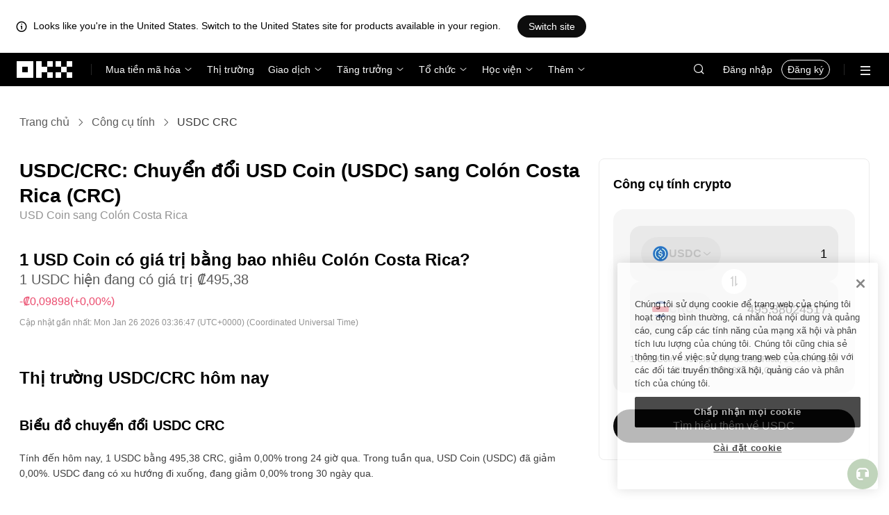

--- FILE ---
content_type: text/html; charset=utf-8
request_url: https://www.okx.com/vi/convert/usdc-to-crc
body_size: 26686
content:
<!DOCTYPE html><html lang="vi" dir="" class="  "><head><meta charSet="UTF-8"/><meta name="viewport" content="width=device-width, initial-scale=1.0, maximum-scale=1.0, minimum-scale=1.0, user-scalable=no"/><title>USDC thành CRC | Chuyển đổi USD Coin thành Colón Costa Rica | OKX</title><meta http-equiv="X-UA-Compatible" content="IE=edge,chrome=1"/><meta name="description" content="OKX - Chuyển đổi USD Coin sang Colón Costa Rica ngay lập tức với công cụ chuyển đổi USDC sang CRC của OKX. Xem giá trị theo thời gian thực. Không có phí và dữ liệu thị trường mới nhất!"/><meta name="Author" content="OKX"/><meta name="Copyright" content="okx.com"/><meta name="google-site-verification" content="SVJL-WGbe8_1J05O3I8V4ehAs8L89UDA-bcAyAJ2SLw"/><meta property="og:type" content="website"/><meta property="og:title" content="USDC thành CRC | Chuyển đổi USD Coin thành Colón Costa Rica"/><meta property="og:url" content="https://www.okx.com/vi/convert/usdc-to-crc"/><meta property="og:site_name" content="OKX"/><meta property="og:image" content="https://www.okx.com/cdn/assets/imgs/244/84D446EF6A65AF94.jpeg"/><meta property="og:description" content="OKX - Chuyển đổi USD Coin sang Colón Costa Rica ngay lập tức với công cụ chuyển đổi USDC sang CRC của OKX. Xem giá trị theo thời gian thực. Không có phí và dữ liệu thị trường mới nhất!"/><meta name="twitter:card" content="summary_large_image"/><meta name="twitter:site" content="OKX"/><meta name="twitter:title" content="USDC thành CRC | Chuyển đổi USD Coin thành Colón Costa Rica"/><meta name="twitter:description" content="OKX - Chuyển đổi USD Coin sang Colón Costa Rica ngay lập tức với công cụ chuyển đổi USDC sang CRC của OKX. Xem giá trị theo thời gian thực. Không có phí và dữ liệu thị trường mới nhất!"/><meta name="twitter:image" content="https://www.okx.com/cdn/assets/imgs/244/84D446EF6A65AF94.jpeg"/><meta name="full-screen" content="yes"/><meta name="browsermode" content="application"/><meta name="x5-orientation" content="portrait"/><meta name="x5-fullscreen" content="true"/><meta name="x5-page-mode" content="app"/><meta name="apple-mobile-web-app-capable" content="yes"/><meta name="theme-color" content="#121212"/><meta name="yandex-verification" content="aaa987727259a356"/><meta name="naver-site-verification" content="3275b79a3c81ac994632e15ac643c47a64bf1b43"/><link rel="preconnect" href="https://www.okx.com" crossorigin=""/><link rel="dns-prefetch" href="https://www.okx.com"/><link rel="shortcut icon" href="https://www.okx.com/cdn/assets/imgs/226/EB771F0EE8994DD5.png"/><link rel="apple-touch-icon" href="https://www.okx.com/cdn/assets/imgs/253/59830BB78B18A776.png" type="image/png"/><link rel="canonical" href="https://www.okx.com/vi/convert/usdc-to-crc"/><link rel="alternate" href="https://www.okx.com/zh-hans/convert/usdc-to-crc" hreflang="zh-Hans"/><link rel="alternate" href="https://www.okx.com/pt/convert/usdc-to-crc" hreflang="pt"/><link rel="alternate" href="https://www.okx.com/zh-hant/convert/usdc-to-crc" hreflang="zh-Hant"/><link rel="alternate" href="https://www.okx.com/fr/convert/usdc-to-crc" hreflang="fr"/><link rel="alternate" href="https://www.okx.com/id/convert/usdc-to-crc" hreflang="id"/><link rel="alternate" href="https://www.okx.com/ru/convert/usdc-to-crc" hreflang="ru"/><link rel="alternate" href="https://www.okx.com/vi/convert/usdc-to-crc" hreflang="vi"/><link rel="alternate" href="https://www.okx.com/es-la/convert/usdc-to-crc" hreflang="es"/><link rel="alternate" href="https://www.okx.com/ua/convert/usdc-to-crc" hreflang="uk"/><link rel="alternate" href="https://www.okx.com/convert/usdc-to-crc" hreflang="en"/><link rel="alternate" href="https://www.okx.com/ar/convert/usdc-to-crc" hreflang="ar"/><link rel="alternate" href="https://www.okx.com/en-eu/convert/usdc-to-crc" hreflang="en-de"/><link rel="alternate" href="https://www.okx.com/en-eu/convert/usdc-to-crc" hreflang="en-fr"/><link rel="alternate" href="https://www.okx.com/en-eu/convert/usdc-to-crc" hreflang="en-nl"/><link rel="alternate" href="https://www.okx.com/en-eu/convert/usdc-to-crc" hreflang="en-it"/><link rel="alternate" href="https://www.okx.com/en-eu/convert/usdc-to-crc" hreflang="en-es"/><link rel="alternate" href="https://www.okx.com/en-eu/convert/usdc-to-crc" hreflang="en-dk"/><link rel="alternate" href="https://www.okx.com/en-eu/convert/usdc-to-crc" hreflang="en-fi"/><link rel="alternate" href="https://www.okx.com/en-eu/convert/usdc-to-crc" hreflang="en-sv"/><link rel="alternate" href="https://www.okx.com/en-eu/convert/usdc-to-crc" hreflang="en-pl"/><link rel="alternate" href="https://www.okx.com/en-eu/convert/usdc-to-crc" hreflang="en-ro"/><link rel="alternate" href="https://www.okx.com/fr-fr/convert/usdc-to-crc" hreflang="fr-fr"/><link rel="alternate" href="https://www.okx.com/fi/convert/usdc-to-crc" hreflang="fi"/><link rel="alternate" href="https://www.okx.com/sv/convert/usdc-to-crc" hreflang="sv"/><link rel="alternate" href="https://www.okx.com/zh-hans-eu/convert/usdc-to-crc" hreflang="zh-Hans-de"/><link rel="alternate" href="https://www.okx.com/zh-hans-eu/convert/usdc-to-crc" hreflang="zh-Hans-fr"/><link rel="alternate" href="https://www.okx.com/zh-hans-eu/convert/usdc-to-crc" hreflang="zh-Hans-nl"/><link rel="alternate" href="https://www.okx.com/zh-hans-eu/convert/usdc-to-crc" hreflang="zh-Hans-it"/><link rel="alternate" href="https://www.okx.com/zh-hans-eu/convert/usdc-to-crc" hreflang="zh-Hans-es"/><link rel="alternate" href="https://www.okx.com/ru-eu/convert/usdc-to-crc" hreflang="ru-de"/><link rel="alternate" href="https://www.okx.com/ru-eu/convert/usdc-to-crc" hreflang="ru-ua"/><link rel="alternate" href="https://www.okx.com/ru-eu/convert/usdc-to-crc" hreflang="ru-de"/><link rel="alternate" href="https://www.okx.com/ru-eu/convert/usdc-to-crc" hreflang="ru-cy"/><link rel="alternate" href="https://www.okx.com/ru-eu/convert/usdc-to-crc" hreflang="ru-lv"/><link rel="alternate" href="https://www.okx.com/ua-eu/convert/usdc-to-crc" hreflang="uk-pl"/><link rel="alternate" href="https://www.okx.com/ua-eu/convert/usdc-to-crc" hreflang="uk-de"/><link rel="alternate" href="https://www.okx.com/ua-eu/convert/usdc-to-crc" hreflang="uk-cz"/><link rel="alternate" href="https://www.okx.com/ua-eu/convert/usdc-to-crc" hreflang="uk-it"/><link rel="alternate" href="https://www.okx.com/ua-eu/convert/usdc-to-crc" hreflang="uk-es"/><link rel="alternate" href="https://www.okx.com/pl/convert/usdc-to-crc" hreflang="pl"/><link rel="alternate" href="https://www.okx.com/nl/convert/usdc-to-crc" hreflang="nl"/><link rel="alternate" href="https://www.okx.com/de/convert/usdc-to-crc" hreflang="de"/><link rel="alternate" href="https://www.okx.com/es-es/convert/usdc-to-crc" hreflang="es-es"/><link rel="alternate" href="https://www.okx.com/it/convert/usdc-to-crc" hreflang="it"/><link rel="alternate" href="https://www.okx.com/pt-pt/convert/usdc-to-crc" hreflang="pt-pt"/><link rel="alternate" href="https://www.okx.com/ro/convert/usdc-to-crc" hreflang="ro"/><link rel="alternate" href="https://www.okx.com/cs/convert/usdc-to-crc" hreflang="cs"/><link rel="alternate" href="https://www.okx.com/zh-hans-ae/convert/usdc-to-crc" hreflang="zh-Hans-ae"/><link rel="alternate" href="https://www.okx.com/en-ae/convert/usdc-to-crc" hreflang="en-ae"/><link rel="alternate" href="https://www.okx.com/ru-ae/convert/usdc-to-crc" hreflang="ru-ae"/><link rel="alternate" href="https://www.okx.com/fr-ae/convert/usdc-to-crc" hreflang="fr-ae"/><link rel="alternate" href="https://www.okx.com/ar-ae/convert/usdc-to-crc" hreflang="ar-ae"/><link rel="alternate" href="https://www.okx.com/pt-br/convert/usdc-to-crc" hreflang="pt-br"/><link rel="alternate" href="https://www.okx.com/en-br/convert/usdc-to-crc" hreflang="en-br"/><link rel="alternate" href="https://www.okx.com/en-au/convert/usdc-to-crc" hreflang="en-au"/><link rel="alternate" href="https://www.okx.com/zh-hans-au/convert/usdc-to-crc" hreflang="zh-Hans-au"/><link rel="alternate" href="https://www.okx.com/zh-hans-sg/convert/usdc-to-crc" hreflang="zh-Hans-sg"/><link rel="alternate" href="https://www.okx.com/en-sg/convert/usdc-to-crc" hreflang="en-sg"/><link rel="alternate" href="https://www.okx.com/en-us/convert/usdc-to-crc" hreflang="en-us"/><link rel="alternate" href="https://www.okx.com/nb/convert/usdc-to-crc" hreflang="nb"/><link rel="alternate" href="https://www.okx.com/en-gb/convert/usdc-to-crc" hreflang="en-gb"/><link rel="alternate" href="https://tr.okx.com/convert/usdc-to-crc" hreflang="tr"/><link rel="alternate" href="https://tr.okx.com/en/convert/usdc-to-crc" hreflang="en-tr"/><link rel="alternate" href="https://www.okx.com/convert/usdc-to-crc" hreflang="x-default"/><link rel="preload" type="font/woff2" as="font" crossorigin="" href="https://www.okx.com/cdn/assets/okfe/libs/fonts/OKX_Sans/Regular.woff2"/><link rel="preload" type="font/woff2" as="font" crossorigin="" href="https://www.okx.com/cdn/assets/okfe/libs/fonts/OKX_Sans/Medium.woff2"/><link rel="preload" type="font/woff2" as="font" crossorigin="" href="https://www.okx.com/cdn/assets/okfe/libs/fonts/OKX_Sans/Bold.woff2"/><link rel="stylesheet" type="text/css" href="https://www.okx.com/cdn/assets/okfe/okx-nav/okxGlobal/index.4b1c0af4.css"/><link rel="stylesheet" type="text/css" href="https://www.okx.com/cdn/assets/okfe/okx-nav/global/index.6f5a54bd.css"/><style>
        *{ margin: 0; padding: 0}
        </style><link rel="stylesheet" type="text/css" href="https://www.okx.com/cdn/assets/okfe/okx-nav/header/index.995f748c.css"/><link rel="stylesheet" type="text/css" href="https://www.okx.com/cdn/assets/okfe/okx-nav/footer/index.2712fc4e.css"/><link rel="stylesheet" type="text/css" href="https://www.okx.com/cdn/assets/okfe/growth/6722/index.c1f9d8c9.css"/><link rel="stylesheet" type="text/css" href="https://www.okx.com/cdn/assets/okfe/growth/7478/index.22d9af07.css"/><link rel="stylesheet" type="text/css" href="https://www.okx.com/cdn/assets/okfe/growth/1195/index.b499b6ad.css"/><link rel="stylesheet" type="text/css" href="https://www.okx.com/cdn/assets/okfe/growth/4306/index.8e2733bc.css"/><link rel="stylesheet" type="text/css" href="https://www.okx.com/cdn/assets/okfe/growth/convertDetail/index.e6eb0ff5.css"/></head><body id="body" class="theme-light pnl-classic brand-exchange" broker-style="" data-responsive="true" data-nav="true"><header id="headerContainer" class="header header-container" data-chain="false"><div id="site-banner-root" class="nav-banner-container"><div class="okx-sticky-container okx-sticky-top site-banner-container" style="position:static;top:0px;background-color:#ffffff;color:#000" id="okx-sticky_-3"><p class="site-banner-text"><i class="icon okx-header-footer-information site-banner-icon"></i><span class="site-banner-tip">Looks like you&#x27;re in the United States. Switch to the United States site for products available in your region.</span></p><button type="button" class="site-banner-link">Switch site</button></div></div><div class="header-wrap  header-with-banner"><button type="button" class="skip-to-content">Chuyển đến nội dung chính</button><div class="header-main" data-from="1"><div class="logo-container mode-container" id="logoCon" data-chain="false"><div class="mode-logo"><a class="logo-wrap " href="/vi" aria-label="Logo OKX, truy cập vào trang chủ"><img width="82" height="36" class="logo-img   
        " src="[data-uri]" alt="OKX – Sàn giao dịch tiền mã hóa hàng đầu" title="OKX"/></a></div></div><div class="head-spl-lin"></div><nav id="navContainer" class="nav-container" data-from="1" aria-label="Menu chính"><div class="nav-scroll-box"><div class="nav-l-sec other-language-left-section"><div class="nav-l-con"><div class="nav-item is-left nav-buy"><button type="button" class="tab nav-text mu-txt icon okx-header-footer-arrow-chevrons-down" id="title-nav-buy" aria-expanded="false">Mua tiền mã hóa</button><div class="u-in-ext dp-c-l-ag  " style="z-index:20000"><div aria-labelledby="title-nav-buy" class="extend-box "><a href="/vi/buy-crypto" class="box-item icon okx-header-footer-buy-with-card"><div class="item-box"><div id="" class="item-title">Mua và bán</div><div class="desc">Visa, Mastercard và các thẻ khác</div></div></a><a href="/vi/p2p" class="box-item icon okx-header-footer-p2p-trading"><div class="item-box"><div id="" class="item-title">Giao dịch P2P</div><div class="desc">Mua/bán không mất phí giao dịch thông qua hơn 100 phương thức thanh toán</div></div></a><a href="/vi/convert" class="box-item icon okx-header-footer-calculator"><div class="item-box"><div id="" class="item-title">Công cụ tính crypto</div><div class="desc">Kiểm tra tỷ lệ chuyển đổi thực tế và giá trị crypto</div></div></a></div></div></div><a class="nav-link nav-item is-left nav-market" href="/vi/markets/prices">Thị trường</a><div class="nav-item is-left nav-trade"><button type="button" id="title-nav-trade" class="tab nav-text mu-txt icon okx-header-footer-arrow-chevrons-down" aria-expanded="false">Giao dịch</button><div class="u-in-ext dp-c-l-ag drop-panel" style="z-index:20000"><div class="drop-extend-box extend-box extend-panel-box"><div class="drop-panel-box  drop-panel-box-menu trade-drop-panel-box-menu"><ul class="drop-panel-list" aria-labelledby="trading-group-1"><p id="trading-group-1" class="drop-panel-title">Công cụ giao dịch</p><li class="trade-drop-item-con dropdown-panel-li"><a href="/vi/trade-convert#from-page=navigation&amp;from-action=web_header" class="box-item panel-box-item drop-panel-box-item item-convert icon okx-header-footer-convert"><div class="item-box item-panel-drop trade-item-panel-drop "><div class="item-title trade-item-panel-drop-title">Chuyển đổi</div><div class="desc">Chuyển đổi nhanh, không mất phí giao dịch, không có trượt giá</div></div></a></li><li class="dropdown-panel-li"><a href="/vi/trade-spot" class="box-item panel-box-item drop-panel-box-item icon okx-header-footer-spot"><div class="item-box item-panel-drop trade-item-panel-drop "><div class="item-title trade-item-panel-drop-title">Spot</div><div class="desc">Mua và bán crypto dễ dàng</div></div></a><i tabindex="0" role="button" aria-expanded="false" aria-label="Mở menu phụ Spot" class="panel-drop-item-icon trade-panel-drop-item-icon icon okx-header-footer-arrow-chevrons-right"></i></li><li class="dropdown-panel-li"><a href="/vi/trade-swap" class="box-item panel-box-item drop-panel-box-item icon okx-header-footer-futures"><div class="item-box item-panel-drop trade-item-panel-drop "><div class="item-title trade-item-panel-drop-title">Futures</div><div class="desc">Giao dịch futures vĩnh cửu và kỳ hạn với đòn bẩy</div></div></a><i tabindex="0" role="button" aria-expanded="false" aria-label="Mở menu phụ Futures" class="panel-drop-item-icon trade-panel-drop-item-icon icon okx-header-footer-arrow-chevrons-right"></i></li><li class="trade-drop-item-con dropdown-panel-li"><a href="/vi/trade-option-chain" class="box-item panel-box-item drop-panel-box-item icon okx-header-footer-ecosystem"><div class="item-box item-panel-drop trade-item-panel-drop "><div class="item-title trade-item-panel-drop-title">Quyền chọn</div><div class="desc">Tận dụng tính biến động của thị trường bằng quyền chọn</div></div></a><i tabindex="0" role="button" aria-expanded="false" aria-label="Mở menu phụ " class="panel-drop-item-icon trade-panel-drop-item-icon icon okx-header-footer-arrow-chevrons-right"></i><div id="third-menu-10312" class="drop-panel-box drop-panel-box-list trade-drop-box-list explorer-drop-panel-third-list" style="display:none;left:0px;top:48px;bottom:unset;right:unset;position:fixed"><a href="/vi/option-market" class="box-item panel-box-item drop-panel-box-item icon okx-header-footer-options"><div class="item-box item-panel-drop trade-item-panel-drop "><div class="item-title trade-item-panel-drop-title">Quyền chọn Đơn giản</div><div class="desc">Bắt đầu với giao dịch quyền chọn thân thiện với người mới bắt đầu</div></div></a><a href="/vi/trade-option-chain/btc-usd" class="box-item panel-box-item drop-panel-box-item icon okx-header-footer-t-chart"><div class="item-box item-panel-drop trade-item-panel-drop "><div class="item-title trade-item-panel-drop-title">Quyền chọn Nâng cao</div><div class="desc">Tùy chỉnh chiến lược giao dịch của bạn trên chuỗi quyền chọn</div></div></a></div></li><li class="dropdown-panel-li"><a href="/vi/pre-market" class="box-item panel-box-item drop-panel-box-item icon okx-header-footer-premarket"><div class="item-box item-panel-drop trade-item-panel-drop "><div class="item-title trade-item-panel-drop-title">Hợp đồng vĩnh cửu pre-market</div><div class="desc">Truy cập sớm và giao dịch tiền điện tử sắp tới</div></div></a><i tabindex="0" role="button" aria-expanded="false" aria-label="Mở menu phụ Hợp đồng vĩnh cửu pre-market" class="panel-drop-item-icon trade-panel-drop-item-icon icon okx-header-footer-arrow-chevrons-right"></i></li></ul><ul class="drop-panel-list" aria-labelledby="trading-group-2"><p id="trading-group-2" class="drop-panel-title">Công cụ mạnh mẽ</p><li class="trade-drop-item-con dropdown-panel-li"><a href="/vi/trading-bot" class="box-item panel-box-item drop-panel-box-item icon okx-header-footer-trading-bot"><div class="item-box item-panel-drop trade-item-panel-drop "><div class="item-title trade-item-panel-drop-title">Bot giao dịch</div><div class="desc">Đa chiến lược giúp bạn giao dịch dễ dàng</div></div></a></li><li class="trade-drop-item-con dropdown-panel-li"><a href="/vi/liquid-marketplace/nitro" class="box-item panel-box-item drop-panel-box-item icon okx-header-footer-nitro-spreads"><div class="item-box item-panel-drop trade-item-panel-drop "><div class="item-title trade-item-panel-drop-title">Nitro Spreads</div><div class="desc">Thanh khoản sâu đối với giao dịch spread futures</div></div></a></li><li class="trade-drop-item-con dropdown-panel-li"><a href="/vi/liquid-marketplace/rfq-builder" class="box-item panel-box-item drop-panel-box-item icon okx-header-footer-rfq"><div class="item-box item-panel-drop trade-item-panel-drop "><div class="item-title trade-item-panel-drop-title">RFQ</div><div class="desc">Chiến lược nhiều leg tuỳ chỉnh và giao dịch khối</div></div></a></li></ul></div></div></div></div><div class="nav-item is-left nav-earn"><button type="button" class="tab nav-text mu-txt icon okx-header-footer-arrow-chevrons-down" id="title-nav-earn" aria-expanded="false">Tăng trưởng</button><div class="u-in-ext dp-c-l-ag  " style="z-index:20000"><div aria-labelledby="title-nav-earn" class="extend-box "><a href="/vi/earn#from=home" class="box-item icon okx-header-footer-earn"><div class="item-box"><div id="group-item-title-earn-list" class="item-title">Earn</div><div class="desc">Đừng chỉ NẮM GIỮ. Hãy tích lũy</div></div></a><div class="drop-menu-desc-list earn-desc-list"><div role="group" aria-labelledby="group-item-title-earn-list" class="drop-menu-list-item earn-list-item"><a class="drop-menu-item earn-item" href="/vi/earn/simple-earn">Simple Earn</a><a class="drop-menu-item earn-item" href="/vi/earn/onchain-earn">Earn on-chain</a><a class="drop-menu-item earn-item" href="/vi/earn/flash-earn">Flash Earn</a></div><div role="group" aria-labelledby="group-item-title-earn-list" class="drop-menu-list-item earn-list-item"><a class="drop-menu-item earn-item" href="/vi/earn/dual">Đầu tư Kép</a><a class="drop-menu-item earn-item" href="/vi/earn/yield-plus">BTC Yield+</a></div></div><a href="/vi/loan" class="box-item icon okx-header-footer-dex-loan"><div class="item-box"><div id="" class="item-title">Vay</div><div class="desc">Vay để kiếm tiền, vay để chi tiêu</div></div></a><a href="/vi/jumpstart#from=home" class="box-item icon okx-header-footer-jumpstart"><div class="item-box"><div id="" class="item-title">Jumpstart</div><div class="desc">Khám phá các dự án chất lượng cao mới trên toàn cầu</div></div></a></div></div></div><div class="nav-item is-left nav-institutions"><button type="button" class="tab nav-text mu-txt icon okx-header-footer-arrow-chevrons-down" id="title-nav-institutions" aria-expanded="false">Tổ chức</button><div class="u-in-ext dp-c-l-ag  " style="z-index:20000"><div aria-labelledby="title-nav-institutions" class="extend-box "><a href="/vi/institutions" class="box-item icon okx-header-footer-institutions-home"><div class="item-box"><div id="" class="item-title">Trang chủ tổ chức</div><div class="desc">Bộ giải pháp giao dịch tiền mã hóa mạnh mẽ nhất thế giới</div></div></a><a href="/vi/rubix" class="box-item icon okx-header-footer-okx-rubix"><div class="item-box"><div id="" class="item-title">OKX Rubix</div><div class="desc">Tài sản số dạng dịch vụ cho các tổ chức thuộc diện quản lý</div></div></a><a href="/vi/liquid-marketplace" class="box-item icon okx-header-footer-flash-otc"><div class="item-box"><div id="" class="item-title">Thị Trường Liquid</div><div class="desc">Mạng lưới thanh khoản OTC dành cho các nhà giao dịch chuyên nghiệp và tổ chức</div></div></a><a href="/vi/okx-api" class="box-item icon okx-header-footer-api-1"><div class="item-box"><div id="" class="item-title">API</div><div class="desc">Khả năng kết nối API liền mạch và độ trễ cực thấp</div></div></a><a href="/vi/broker/home" class="box-item icon okx-header-footer-user"><div class="item-box"><div id="" class="item-title">Chương trình nhà môi giới</div><div class="desc">Tiếp cận độ sâu thị trường đẳng cấp thế giới với hoa hồng cao</div></div></a><a href="/vi/managed-sub-account" class="box-item icon okx-header-footer-managed-trading-sub-accounts"><div class="item-box"><div id="" class="item-title">Tài khoản giao dịch phụ được quản lý</div><div class="desc">Quản lý tài khoản phụ, giao dịch dễ dàng và an toàn với nhiều lợi nhuận hơn</div></div></a><a href="/vi/historical-data" class="box-item icon okx-header-footer-historical-market-data"><div class="item-box"><div id="" class="item-title">Dữ liệu thị trường lịch sử</div><div class="desc">Thanh nến, giao dịch tổng hợp, dữ liệu sổ lệnh và hơn thế nữa</div></div></a><a href="/vi/landingpage/institutionalinsights" class="box-item icon okx-header-footer-tips"><div class="item-box"><div id="" class="item-title">Thông tin chuyên sâu về Tổ chức</div><div class="desc">Nghiên cứu, tin tức mới nhất về giao dịch của tổ chức và hơn thế nữa</div></div></a></div></div></div><div class="nav-item is-left nav-academy"><button type="button" class="tab nav-text mu-txt icon okx-header-footer-arrow-chevrons-down" aria-expanded="false">Học viện</button><div class="u-in-ext dp-c-l-ag  " style="z-index:20000"><div class="extend-box "><a href="/vi/learn" class="box-item icon okx-header-footer-learn"><div class="item-box"><div id="" class="item-title">Học viện crypto</div><div class="desc">Xây dựng các nguyên tắc cơ bản về crypto mạnh mẽ với hướng dẫn và bài học đơn giản</div></div></a><a href="/vi/how-to-buy" class="box-item icon okx-header-footer-wallet"><div class="item-box"><div id="" class="item-title">Cách mua crypto</div><div class="desc">Theo dõi hướng dẫn từng bước để mua crypto</div></div></a><a href="/vi/help/section/faq-getting-started" class="box-item icon okx-header-footer-getting-started"><div class="item-box"><div id="" class="item-title">Bắt đầu</div><div class="desc">Tìm câu trả lời cho các câu hỏi thường gặp về hành trình crypto của bạn</div></div></a><a href="/vi/price" class="box-item icon okx-header-footer-analysis"><div class="item-box"><div id="" class="item-title">Giá crypto</div><div class="desc">Theo dõi giá crypto thực tế và chuyển động thị trường</div></div></a><a href="/vi/learn/category/trends" class="box-item icon okx-header-footer-trendy-news"><div class="item-box"><div id="" class="item-title">Tin tức về crypto</div><div class="desc">Luôn cập nhật tin tức và xu hướng crypto mới nhất</div></div></a><a href="/vi/learn/category/blog" class="box-item icon okx-header-footer-feed"><div class="item-box"><div id="" class="item-title">Blog</div><div class="desc">Đọc thông tin chi tiết và câu chuyện từ nhóm của chúng tôi</div></div></a></div></div></div><div class="nav-item is-left nav-more"><button type="button" class="tab nav-text mu-txt icon okx-header-footer-arrow-chevrons-down" aria-expanded="false">Thêm</button><div class="drop-sm-down u-in-ext dp-c-l-ag " style="z-index:20000"><div class="info-extend-box"><div class="extend-box extend-small-box"><div class="box-title">Sản phẩm</div><a href="/vi/xbtc" class="box-item icon okx-header-footer-xbtc" aria-label="xBTC">xBTC</a><a href="/vi/wallet-security" class="box-item icon okx-header-footer-security-of-funds" aria-label="Bảo mật tài sản">Bảo mật tài sản</a><a href="/vi/status" class="box-item icon okx-header-footer-status" aria-label="Trạng thái">Trạng thái</a><a href="/vi/proof-of-reserves" class="box-item icon okx-header-footer-proof-of-reservation" aria-label="Bằng chứng dự trữ">Bằng chứng dự trữ</a><a href="/vi/protect" class="box-item item-protect icon okx-header-footer-user-protection" aria-label="Bảo vệ OKX">Bảo vệ OKX</a><a href="https://web3.okx.com/" target="_blank" class="box-item item-web3 icon okx-header-footer-web3-defi" aria-label="Web3">Web3</a></div><div class="extend-box extend-small-box"><div class="box-title">Khác</div><a href="/vi/campaign-center" class="box-item item-campaign icon okx-header-footer-fireworks" aria-label="Trung tâm sự kiện">Trung tâm sự kiện</a><a href="/vi/rewards" class="box-item item-rewards icon okx-header-footer-rewards" aria-label="Phần thưởng của tôi">Phần thưởng của tôi</a><a href="/vi/referral" class="box-item icon okx-header-footer-referral-updated" aria-label="Giới thiệu">Giới thiệu</a><a href="/vi/vip" class="box-item icon okx-header-footer-vip" aria-label="Chương trình VIP">Chương trình VIP</a><a href="/vi/affiliates" class="box-item icon okx-header-footer-node" aria-label="Đối tác">Đối tác</a><a href="/vi/ventures" class="box-item icon okx-header-footer-blockdream-ventures-1" aria-label="OKX Ventures">OKX Ventures</a><a href="/vi/landingpage/tradingview" class="box-item icon okx-header-footer-trading-view" aria-label="Giao dịch trên TradingView">Giao dịch trên TradingView</a><a href="/vi/token-listing-apply" class="box-item icon okx-header-footer-listing-application" aria-label="Đăng ký niêm yết">Đăng ký niêm yết</a><a href="/vi/fees" class="box-item icon okx-header-footer-fees" aria-label="Phí">Phí</a></div></div></div></div></div></div><div class="nav-null"></div><div class="header-search-box" id="headerSearchBox"></div><div class="user-no-login"><a class="passport-btn user-login-btn monitor-login" href="/vi/account/login">Đăng nhập</a><a class="passport-btn user-register-btn monitor-register" href="/vi/account/register?action=header_register_btn">Đăng ký</a></div><div class="header-line"></div><div class="nav-r-sec"><div class="nav-r-con"><div class="nav-download other-wrap "><button type="button" aria-label="Tải ứng dụng của chúng tôi. Menu bao gồm mã QR và các quyền chọn tải xuống khác." class="download-app icon okx-header-footer-download"></button><div class="drop-down-list drop-c-right-align drop-animation download-drop-menu " style="z-index:20000"></div></div><div class="nav-notice other-wrap "><button type="button" aria-label="Thông báo và công bố" class="notice-icon icon okx-header-footer-notice"></button></div><div class="nav-item nav-custom other-wrap"><button type="button" aria-label="Nhận trợ giúp hoặc theo dõi chúng tôi trên mạng xã hội" class="custom-logo icon okx-header-footer-question"></button><button type="button" class="nav-text mu-txt user-support-text icon okx-header-footer-arrow-chevrons-down">Hỗ trợ</button><div class="drop-down-list drop-c-right-align " style="z-index:20000"><a class="extend-link" href="/vi/help">Trung tâm hỗ trợ</a><a id="myRequest" class="extend-link request-link" href="/vi/support-center/history">Phiếu của tôi</a><a class="extend-link" href="/vi/community">Kết nối với OKX</a></div></div><div class="nav-item nav-language other-wrap"><button aria-haspopup="true" aria-expanded="false" type="button" aria-label="Thay đổi ngôn ngữ hoặc đồng tiền" class="now-language icon okx-header-footer-language"></button></div></div></div><nav class="action-container"><button type="button" class="header-menu-btn icon okx-header-footer-hamburger" id="headerMenuBtn" aria-label="Mở menu với các quyền chọn bổ sung" aria-controls="navColumnContainer" aria-expanded="false"></button></nav></div></nav></div></div><script data-id="__header_data_for_ssr__" type="application/json" id="headerState">{"headerContext":{"logoImgUrl":"https://www.okx.com/cdn/assets/imgs/221/187957948BD02D97.png","templateConfig":null,"marketBanner":{"target":"/en-us","market":"us","locale":"en_US","title":"Looks like you’re in the United States","banner":"Looks like you're in the United States. Switch to the United States site for products available in your region.","popup":"Switch to the United States site for products available in your region.","btnText":"Switch site"},"isSSRSuccess":true}}</script></header><div class="home-container"><div id="root" role="main"><div class="index_container__fhwNA"><div class="index_wrapper__AjpsG"><div id="breadcrumbs"><div class="growth growth-breadcrumbs-var growth-breadcrumbs growth-breadcrumbs-secondary growth-breadcrumbs-md index_breadcrumbs__r9PJ8" role="navigation"><div class="growth-breadcrumbs-crumb"><div class="growth growth-hyperlink-var growth-hyperlink growth-hyperlink-secondary growth-hyperlink-md growth-hyperlink-medium growth-breadcrumbs-crumb-link" data-testid="okd-hyperlink"><a href="/vi" rel="noopener" target="_self" class="growth-powerLink-a11y growth-hyperlink-text">Trang chủ</a></div><i class="icon iconfont okds-arrow-chevron-right-centered-md crumb-icon" role="img" aria-hidden="true"></i></div><div class="growth-breadcrumbs-crumb"><div class="growth growth-hyperlink-var growth-hyperlink growth-hyperlink-secondary growth-hyperlink-md growth-hyperlink-medium growth-breadcrumbs-crumb-link" data-testid="okd-hyperlink"><a href="/vi/convert" rel="noopener" target="_self" class="growth-powerLink-a11y growth-hyperlink-text">Công cụ tính</a></div><i class="icon iconfont okds-arrow-chevron-right-centered-md crumb-icon" role="img" aria-hidden="true"></i></div><div class="growth-breadcrumbs-crumb growth-breadcrumbs-crumb-active" aria-current="location">USDC CRC</div></div></div><div class="index_container__Glal7"><div><div class="index_titleContainer__U6-km"><div class="index_titleContent__kf5HL"><h1 class="index_title__vwx+s">USDC/CRC: Chuyển đổi USD Coin (USDC) sang Colón Costa Rica (CRC)</h1><div class="index_subTitle__5+d6N">USD Coin sang Colón Costa Rica</div></div><div id="title-part-price" class="index_priceContainer__dCYhk"><h2 class="index_price__su8LS">1 USD Coin có giá trị bằng bao nhiêu Colón Costa Rica?</h2><div class="index_worth__4YrXy">1 USDC hiện đang có giá trị ₡495,38</div><div class="index_changeContainer__go+ks index_negative__WxvUe"><div>-₡0,09898</div>(+0,00%)</div></div><div class="index_lastUpdate__YXEbI">Cập nhật gần nhất:<!-- --> --</div></div><div class="index_container__dxVYn"><div id="chart-description"><h2 class="index_title__GhKxR">Thị trường USDC/CRC hôm nay</h2><h3 class="index_subTitle__KNQpW">Biểu đồ chuyển đổi USDC CRC</h3><div class="index_description__0dinV">Tính đến hôm nay, 1 USDC bằng 495,38 CRC, giảm 0,00% trong 24 giờ qua. Trong tuần qua, USD Coin (USDC) đã giảm 0,00%. USDC đang có xu hướng đi xuống, đang giảm 0,00% trong 30 ngày qua.</div></div><div class="index_fallbackChart__FV-nC"><div class="growth growth-loader-var growth-loader" role="region" aria-live="polite"><div class="growth-loader-spin growth-loader-spin-md growth-loader-spin-primary"></div><span class="growth-a11y-text"></span></div></div></div><div id="price_statistics"><h3 class="index_title__YsumN">Thống kê giá USD Coin (USDC) sang Colón Costa Rica (CRC)</h3><div class="index_priceProgressContainer__BKnEv"><div class="index_progressTitleContainer__-XmyS"><div class="index_tooltipBox__v4wJa">Giá thấp nhất 24h<div class="index_tooltipContent__Mhvl7">Giá thấp nhất trong 24 giờ</div></div><span>₡495,28</span></div><div class="index_progressContainer__FmxMv"><div class="index_progressSlider__4-ReW" style="left:40.000003233072%"></div><div class="index_sliderTooltip__ncUYn" style="left:40.000003233072%">Giá theo thời gian thực: ₡495,38<div class="index_sliderArrow__V-wZ2"></div></div></div><div class="index_progressTitleContainer__-XmyS"><div class="index_tooltipBox__v4wJa">Giá cao nhất 24h<div class="index_tooltipContent__Mhvl7">Giá cao nhất trong 24 giờ</div></div><span>₡495,53</span></div></div><div class="index_hint__cXYsc">*Dữ liệu thông tin thị trường <!-- -->USDC<!-- --> hiện tại.</div><div class="index_priceListContainer__kcgbQ"><div><div class="index_priceListTitle__qGfvJ"><div class="index_tooltipBox__v4wJa">Cao nhất lịch sử<div class="index_tooltipContent__Mhvl7">Dữ liệu được thu thập từ nhiều nền tảng</div></div></div>₡514,68</div><div><div class="index_priceListTitle__qGfvJ"><div class="index_tooltipBox__v4wJa">Thấp nhất lịch sử<div class="index_tooltipContent__Mhvl7">Dữ liệu được thu thập từ nhiều nền tảng</div></div></div>₡432,78</div><div><div class="index_priceListTitle__qGfvJ"><div class="index_tooltipBox__v4wJa">Vốn hóa thị trường<div class="index_tooltipContent__Mhvl7">Vốn hóa thị trường = giá hiện tại x tổng cung lưu hành</div></div></div>₡35.872.154.938.682</div><div><div class="index_priceListTitle__qGfvJ"><div class="index_tooltipBox__v4wJa">Tổng cung lưu hành<div class="index_tooltipContent__Mhvl7">Tổng số lượng tài sản trên thị trường tại thời điểm này (dựa trên dữ liệu từ nhiều nền tảng)</div></div></div>72.413.373.946 USDC</div></div><div class="index_readMore__rb5-N">Đọc thêm:<!-- --> <a href="/vi/price/usd-coin-usdc" rel="noopener" class="growth-powerLink-a11y growth-powerLink common_hrefLink__osg0A">Giá <!-- -->USD Coin<!-- --> (<!-- -->USDC<!-- -->)</a></div><div class="index_descriptionText__d+Hn2">Giá hiện tại của <!-- -->USD Coin<!-- --> (<!-- -->USDC<!-- -->) theo <!-- -->Colón Costa Rica<!-- --> (<!-- -->CRC<!-- -->) là <!-- -->₡495,38<!-- -->, với <!-- -->giảm<!-- --> <!-- -->0,00%<!-- --> trong 24 giờ qua, và <!-- -->giảm<!-- --> <!-- -->0,00%<!-- --> trong bảy ngày qua.<br/><br/>Giá lịch sử cao nhất của <!-- -->USD Coin<!-- --> là <!-- -->₡514,68<!-- -->. Có <!-- -->72.413.373.946 USDC<!-- --> hiện đang lưu hành, với nguồn cung tối đa là <!-- -->72.413.894.466 USDC<!-- -->, điều này đưa vốn hóa thị trường pha loãng hoàn toàn vào khoảng <!-- -->₡35.872.154.938.682<!-- -->.<br/><br/>Giá <!-- -->USD Coin<!-- --> theo <!-- -->CRC<!-- --> được cập nhật theo thời gian thực. Bạn cũng có thể xem các chuyển đổi từ <!-- -->Colón Costa Rica<!-- --> sang các loại tiền mã hóa phổ biến khác, giúp bạn dễ dàng giao dịch <!-- -->USD Coin<!-- --> (<!-- -->USDC<!-- -->) và các loại tiền kỹ thuật số khác lấy <!-- -->Colón Costa Rica<!-- --> (<!-- -->CRC<!-- -->) một cách nhanh chóng và thuận tiện.</div></div></div><div><div class="growth growth-loader-var growth-loader index_calculatorLoading__FqeAK" role="region" aria-live="polite"><div class="growth-loader-spin growth-loader-spin-md growth-loader-spin-primary"></div><span class="growth-a11y-text"></span></div></div></div><div id="banner-and-convert"><div class="index_content__RdH9T" id="start_trading_mid_banner"><picture class="growth growth-picture growth-picture-font"><source srcSet="https://www.okx.com/cdn/oksupport/common/rewards.cf83597fc9f3e9.png?x-oss-process=image/format,webp/ignore-error,1"/><img width="240" height="128" style="width:240px;height:128px" class="index_bannerImage__cZJ1-" src="https://www.okx.com/cdn/oksupport/common/rewards.cf83597fc9f3e9.png" alt="Bắt đầu giao dịch tiền mã hoá trên OKX và khai phá tiềm năng thu nhập tốt hơn"/></picture><div class="index_titleContainer__wp8cQ"><div class="index_title__ah0wT">Bắt đầu giao dịch tiền mã hoá trên OKX và khai phá tiềm năng thu nhập tốt hơn</div><a href="/vi/price/usd-coin-usdc" rel="noopener" class="growth-powerLink-a11y growth-powerLink"><span class="index_fallbackButton__P2hW7">Tìm hiểu thêm về USDC</span></a></div></div><div class="index_container__w6akM" id="conversion_tables"><h2 class="index_conversionTitle__JiI5R">Bảng chuyển đổi USDC/CRC</h2><div class="index_conversionSubtitle__tVC3z">Dựa trên tỷ giá hiện tại, 1 USDC được định giá xấp xỉ 495,38 CRC. Điều này có nghĩa là việc mua 5 USD Coin sẽ thu được khoảng 2.476,90 CRC. Ngoài ra, nếu bạn có ₡1 CRC, thì sẽ tương đương với khoảng 0,0020187 CRC, trong khi ₡50 CRC sẽ chuyển đổi thành xấp xỉ 0,10093 CRC. Những con số này cung cấp chỉ báo về tỷ giá giao dịch giữa CRC và USDC, số lượng chính xác có thể thay đổi tùy thuộc vào biến động thị trường.<br/><br/>Trong 7 ngày qua, tỷ giá giao dịch USD Coin đã giảm 0,00%. Trong khoảng thời gian 24 giờ, tỷ giá này thay đổi theo 0,00%, với tỷ giá giao dịch cao nhất là 1 USDC cho Colón Costa Rica ở giá 495,53 CRC và giá trị thấp nhất trong 24 giờ qua là 495,28 CRC.</div><div class="index_conversionWrapper__PpoV7"><div><h3 class="index_title__Dr5Gb">Chuyển đổi USD Coin Colón Costa Rica</h3><table class="index_tableContainer__QRFh+"><thead><tr class="index_headerContainer__Bx555"><th class="index_center__w25rz"><picture class="growth growth-picture growth-picture-font"><source srcSet="https://www.okx.com/cdn/announce/20230419/1681875565198f4ad025e-6dde-46a1-9c2f-f09818ed5a08.png?x-oss-process=image/format,webp/resize,w_48,h_48,type_6/ignore-error,1"/><img width="24" height="24" style="width:24px;height:24px" class="index_roundImage__JqwFd" src="https://www.okx.com/cdn/announce/20230419/1681875565198f4ad025e-6dde-46a1-9c2f-f09818ed5a08.png?x-oss-process=image/resize,w_48,h_48,type_6/ignore-error,1" alt="USDC"/></picture><span class="index_tableTitle__mA9B3">USDC</span></th><th class="index_center__w25rz"><picture class="growth growth-picture growth-picture-font"><source srcSet="https://www.okx.com/cdn/assets/imgs/2110/05AF16DA81FA4AD1.png?x-oss-process=image/format,webp/resize,w_48,h_48,type_6/ignore-error,1"/><img width="24" height="24" style="width:24px;height:24px" class="index_roundImage__JqwFd" src="https://www.okx.com/cdn/assets/imgs/2110/05AF16DA81FA4AD1.png?x-oss-process=image/resize,w_48,h_48,type_6/ignore-error,1" alt="CRC"/></picture><span class="index_tableTitle__mA9B3">CRC</span></th></tr></thead><tbody><tr class="index_rowContainer__hLHoS"><td>1 USDC</td><td>495,38 CRC</td></tr><tr class="index_rowContainer__hLHoS"><td>5 USDC</td><td>2.476,90 CRC</td></tr><tr class="index_rowContainer__hLHoS"><td>10 USDC</td><td>4.953,80 CRC</td></tr><tr class="index_rowContainer__hLHoS"><td>20 USDC</td><td>9.907,60 CRC</td></tr><tr class="index_rowContainer__hLHoS"><td>50 USDC</td><td>24.769,01 CRC</td></tr><tr class="index_rowContainer__hLHoS"><td>100 USDC</td><td>49.538,02 CRC</td></tr><tr class="index_rowContainer__hLHoS"><td>1.000 USDC</td><td>495.380,2 CRC</td></tr></tbody></table></div><div><h3 class="index_title__Dr5Gb">Chuyển đổi Colón Costa Rica USD Coin</h3><table class="index_tableContainer__QRFh+"><thead><tr class="index_headerContainer__Bx555"><th class="index_center__w25rz"><picture class="growth growth-picture growth-picture-font"><source srcSet="https://www.okx.com/cdn/assets/imgs/2110/05AF16DA81FA4AD1.png?x-oss-process=image/format,webp/resize,w_48,h_48,type_6/ignore-error,1"/><img width="24" height="24" style="width:24px;height:24px" class="index_roundImage__JqwFd" src="https://www.okx.com/cdn/assets/imgs/2110/05AF16DA81FA4AD1.png?x-oss-process=image/resize,w_48,h_48,type_6/ignore-error,1" alt="CRC"/></picture><span class="index_tableTitle__mA9B3">CRC</span></th><th class="index_center__w25rz"><picture class="growth growth-picture growth-picture-font"><source srcSet="https://www.okx.com/cdn/announce/20230419/1681875565198f4ad025e-6dde-46a1-9c2f-f09818ed5a08.png?x-oss-process=image/format,webp/resize,w_48,h_48,type_6/ignore-error,1"/><img width="24" height="24" style="width:24px;height:24px" class="index_roundImage__JqwFd" src="https://www.okx.com/cdn/announce/20230419/1681875565198f4ad025e-6dde-46a1-9c2f-f09818ed5a08.png?x-oss-process=image/resize,w_48,h_48,type_6/ignore-error,1" alt="USDC"/></picture><span class="index_tableTitle__mA9B3">USDC</span></th></tr></thead><tbody><tr class="index_rowContainer__hLHoS"><td>1 CRC</td><td>0,0020187 USDC</td></tr><tr class="index_rowContainer__hLHoS"><td>5 CRC</td><td>0,010093 USDC</td></tr><tr class="index_rowContainer__hLHoS"><td>10 CRC</td><td>0,020187 USDC</td></tr><tr class="index_rowContainer__hLHoS"><td>20 CRC</td><td>0,040373 USDC</td></tr><tr class="index_rowContainer__hLHoS"><td>50 CRC</td><td>0,10093 USDC</td></tr><tr class="index_rowContainer__hLHoS"><td>100 CRC</td><td>0,20187 USDC</td></tr><tr class="index_rowContainer__hLHoS"><td>1.000 CRC</td><td>2,0187 USDC</td></tr></tbody></table></div></div></div><div class="index_container__sdfIu" id="how_to_buy_3_steps_banner"><h2 class="index_title__njM99">Xem cách chuyển tiền pháp định sang crypto chỉ với 3 bước</h2><div class="index_stepsContainer__E-pfu"><div class="index_stepContainer__s4AdV"><div class="index_stepImage__d24wW"><picture class="growth growth-picture growth-picture-font"><source srcSet="https://www.okx.com/cdn/oksupport/common/create-an-account.cfe0bc671db85c.png?x-oss-process=image/format,webp/ignore-error,1"/><img width="100" style="width:100px" class="" src="https://www.okx.com/cdn/oksupport/common/create-an-account.cfe0bc671db85c.png" alt="Minh họa cách tạo tài khoản miễn phí tại OKX và chuyển đổi USD Coin sang Colón Costa Rica"/></picture></div><div><div class="index_stepTitle__yqJqA">Tạo tài khoản OKX miễn phí</div><div class="index_stepDescription__C6m1+">Nếu bạn vẫn chưa có ứng dụng OKX, hãy tải xuống và đăng ký để bắt đầu.</div></div></div><div class="index_stepContainer__s4AdV"><div class="index_stepImage__d24wW"><picture class="growth growth-picture growth-picture-font"><source srcSet="https://www.okx.com/cdn/oksupport/common/KYC.f966239808f355.png?x-oss-process=image/format,webp/ignore-error,1"/><img width="100" style="width:100px" class="" src="https://www.okx.com/cdn/oksupport/common/KYC.f966239808f355.png" alt="Minh họa để xác minh danh tính trong công cụ chuyển đổi USDC sang CRC"/></picture></div><div><div class="index_stepTitle__yqJqA">Xác minh</div><div class="index_stepDescription__C6m1+">Hoàn tất <a href="/vi/help/how-do-i-verify-an-individual-account" rel="noopener" class="growth-powerLink-a11y growth-powerLink common_hrefLink__osg0A">xác minh danh tính</a> để giữ an toàn cho tài khoản và tài sản của bạn.</div></div></div><div class="index_stepContainer__s4AdV"><div class="index_stepImage__d24wW"><picture class="growth growth-picture growth-picture-font"><source srcSet="https://www.okx.com/cdn/oksupport/common/Convert.70776649008531.png?x-oss-process=image/format,webp/ignore-error,1"/><img width="100" style="width:100px" class="" src="https://www.okx.com/cdn/oksupport/common/Convert.70776649008531.png" alt="Minh họa công cụ chuyển đổi USDC sang CRC trên OKX"/></picture></div><div><div class="index_stepTitle__yqJqA">Bắt đầu hành trình crypto</div><div class="index_stepDescription__C6m1+">Nạp tiền vào tài khoản của bạn và bắt đầu sự nghiệp giao dịch.</div></div></div></div><div class="index_tradeButton__joHSA"><a href="/vi/price/usd-coin-usdc" rel="noopener" class="growth-powerLink-a11y growth-powerLink"><span class="index_fallbackButton__O6XWK">Giao dịch ngay</span></a></div></div></div><div><div class="index_container__01H6u"><div class="index_sectionHeader__aNeqo"><div class=""><h2 class="index_headerTitle__5c-YJ">Câu hỏi thường gặp về chuyển đổi USDC sang CRC</h2></div></div><div class="index_twoColumn__X9E+r"><div class="growth growth-accordion-var growth-accordion index_item__9DQQc"><div class="growth-accordion-header index_header__fWeap growth-a11y-button" id="_R_1k_-header" aria-controls="_R_1k_-content" aria-expanded="false" role="button" tabindex="0"><div class="growth-accordion-header-title"><h3>Tỷ giá giao dịch của 1 USDC sang CRC hôm nay là bao nhiêu?</h3></div><i class="icon iconfont okds-arrow-chevron-down-sm growth-accordion-header-icon" role="img" aria-hidden="true"></i></div><div class="growth-accordion-content growth-accordion-content-transition-out" id="_R_1k_-content" role="region" aria-labelledby="_R_1k_-header"><div class="index_content__rrphJ">Tỷ giá USDC CRC hôm nay là ₡495,38.</div></div></div><div class="growth growth-accordion-var growth-accordion index_item__9DQQc"><div class="growth-accordion-header index_header__fWeap growth-a11y-button" id="_R_2k_-header" aria-controls="_R_2k_-content" aria-expanded="false" role="button" tabindex="0"><div class="growth-accordion-header-title"><h3>Tỷ giá giao dịch USDC CRC đã biến động ra sao trong 24 giờ qua?</h3></div><i class="icon iconfont okds-arrow-chevron-down-sm growth-accordion-header-icon" role="img" aria-hidden="true"></i></div><div class="growth-accordion-content growth-accordion-content-transition-out" id="_R_2k_-content" role="region" aria-labelledby="_R_2k_-header"><div class="index_content__rrphJ">Tỷ giá giao dịch USDC / CRC đã thay đổi 0,00% trong 24 giờ qua.</div></div></div><div class="growth growth-accordion-var growth-accordion index_item__9DQQc"><div class="growth-accordion-header index_header__fWeap growth-a11y-button" id="_R_3k_-header" aria-controls="_R_3k_-content" aria-expanded="false" role="button" tabindex="0"><div class="growth-accordion-header-title"><h3>Tổng cộng có bao nhiêu USD Coin?</h3></div><i class="icon iconfont okds-arrow-chevron-down-sm growth-accordion-header-icon" role="img" aria-hidden="true"></i></div><div class="growth-accordion-content growth-accordion-content-transition-out" id="_R_3k_-content" role="region" aria-labelledby="_R_3k_-header"><div class="index_content__rrphJ">USD Coin có tổng cung lưu hành hiện là 72.413.373.946 USDC và tổng cung tối đa là 72.413.894.466 USDC.</div></div></div><div class="growth growth-accordion-var growth-accordion index_item__9DQQc"><div class="growth-accordion-header index_header__fWeap growth-a11y-button" id="_R_4k_-header" aria-controls="_R_4k_-content" aria-expanded="false" role="button" tabindex="0"><div class="growth-accordion-header-title"><h3>Tôi có thể tìm hiểu thêm về giao dịch ở đâu?</h3></div><i class="icon iconfont okds-arrow-chevron-down-sm growth-accordion-header-icon" role="img" aria-hidden="true"></i></div><div class="growth-accordion-content growth-accordion-content-transition-out" id="_R_4k_-content" role="region" aria-labelledby="_R_4k_-header"><div class="index_content__rrphJ">Tham gia <a href="https://t.me/OKX_Vietnamese" rel="noreferrer" target="_blank" class="growth-powerLink-a11y growth-powerLink common_hrefLink__osg0A">Cộng đồng Telegram của OKX</a>, <a href="https://discord.com/invite/okx" rel="noreferrer" target="_blank" class="growth-powerLink-a11y growth-powerLink common_hrefLink__osg0A">Cộng đồng Discord của OKX</a> hoặc truy cập vào <a href="/vi/learn" rel="noopener" class="growth-powerLink-a11y growth-powerLink common_hrefLink__osg0A">OKX Learn</a> để tìm hiểu miễn phí các chiến lược giao dịch cơ bản và cách tận dụng nền tảng của chúng tôi để giao dịch hiệu quả hơn. Bạn cũng có thể tham gia chương trình giao dịch mô phỏng để tìm hiểu thị trường và kiểm tra kỹ năng của bạn trước khi sử dụng tiền thật.</div></div></div><div class="growth growth-accordion-var growth-accordion index_item__9DQQc"><div class="growth-accordion-header index_header__fWeap growth-a11y-button" id="_R_5k_-header" aria-controls="_R_5k_-content" aria-expanded="false" role="button" tabindex="0"><div class="growth-accordion-header-title"><h3>Chuyển đổi USDC sang CRC trên OKX có an toàn không?</h3></div><i class="icon iconfont okds-arrow-chevron-down-sm growth-accordion-header-icon" role="img" aria-hidden="true"></i></div><div class="growth-accordion-content growth-accordion-content-transition-out" id="_R_5k_-content" role="region" aria-labelledby="_R_5k_-header"><div class="index_content__rrphJ">Chúng tôi sử dụng bảo mật nhiều lớp để bảo vệ tiền và thông tin của bạn trước tội phạm mạng. Bộ công cụ bảo mật của chúng tôi bao gồm bộ lưu trữ bán ngoại tuyến, hệ thống đa chữ ký, sao lưu khẩn cấp, 2FA, mã chống lừa đảo, mật khẩu rút tiền, v.v.</div></div></div><div class="growth growth-accordion-var growth-accordion index_item__9DQQc"><div class="growth-accordion-header index_header__fWeap growth-a11y-button" id="_R_6k_-header" aria-controls="_R_6k_-content" aria-expanded="false" role="button" tabindex="0"><div class="growth-accordion-header-title"><h3>Tôi có thể tìm thêm thông tin về USD Coin (USDC) ở đâu?</h3></div><i class="icon iconfont okds-arrow-chevron-down-sm growth-accordion-header-icon" role="img" aria-hidden="true"></i></div><div class="growth-accordion-content growth-accordion-content-transition-out" id="_R_6k_-content" role="region" aria-labelledby="_R_6k_-header"><div class="index_content__rrphJ">Để tìm hiểu thêm về <!-- -->USD Coin<!-- -->, hãy xem qua trang này. Tìm hiểu về lịch sử, tin tức mới nhất cũng như <a href="/vi/price/usd-coin-usdc" rel="noopener" class="growth-powerLink-a11y growth-powerLink common_hrefLink__osg0A">Hiệu suất giá USD Coin</a> và thông tin thị trường trong thực tế.</div></div></div><div class="growth growth-accordion-var growth-accordion index_item__9DQQc"><div class="growth-accordion-header index_header__fWeap growth-a11y-button" id="_R_7k_-header" aria-controls="_R_7k_-content" aria-expanded="false" role="button" tabindex="0"><div class="growth-accordion-header-title"><h3>Tôi có một số câu hỏi về việc mua tiền mã hóa. Tôi có thể nói với ai?</h3></div><i class="icon iconfont okds-arrow-chevron-down-sm growth-accordion-header-icon" role="img" aria-hidden="true"></i></div><div class="growth-accordion-content growth-accordion-content-transition-out" id="_R_7k_-content" role="region" aria-labelledby="_R_7k_-header"><div class="index_content__rrphJ">Thật tuyệt khi tò mò về lĩnh vực đổi mới này, và cũng đừng quên hiểu rõ các rủi ro. Dù crypto có vẻ hơi phức tạp lúc đầu nhưng nó cũng đầy tiềm năng.<br/>Hãy xem <a href="/vi/help" rel="noopener" class="growth-powerLink-a11y growth-powerLink common_hrefLink__osg0A">Trung tâm hỗ trợ</a>, nơi chúng tôi trả lời những câu hỏi thường gặp về crypto.</div></div></div><div class="growth growth-accordion-var growth-accordion index_item__9DQQc"><div class="growth-accordion-header index_header__fWeap growth-a11y-button" id="_R_8k_-header" aria-controls="_R_8k_-content" aria-expanded="false" role="button" tabindex="0"><div class="growth-accordion-header-title"><h3>Hôm nay 1 ₡ có giá trị bằng bao nhiêu USD Coin?</h3></div><i class="icon iconfont okds-arrow-chevron-down-sm growth-accordion-header-icon" role="img" aria-hidden="true"></i></div><div class="growth-accordion-content growth-accordion-content-transition-out" id="_R_8k_-content" role="region" aria-labelledby="_R_8k_-header"><div class="index_content__rrphJ">Giá trị của 1 ₡ theo USD Coin có thể thay đổi trong ngày, tùy thuộc vào tỷ giá hối đoái mới nhất. Để biết giá trị chính xác và theo dõi việc chuyển đổi USD Coin thành Colón Costa Rica, hãy xem bảng chuyển đổi trên trang này, nơi bạn sẽ tìm thấy thông tin về giá trị của một Colón Costa Rica theo USD Coin , được cập nhật theo thời gian thực.</div></div></div><div class="growth growth-accordion-var growth-accordion index_item__9DQQc"><div class="growth-accordion-header index_header__fWeap growth-a11y-button" id="_R_9k_-header" aria-controls="_R_9k_-content" aria-expanded="false" role="button" tabindex="0"><div class="growth-accordion-header-title"><h3>Hôm nay 1 USD Coin có giá trị bằng bao nhiêu CRC?</h3></div><i class="icon iconfont okds-arrow-chevron-down-sm growth-accordion-header-icon" role="img" aria-hidden="true"></i></div><div class="growth-accordion-content growth-accordion-content-transition-out" id="_R_9k_-content" role="region" aria-labelledby="_R_9k_-header"><div class="index_content__rrphJ">Giá 1 USDC theo Colón Costa Rica thay đổi liên tục do biến động thị trường. Để biết giá trị mới nhất của USD Coin theo CRC, hãy tham khảo bảng chuyển đổi trên trang này. Việc này sẽ giúp bạn hiểu rõ hơn cách chuyển đổi USD Coin sang Colón Costa Rica và theo dõi những thay đổi về giá trị.</div></div></div><div class="growth growth-accordion-var growth-accordion index_item__9DQQc"><div class="growth-accordion-header index_header__fWeap growth-a11y-button" id="_R_ak_-header" aria-controls="_R_ak_-content" aria-expanded="false" role="button" tabindex="0"><div class="growth-accordion-header-title"><h3>Làm thế nào tôi có thể chuyển đổi USDC sang CRC bằng máy tính tiền mã hóa?</h3></div><i class="icon iconfont okds-arrow-chevron-down-sm growth-accordion-header-icon" role="img" aria-hidden="true"></i></div><div class="growth-accordion-content growth-accordion-content-transition-out" id="_R_ak_-content" role="region" aria-labelledby="_R_ak_-header"><div class="index_content__rrphJ">Công cụ tính USDC sang CRC của chúng tôi biến việc chuyển đổi USDC sang CRC nhanh chóng và dễ dàng. Bạn chỉ cần nhập số lượng USDC và bạn sẽ ngay lập tức nhận được giá trị tương đương theo CRC. Bạn cũng có thể tham khảo bảng chuyển đổi trên trang này đối với những chuyển đổi phổ biến. Ví dụ, dựa trên tỷ lệ chuyển đổi hiện tại,₡5 có giá trị 0,010093 USDC, trong khi 5 USDC có giá trị 2.476,90 theo CRC.</div></div></div></div></div></div><div id="bottom-part" class="BottomPart_container__UPCs7"><div><div><div class="SectionHeader_sectionHeader__3m992 index_sectionHeader__aNeqo"><div class=""><h2 class="index_headerTitle__5c-YJ">Khám phá thêm</h2></div></div></div><div id="popular_crypto_conversion"><h3 class="index_subtitle__czXV-">Giao dịch chuyển đổi USDC phổ biến</h3><div class="index_description__xfpjm">Khám phá lựa chọn các giao dịch chuyển đổi giữa USDC và các loại tiền pháp định phổ biến.</div><div class="index_conversionContainer__fQo1P"><a href="/vi/convert/usd-to-usdc" rel="noopener" id="crypto-conversion-USD" data-pair="usdc-to-usd" class="growth-powerLink-a11y growth-powerLink index_conversionText__1339c">USD USDC</a><a href="/vi/convert/pkr-to-usdc" rel="noopener" id="crypto-conversion-PKR" data-pair="usdc-to-pkr" class="growth-powerLink-a11y growth-powerLink index_conversionText__1339c">PKR USDC</a><a href="/vi/convert/php-to-usdc" rel="noopener" id="crypto-conversion-PHP" data-pair="usdc-to-php" class="growth-powerLink-a11y growth-powerLink index_conversionText__1339c">PHP USDC</a><a href="/vi/convert/cny-to-usdc" rel="noopener" id="crypto-conversion-CNY" data-pair="usdc-to-cny" class="growth-powerLink-a11y growth-powerLink index_conversionText__1339c">CNY USDC</a><a href="/vi/convert/vnd-to-usdc" rel="noopener" id="crypto-conversion-VND" data-pair="usdc-to-vnd" class="growth-powerLink-a11y growth-powerLink index_conversionText__1339c">VND USDC</a><a href="/vi/convert/eur-to-usdc" rel="noopener" id="crypto-conversion-EUR" data-pair="usdc-to-eur" class="growth-powerLink-a11y growth-powerLink index_conversionText__1339c">EUR USDC</a><a href="/vi/convert/idr-to-usdc" rel="noopener" id="crypto-conversion-IDR" data-pair="usdc-to-idr" class="growth-powerLink-a11y growth-powerLink index_conversionText__1339c">IDR USDC</a><a href="/vi/convert/uah-to-usdc" rel="noopener" id="crypto-conversion-UAH" data-pair="usdc-to-uah" class="growth-powerLink-a11y growth-powerLink index_conversionText__1339c">UAH USDC</a><a href="/vi/convert/gbp-to-usdc" rel="noopener" id="crypto-conversion-GBP" data-pair="usdc-to-gbp" class="growth-powerLink-a11y growth-powerLink index_conversionText__1339c">GBP USDC</a><a href="/vi/convert/myr-to-usdc" rel="noopener" id="crypto-conversion-MYR" data-pair="usdc-to-myr" class="growth-powerLink-a11y growth-powerLink index_conversionText__1339c">MYR USDC</a><a href="/vi/convert/ugx-to-usdc" rel="noopener" id="crypto-conversion-UGX" data-pair="usdc-to-ugx" class="growth-powerLink-a11y growth-powerLink index_conversionText__1339c">UGX USDC</a><a href="/vi/convert/ang-to-usdc" rel="noopener" id="crypto-conversion-ANG" data-pair="usdc-to-ang" class="growth-powerLink-a11y growth-powerLink index_conversionText__1339c">ANG USDC</a><a href="/vi/convert/ves-to-usdc" rel="noopener" id="crypto-conversion-VES" data-pair="usdc-to-ves" class="growth-powerLink-a11y growth-powerLink index_conversionText__1339c">VES USDC</a><a href="/vi/convert/jpy-to-usdc" rel="noopener" id="crypto-conversion-JPY" data-pair="usdc-to-jpy" class="growth-powerLink-a11y growth-powerLink index_conversionText__1339c">JPY USDC</a><a href="/vi/convert/mxn-to-usdc" rel="noopener" id="crypto-conversion-MXN" data-pair="usdc-to-mxn" class="growth-powerLink-a11y growth-powerLink index_conversionText__1339c">MXN USDC</a><a href="/vi/convert/sos-to-usdc" rel="noopener" id="crypto-conversion-SOS" data-pair="usdc-to-sos" class="growth-powerLink-a11y growth-powerLink index_conversionText__1339c">SOS USDC</a><a href="/vi/convert/kes-to-usdc" rel="noopener" id="crypto-conversion-KES" data-pair="usdc-to-kes" class="growth-powerLink-a11y growth-powerLink index_conversionText__1339c">KES USDC</a><a href="/vi/convert/dop-to-usdc" rel="noopener" id="crypto-conversion-DOP" data-pair="usdc-to-dop" class="growth-powerLink-a11y growth-powerLink index_conversionText__1339c">DOP USDC</a><a href="/vi/convert/isk-to-usdc" rel="noopener" id="crypto-conversion-ISK" data-pair="usdc-to-isk" class="growth-powerLink-a11y growth-powerLink index_conversionText__1339c">ISK USDC</a><a href="/vi/convert/uyu-to-usdc" rel="noopener" id="crypto-conversion-UYU" data-pair="usdc-to-uyu" class="growth-powerLink-a11y growth-powerLink index_conversionText__1339c">UYU USDC</a></div></div><div class="index_popularFiatConversion__iheDn" id="popular_fiat_conversion"><h3 class="index_subtitle__czXV-">Giao dịch chuyển đổi CRC phổ biến</h3><div class="index_description__xfpjm">Kiểm tra lựa chọn các giao dịch chuyển đổi giữa CRC và các loại tiền pháp định phổ biến.</div><div class="index_conversionContainer__fQo1P"><a href="/vi/convert/btc-to-crc" rel="noopener" id="fiat-conversion-btc" data-pair="btc-to-crc" class="growth-powerLink-a11y growth-powerLink index_conversionText__1339c">CRC BTC</a><a href="/vi/convert/eth-to-crc" rel="noopener" id="fiat-conversion-eth" data-pair="eth-to-crc" class="growth-powerLink-a11y growth-powerLink index_conversionText__1339c">CRC ETH</a><a href="/vi/convert/usdt-to-crc" rel="noopener" id="fiat-conversion-usdt" data-pair="usdt-to-crc" class="growth-powerLink-a11y growth-powerLink index_conversionText__1339c">CRC USDT</a><a href="/vi/convert/bnb-to-crc" rel="noopener" id="fiat-conversion-bnb" data-pair="bnb-to-crc" class="growth-powerLink-a11y growth-powerLink index_conversionText__1339c">CRC BNB</a><a href="/vi/convert/xrp-to-crc" rel="noopener" id="fiat-conversion-xrp" data-pair="xrp-to-crc" class="growth-powerLink-a11y growth-powerLink index_conversionText__1339c">CRC XRP</a><a href="/vi/convert/usdc-to-crc" rel="noopener" id="fiat-conversion-usdc" data-pair="usdc-to-crc" class="growth-powerLink-a11y growth-powerLink index_conversionText__1339c">CRC USDC</a><a href="/vi/convert/sol-to-crc" rel="noopener" id="fiat-conversion-sol" data-pair="sol-to-crc" class="growth-powerLink-a11y growth-powerLink index_conversionText__1339c">CRC SOL</a><a href="/vi/convert/trx-to-crc" rel="noopener" id="fiat-conversion-trx" data-pair="trx-to-crc" class="growth-powerLink-a11y growth-powerLink index_conversionText__1339c">CRC TRX</a><a href="/vi/convert/steth-to-crc" rel="noopener" id="fiat-conversion-steth" data-pair="steth-to-crc" class="growth-powerLink-a11y growth-powerLink index_conversionText__1339c">CRC STETH</a><a href="/vi/convert/doge-to-crc" rel="noopener" id="fiat-conversion-doge" data-pair="doge-to-crc" class="growth-powerLink-a11y growth-powerLink index_conversionText__1339c">CRC DOGE</a><a href="/vi/convert/nc-to-crc" rel="noopener" id="fiat-conversion-nc" data-pair="nc-to-crc" class="growth-powerLink-a11y growth-powerLink index_conversionText__1339c">CRC NC</a><a href="/vi/convert/ondo-to-crc" rel="noopener" id="fiat-conversion-ondo" data-pair="ondo-to-crc" class="growth-powerLink-a11y growth-powerLink index_conversionText__1339c">CRC ONDO</a><a href="/vi/convert/mln-to-crc" rel="noopener" id="fiat-conversion-mln" data-pair="mln-to-crc" class="growth-powerLink-a11y growth-powerLink index_conversionText__1339c">CRC MLN</a><a href="/vi/convert/acu-to-crc" rel="noopener" id="fiat-conversion-acu" data-pair="acu-to-crc" class="growth-powerLink-a11y growth-powerLink index_conversionText__1339c">CRC ACU</a><a href="/vi/convert/tia-to-crc" rel="noopener" id="fiat-conversion-tia" data-pair="tia-to-crc" class="growth-powerLink-a11y growth-powerLink index_conversionText__1339c">CRC TIA</a><a href="/vi/convert/milo-to-crc" rel="noopener" id="fiat-conversion-milo" data-pair="milo-to-crc" class="growth-powerLink-a11y growth-powerLink index_conversionText__1339c">CRC MILO</a><a href="/vi/convert/h-to-crc" rel="noopener" id="fiat-conversion-h" data-pair="h-to-crc" class="growth-powerLink-a11y growth-powerLink index_conversionText__1339c">CRC H</a><a href="/vi/convert/vra-to-crc" rel="noopener" id="fiat-conversion-vra" data-pair="vra-to-crc" class="growth-powerLink-a11y growth-powerLink index_conversionText__1339c">CRC VRA</a><a href="/vi/convert/newt-to-crc" rel="noopener" id="fiat-conversion-newt" data-pair="newt-to-crc" class="growth-powerLink-a11y growth-powerLink index_conversionText__1339c">CRC NEWT</a><a href="/vi/convert/dora-to-crc" rel="noopener" id="fiat-conversion-dora" data-pair="dora-to-crc" class="growth-powerLink-a11y growth-powerLink index_conversionText__1339c">CRC DORA</a></div></div></div><div><div><div class="SectionHeader_sectionHeader__3m992 index_sectionHeader__aNeqo"><div class=""><h2 class="index_headerTitle__5c-YJ">Hướng dẫn</h2></div></div></div><div class="index_container__1aimM"><div class="index_contentCardContainer__U32hy"><div class="index_linkCard__VHYz5"><div class="index_title__uOz8E">Tìm hiểu cách mua USD Coin</div><div class="index_description__X-fMb">Bước vào thể giới crypto có thể khiến bạn hơi ngợp, nhưng việc tìm hiểu nơi và cách mua lại đơn giản hơn bạn tưởng.</div><div class="growth growth-hyperlink-var growth-hyperlink growth-hyperlink-primary growth-hyperlink-md growth-hyperlink-medium index_button__2s1MB" data-testid="okd-hyperlink"><a href="/vi/how-to-buy/usd-coin-usdc" rel="noopener" target="_self" aria-label="Mở trang &quot;cách mua&quot; token này trong tab mới." class="growth-powerLink-a11y growth-hyperlink-text">Tìm hiểu</a><i class="icon iconfont okds-arrow-chevron-right-centered-md icon-arrow" role="img" aria-hidden="true"></i></div></div></div><div class="index_contentCardContainer__U32hy"><div class="index_linkCard__VHYz5"><div class="index_title__uOz8E">Xem giá của USD Coin</div><div class="index_description__X-fMb">Đưa ra quyết định sáng suốt với thông tin ghi nhận nhanh về những thay đổi thực tế về giá, tâm lý cộng đồng, tin tức, v.v. của USD Coin.</div><div class="growth growth-hyperlink-var growth-hyperlink growth-hyperlink-primary growth-hyperlink-md growth-hyperlink-medium index_button__2s1MB" data-testid="okd-hyperlink"><a href="/vi/price/usd-coin-usdc" rel="noopener" target="_self" class="growth-powerLink-a11y growth-hyperlink-text">Xem giá</a><i class="icon iconfont okds-arrow-chevron-right-centered-md icon-arrow" role="img" aria-hidden="true"></i></div></div></div><div class="index_contentCardContainer__U32hy"><div class="index_linkCard__VHYz5"><div class="index_title__uOz8E">Dự đoán giá USD Coin</div><div class="index_description__X-fMb">USD Coin sẽ có giá trị bao nhiêu trong vài năm tới? Hãy xem ý kiến từ cộng đồng và đưa ra dự đoán của bạn.</div><div class="growth growth-hyperlink-var growth-hyperlink growth-hyperlink-primary growth-hyperlink-md growth-hyperlink-medium index_button__2s1MB" data-testid="okd-hyperlink"><a href="/vi/price-prediction/usd-coin-usdc" rel="noopener" target="_self" aria-label="Mở trang &quot;dự đoán giá&quot; của token này trong tab mới." class="growth-powerLink-a11y growth-hyperlink-text">Dự đoán</a><i class="icon iconfont okds-arrow-chevron-right-centered-md icon-arrow" role="img" aria-hidden="true"></i></div></div></div></div></div><div class="index_content__RdH9T" id="start_trading_bottom_banner"><picture class="growth growth-picture growth-picture-font"><source srcSet="https://www.okx.com/cdn/oksupport/common/rewards.cf83597fc9f3e9.png?x-oss-process=image/format,webp/ignore-error,1"/><img width="240" height="128" style="width:240px;height:128px" class="index_bannerImage__cZJ1-" src="https://www.okx.com/cdn/oksupport/common/rewards.cf83597fc9f3e9.png" alt="Bắt đầu giao dịch tiền mã hoá trên OKX và khai phá tiềm năng thu nhập tốt hơn"/></picture><div class="index_titleContainer__wp8cQ"><div class="index_title__ah0wT">Bắt đầu giao dịch tiền mã hoá trên OKX và khai phá tiềm năng thu nhập tốt hơn</div><a href="/vi/price/usd-coin-usdc" rel="noopener" class="growth-powerLink-a11y growth-powerLink"><span class="index_fallbackButton__P2hW7">Tìm hiểu thêm về USDC</span></a></div></div><div><div><div class="SectionHeader_sectionHeader__3m992 index_sectionHeader__aNeqo"><div class=""><h2 class="index_headerTitle__5c-YJ">Miễn trừ Trách nhiệm</h2></div></div></div><div class="index_contentCardContainer__U32hy">Thông báo này chỉ nhằm mục đích cung cấp thông tin. Bài viết này không nhằm đưa ra (i) lời khuyên hoặc khuyến nghị đầu tư, (ii) đề nghị, chào mời hoặc khuyến khích mua, bán hoặc nắm giữ tài sản số hoặc (iii) tư vấn tài chính, kế toán, pháp lý hoặc thuế. Tài sản số, bao gồm stablecoin và NFT, đều chịu biến động thị trường, có mức độ rủi ro cao, có thể giảm giá trị. Bạn nên cân nhắc cẩn thận việc nắm giữ hoặc giao dịch tài sản số dựa trên tình hình tài chính và mức chấp nhận rủi ro cá nhân. Vui lòng tham khảo ý kiến của chuyên gia pháp lý/thuế/đầu tư để được giải đáp câu hỏi về tình hình cụ thể của bản thân. Không phải sản phẩm nào cũng được phân phối ở mọi khu vực. Để biết thêm chi tiết, vui lòng tham khảo <a href="/vi/help/terms-of-service" rel="noopener" class="growth-powerLink-a11y growth-powerLink Disclaimer_hrefLink__73rbn">Điều khoản Sử dụng</a> và <a href="/vi/help/risk-compliance-disclosure" rel="noopener" class="growth-powerLink-a11y growth-powerLink Disclaimer_hrefLink__73rbn">Cảnh báo rủi ro</a> của OKX. Ví Web3 OKX và các dịch vụ phụ trợ đi kèm tuân theo <a href="/vi/help/okx-web3-ecosystem-terms-of-service" rel="noopener" class="growth-powerLink-a11y growth-powerLink Disclaimer_hrefLink__73rbn">Điều khoản Dịch vụ</a> riêng.<br/><br/>Bạn đang xem nội dung đã được AI tóm tắt. Xin lưu ý rằng thông tin được cung cấp có thể không chính xác, đầy đủ hoặc cập nhật. Thông tin này không phải là (i) lời tư vấn hoặc khuyến nghị đầu tư, (ii) lời đề nghị, kêu gọi hoặc khuyến khích mua, bán hoặc nắm giữ tài sản kỹ thuật số, hoặc (iii) lời tư vấn về tài chính, kế toán, pháp lý hoặc thuế. Tài sản kỹ thuật số đều chịu biến động thị trường, có độ rủi ro cao và có thể giảm giá trị. Bạn nên cân nhắc cẩn thận việc nắm giữ hoặc giao dịch tài sản số dựa trên tình hình tài chính và mức chấp nhận rủi ro cá nhân. Vui lòng tham khảo ý kiến chuyên gia pháp lý/thuế/đầu tư nếu bạn có bất kỳ thắc mắc nào về tình huống cụ thể của mình.</div></div></div></div></div>
      <script data-id="__app_data_for_ssr__" type="application/json" id="appState">{"appContext":{"initialProps":{},"initState":{},"isSSR":true,"faasUseSSR":true,"useSSR":true,"isSSRSuccess":true,"serverSideProps":{"detail":{"calculatorInfo":{"buttonText":"Tìm hiểu thêm về USDC","isBuySellAllowed":false,"buttonLink":"/price/usd-coin-usdc"},"popularCryptoSymbols":["BTC","ETH","USDT","BNB","XRP","USDC","SOL","TRX","STETH","DOGE","NC","ONDO","MLN","ACU","TIA","MILO","H","VRA","NEWT","DORA"],"ratingSection":null,"articleSection":[],"popularFiats":["USD","PKR","PHP","CNY","VND","EUR","IDR","UAH","GBP","MYR","UGX","ANG","VES","JPY","MXN","SOS","KES","DOP","ISK","UYU"],"currencyPairInfo":{"crypto":{"symbol":"$","currencyName":"USD Coin","seoLinkName":"usd-coin","icon":"https://www.okx.com/cdn/announce/20230419/1681875565198f4ad025e-6dde-46a1-9c2f-f09818ed5a08.png","scale":8,"currency":"USDC","type":"CRYPTO"},"fiat":{"symbol":"₡","currencyName":"Colón Costa Rica","seoLinkName":"","icon":"https://www.okx.com/cdn/assets/imgs/2110/05AF16DA81FA4AD1.png","scale":2,"currency":"CRC","type":"FIAT"},"tradeSide":"Sell","isSellSide":true,"pair":"usdc-to-crc"},"convertInfo":{"rate":495.38024517,"isPositive":false,"isPositiveFromWeek":false,"isPositiveFromMonth":false,"price":"495,38","changePrice":"-0,09898","percentageChangeFrom24h":0,"percentageChangeFromLast7dAbs":"0,00%","percentageChangeFromLast30dAbs":"0,00%","last24hHighPrice":"495,53","last24hLowPrice":"495,28","allTimeHighPrice":"514,68","allTimeLowPrice":"432,78","marketCap":"35.872.154.938.682","circulatingSupply":"72.413.373.946","totalSupply":"72.413.894.466","rateBetweenHighAndLow":0.40000003233072}},"fetchParams":{"fromCurrency":"USDC","toCurrency":"CRC"}},"templateConfig":null,"version":"0.14.903","project":"growth","urlKey":"%2Fconvert%2F%5Bfrom%5D-to-%5Bto%5D","injectableOptions":{"reportOptions":{"dsn":"http://a602240cd7b14006850cf55b82b1f367@sentry.okg.com/16"}},"traceId":"2130393986040300001","enableRTL":true,"isAPMProxyOff":"1","isYandexOff":"1","isWebWorkerEnable":"0","polyfillLevel":"v6"}}</script>
      <script data-id="__okxGlobal__" type="application/json" id="_okxGlobal">{"restriction":{"tradingTest4":{"displayCountryName":"","kycLevel":0,"country":"","province":"","hidden":false,"provinceCode":"","limit":false,"politStatus":0,"content":1},"riskBanner":{"displayCountryName":"","kycLevel":0,"country":"","province":"","hidden":false,"provinceCode":"","limit":false,"politStatus":0,"content":0},"language":{"languageList":[]},"simpleNews":{"mode":[]},"basicInfo":{"displayCountryName":"Hoa Kỳ","country":"US","appI18nDto":{"languageInfo":{"cefiLocalizationName":"","hideInCefiMode":false,"isoCode":"vi-VN","localizationName":"","platformLanguageCode":""},"market":"global"},"crMarket":false,"ipCountryCode":"US","entityId":1},"mode":{"mode":["cefi","web3"],"cefiDetail":["pro"]},"depositMatch":{"displayCountryName":"","kycLevel":0,"country":"","province":"","hidden":true,"provinceCode":"","limit":true,"politStatus":0},"vipReferral":{"displayCountryName":"","kycLevel":0,"country":"","province":"","hidden":true,"provinceCode":"","limit":true,"politStatus":0},"dexAffiliate":{"displayCountryName":"Hoa Kỳ","kycLevel":0,"country":"US","province":"","hidden":true,"provinceCode":"","limit":true,"politStatus":1},"vipServiceGroup":{"displayCountryName":"","kycLevel":0,"country":"","province":"","hidden":true,"provinceCode":"","limit":true,"politStatus":0},"vipPartnerPrivileges":{"displayCountryName":"","kycLevel":0,"country":"","province":"","hidden":true,"provinceCode":"","limit":true,"politStatus":0},"recommendedPortfolio":{"displayCountryName":"","kycLevel":0,"country":"","province":"","hidden":true,"provinceCode":"","limit":true,"politStatus":0},"xDropsClub":{"displayCountryName":"","kycLevel":0,"country":"","province":"","hidden":true,"provinceCode":"","limit":true,"politStatus":0},"payC2b":{"displayCountryName":"Hoa Kỳ","kycLevel":0,"country":"US","province":"","hidden":true,"provinceCode":"","limit":true,"politStatus":1},"crTradingMode":{"mode":[]},"vipRM":{"displayCountryName":"","kycLevel":0,"country":"","province":"","hidden":true,"provinceCode":"","limit":true,"politStatus":0},"okxCard":{"displayCountryName":"Hoa Kỳ","kycLevel":0,"country":"US","province":"","hidden":true,"provinceCode":"","limit":true,"politStatus":1},"otcAgent":{"displayCountryName":"","kycLevel":0,"country":"","province":"","hidden":true,"provinceCode":"","limit":true,"politStatus":0},"site":{"siteList":["OKX_GLOBAL"]},"proMode":{"displayCountryName":"","mode":["pro"],"kycLevel":0,"country":"","province":"","hidden":false,"provinceCode":"","limit":false,"politStatus":0},"webView":{"subdomain":"","siteCode":""},"buidlRewards":{"displayCountryName":"","kycLevel":0,"country":"","province":"","hidden":true,"provinceCode":"","limit":true,"politStatus":0},"simplePay":{"displayCountryName":"Hoa Kỳ","kycLevel":0,"country":"US","province":"","hidden":true,"provinceCode":"","limit":true,"politStatus":1},"tradingTest":{"displayCountryName":"","kycLevel":0,"country":"","province":"","hidden":false,"provinceCode":"","limit":false,"action":"pop up","politStatus":0,"siteList":["global","US"]},"payTravel":{"displayCountryName":"","kycLevel":0,"country":"","province":"","hidden":true,"provinceCode":"","limit":true,"politStatus":0},"crTradingPage":{"mode":[]}}}</script></div></div><footer id="footerContainer" class="footer-container" role="contentinfo"><div class="footer-wrap "><div class="f-b"><div class="footer-section footer-top-box"><div class="footer-top-logo logo-e"></div><div class="footer-copyright">©2017 - 2026 OKX.COM</div></div><div class="f-l "><div class="language-list   placement-top" id="footer-language-list"><div class="ul-box language-ul"><div class="list-ul language-li" aria-labelledby="footer-title-language" role="group"><a class="item selected" href="/vi/convert/usdc-to-crc" id="language_vi_VN" aria-current="true">Tiếng Việt<i class="icon okx-header-footer-check select-icon"></i></a><a class="item " href="/zh-hans/convert/usdc-to-crc" id="language_zh_CN" role="link" tabindex="0">简体中文</a><a class="item " href="/zh-hant/convert/usdc-to-crc" id="language_zh_TW" role="link" tabindex="0">繁體中文</a><a class="item " href="/convert/usdc-to-crc" id="language_en_US" role="link" tabindex="0">English</a><a class="item " href="/ru/convert/usdc-to-crc" id="language_ru_RU" role="link" tabindex="0">Русский</a><a class="item " href="/es-la/convert/usdc-to-crc" id="language_es_419" role="link" tabindex="0">Español (Latinoamérica)</a><a class="item " href="/id/convert/usdc-to-crc" id="language_id_ID" role="link" tabindex="0">Bahasa Indonesia</a><a class="item " href="/fr/convert/usdc-to-crc" id="language_fr_FR" role="link" tabindex="0">Français</a><a class="item " href="/pt/convert/usdc-to-crc" id="language_pt_PT" role="link" tabindex="0">Português</a><a class="item " href="/ua/convert/usdc-to-crc" id="language_uk_UA" role="link" tabindex="0">Українська</a><a class="item " href="/ar/convert/usdc-to-crc" id="language_ar_EH" role="link" tabindex="0">العربية</a></div></div></div></div><div class="f-c"><nav class="f-c-main" aria-label="Thư mục OKX"><div class="f-c-list "><div class="title-box" id="footer-nav-title-col-0">Giới thiệu về OKX</div><div class="item-box" role="group" aria-labelledby="footer-nav-title-col-0"><a class="link" href="/vi/about.html" data-m="about">Về OKX</a><a class="link" href="/vi/help/okx-candidate-privacy-notice" data-m="candidate_privacy_notice">Thông báo về Quyền riêng tư của Ứng viên</a><a class="link" href="/vi/join-us" data-m="careers">Cơ hội nghề nghiệp</a><a class="link" href="/vi/contact-us.html" data-m="contact_us">Liên hệ với chúng tôi</a><a class="link" href="/vi/help/terms-of-service" data-m="terms_of_service">Điều khoản dịch vụ</a><a class="link" href="/vi/help/privacy-policy-statement" data-m="privacy_policy">Thông báo Bảo mật</a><a class="link" href="/vi/help/risk-compliance-disclosure" data-m="disclosures">Công khai thông tin</a><a class="link" href="/vi/help/whistleblower-notice" data-m="whistleblower">Thông báo của người tố giác hành vi hối lộ</a><a class="link" href="/vi/help/okx-law-enforcement-request-guide" data-m="law_enforcement">Thực thi pháp luật</a><a class="link" href="/vi/download" data-m="download">Ứng dụng OKX</a></div></div><div class="f-c-list "><div class="title-box" id="footer-nav-title-col-1">Sản phẩm</div><div class="item-box" role="group" aria-labelledby="footer-nav-title-col-1"><a class="link" href="/vi/buy-crypto" data-m="buy_crypto">Mua tiền mã hóa</a><a class="link" href="/vi/p2p-markets" data-m="p2p">Giao dịch P2P</a><a class="link" href="/vi/trade-convert" data-m="convert">Chuyển đổi</a><a class="link" href="/vi/trade-spot/btc-usdt" data-m="trade">Giao dịch</a><a class="link" href="/vi/earn" data-m="earn">Kiếm tiền</a><a class="link" href="/vi/trading-bot" data-m="trading_bot">Bot giao dịch</a><a class="link" href="/vi/price" data-m="all_cryptocurrencies">Tất cả tiền mã hóa</a><a class="link" href="/vi/learn" data-m="learn">Học viện</a><a class="link" href="/vi/landingpage/tradingview" data-m="tradingview">TradingView</a><a class="link" href="/vi/xbtc" data-m="xbtc">xBTC</a></div></div><div class="f-c-list list-container "><div class="f-c-list "><div class="title-box" id="footer-nav-title-col-2-0">Dịch vụ</div><div class="item-box" role="group" aria-labelledby="footer-nav-title-col-2-0"><a class="link" href="/vi/affiliates" data-m="affiliates">Đối tác</a><a class="link" href="/vi/okx-api" data-m="okx_api">API</a><a class="link" href="/vi/historical-data" data-m="historical_data">Dữ liệu lịch sử thị trường</a><a class="link" href="/vi/fees" data-m="fees">Biểu phí CEX</a><a class="link" href="/vi/token-listing-apply" data-m="listing_application">Ứng dụng niêm yết</a><a class="link" href="/vi/p2p/advertiser" data-m="p2p_advertiser">Đơn đăng ký thương nhân P2P</a></div></div><div class="f-c-list "><div class="title-box" id="footer-nav-title-col-2-1">Hỗ trợ</div><div class="item-box" role="group" aria-labelledby="footer-nav-title-col-2-1"><a class="link" href="/vi/help" data-m="help">Trung tâm hỗ trợ</a><a class="link" href="/vi/support-center/channel-verification" data-m="channel_verification">Xác minh chính thức</a><a class="link" href="/vi/help/category/announcements" data-m="announcements">Thông báo</a><a class="link" href="/vi/community" data-m="community">Kết nối với OKX</a></div></div></div><div class="f-c-list list-container "><div class="f-c-list "><div class="title-box" id="footer-nav-title-col-3-0">Mua tiền mã hóa</div><div class="item-box" role="group" aria-labelledby="footer-nav-title-col-3-0"><a class="link" href="/vi/buy-usdt" data-m="buy_usdt">Mua USDT</a><a class="link" href="/vi/buy-usdc" data-m="buy_usdc">Mua USDC</a><a class="link" href="/vi/buy-btc" data-m="buy_btc">Mua Bitcoin</a><a class="link" href="/vi/buy-eth" data-m="buy_eth">Mua Ethereum</a><a class="link" href="/vi/buy-ada" data-m="buy_ada">Mua ADA</a><a class="link" href="/vi/buy-sol" data-m="buy_sol">Mua Solana</a><a class="link" href="/vi/buy-ltc" data-m="buy_ltc">Mua Litecoin</a><a class="link" href="/vi/buy-xrp" data-m="buy_xrp">Mua XRP</a></div></div><div class="f-c-list "><div class="title-box" id="footer-nav-title-col-3-1">Công cụ tính tiền mã hóa</div><div class="item-box" role="group" aria-labelledby="footer-nav-title-col-3-1"><a class="link" href="/vi/convert/btc-to-usd" data-m="convert_btc">BTC sang VND</a><a class="link" href="/vi/convert/eth-to-usd" data-m="convert_eth">ETH sang VND</a><a class="link" href="/vi/convert/usdt-to-vnd" data-m="convert_usdt">USDT sang VND</a><a class="link" href="/vi/convert/sol-to-usd" data-m="convert_sol">SOL sang VND</a><a class="link" href="/vi/convert/xrp-to-vnd" data-m="convert_xrp">XRP sang VND</a><a class="link" href="/vi/convert/pi-to-usd" data-m="convert_pi_to_usd">PI sang USD</a></div></div></div><div class="f-c-list "><div class="title-box" id="footer-nav-title-col-4">Giao dịch</div><div class="item-box" role="group" aria-labelledby="footer-nav-title-col-4"><a class="link" href="/vi/trade-spot/btc-usdc" data-m="trade_btc_usdc">BTC USDC</a><a class="link" href="/vi/trade-spot/eth-usdc" data-m="trade_eth_usdc">ETH USDC</a><a class="link" href="/vi/trade-spot/btc-usdt" data-m="trade_btc">BTC USDT</a><a class="link" href="/vi/trade-spot/eth-usdt" data-m="trade_eth">ETH USDT</a><a class="link" href="/vi/trade-spot/pi-usdt" data-m="pi_usdt">PI USDT</a><a class="link" href="/vi/trade-spot/sol-usdt" data-m="trade_sol">SOL USDT</a><a class="link" href="/vi/trade-spot/xrp-usdt" data-m="trade_xrp">XRP USDT</a><a class="link" href="/vi/price/bitcoin-btc" data-m="btc_price">Giá Bitcoin</a><a class="link" href="/vi/price/ethereum-eth" data-m="eth_price">Giá Ethereum</a><a class="link" href="/vi/price/pi-network-pi" data-m="pi_network_price">Giá Pi Network</a><a class="link" href="/vi/price/solana-sol" data-m="sol_price">Giá Solana</a><a class="link" href="/vi/price/xrp-xrp" data-m="xrp_price">Giá XRP</a><a class="link" href="/vi/price-prediction/bitcoin-btc" data-m="btc_price_prediction">Dự đoán giá Bitcoin</a><a class="link" href="/vi/price-prediction/ethereum-eth" data-m="eth_price_prediction">Dự đoán giá Ethereum</a><a class="link" href="/vi/price-prediction/xrp-xrp" data-m="xrp_price_prediction">Dự đoán giá XRP</a><a class="link" href="/vi/price-prediction/pi-network-pi" data-m="pi_price_prediction">Dự đoán giá Pi Network</a><a class="link" href="/vi/how-to-buy" data-m="how_to_buy_crypto">Cách mua crypto</a><a class="link" href="/vi/how-to-buy/bitcoin-btc" data-m="how_to_buy_btc">Cách mua Bitcoin</a><a class="link" href="/vi/how-to-buy/ethereum-eth" data-m="how_to_buy_eth">Cách mua Ethereum</a><a class="link" href="/vi/how-to-buy/solana-sol" data-m="how_to_buy_sol">Cách mua Solana</a><a class="link" href="/vi/how-to-buy/pi-network-pi" data-m="how_to_buy_pi_network">Cách mua Pi Network</a></div></div></nav><div class="footer-download"><div class="footer-download-title">Giao dịch linh hoạt trên OKX</div><a class="footer-register-link" href="/vi/account/register">Đăng ký</a></div></div></div></div><script data-id="__footer_data_for_ssr__" type="application/json" id="footerState">{"footerContext":{"footerLogoImgUrl":"https://www.okx.com/cdn/assets/imgs/221/187957948BD02D97.png","copyRightText":"©2017 - 2026 OKX.COM","isSSRSuccess":true}}</script></footer><script type="application/json" id="_okGlobal">{"isAppThemeDark":false,"languageList":[{"language":"zh_CN","text":"简体中文","langPath":"/zh-hans"},{"language":"zh_TW","text":"繁體中文","langPath":"/zh-hant"},{"language":"en_US","text":"English","langPath":"/","default":true},{"language":"vi_VN","text":"Tiếng Việt","langPath":"/vi"},{"language":"ru_RU","text":"Русский","langPath":"/ru"},{"language":"es_419","text":"Español (Latinoamérica)","langPath":"/es-la"},{"language":"id_ID","text":"Bahasa Indonesia","langPath":"/id"},{"language":"fr_FR","text":"Français","langPath":"/fr"},{"language":"pt_PT","text":"Português","langPath":"/pt"},{"language":"uk_UA","text":"Українська","langPath":"/ua"},{"language":"ar_EH","text":"العربية","langPath":"/ar"}],"siteConfig":{"icons":{},"links":{},"images":{},"localeKeys":{},"otherSettings":{},"download":{"localeKeys":{"downloadApp":"download_top_banner_btn_download_app","downloadMidSubtitle":"download_mid_subtitle_download_app_to_trade"}}},"marketConfig":{},"isApp":false,"isTG":false,"isResponsive":true,"locale":"vi_VN","cookies":{},"simulatedStatus":1,"cdnBaseUrl":"https://www.okx.com","innerDomain":"https://www.okx.com","mainDomain":"https://www.okx.com","market":"global","ipRegion":"US","isInnerDomain":false,"isOnChainMode":false,"envSign":"prod","langPath":"/vi","languageCdnUrl":"//static.coinall.ltd/cdn/multilanguage","withoutStatistics":false,"userAgent":"Mozilla/5.0 (Macintosh; Intel Mac OS X 10_15_7) AppleWebKit/537.36 (KHTML, like Gecko) Chrome/131.0.0.0 Safari/537.36; ClaudeBot/1.0; +claudebot@anthropic.com)","i18nVersion":{"okx_web_buy_crypto":1769382454239,"okx_web_growth":1769390309045,"okx_web_invest":1769382473642,"web_biz_combined_trade":1769382424128,"okx_web_trading":1769388927781,"okx_web_seo_tdk":1769382357052,"okx_web_financial_products":1769382814211,"okx_web_metax_defi":1769382608113,"okx_web_metax_perpetual":1769382216841,"okx_web_account":1769398071882,"okx_web_asset":1769382555529,"okx_web_pc_desk_client":1769209431046,"okx_web_navigation_header_footer":1769382542675,"okx_web_metax_okc":1768794497326,"okx_web_broker":1766617399489,"okx_web_support":1769394171734,"web_biz_report_center":1769123053208,"okx_web_common":1769036597219,"web_biz_defi":1769394397713,"okx_extension_wallet":1769157077261,"web_common":1768518311900,"web_biz_general":1769391652007,"okx_web_wallet":1769394918750,"okx_web_home_global":1769252781750,"web_biz_seo":1953125932565979100,"common_web_key":1948288679607984000,"okx_web_metax_onchain_os":1769382215330,"okx_web_other":1986932749589721000},"isRenderByNode":true,"site":{"subSite":"OKX_GLOBAL","sign":"okex","siteName":"OKX","is":{"okex":true},"seoTitle":"Sàn giao dịch Bitcoin hàng đầu thế giới|OKX"},"localeMap":{"en_us":"","zh_cn":"zh-hans","zh_tw":"zh-hant","pt_pt":"pt","fr_fr":"fr","id_id":"id","ru_ru":"ru","vi_vn":"vi","es_419":"es-la","uk_ua":"ua","ja_jp":"","ar_eh":"ar","fi_fi":"fi","sv_se":"sv","pl_pl":"pl","nl_nl":"nl","de_de":"de","es_es":"es-es","it_it":"it","ro_ro":"ro","cs_cz":"cs","pt_br":"pt-br","en_br":"en-br","en_au":"en-au","en_sg":"en-sg","nb_no":"nb","en_gb":"en-gb"},"versionUrls":{"expressway":"https://www.okx.com/cdn/assets/okfe/expressway/0.24.293","fiatToCrypto":"https://www.okx.com/cdn/assets/okfe/fiat-to-crypto/1.1.87","seoEx":"https://www.okx.com/cdn/assets/okfe/seo-ex/6.16.70","libs":"https://www.okx.com/cdn/assets/okfe/libs","customerService":"https://www.okx.com/cdn/assets/okfe/customer-service/0.0.1163","universeSwap":"https://www.okx.com/cdn/assets/okexchain/universe-swap/2.99.34","defiMode":"https://www.okx.com/cdn/assets/okfe/defi-mode/3.7.10","web3Activities":"https://www.okx.com/cdn/assets/okfe/web3-activities/0.1.344","chartingLibrary":"https://www.okx.com/cdn/assets/okfe/okui/charting-library/0.0.35","invest":"https://www.okx.com/cdn/assets/okfe/invest/1.6.79","connectWallet":"https://www.okx.com/cdn/assets/okfe/connect-wallet/0.1.114","kyc":"https://www.okx.com/cdn/assets/okfe/kyc/1.0.1045","candleChart":"https://www.okx.com/cdn/assets/okfe/candle-chart/1.2.146","candleChartST":"https://www.okx.com/cdnpre/assets/okfe/candle-chart/1.2.134","market":"https://www.okx.com/cdn/assets/okfe/market/0.37.340","web3Discover":"https://www.okx.com/cdn/assets/okfe/discovery/1.12.245","mobx":"https://www.okx.com/cdn/assets/okfe/libs/mobx/mobx-6.6.1.min.js","mobxReact":"https://www.okx.com/cdn/assets/okfe/libs/mobx/mobxreact-7.5.1.min.js","mobxReactLite":"https://www.okx.com/cdn/assets/okfe/libs/mobx/mobxreactlite-3.4.0.min.js","socket":"https://www.okx.com/cdn/assets/okfe/socket/5.0.3","lightweightCharts":"https://www.okx.com/cdn/assets/okfe/okui/lightweight-charts/0.0.82","assistance":"https://www.okx.com/cdn/assets/okfe/assistance/0.1.1006"},"socketBaseUrls":{"trade":"wss://wspri.okx.com:8443","simulatedTrade":"wss://wspripap.okx.com:8443","inTrade":"wss://wspri.okx.com:8443","simulatedInTrade":"wss://wspripap.okx.com:8443","login":"wss://wspri.okx.com:8443","dex":"wss://wsdexpri.okx.com:443","p2p":"wss://wspri.okx.com:8443","dexTrade":"wss://wsdexpri.okx.com:443","im":"wss://wspri.okx.com","jpushBase":"https://jpushws.okx.com","jpushReport":"https://jpush.okx.com","finance":"wss://wspri.okx.com:8443","kyc":"wss://wspri.okx.com:8443"},"staticVersionUrls":{},"logoMap":{"dark":{"text":"https://www.okx.com/cdn/assets/imgs/226/4468737AC242E44C.png","block":"https://www.okx.com/cdn/assets/imgs/221/A60595EC12C04739.png"},"light":{"text":"https://www.okx.com/cdn/assets/imgs/221/AD208EA85D110819.png","block":"https://www.okx.com/cdn/assets/imgs/221/B1041DB14722953A.png"}},"media":"_xl","okdConfig":{"dexPausedState":1},"dl":5760,"isLogin":false,"greyScale":"179","assetsBuildVersion":"0.14.903","okUtilsConfig":{"prefixLangPathFilter":["/support/","/docs/","/docs-v5/","/academy/","/hc/","/ul/"],"interComWhiteList":["/trade-spot","/markets","/trade-convert","/learn","/trade-option-simple","/trade-swap","/earn","/p2p","/third-party",["/buy-crypto",1],["/proof-of-reserves",1],["/account/users",1]],"enableFingerPrint":true,"enableInputTypingSpeed":true,"enableFingerPrintEncrypt":true},"sw":{"browser":{"open":true,"interval":30000},"desktop":{"open":true,"interval":600000},"mobile":{"open":true,"interval":30000}},"i18nModulePrefix":"","pathCorrection":{"/cn":"/zh-hans","/hk":"/zh-hant","/kr":"","/en":"","/ja":""},"regionDefaultLocale":{"english":"en_US","chineseHans":"zh_CN","chineseHant":"zh_TW"},"lazyHydration":true,"cookieInterceptLevel":2,"cookieInterceptMaxAge":34560000,"chainInfo":{"0":"bitcoin","1":"ethereum","2":"litecoin","3":"dogecoin","5":"dash","10":"optimism","14":"flare","25":"cronos","30":"rootstock","56":"bsc","61":"etc","100":"gnosis","118":"cosmos","130":"unichain","133":"zcash","137":"polygon","143":"monad","144":"ripple-ledger","145":"bch","146":"sonic","169":"manta","177":"hashkey","185":"mint","194":"eos","195":"tron","196":"x-layer","204":"opbnb","223":"b2","236":"bsv","250":"fantom","288":"boba","314":"filecoin","320":"zkcandy","321":"kcc","324":"zksync-era","369":"pulsechain","397":"near","459":"kava","501":"solana","563":"stargaze","566":"iris","607":"ton","637":"aptos","648":"endurance","698":"matchain","706":"osmosis","708":"wax","709":"juno","718":"axelar","784":"sui","805":"zksync-lite","988":"stable","1030":"conflux","1088":"metis","1100":"dymension","1101":"polygon-zkevm","1111":"wemix","1116":"core","1125":"taker","1237":"nostr","1284":"moonbeam","1285":"moonriver","1329":"sei-evm","1514":"story","1625":"gravity","1689":"nero","1815":"cardano","2020":"ronin","2222":"kava-evm","2345":"goat-network","2741":"abstract","2818":"morph","3637":"botanix","4200":"merlin","4689":"iotex","5000":"mantle","5545":"duckchain","5757":"stacks","7000":"zetachain","8217":"kaia","8453":"base","9004":"starknet","9745":"plasma","10001":"ethereum-pow","11235":"haqq","13371":"immutable","16661":"0g","31612":"mezo","33139":"apechain","34443":"mode","42161":"arbitrum-one","42170":"arbitrum-nova","42220":"celo","43114":"avalanche","48900":"zircuit","54176":"overprotocol","59144":"linea","60808":"bob","80094":"berachain","81457":"blast","88888":"chiliz","88899":"unite","94168":"lumi-l3","98866":"plume","111111":"kaspa","167000":"taiko","200901":"bitlayer","313313":"sahara-testnet","421614":"arbitrum-sepolia","534352":"scroll","747474":"katana","810180":"zklink-nova","7777777":"zora","11155111":"sepolia","70000011":"kujira","70000029":"sei","70000037":"celestia","70000041":"injective","70000042":"dydx","70000047":"bitcoin-signet","70000063":"reya","70000064":"shentu","70000066":"movement","70000067":"soon-testnet","70000068":"eclipse","70000069":"soon","70000073":"sonic-svm","70000074":"pi-network","70000075":"svmbnb","70000077":"babylon-genesis","70000078":"initia","70000080":"hyper","1313161554":"aurora"},"ontConfig":{"bd":2000},"cdnBackupList":["https://static.okx.com","https://static.jingyunyilian.com"],"canUseWebP":true,"refreshDevId":true,"broker":{"is":false,"id":null,"name":"","legal":null,"download":{"url":{"android":null,"ios":null},"qrCodeUrl":{"android":null,"ios":null}},"relief":null,"sec":null},"enableOnetrustScripts":true,"simulatedTrading":false,"cdnDomainMap":{"RU":"https://static.okx.ac","IQ":"https://static.okx.ac","default":"https://static.okx.com","CN":"https://static.coinall.ltd","KZ":"https://static.okx.pro","ET":"https://static.okx.ac","TH":"https://static.okx.ac","BY":"https://static.okx.ac","PH":"https://static.okx.ac","NG":"https://static.okx.ac","PK":"https://static.okx.ac","ID":"https://static.okx.ac","KH":"https://static.okx.cab","TR":"https://static.okx.ac"},"showDownloadBanner":false}</script><script type="application/json" id="javaweb_locale">{}</script><script crossorigin="" src="https://www.okx.com/cdn/assets/okfe/okt/polyfill-automatic/v6.1dbcf81f5ff2.js"></script><script>
          window.__INIT_STATE__ = {};
          window._okGlobal = {};
          window._okxGlobal = {};
          window.javaweb_locale = '{}';
          window.devState = {};
          if (window.location.search.indexOf('logout') > -1) {
            localStorage.removeItem('simulatedTrading');
          }
          var $javaWebLocal = document.querySelector('#javaweb_locale'),
              $appState = document.querySelector('#appState'),
              $headerState = document.querySelector('#headerState'),
              $footerState = document.querySelector('#footerState'),
              $okGlobal = document.querySelector('#_okGlobal');
              $_okxGlobal = document.querySelector('#_okxGlobal');
              $devState = document.querySelector('#devState');
          if($javaWebLocal) {
            window.javaweb_locale = $javaWebLocal.textContent;
          }
          if($appState) {
            try {
              var appData = JSON.parse($appState.textContent) || {};
              window.__INIT_STATE__.appContext = appData.appContext
            } catch(err) {
              window.__INIT_STATE__.appContext = {
                msg: err ? err.message : 'parse appState error'
              }
            }
          }
          if($headerState) {
            try {
              var headerData = JSON.parse($headerState.textContent) || {};
              window.__INIT_STATE__.headerContext = headerData.headerContext
            } catch(err) {
              window.__INIT_STATE__.headerContext = {
                msg: err ? err.message : 'parse headerState error'
              }
            }
          }
          if($footerState) {
            try {
              var headerData = JSON.parse($footerState.textContent) || {};
              window.__INIT_STATE__.footerContext = headerData.footerContext
            } catch(err) {
              window.__INIT_STATE__.footerContext = {
                msg: err ? err.message : 'parse headerState error'
              }
            }
          }
          if($okGlobal) {
            try {
              window._okGlobal = JSON.parse($okGlobal.textContent);
            } catch(err) {
              window._okGlobal = {
                msg: err ? err.message : 'parse okGlobal error'
              }
            }
            window._okGlobal.configJsonVersion = '0.0.22'
          }
          if($_okxGlobal) {
            try {
              window._okxGlobal = JSON.parse($_okxGlobal.textContent);
            } catch(err) {
              window._okxGlobal = {
                msg: err ? err.message : 'parse okGlobal error'
              }
            }
          }
          if($devState) {
            try {
              window.devState = JSON.parse($devState.textContent);
            } catch(err) {
              window.devState = {
                msg: err ? err.message : 'parse devState error'
              }
            }
          }
        </script><script crossorigin="" src="https://www.okx.com/cdn/assets/okfe/okfe-serverless-conf/0.0.22/okx-data.js"></script><script crossorigin="" src="https://www.okx.com/cdn/assets/okfe/libs/onetrust/okx/v043/consent/af2e088e-86c6-470a-85ee-6b821b741d4e/OtAutoBlock.js"></script><script>function OptanonWrapper() { }</script><script>function deferredRecorder(n){var e,t=arguments.length>1&&void 0!==arguments[1]?arguments[1]:window,o={get:function(n,e,t){return e in n||(n[e]=r(e)),n[e]}},r=function(n){return function(){for(var e=arguments.length,t=new Array(e),o=0;o<e;o++)t[o]=arguments[o];var r={method:n,args:t};this.actions.push(r)}};t[n]=((e=new Proxy({},o)).actions=[],e),document.addEventListener("DOMContentLoaded",(function(){t[n].actions.forEach((function(e){t["OK".concat(n)][e.method].apply(t["OK".concat(n)],e.args)})),t[n]=t["OK".concat(n)]}))}deferredRecorder("Sentry");</script><script defer="" crossorigin="" src="https://www.okx.com/cdn/assets/okfe/okt/infra-sdk/apmfe/1.1.78/index.umd.js"></script><script crossorigin="" src="https://www.okx.com/cdn/assets/okfe/util/ont/5.8.40/ont.js"></script><script crossorigin="" src="https://www.okx.com/cdn/assets/okfe/util/monitor/2.6.147/index.js"></script><script crossorigin="" src="https://www.okx.com/cdn/assets/okfe/libs/react/react-19.2.3.min.js"></script><script crossorigin="" src="https://www.okx.com/cdn/assets/okfe/libs/react/react-dom-19.2.3.min.js"></script><script crossorigin="" src="https://www.okx.com/cdn/assets/okfe/libs/react/react-jsx-19.2.3.min.js"></script><script>function __scriptDelayLoad(url, attrs) {var scriptEl = document.createElement('script');scriptEl.setAttribute('src', url);scriptEl.setAttribute('type', 'text/javascript');scriptEl.setAttribute('charset', 'UTF-8');if (attrs) {Object.keys(attrs).forEach(function(key){ scriptEl.setAttribute(key, attrs[key]);});}document.body.appendChild(scriptEl);}
window.addEventListener('load', function(){  __scriptDelayLoad("https://www.okx.com/cdn/assets/okfe/libs/onetrust/okx/v043/scripttemplates/otSDKStub.js",{"data-document-language":"true","data-domain-script":"af2e088e-86c6-470a-85ee-6b821b741d4e"}); })</script><script crossorigin="" src="https://www.okx.com/cdn/assets/okfe/okx-nav/vendor-stable/index.1a2cfef7.js"></script><script crossorigin="" src="https://www.okx.com/cdn/assets/okfe/okx-nav/vendor/index.31a571c8.js"></script><script crossorigin="" src="https://www.okx.com/cdn/assets/okfe/okx-nav/okxGlobal/index.7a56ebe2.js"></script><script crossorigin="" async src="https://www.okx.com/cdn/assets/okfe/okx-nav/global/index.8c584981.js"></script><script crossorigin="" async src="https://www.okx.com/cdn/assets/okfe/okx-nav/header/index.d95bdde2.js"></script><script crossorigin="" src="https://www.okx.com/cdn/assets/okfe/okui/lightweight-charts/0.0.82/lightweight-charts.js"></script><script type="application/ld+json">{"@context":"https://schema.org/","@type":"BreadcrumbList","itemListElement":[{"@type":"ListItem","position":1,"item":"https://www.okx.com/vi","name":"Trang chủ"},{"@type":"ListItem","position":2,"item":"https://www.okx.com/vi/convert","name":"Công cụ tính"},{"@type":"ListItem","position":3,"item":"https://www.okx.com/vi/convert/usdc-to-crc","name":"USDC CRC"}]}</script><script type="application/ld+json">{"@context":"https://schema.org/","@type":"Product","brand":{"@type":"Brand","name":"OKX"},"offers":{"availability":"https://schema.org/InStock","@type":"AggregateOffer","highPrice":495.38024517,"lowPrice":495.38024517,"url":"https://www.okx.com/vi/convert/usdc-to-crc","price":495.38024517,"priceCurrency":"CRC"},"image":"https://www.okx.com/cdn/announce/20230419/1681875565198f4ad025e-6dde-46a1-9c2f-f09818ed5a08.png","name":"USD Coin","description":"Tính đến hôm nay, 1 USDC bằng 495,38 CRC, giảm 0,00% trong 24 giờ qua. Trong tuần qua, USD Coin (USDC) đã giảm 0,00%. USDC đang có xu hướng đi xuống, đang giảm 0,00% trong 30 ngày qua."}</script><script type="application/ld+json">{"@context":"https://schema.org/","@type":"FAQPage","mainEntity":[{"@type":"Question","name":"Tỷ giá giao dịch của 1 USDC sang CRC hôm nay là bao nhiêu?","acceptedAnswer":{"@type":"Answer","text":"Tỷ giá USDC CRC hôm nay là ₡495,38."}},{"@type":"Question","name":"Tỷ giá giao dịch USDC CRC đã biến động ra sao trong 24 giờ qua?","acceptedAnswer":{"@type":"Answer","text":"Tỷ giá giao dịch USDC / CRC đã thay đổi 0,00% trong 24 giờ qua."}},{"@type":"Question","name":"Tổng cộng có bao nhiêu USD Coin?","acceptedAnswer":{"@type":"Answer","text":"USD Coin có tổng cung lưu hành hiện là 72.413.373.946 USDC và tổng cung tối đa là 72.413.894.466 USDC."}},{"@type":"Question","name":"Tôi có thể tìm hiểu thêm về giao dịch ở đâu?","acceptedAnswer":{"@type":"Answer","text":"Tham gia Cộng đồng Telegram của OKX, Cộng đồng Discord của OKX hoặc truy cập vào OKX Learn để tìm hiểu miễn phí các chiến lược giao dịch cơ bản và cách tận dụng nền tảng của chúng tôi để giao dịch hiệu quả hơn. Bạn cũng có thể tham gia chương trình giao dịch mô phỏng để tìm hiểu thị trường và kiểm tra kỹ năng của bạn trước khi sử dụng tiền thật."}},{"@type":"Question","name":"Chuyển đổi USDC sang CRC trên OKX có an toàn không?","acceptedAnswer":{"@type":"Answer","text":"Chúng tôi sử dụng bảo mật nhiều lớp để bảo vệ tiền và thông tin của bạn trước tội phạm mạng. Bộ công cụ bảo mật của chúng tôi bao gồm bộ lưu trữ bán ngoại tuyến, hệ thống đa chữ ký, sao lưu khẩn cấp, 2FA, mã chống lừa đảo, mật khẩu rút tiền, v.v."}},{"@type":"Question","name":"Tôi có thể tìm thêm thông tin về USD Coin (USDC) ở đâu?","acceptedAnswer":{"@type":"Answer","text":"Để tìm hiểu thêm về USD Coin, hãy xem qua trang này. Tìm hiểu về lịch sử, tin tức mới nhất cũng như Hiệu suất giá USD Coin và thông tin thị trường trong thực tế."}},{"@type":"Question","name":"Tôi có một số câu hỏi về việc mua tiền mã hóa. Tôi có thể nói với ai?","acceptedAnswer":{"@type":"Answer","text":"Thật tuyệt khi tò mò về lĩnh vực đổi mới này, và cũng đừng quên hiểu rõ các rủi ro. Dù crypto có vẻ hơi phức tạp lúc đầu nhưng nó cũng đầy tiềm năng.\nHãy xem Trung tâm hỗ trợ, nơi chúng tôi trả lời những câu hỏi thường gặp về crypto."}},{"@type":"Question","name":"Hôm nay 1 ₡ có giá trị bằng bao nhiêu USD Coin?","acceptedAnswer":{"@type":"Answer","text":"Giá trị của 1 ₡ theo USD Coin có thể thay đổi trong ngày, tùy thuộc vào tỷ giá hối đoái mới nhất. Để biết giá trị chính xác và theo dõi việc chuyển đổi USD Coin thành Colón Costa Rica, hãy xem bảng chuyển đổi trên trang này, nơi bạn sẽ tìm thấy thông tin về giá trị của một Colón Costa Rica theo USD Coin , được cập nhật theo thời gian thực."}},{"@type":"Question","name":"Hôm nay 1 USD Coin có giá trị bằng bao nhiêu CRC?","acceptedAnswer":{"@type":"Answer","text":"Giá 1 USDC theo Colón Costa Rica thay đổi liên tục do biến động thị trường. Để biết giá trị mới nhất của USD Coin theo CRC, hãy tham khảo bảng chuyển đổi trên trang này. Việc này sẽ giúp bạn hiểu rõ hơn cách chuyển đổi USD Coin sang Colón Costa Rica và theo dõi những thay đổi về giá trị."}},{"@type":"Question","name":"Làm thế nào tôi có thể chuyển đổi USDC sang CRC bằng máy tính tiền mã hóa?","acceptedAnswer":{"@type":"Answer","text":"Công cụ tính USDC sang CRC của chúng tôi biến việc chuyển đổi USDC sang CRC nhanh chóng và dễ dàng. Bạn chỉ cần nhập số lượng USDC và bạn sẽ ngay lập tức nhận được giá trị tương đương theo CRC. Bạn cũng có thể tham khảo bảng chuyển đổi trên trang này đối với những chuyển đổi phổ biến. Ví dụ, dựa trên tỷ lệ chuyển đổi hiện tại,₡5 có giá trị 0,010093 USDC, trong khi 5 USDC có giá trị 2.476,90 theo CRC."}}]}</script><script crossorigin="" src="https://www.okx.com/cdn/assets/okfe/growth/6722/index.b8e38aec.js"></script><script crossorigin="" src="https://www.okx.com/cdn/assets/okfe/growth/2390/index.07d2336a.js"></script><script crossorigin="" src="https://www.okx.com/cdn/assets/okfe/growth/6568/index.b4dc5a2c.js"></script><script crossorigin="" src="https://www.okx.com/cdn/assets/okfe/growth/6876/index.a5264125.js"></script><script crossorigin="" src="https://www.okx.com/cdn/assets/okfe/growth/1195/index.b9d2ab2b.js"></script><script crossorigin="" src="https://www.okx.com/cdn/assets/okfe/growth/7034/index.5abe8eb2.js"></script><script crossorigin="" src="https://www.okx.com/cdn/assets/okfe/growth/2271/index.83dd123b.js"></script><script crossorigin="" src="https://www.okx.com/cdn/assets/okfe/growth/7497/index.371c16e1.js"></script><script crossorigin="" src="https://www.okx.com/cdn/assets/okfe/growth/1087/index.5b91e2bc.js"></script><script crossorigin="" src="https://www.okx.com/cdn/assets/okfe/growth/6236/index.c071eaab.js"></script><script crossorigin="" src="https://www.okx.com/cdn/assets/okfe/growth/4306/index.392552df.js"></script><script crossorigin="" src="https://www.okx.com/cdn/assets/okfe/growth/8284/index.656299cf.js"></script><script crossorigin="" src="https://www.okx.com/cdn/assets/okfe/growth/convertDetail/index.295dd633.js"></script><script crossorigin="" async src="https://www.okx.com/cdn/assets/okfe/okx-nav/footer/index.f4609bd5.js"></script><script type="text/javascript">(function(w,d,s,l,i){w[l]=w[l]||[];w[l].push({'gtm.start': new Date().getTime(),event:'gtm.js'});var f=d.getElementsByTagName(s)[0], j=d.createElement(s),dl=l!='dataLayer'?'&l='+l:'';j.async=true;j.src= 'https://www.googletagmanager.com/gtm.js?id='+i+dl;f.parentNode.insertBefore(j,f);})(window,document,'script','dataLayer','GTM-5RX47XK');</script><noscript><iframe title="google" src="https://www.googletagmanager.com/ns.html?id=GTM-5RX47XK" height="0" width="0" style="display:none;visibility:hidden"></iframe></noscript></body></html>

--- FILE ---
content_type: text/html;charset=UTF-8
request_url: https://contentmx.okcoin.com/pndNh-cTxfiSuxv0?1b445696c648862e=HrlbvJXbX2jEdNv5u5mD7hj1is27kbJFoTLRzUWb7ANYEUzAwz33q4m7R5n3diSEZDcQcLbbALVzScMHKykz2dIpEadq8-UepOHtEW8mEyH_Ovoch971D6rb_bS9IG-sqSKMyn45l4mY3sbRc0OOT_mk_YlCUfSq2WyCsSeKoTsxMuIjvxXF-Z_XRVR5-Fl5iOp6
body_size: 15631
content:
<html lang="en"><title>empty</title><body><script type="text/javascript">var td_5w=td_5w||{};td_5w.td_0B=function(td_Y,td_a){try{var td_N=[""];var td_J=0;for(var td_M=0;td_M<td_a.length;++td_M){td_N.push(String.fromCharCode(td_Y.charCodeAt(td_J)^td_a.charCodeAt(td_M)));td_J++;
if(td_J>=td_Y.length){td_J=0;}}return td_N.join("");}catch(td_f){return null;}};td_5w.td_5Y=function(td_s){if(!String||!String.fromCharCode||!parseInt){return null;}try{this.td_c=td_s;this.td_d="";this.td_f=function(td_X,td_O){if(0===this.td_d.length){var td_I=this.td_c.substr(0,32);
var td_H="";for(var td_N=32;td_N<td_s.length;td_N+=2){td_H+=String.fromCharCode(parseInt(td_s.substr(td_N,2),16));}this.td_d=td_5w.td_0B(td_I,td_H);}if(this.td_d.substr){return this.td_d.substr(td_X,td_O);
}};}catch(td_k){}return null;};td_5w.td_2S=function(td_D){if(td_D===null||td_D.length===null||!String||!String.fromCharCode){return null;}var td_m=null;try{var td_v="";var td_e=[];var td_q=String.fromCharCode(48)+String.fromCharCode(48)+String.fromCharCode(48);
var td_Z=0;for(var td_H=0;td_H<td_D.length;++td_H){if(65+td_Z>=126){td_Z=0;}var td_g=(td_q+td_D.charCodeAt(td_Z++)).slice(-3);td_e.push(td_g);}var td_k=td_e.join("");td_Z=0;for(var td_H=0;td_H<td_k.length;
++td_H){if(65+td_Z>=126){td_Z=0;}var td_R=String.fromCharCode(65+td_Z++);if(td_R!==[][[]]+""){td_v+=td_R;}}td_m=td_5w.td_0B(td_v,td_k);}catch(td_n){return null;}return td_m;};td_5w.td_5S=function(td_T){if(td_T===null||td_T.length===null){return null;
}var td_s="";try{var td_G="";var td_W=0;for(var td_m=0;td_m<td_T.length;++td_m){if(65+td_W>=126){td_W=0;}var td_P=String.fromCharCode(65+td_W++);if(td_P!==[][[]]+""){td_G+=td_P;}}var td_r=td_5w.td_0B(td_G,td_T);
var td_H=td_r.match(/.{1,3}/g);for(var td_m=0;td_m<td_H.length;++td_m){td_s+=String.fromCharCode(parseInt(td_H[td_m],10));}}catch(td_u){return null;}return td_s;};var td_1v={};td_1v.td_3n=function(td_p,td_v){td_v=(typeof td_v===[][[]]+"")?true:td_v;if(td_v){td_p=td_0S.td_6m(td_p);}var td_f=[1518500249,1859775393,2400959708,3395469782];td_p+=String.fromCharCode(128);
var td_w=td_p.length/4+2;var td_D=Math.ceil(td_w/16);var td_A=new Array(td_D);for(var td_T=0;td_T<td_D;td_T++){td_A[td_T]=new Array(16);for(var td_z=0;td_z<16;td_z++){td_A[td_T][td_z]=(td_p.charCodeAt(td_T*64+td_z*4)<<24)|(td_p.charCodeAt(td_T*64+td_z*4+1)<<16)|(td_p.charCodeAt(td_T*64+td_z*4+2)<<8)|(td_p.charCodeAt(td_T*64+td_z*4+3));
}}td_A[td_D-1][14]=((td_p.length-1)*8)/Math.pow(2,32);td_A[td_D-1][14]=Math.floor(td_A[td_D-1][14]);td_A[td_D-1][15]=((td_p.length-1)*8)&4294967295;var td_W=1732584193;var td_m=4023233417;var td_X=2562383102;
var td_N=271733878;var td_g=3285377520;var td_o=new Array(80);var td_P,td_U,td_u,td_H,td_j;for(var td_T=0;td_T<td_D;td_T++){for(var td_O=0;td_O<16;td_O++){td_o[td_O]=td_A[td_T][td_O];}for(var td_O=16;td_O<80;
td_O++){td_o[td_O]=td_1v.td_0P(td_o[td_O-3]^td_o[td_O-8]^td_o[td_O-14]^td_o[td_O-16],1);}td_P=td_W;td_U=td_m;td_u=td_X;td_H=td_N;td_j=td_g;for(var td_O=0;td_O<80;td_O++){var td_h=Math.floor(td_O/20);var td_Z=(td_1v.td_0P(td_P,5)+td_1v.f(td_h,td_U,td_u,td_H)+td_j+td_f[td_h]+td_o[td_O])&4294967295;
td_j=td_H;td_H=td_u;td_u=td_1v.td_0P(td_U,30);td_U=td_P;td_P=td_Z;}td_W=(td_W+td_P)&4294967295;td_m=(td_m+td_U)&4294967295;td_X=(td_X+td_u)&4294967295;td_N=(td_N+td_H)&4294967295;td_g=(td_g+td_j)&4294967295;
}return td_1v.td_1p(td_W)+td_1v.td_1p(td_m)+td_1v.td_1p(td_X)+td_1v.td_1p(td_N)+td_1v.td_1p(td_g);};td_1v.f=function(td_A,td_k,td_h,td_f){switch(td_A){case 0:return(td_k&td_h)^(~td_k&td_f);case 1:return td_k^td_h^td_f;
case 2:return(td_k&td_h)^(td_k&td_f)^(td_h&td_f);case 3:return td_k^td_h^td_f;}};td_1v.td_0P=function(td_D,td_m){return(td_D<<td_m)|(td_D>>>(32-td_m));};td_1v.td_1p=function(td_h){var td_A="",td_k;for(var td_w=7;
td_w>=0;td_w--){td_k=(td_h>>>(td_w*4))&15;td_A+=td_k.toString(16);}return td_A;};var td_0S={};td_0S.td_6m=function(td_A){var td_m=td_A.replace(/[\u0080-\u07ff]/g,function(td_q){var td_j=td_q.charCodeAt(0);
return String.fromCharCode(192|td_j>>6,128|td_j&63);});td_m=td_m.replace(/[\u0800-\uffff]/g,function(td_v){var td_O=td_v.charCodeAt(0);return String.fromCharCode(224|td_O>>12,128|td_O>>6&63,128|td_O&63);
});return td_m;};function td_6o(td_m){return td_1v.td_3n(td_m,true);}td_5w.tdz_f7cb4a8bec5444e7ad6a46c773dfa7d0=new td_5w.td_5Y("\x66\x37\x63\x62\x34\x61\x38\x62\x65\x63\x35\x34\x34\x34\x65\x37\x61\x64\x36\x61\x34\x36\x63\x37\x37\x33\x64\x66\x61\x37\x64\x30\x35\x36\x30\x36\x35\x31\x35\x31\x30\x30\x35\x34\x30\x65\x35\x35\x35\x64\x35\x61\x35\x34\x35\x36\x35\x37\x35\x30\x30\x30\x35\x31\x30\x34\x30\x61\x37\x66\x32\x37\x36\x36\x37\x37\x32\x65\x37\x32\x35\x65\x35\x35\x31\x36\x30\x37\x30\x63\x35\x32\x30\x31\x35\x64\x31\x36\x34\x33\x31\x61\x30\x33\x34\x36\x30\x38\x35\x39\x34\x66\x30\x31\x30\x61\x34\x36\x35\x35\x35\x36\x35\x38\x30\x30\x35\x33\x30\x30\x31\x36\x35\x66\x30\x30\x31\x39\x35\x65\x30\x61\x35\x33\x35\x33\x35\x36\x30\x61\x34\x62\x35\x30\x34\x34\x30\x35\x35\x65\x30\x32\x35\x35\x30\x63\x31\x61\x35\x37\x30\x65\x35\x34\x30\x64\x31\x37\x35\x39\x34\x37\x35\x33\x35\x36\x35\x35\x34\x64\x30\x37\x34\x64\x35\x34\x31\x61\x35\x31\x31\x38\x30\x36\x34\x61\x30\x63\x31\x37\x35\x35\x30\x38\x30\x39\x30\x30\x34\x33\x35\x65\x35\x63\x30\x33\x35\x31\x31\x37\x35\x39\x31\x34\x31\x31\x35\x37\x31\x31\x30\x63\x31\x37\x35\x63\x35\x62\x35\x61\x30\x65\x30\x34\x35\x35\x31\x32\x30\x62\x35\x61\x31\x34\x34\x30\x35\x33\x35\x38\x31\x37\x34\x33\x35\x63\x31\x34\x35\x63\x34\x63\x30\x35\x35\x34\x30\x30\x35\x64\x31\x37\x30\x66\x30\x37\x35\x32\x31\x35\x30\x32\x34\x66\x35\x37\x35\x33\x30\x35\x30\x66\x31\x34\x35\x36\x30\x61\x34\x35\x30\x35\x30\x31\x34\x34\x35\x62\x30\x34\x34\x36\x31\x62\x34\x34\x34\x35\x35\x30\x30\x61\x30\x39\x30\x66\x35\x34\x30\x31\x37\x64\x33\x35\x36\x66\x32\x65\x32\x65\x30\x36\x34\x66\x36\x30\x32\x66\x32\x39\x32\x62\x36\x31\x36\x30\x36\x34\x31\x61\x35\x36\x31\x39\x35\x31\x32\x39\x34\x35\x31\x39\x35\x39\x35\x61\x35\x31\x31\x39\x36\x66\x37\x65\x32\x38\x32\x65\x33\x35\x36\x33\x33\x34\x37\x64\x30\x66\x35\x34\x31\x31\x30\x64\x34\x37\x30\x65\x35\x65\x31\x36\x34\x62\x33\x62\x37\x38\x37\x38\x37\x63\x36\x30\x33\x31\x36\x37");
var td_5w=td_5w||{};if(typeof td_5w.td_4T===[][[]]+""){td_5w.td_4T=[];}td_5w.td_6Z=function(){for(var td_H=0;td_H<td_5w.td_4T.length;++td_H){td_5w.td_4T[td_H]();}};td_5w.td_2y=function(td_S,td_f){try{var td_j=td_S.length+"&"+td_S;
var td_X="";var td_q=((typeof(td_5w.tdz_f7cb4a8bec5444e7ad6a46c773dfa7d0)!=="undefined"&&typeof(td_5w.tdz_f7cb4a8bec5444e7ad6a46c773dfa7d0.td_f)!=="undefined")?(td_5w.tdz_f7cb4a8bec5444e7ad6a46c773dfa7d0.td_f(0,16)):null);
for(var td_T=0,td_l=0;td_T<td_j.length;td_T++){var td_H=td_j.charCodeAt(td_T)^td_f.charCodeAt(td_l)&10;if(++td_l===td_f.length){td_l=0;}td_X+=td_q.charAt((td_H>>4)&15);td_X+=td_q.charAt(td_H&15);}return td_X;
}catch(td_h){return null;}};td_5w.td_1P=function(){try{var td_X=window.top.document;var td_h=td_X.forms.length;return td_X;}catch(td_Z){return document;}};td_5w.td_3f=function(td_f){try{var td_U;if(typeof td_f===[][[]]+""){td_U=window;
}else{if(td_f==="t"){td_U=window.top;}else{if(td_f==="p"){td_U=window.parent;}else{td_U=window;}}}var td_O=td_U.document.forms.length;return td_U;}catch(td_q){return window;}};td_5w.add_lang_attr_html_tag=function(td_U){try{if(td_U===null){return;
}var td_j=td_U.getElementsByTagName(Number(485781).toString(30));if(td_j[0].getAttribute(Number(296632).toString(24))===null||td_j[0].getAttribute(Number(296632).toString(24))===""){td_j[0].setAttribute(Number(296632).toString(24),((typeof(td_5w.tdz_f7cb4a8bec5444e7ad6a46c773dfa7d0)!=="undefined"&&typeof(td_5w.tdz_f7cb4a8bec5444e7ad6a46c773dfa7d0.td_f)!=="undefined")?(td_5w.tdz_f7cb4a8bec5444e7ad6a46c773dfa7d0.td_f(16,2)):null));
}else{}}catch(td_l){}};td_5w.load_iframe=function(td_j,td_u){var td_w=td_0D(5);if(typeof(td_2Y)!==[][[]]+""){td_2Y(td_w,((typeof(td_5w.tdz_f7cb4a8bec5444e7ad6a46c773dfa7d0)!=="undefined"&&typeof(td_5w.tdz_f7cb4a8bec5444e7ad6a46c773dfa7d0.td_f)!=="undefined")?(td_5w.tdz_f7cb4a8bec5444e7ad6a46c773dfa7d0.td_f(18,6)):null));
}var td_S=td_u.createElement(((typeof(td_5w.tdz_f7cb4a8bec5444e7ad6a46c773dfa7d0)!=="undefined"&&typeof(td_5w.tdz_f7cb4a8bec5444e7ad6a46c773dfa7d0.td_f)!=="undefined")?(td_5w.tdz_f7cb4a8bec5444e7ad6a46c773dfa7d0.td_f(24,6)):null));
td_S.id=td_w;td_S.title=((typeof(td_5w.tdz_f7cb4a8bec5444e7ad6a46c773dfa7d0)!=="undefined"&&typeof(td_5w.tdz_f7cb4a8bec5444e7ad6a46c773dfa7d0.td_f)!=="undefined")?(td_5w.tdz_f7cb4a8bec5444e7ad6a46c773dfa7d0.td_f(30,5)):null);
td_S.setAttribute(((typeof(td_5w.tdz_f7cb4a8bec5444e7ad6a46c773dfa7d0)!=="undefined"&&typeof(td_5w.tdz_f7cb4a8bec5444e7ad6a46c773dfa7d0.td_f)!=="undefined")?(td_5w.tdz_f7cb4a8bec5444e7ad6a46c773dfa7d0.td_f(35,13)):null),Number(890830).toString(31));
td_S.setAttribute(((typeof(td_5w.tdz_f7cb4a8bec5444e7ad6a46c773dfa7d0)!=="undefined"&&typeof(td_5w.tdz_f7cb4a8bec5444e7ad6a46c773dfa7d0.td_f)!=="undefined")?(td_5w.tdz_f7cb4a8bec5444e7ad6a46c773dfa7d0.td_f(48,11)):null),Number(890830).toString(31));
td_S.width="0";td_S.height="0";if(typeof td_S.tabIndex!==[][[]]+""){td_S.tabIndex=((typeof(td_5w.tdz_f7cb4a8bec5444e7ad6a46c773dfa7d0)!=="undefined"&&typeof(td_5w.tdz_f7cb4a8bec5444e7ad6a46c773dfa7d0.td_f)!=="undefined")?(td_5w.tdz_f7cb4a8bec5444e7ad6a46c773dfa7d0.td_f(59,2)):null);
}if(typeof td_5d!==[][[]]+""&&td_5d!==null){td_S.setAttribute(((typeof(td_5w.tdz_f7cb4a8bec5444e7ad6a46c773dfa7d0)!=="undefined"&&typeof(td_5w.tdz_f7cb4a8bec5444e7ad6a46c773dfa7d0.td_f)!=="undefined")?(td_5w.tdz_f7cb4a8bec5444e7ad6a46c773dfa7d0.td_f(61,7)):null),td_5d);
}td_S.style=((typeof(td_5w.tdz_f7cb4a8bec5444e7ad6a46c773dfa7d0)!=="undefined"&&typeof(td_5w.tdz_f7cb4a8bec5444e7ad6a46c773dfa7d0.td_f)!=="undefined")?(td_5w.tdz_f7cb4a8bec5444e7ad6a46c773dfa7d0.td_f(68,83)):null);
td_S.setAttribute(((typeof(td_5w.tdz_f7cb4a8bec5444e7ad6a46c773dfa7d0)!=="undefined"&&typeof(td_5w.tdz_f7cb4a8bec5444e7ad6a46c773dfa7d0.td_f)!=="undefined")?(td_5w.tdz_f7cb4a8bec5444e7ad6a46c773dfa7d0.td_f(151,3)):null),td_j);
td_u.body.appendChild(td_S);};td_5w.csp_nonce=null;td_5w.td_4R=function(td_l){if(typeof td_l.currentScript!==[][[]]+""&&td_l.currentScript!==null){var td_N=td_l.currentScript.getAttribute(((typeof(td_5w.tdz_f7cb4a8bec5444e7ad6a46c773dfa7d0)!=="undefined"&&typeof(td_5w.tdz_f7cb4a8bec5444e7ad6a46c773dfa7d0.td_f)!=="undefined")?(td_5w.tdz_f7cb4a8bec5444e7ad6a46c773dfa7d0.td_f(154,5)):null));
if(typeof td_N!==[][[]]+""&&td_N!==null&&td_N!==""){td_5w.csp_nonce=td_N;}else{if(typeof td_l.currentScript.nonce!==[][[]]+""&&td_l.currentScript.nonce!==null&&td_l.currentScript.nonce!==""){td_5w.csp_nonce=td_l.currentScript.nonce;
}}}};td_5w.td_3L=function(td_l){if(td_5w.csp_nonce!==null){td_l.setAttribute(((typeof(td_5w.tdz_f7cb4a8bec5444e7ad6a46c773dfa7d0)!=="undefined"&&typeof(td_5w.tdz_f7cb4a8bec5444e7ad6a46c773dfa7d0.td_f)!=="undefined")?(td_5w.tdz_f7cb4a8bec5444e7ad6a46c773dfa7d0.td_f(154,5)):null),td_5w.csp_nonce);
if(td_l.getAttribute(((typeof(td_5w.tdz_f7cb4a8bec5444e7ad6a46c773dfa7d0)!=="undefined"&&typeof(td_5w.tdz_f7cb4a8bec5444e7ad6a46c773dfa7d0.td_f)!=="undefined")?(td_5w.tdz_f7cb4a8bec5444e7ad6a46c773dfa7d0.td_f(154,5)):null))!==td_5w.csp_nonce){td_l.nonce=td_5w.csp_nonce;
}}};td_5w.td_6l=function(){try{return new ActiveXObject(activeXMode);}catch(td_Z){return null;}};td_5w.td_1n=function(){if(window.XMLHttpRequest){return new XMLHttpRequest();}if(window.ActiveXObject){var td_X=[((typeof(td_5w.tdz_f7cb4a8bec5444e7ad6a46c773dfa7d0)!=="undefined"&&typeof(td_5w.tdz_f7cb4a8bec5444e7ad6a46c773dfa7d0.td_f)!=="undefined")?(td_5w.tdz_f7cb4a8bec5444e7ad6a46c773dfa7d0.td_f(159,18)):null),((typeof(td_5w.tdz_f7cb4a8bec5444e7ad6a46c773dfa7d0)!=="undefined"&&typeof(td_5w.tdz_f7cb4a8bec5444e7ad6a46c773dfa7d0.td_f)!=="undefined")?(td_5w.tdz_f7cb4a8bec5444e7ad6a46c773dfa7d0.td_f(177,14)):null),((typeof(td_5w.tdz_f7cb4a8bec5444e7ad6a46c773dfa7d0)!=="undefined"&&typeof(td_5w.tdz_f7cb4a8bec5444e7ad6a46c773dfa7d0.td_f)!=="undefined")?(td_5w.tdz_f7cb4a8bec5444e7ad6a46c773dfa7d0.td_f(191,17)):null)];
for(var td_e=0;td_e<td_X.length;td_e++){var td_o=td_5w.td_6l(td_X[td_e]);if(td_o!==null){return td_o;}}}return null;};td_5w.tdz_e461f6c382aa480bb2ded9e8b8610455=new td_5w.td_5Y("\x65\x34\x36\x31\x66\x36\x63\x33\x38\x32\x61\x61\x34\x38\x30\x62\x62\x32\x64\x65\x64\x39\x65\x38\x62\x38\x36\x31\x30\x34\x35\x35\x30\x63\x35\x61\x34\x36\x34\x34\x31\x32\x31\x36\x30\x61\x34\x30\x31\x38\x35\x62\x30\x66\x31\x37\x35\x35\x35\x34\x35\x39\x30\x36\x34\x32\x34\x36\x31\x64\x31\x35\x30\x31\x35\x36\x30\x37\x35\x32\x30\x37\x35\x62\x34\x32\x30\x31\x30\x31\x30\x36\x30\x36\x30\x31\x35\x30\x30\x32\x30\x31\x30\x39\x35\x66\x35\x37\x30\x31\x35\x30\x35\x63\x35\x37\x30\x37\x33\x61\x35\x62\x35\x61\x35\x61\x30\x37\x30\x31\x34\x36\x34\x34\x32\x34\x31\x36\x34\x62\x30\x34\x34\x31\x33\x66\x34\x62\x34\x32\x34\x33\x35\x39\x35\x61\x35\x32");
td_1S=function(){var td_iU=((typeof(td_5w.tdz_e461f6c382aa480bb2ded9e8b8610455)!=="undefined"&&typeof(td_5w.tdz_e461f6c382aa480bb2ded9e8b8610455.td_f)!=="undefined")?(td_5w.tdz_e461f6c382aa480bb2ded9e8b8610455.td_f(0,21)):null);
var td_JH=typeof window===((typeof(td_5w.tdz_e461f6c382aa480bb2ded9e8b8610455)!=="undefined"&&typeof(td_5w.tdz_e461f6c382aa480bb2ded9e8b8610455.td_f)!=="undefined")?(td_5w.tdz_e461f6c382aa480bb2ded9e8b8610455.td_f(21,6)):null);
var td_wH=td_JH?window:{};if(td_wH.JS_SHA256_NO_WINDOW){td_JH=false;}var td_dH=!td_wH.JS_SHA256_NO_ARRAY_BUFFER&&typeof ArrayBuffer!==[][[]]+"";var td_oi=((typeof(td_5w.tdz_e461f6c382aa480bb2ded9e8b8610455)!=="undefined"&&typeof(td_5w.tdz_e461f6c382aa480bb2ded9e8b8610455.td_f)!=="undefined")?(td_5w.tdz_e461f6c382aa480bb2ded9e8b8610455.td_f(27,16)):null).split("");
var td_eS=[-2147483648,8388608,32768,128];var td_tT=[24,16,8,0];var td_S0=[1116352408,1899447441,3049323471,3921009573,961987163,1508970993,2453635748,2870763221,3624381080,310598401,607225278,1426881987,1925078388,2162078206,2614888103,3248222580,3835390401,4022224774,264347078,604807628,770255983,1249150122,1555081692,1996064986,2554220882,2821834349,2952996808,3210313671,3336571891,3584528711,113926993,338241895,666307205,773529912,1294757372,1396182291,1695183700,1986661051,2177026350,2456956037,2730485921,2820302411,3259730800,3345764771,3516065817,3600352804,4094571909,275423344,430227734,506948616,659060556,883997877,958139571,1322822218,1537002063,1747873779,1955562222,2024104815,2227730452,2361852424,2428436474,2756734187,3204031479,3329325298];
var td_W=[];if(td_wH.JS_SHA256_NO_NODE_JS||!Array.isArray){Array.isArray=function(td_FE){return Object.prototype.toString.call(td_FE)===((typeof(td_5w.tdz_e461f6c382aa480bb2ded9e8b8610455)!=="undefined"&&typeof(td_5w.tdz_e461f6c382aa480bb2ded9e8b8610455.td_f)!=="undefined")?(td_5w.tdz_e461f6c382aa480bb2ded9e8b8610455.td_f(43,14)):null);
};}if(td_dH&&(td_wH.JS_SHA256_NO_ARRAY_BUFFER_IS_VIEW||!ArrayBuffer.isView)){ArrayBuffer.isView=function(td_Da){return typeof td_Da===((typeof(td_5w.tdz_e461f6c382aa480bb2ded9e8b8610455)!=="undefined"&&typeof(td_5w.tdz_e461f6c382aa480bb2ded9e8b8610455.td_f)!=="undefined")?(td_5w.tdz_e461f6c382aa480bb2ded9e8b8610455.td_f(21,6)):null)&&td_Da.buffer&&td_Da.buffer.constructor===ArrayBuffer;
};}instance=new td_aq(false,false);this.update=function(td_w0){instance.update(td_w0);};this.hash=function(td_Wk){instance.update(td_Wk);return instance.toString();};this.toString=function(){return instance.toString();
};function td_aq(){this.blocks=[0,0,0,0,0,0,0,0,0,0,0,0,0,0,0,0,0];this.h0=1779033703;this.h1=3144134277;this.h2=1013904242;this.h3=2773480762;this.h4=1359893119;this.h5=2600822924;this.h6=528734635;this.h7=1541459225;
this.block=this.start=this.bytes=this.hBytes=0;this.finalized=this.hashed=false;this.first=true;}td_aq.prototype.update=function(td_Od){if(this.finalized){return;}var td_Im,td_Dp=typeof td_Od;if(td_Dp!==((typeof(td_5w.tdz_e461f6c382aa480bb2ded9e8b8610455)!=="undefined"&&typeof(td_5w.tdz_e461f6c382aa480bb2ded9e8b8610455.td_f)!=="undefined")?(td_5w.tdz_e461f6c382aa480bb2ded9e8b8610455.td_f(57,6)):null)){if(td_Dp===((typeof(td_5w.tdz_e461f6c382aa480bb2ded9e8b8610455)!=="undefined"&&typeof(td_5w.tdz_e461f6c382aa480bb2ded9e8b8610455.td_f)!=="undefined")?(td_5w.tdz_e461f6c382aa480bb2ded9e8b8610455.td_f(21,6)):null)){if(td_Od===null){throw new Error(td_iU);
}else{if(td_dH&&td_Od.constructor===ArrayBuffer){td_Od=new Uint8Array(td_Od);}else{if(!Array.isArray(td_Od)){if(!td_dH||!ArrayBuffer.isView(td_Od)){throw new Error(td_iU);}}}}}else{throw new Error(td_iU);
}td_Im=true;}var td_Fj,td_U3=0,td_ly,td_hJ=td_Od.length,td_T1=this.blocks;while(td_U3<td_hJ){if(this.hashed){this.hashed=false;td_T1[0]=this.block;td_T1[16]=td_T1[1]=td_T1[2]=td_T1[3]=td_T1[4]=td_T1[5]=td_T1[6]=td_T1[7]=td_T1[8]=td_T1[9]=td_T1[10]=td_T1[11]=td_T1[12]=td_T1[13]=td_T1[14]=td_T1[15]=0;
}if(td_Im){for(td_ly=this.start;td_U3<td_hJ&&td_ly<64;++td_U3){td_T1[td_ly>>2]|=td_Od[td_U3]<<td_tT[td_ly++&3];}}else{for(td_ly=this.start;td_U3<td_hJ&&td_ly<64;++td_U3){td_Fj=td_Od.charCodeAt(td_U3);if(td_Fj<128){td_T1[td_ly>>2]|=td_Fj<<td_tT[td_ly++&3];
}else{if(td_Fj<2048){td_T1[td_ly>>2]|=(192|(td_Fj>>6))<<td_tT[td_ly++&3];td_T1[td_ly>>2]|=(128|(td_Fj&63))<<td_tT[td_ly++&3];}else{if(td_Fj<55296||td_Fj>=57344){td_T1[td_ly>>2]|=(224|(td_Fj>>12))<<td_tT[td_ly++&3];
td_T1[td_ly>>2]|=(128|((td_Fj>>6)&63))<<td_tT[td_ly++&3];td_T1[td_ly>>2]|=(128|(td_Fj&63))<<td_tT[td_ly++&3];}else{td_Fj=65536+(((td_Fj&1023)<<10)|(td_Od.charCodeAt(++td_U3)&1023));td_T1[td_ly>>2]|=(240|(td_Fj>>18))<<td_tT[td_ly++&3];
td_T1[td_ly>>2]|=(128|((td_Fj>>12)&63))<<td_tT[td_ly++&3];td_T1[td_ly>>2]|=(128|((td_Fj>>6)&63))<<td_tT[td_ly++&3];td_T1[td_ly>>2]|=(128|(td_Fj&63))<<td_tT[td_ly++&3];}}}}}this.lastByteIndex=td_ly;this.bytes+=td_ly-this.start;
if(td_ly>=64){this.block=td_T1[16];this.start=td_ly-64;this.hash();this.hashed=true;}else{this.start=td_ly;}}if(this.bytes>4294967295){this.hBytes+=this.bytes/4294967296<<0;this.bytes=this.bytes%4294967296;
}return this;};td_aq.prototype.finalize=function(){if(this.finalized){return;}this.finalized=true;var td_E6=this.blocks,td_hd=this.lastByteIndex;td_E6[16]=this.block;td_E6[td_hd>>2]|=td_eS[td_hd&3];this.block=td_E6[16];
if(td_hd>=56){if(!this.hashed){this.hash();}td_E6[0]=this.block;td_E6[16]=td_E6[1]=td_E6[2]=td_E6[3]=td_E6[4]=td_E6[5]=td_E6[6]=td_E6[7]=td_E6[8]=td_E6[9]=td_E6[10]=td_E6[11]=td_E6[12]=td_E6[13]=td_E6[14]=td_E6[15]=0;
}td_E6[14]=this.hBytes<<3|this.bytes>>>29;td_E6[15]=this.bytes<<3;this.hash();};td_aq.prototype.hash=function(){var td_nM=this.h0,td_sB=this.h1,td_tc=this.h2,td_rh=this.h3,td_Dx=this.h4,td_WJ=this.h5,td_ho=this.h6,td_Ok=this.h7,td_Te=this.blocks,td_kU,td_vr,td_QD,td_Q2,td_un,td_iW,td_sV,td_Vr,td_UR,td_vG,td_RA;
for(td_kU=16;td_kU<64;++td_kU){td_un=td_Te[td_kU-15];td_vr=((td_un>>>7)|(td_un<<25))^((td_un>>>18)|(td_un<<14))^(td_un>>>3);td_un=td_Te[td_kU-2];td_QD=((td_un>>>17)|(td_un<<15))^((td_un>>>19)|(td_un<<13))^(td_un>>>10);
td_Te[td_kU]=td_Te[td_kU-16]+td_vr+td_Te[td_kU-7]+td_QD<<0;}td_RA=td_sB&td_tc;for(td_kU=0;td_kU<64;td_kU+=4){if(this.first){td_Vr=704751109;td_un=td_Te[0]-210244248;td_Ok=td_un-1521486534<<0;td_rh=td_un+143694565<<0;
this.first=false;}else{td_vr=((td_nM>>>2)|(td_nM<<30))^((td_nM>>>13)|(td_nM<<19))^((td_nM>>>22)|(td_nM<<10));td_QD=((td_Dx>>>6)|(td_Dx<<26))^((td_Dx>>>11)|(td_Dx<<21))^((td_Dx>>>25)|(td_Dx<<7));td_Vr=td_nM&td_sB;
td_Q2=td_Vr^(td_nM&td_tc)^td_RA;td_sV=(td_Dx&td_WJ)^(~td_Dx&td_ho);td_un=td_Ok+td_QD+td_sV+td_S0[td_kU]+td_Te[td_kU];td_iW=td_vr+td_Q2;td_Ok=td_rh+td_un<<0;td_rh=td_un+td_iW<<0;}td_vr=((td_rh>>>2)|(td_rh<<30))^((td_rh>>>13)|(td_rh<<19))^((td_rh>>>22)|(td_rh<<10));
td_QD=((td_Ok>>>6)|(td_Ok<<26))^((td_Ok>>>11)|(td_Ok<<21))^((td_Ok>>>25)|(td_Ok<<7));td_UR=td_rh&td_nM;td_Q2=td_UR^(td_rh&td_sB)^td_Vr;td_sV=(td_Ok&td_Dx)^(~td_Ok&td_WJ);td_un=td_ho+td_QD+td_sV+td_S0[td_kU+1]+td_Te[td_kU+1];
td_iW=td_vr+td_Q2;td_ho=td_tc+td_un<<0;td_tc=td_un+td_iW<<0;td_vr=((td_tc>>>2)|(td_tc<<30))^((td_tc>>>13)|(td_tc<<19))^((td_tc>>>22)|(td_tc<<10));td_QD=((td_ho>>>6)|(td_ho<<26))^((td_ho>>>11)|(td_ho<<21))^((td_ho>>>25)|(td_ho<<7));
td_vG=td_tc&td_rh;td_Q2=td_vG^(td_tc&td_nM)^td_UR;td_sV=(td_ho&td_Ok)^(~td_ho&td_Dx);td_un=td_WJ+td_QD+td_sV+td_S0[td_kU+2]+td_Te[td_kU+2];td_iW=td_vr+td_Q2;td_WJ=td_sB+td_un<<0;td_sB=td_un+td_iW<<0;td_vr=((td_sB>>>2)|(td_sB<<30))^((td_sB>>>13)|(td_sB<<19))^((td_sB>>>22)|(td_sB<<10));
td_QD=((td_WJ>>>6)|(td_WJ<<26))^((td_WJ>>>11)|(td_WJ<<21))^((td_WJ>>>25)|(td_WJ<<7));td_RA=td_sB&td_tc;td_Q2=td_RA^(td_sB&td_rh)^td_vG;td_sV=(td_WJ&td_ho)^(~td_WJ&td_Ok);td_un=td_Dx+td_QD+td_sV+td_S0[td_kU+3]+td_Te[td_kU+3];
td_iW=td_vr+td_Q2;td_Dx=td_nM+td_un<<0;td_nM=td_un+td_iW<<0;}this.h0=this.h0+td_nM<<0;this.h1=this.h1+td_sB<<0;this.h2=this.h2+td_tc<<0;this.h3=this.h3+td_rh<<0;this.h4=this.h4+td_Dx<<0;this.h5=this.h5+td_WJ<<0;
this.h6=this.h6+td_ho<<0;this.h7=this.h7+td_Ok<<0;};td_aq.prototype.hex=function(){this.finalize();var td_F5=this.h0,td_Ou=this.h1,td_wx=this.h2,td_G9=this.h3,td_Sq=this.h4,td_Hg=this.h5,td_oq=this.h6,td_xX=this.h7;
var td_Ae=td_oi[(td_F5>>28)&15]+td_oi[(td_F5>>24)&15]+td_oi[(td_F5>>20)&15]+td_oi[(td_F5>>16)&15]+td_oi[(td_F5>>12)&15]+td_oi[(td_F5>>8)&15]+td_oi[(td_F5>>4)&15]+td_oi[td_F5&15]+td_oi[(td_Ou>>28)&15]+td_oi[(td_Ou>>24)&15]+td_oi[(td_Ou>>20)&15]+td_oi[(td_Ou>>16)&15]+td_oi[(td_Ou>>12)&15]+td_oi[(td_Ou>>8)&15]+td_oi[(td_Ou>>4)&15]+td_oi[td_Ou&15]+td_oi[(td_wx>>28)&15]+td_oi[(td_wx>>24)&15]+td_oi[(td_wx>>20)&15]+td_oi[(td_wx>>16)&15]+td_oi[(td_wx>>12)&15]+td_oi[(td_wx>>8)&15]+td_oi[(td_wx>>4)&15]+td_oi[td_wx&15]+td_oi[(td_G9>>28)&15]+td_oi[(td_G9>>24)&15]+td_oi[(td_G9>>20)&15]+td_oi[(td_G9>>16)&15]+td_oi[(td_G9>>12)&15]+td_oi[(td_G9>>8)&15]+td_oi[(td_G9>>4)&15]+td_oi[td_G9&15]+td_oi[(td_Sq>>28)&15]+td_oi[(td_Sq>>24)&15]+td_oi[(td_Sq>>20)&15]+td_oi[(td_Sq>>16)&15]+td_oi[(td_Sq>>12)&15]+td_oi[(td_Sq>>8)&15]+td_oi[(td_Sq>>4)&15]+td_oi[td_Sq&15]+td_oi[(td_Hg>>28)&15]+td_oi[(td_Hg>>24)&15]+td_oi[(td_Hg>>20)&15]+td_oi[(td_Hg>>16)&15]+td_oi[(td_Hg>>12)&15]+td_oi[(td_Hg>>8)&15]+td_oi[(td_Hg>>4)&15]+td_oi[td_Hg&15]+td_oi[(td_oq>>28)&15]+td_oi[(td_oq>>24)&15]+td_oi[(td_oq>>20)&15]+td_oi[(td_oq>>16)&15]+td_oi[(td_oq>>12)&15]+td_oi[(td_oq>>8)&15]+td_oi[(td_oq>>4)&15]+td_oi[td_oq&15];
td_Ae+=td_oi[(td_xX>>28)&15]+td_oi[(td_xX>>24)&15]+td_oi[(td_xX>>20)&15]+td_oi[(td_xX>>16)&15]+td_oi[(td_xX>>12)&15]+td_oi[(td_xX>>8)&15]+td_oi[(td_xX>>4)&15]+td_oi[td_xX&15];return td_Ae;};td_aq.prototype.toString=td_aq.prototype.hex;
};td_5w.tdz_1d196b7069c5481fb5d9a94fea4e14a5=new td_5w.td_5Y("\x31\x64\x31\x39\x36\x62\x37\x30\x36\x39\x63\x35\x34\x38\x31\x66\x62\x35\x64\x39\x61\x39\x34\x66\x65\x61\x34\x65\x31\x34\x61\x35\x34\x35\x30\x30\x34\x33\x36\x36\x34\x35\x30\x31\x34\x35\x35\x39\x34\x36\x34\x64\x33\x30\x37\x36\x36\x36\x37\x31\x36\x31\x33\x32\x30\x62\x35\x31\x31\x30\x35\x63\x31\x39\x34\x64\x31\x62\x30\x63\x30\x34\x31\x37\x35\x35\x31\x36\x35\x32\x34\x36\x30\x38\x34\x35\x34\x35\x30\x38\x35\x65\x35\x38\x35\x32\x30\x37\x35\x33\x35\x33\x35\x39\x35\x34\x31\x33\x35\x39\x35\x31\x34\x63\x35\x34\x31\x35\x31\x30\x35\x36\x30\x64\x35\x34\x30\x36\x37\x30\x37\x39\x32\x31\x30\x34\x30\x64\x34\x30\x30\x30\x35\x63\x34\x34\x31\x35\x34\x63\x35\x39\x30\x64\x35\x35\x35\x64\x35\x33\x30\x63");
function td_0D(td_N){var td_O="";var td_Z=function(){var td_w=Math.floor(Math.random()*62);if(td_w<10){return td_w;}if(td_w<36){return String.fromCharCode(td_w+55);}return String.fromCharCode(td_w+61);
};while(td_O.length<td_N){td_O+=td_Z();}return((typeof(td_5w.tdz_1d196b7069c5481fb5d9a94fea4e14a5)!=="undefined"&&typeof(td_5w.tdz_1d196b7069c5481fb5d9a94fea4e14a5.td_f)!=="undefined")?(td_5w.tdz_1d196b7069c5481fb5d9a94fea4e14a5.td_f(0,4)):null)+td_O;
}function td_2P(td_e){var td_U=td_0D(5);if(typeof(td_2Y)!==[][[]]+""){td_2Y(td_U,td_e);}return td_U;}function td_6c(td_W,td_q,td_t){var td_N=td_q.getElementsByTagName(Number(103873).toString(18)).item(0);
var td_l=td_q.createElement(((typeof(td_5w.tdz_1d196b7069c5481fb5d9a94fea4e14a5)!=="undefined"&&typeof(td_5w.tdz_1d196b7069c5481fb5d9a94fea4e14a5.td_f)!=="undefined")?(td_5w.tdz_1d196b7069c5481fb5d9a94fea4e14a5.td_f(4,6)):null));
var td_X=td_2P(((typeof(td_5w.tdz_1d196b7069c5481fb5d9a94fea4e14a5)!=="undefined"&&typeof(td_5w.tdz_1d196b7069c5481fb5d9a94fea4e14a5.td_f)!=="undefined")?(td_5w.tdz_1d196b7069c5481fb5d9a94fea4e14a5.td_f(10,6)):null));
td_l.setAttribute(((typeof(td_5w.tdz_1d196b7069c5481fb5d9a94fea4e14a5)!=="undefined"&&typeof(td_5w.tdz_1d196b7069c5481fb5d9a94fea4e14a5.td_f)!=="undefined")?(td_5w.tdz_1d196b7069c5481fb5d9a94fea4e14a5.td_f(16,2)):null),td_X);
td_l.setAttribute(Number(1285914).toString(35),((typeof(td_5w.tdz_1d196b7069c5481fb5d9a94fea4e14a5)!=="undefined"&&typeof(td_5w.tdz_1d196b7069c5481fb5d9a94fea4e14a5.td_f)!=="undefined")?(td_5w.tdz_1d196b7069c5481fb5d9a94fea4e14a5.td_f(18,15)):null));
td_5w.td_3L(td_l);if(typeof td_t!==[][[]]+""){var td_H=false;td_l.onload=td_l.onreadystatechange=function(){if(!td_H&&(!this.readyState||this.readyState===((typeof(td_5w.tdz_1d196b7069c5481fb5d9a94fea4e14a5)!=="undefined"&&typeof(td_5w.tdz_1d196b7069c5481fb5d9a94fea4e14a5.td_f)!=="undefined")?(td_5w.tdz_1d196b7069c5481fb5d9a94fea4e14a5.td_f(33,6)):null)||this.readyState===((typeof(td_5w.tdz_1d196b7069c5481fb5d9a94fea4e14a5)!=="undefined"&&typeof(td_5w.tdz_1d196b7069c5481fb5d9a94fea4e14a5.td_f)!=="undefined")?(td_5w.tdz_1d196b7069c5481fb5d9a94fea4e14a5.td_f(39,8)):null))){td_H=true;
td_t();}};td_l.onerror=function(td_f){td_H=true;td_t();};}td_l.setAttribute(((typeof(td_5w.tdz_1d196b7069c5481fb5d9a94fea4e14a5)!=="undefined"&&typeof(td_5w.tdz_1d196b7069c5481fb5d9a94fea4e14a5.td_f)!=="undefined")?(td_5w.tdz_1d196b7069c5481fb5d9a94fea4e14a5.td_f(47,3)):null),td_W);
td_N.appendChild(td_l);}function td_5a(td_U,td_W,td_f,td_o){var td_O=td_o.createElement(((typeof(td_5w.tdz_1d196b7069c5481fb5d9a94fea4e14a5)!=="undefined"&&typeof(td_5w.tdz_1d196b7069c5481fb5d9a94fea4e14a5.td_f)!=="undefined")?(td_5w.tdz_1d196b7069c5481fb5d9a94fea4e14a5.td_f(50,3)):null));
var td_Z=td_2P(((typeof(td_5w.tdz_1d196b7069c5481fb5d9a94fea4e14a5)!=="undefined"&&typeof(td_5w.tdz_1d196b7069c5481fb5d9a94fea4e14a5.td_f)!=="undefined")?(td_5w.tdz_1d196b7069c5481fb5d9a94fea4e14a5.td_f(53,3)):null));
td_O.setAttribute(((typeof(td_5w.tdz_1d196b7069c5481fb5d9a94fea4e14a5)!=="undefined"&&typeof(td_5w.tdz_1d196b7069c5481fb5d9a94fea4e14a5.td_f)!=="undefined")?(td_5w.tdz_1d196b7069c5481fb5d9a94fea4e14a5.td_f(16,2)):null),td_Z);
td_O.setAttribute(((typeof(td_5w.tdz_1d196b7069c5481fb5d9a94fea4e14a5)!=="undefined"&&typeof(td_5w.tdz_1d196b7069c5481fb5d9a94fea4e14a5.td_f)!=="undefined")?(td_5w.tdz_1d196b7069c5481fb5d9a94fea4e14a5.td_f(56,3)):null),((typeof(td_5w.tdz_1d196b7069c5481fb5d9a94fea4e14a5)!=="undefined"&&typeof(td_5w.tdz_1d196b7069c5481fb5d9a94fea4e14a5.td_f)!=="undefined")?(td_5w.tdz_1d196b7069c5481fb5d9a94fea4e14a5.td_f(59,5)):null));
td_O.style.visibility=((typeof(td_5w.tdz_1d196b7069c5481fb5d9a94fea4e14a5)!=="undefined"&&typeof(td_5w.tdz_1d196b7069c5481fb5d9a94fea4e14a5.td_f)!=="undefined")?(td_5w.tdz_1d196b7069c5481fb5d9a94fea4e14a5.td_f(64,6)):null);
td_O.setAttribute(((typeof(td_5w.tdz_1d196b7069c5481fb5d9a94fea4e14a5)!=="undefined"&&typeof(td_5w.tdz_1d196b7069c5481fb5d9a94fea4e14a5.td_f)!=="undefined")?(td_5w.tdz_1d196b7069c5481fb5d9a94fea4e14a5.td_f(47,3)):null),td_W);
if(typeof td_f!==[][[]]+""){td_O.onload=td_f;td_O.onabort=td_f;td_O.onerror=td_f;td_O.oninvalid=td_f;}td_U.appendChild(td_O);}function td_1R(td_r,td_Z){var td_k=td_Z.getElementsByTagName(Number(103873).toString(18))[0];
td_5a(td_k,td_r,null,td_Z);}td_5w.tdz_c8cedeeb8c754fa9a84cef824b60d61c=new td_5w.td_5Y("\x63\x38\x63\x65\x64\x65\x65\x62\x38\x63\x37\x35\x34\x66\x61\x39\x61\x38\x34\x63\x65\x66\x38\x32\x34\x62\x36\x30\x64\x36\x31\x63\x30\x36\x35\x63\x35\x34\x35\x36\x30\x32\x35\x37\x35\x35\x30\x37\x35\x63\x30\x31\x35\x31\x30\x37\x35\x36\x35\x31\x35\x32\x31\x66\x30\x64\x35\x39\x36\x62\x30\x63\x30\x39\x30\x32\x30\x35\x31\x34\x35\x65\x30\x34\x30\x62\x35\x63\x31\x37\x35\x34\x30\x63\x34\x35\x30\x39\x35\x61\x35\x65\x30\x39\x31\x37\x30\x34\x35\x38");
var td_5w=td_5w||{};if(typeof td_5w.td_4T===[][[]]+""){td_5w.td_4T=[];}function td_6f(td_dR){try{if(window.localStorage){var td_fQ=null;var td_lx=null;var td_Hi=window.localStorage.getItem(((typeof(td_5w.tdz_c8cedeeb8c754fa9a84cef824b60d61c)!=="undefined"&&typeof(td_5w.tdz_c8cedeeb8c754fa9a84cef824b60d61c.td_f)!=="undefined")?(td_5w.tdz_c8cedeeb8c754fa9a84cef824b60d61c.td_f(0,15)):null));
if(td_Hi!==null){var td_F5=td_Hi.split("_");if(td_F5.length===2){var td_Qy=td_F5[1];if(td_Qy<td_v()){window.localStorage.setItem(((typeof(td_5w.tdz_c8cedeeb8c754fa9a84cef824b60d61c)!=="undefined"&&typeof(td_5w.tdz_c8cedeeb8c754fa9a84cef824b60d61c.td_f)!=="undefined")?(td_5w.tdz_c8cedeeb8c754fa9a84cef824b60d61c.td_f(0,15)):null),td_5J);
td_fQ=td_5J.split("_")[0];td_lx=td_F5[0];}else{td_fQ=td_F5[0];}}else{if(td_F5.length===1){window.localStorage.setItem(((typeof(td_5w.tdz_c8cedeeb8c754fa9a84cef824b60d61c)!=="undefined"&&typeof(td_5w.tdz_c8cedeeb8c754fa9a84cef824b60d61c.td_f)!=="undefined")?(td_5w.tdz_c8cedeeb8c754fa9a84cef824b60d61c.td_f(0,15)):null),td_F5[0]+"_"+td_5J.split("_")[1]);
td_fQ=td_F5[0];}else{window.localStorage.setItem(((typeof(td_5w.tdz_c8cedeeb8c754fa9a84cef824b60d61c)!=="undefined"&&typeof(td_5w.tdz_c8cedeeb8c754fa9a84cef824b60d61c.td_f)!=="undefined")?(td_5w.tdz_c8cedeeb8c754fa9a84cef824b60d61c.td_f(0,15)):null),td_5J);
td_fQ=td_5J.split("_")[0];}}}else{window.localStorage.setItem(((typeof(td_5w.tdz_c8cedeeb8c754fa9a84cef824b60d61c)!=="undefined"&&typeof(td_5w.tdz_c8cedeeb8c754fa9a84cef824b60d61c.td_f)!=="undefined")?(td_5w.tdz_c8cedeeb8c754fa9a84cef824b60d61c.td_f(0,15)):null),td_5J);
td_fQ=td_5J.split("_")[0];}var td_PL="";if(td_lx!==null){td_PL=((typeof(td_5w.tdz_c8cedeeb8c754fa9a84cef824b60d61c)!=="undefined"&&typeof(td_5w.tdz_c8cedeeb8c754fa9a84cef824b60d61c.td_f)!=="undefined")?(td_5w.tdz_c8cedeeb8c754fa9a84cef824b60d61c.td_f(15,8)):null)+td_lx;
}var td_uJ=td_5p+td_PL;if(typeof td_dR!==[][[]]+""&&td_dR===true){td_uJ+=((typeof(td_5w.tdz_c8cedeeb8c754fa9a84cef824b60d61c)!=="undefined"&&typeof(td_5w.tdz_c8cedeeb8c754fa9a84cef824b60d61c.td_f)!=="undefined")?(td_5w.tdz_c8cedeeb8c754fa9a84cef824b60d61c.td_f(23,4)):null)+td_5w.td_2y(((typeof(td_5w.tdz_c8cedeeb8c754fa9a84cef824b60d61c)!=="undefined"&&typeof(td_5w.tdz_c8cedeeb8c754fa9a84cef824b60d61c.td_f)!=="undefined")?(td_5w.tdz_c8cedeeb8c754fa9a84cef824b60d61c.td_f(27,4)):null)+td_fQ,td_0v);
}else{td_dR=false;td_uJ+=((typeof(td_5w.tdz_c8cedeeb8c754fa9a84cef824b60d61c)!=="undefined"&&typeof(td_5w.tdz_c8cedeeb8c754fa9a84cef824b60d61c.td_f)!=="undefined")?(td_5w.tdz_c8cedeeb8c754fa9a84cef824b60d61c.td_f(31,4)):null)+td_5w.td_2y(((typeof(td_5w.tdz_c8cedeeb8c754fa9a84cef824b60d61c)!=="undefined"&&typeof(td_5w.tdz_c8cedeeb8c754fa9a84cef824b60d61c.td_f)!=="undefined")?(td_5w.tdz_c8cedeeb8c754fa9a84cef824b60d61c.td_f(35,4)):null)+td_fQ,td_0v);
}td_6c(td_uJ,document);if(typeof td_4I!==[][[]]+""){td_4I(td_dR);}return td_uJ;}}catch(td_YP){}}function td_0W(){td_5w.td_6Z();td_5w.td_4R(document);td_p();td_6f(true);}td_5w.td_4T.push(function(){var td_5N= new td_5w.td_5Y("[base64]");td_5J=(td_5N)?td_5N.td_f(203,46):null;td_5p=(td_5N)?td_5N.td_f(0,203):null;td_0v=(td_5N)?td_5N.td_f(249,25):null;});td_5w.tdz_11e07754e238494bba4f84984457f359=new td_5w.td_5Y("\x31\x31\x65\x30\x37\x37\x35\x34\x65\x32\x33\x38\x34\x39\x34\x62\x62\x61\x34\x66\x38\x34\x39\x38\x34\x34\x35\x37\x66\x33\x35\x39\x31\x31\x37\x65\x33\x35\x36\x32\x31\x38\x31\x37\x37\x61\x36\x34\x33\x37\x37\x64\x34\x33\x35\x64\x34\x36\x35\x38\x31\x34\x32\x64\x33\x32\x33\x35\x31\x62\x34\x36\x37\x37\x36\x34\x36\x64\x37\x37\x34\x34\x35\x31\x34\x37\x35\x36\x34\x36\x36\x37\x35\x61\x34\x63\x35\x32\x35\x39\x32\x61\x34\x30\x35\x32\x34\x35\x35\x34\x31\x34\x32\x38\x35\x62\x35\x64\x35\x31\x37\x31\x35\x64\x35\x33\x30\x37\x34\x64\x32\x34\x35\x30\x30\x31\x35\x64\x37\x31\x35\x64\x35\x66\x31\x62\x37\x31\x35\x31\x35\x30\x32\x33\x35\x37\x35\x32\x37\x38\x31\x65\x37\x34\x30\x31\x35\x37\x37\x36\x37\x32\x35\x31\x35\x33\x30\x63\x37\x64\x36\x30\x31\x37\x37\x31\x35\x64\x35\x33\x30\x62\x32\x64\x33\x32\x36\x64\x30\x37\x37\x61\x34\x36\x35\x36\x34\x66\x34\x37\x35\x31\x34\x37\x36\x65\x30\x37\x35\x64\x35\x31\x35\x63\x34\x39\x36\x32\x30\x34\x35\x64\x34\x34\x34\x32\x35\x62\x35\x33\x32\x37\x34\x30\x35\x63\x34\x66\x34\x37\x35\x63\x34\x36\x33\x37\x32\x31\x32\x33\x34\x36\x30\x39\x34\x66\x34\x37\x35\x63\x34\x61\x36\x31\x37\x37\x37\x38\x35\x38\x30\x34\x35\x61\x35\x39\x35\x63\x36\x31\x34\x34\x30\x33\x35\x36\x35\x65\x35\x39\x37\x36\x35\x63\x31\x37\x35\x64\x35\x65\x35\x64\x37\x62\x35\x34\x35\x61\x30\x62\x33\x35\x30\x34\x35\x36\x32\x39\x35\x35\x35\x61\x35\x30\x36\x66\x35\x31\x35\x36\x31\x61\x37\x31\x31\x65\x35\x61\x37\x61\x36\x61\x37\x37\x35\x38\x31\x37\x35\x35\x35\x31\x35\x38\x34\x64\x37\x37\x31\x37\x35\x62\x37\x63\x36\x62\x36\x63\x35\x30\x35\x35\x30\x64\x32\x66\x30\x38\x31\x62\x32\x62\x35\x31\x34\x31\x35\x30\x37\x61\x34\x36\x35\x62\x34\x32\x34\x34\x30\x33\x34\x31\x37\x34\x34\x39\x34\x31\x35\x64\x30\x30\x36\x33\x35\x36\x35\x31\x35\x34\x34\x36\x30\x63\x36\x34\x35\x36\x34\x61\x34\x37\x35\x30\x35\x62\x30\x63\x30\x62\x32\x32\x35\x35\x30\x34\x37\x33\x37\x30\x37\x63\x37\x33\x35\x62\x35\x61\x34\x34\x34\x32\x30\x33\x34\x31\x35\x61\x34\x62\x37\x32\x35\x30\x30\x38\x35\x39\x35\x39\x35\x38\x37\x62\x35\x31\x31\x31\x34\x31\x35\x30\x35\x39\x34\x34\x35\x63\x37\x39\x33\x31\x32\x62\x32\x34\x37\x31\x31\x65\x34\x38\x35\x38\x35\x36\x34\x61\x35\x31\x34\x36\x37\x63\x37\x32\x32\x62\x35\x63\x35\x37\x35\x30\x35\x64\x35\x34\x33\x31\x34\x32\x35\x65\x35\x33\x35\x30\x35\x61\x31\x31\x34\x30\x34\x35\x37\x66\x35\x31\x35\x61\x35\x66\x30\x64\x32\x66\x30\x65\x34\x65\x30\x66\x35\x34\x35\x38\x35\x38\x36\x66\x35\x64\x35\x61\x36\x32\x35\x65\x30\x38\x35\x37\x35\x61\x34\x65\x34\x32\x37\x63\x30\x34\x35\x33\x36\x30\x35\x65\x35\x62\x35\x30\x30\x61\x34\x35\x34\x30\x31\x38\x36\x34\x35\x31\x35\x62\x30\x63\x30\x37\x32\x30\x35\x61\x30\x32\x34\x61\x35\x62\x35\x30\x35\x63\x37\x62\x34\x34\x35\x30\x35\x39\x32\x34\x36\x30\x37\x31\x36\x61\x34\x34\x35\x66\x32\x61\x36\x33\x37\x62\x35\x65\x35\x62\x34\x31\x31\x64\x31\x32\x35\x32\x34\x61\x35\x39\x37\x35\x35\x64\x30\x63\x31\x37\x31\x39\x37\x36\x30\x61\x35\x39\x35\x37\x35\x32\x37\x61\x35\x31\x34\x36\x34\x37\x34\x65\x30\x66\x36\x33\x35\x64\x35\x36\x35\x66\x35\x34\x30\x63\x36\x30\x35\x66\x35\x38\x35\x62\x35\x31\x34\x61\x35\x62\x36\x33\x35\x37\x35\x30\x35\x30\x36\x34\x30\x33\x30\x36\x32\x64\x35\x64\x30\x38\x34\x64\x34\x63\x31\x39\x35\x39\x35\x35\x34\x36\x35\x36\x35\x66\x33\x31\x35\x61\x35\x62\x35\x64\x35\x65\x34\x36\x31\x36\x31\x30\x30\x36\x30\x37\x36\x32\x35\x64\x30\x62\x35\x36\x35\x63\x34\x66\x34\x37\x31\x39\x30\x63\x34\x63\x35\x33\x33\x36\x35\x64\x30\x38\x35\x63\x35\x62\x34\x65\x34\x62\x31\x34\x30\x63\x36\x32\x35\x65\x30\x38\x35\x37\x35\x61\x34\x65\x34\x32\x31\x31\x35\x32\x36\x37\x35\x65\x35\x39\x35\x31\x35\x62\x31\x32\x34\x31\x31\x33\x36\x65\x35\x64\x34\x61\x34\x30\x30\x33\x33\x35\x30\x38\x35\x61\x30\x32\x35\x37\x34\x33\x34\x61\x31\x38\x36\x37\x35\x31\x34\x37\x34\x31\x30\x33\x34\x31\x31\x35\x30\x62\x30\x31\x30\x31\x35\x36\x36\x37\x35\x65\x35\x39\x35\x31\x35\x62\x31\x32\x34\x31\x31\x33\x36\x30\x36\x34\x36\x65\x35\x64\x30\x63\x30\x36\x30\x65\x34\x33\x31\x35\x31\x38\x30\x36\x30\x39\x30\x38\x30\x34\x36\x33\x35\x63\x35\x39\x30\x32\x35\x63\x34\x32\x34\x61\x31\x31\x37\x63\x32\x30\x36\x37\x35\x65\x35\x39\x35\x31\x35\x62\x31\x32\x34\x31\x31\x33\x30\x31\x30\x63\x36\x65\x35\x64\x30\x63\x30\x36\x30\x65\x34\x33\x31\x35\x31\x38\x30\x64\x30\x63\x36\x66\x35\x64\x35\x61\x35\x31\x35\x38\x31\x31\x34\x30\x31\x35\x37\x37\x36\x35\x31\x31\x35\x31\x31\x65\x30\x37\x36\x30\x35\x63\x35\x61\x30\x31\x35\x64\x34\x34\x34\x62\x31\x34\x37\x61\x37\x31\x33\x35\x30\x62\x30\x66\x35\x30\x30\x39\x34\x66\x34\x37\x31\x39\x30\x62\x31\x61\x30\x35\x30\x34\x37\x61\x30\x37\x35\x30\x31\x35\x37\x36\x36\x32\x31\x31\x33\x64\x37\x64\x35\x36\x35\x34\x31\x35\x37\x62\x33\x36\x36\x35\x35\x61\x35\x36\x35\x30\x35\x36\x34\x33\x31\x31\x34\x32\x33\x31\x35\x63\x30\x39\x35\x36\x35\x31\x31\x39\x30\x65\x31\x61\x30\x34\x36\x32\x35\x65\x30\x38\x35\x37\x35\x61\x34\x65\x34\x32\x31\x31\x33\x35\x35\x38\x35\x38\x35\x39\x35\x30\x31\x34\x35\x32\x31\x63\x30\x33\x36\x66\x35\x64\x35\x37\x35\x30\x30\x64\x31\x35\x31\x32\x31\x34\x33\x36\x35\x30\x35\x62\x35\x37\x35\x64\x31\x34\x30\x63\x31\x62\x30\x37\x33\x31\x35\x61\x35\x62\x35\x64\x35\x65\x34\x36\x31\x36\x31\x30\x36\x37\x35\x66\x35\x61\x35\x61\x30\x30\x31\x32\x30\x62\x31\x36\x30\x35\x36\x65\x35\x64\x30\x63\x30\x36\x30\x65\x34\x33\x31\x35\x31\x38\x36\x34\x35\x31\x35\x37\x35\x61\x35\x31\x31\x35\x30\x36\x35\x36\x31\x64\x30\x35\x34\x63\x35\x66\x35\x61\x30\x62\x35\x66\x34\x30\x35\x39\x36\x32\x35\x64\x30\x62\x35\x36\x35\x63\x34\x66\x34\x37\x31\x39\x30\x35\x35\x33\x32\x66\x30\x30\x35\x37\x32\x66\x35\x36\x34\x30\x35\x63\x35\x34\x36\x32\x35\x64\x34\x36\x35\x65\x30\x39\x35\x64\x37\x61\x36\x61\x35\x38\x36\x31\x30\x34\x35\x34\x31\x37\x36\x66\x31\x35\x35\x64\x32\x61\x36\x31\x31\x33\x37\x37\x36\x34\x36\x62\x35\x64\x31\x31\x34\x32\x30\x66\x35\x62\x31\x32\x31\x38\x35\x35\x31\x39\x34\x65\x35\x35\x35\x38\x35\x63\x35\x33\x34\x36\x36\x36\x36\x37\x37\x35\x35\x65\x35\x33\x30\x66\x35\x35\x35\x34\x34\x33\x36\x65\x35\x62\x30\x37\x35\x38\x35\x36\x35\x62\x34\x30\x31\x39\x36\x37\x30\x33\x30\x34\x30\x30\x34\x36\x30\x66\x36\x61\x35\x31\x35\x34\x35\x37\x34\x30\x35\x31\x37\x62\x35\x38\x31\x32\x35\x61\x35\x33\x35\x30\x35\x32\x35\x30\x31\x31\x35\x39\x35\x38\x35\x39\x36\x38\x34\x37\x30\x34\x35\x34\x35\x32\x34\x61\x35\x64\x35\x62\x34\x36\x30\x33\x31\x34\x30\x34\x30\x65\x34\x39\x31\x37\x37\x36\x34\x62\x35\x39\x34\x32\x35\x31\x35\x30\x35\x33\x30\x31\x35\x36\x30\x66\x31\x36\x31\x65\x34\x31\x31\x30\x35\x36\x35\x31\x35\x65\x35\x62\x30\x65\x34\x61\x31\x64\x35\x61\x36\x38\x35\x63\x35\x36\x35\x61\x30\x37\x34\x64\x30\x38\x36\x34\x30\x37\x35\x63\x34\x37\x34\x64\x34\x61\x35\x64\x35\x61\x35\x32\x35\x65\x33\x36\x35\x32\x35\x31\x31\x39\x36\x39\x34\x31\x30\x39\x35\x31\x34\x33\x35\x31\x35\x61\x34\x36\x30\x38\x36\x34\x35\x36\x34\x61\x34\x37\x35\x30\x35\x62\x30\x63\x32\x33\x30\x66\x35\x30\x31\x34\x35\x37\x35\x64\x35\x64\x31\x38\x30\x35\x30\x63\x34\x35\x34\x66\x34\x36\x36\x30\x35\x30\x35\x65\x35\x65\x35\x34\x34\x35\x37\x36\x35\x62\x34\x32\x35\x30\x35\x61\x31\x31\x31\x32\x37\x61\x35\x62\x35\x62\x35\x37\x34\x37");
var td_5w=td_5w||{};var td_G=0;var td_L=1;var td_i=2;var td_V=3;var td_y=4;td_5w.td_6S=td_G;var td_3k={td_4W:function(){if(typeof navigator!==[][[]]+""){this.td_c(navigator.userAgent,navigator.vendor,navigator.platform,navigator.appVersion,window.opera);
}},td_c:function(td_q,td_o,td_u,td_n,td_w){this.td_Y=[{string:td_q,subString:((typeof(td_5w.tdz_11e07754e238494bba4f84984457f359)!=="undefined"&&typeof(td_5w.tdz_11e07754e238494bba4f84984457f359.td_f)!=="undefined")?(td_5w.tdz_11e07754e238494bba4f84984457f359.td_f(0,5)):null),versionSearch:((typeof(td_5w.tdz_11e07754e238494bba4f84984457f359)!=="undefined"&&typeof(td_5w.tdz_11e07754e238494bba4f84984457f359.td_f)!=="undefined")?(td_5w.tdz_11e07754e238494bba4f84984457f359.td_f(5,4)):null),identity:((typeof(td_5w.tdz_11e07754e238494bba4f84984457f359)!=="undefined"&&typeof(td_5w.tdz_11e07754e238494bba4f84984457f359.td_f)!=="undefined")?(td_5w.tdz_11e07754e238494bba4f84984457f359.td_f(9,5)):null)},{string:td_q,subString:((typeof(td_5w.tdz_11e07754e238494bba4f84984457f359)!=="undefined"&&typeof(td_5w.tdz_11e07754e238494bba4f84984457f359.td_f)!=="undefined")?(td_5w.tdz_11e07754e238494bba4f84984457f359.td_f(14,5)):null),versionSearch:((typeof(td_5w.tdz_11e07754e238494bba4f84984457f359)!=="undefined"&&typeof(td_5w.tdz_11e07754e238494bba4f84984457f359.td_f)!=="undefined")?(td_5w.tdz_11e07754e238494bba4f84984457f359.td_f(19,4)):null),identity:((typeof(td_5w.tdz_11e07754e238494bba4f84984457f359)!=="undefined"&&typeof(td_5w.tdz_11e07754e238494bba4f84984457f359.td_f)!=="undefined")?(td_5w.tdz_11e07754e238494bba4f84984457f359.td_f(23,11)):null)},{string:td_q,subString:((typeof(td_5w.tdz_11e07754e238494bba4f84984457f359)!=="undefined"&&typeof(td_5w.tdz_11e07754e238494bba4f84984457f359.td_f)!=="undefined")?(td_5w.tdz_11e07754e238494bba4f84984457f359.td_f(34,10)):null),versionSearch:((typeof(td_5w.tdz_11e07754e238494bba4f84984457f359)!=="undefined"&&typeof(td_5w.tdz_11e07754e238494bba4f84984457f359.td_f)!=="undefined")?(td_5w.tdz_11e07754e238494bba4f84984457f359.td_f(34,10)):null),identity:((typeof(td_5w.tdz_11e07754e238494bba4f84984457f359)!=="undefined"&&typeof(td_5w.tdz_11e07754e238494bba4f84984457f359.td_f)!=="undefined")?(td_5w.tdz_11e07754e238494bba4f84984457f359.td_f(34,10)):null)},{string:td_q,subString:((typeof(td_5w.tdz_11e07754e238494bba4f84984457f359)!=="undefined"&&typeof(td_5w.tdz_11e07754e238494bba4f84984457f359.td_f)!=="undefined")?(td_5w.tdz_11e07754e238494bba4f84984457f359.td_f(44,5)):null),versionSearch:((typeof(td_5w.tdz_11e07754e238494bba4f84984457f359)!=="undefined"&&typeof(td_5w.tdz_11e07754e238494bba4f84984457f359.td_f)!=="undefined")?(td_5w.tdz_11e07754e238494bba4f84984457f359.td_f(49,4)):null),identity:((typeof(td_5w.tdz_11e07754e238494bba4f84984457f359)!=="undefined"&&typeof(td_5w.tdz_11e07754e238494bba4f84984457f359.td_f)!=="undefined")?(td_5w.tdz_11e07754e238494bba4f84984457f359.td_f(49,4)):null)},{string:td_q,subString:((typeof(td_5w.tdz_11e07754e238494bba4f84984457f359)!=="undefined"&&typeof(td_5w.tdz_11e07754e238494bba4f84984457f359.td_f)!=="undefined")?(td_5w.tdz_11e07754e238494bba4f84984457f359.td_f(53,4)):null),versionSearch:((typeof(td_5w.tdz_11e07754e238494bba4f84984457f359)!=="undefined"&&typeof(td_5w.tdz_11e07754e238494bba4f84984457f359.td_f)!=="undefined")?(td_5w.tdz_11e07754e238494bba4f84984457f359.td_f(57,3)):null),identity:((typeof(td_5w.tdz_11e07754e238494bba4f84984457f359)!=="undefined"&&typeof(td_5w.tdz_11e07754e238494bba4f84984457f359.td_f)!=="undefined")?(td_5w.tdz_11e07754e238494bba4f84984457f359.td_f(49,4)):null)},{string:td_q,subString:((typeof(td_5w.tdz_11e07754e238494bba4f84984457f359)!=="undefined"&&typeof(td_5w.tdz_11e07754e238494bba4f84984457f359.td_f)!=="undefined")?(td_5w.tdz_11e07754e238494bba4f84984457f359.td_f(60,5)):null),versionSearch:((typeof(td_5w.tdz_11e07754e238494bba4f84984457f359)!=="undefined"&&typeof(td_5w.tdz_11e07754e238494bba4f84984457f359.td_f)!=="undefined")?(td_5w.tdz_11e07754e238494bba4f84984457f359.td_f(65,4)):null),identity:((typeof(td_5w.tdz_11e07754e238494bba4f84984457f359)!=="undefined"&&typeof(td_5w.tdz_11e07754e238494bba4f84984457f359.td_f)!=="undefined")?(td_5w.tdz_11e07754e238494bba4f84984457f359.td_f(49,4)):null)},{string:td_q,subString:((typeof(td_5w.tdz_11e07754e238494bba4f84984457f359)!=="undefined"&&typeof(td_5w.tdz_11e07754e238494bba4f84984457f359.td_f)!=="undefined")?(td_5w.tdz_11e07754e238494bba4f84984457f359.td_f(69,7)):null),versionSearch:((typeof(td_5w.tdz_11e07754e238494bba4f84984457f359)!=="undefined"&&typeof(td_5w.tdz_11e07754e238494bba4f84984457f359.td_f)!=="undefined")?(td_5w.tdz_11e07754e238494bba4f84984457f359.td_f(76,6)):null),identity:((typeof(td_5w.tdz_11e07754e238494bba4f84984457f359)!=="undefined"&&typeof(td_5w.tdz_11e07754e238494bba4f84984457f359.td_f)!=="undefined")?(td_5w.tdz_11e07754e238494bba4f84984457f359.td_f(49,4)):null)},{string:td_q,subString:((typeof(td_5w.tdz_11e07754e238494bba4f84984457f359)!=="undefined"&&typeof(td_5w.tdz_11e07754e238494bba4f84984457f359.td_f)!=="undefined")?(td_5w.tdz_11e07754e238494bba4f84984457f359.td_f(82,9)):null),versionSearch:((typeof(td_5w.tdz_11e07754e238494bba4f84984457f359)!=="undefined"&&typeof(td_5w.tdz_11e07754e238494bba4f84984457f359.td_f)!=="undefined")?(td_5w.tdz_11e07754e238494bba4f84984457f359.td_f(82,9)):null),identity:((typeof(td_5w.tdz_11e07754e238494bba4f84984457f359)!=="undefined"&&typeof(td_5w.tdz_11e07754e238494bba4f84984457f359.td_f)!=="undefined")?(td_5w.tdz_11e07754e238494bba4f84984457f359.td_f(91,6)):null)},{string:td_q,subString:((typeof(td_5w.tdz_11e07754e238494bba4f84984457f359)!=="undefined"&&typeof(td_5w.tdz_11e07754e238494bba4f84984457f359.td_f)!=="undefined")?(td_5w.tdz_11e07754e238494bba4f84984457f359.td_f(97,14)):null),identity:((typeof(td_5w.tdz_11e07754e238494bba4f84984457f359)!=="undefined"&&typeof(td_5w.tdz_11e07754e238494bba4f84984457f359.td_f)!=="undefined")?(td_5w.tdz_11e07754e238494bba4f84984457f359.td_f(97,14)):null)},{string:td_q,subString:((typeof(td_5w.tdz_11e07754e238494bba4f84984457f359)!=="undefined"&&typeof(td_5w.tdz_11e07754e238494bba4f84984457f359.td_f)!=="undefined")?(td_5w.tdz_11e07754e238494bba4f84984457f359.td_f(111,9)):null),identity:((typeof(td_5w.tdz_11e07754e238494bba4f84984457f359)!=="undefined"&&typeof(td_5w.tdz_11e07754e238494bba4f84984457f359.td_f)!=="undefined")?(td_5w.tdz_11e07754e238494bba4f84984457f359.td_f(111,9)):null)},{string:td_q,subString:((typeof(td_5w.tdz_11e07754e238494bba4f84984457f359)!=="undefined"&&typeof(td_5w.tdz_11e07754e238494bba4f84984457f359.td_f)!=="undefined")?(td_5w.tdz_11e07754e238494bba4f84984457f359.td_f(120,8)):null),identity:((typeof(td_5w.tdz_11e07754e238494bba4f84984457f359)!=="undefined"&&typeof(td_5w.tdz_11e07754e238494bba4f84984457f359.td_f)!=="undefined")?(td_5w.tdz_11e07754e238494bba4f84984457f359.td_f(111,9)):null)},{string:td_q,subString:((typeof(td_5w.tdz_11e07754e238494bba4f84984457f359)!=="undefined"&&typeof(td_5w.tdz_11e07754e238494bba4f84984457f359.td_f)!=="undefined")?(td_5w.tdz_11e07754e238494bba4f84984457f359.td_f(128,6)):null),identity:((typeof(td_5w.tdz_11e07754e238494bba4f84984457f359)!=="undefined"&&typeof(td_5w.tdz_11e07754e238494bba4f84984457f359.td_f)!=="undefined")?(td_5w.tdz_11e07754e238494bba4f84984457f359.td_f(128,6)):null)},{string:td_q,subString:((typeof(td_5w.tdz_11e07754e238494bba4f84984457f359)!=="undefined"&&typeof(td_5w.tdz_11e07754e238494bba4f84984457f359.td_f)!=="undefined")?(td_5w.tdz_11e07754e238494bba4f84984457f359.td_f(134,6)):null),identity:((typeof(td_5w.tdz_11e07754e238494bba4f84984457f359)!=="undefined"&&typeof(td_5w.tdz_11e07754e238494bba4f84984457f359.td_f)!=="undefined")?(td_5w.tdz_11e07754e238494bba4f84984457f359.td_f(134,6)):null)},{string:td_q,subString:((typeof(td_5w.tdz_11e07754e238494bba4f84984457f359)!=="undefined"&&typeof(td_5w.tdz_11e07754e238494bba4f84984457f359.td_f)!=="undefined")?(td_5w.tdz_11e07754e238494bba4f84984457f359.td_f(140,7)):null),versionSearch:((typeof(td_5w.tdz_11e07754e238494bba4f84984457f359)!=="undefined"&&typeof(td_5w.tdz_11e07754e238494bba4f84984457f359.td_f)!=="undefined")?(td_5w.tdz_11e07754e238494bba4f84984457f359.td_f(147,8)):null),identity:((typeof(td_5w.tdz_11e07754e238494bba4f84984457f359)!=="undefined"&&typeof(td_5w.tdz_11e07754e238494bba4f84984457f359.td_f)!=="undefined")?(td_5w.tdz_11e07754e238494bba4f84984457f359.td_f(140,7)):null)},{string:td_q,subString:((typeof(td_5w.tdz_11e07754e238494bba4f84984457f359)!=="undefined"&&typeof(td_5w.tdz_11e07754e238494bba4f84984457f359.td_f)!=="undefined")?(td_5w.tdz_11e07754e238494bba4f84984457f359.td_f(155,5)):null),identity:((typeof(td_5w.tdz_11e07754e238494bba4f84984457f359)!=="undefined"&&typeof(td_5w.tdz_11e07754e238494bba4f84984457f359.td_f)!=="undefined")?(td_5w.tdz_11e07754e238494bba4f84984457f359.td_f(160,7)):null),versionSearch:((typeof(td_5w.tdz_11e07754e238494bba4f84984457f359)!=="undefined"&&typeof(td_5w.tdz_11e07754e238494bba4f84984457f359.td_f)!=="undefined")?(td_5w.tdz_11e07754e238494bba4f84984457f359.td_f(155,5)):null)},{string:td_q,subString:((typeof(td_5w.tdz_11e07754e238494bba4f84984457f359)!=="undefined"&&typeof(td_5w.tdz_11e07754e238494bba4f84984457f359.td_f)!=="undefined")?(td_5w.tdz_11e07754e238494bba4f84984457f359.td_f(167,5)):null),identity:((typeof(td_5w.tdz_11e07754e238494bba4f84984457f359)!=="undefined"&&typeof(td_5w.tdz_11e07754e238494bba4f84984457f359.td_f)!=="undefined")?(td_5w.tdz_11e07754e238494bba4f84984457f359.td_f(134,6)):null),versionSearch:((typeof(td_5w.tdz_11e07754e238494bba4f84984457f359)!=="undefined"&&typeof(td_5w.tdz_11e07754e238494bba4f84984457f359.td_f)!=="undefined")?(td_5w.tdz_11e07754e238494bba4f84984457f359.td_f(167,5)):null)},{string:td_q,subString:((typeof(td_5w.tdz_11e07754e238494bba4f84984457f359)!=="undefined"&&typeof(td_5w.tdz_11e07754e238494bba4f84984457f359.td_f)!=="undefined")?(td_5w.tdz_11e07754e238494bba4f84984457f359.td_f(172,18)):null),identity:((typeof(td_5w.tdz_11e07754e238494bba4f84984457f359)!=="undefined"&&typeof(td_5w.tdz_11e07754e238494bba4f84984457f359.td_f)!=="undefined")?(td_5w.tdz_11e07754e238494bba4f84984457f359.td_f(172,18)):null),versionSearch:((typeof(td_5w.tdz_11e07754e238494bba4f84984457f359)!=="undefined"&&typeof(td_5w.tdz_11e07754e238494bba4f84984457f359.td_f)!=="undefined")?(td_5w.tdz_11e07754e238494bba4f84984457f359.td_f(172,18)):null)},{string:td_o,subString:((typeof(td_5w.tdz_11e07754e238494bba4f84984457f359)!=="undefined"&&typeof(td_5w.tdz_11e07754e238494bba4f84984457f359.td_f)!=="undefined")?(td_5w.tdz_11e07754e238494bba4f84984457f359.td_f(190,5)):null),identity:((typeof(td_5w.tdz_11e07754e238494bba4f84984457f359)!=="undefined"&&typeof(td_5w.tdz_11e07754e238494bba4f84984457f359.td_f)!=="undefined")?(td_5w.tdz_11e07754e238494bba4f84984457f359.td_f(195,6)):null),versionSearch:((typeof(td_5w.tdz_11e07754e238494bba4f84984457f359)!=="undefined"&&typeof(td_5w.tdz_11e07754e238494bba4f84984457f359.td_f)!=="undefined")?(td_5w.tdz_11e07754e238494bba4f84984457f359.td_f(201,7)):null)},{prop:td_w,identity:((typeof(td_5w.tdz_11e07754e238494bba4f84984457f359)!=="undefined"&&typeof(td_5w.tdz_11e07754e238494bba4f84984457f359.td_f)!=="undefined")?(td_5w.tdz_11e07754e238494bba4f84984457f359.td_f(9,5)):null),versionSearch:((typeof(td_5w.tdz_11e07754e238494bba4f84984457f359)!=="undefined"&&typeof(td_5w.tdz_11e07754e238494bba4f84984457f359.td_f)!=="undefined")?(td_5w.tdz_11e07754e238494bba4f84984457f359.td_f(201,7)):null)},{string:td_o,subString:((typeof(td_5w.tdz_11e07754e238494bba4f84984457f359)!=="undefined"&&typeof(td_5w.tdz_11e07754e238494bba4f84984457f359.td_f)!=="undefined")?(td_5w.tdz_11e07754e238494bba4f84984457f359.td_f(208,4)):null),identity:((typeof(td_5w.tdz_11e07754e238494bba4f84984457f359)!=="undefined"&&typeof(td_5w.tdz_11e07754e238494bba4f84984457f359.td_f)!=="undefined")?(td_5w.tdz_11e07754e238494bba4f84984457f359.td_f(208,4)):null)},{string:td_o,subString:((typeof(td_5w.tdz_11e07754e238494bba4f84984457f359)!=="undefined"&&typeof(td_5w.tdz_11e07754e238494bba4f84984457f359.td_f)!=="undefined")?(td_5w.tdz_11e07754e238494bba4f84984457f359.td_f(212,3)):null),identity:((typeof(td_5w.tdz_11e07754e238494bba4f84984457f359)!=="undefined"&&typeof(td_5w.tdz_11e07754e238494bba4f84984457f359.td_f)!=="undefined")?(td_5w.tdz_11e07754e238494bba4f84984457f359.td_f(215,9)):null)},{string:td_q,subString:((typeof(td_5w.tdz_11e07754e238494bba4f84984457f359)!=="undefined"&&typeof(td_5w.tdz_11e07754e238494bba4f84984457f359.td_f)!=="undefined")?(td_5w.tdz_11e07754e238494bba4f84984457f359.td_f(160,7)):null),identity:((typeof(td_5w.tdz_11e07754e238494bba4f84984457f359)!=="undefined"&&typeof(td_5w.tdz_11e07754e238494bba4f84984457f359.td_f)!=="undefined")?(td_5w.tdz_11e07754e238494bba4f84984457f359.td_f(160,7)):null)},{string:td_o,subString:((typeof(td_5w.tdz_11e07754e238494bba4f84984457f359)!=="undefined"&&typeof(td_5w.tdz_11e07754e238494bba4f84984457f359.td_f)!=="undefined")?(td_5w.tdz_11e07754e238494bba4f84984457f359.td_f(224,6)):null),identity:((typeof(td_5w.tdz_11e07754e238494bba4f84984457f359)!=="undefined"&&typeof(td_5w.tdz_11e07754e238494bba4f84984457f359.td_f)!=="undefined")?(td_5w.tdz_11e07754e238494bba4f84984457f359.td_f(224,6)):null)},{string:td_q,subString:((typeof(td_5w.tdz_11e07754e238494bba4f84984457f359)!=="undefined"&&typeof(td_5w.tdz_11e07754e238494bba4f84984457f359.td_f)!=="undefined")?(td_5w.tdz_11e07754e238494bba4f84984457f359.td_f(230,8)):null),identity:((typeof(td_5w.tdz_11e07754e238494bba4f84984457f359)!=="undefined"&&typeof(td_5w.tdz_11e07754e238494bba4f84984457f359.td_f)!=="undefined")?(td_5w.tdz_11e07754e238494bba4f84984457f359.td_f(230,8)):null)},{string:td_q,subString:((typeof(td_5w.tdz_11e07754e238494bba4f84984457f359)!=="undefined"&&typeof(td_5w.tdz_11e07754e238494bba4f84984457f359.td_f)!=="undefined")?(td_5w.tdz_11e07754e238494bba4f84984457f359.td_f(238,4)):null),identity:((typeof(td_5w.tdz_11e07754e238494bba4f84984457f359)!=="undefined"&&typeof(td_5w.tdz_11e07754e238494bba4f84984457f359.td_f)!=="undefined")?(td_5w.tdz_11e07754e238494bba4f84984457f359.td_f(242,8)):null),versionSearch:((typeof(td_5w.tdz_11e07754e238494bba4f84984457f359)!=="undefined"&&typeof(td_5w.tdz_11e07754e238494bba4f84984457f359.td_f)!=="undefined")?(td_5w.tdz_11e07754e238494bba4f84984457f359.td_f(238,4)):null)},{string:td_q,subString:((typeof(td_5w.tdz_11e07754e238494bba4f84984457f359)!=="undefined"&&typeof(td_5w.tdz_11e07754e238494bba4f84984457f359.td_f)!=="undefined")?(td_5w.tdz_11e07754e238494bba4f84984457f359.td_f(250,8)):null),identity:((typeof(td_5w.tdz_11e07754e238494bba4f84984457f359)!=="undefined"&&typeof(td_5w.tdz_11e07754e238494bba4f84984457f359.td_f)!=="undefined")?(td_5w.tdz_11e07754e238494bba4f84984457f359.td_f(250,8)):null),versionSearch:((typeof(td_5w.tdz_11e07754e238494bba4f84984457f359)!=="undefined"&&typeof(td_5w.tdz_11e07754e238494bba4f84984457f359.td_f)!=="undefined")?(td_5w.tdz_11e07754e238494bba4f84984457f359.td_f(250,8)):null)},{string:td_q,subString:((typeof(td_5w.tdz_11e07754e238494bba4f84984457f359)!=="undefined"&&typeof(td_5w.tdz_11e07754e238494bba4f84984457f359.td_f)!=="undefined")?(td_5w.tdz_11e07754e238494bba4f84984457f359.td_f(258,7)):null),identity:((typeof(td_5w.tdz_11e07754e238494bba4f84984457f359)!=="undefined"&&typeof(td_5w.tdz_11e07754e238494bba4f84984457f359.td_f)!=="undefined")?(td_5w.tdz_11e07754e238494bba4f84984457f359.td_f(242,8)):null),versionSearch:((typeof(td_5w.tdz_11e07754e238494bba4f84984457f359)!=="undefined"&&typeof(td_5w.tdz_11e07754e238494bba4f84984457f359.td_f)!=="undefined")?(td_5w.tdz_11e07754e238494bba4f84984457f359.td_f(265,2)):null)},{string:td_q,subString:((typeof(td_5w.tdz_11e07754e238494bba4f84984457f359)!=="undefined"&&typeof(td_5w.tdz_11e07754e238494bba4f84984457f359.td_f)!=="undefined")?(td_5w.tdz_11e07754e238494bba4f84984457f359.td_f(267,5)):null),identity:((typeof(td_5w.tdz_11e07754e238494bba4f84984457f359)!=="undefined"&&typeof(td_5w.tdz_11e07754e238494bba4f84984457f359.td_f)!=="undefined")?(td_5w.tdz_11e07754e238494bba4f84984457f359.td_f(272,7)):null),versionSearch:((typeof(td_5w.tdz_11e07754e238494bba4f84984457f359)!=="undefined"&&typeof(td_5w.tdz_11e07754e238494bba4f84984457f359.td_f)!=="undefined")?(td_5w.tdz_11e07754e238494bba4f84984457f359.td_f(265,2)):null)},{string:td_q,subString:((typeof(td_5w.tdz_11e07754e238494bba4f84984457f359)!=="undefined"&&typeof(td_5w.tdz_11e07754e238494bba4f84984457f359.td_f)!=="undefined")?(td_5w.tdz_11e07754e238494bba4f84984457f359.td_f(272,7)):null),identity:((typeof(td_5w.tdz_11e07754e238494bba4f84984457f359)!=="undefined"&&typeof(td_5w.tdz_11e07754e238494bba4f84984457f359.td_f)!=="undefined")?(td_5w.tdz_11e07754e238494bba4f84984457f359.td_f(230,8)):null),versionSearch:((typeof(td_5w.tdz_11e07754e238494bba4f84984457f359)!=="undefined"&&typeof(td_5w.tdz_11e07754e238494bba4f84984457f359.td_f)!=="undefined")?(td_5w.tdz_11e07754e238494bba4f84984457f359.td_f(272,7)):null)}];
this.td_E=[{string:td_u,subString:((typeof(td_5w.tdz_11e07754e238494bba4f84984457f359)!=="undefined"&&typeof(td_5w.tdz_11e07754e238494bba4f84984457f359.td_f)!=="undefined")?(td_5w.tdz_11e07754e238494bba4f84984457f359.td_f(279,3)):null),identity:((typeof(td_5w.tdz_11e07754e238494bba4f84984457f359)!=="undefined"&&typeof(td_5w.tdz_11e07754e238494bba4f84984457f359.td_f)!=="undefined")?(td_5w.tdz_11e07754e238494bba4f84984457f359.td_f(282,7)):null)},{string:td_u,subString:((typeof(td_5w.tdz_11e07754e238494bba4f84984457f359)!=="undefined"&&typeof(td_5w.tdz_11e07754e238494bba4f84984457f359.td_f)!=="undefined")?(td_5w.tdz_11e07754e238494bba4f84984457f359.td_f(289,3)):null),identity:((typeof(td_5w.tdz_11e07754e238494bba4f84984457f359)!=="undefined"&&typeof(td_5w.tdz_11e07754e238494bba4f84984457f359.td_f)!=="undefined")?(td_5w.tdz_11e07754e238494bba4f84984457f359.td_f(289,3)):null)},{string:td_q,subString:((typeof(td_5w.tdz_11e07754e238494bba4f84984457f359)!=="undefined"&&typeof(td_5w.tdz_11e07754e238494bba4f84984457f359.td_f)!=="undefined")?(td_5w.tdz_11e07754e238494bba4f84984457f359.td_f(292,13)):null),identity:((typeof(td_5w.tdz_11e07754e238494bba4f84984457f359)!=="undefined"&&typeof(td_5w.tdz_11e07754e238494bba4f84984457f359.td_f)!=="undefined")?(td_5w.tdz_11e07754e238494bba4f84984457f359.td_f(292,13)):null)},{string:td_q,subString:((typeof(td_5w.tdz_11e07754e238494bba4f84984457f359)!=="undefined"&&typeof(td_5w.tdz_11e07754e238494bba4f84984457f359.td_f)!=="undefined")?(td_5w.tdz_11e07754e238494bba4f84984457f359.td_f(305,7)):null),identity:((typeof(td_5w.tdz_11e07754e238494bba4f84984457f359)!=="undefined"&&typeof(td_5w.tdz_11e07754e238494bba4f84984457f359.td_f)!=="undefined")?(td_5w.tdz_11e07754e238494bba4f84984457f359.td_f(305,7)):null)},{string:td_q,subString:((typeof(td_5w.tdz_11e07754e238494bba4f84984457f359)!=="undefined"&&typeof(td_5w.tdz_11e07754e238494bba4f84984457f359.td_f)!=="undefined")?(td_5w.tdz_11e07754e238494bba4f84984457f359.td_f(312,7)):null),identity:((typeof(td_5w.tdz_11e07754e238494bba4f84984457f359)!=="undefined"&&typeof(td_5w.tdz_11e07754e238494bba4f84984457f359.td_f)!=="undefined")?(td_5w.tdz_11e07754e238494bba4f84984457f359.td_f(312,7)):null)},{string:td_q,subString:((typeof(td_5w.tdz_11e07754e238494bba4f84984457f359)!=="undefined"&&typeof(td_5w.tdz_11e07754e238494bba4f84984457f359.td_f)!=="undefined")?(td_5w.tdz_11e07754e238494bba4f84984457f359.td_f(319,5)):null),identity:((typeof(td_5w.tdz_11e07754e238494bba4f84984457f359)!=="undefined"&&typeof(td_5w.tdz_11e07754e238494bba4f84984457f359.td_f)!=="undefined")?(td_5w.tdz_11e07754e238494bba4f84984457f359.td_f(319,5)):null)},{string:td_u,subString:((typeof(td_5w.tdz_11e07754e238494bba4f84984457f359)!=="undefined"&&typeof(td_5w.tdz_11e07754e238494bba4f84984457f359.td_f)!=="undefined")?(td_5w.tdz_11e07754e238494bba4f84984457f359.td_f(324,9)):null),identity:((typeof(td_5w.tdz_11e07754e238494bba4f84984457f359)!=="undefined"&&typeof(td_5w.tdz_11e07754e238494bba4f84984457f359.td_f)!=="undefined")?(td_5w.tdz_11e07754e238494bba4f84984457f359.td_f(305,7)):null)},{string:td_u,subString:((typeof(td_5w.tdz_11e07754e238494bba4f84984457f359)!=="undefined"&&typeof(td_5w.tdz_11e07754e238494bba4f84984457f359.td_f)!=="undefined")?(td_5w.tdz_11e07754e238494bba4f84984457f359.td_f(333,5)):null),identity:((typeof(td_5w.tdz_11e07754e238494bba4f84984457f359)!=="undefined"&&typeof(td_5w.tdz_11e07754e238494bba4f84984457f359.td_f)!=="undefined")?(td_5w.tdz_11e07754e238494bba4f84984457f359.td_f(333,5)):null)},{string:td_u,subString:((typeof(td_5w.tdz_11e07754e238494bba4f84984457f359)!=="undefined"&&typeof(td_5w.tdz_11e07754e238494bba4f84984457f359.td_f)!=="undefined")?(td_5w.tdz_11e07754e238494bba4f84984457f359.td_f(338,10)):null),identity:((typeof(td_5w.tdz_11e07754e238494bba4f84984457f359)!=="undefined"&&typeof(td_5w.tdz_11e07754e238494bba4f84984457f359.td_f)!=="undefined")?(td_5w.tdz_11e07754e238494bba4f84984457f359.td_f(338,10)):null)},{string:td_u,subString:((typeof(td_5w.tdz_11e07754e238494bba4f84984457f359)!=="undefined"&&typeof(td_5w.tdz_11e07754e238494bba4f84984457f359.td_f)!=="undefined")?(td_5w.tdz_11e07754e238494bba4f84984457f359.td_f(348,6)):null),identity:((typeof(td_5w.tdz_11e07754e238494bba4f84984457f359)!=="undefined"&&typeof(td_5w.tdz_11e07754e238494bba4f84984457f359.td_f)!=="undefined")?(td_5w.tdz_11e07754e238494bba4f84984457f359.td_f(354,11)):null)},{string:td_u,subString:((typeof(td_5w.tdz_11e07754e238494bba4f84984457f359)!=="undefined"&&typeof(td_5w.tdz_11e07754e238494bba4f84984457f359.td_f)!=="undefined")?(td_5w.tdz_11e07754e238494bba4f84984457f359.td_f(365,4)):null),identity:((typeof(td_5w.tdz_11e07754e238494bba4f84984457f359)!=="undefined"&&typeof(td_5w.tdz_11e07754e238494bba4f84984457f359.td_f)!=="undefined")?(td_5w.tdz_11e07754e238494bba4f84984457f359.td_f(365,4)):null)}];
this.td_s=[{string:td_u,subString:((typeof(td_5w.tdz_11e07754e238494bba4f84984457f359)!=="undefined"&&typeof(td_5w.tdz_11e07754e238494bba4f84984457f359.td_f)!=="undefined")?(td_5w.tdz_11e07754e238494bba4f84984457f359.td_f(279,3)):null),identity:((typeof(td_5w.tdz_11e07754e238494bba4f84984457f359)!=="undefined"&&typeof(td_5w.tdz_11e07754e238494bba4f84984457f359.td_f)!=="undefined")?(td_5w.tdz_11e07754e238494bba4f84984457f359.td_f(282,7)):null)},{string:td_u,subString:((typeof(td_5w.tdz_11e07754e238494bba4f84984457f359)!=="undefined"&&typeof(td_5w.tdz_11e07754e238494bba4f84984457f359.td_f)!=="undefined")?(td_5w.tdz_11e07754e238494bba4f84984457f359.td_f(289,3)):null),identity:((typeof(td_5w.tdz_11e07754e238494bba4f84984457f359)!=="undefined"&&typeof(td_5w.tdz_11e07754e238494bba4f84984457f359.td_f)!=="undefined")?(td_5w.tdz_11e07754e238494bba4f84984457f359.td_f(289,3)):null)},{string:td_u,subString:((typeof(td_5w.tdz_11e07754e238494bba4f84984457f359)!=="undefined"&&typeof(td_5w.tdz_11e07754e238494bba4f84984457f359.td_f)!=="undefined")?(td_5w.tdz_11e07754e238494bba4f84984457f359.td_f(324,9)):null),identity:((typeof(td_5w.tdz_11e07754e238494bba4f84984457f359)!=="undefined"&&typeof(td_5w.tdz_11e07754e238494bba4f84984457f359.td_f)!=="undefined")?(td_5w.tdz_11e07754e238494bba4f84984457f359.td_f(305,7)):null)},{string:td_u,subString:((typeof(td_5w.tdz_11e07754e238494bba4f84984457f359)!=="undefined"&&typeof(td_5w.tdz_11e07754e238494bba4f84984457f359.td_f)!=="undefined")?(td_5w.tdz_11e07754e238494bba4f84984457f359.td_f(369,11)):null),identity:((typeof(td_5w.tdz_11e07754e238494bba4f84984457f359)!=="undefined"&&typeof(td_5w.tdz_11e07754e238494bba4f84984457f359.td_f)!=="undefined")?(td_5w.tdz_11e07754e238494bba4f84984457f359.td_f(305,7)):null)},{string:td_u,subString:((typeof(td_5w.tdz_11e07754e238494bba4f84984457f359)!=="undefined"&&typeof(td_5w.tdz_11e07754e238494bba4f84984457f359.td_f)!=="undefined")?(td_5w.tdz_11e07754e238494bba4f84984457f359.td_f(333,5)):null),identity:((typeof(td_5w.tdz_11e07754e238494bba4f84984457f359)!=="undefined"&&typeof(td_5w.tdz_11e07754e238494bba4f84984457f359.td_f)!=="undefined")?(td_5w.tdz_11e07754e238494bba4f84984457f359.td_f(333,5)):null)},{string:td_u,subString:((typeof(td_5w.tdz_11e07754e238494bba4f84984457f359)!=="undefined"&&typeof(td_5w.tdz_11e07754e238494bba4f84984457f359.td_f)!=="undefined")?(td_5w.tdz_11e07754e238494bba4f84984457f359.td_f(338,10)):null),identity:((typeof(td_5w.tdz_11e07754e238494bba4f84984457f359)!=="undefined"&&typeof(td_5w.tdz_11e07754e238494bba4f84984457f359.td_f)!=="undefined")?(td_5w.tdz_11e07754e238494bba4f84984457f359.td_f(338,10)):null)},{string:td_u,subString:((typeof(td_5w.tdz_11e07754e238494bba4f84984457f359)!=="undefined"&&typeof(td_5w.tdz_11e07754e238494bba4f84984457f359.td_f)!=="undefined")?(td_5w.tdz_11e07754e238494bba4f84984457f359.td_f(348,6)):null),identity:((typeof(td_5w.tdz_11e07754e238494bba4f84984457f359)!=="undefined"&&typeof(td_5w.tdz_11e07754e238494bba4f84984457f359.td_f)!=="undefined")?(td_5w.tdz_11e07754e238494bba4f84984457f359.td_f(348,6)):null)},{string:td_u,subString:((typeof(td_5w.tdz_11e07754e238494bba4f84984457f359)!=="undefined"&&typeof(td_5w.tdz_11e07754e238494bba4f84984457f359.td_f)!=="undefined")?(td_5w.tdz_11e07754e238494bba4f84984457f359.td_f(365,4)):null),identity:((typeof(td_5w.tdz_11e07754e238494bba4f84984457f359)!=="undefined"&&typeof(td_5w.tdz_11e07754e238494bba4f84984457f359.td_f)!=="undefined")?(td_5w.tdz_11e07754e238494bba4f84984457f359.td_f(365,4)):null)}];
this.td_b=[{identity:((typeof(td_5w.tdz_11e07754e238494bba4f84984457f359)!=="undefined"&&typeof(td_5w.tdz_11e07754e238494bba4f84984457f359.td_f)!=="undefined")?(td_5w.tdz_11e07754e238494bba4f84984457f359.td_f(282,7)):null),versionMap:[{s:((typeof(td_5w.tdz_11e07754e238494bba4f84984457f359)!=="undefined"&&typeof(td_5w.tdz_11e07754e238494bba4f84984457f359.td_f)!=="undefined")?(td_5w.tdz_11e07754e238494bba4f84984457f359.td_f(380,10)):null),r:/(Windows 10.0|Windows NT 10.0)/},{s:((typeof(td_5w.tdz_11e07754e238494bba4f84984457f359)!=="undefined"&&typeof(td_5w.tdz_11e07754e238494bba4f84984457f359.td_f)!=="undefined")?(td_5w.tdz_11e07754e238494bba4f84984457f359.td_f(390,11)):null),r:/(Windows 8.1|Windows NT 6.3)/},{s:((typeof(td_5w.tdz_11e07754e238494bba4f84984457f359)!=="undefined"&&typeof(td_5w.tdz_11e07754e238494bba4f84984457f359.td_f)!=="undefined")?(td_5w.tdz_11e07754e238494bba4f84984457f359.td_f(401,9)):null),r:/(Windows 8|Windows NT 6.2)/},{s:((typeof(td_5w.tdz_11e07754e238494bba4f84984457f359)!=="undefined"&&typeof(td_5w.tdz_11e07754e238494bba4f84984457f359.td_f)!=="undefined")?(td_5w.tdz_11e07754e238494bba4f84984457f359.td_f(410,9)):null),r:/(Windows 7|Windows NT 6.1)/},{s:((typeof(td_5w.tdz_11e07754e238494bba4f84984457f359)!=="undefined"&&typeof(td_5w.tdz_11e07754e238494bba4f84984457f359.td_f)!=="undefined")?(td_5w.tdz_11e07754e238494bba4f84984457f359.td_f(419,13)):null),r:/Windows NT 6.0/},{s:((typeof(td_5w.tdz_11e07754e238494bba4f84984457f359)!=="undefined"&&typeof(td_5w.tdz_11e07754e238494bba4f84984457f359.td_f)!=="undefined")?(td_5w.tdz_11e07754e238494bba4f84984457f359.td_f(432,19)):null),r:/Windows NT 5.2/},{s:((typeof(td_5w.tdz_11e07754e238494bba4f84984457f359)!=="undefined"&&typeof(td_5w.tdz_11e07754e238494bba4f84984457f359.td_f)!=="undefined")?(td_5w.tdz_11e07754e238494bba4f84984457f359.td_f(451,10)):null),r:/(Windows NT 5.1|Windows XP)/},{s:((typeof(td_5w.tdz_11e07754e238494bba4f84984457f359)!=="undefined"&&typeof(td_5w.tdz_11e07754e238494bba4f84984457f359.td_f)!=="undefined")?(td_5w.tdz_11e07754e238494bba4f84984457f359.td_f(461,12)):null),r:/(Windows NT 5.0|Windows 2000)/},{s:((typeof(td_5w.tdz_11e07754e238494bba4f84984457f359)!=="undefined"&&typeof(td_5w.tdz_11e07754e238494bba4f84984457f359.td_f)!=="undefined")?(td_5w.tdz_11e07754e238494bba4f84984457f359.td_f(473,10)):null),r:/(Win 9x 4.90|Windows ME)/},{s:((typeof(td_5w.tdz_11e07754e238494bba4f84984457f359)!=="undefined"&&typeof(td_5w.tdz_11e07754e238494bba4f84984457f359.td_f)!=="undefined")?(td_5w.tdz_11e07754e238494bba4f84984457f359.td_f(483,10)):null),r:/(Windows 98|Win98)/},{s:((typeof(td_5w.tdz_11e07754e238494bba4f84984457f359)!=="undefined"&&typeof(td_5w.tdz_11e07754e238494bba4f84984457f359.td_f)!=="undefined")?(td_5w.tdz_11e07754e238494bba4f84984457f359.td_f(493,10)):null),r:/(Windows 95|Win95|Windows_95)/},{s:((typeof(td_5w.tdz_11e07754e238494bba4f84984457f359)!=="undefined"&&typeof(td_5w.tdz_11e07754e238494bba4f84984457f359.td_f)!=="undefined")?(td_5w.tdz_11e07754e238494bba4f84984457f359.td_f(503,14)):null),r:/(Windows NT 4.0|WinNT4.0|WinNT|Windows NT)/},{s:((typeof(td_5w.tdz_11e07754e238494bba4f84984457f359)!=="undefined"&&typeof(td_5w.tdz_11e07754e238494bba4f84984457f359.td_f)!=="undefined")?(td_5w.tdz_11e07754e238494bba4f84984457f359.td_f(517,10)):null),r:/Windows CE/},{s:((typeof(td_5w.tdz_11e07754e238494bba4f84984457f359)!=="undefined"&&typeof(td_5w.tdz_11e07754e238494bba4f84984457f359.td_f)!=="undefined")?(td_5w.tdz_11e07754e238494bba4f84984457f359.td_f(527,12)):null),r:/Win16/}]},{identity:((typeof(td_5w.tdz_11e07754e238494bba4f84984457f359)!=="undefined"&&typeof(td_5w.tdz_11e07754e238494bba4f84984457f359.td_f)!=="undefined")?(td_5w.tdz_11e07754e238494bba4f84984457f359.td_f(289,3)):null),versionMap:[{s:((typeof(td_5w.tdz_11e07754e238494bba4f84984457f359)!=="undefined"&&typeof(td_5w.tdz_11e07754e238494bba4f84984457f359.td_f)!=="undefined")?(td_5w.tdz_11e07754e238494bba4f84984457f359.td_f(539,8)):null),r:/Mac OS X/},{s:((typeof(td_5w.tdz_11e07754e238494bba4f84984457f359)!=="undefined"&&typeof(td_5w.tdz_11e07754e238494bba4f84984457f359.td_f)!=="undefined")?(td_5w.tdz_11e07754e238494bba4f84984457f359.td_f(547,6)):null),r:/(MacPPC|MacIntel|Mac_PowerPC|Macintosh)/}]},{identity:((typeof(td_5w.tdz_11e07754e238494bba4f84984457f359)!=="undefined"&&typeof(td_5w.tdz_11e07754e238494bba4f84984457f359.td_f)!=="undefined")?(td_5w.tdz_11e07754e238494bba4f84984457f359.td_f(292,13)):null),versionMap:[{s:((typeof(td_5w.tdz_11e07754e238494bba4f84984457f359)!=="undefined"&&typeof(td_5w.tdz_11e07754e238494bba4f84984457f359.td_f)!=="undefined")?(td_5w.tdz_11e07754e238494bba4f84984457f359.td_f(553,17)):null),r:/Windows Phone 6.0/},{s:((typeof(td_5w.tdz_11e07754e238494bba4f84984457f359)!=="undefined"&&typeof(td_5w.tdz_11e07754e238494bba4f84984457f359.td_f)!=="undefined")?(td_5w.tdz_11e07754e238494bba4f84984457f359.td_f(570,17)):null),r:/Windows Phone 7.0/},{s:((typeof(td_5w.tdz_11e07754e238494bba4f84984457f359)!=="undefined"&&typeof(td_5w.tdz_11e07754e238494bba4f84984457f359.td_f)!=="undefined")?(td_5w.tdz_11e07754e238494bba4f84984457f359.td_f(587,17)):null),r:/Windows Phone 8.0/},{s:((typeof(td_5w.tdz_11e07754e238494bba4f84984457f359)!=="undefined"&&typeof(td_5w.tdz_11e07754e238494bba4f84984457f359.td_f)!=="undefined")?(td_5w.tdz_11e07754e238494bba4f84984457f359.td_f(604,17)):null),r:/Windows Phone 8.1/},{s:((typeof(td_5w.tdz_11e07754e238494bba4f84984457f359)!=="undefined"&&typeof(td_5w.tdz_11e07754e238494bba4f84984457f359.td_f)!=="undefined")?(td_5w.tdz_11e07754e238494bba4f84984457f359.td_f(621,18)):null),r:/Windows Phone 10.0/}]}];
this.td_5P=(typeof window.orientation!==[][[]]+"");this.td_3u=this.td_B(this.td_s)||((typeof(td_5w.tdz_11e07754e238494bba4f84984457f359)!=="undefined"&&typeof(td_5w.tdz_11e07754e238494bba4f84984457f359.td_f)!=="undefined")?(td_5w.tdz_11e07754e238494bba4f84984457f359.td_f(639,7)):null);
this.td_5F=this.td_Q(this.td_5P,this.td_3u)||((typeof(td_5w.tdz_11e07754e238494bba4f84984457f359)!=="undefined"&&typeof(td_5w.tdz_11e07754e238494bba4f84984457f359.td_f)!=="undefined")?(td_5w.tdz_11e07754e238494bba4f84984457f359.td_f(639,7)):null);
this.td_4u=this.td_B(this.td_Y)||((typeof(td_5w.tdz_11e07754e238494bba4f84984457f359)!=="undefined"&&typeof(td_5w.tdz_11e07754e238494bba4f84984457f359.td_f)!=="undefined")?(td_5w.tdz_11e07754e238494bba4f84984457f359.td_f(639,7)):null);
this.td_4C=this.td_d(this.td_4u,td_q)||this.td_d(this.td_4u,td_n)||((typeof(td_5w.tdz_11e07754e238494bba4f84984457f359)!=="undefined"&&typeof(td_5w.tdz_11e07754e238494bba4f84984457f359.td_f)!=="undefined")?(td_5w.tdz_11e07754e238494bba4f84984457f359.td_f(639,7)):null);
this.td_3o=this.td_B(this.td_E)||((typeof(td_5w.tdz_11e07754e238494bba4f84984457f359)!=="undefined"&&typeof(td_5w.tdz_11e07754e238494bba4f84984457f359.td_f)!=="undefined")?(td_5w.tdz_11e07754e238494bba4f84984457f359.td_f(639,7)):null);
this.td_2m=this.td_C(this.td_b,this.td_3o,this.td_4u,this.td_4C,td_q,td_n)||this.td_3o;this.td_K();},td_C:function(td_J,td_W,td_m,td_a,td_N,td_e){var td_r=td_N;var td_T=td_e;var td_k=td_W;var td_h;for(var td_H=0;
td_H<td_J.length;td_H++){if(td_J[td_H].identity===td_W){for(var td_l=0;td_l<td_J[td_H].versionMap.length;td_l++){var td_n=td_J[td_H].versionMap[td_l];if(td_n.r.test(td_r)){td_k=td_n.s;if(/Windows/.test(td_k)){if(td_k===((typeof(td_5w.tdz_11e07754e238494bba4f84984457f359)!=="undefined"&&typeof(td_5w.tdz_11e07754e238494bba4f84984457f359.td_f)!=="undefined")?(td_5w.tdz_11e07754e238494bba4f84984457f359.td_f(380,10)):null)){if(td_3k.td_R()){td_k=((typeof(td_5w.tdz_11e07754e238494bba4f84984457f359)!=="undefined"&&typeof(td_5w.tdz_11e07754e238494bba4f84984457f359.td_f)!=="undefined")?(td_5w.tdz_11e07754e238494bba4f84984457f359.td_f(646,10)):null);
}td_5w.td_6S=td_L;td_3k.td_x();}return td_k;}break;}}break;}}switch(td_k){case ((typeof(td_5w.tdz_11e07754e238494bba4f84984457f359)!=="undefined"&&typeof(td_5w.tdz_11e07754e238494bba4f84984457f359.td_f)!=="undefined")?(td_5w.tdz_11e07754e238494bba4f84984457f359.td_f(539,8)):null):td_k=null;
var td_u=/(Mac OS X 10[\.\_\d]+)/.exec(td_r);if(td_u!==null&&td_u.length>=1){td_k=td_u[1];}if(typeof navigator.platform!==[][[]]+""&&navigator.platform!==null&&navigator.platform===((typeof(td_5w.tdz_11e07754e238494bba4f84984457f359)!=="undefined"&&typeof(td_5w.tdz_11e07754e238494bba4f84984457f359.td_f)!=="undefined")?(td_5w.tdz_11e07754e238494bba4f84984457f359.td_f(656,8)):null)&&typeof navigator.maxTouchPoints!==[][[]]+""&&navigator.maxTouchPoints!==null&&navigator.maxTouchPoints===5){if(typeof navigator.hardwareConcurrency!==[][[]]+""&&navigator.hardwareConcurrency===8&&typeof navigator.mediaDevices===[][[]]+""){td_k=((typeof(td_5w.tdz_11e07754e238494bba4f84984457f359)!=="undefined"&&typeof(td_5w.tdz_11e07754e238494bba4f84984457f359.td_f)!=="undefined")?(td_5w.tdz_11e07754e238494bba4f84984457f359.td_f(664,8)):null);
}else{if(typeof"".split!==[][[]]+""&&"".split!==null){var td_p=td_k.split(" ");if(td_p.length===4){td_a=/(Version\/[\.\d]+)/.exec(td_r);if(td_a!==null&&td_a.length>1){var td_Z=td_a[1];if(td_Z!==null&&td_Z.length>1){var td_t=td_Z.split("/");
if(td_t!==null&&td_t.length>1){td_k=((typeof(td_5w.tdz_11e07754e238494bba4f84984457f359)!=="undefined"&&typeof(td_5w.tdz_11e07754e238494bba4f84984457f359.td_f)!=="undefined")?(td_5w.tdz_11e07754e238494bba4f84984457f359.td_f(672,7)):null)+td_t[1];
}}}}}}}break;case ((typeof(td_5w.tdz_11e07754e238494bba4f84984457f359)!=="undefined"&&typeof(td_5w.tdz_11e07754e238494bba4f84984457f359.td_f)!=="undefined")?(td_5w.tdz_11e07754e238494bba4f84984457f359.td_f(305,7)):null):td_k=null;
var td_P=/[^-](Android[^\d]?[\.\_\d]+)/.exec(td_r);if(td_P!==null&&td_P.length>=1){td_k=td_P[1];}if(td_m===((typeof(td_5w.tdz_11e07754e238494bba4f84984457f359)!=="undefined"&&typeof(td_5w.tdz_11e07754e238494bba4f84984457f359.td_f)!=="undefined")?(td_5w.tdz_11e07754e238494bba4f84984457f359.td_f(134,6)):null)&&td_a>=110){td_5w.td_6S=td_L;
td_3k.td_x();}break;case ((typeof(td_5w.tdz_11e07754e238494bba4f84984457f359)!=="undefined"&&typeof(td_5w.tdz_11e07754e238494bba4f84984457f359.td_f)!=="undefined")?(td_5w.tdz_11e07754e238494bba4f84984457f359.td_f(365,4)):null):case ((typeof(td_5w.tdz_11e07754e238494bba4f84984457f359)!=="undefined"&&typeof(td_5w.tdz_11e07754e238494bba4f84984457f359.td_f)!=="undefined")?(td_5w.tdz_11e07754e238494bba4f84984457f359.td_f(348,6)):null):case ((typeof(td_5w.tdz_11e07754e238494bba4f84984457f359)!=="undefined"&&typeof(td_5w.tdz_11e07754e238494bba4f84984457f359.td_f)!=="undefined")?(td_5w.tdz_11e07754e238494bba4f84984457f359.td_f(354,11)):null):td_k=null;
td_h=/OS (\d+)_(\d+)_?(\d+)?/.exec(td_T);if(td_h!==null){var td_q=td_h.length>=1?td_h[1]:((typeof(td_5w.tdz_11e07754e238494bba4f84984457f359)!=="undefined"&&typeof(td_5w.tdz_11e07754e238494bba4f84984457f359.td_f)!=="undefined")?(td_5w.tdz_11e07754e238494bba4f84984457f359.td_f(639,7)):null);
var td_A=td_h.length>=2?td_h[2]:((typeof(td_5w.tdz_11e07754e238494bba4f84984457f359)!=="undefined"&&typeof(td_5w.tdz_11e07754e238494bba4f84984457f359.td_f)!=="undefined")?(td_5w.tdz_11e07754e238494bba4f84984457f359.td_f(639,7)):null);
var td_f=td_h.length>=3?td_h[3]|"0":"0";td_k=((typeof(td_5w.tdz_11e07754e238494bba4f84984457f359)!=="undefined"&&typeof(td_5w.tdz_11e07754e238494bba4f84984457f359.td_f)!=="undefined")?(td_5w.tdz_11e07754e238494bba4f84984457f359.td_f(679,4)):null)+td_q+"."+td_A+"."+td_f;
}break;default:return null;}return td_k;},td_B:function(td_J){for(var td_o=0;td_o<td_J.length;++td_o){var td_N=td_J[td_o].string;var td_a=td_J[td_o].prop;this.versionSearchString=td_J[td_o].versionSearch||td_J[td_o].identity;
if(td_N){if(td_N.indexOf(td_J[td_o].subString)!==-1){return td_J[td_o].identity;}}else{if(td_a){return td_J[td_o].identity;}}}},td_d:function(td_e,td_H){if(!td_e){return null;}var td_X;switch(td_e){case ((typeof(td_5w.tdz_11e07754e238494bba4f84984457f359)!=="undefined"&&typeof(td_5w.tdz_11e07754e238494bba4f84984457f359.td_f)!=="undefined")?(td_5w.tdz_11e07754e238494bba4f84984457f359.td_f(195,6)):null):var td_f=/\WVersion[^\d]([\.\d]+)/.exec(td_H);
if(td_f!==null&&td_f.length>=1){td_X=td_f[1];}break;case ((typeof(td_5w.tdz_11e07754e238494bba4f84984457f359)!=="undefined"&&typeof(td_5w.tdz_11e07754e238494bba4f84984457f359.td_f)!=="undefined")?(td_5w.tdz_11e07754e238494bba4f84984457f359.td_f(111,9)):null):var td_W=td_H.indexOf(this.versionSearchString);
if(td_W===-1){this.versionSearchString=((typeof(td_5w.tdz_11e07754e238494bba4f84984457f359)!=="undefined"&&typeof(td_5w.tdz_11e07754e238494bba4f84984457f359.td_f)!=="undefined")?(td_5w.tdz_11e07754e238494bba4f84984457f359.td_f(120,8)):null);
}case ((typeof(td_5w.tdz_11e07754e238494bba4f84984457f359)!=="undefined"&&typeof(td_5w.tdz_11e07754e238494bba4f84984457f359.td_f)!=="undefined")?(td_5w.tdz_11e07754e238494bba4f84984457f359.td_f(9,5)):null):if(this.versionSearchString===((typeof(td_5w.tdz_11e07754e238494bba4f84984457f359)!=="undefined"&&typeof(td_5w.tdz_11e07754e238494bba4f84984457f359.td_f)!=="undefined")?(td_5w.tdz_11e07754e238494bba4f84984457f359.td_f(683,3)):null)){var td_p=/\WOPR[^\d]*([\.\d]+)/.exec(td_H);
if(td_p!==null&&td_p.length>=1){td_X=td_p[1];}break;}default:var td_a=td_H.indexOf(this.versionSearchString);if(td_a!==-1){td_X=td_H.substring(td_a+this.versionSearchString.length+1);}break;}if(td_X){return parseFloat(td_X);
}return null;},td_I:function(td_H){var td_f=null;try{td_f=new Worker(td_H);}catch(td_r){if(td_f!==null&&typeof td_f.terminate!==[][[]]+""){td_f.terminate();}return(td_r.toString().indexOf(((typeof(td_5w.tdz_11e07754e238494bba4f84984457f359)!=="undefined"&&typeof(td_5w.tdz_11e07754e238494bba4f84984457f359.td_f)!=="undefined")?(td_5w.tdz_11e07754e238494bba4f84984457f359.td_f(686,18)):null))!==-1);
}return false;},td_Q:function(isMobile,osNoUA){var psc=this.td_I;try{var check=((typeof window.opr!==[][[]]+"")&&(typeof window.opr.addons!==[][[]]+""))||(typeof window.opera===((typeof(td_5w.tdz_11e07754e238494bba4f84984457f359)!=="undefined"&&typeof(td_5w.tdz_11e07754e238494bba4f84984457f359.td_f)!=="undefined")?(td_5w.tdz_11e07754e238494bba4f84984457f359.td_f(704,6)):null))||((typeof window.opr!==[][[]]+"")&&(typeof window.opr===((typeof(td_5w.tdz_11e07754e238494bba4f84984457f359)!=="undefined"&&typeof(td_5w.tdz_11e07754e238494bba4f84984457f359.td_f)!=="undefined")?(td_5w.tdz_11e07754e238494bba4f84984457f359.td_f(704,6)):null)));
if(check){return((typeof(td_5w.tdz_11e07754e238494bba4f84984457f359)!=="undefined"&&typeof(td_5w.tdz_11e07754e238494bba4f84984457f359.td_f)!=="undefined")?(td_5w.tdz_11e07754e238494bba4f84984457f359.td_f(9,5)):null);
}check=(typeof InstallTrigger!==[][[]]+"");if(check){return((typeof(td_5w.tdz_11e07754e238494bba4f84984457f359)!=="undefined"&&typeof(td_5w.tdz_11e07754e238494bba4f84984457f359.td_f)!=="undefined")?(td_5w.tdz_11e07754e238494bba4f84984457f359.td_f(160,7)):null);
}check=/constructor/i.test(window.HTMLElement)||(function(p){return p.toString()===((typeof(td_5w.tdz_11e07754e238494bba4f84984457f359)!=="undefined"&&typeof(td_5w.tdz_11e07754e238494bba4f84984457f359.td_f)!=="undefined")?(td_5w.tdz_11e07754e238494bba4f84984457f359.td_f(710,33)):null);
})(!window[((typeof(td_5w.tdz_11e07754e238494bba4f84984457f359)!=="undefined"&&typeof(td_5w.tdz_11e07754e238494bba4f84984457f359.td_f)!=="undefined")?(td_5w.tdz_11e07754e238494bba4f84984457f359.td_f(743,6)):null)]||(typeof safari!==[][[]]+""&&safari.pushNotification));
if(check){return((typeof(td_5w.tdz_11e07754e238494bba4f84984457f359)!=="undefined"&&typeof(td_5w.tdz_11e07754e238494bba4f84984457f359.td_f)!=="undefined")?(td_5w.tdz_11e07754e238494bba4f84984457f359.td_f(195,6)):null);
}check=(typeof window.safari!==[][[]]+"");if(check){return((typeof(td_5w.tdz_11e07754e238494bba4f84984457f359)!=="undefined"&&typeof(td_5w.tdz_11e07754e238494bba4f84984457f359.td_f)!=="undefined")?(td_5w.tdz_11e07754e238494bba4f84984457f359.td_f(195,6)):null);
}check=
/*@cc_on!@*/
false||(typeof document.documentMode!==[][[]]+"");if(check){return((typeof(td_5w.tdz_11e07754e238494bba4f84984457f359)!=="undefined"&&typeof(td_5w.tdz_11e07754e238494bba4f84984457f359.td_f)!=="undefined")?(td_5w.tdz_11e07754e238494bba4f84984457f359.td_f(242,8)):null);
}if(!check&&(typeof window.StyleMedia!==[][[]]+"")){return((typeof(td_5w.tdz_11e07754e238494bba4f84984457f359)!=="undefined"&&typeof(td_5w.tdz_11e07754e238494bba4f84984457f359.td_f)!=="undefined")?(td_5w.tdz_11e07754e238494bba4f84984457f359.td_f(49,4)):null);
}if(psc(((typeof(td_5w.tdz_11e07754e238494bba4f84984457f359)!=="undefined"&&typeof(td_5w.tdz_11e07754e238494bba4f84984457f359.td_f)!=="undefined")?(td_5w.tdz_11e07754e238494bba4f84984457f359.td_f(749,8)):null))){return((typeof(td_5w.tdz_11e07754e238494bba4f84984457f359)!=="undefined"&&typeof(td_5w.tdz_11e07754e238494bba4f84984457f359.td_f)!=="undefined")?(td_5w.tdz_11e07754e238494bba4f84984457f359.td_f(757,5)):null);
}if(psc(((typeof(td_5w.tdz_11e07754e238494bba4f84984457f359)!=="undefined"&&typeof(td_5w.tdz_11e07754e238494bba4f84984457f359.td_f)!=="undefined")?(td_5w.tdz_11e07754e238494bba4f84984457f359.td_f(762,7)):null))){return((typeof(td_5w.tdz_11e07754e238494bba4f84984457f359)!=="undefined"&&typeof(td_5w.tdz_11e07754e238494bba4f84984457f359.td_f)!=="undefined")?(td_5w.tdz_11e07754e238494bba4f84984457f359.td_f(49,4)):null);
}if(psc(((typeof(td_5w.tdz_11e07754e238494bba4f84984457f359)!=="undefined"&&typeof(td_5w.tdz_11e07754e238494bba4f84984457f359.td_f)!=="undefined")?(td_5w.tdz_11e07754e238494bba4f84984457f359.td_f(769,9)):null))){return((typeof(td_5w.tdz_11e07754e238494bba4f84984457f359)!=="undefined"&&typeof(td_5w.tdz_11e07754e238494bba4f84984457f359.td_f)!=="undefined")?(td_5w.tdz_11e07754e238494bba4f84984457f359.td_f(128,6)):null);
}check=(typeof window.chrome!==[][[]]+"")&&(typeof window.yandex==[][[]]+"")&&((typeof window.chrome.webstore!==[][[]]+"")||(typeof window.chrome.runtime!==[][[]]+"")||(typeof window.chrome.loadTimes!==[][[]]+""));
if(check){return((typeof(td_5w.tdz_11e07754e238494bba4f84984457f359)!=="undefined"&&typeof(td_5w.tdz_11e07754e238494bba4f84984457f359.td_f)!=="undefined")?(td_5w.tdz_11e07754e238494bba4f84984457f359.td_f(134,6)):null);
}if(isMobile){check=(typeof window.chrome!==[][[]]+"")&&(typeof window.chrome.Benchmarking!==[][[]]+"");if(check){return((typeof(td_5w.tdz_11e07754e238494bba4f84984457f359)!=="undefined"&&typeof(td_5w.tdz_11e07754e238494bba4f84984457f359.td_f)!=="undefined")?(td_5w.tdz_11e07754e238494bba4f84984457f359.td_f(97,14)):null);
}check=(typeof window.ucapi!==[][[]]+"");if(check){return((typeof(td_5w.tdz_11e07754e238494bba4f84984457f359)!=="undefined"&&typeof(td_5w.tdz_11e07754e238494bba4f84984457f359.td_f)!=="undefined")?(td_5w.tdz_11e07754e238494bba4f84984457f359.td_f(111,9)):null);
}}if(osNoUA===((typeof(td_5w.tdz_11e07754e238494bba4f84984457f359)!=="undefined"&&typeof(td_5w.tdz_11e07754e238494bba4f84984457f359.td_f)!=="undefined")?(td_5w.tdz_11e07754e238494bba4f84984457f359.td_f(348,6)):null)||osNoUA===((typeof(td_5w.tdz_11e07754e238494bba4f84984457f359)!=="undefined"&&typeof(td_5w.tdz_11e07754e238494bba4f84984457f359.td_f)!=="undefined")?(td_5w.tdz_11e07754e238494bba4f84984457f359.td_f(365,4)):null)){if(typeof navigator.serviceWorker!==[][[]]+""){return((typeof(td_5w.tdz_11e07754e238494bba4f84984457f359)!=="undefined"&&typeof(td_5w.tdz_11e07754e238494bba4f84984457f359.td_f)!=="undefined")?(td_5w.tdz_11e07754e238494bba4f84984457f359.td_f(195,6)):null);
}if(typeof window.$jscomp!==[][[]]+""){return((typeof(td_5w.tdz_11e07754e238494bba4f84984457f359)!=="undefined"&&typeof(td_5w.tdz_11e07754e238494bba4f84984457f359.td_f)!=="undefined")?(td_5w.tdz_11e07754e238494bba4f84984457f359.td_f(134,6)):null);
}}check=(typeof window.chrome!==[][[]]+"")&&(typeof window.yandex!==[][[]]+"");if(check){return((typeof(td_5w.tdz_11e07754e238494bba4f84984457f359)!=="undefined"&&typeof(td_5w.tdz_11e07754e238494bba4f84984457f359.td_f)!=="undefined")?(td_5w.tdz_11e07754e238494bba4f84984457f359.td_f(91,6)):null);
}}catch(err){}return null;},td_K:function(){var td_T=this.td_4u;if(td_T===((typeof(td_5w.tdz_11e07754e238494bba4f84984457f359)!=="undefined"&&typeof(td_5w.tdz_11e07754e238494bba4f84984457f359.td_f)!=="undefined")?(td_5w.tdz_11e07754e238494bba4f84984457f359.td_f(134,6)):null)&&this.td_5F===((typeof(td_5w.tdz_11e07754e238494bba4f84984457f359)!=="undefined"&&typeof(td_5w.tdz_11e07754e238494bba4f84984457f359.td_f)!=="undefined")?(td_5w.tdz_11e07754e238494bba4f84984457f359.td_f(757,5)):null)){td_T=((typeof(td_5w.tdz_11e07754e238494bba4f84984457f359)!=="undefined"&&typeof(td_5w.tdz_11e07754e238494bba4f84984457f359.td_f)!=="undefined")?(td_5w.tdz_11e07754e238494bba4f84984457f359.td_f(757,5)):null);
}this.td_4u=td_T;if(this.td_5P!==true||this.td_3u!==((typeof(td_5w.tdz_11e07754e238494bba4f84984457f359)!=="undefined"&&typeof(td_5w.tdz_11e07754e238494bba4f84984457f359.td_f)!=="undefined")?(td_5w.tdz_11e07754e238494bba4f84984457f359.td_f(289,3)):null)){return;
}this.td_3u=((typeof(td_5w.tdz_11e07754e238494bba4f84984457f359)!=="undefined"&&typeof(td_5w.tdz_11e07754e238494bba4f84984457f359.td_f)!=="undefined")?(td_5w.tdz_11e07754e238494bba4f84984457f359.td_f(778,11)):null);
this.td_3o=this.td_3u;var td_f=typeof this.td_2m===((typeof(td_5w.tdz_11e07754e238494bba4f84984457f359)!=="undefined"&&typeof(td_5w.tdz_11e07754e238494bba4f84984457f359.td_f)!=="undefined")?(td_5w.tdz_11e07754e238494bba4f84984457f359.td_f(789,6)):null)&&this.td_2m!==null;
var td_A=td_f&&this.td_2m.indexOf(((typeof(td_5w.tdz_11e07754e238494bba4f84984457f359)!=="undefined"&&typeof(td_5w.tdz_11e07754e238494bba4f84984457f359.td_f)!=="undefined")?(td_5w.tdz_11e07754e238494bba4f84984457f359.td_f(795,6)):null))!==-1;
var td_X=td_f&&this.td_2m.indexOf(((typeof(td_5w.tdz_11e07754e238494bba4f84984457f359)!=="undefined"&&typeof(td_5w.tdz_11e07754e238494bba4f84984457f359.td_f)!=="undefined")?(td_5w.tdz_11e07754e238494bba4f84984457f359.td_f(664,8)):null))!==-1;
if(td_X){this.osNoUA=((typeof(td_5w.tdz_11e07754e238494bba4f84984457f359)!=="undefined"&&typeof(td_5w.tdz_11e07754e238494bba4f84984457f359.td_f)!=="undefined")?(td_5w.tdz_11e07754e238494bba4f84984457f359.td_f(664,8)):null);
}if(td_A||td_X){return;}this.td_2m=this.td_3o;},td_F:function(td_N){return(typeof td_N!==[][[]]+""&&td_N!==null);},td_M:function(td_O){this.td_2m=td_O;},td_x:function(){if(this.td_4u===((typeof(td_5w.tdz_11e07754e238494bba4f84984457f359)!=="undefined"&&typeof(td_5w.tdz_11e07754e238494bba4f84984457f359.td_f)!=="undefined")?(td_5w.tdz_11e07754e238494bba4f84984457f359.td_f(160,7)):null)||this.td_4u===((typeof(td_5w.tdz_11e07754e238494bba4f84984457f359)!=="undefined"&&typeof(td_5w.tdz_11e07754e238494bba4f84984457f359.td_f)!=="undefined")?(td_5w.tdz_11e07754e238494bba4f84984457f359.td_f(195,6)):null)){td_5w.td_6S=td_y;
return;}if(td_5w.td_6S>td_L){return;}td_5w.td_6S=td_i;if(typeof td_2v!==[][[]]+""&&td_3k.td_F(navigator.userAgentData)&&td_3k.td_F(navigator.userAgentData.getHighEntropyValues)){var td_U=navigator.userAgentData.getHighEntropyValues([((typeof(td_5w.tdz_11e07754e238494bba4f84984457f359)!=="undefined"&&typeof(td_5w.tdz_11e07754e238494bba4f84984457f359.td_f)!=="undefined")?(td_5w.tdz_11e07754e238494bba4f84984457f359.td_f(801,15)):null)]);
if(td_3k.td_F(td_U)&&td_3k.td_F(td_U.then)){td_U.then(function(td_D){function td_l(td_p){return(typeof td_p!==[][[]]+""&&td_p!==null);}if(td_l(navigator.userAgentData.platform)&&navigator.userAgentData.platform===((typeof(td_5w.tdz_11e07754e238494bba4f84984457f359)!=="undefined"&&typeof(td_5w.tdz_11e07754e238494bba4f84984457f359.td_f)!=="undefined")?(td_5w.tdz_11e07754e238494bba4f84984457f359.td_f(282,7)):null)){if(td_l(td_D)&&td_l(td_D.platformVersion)&&td_l(td_D.platformVersion.split)){var td_a=parseInt(td_D.platformVersion.split(".")[0],10);
if(td_a>=13){td_3k.td_M(((typeof(td_5w.tdz_11e07754e238494bba4f84984457f359)!=="undefined"&&typeof(td_5w.tdz_11e07754e238494bba4f84984457f359.td_f)!=="undefined")?(td_5w.tdz_11e07754e238494bba4f84984457f359.td_f(646,10)):null));
td_5w.td_6S=td_V;}else{if(td_a>0){td_3k.td_M(((typeof(td_5w.tdz_11e07754e238494bba4f84984457f359)!=="undefined"&&typeof(td_5w.tdz_11e07754e238494bba4f84984457f359.td_f)!=="undefined")?(td_5w.tdz_11e07754e238494bba4f84984457f359.td_f(380,10)):null));
td_5w.td_6S=td_V;}else{td_5w.td_6S=td_y;}}}}else{if(td_l(navigator.userAgentData.platform)&&navigator.userAgentData.platform===((typeof(td_5w.tdz_11e07754e238494bba4f84984457f359)!=="undefined"&&typeof(td_5w.tdz_11e07754e238494bba4f84984457f359.td_f)!=="undefined")?(td_5w.tdz_11e07754e238494bba4f84984457f359.td_f(305,7)):null)){if(td_l(td_D)&&td_l(td_D.platformVersion)&&td_l(td_D.platformVersion.split)){var td_a=parseInt(td_D.platformVersion.split(".")[0],10);
if(td_a>0){td_3k.td_M(((typeof(td_5w.tdz_11e07754e238494bba4f84984457f359)!=="undefined"&&typeof(td_5w.tdz_11e07754e238494bba4f84984457f359.td_f)!=="undefined")?(td_5w.tdz_11e07754e238494bba4f84984457f359.td_f(816,8)):null)+td_a);
td_5w.td_6S=td_V;}else{td_5w.td_6S=td_y;}}}}});}}},td_R:function(){if(this.td_4u===((typeof(td_5w.tdz_11e07754e238494bba4f84984457f359)!=="undefined"&&typeof(td_5w.tdz_11e07754e238494bba4f84984457f359.td_f)!=="undefined")?(td_5w.tdz_11e07754e238494bba4f84984457f359.td_f(160,7)):null)||this.td_4u===((typeof(td_5w.tdz_11e07754e238494bba4f84984457f359)!=="undefined"&&typeof(td_5w.tdz_11e07754e238494bba4f84984457f359.td_f)!=="undefined")?(td_5w.tdz_11e07754e238494bba4f84984457f359.td_f(195,6)):null)){return false;
}try{if(td_3k.td_F(document.fonts)&&td_3k.td_F(document.fonts.check)){return document.fonts.check(((typeof(td_5w.tdz_11e07754e238494bba4f84984457f359)!=="undefined"&&typeof(td_5w.tdz_11e07754e238494bba4f84984457f359.td_f)!=="undefined")?(td_5w.tdz_11e07754e238494bba4f84984457f359.td_f(824,23)):null));
}}catch(td_X){}return false;},td_Y:{},td_E:{},td_s:{},td_b:{}};td_5w.tdz_db9e379ad7234b4ca4aae8e5851ef888=new td_5w.td_5Y("\x64\x62\x39\x65\x33\x37\x39\x61\x64\x37\x32\x33\x34\x62\x34\x63\x61\x34\x61\x61\x65\x38\x65\x35\x38\x35\x31\x65\x66\x38\x38\x38\x35\x31\x35\x35\x30\x38\x35\x64\x37\x35\x37\x36\x37\x62\x32\x33\x35\x34\x30\x37\x30\x30\x37\x36\x31\x32\x30\x36\x35\x35\x31\x37\x30\x30\x30\x39\x34\x37\x30\x37\x31\x37");
var td_5w=td_5w||{};if(typeof td_5w.td_4T===[][[]]+""){td_5w.td_4T=[];}var td_2a=((typeof(td_5w.tdz_db9e379ad7234b4ca4aae8e5851ef888)!=="undefined"&&typeof(td_5w.tdz_db9e379ad7234b4ca4aae8e5851ef888.td_f)!=="undefined")?(td_5w.tdz_db9e379ad7234b4ca4aae8e5851ef888.td_f(0,12)):null);
function td_4I(td_hv){if(typeof td_2W===[][[]]+""){return null;}try{var td_zV=td_2W;var td_MT=window.localStorage.getItem(td_2a);if(td_MT!==null&&td_MT.length>0){td_zV+=((typeof(td_5w.tdz_db9e379ad7234b4ca4aae8e5851ef888)!=="undefined"&&typeof(td_5w.tdz_db9e379ad7234b4ca4aae8e5851ef888.td_f)!=="undefined")?(td_5w.tdz_db9e379ad7234b4ca4aae8e5851ef888.td_f(12,6)):null)+td_MT;
if(td_MT[0]!=="_"){td_1K("_"+td_MT);}}if(td_hv===true){td_zV+=((typeof(td_5w.tdz_db9e379ad7234b4ca4aae8e5851ef888)!=="undefined"&&typeof(td_5w.tdz_db9e379ad7234b4ca4aae8e5851ef888.td_f)!=="undefined")?(td_5w.tdz_db9e379ad7234b4ca4aae8e5851ef888.td_f(18,3)):null);
}td_6c(td_zV,document);return td_zV;}catch(td_LV){}return null;}function td_1K(td_Yh){try{window.localStorage.setItem(td_2a,td_Yh);}catch(td_yA){}return null;}td_5w.td_4T.push(function(){var td_0X= new td_5w.td_5Y("[base64]");td_2W=(td_0X)?td_0X.td_f(0,198):null;});var td_5w=td_5w||{};td_5w.td_5Q=function(){};td_5w.hasDebug=false;td_5w.trace=function(){};td_5w.hasTrace=false;td_5w.tdz_f52380bbe5714d6e909281494622f6dd=new td_5w.td_5Y("\x66\x35\x32\x33\x38\x30\x62\x62\x65\x35\x37\x31\x34\x64\x36\x65\x39\x30\x39\x32\x38\x31\x34\x39\x34\x36\x32\x32\x66\x36\x64\x64\x31\x35\x34\x31\x34\x30\x35\x61\x35\x36\x35\x37\x30\x34\x31\x37\x30\x62\x35\x36\x34\x33\x35\x38\x35\x62\x30\x61\x36\x64\x30\x61\x35\x62\x35\x61\x35\x63\x35\x31\x34\x63\x31\x31\x37\x35\x34\x62\x34\x36\x35\x37\x34\x62\x36\x66\x31\x33\x35\x38\x30\x66\x30\x61\x30\x39\x34\x32\x35\x63\x35\x30\x35\x37\x35\x64\x31\x32\x30\x65\x30\x30\x34\x31\x35\x32\x35\x65\x35\x61\x30\x38\x35\x39\x30\x34\x35\x64");
function td_t(td_u,td_q,td_U){if(typeof td_U===[][[]]+""||td_U===null){td_U=0;}else{if(td_U<0){td_U=Math.max(0,td_u.length+td_U);}}for(var td_f=td_U,td_W=td_u.length;td_f<td_W;td_f++){if(td_u[td_f]===td_q){return td_f;
}}return -1;}function td_g(td_Z,td_u,td_W){return td_Z.indexOf(td_u,td_W);}function td_m(td_q){if(typeof td_q!==((typeof(td_5w.tdz_f52380bbe5714d6e909281494622f6dd)!=="undefined"&&typeof(td_5w.tdz_f52380bbe5714d6e909281494622f6dd.td_f)!=="undefined")?(td_5w.tdz_f52380bbe5714d6e909281494622f6dd.td_f(0,6)):null)||td_q===null||typeof td_q.replace===[][[]]+""||td_q.replace===null){return null;
}return td_q.replace(/^\s+|\s+$/g,"");}function td_A(td_P){if(typeof td_P!==((typeof(td_5w.tdz_f52380bbe5714d6e909281494622f6dd)!=="undefined"&&typeof(td_5w.tdz_f52380bbe5714d6e909281494622f6dd.td_f)!=="undefined")?(td_5w.tdz_f52380bbe5714d6e909281494622f6dd.td_f(0,6)):null)||td_P===null||typeof td_P.trim===[][[]]+""||td_P.trim===null){return null;
}return td_P.trim();}function td_4j(td_H){if(typeof td_H!==((typeof(td_5w.tdz_f52380bbe5714d6e909281494622f6dd)!=="undefined"&&typeof(td_5w.tdz_f52380bbe5714d6e909281494622f6dd.td_f)!=="undefined")?(td_5w.tdz_f52380bbe5714d6e909281494622f6dd.td_f(0,6)):null)||td_H===null||typeof td_H.trim===[][[]]+""||td_H.trim===null){return null;
}return td_H.trim();}function td_1j(td_U,td_q,td_X){return td_U.indexOf(td_q,td_X);}function td_v(){return Date.now();}function td_D(){return new Date().getTime();}function td_k(){return performance.now();
}function td_z(){return window.performance.now();}function td_1W(td_X){return parseFloat(td_X);}function td_6t(td_f){return parseInt(td_f);}function td_3V(td_f){return isNaN(td_f);}function td_5X(td_w){return isFinite(td_w);
}function td_a(){if(typeof Number.parseFloat!==[][[]]+""&&typeof Number.parseInt!==[][[]]+""){td_1W=Number.parseFloat;td_6t=Number.parseInt;}else{if(typeof parseFloat!==[][[]]+""&&typeof parseInt!==[][[]]+""){td_1W=parseFloat;
td_6t=parseInt;}else{td_1W=null;td_6t=null;}}if(typeof Number.isNaN!==[][[]]+""){td_3V=Number.isNaN;}else{if(typeof isNaN!==[][[]]+""){td_3V=isNaN;}else{td_3V=null;}}if(typeof Number.isFinite!==[][[]]+""){td_5X=Number.isFinite;
}else{if(typeof isFinite!==[][[]]+""){td_5X=isFinite;}else{td_5X=null;}}}function td_p(){if(!Array.prototype.indexOf){td_1j=td_t;}else{td_1j=td_g;}if(typeof String.prototype.trim!==((typeof(td_5w.tdz_f52380bbe5714d6e909281494622f6dd)!=="undefined"&&typeof(td_5w.tdz_f52380bbe5714d6e909281494622f6dd.td_f)!=="undefined")?(td_5w.tdz_f52380bbe5714d6e909281494622f6dd.td_f(6,8)):null)){td_4j=td_m;
}else{td_4j=td_A;}if(typeof Date.now===[][[]]+""){td_v=td_D;}var td_U=false;if(typeof performance===[][[]]+""||typeof performance.now===[][[]]+""){if(typeof window.performance!==[][[]]+""&&typeof window.performance.now!==[][[]]+""){td_k=td_z;
}else{td_k=td_v;td_U=true;}}if(!td_U){var td_O=td_k();var td_w=td_O.toFixed();if(td_O===td_w){td_k=td_v;}}if(typeof Array.isArray===[][[]]+""){Array.isArray=function(td_N){return Object.prototype.toString.call(td_N)===((typeof(td_5w.tdz_f52380bbe5714d6e909281494622f6dd)!=="undefined"&&typeof(td_5w.tdz_f52380bbe5714d6e909281494622f6dd.td_f)!=="undefined")?(td_5w.tdz_f52380bbe5714d6e909281494622f6dd.td_f(14,14)):null);
};}td_a();}function td_4Q(td_o){if(typeof document.readyState!==[][[]]+""&&document.readyState!==null&&typeof document.readyState!==((typeof(td_5w.tdz_f52380bbe5714d6e909281494622f6dd)!=="undefined"&&typeof(td_5w.tdz_f52380bbe5714d6e909281494622f6dd.td_f)!=="undefined")?(td_5w.tdz_f52380bbe5714d6e909281494622f6dd.td_f(28,7)):null)&&document.readyState===((typeof(td_5w.tdz_f52380bbe5714d6e909281494622f6dd)!=="undefined"&&typeof(td_5w.tdz_f52380bbe5714d6e909281494622f6dd.td_f)!=="undefined")?(td_5w.tdz_f52380bbe5714d6e909281494622f6dd.td_f(35,8)):null)){td_o();
}else{if(typeof document.readyState===[][[]]+""){setTimeout(td_o,300);}else{var td_S=200;var td_Z;if(typeof window!==[][[]]+""&&typeof window!==((typeof(td_5w.tdz_f52380bbe5714d6e909281494622f6dd)!=="undefined"&&typeof(td_5w.tdz_f52380bbe5714d6e909281494622f6dd.td_f)!=="undefined")?(td_5w.tdz_f52380bbe5714d6e909281494622f6dd.td_f(28,7)):null)&&window!==null){td_Z=window;
}else{td_Z=document.body;}if(td_Z.addEventListener){td_Z.addEventListener(Number(343388).toString(25),function(){setTimeout(td_o,td_S);},false);}else{if(td_Z.attachEvent){td_Z.attachEvent(((typeof(td_5w.tdz_f52380bbe5714d6e909281494622f6dd)!=="undefined"&&typeof(td_5w.tdz_f52380bbe5714d6e909281494622f6dd.td_f)!=="undefined")?(td_5w.tdz_f52380bbe5714d6e909281494622f6dd.td_f(43,6)):null),function(){setTimeout(td_o,td_S);
},false);}else{var td_U=td_Z.onload;td_Z.onload=new function(){var td_u=true;if(td_U!==null&&typeof td_U===((typeof(td_5w.tdz_f52380bbe5714d6e909281494622f6dd)!=="undefined"&&typeof(td_5w.tdz_f52380bbe5714d6e909281494622f6dd.td_f)!=="undefined")?(td_5w.tdz_f52380bbe5714d6e909281494622f6dd.td_f(6,8)):null)){td_u=td_U();
}setTimeout(td_o,td_S);td_Z.onload=td_U;return td_u;};}}}}}function td_r(){if(typeof td_5I!==[][[]]+""){td_5I();}if(typeof td_5V!==[][[]]+""){td_5V();}if(typeof td_2I!==[][[]]+""){td_2I();}if(typeof td_1F!==[][[]]+""){if(typeof td_2Q!==[][[]]+""&&td_2Q!==null){td_1F(td_2Q,false);
}if(typeof td_5t!==[][[]]+""&&td_5t!==null){td_1F(td_5t,true);}}if(typeof tmx_link_scan!==[][[]]+""){tmx_link_scan();}if(typeof td_2p!==[][[]]+""){td_2p();}if(typeof td_2L!==[][[]]+""){td_2L.start();}if(typeof td_6h!==[][[]]+""){td_6h.start();
}if(typeof td_4M!==[][[]]+""){td_4M();}}function td_1f(){try{td_5w.td_6Z();td_5w.td_4R(document);td_3k.td_4W();td_p();var td_H="1";if(typeof td_5w.td_6P!==[][[]]+""&&td_5w.td_6P!==null&&td_5w.td_6P===td_H){td_r();
}else{td_4Q(td_r);}}catch(td_P){}}td_5w.tdz_6c44f731bd5c4d7088efcf9d474ba158=new td_5w.td_5Y("\x36\x63\x34\x34\x66\x37\x33\x31\x62\x64\x35\x63\x34\x64\x37\x30\x38\x38\x65\x66\x63\x66\x39\x64\x34\x37\x34\x62\x61\x31\x35\x38\x30\x36\x35\x33\x30\x34\x30\x34\x35\x36\x30\x37\x30\x33\x30\x31");
var td_W=(function(){function td_bd(td_L8,td_aF){td_L8=[td_L8[0]>>>16,td_L8[0]&65535,td_L8[1]>>>16,td_L8[1]&65535];td_aF=[td_aF[0]>>>16,td_aF[0]&65535,td_aF[1]>>>16,td_aF[1]&65535];var td_Py=[0,0,0,0];
td_Py[3]+=td_L8[3]+td_aF[3];td_Py[2]+=td_Py[3]>>>16;td_Py[3]&=65535;td_Py[2]+=td_L8[2]+td_aF[2];td_Py[1]+=td_Py[2]>>>16;td_Py[2]&=65535;td_Py[1]+=td_L8[1]+td_aF[1];td_Py[0]+=td_Py[1]>>>16;td_Py[1]&=65535;
td_Py[0]+=td_L8[0]+td_aF[0];td_Py[0]&=65535;return[(td_Py[0]<<16)|td_Py[1],(td_Py[2]<<16)|td_Py[3]];}function td_aQ(td_QF,td_xM){td_QF=[td_QF[0]>>>16,td_QF[0]&65535,td_QF[1]>>>16,td_QF[1]&65535];td_xM=[td_xM[0]>>>16,td_xM[0]&65535,td_xM[1]>>>16,td_xM[1]&65535];
var td_Pl=[0,0,0,0];td_Pl[3]+=td_QF[3]*td_xM[3];td_Pl[2]+=td_Pl[3]>>>16;td_Pl[3]&=65535;td_Pl[2]+=td_QF[2]*td_xM[3];td_Pl[1]+=td_Pl[2]>>>16;td_Pl[2]&=65535;td_Pl[2]+=td_QF[3]*td_xM[2];td_Pl[1]+=td_Pl[2]>>>16;
td_Pl[2]&=65535;td_Pl[1]+=td_QF[1]*td_xM[3];td_Pl[0]+=td_Pl[1]>>>16;td_Pl[1]&=65535;td_Pl[1]+=td_QF[2]*td_xM[2];td_Pl[0]+=td_Pl[1]>>>16;td_Pl[1]&=65535;td_Pl[1]+=td_QF[3]*td_xM[1];td_Pl[0]+=td_Pl[1]>>>16;
td_Pl[1]&=65535;td_Pl[0]+=(td_QF[0]*td_xM[3])+(td_QF[1]*td_xM[2])+(td_QF[2]*td_xM[1])+(td_QF[3]*td_xM[0]);td_Pl[0]&=65535;return[(td_Pl[0]<<16)|td_Pl[1],(td_Pl[2]<<16)|td_Pl[3]];}function td_NZ(td_Rj,td_Cc){td_Cc%=64;
if(td_Cc===32){return[td_Rj[1],td_Rj[0]];}else{if(td_Cc<32){return[(td_Rj[0]<<td_Cc)|(td_Rj[1]>>>(32-td_Cc)),(td_Rj[1]<<td_Cc)|(td_Rj[0]>>>(32-td_Cc))];}else{td_Cc-=32;return[(td_Rj[1]<<td_Cc)|(td_Rj[0]>>>(32-td_Cc)),(td_Rj[0]<<td_Cc)|(td_Rj[1]>>>(32-td_Cc))];
}}}function td_I4(td_n6,td_mb){td_mb%=64;if(td_mb===0){return td_n6;}else{if(td_mb<32){return[(td_n6[0]<<td_mb)|(td_n6[1]>>>(32-td_mb)),td_n6[1]<<td_mb];}else{return[td_n6[1]<<(td_mb-32),0];}}}function td_nb(td_Xo,td_eI){return[td_Xo[0]^td_eI[0],td_Xo[1]^td_eI[1]];
}function td_Ot(td_Xg){td_Xg=td_nb(td_Xg,[0,td_Xg[0]>>>1]);td_Xg=td_aQ(td_Xg,[4283543511,3981806797]);td_Xg=td_nb(td_Xg,[0,td_Xg[0]>>>1]);td_Xg=td_aQ(td_Xg,[3301882366,444984403]);td_Xg=td_nb(td_Xg,[0,td_Xg[0]>>>1]);
return td_Xg;}function td_PH(td_tp,td_OZ){td_tp=td_tp||"";td_OZ=td_OZ||0;var td_Ae=td_tp.length%16;var td_x4=td_tp.length-td_Ae;var td_qB=[0,td_OZ];var td_Gj=[0,td_OZ];var td_T3=[0,0];var td_JV=[0,0];var td_Ax=[2277735313,289559509];
var td_XN=[1291169091,658871167];for(var td_gy=0;td_gy<td_x4;td_gy=td_gy+16){td_T3=[((td_tp.charCodeAt(td_gy+4)&255))|((td_tp.charCodeAt(td_gy+5)&255)<<8)|((td_tp.charCodeAt(td_gy+6)&255)<<16)|((td_tp.charCodeAt(td_gy+7)&255)<<24),((td_tp.charCodeAt(td_gy)&255))|((td_tp.charCodeAt(td_gy+1)&255)<<8)|((td_tp.charCodeAt(td_gy+2)&255)<<16)|((td_tp.charCodeAt(td_gy+3)&255)<<24)];
td_JV=[((td_tp.charCodeAt(td_gy+12)&255))|((td_tp.charCodeAt(td_gy+13)&255)<<8)|((td_tp.charCodeAt(td_gy+14)&255)<<16)|((td_tp.charCodeAt(td_gy+15)&255)<<24),((td_tp.charCodeAt(td_gy+8)&255))|((td_tp.charCodeAt(td_gy+9)&255)<<8)|((td_tp.charCodeAt(td_gy+10)&255)<<16)|((td_tp.charCodeAt(td_gy+11)&255)<<24)];
td_T3=td_aQ(td_T3,td_Ax);td_T3=td_NZ(td_T3,31);td_T3=td_aQ(td_T3,td_XN);td_qB=td_nb(td_qB,td_T3);td_qB=td_NZ(td_qB,27);td_qB=td_bd(td_qB,td_Gj);td_qB=td_bd(td_aQ(td_qB,[0,5]),[0,1390208809]);td_JV=td_aQ(td_JV,td_XN);
td_JV=td_NZ(td_JV,33);td_JV=td_aQ(td_JV,td_Ax);td_Gj=td_nb(td_Gj,td_JV);td_Gj=td_NZ(td_Gj,31);td_Gj=td_bd(td_Gj,td_qB);td_Gj=td_bd(td_aQ(td_Gj,[0,5]),[0,944331445]);}td_T3=[0,0];td_JV=[0,0];switch(td_Ae){case 15:td_JV=td_nb(td_JV,td_I4([0,td_tp.charCodeAt(td_gy+14)],48));
case 14:td_JV=td_nb(td_JV,td_I4([0,td_tp.charCodeAt(td_gy+13)],40));case 13:td_JV=td_nb(td_JV,td_I4([0,td_tp.charCodeAt(td_gy+12)],32));case 12:td_JV=td_nb(td_JV,td_I4([0,td_tp.charCodeAt(td_gy+11)],24));
case 11:td_JV=td_nb(td_JV,td_I4([0,td_tp.charCodeAt(td_gy+10)],16));case 10:td_JV=td_nb(td_JV,td_I4([0,td_tp.charCodeAt(td_gy+9)],8));case 9:td_JV=td_nb(td_JV,[0,td_tp.charCodeAt(td_gy+8)]);td_JV=td_aQ(td_JV,td_XN);
td_JV=td_NZ(td_JV,33);td_JV=td_aQ(td_JV,td_Ax);td_Gj=td_nb(td_Gj,td_JV);case 8:td_T3=td_nb(td_T3,td_I4([0,td_tp.charCodeAt(td_gy+7)],56));case 7:td_T3=td_nb(td_T3,td_I4([0,td_tp.charCodeAt(td_gy+6)],48));
case 6:td_T3=td_nb(td_T3,td_I4([0,td_tp.charCodeAt(td_gy+5)],40));case 5:td_T3=td_nb(td_T3,td_I4([0,td_tp.charCodeAt(td_gy+4)],32));case 4:td_T3=td_nb(td_T3,td_I4([0,td_tp.charCodeAt(td_gy+3)],24));case 3:td_T3=td_nb(td_T3,td_I4([0,td_tp.charCodeAt(td_gy+2)],16));
case 2:td_T3=td_nb(td_T3,td_I4([0,td_tp.charCodeAt(td_gy+1)],8));case 1:td_T3=td_nb(td_T3,[0,td_tp.charCodeAt(td_gy)]);td_T3=td_aQ(td_T3,td_Ax);td_T3=td_NZ(td_T3,31);td_T3=td_aQ(td_T3,td_XN);td_qB=td_nb(td_qB,td_T3);
}td_qB=td_nb(td_qB,[0,td_tp.length]);td_Gj=td_nb(td_Gj,[0,td_tp.length]);td_qB=td_bd(td_qB,td_Gj);td_Gj=td_bd(td_Gj,td_qB);td_qB=td_Ot(td_qB);td_Gj=td_Ot(td_Gj);td_qB=td_bd(td_qB,td_Gj);td_Gj=td_bd(td_Gj,td_qB);
return(((typeof(td_5w.tdz_6c44f731bd5c4d7088efcf9d474ba158)!=="undefined"&&typeof(td_5w.tdz_6c44f731bd5c4d7088efcf9d474ba158.td_f)!=="undefined")?(td_5w.tdz_6c44f731bd5c4d7088efcf9d474ba158.td_f(0,8)):null)+(td_qB[0]>>>0).toString(16)).slice(-8)+(((typeof(td_5w.tdz_6c44f731bd5c4d7088efcf9d474ba158)!=="undefined"&&typeof(td_5w.tdz_6c44f731bd5c4d7088efcf9d474ba158.td_f)!=="undefined")?(td_5w.tdz_6c44f731bd5c4d7088efcf9d474ba158.td_f(0,8)):null)+(td_qB[1]>>>0).toString(16)).slice(-8)+(((typeof(td_5w.tdz_6c44f731bd5c4d7088efcf9d474ba158)!=="undefined"&&typeof(td_5w.tdz_6c44f731bd5c4d7088efcf9d474ba158.td_f)!=="undefined")?(td_5w.tdz_6c44f731bd5c4d7088efcf9d474ba158.td_f(0,8)):null)+(td_Gj[0]>>>0).toString(16)).slice(-8)+(((typeof(td_5w.tdz_6c44f731bd5c4d7088efcf9d474ba158)!=="undefined"&&typeof(td_5w.tdz_6c44f731bd5c4d7088efcf9d474ba158.td_f)!=="undefined")?(td_5w.tdz_6c44f731bd5c4d7088efcf9d474ba158.td_f(0,8)):null)+(td_Gj[1]>>>0).toString(16)).slice(-8);
}return{murmur3_hash128:td_PH};})();function td_4F(td_Wy,td_ou){return td_W.murmur3_hash128(td_Wy,td_ou);}td_0W();</script></body></html>

--- FILE ---
content_type: text/html;charset=UTF-8
request_url: https://h.online-metrix.net/1TgiQs78omQqo4Y7?fc4cf08eb34bfb77=zn3CN8LRooc6vh8MgqUWp6JLANEpemLAQvSR6asqFsKwcdkvHkfosOWoWxQTHj-cBZEvsKlR_62NrBtpmdUXsiIyRpCk28qXQ710hWA2AJfGmR1fosH5CPKxZcsxvhoddZc2CsD2p8SKSP6MoyUlBG7fvRVoDZUsoEHr8mlq7mSGm5Uozmn3MyMFjX8TfM3L9X2wSQ
body_size: 16848
content:
<html lang="en"><title>empty</title><body><script type="text/javascript">var td_3k=td_3k||{};td_3k.td_3j=function(td_a,td_u){try{var td_J=[""];var td_x=0;for(var td_M=0;td_M<td_u.length;++td_M){td_J.push(String.fromCharCode(td_a.charCodeAt(td_x)^td_u.charCodeAt(td_M)));td_x++;
if(td_x>=td_a.length){td_x=0;}}return td_J.join("");}catch(td_w){return null;}};td_3k.td_5z=function(td_l){if(!String||!String.fromCharCode||!parseInt){return null;}try{this.td_c=td_l;this.td_d="";this.td_f=function(td_R,td_u){if(0===this.td_d.length){var td_F=this.td_c.substr(0,32);
var td_z="";for(var td_A=32;td_A<td_l.length;td_A+=2){td_z+=String.fromCharCode(parseInt(td_l.substr(td_A,2),16));}this.td_d=td_3k.td_3j(td_F,td_z);}if(this.td_d.substr){return this.td_d.substr(td_R,td_u);
}};}catch(td_O){}return null;};td_3k.td_5Z=function(td_N){if(td_N===null||td_N.length===null||!String||!String.fromCharCode){return null;}var td_B=null;try{var td_O="";var td_m=[];var td_i=String.fromCharCode(48)+String.fromCharCode(48)+String.fromCharCode(48);
var td_H=0;for(var td_D=0;td_D<td_N.length;++td_D){if(65+td_H>=126){td_H=0;}var td_g=(td_i+td_N.charCodeAt(td_H++)).slice(-3);td_m.push(td_g);}var td_I=td_m.join("");td_H=0;for(var td_D=0;td_D<td_I.length;
++td_D){if(65+td_H>=126){td_H=0;}var td_U=String.fromCharCode(65+td_H++);if(td_U!==[][[]]+""){td_O+=td_U;}}td_B=td_3k.td_3j(td_O,td_I);}catch(td_f){return null;}return td_B;};td_3k.td_3P=function(td_v){if(td_v===null||td_v.length===null){return null;
}var td_k="";try{var td_a="";var td_y=0;for(var td_g=0;td_g<td_v.length;++td_g){if(65+td_y>=126){td_y=0;}var td_z=String.fromCharCode(65+td_y++);if(td_z!==[][[]]+""){td_a+=td_z;}}var td_b=td_3k.td_3j(td_a,td_v);
var td_J=td_b.match(/.{1,3}/g);for(var td_g=0;td_g<td_J.length;++td_g){td_k+=String.fromCharCode(parseInt(td_J[td_g],10));}}catch(td_Y){return null;}return td_k;};var td_3k=td_3k||{};td_3k.td_2W=function(){};td_3k.hasDebug=false;td_3k.trace=function(){};td_3k.hasTrace=false;td_3k.tdz_7aea611fe1e24fffa8559394168683a0=new td_3k.td_5z("\x37\x61\x65\x61\x36\x31\x31\x66\x65\x31\x65\x32\x34\x66\x66\x66\x61\x38\x35\x35\x39\x33\x39\x34\x31\x36\x38\x36\x38\x33\x61\x30\x34\x33\x30\x35\x31\x37\x33\x65\x34\x35\x35\x32\x34\x33\x30\x66\x31\x35\x34\x35\x33\x36\x37\x31\x36\x36\x32\x66\x33\x36\x33\x32\x30\x38\x35\x63\x34\x31\x35\x30\x34\x31\x34\x37\x31\x36\x35\x65\x35\x30\x34\x30\x35\x39\x34\x35\x35\x62\x34\x31\x30\x38\x34\x30\x34\x33\x30\x64\x30\x61\x30\x30\x35\x32\x35\x34\x35\x35\x30\x35\x30\x61\x35\x63\x31\x35\x35\x65\x35\x31\x31\x32\x30\x33\x31\x35\x31\x33\x35\x62\x35\x63\x35\x38\x35\x65\x37\x61\x37\x34\x37\x33\x35\x30\x35\x61\x34\x63\x35\x33\x35\x35\x34\x33\x31\x35\x34\x39\x35\x66\x30\x38\x30\x31\x30\x35\x35\x33\x35\x66");
function td_3a(td_z){var td_y="";var td_p=function(){var td_G=Math.floor(Math.random()*62);if(td_G<10){return td_G;}if(td_G<36){return String.fromCharCode(td_G+55);}return String.fromCharCode(td_G+61);
};while(td_y.length<td_z){td_y+=td_p();}return((typeof(td_3k.tdz_7aea611fe1e24fffa8559394168683a0)!=="undefined"&&typeof(td_3k.tdz_7aea611fe1e24fffa8559394168683a0.td_f)!=="undefined")?(td_3k.tdz_7aea611fe1e24fffa8559394168683a0.td_f(0,4)):null)+td_y;
}function td_2y(td_U){var td_k=td_3a(5);if(typeof(td_6w)!==[][[]]+""){td_6w(td_k,td_U);}return td_k;}function td_5b(td_p,td_G,td_h){var td_F=td_G.getElementsByTagName(Number(103873).toString(18)).item(0);
var td_N=td_G.createElement(((typeof(td_3k.tdz_7aea611fe1e24fffa8559394168683a0)!=="undefined"&&typeof(td_3k.tdz_7aea611fe1e24fffa8559394168683a0.td_f)!=="undefined")?(td_3k.tdz_7aea611fe1e24fffa8559394168683a0.td_f(4,6)):null));
var td_r=td_2y(((typeof(td_3k.tdz_7aea611fe1e24fffa8559394168683a0)!=="undefined"&&typeof(td_3k.tdz_7aea611fe1e24fffa8559394168683a0.td_f)!=="undefined")?(td_3k.tdz_7aea611fe1e24fffa8559394168683a0.td_f(10,6)):null));
td_N.setAttribute(((typeof(td_3k.tdz_7aea611fe1e24fffa8559394168683a0)!=="undefined"&&typeof(td_3k.tdz_7aea611fe1e24fffa8559394168683a0.td_f)!=="undefined")?(td_3k.tdz_7aea611fe1e24fffa8559394168683a0.td_f(16,2)):null),td_r);
td_N.setAttribute(Number(1285914).toString(35),((typeof(td_3k.tdz_7aea611fe1e24fffa8559394168683a0)!=="undefined"&&typeof(td_3k.tdz_7aea611fe1e24fffa8559394168683a0.td_f)!=="undefined")?(td_3k.tdz_7aea611fe1e24fffa8559394168683a0.td_f(18,15)):null));
td_3k.td_4X(td_N);if(typeof td_h!==[][[]]+""){var td_C=false;td_N.onload=td_N.onreadystatechange=function(){if(!td_C&&(!this.readyState||this.readyState===((typeof(td_3k.tdz_7aea611fe1e24fffa8559394168683a0)!=="undefined"&&typeof(td_3k.tdz_7aea611fe1e24fffa8559394168683a0.td_f)!=="undefined")?(td_3k.tdz_7aea611fe1e24fffa8559394168683a0.td_f(33,6)):null)||this.readyState===((typeof(td_3k.tdz_7aea611fe1e24fffa8559394168683a0)!=="undefined"&&typeof(td_3k.tdz_7aea611fe1e24fffa8559394168683a0.td_f)!=="undefined")?(td_3k.tdz_7aea611fe1e24fffa8559394168683a0.td_f(39,8)):null))){td_C=true;
td_h();}};td_N.onerror=function(td_O){td_C=true;td_h();};}td_N.setAttribute(((typeof(td_3k.tdz_7aea611fe1e24fffa8559394168683a0)!=="undefined"&&typeof(td_3k.tdz_7aea611fe1e24fffa8559394168683a0.td_f)!=="undefined")?(td_3k.tdz_7aea611fe1e24fffa8559394168683a0.td_f(47,3)):null),td_p);
td_F.appendChild(td_N);}function td_6F(td_Q,td_Z,td_J,td_y){var td_r=td_y.createElement(((typeof(td_3k.tdz_7aea611fe1e24fffa8559394168683a0)!=="undefined"&&typeof(td_3k.tdz_7aea611fe1e24fffa8559394168683a0.td_f)!=="undefined")?(td_3k.tdz_7aea611fe1e24fffa8559394168683a0.td_f(50,3)):null));
var td_b=td_2y(((typeof(td_3k.tdz_7aea611fe1e24fffa8559394168683a0)!=="undefined"&&typeof(td_3k.tdz_7aea611fe1e24fffa8559394168683a0.td_f)!=="undefined")?(td_3k.tdz_7aea611fe1e24fffa8559394168683a0.td_f(53,3)):null));
td_r.setAttribute(((typeof(td_3k.tdz_7aea611fe1e24fffa8559394168683a0)!=="undefined"&&typeof(td_3k.tdz_7aea611fe1e24fffa8559394168683a0.td_f)!=="undefined")?(td_3k.tdz_7aea611fe1e24fffa8559394168683a0.td_f(16,2)):null),td_b);
td_r.setAttribute(((typeof(td_3k.tdz_7aea611fe1e24fffa8559394168683a0)!=="undefined"&&typeof(td_3k.tdz_7aea611fe1e24fffa8559394168683a0.td_f)!=="undefined")?(td_3k.tdz_7aea611fe1e24fffa8559394168683a0.td_f(56,3)):null),((typeof(td_3k.tdz_7aea611fe1e24fffa8559394168683a0)!=="undefined"&&typeof(td_3k.tdz_7aea611fe1e24fffa8559394168683a0.td_f)!=="undefined")?(td_3k.tdz_7aea611fe1e24fffa8559394168683a0.td_f(59,5)):null));
td_r.style.visibility=((typeof(td_3k.tdz_7aea611fe1e24fffa8559394168683a0)!=="undefined"&&typeof(td_3k.tdz_7aea611fe1e24fffa8559394168683a0.td_f)!=="undefined")?(td_3k.tdz_7aea611fe1e24fffa8559394168683a0.td_f(64,6)):null);
td_r.setAttribute(((typeof(td_3k.tdz_7aea611fe1e24fffa8559394168683a0)!=="undefined"&&typeof(td_3k.tdz_7aea611fe1e24fffa8559394168683a0.td_f)!=="undefined")?(td_3k.tdz_7aea611fe1e24fffa8559394168683a0.td_f(47,3)):null),td_Z);
if(typeof td_J!==[][[]]+""){td_r.onload=td_J;td_r.onabort=td_J;td_r.onerror=td_J;td_r.oninvalid=td_J;}td_Q.appendChild(td_r);}function td_0Z(td_l,td_z){var td_g=td_z.getElementsByTagName(Number(103873).toString(18))[0];
td_6F(td_g,td_l,null,td_z);}var td_3f={};td_3f.td_4m=function(td_J,td_h){td_h=(typeof td_h===[][[]]+"")?true:td_h;if(td_h){td_J=td_1L.td_0v(td_J);}var td_M=[1518500249,1859775393,2400959708,3395469782];td_J+=String.fromCharCode(128);
var td_N=td_J.length/4+2;var td_l=Math.ceil(td_N/16);var td_i=new Array(td_l);for(var td_O=0;td_O<td_l;td_O++){td_i[td_O]=new Array(16);for(var td_f=0;td_f<16;td_f++){td_i[td_O][td_f]=(td_J.charCodeAt(td_O*64+td_f*4)<<24)|(td_J.charCodeAt(td_O*64+td_f*4+1)<<16)|(td_J.charCodeAt(td_O*64+td_f*4+2)<<8)|(td_J.charCodeAt(td_O*64+td_f*4+3));
}}td_i[td_l-1][14]=((td_J.length-1)*8)/Math.pow(2,32);td_i[td_l-1][14]=Math.floor(td_i[td_l-1][14]);td_i[td_l-1][15]=((td_J.length-1)*8)&4294967295;var td_C=1732584193;var td_k=4023233417;var td_G=2562383102;
var td_X=271733878;var td_z=3285377520;var td_v=new Array(80);var td_Z,td_F,td_y,td_r,td_e;for(var td_O=0;td_O<td_l;td_O++){for(var td_w=0;td_w<16;td_w++){td_v[td_w]=td_i[td_O][td_w];}for(var td_w=16;td_w<80;
td_w++){td_v[td_w]=td_3f.td_5y(td_v[td_w-3]^td_v[td_w-8]^td_v[td_w-14]^td_v[td_w-16],1);}td_Z=td_C;td_F=td_k;td_y=td_G;td_r=td_X;td_e=td_z;for(var td_w=0;td_w<80;td_w++){var td_s=Math.floor(td_w/20);var td_Q=(td_3f.td_5y(td_Z,5)+td_3f.f(td_s,td_F,td_y,td_r)+td_e+td_M[td_s]+td_v[td_w])&4294967295;
td_e=td_r;td_r=td_y;td_y=td_3f.td_5y(td_F,30);td_F=td_Z;td_Z=td_Q;}td_C=(td_C+td_Z)&4294967295;td_k=(td_k+td_F)&4294967295;td_G=(td_G+td_y)&4294967295;td_X=(td_X+td_r)&4294967295;td_z=(td_z+td_e)&4294967295;
}return td_3f.td_5W(td_C)+td_3f.td_5W(td_k)+td_3f.td_5W(td_G)+td_3f.td_5W(td_X)+td_3f.td_5W(td_z);};td_3f.f=function(td_g,td_e,td_z,td_U){switch(td_g){case 0:return(td_e&td_z)^(~td_e&td_U);case 1:return td_e^td_z^td_U;
case 2:return(td_e&td_z)^(td_e&td_U)^(td_z&td_U);case 3:return td_e^td_z^td_U;}};td_3f.td_5y=function(td_f,td_k){return(td_f<<td_k)|(td_f>>>(32-td_k));};td_3f.td_5W=function(td_z){var td_s="",td_f;for(var td_u=7;
td_u>=0;td_u--){td_f=(td_z>>>(td_u*4))&15;td_s+=td_f.toString(16);}return td_s;};var td_1L={};td_1L.td_0v=function(td_r){var td_e=td_r.replace(/[\u0080-\u07ff]/g,function(td_O){var td_v=td_O.charCodeAt(0);
return String.fromCharCode(192|td_v>>6,128|td_v&63);});td_e=td_e.replace(/[\u0800-\uffff]/g,function(td_s){var td_D=td_s.charCodeAt(0);return String.fromCharCode(224|td_D>>12,128|td_D>>6&63,128|td_D&63);
});return td_e;};function td_0H(td_G){return td_3f.td_4m(td_G,true);}td_3k.tdz_34b0b89cfef648568d92815731a773d9=new td_3k.td_5z("\x33\x34\x62\x30\x62\x38\x39\x63\x66\x65\x66\x36\x34\x38\x35\x36\x38\x64\x39\x32\x38\x31\x35\x37\x33\x31\x61\x37\x37\x33\x64\x39\x31\x33\x37\x62\x33\x32\x36\x32\x34\x64\x31\x38\x37\x36\x33\x33\x33\x34\x32\x61\x31\x36\x35\x33\x34\x36\x35\x39\x31\x35\x37\x39\x36\x38\x33\x30\x31\x36\x31\x32\x37\x37\x36\x31\x36\x31\x37\x38\x34\x33\x35\x34\x31\x33\x35\x36\x31\x37\x36\x37\x30\x62\x34\x63\x35\x30\x35\x63\x32\x64\x34\x30\x30\x37\x34\x61\x35\x38\x34\x33\x32\x62\x30\x63\x30\x38\x35\x66\x37\x31\x35\x63\x35\x32\x35\x33\x31\x37\x32\x31\x35\x64\x35\x35\x35\x64\x37\x34\x35\x31\x35\x30\x31\x63\x37\x34\x30\x35\x35\x30\x37\x32\x35\x37\x30\x33\x37\x38\x31\x63\x37\x31\x30\x36\x35\x37\x32\x33\x37\x64\x35\x64\x30\x34\x30\x66\x32\x61\x33\x35\x31\x39\x37\x31\x35\x63\x35\x32\x35\x66\x37\x37\x33\x37\x36\x30\x35\x33\x37\x61\x34\x33\x35\x61\x34\x30\x34\x30\x35\x34\x31\x33\x36\x65\x35\x36\x35\x64\x30\x30\x35\x63\x34\x62\x36\x37\x30\x33\x35\x64\x31\x31\x34\x64\x35\x37\x30\x34\x32\x34\x31\x37\x30\x39\x34\x31\x34\x37\x35\x64\x34\x37\x36\x33\x37\x62\x32\x36\x34\x62\x35\x64\x34\x66\x34\x32\x35\x30\x34\x35\x36\x36\x37\x32\x32\x63\x35\x38\x35\x35\x35\x61\x30\x38\x35\x63\x36\x33\x34\x31\x30\x34\x35\x36\x30\x62\x35\x36\x37\x61\x30\x62\x31\x34\x30\x61\x30\x62\x35\x33\x37\x62\x35\x35\x35\x62\x35\x66\x36\x66\x30\x31\x35\x62\x37\x64\x35\x35\x35\x66\x35\x63\x36\x30\x35\x36\x35\x33\x34\x65\x37\x31\x34\x66\x35\x61\x32\x62\x36\x61\x37\x35\x35\x64\x31\x30\x35\x35\x30\x34\x35\x37\x34\x31\x32\x30\x31\x34\x30\x63\x32\x39\x36\x35\x36\x63\x35\x31\x35\x34\x35\x39\x37\x35\x30\x64\x31\x36\x37\x66\x35\x31\x34\x34\x35\x63\x37\x35\x34\x31\x35\x65\x31\x36\x34\x34\x35\x32\x34\x31\x32\x35\x34\x39\x34\x33\x35\x38\x30\x37\x36\x33\x30\x33\x35\x65\x35\x38\x31\x31\x30\x66\x33\x33\x30\x33\x34\x34\x34\x37\x35\x31\x35\x61\x35\x38\x35\x31\x32\x37\x35\x38\x35\x30\x37\x33\x37\x35\x37\x30\x37\x63\x35\x63\x35\x66\x31\x30\x34\x32\x35\x32\x34\x31\x30\x62\x34\x62\x37\x30\x35\x35\x30\x66\x35\x39\x30\x63\x35\x37\x37\x37\x30\x36\x31\x32\x31\x36\x30\x35\x35\x37\x34\x34\x35\x64\x37\x38\x36\x35\x37\x31\x32\x31\x37\x63\x34\x61\x34\x38\x35\x64\x35\x61\x34\x35\x35\x36\x34\x33\x32\x38\x37\x32\x37\x61\x35\x63\x30\x36\x35\x30\x35\x66\x35\x31\x33\x36\x34\x32\x30\x62\x35\x63\x35\x63\x30\x64\x31\x32\x31\x37\x31\x30\x37\x31\x35\x31\x35\x62\x35\x65\x35\x39\x37\x35\x30\x62\x34\x33\x35\x62\x35\x34\x35\x64\x35\x34\x36\x30\x35\x61\x35\x66\x33\x36\x35\x65\x35\x39\x35\x37\x30\x62\x34\x65\x34\x30\x37\x39\x30\x33\x35\x33\x33\x35\x35\x31\x35\x37\x30\x37\x30\x39\x31\x32\x31\x35\x31\x36\x36\x34\x35\x30\x35\x61\x35\x38\x35\x64\x32\x35\x35\x37\x35\x36\x34\x61\x35\x65\x35\x63\x35\x33\x37\x63\x34\x31\x30\x34\x35\x39\x37\x35\x36\x30\x32\x30\x36\x61\x34\x36\x35\x61\x32\x64\x36\x33\x32\x65\x35\x31\x35\x37\x31\x36\x31\x65\x34\x35\x30\x37\x34\x34\x35\x39\x37\x34\x35\x63\x35\x38\x34\x64\x31\x63\x37\x62\x35\x65\x35\x39\x35\x32\x35\x65\x37\x35\x35\x36\x34\x33\x31\x33\x34\x65\x35\x65\x36\x33\x30\x63\x35\x36\x35\x64\x35\x31\x30\x62\x36\x30\x30\x61\x35\x37\x35\x37\x30\x36\x34\x39\x30\x63\x33\x36\x35\x39\x35\x30\x35\x31\x36\x35\x35\x37\x35\x63\x32\x38\x35\x30\x35\x63\x34\x64\x34\x39\x31\x35\x35\x36\x35\x32\x34\x33\x30\x32\x35\x66\x36\x30\x35\x61\x30\x61\x35\x64\x35\x63\x34\x33\x31\x31\x31\x30\x35\x33\x30\x38\x36\x65\x30\x61\x30\x38\x30\x31\x30\x39\x34\x31\x34\x37\x31\x38\x30\x64\x31\x38\x30\x39\x33\x33\x35\x30\x35\x63\x35\x63\x35\x65\x34\x32\x34\x34\x31\x33\x30\x39\x33\x36\x35\x65\x35\x39\x35\x37\x30\x62\x34\x65\x34\x30\x31\x34\x35\x35\x36\x37\x30\x62\x35\x36\x35\x64\x30\x63\x31\x31\x31\x36\x34\x36\x36\x30\x35\x64\x34\x62\x34\x31\x35\x37\x36\x66\x30\x64\x35\x37\x35\x36\x35\x37\x34\x36\x34\x36\x31\x37\x36\x30\x35\x34\x31\x33\x34\x31\x35\x32\x34\x31\x34\x34\x30\x62\x30\x33\x30\x34\x35\x31\x36\x37\x30\x62\x35\x36\x35\x64\x30\x63\x31\x31\x31\x36\x34\x36\x36\x65\x36\x34\x36\x66\x35\x63\x35\x38\x35\x63\x30\x62\x34\x65\x34\x31\x31\x38\x30\x33\x30\x35\x30\x37\x30\x33\x36\x36\x30\x38\x35\x39\x35\x33\x35\x63\x31\x33\x34\x61\x31\x33\x37\x39\x32\x37\x36\x37\x30\x62\x35\x36\x35\x64\x30\x63\x31\x31\x31\x36\x34\x36\x30\x66\x30\x63\x36\x66\x35\x63\x35\x38\x35\x63\x30\x62\x34\x65\x34\x31\x31\x38\x30\x38\x30\x30\x36\x30\x35\x61\x35\x66\x30\x35\x35\x38\x34\x30\x34\x30\x34\x34\x37\x37\x36\x37\x31\x34\x35\x36\x31\x65\x35\x32\x36\x66\x35\x30\x30\x64\x30\x32\x30\x61\x31\x31\x34\x35\x31\x34\x37\x62\x37\x30\x36\x31\x35\x31\x30\x61\x35\x64\x35\x64\x34\x66\x34\x32\x31\x35\x30\x34\x31\x64\x30\x30\x35\x30\x37\x61\x35\x36\x35\x30\x34\x34\x37\x36\x36\x30\x31\x34\x33\x61\x37\x64\x30\x33\x35\x62\x31\x39\x32\x63\x33\x35\x33\x32\x30\x66\x35\x38\x35\x30\x35\x37\x34\x32\x34\x35\x31\x38\x33\x34\x35\x31\x35\x64\x35\x36\x35\x34\x31\x35\x30\x31\x31\x64\x30\x31\x33\x36\x35\x65\x35\x39\x35\x37\x30\x62\x34\x65\x34\x30\x31\x34\x33\x32\x35\x38\x30\x64\x35\x36\x35\x63\x34\x33\x35\x31\x34\x62\x35\x36\x36\x31\x35\x64\x35\x36\x35\x31\x35\x39\x34\x66\x31\x37\x31\x39\x36\x32\x35\x30\x35\x65\x35\x62\x35\x32\x31\x33\x30\x39\x34\x66\x30\x37\x36\x30\x35\x61\x30\x61\x35\x64\x35\x63\x34\x33\x31\x31\x31\x30\x33\x32\x35\x30\x35\x36\x30\x64\x30\x33\x34\x35\x35\x65\x31\x38\x30\x35\x36\x66\x35\x63\x35\x38\x35\x63\x30\x62\x34\x65\x34\x31\x31\x38\x36\x31\x35\x64\x35\x38\x35\x64\x35\x34\x34\x31\x30\x36\x30\x37\x31\x64\x35\x34\x34\x63\x35\x64\x35\x66\x30\x63\x35\x66\x31\x35\x35\x36\x36\x65\x30\x61\x30\x38\x30\x31\x30\x39\x34\x31\x34\x37\x31\x38\x30\x34\x30\x37\x37\x35\x30\x35\x35\x61\x37\x62\x35\x36\x34\x35\x35\x30\x35\x62\x36\x35\x35\x38\x31\x32\x35\x65\x35\x38\x35\x64\x32\x62\x36\x61\x35\x61\x36\x34\x30\x33\x35\x34\x34\x32\x36\x30\x31\x39\x30\x61\x32\x39\x33\x36\x34\x36\x37\x39\x36\x34\x36\x61\x35\x63\x34\x35\x31\x38\x30\x61\x35\x36\x34\x36\x31\x38\x35\x30\x31\x35\x34\x31\x35\x32\x35\x64\x30\x38\x35\x33\x31\x37\x36\x36\x33\x36\x37\x35\x35\x63\x35\x36\x30\x38\x35\x35\x30\x31\x34\x63\x36\x32\x30\x63\x30\x34\x30\x66\x30\x33\x35\x35\x34\x30\x31\x38\x36\x36\x35\x37\x35\x65\x30\x35\x34\x62\x35\x62\x36\x61\x35\x34\x35\x38\x35\x38\x34\x37\x35\x34\x32\x66\x35\x38\x34\x33\x35\x61\x30\x32\x35\x30\x35\x30\x35\x35\x31\x36\x35\x39\x30\x64\x35\x36\x36\x34\x31\x30\x30\x37\x30\x33\x30\x37\x34\x34\x35\x64\x35\x61\x34\x37\x35\x37\x34\x65\x30\x31\x30\x33\x31\x64\x31\x37\x37\x33\x34\x37\x35\x36\x34\x35\x35\x34\x30\x34\x35\x33\x35\x30\x35\x36\x35\x65\x31\x36\x31\x63\x34\x34\x31\x37\x35\x36\x30\x34\x35\x31\x35\x37\x35\x39\x34\x39\x34\x61\x30\x66\x36\x36\x35\x63\x35\x37\x35\x62\x35\x33\x31\x37\x30\x64\x36\x39\x35\x33\x35\x63\x34\x32\x34\x31\x34\x35\x35\x61\x35\x66\x30\x36\x35\x65\x36\x37\x35\x32\x30\x30\x31\x39\x36\x62\x34\x34\x30\x65\x35\x31\x31\x36\x35\x65\x35\x36\x31\x31\x30\x62\x33\x33\x30\x33\x34\x34\x34\x37\x35\x31\x35\x61\x35\x38\x37\x39\x30\x61\x35\x64\x34\x30\x35\x37\x35\x38\x35\x31\x31\x37\x30\x32\x30\x39\x31\x31\x34\x66\x31\x37\x36\x30\x30\x31\x35\x65\x35\x63\x35\x31\x34\x32\x37\x36\x30\x65\x34\x64\x35\x63\x30\x64\x31\x32\x34\x35\x32\x66\x35\x35\x35\x62\x35\x36\x34\x36");
var td_3k=td_3k||{};var td_I=0;var td_E=1;var td_t=2;var td_A=3;var td_n=4;td_3k.td_5G=td_I;var td_0G={td_4T:function(){if(typeof navigator!==[][[]]+""){this.td_B(navigator.userAgent,navigator.vendor,navigator.platform,navigator.appVersion,window.opera);
}},td_B:function(td_h,td_Q,td_G,td_Z,td_v){this.td_K=[{string:td_h,subString:((typeof(td_3k.tdz_34b0b89cfef648568d92815731a773d9)!=="undefined"&&typeof(td_3k.tdz_34b0b89cfef648568d92815731a773d9.td_f)!=="undefined")?(td_3k.tdz_34b0b89cfef648568d92815731a773d9.td_f(0,5)):null),versionSearch:((typeof(td_3k.tdz_34b0b89cfef648568d92815731a773d9)!=="undefined"&&typeof(td_3k.tdz_34b0b89cfef648568d92815731a773d9.td_f)!=="undefined")?(td_3k.tdz_34b0b89cfef648568d92815731a773d9.td_f(5,4)):null),identity:((typeof(td_3k.tdz_34b0b89cfef648568d92815731a773d9)!=="undefined"&&typeof(td_3k.tdz_34b0b89cfef648568d92815731a773d9.td_f)!=="undefined")?(td_3k.tdz_34b0b89cfef648568d92815731a773d9.td_f(9,5)):null)},{string:td_h,subString:((typeof(td_3k.tdz_34b0b89cfef648568d92815731a773d9)!=="undefined"&&typeof(td_3k.tdz_34b0b89cfef648568d92815731a773d9.td_f)!=="undefined")?(td_3k.tdz_34b0b89cfef648568d92815731a773d9.td_f(14,5)):null),versionSearch:((typeof(td_3k.tdz_34b0b89cfef648568d92815731a773d9)!=="undefined"&&typeof(td_3k.tdz_34b0b89cfef648568d92815731a773d9.td_f)!=="undefined")?(td_3k.tdz_34b0b89cfef648568d92815731a773d9.td_f(19,4)):null),identity:((typeof(td_3k.tdz_34b0b89cfef648568d92815731a773d9)!=="undefined"&&typeof(td_3k.tdz_34b0b89cfef648568d92815731a773d9.td_f)!=="undefined")?(td_3k.tdz_34b0b89cfef648568d92815731a773d9.td_f(23,11)):null)},{string:td_h,subString:((typeof(td_3k.tdz_34b0b89cfef648568d92815731a773d9)!=="undefined"&&typeof(td_3k.tdz_34b0b89cfef648568d92815731a773d9.td_f)!=="undefined")?(td_3k.tdz_34b0b89cfef648568d92815731a773d9.td_f(34,10)):null),versionSearch:((typeof(td_3k.tdz_34b0b89cfef648568d92815731a773d9)!=="undefined"&&typeof(td_3k.tdz_34b0b89cfef648568d92815731a773d9.td_f)!=="undefined")?(td_3k.tdz_34b0b89cfef648568d92815731a773d9.td_f(34,10)):null),identity:((typeof(td_3k.tdz_34b0b89cfef648568d92815731a773d9)!=="undefined"&&typeof(td_3k.tdz_34b0b89cfef648568d92815731a773d9.td_f)!=="undefined")?(td_3k.tdz_34b0b89cfef648568d92815731a773d9.td_f(34,10)):null)},{string:td_h,subString:((typeof(td_3k.tdz_34b0b89cfef648568d92815731a773d9)!=="undefined"&&typeof(td_3k.tdz_34b0b89cfef648568d92815731a773d9.td_f)!=="undefined")?(td_3k.tdz_34b0b89cfef648568d92815731a773d9.td_f(44,5)):null),versionSearch:((typeof(td_3k.tdz_34b0b89cfef648568d92815731a773d9)!=="undefined"&&typeof(td_3k.tdz_34b0b89cfef648568d92815731a773d9.td_f)!=="undefined")?(td_3k.tdz_34b0b89cfef648568d92815731a773d9.td_f(49,4)):null),identity:((typeof(td_3k.tdz_34b0b89cfef648568d92815731a773d9)!=="undefined"&&typeof(td_3k.tdz_34b0b89cfef648568d92815731a773d9.td_f)!=="undefined")?(td_3k.tdz_34b0b89cfef648568d92815731a773d9.td_f(49,4)):null)},{string:td_h,subString:((typeof(td_3k.tdz_34b0b89cfef648568d92815731a773d9)!=="undefined"&&typeof(td_3k.tdz_34b0b89cfef648568d92815731a773d9.td_f)!=="undefined")?(td_3k.tdz_34b0b89cfef648568d92815731a773d9.td_f(53,4)):null),versionSearch:((typeof(td_3k.tdz_34b0b89cfef648568d92815731a773d9)!=="undefined"&&typeof(td_3k.tdz_34b0b89cfef648568d92815731a773d9.td_f)!=="undefined")?(td_3k.tdz_34b0b89cfef648568d92815731a773d9.td_f(57,3)):null),identity:((typeof(td_3k.tdz_34b0b89cfef648568d92815731a773d9)!=="undefined"&&typeof(td_3k.tdz_34b0b89cfef648568d92815731a773d9.td_f)!=="undefined")?(td_3k.tdz_34b0b89cfef648568d92815731a773d9.td_f(49,4)):null)},{string:td_h,subString:((typeof(td_3k.tdz_34b0b89cfef648568d92815731a773d9)!=="undefined"&&typeof(td_3k.tdz_34b0b89cfef648568d92815731a773d9.td_f)!=="undefined")?(td_3k.tdz_34b0b89cfef648568d92815731a773d9.td_f(60,5)):null),versionSearch:((typeof(td_3k.tdz_34b0b89cfef648568d92815731a773d9)!=="undefined"&&typeof(td_3k.tdz_34b0b89cfef648568d92815731a773d9.td_f)!=="undefined")?(td_3k.tdz_34b0b89cfef648568d92815731a773d9.td_f(65,4)):null),identity:((typeof(td_3k.tdz_34b0b89cfef648568d92815731a773d9)!=="undefined"&&typeof(td_3k.tdz_34b0b89cfef648568d92815731a773d9.td_f)!=="undefined")?(td_3k.tdz_34b0b89cfef648568d92815731a773d9.td_f(49,4)):null)},{string:td_h,subString:((typeof(td_3k.tdz_34b0b89cfef648568d92815731a773d9)!=="undefined"&&typeof(td_3k.tdz_34b0b89cfef648568d92815731a773d9.td_f)!=="undefined")?(td_3k.tdz_34b0b89cfef648568d92815731a773d9.td_f(69,7)):null),versionSearch:((typeof(td_3k.tdz_34b0b89cfef648568d92815731a773d9)!=="undefined"&&typeof(td_3k.tdz_34b0b89cfef648568d92815731a773d9.td_f)!=="undefined")?(td_3k.tdz_34b0b89cfef648568d92815731a773d9.td_f(76,6)):null),identity:((typeof(td_3k.tdz_34b0b89cfef648568d92815731a773d9)!=="undefined"&&typeof(td_3k.tdz_34b0b89cfef648568d92815731a773d9.td_f)!=="undefined")?(td_3k.tdz_34b0b89cfef648568d92815731a773d9.td_f(49,4)):null)},{string:td_h,subString:((typeof(td_3k.tdz_34b0b89cfef648568d92815731a773d9)!=="undefined"&&typeof(td_3k.tdz_34b0b89cfef648568d92815731a773d9.td_f)!=="undefined")?(td_3k.tdz_34b0b89cfef648568d92815731a773d9.td_f(82,9)):null),versionSearch:((typeof(td_3k.tdz_34b0b89cfef648568d92815731a773d9)!=="undefined"&&typeof(td_3k.tdz_34b0b89cfef648568d92815731a773d9.td_f)!=="undefined")?(td_3k.tdz_34b0b89cfef648568d92815731a773d9.td_f(82,9)):null),identity:((typeof(td_3k.tdz_34b0b89cfef648568d92815731a773d9)!=="undefined"&&typeof(td_3k.tdz_34b0b89cfef648568d92815731a773d9.td_f)!=="undefined")?(td_3k.tdz_34b0b89cfef648568d92815731a773d9.td_f(91,6)):null)},{string:td_h,subString:((typeof(td_3k.tdz_34b0b89cfef648568d92815731a773d9)!=="undefined"&&typeof(td_3k.tdz_34b0b89cfef648568d92815731a773d9.td_f)!=="undefined")?(td_3k.tdz_34b0b89cfef648568d92815731a773d9.td_f(97,14)):null),identity:((typeof(td_3k.tdz_34b0b89cfef648568d92815731a773d9)!=="undefined"&&typeof(td_3k.tdz_34b0b89cfef648568d92815731a773d9.td_f)!=="undefined")?(td_3k.tdz_34b0b89cfef648568d92815731a773d9.td_f(97,14)):null)},{string:td_h,subString:((typeof(td_3k.tdz_34b0b89cfef648568d92815731a773d9)!=="undefined"&&typeof(td_3k.tdz_34b0b89cfef648568d92815731a773d9.td_f)!=="undefined")?(td_3k.tdz_34b0b89cfef648568d92815731a773d9.td_f(111,9)):null),identity:((typeof(td_3k.tdz_34b0b89cfef648568d92815731a773d9)!=="undefined"&&typeof(td_3k.tdz_34b0b89cfef648568d92815731a773d9.td_f)!=="undefined")?(td_3k.tdz_34b0b89cfef648568d92815731a773d9.td_f(111,9)):null)},{string:td_h,subString:((typeof(td_3k.tdz_34b0b89cfef648568d92815731a773d9)!=="undefined"&&typeof(td_3k.tdz_34b0b89cfef648568d92815731a773d9.td_f)!=="undefined")?(td_3k.tdz_34b0b89cfef648568d92815731a773d9.td_f(120,8)):null),identity:((typeof(td_3k.tdz_34b0b89cfef648568d92815731a773d9)!=="undefined"&&typeof(td_3k.tdz_34b0b89cfef648568d92815731a773d9.td_f)!=="undefined")?(td_3k.tdz_34b0b89cfef648568d92815731a773d9.td_f(111,9)):null)},{string:td_h,subString:((typeof(td_3k.tdz_34b0b89cfef648568d92815731a773d9)!=="undefined"&&typeof(td_3k.tdz_34b0b89cfef648568d92815731a773d9.td_f)!=="undefined")?(td_3k.tdz_34b0b89cfef648568d92815731a773d9.td_f(128,6)):null),identity:((typeof(td_3k.tdz_34b0b89cfef648568d92815731a773d9)!=="undefined"&&typeof(td_3k.tdz_34b0b89cfef648568d92815731a773d9.td_f)!=="undefined")?(td_3k.tdz_34b0b89cfef648568d92815731a773d9.td_f(128,6)):null)},{string:td_h,subString:((typeof(td_3k.tdz_34b0b89cfef648568d92815731a773d9)!=="undefined"&&typeof(td_3k.tdz_34b0b89cfef648568d92815731a773d9.td_f)!=="undefined")?(td_3k.tdz_34b0b89cfef648568d92815731a773d9.td_f(134,6)):null),identity:((typeof(td_3k.tdz_34b0b89cfef648568d92815731a773d9)!=="undefined"&&typeof(td_3k.tdz_34b0b89cfef648568d92815731a773d9.td_f)!=="undefined")?(td_3k.tdz_34b0b89cfef648568d92815731a773d9.td_f(134,6)):null)},{string:td_h,subString:((typeof(td_3k.tdz_34b0b89cfef648568d92815731a773d9)!=="undefined"&&typeof(td_3k.tdz_34b0b89cfef648568d92815731a773d9.td_f)!=="undefined")?(td_3k.tdz_34b0b89cfef648568d92815731a773d9.td_f(140,7)):null),versionSearch:((typeof(td_3k.tdz_34b0b89cfef648568d92815731a773d9)!=="undefined"&&typeof(td_3k.tdz_34b0b89cfef648568d92815731a773d9.td_f)!=="undefined")?(td_3k.tdz_34b0b89cfef648568d92815731a773d9.td_f(147,8)):null),identity:((typeof(td_3k.tdz_34b0b89cfef648568d92815731a773d9)!=="undefined"&&typeof(td_3k.tdz_34b0b89cfef648568d92815731a773d9.td_f)!=="undefined")?(td_3k.tdz_34b0b89cfef648568d92815731a773d9.td_f(140,7)):null)},{string:td_h,subString:((typeof(td_3k.tdz_34b0b89cfef648568d92815731a773d9)!=="undefined"&&typeof(td_3k.tdz_34b0b89cfef648568d92815731a773d9.td_f)!=="undefined")?(td_3k.tdz_34b0b89cfef648568d92815731a773d9.td_f(155,5)):null),identity:((typeof(td_3k.tdz_34b0b89cfef648568d92815731a773d9)!=="undefined"&&typeof(td_3k.tdz_34b0b89cfef648568d92815731a773d9.td_f)!=="undefined")?(td_3k.tdz_34b0b89cfef648568d92815731a773d9.td_f(160,7)):null),versionSearch:((typeof(td_3k.tdz_34b0b89cfef648568d92815731a773d9)!=="undefined"&&typeof(td_3k.tdz_34b0b89cfef648568d92815731a773d9.td_f)!=="undefined")?(td_3k.tdz_34b0b89cfef648568d92815731a773d9.td_f(155,5)):null)},{string:td_h,subString:((typeof(td_3k.tdz_34b0b89cfef648568d92815731a773d9)!=="undefined"&&typeof(td_3k.tdz_34b0b89cfef648568d92815731a773d9.td_f)!=="undefined")?(td_3k.tdz_34b0b89cfef648568d92815731a773d9.td_f(167,5)):null),identity:((typeof(td_3k.tdz_34b0b89cfef648568d92815731a773d9)!=="undefined"&&typeof(td_3k.tdz_34b0b89cfef648568d92815731a773d9.td_f)!=="undefined")?(td_3k.tdz_34b0b89cfef648568d92815731a773d9.td_f(134,6)):null),versionSearch:((typeof(td_3k.tdz_34b0b89cfef648568d92815731a773d9)!=="undefined"&&typeof(td_3k.tdz_34b0b89cfef648568d92815731a773d9.td_f)!=="undefined")?(td_3k.tdz_34b0b89cfef648568d92815731a773d9.td_f(167,5)):null)},{string:td_h,subString:((typeof(td_3k.tdz_34b0b89cfef648568d92815731a773d9)!=="undefined"&&typeof(td_3k.tdz_34b0b89cfef648568d92815731a773d9.td_f)!=="undefined")?(td_3k.tdz_34b0b89cfef648568d92815731a773d9.td_f(172,18)):null),identity:((typeof(td_3k.tdz_34b0b89cfef648568d92815731a773d9)!=="undefined"&&typeof(td_3k.tdz_34b0b89cfef648568d92815731a773d9.td_f)!=="undefined")?(td_3k.tdz_34b0b89cfef648568d92815731a773d9.td_f(172,18)):null),versionSearch:((typeof(td_3k.tdz_34b0b89cfef648568d92815731a773d9)!=="undefined"&&typeof(td_3k.tdz_34b0b89cfef648568d92815731a773d9.td_f)!=="undefined")?(td_3k.tdz_34b0b89cfef648568d92815731a773d9.td_f(172,18)):null)},{string:td_Q,subString:((typeof(td_3k.tdz_34b0b89cfef648568d92815731a773d9)!=="undefined"&&typeof(td_3k.tdz_34b0b89cfef648568d92815731a773d9.td_f)!=="undefined")?(td_3k.tdz_34b0b89cfef648568d92815731a773d9.td_f(190,5)):null),identity:((typeof(td_3k.tdz_34b0b89cfef648568d92815731a773d9)!=="undefined"&&typeof(td_3k.tdz_34b0b89cfef648568d92815731a773d9.td_f)!=="undefined")?(td_3k.tdz_34b0b89cfef648568d92815731a773d9.td_f(195,6)):null),versionSearch:((typeof(td_3k.tdz_34b0b89cfef648568d92815731a773d9)!=="undefined"&&typeof(td_3k.tdz_34b0b89cfef648568d92815731a773d9.td_f)!=="undefined")?(td_3k.tdz_34b0b89cfef648568d92815731a773d9.td_f(201,7)):null)},{prop:td_v,identity:((typeof(td_3k.tdz_34b0b89cfef648568d92815731a773d9)!=="undefined"&&typeof(td_3k.tdz_34b0b89cfef648568d92815731a773d9.td_f)!=="undefined")?(td_3k.tdz_34b0b89cfef648568d92815731a773d9.td_f(9,5)):null),versionSearch:((typeof(td_3k.tdz_34b0b89cfef648568d92815731a773d9)!=="undefined"&&typeof(td_3k.tdz_34b0b89cfef648568d92815731a773d9.td_f)!=="undefined")?(td_3k.tdz_34b0b89cfef648568d92815731a773d9.td_f(201,7)):null)},{string:td_Q,subString:((typeof(td_3k.tdz_34b0b89cfef648568d92815731a773d9)!=="undefined"&&typeof(td_3k.tdz_34b0b89cfef648568d92815731a773d9.td_f)!=="undefined")?(td_3k.tdz_34b0b89cfef648568d92815731a773d9.td_f(208,4)):null),identity:((typeof(td_3k.tdz_34b0b89cfef648568d92815731a773d9)!=="undefined"&&typeof(td_3k.tdz_34b0b89cfef648568d92815731a773d9.td_f)!=="undefined")?(td_3k.tdz_34b0b89cfef648568d92815731a773d9.td_f(208,4)):null)},{string:td_Q,subString:((typeof(td_3k.tdz_34b0b89cfef648568d92815731a773d9)!=="undefined"&&typeof(td_3k.tdz_34b0b89cfef648568d92815731a773d9.td_f)!=="undefined")?(td_3k.tdz_34b0b89cfef648568d92815731a773d9.td_f(212,3)):null),identity:((typeof(td_3k.tdz_34b0b89cfef648568d92815731a773d9)!=="undefined"&&typeof(td_3k.tdz_34b0b89cfef648568d92815731a773d9.td_f)!=="undefined")?(td_3k.tdz_34b0b89cfef648568d92815731a773d9.td_f(215,9)):null)},{string:td_h,subString:((typeof(td_3k.tdz_34b0b89cfef648568d92815731a773d9)!=="undefined"&&typeof(td_3k.tdz_34b0b89cfef648568d92815731a773d9.td_f)!=="undefined")?(td_3k.tdz_34b0b89cfef648568d92815731a773d9.td_f(160,7)):null),identity:((typeof(td_3k.tdz_34b0b89cfef648568d92815731a773d9)!=="undefined"&&typeof(td_3k.tdz_34b0b89cfef648568d92815731a773d9.td_f)!=="undefined")?(td_3k.tdz_34b0b89cfef648568d92815731a773d9.td_f(160,7)):null)},{string:td_Q,subString:((typeof(td_3k.tdz_34b0b89cfef648568d92815731a773d9)!=="undefined"&&typeof(td_3k.tdz_34b0b89cfef648568d92815731a773d9.td_f)!=="undefined")?(td_3k.tdz_34b0b89cfef648568d92815731a773d9.td_f(224,6)):null),identity:((typeof(td_3k.tdz_34b0b89cfef648568d92815731a773d9)!=="undefined"&&typeof(td_3k.tdz_34b0b89cfef648568d92815731a773d9.td_f)!=="undefined")?(td_3k.tdz_34b0b89cfef648568d92815731a773d9.td_f(224,6)):null)},{string:td_h,subString:((typeof(td_3k.tdz_34b0b89cfef648568d92815731a773d9)!=="undefined"&&typeof(td_3k.tdz_34b0b89cfef648568d92815731a773d9.td_f)!=="undefined")?(td_3k.tdz_34b0b89cfef648568d92815731a773d9.td_f(230,8)):null),identity:((typeof(td_3k.tdz_34b0b89cfef648568d92815731a773d9)!=="undefined"&&typeof(td_3k.tdz_34b0b89cfef648568d92815731a773d9.td_f)!=="undefined")?(td_3k.tdz_34b0b89cfef648568d92815731a773d9.td_f(230,8)):null)},{string:td_h,subString:((typeof(td_3k.tdz_34b0b89cfef648568d92815731a773d9)!=="undefined"&&typeof(td_3k.tdz_34b0b89cfef648568d92815731a773d9.td_f)!=="undefined")?(td_3k.tdz_34b0b89cfef648568d92815731a773d9.td_f(238,4)):null),identity:((typeof(td_3k.tdz_34b0b89cfef648568d92815731a773d9)!=="undefined"&&typeof(td_3k.tdz_34b0b89cfef648568d92815731a773d9.td_f)!=="undefined")?(td_3k.tdz_34b0b89cfef648568d92815731a773d9.td_f(242,8)):null),versionSearch:((typeof(td_3k.tdz_34b0b89cfef648568d92815731a773d9)!=="undefined"&&typeof(td_3k.tdz_34b0b89cfef648568d92815731a773d9.td_f)!=="undefined")?(td_3k.tdz_34b0b89cfef648568d92815731a773d9.td_f(238,4)):null)},{string:td_h,subString:((typeof(td_3k.tdz_34b0b89cfef648568d92815731a773d9)!=="undefined"&&typeof(td_3k.tdz_34b0b89cfef648568d92815731a773d9.td_f)!=="undefined")?(td_3k.tdz_34b0b89cfef648568d92815731a773d9.td_f(250,8)):null),identity:((typeof(td_3k.tdz_34b0b89cfef648568d92815731a773d9)!=="undefined"&&typeof(td_3k.tdz_34b0b89cfef648568d92815731a773d9.td_f)!=="undefined")?(td_3k.tdz_34b0b89cfef648568d92815731a773d9.td_f(250,8)):null),versionSearch:((typeof(td_3k.tdz_34b0b89cfef648568d92815731a773d9)!=="undefined"&&typeof(td_3k.tdz_34b0b89cfef648568d92815731a773d9.td_f)!=="undefined")?(td_3k.tdz_34b0b89cfef648568d92815731a773d9.td_f(250,8)):null)},{string:td_h,subString:((typeof(td_3k.tdz_34b0b89cfef648568d92815731a773d9)!=="undefined"&&typeof(td_3k.tdz_34b0b89cfef648568d92815731a773d9.td_f)!=="undefined")?(td_3k.tdz_34b0b89cfef648568d92815731a773d9.td_f(258,7)):null),identity:((typeof(td_3k.tdz_34b0b89cfef648568d92815731a773d9)!=="undefined"&&typeof(td_3k.tdz_34b0b89cfef648568d92815731a773d9.td_f)!=="undefined")?(td_3k.tdz_34b0b89cfef648568d92815731a773d9.td_f(242,8)):null),versionSearch:((typeof(td_3k.tdz_34b0b89cfef648568d92815731a773d9)!=="undefined"&&typeof(td_3k.tdz_34b0b89cfef648568d92815731a773d9.td_f)!=="undefined")?(td_3k.tdz_34b0b89cfef648568d92815731a773d9.td_f(265,2)):null)},{string:td_h,subString:((typeof(td_3k.tdz_34b0b89cfef648568d92815731a773d9)!=="undefined"&&typeof(td_3k.tdz_34b0b89cfef648568d92815731a773d9.td_f)!=="undefined")?(td_3k.tdz_34b0b89cfef648568d92815731a773d9.td_f(267,5)):null),identity:((typeof(td_3k.tdz_34b0b89cfef648568d92815731a773d9)!=="undefined"&&typeof(td_3k.tdz_34b0b89cfef648568d92815731a773d9.td_f)!=="undefined")?(td_3k.tdz_34b0b89cfef648568d92815731a773d9.td_f(272,7)):null),versionSearch:((typeof(td_3k.tdz_34b0b89cfef648568d92815731a773d9)!=="undefined"&&typeof(td_3k.tdz_34b0b89cfef648568d92815731a773d9.td_f)!=="undefined")?(td_3k.tdz_34b0b89cfef648568d92815731a773d9.td_f(265,2)):null)},{string:td_h,subString:((typeof(td_3k.tdz_34b0b89cfef648568d92815731a773d9)!=="undefined"&&typeof(td_3k.tdz_34b0b89cfef648568d92815731a773d9.td_f)!=="undefined")?(td_3k.tdz_34b0b89cfef648568d92815731a773d9.td_f(272,7)):null),identity:((typeof(td_3k.tdz_34b0b89cfef648568d92815731a773d9)!=="undefined"&&typeof(td_3k.tdz_34b0b89cfef648568d92815731a773d9.td_f)!=="undefined")?(td_3k.tdz_34b0b89cfef648568d92815731a773d9.td_f(230,8)):null),versionSearch:((typeof(td_3k.tdz_34b0b89cfef648568d92815731a773d9)!=="undefined"&&typeof(td_3k.tdz_34b0b89cfef648568d92815731a773d9.td_f)!=="undefined")?(td_3k.tdz_34b0b89cfef648568d92815731a773d9.td_f(272,7)):null)}];
this.td_o=[{string:td_G,subString:((typeof(td_3k.tdz_34b0b89cfef648568d92815731a773d9)!=="undefined"&&typeof(td_3k.tdz_34b0b89cfef648568d92815731a773d9.td_f)!=="undefined")?(td_3k.tdz_34b0b89cfef648568d92815731a773d9.td_f(279,3)):null),identity:((typeof(td_3k.tdz_34b0b89cfef648568d92815731a773d9)!=="undefined"&&typeof(td_3k.tdz_34b0b89cfef648568d92815731a773d9.td_f)!=="undefined")?(td_3k.tdz_34b0b89cfef648568d92815731a773d9.td_f(282,7)):null)},{string:td_G,subString:((typeof(td_3k.tdz_34b0b89cfef648568d92815731a773d9)!=="undefined"&&typeof(td_3k.tdz_34b0b89cfef648568d92815731a773d9.td_f)!=="undefined")?(td_3k.tdz_34b0b89cfef648568d92815731a773d9.td_f(289,3)):null),identity:((typeof(td_3k.tdz_34b0b89cfef648568d92815731a773d9)!=="undefined"&&typeof(td_3k.tdz_34b0b89cfef648568d92815731a773d9.td_f)!=="undefined")?(td_3k.tdz_34b0b89cfef648568d92815731a773d9.td_f(289,3)):null)},{string:td_h,subString:((typeof(td_3k.tdz_34b0b89cfef648568d92815731a773d9)!=="undefined"&&typeof(td_3k.tdz_34b0b89cfef648568d92815731a773d9.td_f)!=="undefined")?(td_3k.tdz_34b0b89cfef648568d92815731a773d9.td_f(292,13)):null),identity:((typeof(td_3k.tdz_34b0b89cfef648568d92815731a773d9)!=="undefined"&&typeof(td_3k.tdz_34b0b89cfef648568d92815731a773d9.td_f)!=="undefined")?(td_3k.tdz_34b0b89cfef648568d92815731a773d9.td_f(292,13)):null)},{string:td_h,subString:((typeof(td_3k.tdz_34b0b89cfef648568d92815731a773d9)!=="undefined"&&typeof(td_3k.tdz_34b0b89cfef648568d92815731a773d9.td_f)!=="undefined")?(td_3k.tdz_34b0b89cfef648568d92815731a773d9.td_f(305,7)):null),identity:((typeof(td_3k.tdz_34b0b89cfef648568d92815731a773d9)!=="undefined"&&typeof(td_3k.tdz_34b0b89cfef648568d92815731a773d9.td_f)!=="undefined")?(td_3k.tdz_34b0b89cfef648568d92815731a773d9.td_f(305,7)):null)},{string:td_h,subString:((typeof(td_3k.tdz_34b0b89cfef648568d92815731a773d9)!=="undefined"&&typeof(td_3k.tdz_34b0b89cfef648568d92815731a773d9.td_f)!=="undefined")?(td_3k.tdz_34b0b89cfef648568d92815731a773d9.td_f(312,7)):null),identity:((typeof(td_3k.tdz_34b0b89cfef648568d92815731a773d9)!=="undefined"&&typeof(td_3k.tdz_34b0b89cfef648568d92815731a773d9.td_f)!=="undefined")?(td_3k.tdz_34b0b89cfef648568d92815731a773d9.td_f(312,7)):null)},{string:td_h,subString:((typeof(td_3k.tdz_34b0b89cfef648568d92815731a773d9)!=="undefined"&&typeof(td_3k.tdz_34b0b89cfef648568d92815731a773d9.td_f)!=="undefined")?(td_3k.tdz_34b0b89cfef648568d92815731a773d9.td_f(319,5)):null),identity:((typeof(td_3k.tdz_34b0b89cfef648568d92815731a773d9)!=="undefined"&&typeof(td_3k.tdz_34b0b89cfef648568d92815731a773d9.td_f)!=="undefined")?(td_3k.tdz_34b0b89cfef648568d92815731a773d9.td_f(319,5)):null)},{string:td_G,subString:((typeof(td_3k.tdz_34b0b89cfef648568d92815731a773d9)!=="undefined"&&typeof(td_3k.tdz_34b0b89cfef648568d92815731a773d9.td_f)!=="undefined")?(td_3k.tdz_34b0b89cfef648568d92815731a773d9.td_f(324,9)):null),identity:((typeof(td_3k.tdz_34b0b89cfef648568d92815731a773d9)!=="undefined"&&typeof(td_3k.tdz_34b0b89cfef648568d92815731a773d9.td_f)!=="undefined")?(td_3k.tdz_34b0b89cfef648568d92815731a773d9.td_f(305,7)):null)},{string:td_G,subString:((typeof(td_3k.tdz_34b0b89cfef648568d92815731a773d9)!=="undefined"&&typeof(td_3k.tdz_34b0b89cfef648568d92815731a773d9.td_f)!=="undefined")?(td_3k.tdz_34b0b89cfef648568d92815731a773d9.td_f(333,5)):null),identity:((typeof(td_3k.tdz_34b0b89cfef648568d92815731a773d9)!=="undefined"&&typeof(td_3k.tdz_34b0b89cfef648568d92815731a773d9.td_f)!=="undefined")?(td_3k.tdz_34b0b89cfef648568d92815731a773d9.td_f(333,5)):null)},{string:td_G,subString:((typeof(td_3k.tdz_34b0b89cfef648568d92815731a773d9)!=="undefined"&&typeof(td_3k.tdz_34b0b89cfef648568d92815731a773d9.td_f)!=="undefined")?(td_3k.tdz_34b0b89cfef648568d92815731a773d9.td_f(338,10)):null),identity:((typeof(td_3k.tdz_34b0b89cfef648568d92815731a773d9)!=="undefined"&&typeof(td_3k.tdz_34b0b89cfef648568d92815731a773d9.td_f)!=="undefined")?(td_3k.tdz_34b0b89cfef648568d92815731a773d9.td_f(338,10)):null)},{string:td_G,subString:((typeof(td_3k.tdz_34b0b89cfef648568d92815731a773d9)!=="undefined"&&typeof(td_3k.tdz_34b0b89cfef648568d92815731a773d9.td_f)!=="undefined")?(td_3k.tdz_34b0b89cfef648568d92815731a773d9.td_f(348,6)):null),identity:((typeof(td_3k.tdz_34b0b89cfef648568d92815731a773d9)!=="undefined"&&typeof(td_3k.tdz_34b0b89cfef648568d92815731a773d9.td_f)!=="undefined")?(td_3k.tdz_34b0b89cfef648568d92815731a773d9.td_f(354,11)):null)},{string:td_G,subString:((typeof(td_3k.tdz_34b0b89cfef648568d92815731a773d9)!=="undefined"&&typeof(td_3k.tdz_34b0b89cfef648568d92815731a773d9.td_f)!=="undefined")?(td_3k.tdz_34b0b89cfef648568d92815731a773d9.td_f(365,4)):null),identity:((typeof(td_3k.tdz_34b0b89cfef648568d92815731a773d9)!=="undefined"&&typeof(td_3k.tdz_34b0b89cfef648568d92815731a773d9.td_f)!=="undefined")?(td_3k.tdz_34b0b89cfef648568d92815731a773d9.td_f(365,4)):null)}];
this.td_P=[{string:td_G,subString:((typeof(td_3k.tdz_34b0b89cfef648568d92815731a773d9)!=="undefined"&&typeof(td_3k.tdz_34b0b89cfef648568d92815731a773d9.td_f)!=="undefined")?(td_3k.tdz_34b0b89cfef648568d92815731a773d9.td_f(279,3)):null),identity:((typeof(td_3k.tdz_34b0b89cfef648568d92815731a773d9)!=="undefined"&&typeof(td_3k.tdz_34b0b89cfef648568d92815731a773d9.td_f)!=="undefined")?(td_3k.tdz_34b0b89cfef648568d92815731a773d9.td_f(282,7)):null)},{string:td_G,subString:((typeof(td_3k.tdz_34b0b89cfef648568d92815731a773d9)!=="undefined"&&typeof(td_3k.tdz_34b0b89cfef648568d92815731a773d9.td_f)!=="undefined")?(td_3k.tdz_34b0b89cfef648568d92815731a773d9.td_f(289,3)):null),identity:((typeof(td_3k.tdz_34b0b89cfef648568d92815731a773d9)!=="undefined"&&typeof(td_3k.tdz_34b0b89cfef648568d92815731a773d9.td_f)!=="undefined")?(td_3k.tdz_34b0b89cfef648568d92815731a773d9.td_f(289,3)):null)},{string:td_G,subString:((typeof(td_3k.tdz_34b0b89cfef648568d92815731a773d9)!=="undefined"&&typeof(td_3k.tdz_34b0b89cfef648568d92815731a773d9.td_f)!=="undefined")?(td_3k.tdz_34b0b89cfef648568d92815731a773d9.td_f(324,9)):null),identity:((typeof(td_3k.tdz_34b0b89cfef648568d92815731a773d9)!=="undefined"&&typeof(td_3k.tdz_34b0b89cfef648568d92815731a773d9.td_f)!=="undefined")?(td_3k.tdz_34b0b89cfef648568d92815731a773d9.td_f(305,7)):null)},{string:td_G,subString:((typeof(td_3k.tdz_34b0b89cfef648568d92815731a773d9)!=="undefined"&&typeof(td_3k.tdz_34b0b89cfef648568d92815731a773d9.td_f)!=="undefined")?(td_3k.tdz_34b0b89cfef648568d92815731a773d9.td_f(369,11)):null),identity:((typeof(td_3k.tdz_34b0b89cfef648568d92815731a773d9)!=="undefined"&&typeof(td_3k.tdz_34b0b89cfef648568d92815731a773d9.td_f)!=="undefined")?(td_3k.tdz_34b0b89cfef648568d92815731a773d9.td_f(305,7)):null)},{string:td_G,subString:((typeof(td_3k.tdz_34b0b89cfef648568d92815731a773d9)!=="undefined"&&typeof(td_3k.tdz_34b0b89cfef648568d92815731a773d9.td_f)!=="undefined")?(td_3k.tdz_34b0b89cfef648568d92815731a773d9.td_f(333,5)):null),identity:((typeof(td_3k.tdz_34b0b89cfef648568d92815731a773d9)!=="undefined"&&typeof(td_3k.tdz_34b0b89cfef648568d92815731a773d9.td_f)!=="undefined")?(td_3k.tdz_34b0b89cfef648568d92815731a773d9.td_f(333,5)):null)},{string:td_G,subString:((typeof(td_3k.tdz_34b0b89cfef648568d92815731a773d9)!=="undefined"&&typeof(td_3k.tdz_34b0b89cfef648568d92815731a773d9.td_f)!=="undefined")?(td_3k.tdz_34b0b89cfef648568d92815731a773d9.td_f(338,10)):null),identity:((typeof(td_3k.tdz_34b0b89cfef648568d92815731a773d9)!=="undefined"&&typeof(td_3k.tdz_34b0b89cfef648568d92815731a773d9.td_f)!=="undefined")?(td_3k.tdz_34b0b89cfef648568d92815731a773d9.td_f(338,10)):null)},{string:td_G,subString:((typeof(td_3k.tdz_34b0b89cfef648568d92815731a773d9)!=="undefined"&&typeof(td_3k.tdz_34b0b89cfef648568d92815731a773d9.td_f)!=="undefined")?(td_3k.tdz_34b0b89cfef648568d92815731a773d9.td_f(348,6)):null),identity:((typeof(td_3k.tdz_34b0b89cfef648568d92815731a773d9)!=="undefined"&&typeof(td_3k.tdz_34b0b89cfef648568d92815731a773d9.td_f)!=="undefined")?(td_3k.tdz_34b0b89cfef648568d92815731a773d9.td_f(348,6)):null)},{string:td_G,subString:((typeof(td_3k.tdz_34b0b89cfef648568d92815731a773d9)!=="undefined"&&typeof(td_3k.tdz_34b0b89cfef648568d92815731a773d9.td_f)!=="undefined")?(td_3k.tdz_34b0b89cfef648568d92815731a773d9.td_f(365,4)):null),identity:((typeof(td_3k.tdz_34b0b89cfef648568d92815731a773d9)!=="undefined"&&typeof(td_3k.tdz_34b0b89cfef648568d92815731a773d9.td_f)!=="undefined")?(td_3k.tdz_34b0b89cfef648568d92815731a773d9.td_f(365,4)):null)}];
this.td_V=[{identity:((typeof(td_3k.tdz_34b0b89cfef648568d92815731a773d9)!=="undefined"&&typeof(td_3k.tdz_34b0b89cfef648568d92815731a773d9.td_f)!=="undefined")?(td_3k.tdz_34b0b89cfef648568d92815731a773d9.td_f(282,7)):null),versionMap:[{s:((typeof(td_3k.tdz_34b0b89cfef648568d92815731a773d9)!=="undefined"&&typeof(td_3k.tdz_34b0b89cfef648568d92815731a773d9.td_f)!=="undefined")?(td_3k.tdz_34b0b89cfef648568d92815731a773d9.td_f(380,10)):null),r:/(Windows 10.0|Windows NT 10.0)/},{s:((typeof(td_3k.tdz_34b0b89cfef648568d92815731a773d9)!=="undefined"&&typeof(td_3k.tdz_34b0b89cfef648568d92815731a773d9.td_f)!=="undefined")?(td_3k.tdz_34b0b89cfef648568d92815731a773d9.td_f(390,11)):null),r:/(Windows 8.1|Windows NT 6.3)/},{s:((typeof(td_3k.tdz_34b0b89cfef648568d92815731a773d9)!=="undefined"&&typeof(td_3k.tdz_34b0b89cfef648568d92815731a773d9.td_f)!=="undefined")?(td_3k.tdz_34b0b89cfef648568d92815731a773d9.td_f(401,9)):null),r:/(Windows 8|Windows NT 6.2)/},{s:((typeof(td_3k.tdz_34b0b89cfef648568d92815731a773d9)!=="undefined"&&typeof(td_3k.tdz_34b0b89cfef648568d92815731a773d9.td_f)!=="undefined")?(td_3k.tdz_34b0b89cfef648568d92815731a773d9.td_f(410,9)):null),r:/(Windows 7|Windows NT 6.1)/},{s:((typeof(td_3k.tdz_34b0b89cfef648568d92815731a773d9)!=="undefined"&&typeof(td_3k.tdz_34b0b89cfef648568d92815731a773d9.td_f)!=="undefined")?(td_3k.tdz_34b0b89cfef648568d92815731a773d9.td_f(419,13)):null),r:/Windows NT 6.0/},{s:((typeof(td_3k.tdz_34b0b89cfef648568d92815731a773d9)!=="undefined"&&typeof(td_3k.tdz_34b0b89cfef648568d92815731a773d9.td_f)!=="undefined")?(td_3k.tdz_34b0b89cfef648568d92815731a773d9.td_f(432,19)):null),r:/Windows NT 5.2/},{s:((typeof(td_3k.tdz_34b0b89cfef648568d92815731a773d9)!=="undefined"&&typeof(td_3k.tdz_34b0b89cfef648568d92815731a773d9.td_f)!=="undefined")?(td_3k.tdz_34b0b89cfef648568d92815731a773d9.td_f(451,10)):null),r:/(Windows NT 5.1|Windows XP)/},{s:((typeof(td_3k.tdz_34b0b89cfef648568d92815731a773d9)!=="undefined"&&typeof(td_3k.tdz_34b0b89cfef648568d92815731a773d9.td_f)!=="undefined")?(td_3k.tdz_34b0b89cfef648568d92815731a773d9.td_f(461,12)):null),r:/(Windows NT 5.0|Windows 2000)/},{s:((typeof(td_3k.tdz_34b0b89cfef648568d92815731a773d9)!=="undefined"&&typeof(td_3k.tdz_34b0b89cfef648568d92815731a773d9.td_f)!=="undefined")?(td_3k.tdz_34b0b89cfef648568d92815731a773d9.td_f(473,10)):null),r:/(Win 9x 4.90|Windows ME)/},{s:((typeof(td_3k.tdz_34b0b89cfef648568d92815731a773d9)!=="undefined"&&typeof(td_3k.tdz_34b0b89cfef648568d92815731a773d9.td_f)!=="undefined")?(td_3k.tdz_34b0b89cfef648568d92815731a773d9.td_f(483,10)):null),r:/(Windows 98|Win98)/},{s:((typeof(td_3k.tdz_34b0b89cfef648568d92815731a773d9)!=="undefined"&&typeof(td_3k.tdz_34b0b89cfef648568d92815731a773d9.td_f)!=="undefined")?(td_3k.tdz_34b0b89cfef648568d92815731a773d9.td_f(493,10)):null),r:/(Windows 95|Win95|Windows_95)/},{s:((typeof(td_3k.tdz_34b0b89cfef648568d92815731a773d9)!=="undefined"&&typeof(td_3k.tdz_34b0b89cfef648568d92815731a773d9.td_f)!=="undefined")?(td_3k.tdz_34b0b89cfef648568d92815731a773d9.td_f(503,14)):null),r:/(Windows NT 4.0|WinNT4.0|WinNT|Windows NT)/},{s:((typeof(td_3k.tdz_34b0b89cfef648568d92815731a773d9)!=="undefined"&&typeof(td_3k.tdz_34b0b89cfef648568d92815731a773d9.td_f)!=="undefined")?(td_3k.tdz_34b0b89cfef648568d92815731a773d9.td_f(517,10)):null),r:/Windows CE/},{s:((typeof(td_3k.tdz_34b0b89cfef648568d92815731a773d9)!=="undefined"&&typeof(td_3k.tdz_34b0b89cfef648568d92815731a773d9.td_f)!=="undefined")?(td_3k.tdz_34b0b89cfef648568d92815731a773d9.td_f(527,12)):null),r:/Win16/}]},{identity:((typeof(td_3k.tdz_34b0b89cfef648568d92815731a773d9)!=="undefined"&&typeof(td_3k.tdz_34b0b89cfef648568d92815731a773d9.td_f)!=="undefined")?(td_3k.tdz_34b0b89cfef648568d92815731a773d9.td_f(289,3)):null),versionMap:[{s:((typeof(td_3k.tdz_34b0b89cfef648568d92815731a773d9)!=="undefined"&&typeof(td_3k.tdz_34b0b89cfef648568d92815731a773d9.td_f)!=="undefined")?(td_3k.tdz_34b0b89cfef648568d92815731a773d9.td_f(539,8)):null),r:/Mac OS X/},{s:((typeof(td_3k.tdz_34b0b89cfef648568d92815731a773d9)!=="undefined"&&typeof(td_3k.tdz_34b0b89cfef648568d92815731a773d9.td_f)!=="undefined")?(td_3k.tdz_34b0b89cfef648568d92815731a773d9.td_f(547,6)):null),r:/(MacPPC|MacIntel|Mac_PowerPC|Macintosh)/}]},{identity:((typeof(td_3k.tdz_34b0b89cfef648568d92815731a773d9)!=="undefined"&&typeof(td_3k.tdz_34b0b89cfef648568d92815731a773d9.td_f)!=="undefined")?(td_3k.tdz_34b0b89cfef648568d92815731a773d9.td_f(292,13)):null),versionMap:[{s:((typeof(td_3k.tdz_34b0b89cfef648568d92815731a773d9)!=="undefined"&&typeof(td_3k.tdz_34b0b89cfef648568d92815731a773d9.td_f)!=="undefined")?(td_3k.tdz_34b0b89cfef648568d92815731a773d9.td_f(553,17)):null),r:/Windows Phone 6.0/},{s:((typeof(td_3k.tdz_34b0b89cfef648568d92815731a773d9)!=="undefined"&&typeof(td_3k.tdz_34b0b89cfef648568d92815731a773d9.td_f)!=="undefined")?(td_3k.tdz_34b0b89cfef648568d92815731a773d9.td_f(570,17)):null),r:/Windows Phone 7.0/},{s:((typeof(td_3k.tdz_34b0b89cfef648568d92815731a773d9)!=="undefined"&&typeof(td_3k.tdz_34b0b89cfef648568d92815731a773d9.td_f)!=="undefined")?(td_3k.tdz_34b0b89cfef648568d92815731a773d9.td_f(587,17)):null),r:/Windows Phone 8.0/},{s:((typeof(td_3k.tdz_34b0b89cfef648568d92815731a773d9)!=="undefined"&&typeof(td_3k.tdz_34b0b89cfef648568d92815731a773d9.td_f)!=="undefined")?(td_3k.tdz_34b0b89cfef648568d92815731a773d9.td_f(604,17)):null),r:/Windows Phone 8.1/},{s:((typeof(td_3k.tdz_34b0b89cfef648568d92815731a773d9)!=="undefined"&&typeof(td_3k.tdz_34b0b89cfef648568d92815731a773d9.td_f)!=="undefined")?(td_3k.tdz_34b0b89cfef648568d92815731a773d9.td_f(621,18)):null),r:/Windows Phone 10.0/}]}];
this.td_3r=(typeof window.orientation!==[][[]]+"");this.td_1g=this.td_W(this.td_P)||((typeof(td_3k.tdz_34b0b89cfef648568d92815731a773d9)!=="undefined"&&typeof(td_3k.tdz_34b0b89cfef648568d92815731a773d9.td_f)!=="undefined")?(td_3k.tdz_34b0b89cfef648568d92815731a773d9.td_f(639,7)):null);
this.td_5M=this.td_a(this.td_3r,this.td_1g)||((typeof(td_3k.tdz_34b0b89cfef648568d92815731a773d9)!=="undefined"&&typeof(td_3k.tdz_34b0b89cfef648568d92815731a773d9.td_f)!=="undefined")?(td_3k.tdz_34b0b89cfef648568d92815731a773d9.td_f(639,7)):null);
this.td_3i=this.td_W(this.td_K)||((typeof(td_3k.tdz_34b0b89cfef648568d92815731a773d9)!=="undefined"&&typeof(td_3k.tdz_34b0b89cfef648568d92815731a773d9.td_f)!=="undefined")?(td_3k.tdz_34b0b89cfef648568d92815731a773d9.td_f(639,7)):null);
this.td_0q=this.td_R(this.td_3i,td_h)||this.td_R(this.td_3i,td_Z)||((typeof(td_3k.tdz_34b0b89cfef648568d92815731a773d9)!=="undefined"&&typeof(td_3k.tdz_34b0b89cfef648568d92815731a773d9.td_f)!=="undefined")?(td_3k.tdz_34b0b89cfef648568d92815731a773d9.td_f(639,7)):null);
this.td_3d=this.td_W(this.td_o)||((typeof(td_3k.tdz_34b0b89cfef648568d92815731a773d9)!=="undefined"&&typeof(td_3k.tdz_34b0b89cfef648568d92815731a773d9.td_f)!=="undefined")?(td_3k.tdz_34b0b89cfef648568d92815731a773d9.td_f(639,7)):null);
this.td_3K=this.td_S(this.td_V,this.td_3d,this.td_3i,this.td_0q,td_h,td_Z)||this.td_3d;this.td_m();},td_S:function(td_w,td_D,td_g,td_Z,td_T,td_z){var td_s=td_T;var td_C=td_z;var td_u=td_D;var td_v;for(var td_x=0;
td_x<td_w.length;td_x++){if(td_w[td_x].identity===td_D){for(var td_b=0;td_b<td_w[td_x].versionMap.length;td_b++){var td_X=td_w[td_x].versionMap[td_b];if(td_X.r.test(td_s)){td_u=td_X.s;if(/Windows/.test(td_u)){if(td_u===((typeof(td_3k.tdz_34b0b89cfef648568d92815731a773d9)!=="undefined"&&typeof(td_3k.tdz_34b0b89cfef648568d92815731a773d9.td_f)!=="undefined")?(td_3k.tdz_34b0b89cfef648568d92815731a773d9.td_f(380,10)):null)){if(td_0G.td_j()){td_u=((typeof(td_3k.tdz_34b0b89cfef648568d92815731a773d9)!=="undefined"&&typeof(td_3k.tdz_34b0b89cfef648568d92815731a773d9.td_f)!=="undefined")?(td_3k.tdz_34b0b89cfef648568d92815731a773d9.td_f(646,10)):null);
}td_3k.td_5G=td_E;td_0G.td_q();}return td_u;}break;}}break;}}switch(td_u){case ((typeof(td_3k.tdz_34b0b89cfef648568d92815731a773d9)!=="undefined"&&typeof(td_3k.tdz_34b0b89cfef648568d92815731a773d9.td_f)!=="undefined")?(td_3k.tdz_34b0b89cfef648568d92815731a773d9.td_f(539,8)):null):td_u=null;
var td_p=/(Mac OS X 10[\.\_\d]+)/.exec(td_s);if(td_p!==null&&td_p.length>=1){td_u=td_p[1];}if(typeof navigator.platform!==[][[]]+""&&navigator.platform!==null&&navigator.platform===((typeof(td_3k.tdz_34b0b89cfef648568d92815731a773d9)!=="undefined"&&typeof(td_3k.tdz_34b0b89cfef648568d92815731a773d9.td_f)!=="undefined")?(td_3k.tdz_34b0b89cfef648568d92815731a773d9.td_f(656,8)):null)&&typeof navigator.maxTouchPoints!==[][[]]+""&&navigator.maxTouchPoints!==null&&navigator.maxTouchPoints===5){if(typeof navigator.hardwareConcurrency!==[][[]]+""&&navigator.hardwareConcurrency===8&&typeof navigator.mediaDevices===[][[]]+""){td_u=((typeof(td_3k.tdz_34b0b89cfef648568d92815731a773d9)!=="undefined"&&typeof(td_3k.tdz_34b0b89cfef648568d92815731a773d9.td_f)!=="undefined")?(td_3k.tdz_34b0b89cfef648568d92815731a773d9.td_f(664,8)):null);
}else{if(typeof"".split!==[][[]]+""&&"".split!==null){var td_F=td_u.split(" ");if(td_F.length===4){td_Z=/(Version\/[\.\d]+)/.exec(td_s);if(td_Z!==null&&td_Z.length>1){var td_L=td_Z[1];if(td_L!==null&&td_L.length>1){var td_O=td_L.split("/");
if(td_O!==null&&td_O.length>1){td_u=((typeof(td_3k.tdz_34b0b89cfef648568d92815731a773d9)!=="undefined"&&typeof(td_3k.tdz_34b0b89cfef648568d92815731a773d9.td_f)!=="undefined")?(td_3k.tdz_34b0b89cfef648568d92815731a773d9.td_f(672,7)):null)+td_O[1];
}}}}}}}break;case ((typeof(td_3k.tdz_34b0b89cfef648568d92815731a773d9)!=="undefined"&&typeof(td_3k.tdz_34b0b89cfef648568d92815731a773d9.td_f)!=="undefined")?(td_3k.tdz_34b0b89cfef648568d92815731a773d9.td_f(305,7)):null):td_u=null;
var td_M=/[^-](Android[^\d]?[\.\_\d]+)/.exec(td_s);if(td_M!==null&&td_M.length>=1){td_u=td_M[1];}if(td_g===((typeof(td_3k.tdz_34b0b89cfef648568d92815731a773d9)!=="undefined"&&typeof(td_3k.tdz_34b0b89cfef648568d92815731a773d9.td_f)!=="undefined")?(td_3k.tdz_34b0b89cfef648568d92815731a773d9.td_f(134,6)):null)&&td_Z>=110){td_3k.td_5G=td_E;
td_0G.td_q();}break;case ((typeof(td_3k.tdz_34b0b89cfef648568d92815731a773d9)!=="undefined"&&typeof(td_3k.tdz_34b0b89cfef648568d92815731a773d9.td_f)!=="undefined")?(td_3k.tdz_34b0b89cfef648568d92815731a773d9.td_f(365,4)):null):case ((typeof(td_3k.tdz_34b0b89cfef648568d92815731a773d9)!=="undefined"&&typeof(td_3k.tdz_34b0b89cfef648568d92815731a773d9.td_f)!=="undefined")?(td_3k.tdz_34b0b89cfef648568d92815731a773d9.td_f(348,6)):null):case ((typeof(td_3k.tdz_34b0b89cfef648568d92815731a773d9)!=="undefined"&&typeof(td_3k.tdz_34b0b89cfef648568d92815731a773d9.td_f)!=="undefined")?(td_3k.tdz_34b0b89cfef648568d92815731a773d9.td_f(354,11)):null):td_u=null;
td_v=/OS (\d+)_(\d+)_?(\d+)?/.exec(td_C);if(td_v!==null){var td_k=td_v.length>=1?td_v[1]:((typeof(td_3k.tdz_34b0b89cfef648568d92815731a773d9)!=="undefined"&&typeof(td_3k.tdz_34b0b89cfef648568d92815731a773d9.td_f)!=="undefined")?(td_3k.tdz_34b0b89cfef648568d92815731a773d9.td_f(639,7)):null);
var td_l=td_v.length>=2?td_v[2]:((typeof(td_3k.tdz_34b0b89cfef648568d92815731a773d9)!=="undefined"&&typeof(td_3k.tdz_34b0b89cfef648568d92815731a773d9.td_f)!=="undefined")?(td_3k.tdz_34b0b89cfef648568d92815731a773d9.td_f(639,7)):null);
var td_N=td_v.length>=3?td_v[3]|"0":"0";td_u=((typeof(td_3k.tdz_34b0b89cfef648568d92815731a773d9)!=="undefined"&&typeof(td_3k.tdz_34b0b89cfef648568d92815731a773d9.td_f)!=="undefined")?(td_3k.tdz_34b0b89cfef648568d92815731a773d9.td_f(679,4)):null)+td_k+"."+td_l+"."+td_N;
}break;default:return null;}return td_u;},td_W:function(td_D){for(var td_F=0;td_F<td_D.length;++td_F){var td_L=td_D[td_F].string;var td_g=td_D[td_F].prop;this.versionSearchString=td_D[td_F].versionSearch||td_D[td_F].identity;
if(td_L){if(td_L.indexOf(td_D[td_F].subString)!==-1){return td_D[td_F].identity;}}else{if(td_g){return td_D[td_F].identity;}}}},td_R:function(td_y,td_p){if(!td_y){return null;}var td_T;switch(td_y){case ((typeof(td_3k.tdz_34b0b89cfef648568d92815731a773d9)!=="undefined"&&typeof(td_3k.tdz_34b0b89cfef648568d92815731a773d9.td_f)!=="undefined")?(td_3k.tdz_34b0b89cfef648568d92815731a773d9.td_f(195,6)):null):var td_L=/\WVersion[^\d]([\.\d]+)/.exec(td_p);
if(td_L!==null&&td_L.length>=1){td_T=td_L[1];}break;case ((typeof(td_3k.tdz_34b0b89cfef648568d92815731a773d9)!=="undefined"&&typeof(td_3k.tdz_34b0b89cfef648568d92815731a773d9.td_f)!=="undefined")?(td_3k.tdz_34b0b89cfef648568d92815731a773d9.td_f(111,9)):null):var td_v=td_p.indexOf(this.versionSearchString);
if(td_v===-1){this.versionSearchString=((typeof(td_3k.tdz_34b0b89cfef648568d92815731a773d9)!=="undefined"&&typeof(td_3k.tdz_34b0b89cfef648568d92815731a773d9.td_f)!=="undefined")?(td_3k.tdz_34b0b89cfef648568d92815731a773d9.td_f(120,8)):null);
}case ((typeof(td_3k.tdz_34b0b89cfef648568d92815731a773d9)!=="undefined"&&typeof(td_3k.tdz_34b0b89cfef648568d92815731a773d9.td_f)!=="undefined")?(td_3k.tdz_34b0b89cfef648568d92815731a773d9.td_f(9,5)):null):if(this.versionSearchString===((typeof(td_3k.tdz_34b0b89cfef648568d92815731a773d9)!=="undefined"&&typeof(td_3k.tdz_34b0b89cfef648568d92815731a773d9.td_f)!=="undefined")?(td_3k.tdz_34b0b89cfef648568d92815731a773d9.td_f(683,3)):null)){var td_u=/\WOPR[^\d]*([\.\d]+)/.exec(td_p);
if(td_u!==null&&td_u.length>=1){td_T=td_u[1];}break;}default:var td_h=td_p.indexOf(this.versionSearchString);if(td_h!==-1){td_T=td_p.substring(td_h+this.versionSearchString.length+1);}break;}if(td_T){return parseFloat(td_T);
}return null;},td_d:function(td_C){var td_u=null;try{td_u=new Worker(td_C);}catch(td_e){if(td_u!==null&&typeof td_u.terminate!==[][[]]+""){td_u.terminate();}return(td_e.toString().indexOf(((typeof(td_3k.tdz_34b0b89cfef648568d92815731a773d9)!=="undefined"&&typeof(td_3k.tdz_34b0b89cfef648568d92815731a773d9.td_f)!=="undefined")?(td_3k.tdz_34b0b89cfef648568d92815731a773d9.td_f(686,18)):null))!==-1);
}return false;},td_a:function(isMobile,osNoUA){var psc=this.td_d;try{var check=((typeof window.opr!==[][[]]+"")&&(typeof window.opr.addons!==[][[]]+""))||(typeof window.opera===((typeof(td_3k.tdz_34b0b89cfef648568d92815731a773d9)!=="undefined"&&typeof(td_3k.tdz_34b0b89cfef648568d92815731a773d9.td_f)!=="undefined")?(td_3k.tdz_34b0b89cfef648568d92815731a773d9.td_f(704,6)):null))||((typeof window.opr!==[][[]]+"")&&(typeof window.opr===((typeof(td_3k.tdz_34b0b89cfef648568d92815731a773d9)!=="undefined"&&typeof(td_3k.tdz_34b0b89cfef648568d92815731a773d9.td_f)!=="undefined")?(td_3k.tdz_34b0b89cfef648568d92815731a773d9.td_f(704,6)):null)));
if(check){return((typeof(td_3k.tdz_34b0b89cfef648568d92815731a773d9)!=="undefined"&&typeof(td_3k.tdz_34b0b89cfef648568d92815731a773d9.td_f)!=="undefined")?(td_3k.tdz_34b0b89cfef648568d92815731a773d9.td_f(9,5)):null);
}check=(typeof InstallTrigger!==[][[]]+"");if(check){return((typeof(td_3k.tdz_34b0b89cfef648568d92815731a773d9)!=="undefined"&&typeof(td_3k.tdz_34b0b89cfef648568d92815731a773d9.td_f)!=="undefined")?(td_3k.tdz_34b0b89cfef648568d92815731a773d9.td_f(160,7)):null);
}check=/constructor/i.test(window.HTMLElement)||(function(p){return p.toString()===((typeof(td_3k.tdz_34b0b89cfef648568d92815731a773d9)!=="undefined"&&typeof(td_3k.tdz_34b0b89cfef648568d92815731a773d9.td_f)!=="undefined")?(td_3k.tdz_34b0b89cfef648568d92815731a773d9.td_f(710,33)):null);
})(!window[((typeof(td_3k.tdz_34b0b89cfef648568d92815731a773d9)!=="undefined"&&typeof(td_3k.tdz_34b0b89cfef648568d92815731a773d9.td_f)!=="undefined")?(td_3k.tdz_34b0b89cfef648568d92815731a773d9.td_f(743,6)):null)]||(typeof safari!==[][[]]+""&&safari.pushNotification));
if(check){return((typeof(td_3k.tdz_34b0b89cfef648568d92815731a773d9)!=="undefined"&&typeof(td_3k.tdz_34b0b89cfef648568d92815731a773d9.td_f)!=="undefined")?(td_3k.tdz_34b0b89cfef648568d92815731a773d9.td_f(195,6)):null);
}check=(typeof window.safari!==[][[]]+"");if(check){return((typeof(td_3k.tdz_34b0b89cfef648568d92815731a773d9)!=="undefined"&&typeof(td_3k.tdz_34b0b89cfef648568d92815731a773d9.td_f)!=="undefined")?(td_3k.tdz_34b0b89cfef648568d92815731a773d9.td_f(195,6)):null);
}check=
/*@cc_on!@*/
false||(typeof document.documentMode!==[][[]]+"");if(check){return((typeof(td_3k.tdz_34b0b89cfef648568d92815731a773d9)!=="undefined"&&typeof(td_3k.tdz_34b0b89cfef648568d92815731a773d9.td_f)!=="undefined")?(td_3k.tdz_34b0b89cfef648568d92815731a773d9.td_f(242,8)):null);
}if(!check&&(typeof window.StyleMedia!==[][[]]+"")){return((typeof(td_3k.tdz_34b0b89cfef648568d92815731a773d9)!=="undefined"&&typeof(td_3k.tdz_34b0b89cfef648568d92815731a773d9.td_f)!=="undefined")?(td_3k.tdz_34b0b89cfef648568d92815731a773d9.td_f(49,4)):null);
}if(psc(((typeof(td_3k.tdz_34b0b89cfef648568d92815731a773d9)!=="undefined"&&typeof(td_3k.tdz_34b0b89cfef648568d92815731a773d9.td_f)!=="undefined")?(td_3k.tdz_34b0b89cfef648568d92815731a773d9.td_f(749,8)):null))){return((typeof(td_3k.tdz_34b0b89cfef648568d92815731a773d9)!=="undefined"&&typeof(td_3k.tdz_34b0b89cfef648568d92815731a773d9.td_f)!=="undefined")?(td_3k.tdz_34b0b89cfef648568d92815731a773d9.td_f(757,5)):null);
}if(psc(((typeof(td_3k.tdz_34b0b89cfef648568d92815731a773d9)!=="undefined"&&typeof(td_3k.tdz_34b0b89cfef648568d92815731a773d9.td_f)!=="undefined")?(td_3k.tdz_34b0b89cfef648568d92815731a773d9.td_f(762,7)):null))){return((typeof(td_3k.tdz_34b0b89cfef648568d92815731a773d9)!=="undefined"&&typeof(td_3k.tdz_34b0b89cfef648568d92815731a773d9.td_f)!=="undefined")?(td_3k.tdz_34b0b89cfef648568d92815731a773d9.td_f(49,4)):null);
}if(psc(((typeof(td_3k.tdz_34b0b89cfef648568d92815731a773d9)!=="undefined"&&typeof(td_3k.tdz_34b0b89cfef648568d92815731a773d9.td_f)!=="undefined")?(td_3k.tdz_34b0b89cfef648568d92815731a773d9.td_f(769,9)):null))){return((typeof(td_3k.tdz_34b0b89cfef648568d92815731a773d9)!=="undefined"&&typeof(td_3k.tdz_34b0b89cfef648568d92815731a773d9.td_f)!=="undefined")?(td_3k.tdz_34b0b89cfef648568d92815731a773d9.td_f(128,6)):null);
}check=(typeof window.chrome!==[][[]]+"")&&(typeof window.yandex==[][[]]+"")&&((typeof window.chrome.webstore!==[][[]]+"")||(typeof window.chrome.runtime!==[][[]]+"")||(typeof window.chrome.loadTimes!==[][[]]+""));
if(check){return((typeof(td_3k.tdz_34b0b89cfef648568d92815731a773d9)!=="undefined"&&typeof(td_3k.tdz_34b0b89cfef648568d92815731a773d9.td_f)!=="undefined")?(td_3k.tdz_34b0b89cfef648568d92815731a773d9.td_f(134,6)):null);
}if(isMobile){check=(typeof window.chrome!==[][[]]+"")&&(typeof window.chrome.Benchmarking!==[][[]]+"");if(check){return((typeof(td_3k.tdz_34b0b89cfef648568d92815731a773d9)!=="undefined"&&typeof(td_3k.tdz_34b0b89cfef648568d92815731a773d9.td_f)!=="undefined")?(td_3k.tdz_34b0b89cfef648568d92815731a773d9.td_f(97,14)):null);
}check=(typeof window.ucapi!==[][[]]+"");if(check){return((typeof(td_3k.tdz_34b0b89cfef648568d92815731a773d9)!=="undefined"&&typeof(td_3k.tdz_34b0b89cfef648568d92815731a773d9.td_f)!=="undefined")?(td_3k.tdz_34b0b89cfef648568d92815731a773d9.td_f(111,9)):null);
}}if(osNoUA===((typeof(td_3k.tdz_34b0b89cfef648568d92815731a773d9)!=="undefined"&&typeof(td_3k.tdz_34b0b89cfef648568d92815731a773d9.td_f)!=="undefined")?(td_3k.tdz_34b0b89cfef648568d92815731a773d9.td_f(348,6)):null)||osNoUA===((typeof(td_3k.tdz_34b0b89cfef648568d92815731a773d9)!=="undefined"&&typeof(td_3k.tdz_34b0b89cfef648568d92815731a773d9.td_f)!=="undefined")?(td_3k.tdz_34b0b89cfef648568d92815731a773d9.td_f(365,4)):null)){if(typeof navigator.serviceWorker!==[][[]]+""){return((typeof(td_3k.tdz_34b0b89cfef648568d92815731a773d9)!=="undefined"&&typeof(td_3k.tdz_34b0b89cfef648568d92815731a773d9.td_f)!=="undefined")?(td_3k.tdz_34b0b89cfef648568d92815731a773d9.td_f(195,6)):null);
}if(typeof window.$jscomp!==[][[]]+""){return((typeof(td_3k.tdz_34b0b89cfef648568d92815731a773d9)!=="undefined"&&typeof(td_3k.tdz_34b0b89cfef648568d92815731a773d9.td_f)!=="undefined")?(td_3k.tdz_34b0b89cfef648568d92815731a773d9.td_f(134,6)):null);
}}check=(typeof window.chrome!==[][[]]+"")&&(typeof window.yandex!==[][[]]+"");if(check){return((typeof(td_3k.tdz_34b0b89cfef648568d92815731a773d9)!=="undefined"&&typeof(td_3k.tdz_34b0b89cfef648568d92815731a773d9.td_f)!=="undefined")?(td_3k.tdz_34b0b89cfef648568d92815731a773d9.td_f(91,6)):null);
}}catch(err){}return null;},td_m:function(){var td_u=this.td_3i;if(td_u===((typeof(td_3k.tdz_34b0b89cfef648568d92815731a773d9)!=="undefined"&&typeof(td_3k.tdz_34b0b89cfef648568d92815731a773d9.td_f)!=="undefined")?(td_3k.tdz_34b0b89cfef648568d92815731a773d9.td_f(134,6)):null)&&this.td_5M===((typeof(td_3k.tdz_34b0b89cfef648568d92815731a773d9)!=="undefined"&&typeof(td_3k.tdz_34b0b89cfef648568d92815731a773d9.td_f)!=="undefined")?(td_3k.tdz_34b0b89cfef648568d92815731a773d9.td_f(757,5)):null)){td_u=((typeof(td_3k.tdz_34b0b89cfef648568d92815731a773d9)!=="undefined"&&typeof(td_3k.tdz_34b0b89cfef648568d92815731a773d9.td_f)!=="undefined")?(td_3k.tdz_34b0b89cfef648568d92815731a773d9.td_f(757,5)):null);
}this.td_3i=td_u;if(this.td_3r!==true||this.td_1g!==((typeof(td_3k.tdz_34b0b89cfef648568d92815731a773d9)!=="undefined"&&typeof(td_3k.tdz_34b0b89cfef648568d92815731a773d9.td_f)!=="undefined")?(td_3k.tdz_34b0b89cfef648568d92815731a773d9.td_f(289,3)):null)){return;
}this.td_1g=((typeof(td_3k.tdz_34b0b89cfef648568d92815731a773d9)!=="undefined"&&typeof(td_3k.tdz_34b0b89cfef648568d92815731a773d9.td_f)!=="undefined")?(td_3k.tdz_34b0b89cfef648568d92815731a773d9.td_f(778,11)):null);
this.td_3d=this.td_1g;var td_l=typeof this.td_3K===((typeof(td_3k.tdz_34b0b89cfef648568d92815731a773d9)!=="undefined"&&typeof(td_3k.tdz_34b0b89cfef648568d92815731a773d9.td_f)!=="undefined")?(td_3k.tdz_34b0b89cfef648568d92815731a773d9.td_f(789,6)):null)&&this.td_3K!==null;
var td_y=td_l&&this.td_3K.indexOf(((typeof(td_3k.tdz_34b0b89cfef648568d92815731a773d9)!=="undefined"&&typeof(td_3k.tdz_34b0b89cfef648568d92815731a773d9.td_f)!=="undefined")?(td_3k.tdz_34b0b89cfef648568d92815731a773d9.td_f(795,6)):null))!==-1;
var td_f=td_l&&this.td_3K.indexOf(((typeof(td_3k.tdz_34b0b89cfef648568d92815731a773d9)!=="undefined"&&typeof(td_3k.tdz_34b0b89cfef648568d92815731a773d9.td_f)!=="undefined")?(td_3k.tdz_34b0b89cfef648568d92815731a773d9.td_f(664,8)):null))!==-1;
if(td_f){this.osNoUA=((typeof(td_3k.tdz_34b0b89cfef648568d92815731a773d9)!=="undefined"&&typeof(td_3k.tdz_34b0b89cfef648568d92815731a773d9.td_f)!=="undefined")?(td_3k.tdz_34b0b89cfef648568d92815731a773d9.td_f(664,8)):null);
}if(td_y||td_f){return;}this.td_3K=this.td_3d;},td_c:function(td_U){return(typeof td_U!==[][[]]+""&&td_U!==null);},td_H:function(td_U){this.td_3K=td_U;},td_q:function(){if(this.td_3i===((typeof(td_3k.tdz_34b0b89cfef648568d92815731a773d9)!=="undefined"&&typeof(td_3k.tdz_34b0b89cfef648568d92815731a773d9.td_f)!=="undefined")?(td_3k.tdz_34b0b89cfef648568d92815731a773d9.td_f(160,7)):null)||this.td_3i===((typeof(td_3k.tdz_34b0b89cfef648568d92815731a773d9)!=="undefined"&&typeof(td_3k.tdz_34b0b89cfef648568d92815731a773d9.td_f)!=="undefined")?(td_3k.tdz_34b0b89cfef648568d92815731a773d9.td_f(195,6)):null)){td_3k.td_5G=td_n;
return;}if(td_3k.td_5G>td_E){return;}td_3k.td_5G=td_t;if(typeof td_4v!==[][[]]+""&&td_0G.td_c(navigator.userAgentData)&&td_0G.td_c(navigator.userAgentData.getHighEntropyValues)){var td_i=navigator.userAgentData.getHighEntropyValues([((typeof(td_3k.tdz_34b0b89cfef648568d92815731a773d9)!=="undefined"&&typeof(td_3k.tdz_34b0b89cfef648568d92815731a773d9.td_f)!=="undefined")?(td_3k.tdz_34b0b89cfef648568d92815731a773d9.td_f(801,15)):null)]);
if(td_0G.td_c(td_i)&&td_0G.td_c(td_i.then)){td_i.then(function(td_y){function td_s(td_Q){return(typeof td_Q!==[][[]]+""&&td_Q!==null);}if(td_s(navigator.userAgentData.platform)&&navigator.userAgentData.platform===((typeof(td_3k.tdz_34b0b89cfef648568d92815731a773d9)!=="undefined"&&typeof(td_3k.tdz_34b0b89cfef648568d92815731a773d9.td_f)!=="undefined")?(td_3k.tdz_34b0b89cfef648568d92815731a773d9.td_f(282,7)):null)){if(td_s(td_y)&&td_s(td_y.platformVersion)&&td_s(td_y.platformVersion.split)){var td_v=parseInt(td_y.platformVersion.split(".")[0],10);
if(td_v>=13){td_0G.td_H(((typeof(td_3k.tdz_34b0b89cfef648568d92815731a773d9)!=="undefined"&&typeof(td_3k.tdz_34b0b89cfef648568d92815731a773d9.td_f)!=="undefined")?(td_3k.tdz_34b0b89cfef648568d92815731a773d9.td_f(646,10)):null));
td_3k.td_5G=td_A;}else{if(td_v>0){td_0G.td_H(((typeof(td_3k.tdz_34b0b89cfef648568d92815731a773d9)!=="undefined"&&typeof(td_3k.tdz_34b0b89cfef648568d92815731a773d9.td_f)!=="undefined")?(td_3k.tdz_34b0b89cfef648568d92815731a773d9.td_f(380,10)):null));
td_3k.td_5G=td_A;}else{td_3k.td_5G=td_n;}}}}else{if(td_s(navigator.userAgentData.platform)&&navigator.userAgentData.platform===((typeof(td_3k.tdz_34b0b89cfef648568d92815731a773d9)!=="undefined"&&typeof(td_3k.tdz_34b0b89cfef648568d92815731a773d9.td_f)!=="undefined")?(td_3k.tdz_34b0b89cfef648568d92815731a773d9.td_f(305,7)):null)){if(td_s(td_y)&&td_s(td_y.platformVersion)&&td_s(td_y.platformVersion.split)){var td_v=parseInt(td_y.platformVersion.split(".")[0],10);
if(td_v>0){td_0G.td_H(((typeof(td_3k.tdz_34b0b89cfef648568d92815731a773d9)!=="undefined"&&typeof(td_3k.tdz_34b0b89cfef648568d92815731a773d9.td_f)!=="undefined")?(td_3k.tdz_34b0b89cfef648568d92815731a773d9.td_f(816,8)):null)+td_v);
td_3k.td_5G=td_A;}else{td_3k.td_5G=td_n;}}}}});}}},td_j:function(){if(this.td_3i===((typeof(td_3k.tdz_34b0b89cfef648568d92815731a773d9)!=="undefined"&&typeof(td_3k.tdz_34b0b89cfef648568d92815731a773d9.td_f)!=="undefined")?(td_3k.tdz_34b0b89cfef648568d92815731a773d9.td_f(160,7)):null)||this.td_3i===((typeof(td_3k.tdz_34b0b89cfef648568d92815731a773d9)!=="undefined"&&typeof(td_3k.tdz_34b0b89cfef648568d92815731a773d9.td_f)!=="undefined")?(td_3k.tdz_34b0b89cfef648568d92815731a773d9.td_f(195,6)):null)){return false;
}try{if(td_0G.td_c(document.fonts)&&td_0G.td_c(document.fonts.check)){return document.fonts.check(((typeof(td_3k.tdz_34b0b89cfef648568d92815731a773d9)!=="undefined"&&typeof(td_3k.tdz_34b0b89cfef648568d92815731a773d9.td_f)!=="undefined")?(td_3k.tdz_34b0b89cfef648568d92815731a773d9.td_f(824,23)):null));
}}catch(td_O){}return false;},td_K:{},td_o:{},td_P:{},td_V:{}};td_3k.tdz_129a39739e2849f29785e30327deb009=new td_3k.td_5z("\x31\x32\x39\x61\x33\x39\x37\x33\x39\x65\x32\x38\x34\x39\x66\x32\x39\x37\x38\x35\x65\x33\x30\x33\x32\x37\x64\x65\x62\x30\x30\x39\x35\x38\x35\x63\x34\x39\x31\x34\x34\x37\x31\x39\x35\x65\x34\x30\x31\x39\x30\x63\x35\x63\x34\x65\x35\x35\x35\x35\x30\x66\x35\x36\x31\x39\x34\x33\x34\x31\x34\x35\x30\x30\x35\x63\x35\x32\x35\x39\x35\x37\x35\x34\x31\x30\x35\x35\x35\x33\x30\x32\x30\x33\x30\x64\x30\x34\x30\x34\x30\x65\x35\x39\x30\x61\x35\x38\x35\x35\x35\x30\x35\x64\x30\x30\x35\x34\x36\x33\x35\x62\x35\x62\x30\x63\x35\x37\x35\x61\x34\x33\x31\x38\x37\x34\x31\x37\x34\x31\x35\x31\x34\x61\x36\x66\x34\x34\x31\x30\x31\x37\x30\x62\x35\x65\x35\x37");
td_4d=function(){var td_EE=((typeof(td_3k.tdz_129a39739e2849f29785e30327deb009)!=="undefined"&&typeof(td_3k.tdz_129a39739e2849f29785e30327deb009.td_f)!=="undefined")?(td_3k.tdz_129a39739e2849f29785e30327deb009.td_f(0,21)):null);
var td_Qu=typeof window===((typeof(td_3k.tdz_129a39739e2849f29785e30327deb009)!=="undefined"&&typeof(td_3k.tdz_129a39739e2849f29785e30327deb009.td_f)!=="undefined")?(td_3k.tdz_129a39739e2849f29785e30327deb009.td_f(21,6)):null);
var td_Yd=td_Qu?window:{};if(td_Yd.JS_SHA256_NO_WINDOW){td_Qu=false;}var td_OS=!td_Yd.JS_SHA256_NO_ARRAY_BUFFER&&typeof ArrayBuffer!==[][[]]+"";var td_Pc=((typeof(td_3k.tdz_129a39739e2849f29785e30327deb009)!=="undefined"&&typeof(td_3k.tdz_129a39739e2849f29785e30327deb009.td_f)!=="undefined")?(td_3k.tdz_129a39739e2849f29785e30327deb009.td_f(27,16)):null).split("");
var td_I1=[-2147483648,8388608,32768,128];var td_in=[24,16,8,0];var td_uv=[1116352408,1899447441,3049323471,3921009573,961987163,1508970993,2453635748,2870763221,3624381080,310598401,607225278,1426881987,1925078388,2162078206,2614888103,3248222580,3835390401,4022224774,264347078,604807628,770255983,1249150122,1555081692,1996064986,2554220882,2821834349,2952996808,3210313671,3336571891,3584528711,113926993,338241895,666307205,773529912,1294757372,1396182291,1695183700,1986661051,2177026350,2456956037,2730485921,2820302411,3259730800,3345764771,3516065817,3600352804,4094571909,275423344,430227734,506948616,659060556,883997877,958139571,1322822218,1537002063,1747873779,1955562222,2024104815,2227730452,2361852424,2428436474,2756734187,3204031479,3329325298];
var td_M=[];if(td_Yd.JS_SHA256_NO_NODE_JS||!Array.isArray){Array.isArray=function(td_mh){return Object.prototype.toString.call(td_mh)===((typeof(td_3k.tdz_129a39739e2849f29785e30327deb009)!=="undefined"&&typeof(td_3k.tdz_129a39739e2849f29785e30327deb009.td_f)!=="undefined")?(td_3k.tdz_129a39739e2849f29785e30327deb009.td_f(43,14)):null);
};}if(td_OS&&(td_Yd.JS_SHA256_NO_ARRAY_BUFFER_IS_VIEW||!ArrayBuffer.isView)){ArrayBuffer.isView=function(td_K1){return typeof td_K1===((typeof(td_3k.tdz_129a39739e2849f29785e30327deb009)!=="undefined"&&typeof(td_3k.tdz_129a39739e2849f29785e30327deb009.td_f)!=="undefined")?(td_3k.tdz_129a39739e2849f29785e30327deb009.td_f(21,6)):null)&&td_K1.buffer&&td_K1.buffer.constructor===ArrayBuffer;
};}instance=new td_Jg(false,false);this.update=function(td_l7){instance.update(td_l7);};this.hash=function(td_Tu){instance.update(td_Tu);return instance.toString();};this.toString=function(){return instance.toString();
};function td_Jg(){this.blocks=[0,0,0,0,0,0,0,0,0,0,0,0,0,0,0,0,0];this.h0=1779033703;this.h1=3144134277;this.h2=1013904242;this.h3=2773480762;this.h4=1359893119;this.h5=2600822924;this.h6=528734635;this.h7=1541459225;
this.block=this.start=this.bytes=this.hBytes=0;this.finalized=this.hashed=false;this.first=true;}td_Jg.prototype.update=function(td_Q7){if(this.finalized){return;}var td_M5,td_dk=typeof td_Q7;if(td_dk!==((typeof(td_3k.tdz_129a39739e2849f29785e30327deb009)!=="undefined"&&typeof(td_3k.tdz_129a39739e2849f29785e30327deb009.td_f)!=="undefined")?(td_3k.tdz_129a39739e2849f29785e30327deb009.td_f(57,6)):null)){if(td_dk===((typeof(td_3k.tdz_129a39739e2849f29785e30327deb009)!=="undefined"&&typeof(td_3k.tdz_129a39739e2849f29785e30327deb009.td_f)!=="undefined")?(td_3k.tdz_129a39739e2849f29785e30327deb009.td_f(21,6)):null)){if(td_Q7===null){throw new Error(td_EE);
}else{if(td_OS&&td_Q7.constructor===ArrayBuffer){td_Q7=new Uint8Array(td_Q7);}else{if(!Array.isArray(td_Q7)){if(!td_OS||!ArrayBuffer.isView(td_Q7)){throw new Error(td_EE);}}}}}else{throw new Error(td_EE);
}td_M5=true;}var td_OH,td_vR=0,td_YY,td_I0=td_Q7.length,td_nl=this.blocks;while(td_vR<td_I0){if(this.hashed){this.hashed=false;td_nl[0]=this.block;td_nl[16]=td_nl[1]=td_nl[2]=td_nl[3]=td_nl[4]=td_nl[5]=td_nl[6]=td_nl[7]=td_nl[8]=td_nl[9]=td_nl[10]=td_nl[11]=td_nl[12]=td_nl[13]=td_nl[14]=td_nl[15]=0;
}if(td_M5){for(td_YY=this.start;td_vR<td_I0&&td_YY<64;++td_vR){td_nl[td_YY>>2]|=td_Q7[td_vR]<<td_in[td_YY++&3];}}else{for(td_YY=this.start;td_vR<td_I0&&td_YY<64;++td_vR){td_OH=td_Q7.charCodeAt(td_vR);if(td_OH<128){td_nl[td_YY>>2]|=td_OH<<td_in[td_YY++&3];
}else{if(td_OH<2048){td_nl[td_YY>>2]|=(192|(td_OH>>6))<<td_in[td_YY++&3];td_nl[td_YY>>2]|=(128|(td_OH&63))<<td_in[td_YY++&3];}else{if(td_OH<55296||td_OH>=57344){td_nl[td_YY>>2]|=(224|(td_OH>>12))<<td_in[td_YY++&3];
td_nl[td_YY>>2]|=(128|((td_OH>>6)&63))<<td_in[td_YY++&3];td_nl[td_YY>>2]|=(128|(td_OH&63))<<td_in[td_YY++&3];}else{td_OH=65536+(((td_OH&1023)<<10)|(td_Q7.charCodeAt(++td_vR)&1023));td_nl[td_YY>>2]|=(240|(td_OH>>18))<<td_in[td_YY++&3];
td_nl[td_YY>>2]|=(128|((td_OH>>12)&63))<<td_in[td_YY++&3];td_nl[td_YY>>2]|=(128|((td_OH>>6)&63))<<td_in[td_YY++&3];td_nl[td_YY>>2]|=(128|(td_OH&63))<<td_in[td_YY++&3];}}}}}this.lastByteIndex=td_YY;this.bytes+=td_YY-this.start;
if(td_YY>=64){this.block=td_nl[16];this.start=td_YY-64;this.hash();this.hashed=true;}else{this.start=td_YY;}}if(this.bytes>4294967295){this.hBytes+=this.bytes/4294967296<<0;this.bytes=this.bytes%4294967296;
}return this;};td_Jg.prototype.finalize=function(){if(this.finalized){return;}this.finalized=true;var td_Dq=this.blocks,td_fa=this.lastByteIndex;td_Dq[16]=this.block;td_Dq[td_fa>>2]|=td_I1[td_fa&3];this.block=td_Dq[16];
if(td_fa>=56){if(!this.hashed){this.hash();}td_Dq[0]=this.block;td_Dq[16]=td_Dq[1]=td_Dq[2]=td_Dq[3]=td_Dq[4]=td_Dq[5]=td_Dq[6]=td_Dq[7]=td_Dq[8]=td_Dq[9]=td_Dq[10]=td_Dq[11]=td_Dq[12]=td_Dq[13]=td_Dq[14]=td_Dq[15]=0;
}td_Dq[14]=this.hBytes<<3|this.bytes>>>29;td_Dq[15]=this.bytes<<3;this.hash();};td_Jg.prototype.hash=function(){var td_Vw=this.h0,td_e8=this.h1,td_wA=this.h2,td_TX=this.h3,td_e0=this.h4,td_bF=this.h5,td_ol=this.h6,td_ui=this.h7,td_Q9=this.blocks,td_i9,td_GJ,td_hj,td_Qh,td_RQ,td_gX,td_iS,td_vl,td_cA,td_Aj,td_YD;
for(td_i9=16;td_i9<64;++td_i9){td_RQ=td_Q9[td_i9-15];td_GJ=((td_RQ>>>7)|(td_RQ<<25))^((td_RQ>>>18)|(td_RQ<<14))^(td_RQ>>>3);td_RQ=td_Q9[td_i9-2];td_hj=((td_RQ>>>17)|(td_RQ<<15))^((td_RQ>>>19)|(td_RQ<<13))^(td_RQ>>>10);
td_Q9[td_i9]=td_Q9[td_i9-16]+td_GJ+td_Q9[td_i9-7]+td_hj<<0;}td_YD=td_e8&td_wA;for(td_i9=0;td_i9<64;td_i9+=4){if(this.first){td_vl=704751109;td_RQ=td_Q9[0]-210244248;td_ui=td_RQ-1521486534<<0;td_TX=td_RQ+143694565<<0;
this.first=false;}else{td_GJ=((td_Vw>>>2)|(td_Vw<<30))^((td_Vw>>>13)|(td_Vw<<19))^((td_Vw>>>22)|(td_Vw<<10));td_hj=((td_e0>>>6)|(td_e0<<26))^((td_e0>>>11)|(td_e0<<21))^((td_e0>>>25)|(td_e0<<7));td_vl=td_Vw&td_e8;
td_Qh=td_vl^(td_Vw&td_wA)^td_YD;td_iS=(td_e0&td_bF)^(~td_e0&td_ol);td_RQ=td_ui+td_hj+td_iS+td_uv[td_i9]+td_Q9[td_i9];td_gX=td_GJ+td_Qh;td_ui=td_TX+td_RQ<<0;td_TX=td_RQ+td_gX<<0;}td_GJ=((td_TX>>>2)|(td_TX<<30))^((td_TX>>>13)|(td_TX<<19))^((td_TX>>>22)|(td_TX<<10));
td_hj=((td_ui>>>6)|(td_ui<<26))^((td_ui>>>11)|(td_ui<<21))^((td_ui>>>25)|(td_ui<<7));td_cA=td_TX&td_Vw;td_Qh=td_cA^(td_TX&td_e8)^td_vl;td_iS=(td_ui&td_e0)^(~td_ui&td_bF);td_RQ=td_ol+td_hj+td_iS+td_uv[td_i9+1]+td_Q9[td_i9+1];
td_gX=td_GJ+td_Qh;td_ol=td_wA+td_RQ<<0;td_wA=td_RQ+td_gX<<0;td_GJ=((td_wA>>>2)|(td_wA<<30))^((td_wA>>>13)|(td_wA<<19))^((td_wA>>>22)|(td_wA<<10));td_hj=((td_ol>>>6)|(td_ol<<26))^((td_ol>>>11)|(td_ol<<21))^((td_ol>>>25)|(td_ol<<7));
td_Aj=td_wA&td_TX;td_Qh=td_Aj^(td_wA&td_Vw)^td_cA;td_iS=(td_ol&td_ui)^(~td_ol&td_e0);td_RQ=td_bF+td_hj+td_iS+td_uv[td_i9+2]+td_Q9[td_i9+2];td_gX=td_GJ+td_Qh;td_bF=td_e8+td_RQ<<0;td_e8=td_RQ+td_gX<<0;td_GJ=((td_e8>>>2)|(td_e8<<30))^((td_e8>>>13)|(td_e8<<19))^((td_e8>>>22)|(td_e8<<10));
td_hj=((td_bF>>>6)|(td_bF<<26))^((td_bF>>>11)|(td_bF<<21))^((td_bF>>>25)|(td_bF<<7));td_YD=td_e8&td_wA;td_Qh=td_YD^(td_e8&td_TX)^td_Aj;td_iS=(td_bF&td_ol)^(~td_bF&td_ui);td_RQ=td_e0+td_hj+td_iS+td_uv[td_i9+3]+td_Q9[td_i9+3];
td_gX=td_GJ+td_Qh;td_e0=td_Vw+td_RQ<<0;td_Vw=td_RQ+td_gX<<0;}this.h0=this.h0+td_Vw<<0;this.h1=this.h1+td_e8<<0;this.h2=this.h2+td_wA<<0;this.h3=this.h3+td_TX<<0;this.h4=this.h4+td_e0<<0;this.h5=this.h5+td_bF<<0;
this.h6=this.h6+td_ol<<0;this.h7=this.h7+td_ui<<0;};td_Jg.prototype.hex=function(){this.finalize();var td_xu=this.h0,td_uJ=this.h1,td_PF=this.h2,td_BB=this.h3,td_hn=this.h4,td_sO=this.h5,td_Xo=this.h6,td_uj=this.h7;
var td_g0=td_Pc[(td_xu>>28)&15]+td_Pc[(td_xu>>24)&15]+td_Pc[(td_xu>>20)&15]+td_Pc[(td_xu>>16)&15]+td_Pc[(td_xu>>12)&15]+td_Pc[(td_xu>>8)&15]+td_Pc[(td_xu>>4)&15]+td_Pc[td_xu&15]+td_Pc[(td_uJ>>28)&15]+td_Pc[(td_uJ>>24)&15]+td_Pc[(td_uJ>>20)&15]+td_Pc[(td_uJ>>16)&15]+td_Pc[(td_uJ>>12)&15]+td_Pc[(td_uJ>>8)&15]+td_Pc[(td_uJ>>4)&15]+td_Pc[td_uJ&15]+td_Pc[(td_PF>>28)&15]+td_Pc[(td_PF>>24)&15]+td_Pc[(td_PF>>20)&15]+td_Pc[(td_PF>>16)&15]+td_Pc[(td_PF>>12)&15]+td_Pc[(td_PF>>8)&15]+td_Pc[(td_PF>>4)&15]+td_Pc[td_PF&15]+td_Pc[(td_BB>>28)&15]+td_Pc[(td_BB>>24)&15]+td_Pc[(td_BB>>20)&15]+td_Pc[(td_BB>>16)&15]+td_Pc[(td_BB>>12)&15]+td_Pc[(td_BB>>8)&15]+td_Pc[(td_BB>>4)&15]+td_Pc[td_BB&15]+td_Pc[(td_hn>>28)&15]+td_Pc[(td_hn>>24)&15]+td_Pc[(td_hn>>20)&15]+td_Pc[(td_hn>>16)&15]+td_Pc[(td_hn>>12)&15]+td_Pc[(td_hn>>8)&15]+td_Pc[(td_hn>>4)&15]+td_Pc[td_hn&15]+td_Pc[(td_sO>>28)&15]+td_Pc[(td_sO>>24)&15]+td_Pc[(td_sO>>20)&15]+td_Pc[(td_sO>>16)&15]+td_Pc[(td_sO>>12)&15]+td_Pc[(td_sO>>8)&15]+td_Pc[(td_sO>>4)&15]+td_Pc[td_sO&15]+td_Pc[(td_Xo>>28)&15]+td_Pc[(td_Xo>>24)&15]+td_Pc[(td_Xo>>20)&15]+td_Pc[(td_Xo>>16)&15]+td_Pc[(td_Xo>>12)&15]+td_Pc[(td_Xo>>8)&15]+td_Pc[(td_Xo>>4)&15]+td_Pc[td_Xo&15];
td_g0+=td_Pc[(td_uj>>28)&15]+td_Pc[(td_uj>>24)&15]+td_Pc[(td_uj>>20)&15]+td_Pc[(td_uj>>16)&15]+td_Pc[(td_uj>>12)&15]+td_Pc[(td_uj>>8)&15]+td_Pc[(td_uj>>4)&15]+td_Pc[td_uj&15];return td_g0;};td_Jg.prototype.toString=td_Jg.prototype.hex;
};td_3k.tdz_fdd12d056fae47488567a74c6177fcf3=new td_3k.td_5z("\x66\x64\x64\x31\x32\x64\x30\x35\x36\x66\x61\x65\x34\x37\x34\x38\x38\x35\x36\x37\x61\x37\x34\x63\x36\x31\x37\x37\x66\x63\x66\x33\x35\x36\x35\x35\x35\x36\x30\x32\x30\x36\x35\x31\x30\x36\x30\x32\x30\x65\x35\x66\x30\x30\x30\x37\x35\x37\x35\x33\x35\x31\x35\x65\x35\x64\x35\x62\x37\x66\x37\x31\x33\x33\x37\x36\x37\x39\x32\x36\x35\x66\x35\x37\x34\x35\x35\x36\x30\x62\x30\x36\x30\x33\x35\x65\x31\x36\x31\x30\x31\x64\x35\x30\x34\x30\x30\x64\x35\x31\x31\x38\x35\x32\x30\x66\x31\x32\x30\x34\x35\x36\x35\x62\x35\x31\x35\x63\x35\x39\x34\x37\x35\x66\x35\x36\x34\x63\x35\x66\x35\x64\x30\x37\x35\x32\x35\x34\x35\x39\x31\x61\x35\x37\x31\x30\x30\x37\x35\x64\x30\x32\x30\x36\x30\x62\x34\x39\x35\x31\x30\x62\x35\x63\x35\x61\x34\x34\x35\x63\x31\x33\x30\x32\x35\x36\x35\x36\x31\x63\x30\x38\x31\x34\x30\x35\x31\x61\x30\x37\x34\x64\x30\x37\x31\x64\x35\x38\x31\x36\x35\x37\x35\x62\x35\x38\x30\x37\x31\x37\x35\x63\x35\x66\x30\x33\x30\x32\x31\x30\x30\x61\x31\x32\x31\x34\x35\x66\x34\x36\x35\x66\x31\x32\x30\x38\x30\x61\x35\x61\x30\x64\x35\x35\x35\x61\x34\x62\x35\x61\x35\x61\x34\x32\x31\x35\x35\x32\x30\x66\x34\x33\x34\x32\x35\x65\x34\x37\x30\x64\x34\x62\x35\x31\x35\x36\x30\x33\x35\x64\x34\x34\x30\x38\x35\x34\x35\x34\x31\x30\x30\x61\x31\x38\x30\x34\x35\x36\x35\x31\x35\x65\x31\x34\x35\x35\x35\x62\x34\x61\x35\x63\x35\x30\x34\x34\x30\x64\x35\x31\x34\x37\x34\x63\x31\x30\x34\x34\x35\x32\x35\x39\x35\x38\x30\x38\x30\x30\x30\x33\x37\x65\x33\x35\x33\x63\x32\x39\x37\x64\x30\x30\x34\x61\x36\x38\x37\x38\x37\x61\x32\x65\x33\x35\x33\x31\x36\x34\x31\x39\x30\x37\x31\x36\x30\x38\x37\x38\x34\x35\x34\x66\x30\x63\x35\x62\x30\x36\x34\x64\x36\x65\x37\x63\x37\x62\x37\x66\x33\x32\x33\x37\x33\x36\x37\x65\x30\x66\x30\x37\x31\x36\x35\x65\x34\x31\x30\x62\x35\x36\x34\x31\x31\x38\x33\x65\x32\x63\x32\x39\x37\x63\x36\x33\x36\x30\x36\x38");
var td_3k=td_3k||{};if(typeof td_3k.td_6E===[][[]]+""){td_3k.td_6E=[];}td_3k.td_5v=function(){for(var td_M=0;td_M<td_3k.td_6E.length;++td_M){td_3k.td_6E[td_M]();}};td_3k.td_5B=function(td_l,td_u){try{var td_N=td_l.length+"&"+td_l;
var td_v="";var td_J=((typeof(td_3k.tdz_fdd12d056fae47488567a74c6177fcf3)!=="undefined"&&typeof(td_3k.tdz_fdd12d056fae47488567a74c6177fcf3.td_f)!=="undefined")?(td_3k.tdz_fdd12d056fae47488567a74c6177fcf3.td_f(0,16)):null);
for(var td_s=0,td_M=0;td_s<td_N.length;td_s++){var td_e=td_N.charCodeAt(td_s)^td_u.charCodeAt(td_M)&10;if(++td_M===td_u.length){td_M=0;}td_v+=td_J.charAt((td_e>>4)&15);td_v+=td_J.charAt(td_e&15);}return td_v;
}catch(td_L){return null;}};td_3k.td_0W=function(){try{var td_M=window.top.document;var td_b=td_M.forms.length;return td_M;}catch(td_v){return document;}};td_3k.td_3Z=function(td_u){try{var td_G;if(typeof td_u===[][[]]+""){td_G=window;
}else{if(td_u==="t"){td_G=window.top;}else{if(td_u==="p"){td_G=window.parent;}else{td_G=window;}}}var td_Y=td_G.document.forms.length;return td_G;}catch(td_h){return window;}};td_3k.add_lang_attr_html_tag=function(td_s){try{if(td_s===null){return;
}var td_N=td_s.getElementsByTagName(Number(485781).toString(30));if(td_N[0].getAttribute(Number(296632).toString(24))===null||td_N[0].getAttribute(Number(296632).toString(24))===""){td_N[0].setAttribute(Number(296632).toString(24),((typeof(td_3k.tdz_fdd12d056fae47488567a74c6177fcf3)!=="undefined"&&typeof(td_3k.tdz_fdd12d056fae47488567a74c6177fcf3.td_f)!=="undefined")?(td_3k.tdz_fdd12d056fae47488567a74c6177fcf3.td_f(16,2)):null));
}else{}}catch(td_b){}};td_3k.load_iframe=function(td_J,td_h){var td_X=td_3a(5);if(typeof(td_6w)!==[][[]]+""){td_6w(td_X,((typeof(td_3k.tdz_fdd12d056fae47488567a74c6177fcf3)!=="undefined"&&typeof(td_3k.tdz_fdd12d056fae47488567a74c6177fcf3.td_f)!=="undefined")?(td_3k.tdz_fdd12d056fae47488567a74c6177fcf3.td_f(18,6)):null));
}var td_M=td_h.createElement(((typeof(td_3k.tdz_fdd12d056fae47488567a74c6177fcf3)!=="undefined"&&typeof(td_3k.tdz_fdd12d056fae47488567a74c6177fcf3.td_f)!=="undefined")?(td_3k.tdz_fdd12d056fae47488567a74c6177fcf3.td_f(24,6)):null));
td_M.id=td_X;td_M.title=((typeof(td_3k.tdz_fdd12d056fae47488567a74c6177fcf3)!=="undefined"&&typeof(td_3k.tdz_fdd12d056fae47488567a74c6177fcf3.td_f)!=="undefined")?(td_3k.tdz_fdd12d056fae47488567a74c6177fcf3.td_f(30,5)):null);
td_M.setAttribute(((typeof(td_3k.tdz_fdd12d056fae47488567a74c6177fcf3)!=="undefined"&&typeof(td_3k.tdz_fdd12d056fae47488567a74c6177fcf3.td_f)!=="undefined")?(td_3k.tdz_fdd12d056fae47488567a74c6177fcf3.td_f(35,13)):null),Number(890830).toString(31));
td_M.setAttribute(((typeof(td_3k.tdz_fdd12d056fae47488567a74c6177fcf3)!=="undefined"&&typeof(td_3k.tdz_fdd12d056fae47488567a74c6177fcf3.td_f)!=="undefined")?(td_3k.tdz_fdd12d056fae47488567a74c6177fcf3.td_f(48,11)):null),Number(890830).toString(31));
td_M.width="0";td_M.height="0";if(typeof td_M.tabIndex!==[][[]]+""){td_M.tabIndex=((typeof(td_3k.tdz_fdd12d056fae47488567a74c6177fcf3)!=="undefined"&&typeof(td_3k.tdz_fdd12d056fae47488567a74c6177fcf3.td_f)!=="undefined")?(td_3k.tdz_fdd12d056fae47488567a74c6177fcf3.td_f(59,2)):null);
}if(typeof td_2A!==[][[]]+""&&td_2A!==null){td_M.setAttribute(((typeof(td_3k.tdz_fdd12d056fae47488567a74c6177fcf3)!=="undefined"&&typeof(td_3k.tdz_fdd12d056fae47488567a74c6177fcf3.td_f)!=="undefined")?(td_3k.tdz_fdd12d056fae47488567a74c6177fcf3.td_f(61,7)):null),td_2A);
}td_M.style=((typeof(td_3k.tdz_fdd12d056fae47488567a74c6177fcf3)!=="undefined"&&typeof(td_3k.tdz_fdd12d056fae47488567a74c6177fcf3.td_f)!=="undefined")?(td_3k.tdz_fdd12d056fae47488567a74c6177fcf3.td_f(68,83)):null);
td_M.setAttribute(((typeof(td_3k.tdz_fdd12d056fae47488567a74c6177fcf3)!=="undefined"&&typeof(td_3k.tdz_fdd12d056fae47488567a74c6177fcf3.td_f)!=="undefined")?(td_3k.tdz_fdd12d056fae47488567a74c6177fcf3.td_f(151,3)):null),td_J);
td_h.body.appendChild(td_M);};td_3k.csp_nonce=null;td_3k.td_0P=function(td_X){if(typeof td_X.currentScript!==[][[]]+""&&td_X.currentScript!==null){var td_h=td_X.currentScript.getAttribute(((typeof(td_3k.tdz_fdd12d056fae47488567a74c6177fcf3)!=="undefined"&&typeof(td_3k.tdz_fdd12d056fae47488567a74c6177fcf3.td_f)!=="undefined")?(td_3k.tdz_fdd12d056fae47488567a74c6177fcf3.td_f(154,5)):null));
if(typeof td_h!==[][[]]+""&&td_h!==null&&td_h!==""){td_3k.csp_nonce=td_h;}else{if(typeof td_X.currentScript.nonce!==[][[]]+""&&td_X.currentScript.nonce!==null&&td_X.currentScript.nonce!==""){td_3k.csp_nonce=td_X.currentScript.nonce;
}}}};td_3k.td_4X=function(td_u){if(td_3k.csp_nonce!==null){td_u.setAttribute(((typeof(td_3k.tdz_fdd12d056fae47488567a74c6177fcf3)!=="undefined"&&typeof(td_3k.tdz_fdd12d056fae47488567a74c6177fcf3.td_f)!=="undefined")?(td_3k.tdz_fdd12d056fae47488567a74c6177fcf3.td_f(154,5)):null),td_3k.csp_nonce);
if(td_u.getAttribute(((typeof(td_3k.tdz_fdd12d056fae47488567a74c6177fcf3)!=="undefined"&&typeof(td_3k.tdz_fdd12d056fae47488567a74c6177fcf3.td_f)!=="undefined")?(td_3k.tdz_fdd12d056fae47488567a74c6177fcf3.td_f(154,5)):null))!==td_3k.csp_nonce){td_u.nonce=td_3k.csp_nonce;
}}};td_3k.td_4x=function(){try{return new ActiveXObject(activeXMode);}catch(td_b){return null;}};td_3k.td_5t=function(){if(window.XMLHttpRequest){return new XMLHttpRequest();}if(window.ActiveXObject){var td_U=[((typeof(td_3k.tdz_fdd12d056fae47488567a74c6177fcf3)!=="undefined"&&typeof(td_3k.tdz_fdd12d056fae47488567a74c6177fcf3.td_f)!=="undefined")?(td_3k.tdz_fdd12d056fae47488567a74c6177fcf3.td_f(159,18)):null),((typeof(td_3k.tdz_fdd12d056fae47488567a74c6177fcf3)!=="undefined"&&typeof(td_3k.tdz_fdd12d056fae47488567a74c6177fcf3.td_f)!=="undefined")?(td_3k.tdz_fdd12d056fae47488567a74c6177fcf3.td_f(177,14)):null),((typeof(td_3k.tdz_fdd12d056fae47488567a74c6177fcf3)!=="undefined"&&typeof(td_3k.tdz_fdd12d056fae47488567a74c6177fcf3.td_f)!=="undefined")?(td_3k.tdz_fdd12d056fae47488567a74c6177fcf3.td_f(191,17)):null)];
for(var td_s=0;td_s<td_U.length;td_s++){var td_h=td_3k.td_4x(td_U[td_s]);if(td_h!==null){return td_h;}}}return null;};td_3k.tdz_ccc13848f2e249a9bbcde1708a1f600c=new td_3k.td_5z("\x63\x63\x63\x31\x33\x38\x34\x38\x66\x32\x65\x32\x34\x39\x61\x39\x62\x62\x63\x64\x65\x31\x37\x30\x38\x61\x31\x66\x36\x30\x30\x63\x31\x30\x31\x37\x31\x31\x35\x38\x35\x64\x35\x66\x35\x32\x34\x64\x30\x38\x35\x31\x31\x31\x35\x62\x35\x62\x35\x37\x33\x61\x35\x36\x30\x30\x30\x38\x30\x36\x30\x37\x31\x31\x31\x31\x37\x36\x34\x32\x34\x61\x30\x30\x34\x38\x33\x62\x34\x33\x35\x65\x35\x62\x30\x64\x30\x63\x31\x34\x30\x64\x35\x32\x35\x63\x35\x35\x34\x34\x35\x34\x30\x33\x34\x36\x30\x30\x35\x64\x35\x61\x35\x35\x30\x65\x35\x38\x30\x36");
function td_w(td_i,td_U,td_L){if(typeof td_L===[][[]]+""||td_L===null){td_L=0;}else{if(td_L<0){td_L=Math.max(0,td_i.length+td_L);}}for(var td_h=td_L,td_C=td_i.length;td_h<td_C;td_h++){if(td_i[td_h]===td_U){return td_h;
}}return -1;}function td_f(td_h,td_X,td_J){return td_h.indexOf(td_X,td_J);}function td_O(td_v){if(typeof td_v!==((typeof(td_3k.tdz_ccc13848f2e249a9bbcde1708a1f600c)!=="undefined"&&typeof(td_3k.tdz_ccc13848f2e249a9bbcde1708a1f600c.td_f)!=="undefined")?(td_3k.tdz_ccc13848f2e249a9bbcde1708a1f600c.td_f(0,6)):null)||td_v===null||typeof td_v.replace===[][[]]+""||td_v.replace===null){return null;
}return td_v.replace(/^\s+|\s+$/g,"");}function td_r(td_h){if(typeof td_h!==((typeof(td_3k.tdz_ccc13848f2e249a9bbcde1708a1f600c)!=="undefined"&&typeof(td_3k.tdz_ccc13848f2e249a9bbcde1708a1f600c.td_f)!=="undefined")?(td_3k.tdz_ccc13848f2e249a9bbcde1708a1f600c.td_f(0,6)):null)||td_h===null||typeof td_h.trim===[][[]]+""||td_h.trim===null){return null;
}return td_h.trim();}function td_6s(td_Y){if(typeof td_Y!==((typeof(td_3k.tdz_ccc13848f2e249a9bbcde1708a1f600c)!=="undefined"&&typeof(td_3k.tdz_ccc13848f2e249a9bbcde1708a1f600c.td_f)!=="undefined")?(td_3k.tdz_ccc13848f2e249a9bbcde1708a1f600c.td_f(0,6)):null)||td_Y===null||typeof td_Y.trim===[][[]]+""||td_Y.trim===null){return null;
}return td_Y.trim();}function td_0h(td_l,td_Y,td_L){return td_l.indexOf(td_Y,td_L);}function td_Z(){return Date.now();}function td_p(){return new Date().getTime();}function td_g(){return performance.now();
}function td_Q(){return window.performance.now();}function td_0u(td_e){return parseFloat(td_e);}function td_0m(td_M){return parseInt(td_M);}function td_6Q(td_b){return isNaN(td_b);}function td_0d(td_N){return isFinite(td_N);
}function td_y(){if(typeof Number.parseFloat!==[][[]]+""&&typeof Number.parseInt!==[][[]]+""){td_0u=Number.parseFloat;td_0m=Number.parseInt;}else{if(typeof parseFloat!==[][[]]+""&&typeof parseInt!==[][[]]+""){td_0u=parseFloat;
td_0m=parseInt;}else{td_0u=null;td_0m=null;}}if(typeof Number.isNaN!==[][[]]+""){td_6Q=Number.isNaN;}else{if(typeof isNaN!==[][[]]+""){td_6Q=isNaN;}else{td_6Q=null;}}if(typeof Number.isFinite!==[][[]]+""){td_0d=Number.isFinite;
}else{if(typeof isFinite!==[][[]]+""){td_0d=isFinite;}else{td_0d=null;}}}function td_k(){if(!Array.prototype.indexOf){td_0h=td_w;}else{td_0h=td_f;}if(typeof String.prototype.trim!==((typeof(td_3k.tdz_ccc13848f2e249a9bbcde1708a1f600c)!=="undefined"&&typeof(td_3k.tdz_ccc13848f2e249a9bbcde1708a1f600c.td_f)!=="undefined")?(td_3k.tdz_ccc13848f2e249a9bbcde1708a1f600c.td_f(6,8)):null)){td_6s=td_O;
}else{td_6s=td_r;}if(typeof Date.now===[][[]]+""){td_Z=td_p;}var td_s=false;if(typeof performance===[][[]]+""||typeof performance.now===[][[]]+""){if(typeof window.performance!==[][[]]+""&&typeof window.performance.now!==[][[]]+""){td_g=td_Q;
}else{td_g=td_Z;td_s=true;}}if(!td_s){var td_Y=td_g();var td_v=td_Y.toFixed();if(td_Y===td_v){td_g=td_Z;}}if(typeof Array.isArray===[][[]]+""){Array.isArray=function(td_h){return Object.prototype.toString.call(td_h)===((typeof(td_3k.tdz_ccc13848f2e249a9bbcde1708a1f600c)!=="undefined"&&typeof(td_3k.tdz_ccc13848f2e249a9bbcde1708a1f600c.td_f)!=="undefined")?(td_3k.tdz_ccc13848f2e249a9bbcde1708a1f600c.td_f(14,14)):null);
};}td_y();}function td_6I(td_s){if(typeof document.readyState!==[][[]]+""&&document.readyState!==null&&typeof document.readyState!==((typeof(td_3k.tdz_ccc13848f2e249a9bbcde1708a1f600c)!=="undefined"&&typeof(td_3k.tdz_ccc13848f2e249a9bbcde1708a1f600c.td_f)!=="undefined")?(td_3k.tdz_ccc13848f2e249a9bbcde1708a1f600c.td_f(28,7)):null)&&document.readyState===((typeof(td_3k.tdz_ccc13848f2e249a9bbcde1708a1f600c)!=="undefined"&&typeof(td_3k.tdz_ccc13848f2e249a9bbcde1708a1f600c.td_f)!=="undefined")?(td_3k.tdz_ccc13848f2e249a9bbcde1708a1f600c.td_f(35,8)):null)){td_s();
}else{if(typeof document.readyState===[][[]]+""){setTimeout(td_s,300);}else{var td_D=200;var td_X;if(typeof window!==[][[]]+""&&typeof window!==((typeof(td_3k.tdz_ccc13848f2e249a9bbcde1708a1f600c)!=="undefined"&&typeof(td_3k.tdz_ccc13848f2e249a9bbcde1708a1f600c.td_f)!=="undefined")?(td_3k.tdz_ccc13848f2e249a9bbcde1708a1f600c.td_f(28,7)):null)&&window!==null){td_X=window;
}else{td_X=document.body;}if(td_X.addEventListener){td_X.addEventListener(Number(343388).toString(25),function(){setTimeout(td_s,td_D);},false);}else{if(td_X.attachEvent){td_X.attachEvent(((typeof(td_3k.tdz_ccc13848f2e249a9bbcde1708a1f600c)!=="undefined"&&typeof(td_3k.tdz_ccc13848f2e249a9bbcde1708a1f600c.td_f)!=="undefined")?(td_3k.tdz_ccc13848f2e249a9bbcde1708a1f600c.td_f(43,6)):null),function(){setTimeout(td_s,td_D);
},false);}else{var td_h=td_X.onload;td_X.onload=new function(){var td_u=true;if(td_h!==null&&typeof td_h===((typeof(td_3k.tdz_ccc13848f2e249a9bbcde1708a1f600c)!=="undefined"&&typeof(td_3k.tdz_ccc13848f2e249a9bbcde1708a1f600c.td_f)!=="undefined")?(td_3k.tdz_ccc13848f2e249a9bbcde1708a1f600c.td_f(6,8)):null)){td_u=td_h();
}setTimeout(td_s,td_D);td_X.onload=td_h;return td_u;};}}}}}function td_z(){if(typeof td_0D!==[][[]]+""){td_0D();}if(typeof td_1e!==[][[]]+""){td_1e();}if(typeof td_2H!==[][[]]+""){td_2H();}if(typeof td_5Y!==[][[]]+""){if(typeof td_3L!==[][[]]+""&&td_3L!==null){td_5Y(td_3L,false);
}if(typeof td_3E!==[][[]]+""&&td_3E!==null){td_5Y(td_3E,true);}}if(typeof tmx_link_scan!==[][[]]+""){tmx_link_scan();}if(typeof td_6L!==[][[]]+""){td_6L();}if(typeof td_1Z!==[][[]]+""){td_1Z.start();}if(typeof td_4c!==[][[]]+""){td_4c.start();
}if(typeof td_3y!==[][[]]+""){td_3y();}}function td_1a(){try{td_3k.td_5v();td_3k.td_0P(document);td_0G.td_4T();td_k();var td_C="1";if(typeof td_3k.td_3m!==[][[]]+""&&td_3k.td_3m!==null&&td_3k.td_3m===td_C){td_z();
}else{td_6I(td_z);}}catch(td_L){}}td_3k.tdz_a56fd5fe033749cbbdfb631bab123827=new td_3k.td_5z("\x61\x35\x36\x66\x64\x35\x66\x65\x30\x33\x33\x37\x34\x39\x63\x62\x62\x64\x66\x62\x36\x33\x31\x62\x61\x62\x31\x32\x33\x38\x32\x37\x35\x31\x30\x35\x30\x36\x35\x36\x35\x34\x30\x35\x35\x36\x35\x35");
var td_M=(function(){function td_X3(td_Ly,td_z6){td_Ly=[td_Ly[0]>>>16,td_Ly[0]&65535,td_Ly[1]>>>16,td_Ly[1]&65535];td_z6=[td_z6[0]>>>16,td_z6[0]&65535,td_z6[1]>>>16,td_z6[1]&65535];var td_qX=[0,0,0,0];
td_qX[3]+=td_Ly[3]+td_z6[3];td_qX[2]+=td_qX[3]>>>16;td_qX[3]&=65535;td_qX[2]+=td_Ly[2]+td_z6[2];td_qX[1]+=td_qX[2]>>>16;td_qX[2]&=65535;td_qX[1]+=td_Ly[1]+td_z6[1];td_qX[0]+=td_qX[1]>>>16;td_qX[1]&=65535;
td_qX[0]+=td_Ly[0]+td_z6[0];td_qX[0]&=65535;return[(td_qX[0]<<16)|td_qX[1],(td_qX[2]<<16)|td_qX[3]];}function td_WD(td_f5,td_uV){td_f5=[td_f5[0]>>>16,td_f5[0]&65535,td_f5[1]>>>16,td_f5[1]&65535];td_uV=[td_uV[0]>>>16,td_uV[0]&65535,td_uV[1]>>>16,td_uV[1]&65535];
var td_Y6=[0,0,0,0];td_Y6[3]+=td_f5[3]*td_uV[3];td_Y6[2]+=td_Y6[3]>>>16;td_Y6[3]&=65535;td_Y6[2]+=td_f5[2]*td_uV[3];td_Y6[1]+=td_Y6[2]>>>16;td_Y6[2]&=65535;td_Y6[2]+=td_f5[3]*td_uV[2];td_Y6[1]+=td_Y6[2]>>>16;
td_Y6[2]&=65535;td_Y6[1]+=td_f5[1]*td_uV[3];td_Y6[0]+=td_Y6[1]>>>16;td_Y6[1]&=65535;td_Y6[1]+=td_f5[2]*td_uV[2];td_Y6[0]+=td_Y6[1]>>>16;td_Y6[1]&=65535;td_Y6[1]+=td_f5[3]*td_uV[1];td_Y6[0]+=td_Y6[1]>>>16;
td_Y6[1]&=65535;td_Y6[0]+=(td_f5[0]*td_uV[3])+(td_f5[1]*td_uV[2])+(td_f5[2]*td_uV[1])+(td_f5[3]*td_uV[0]);td_Y6[0]&=65535;return[(td_Y6[0]<<16)|td_Y6[1],(td_Y6[2]<<16)|td_Y6[3]];}function td_Oc(td_ea,td_Ds){td_Ds%=64;
if(td_Ds===32){return[td_ea[1],td_ea[0]];}else{if(td_Ds<32){return[(td_ea[0]<<td_Ds)|(td_ea[1]>>>(32-td_Ds)),(td_ea[1]<<td_Ds)|(td_ea[0]>>>(32-td_Ds))];}else{td_Ds-=32;return[(td_ea[1]<<td_Ds)|(td_ea[0]>>>(32-td_Ds)),(td_ea[0]<<td_Ds)|(td_ea[1]>>>(32-td_Ds))];
}}}function td_qc(td_A1,td_ai){td_ai%=64;if(td_ai===0){return td_A1;}else{if(td_ai<32){return[(td_A1[0]<<td_ai)|(td_A1[1]>>>(32-td_ai)),td_A1[1]<<td_ai];}else{return[td_A1[1]<<(td_ai-32),0];}}}function td_l7(td_Ni,td_KF){return[td_Ni[0]^td_KF[0],td_Ni[1]^td_KF[1]];
}function td_ZN(td_h2){td_h2=td_l7(td_h2,[0,td_h2[0]>>>1]);td_h2=td_WD(td_h2,[4283543511,3981806797]);td_h2=td_l7(td_h2,[0,td_h2[0]>>>1]);td_h2=td_WD(td_h2,[3301882366,444984403]);td_h2=td_l7(td_h2,[0,td_h2[0]>>>1]);
return td_h2;}function td_S2(td_BE,td_rn){td_BE=td_BE||"";td_rn=td_rn||0;var td_a1=td_BE.length%16;var td_fb=td_BE.length-td_a1;var td_q1=[0,td_rn];var td_nT=[0,td_rn];var td_cF=[0,0];var td_pL=[0,0];var td_sz=[2277735313,289559509];
var td_nL=[1291169091,658871167];for(var td_lW=0;td_lW<td_fb;td_lW=td_lW+16){td_cF=[((td_BE.charCodeAt(td_lW+4)&255))|((td_BE.charCodeAt(td_lW+5)&255)<<8)|((td_BE.charCodeAt(td_lW+6)&255)<<16)|((td_BE.charCodeAt(td_lW+7)&255)<<24),((td_BE.charCodeAt(td_lW)&255))|((td_BE.charCodeAt(td_lW+1)&255)<<8)|((td_BE.charCodeAt(td_lW+2)&255)<<16)|((td_BE.charCodeAt(td_lW+3)&255)<<24)];
td_pL=[((td_BE.charCodeAt(td_lW+12)&255))|((td_BE.charCodeAt(td_lW+13)&255)<<8)|((td_BE.charCodeAt(td_lW+14)&255)<<16)|((td_BE.charCodeAt(td_lW+15)&255)<<24),((td_BE.charCodeAt(td_lW+8)&255))|((td_BE.charCodeAt(td_lW+9)&255)<<8)|((td_BE.charCodeAt(td_lW+10)&255)<<16)|((td_BE.charCodeAt(td_lW+11)&255)<<24)];
td_cF=td_WD(td_cF,td_sz);td_cF=td_Oc(td_cF,31);td_cF=td_WD(td_cF,td_nL);td_q1=td_l7(td_q1,td_cF);td_q1=td_Oc(td_q1,27);td_q1=td_X3(td_q1,td_nT);td_q1=td_X3(td_WD(td_q1,[0,5]),[0,1390208809]);td_pL=td_WD(td_pL,td_nL);
td_pL=td_Oc(td_pL,33);td_pL=td_WD(td_pL,td_sz);td_nT=td_l7(td_nT,td_pL);td_nT=td_Oc(td_nT,31);td_nT=td_X3(td_nT,td_q1);td_nT=td_X3(td_WD(td_nT,[0,5]),[0,944331445]);}td_cF=[0,0];td_pL=[0,0];switch(td_a1){case 15:td_pL=td_l7(td_pL,td_qc([0,td_BE.charCodeAt(td_lW+14)],48));
case 14:td_pL=td_l7(td_pL,td_qc([0,td_BE.charCodeAt(td_lW+13)],40));case 13:td_pL=td_l7(td_pL,td_qc([0,td_BE.charCodeAt(td_lW+12)],32));case 12:td_pL=td_l7(td_pL,td_qc([0,td_BE.charCodeAt(td_lW+11)],24));
case 11:td_pL=td_l7(td_pL,td_qc([0,td_BE.charCodeAt(td_lW+10)],16));case 10:td_pL=td_l7(td_pL,td_qc([0,td_BE.charCodeAt(td_lW+9)],8));case 9:td_pL=td_l7(td_pL,[0,td_BE.charCodeAt(td_lW+8)]);td_pL=td_WD(td_pL,td_nL);
td_pL=td_Oc(td_pL,33);td_pL=td_WD(td_pL,td_sz);td_nT=td_l7(td_nT,td_pL);case 8:td_cF=td_l7(td_cF,td_qc([0,td_BE.charCodeAt(td_lW+7)],56));case 7:td_cF=td_l7(td_cF,td_qc([0,td_BE.charCodeAt(td_lW+6)],48));
case 6:td_cF=td_l7(td_cF,td_qc([0,td_BE.charCodeAt(td_lW+5)],40));case 5:td_cF=td_l7(td_cF,td_qc([0,td_BE.charCodeAt(td_lW+4)],32));case 4:td_cF=td_l7(td_cF,td_qc([0,td_BE.charCodeAt(td_lW+3)],24));case 3:td_cF=td_l7(td_cF,td_qc([0,td_BE.charCodeAt(td_lW+2)],16));
case 2:td_cF=td_l7(td_cF,td_qc([0,td_BE.charCodeAt(td_lW+1)],8));case 1:td_cF=td_l7(td_cF,[0,td_BE.charCodeAt(td_lW)]);td_cF=td_WD(td_cF,td_sz);td_cF=td_Oc(td_cF,31);td_cF=td_WD(td_cF,td_nL);td_q1=td_l7(td_q1,td_cF);
}td_q1=td_l7(td_q1,[0,td_BE.length]);td_nT=td_l7(td_nT,[0,td_BE.length]);td_q1=td_X3(td_q1,td_nT);td_nT=td_X3(td_nT,td_q1);td_q1=td_ZN(td_q1);td_nT=td_ZN(td_nT);td_q1=td_X3(td_q1,td_nT);td_nT=td_X3(td_nT,td_q1);
return(((typeof(td_3k.tdz_a56fd5fe033749cbbdfb631bab123827)!=="undefined"&&typeof(td_3k.tdz_a56fd5fe033749cbbdfb631bab123827.td_f)!=="undefined")?(td_3k.tdz_a56fd5fe033749cbbdfb631bab123827.td_f(0,8)):null)+(td_q1[0]>>>0).toString(16)).slice(-8)+(((typeof(td_3k.tdz_a56fd5fe033749cbbdfb631bab123827)!=="undefined"&&typeof(td_3k.tdz_a56fd5fe033749cbbdfb631bab123827.td_f)!=="undefined")?(td_3k.tdz_a56fd5fe033749cbbdfb631bab123827.td_f(0,8)):null)+(td_q1[1]>>>0).toString(16)).slice(-8)+(((typeof(td_3k.tdz_a56fd5fe033749cbbdfb631bab123827)!=="undefined"&&typeof(td_3k.tdz_a56fd5fe033749cbbdfb631bab123827.td_f)!=="undefined")?(td_3k.tdz_a56fd5fe033749cbbdfb631bab123827.td_f(0,8)):null)+(td_nT[0]>>>0).toString(16)).slice(-8)+(((typeof(td_3k.tdz_a56fd5fe033749cbbdfb631bab123827)!=="undefined"&&typeof(td_3k.tdz_a56fd5fe033749cbbdfb631bab123827.td_f)!=="undefined")?(td_3k.tdz_a56fd5fe033749cbbdfb631bab123827.td_f(0,8)):null)+(td_nT[1]>>>0).toString(16)).slice(-8);
}return{murmur3_hash128:td_S2};})();function td_5R(td_Lw,td_Ip){return td_M.murmur3_hash128(td_Lw,td_Ip);}td_3k.tdz_42b60608b3674ce495ee981ddcd9d916=new td_3k.td_5z("\x34\x32\x62\x36\x30\x36\x30\x38\x62\x33\x36\x37\x34\x63\x65\x34\x39\x35\x65\x65\x39\x38\x31\x64\x64\x63\x64\x39\x64\x39\x31\x36\x34\x30\x35\x66\x31\x61\x31\x62\x35\x34\x35\x34\x34\x34\x35\x35\x31\x61\x31\x65\x34\x35\x35\x65\x35\x30\x31\x37\x30\x38\x34\x63\x31\x34\x34\x36\x30\x63\x30\x31\x30\x38\x35\x31\x35\x35\x31\x36\x30\x31\x30\x32\x30\x30\x35\x36\x30\x61\x35\x35\x34\x38\x34\x31\x35\x31\x35\x30\x35\x38\x35\x33\x35\x33\x35\x32\x34\x33\x35\x39\x32\x37\x37\x30\x37\x32\x36\x34\x37\x35\x33\x33\x34\x38\x30\x36\x30\x63\x30\x33\x33\x37\x33\x36\x37\x38\x36\x62\x36\x32\x32\x35\x34\x39\x33\x33\x32\x66\x37\x61\x33\x37\x30\x38\x31\x63\x34\x30\x30\x35\x36\x64\x35\x37\x36\x35\x37\x38\x37\x37\x31\x64\x30\x61\x35\x37\x30\x35\x34\x31\x35\x32\x35\x36\x35\x39\x31\x37\x34\x37\x35\x38\x34\x37\x30\x30\x30\x34\x35\x64\x34\x66\x34\x33\x30\x64\x31\x30\x30\x36\x30\x65\x34\x65\x30\x66\x34\x65\x35\x34\x35\x34\x30\x65\x34\x30\x31\x31\x35\x37\x35\x61\x34\x31\x35\x62\x34\x38\x31\x37\x35\x31\x35\x64\x35\x32\x34\x64\x31\x30\x30\x63\x35\x33\x34\x62\x35\x62\x30\x31\x30\x62\x35\x36\x35\x36\x35\x32\x30\x31\x35\x34\x35\x33\x35\x34\x30\x62\x35\x37\x30\x39\x34\x32\x35\x66\x35\x30\x36\x64\x31\x30\x35\x38\x35\x34\x30\x62\x31\x36\x34\x62\x30\x62\x35\x37\x36\x39\x35\x33\x35\x35\x31\x37\x30\x30\x30\x39\x31\x66\x34\x36\x30\x63\x30\x31\x36\x36\x34\x63\x34\x38\x31\x34\x30\x31\x35\x65\x34\x32\x34\x61\x30\x64\x35\x64\x36\x65\x35\x64\x35\x31\x34\x62\x35\x66\x31\x30\x34\x33\x35\x66\x35\x34\x36\x37\x31\x31\x35\x61\x35\x31\x30\x61\x31\x32\x31\x30\x30\x63\x35\x32\x34\x62\x30\x38\x35\x34\x34\x33\x34\x61\x35\x31\x35\x37\x31\x36\x35\x39\x35\x33\x34\x32\x35\x33\x30\x32\x30\x34");
var td_3k=td_3k||{};if(typeof td_3k.td_6E===[][[]]+""){td_3k.td_6E=[];}var td_Iw=((typeof(td_3k.tdz_42b60608b3674ce495ee981ddcd9d916)!=="undefined"&&typeof(td_3k.tdz_42b60608b3674ce495ee981ddcd9d916.td_f)!=="undefined")?(td_3k.tdz_42b60608b3674ce495ee981ddcd9d916.td_f(0,6)):null);
var td_Mw=((typeof(td_3k.tdz_42b60608b3674ce495ee981ddcd9d916)!=="undefined"&&typeof(td_3k.tdz_42b60608b3674ce495ee981ddcd9d916.td_f)!=="undefined")?(td_3k.tdz_42b60608b3674ce495ee981ddcd9d916.td_f(6,7)):null);
var td_qU=((typeof(td_3k.tdz_42b60608b3674ce495ee981ddcd9d916)!=="undefined"&&typeof(td_3k.tdz_42b60608b3674ce495ee981ddcd9d916.td_f)!=="undefined")?(td_3k.tdz_42b60608b3674ce495ee981ddcd9d916.td_f(13,8)):null);
var td_Sd=window.crypto||window.msCrypto;var td_Ta=(typeof td_Sd!==[][[]]+"")?td_Sd.subtle||td_Sd.webkitSubtle:null;var td_RN=false;function td_1A(){try{var td_j8=window.indexedDB||window.mozIndexedDB||window.webkitIndexedDB||window.msIndexedDB||window.shimIndexedDB;
if(!td_Sd||!td_Ta||!td_j8){return;}var td_Oa=td_j8.open(td_Iw,1);td_Oa.onupgradeneeded=function(){try{td_Oa.result.createObjectStore(td_Mw,{keyPath:((typeof(td_3k.tdz_42b60608b3674ce495ee981ddcd9d916)!=="undefined"&&typeof(td_3k.tdz_42b60608b3674ce495ee981ddcd9d916.td_f)!=="undefined")?(td_3k.tdz_42b60608b3674ce495ee981ddcd9d916.td_f(21,2)):null)});
}catch(td_oJ){}};td_Oa.onsuccess=function(){try{td_e6(td_Oa.result);}catch(td_kq){}};td_Oa.onerror=function(td_nj){try{}catch(td_nw){}};}catch(td_Nz){}}function td_e6(td_LI){var td_A8=td_LI.transaction(td_Mw,((typeof(td_3k.tdz_42b60608b3674ce495ee981ddcd9d916)!=="undefined"&&typeof(td_3k.tdz_42b60608b3674ce495ee981ddcd9d916.td_f)!=="undefined")?(td_3k.tdz_42b60608b3674ce495ee981ddcd9d916.td_f(23,8)):null));
var td_wy=td_A8.objectStore(td_Mw);var td_RF=td_wy.get(td_qU);td_RF.onsuccess=function(){try{if(td_RF.result===undefined||td_RF.result===null||td_RF.result.privateKey===null||td_RF.result.publicKey===null||td_RF.result.createTime===null||td_RF.result.type===null){td_Kz(td_LI,((typeof(td_3k.tdz_42b60608b3674ce495ee981ddcd9d916)!=="undefined"&&typeof(td_3k.tdz_42b60608b3674ce495ee981ddcd9d916.td_f)!=="undefined")?(td_3k.tdz_42b60608b3674ce495ee981ddcd9d916.td_f(31,9)):null));
}else{td_Y6(td_RF.result.privateKey,td_RF.result.publicKey,td_Pw(td_RF.result.createTime,td_RF.result.type));}}catch(td_Sw){}};}function td_Kz(td_P5,td_Gw){try{var td_qP;if(td_Gw===((typeof(td_3k.tdz_42b60608b3674ce495ee981ddcd9d916)!=="undefined"&&typeof(td_3k.tdz_42b60608b3674ce495ee981ddcd9d916.td_f)!=="undefined")?(td_3k.tdz_42b60608b3674ce495ee981ddcd9d916.td_f(31,9)):null)){td_qP=td_Ta.generateKey({name:((typeof(td_3k.tdz_42b60608b3674ce495ee981ddcd9d916)!=="undefined"&&typeof(td_3k.tdz_42b60608b3674ce495ee981ddcd9d916.td_f)!=="undefined")?(td_3k.tdz_42b60608b3674ce495ee981ddcd9d916.td_f(40,5)):null),namedCurve:((typeof(td_3k.tdz_42b60608b3674ce495ee981ddcd9d916)!=="undefined"&&typeof(td_3k.tdz_42b60608b3674ce495ee981ddcd9d916.td_f)!=="undefined")?(td_3k.tdz_42b60608b3674ce495ee981ddcd9d916.td_f(45,5)):null)},false,[Number(698517).toString(29)]);
}else{td_qP=td_Ta.generateKey({name:((typeof(td_3k.tdz_42b60608b3674ce495ee981ddcd9d916)!=="undefined"&&typeof(td_3k.tdz_42b60608b3674ce495ee981ddcd9d916.td_f)!=="undefined")?(td_3k.tdz_42b60608b3674ce495ee981ddcd9d916.td_f(50,17)):null),modulusLength:2048,publicExponent:new Uint8Array([1,0,1]),hash:{name:((typeof(td_3k.tdz_42b60608b3674ce495ee981ddcd9d916)!=="undefined"&&typeof(td_3k.tdz_42b60608b3674ce495ee981ddcd9d916.td_f)!=="undefined")?(td_3k.tdz_42b60608b3674ce495ee981ddcd9d916.td_f(67,7)):null)}},false,[Number(698517).toString(29)]);
}if(typeof td_qP.then!==[][[]]+""){td_qP.then(function(td_AQ){td_CJ(td_P5,td_AQ,td_Gw);},function(td_xw){if(td_Gw===((typeof(td_3k.tdz_42b60608b3674ce495ee981ddcd9d916)!=="undefined"&&typeof(td_3k.tdz_42b60608b3674ce495ee981ddcd9d916.td_f)!=="undefined")?(td_3k.tdz_42b60608b3674ce495ee981ddcd9d916.td_f(31,9)):null)){td_Kz(td_P5,((typeof(td_3k.tdz_42b60608b3674ce495ee981ddcd9d916)!=="undefined"&&typeof(td_3k.tdz_42b60608b3674ce495ee981ddcd9d916.td_f)!=="undefined")?(td_3k.tdz_42b60608b3674ce495ee981ddcd9d916.td_f(74,7)):null));
}});}else{try{td_qP.oncomplete=function(td_sE){td_CJ(td_P5,td_sE.target.result,td_Gw);};td_qP.onerror=function(td_jT){if(td_Gw===((typeof(td_3k.tdz_42b60608b3674ce495ee981ddcd9d916)!=="undefined"&&typeof(td_3k.tdz_42b60608b3674ce495ee981ddcd9d916.td_f)!=="undefined")?(td_3k.tdz_42b60608b3674ce495ee981ddcd9d916.td_f(31,9)):null)){td_Kz(td_P5,((typeof(td_3k.tdz_42b60608b3674ce495ee981ddcd9d916)!=="undefined"&&typeof(td_3k.tdz_42b60608b3674ce495ee981ddcd9d916.td_f)!=="undefined")?(td_3k.tdz_42b60608b3674ce495ee981ddcd9d916.td_f(74,7)):null));
}};}catch(td_uh){}}}catch(td_uh){if(td_Gw===((typeof(td_3k.tdz_42b60608b3674ce495ee981ddcd9d916)!=="undefined"&&typeof(td_3k.tdz_42b60608b3674ce495ee981ddcd9d916.td_f)!=="undefined")?(td_3k.tdz_42b60608b3674ce495ee981ddcd9d916.td_f(31,9)):null)){td_Kz(td_P5,((typeof(td_3k.tdz_42b60608b3674ce495ee981ddcd9d916)!=="undefined"&&typeof(td_3k.tdz_42b60608b3674ce495ee981ddcd9d916.td_f)!=="undefined")?(td_3k.tdz_42b60608b3674ce495ee981ddcd9d916.td_f(74,7)):null));
}}}function td_CJ(td_Ot,td_Tl,td_I3){try{var td_Vs=td_Ot.transaction(td_Mw,((typeof(td_3k.tdz_42b60608b3674ce495ee981ddcd9d916)!=="undefined"&&typeof(td_3k.tdz_42b60608b3674ce495ee981ddcd9d916.td_f)!=="undefined")?(td_3k.tdz_42b60608b3674ce495ee981ddcd9d916.td_f(81,9)):null));
var td_B7=td_Vs.objectStore(td_Mw);var td_S4=Math.floor(td_Z()/1000);var td_Mh=td_B7.put({id:td_qU,publicKey:td_Tl.publicKey,privateKey:td_Tl.privateKey,createTime:td_S4,type:td_I3});td_Mh.onsuccess=function(){try{td_Y6(td_Tl.privateKey,td_Tl.publicKey,td_Pw(td_S4,td_I3));
}catch(td_J4){}};td_Mh.onerror=function(){try{if(td_I3===((typeof(td_3k.tdz_42b60608b3674ce495ee981ddcd9d916)!=="undefined"&&typeof(td_3k.tdz_42b60608b3674ce495ee981ddcd9d916.td_f)!=="undefined")?(td_3k.tdz_42b60608b3674ce495ee981ddcd9d916.td_f(31,9)):null)){td_Kz(td_Ot,((typeof(td_3k.tdz_42b60608b3674ce495ee981ddcd9d916)!=="undefined"&&typeof(td_3k.tdz_42b60608b3674ce495ee981ddcd9d916.td_f)!=="undefined")?(td_3k.tdz_42b60608b3674ce495ee981ddcd9d916.td_f(74,7)):null));
}}catch(td_Xi){}};}catch(td_E5){if(td_I3===((typeof(td_3k.tdz_42b60608b3674ce495ee981ddcd9d916)!=="undefined"&&typeof(td_3k.tdz_42b60608b3674ce495ee981ddcd9d916.td_f)!=="undefined")?(td_3k.tdz_42b60608b3674ce495ee981ddcd9d916.td_f(31,9)):null)){td_Kz(td_Ot,((typeof(td_3k.tdz_42b60608b3674ce495ee981ddcd9d916)!=="undefined"&&typeof(td_3k.tdz_42b60608b3674ce495ee981ddcd9d916.td_f)!=="undefined")?(td_3k.tdz_42b60608b3674ce495ee981ddcd9d916.td_f(74,7)):null));
}}}function td_Pw(td_h0,td_DX){var td_sB=td_RN?td_6q:td_5E;return{"\x72\x6e\x64":td_3a(16),"\x6e\x6f\x6e\x63\x65":td_sB,"\x64\x61\x74\x65":td_h0,"\x74\x79\x70\x65":td_DX};}function td_Pf(td_PZ,td_Zx){try{return td_Ta.exportKey(td_PZ,td_Zx);
}catch(td_lA){return null;}}function td_Y6(td_TM,td_kJ,td_kb){var td_ae=td_Pf(Number(704515).toString(29),td_kJ);if(td_ae===null){td_ae=td_Pf(((typeof(td_3k.tdz_42b60608b3674ce495ee981ddcd9d916)!=="undefined"&&typeof(td_3k.tdz_42b60608b3674ce495ee981ddcd9d916.td_f)!=="undefined")?(td_3k.tdz_42b60608b3674ce495ee981ddcd9d916.td_f(90,3)):null),td_kJ);
td_kb[Number(1285914).toString(35)]=((typeof(td_3k.tdz_42b60608b3674ce495ee981ddcd9d916)!=="undefined"&&typeof(td_3k.tdz_42b60608b3674ce495ee981ddcd9d916.td_f)!=="undefined")?(td_3k.tdz_42b60608b3674ce495ee981ddcd9d916.td_f(93,10)):null);
}if(td_ae===null||typeof td_ae===[][[]]+""){return;}if(typeof td_ae.then!==[][[]]+""){td_ae.then(function(td_iE){td_kb[((typeof(td_3k.tdz_42b60608b3674ce495ee981ddcd9d916)!=="undefined"&&typeof(td_3k.tdz_42b60608b3674ce495ee981ddcd9d916.td_f)!=="undefined")?(td_3k.tdz_42b60608b3674ce495ee981ddcd9d916.td_f(103,6)):null)]=td_Xx(td_iE);
td_SJ(td_TM,td_kb);});}else{td_ae.oncomplete=function(td_Aq){td_kb[((typeof(td_3k.tdz_42b60608b3674ce495ee981ddcd9d916)!=="undefined"&&typeof(td_3k.tdz_42b60608b3674ce495ee981ddcd9d916.td_f)!=="undefined")?(td_3k.tdz_42b60608b3674ce495ee981ddcd9d916.td_f(103,6)):null)]=td_Xx(td_Aq.target.result);
td_SJ(td_TM,td_kb);};}}function td_SJ(td_E4,td_wg){try{var td_O1;if(td_wg[Number(1285914).toString(35)]===((typeof(td_3k.tdz_42b60608b3674ce495ee981ddcd9d916)!=="undefined"&&typeof(td_3k.tdz_42b60608b3674ce495ee981ddcd9d916.td_f)!=="undefined")?(td_3k.tdz_42b60608b3674ce495ee981ddcd9d916.td_f(31,9)):null)){td_O1=td_Ta.sign({name:((typeof(td_3k.tdz_42b60608b3674ce495ee981ddcd9d916)!=="undefined"&&typeof(td_3k.tdz_42b60608b3674ce495ee981ddcd9d916.td_f)!=="undefined")?(td_3k.tdz_42b60608b3674ce495ee981ddcd9d916.td_f(40,5)):null),hash:{name:((typeof(td_3k.tdz_42b60608b3674ce495ee981ddcd9d916)!=="undefined"&&typeof(td_3k.tdz_42b60608b3674ce495ee981ddcd9d916.td_f)!=="undefined")?(td_3k.tdz_42b60608b3674ce495ee981ddcd9d916.td_f(67,7)):null)}},td_E4,td_Ft(td_wg));
}else{td_O1=td_Ta.sign({name:((typeof(td_3k.tdz_42b60608b3674ce495ee981ddcd9d916)!=="undefined"&&typeof(td_3k.tdz_42b60608b3674ce495ee981ddcd9d916.td_f)!=="undefined")?(td_3k.tdz_42b60608b3674ce495ee981ddcd9d916.td_f(50,17)):null),hash:{name:((typeof(td_3k.tdz_42b60608b3674ce495ee981ddcd9d916)!=="undefined"&&typeof(td_3k.tdz_42b60608b3674ce495ee981ddcd9d916.td_f)!=="undefined")?(td_3k.tdz_42b60608b3674ce495ee981ddcd9d916.td_f(67,7)):null)}},td_E4,td_Ft(td_wg));
}if(typeof td_O1.then!==[][[]]+""){td_O1.then(function(td_qz){if(td_wg[Number(1285914).toString(35)]===((typeof(td_3k.tdz_42b60608b3674ce495ee981ddcd9d916)!=="undefined"&&typeof(td_3k.tdz_42b60608b3674ce495ee981ddcd9d916.td_f)!=="undefined")?(td_3k.tdz_42b60608b3674ce495ee981ddcd9d916.td_f(31,9)):null)){var td_hE=td_J5(td_qz.slice(0,32));
var td_sc=td_J5(td_qz.slice(32,64));td_wg[((typeof(td_3k.tdz_42b60608b3674ce495ee981ddcd9d916)!=="undefined"&&typeof(td_3k.tdz_42b60608b3674ce495ee981ddcd9d916.td_f)!=="undefined")?(td_3k.tdz_42b60608b3674ce495ee981ddcd9d916.td_f(109,3)):null)]=td_lZ(td_M4(td_Xx(td_hE))+td_M4(td_Xx(td_sc)));
}else{td_wg[((typeof(td_3k.tdz_42b60608b3674ce495ee981ddcd9d916)!=="undefined"&&typeof(td_3k.tdz_42b60608b3674ce495ee981ddcd9d916.td_f)!=="undefined")?(td_3k.tdz_42b60608b3674ce495ee981ddcd9d916.td_f(109,3)):null)]=td_Xx(td_qz);
}td_gn(td_wg);},function(td_nA){});}else{try{td_O1.oncomplete=function(td_rI){td_wg[((typeof(td_3k.tdz_42b60608b3674ce495ee981ddcd9d916)!=="undefined"&&typeof(td_3k.tdz_42b60608b3674ce495ee981ddcd9d916.td_f)!=="undefined")?(td_3k.tdz_42b60608b3674ce495ee981ddcd9d916.td_f(109,3)):null)]=td_Xx(td_rI.target.result);
td_gn(td_wg);};}catch(td_Zs){}}}catch(td_Zs){}}function td_Ft(td_aD){var td_P4=[];var td_YU=td_aD[((typeof(td_3k.tdz_42b60608b3674ce495ee981ddcd9d916)!=="undefined"&&typeof(td_3k.tdz_42b60608b3674ce495ee981ddcd9d916.td_f)!=="undefined")?(td_3k.tdz_42b60608b3674ce495ee981ddcd9d916.td_f(112,3)):null)]+td_aD[((typeof(td_3k.tdz_42b60608b3674ce495ee981ddcd9d916)!=="undefined"&&typeof(td_3k.tdz_42b60608b3674ce495ee981ddcd9d916.td_f)!=="undefined")?(td_3k.tdz_42b60608b3674ce495ee981ddcd9d916.td_f(115,5)):null)]+td_aD[Number(360884).toString(30)]+td_aD[Number(1285914).toString(35)];
for(var td_Na=0;td_Na<td_YU.length;td_Na++){td_P4.push(td_YU.charCodeAt(td_Na));}return new Uint8Array(td_P4);}function td_J5(td_Cu){var td_Gg=0;var td_VY=new Uint8Array(td_Cu);for(var td_AX=0;td_AX<td_VY.length;
++td_AX){if(td_VY[td_AX]===0){++td_Gg;}else{break;}}if(td_Gg===0){return td_Cu;}else{td_VY=td_VY.slice(td_Gg);return td_VY.buffer;}}function td_Xx(td_kz){return Array.prototype.map.call(new Uint8Array(td_kz),td_RB).join("");
}function td_RB(td_kR){return(((typeof(td_3k.tdz_42b60608b3674ce495ee981ddcd9d916)!=="undefined"&&typeof(td_3k.tdz_42b60608b3674ce495ee981ddcd9d916.td_f)!=="undefined")?(td_3k.tdz_42b60608b3674ce495ee981ddcd9d916.td_f(120,2)):null)+td_kR.toString(16)).slice(-2);
}function td_M4(td_rk){if(td_rk[0]>="8"){return((typeof(td_3k.tdz_42b60608b3674ce495ee981ddcd9d916)!=="undefined"&&typeof(td_3k.tdz_42b60608b3674ce495ee981ddcd9d916.td_f)!=="undefined")?(td_3k.tdz_42b60608b3674ce495ee981ddcd9d916.td_f(122,2)):null)+td_RB(td_rk.length/2+1)+((typeof(td_3k.tdz_42b60608b3674ce495ee981ddcd9d916)!=="undefined"&&typeof(td_3k.tdz_42b60608b3674ce495ee981ddcd9d916.td_f)!=="undefined")?(td_3k.tdz_42b60608b3674ce495ee981ddcd9d916.td_f(120,2)):null)+td_rk;
}else{return((typeof(td_3k.tdz_42b60608b3674ce495ee981ddcd9d916)!=="undefined"&&typeof(td_3k.tdz_42b60608b3674ce495ee981ddcd9d916.td_f)!=="undefined")?(td_3k.tdz_42b60608b3674ce495ee981ddcd9d916.td_f(122,2)):null)+td_RB(td_rk.length/2)+td_rk;
}}function td_lZ(td_O3){return((typeof(td_3k.tdz_42b60608b3674ce495ee981ddcd9d916)!=="undefined"&&typeof(td_3k.tdz_42b60608b3674ce495ee981ddcd9d916.td_f)!=="undefined")?(td_3k.tdz_42b60608b3674ce495ee981ddcd9d916.td_f(124,2)):null)+td_RB(td_O3.length/2)+td_O3;
}function td_gn(td_rO){var td_NJ=((typeof(td_3k.tdz_42b60608b3674ce495ee981ddcd9d916)!=="undefined"&&typeof(td_3k.tdz_42b60608b3674ce495ee981ddcd9d916.td_f)!=="undefined")?(td_3k.tdz_42b60608b3674ce495ee981ddcd9d916.td_f(126,8)):null)+td_rO[((typeof(td_3k.tdz_42b60608b3674ce495ee981ddcd9d916)!=="undefined"&&typeof(td_3k.tdz_42b60608b3674ce495ee981ddcd9d916.td_f)!=="undefined")?(td_3k.tdz_42b60608b3674ce495ee981ddcd9d916.td_f(112,3)):null)]+((typeof(td_3k.tdz_42b60608b3674ce495ee981ddcd9d916)!=="undefined"&&typeof(td_3k.tdz_42b60608b3674ce495ee981ddcd9d916.td_f)!=="undefined")?(td_3k.tdz_42b60608b3674ce495ee981ddcd9d916.td_f(134,10)):null)+td_rO[Number(360884).toString(30)]+((typeof(td_3k.tdz_42b60608b3674ce495ee981ddcd9d916)!=="undefined"&&typeof(td_3k.tdz_42b60608b3674ce495ee981ddcd9d916.td_f)!=="undefined")?(td_3k.tdz_42b60608b3674ce495ee981ddcd9d916.td_f(144,10)):null)+td_rO[Number(1285914).toString(35)]+((typeof(td_3k.tdz_42b60608b3674ce495ee981ddcd9d916)!=="undefined"&&typeof(td_3k.tdz_42b60608b3674ce495ee981ddcd9d916.td_f)!=="undefined")?(td_3k.tdz_42b60608b3674ce495ee981ddcd9d916.td_f(154,9)):null)+td_rO[((typeof(td_3k.tdz_42b60608b3674ce495ee981ddcd9d916)!=="undefined"&&typeof(td_3k.tdz_42b60608b3674ce495ee981ddcd9d916.td_f)!=="undefined")?(td_3k.tdz_42b60608b3674ce495ee981ddcd9d916.td_f(103,6)):null)]+((typeof(td_3k.tdz_42b60608b3674ce495ee981ddcd9d916)!=="undefined"&&typeof(td_3k.tdz_42b60608b3674ce495ee981ddcd9d916.td_f)!=="undefined")?(td_3k.tdz_42b60608b3674ce495ee981ddcd9d916.td_f(163,9)):null)+td_rO[((typeof(td_3k.tdz_42b60608b3674ce495ee981ddcd9d916)!=="undefined"&&typeof(td_3k.tdz_42b60608b3674ce495ee981ddcd9d916.td_f)!=="undefined")?(td_3k.tdz_42b60608b3674ce495ee981ddcd9d916.td_f(109,3)):null)];
td_NJ+=td_RN?((typeof(td_3k.tdz_42b60608b3674ce495ee981ddcd9d916)!=="undefined"&&typeof(td_3k.tdz_42b60608b3674ce495ee981ddcd9d916.td_f)!=="undefined")?(td_3k.tdz_42b60608b3674ce495ee981ddcd9d916.td_f(172,7)):null):((typeof(td_3k.tdz_42b60608b3674ce495ee981ddcd9d916)!=="undefined"&&typeof(td_3k.tdz_42b60608b3674ce495ee981ddcd9d916.td_f)!=="undefined")?(td_3k.tdz_42b60608b3674ce495ee981ddcd9d916.td_f(179,7)):null);
var td_My=td_2O+((typeof(td_3k.tdz_42b60608b3674ce495ee981ddcd9d916)!=="undefined"&&typeof(td_3k.tdz_42b60608b3674ce495ee981ddcd9d916.td_f)!=="undefined")?(td_3k.tdz_42b60608b3674ce495ee981ddcd9d916.td_f(186,4)):null)+td_3k.td_5B(td_NJ,td_6u);
td_0Z(td_My,document);}function td_1p(){td_3k.td_5v();td_3k.td_0P(document);td_k();td_RN=true;td_1A();}td_3k.td_6E.push(function(){var td_1J= new td_3k.td_5z("[base64]");td_6u=(td_1J)?td_1J.td_f(258,25):null;td_1M=(td_1J)?td_1J.td_f(283,16):null;td_2O=(td_1J)?td_1J.td_f(0,258):null;td_6q=(td_1J)?td_1J.td_f(299,16):null;});td_1p();</script></body></html>

--- FILE ---
content_type: text/html;charset=UTF-8
request_url: https://contentmx.okcoin.com/f8AtJa1uMfixVPoA?d8b458a6e8263399=mGzn0tYLccIruOQiePcono-glvGHdfjO59U1iCYoFxZNOJC3ysb24pFr_PuDYSxBDYmn0SWeEExHO6wVirT-oVko2Xo-ZtJ2iGoVliwApfb3aps_tLy0kslUr98QdqPolgcalDglJSkO_cV_fWgBCS8JkSNpELCke5ez7_bYs6-P2YF5-WcfI_p-X6vcWLU1NiUPng
body_size: 14962
content:
<html lang="en"><title>empty</title><body><script type="text/javascript">var td_5w=td_5w||{};td_5w.td_0B=function(td_Y,td_a){try{var td_N=[""];var td_J=0;for(var td_M=0;td_M<td_a.length;++td_M){td_N.push(String.fromCharCode(td_Y.charCodeAt(td_J)^td_a.charCodeAt(td_M)));td_J++;
if(td_J>=td_Y.length){td_J=0;}}return td_N.join("");}catch(td_f){return null;}};td_5w.td_5Y=function(td_s){if(!String||!String.fromCharCode||!parseInt){return null;}try{this.td_c=td_s;this.td_d="";this.td_f=function(td_X,td_O){if(0===this.td_d.length){var td_I=this.td_c.substr(0,32);
var td_H="";for(var td_N=32;td_N<td_s.length;td_N+=2){td_H+=String.fromCharCode(parseInt(td_s.substr(td_N,2),16));}this.td_d=td_5w.td_0B(td_I,td_H);}if(this.td_d.substr){return this.td_d.substr(td_X,td_O);
}};}catch(td_k){}return null;};td_5w.td_2S=function(td_D){if(td_D===null||td_D.length===null||!String||!String.fromCharCode){return null;}var td_m=null;try{var td_v="";var td_e=[];var td_q=String.fromCharCode(48)+String.fromCharCode(48)+String.fromCharCode(48);
var td_Z=0;for(var td_H=0;td_H<td_D.length;++td_H){if(65+td_Z>=126){td_Z=0;}var td_g=(td_q+td_D.charCodeAt(td_Z++)).slice(-3);td_e.push(td_g);}var td_k=td_e.join("");td_Z=0;for(var td_H=0;td_H<td_k.length;
++td_H){if(65+td_Z>=126){td_Z=0;}var td_R=String.fromCharCode(65+td_Z++);if(td_R!==[][[]]+""){td_v+=td_R;}}td_m=td_5w.td_0B(td_v,td_k);}catch(td_n){return null;}return td_m;};td_5w.td_5S=function(td_T){if(td_T===null||td_T.length===null){return null;
}var td_s="";try{var td_G="";var td_W=0;for(var td_m=0;td_m<td_T.length;++td_m){if(65+td_W>=126){td_W=0;}var td_P=String.fromCharCode(65+td_W++);if(td_P!==[][[]]+""){td_G+=td_P;}}var td_r=td_5w.td_0B(td_G,td_T);
var td_H=td_r.match(/.{1,3}/g);for(var td_m=0;td_m<td_H.length;++td_m){td_s+=String.fromCharCode(parseInt(td_H[td_m],10));}}catch(td_u){return null;}return td_s;};var td_1v={};td_1v.td_3n=function(td_p,td_v){td_v=(typeof td_v===[][[]]+"")?true:td_v;if(td_v){td_p=td_0S.td_6m(td_p);}var td_f=[1518500249,1859775393,2400959708,3395469782];td_p+=String.fromCharCode(128);
var td_w=td_p.length/4+2;var td_D=Math.ceil(td_w/16);var td_A=new Array(td_D);for(var td_T=0;td_T<td_D;td_T++){td_A[td_T]=new Array(16);for(var td_z=0;td_z<16;td_z++){td_A[td_T][td_z]=(td_p.charCodeAt(td_T*64+td_z*4)<<24)|(td_p.charCodeAt(td_T*64+td_z*4+1)<<16)|(td_p.charCodeAt(td_T*64+td_z*4+2)<<8)|(td_p.charCodeAt(td_T*64+td_z*4+3));
}}td_A[td_D-1][14]=((td_p.length-1)*8)/Math.pow(2,32);td_A[td_D-1][14]=Math.floor(td_A[td_D-1][14]);td_A[td_D-1][15]=((td_p.length-1)*8)&4294967295;var td_W=1732584193;var td_m=4023233417;var td_X=2562383102;
var td_N=271733878;var td_g=3285377520;var td_o=new Array(80);var td_P,td_U,td_u,td_H,td_j;for(var td_T=0;td_T<td_D;td_T++){for(var td_O=0;td_O<16;td_O++){td_o[td_O]=td_A[td_T][td_O];}for(var td_O=16;td_O<80;
td_O++){td_o[td_O]=td_1v.td_0P(td_o[td_O-3]^td_o[td_O-8]^td_o[td_O-14]^td_o[td_O-16],1);}td_P=td_W;td_U=td_m;td_u=td_X;td_H=td_N;td_j=td_g;for(var td_O=0;td_O<80;td_O++){var td_h=Math.floor(td_O/20);var td_Z=(td_1v.td_0P(td_P,5)+td_1v.f(td_h,td_U,td_u,td_H)+td_j+td_f[td_h]+td_o[td_O])&4294967295;
td_j=td_H;td_H=td_u;td_u=td_1v.td_0P(td_U,30);td_U=td_P;td_P=td_Z;}td_W=(td_W+td_P)&4294967295;td_m=(td_m+td_U)&4294967295;td_X=(td_X+td_u)&4294967295;td_N=(td_N+td_H)&4294967295;td_g=(td_g+td_j)&4294967295;
}return td_1v.td_1p(td_W)+td_1v.td_1p(td_m)+td_1v.td_1p(td_X)+td_1v.td_1p(td_N)+td_1v.td_1p(td_g);};td_1v.f=function(td_A,td_k,td_h,td_f){switch(td_A){case 0:return(td_k&td_h)^(~td_k&td_f);case 1:return td_k^td_h^td_f;
case 2:return(td_k&td_h)^(td_k&td_f)^(td_h&td_f);case 3:return td_k^td_h^td_f;}};td_1v.td_0P=function(td_D,td_m){return(td_D<<td_m)|(td_D>>>(32-td_m));};td_1v.td_1p=function(td_h){var td_A="",td_k;for(var td_w=7;
td_w>=0;td_w--){td_k=(td_h>>>(td_w*4))&15;td_A+=td_k.toString(16);}return td_A;};var td_0S={};td_0S.td_6m=function(td_A){var td_m=td_A.replace(/[\u0080-\u07ff]/g,function(td_q){var td_j=td_q.charCodeAt(0);
return String.fromCharCode(192|td_j>>6,128|td_j&63);});td_m=td_m.replace(/[\u0800-\uffff]/g,function(td_v){var td_O=td_v.charCodeAt(0);return String.fromCharCode(224|td_O>>12,128|td_O>>6&63,128|td_O&63);
});return td_m;};function td_6o(td_m){return td_1v.td_3n(td_m,true);}td_5w.tdz_1d196b7069c5481fb5d9a94fea4e14a5=new td_5w.td_5Y("\x31\x64\x31\x39\x36\x62\x37\x30\x36\x39\x63\x35\x34\x38\x31\x66\x62\x35\x64\x39\x61\x39\x34\x66\x65\x61\x34\x65\x31\x34\x61\x35\x34\x35\x30\x30\x34\x33\x36\x36\x34\x35\x30\x31\x34\x35\x35\x39\x34\x36\x34\x64\x33\x30\x37\x36\x36\x36\x37\x31\x36\x31\x33\x32\x30\x62\x35\x31\x31\x30\x35\x63\x31\x39\x34\x64\x31\x62\x30\x63\x30\x34\x31\x37\x35\x35\x31\x36\x35\x32\x34\x36\x30\x38\x34\x35\x34\x35\x30\x38\x35\x65\x35\x38\x35\x32\x30\x37\x35\x33\x35\x33\x35\x39\x35\x34\x31\x33\x35\x39\x35\x31\x34\x63\x35\x34\x31\x35\x31\x30\x35\x36\x30\x64\x35\x34\x30\x36\x37\x30\x37\x39\x32\x31\x30\x34\x30\x64\x34\x30\x30\x30\x35\x63\x34\x34\x31\x35\x34\x63\x35\x39\x30\x64\x35\x35\x35\x64\x35\x33\x30\x63");
function td_0D(td_N){var td_O="";var td_Z=function(){var td_w=Math.floor(Math.random()*62);if(td_w<10){return td_w;}if(td_w<36){return String.fromCharCode(td_w+55);}return String.fromCharCode(td_w+61);
};while(td_O.length<td_N){td_O+=td_Z();}return((typeof(td_5w.tdz_1d196b7069c5481fb5d9a94fea4e14a5)!=="undefined"&&typeof(td_5w.tdz_1d196b7069c5481fb5d9a94fea4e14a5.td_f)!=="undefined")?(td_5w.tdz_1d196b7069c5481fb5d9a94fea4e14a5.td_f(0,4)):null)+td_O;
}function td_2P(td_e){var td_U=td_0D(5);if(typeof(td_2Y)!==[][[]]+""){td_2Y(td_U,td_e);}return td_U;}function td_6c(td_W,td_q,td_t){var td_N=td_q.getElementsByTagName(Number(103873).toString(18)).item(0);
var td_l=td_q.createElement(((typeof(td_5w.tdz_1d196b7069c5481fb5d9a94fea4e14a5)!=="undefined"&&typeof(td_5w.tdz_1d196b7069c5481fb5d9a94fea4e14a5.td_f)!=="undefined")?(td_5w.tdz_1d196b7069c5481fb5d9a94fea4e14a5.td_f(4,6)):null));
var td_X=td_2P(((typeof(td_5w.tdz_1d196b7069c5481fb5d9a94fea4e14a5)!=="undefined"&&typeof(td_5w.tdz_1d196b7069c5481fb5d9a94fea4e14a5.td_f)!=="undefined")?(td_5w.tdz_1d196b7069c5481fb5d9a94fea4e14a5.td_f(10,6)):null));
td_l.setAttribute(((typeof(td_5w.tdz_1d196b7069c5481fb5d9a94fea4e14a5)!=="undefined"&&typeof(td_5w.tdz_1d196b7069c5481fb5d9a94fea4e14a5.td_f)!=="undefined")?(td_5w.tdz_1d196b7069c5481fb5d9a94fea4e14a5.td_f(16,2)):null),td_X);
td_l.setAttribute(Number(1285914).toString(35),((typeof(td_5w.tdz_1d196b7069c5481fb5d9a94fea4e14a5)!=="undefined"&&typeof(td_5w.tdz_1d196b7069c5481fb5d9a94fea4e14a5.td_f)!=="undefined")?(td_5w.tdz_1d196b7069c5481fb5d9a94fea4e14a5.td_f(18,15)):null));
td_5w.td_3L(td_l);if(typeof td_t!==[][[]]+""){var td_H=false;td_l.onload=td_l.onreadystatechange=function(){if(!td_H&&(!this.readyState||this.readyState===((typeof(td_5w.tdz_1d196b7069c5481fb5d9a94fea4e14a5)!=="undefined"&&typeof(td_5w.tdz_1d196b7069c5481fb5d9a94fea4e14a5.td_f)!=="undefined")?(td_5w.tdz_1d196b7069c5481fb5d9a94fea4e14a5.td_f(33,6)):null)||this.readyState===((typeof(td_5w.tdz_1d196b7069c5481fb5d9a94fea4e14a5)!=="undefined"&&typeof(td_5w.tdz_1d196b7069c5481fb5d9a94fea4e14a5.td_f)!=="undefined")?(td_5w.tdz_1d196b7069c5481fb5d9a94fea4e14a5.td_f(39,8)):null))){td_H=true;
td_t();}};td_l.onerror=function(td_f){td_H=true;td_t();};}td_l.setAttribute(((typeof(td_5w.tdz_1d196b7069c5481fb5d9a94fea4e14a5)!=="undefined"&&typeof(td_5w.tdz_1d196b7069c5481fb5d9a94fea4e14a5.td_f)!=="undefined")?(td_5w.tdz_1d196b7069c5481fb5d9a94fea4e14a5.td_f(47,3)):null),td_W);
td_N.appendChild(td_l);}function td_5a(td_U,td_W,td_f,td_o){var td_O=td_o.createElement(((typeof(td_5w.tdz_1d196b7069c5481fb5d9a94fea4e14a5)!=="undefined"&&typeof(td_5w.tdz_1d196b7069c5481fb5d9a94fea4e14a5.td_f)!=="undefined")?(td_5w.tdz_1d196b7069c5481fb5d9a94fea4e14a5.td_f(50,3)):null));
var td_Z=td_2P(((typeof(td_5w.tdz_1d196b7069c5481fb5d9a94fea4e14a5)!=="undefined"&&typeof(td_5w.tdz_1d196b7069c5481fb5d9a94fea4e14a5.td_f)!=="undefined")?(td_5w.tdz_1d196b7069c5481fb5d9a94fea4e14a5.td_f(53,3)):null));
td_O.setAttribute(((typeof(td_5w.tdz_1d196b7069c5481fb5d9a94fea4e14a5)!=="undefined"&&typeof(td_5w.tdz_1d196b7069c5481fb5d9a94fea4e14a5.td_f)!=="undefined")?(td_5w.tdz_1d196b7069c5481fb5d9a94fea4e14a5.td_f(16,2)):null),td_Z);
td_O.setAttribute(((typeof(td_5w.tdz_1d196b7069c5481fb5d9a94fea4e14a5)!=="undefined"&&typeof(td_5w.tdz_1d196b7069c5481fb5d9a94fea4e14a5.td_f)!=="undefined")?(td_5w.tdz_1d196b7069c5481fb5d9a94fea4e14a5.td_f(56,3)):null),((typeof(td_5w.tdz_1d196b7069c5481fb5d9a94fea4e14a5)!=="undefined"&&typeof(td_5w.tdz_1d196b7069c5481fb5d9a94fea4e14a5.td_f)!=="undefined")?(td_5w.tdz_1d196b7069c5481fb5d9a94fea4e14a5.td_f(59,5)):null));
td_O.style.visibility=((typeof(td_5w.tdz_1d196b7069c5481fb5d9a94fea4e14a5)!=="undefined"&&typeof(td_5w.tdz_1d196b7069c5481fb5d9a94fea4e14a5.td_f)!=="undefined")?(td_5w.tdz_1d196b7069c5481fb5d9a94fea4e14a5.td_f(64,6)):null);
td_O.setAttribute(((typeof(td_5w.tdz_1d196b7069c5481fb5d9a94fea4e14a5)!=="undefined"&&typeof(td_5w.tdz_1d196b7069c5481fb5d9a94fea4e14a5.td_f)!=="undefined")?(td_5w.tdz_1d196b7069c5481fb5d9a94fea4e14a5.td_f(47,3)):null),td_W);
if(typeof td_f!==[][[]]+""){td_O.onload=td_f;td_O.onabort=td_f;td_O.onerror=td_f;td_O.oninvalid=td_f;}td_U.appendChild(td_O);}function td_1R(td_r,td_Z){var td_k=td_Z.getElementsByTagName(Number(103873).toString(18))[0];
td_5a(td_k,td_r,null,td_Z);}td_5w.tdz_11e07754e238494bba4f84984457f359=new td_5w.td_5Y("\x31\x31\x65\x30\x37\x37\x35\x34\x65\x32\x33\x38\x34\x39\x34\x62\x62\x61\x34\x66\x38\x34\x39\x38\x34\x34\x35\x37\x66\x33\x35\x39\x31\x31\x37\x65\x33\x35\x36\x32\x31\x38\x31\x37\x37\x61\x36\x34\x33\x37\x37\x64\x34\x33\x35\x64\x34\x36\x35\x38\x31\x34\x32\x64\x33\x32\x33\x35\x31\x62\x34\x36\x37\x37\x36\x34\x36\x64\x37\x37\x34\x34\x35\x31\x34\x37\x35\x36\x34\x36\x36\x37\x35\x61\x34\x63\x35\x32\x35\x39\x32\x61\x34\x30\x35\x32\x34\x35\x35\x34\x31\x34\x32\x38\x35\x62\x35\x64\x35\x31\x37\x31\x35\x64\x35\x33\x30\x37\x34\x64\x32\x34\x35\x30\x30\x31\x35\x64\x37\x31\x35\x64\x35\x66\x31\x62\x37\x31\x35\x31\x35\x30\x32\x33\x35\x37\x35\x32\x37\x38\x31\x65\x37\x34\x30\x31\x35\x37\x37\x36\x37\x32\x35\x31\x35\x33\x30\x63\x37\x64\x36\x30\x31\x37\x37\x31\x35\x64\x35\x33\x30\x62\x32\x64\x33\x32\x36\x64\x30\x37\x37\x61\x34\x36\x35\x36\x34\x66\x34\x37\x35\x31\x34\x37\x36\x65\x30\x37\x35\x64\x35\x31\x35\x63\x34\x39\x36\x32\x30\x34\x35\x64\x34\x34\x34\x32\x35\x62\x35\x33\x32\x37\x34\x30\x35\x63\x34\x66\x34\x37\x35\x63\x34\x36\x33\x37\x32\x31\x32\x33\x34\x36\x30\x39\x34\x66\x34\x37\x35\x63\x34\x61\x36\x31\x37\x37\x37\x38\x35\x38\x30\x34\x35\x61\x35\x39\x35\x63\x36\x31\x34\x34\x30\x33\x35\x36\x35\x65\x35\x39\x37\x36\x35\x63\x31\x37\x35\x64\x35\x65\x35\x64\x37\x62\x35\x34\x35\x61\x30\x62\x33\x35\x30\x34\x35\x36\x32\x39\x35\x35\x35\x61\x35\x30\x36\x66\x35\x31\x35\x36\x31\x61\x37\x31\x31\x65\x35\x61\x37\x61\x36\x61\x37\x37\x35\x38\x31\x37\x35\x35\x35\x31\x35\x38\x34\x64\x37\x37\x31\x37\x35\x62\x37\x63\x36\x62\x36\x63\x35\x30\x35\x35\x30\x64\x32\x66\x30\x38\x31\x62\x32\x62\x35\x31\x34\x31\x35\x30\x37\x61\x34\x36\x35\x62\x34\x32\x34\x34\x30\x33\x34\x31\x37\x34\x34\x39\x34\x31\x35\x64\x30\x30\x36\x33\x35\x36\x35\x31\x35\x34\x34\x36\x30\x63\x36\x34\x35\x36\x34\x61\x34\x37\x35\x30\x35\x62\x30\x63\x30\x62\x32\x32\x35\x35\x30\x34\x37\x33\x37\x30\x37\x63\x37\x33\x35\x62\x35\x61\x34\x34\x34\x32\x30\x33\x34\x31\x35\x61\x34\x62\x37\x32\x35\x30\x30\x38\x35\x39\x35\x39\x35\x38\x37\x62\x35\x31\x31\x31\x34\x31\x35\x30\x35\x39\x34\x34\x35\x63\x37\x39\x33\x31\x32\x62\x32\x34\x37\x31\x31\x65\x34\x38\x35\x38\x35\x36\x34\x61\x35\x31\x34\x36\x37\x63\x37\x32\x32\x62\x35\x63\x35\x37\x35\x30\x35\x64\x35\x34\x33\x31\x34\x32\x35\x65\x35\x33\x35\x30\x35\x61\x31\x31\x34\x30\x34\x35\x37\x66\x35\x31\x35\x61\x35\x66\x30\x64\x32\x66\x30\x65\x34\x65\x30\x66\x35\x34\x35\x38\x35\x38\x36\x66\x35\x64\x35\x61\x36\x32\x35\x65\x30\x38\x35\x37\x35\x61\x34\x65\x34\x32\x37\x63\x30\x34\x35\x33\x36\x30\x35\x65\x35\x62\x35\x30\x30\x61\x34\x35\x34\x30\x31\x38\x36\x34\x35\x31\x35\x62\x30\x63\x30\x37\x32\x30\x35\x61\x30\x32\x34\x61\x35\x62\x35\x30\x35\x63\x37\x62\x34\x34\x35\x30\x35\x39\x32\x34\x36\x30\x37\x31\x36\x61\x34\x34\x35\x66\x32\x61\x36\x33\x37\x62\x35\x65\x35\x62\x34\x31\x31\x64\x31\x32\x35\x32\x34\x61\x35\x39\x37\x35\x35\x64\x30\x63\x31\x37\x31\x39\x37\x36\x30\x61\x35\x39\x35\x37\x35\x32\x37\x61\x35\x31\x34\x36\x34\x37\x34\x65\x30\x66\x36\x33\x35\x64\x35\x36\x35\x66\x35\x34\x30\x63\x36\x30\x35\x66\x35\x38\x35\x62\x35\x31\x34\x61\x35\x62\x36\x33\x35\x37\x35\x30\x35\x30\x36\x34\x30\x33\x30\x36\x32\x64\x35\x64\x30\x38\x34\x64\x34\x63\x31\x39\x35\x39\x35\x35\x34\x36\x35\x36\x35\x66\x33\x31\x35\x61\x35\x62\x35\x64\x35\x65\x34\x36\x31\x36\x31\x30\x30\x36\x30\x37\x36\x32\x35\x64\x30\x62\x35\x36\x35\x63\x34\x66\x34\x37\x31\x39\x30\x63\x34\x63\x35\x33\x33\x36\x35\x64\x30\x38\x35\x63\x35\x62\x34\x65\x34\x62\x31\x34\x30\x63\x36\x32\x35\x65\x30\x38\x35\x37\x35\x61\x34\x65\x34\x32\x31\x31\x35\x32\x36\x37\x35\x65\x35\x39\x35\x31\x35\x62\x31\x32\x34\x31\x31\x33\x36\x65\x35\x64\x34\x61\x34\x30\x30\x33\x33\x35\x30\x38\x35\x61\x30\x32\x35\x37\x34\x33\x34\x61\x31\x38\x36\x37\x35\x31\x34\x37\x34\x31\x30\x33\x34\x31\x31\x35\x30\x62\x30\x31\x30\x31\x35\x36\x36\x37\x35\x65\x35\x39\x35\x31\x35\x62\x31\x32\x34\x31\x31\x33\x36\x30\x36\x34\x36\x65\x35\x64\x30\x63\x30\x36\x30\x65\x34\x33\x31\x35\x31\x38\x30\x36\x30\x39\x30\x38\x30\x34\x36\x33\x35\x63\x35\x39\x30\x32\x35\x63\x34\x32\x34\x61\x31\x31\x37\x63\x32\x30\x36\x37\x35\x65\x35\x39\x35\x31\x35\x62\x31\x32\x34\x31\x31\x33\x30\x31\x30\x63\x36\x65\x35\x64\x30\x63\x30\x36\x30\x65\x34\x33\x31\x35\x31\x38\x30\x64\x30\x63\x36\x66\x35\x64\x35\x61\x35\x31\x35\x38\x31\x31\x34\x30\x31\x35\x37\x37\x36\x35\x31\x31\x35\x31\x31\x65\x30\x37\x36\x30\x35\x63\x35\x61\x30\x31\x35\x64\x34\x34\x34\x62\x31\x34\x37\x61\x37\x31\x33\x35\x30\x62\x30\x66\x35\x30\x30\x39\x34\x66\x34\x37\x31\x39\x30\x62\x31\x61\x30\x35\x30\x34\x37\x61\x30\x37\x35\x30\x31\x35\x37\x36\x36\x32\x31\x31\x33\x64\x37\x64\x35\x36\x35\x34\x31\x35\x37\x62\x33\x36\x36\x35\x35\x61\x35\x36\x35\x30\x35\x36\x34\x33\x31\x31\x34\x32\x33\x31\x35\x63\x30\x39\x35\x36\x35\x31\x31\x39\x30\x65\x31\x61\x30\x34\x36\x32\x35\x65\x30\x38\x35\x37\x35\x61\x34\x65\x34\x32\x31\x31\x33\x35\x35\x38\x35\x38\x35\x39\x35\x30\x31\x34\x35\x32\x31\x63\x30\x33\x36\x66\x35\x64\x35\x37\x35\x30\x30\x64\x31\x35\x31\x32\x31\x34\x33\x36\x35\x30\x35\x62\x35\x37\x35\x64\x31\x34\x30\x63\x31\x62\x30\x37\x33\x31\x35\x61\x35\x62\x35\x64\x35\x65\x34\x36\x31\x36\x31\x30\x36\x37\x35\x66\x35\x61\x35\x61\x30\x30\x31\x32\x30\x62\x31\x36\x30\x35\x36\x65\x35\x64\x30\x63\x30\x36\x30\x65\x34\x33\x31\x35\x31\x38\x36\x34\x35\x31\x35\x37\x35\x61\x35\x31\x31\x35\x30\x36\x35\x36\x31\x64\x30\x35\x34\x63\x35\x66\x35\x61\x30\x62\x35\x66\x34\x30\x35\x39\x36\x32\x35\x64\x30\x62\x35\x36\x35\x63\x34\x66\x34\x37\x31\x39\x30\x35\x35\x33\x32\x66\x30\x30\x35\x37\x32\x66\x35\x36\x34\x30\x35\x63\x35\x34\x36\x32\x35\x64\x34\x36\x35\x65\x30\x39\x35\x64\x37\x61\x36\x61\x35\x38\x36\x31\x30\x34\x35\x34\x31\x37\x36\x66\x31\x35\x35\x64\x32\x61\x36\x31\x31\x33\x37\x37\x36\x34\x36\x62\x35\x64\x31\x31\x34\x32\x30\x66\x35\x62\x31\x32\x31\x38\x35\x35\x31\x39\x34\x65\x35\x35\x35\x38\x35\x63\x35\x33\x34\x36\x36\x36\x36\x37\x37\x35\x35\x65\x35\x33\x30\x66\x35\x35\x35\x34\x34\x33\x36\x65\x35\x62\x30\x37\x35\x38\x35\x36\x35\x62\x34\x30\x31\x39\x36\x37\x30\x33\x30\x34\x30\x30\x34\x36\x30\x66\x36\x61\x35\x31\x35\x34\x35\x37\x34\x30\x35\x31\x37\x62\x35\x38\x31\x32\x35\x61\x35\x33\x35\x30\x35\x32\x35\x30\x31\x31\x35\x39\x35\x38\x35\x39\x36\x38\x34\x37\x30\x34\x35\x34\x35\x32\x34\x61\x35\x64\x35\x62\x34\x36\x30\x33\x31\x34\x30\x34\x30\x65\x34\x39\x31\x37\x37\x36\x34\x62\x35\x39\x34\x32\x35\x31\x35\x30\x35\x33\x30\x31\x35\x36\x30\x66\x31\x36\x31\x65\x34\x31\x31\x30\x35\x36\x35\x31\x35\x65\x35\x62\x30\x65\x34\x61\x31\x64\x35\x61\x36\x38\x35\x63\x35\x36\x35\x61\x30\x37\x34\x64\x30\x38\x36\x34\x30\x37\x35\x63\x34\x37\x34\x64\x34\x61\x35\x64\x35\x61\x35\x32\x35\x65\x33\x36\x35\x32\x35\x31\x31\x39\x36\x39\x34\x31\x30\x39\x35\x31\x34\x33\x35\x31\x35\x61\x34\x36\x30\x38\x36\x34\x35\x36\x34\x61\x34\x37\x35\x30\x35\x62\x30\x63\x32\x33\x30\x66\x35\x30\x31\x34\x35\x37\x35\x64\x35\x64\x31\x38\x30\x35\x30\x63\x34\x35\x34\x66\x34\x36\x36\x30\x35\x30\x35\x65\x35\x65\x35\x34\x34\x35\x37\x36\x35\x62\x34\x32\x35\x30\x35\x61\x31\x31\x31\x32\x37\x61\x35\x62\x35\x62\x35\x37\x34\x37");
var td_5w=td_5w||{};var td_G=0;var td_L=1;var td_i=2;var td_V=3;var td_y=4;td_5w.td_6S=td_G;var td_3k={td_4W:function(){if(typeof navigator!==[][[]]+""){this.td_c(navigator.userAgent,navigator.vendor,navigator.platform,navigator.appVersion,window.opera);
}},td_c:function(td_q,td_o,td_u,td_n,td_w){this.td_Y=[{string:td_q,subString:((typeof(td_5w.tdz_11e07754e238494bba4f84984457f359)!=="undefined"&&typeof(td_5w.tdz_11e07754e238494bba4f84984457f359.td_f)!=="undefined")?(td_5w.tdz_11e07754e238494bba4f84984457f359.td_f(0,5)):null),versionSearch:((typeof(td_5w.tdz_11e07754e238494bba4f84984457f359)!=="undefined"&&typeof(td_5w.tdz_11e07754e238494bba4f84984457f359.td_f)!=="undefined")?(td_5w.tdz_11e07754e238494bba4f84984457f359.td_f(5,4)):null),identity:((typeof(td_5w.tdz_11e07754e238494bba4f84984457f359)!=="undefined"&&typeof(td_5w.tdz_11e07754e238494bba4f84984457f359.td_f)!=="undefined")?(td_5w.tdz_11e07754e238494bba4f84984457f359.td_f(9,5)):null)},{string:td_q,subString:((typeof(td_5w.tdz_11e07754e238494bba4f84984457f359)!=="undefined"&&typeof(td_5w.tdz_11e07754e238494bba4f84984457f359.td_f)!=="undefined")?(td_5w.tdz_11e07754e238494bba4f84984457f359.td_f(14,5)):null),versionSearch:((typeof(td_5w.tdz_11e07754e238494bba4f84984457f359)!=="undefined"&&typeof(td_5w.tdz_11e07754e238494bba4f84984457f359.td_f)!=="undefined")?(td_5w.tdz_11e07754e238494bba4f84984457f359.td_f(19,4)):null),identity:((typeof(td_5w.tdz_11e07754e238494bba4f84984457f359)!=="undefined"&&typeof(td_5w.tdz_11e07754e238494bba4f84984457f359.td_f)!=="undefined")?(td_5w.tdz_11e07754e238494bba4f84984457f359.td_f(23,11)):null)},{string:td_q,subString:((typeof(td_5w.tdz_11e07754e238494bba4f84984457f359)!=="undefined"&&typeof(td_5w.tdz_11e07754e238494bba4f84984457f359.td_f)!=="undefined")?(td_5w.tdz_11e07754e238494bba4f84984457f359.td_f(34,10)):null),versionSearch:((typeof(td_5w.tdz_11e07754e238494bba4f84984457f359)!=="undefined"&&typeof(td_5w.tdz_11e07754e238494bba4f84984457f359.td_f)!=="undefined")?(td_5w.tdz_11e07754e238494bba4f84984457f359.td_f(34,10)):null),identity:((typeof(td_5w.tdz_11e07754e238494bba4f84984457f359)!=="undefined"&&typeof(td_5w.tdz_11e07754e238494bba4f84984457f359.td_f)!=="undefined")?(td_5w.tdz_11e07754e238494bba4f84984457f359.td_f(34,10)):null)},{string:td_q,subString:((typeof(td_5w.tdz_11e07754e238494bba4f84984457f359)!=="undefined"&&typeof(td_5w.tdz_11e07754e238494bba4f84984457f359.td_f)!=="undefined")?(td_5w.tdz_11e07754e238494bba4f84984457f359.td_f(44,5)):null),versionSearch:((typeof(td_5w.tdz_11e07754e238494bba4f84984457f359)!=="undefined"&&typeof(td_5w.tdz_11e07754e238494bba4f84984457f359.td_f)!=="undefined")?(td_5w.tdz_11e07754e238494bba4f84984457f359.td_f(49,4)):null),identity:((typeof(td_5w.tdz_11e07754e238494bba4f84984457f359)!=="undefined"&&typeof(td_5w.tdz_11e07754e238494bba4f84984457f359.td_f)!=="undefined")?(td_5w.tdz_11e07754e238494bba4f84984457f359.td_f(49,4)):null)},{string:td_q,subString:((typeof(td_5w.tdz_11e07754e238494bba4f84984457f359)!=="undefined"&&typeof(td_5w.tdz_11e07754e238494bba4f84984457f359.td_f)!=="undefined")?(td_5w.tdz_11e07754e238494bba4f84984457f359.td_f(53,4)):null),versionSearch:((typeof(td_5w.tdz_11e07754e238494bba4f84984457f359)!=="undefined"&&typeof(td_5w.tdz_11e07754e238494bba4f84984457f359.td_f)!=="undefined")?(td_5w.tdz_11e07754e238494bba4f84984457f359.td_f(57,3)):null),identity:((typeof(td_5w.tdz_11e07754e238494bba4f84984457f359)!=="undefined"&&typeof(td_5w.tdz_11e07754e238494bba4f84984457f359.td_f)!=="undefined")?(td_5w.tdz_11e07754e238494bba4f84984457f359.td_f(49,4)):null)},{string:td_q,subString:((typeof(td_5w.tdz_11e07754e238494bba4f84984457f359)!=="undefined"&&typeof(td_5w.tdz_11e07754e238494bba4f84984457f359.td_f)!=="undefined")?(td_5w.tdz_11e07754e238494bba4f84984457f359.td_f(60,5)):null),versionSearch:((typeof(td_5w.tdz_11e07754e238494bba4f84984457f359)!=="undefined"&&typeof(td_5w.tdz_11e07754e238494bba4f84984457f359.td_f)!=="undefined")?(td_5w.tdz_11e07754e238494bba4f84984457f359.td_f(65,4)):null),identity:((typeof(td_5w.tdz_11e07754e238494bba4f84984457f359)!=="undefined"&&typeof(td_5w.tdz_11e07754e238494bba4f84984457f359.td_f)!=="undefined")?(td_5w.tdz_11e07754e238494bba4f84984457f359.td_f(49,4)):null)},{string:td_q,subString:((typeof(td_5w.tdz_11e07754e238494bba4f84984457f359)!=="undefined"&&typeof(td_5w.tdz_11e07754e238494bba4f84984457f359.td_f)!=="undefined")?(td_5w.tdz_11e07754e238494bba4f84984457f359.td_f(69,7)):null),versionSearch:((typeof(td_5w.tdz_11e07754e238494bba4f84984457f359)!=="undefined"&&typeof(td_5w.tdz_11e07754e238494bba4f84984457f359.td_f)!=="undefined")?(td_5w.tdz_11e07754e238494bba4f84984457f359.td_f(76,6)):null),identity:((typeof(td_5w.tdz_11e07754e238494bba4f84984457f359)!=="undefined"&&typeof(td_5w.tdz_11e07754e238494bba4f84984457f359.td_f)!=="undefined")?(td_5w.tdz_11e07754e238494bba4f84984457f359.td_f(49,4)):null)},{string:td_q,subString:((typeof(td_5w.tdz_11e07754e238494bba4f84984457f359)!=="undefined"&&typeof(td_5w.tdz_11e07754e238494bba4f84984457f359.td_f)!=="undefined")?(td_5w.tdz_11e07754e238494bba4f84984457f359.td_f(82,9)):null),versionSearch:((typeof(td_5w.tdz_11e07754e238494bba4f84984457f359)!=="undefined"&&typeof(td_5w.tdz_11e07754e238494bba4f84984457f359.td_f)!=="undefined")?(td_5w.tdz_11e07754e238494bba4f84984457f359.td_f(82,9)):null),identity:((typeof(td_5w.tdz_11e07754e238494bba4f84984457f359)!=="undefined"&&typeof(td_5w.tdz_11e07754e238494bba4f84984457f359.td_f)!=="undefined")?(td_5w.tdz_11e07754e238494bba4f84984457f359.td_f(91,6)):null)},{string:td_q,subString:((typeof(td_5w.tdz_11e07754e238494bba4f84984457f359)!=="undefined"&&typeof(td_5w.tdz_11e07754e238494bba4f84984457f359.td_f)!=="undefined")?(td_5w.tdz_11e07754e238494bba4f84984457f359.td_f(97,14)):null),identity:((typeof(td_5w.tdz_11e07754e238494bba4f84984457f359)!=="undefined"&&typeof(td_5w.tdz_11e07754e238494bba4f84984457f359.td_f)!=="undefined")?(td_5w.tdz_11e07754e238494bba4f84984457f359.td_f(97,14)):null)},{string:td_q,subString:((typeof(td_5w.tdz_11e07754e238494bba4f84984457f359)!=="undefined"&&typeof(td_5w.tdz_11e07754e238494bba4f84984457f359.td_f)!=="undefined")?(td_5w.tdz_11e07754e238494bba4f84984457f359.td_f(111,9)):null),identity:((typeof(td_5w.tdz_11e07754e238494bba4f84984457f359)!=="undefined"&&typeof(td_5w.tdz_11e07754e238494bba4f84984457f359.td_f)!=="undefined")?(td_5w.tdz_11e07754e238494bba4f84984457f359.td_f(111,9)):null)},{string:td_q,subString:((typeof(td_5w.tdz_11e07754e238494bba4f84984457f359)!=="undefined"&&typeof(td_5w.tdz_11e07754e238494bba4f84984457f359.td_f)!=="undefined")?(td_5w.tdz_11e07754e238494bba4f84984457f359.td_f(120,8)):null),identity:((typeof(td_5w.tdz_11e07754e238494bba4f84984457f359)!=="undefined"&&typeof(td_5w.tdz_11e07754e238494bba4f84984457f359.td_f)!=="undefined")?(td_5w.tdz_11e07754e238494bba4f84984457f359.td_f(111,9)):null)},{string:td_q,subString:((typeof(td_5w.tdz_11e07754e238494bba4f84984457f359)!=="undefined"&&typeof(td_5w.tdz_11e07754e238494bba4f84984457f359.td_f)!=="undefined")?(td_5w.tdz_11e07754e238494bba4f84984457f359.td_f(128,6)):null),identity:((typeof(td_5w.tdz_11e07754e238494bba4f84984457f359)!=="undefined"&&typeof(td_5w.tdz_11e07754e238494bba4f84984457f359.td_f)!=="undefined")?(td_5w.tdz_11e07754e238494bba4f84984457f359.td_f(128,6)):null)},{string:td_q,subString:((typeof(td_5w.tdz_11e07754e238494bba4f84984457f359)!=="undefined"&&typeof(td_5w.tdz_11e07754e238494bba4f84984457f359.td_f)!=="undefined")?(td_5w.tdz_11e07754e238494bba4f84984457f359.td_f(134,6)):null),identity:((typeof(td_5w.tdz_11e07754e238494bba4f84984457f359)!=="undefined"&&typeof(td_5w.tdz_11e07754e238494bba4f84984457f359.td_f)!=="undefined")?(td_5w.tdz_11e07754e238494bba4f84984457f359.td_f(134,6)):null)},{string:td_q,subString:((typeof(td_5w.tdz_11e07754e238494bba4f84984457f359)!=="undefined"&&typeof(td_5w.tdz_11e07754e238494bba4f84984457f359.td_f)!=="undefined")?(td_5w.tdz_11e07754e238494bba4f84984457f359.td_f(140,7)):null),versionSearch:((typeof(td_5w.tdz_11e07754e238494bba4f84984457f359)!=="undefined"&&typeof(td_5w.tdz_11e07754e238494bba4f84984457f359.td_f)!=="undefined")?(td_5w.tdz_11e07754e238494bba4f84984457f359.td_f(147,8)):null),identity:((typeof(td_5w.tdz_11e07754e238494bba4f84984457f359)!=="undefined"&&typeof(td_5w.tdz_11e07754e238494bba4f84984457f359.td_f)!=="undefined")?(td_5w.tdz_11e07754e238494bba4f84984457f359.td_f(140,7)):null)},{string:td_q,subString:((typeof(td_5w.tdz_11e07754e238494bba4f84984457f359)!=="undefined"&&typeof(td_5w.tdz_11e07754e238494bba4f84984457f359.td_f)!=="undefined")?(td_5w.tdz_11e07754e238494bba4f84984457f359.td_f(155,5)):null),identity:((typeof(td_5w.tdz_11e07754e238494bba4f84984457f359)!=="undefined"&&typeof(td_5w.tdz_11e07754e238494bba4f84984457f359.td_f)!=="undefined")?(td_5w.tdz_11e07754e238494bba4f84984457f359.td_f(160,7)):null),versionSearch:((typeof(td_5w.tdz_11e07754e238494bba4f84984457f359)!=="undefined"&&typeof(td_5w.tdz_11e07754e238494bba4f84984457f359.td_f)!=="undefined")?(td_5w.tdz_11e07754e238494bba4f84984457f359.td_f(155,5)):null)},{string:td_q,subString:((typeof(td_5w.tdz_11e07754e238494bba4f84984457f359)!=="undefined"&&typeof(td_5w.tdz_11e07754e238494bba4f84984457f359.td_f)!=="undefined")?(td_5w.tdz_11e07754e238494bba4f84984457f359.td_f(167,5)):null),identity:((typeof(td_5w.tdz_11e07754e238494bba4f84984457f359)!=="undefined"&&typeof(td_5w.tdz_11e07754e238494bba4f84984457f359.td_f)!=="undefined")?(td_5w.tdz_11e07754e238494bba4f84984457f359.td_f(134,6)):null),versionSearch:((typeof(td_5w.tdz_11e07754e238494bba4f84984457f359)!=="undefined"&&typeof(td_5w.tdz_11e07754e238494bba4f84984457f359.td_f)!=="undefined")?(td_5w.tdz_11e07754e238494bba4f84984457f359.td_f(167,5)):null)},{string:td_q,subString:((typeof(td_5w.tdz_11e07754e238494bba4f84984457f359)!=="undefined"&&typeof(td_5w.tdz_11e07754e238494bba4f84984457f359.td_f)!=="undefined")?(td_5w.tdz_11e07754e238494bba4f84984457f359.td_f(172,18)):null),identity:((typeof(td_5w.tdz_11e07754e238494bba4f84984457f359)!=="undefined"&&typeof(td_5w.tdz_11e07754e238494bba4f84984457f359.td_f)!=="undefined")?(td_5w.tdz_11e07754e238494bba4f84984457f359.td_f(172,18)):null),versionSearch:((typeof(td_5w.tdz_11e07754e238494bba4f84984457f359)!=="undefined"&&typeof(td_5w.tdz_11e07754e238494bba4f84984457f359.td_f)!=="undefined")?(td_5w.tdz_11e07754e238494bba4f84984457f359.td_f(172,18)):null)},{string:td_o,subString:((typeof(td_5w.tdz_11e07754e238494bba4f84984457f359)!=="undefined"&&typeof(td_5w.tdz_11e07754e238494bba4f84984457f359.td_f)!=="undefined")?(td_5w.tdz_11e07754e238494bba4f84984457f359.td_f(190,5)):null),identity:((typeof(td_5w.tdz_11e07754e238494bba4f84984457f359)!=="undefined"&&typeof(td_5w.tdz_11e07754e238494bba4f84984457f359.td_f)!=="undefined")?(td_5w.tdz_11e07754e238494bba4f84984457f359.td_f(195,6)):null),versionSearch:((typeof(td_5w.tdz_11e07754e238494bba4f84984457f359)!=="undefined"&&typeof(td_5w.tdz_11e07754e238494bba4f84984457f359.td_f)!=="undefined")?(td_5w.tdz_11e07754e238494bba4f84984457f359.td_f(201,7)):null)},{prop:td_w,identity:((typeof(td_5w.tdz_11e07754e238494bba4f84984457f359)!=="undefined"&&typeof(td_5w.tdz_11e07754e238494bba4f84984457f359.td_f)!=="undefined")?(td_5w.tdz_11e07754e238494bba4f84984457f359.td_f(9,5)):null),versionSearch:((typeof(td_5w.tdz_11e07754e238494bba4f84984457f359)!=="undefined"&&typeof(td_5w.tdz_11e07754e238494bba4f84984457f359.td_f)!=="undefined")?(td_5w.tdz_11e07754e238494bba4f84984457f359.td_f(201,7)):null)},{string:td_o,subString:((typeof(td_5w.tdz_11e07754e238494bba4f84984457f359)!=="undefined"&&typeof(td_5w.tdz_11e07754e238494bba4f84984457f359.td_f)!=="undefined")?(td_5w.tdz_11e07754e238494bba4f84984457f359.td_f(208,4)):null),identity:((typeof(td_5w.tdz_11e07754e238494bba4f84984457f359)!=="undefined"&&typeof(td_5w.tdz_11e07754e238494bba4f84984457f359.td_f)!=="undefined")?(td_5w.tdz_11e07754e238494bba4f84984457f359.td_f(208,4)):null)},{string:td_o,subString:((typeof(td_5w.tdz_11e07754e238494bba4f84984457f359)!=="undefined"&&typeof(td_5w.tdz_11e07754e238494bba4f84984457f359.td_f)!=="undefined")?(td_5w.tdz_11e07754e238494bba4f84984457f359.td_f(212,3)):null),identity:((typeof(td_5w.tdz_11e07754e238494bba4f84984457f359)!=="undefined"&&typeof(td_5w.tdz_11e07754e238494bba4f84984457f359.td_f)!=="undefined")?(td_5w.tdz_11e07754e238494bba4f84984457f359.td_f(215,9)):null)},{string:td_q,subString:((typeof(td_5w.tdz_11e07754e238494bba4f84984457f359)!=="undefined"&&typeof(td_5w.tdz_11e07754e238494bba4f84984457f359.td_f)!=="undefined")?(td_5w.tdz_11e07754e238494bba4f84984457f359.td_f(160,7)):null),identity:((typeof(td_5w.tdz_11e07754e238494bba4f84984457f359)!=="undefined"&&typeof(td_5w.tdz_11e07754e238494bba4f84984457f359.td_f)!=="undefined")?(td_5w.tdz_11e07754e238494bba4f84984457f359.td_f(160,7)):null)},{string:td_o,subString:((typeof(td_5w.tdz_11e07754e238494bba4f84984457f359)!=="undefined"&&typeof(td_5w.tdz_11e07754e238494bba4f84984457f359.td_f)!=="undefined")?(td_5w.tdz_11e07754e238494bba4f84984457f359.td_f(224,6)):null),identity:((typeof(td_5w.tdz_11e07754e238494bba4f84984457f359)!=="undefined"&&typeof(td_5w.tdz_11e07754e238494bba4f84984457f359.td_f)!=="undefined")?(td_5w.tdz_11e07754e238494bba4f84984457f359.td_f(224,6)):null)},{string:td_q,subString:((typeof(td_5w.tdz_11e07754e238494bba4f84984457f359)!=="undefined"&&typeof(td_5w.tdz_11e07754e238494bba4f84984457f359.td_f)!=="undefined")?(td_5w.tdz_11e07754e238494bba4f84984457f359.td_f(230,8)):null),identity:((typeof(td_5w.tdz_11e07754e238494bba4f84984457f359)!=="undefined"&&typeof(td_5w.tdz_11e07754e238494bba4f84984457f359.td_f)!=="undefined")?(td_5w.tdz_11e07754e238494bba4f84984457f359.td_f(230,8)):null)},{string:td_q,subString:((typeof(td_5w.tdz_11e07754e238494bba4f84984457f359)!=="undefined"&&typeof(td_5w.tdz_11e07754e238494bba4f84984457f359.td_f)!=="undefined")?(td_5w.tdz_11e07754e238494bba4f84984457f359.td_f(238,4)):null),identity:((typeof(td_5w.tdz_11e07754e238494bba4f84984457f359)!=="undefined"&&typeof(td_5w.tdz_11e07754e238494bba4f84984457f359.td_f)!=="undefined")?(td_5w.tdz_11e07754e238494bba4f84984457f359.td_f(242,8)):null),versionSearch:((typeof(td_5w.tdz_11e07754e238494bba4f84984457f359)!=="undefined"&&typeof(td_5w.tdz_11e07754e238494bba4f84984457f359.td_f)!=="undefined")?(td_5w.tdz_11e07754e238494bba4f84984457f359.td_f(238,4)):null)},{string:td_q,subString:((typeof(td_5w.tdz_11e07754e238494bba4f84984457f359)!=="undefined"&&typeof(td_5w.tdz_11e07754e238494bba4f84984457f359.td_f)!=="undefined")?(td_5w.tdz_11e07754e238494bba4f84984457f359.td_f(250,8)):null),identity:((typeof(td_5w.tdz_11e07754e238494bba4f84984457f359)!=="undefined"&&typeof(td_5w.tdz_11e07754e238494bba4f84984457f359.td_f)!=="undefined")?(td_5w.tdz_11e07754e238494bba4f84984457f359.td_f(250,8)):null),versionSearch:((typeof(td_5w.tdz_11e07754e238494bba4f84984457f359)!=="undefined"&&typeof(td_5w.tdz_11e07754e238494bba4f84984457f359.td_f)!=="undefined")?(td_5w.tdz_11e07754e238494bba4f84984457f359.td_f(250,8)):null)},{string:td_q,subString:((typeof(td_5w.tdz_11e07754e238494bba4f84984457f359)!=="undefined"&&typeof(td_5w.tdz_11e07754e238494bba4f84984457f359.td_f)!=="undefined")?(td_5w.tdz_11e07754e238494bba4f84984457f359.td_f(258,7)):null),identity:((typeof(td_5w.tdz_11e07754e238494bba4f84984457f359)!=="undefined"&&typeof(td_5w.tdz_11e07754e238494bba4f84984457f359.td_f)!=="undefined")?(td_5w.tdz_11e07754e238494bba4f84984457f359.td_f(242,8)):null),versionSearch:((typeof(td_5w.tdz_11e07754e238494bba4f84984457f359)!=="undefined"&&typeof(td_5w.tdz_11e07754e238494bba4f84984457f359.td_f)!=="undefined")?(td_5w.tdz_11e07754e238494bba4f84984457f359.td_f(265,2)):null)},{string:td_q,subString:((typeof(td_5w.tdz_11e07754e238494bba4f84984457f359)!=="undefined"&&typeof(td_5w.tdz_11e07754e238494bba4f84984457f359.td_f)!=="undefined")?(td_5w.tdz_11e07754e238494bba4f84984457f359.td_f(267,5)):null),identity:((typeof(td_5w.tdz_11e07754e238494bba4f84984457f359)!=="undefined"&&typeof(td_5w.tdz_11e07754e238494bba4f84984457f359.td_f)!=="undefined")?(td_5w.tdz_11e07754e238494bba4f84984457f359.td_f(272,7)):null),versionSearch:((typeof(td_5w.tdz_11e07754e238494bba4f84984457f359)!=="undefined"&&typeof(td_5w.tdz_11e07754e238494bba4f84984457f359.td_f)!=="undefined")?(td_5w.tdz_11e07754e238494bba4f84984457f359.td_f(265,2)):null)},{string:td_q,subString:((typeof(td_5w.tdz_11e07754e238494bba4f84984457f359)!=="undefined"&&typeof(td_5w.tdz_11e07754e238494bba4f84984457f359.td_f)!=="undefined")?(td_5w.tdz_11e07754e238494bba4f84984457f359.td_f(272,7)):null),identity:((typeof(td_5w.tdz_11e07754e238494bba4f84984457f359)!=="undefined"&&typeof(td_5w.tdz_11e07754e238494bba4f84984457f359.td_f)!=="undefined")?(td_5w.tdz_11e07754e238494bba4f84984457f359.td_f(230,8)):null),versionSearch:((typeof(td_5w.tdz_11e07754e238494bba4f84984457f359)!=="undefined"&&typeof(td_5w.tdz_11e07754e238494bba4f84984457f359.td_f)!=="undefined")?(td_5w.tdz_11e07754e238494bba4f84984457f359.td_f(272,7)):null)}];
this.td_E=[{string:td_u,subString:((typeof(td_5w.tdz_11e07754e238494bba4f84984457f359)!=="undefined"&&typeof(td_5w.tdz_11e07754e238494bba4f84984457f359.td_f)!=="undefined")?(td_5w.tdz_11e07754e238494bba4f84984457f359.td_f(279,3)):null),identity:((typeof(td_5w.tdz_11e07754e238494bba4f84984457f359)!=="undefined"&&typeof(td_5w.tdz_11e07754e238494bba4f84984457f359.td_f)!=="undefined")?(td_5w.tdz_11e07754e238494bba4f84984457f359.td_f(282,7)):null)},{string:td_u,subString:((typeof(td_5w.tdz_11e07754e238494bba4f84984457f359)!=="undefined"&&typeof(td_5w.tdz_11e07754e238494bba4f84984457f359.td_f)!=="undefined")?(td_5w.tdz_11e07754e238494bba4f84984457f359.td_f(289,3)):null),identity:((typeof(td_5w.tdz_11e07754e238494bba4f84984457f359)!=="undefined"&&typeof(td_5w.tdz_11e07754e238494bba4f84984457f359.td_f)!=="undefined")?(td_5w.tdz_11e07754e238494bba4f84984457f359.td_f(289,3)):null)},{string:td_q,subString:((typeof(td_5w.tdz_11e07754e238494bba4f84984457f359)!=="undefined"&&typeof(td_5w.tdz_11e07754e238494bba4f84984457f359.td_f)!=="undefined")?(td_5w.tdz_11e07754e238494bba4f84984457f359.td_f(292,13)):null),identity:((typeof(td_5w.tdz_11e07754e238494bba4f84984457f359)!=="undefined"&&typeof(td_5w.tdz_11e07754e238494bba4f84984457f359.td_f)!=="undefined")?(td_5w.tdz_11e07754e238494bba4f84984457f359.td_f(292,13)):null)},{string:td_q,subString:((typeof(td_5w.tdz_11e07754e238494bba4f84984457f359)!=="undefined"&&typeof(td_5w.tdz_11e07754e238494bba4f84984457f359.td_f)!=="undefined")?(td_5w.tdz_11e07754e238494bba4f84984457f359.td_f(305,7)):null),identity:((typeof(td_5w.tdz_11e07754e238494bba4f84984457f359)!=="undefined"&&typeof(td_5w.tdz_11e07754e238494bba4f84984457f359.td_f)!=="undefined")?(td_5w.tdz_11e07754e238494bba4f84984457f359.td_f(305,7)):null)},{string:td_q,subString:((typeof(td_5w.tdz_11e07754e238494bba4f84984457f359)!=="undefined"&&typeof(td_5w.tdz_11e07754e238494bba4f84984457f359.td_f)!=="undefined")?(td_5w.tdz_11e07754e238494bba4f84984457f359.td_f(312,7)):null),identity:((typeof(td_5w.tdz_11e07754e238494bba4f84984457f359)!=="undefined"&&typeof(td_5w.tdz_11e07754e238494bba4f84984457f359.td_f)!=="undefined")?(td_5w.tdz_11e07754e238494bba4f84984457f359.td_f(312,7)):null)},{string:td_q,subString:((typeof(td_5w.tdz_11e07754e238494bba4f84984457f359)!=="undefined"&&typeof(td_5w.tdz_11e07754e238494bba4f84984457f359.td_f)!=="undefined")?(td_5w.tdz_11e07754e238494bba4f84984457f359.td_f(319,5)):null),identity:((typeof(td_5w.tdz_11e07754e238494bba4f84984457f359)!=="undefined"&&typeof(td_5w.tdz_11e07754e238494bba4f84984457f359.td_f)!=="undefined")?(td_5w.tdz_11e07754e238494bba4f84984457f359.td_f(319,5)):null)},{string:td_u,subString:((typeof(td_5w.tdz_11e07754e238494bba4f84984457f359)!=="undefined"&&typeof(td_5w.tdz_11e07754e238494bba4f84984457f359.td_f)!=="undefined")?(td_5w.tdz_11e07754e238494bba4f84984457f359.td_f(324,9)):null),identity:((typeof(td_5w.tdz_11e07754e238494bba4f84984457f359)!=="undefined"&&typeof(td_5w.tdz_11e07754e238494bba4f84984457f359.td_f)!=="undefined")?(td_5w.tdz_11e07754e238494bba4f84984457f359.td_f(305,7)):null)},{string:td_u,subString:((typeof(td_5w.tdz_11e07754e238494bba4f84984457f359)!=="undefined"&&typeof(td_5w.tdz_11e07754e238494bba4f84984457f359.td_f)!=="undefined")?(td_5w.tdz_11e07754e238494bba4f84984457f359.td_f(333,5)):null),identity:((typeof(td_5w.tdz_11e07754e238494bba4f84984457f359)!=="undefined"&&typeof(td_5w.tdz_11e07754e238494bba4f84984457f359.td_f)!=="undefined")?(td_5w.tdz_11e07754e238494bba4f84984457f359.td_f(333,5)):null)},{string:td_u,subString:((typeof(td_5w.tdz_11e07754e238494bba4f84984457f359)!=="undefined"&&typeof(td_5w.tdz_11e07754e238494bba4f84984457f359.td_f)!=="undefined")?(td_5w.tdz_11e07754e238494bba4f84984457f359.td_f(338,10)):null),identity:((typeof(td_5w.tdz_11e07754e238494bba4f84984457f359)!=="undefined"&&typeof(td_5w.tdz_11e07754e238494bba4f84984457f359.td_f)!=="undefined")?(td_5w.tdz_11e07754e238494bba4f84984457f359.td_f(338,10)):null)},{string:td_u,subString:((typeof(td_5w.tdz_11e07754e238494bba4f84984457f359)!=="undefined"&&typeof(td_5w.tdz_11e07754e238494bba4f84984457f359.td_f)!=="undefined")?(td_5w.tdz_11e07754e238494bba4f84984457f359.td_f(348,6)):null),identity:((typeof(td_5w.tdz_11e07754e238494bba4f84984457f359)!=="undefined"&&typeof(td_5w.tdz_11e07754e238494bba4f84984457f359.td_f)!=="undefined")?(td_5w.tdz_11e07754e238494bba4f84984457f359.td_f(354,11)):null)},{string:td_u,subString:((typeof(td_5w.tdz_11e07754e238494bba4f84984457f359)!=="undefined"&&typeof(td_5w.tdz_11e07754e238494bba4f84984457f359.td_f)!=="undefined")?(td_5w.tdz_11e07754e238494bba4f84984457f359.td_f(365,4)):null),identity:((typeof(td_5w.tdz_11e07754e238494bba4f84984457f359)!=="undefined"&&typeof(td_5w.tdz_11e07754e238494bba4f84984457f359.td_f)!=="undefined")?(td_5w.tdz_11e07754e238494bba4f84984457f359.td_f(365,4)):null)}];
this.td_s=[{string:td_u,subString:((typeof(td_5w.tdz_11e07754e238494bba4f84984457f359)!=="undefined"&&typeof(td_5w.tdz_11e07754e238494bba4f84984457f359.td_f)!=="undefined")?(td_5w.tdz_11e07754e238494bba4f84984457f359.td_f(279,3)):null),identity:((typeof(td_5w.tdz_11e07754e238494bba4f84984457f359)!=="undefined"&&typeof(td_5w.tdz_11e07754e238494bba4f84984457f359.td_f)!=="undefined")?(td_5w.tdz_11e07754e238494bba4f84984457f359.td_f(282,7)):null)},{string:td_u,subString:((typeof(td_5w.tdz_11e07754e238494bba4f84984457f359)!=="undefined"&&typeof(td_5w.tdz_11e07754e238494bba4f84984457f359.td_f)!=="undefined")?(td_5w.tdz_11e07754e238494bba4f84984457f359.td_f(289,3)):null),identity:((typeof(td_5w.tdz_11e07754e238494bba4f84984457f359)!=="undefined"&&typeof(td_5w.tdz_11e07754e238494bba4f84984457f359.td_f)!=="undefined")?(td_5w.tdz_11e07754e238494bba4f84984457f359.td_f(289,3)):null)},{string:td_u,subString:((typeof(td_5w.tdz_11e07754e238494bba4f84984457f359)!=="undefined"&&typeof(td_5w.tdz_11e07754e238494bba4f84984457f359.td_f)!=="undefined")?(td_5w.tdz_11e07754e238494bba4f84984457f359.td_f(324,9)):null),identity:((typeof(td_5w.tdz_11e07754e238494bba4f84984457f359)!=="undefined"&&typeof(td_5w.tdz_11e07754e238494bba4f84984457f359.td_f)!=="undefined")?(td_5w.tdz_11e07754e238494bba4f84984457f359.td_f(305,7)):null)},{string:td_u,subString:((typeof(td_5w.tdz_11e07754e238494bba4f84984457f359)!=="undefined"&&typeof(td_5w.tdz_11e07754e238494bba4f84984457f359.td_f)!=="undefined")?(td_5w.tdz_11e07754e238494bba4f84984457f359.td_f(369,11)):null),identity:((typeof(td_5w.tdz_11e07754e238494bba4f84984457f359)!=="undefined"&&typeof(td_5w.tdz_11e07754e238494bba4f84984457f359.td_f)!=="undefined")?(td_5w.tdz_11e07754e238494bba4f84984457f359.td_f(305,7)):null)},{string:td_u,subString:((typeof(td_5w.tdz_11e07754e238494bba4f84984457f359)!=="undefined"&&typeof(td_5w.tdz_11e07754e238494bba4f84984457f359.td_f)!=="undefined")?(td_5w.tdz_11e07754e238494bba4f84984457f359.td_f(333,5)):null),identity:((typeof(td_5w.tdz_11e07754e238494bba4f84984457f359)!=="undefined"&&typeof(td_5w.tdz_11e07754e238494bba4f84984457f359.td_f)!=="undefined")?(td_5w.tdz_11e07754e238494bba4f84984457f359.td_f(333,5)):null)},{string:td_u,subString:((typeof(td_5w.tdz_11e07754e238494bba4f84984457f359)!=="undefined"&&typeof(td_5w.tdz_11e07754e238494bba4f84984457f359.td_f)!=="undefined")?(td_5w.tdz_11e07754e238494bba4f84984457f359.td_f(338,10)):null),identity:((typeof(td_5w.tdz_11e07754e238494bba4f84984457f359)!=="undefined"&&typeof(td_5w.tdz_11e07754e238494bba4f84984457f359.td_f)!=="undefined")?(td_5w.tdz_11e07754e238494bba4f84984457f359.td_f(338,10)):null)},{string:td_u,subString:((typeof(td_5w.tdz_11e07754e238494bba4f84984457f359)!=="undefined"&&typeof(td_5w.tdz_11e07754e238494bba4f84984457f359.td_f)!=="undefined")?(td_5w.tdz_11e07754e238494bba4f84984457f359.td_f(348,6)):null),identity:((typeof(td_5w.tdz_11e07754e238494bba4f84984457f359)!=="undefined"&&typeof(td_5w.tdz_11e07754e238494bba4f84984457f359.td_f)!=="undefined")?(td_5w.tdz_11e07754e238494bba4f84984457f359.td_f(348,6)):null)},{string:td_u,subString:((typeof(td_5w.tdz_11e07754e238494bba4f84984457f359)!=="undefined"&&typeof(td_5w.tdz_11e07754e238494bba4f84984457f359.td_f)!=="undefined")?(td_5w.tdz_11e07754e238494bba4f84984457f359.td_f(365,4)):null),identity:((typeof(td_5w.tdz_11e07754e238494bba4f84984457f359)!=="undefined"&&typeof(td_5w.tdz_11e07754e238494bba4f84984457f359.td_f)!=="undefined")?(td_5w.tdz_11e07754e238494bba4f84984457f359.td_f(365,4)):null)}];
this.td_b=[{identity:((typeof(td_5w.tdz_11e07754e238494bba4f84984457f359)!=="undefined"&&typeof(td_5w.tdz_11e07754e238494bba4f84984457f359.td_f)!=="undefined")?(td_5w.tdz_11e07754e238494bba4f84984457f359.td_f(282,7)):null),versionMap:[{s:((typeof(td_5w.tdz_11e07754e238494bba4f84984457f359)!=="undefined"&&typeof(td_5w.tdz_11e07754e238494bba4f84984457f359.td_f)!=="undefined")?(td_5w.tdz_11e07754e238494bba4f84984457f359.td_f(380,10)):null),r:/(Windows 10.0|Windows NT 10.0)/},{s:((typeof(td_5w.tdz_11e07754e238494bba4f84984457f359)!=="undefined"&&typeof(td_5w.tdz_11e07754e238494bba4f84984457f359.td_f)!=="undefined")?(td_5w.tdz_11e07754e238494bba4f84984457f359.td_f(390,11)):null),r:/(Windows 8.1|Windows NT 6.3)/},{s:((typeof(td_5w.tdz_11e07754e238494bba4f84984457f359)!=="undefined"&&typeof(td_5w.tdz_11e07754e238494bba4f84984457f359.td_f)!=="undefined")?(td_5w.tdz_11e07754e238494bba4f84984457f359.td_f(401,9)):null),r:/(Windows 8|Windows NT 6.2)/},{s:((typeof(td_5w.tdz_11e07754e238494bba4f84984457f359)!=="undefined"&&typeof(td_5w.tdz_11e07754e238494bba4f84984457f359.td_f)!=="undefined")?(td_5w.tdz_11e07754e238494bba4f84984457f359.td_f(410,9)):null),r:/(Windows 7|Windows NT 6.1)/},{s:((typeof(td_5w.tdz_11e07754e238494bba4f84984457f359)!=="undefined"&&typeof(td_5w.tdz_11e07754e238494bba4f84984457f359.td_f)!=="undefined")?(td_5w.tdz_11e07754e238494bba4f84984457f359.td_f(419,13)):null),r:/Windows NT 6.0/},{s:((typeof(td_5w.tdz_11e07754e238494bba4f84984457f359)!=="undefined"&&typeof(td_5w.tdz_11e07754e238494bba4f84984457f359.td_f)!=="undefined")?(td_5w.tdz_11e07754e238494bba4f84984457f359.td_f(432,19)):null),r:/Windows NT 5.2/},{s:((typeof(td_5w.tdz_11e07754e238494bba4f84984457f359)!=="undefined"&&typeof(td_5w.tdz_11e07754e238494bba4f84984457f359.td_f)!=="undefined")?(td_5w.tdz_11e07754e238494bba4f84984457f359.td_f(451,10)):null),r:/(Windows NT 5.1|Windows XP)/},{s:((typeof(td_5w.tdz_11e07754e238494bba4f84984457f359)!=="undefined"&&typeof(td_5w.tdz_11e07754e238494bba4f84984457f359.td_f)!=="undefined")?(td_5w.tdz_11e07754e238494bba4f84984457f359.td_f(461,12)):null),r:/(Windows NT 5.0|Windows 2000)/},{s:((typeof(td_5w.tdz_11e07754e238494bba4f84984457f359)!=="undefined"&&typeof(td_5w.tdz_11e07754e238494bba4f84984457f359.td_f)!=="undefined")?(td_5w.tdz_11e07754e238494bba4f84984457f359.td_f(473,10)):null),r:/(Win 9x 4.90|Windows ME)/},{s:((typeof(td_5w.tdz_11e07754e238494bba4f84984457f359)!=="undefined"&&typeof(td_5w.tdz_11e07754e238494bba4f84984457f359.td_f)!=="undefined")?(td_5w.tdz_11e07754e238494bba4f84984457f359.td_f(483,10)):null),r:/(Windows 98|Win98)/},{s:((typeof(td_5w.tdz_11e07754e238494bba4f84984457f359)!=="undefined"&&typeof(td_5w.tdz_11e07754e238494bba4f84984457f359.td_f)!=="undefined")?(td_5w.tdz_11e07754e238494bba4f84984457f359.td_f(493,10)):null),r:/(Windows 95|Win95|Windows_95)/},{s:((typeof(td_5w.tdz_11e07754e238494bba4f84984457f359)!=="undefined"&&typeof(td_5w.tdz_11e07754e238494bba4f84984457f359.td_f)!=="undefined")?(td_5w.tdz_11e07754e238494bba4f84984457f359.td_f(503,14)):null),r:/(Windows NT 4.0|WinNT4.0|WinNT|Windows NT)/},{s:((typeof(td_5w.tdz_11e07754e238494bba4f84984457f359)!=="undefined"&&typeof(td_5w.tdz_11e07754e238494bba4f84984457f359.td_f)!=="undefined")?(td_5w.tdz_11e07754e238494bba4f84984457f359.td_f(517,10)):null),r:/Windows CE/},{s:((typeof(td_5w.tdz_11e07754e238494bba4f84984457f359)!=="undefined"&&typeof(td_5w.tdz_11e07754e238494bba4f84984457f359.td_f)!=="undefined")?(td_5w.tdz_11e07754e238494bba4f84984457f359.td_f(527,12)):null),r:/Win16/}]},{identity:((typeof(td_5w.tdz_11e07754e238494bba4f84984457f359)!=="undefined"&&typeof(td_5w.tdz_11e07754e238494bba4f84984457f359.td_f)!=="undefined")?(td_5w.tdz_11e07754e238494bba4f84984457f359.td_f(289,3)):null),versionMap:[{s:((typeof(td_5w.tdz_11e07754e238494bba4f84984457f359)!=="undefined"&&typeof(td_5w.tdz_11e07754e238494bba4f84984457f359.td_f)!=="undefined")?(td_5w.tdz_11e07754e238494bba4f84984457f359.td_f(539,8)):null),r:/Mac OS X/},{s:((typeof(td_5w.tdz_11e07754e238494bba4f84984457f359)!=="undefined"&&typeof(td_5w.tdz_11e07754e238494bba4f84984457f359.td_f)!=="undefined")?(td_5w.tdz_11e07754e238494bba4f84984457f359.td_f(547,6)):null),r:/(MacPPC|MacIntel|Mac_PowerPC|Macintosh)/}]},{identity:((typeof(td_5w.tdz_11e07754e238494bba4f84984457f359)!=="undefined"&&typeof(td_5w.tdz_11e07754e238494bba4f84984457f359.td_f)!=="undefined")?(td_5w.tdz_11e07754e238494bba4f84984457f359.td_f(292,13)):null),versionMap:[{s:((typeof(td_5w.tdz_11e07754e238494bba4f84984457f359)!=="undefined"&&typeof(td_5w.tdz_11e07754e238494bba4f84984457f359.td_f)!=="undefined")?(td_5w.tdz_11e07754e238494bba4f84984457f359.td_f(553,17)):null),r:/Windows Phone 6.0/},{s:((typeof(td_5w.tdz_11e07754e238494bba4f84984457f359)!=="undefined"&&typeof(td_5w.tdz_11e07754e238494bba4f84984457f359.td_f)!=="undefined")?(td_5w.tdz_11e07754e238494bba4f84984457f359.td_f(570,17)):null),r:/Windows Phone 7.0/},{s:((typeof(td_5w.tdz_11e07754e238494bba4f84984457f359)!=="undefined"&&typeof(td_5w.tdz_11e07754e238494bba4f84984457f359.td_f)!=="undefined")?(td_5w.tdz_11e07754e238494bba4f84984457f359.td_f(587,17)):null),r:/Windows Phone 8.0/},{s:((typeof(td_5w.tdz_11e07754e238494bba4f84984457f359)!=="undefined"&&typeof(td_5w.tdz_11e07754e238494bba4f84984457f359.td_f)!=="undefined")?(td_5w.tdz_11e07754e238494bba4f84984457f359.td_f(604,17)):null),r:/Windows Phone 8.1/},{s:((typeof(td_5w.tdz_11e07754e238494bba4f84984457f359)!=="undefined"&&typeof(td_5w.tdz_11e07754e238494bba4f84984457f359.td_f)!=="undefined")?(td_5w.tdz_11e07754e238494bba4f84984457f359.td_f(621,18)):null),r:/Windows Phone 10.0/}]}];
this.td_5P=(typeof window.orientation!==[][[]]+"");this.td_3u=this.td_B(this.td_s)||((typeof(td_5w.tdz_11e07754e238494bba4f84984457f359)!=="undefined"&&typeof(td_5w.tdz_11e07754e238494bba4f84984457f359.td_f)!=="undefined")?(td_5w.tdz_11e07754e238494bba4f84984457f359.td_f(639,7)):null);
this.td_5F=this.td_Q(this.td_5P,this.td_3u)||((typeof(td_5w.tdz_11e07754e238494bba4f84984457f359)!=="undefined"&&typeof(td_5w.tdz_11e07754e238494bba4f84984457f359.td_f)!=="undefined")?(td_5w.tdz_11e07754e238494bba4f84984457f359.td_f(639,7)):null);
this.td_4u=this.td_B(this.td_Y)||((typeof(td_5w.tdz_11e07754e238494bba4f84984457f359)!=="undefined"&&typeof(td_5w.tdz_11e07754e238494bba4f84984457f359.td_f)!=="undefined")?(td_5w.tdz_11e07754e238494bba4f84984457f359.td_f(639,7)):null);
this.td_4C=this.td_d(this.td_4u,td_q)||this.td_d(this.td_4u,td_n)||((typeof(td_5w.tdz_11e07754e238494bba4f84984457f359)!=="undefined"&&typeof(td_5w.tdz_11e07754e238494bba4f84984457f359.td_f)!=="undefined")?(td_5w.tdz_11e07754e238494bba4f84984457f359.td_f(639,7)):null);
this.td_3o=this.td_B(this.td_E)||((typeof(td_5w.tdz_11e07754e238494bba4f84984457f359)!=="undefined"&&typeof(td_5w.tdz_11e07754e238494bba4f84984457f359.td_f)!=="undefined")?(td_5w.tdz_11e07754e238494bba4f84984457f359.td_f(639,7)):null);
this.td_2m=this.td_C(this.td_b,this.td_3o,this.td_4u,this.td_4C,td_q,td_n)||this.td_3o;this.td_K();},td_C:function(td_J,td_W,td_m,td_a,td_N,td_e){var td_r=td_N;var td_T=td_e;var td_k=td_W;var td_h;for(var td_H=0;
td_H<td_J.length;td_H++){if(td_J[td_H].identity===td_W){for(var td_l=0;td_l<td_J[td_H].versionMap.length;td_l++){var td_n=td_J[td_H].versionMap[td_l];if(td_n.r.test(td_r)){td_k=td_n.s;if(/Windows/.test(td_k)){if(td_k===((typeof(td_5w.tdz_11e07754e238494bba4f84984457f359)!=="undefined"&&typeof(td_5w.tdz_11e07754e238494bba4f84984457f359.td_f)!=="undefined")?(td_5w.tdz_11e07754e238494bba4f84984457f359.td_f(380,10)):null)){if(td_3k.td_R()){td_k=((typeof(td_5w.tdz_11e07754e238494bba4f84984457f359)!=="undefined"&&typeof(td_5w.tdz_11e07754e238494bba4f84984457f359.td_f)!=="undefined")?(td_5w.tdz_11e07754e238494bba4f84984457f359.td_f(646,10)):null);
}td_5w.td_6S=td_L;td_3k.td_x();}return td_k;}break;}}break;}}switch(td_k){case ((typeof(td_5w.tdz_11e07754e238494bba4f84984457f359)!=="undefined"&&typeof(td_5w.tdz_11e07754e238494bba4f84984457f359.td_f)!=="undefined")?(td_5w.tdz_11e07754e238494bba4f84984457f359.td_f(539,8)):null):td_k=null;
var td_u=/(Mac OS X 10[\.\_\d]+)/.exec(td_r);if(td_u!==null&&td_u.length>=1){td_k=td_u[1];}if(typeof navigator.platform!==[][[]]+""&&navigator.platform!==null&&navigator.platform===((typeof(td_5w.tdz_11e07754e238494bba4f84984457f359)!=="undefined"&&typeof(td_5w.tdz_11e07754e238494bba4f84984457f359.td_f)!=="undefined")?(td_5w.tdz_11e07754e238494bba4f84984457f359.td_f(656,8)):null)&&typeof navigator.maxTouchPoints!==[][[]]+""&&navigator.maxTouchPoints!==null&&navigator.maxTouchPoints===5){if(typeof navigator.hardwareConcurrency!==[][[]]+""&&navigator.hardwareConcurrency===8&&typeof navigator.mediaDevices===[][[]]+""){td_k=((typeof(td_5w.tdz_11e07754e238494bba4f84984457f359)!=="undefined"&&typeof(td_5w.tdz_11e07754e238494bba4f84984457f359.td_f)!=="undefined")?(td_5w.tdz_11e07754e238494bba4f84984457f359.td_f(664,8)):null);
}else{if(typeof"".split!==[][[]]+""&&"".split!==null){var td_p=td_k.split(" ");if(td_p.length===4){td_a=/(Version\/[\.\d]+)/.exec(td_r);if(td_a!==null&&td_a.length>1){var td_Z=td_a[1];if(td_Z!==null&&td_Z.length>1){var td_t=td_Z.split("/");
if(td_t!==null&&td_t.length>1){td_k=((typeof(td_5w.tdz_11e07754e238494bba4f84984457f359)!=="undefined"&&typeof(td_5w.tdz_11e07754e238494bba4f84984457f359.td_f)!=="undefined")?(td_5w.tdz_11e07754e238494bba4f84984457f359.td_f(672,7)):null)+td_t[1];
}}}}}}}break;case ((typeof(td_5w.tdz_11e07754e238494bba4f84984457f359)!=="undefined"&&typeof(td_5w.tdz_11e07754e238494bba4f84984457f359.td_f)!=="undefined")?(td_5w.tdz_11e07754e238494bba4f84984457f359.td_f(305,7)):null):td_k=null;
var td_P=/[^-](Android[^\d]?[\.\_\d]+)/.exec(td_r);if(td_P!==null&&td_P.length>=1){td_k=td_P[1];}if(td_m===((typeof(td_5w.tdz_11e07754e238494bba4f84984457f359)!=="undefined"&&typeof(td_5w.tdz_11e07754e238494bba4f84984457f359.td_f)!=="undefined")?(td_5w.tdz_11e07754e238494bba4f84984457f359.td_f(134,6)):null)&&td_a>=110){td_5w.td_6S=td_L;
td_3k.td_x();}break;case ((typeof(td_5w.tdz_11e07754e238494bba4f84984457f359)!=="undefined"&&typeof(td_5w.tdz_11e07754e238494bba4f84984457f359.td_f)!=="undefined")?(td_5w.tdz_11e07754e238494bba4f84984457f359.td_f(365,4)):null):case ((typeof(td_5w.tdz_11e07754e238494bba4f84984457f359)!=="undefined"&&typeof(td_5w.tdz_11e07754e238494bba4f84984457f359.td_f)!=="undefined")?(td_5w.tdz_11e07754e238494bba4f84984457f359.td_f(348,6)):null):case ((typeof(td_5w.tdz_11e07754e238494bba4f84984457f359)!=="undefined"&&typeof(td_5w.tdz_11e07754e238494bba4f84984457f359.td_f)!=="undefined")?(td_5w.tdz_11e07754e238494bba4f84984457f359.td_f(354,11)):null):td_k=null;
td_h=/OS (\d+)_(\d+)_?(\d+)?/.exec(td_T);if(td_h!==null){var td_q=td_h.length>=1?td_h[1]:((typeof(td_5w.tdz_11e07754e238494bba4f84984457f359)!=="undefined"&&typeof(td_5w.tdz_11e07754e238494bba4f84984457f359.td_f)!=="undefined")?(td_5w.tdz_11e07754e238494bba4f84984457f359.td_f(639,7)):null);
var td_A=td_h.length>=2?td_h[2]:((typeof(td_5w.tdz_11e07754e238494bba4f84984457f359)!=="undefined"&&typeof(td_5w.tdz_11e07754e238494bba4f84984457f359.td_f)!=="undefined")?(td_5w.tdz_11e07754e238494bba4f84984457f359.td_f(639,7)):null);
var td_f=td_h.length>=3?td_h[3]|"0":"0";td_k=((typeof(td_5w.tdz_11e07754e238494bba4f84984457f359)!=="undefined"&&typeof(td_5w.tdz_11e07754e238494bba4f84984457f359.td_f)!=="undefined")?(td_5w.tdz_11e07754e238494bba4f84984457f359.td_f(679,4)):null)+td_q+"."+td_A+"."+td_f;
}break;default:return null;}return td_k;},td_B:function(td_J){for(var td_o=0;td_o<td_J.length;++td_o){var td_N=td_J[td_o].string;var td_a=td_J[td_o].prop;this.versionSearchString=td_J[td_o].versionSearch||td_J[td_o].identity;
if(td_N){if(td_N.indexOf(td_J[td_o].subString)!==-1){return td_J[td_o].identity;}}else{if(td_a){return td_J[td_o].identity;}}}},td_d:function(td_e,td_H){if(!td_e){return null;}var td_X;switch(td_e){case ((typeof(td_5w.tdz_11e07754e238494bba4f84984457f359)!=="undefined"&&typeof(td_5w.tdz_11e07754e238494bba4f84984457f359.td_f)!=="undefined")?(td_5w.tdz_11e07754e238494bba4f84984457f359.td_f(195,6)):null):var td_f=/\WVersion[^\d]([\.\d]+)/.exec(td_H);
if(td_f!==null&&td_f.length>=1){td_X=td_f[1];}break;case ((typeof(td_5w.tdz_11e07754e238494bba4f84984457f359)!=="undefined"&&typeof(td_5w.tdz_11e07754e238494bba4f84984457f359.td_f)!=="undefined")?(td_5w.tdz_11e07754e238494bba4f84984457f359.td_f(111,9)):null):var td_W=td_H.indexOf(this.versionSearchString);
if(td_W===-1){this.versionSearchString=((typeof(td_5w.tdz_11e07754e238494bba4f84984457f359)!=="undefined"&&typeof(td_5w.tdz_11e07754e238494bba4f84984457f359.td_f)!=="undefined")?(td_5w.tdz_11e07754e238494bba4f84984457f359.td_f(120,8)):null);
}case ((typeof(td_5w.tdz_11e07754e238494bba4f84984457f359)!=="undefined"&&typeof(td_5w.tdz_11e07754e238494bba4f84984457f359.td_f)!=="undefined")?(td_5w.tdz_11e07754e238494bba4f84984457f359.td_f(9,5)):null):if(this.versionSearchString===((typeof(td_5w.tdz_11e07754e238494bba4f84984457f359)!=="undefined"&&typeof(td_5w.tdz_11e07754e238494bba4f84984457f359.td_f)!=="undefined")?(td_5w.tdz_11e07754e238494bba4f84984457f359.td_f(683,3)):null)){var td_p=/\WOPR[^\d]*([\.\d]+)/.exec(td_H);
if(td_p!==null&&td_p.length>=1){td_X=td_p[1];}break;}default:var td_a=td_H.indexOf(this.versionSearchString);if(td_a!==-1){td_X=td_H.substring(td_a+this.versionSearchString.length+1);}break;}if(td_X){return parseFloat(td_X);
}return null;},td_I:function(td_H){var td_f=null;try{td_f=new Worker(td_H);}catch(td_r){if(td_f!==null&&typeof td_f.terminate!==[][[]]+""){td_f.terminate();}return(td_r.toString().indexOf(((typeof(td_5w.tdz_11e07754e238494bba4f84984457f359)!=="undefined"&&typeof(td_5w.tdz_11e07754e238494bba4f84984457f359.td_f)!=="undefined")?(td_5w.tdz_11e07754e238494bba4f84984457f359.td_f(686,18)):null))!==-1);
}return false;},td_Q:function(isMobile,osNoUA){var psc=this.td_I;try{var check=((typeof window.opr!==[][[]]+"")&&(typeof window.opr.addons!==[][[]]+""))||(typeof window.opera===((typeof(td_5w.tdz_11e07754e238494bba4f84984457f359)!=="undefined"&&typeof(td_5w.tdz_11e07754e238494bba4f84984457f359.td_f)!=="undefined")?(td_5w.tdz_11e07754e238494bba4f84984457f359.td_f(704,6)):null))||((typeof window.opr!==[][[]]+"")&&(typeof window.opr===((typeof(td_5w.tdz_11e07754e238494bba4f84984457f359)!=="undefined"&&typeof(td_5w.tdz_11e07754e238494bba4f84984457f359.td_f)!=="undefined")?(td_5w.tdz_11e07754e238494bba4f84984457f359.td_f(704,6)):null)));
if(check){return((typeof(td_5w.tdz_11e07754e238494bba4f84984457f359)!=="undefined"&&typeof(td_5w.tdz_11e07754e238494bba4f84984457f359.td_f)!=="undefined")?(td_5w.tdz_11e07754e238494bba4f84984457f359.td_f(9,5)):null);
}check=(typeof InstallTrigger!==[][[]]+"");if(check){return((typeof(td_5w.tdz_11e07754e238494bba4f84984457f359)!=="undefined"&&typeof(td_5w.tdz_11e07754e238494bba4f84984457f359.td_f)!=="undefined")?(td_5w.tdz_11e07754e238494bba4f84984457f359.td_f(160,7)):null);
}check=/constructor/i.test(window.HTMLElement)||(function(p){return p.toString()===((typeof(td_5w.tdz_11e07754e238494bba4f84984457f359)!=="undefined"&&typeof(td_5w.tdz_11e07754e238494bba4f84984457f359.td_f)!=="undefined")?(td_5w.tdz_11e07754e238494bba4f84984457f359.td_f(710,33)):null);
})(!window[((typeof(td_5w.tdz_11e07754e238494bba4f84984457f359)!=="undefined"&&typeof(td_5w.tdz_11e07754e238494bba4f84984457f359.td_f)!=="undefined")?(td_5w.tdz_11e07754e238494bba4f84984457f359.td_f(743,6)):null)]||(typeof safari!==[][[]]+""&&safari.pushNotification));
if(check){return((typeof(td_5w.tdz_11e07754e238494bba4f84984457f359)!=="undefined"&&typeof(td_5w.tdz_11e07754e238494bba4f84984457f359.td_f)!=="undefined")?(td_5w.tdz_11e07754e238494bba4f84984457f359.td_f(195,6)):null);
}check=(typeof window.safari!==[][[]]+"");if(check){return((typeof(td_5w.tdz_11e07754e238494bba4f84984457f359)!=="undefined"&&typeof(td_5w.tdz_11e07754e238494bba4f84984457f359.td_f)!=="undefined")?(td_5w.tdz_11e07754e238494bba4f84984457f359.td_f(195,6)):null);
}check=
/*@cc_on!@*/
false||(typeof document.documentMode!==[][[]]+"");if(check){return((typeof(td_5w.tdz_11e07754e238494bba4f84984457f359)!=="undefined"&&typeof(td_5w.tdz_11e07754e238494bba4f84984457f359.td_f)!=="undefined")?(td_5w.tdz_11e07754e238494bba4f84984457f359.td_f(242,8)):null);
}if(!check&&(typeof window.StyleMedia!==[][[]]+"")){return((typeof(td_5w.tdz_11e07754e238494bba4f84984457f359)!=="undefined"&&typeof(td_5w.tdz_11e07754e238494bba4f84984457f359.td_f)!=="undefined")?(td_5w.tdz_11e07754e238494bba4f84984457f359.td_f(49,4)):null);
}if(psc(((typeof(td_5w.tdz_11e07754e238494bba4f84984457f359)!=="undefined"&&typeof(td_5w.tdz_11e07754e238494bba4f84984457f359.td_f)!=="undefined")?(td_5w.tdz_11e07754e238494bba4f84984457f359.td_f(749,8)):null))){return((typeof(td_5w.tdz_11e07754e238494bba4f84984457f359)!=="undefined"&&typeof(td_5w.tdz_11e07754e238494bba4f84984457f359.td_f)!=="undefined")?(td_5w.tdz_11e07754e238494bba4f84984457f359.td_f(757,5)):null);
}if(psc(((typeof(td_5w.tdz_11e07754e238494bba4f84984457f359)!=="undefined"&&typeof(td_5w.tdz_11e07754e238494bba4f84984457f359.td_f)!=="undefined")?(td_5w.tdz_11e07754e238494bba4f84984457f359.td_f(762,7)):null))){return((typeof(td_5w.tdz_11e07754e238494bba4f84984457f359)!=="undefined"&&typeof(td_5w.tdz_11e07754e238494bba4f84984457f359.td_f)!=="undefined")?(td_5w.tdz_11e07754e238494bba4f84984457f359.td_f(49,4)):null);
}if(psc(((typeof(td_5w.tdz_11e07754e238494bba4f84984457f359)!=="undefined"&&typeof(td_5w.tdz_11e07754e238494bba4f84984457f359.td_f)!=="undefined")?(td_5w.tdz_11e07754e238494bba4f84984457f359.td_f(769,9)):null))){return((typeof(td_5w.tdz_11e07754e238494bba4f84984457f359)!=="undefined"&&typeof(td_5w.tdz_11e07754e238494bba4f84984457f359.td_f)!=="undefined")?(td_5w.tdz_11e07754e238494bba4f84984457f359.td_f(128,6)):null);
}check=(typeof window.chrome!==[][[]]+"")&&(typeof window.yandex==[][[]]+"")&&((typeof window.chrome.webstore!==[][[]]+"")||(typeof window.chrome.runtime!==[][[]]+"")||(typeof window.chrome.loadTimes!==[][[]]+""));
if(check){return((typeof(td_5w.tdz_11e07754e238494bba4f84984457f359)!=="undefined"&&typeof(td_5w.tdz_11e07754e238494bba4f84984457f359.td_f)!=="undefined")?(td_5w.tdz_11e07754e238494bba4f84984457f359.td_f(134,6)):null);
}if(isMobile){check=(typeof window.chrome!==[][[]]+"")&&(typeof window.chrome.Benchmarking!==[][[]]+"");if(check){return((typeof(td_5w.tdz_11e07754e238494bba4f84984457f359)!=="undefined"&&typeof(td_5w.tdz_11e07754e238494bba4f84984457f359.td_f)!=="undefined")?(td_5w.tdz_11e07754e238494bba4f84984457f359.td_f(97,14)):null);
}check=(typeof window.ucapi!==[][[]]+"");if(check){return((typeof(td_5w.tdz_11e07754e238494bba4f84984457f359)!=="undefined"&&typeof(td_5w.tdz_11e07754e238494bba4f84984457f359.td_f)!=="undefined")?(td_5w.tdz_11e07754e238494bba4f84984457f359.td_f(111,9)):null);
}}if(osNoUA===((typeof(td_5w.tdz_11e07754e238494bba4f84984457f359)!=="undefined"&&typeof(td_5w.tdz_11e07754e238494bba4f84984457f359.td_f)!=="undefined")?(td_5w.tdz_11e07754e238494bba4f84984457f359.td_f(348,6)):null)||osNoUA===((typeof(td_5w.tdz_11e07754e238494bba4f84984457f359)!=="undefined"&&typeof(td_5w.tdz_11e07754e238494bba4f84984457f359.td_f)!=="undefined")?(td_5w.tdz_11e07754e238494bba4f84984457f359.td_f(365,4)):null)){if(typeof navigator.serviceWorker!==[][[]]+""){return((typeof(td_5w.tdz_11e07754e238494bba4f84984457f359)!=="undefined"&&typeof(td_5w.tdz_11e07754e238494bba4f84984457f359.td_f)!=="undefined")?(td_5w.tdz_11e07754e238494bba4f84984457f359.td_f(195,6)):null);
}if(typeof window.$jscomp!==[][[]]+""){return((typeof(td_5w.tdz_11e07754e238494bba4f84984457f359)!=="undefined"&&typeof(td_5w.tdz_11e07754e238494bba4f84984457f359.td_f)!=="undefined")?(td_5w.tdz_11e07754e238494bba4f84984457f359.td_f(134,6)):null);
}}check=(typeof window.chrome!==[][[]]+"")&&(typeof window.yandex!==[][[]]+"");if(check){return((typeof(td_5w.tdz_11e07754e238494bba4f84984457f359)!=="undefined"&&typeof(td_5w.tdz_11e07754e238494bba4f84984457f359.td_f)!=="undefined")?(td_5w.tdz_11e07754e238494bba4f84984457f359.td_f(91,6)):null);
}}catch(err){}return null;},td_K:function(){var td_T=this.td_4u;if(td_T===((typeof(td_5w.tdz_11e07754e238494bba4f84984457f359)!=="undefined"&&typeof(td_5w.tdz_11e07754e238494bba4f84984457f359.td_f)!=="undefined")?(td_5w.tdz_11e07754e238494bba4f84984457f359.td_f(134,6)):null)&&this.td_5F===((typeof(td_5w.tdz_11e07754e238494bba4f84984457f359)!=="undefined"&&typeof(td_5w.tdz_11e07754e238494bba4f84984457f359.td_f)!=="undefined")?(td_5w.tdz_11e07754e238494bba4f84984457f359.td_f(757,5)):null)){td_T=((typeof(td_5w.tdz_11e07754e238494bba4f84984457f359)!=="undefined"&&typeof(td_5w.tdz_11e07754e238494bba4f84984457f359.td_f)!=="undefined")?(td_5w.tdz_11e07754e238494bba4f84984457f359.td_f(757,5)):null);
}this.td_4u=td_T;if(this.td_5P!==true||this.td_3u!==((typeof(td_5w.tdz_11e07754e238494bba4f84984457f359)!=="undefined"&&typeof(td_5w.tdz_11e07754e238494bba4f84984457f359.td_f)!=="undefined")?(td_5w.tdz_11e07754e238494bba4f84984457f359.td_f(289,3)):null)){return;
}this.td_3u=((typeof(td_5w.tdz_11e07754e238494bba4f84984457f359)!=="undefined"&&typeof(td_5w.tdz_11e07754e238494bba4f84984457f359.td_f)!=="undefined")?(td_5w.tdz_11e07754e238494bba4f84984457f359.td_f(778,11)):null);
this.td_3o=this.td_3u;var td_f=typeof this.td_2m===((typeof(td_5w.tdz_11e07754e238494bba4f84984457f359)!=="undefined"&&typeof(td_5w.tdz_11e07754e238494bba4f84984457f359.td_f)!=="undefined")?(td_5w.tdz_11e07754e238494bba4f84984457f359.td_f(789,6)):null)&&this.td_2m!==null;
var td_A=td_f&&this.td_2m.indexOf(((typeof(td_5w.tdz_11e07754e238494bba4f84984457f359)!=="undefined"&&typeof(td_5w.tdz_11e07754e238494bba4f84984457f359.td_f)!=="undefined")?(td_5w.tdz_11e07754e238494bba4f84984457f359.td_f(795,6)):null))!==-1;
var td_X=td_f&&this.td_2m.indexOf(((typeof(td_5w.tdz_11e07754e238494bba4f84984457f359)!=="undefined"&&typeof(td_5w.tdz_11e07754e238494bba4f84984457f359.td_f)!=="undefined")?(td_5w.tdz_11e07754e238494bba4f84984457f359.td_f(664,8)):null))!==-1;
if(td_X){this.osNoUA=((typeof(td_5w.tdz_11e07754e238494bba4f84984457f359)!=="undefined"&&typeof(td_5w.tdz_11e07754e238494bba4f84984457f359.td_f)!=="undefined")?(td_5w.tdz_11e07754e238494bba4f84984457f359.td_f(664,8)):null);
}if(td_A||td_X){return;}this.td_2m=this.td_3o;},td_F:function(td_N){return(typeof td_N!==[][[]]+""&&td_N!==null);},td_M:function(td_O){this.td_2m=td_O;},td_x:function(){if(this.td_4u===((typeof(td_5w.tdz_11e07754e238494bba4f84984457f359)!=="undefined"&&typeof(td_5w.tdz_11e07754e238494bba4f84984457f359.td_f)!=="undefined")?(td_5w.tdz_11e07754e238494bba4f84984457f359.td_f(160,7)):null)||this.td_4u===((typeof(td_5w.tdz_11e07754e238494bba4f84984457f359)!=="undefined"&&typeof(td_5w.tdz_11e07754e238494bba4f84984457f359.td_f)!=="undefined")?(td_5w.tdz_11e07754e238494bba4f84984457f359.td_f(195,6)):null)){td_5w.td_6S=td_y;
return;}if(td_5w.td_6S>td_L){return;}td_5w.td_6S=td_i;if(typeof td_2v!==[][[]]+""&&td_3k.td_F(navigator.userAgentData)&&td_3k.td_F(navigator.userAgentData.getHighEntropyValues)){var td_U=navigator.userAgentData.getHighEntropyValues([((typeof(td_5w.tdz_11e07754e238494bba4f84984457f359)!=="undefined"&&typeof(td_5w.tdz_11e07754e238494bba4f84984457f359.td_f)!=="undefined")?(td_5w.tdz_11e07754e238494bba4f84984457f359.td_f(801,15)):null)]);
if(td_3k.td_F(td_U)&&td_3k.td_F(td_U.then)){td_U.then(function(td_D){function td_l(td_p){return(typeof td_p!==[][[]]+""&&td_p!==null);}if(td_l(navigator.userAgentData.platform)&&navigator.userAgentData.platform===((typeof(td_5w.tdz_11e07754e238494bba4f84984457f359)!=="undefined"&&typeof(td_5w.tdz_11e07754e238494bba4f84984457f359.td_f)!=="undefined")?(td_5w.tdz_11e07754e238494bba4f84984457f359.td_f(282,7)):null)){if(td_l(td_D)&&td_l(td_D.platformVersion)&&td_l(td_D.platformVersion.split)){var td_a=parseInt(td_D.platformVersion.split(".")[0],10);
if(td_a>=13){td_3k.td_M(((typeof(td_5w.tdz_11e07754e238494bba4f84984457f359)!=="undefined"&&typeof(td_5w.tdz_11e07754e238494bba4f84984457f359.td_f)!=="undefined")?(td_5w.tdz_11e07754e238494bba4f84984457f359.td_f(646,10)):null));
td_5w.td_6S=td_V;}else{if(td_a>0){td_3k.td_M(((typeof(td_5w.tdz_11e07754e238494bba4f84984457f359)!=="undefined"&&typeof(td_5w.tdz_11e07754e238494bba4f84984457f359.td_f)!=="undefined")?(td_5w.tdz_11e07754e238494bba4f84984457f359.td_f(380,10)):null));
td_5w.td_6S=td_V;}else{td_5w.td_6S=td_y;}}}}else{if(td_l(navigator.userAgentData.platform)&&navigator.userAgentData.platform===((typeof(td_5w.tdz_11e07754e238494bba4f84984457f359)!=="undefined"&&typeof(td_5w.tdz_11e07754e238494bba4f84984457f359.td_f)!=="undefined")?(td_5w.tdz_11e07754e238494bba4f84984457f359.td_f(305,7)):null)){if(td_l(td_D)&&td_l(td_D.platformVersion)&&td_l(td_D.platformVersion.split)){var td_a=parseInt(td_D.platformVersion.split(".")[0],10);
if(td_a>0){td_3k.td_M(((typeof(td_5w.tdz_11e07754e238494bba4f84984457f359)!=="undefined"&&typeof(td_5w.tdz_11e07754e238494bba4f84984457f359.td_f)!=="undefined")?(td_5w.tdz_11e07754e238494bba4f84984457f359.td_f(816,8)):null)+td_a);
td_5w.td_6S=td_V;}else{td_5w.td_6S=td_y;}}}}});}}},td_R:function(){if(this.td_4u===((typeof(td_5w.tdz_11e07754e238494bba4f84984457f359)!=="undefined"&&typeof(td_5w.tdz_11e07754e238494bba4f84984457f359.td_f)!=="undefined")?(td_5w.tdz_11e07754e238494bba4f84984457f359.td_f(160,7)):null)||this.td_4u===((typeof(td_5w.tdz_11e07754e238494bba4f84984457f359)!=="undefined"&&typeof(td_5w.tdz_11e07754e238494bba4f84984457f359.td_f)!=="undefined")?(td_5w.tdz_11e07754e238494bba4f84984457f359.td_f(195,6)):null)){return false;
}try{if(td_3k.td_F(document.fonts)&&td_3k.td_F(document.fonts.check)){return document.fonts.check(((typeof(td_5w.tdz_11e07754e238494bba4f84984457f359)!=="undefined"&&typeof(td_5w.tdz_11e07754e238494bba4f84984457f359.td_f)!=="undefined")?(td_5w.tdz_11e07754e238494bba4f84984457f359.td_f(824,23)):null));
}}catch(td_X){}return false;},td_Y:{},td_E:{},td_s:{},td_b:{}};var td_5w=td_5w||{};td_5w.td_5Q=function(){};td_5w.hasDebug=false;td_5w.trace=function(){};td_5w.hasTrace=false;td_5w.tdz_d20313ccfcd948b781fe127dcfa7a7f1=new td_5w.td_5Y("\x64\x32\x30\x33\x31\x33\x63\x63\x66\x63\x64\x39\x34\x38\x62\x37\x38\x31\x66\x65\x31\x32\x37\x64\x63\x66\x61\x37\x61\x37\x66\x31\x30\x63\x34\x36\x34\x34\x34\x33\x34\x32\x34\x37\x31\x33\x31\x30\x31\x32\x30\x32\x31\x36\x34\x64\x30\x39\x31\x65\x31\x36\x34\x37\x35\x64\x35\x66\x30\x32\x35\x38\x34\x35\x34\x32\x30\x61\x32\x33\x32\x36\x33\x32\x30\x33\x35\x32\x30\x37\x35\x38\x31\x34\x35\x34\x31\x31\x35\x63\x35\x63\x35\x63\x35\x30\x35\x37\x31\x36\x30\x64\x30\x61\x30\x63\x30\x35\x35\x64\x35\x62\x35\x36\x30\x30\x35\x32\x35\x65\x35\x65\x31\x34\x30\x30\x34\x34\x35\x63\x35\x62\x30\x62\x30\x32\x30\x32\x30\x65\x35\x39\x31\x34\x35\x39\x30\x61\x35\x65\x30\x35\x35\x36");
var td_5w=td_5w||{};if(typeof td_5w.td_4T===[][[]]+""){td_5w.td_4T=[];}var td_qb=false;var td_nY=new Date().getTime();function td_hm(){if(document.all&&location.protocol.indexOf(((typeof(td_5w.tdz_d20313ccfcd948b781fe127dcfa7a7f1)!=="undefined"&&typeof(td_5w.tdz_d20313ccfcd948b781fe127dcfa7a7f1.td_f)!=="undefined")?(td_5w.tdz_d20313ccfcd948b781fe127dcfa7a7f1.td_f(0,5)):null))===-1){return;
}if(td_qb){return;}td_qb=true;var td_fj="";var td_U5=td_v();var td_db=td_U5-td_nY;if(td_db<0||td_db>3600000){td_fj+=((typeof(td_5w.tdz_d20313ccfcd948b781fe127dcfa7a7f1)!=="undefined"&&typeof(td_5w.tdz_d20313ccfcd948b781fe127dcfa7a7f1.td_f)!=="undefined")?(td_5w.tdz_d20313ccfcd948b781fe127dcfa7a7f1.td_f(5,8)):null)+td_nY+((typeof(td_5w.tdz_d20313ccfcd948b781fe127dcfa7a7f1)!=="undefined"&&typeof(td_5w.tdz_d20313ccfcd948b781fe127dcfa7a7f1.td_f)!=="undefined")?(td_5w.tdz_d20313ccfcd948b781fe127dcfa7a7f1.td_f(13,7)):null)+td_U5;
}else{td_fj+=((typeof(td_5w.tdz_d20313ccfcd948b781fe127dcfa7a7f1)!=="undefined"&&typeof(td_5w.tdz_d20313ccfcd948b781fe127dcfa7a7f1.td_f)!=="undefined")?(td_5w.tdz_d20313ccfcd948b781fe127dcfa7a7f1.td_f(20,3)):null)+td_db;
}if(navigator&&navigator.sendBeacon){navigator.sendBeacon(td_5p,td_fj);}else{var td_AU=td_5w.td_1n();if(!td_AU){return;}try{td_AU.open(((typeof(td_5w.tdz_d20313ccfcd948b781fe127dcfa7a7f1)!=="undefined"&&typeof(td_5w.tdz_d20313ccfcd948b781fe127dcfa7a7f1.td_f)!=="undefined")?(td_5w.tdz_d20313ccfcd948b781fe127dcfa7a7f1.td_f(23,3)):null),td_5p+"&"+td_fj,false);
td_AU.send(null);}catch(td_O6){}}}function td_Ho(){if(typeof window.addEventListener!==[][[]]+""){window.addEventListener(((typeof(td_5w.tdz_d20313ccfcd948b781fe127dcfa7a7f1)!=="undefined"&&typeof(td_5w.tdz_d20313ccfcd948b781fe127dcfa7a7f1.td_f)!=="undefined")?(td_5w.tdz_d20313ccfcd948b781fe127dcfa7a7f1.td_f(26,12)):null),td_hm,false);
window.addEventListener(((typeof(td_5w.tdz_d20313ccfcd948b781fe127dcfa7a7f1)!=="undefined"&&typeof(td_5w.tdz_d20313ccfcd948b781fe127dcfa7a7f1.td_f)!=="undefined")?(td_5w.tdz_d20313ccfcd948b781fe127dcfa7a7f1.td_f(38,6)):null),td_hm,false);
}else{if(typeof window.attachEvent!==[][[]]+""){window.attachEvent(((typeof(td_5w.tdz_d20313ccfcd948b781fe127dcfa7a7f1)!=="undefined"&&typeof(td_5w.tdz_d20313ccfcd948b781fe127dcfa7a7f1.td_f)!=="undefined")?(td_5w.tdz_d20313ccfcd948b781fe127dcfa7a7f1.td_f(44,14)):null),td_hm);
window.attachEvent(((typeof(td_5w.tdz_d20313ccfcd948b781fe127dcfa7a7f1)!=="undefined"&&typeof(td_5w.tdz_d20313ccfcd948b781fe127dcfa7a7f1.td_f)!=="undefined")?(td_5w.tdz_d20313ccfcd948b781fe127dcfa7a7f1.td_f(58,8)):null),td_hm);
}else{window.onbeforeunload=td_hm;window.onunload=td_hm;}}}function td_0W(){td_5w.td_6Z();td_5w.td_4R(document);td_p();td_Ho();}td_5w.td_4T.push(function(){var td_4x= new td_5w.td_5Y("[base64]");td_5p=(td_4x)?td_4x.td_f(0,203):null;});td_5w.tdz_6c44f731bd5c4d7088efcf9d474ba158=new td_5w.td_5Y("\x36\x63\x34\x34\x66\x37\x33\x31\x62\x64\x35\x63\x34\x64\x37\x30\x38\x38\x65\x66\x63\x66\x39\x64\x34\x37\x34\x62\x61\x31\x35\x38\x30\x36\x35\x33\x30\x34\x30\x34\x35\x36\x30\x37\x30\x33\x30\x31");
var td_W=(function(){function td_bd(td_L8,td_aF){td_L8=[td_L8[0]>>>16,td_L8[0]&65535,td_L8[1]>>>16,td_L8[1]&65535];td_aF=[td_aF[0]>>>16,td_aF[0]&65535,td_aF[1]>>>16,td_aF[1]&65535];var td_Py=[0,0,0,0];
td_Py[3]+=td_L8[3]+td_aF[3];td_Py[2]+=td_Py[3]>>>16;td_Py[3]&=65535;td_Py[2]+=td_L8[2]+td_aF[2];td_Py[1]+=td_Py[2]>>>16;td_Py[2]&=65535;td_Py[1]+=td_L8[1]+td_aF[1];td_Py[0]+=td_Py[1]>>>16;td_Py[1]&=65535;
td_Py[0]+=td_L8[0]+td_aF[0];td_Py[0]&=65535;return[(td_Py[0]<<16)|td_Py[1],(td_Py[2]<<16)|td_Py[3]];}function td_aQ(td_QF,td_xM){td_QF=[td_QF[0]>>>16,td_QF[0]&65535,td_QF[1]>>>16,td_QF[1]&65535];td_xM=[td_xM[0]>>>16,td_xM[0]&65535,td_xM[1]>>>16,td_xM[1]&65535];
var td_Pl=[0,0,0,0];td_Pl[3]+=td_QF[3]*td_xM[3];td_Pl[2]+=td_Pl[3]>>>16;td_Pl[3]&=65535;td_Pl[2]+=td_QF[2]*td_xM[3];td_Pl[1]+=td_Pl[2]>>>16;td_Pl[2]&=65535;td_Pl[2]+=td_QF[3]*td_xM[2];td_Pl[1]+=td_Pl[2]>>>16;
td_Pl[2]&=65535;td_Pl[1]+=td_QF[1]*td_xM[3];td_Pl[0]+=td_Pl[1]>>>16;td_Pl[1]&=65535;td_Pl[1]+=td_QF[2]*td_xM[2];td_Pl[0]+=td_Pl[1]>>>16;td_Pl[1]&=65535;td_Pl[1]+=td_QF[3]*td_xM[1];td_Pl[0]+=td_Pl[1]>>>16;
td_Pl[1]&=65535;td_Pl[0]+=(td_QF[0]*td_xM[3])+(td_QF[1]*td_xM[2])+(td_QF[2]*td_xM[1])+(td_QF[3]*td_xM[0]);td_Pl[0]&=65535;return[(td_Pl[0]<<16)|td_Pl[1],(td_Pl[2]<<16)|td_Pl[3]];}function td_NZ(td_Rj,td_Cc){td_Cc%=64;
if(td_Cc===32){return[td_Rj[1],td_Rj[0]];}else{if(td_Cc<32){return[(td_Rj[0]<<td_Cc)|(td_Rj[1]>>>(32-td_Cc)),(td_Rj[1]<<td_Cc)|(td_Rj[0]>>>(32-td_Cc))];}else{td_Cc-=32;return[(td_Rj[1]<<td_Cc)|(td_Rj[0]>>>(32-td_Cc)),(td_Rj[0]<<td_Cc)|(td_Rj[1]>>>(32-td_Cc))];
}}}function td_I4(td_n6,td_mb){td_mb%=64;if(td_mb===0){return td_n6;}else{if(td_mb<32){return[(td_n6[0]<<td_mb)|(td_n6[1]>>>(32-td_mb)),td_n6[1]<<td_mb];}else{return[td_n6[1]<<(td_mb-32),0];}}}function td_nb(td_Xo,td_eI){return[td_Xo[0]^td_eI[0],td_Xo[1]^td_eI[1]];
}function td_Ot(td_Xg){td_Xg=td_nb(td_Xg,[0,td_Xg[0]>>>1]);td_Xg=td_aQ(td_Xg,[4283543511,3981806797]);td_Xg=td_nb(td_Xg,[0,td_Xg[0]>>>1]);td_Xg=td_aQ(td_Xg,[3301882366,444984403]);td_Xg=td_nb(td_Xg,[0,td_Xg[0]>>>1]);
return td_Xg;}function td_PH(td_tp,td_OZ){td_tp=td_tp||"";td_OZ=td_OZ||0;var td_Ae=td_tp.length%16;var td_x4=td_tp.length-td_Ae;var td_qB=[0,td_OZ];var td_Gj=[0,td_OZ];var td_T3=[0,0];var td_JV=[0,0];var td_Ax=[2277735313,289559509];
var td_XN=[1291169091,658871167];for(var td_gy=0;td_gy<td_x4;td_gy=td_gy+16){td_T3=[((td_tp.charCodeAt(td_gy+4)&255))|((td_tp.charCodeAt(td_gy+5)&255)<<8)|((td_tp.charCodeAt(td_gy+6)&255)<<16)|((td_tp.charCodeAt(td_gy+7)&255)<<24),((td_tp.charCodeAt(td_gy)&255))|((td_tp.charCodeAt(td_gy+1)&255)<<8)|((td_tp.charCodeAt(td_gy+2)&255)<<16)|((td_tp.charCodeAt(td_gy+3)&255)<<24)];
td_JV=[((td_tp.charCodeAt(td_gy+12)&255))|((td_tp.charCodeAt(td_gy+13)&255)<<8)|((td_tp.charCodeAt(td_gy+14)&255)<<16)|((td_tp.charCodeAt(td_gy+15)&255)<<24),((td_tp.charCodeAt(td_gy+8)&255))|((td_tp.charCodeAt(td_gy+9)&255)<<8)|((td_tp.charCodeAt(td_gy+10)&255)<<16)|((td_tp.charCodeAt(td_gy+11)&255)<<24)];
td_T3=td_aQ(td_T3,td_Ax);td_T3=td_NZ(td_T3,31);td_T3=td_aQ(td_T3,td_XN);td_qB=td_nb(td_qB,td_T3);td_qB=td_NZ(td_qB,27);td_qB=td_bd(td_qB,td_Gj);td_qB=td_bd(td_aQ(td_qB,[0,5]),[0,1390208809]);td_JV=td_aQ(td_JV,td_XN);
td_JV=td_NZ(td_JV,33);td_JV=td_aQ(td_JV,td_Ax);td_Gj=td_nb(td_Gj,td_JV);td_Gj=td_NZ(td_Gj,31);td_Gj=td_bd(td_Gj,td_qB);td_Gj=td_bd(td_aQ(td_Gj,[0,5]),[0,944331445]);}td_T3=[0,0];td_JV=[0,0];switch(td_Ae){case 15:td_JV=td_nb(td_JV,td_I4([0,td_tp.charCodeAt(td_gy+14)],48));
case 14:td_JV=td_nb(td_JV,td_I4([0,td_tp.charCodeAt(td_gy+13)],40));case 13:td_JV=td_nb(td_JV,td_I4([0,td_tp.charCodeAt(td_gy+12)],32));case 12:td_JV=td_nb(td_JV,td_I4([0,td_tp.charCodeAt(td_gy+11)],24));
case 11:td_JV=td_nb(td_JV,td_I4([0,td_tp.charCodeAt(td_gy+10)],16));case 10:td_JV=td_nb(td_JV,td_I4([0,td_tp.charCodeAt(td_gy+9)],8));case 9:td_JV=td_nb(td_JV,[0,td_tp.charCodeAt(td_gy+8)]);td_JV=td_aQ(td_JV,td_XN);
td_JV=td_NZ(td_JV,33);td_JV=td_aQ(td_JV,td_Ax);td_Gj=td_nb(td_Gj,td_JV);case 8:td_T3=td_nb(td_T3,td_I4([0,td_tp.charCodeAt(td_gy+7)],56));case 7:td_T3=td_nb(td_T3,td_I4([0,td_tp.charCodeAt(td_gy+6)],48));
case 6:td_T3=td_nb(td_T3,td_I4([0,td_tp.charCodeAt(td_gy+5)],40));case 5:td_T3=td_nb(td_T3,td_I4([0,td_tp.charCodeAt(td_gy+4)],32));case 4:td_T3=td_nb(td_T3,td_I4([0,td_tp.charCodeAt(td_gy+3)],24));case 3:td_T3=td_nb(td_T3,td_I4([0,td_tp.charCodeAt(td_gy+2)],16));
case 2:td_T3=td_nb(td_T3,td_I4([0,td_tp.charCodeAt(td_gy+1)],8));case 1:td_T3=td_nb(td_T3,[0,td_tp.charCodeAt(td_gy)]);td_T3=td_aQ(td_T3,td_Ax);td_T3=td_NZ(td_T3,31);td_T3=td_aQ(td_T3,td_XN);td_qB=td_nb(td_qB,td_T3);
}td_qB=td_nb(td_qB,[0,td_tp.length]);td_Gj=td_nb(td_Gj,[0,td_tp.length]);td_qB=td_bd(td_qB,td_Gj);td_Gj=td_bd(td_Gj,td_qB);td_qB=td_Ot(td_qB);td_Gj=td_Ot(td_Gj);td_qB=td_bd(td_qB,td_Gj);td_Gj=td_bd(td_Gj,td_qB);
return(((typeof(td_5w.tdz_6c44f731bd5c4d7088efcf9d474ba158)!=="undefined"&&typeof(td_5w.tdz_6c44f731bd5c4d7088efcf9d474ba158.td_f)!=="undefined")?(td_5w.tdz_6c44f731bd5c4d7088efcf9d474ba158.td_f(0,8)):null)+(td_qB[0]>>>0).toString(16)).slice(-8)+(((typeof(td_5w.tdz_6c44f731bd5c4d7088efcf9d474ba158)!=="undefined"&&typeof(td_5w.tdz_6c44f731bd5c4d7088efcf9d474ba158.td_f)!=="undefined")?(td_5w.tdz_6c44f731bd5c4d7088efcf9d474ba158.td_f(0,8)):null)+(td_qB[1]>>>0).toString(16)).slice(-8)+(((typeof(td_5w.tdz_6c44f731bd5c4d7088efcf9d474ba158)!=="undefined"&&typeof(td_5w.tdz_6c44f731bd5c4d7088efcf9d474ba158.td_f)!=="undefined")?(td_5w.tdz_6c44f731bd5c4d7088efcf9d474ba158.td_f(0,8)):null)+(td_Gj[0]>>>0).toString(16)).slice(-8)+(((typeof(td_5w.tdz_6c44f731bd5c4d7088efcf9d474ba158)!=="undefined"&&typeof(td_5w.tdz_6c44f731bd5c4d7088efcf9d474ba158.td_f)!=="undefined")?(td_5w.tdz_6c44f731bd5c4d7088efcf9d474ba158.td_f(0,8)):null)+(td_Gj[1]>>>0).toString(16)).slice(-8);
}return{murmur3_hash128:td_PH};})();function td_4F(td_Wy,td_ou){return td_W.murmur3_hash128(td_Wy,td_ou);}td_5w.tdz_e461f6c382aa480bb2ded9e8b8610455=new td_5w.td_5Y("\x65\x34\x36\x31\x66\x36\x63\x33\x38\x32\x61\x61\x34\x38\x30\x62\x62\x32\x64\x65\x64\x39\x65\x38\x62\x38\x36\x31\x30\x34\x35\x35\x30\x63\x35\x61\x34\x36\x34\x34\x31\x32\x31\x36\x30\x61\x34\x30\x31\x38\x35\x62\x30\x66\x31\x37\x35\x35\x35\x34\x35\x39\x30\x36\x34\x32\x34\x36\x31\x64\x31\x35\x30\x31\x35\x36\x30\x37\x35\x32\x30\x37\x35\x62\x34\x32\x30\x31\x30\x31\x30\x36\x30\x36\x30\x31\x35\x30\x30\x32\x30\x31\x30\x39\x35\x66\x35\x37\x30\x31\x35\x30\x35\x63\x35\x37\x30\x37\x33\x61\x35\x62\x35\x61\x35\x61\x30\x37\x30\x31\x34\x36\x34\x34\x32\x34\x31\x36\x34\x62\x30\x34\x34\x31\x33\x66\x34\x62\x34\x32\x34\x33\x35\x39\x35\x61\x35\x32");
td_1S=function(){var td_iU=((typeof(td_5w.tdz_e461f6c382aa480bb2ded9e8b8610455)!=="undefined"&&typeof(td_5w.tdz_e461f6c382aa480bb2ded9e8b8610455.td_f)!=="undefined")?(td_5w.tdz_e461f6c382aa480bb2ded9e8b8610455.td_f(0,21)):null);
var td_JH=typeof window===((typeof(td_5w.tdz_e461f6c382aa480bb2ded9e8b8610455)!=="undefined"&&typeof(td_5w.tdz_e461f6c382aa480bb2ded9e8b8610455.td_f)!=="undefined")?(td_5w.tdz_e461f6c382aa480bb2ded9e8b8610455.td_f(21,6)):null);
var td_wH=td_JH?window:{};if(td_wH.JS_SHA256_NO_WINDOW){td_JH=false;}var td_dH=!td_wH.JS_SHA256_NO_ARRAY_BUFFER&&typeof ArrayBuffer!==[][[]]+"";var td_oi=((typeof(td_5w.tdz_e461f6c382aa480bb2ded9e8b8610455)!=="undefined"&&typeof(td_5w.tdz_e461f6c382aa480bb2ded9e8b8610455.td_f)!=="undefined")?(td_5w.tdz_e461f6c382aa480bb2ded9e8b8610455.td_f(27,16)):null).split("");
var td_eS=[-2147483648,8388608,32768,128];var td_tT=[24,16,8,0];var td_S0=[1116352408,1899447441,3049323471,3921009573,961987163,1508970993,2453635748,2870763221,3624381080,310598401,607225278,1426881987,1925078388,2162078206,2614888103,3248222580,3835390401,4022224774,264347078,604807628,770255983,1249150122,1555081692,1996064986,2554220882,2821834349,2952996808,3210313671,3336571891,3584528711,113926993,338241895,666307205,773529912,1294757372,1396182291,1695183700,1986661051,2177026350,2456956037,2730485921,2820302411,3259730800,3345764771,3516065817,3600352804,4094571909,275423344,430227734,506948616,659060556,883997877,958139571,1322822218,1537002063,1747873779,1955562222,2024104815,2227730452,2361852424,2428436474,2756734187,3204031479,3329325298];
var td_W=[];if(td_wH.JS_SHA256_NO_NODE_JS||!Array.isArray){Array.isArray=function(td_FE){return Object.prototype.toString.call(td_FE)===((typeof(td_5w.tdz_e461f6c382aa480bb2ded9e8b8610455)!=="undefined"&&typeof(td_5w.tdz_e461f6c382aa480bb2ded9e8b8610455.td_f)!=="undefined")?(td_5w.tdz_e461f6c382aa480bb2ded9e8b8610455.td_f(43,14)):null);
};}if(td_dH&&(td_wH.JS_SHA256_NO_ARRAY_BUFFER_IS_VIEW||!ArrayBuffer.isView)){ArrayBuffer.isView=function(td_Da){return typeof td_Da===((typeof(td_5w.tdz_e461f6c382aa480bb2ded9e8b8610455)!=="undefined"&&typeof(td_5w.tdz_e461f6c382aa480bb2ded9e8b8610455.td_f)!=="undefined")?(td_5w.tdz_e461f6c382aa480bb2ded9e8b8610455.td_f(21,6)):null)&&td_Da.buffer&&td_Da.buffer.constructor===ArrayBuffer;
};}instance=new td_aq(false,false);this.update=function(td_w0){instance.update(td_w0);};this.hash=function(td_Wk){instance.update(td_Wk);return instance.toString();};this.toString=function(){return instance.toString();
};function td_aq(){this.blocks=[0,0,0,0,0,0,0,0,0,0,0,0,0,0,0,0,0];this.h0=1779033703;this.h1=3144134277;this.h2=1013904242;this.h3=2773480762;this.h4=1359893119;this.h5=2600822924;this.h6=528734635;this.h7=1541459225;
this.block=this.start=this.bytes=this.hBytes=0;this.finalized=this.hashed=false;this.first=true;}td_aq.prototype.update=function(td_Od){if(this.finalized){return;}var td_Im,td_Dp=typeof td_Od;if(td_Dp!==((typeof(td_5w.tdz_e461f6c382aa480bb2ded9e8b8610455)!=="undefined"&&typeof(td_5w.tdz_e461f6c382aa480bb2ded9e8b8610455.td_f)!=="undefined")?(td_5w.tdz_e461f6c382aa480bb2ded9e8b8610455.td_f(57,6)):null)){if(td_Dp===((typeof(td_5w.tdz_e461f6c382aa480bb2ded9e8b8610455)!=="undefined"&&typeof(td_5w.tdz_e461f6c382aa480bb2ded9e8b8610455.td_f)!=="undefined")?(td_5w.tdz_e461f6c382aa480bb2ded9e8b8610455.td_f(21,6)):null)){if(td_Od===null){throw new Error(td_iU);
}else{if(td_dH&&td_Od.constructor===ArrayBuffer){td_Od=new Uint8Array(td_Od);}else{if(!Array.isArray(td_Od)){if(!td_dH||!ArrayBuffer.isView(td_Od)){throw new Error(td_iU);}}}}}else{throw new Error(td_iU);
}td_Im=true;}var td_Fj,td_U3=0,td_ly,td_hJ=td_Od.length,td_T1=this.blocks;while(td_U3<td_hJ){if(this.hashed){this.hashed=false;td_T1[0]=this.block;td_T1[16]=td_T1[1]=td_T1[2]=td_T1[3]=td_T1[4]=td_T1[5]=td_T1[6]=td_T1[7]=td_T1[8]=td_T1[9]=td_T1[10]=td_T1[11]=td_T1[12]=td_T1[13]=td_T1[14]=td_T1[15]=0;
}if(td_Im){for(td_ly=this.start;td_U3<td_hJ&&td_ly<64;++td_U3){td_T1[td_ly>>2]|=td_Od[td_U3]<<td_tT[td_ly++&3];}}else{for(td_ly=this.start;td_U3<td_hJ&&td_ly<64;++td_U3){td_Fj=td_Od.charCodeAt(td_U3);if(td_Fj<128){td_T1[td_ly>>2]|=td_Fj<<td_tT[td_ly++&3];
}else{if(td_Fj<2048){td_T1[td_ly>>2]|=(192|(td_Fj>>6))<<td_tT[td_ly++&3];td_T1[td_ly>>2]|=(128|(td_Fj&63))<<td_tT[td_ly++&3];}else{if(td_Fj<55296||td_Fj>=57344){td_T1[td_ly>>2]|=(224|(td_Fj>>12))<<td_tT[td_ly++&3];
td_T1[td_ly>>2]|=(128|((td_Fj>>6)&63))<<td_tT[td_ly++&3];td_T1[td_ly>>2]|=(128|(td_Fj&63))<<td_tT[td_ly++&3];}else{td_Fj=65536+(((td_Fj&1023)<<10)|(td_Od.charCodeAt(++td_U3)&1023));td_T1[td_ly>>2]|=(240|(td_Fj>>18))<<td_tT[td_ly++&3];
td_T1[td_ly>>2]|=(128|((td_Fj>>12)&63))<<td_tT[td_ly++&3];td_T1[td_ly>>2]|=(128|((td_Fj>>6)&63))<<td_tT[td_ly++&3];td_T1[td_ly>>2]|=(128|(td_Fj&63))<<td_tT[td_ly++&3];}}}}}this.lastByteIndex=td_ly;this.bytes+=td_ly-this.start;
if(td_ly>=64){this.block=td_T1[16];this.start=td_ly-64;this.hash();this.hashed=true;}else{this.start=td_ly;}}if(this.bytes>4294967295){this.hBytes+=this.bytes/4294967296<<0;this.bytes=this.bytes%4294967296;
}return this;};td_aq.prototype.finalize=function(){if(this.finalized){return;}this.finalized=true;var td_E6=this.blocks,td_hd=this.lastByteIndex;td_E6[16]=this.block;td_E6[td_hd>>2]|=td_eS[td_hd&3];this.block=td_E6[16];
if(td_hd>=56){if(!this.hashed){this.hash();}td_E6[0]=this.block;td_E6[16]=td_E6[1]=td_E6[2]=td_E6[3]=td_E6[4]=td_E6[5]=td_E6[6]=td_E6[7]=td_E6[8]=td_E6[9]=td_E6[10]=td_E6[11]=td_E6[12]=td_E6[13]=td_E6[14]=td_E6[15]=0;
}td_E6[14]=this.hBytes<<3|this.bytes>>>29;td_E6[15]=this.bytes<<3;this.hash();};td_aq.prototype.hash=function(){var td_nM=this.h0,td_sB=this.h1,td_tc=this.h2,td_rh=this.h3,td_Dx=this.h4,td_WJ=this.h5,td_ho=this.h6,td_Ok=this.h7,td_Te=this.blocks,td_kU,td_vr,td_QD,td_Q2,td_un,td_iW,td_sV,td_Vr,td_UR,td_vG,td_RA;
for(td_kU=16;td_kU<64;++td_kU){td_un=td_Te[td_kU-15];td_vr=((td_un>>>7)|(td_un<<25))^((td_un>>>18)|(td_un<<14))^(td_un>>>3);td_un=td_Te[td_kU-2];td_QD=((td_un>>>17)|(td_un<<15))^((td_un>>>19)|(td_un<<13))^(td_un>>>10);
td_Te[td_kU]=td_Te[td_kU-16]+td_vr+td_Te[td_kU-7]+td_QD<<0;}td_RA=td_sB&td_tc;for(td_kU=0;td_kU<64;td_kU+=4){if(this.first){td_Vr=704751109;td_un=td_Te[0]-210244248;td_Ok=td_un-1521486534<<0;td_rh=td_un+143694565<<0;
this.first=false;}else{td_vr=((td_nM>>>2)|(td_nM<<30))^((td_nM>>>13)|(td_nM<<19))^((td_nM>>>22)|(td_nM<<10));td_QD=((td_Dx>>>6)|(td_Dx<<26))^((td_Dx>>>11)|(td_Dx<<21))^((td_Dx>>>25)|(td_Dx<<7));td_Vr=td_nM&td_sB;
td_Q2=td_Vr^(td_nM&td_tc)^td_RA;td_sV=(td_Dx&td_WJ)^(~td_Dx&td_ho);td_un=td_Ok+td_QD+td_sV+td_S0[td_kU]+td_Te[td_kU];td_iW=td_vr+td_Q2;td_Ok=td_rh+td_un<<0;td_rh=td_un+td_iW<<0;}td_vr=((td_rh>>>2)|(td_rh<<30))^((td_rh>>>13)|(td_rh<<19))^((td_rh>>>22)|(td_rh<<10));
td_QD=((td_Ok>>>6)|(td_Ok<<26))^((td_Ok>>>11)|(td_Ok<<21))^((td_Ok>>>25)|(td_Ok<<7));td_UR=td_rh&td_nM;td_Q2=td_UR^(td_rh&td_sB)^td_Vr;td_sV=(td_Ok&td_Dx)^(~td_Ok&td_WJ);td_un=td_ho+td_QD+td_sV+td_S0[td_kU+1]+td_Te[td_kU+1];
td_iW=td_vr+td_Q2;td_ho=td_tc+td_un<<0;td_tc=td_un+td_iW<<0;td_vr=((td_tc>>>2)|(td_tc<<30))^((td_tc>>>13)|(td_tc<<19))^((td_tc>>>22)|(td_tc<<10));td_QD=((td_ho>>>6)|(td_ho<<26))^((td_ho>>>11)|(td_ho<<21))^((td_ho>>>25)|(td_ho<<7));
td_vG=td_tc&td_rh;td_Q2=td_vG^(td_tc&td_nM)^td_UR;td_sV=(td_ho&td_Ok)^(~td_ho&td_Dx);td_un=td_WJ+td_QD+td_sV+td_S0[td_kU+2]+td_Te[td_kU+2];td_iW=td_vr+td_Q2;td_WJ=td_sB+td_un<<0;td_sB=td_un+td_iW<<0;td_vr=((td_sB>>>2)|(td_sB<<30))^((td_sB>>>13)|(td_sB<<19))^((td_sB>>>22)|(td_sB<<10));
td_QD=((td_WJ>>>6)|(td_WJ<<26))^((td_WJ>>>11)|(td_WJ<<21))^((td_WJ>>>25)|(td_WJ<<7));td_RA=td_sB&td_tc;td_Q2=td_RA^(td_sB&td_rh)^td_vG;td_sV=(td_WJ&td_ho)^(~td_WJ&td_Ok);td_un=td_Dx+td_QD+td_sV+td_S0[td_kU+3]+td_Te[td_kU+3];
td_iW=td_vr+td_Q2;td_Dx=td_nM+td_un<<0;td_nM=td_un+td_iW<<0;}this.h0=this.h0+td_nM<<0;this.h1=this.h1+td_sB<<0;this.h2=this.h2+td_tc<<0;this.h3=this.h3+td_rh<<0;this.h4=this.h4+td_Dx<<0;this.h5=this.h5+td_WJ<<0;
this.h6=this.h6+td_ho<<0;this.h7=this.h7+td_Ok<<0;};td_aq.prototype.hex=function(){this.finalize();var td_F5=this.h0,td_Ou=this.h1,td_wx=this.h2,td_G9=this.h3,td_Sq=this.h4,td_Hg=this.h5,td_oq=this.h6,td_xX=this.h7;
var td_Ae=td_oi[(td_F5>>28)&15]+td_oi[(td_F5>>24)&15]+td_oi[(td_F5>>20)&15]+td_oi[(td_F5>>16)&15]+td_oi[(td_F5>>12)&15]+td_oi[(td_F5>>8)&15]+td_oi[(td_F5>>4)&15]+td_oi[td_F5&15]+td_oi[(td_Ou>>28)&15]+td_oi[(td_Ou>>24)&15]+td_oi[(td_Ou>>20)&15]+td_oi[(td_Ou>>16)&15]+td_oi[(td_Ou>>12)&15]+td_oi[(td_Ou>>8)&15]+td_oi[(td_Ou>>4)&15]+td_oi[td_Ou&15]+td_oi[(td_wx>>28)&15]+td_oi[(td_wx>>24)&15]+td_oi[(td_wx>>20)&15]+td_oi[(td_wx>>16)&15]+td_oi[(td_wx>>12)&15]+td_oi[(td_wx>>8)&15]+td_oi[(td_wx>>4)&15]+td_oi[td_wx&15]+td_oi[(td_G9>>28)&15]+td_oi[(td_G9>>24)&15]+td_oi[(td_G9>>20)&15]+td_oi[(td_G9>>16)&15]+td_oi[(td_G9>>12)&15]+td_oi[(td_G9>>8)&15]+td_oi[(td_G9>>4)&15]+td_oi[td_G9&15]+td_oi[(td_Sq>>28)&15]+td_oi[(td_Sq>>24)&15]+td_oi[(td_Sq>>20)&15]+td_oi[(td_Sq>>16)&15]+td_oi[(td_Sq>>12)&15]+td_oi[(td_Sq>>8)&15]+td_oi[(td_Sq>>4)&15]+td_oi[td_Sq&15]+td_oi[(td_Hg>>28)&15]+td_oi[(td_Hg>>24)&15]+td_oi[(td_Hg>>20)&15]+td_oi[(td_Hg>>16)&15]+td_oi[(td_Hg>>12)&15]+td_oi[(td_Hg>>8)&15]+td_oi[(td_Hg>>4)&15]+td_oi[td_Hg&15]+td_oi[(td_oq>>28)&15]+td_oi[(td_oq>>24)&15]+td_oi[(td_oq>>20)&15]+td_oi[(td_oq>>16)&15]+td_oi[(td_oq>>12)&15]+td_oi[(td_oq>>8)&15]+td_oi[(td_oq>>4)&15]+td_oi[td_oq&15];
td_Ae+=td_oi[(td_xX>>28)&15]+td_oi[(td_xX>>24)&15]+td_oi[(td_xX>>20)&15]+td_oi[(td_xX>>16)&15]+td_oi[(td_xX>>12)&15]+td_oi[(td_xX>>8)&15]+td_oi[(td_xX>>4)&15]+td_oi[td_xX&15];return td_Ae;};td_aq.prototype.toString=td_aq.prototype.hex;
};td_5w.tdz_f7cb4a8bec5444e7ad6a46c773dfa7d0=new td_5w.td_5Y("\x66\x37\x63\x62\x34\x61\x38\x62\x65\x63\x35\x34\x34\x34\x65\x37\x61\x64\x36\x61\x34\x36\x63\x37\x37\x33\x64\x66\x61\x37\x64\x30\x35\x36\x30\x36\x35\x31\x35\x31\x30\x30\x35\x34\x30\x65\x35\x35\x35\x64\x35\x61\x35\x34\x35\x36\x35\x37\x35\x30\x30\x30\x35\x31\x30\x34\x30\x61\x37\x66\x32\x37\x36\x36\x37\x37\x32\x65\x37\x32\x35\x65\x35\x35\x31\x36\x30\x37\x30\x63\x35\x32\x30\x31\x35\x64\x31\x36\x34\x33\x31\x61\x30\x33\x34\x36\x30\x38\x35\x39\x34\x66\x30\x31\x30\x61\x34\x36\x35\x35\x35\x36\x35\x38\x30\x30\x35\x33\x30\x30\x31\x36\x35\x66\x30\x30\x31\x39\x35\x65\x30\x61\x35\x33\x35\x33\x35\x36\x30\x61\x34\x62\x35\x30\x34\x34\x30\x35\x35\x65\x30\x32\x35\x35\x30\x63\x31\x61\x35\x37\x30\x65\x35\x34\x30\x64\x31\x37\x35\x39\x34\x37\x35\x33\x35\x36\x35\x35\x34\x64\x30\x37\x34\x64\x35\x34\x31\x61\x35\x31\x31\x38\x30\x36\x34\x61\x30\x63\x31\x37\x35\x35\x30\x38\x30\x39\x30\x30\x34\x33\x35\x65\x35\x63\x30\x33\x35\x31\x31\x37\x35\x39\x31\x34\x31\x31\x35\x37\x31\x31\x30\x63\x31\x37\x35\x63\x35\x62\x35\x61\x30\x65\x30\x34\x35\x35\x31\x32\x30\x62\x35\x61\x31\x34\x34\x30\x35\x33\x35\x38\x31\x37\x34\x33\x35\x63\x31\x34\x35\x63\x34\x63\x30\x35\x35\x34\x30\x30\x35\x64\x31\x37\x30\x66\x30\x37\x35\x32\x31\x35\x30\x32\x34\x66\x35\x37\x35\x33\x30\x35\x30\x66\x31\x34\x35\x36\x30\x61\x34\x35\x30\x35\x30\x31\x34\x34\x35\x62\x30\x34\x34\x36\x31\x62\x34\x34\x34\x35\x35\x30\x30\x61\x30\x39\x30\x66\x35\x34\x30\x31\x37\x64\x33\x35\x36\x66\x32\x65\x32\x65\x30\x36\x34\x66\x36\x30\x32\x66\x32\x39\x32\x62\x36\x31\x36\x30\x36\x34\x31\x61\x35\x36\x31\x39\x35\x31\x32\x39\x34\x35\x31\x39\x35\x39\x35\x61\x35\x31\x31\x39\x36\x66\x37\x65\x32\x38\x32\x65\x33\x35\x36\x33\x33\x34\x37\x64\x30\x66\x35\x34\x31\x31\x30\x64\x34\x37\x30\x65\x35\x65\x31\x36\x34\x62\x33\x62\x37\x38\x37\x38\x37\x63\x36\x30\x33\x31\x36\x37");
var td_5w=td_5w||{};if(typeof td_5w.td_4T===[][[]]+""){td_5w.td_4T=[];}td_5w.td_6Z=function(){for(var td_H=0;td_H<td_5w.td_4T.length;++td_H){td_5w.td_4T[td_H]();}};td_5w.td_2y=function(td_S,td_f){try{var td_j=td_S.length+"&"+td_S;
var td_X="";var td_q=((typeof(td_5w.tdz_f7cb4a8bec5444e7ad6a46c773dfa7d0)!=="undefined"&&typeof(td_5w.tdz_f7cb4a8bec5444e7ad6a46c773dfa7d0.td_f)!=="undefined")?(td_5w.tdz_f7cb4a8bec5444e7ad6a46c773dfa7d0.td_f(0,16)):null);
for(var td_T=0,td_l=0;td_T<td_j.length;td_T++){var td_H=td_j.charCodeAt(td_T)^td_f.charCodeAt(td_l)&10;if(++td_l===td_f.length){td_l=0;}td_X+=td_q.charAt((td_H>>4)&15);td_X+=td_q.charAt(td_H&15);}return td_X;
}catch(td_h){return null;}};td_5w.td_1P=function(){try{var td_X=window.top.document;var td_h=td_X.forms.length;return td_X;}catch(td_Z){return document;}};td_5w.td_3f=function(td_f){try{var td_U;if(typeof td_f===[][[]]+""){td_U=window;
}else{if(td_f==="t"){td_U=window.top;}else{if(td_f==="p"){td_U=window.parent;}else{td_U=window;}}}var td_O=td_U.document.forms.length;return td_U;}catch(td_q){return window;}};td_5w.add_lang_attr_html_tag=function(td_U){try{if(td_U===null){return;
}var td_j=td_U.getElementsByTagName(Number(485781).toString(30));if(td_j[0].getAttribute(Number(296632).toString(24))===null||td_j[0].getAttribute(Number(296632).toString(24))===""){td_j[0].setAttribute(Number(296632).toString(24),((typeof(td_5w.tdz_f7cb4a8bec5444e7ad6a46c773dfa7d0)!=="undefined"&&typeof(td_5w.tdz_f7cb4a8bec5444e7ad6a46c773dfa7d0.td_f)!=="undefined")?(td_5w.tdz_f7cb4a8bec5444e7ad6a46c773dfa7d0.td_f(16,2)):null));
}else{}}catch(td_l){}};td_5w.load_iframe=function(td_j,td_u){var td_w=td_0D(5);if(typeof(td_2Y)!==[][[]]+""){td_2Y(td_w,((typeof(td_5w.tdz_f7cb4a8bec5444e7ad6a46c773dfa7d0)!=="undefined"&&typeof(td_5w.tdz_f7cb4a8bec5444e7ad6a46c773dfa7d0.td_f)!=="undefined")?(td_5w.tdz_f7cb4a8bec5444e7ad6a46c773dfa7d0.td_f(18,6)):null));
}var td_S=td_u.createElement(((typeof(td_5w.tdz_f7cb4a8bec5444e7ad6a46c773dfa7d0)!=="undefined"&&typeof(td_5w.tdz_f7cb4a8bec5444e7ad6a46c773dfa7d0.td_f)!=="undefined")?(td_5w.tdz_f7cb4a8bec5444e7ad6a46c773dfa7d0.td_f(24,6)):null));
td_S.id=td_w;td_S.title=((typeof(td_5w.tdz_f7cb4a8bec5444e7ad6a46c773dfa7d0)!=="undefined"&&typeof(td_5w.tdz_f7cb4a8bec5444e7ad6a46c773dfa7d0.td_f)!=="undefined")?(td_5w.tdz_f7cb4a8bec5444e7ad6a46c773dfa7d0.td_f(30,5)):null);
td_S.setAttribute(((typeof(td_5w.tdz_f7cb4a8bec5444e7ad6a46c773dfa7d0)!=="undefined"&&typeof(td_5w.tdz_f7cb4a8bec5444e7ad6a46c773dfa7d0.td_f)!=="undefined")?(td_5w.tdz_f7cb4a8bec5444e7ad6a46c773dfa7d0.td_f(35,13)):null),Number(890830).toString(31));
td_S.setAttribute(((typeof(td_5w.tdz_f7cb4a8bec5444e7ad6a46c773dfa7d0)!=="undefined"&&typeof(td_5w.tdz_f7cb4a8bec5444e7ad6a46c773dfa7d0.td_f)!=="undefined")?(td_5w.tdz_f7cb4a8bec5444e7ad6a46c773dfa7d0.td_f(48,11)):null),Number(890830).toString(31));
td_S.width="0";td_S.height="0";if(typeof td_S.tabIndex!==[][[]]+""){td_S.tabIndex=((typeof(td_5w.tdz_f7cb4a8bec5444e7ad6a46c773dfa7d0)!=="undefined"&&typeof(td_5w.tdz_f7cb4a8bec5444e7ad6a46c773dfa7d0.td_f)!=="undefined")?(td_5w.tdz_f7cb4a8bec5444e7ad6a46c773dfa7d0.td_f(59,2)):null);
}if(typeof td_5d!==[][[]]+""&&td_5d!==null){td_S.setAttribute(((typeof(td_5w.tdz_f7cb4a8bec5444e7ad6a46c773dfa7d0)!=="undefined"&&typeof(td_5w.tdz_f7cb4a8bec5444e7ad6a46c773dfa7d0.td_f)!=="undefined")?(td_5w.tdz_f7cb4a8bec5444e7ad6a46c773dfa7d0.td_f(61,7)):null),td_5d);
}td_S.style=((typeof(td_5w.tdz_f7cb4a8bec5444e7ad6a46c773dfa7d0)!=="undefined"&&typeof(td_5w.tdz_f7cb4a8bec5444e7ad6a46c773dfa7d0.td_f)!=="undefined")?(td_5w.tdz_f7cb4a8bec5444e7ad6a46c773dfa7d0.td_f(68,83)):null);
td_S.setAttribute(((typeof(td_5w.tdz_f7cb4a8bec5444e7ad6a46c773dfa7d0)!=="undefined"&&typeof(td_5w.tdz_f7cb4a8bec5444e7ad6a46c773dfa7d0.td_f)!=="undefined")?(td_5w.tdz_f7cb4a8bec5444e7ad6a46c773dfa7d0.td_f(151,3)):null),td_j);
td_u.body.appendChild(td_S);};td_5w.csp_nonce=null;td_5w.td_4R=function(td_l){if(typeof td_l.currentScript!==[][[]]+""&&td_l.currentScript!==null){var td_N=td_l.currentScript.getAttribute(((typeof(td_5w.tdz_f7cb4a8bec5444e7ad6a46c773dfa7d0)!=="undefined"&&typeof(td_5w.tdz_f7cb4a8bec5444e7ad6a46c773dfa7d0.td_f)!=="undefined")?(td_5w.tdz_f7cb4a8bec5444e7ad6a46c773dfa7d0.td_f(154,5)):null));
if(typeof td_N!==[][[]]+""&&td_N!==null&&td_N!==""){td_5w.csp_nonce=td_N;}else{if(typeof td_l.currentScript.nonce!==[][[]]+""&&td_l.currentScript.nonce!==null&&td_l.currentScript.nonce!==""){td_5w.csp_nonce=td_l.currentScript.nonce;
}}}};td_5w.td_3L=function(td_l){if(td_5w.csp_nonce!==null){td_l.setAttribute(((typeof(td_5w.tdz_f7cb4a8bec5444e7ad6a46c773dfa7d0)!=="undefined"&&typeof(td_5w.tdz_f7cb4a8bec5444e7ad6a46c773dfa7d0.td_f)!=="undefined")?(td_5w.tdz_f7cb4a8bec5444e7ad6a46c773dfa7d0.td_f(154,5)):null),td_5w.csp_nonce);
if(td_l.getAttribute(((typeof(td_5w.tdz_f7cb4a8bec5444e7ad6a46c773dfa7d0)!=="undefined"&&typeof(td_5w.tdz_f7cb4a8bec5444e7ad6a46c773dfa7d0.td_f)!=="undefined")?(td_5w.tdz_f7cb4a8bec5444e7ad6a46c773dfa7d0.td_f(154,5)):null))!==td_5w.csp_nonce){td_l.nonce=td_5w.csp_nonce;
}}};td_5w.td_6l=function(){try{return new ActiveXObject(activeXMode);}catch(td_Z){return null;}};td_5w.td_1n=function(){if(window.XMLHttpRequest){return new XMLHttpRequest();}if(window.ActiveXObject){var td_X=[((typeof(td_5w.tdz_f7cb4a8bec5444e7ad6a46c773dfa7d0)!=="undefined"&&typeof(td_5w.tdz_f7cb4a8bec5444e7ad6a46c773dfa7d0.td_f)!=="undefined")?(td_5w.tdz_f7cb4a8bec5444e7ad6a46c773dfa7d0.td_f(159,18)):null),((typeof(td_5w.tdz_f7cb4a8bec5444e7ad6a46c773dfa7d0)!=="undefined"&&typeof(td_5w.tdz_f7cb4a8bec5444e7ad6a46c773dfa7d0.td_f)!=="undefined")?(td_5w.tdz_f7cb4a8bec5444e7ad6a46c773dfa7d0.td_f(177,14)):null),((typeof(td_5w.tdz_f7cb4a8bec5444e7ad6a46c773dfa7d0)!=="undefined"&&typeof(td_5w.tdz_f7cb4a8bec5444e7ad6a46c773dfa7d0.td_f)!=="undefined")?(td_5w.tdz_f7cb4a8bec5444e7ad6a46c773dfa7d0.td_f(191,17)):null)];
for(var td_e=0;td_e<td_X.length;td_e++){var td_o=td_5w.td_6l(td_X[td_e]);if(td_o!==null){return td_o;}}}return null;};td_5w.tdz_f52380bbe5714d6e909281494622f6dd=new td_5w.td_5Y("\x66\x35\x32\x33\x38\x30\x62\x62\x65\x35\x37\x31\x34\x64\x36\x65\x39\x30\x39\x32\x38\x31\x34\x39\x34\x36\x32\x32\x66\x36\x64\x64\x31\x35\x34\x31\x34\x30\x35\x61\x35\x36\x35\x37\x30\x34\x31\x37\x30\x62\x35\x36\x34\x33\x35\x38\x35\x62\x30\x61\x36\x64\x30\x61\x35\x62\x35\x61\x35\x63\x35\x31\x34\x63\x31\x31\x37\x35\x34\x62\x34\x36\x35\x37\x34\x62\x36\x66\x31\x33\x35\x38\x30\x66\x30\x61\x30\x39\x34\x32\x35\x63\x35\x30\x35\x37\x35\x64\x31\x32\x30\x65\x30\x30\x34\x31\x35\x32\x35\x65\x35\x61\x30\x38\x35\x39\x30\x34\x35\x64");
function td_t(td_u,td_q,td_U){if(typeof td_U===[][[]]+""||td_U===null){td_U=0;}else{if(td_U<0){td_U=Math.max(0,td_u.length+td_U);}}for(var td_f=td_U,td_W=td_u.length;td_f<td_W;td_f++){if(td_u[td_f]===td_q){return td_f;
}}return -1;}function td_g(td_Z,td_u,td_W){return td_Z.indexOf(td_u,td_W);}function td_m(td_q){if(typeof td_q!==((typeof(td_5w.tdz_f52380bbe5714d6e909281494622f6dd)!=="undefined"&&typeof(td_5w.tdz_f52380bbe5714d6e909281494622f6dd.td_f)!=="undefined")?(td_5w.tdz_f52380bbe5714d6e909281494622f6dd.td_f(0,6)):null)||td_q===null||typeof td_q.replace===[][[]]+""||td_q.replace===null){return null;
}return td_q.replace(/^\s+|\s+$/g,"");}function td_A(td_P){if(typeof td_P!==((typeof(td_5w.tdz_f52380bbe5714d6e909281494622f6dd)!=="undefined"&&typeof(td_5w.tdz_f52380bbe5714d6e909281494622f6dd.td_f)!=="undefined")?(td_5w.tdz_f52380bbe5714d6e909281494622f6dd.td_f(0,6)):null)||td_P===null||typeof td_P.trim===[][[]]+""||td_P.trim===null){return null;
}return td_P.trim();}function td_4j(td_H){if(typeof td_H!==((typeof(td_5w.tdz_f52380bbe5714d6e909281494622f6dd)!=="undefined"&&typeof(td_5w.tdz_f52380bbe5714d6e909281494622f6dd.td_f)!=="undefined")?(td_5w.tdz_f52380bbe5714d6e909281494622f6dd.td_f(0,6)):null)||td_H===null||typeof td_H.trim===[][[]]+""||td_H.trim===null){return null;
}return td_H.trim();}function td_1j(td_U,td_q,td_X){return td_U.indexOf(td_q,td_X);}function td_v(){return Date.now();}function td_D(){return new Date().getTime();}function td_k(){return performance.now();
}function td_z(){return window.performance.now();}function td_1W(td_X){return parseFloat(td_X);}function td_6t(td_f){return parseInt(td_f);}function td_3V(td_f){return isNaN(td_f);}function td_5X(td_w){return isFinite(td_w);
}function td_a(){if(typeof Number.parseFloat!==[][[]]+""&&typeof Number.parseInt!==[][[]]+""){td_1W=Number.parseFloat;td_6t=Number.parseInt;}else{if(typeof parseFloat!==[][[]]+""&&typeof parseInt!==[][[]]+""){td_1W=parseFloat;
td_6t=parseInt;}else{td_1W=null;td_6t=null;}}if(typeof Number.isNaN!==[][[]]+""){td_3V=Number.isNaN;}else{if(typeof isNaN!==[][[]]+""){td_3V=isNaN;}else{td_3V=null;}}if(typeof Number.isFinite!==[][[]]+""){td_5X=Number.isFinite;
}else{if(typeof isFinite!==[][[]]+""){td_5X=isFinite;}else{td_5X=null;}}}function td_p(){if(!Array.prototype.indexOf){td_1j=td_t;}else{td_1j=td_g;}if(typeof String.prototype.trim!==((typeof(td_5w.tdz_f52380bbe5714d6e909281494622f6dd)!=="undefined"&&typeof(td_5w.tdz_f52380bbe5714d6e909281494622f6dd.td_f)!=="undefined")?(td_5w.tdz_f52380bbe5714d6e909281494622f6dd.td_f(6,8)):null)){td_4j=td_m;
}else{td_4j=td_A;}if(typeof Date.now===[][[]]+""){td_v=td_D;}var td_U=false;if(typeof performance===[][[]]+""||typeof performance.now===[][[]]+""){if(typeof window.performance!==[][[]]+""&&typeof window.performance.now!==[][[]]+""){td_k=td_z;
}else{td_k=td_v;td_U=true;}}if(!td_U){var td_O=td_k();var td_w=td_O.toFixed();if(td_O===td_w){td_k=td_v;}}if(typeof Array.isArray===[][[]]+""){Array.isArray=function(td_N){return Object.prototype.toString.call(td_N)===((typeof(td_5w.tdz_f52380bbe5714d6e909281494622f6dd)!=="undefined"&&typeof(td_5w.tdz_f52380bbe5714d6e909281494622f6dd.td_f)!=="undefined")?(td_5w.tdz_f52380bbe5714d6e909281494622f6dd.td_f(14,14)):null);
};}td_a();}function td_4Q(td_o){if(typeof document.readyState!==[][[]]+""&&document.readyState!==null&&typeof document.readyState!==((typeof(td_5w.tdz_f52380bbe5714d6e909281494622f6dd)!=="undefined"&&typeof(td_5w.tdz_f52380bbe5714d6e909281494622f6dd.td_f)!=="undefined")?(td_5w.tdz_f52380bbe5714d6e909281494622f6dd.td_f(28,7)):null)&&document.readyState===((typeof(td_5w.tdz_f52380bbe5714d6e909281494622f6dd)!=="undefined"&&typeof(td_5w.tdz_f52380bbe5714d6e909281494622f6dd.td_f)!=="undefined")?(td_5w.tdz_f52380bbe5714d6e909281494622f6dd.td_f(35,8)):null)){td_o();
}else{if(typeof document.readyState===[][[]]+""){setTimeout(td_o,300);}else{var td_S=200;var td_Z;if(typeof window!==[][[]]+""&&typeof window!==((typeof(td_5w.tdz_f52380bbe5714d6e909281494622f6dd)!=="undefined"&&typeof(td_5w.tdz_f52380bbe5714d6e909281494622f6dd.td_f)!=="undefined")?(td_5w.tdz_f52380bbe5714d6e909281494622f6dd.td_f(28,7)):null)&&window!==null){td_Z=window;
}else{td_Z=document.body;}if(td_Z.addEventListener){td_Z.addEventListener(Number(343388).toString(25),function(){setTimeout(td_o,td_S);},false);}else{if(td_Z.attachEvent){td_Z.attachEvent(((typeof(td_5w.tdz_f52380bbe5714d6e909281494622f6dd)!=="undefined"&&typeof(td_5w.tdz_f52380bbe5714d6e909281494622f6dd.td_f)!=="undefined")?(td_5w.tdz_f52380bbe5714d6e909281494622f6dd.td_f(43,6)):null),function(){setTimeout(td_o,td_S);
},false);}else{var td_U=td_Z.onload;td_Z.onload=new function(){var td_u=true;if(td_U!==null&&typeof td_U===((typeof(td_5w.tdz_f52380bbe5714d6e909281494622f6dd)!=="undefined"&&typeof(td_5w.tdz_f52380bbe5714d6e909281494622f6dd.td_f)!=="undefined")?(td_5w.tdz_f52380bbe5714d6e909281494622f6dd.td_f(6,8)):null)){td_u=td_U();
}setTimeout(td_o,td_S);td_Z.onload=td_U;return td_u;};}}}}}function td_r(){if(typeof td_5I!==[][[]]+""){td_5I();}if(typeof td_5V!==[][[]]+""){td_5V();}if(typeof td_2I!==[][[]]+""){td_2I();}if(typeof td_1F!==[][[]]+""){if(typeof td_2Q!==[][[]]+""&&td_2Q!==null){td_1F(td_2Q,false);
}if(typeof td_5t!==[][[]]+""&&td_5t!==null){td_1F(td_5t,true);}}if(typeof tmx_link_scan!==[][[]]+""){tmx_link_scan();}if(typeof td_2p!==[][[]]+""){td_2p();}if(typeof td_2L!==[][[]]+""){td_2L.start();}if(typeof td_6h!==[][[]]+""){td_6h.start();
}if(typeof td_4M!==[][[]]+""){td_4M();}}function td_1f(){try{td_5w.td_6Z();td_5w.td_4R(document);td_3k.td_4W();td_p();var td_H="1";if(typeof td_5w.td_6P!==[][[]]+""&&td_5w.td_6P!==null&&td_5w.td_6P===td_H){td_r();
}else{td_4Q(td_r);}}catch(td_P){}}td_0W();</script></body></html>

--- FILE ---
content_type: text/javascript;charset=UTF-8
request_url: https://contentmx.okcoin.com/qsbsv1miet2zoqwr.js?q3qd7kwqlkb8bznj=9kqz9786&8rg5i5yk27kts1hb=k3i1waufe6h_1769398609793
body_size: 13977
content:
(function(){var td_5w=td_5w||{};td_5w.td_0B=function(td_Y,td_a){try{var td_N=[""];var td_J=0;for(var td_M=0;td_M<td_a.length;++td_M){td_N.push(String.fromCharCode(td_Y.charCodeAt(td_J)^td_a.charCodeAt(td_M)));td_J++;
if(td_J>=td_Y.length){td_J=0;}}return td_N.join("");}catch(td_f){return null;}};td_5w.td_5Y=function(td_s){if(!String||!String.fromCharCode||!parseInt){return null;}try{this.td_c=td_s;this.td_d="";this.td_f=function(td_X,td_O){if(0===this.td_d.length){var td_I=this.td_c.substr(0,32);
var td_H="";for(var td_N=32;td_N<td_s.length;td_N+=2){td_H+=String.fromCharCode(parseInt(td_s.substr(td_N,2),16));}this.td_d=td_5w.td_0B(td_I,td_H);}if(this.td_d.substr){return this.td_d.substr(td_X,td_O);
}};}catch(td_k){}return null;};td_5w.td_2S=function(td_D){if(td_D===null||td_D.length===null||!String||!String.fromCharCode){return null;}var td_m=null;try{var td_v="";var td_e=[];var td_q=String.fromCharCode(48)+String.fromCharCode(48)+String.fromCharCode(48);
var td_Z=0;for(var td_H=0;td_H<td_D.length;++td_H){if(65+td_Z>=126){td_Z=0;}var td_g=(td_q+td_D.charCodeAt(td_Z++)).slice(-3);td_e.push(td_g);}var td_k=td_e.join("");td_Z=0;for(var td_H=0;td_H<td_k.length;
++td_H){if(65+td_Z>=126){td_Z=0;}var td_R=String.fromCharCode(65+td_Z++);if(td_R!==[][[]]+""){td_v+=td_R;}}td_m=td_5w.td_0B(td_v,td_k);}catch(td_n){return null;}return td_m;};td_5w.td_5S=function(td_T){if(td_T===null||td_T.length===null){return null;
}var td_s="";try{var td_G="";var td_W=0;for(var td_m=0;td_m<td_T.length;++td_m){if(65+td_W>=126){td_W=0;}var td_P=String.fromCharCode(65+td_W++);if(td_P!==[][[]]+""){td_G+=td_P;}}var td_r=td_5w.td_0B(td_G,td_T);
var td_H=td_r.match(/.{1,3}/g);for(var td_m=0;td_m<td_H.length;++td_m){td_s+=String.fromCharCode(parseInt(td_H[td_m],10));}}catch(td_u){return null;}return td_s;};td_5w.tdz_a982daa2736549d9b0f976406d02b0b8=new td_5w.td_5Y("\x61\x39\x38\x32\x64\x61\x61\x32\x37\x33\x36\x35\x34\x39\x64\x39\x62\x30\x66\x39\x37\x36\x34\x30\x36\x64\x30\x32\x62\x30\x62\x38\x31\x34\x34\x62\x35\x34\x31\x61\x30\x64\x30\x63\x30\x36\x35\x33\x35\x62\x34\x37\x35\x33\x35\x38\x34\x34\x34\x64\x31\x64\x35\x31\x30\x62\x35\x34\x30\x32\x35\x63\x35\x39\x34\x32\x35\x39\x34\x38\x36\x39\x30\x30\x34\x32\x36\x64\x30\x62\x35\x65\x31\x31\x35\x62\x31\x33\x35\x30\x34\x38\x34\x36\x31\x30\x30\x34\x31\x39\x34\x36\x31\x38\x35\x39\x35\x37\x34\x33\x35\x35\x34\x61\x30\x37\x34\x62\x30\x62\x34\x30\x31\x32\x34\x66\x35\x36\x34\x34\x31\x34\x31\x30\x30\x62\x34\x34\x31\x32\x31\x30\x35\x39\x35\x36\x31\x37\x35\x36\x30\x32\x34\x64\x35\x31\x35\x64\x30\x61");
var td_5w=td_5w||{};td_5w.td_5z=function(td_gT){var td_JM=td_gT.createElement("p");td_gT.body.appendChild(td_JM);td_5w.td_5j(td_JM,((typeof(td_5w.tdz_a982daa2736549d9b0f976406d02b0b8)!=="undefined"&&typeof(td_5w.tdz_a982daa2736549d9b0f976406d02b0b8.td_f)!=="undefined")?(td_5w.tdz_a982daa2736549d9b0f976406d02b0b8.td_f(0,4)):null)+td_5w.td_2F+")");
var td_br=td_gT.createElement(((typeof(td_5w.tdz_a982daa2736549d9b0f976406d02b0b8)!=="undefined"&&typeof(td_5w.tdz_a982daa2736549d9b0f976406d02b0b8.td_f)!=="undefined")?(td_5w.tdz_a982daa2736549d9b0f976406d02b0b8.td_f(4,3)):null));
td_5w.td_6k(td_br,td_5w.td_6L);td_br.setAttribute(((typeof(td_5w.tdz_a982daa2736549d9b0f976406d02b0b8)!=="undefined"&&typeof(td_5w.tdz_a982daa2736549d9b0f976406d02b0b8.td_f)!=="undefined")?(td_5w.tdz_a982daa2736549d9b0f976406d02b0b8.td_f(7,3)):null),((typeof(td_5w.tdz_a982daa2736549d9b0f976406d02b0b8)!=="undefined"&&typeof(td_5w.tdz_a982daa2736549d9b0f976406d02b0b8.td_f)!=="undefined")?(td_5w.tdz_a982daa2736549d9b0f976406d02b0b8.td_f(10,5)):null));
td_br.style.visibility=((typeof(td_5w.tdz_a982daa2736549d9b0f976406d02b0b8)!=="undefined"&&typeof(td_5w.tdz_a982daa2736549d9b0f976406d02b0b8.td_f)!=="undefined")?(td_5w.tdz_a982daa2736549d9b0f976406d02b0b8.td_f(15,6)):null);
td_gT.body.appendChild(td_br);if(td_5w.td_1Q&&typeof td_gT[((typeof(td_5w.tdz_a982daa2736549d9b0f976406d02b0b8)!=="undefined"&&typeof(td_5w.tdz_a982daa2736549d9b0f976406d02b0b8.td_f)!=="undefined")?(td_5w.tdz_a982daa2736549d9b0f976406d02b0b8.td_f(21,9)):null)]===[][[]]+""){var td_V1=function td_6I(){};
var td_Uq=null;if(typeof td_V1.name===[][[]]+""){td_Uq=td_V1.toString().match(/^function\s*([^\s(]+)/)[1];}else{td_Uq=td_V1.name;}var td_kN=td_gT.createElement(((typeof(td_5w.tdz_a982daa2736549d9b0f976406d02b0b8)!=="undefined"&&typeof(td_5w.tdz_a982daa2736549d9b0f976406d02b0b8.td_f)!=="undefined")?(td_5w.tdz_a982daa2736549d9b0f976406d02b0b8.td_f(30,6)):null));
td_kN.type=((typeof(td_5w.tdz_a982daa2736549d9b0f976406d02b0b8)!=="undefined"&&typeof(td_5w.tdz_a982daa2736549d9b0f976406d02b0b8.td_f)!=="undefined")?(td_5w.tdz_a982daa2736549d9b0f976406d02b0b8.td_f(36,15)):null);
td_kN.text=((typeof(td_5w.tdz_a982daa2736549d9b0f976406d02b0b8)!=="undefined"&&typeof(td_5w.tdz_a982daa2736549d9b0f976406d02b0b8.td_f)!=="undefined")?(td_5w.tdz_a982daa2736549d9b0f976406d02b0b8.td_f(51,4)):null)+td_Uq+((typeof(td_5w.tdz_a982daa2736549d9b0f976406d02b0b8)!=="undefined"&&typeof(td_5w.tdz_a982daa2736549d9b0f976406d02b0b8.td_f)!=="undefined")?(td_5w.tdz_a982daa2736549d9b0f976406d02b0b8.td_f(55,4)):null)+encodeURIComponent(document.referrer.substring(0,255))+((typeof(td_5w.tdz_a982daa2736549d9b0f976406d02b0b8)!=="undefined"&&typeof(td_5w.tdz_a982daa2736549d9b0f976406d02b0b8.td_f)!=="undefined")?(td_5w.tdz_a982daa2736549d9b0f976406d02b0b8.td_f(59,2)):null);
td_5w.td_3L(td_kN);td_gT.body.appendChild(td_kN);}if(typeof td_0r!==[][[]]+""){td_0r();}var td_qf=null;if(typeof td_2r!==[][[]]+""){td_qf=new td_2r();}if(typeof td_2n!==[][[]]+""&&typeof td_2n.initialize===((typeof(td_5w.tdz_a982daa2736549d9b0f976406d02b0b8)!=="undefined"&&typeof(td_5w.tdz_a982daa2736549d9b0f976406d02b0b8.td_f)!=="undefined")?(td_5w.tdz_a982daa2736549d9b0f976406d02b0b8.td_f(61,8)):null)&&typeof td_2n.trackVerified===((typeof(td_5w.tdz_a982daa2736549d9b0f976406d02b0b8)!=="undefined"&&typeof(td_5w.tdz_a982daa2736549d9b0f976406d02b0b8.td_f)!=="undefined")?(td_5w.tdz_a982daa2736549d9b0f976406d02b0b8.td_f(61,8)):null)){}};
td_5w.tdz_8283a0774c5744c48b384b9b4c36d731=new td_5w.td_5Y("\x38\x32\x38\x33\x61\x30\x37\x37\x34\x63\x35\x37\x34\x34\x63\x34\x38\x62\x33\x38\x34\x62\x39\x62\x34\x63\x33\x36\x64\x37\x33\x31\x34\x62\x34\x30\x35\x62\x34\x30\x31\x35\x34\x39\x35\x62\x35\x32\x35\x36\x30\x32\x35\x36\x35\x63\x35\x33\x34\x36\x30\x63\x34\x31\x35\x36\x30\x36");
var td_5w=td_5w||{};td_5w.td_6k=function(td_sa,td_DP){td_sa[((typeof(td_5w.tdz_8283a0774c5744c48b384b9b4c36d731)!=="undefined"&&typeof(td_5w.tdz_8283a0774c5744c48b384b9b4c36d731.td_f)!=="undefined")?(td_5w.tdz_8283a0774c5744c48b384b9b4c36d731.td_f(0,3)):null)]=td_DP;
};td_5w.td_3F=function(td_qs){return(typeof td_qs[Number(439111).toString(26)].call!==[][[]]+"")?td_qs[Number(439111).toString(26)].call(td_qs):td_qs.open();};td_5w.td_5j=function(td_aD,td_wa){td_aD[((typeof(td_5w.tdz_8283a0774c5744c48b384b9b4c36d731)!=="undefined"&&typeof(td_5w.tdz_8283a0774c5744c48b384b9b4c36d731.td_f)!=="undefined")?(td_5w.tdz_8283a0774c5744c48b384b9b4c36d731.td_f(3,5)):null)][((typeof(td_5w.tdz_8283a0774c5744c48b384b9b4c36d731)!=="undefined"&&typeof(td_5w.tdz_8283a0774c5744c48b384b9b4c36d731.td_f)!=="undefined")?(td_5w.tdz_8283a0774c5744c48b384b9b4c36d731.td_f(8,10)):null)]=td_wa;
};td_5w.tdz_a8d0a639275d417eb7decefa19086053=new td_5w.td_5Y("\x61\x38\x64\x30\x61\x36\x33\x39\x32\x37\x35\x64\x34\x31\x37\x65\x62\x37\x64\x65\x63\x65\x66\x61\x31\x39\x30\x38\x36\x30\x35\x33\x31\x32\x35\x62\x31\x36\x35\x39\x31\x31\x34\x32\x31\x35\x35\x66\x35\x31\x35\x64\x34\x36\x35\x39\x30\x35\x35\x38\x35\x31\x31\x37\x30\x33\x35\x61\x30\x31\x30\x34\x30\x31\x30\x61\x31\x33\x31\x35\x30\x62\x35\x62\x35\x63\x35\x39\x35\x38\x35\x62\x34\x31\x35\x65\x31\x39\x36\x37\x31\x30\x35\x31\x30\x36\x34\x35\x36\x63\x35\x30\x35\x34\x34\x35\x35\x34\x30\x39\x35\x31\x35\x34\x35\x61\x31\x35\x31\x36\x34\x65\x34\x39\x35\x34\x30\x32\x31\x37\x30\x66\x30\x30\x31\x63\x35\x64\x35\x39\x34\x62\x35\x37\x35\x32\x35\x39\x35\x36\x30\x35\x35\x39\x31\x36\x35\x39\x30\x30\x31\x62\x35\x62\x35\x30\x35\x36\x35\x33\x35\x30\x30\x61\x35\x30\x35\x30\x34\x33\x30\x34\x34\x66\x34\x33\x30\x64\x30\x38\x30\x36\x31\x32\x30\x66\x30\x35\x34\x35\x35\x31\x30\x61\x31\x38\x30\x36\x34\x30\x34\x64\x30\x38\x34\x31\x35\x30\x30\x31\x35\x39\x30\x36\x35\x65\x34\x37\x30\x33\x31\x32\x30\x37\x34\x35\x31\x63\x30\x66\x31\x31\x35\x35\x30\x61\x31\x30\x35\x33\x30\x31\x31\x37\x35\x39\x34\x35\x35\x36\x35\x61\x31\x31\x34\x39\x35\x66\x34\x62\x35\x66\x34\x34\x35\x63\x35\x63\x30\x66\x30\x32\x34\x34\x35\x31\x30\x33\x34\x35\x35\x63\x35\x35\x34\x37\x34\x33\x35\x30\x35\x66\x31\x34\x34\x35\x35\x38\x31\x35\x35\x38\x31\x37\x34\x39\x35\x30\x35\x33\x35\x35\x35\x36\x31\x31\x34\x39\x30\x32\x34\x33\x35\x39\x35\x38\x35\x34\x35\x37\x35\x63\x31\x39\x34\x63\x30\x63\x35\x64\x33\x65\x35\x66\x35\x35\x34\x62\x35\x33\x35\x61\x35\x30\x33\x62\x35\x38\x35\x65\x35\x34\x30\x66\x30\x33\x34\x31\x30\x35\x31\x36\x30\x30\x31\x37\x30\x66\x31\x31\x34\x35\x30\x33\x34\x36\x35\x39\x34\x34\x31\x30\x35\x31\x30\x65\x30\x35\x35\x37\x30\x37\x34\x35\x30\x63\x35\x33\x35\x64\x34\x64\x31\x63\x35\x38\x34\x35\x30\x31\x35\x61\x31\x39\x31\x65\x35\x65\x30\x36\x31\x39\x30\x30\x30\x61\x30\x65\x30\x34\x30\x66\x30\x66\x30\x63\x31\x65\x31\x37\x30\x33\x34\x30\x35\x66\x35\x63\x35\x37\x34\x39\x30\x38\x34\x64\x30\x62\x31\x34\x35\x38\x35\x38\x35\x37\x35\x64\x34\x30\x35\x62\x30\x37\x35\x62\x35\x63\x34\x37\x30\x39\x30\x37\x34\x33\x30\x31\x30\x33\x31\x36\x30\x62\x30\x35\x31\x35\x35\x38\x35\x36\x35\x65\x31\x65\x35\x63\x34\x33\x35\x61\x34\x36\x35\x63\x31\x65\x30\x65\x34\x33\x30\x65\x30\x62\x31\x35\x35\x33\x34\x31\x35\x35\x34\x30\x35\x39\x31\x32\x35\x62\x34\x34\x30\x38\x31\x37\x30\x61\x31\x30\x31\x37\x31\x36\x30\x30\x34\x30\x30\x62\x34\x32\x35\x62\x30\x64\x31\x65\x35\x63\x35\x32\x30\x38\x34\x37\x30\x34\x34\x30\x31\x30\x31\x66\x30\x62\x35\x37\x34\x35\x35\x38\x34\x31\x35\x34\x34\x37\x30\x64\x34\x34\x34\x35\x34\x31\x30\x34\x31\x30\x31\x37\x31\x30\x30\x38\x31\x62\x33\x61\x31\x32\x30\x30\x35\x36\x34\x61\x36\x66\x35\x31\x35\x30\x34\x32\x35\x34\x35\x65\x30\x34\x36\x37\x30\x39\x35\x31\x31\x33\x35\x64\x35\x36\x34\x62\x30\x66\x34\x33\x34\x37\x31\x31\x35\x31\x30\x61\x35\x38\x30\x62\x30\x65\x35\x38\x30\x35\x30\x31\x35\x66\x30\x64\x31\x32\x30\x63\x35\x64\x31\x39\x35\x63\x35\x39\x35\x38\x35\x37\x30\x38\x31\x31\x30\x34\x35\x36\x34\x36\x30\x65\x35\x64\x35\x34\x35\x63\x35\x64\x34\x62\x31\x37\x35\x61\x30\x61\x35\x38\x35\x65\x35\x36\x30\x31\x35\x66\x31\x35\x30\x30\x30\x61\x30\x30\x31\x30\x30\x62\x30\x34\x35\x66\x34\x64\x31\x65\x36\x37\x35\x61\x31\x38\x31\x63\x30\x38\x34\x33\x30\x36\x35\x38\x31\x66\x30\x33\x35\x39\x35\x37\x34\x30\x30\x63\x30\x62\x31\x61\x30\x63\x34\x30\x35\x63\x35\x62\x35\x62\x33\x35\x35\x32\x30\x36\x30\x65\x30\x61\x31\x31\x32\x37\x31\x31\x34\x31\x35\x63\x35\x31\x34\x61\x35\x37\x35\x65\x35\x36\x35\x36\x33\x34\x37\x36\x32\x30\x37\x35\x32\x37\x37\x66\x37\x64\x37\x63\x37\x36");
window.window.tmx_profiling_started=false;var td_5w=td_5w||{};if(typeof td_5w.td_4T===[][[]]+""){td_5w.td_4T=[];}td_5w.td_4T.push(function(){if(typeof td_3k!==[][[]]+""){td_3k.td_4W();}});td_5w.td_1z=null;
td_5w.td_1w=null;td_5w.td_6x=null;td_5w.td_3U=null;td_5w.td_2F=null;td_5w.td_6L=null;td_5w.td_1Q=true;td_5w.td_5q=null;td_5w.td_5W=false;td_5w.injected=false;td_5w.td_2D=false;td_5w.td_5e="";td_5w.td_1d=null;
function td_NB(){return(typeof document.body!==[][[]]+""&&document.body!==null);}function td_i0(){var td_K1=10;function td_AZ(){if(td_NB()){td_5w.td_0y();}else{setTimeout(td_AZ,td_K1);}}td_AZ();}td_5w.td_0y=function(){if(td_5w.injected){return;
}td_5w.injected=true;if(typeof tmx_tags_iframe_marker!==[][[]]+""){var td_m6=document.createElement(((typeof(td_5w.tdz_a8d0a639275d417eb7decefa19086053)!=="undefined"&&typeof(td_5w.tdz_a8d0a639275d417eb7decefa19086053.td_f)!=="undefined")?(td_5w.tdz_a8d0a639275d417eb7decefa19086053.td_f(0,6)):null));
td_5w.td_6k(td_m6,td_5w.td_1z+((typeof(td_5w.tdz_a8d0a639275d417eb7decefa19086053)!=="undefined"&&typeof(td_5w.tdz_a8d0a639275d417eb7decefa19086053.td_f)!=="undefined")?(td_5w.tdz_a8d0a639275d417eb7decefa19086053.td_f(6,7)):null));
td_5w.td_3L(td_m6);document.body.appendChild(td_m6);return;}var td_zC,td_KN,td_Ul,td_qu=document.createElement(((typeof(td_5w.tdz_a8d0a639275d417eb7decefa19086053)!=="undefined"&&typeof(td_5w.tdz_a8d0a639275d417eb7decefa19086053.td_f)!=="undefined")?(td_5w.tdz_a8d0a639275d417eb7decefa19086053.td_f(13,6)):null));
td_5w.td_6k(td_qu,((typeof(td_5w.tdz_a8d0a639275d417eb7decefa19086053)!=="undefined"&&typeof(td_5w.tdz_a8d0a639275d417eb7decefa19086053.td_f)!=="undefined")?(td_5w.tdz_a8d0a639275d417eb7decefa19086053.td_f(19,11)):null));
td_5w.td_3L(td_qu);td_qu.id=((typeof(td_5w.tdz_a8d0a639275d417eb7decefa19086053)!=="undefined"&&typeof(td_5w.tdz_a8d0a639275d417eb7decefa19086053.td_f)!=="undefined")?(td_5w.tdz_a8d0a639275d417eb7decefa19086053.td_f(30,15)):null);
td_qu.title=((typeof(td_5w.tdz_a8d0a639275d417eb7decefa19086053)!=="undefined"&&typeof(td_5w.tdz_a8d0a639275d417eb7decefa19086053.td_f)!=="undefined")?(td_5w.tdz_a8d0a639275d417eb7decefa19086053.td_f(45,5)):null);
if(typeof td_qu.tabIndex!==[][[]]+""){td_qu.tabIndex=((typeof(td_5w.tdz_a8d0a639275d417eb7decefa19086053)!=="undefined"&&typeof(td_5w.tdz_a8d0a639275d417eb7decefa19086053.td_f)!=="undefined")?(td_5w.tdz_a8d0a639275d417eb7decefa19086053.td_f(50,2)):null);
}td_qu.setAttribute(((typeof(td_5w.tdz_a8d0a639275d417eb7decefa19086053)!=="undefined"&&typeof(td_5w.tdz_a8d0a639275d417eb7decefa19086053.td_f)!=="undefined")?(td_5w.tdz_a8d0a639275d417eb7decefa19086053.td_f(52,13)):null),Number(890830).toString(31));
td_qu.setAttribute(((typeof(td_5w.tdz_a8d0a639275d417eb7decefa19086053)!=="undefined"&&typeof(td_5w.tdz_a8d0a639275d417eb7decefa19086053.td_f)!=="undefined")?(td_5w.tdz_a8d0a639275d417eb7decefa19086053.td_f(65,11)):null),Number(890830).toString(31));
td_qu.setAttribute(((typeof(td_5w.tdz_a8d0a639275d417eb7decefa19086053)!=="undefined"&&typeof(td_5w.tdz_a8d0a639275d417eb7decefa19086053.td_f)!=="undefined")?(td_5w.tdz_a8d0a639275d417eb7decefa19086053.td_f(76,9)):null),td_v());
(td_qu.frameElement||td_qu).style.cssText=((typeof(td_5w.tdz_a8d0a639275d417eb7decefa19086053)!=="undefined"&&typeof(td_5w.tdz_a8d0a639275d417eb7decefa19086053.td_f)!=="undefined")?(td_5w.tdz_a8d0a639275d417eb7decefa19086053.td_f(85,69)):null);
if(td_5w.td_5q!==null){td_qu.setAttribute(((typeof(td_5w.tdz_a8d0a639275d417eb7decefa19086053)!=="undefined"&&typeof(td_5w.tdz_a8d0a639275d417eb7decefa19086053.td_f)!=="undefined")?(td_5w.tdz_a8d0a639275d417eb7decefa19086053.td_f(154,7)):null),td_5w.td_5q);
}td_Ul=document.getElementById(((typeof(td_5w.tdz_a8d0a639275d417eb7decefa19086053)!=="undefined"&&typeof(td_5w.tdz_a8d0a639275d417eb7decefa19086053.td_f)!=="undefined")?(td_5w.tdz_a8d0a639275d417eb7decefa19086053.td_f(161,14)):null));
if(!td_Ul){document.body.appendChild(td_qu);}else{td_Ul.parentNode.insertBefore(td_qu,td_Ul);}try{td_KN=td_qu.contentWindow.document;}catch(td_BD){td_zC=document.domain;td_5w.td_6k(td_qu,((typeof(td_5w.tdz_a8d0a639275d417eb7decefa19086053)!=="undefined"&&typeof(td_5w.tdz_a8d0a639275d417eb7decefa19086053.td_f)!=="undefined")?(td_5w.tdz_a8d0a639275d417eb7decefa19086053.td_f(175,43)):null)+td_zC+((typeof(td_5w.tdz_a8d0a639275d417eb7decefa19086053)!=="undefined"&&typeof(td_5w.tdz_a8d0a639275d417eb7decefa19086053.td_f)!=="undefined")?(td_5w.tdz_a8d0a639275d417eb7decefa19086053.td_f(218,10)):null));
try{td_KN=td_qu.contentWindow.document;}catch(td_BD){td_5w.td_6k(td_qu,td_5w.td_1w);return;}}td_5w.td_3F(td_KN)._l=function(){if(typeof this.readyState===[][[]]+""||typeof this.readyState===((typeof(td_5w.tdz_a8d0a639275d417eb7decefa19086053)!=="undefined"&&typeof(td_5w.tdz_a8d0a639275d417eb7decefa19086053.td_f)!=="undefined")?(td_5w.tdz_a8d0a639275d417eb7decefa19086053.td_f(228,7)):null)){this.readyState=((typeof(td_5w.tdz_a8d0a639275d417eb7decefa19086053)!=="undefined"&&typeof(td_5w.tdz_a8d0a639275d417eb7decefa19086053.td_f)!=="undefined")?(td_5w.tdz_a8d0a639275d417eb7decefa19086053.td_f(235,8)):null);
}if(td_zC){this.domain=td_zC;}if(typeof td_5w.td_5z===((typeof(td_5w.tdz_a8d0a639275d417eb7decefa19086053)!=="undefined"&&typeof(td_5w.tdz_a8d0a639275d417eb7decefa19086053.td_f)!=="undefined")?(td_5w.tdz_a8d0a639275d417eb7decefa19086053.td_f(243,8)):null)){td_5w.td_5z(this);
}if(typeof td_5w.add_lang_attr_html_tag===((typeof(td_5w.tdz_a8d0a639275d417eb7decefa19086053)!=="undefined"&&typeof(td_5w.tdz_a8d0a639275d417eb7decefa19086053.td_f)!=="undefined")?(td_5w.tdz_a8d0a639275d417eb7decefa19086053.td_f(243,8)):null)){td_5w.add_lang_attr_html_tag(this);
}var td_oa=this.createElement(((typeof(td_5w.tdz_a8d0a639275d417eb7decefa19086053)!=="undefined"&&typeof(td_5w.tdz_a8d0a639275d417eb7decefa19086053.td_f)!=="undefined")?(td_5w.tdz_a8d0a639275d417eb7decefa19086053.td_f(0,6)):null));
var td_ga=td_5w.td_1z;var td_GK="";if(typeof td_3k!==[][[]]+""){var td_uu="";if(td_3k.td_3u!==((typeof(td_5w.tdz_a8d0a639275d417eb7decefa19086053)!=="undefined"&&typeof(td_5w.tdz_a8d0a639275d417eb7decefa19086053.td_f)!=="undefined")?(td_5w.tdz_a8d0a639275d417eb7decefa19086053.td_f(228,7)):null)){td_uu+=((typeof(td_5w.tdz_a8d0a639275d417eb7decefa19086053)!=="undefined"&&typeof(td_5w.tdz_a8d0a639275d417eb7decefa19086053.td_f)!=="undefined")?(td_5w.tdz_a8d0a639275d417eb7decefa19086053.td_f(251,6)):null)+encodeURIComponent(td_3k.td_3u);
}if(td_3k.td_2m!==((typeof(td_5w.tdz_a8d0a639275d417eb7decefa19086053)!=="undefined"&&typeof(td_5w.tdz_a8d0a639275d417eb7decefa19086053.td_f)!=="undefined")?(td_5w.tdz_a8d0a639275d417eb7decefa19086053.td_f(228,7)):null)){td_uu+=((typeof(td_5w.tdz_a8d0a639275d417eb7decefa19086053)!=="undefined"&&typeof(td_5w.tdz_a8d0a639275d417eb7decefa19086053.td_f)!=="undefined")?(td_5w.tdz_a8d0a639275d417eb7decefa19086053.td_f(257,5)):null)+encodeURIComponent(td_3k.td_2m);
}if(td_3k.td_5F!==((typeof(td_5w.tdz_a8d0a639275d417eb7decefa19086053)!=="undefined"&&typeof(td_5w.tdz_a8d0a639275d417eb7decefa19086053.td_f)!=="undefined")?(td_5w.tdz_a8d0a639275d417eb7decefa19086053.td_f(228,7)):null)){td_uu+=((typeof(td_5w.tdz_a8d0a639275d417eb7decefa19086053)!=="undefined"&&typeof(td_5w.tdz_a8d0a639275d417eb7decefa19086053.td_f)!=="undefined")?(td_5w.tdz_a8d0a639275d417eb7decefa19086053.td_f(262,6)):null)+encodeURIComponent(td_3k.td_5F);
}if(td_3k.td_5P===true){td_uu+=((typeof(td_5w.tdz_a8d0a639275d417eb7decefa19086053)!=="undefined"&&typeof(td_5w.tdz_a8d0a639275d417eb7decefa19086053.td_f)!=="undefined")?(td_5w.tdz_a8d0a639275d417eb7decefa19086053.td_f(268,10)):null);
}if(td_3k.td_4C!==((typeof(td_5w.tdz_a8d0a639275d417eb7decefa19086053)!=="undefined"&&typeof(td_5w.tdz_a8d0a639275d417eb7decefa19086053.td_f)!=="undefined")?(td_5w.tdz_a8d0a639275d417eb7decefa19086053.td_f(228,7)):null)&&td_3k.td_4u!==((typeof(td_5w.tdz_a8d0a639275d417eb7decefa19086053)!=="undefined"&&typeof(td_5w.tdz_a8d0a639275d417eb7decefa19086053.td_f)!=="undefined")?(td_5w.tdz_a8d0a639275d417eb7decefa19086053.td_f(228,7)):null)){td_uu+=((typeof(td_5w.tdz_a8d0a639275d417eb7decefa19086053)!=="undefined"&&typeof(td_5w.tdz_a8d0a639275d417eb7decefa19086053.td_f)!=="undefined")?(td_5w.tdz_a8d0a639275d417eb7decefa19086053.td_f(278,5)):null)+encodeURIComponent(td_3k.td_4u+" "+td_3k.td_4C);
}if(td_uu.length!==0){td_GK=((typeof(td_5w.tdz_a8d0a639275d417eb7decefa19086053)!=="undefined"&&typeof(td_5w.tdz_a8d0a639275d417eb7decefa19086053.td_f)!=="undefined")?(td_5w.tdz_a8d0a639275d417eb7decefa19086053.td_f(283,4)):null)+td_5w.td_2y(td_uu,td_5w.td_1d);
td_ga+=td_GK;}}td_5w.td_6k(td_oa,td_ga);td_5w.td_3L(td_oa);this.body.appendChild(td_oa);var td_Yj=this.createElement(((typeof(td_5w.tdz_a8d0a639275d417eb7decefa19086053)!=="undefined"&&typeof(td_5w.tdz_a8d0a639275d417eb7decefa19086053.td_f)!=="undefined")?(td_5w.tdz_a8d0a639275d417eb7decefa19086053.td_f(0,6)):null));
td_Yj.type=((typeof(td_5w.tdz_a8d0a639275d417eb7decefa19086053)!=="undefined"&&typeof(td_5w.tdz_a8d0a639275d417eb7decefa19086053.td_f)!=="undefined")?(td_5w.tdz_a8d0a639275d417eb7decefa19086053.td_f(287,15)):null);
td_Yj.text=((typeof(td_5w.tdz_a8d0a639275d417eb7decefa19086053)!=="undefined"&&typeof(td_5w.tdz_a8d0a639275d417eb7decefa19086053.td_f)!=="undefined")?(td_5w.tdz_a8d0a639275d417eb7decefa19086053.td_f(302,32)):null);
td_5w.td_3L(td_Yj);this.body.appendChild(td_Yj);};var td_CA=null;if(typeof td_FO===((typeof(td_5w.tdz_a8d0a639275d417eb7decefa19086053)!=="undefined"&&typeof(td_5w.tdz_a8d0a639275d417eb7decefa19086053.td_f)!=="undefined")?(td_5w.tdz_a8d0a639275d417eb7decefa19086053.td_f(243,8)):null)&&td_1c!==""){td_CA=new td_FO();
}var td_Kc="";if(td_CA!==null){td_Kc=td_CA.getDocTypeStr(td_1c);td_KN.write(td_Kc);}if(td_qu.addEventListener){td_qu.addEventListener(Number(343388).toString(25),function(){if(typeof td_KN._l!==[][[]]+""){td_KN._l();
}},false);}else{if(td_qu.attachEvent){td_qu.attachEvent(((typeof(td_5w.tdz_a8d0a639275d417eb7decefa19086053)!=="undefined"&&typeof(td_5w.tdz_a8d0a639275d417eb7decefa19086053.td_f)!=="undefined")?(td_5w.tdz_a8d0a639275d417eb7decefa19086053.td_f(334,6)):null),function(){if(typeof td_KN._l!==[][[]]+""){td_KN._l();
}});}else{td_KN.write(td_Kc+((typeof(td_5w.tdz_a8d0a639275d417eb7decefa19086053)!=="undefined"&&typeof(td_5w.tdz_a8d0a639275d417eb7decefa19086053.td_f)!=="undefined")?(td_5w.tdz_a8d0a639275d417eb7decefa19086053.td_f(340,60)):null));
}}td_KN.close();};td_5w.td_0J=function(){if(!td_5w.td_5W&&window.window.tmx_profiling_started){return;}window.window.tmx_profiling_started=true;td_5w.injected=false;td_5w.td_6Z();td_5w.td_4R(document);
td_p();var td_jX=((typeof(td_5w.tdz_a8d0a639275d417eb7decefa19086053)!=="undefined"&&typeof(td_5w.tdz_a8d0a639275d417eb7decefa19086053.td_f)!=="undefined")?(td_5w.tdz_a8d0a639275d417eb7decefa19086053.td_f(400,16)):null) in document.documentElement.style;
var td_Ma="1";if(typeof td_5w.td_6P!==[][[]]+""&&td_5w.td_6P!==null&&td_5w.td_6P===td_Ma){td_i0();return;}else{if(td_NB()&&(document.readyState===((typeof(td_5w.tdz_a8d0a639275d417eb7decefa19086053)!=="undefined"&&typeof(td_5w.tdz_a8d0a639275d417eb7decefa19086053.td_f)!=="undefined")?(td_5w.tdz_a8d0a639275d417eb7decefa19086053.td_f(235,8)):null)||!td_jX)){td_5w.td_0y();
return;}}var td_fu;if(typeof window!==[][[]]+""&&typeof window!==((typeof(td_5w.tdz_a8d0a639275d417eb7decefa19086053)!=="undefined"&&typeof(td_5w.tdz_a8d0a639275d417eb7decefa19086053.td_f)!=="undefined")?(td_5w.tdz_a8d0a639275d417eb7decefa19086053.td_f(228,7)):null)&&window!==null){td_fu=window;
}else{td_fu=document.body;}if(td_fu.addEventListener){td_fu.addEventListener(Number(343388).toString(25),function(){td_5w.td_0y();},false);}else{if(td_fu.attachEvent){td_fu.attachEvent(((typeof(td_5w.tdz_a8d0a639275d417eb7decefa19086053)!=="undefined"&&typeof(td_5w.tdz_a8d0a639275d417eb7decefa19086053.td_f)!=="undefined")?(td_5w.tdz_a8d0a639275d417eb7decefa19086053.td_f(334,6)):null),function(){td_5w.td_0y();
});}else{var td_kq=td_fu.onload;td_fu.onload=new function(){var td_mn=true;if(td_kq!==null&&typeof td_kq===((typeof(td_5w.tdz_a8d0a639275d417eb7decefa19086053)!=="undefined"&&typeof(td_5w.tdz_a8d0a639275d417eb7decefa19086053.td_f)!=="undefined")?(td_5w.tdz_a8d0a639275d417eb7decefa19086053.td_f(243,8)):null)){td_mn=td_kq();
}var td_jI=200;setTimeout(function(){td_5w.td_0y();},td_jI);td_fu.onload=td_kq;return td_mn;};}}};td_5w.td_1x=function(td_FZ){var td_HO=window.frames[((typeof(td_5w.tdz_a8d0a639275d417eb7decefa19086053)!=="undefined"&&typeof(td_5w.tdz_a8d0a639275d417eb7decefa19086053.td_f)!=="undefined")?(td_5w.tdz_a8d0a639275d417eb7decefa19086053.td_f(30,15)):null)];
if(td_HO===null||typeof td_HO===[][[]]+""){td_HO=document.getElementById(((typeof(td_5w.tdz_a8d0a639275d417eb7decefa19086053)!=="undefined"&&typeof(td_5w.tdz_a8d0a639275d417eb7decefa19086053.td_f)!=="undefined")?(td_5w.tdz_a8d0a639275d417eb7decefa19086053.td_f(30,15)):null));
if(td_HO===null||typeof td_HO===[][[]]+""){if(typeof td_FZ!==[][[]]+""){td_FZ(((typeof(td_5w.tdz_a8d0a639275d417eb7decefa19086053)!=="undefined"&&typeof(td_5w.tdz_a8d0a639275d417eb7decefa19086053.td_f)!=="undefined")?(td_5w.tdz_a8d0a639275d417eb7decefa19086053.td_f(416,9)):null));
}return null;}}var td_rw=td_HO.contentWindow||td_HO.window;if(td_rw===null||typeof td_rw===[][[]]+""){if(typeof td_FZ!==[][[]]+""){td_FZ(((typeof(td_5w.tdz_a8d0a639275d417eb7decefa19086053)!=="undefined"&&typeof(td_5w.tdz_a8d0a639275d417eb7decefa19086053.td_f)!=="undefined")?(td_5w.tdz_a8d0a639275d417eb7decefa19086053.td_f(416,9)):null));
}return null;}return td_rw;};td_5w.td_4T.push(function(){var td_0m= new td_5w.td_5Y("[base64]");td_5w.td_1w=(td_0m)?td_0m.td_f(418,203):null;td_5w.td_3G=(td_0m)?td_0m.td_f(1093,259):null;td_5w.td_6L=(td_0m)?td_0m.td_f(203,215):null;td_5w.td_3v=(td_0m)?td_0m.td_f(0,203):null;td_5w.td_6P=(td_0m)?td_0m.td_f(1377,1):null;td_5w.td_5W=true;td_5w.td_1d=(td_0m)?td_0m.td_f(1352,25):null;td_5w.td_2F=(td_0m)?td_0m.td_f(621,215):null;td_5w.td_1z=(td_0m)?td_0m.td_f(836,257):null;});td_5w.tdz_b79fa66de96948ec80b3731898b2e2ed=new td_5w.td_5Y("\x62\x37\x39\x66\x61\x36\x36\x64\x65\x39\x36\x39\x34\x38\x65\x63\x38\x30\x62\x33\x37\x33\x31\x38\x39\x38\x62\x32\x65\x32\x65\x64\x32\x33\x34\x37\x34\x39\x30\x61\x30\x34");
var td_5w=td_5w||{};td_5w.td_5G=function(){return(typeof navigator.vendor!==[][[]]+""&&navigator.vendor.indexOf(((typeof(td_5w.tdz_b79fa66de96948ec80b3731898b2e2ed)!=="undefined"&&typeof(td_5w.tdz_b79fa66de96948ec80b3731898b2e2ed.td_f)!=="undefined")?(td_5w.tdz_b79fa66de96948ec80b3731898b2e2ed.td_f(0,5)):null))!==-1);
};td_5w.tdz_b54d8b4f3c7044ada168c279986199fc=new td_5w.td_5Y("\x62\x35\x34\x64\x38\x62\x34\x66\x33\x63\x37\x30\x34\x34\x61\x64\x61\x31\x36\x38\x63\x32\x37\x39\x39\x38\x36\x31\x39\x39\x66\x63\x32\x36\x37\x63\x36\x37\x32\x35\x37\x61\x32\x65\x37\x31\x32\x32");
function tmx_run_page_fingerprinting(td_JH){if(typeof td_JH!==[][[]]+""){td_JH(((typeof(td_5w.tdz_b54d8b4f3c7044ada168c279986199fc)!=="undefined"&&typeof(td_5w.tdz_b54d8b4f3c7044ada168c279986199fc.td_f)!=="undefined")?(td_5w.tdz_b54d8b4f3c7044ada168c279986199fc.td_f(0,8)):null));
}}window.tmx_run_page_fingerprinting=tmx_run_page_fingerprinting;td_5w.tdz_c2a20b72ddab4485a9a11b22e6bd974e=new td_5w.td_5Y("\x63\x32\x61\x32\x30\x62\x37\x32\x64\x64\x61\x62\x34\x34\x38\x35\x61\x39\x61\x31\x31\x62\x32\x32\x65\x36\x62\x64\x39\x37\x34\x65\x32\x37\x37\x62\x33\x32\x37\x33\x37\x32\x32\x65\x37\x32\x37\x36");
function tmx_post_session_params_fixed(td_Cu,td_H0){if(typeof td_H0!==[][[]]+""){td_H0(((typeof(td_5w.tdz_c2a20b72ddab4485a9a11b22e6bd974e)!=="undefined"&&typeof(td_5w.tdz_c2a20b72ddab4485a9a11b22e6bd974e.td_f)!=="undefined")?(td_5w.tdz_c2a20b72ddab4485a9a11b22e6bd974e.td_f(0,8)):null));
}}window.tmx_post_session_params_fixed=tmx_post_session_params_fixed;td_5w.tdz_11e07754e238494bba4f84984457f359=new td_5w.td_5Y("\x31\x31\x65\x30\x37\x37\x35\x34\x65\x32\x33\x38\x34\x39\x34\x62\x62\x61\x34\x66\x38\x34\x39\x38\x34\x34\x35\x37\x66\x33\x35\x39\x31\x31\x37\x65\x33\x35\x36\x32\x31\x38\x31\x37\x37\x61\x36\x34\x33\x37\x37\x64\x34\x33\x35\x64\x34\x36\x35\x38\x31\x34\x32\x64\x33\x32\x33\x35\x31\x62\x34\x36\x37\x37\x36\x34\x36\x64\x37\x37\x34\x34\x35\x31\x34\x37\x35\x36\x34\x36\x36\x37\x35\x61\x34\x63\x35\x32\x35\x39\x32\x61\x34\x30\x35\x32\x34\x35\x35\x34\x31\x34\x32\x38\x35\x62\x35\x64\x35\x31\x37\x31\x35\x64\x35\x33\x30\x37\x34\x64\x32\x34\x35\x30\x30\x31\x35\x64\x37\x31\x35\x64\x35\x66\x31\x62\x37\x31\x35\x31\x35\x30\x32\x33\x35\x37\x35\x32\x37\x38\x31\x65\x37\x34\x30\x31\x35\x37\x37\x36\x37\x32\x35\x31\x35\x33\x30\x63\x37\x64\x36\x30\x31\x37\x37\x31\x35\x64\x35\x33\x30\x62\x32\x64\x33\x32\x36\x64\x30\x37\x37\x61\x34\x36\x35\x36\x34\x66\x34\x37\x35\x31\x34\x37\x36\x65\x30\x37\x35\x64\x35\x31\x35\x63\x34\x39\x36\x32\x30\x34\x35\x64\x34\x34\x34\x32\x35\x62\x35\x33\x32\x37\x34\x30\x35\x63\x34\x66\x34\x37\x35\x63\x34\x36\x33\x37\x32\x31\x32\x33\x34\x36\x30\x39\x34\x66\x34\x37\x35\x63\x34\x61\x36\x31\x37\x37\x37\x38\x35\x38\x30\x34\x35\x61\x35\x39\x35\x63\x36\x31\x34\x34\x30\x33\x35\x36\x35\x65\x35\x39\x37\x36\x35\x63\x31\x37\x35\x64\x35\x65\x35\x64\x37\x62\x35\x34\x35\x61\x30\x62\x33\x35\x30\x34\x35\x36\x32\x39\x35\x35\x35\x61\x35\x30\x36\x66\x35\x31\x35\x36\x31\x61\x37\x31\x31\x65\x35\x61\x37\x61\x36\x61\x37\x37\x35\x38\x31\x37\x35\x35\x35\x31\x35\x38\x34\x64\x37\x37\x31\x37\x35\x62\x37\x63\x36\x62\x36\x63\x35\x30\x35\x35\x30\x64\x32\x66\x30\x38\x31\x62\x32\x62\x35\x31\x34\x31\x35\x30\x37\x61\x34\x36\x35\x62\x34\x32\x34\x34\x30\x33\x34\x31\x37\x34\x34\x39\x34\x31\x35\x64\x30\x30\x36\x33\x35\x36\x35\x31\x35\x34\x34\x36\x30\x63\x36\x34\x35\x36\x34\x61\x34\x37\x35\x30\x35\x62\x30\x63\x30\x62\x32\x32\x35\x35\x30\x34\x37\x33\x37\x30\x37\x63\x37\x33\x35\x62\x35\x61\x34\x34\x34\x32\x30\x33\x34\x31\x35\x61\x34\x62\x37\x32\x35\x30\x30\x38\x35\x39\x35\x39\x35\x38\x37\x62\x35\x31\x31\x31\x34\x31\x35\x30\x35\x39\x34\x34\x35\x63\x37\x39\x33\x31\x32\x62\x32\x34\x37\x31\x31\x65\x34\x38\x35\x38\x35\x36\x34\x61\x35\x31\x34\x36\x37\x63\x37\x32\x32\x62\x35\x63\x35\x37\x35\x30\x35\x64\x35\x34\x33\x31\x34\x32\x35\x65\x35\x33\x35\x30\x35\x61\x31\x31\x34\x30\x34\x35\x37\x66\x35\x31\x35\x61\x35\x66\x30\x64\x32\x66\x30\x65\x34\x65\x30\x66\x35\x34\x35\x38\x35\x38\x36\x66\x35\x64\x35\x61\x36\x32\x35\x65\x30\x38\x35\x37\x35\x61\x34\x65\x34\x32\x37\x63\x30\x34\x35\x33\x36\x30\x35\x65\x35\x62\x35\x30\x30\x61\x34\x35\x34\x30\x31\x38\x36\x34\x35\x31\x35\x62\x30\x63\x30\x37\x32\x30\x35\x61\x30\x32\x34\x61\x35\x62\x35\x30\x35\x63\x37\x62\x34\x34\x35\x30\x35\x39\x32\x34\x36\x30\x37\x31\x36\x61\x34\x34\x35\x66\x32\x61\x36\x33\x37\x62\x35\x65\x35\x62\x34\x31\x31\x64\x31\x32\x35\x32\x34\x61\x35\x39\x37\x35\x35\x64\x30\x63\x31\x37\x31\x39\x37\x36\x30\x61\x35\x39\x35\x37\x35\x32\x37\x61\x35\x31\x34\x36\x34\x37\x34\x65\x30\x66\x36\x33\x35\x64\x35\x36\x35\x66\x35\x34\x30\x63\x36\x30\x35\x66\x35\x38\x35\x62\x35\x31\x34\x61\x35\x62\x36\x33\x35\x37\x35\x30\x35\x30\x36\x34\x30\x33\x30\x36\x32\x64\x35\x64\x30\x38\x34\x64\x34\x63\x31\x39\x35\x39\x35\x35\x34\x36\x35\x36\x35\x66\x33\x31\x35\x61\x35\x62\x35\x64\x35\x65\x34\x36\x31\x36\x31\x30\x30\x36\x30\x37\x36\x32\x35\x64\x30\x62\x35\x36\x35\x63\x34\x66\x34\x37\x31\x39\x30\x63\x34\x63\x35\x33\x33\x36\x35\x64\x30\x38\x35\x63\x35\x62\x34\x65\x34\x62\x31\x34\x30\x63\x36\x32\x35\x65\x30\x38\x35\x37\x35\x61\x34\x65\x34\x32\x31\x31\x35\x32\x36\x37\x35\x65\x35\x39\x35\x31\x35\x62\x31\x32\x34\x31\x31\x33\x36\x65\x35\x64\x34\x61\x34\x30\x30\x33\x33\x35\x30\x38\x35\x61\x30\x32\x35\x37\x34\x33\x34\x61\x31\x38\x36\x37\x35\x31\x34\x37\x34\x31\x30\x33\x34\x31\x31\x35\x30\x62\x30\x31\x30\x31\x35\x36\x36\x37\x35\x65\x35\x39\x35\x31\x35\x62\x31\x32\x34\x31\x31\x33\x36\x30\x36\x34\x36\x65\x35\x64\x30\x63\x30\x36\x30\x65\x34\x33\x31\x35\x31\x38\x30\x36\x30\x39\x30\x38\x30\x34\x36\x33\x35\x63\x35\x39\x30\x32\x35\x63\x34\x32\x34\x61\x31\x31\x37\x63\x32\x30\x36\x37\x35\x65\x35\x39\x35\x31\x35\x62\x31\x32\x34\x31\x31\x33\x30\x31\x30\x63\x36\x65\x35\x64\x30\x63\x30\x36\x30\x65\x34\x33\x31\x35\x31\x38\x30\x64\x30\x63\x36\x66\x35\x64\x35\x61\x35\x31\x35\x38\x31\x31\x34\x30\x31\x35\x37\x37\x36\x35\x31\x31\x35\x31\x31\x65\x30\x37\x36\x30\x35\x63\x35\x61\x30\x31\x35\x64\x34\x34\x34\x62\x31\x34\x37\x61\x37\x31\x33\x35\x30\x62\x30\x66\x35\x30\x30\x39\x34\x66\x34\x37\x31\x39\x30\x62\x31\x61\x30\x35\x30\x34\x37\x61\x30\x37\x35\x30\x31\x35\x37\x36\x36\x32\x31\x31\x33\x64\x37\x64\x35\x36\x35\x34\x31\x35\x37\x62\x33\x36\x36\x35\x35\x61\x35\x36\x35\x30\x35\x36\x34\x33\x31\x31\x34\x32\x33\x31\x35\x63\x30\x39\x35\x36\x35\x31\x31\x39\x30\x65\x31\x61\x30\x34\x36\x32\x35\x65\x30\x38\x35\x37\x35\x61\x34\x65\x34\x32\x31\x31\x33\x35\x35\x38\x35\x38\x35\x39\x35\x30\x31\x34\x35\x32\x31\x63\x30\x33\x36\x66\x35\x64\x35\x37\x35\x30\x30\x64\x31\x35\x31\x32\x31\x34\x33\x36\x35\x30\x35\x62\x35\x37\x35\x64\x31\x34\x30\x63\x31\x62\x30\x37\x33\x31\x35\x61\x35\x62\x35\x64\x35\x65\x34\x36\x31\x36\x31\x30\x36\x37\x35\x66\x35\x61\x35\x61\x30\x30\x31\x32\x30\x62\x31\x36\x30\x35\x36\x65\x35\x64\x30\x63\x30\x36\x30\x65\x34\x33\x31\x35\x31\x38\x36\x34\x35\x31\x35\x37\x35\x61\x35\x31\x31\x35\x30\x36\x35\x36\x31\x64\x30\x35\x34\x63\x35\x66\x35\x61\x30\x62\x35\x66\x34\x30\x35\x39\x36\x32\x35\x64\x30\x62\x35\x36\x35\x63\x34\x66\x34\x37\x31\x39\x30\x35\x35\x33\x32\x66\x30\x30\x35\x37\x32\x66\x35\x36\x34\x30\x35\x63\x35\x34\x36\x32\x35\x64\x34\x36\x35\x65\x30\x39\x35\x64\x37\x61\x36\x61\x35\x38\x36\x31\x30\x34\x35\x34\x31\x37\x36\x66\x31\x35\x35\x64\x32\x61\x36\x31\x31\x33\x37\x37\x36\x34\x36\x62\x35\x64\x31\x31\x34\x32\x30\x66\x35\x62\x31\x32\x31\x38\x35\x35\x31\x39\x34\x65\x35\x35\x35\x38\x35\x63\x35\x33\x34\x36\x36\x36\x36\x37\x37\x35\x35\x65\x35\x33\x30\x66\x35\x35\x35\x34\x34\x33\x36\x65\x35\x62\x30\x37\x35\x38\x35\x36\x35\x62\x34\x30\x31\x39\x36\x37\x30\x33\x30\x34\x30\x30\x34\x36\x30\x66\x36\x61\x35\x31\x35\x34\x35\x37\x34\x30\x35\x31\x37\x62\x35\x38\x31\x32\x35\x61\x35\x33\x35\x30\x35\x32\x35\x30\x31\x31\x35\x39\x35\x38\x35\x39\x36\x38\x34\x37\x30\x34\x35\x34\x35\x32\x34\x61\x35\x64\x35\x62\x34\x36\x30\x33\x31\x34\x30\x34\x30\x65\x34\x39\x31\x37\x37\x36\x34\x62\x35\x39\x34\x32\x35\x31\x35\x30\x35\x33\x30\x31\x35\x36\x30\x66\x31\x36\x31\x65\x34\x31\x31\x30\x35\x36\x35\x31\x35\x65\x35\x62\x30\x65\x34\x61\x31\x64\x35\x61\x36\x38\x35\x63\x35\x36\x35\x61\x30\x37\x34\x64\x30\x38\x36\x34\x30\x37\x35\x63\x34\x37\x34\x64\x34\x61\x35\x64\x35\x61\x35\x32\x35\x65\x33\x36\x35\x32\x35\x31\x31\x39\x36\x39\x34\x31\x30\x39\x35\x31\x34\x33\x35\x31\x35\x61\x34\x36\x30\x38\x36\x34\x35\x36\x34\x61\x34\x37\x35\x30\x35\x62\x30\x63\x32\x33\x30\x66\x35\x30\x31\x34\x35\x37\x35\x64\x35\x64\x31\x38\x30\x35\x30\x63\x34\x35\x34\x66\x34\x36\x36\x30\x35\x30\x35\x65\x35\x65\x35\x34\x34\x35\x37\x36\x35\x62\x34\x32\x35\x30\x35\x61\x31\x31\x31\x32\x37\x61\x35\x62\x35\x62\x35\x37\x34\x37");
var td_5w=td_5w||{};var td_G=0;var td_L=1;var td_i=2;var td_V=3;var td_y=4;td_5w.td_6S=td_G;var td_3k={td_4W:function(){if(typeof navigator!==[][[]]+""){this.td_c(navigator.userAgent,navigator.vendor,navigator.platform,navigator.appVersion,window.opera);
}},td_c:function(td_q,td_o,td_u,td_n,td_w){this.td_Y=[{string:td_q,subString:((typeof(td_5w.tdz_11e07754e238494bba4f84984457f359)!=="undefined"&&typeof(td_5w.tdz_11e07754e238494bba4f84984457f359.td_f)!=="undefined")?(td_5w.tdz_11e07754e238494bba4f84984457f359.td_f(0,5)):null),versionSearch:((typeof(td_5w.tdz_11e07754e238494bba4f84984457f359)!=="undefined"&&typeof(td_5w.tdz_11e07754e238494bba4f84984457f359.td_f)!=="undefined")?(td_5w.tdz_11e07754e238494bba4f84984457f359.td_f(5,4)):null),identity:((typeof(td_5w.tdz_11e07754e238494bba4f84984457f359)!=="undefined"&&typeof(td_5w.tdz_11e07754e238494bba4f84984457f359.td_f)!=="undefined")?(td_5w.tdz_11e07754e238494bba4f84984457f359.td_f(9,5)):null)},{string:td_q,subString:((typeof(td_5w.tdz_11e07754e238494bba4f84984457f359)!=="undefined"&&typeof(td_5w.tdz_11e07754e238494bba4f84984457f359.td_f)!=="undefined")?(td_5w.tdz_11e07754e238494bba4f84984457f359.td_f(14,5)):null),versionSearch:((typeof(td_5w.tdz_11e07754e238494bba4f84984457f359)!=="undefined"&&typeof(td_5w.tdz_11e07754e238494bba4f84984457f359.td_f)!=="undefined")?(td_5w.tdz_11e07754e238494bba4f84984457f359.td_f(19,4)):null),identity:((typeof(td_5w.tdz_11e07754e238494bba4f84984457f359)!=="undefined"&&typeof(td_5w.tdz_11e07754e238494bba4f84984457f359.td_f)!=="undefined")?(td_5w.tdz_11e07754e238494bba4f84984457f359.td_f(23,11)):null)},{string:td_q,subString:((typeof(td_5w.tdz_11e07754e238494bba4f84984457f359)!=="undefined"&&typeof(td_5w.tdz_11e07754e238494bba4f84984457f359.td_f)!=="undefined")?(td_5w.tdz_11e07754e238494bba4f84984457f359.td_f(34,10)):null),versionSearch:((typeof(td_5w.tdz_11e07754e238494bba4f84984457f359)!=="undefined"&&typeof(td_5w.tdz_11e07754e238494bba4f84984457f359.td_f)!=="undefined")?(td_5w.tdz_11e07754e238494bba4f84984457f359.td_f(34,10)):null),identity:((typeof(td_5w.tdz_11e07754e238494bba4f84984457f359)!=="undefined"&&typeof(td_5w.tdz_11e07754e238494bba4f84984457f359.td_f)!=="undefined")?(td_5w.tdz_11e07754e238494bba4f84984457f359.td_f(34,10)):null)},{string:td_q,subString:((typeof(td_5w.tdz_11e07754e238494bba4f84984457f359)!=="undefined"&&typeof(td_5w.tdz_11e07754e238494bba4f84984457f359.td_f)!=="undefined")?(td_5w.tdz_11e07754e238494bba4f84984457f359.td_f(44,5)):null),versionSearch:((typeof(td_5w.tdz_11e07754e238494bba4f84984457f359)!=="undefined"&&typeof(td_5w.tdz_11e07754e238494bba4f84984457f359.td_f)!=="undefined")?(td_5w.tdz_11e07754e238494bba4f84984457f359.td_f(49,4)):null),identity:((typeof(td_5w.tdz_11e07754e238494bba4f84984457f359)!=="undefined"&&typeof(td_5w.tdz_11e07754e238494bba4f84984457f359.td_f)!=="undefined")?(td_5w.tdz_11e07754e238494bba4f84984457f359.td_f(49,4)):null)},{string:td_q,subString:((typeof(td_5w.tdz_11e07754e238494bba4f84984457f359)!=="undefined"&&typeof(td_5w.tdz_11e07754e238494bba4f84984457f359.td_f)!=="undefined")?(td_5w.tdz_11e07754e238494bba4f84984457f359.td_f(53,4)):null),versionSearch:((typeof(td_5w.tdz_11e07754e238494bba4f84984457f359)!=="undefined"&&typeof(td_5w.tdz_11e07754e238494bba4f84984457f359.td_f)!=="undefined")?(td_5w.tdz_11e07754e238494bba4f84984457f359.td_f(57,3)):null),identity:((typeof(td_5w.tdz_11e07754e238494bba4f84984457f359)!=="undefined"&&typeof(td_5w.tdz_11e07754e238494bba4f84984457f359.td_f)!=="undefined")?(td_5w.tdz_11e07754e238494bba4f84984457f359.td_f(49,4)):null)},{string:td_q,subString:((typeof(td_5w.tdz_11e07754e238494bba4f84984457f359)!=="undefined"&&typeof(td_5w.tdz_11e07754e238494bba4f84984457f359.td_f)!=="undefined")?(td_5w.tdz_11e07754e238494bba4f84984457f359.td_f(60,5)):null),versionSearch:((typeof(td_5w.tdz_11e07754e238494bba4f84984457f359)!=="undefined"&&typeof(td_5w.tdz_11e07754e238494bba4f84984457f359.td_f)!=="undefined")?(td_5w.tdz_11e07754e238494bba4f84984457f359.td_f(65,4)):null),identity:((typeof(td_5w.tdz_11e07754e238494bba4f84984457f359)!=="undefined"&&typeof(td_5w.tdz_11e07754e238494bba4f84984457f359.td_f)!=="undefined")?(td_5w.tdz_11e07754e238494bba4f84984457f359.td_f(49,4)):null)},{string:td_q,subString:((typeof(td_5w.tdz_11e07754e238494bba4f84984457f359)!=="undefined"&&typeof(td_5w.tdz_11e07754e238494bba4f84984457f359.td_f)!=="undefined")?(td_5w.tdz_11e07754e238494bba4f84984457f359.td_f(69,7)):null),versionSearch:((typeof(td_5w.tdz_11e07754e238494bba4f84984457f359)!=="undefined"&&typeof(td_5w.tdz_11e07754e238494bba4f84984457f359.td_f)!=="undefined")?(td_5w.tdz_11e07754e238494bba4f84984457f359.td_f(76,6)):null),identity:((typeof(td_5w.tdz_11e07754e238494bba4f84984457f359)!=="undefined"&&typeof(td_5w.tdz_11e07754e238494bba4f84984457f359.td_f)!=="undefined")?(td_5w.tdz_11e07754e238494bba4f84984457f359.td_f(49,4)):null)},{string:td_q,subString:((typeof(td_5w.tdz_11e07754e238494bba4f84984457f359)!=="undefined"&&typeof(td_5w.tdz_11e07754e238494bba4f84984457f359.td_f)!=="undefined")?(td_5w.tdz_11e07754e238494bba4f84984457f359.td_f(82,9)):null),versionSearch:((typeof(td_5w.tdz_11e07754e238494bba4f84984457f359)!=="undefined"&&typeof(td_5w.tdz_11e07754e238494bba4f84984457f359.td_f)!=="undefined")?(td_5w.tdz_11e07754e238494bba4f84984457f359.td_f(82,9)):null),identity:((typeof(td_5w.tdz_11e07754e238494bba4f84984457f359)!=="undefined"&&typeof(td_5w.tdz_11e07754e238494bba4f84984457f359.td_f)!=="undefined")?(td_5w.tdz_11e07754e238494bba4f84984457f359.td_f(91,6)):null)},{string:td_q,subString:((typeof(td_5w.tdz_11e07754e238494bba4f84984457f359)!=="undefined"&&typeof(td_5w.tdz_11e07754e238494bba4f84984457f359.td_f)!=="undefined")?(td_5w.tdz_11e07754e238494bba4f84984457f359.td_f(97,14)):null),identity:((typeof(td_5w.tdz_11e07754e238494bba4f84984457f359)!=="undefined"&&typeof(td_5w.tdz_11e07754e238494bba4f84984457f359.td_f)!=="undefined")?(td_5w.tdz_11e07754e238494bba4f84984457f359.td_f(97,14)):null)},{string:td_q,subString:((typeof(td_5w.tdz_11e07754e238494bba4f84984457f359)!=="undefined"&&typeof(td_5w.tdz_11e07754e238494bba4f84984457f359.td_f)!=="undefined")?(td_5w.tdz_11e07754e238494bba4f84984457f359.td_f(111,9)):null),identity:((typeof(td_5w.tdz_11e07754e238494bba4f84984457f359)!=="undefined"&&typeof(td_5w.tdz_11e07754e238494bba4f84984457f359.td_f)!=="undefined")?(td_5w.tdz_11e07754e238494bba4f84984457f359.td_f(111,9)):null)},{string:td_q,subString:((typeof(td_5w.tdz_11e07754e238494bba4f84984457f359)!=="undefined"&&typeof(td_5w.tdz_11e07754e238494bba4f84984457f359.td_f)!=="undefined")?(td_5w.tdz_11e07754e238494bba4f84984457f359.td_f(120,8)):null),identity:((typeof(td_5w.tdz_11e07754e238494bba4f84984457f359)!=="undefined"&&typeof(td_5w.tdz_11e07754e238494bba4f84984457f359.td_f)!=="undefined")?(td_5w.tdz_11e07754e238494bba4f84984457f359.td_f(111,9)):null)},{string:td_q,subString:((typeof(td_5w.tdz_11e07754e238494bba4f84984457f359)!=="undefined"&&typeof(td_5w.tdz_11e07754e238494bba4f84984457f359.td_f)!=="undefined")?(td_5w.tdz_11e07754e238494bba4f84984457f359.td_f(128,6)):null),identity:((typeof(td_5w.tdz_11e07754e238494bba4f84984457f359)!=="undefined"&&typeof(td_5w.tdz_11e07754e238494bba4f84984457f359.td_f)!=="undefined")?(td_5w.tdz_11e07754e238494bba4f84984457f359.td_f(128,6)):null)},{string:td_q,subString:((typeof(td_5w.tdz_11e07754e238494bba4f84984457f359)!=="undefined"&&typeof(td_5w.tdz_11e07754e238494bba4f84984457f359.td_f)!=="undefined")?(td_5w.tdz_11e07754e238494bba4f84984457f359.td_f(134,6)):null),identity:((typeof(td_5w.tdz_11e07754e238494bba4f84984457f359)!=="undefined"&&typeof(td_5w.tdz_11e07754e238494bba4f84984457f359.td_f)!=="undefined")?(td_5w.tdz_11e07754e238494bba4f84984457f359.td_f(134,6)):null)},{string:td_q,subString:((typeof(td_5w.tdz_11e07754e238494bba4f84984457f359)!=="undefined"&&typeof(td_5w.tdz_11e07754e238494bba4f84984457f359.td_f)!=="undefined")?(td_5w.tdz_11e07754e238494bba4f84984457f359.td_f(140,7)):null),versionSearch:((typeof(td_5w.tdz_11e07754e238494bba4f84984457f359)!=="undefined"&&typeof(td_5w.tdz_11e07754e238494bba4f84984457f359.td_f)!=="undefined")?(td_5w.tdz_11e07754e238494bba4f84984457f359.td_f(147,8)):null),identity:((typeof(td_5w.tdz_11e07754e238494bba4f84984457f359)!=="undefined"&&typeof(td_5w.tdz_11e07754e238494bba4f84984457f359.td_f)!=="undefined")?(td_5w.tdz_11e07754e238494bba4f84984457f359.td_f(140,7)):null)},{string:td_q,subString:((typeof(td_5w.tdz_11e07754e238494bba4f84984457f359)!=="undefined"&&typeof(td_5w.tdz_11e07754e238494bba4f84984457f359.td_f)!=="undefined")?(td_5w.tdz_11e07754e238494bba4f84984457f359.td_f(155,5)):null),identity:((typeof(td_5w.tdz_11e07754e238494bba4f84984457f359)!=="undefined"&&typeof(td_5w.tdz_11e07754e238494bba4f84984457f359.td_f)!=="undefined")?(td_5w.tdz_11e07754e238494bba4f84984457f359.td_f(160,7)):null),versionSearch:((typeof(td_5w.tdz_11e07754e238494bba4f84984457f359)!=="undefined"&&typeof(td_5w.tdz_11e07754e238494bba4f84984457f359.td_f)!=="undefined")?(td_5w.tdz_11e07754e238494bba4f84984457f359.td_f(155,5)):null)},{string:td_q,subString:((typeof(td_5w.tdz_11e07754e238494bba4f84984457f359)!=="undefined"&&typeof(td_5w.tdz_11e07754e238494bba4f84984457f359.td_f)!=="undefined")?(td_5w.tdz_11e07754e238494bba4f84984457f359.td_f(167,5)):null),identity:((typeof(td_5w.tdz_11e07754e238494bba4f84984457f359)!=="undefined"&&typeof(td_5w.tdz_11e07754e238494bba4f84984457f359.td_f)!=="undefined")?(td_5w.tdz_11e07754e238494bba4f84984457f359.td_f(134,6)):null),versionSearch:((typeof(td_5w.tdz_11e07754e238494bba4f84984457f359)!=="undefined"&&typeof(td_5w.tdz_11e07754e238494bba4f84984457f359.td_f)!=="undefined")?(td_5w.tdz_11e07754e238494bba4f84984457f359.td_f(167,5)):null)},{string:td_q,subString:((typeof(td_5w.tdz_11e07754e238494bba4f84984457f359)!=="undefined"&&typeof(td_5w.tdz_11e07754e238494bba4f84984457f359.td_f)!=="undefined")?(td_5w.tdz_11e07754e238494bba4f84984457f359.td_f(172,18)):null),identity:((typeof(td_5w.tdz_11e07754e238494bba4f84984457f359)!=="undefined"&&typeof(td_5w.tdz_11e07754e238494bba4f84984457f359.td_f)!=="undefined")?(td_5w.tdz_11e07754e238494bba4f84984457f359.td_f(172,18)):null),versionSearch:((typeof(td_5w.tdz_11e07754e238494bba4f84984457f359)!=="undefined"&&typeof(td_5w.tdz_11e07754e238494bba4f84984457f359.td_f)!=="undefined")?(td_5w.tdz_11e07754e238494bba4f84984457f359.td_f(172,18)):null)},{string:td_o,subString:((typeof(td_5w.tdz_11e07754e238494bba4f84984457f359)!=="undefined"&&typeof(td_5w.tdz_11e07754e238494bba4f84984457f359.td_f)!=="undefined")?(td_5w.tdz_11e07754e238494bba4f84984457f359.td_f(190,5)):null),identity:((typeof(td_5w.tdz_11e07754e238494bba4f84984457f359)!=="undefined"&&typeof(td_5w.tdz_11e07754e238494bba4f84984457f359.td_f)!=="undefined")?(td_5w.tdz_11e07754e238494bba4f84984457f359.td_f(195,6)):null),versionSearch:((typeof(td_5w.tdz_11e07754e238494bba4f84984457f359)!=="undefined"&&typeof(td_5w.tdz_11e07754e238494bba4f84984457f359.td_f)!=="undefined")?(td_5w.tdz_11e07754e238494bba4f84984457f359.td_f(201,7)):null)},{prop:td_w,identity:((typeof(td_5w.tdz_11e07754e238494bba4f84984457f359)!=="undefined"&&typeof(td_5w.tdz_11e07754e238494bba4f84984457f359.td_f)!=="undefined")?(td_5w.tdz_11e07754e238494bba4f84984457f359.td_f(9,5)):null),versionSearch:((typeof(td_5w.tdz_11e07754e238494bba4f84984457f359)!=="undefined"&&typeof(td_5w.tdz_11e07754e238494bba4f84984457f359.td_f)!=="undefined")?(td_5w.tdz_11e07754e238494bba4f84984457f359.td_f(201,7)):null)},{string:td_o,subString:((typeof(td_5w.tdz_11e07754e238494bba4f84984457f359)!=="undefined"&&typeof(td_5w.tdz_11e07754e238494bba4f84984457f359.td_f)!=="undefined")?(td_5w.tdz_11e07754e238494bba4f84984457f359.td_f(208,4)):null),identity:((typeof(td_5w.tdz_11e07754e238494bba4f84984457f359)!=="undefined"&&typeof(td_5w.tdz_11e07754e238494bba4f84984457f359.td_f)!=="undefined")?(td_5w.tdz_11e07754e238494bba4f84984457f359.td_f(208,4)):null)},{string:td_o,subString:((typeof(td_5w.tdz_11e07754e238494bba4f84984457f359)!=="undefined"&&typeof(td_5w.tdz_11e07754e238494bba4f84984457f359.td_f)!=="undefined")?(td_5w.tdz_11e07754e238494bba4f84984457f359.td_f(212,3)):null),identity:((typeof(td_5w.tdz_11e07754e238494bba4f84984457f359)!=="undefined"&&typeof(td_5w.tdz_11e07754e238494bba4f84984457f359.td_f)!=="undefined")?(td_5w.tdz_11e07754e238494bba4f84984457f359.td_f(215,9)):null)},{string:td_q,subString:((typeof(td_5w.tdz_11e07754e238494bba4f84984457f359)!=="undefined"&&typeof(td_5w.tdz_11e07754e238494bba4f84984457f359.td_f)!=="undefined")?(td_5w.tdz_11e07754e238494bba4f84984457f359.td_f(160,7)):null),identity:((typeof(td_5w.tdz_11e07754e238494bba4f84984457f359)!=="undefined"&&typeof(td_5w.tdz_11e07754e238494bba4f84984457f359.td_f)!=="undefined")?(td_5w.tdz_11e07754e238494bba4f84984457f359.td_f(160,7)):null)},{string:td_o,subString:((typeof(td_5w.tdz_11e07754e238494bba4f84984457f359)!=="undefined"&&typeof(td_5w.tdz_11e07754e238494bba4f84984457f359.td_f)!=="undefined")?(td_5w.tdz_11e07754e238494bba4f84984457f359.td_f(224,6)):null),identity:((typeof(td_5w.tdz_11e07754e238494bba4f84984457f359)!=="undefined"&&typeof(td_5w.tdz_11e07754e238494bba4f84984457f359.td_f)!=="undefined")?(td_5w.tdz_11e07754e238494bba4f84984457f359.td_f(224,6)):null)},{string:td_q,subString:((typeof(td_5w.tdz_11e07754e238494bba4f84984457f359)!=="undefined"&&typeof(td_5w.tdz_11e07754e238494bba4f84984457f359.td_f)!=="undefined")?(td_5w.tdz_11e07754e238494bba4f84984457f359.td_f(230,8)):null),identity:((typeof(td_5w.tdz_11e07754e238494bba4f84984457f359)!=="undefined"&&typeof(td_5w.tdz_11e07754e238494bba4f84984457f359.td_f)!=="undefined")?(td_5w.tdz_11e07754e238494bba4f84984457f359.td_f(230,8)):null)},{string:td_q,subString:((typeof(td_5w.tdz_11e07754e238494bba4f84984457f359)!=="undefined"&&typeof(td_5w.tdz_11e07754e238494bba4f84984457f359.td_f)!=="undefined")?(td_5w.tdz_11e07754e238494bba4f84984457f359.td_f(238,4)):null),identity:((typeof(td_5w.tdz_11e07754e238494bba4f84984457f359)!=="undefined"&&typeof(td_5w.tdz_11e07754e238494bba4f84984457f359.td_f)!=="undefined")?(td_5w.tdz_11e07754e238494bba4f84984457f359.td_f(242,8)):null),versionSearch:((typeof(td_5w.tdz_11e07754e238494bba4f84984457f359)!=="undefined"&&typeof(td_5w.tdz_11e07754e238494bba4f84984457f359.td_f)!=="undefined")?(td_5w.tdz_11e07754e238494bba4f84984457f359.td_f(238,4)):null)},{string:td_q,subString:((typeof(td_5w.tdz_11e07754e238494bba4f84984457f359)!=="undefined"&&typeof(td_5w.tdz_11e07754e238494bba4f84984457f359.td_f)!=="undefined")?(td_5w.tdz_11e07754e238494bba4f84984457f359.td_f(250,8)):null),identity:((typeof(td_5w.tdz_11e07754e238494bba4f84984457f359)!=="undefined"&&typeof(td_5w.tdz_11e07754e238494bba4f84984457f359.td_f)!=="undefined")?(td_5w.tdz_11e07754e238494bba4f84984457f359.td_f(250,8)):null),versionSearch:((typeof(td_5w.tdz_11e07754e238494bba4f84984457f359)!=="undefined"&&typeof(td_5w.tdz_11e07754e238494bba4f84984457f359.td_f)!=="undefined")?(td_5w.tdz_11e07754e238494bba4f84984457f359.td_f(250,8)):null)},{string:td_q,subString:((typeof(td_5w.tdz_11e07754e238494bba4f84984457f359)!=="undefined"&&typeof(td_5w.tdz_11e07754e238494bba4f84984457f359.td_f)!=="undefined")?(td_5w.tdz_11e07754e238494bba4f84984457f359.td_f(258,7)):null),identity:((typeof(td_5w.tdz_11e07754e238494bba4f84984457f359)!=="undefined"&&typeof(td_5w.tdz_11e07754e238494bba4f84984457f359.td_f)!=="undefined")?(td_5w.tdz_11e07754e238494bba4f84984457f359.td_f(242,8)):null),versionSearch:((typeof(td_5w.tdz_11e07754e238494bba4f84984457f359)!=="undefined"&&typeof(td_5w.tdz_11e07754e238494bba4f84984457f359.td_f)!=="undefined")?(td_5w.tdz_11e07754e238494bba4f84984457f359.td_f(265,2)):null)},{string:td_q,subString:((typeof(td_5w.tdz_11e07754e238494bba4f84984457f359)!=="undefined"&&typeof(td_5w.tdz_11e07754e238494bba4f84984457f359.td_f)!=="undefined")?(td_5w.tdz_11e07754e238494bba4f84984457f359.td_f(267,5)):null),identity:((typeof(td_5w.tdz_11e07754e238494bba4f84984457f359)!=="undefined"&&typeof(td_5w.tdz_11e07754e238494bba4f84984457f359.td_f)!=="undefined")?(td_5w.tdz_11e07754e238494bba4f84984457f359.td_f(272,7)):null),versionSearch:((typeof(td_5w.tdz_11e07754e238494bba4f84984457f359)!=="undefined"&&typeof(td_5w.tdz_11e07754e238494bba4f84984457f359.td_f)!=="undefined")?(td_5w.tdz_11e07754e238494bba4f84984457f359.td_f(265,2)):null)},{string:td_q,subString:((typeof(td_5w.tdz_11e07754e238494bba4f84984457f359)!=="undefined"&&typeof(td_5w.tdz_11e07754e238494bba4f84984457f359.td_f)!=="undefined")?(td_5w.tdz_11e07754e238494bba4f84984457f359.td_f(272,7)):null),identity:((typeof(td_5w.tdz_11e07754e238494bba4f84984457f359)!=="undefined"&&typeof(td_5w.tdz_11e07754e238494bba4f84984457f359.td_f)!=="undefined")?(td_5w.tdz_11e07754e238494bba4f84984457f359.td_f(230,8)):null),versionSearch:((typeof(td_5w.tdz_11e07754e238494bba4f84984457f359)!=="undefined"&&typeof(td_5w.tdz_11e07754e238494bba4f84984457f359.td_f)!=="undefined")?(td_5w.tdz_11e07754e238494bba4f84984457f359.td_f(272,7)):null)}];
this.td_E=[{string:td_u,subString:((typeof(td_5w.tdz_11e07754e238494bba4f84984457f359)!=="undefined"&&typeof(td_5w.tdz_11e07754e238494bba4f84984457f359.td_f)!=="undefined")?(td_5w.tdz_11e07754e238494bba4f84984457f359.td_f(279,3)):null),identity:((typeof(td_5w.tdz_11e07754e238494bba4f84984457f359)!=="undefined"&&typeof(td_5w.tdz_11e07754e238494bba4f84984457f359.td_f)!=="undefined")?(td_5w.tdz_11e07754e238494bba4f84984457f359.td_f(282,7)):null)},{string:td_u,subString:((typeof(td_5w.tdz_11e07754e238494bba4f84984457f359)!=="undefined"&&typeof(td_5w.tdz_11e07754e238494bba4f84984457f359.td_f)!=="undefined")?(td_5w.tdz_11e07754e238494bba4f84984457f359.td_f(289,3)):null),identity:((typeof(td_5w.tdz_11e07754e238494bba4f84984457f359)!=="undefined"&&typeof(td_5w.tdz_11e07754e238494bba4f84984457f359.td_f)!=="undefined")?(td_5w.tdz_11e07754e238494bba4f84984457f359.td_f(289,3)):null)},{string:td_q,subString:((typeof(td_5w.tdz_11e07754e238494bba4f84984457f359)!=="undefined"&&typeof(td_5w.tdz_11e07754e238494bba4f84984457f359.td_f)!=="undefined")?(td_5w.tdz_11e07754e238494bba4f84984457f359.td_f(292,13)):null),identity:((typeof(td_5w.tdz_11e07754e238494bba4f84984457f359)!=="undefined"&&typeof(td_5w.tdz_11e07754e238494bba4f84984457f359.td_f)!=="undefined")?(td_5w.tdz_11e07754e238494bba4f84984457f359.td_f(292,13)):null)},{string:td_q,subString:((typeof(td_5w.tdz_11e07754e238494bba4f84984457f359)!=="undefined"&&typeof(td_5w.tdz_11e07754e238494bba4f84984457f359.td_f)!=="undefined")?(td_5w.tdz_11e07754e238494bba4f84984457f359.td_f(305,7)):null),identity:((typeof(td_5w.tdz_11e07754e238494bba4f84984457f359)!=="undefined"&&typeof(td_5w.tdz_11e07754e238494bba4f84984457f359.td_f)!=="undefined")?(td_5w.tdz_11e07754e238494bba4f84984457f359.td_f(305,7)):null)},{string:td_q,subString:((typeof(td_5w.tdz_11e07754e238494bba4f84984457f359)!=="undefined"&&typeof(td_5w.tdz_11e07754e238494bba4f84984457f359.td_f)!=="undefined")?(td_5w.tdz_11e07754e238494bba4f84984457f359.td_f(312,7)):null),identity:((typeof(td_5w.tdz_11e07754e238494bba4f84984457f359)!=="undefined"&&typeof(td_5w.tdz_11e07754e238494bba4f84984457f359.td_f)!=="undefined")?(td_5w.tdz_11e07754e238494bba4f84984457f359.td_f(312,7)):null)},{string:td_q,subString:((typeof(td_5w.tdz_11e07754e238494bba4f84984457f359)!=="undefined"&&typeof(td_5w.tdz_11e07754e238494bba4f84984457f359.td_f)!=="undefined")?(td_5w.tdz_11e07754e238494bba4f84984457f359.td_f(319,5)):null),identity:((typeof(td_5w.tdz_11e07754e238494bba4f84984457f359)!=="undefined"&&typeof(td_5w.tdz_11e07754e238494bba4f84984457f359.td_f)!=="undefined")?(td_5w.tdz_11e07754e238494bba4f84984457f359.td_f(319,5)):null)},{string:td_u,subString:((typeof(td_5w.tdz_11e07754e238494bba4f84984457f359)!=="undefined"&&typeof(td_5w.tdz_11e07754e238494bba4f84984457f359.td_f)!=="undefined")?(td_5w.tdz_11e07754e238494bba4f84984457f359.td_f(324,9)):null),identity:((typeof(td_5w.tdz_11e07754e238494bba4f84984457f359)!=="undefined"&&typeof(td_5w.tdz_11e07754e238494bba4f84984457f359.td_f)!=="undefined")?(td_5w.tdz_11e07754e238494bba4f84984457f359.td_f(305,7)):null)},{string:td_u,subString:((typeof(td_5w.tdz_11e07754e238494bba4f84984457f359)!=="undefined"&&typeof(td_5w.tdz_11e07754e238494bba4f84984457f359.td_f)!=="undefined")?(td_5w.tdz_11e07754e238494bba4f84984457f359.td_f(333,5)):null),identity:((typeof(td_5w.tdz_11e07754e238494bba4f84984457f359)!=="undefined"&&typeof(td_5w.tdz_11e07754e238494bba4f84984457f359.td_f)!=="undefined")?(td_5w.tdz_11e07754e238494bba4f84984457f359.td_f(333,5)):null)},{string:td_u,subString:((typeof(td_5w.tdz_11e07754e238494bba4f84984457f359)!=="undefined"&&typeof(td_5w.tdz_11e07754e238494bba4f84984457f359.td_f)!=="undefined")?(td_5w.tdz_11e07754e238494bba4f84984457f359.td_f(338,10)):null),identity:((typeof(td_5w.tdz_11e07754e238494bba4f84984457f359)!=="undefined"&&typeof(td_5w.tdz_11e07754e238494bba4f84984457f359.td_f)!=="undefined")?(td_5w.tdz_11e07754e238494bba4f84984457f359.td_f(338,10)):null)},{string:td_u,subString:((typeof(td_5w.tdz_11e07754e238494bba4f84984457f359)!=="undefined"&&typeof(td_5w.tdz_11e07754e238494bba4f84984457f359.td_f)!=="undefined")?(td_5w.tdz_11e07754e238494bba4f84984457f359.td_f(348,6)):null),identity:((typeof(td_5w.tdz_11e07754e238494bba4f84984457f359)!=="undefined"&&typeof(td_5w.tdz_11e07754e238494bba4f84984457f359.td_f)!=="undefined")?(td_5w.tdz_11e07754e238494bba4f84984457f359.td_f(354,11)):null)},{string:td_u,subString:((typeof(td_5w.tdz_11e07754e238494bba4f84984457f359)!=="undefined"&&typeof(td_5w.tdz_11e07754e238494bba4f84984457f359.td_f)!=="undefined")?(td_5w.tdz_11e07754e238494bba4f84984457f359.td_f(365,4)):null),identity:((typeof(td_5w.tdz_11e07754e238494bba4f84984457f359)!=="undefined"&&typeof(td_5w.tdz_11e07754e238494bba4f84984457f359.td_f)!=="undefined")?(td_5w.tdz_11e07754e238494bba4f84984457f359.td_f(365,4)):null)}];
this.td_s=[{string:td_u,subString:((typeof(td_5w.tdz_11e07754e238494bba4f84984457f359)!=="undefined"&&typeof(td_5w.tdz_11e07754e238494bba4f84984457f359.td_f)!=="undefined")?(td_5w.tdz_11e07754e238494bba4f84984457f359.td_f(279,3)):null),identity:((typeof(td_5w.tdz_11e07754e238494bba4f84984457f359)!=="undefined"&&typeof(td_5w.tdz_11e07754e238494bba4f84984457f359.td_f)!=="undefined")?(td_5w.tdz_11e07754e238494bba4f84984457f359.td_f(282,7)):null)},{string:td_u,subString:((typeof(td_5w.tdz_11e07754e238494bba4f84984457f359)!=="undefined"&&typeof(td_5w.tdz_11e07754e238494bba4f84984457f359.td_f)!=="undefined")?(td_5w.tdz_11e07754e238494bba4f84984457f359.td_f(289,3)):null),identity:((typeof(td_5w.tdz_11e07754e238494bba4f84984457f359)!=="undefined"&&typeof(td_5w.tdz_11e07754e238494bba4f84984457f359.td_f)!=="undefined")?(td_5w.tdz_11e07754e238494bba4f84984457f359.td_f(289,3)):null)},{string:td_u,subString:((typeof(td_5w.tdz_11e07754e238494bba4f84984457f359)!=="undefined"&&typeof(td_5w.tdz_11e07754e238494bba4f84984457f359.td_f)!=="undefined")?(td_5w.tdz_11e07754e238494bba4f84984457f359.td_f(324,9)):null),identity:((typeof(td_5w.tdz_11e07754e238494bba4f84984457f359)!=="undefined"&&typeof(td_5w.tdz_11e07754e238494bba4f84984457f359.td_f)!=="undefined")?(td_5w.tdz_11e07754e238494bba4f84984457f359.td_f(305,7)):null)},{string:td_u,subString:((typeof(td_5w.tdz_11e07754e238494bba4f84984457f359)!=="undefined"&&typeof(td_5w.tdz_11e07754e238494bba4f84984457f359.td_f)!=="undefined")?(td_5w.tdz_11e07754e238494bba4f84984457f359.td_f(369,11)):null),identity:((typeof(td_5w.tdz_11e07754e238494bba4f84984457f359)!=="undefined"&&typeof(td_5w.tdz_11e07754e238494bba4f84984457f359.td_f)!=="undefined")?(td_5w.tdz_11e07754e238494bba4f84984457f359.td_f(305,7)):null)},{string:td_u,subString:((typeof(td_5w.tdz_11e07754e238494bba4f84984457f359)!=="undefined"&&typeof(td_5w.tdz_11e07754e238494bba4f84984457f359.td_f)!=="undefined")?(td_5w.tdz_11e07754e238494bba4f84984457f359.td_f(333,5)):null),identity:((typeof(td_5w.tdz_11e07754e238494bba4f84984457f359)!=="undefined"&&typeof(td_5w.tdz_11e07754e238494bba4f84984457f359.td_f)!=="undefined")?(td_5w.tdz_11e07754e238494bba4f84984457f359.td_f(333,5)):null)},{string:td_u,subString:((typeof(td_5w.tdz_11e07754e238494bba4f84984457f359)!=="undefined"&&typeof(td_5w.tdz_11e07754e238494bba4f84984457f359.td_f)!=="undefined")?(td_5w.tdz_11e07754e238494bba4f84984457f359.td_f(338,10)):null),identity:((typeof(td_5w.tdz_11e07754e238494bba4f84984457f359)!=="undefined"&&typeof(td_5w.tdz_11e07754e238494bba4f84984457f359.td_f)!=="undefined")?(td_5w.tdz_11e07754e238494bba4f84984457f359.td_f(338,10)):null)},{string:td_u,subString:((typeof(td_5w.tdz_11e07754e238494bba4f84984457f359)!=="undefined"&&typeof(td_5w.tdz_11e07754e238494bba4f84984457f359.td_f)!=="undefined")?(td_5w.tdz_11e07754e238494bba4f84984457f359.td_f(348,6)):null),identity:((typeof(td_5w.tdz_11e07754e238494bba4f84984457f359)!=="undefined"&&typeof(td_5w.tdz_11e07754e238494bba4f84984457f359.td_f)!=="undefined")?(td_5w.tdz_11e07754e238494bba4f84984457f359.td_f(348,6)):null)},{string:td_u,subString:((typeof(td_5w.tdz_11e07754e238494bba4f84984457f359)!=="undefined"&&typeof(td_5w.tdz_11e07754e238494bba4f84984457f359.td_f)!=="undefined")?(td_5w.tdz_11e07754e238494bba4f84984457f359.td_f(365,4)):null),identity:((typeof(td_5w.tdz_11e07754e238494bba4f84984457f359)!=="undefined"&&typeof(td_5w.tdz_11e07754e238494bba4f84984457f359.td_f)!=="undefined")?(td_5w.tdz_11e07754e238494bba4f84984457f359.td_f(365,4)):null)}];
this.td_b=[{identity:((typeof(td_5w.tdz_11e07754e238494bba4f84984457f359)!=="undefined"&&typeof(td_5w.tdz_11e07754e238494bba4f84984457f359.td_f)!=="undefined")?(td_5w.tdz_11e07754e238494bba4f84984457f359.td_f(282,7)):null),versionMap:[{s:((typeof(td_5w.tdz_11e07754e238494bba4f84984457f359)!=="undefined"&&typeof(td_5w.tdz_11e07754e238494bba4f84984457f359.td_f)!=="undefined")?(td_5w.tdz_11e07754e238494bba4f84984457f359.td_f(380,10)):null),r:/(Windows 10.0|Windows NT 10.0)/},{s:((typeof(td_5w.tdz_11e07754e238494bba4f84984457f359)!=="undefined"&&typeof(td_5w.tdz_11e07754e238494bba4f84984457f359.td_f)!=="undefined")?(td_5w.tdz_11e07754e238494bba4f84984457f359.td_f(390,11)):null),r:/(Windows 8.1|Windows NT 6.3)/},{s:((typeof(td_5w.tdz_11e07754e238494bba4f84984457f359)!=="undefined"&&typeof(td_5w.tdz_11e07754e238494bba4f84984457f359.td_f)!=="undefined")?(td_5w.tdz_11e07754e238494bba4f84984457f359.td_f(401,9)):null),r:/(Windows 8|Windows NT 6.2)/},{s:((typeof(td_5w.tdz_11e07754e238494bba4f84984457f359)!=="undefined"&&typeof(td_5w.tdz_11e07754e238494bba4f84984457f359.td_f)!=="undefined")?(td_5w.tdz_11e07754e238494bba4f84984457f359.td_f(410,9)):null),r:/(Windows 7|Windows NT 6.1)/},{s:((typeof(td_5w.tdz_11e07754e238494bba4f84984457f359)!=="undefined"&&typeof(td_5w.tdz_11e07754e238494bba4f84984457f359.td_f)!=="undefined")?(td_5w.tdz_11e07754e238494bba4f84984457f359.td_f(419,13)):null),r:/Windows NT 6.0/},{s:((typeof(td_5w.tdz_11e07754e238494bba4f84984457f359)!=="undefined"&&typeof(td_5w.tdz_11e07754e238494bba4f84984457f359.td_f)!=="undefined")?(td_5w.tdz_11e07754e238494bba4f84984457f359.td_f(432,19)):null),r:/Windows NT 5.2/},{s:((typeof(td_5w.tdz_11e07754e238494bba4f84984457f359)!=="undefined"&&typeof(td_5w.tdz_11e07754e238494bba4f84984457f359.td_f)!=="undefined")?(td_5w.tdz_11e07754e238494bba4f84984457f359.td_f(451,10)):null),r:/(Windows NT 5.1|Windows XP)/},{s:((typeof(td_5w.tdz_11e07754e238494bba4f84984457f359)!=="undefined"&&typeof(td_5w.tdz_11e07754e238494bba4f84984457f359.td_f)!=="undefined")?(td_5w.tdz_11e07754e238494bba4f84984457f359.td_f(461,12)):null),r:/(Windows NT 5.0|Windows 2000)/},{s:((typeof(td_5w.tdz_11e07754e238494bba4f84984457f359)!=="undefined"&&typeof(td_5w.tdz_11e07754e238494bba4f84984457f359.td_f)!=="undefined")?(td_5w.tdz_11e07754e238494bba4f84984457f359.td_f(473,10)):null),r:/(Win 9x 4.90|Windows ME)/},{s:((typeof(td_5w.tdz_11e07754e238494bba4f84984457f359)!=="undefined"&&typeof(td_5w.tdz_11e07754e238494bba4f84984457f359.td_f)!=="undefined")?(td_5w.tdz_11e07754e238494bba4f84984457f359.td_f(483,10)):null),r:/(Windows 98|Win98)/},{s:((typeof(td_5w.tdz_11e07754e238494bba4f84984457f359)!=="undefined"&&typeof(td_5w.tdz_11e07754e238494bba4f84984457f359.td_f)!=="undefined")?(td_5w.tdz_11e07754e238494bba4f84984457f359.td_f(493,10)):null),r:/(Windows 95|Win95|Windows_95)/},{s:((typeof(td_5w.tdz_11e07754e238494bba4f84984457f359)!=="undefined"&&typeof(td_5w.tdz_11e07754e238494bba4f84984457f359.td_f)!=="undefined")?(td_5w.tdz_11e07754e238494bba4f84984457f359.td_f(503,14)):null),r:/(Windows NT 4.0|WinNT4.0|WinNT|Windows NT)/},{s:((typeof(td_5w.tdz_11e07754e238494bba4f84984457f359)!=="undefined"&&typeof(td_5w.tdz_11e07754e238494bba4f84984457f359.td_f)!=="undefined")?(td_5w.tdz_11e07754e238494bba4f84984457f359.td_f(517,10)):null),r:/Windows CE/},{s:((typeof(td_5w.tdz_11e07754e238494bba4f84984457f359)!=="undefined"&&typeof(td_5w.tdz_11e07754e238494bba4f84984457f359.td_f)!=="undefined")?(td_5w.tdz_11e07754e238494bba4f84984457f359.td_f(527,12)):null),r:/Win16/}]},{identity:((typeof(td_5w.tdz_11e07754e238494bba4f84984457f359)!=="undefined"&&typeof(td_5w.tdz_11e07754e238494bba4f84984457f359.td_f)!=="undefined")?(td_5w.tdz_11e07754e238494bba4f84984457f359.td_f(289,3)):null),versionMap:[{s:((typeof(td_5w.tdz_11e07754e238494bba4f84984457f359)!=="undefined"&&typeof(td_5w.tdz_11e07754e238494bba4f84984457f359.td_f)!=="undefined")?(td_5w.tdz_11e07754e238494bba4f84984457f359.td_f(539,8)):null),r:/Mac OS X/},{s:((typeof(td_5w.tdz_11e07754e238494bba4f84984457f359)!=="undefined"&&typeof(td_5w.tdz_11e07754e238494bba4f84984457f359.td_f)!=="undefined")?(td_5w.tdz_11e07754e238494bba4f84984457f359.td_f(547,6)):null),r:/(MacPPC|MacIntel|Mac_PowerPC|Macintosh)/}]},{identity:((typeof(td_5w.tdz_11e07754e238494bba4f84984457f359)!=="undefined"&&typeof(td_5w.tdz_11e07754e238494bba4f84984457f359.td_f)!=="undefined")?(td_5w.tdz_11e07754e238494bba4f84984457f359.td_f(292,13)):null),versionMap:[{s:((typeof(td_5w.tdz_11e07754e238494bba4f84984457f359)!=="undefined"&&typeof(td_5w.tdz_11e07754e238494bba4f84984457f359.td_f)!=="undefined")?(td_5w.tdz_11e07754e238494bba4f84984457f359.td_f(553,17)):null),r:/Windows Phone 6.0/},{s:((typeof(td_5w.tdz_11e07754e238494bba4f84984457f359)!=="undefined"&&typeof(td_5w.tdz_11e07754e238494bba4f84984457f359.td_f)!=="undefined")?(td_5w.tdz_11e07754e238494bba4f84984457f359.td_f(570,17)):null),r:/Windows Phone 7.0/},{s:((typeof(td_5w.tdz_11e07754e238494bba4f84984457f359)!=="undefined"&&typeof(td_5w.tdz_11e07754e238494bba4f84984457f359.td_f)!=="undefined")?(td_5w.tdz_11e07754e238494bba4f84984457f359.td_f(587,17)):null),r:/Windows Phone 8.0/},{s:((typeof(td_5w.tdz_11e07754e238494bba4f84984457f359)!=="undefined"&&typeof(td_5w.tdz_11e07754e238494bba4f84984457f359.td_f)!=="undefined")?(td_5w.tdz_11e07754e238494bba4f84984457f359.td_f(604,17)):null),r:/Windows Phone 8.1/},{s:((typeof(td_5w.tdz_11e07754e238494bba4f84984457f359)!=="undefined"&&typeof(td_5w.tdz_11e07754e238494bba4f84984457f359.td_f)!=="undefined")?(td_5w.tdz_11e07754e238494bba4f84984457f359.td_f(621,18)):null),r:/Windows Phone 10.0/}]}];
this.td_5P=(typeof window.orientation!==[][[]]+"");this.td_3u=this.td_B(this.td_s)||((typeof(td_5w.tdz_11e07754e238494bba4f84984457f359)!=="undefined"&&typeof(td_5w.tdz_11e07754e238494bba4f84984457f359.td_f)!=="undefined")?(td_5w.tdz_11e07754e238494bba4f84984457f359.td_f(639,7)):null);
this.td_5F=this.td_Q(this.td_5P,this.td_3u)||((typeof(td_5w.tdz_11e07754e238494bba4f84984457f359)!=="undefined"&&typeof(td_5w.tdz_11e07754e238494bba4f84984457f359.td_f)!=="undefined")?(td_5w.tdz_11e07754e238494bba4f84984457f359.td_f(639,7)):null);
this.td_4u=this.td_B(this.td_Y)||((typeof(td_5w.tdz_11e07754e238494bba4f84984457f359)!=="undefined"&&typeof(td_5w.tdz_11e07754e238494bba4f84984457f359.td_f)!=="undefined")?(td_5w.tdz_11e07754e238494bba4f84984457f359.td_f(639,7)):null);
this.td_4C=this.td_d(this.td_4u,td_q)||this.td_d(this.td_4u,td_n)||((typeof(td_5w.tdz_11e07754e238494bba4f84984457f359)!=="undefined"&&typeof(td_5w.tdz_11e07754e238494bba4f84984457f359.td_f)!=="undefined")?(td_5w.tdz_11e07754e238494bba4f84984457f359.td_f(639,7)):null);
this.td_3o=this.td_B(this.td_E)||((typeof(td_5w.tdz_11e07754e238494bba4f84984457f359)!=="undefined"&&typeof(td_5w.tdz_11e07754e238494bba4f84984457f359.td_f)!=="undefined")?(td_5w.tdz_11e07754e238494bba4f84984457f359.td_f(639,7)):null);
this.td_2m=this.td_C(this.td_b,this.td_3o,this.td_4u,this.td_4C,td_q,td_n)||this.td_3o;this.td_K();},td_C:function(td_J,td_W,td_m,td_a,td_N,td_e){var td_r=td_N;var td_T=td_e;var td_k=td_W;var td_h;for(var td_H=0;
td_H<td_J.length;td_H++){if(td_J[td_H].identity===td_W){for(var td_l=0;td_l<td_J[td_H].versionMap.length;td_l++){var td_n=td_J[td_H].versionMap[td_l];if(td_n.r.test(td_r)){td_k=td_n.s;if(/Windows/.test(td_k)){if(td_k===((typeof(td_5w.tdz_11e07754e238494bba4f84984457f359)!=="undefined"&&typeof(td_5w.tdz_11e07754e238494bba4f84984457f359.td_f)!=="undefined")?(td_5w.tdz_11e07754e238494bba4f84984457f359.td_f(380,10)):null)){if(td_3k.td_R()){td_k=((typeof(td_5w.tdz_11e07754e238494bba4f84984457f359)!=="undefined"&&typeof(td_5w.tdz_11e07754e238494bba4f84984457f359.td_f)!=="undefined")?(td_5w.tdz_11e07754e238494bba4f84984457f359.td_f(646,10)):null);
}td_5w.td_6S=td_L;td_3k.td_x();}return td_k;}break;}}break;}}switch(td_k){case ((typeof(td_5w.tdz_11e07754e238494bba4f84984457f359)!=="undefined"&&typeof(td_5w.tdz_11e07754e238494bba4f84984457f359.td_f)!=="undefined")?(td_5w.tdz_11e07754e238494bba4f84984457f359.td_f(539,8)):null):td_k=null;
var td_u=/(Mac OS X 10[\.\_\d]+)/.exec(td_r);if(td_u!==null&&td_u.length>=1){td_k=td_u[1];}if(typeof navigator.platform!==[][[]]+""&&navigator.platform!==null&&navigator.platform===((typeof(td_5w.tdz_11e07754e238494bba4f84984457f359)!=="undefined"&&typeof(td_5w.tdz_11e07754e238494bba4f84984457f359.td_f)!=="undefined")?(td_5w.tdz_11e07754e238494bba4f84984457f359.td_f(656,8)):null)&&typeof navigator.maxTouchPoints!==[][[]]+""&&navigator.maxTouchPoints!==null&&navigator.maxTouchPoints===5){if(typeof navigator.hardwareConcurrency!==[][[]]+""&&navigator.hardwareConcurrency===8&&typeof navigator.mediaDevices===[][[]]+""){td_k=((typeof(td_5w.tdz_11e07754e238494bba4f84984457f359)!=="undefined"&&typeof(td_5w.tdz_11e07754e238494bba4f84984457f359.td_f)!=="undefined")?(td_5w.tdz_11e07754e238494bba4f84984457f359.td_f(664,8)):null);
}else{if(typeof"".split!==[][[]]+""&&"".split!==null){var td_p=td_k.split(" ");if(td_p.length===4){td_a=/(Version\/[\.\d]+)/.exec(td_r);if(td_a!==null&&td_a.length>1){var td_Z=td_a[1];if(td_Z!==null&&td_Z.length>1){var td_t=td_Z.split("/");
if(td_t!==null&&td_t.length>1){td_k=((typeof(td_5w.tdz_11e07754e238494bba4f84984457f359)!=="undefined"&&typeof(td_5w.tdz_11e07754e238494bba4f84984457f359.td_f)!=="undefined")?(td_5w.tdz_11e07754e238494bba4f84984457f359.td_f(672,7)):null)+td_t[1];
}}}}}}}break;case ((typeof(td_5w.tdz_11e07754e238494bba4f84984457f359)!=="undefined"&&typeof(td_5w.tdz_11e07754e238494bba4f84984457f359.td_f)!=="undefined")?(td_5w.tdz_11e07754e238494bba4f84984457f359.td_f(305,7)):null):td_k=null;
var td_P=/[^-](Android[^\d]?[\.\_\d]+)/.exec(td_r);if(td_P!==null&&td_P.length>=1){td_k=td_P[1];}if(td_m===((typeof(td_5w.tdz_11e07754e238494bba4f84984457f359)!=="undefined"&&typeof(td_5w.tdz_11e07754e238494bba4f84984457f359.td_f)!=="undefined")?(td_5w.tdz_11e07754e238494bba4f84984457f359.td_f(134,6)):null)&&td_a>=110){td_5w.td_6S=td_L;
td_3k.td_x();}break;case ((typeof(td_5w.tdz_11e07754e238494bba4f84984457f359)!=="undefined"&&typeof(td_5w.tdz_11e07754e238494bba4f84984457f359.td_f)!=="undefined")?(td_5w.tdz_11e07754e238494bba4f84984457f359.td_f(365,4)):null):case ((typeof(td_5w.tdz_11e07754e238494bba4f84984457f359)!=="undefined"&&typeof(td_5w.tdz_11e07754e238494bba4f84984457f359.td_f)!=="undefined")?(td_5w.tdz_11e07754e238494bba4f84984457f359.td_f(348,6)):null):case ((typeof(td_5w.tdz_11e07754e238494bba4f84984457f359)!=="undefined"&&typeof(td_5w.tdz_11e07754e238494bba4f84984457f359.td_f)!=="undefined")?(td_5w.tdz_11e07754e238494bba4f84984457f359.td_f(354,11)):null):td_k=null;
td_h=/OS (\d+)_(\d+)_?(\d+)?/.exec(td_T);if(td_h!==null){var td_q=td_h.length>=1?td_h[1]:((typeof(td_5w.tdz_11e07754e238494bba4f84984457f359)!=="undefined"&&typeof(td_5w.tdz_11e07754e238494bba4f84984457f359.td_f)!=="undefined")?(td_5w.tdz_11e07754e238494bba4f84984457f359.td_f(639,7)):null);
var td_A=td_h.length>=2?td_h[2]:((typeof(td_5w.tdz_11e07754e238494bba4f84984457f359)!=="undefined"&&typeof(td_5w.tdz_11e07754e238494bba4f84984457f359.td_f)!=="undefined")?(td_5w.tdz_11e07754e238494bba4f84984457f359.td_f(639,7)):null);
var td_f=td_h.length>=3?td_h[3]|"0":"0";td_k=((typeof(td_5w.tdz_11e07754e238494bba4f84984457f359)!=="undefined"&&typeof(td_5w.tdz_11e07754e238494bba4f84984457f359.td_f)!=="undefined")?(td_5w.tdz_11e07754e238494bba4f84984457f359.td_f(679,4)):null)+td_q+"."+td_A+"."+td_f;
}break;default:return null;}return td_k;},td_B:function(td_J){for(var td_o=0;td_o<td_J.length;++td_o){var td_N=td_J[td_o].string;var td_a=td_J[td_o].prop;this.versionSearchString=td_J[td_o].versionSearch||td_J[td_o].identity;
if(td_N){if(td_N.indexOf(td_J[td_o].subString)!==-1){return td_J[td_o].identity;}}else{if(td_a){return td_J[td_o].identity;}}}},td_d:function(td_e,td_H){if(!td_e){return null;}var td_X;switch(td_e){case ((typeof(td_5w.tdz_11e07754e238494bba4f84984457f359)!=="undefined"&&typeof(td_5w.tdz_11e07754e238494bba4f84984457f359.td_f)!=="undefined")?(td_5w.tdz_11e07754e238494bba4f84984457f359.td_f(195,6)):null):var td_f=/\WVersion[^\d]([\.\d]+)/.exec(td_H);
if(td_f!==null&&td_f.length>=1){td_X=td_f[1];}break;case ((typeof(td_5w.tdz_11e07754e238494bba4f84984457f359)!=="undefined"&&typeof(td_5w.tdz_11e07754e238494bba4f84984457f359.td_f)!=="undefined")?(td_5w.tdz_11e07754e238494bba4f84984457f359.td_f(111,9)):null):var td_W=td_H.indexOf(this.versionSearchString);
if(td_W===-1){this.versionSearchString=((typeof(td_5w.tdz_11e07754e238494bba4f84984457f359)!=="undefined"&&typeof(td_5w.tdz_11e07754e238494bba4f84984457f359.td_f)!=="undefined")?(td_5w.tdz_11e07754e238494bba4f84984457f359.td_f(120,8)):null);
}case ((typeof(td_5w.tdz_11e07754e238494bba4f84984457f359)!=="undefined"&&typeof(td_5w.tdz_11e07754e238494bba4f84984457f359.td_f)!=="undefined")?(td_5w.tdz_11e07754e238494bba4f84984457f359.td_f(9,5)):null):if(this.versionSearchString===((typeof(td_5w.tdz_11e07754e238494bba4f84984457f359)!=="undefined"&&typeof(td_5w.tdz_11e07754e238494bba4f84984457f359.td_f)!=="undefined")?(td_5w.tdz_11e07754e238494bba4f84984457f359.td_f(683,3)):null)){var td_p=/\WOPR[^\d]*([\.\d]+)/.exec(td_H);
if(td_p!==null&&td_p.length>=1){td_X=td_p[1];}break;}default:var td_a=td_H.indexOf(this.versionSearchString);if(td_a!==-1){td_X=td_H.substring(td_a+this.versionSearchString.length+1);}break;}if(td_X){return parseFloat(td_X);
}return null;},td_I:function(td_H){var td_f=null;try{td_f=new Worker(td_H);}catch(td_r){if(td_f!==null&&typeof td_f.terminate!==[][[]]+""){td_f.terminate();}return(td_r.toString().indexOf(((typeof(td_5w.tdz_11e07754e238494bba4f84984457f359)!=="undefined"&&typeof(td_5w.tdz_11e07754e238494bba4f84984457f359.td_f)!=="undefined")?(td_5w.tdz_11e07754e238494bba4f84984457f359.td_f(686,18)):null))!==-1);
}return false;},td_Q:function(isMobile,osNoUA){var psc=this.td_I;try{var check=((typeof window.opr!==[][[]]+"")&&(typeof window.opr.addons!==[][[]]+""))||(typeof window.opera===((typeof(td_5w.tdz_11e07754e238494bba4f84984457f359)!=="undefined"&&typeof(td_5w.tdz_11e07754e238494bba4f84984457f359.td_f)!=="undefined")?(td_5w.tdz_11e07754e238494bba4f84984457f359.td_f(704,6)):null))||((typeof window.opr!==[][[]]+"")&&(typeof window.opr===((typeof(td_5w.tdz_11e07754e238494bba4f84984457f359)!=="undefined"&&typeof(td_5w.tdz_11e07754e238494bba4f84984457f359.td_f)!=="undefined")?(td_5w.tdz_11e07754e238494bba4f84984457f359.td_f(704,6)):null)));
if(check){return((typeof(td_5w.tdz_11e07754e238494bba4f84984457f359)!=="undefined"&&typeof(td_5w.tdz_11e07754e238494bba4f84984457f359.td_f)!=="undefined")?(td_5w.tdz_11e07754e238494bba4f84984457f359.td_f(9,5)):null);
}check=(typeof InstallTrigger!==[][[]]+"");if(check){return((typeof(td_5w.tdz_11e07754e238494bba4f84984457f359)!=="undefined"&&typeof(td_5w.tdz_11e07754e238494bba4f84984457f359.td_f)!=="undefined")?(td_5w.tdz_11e07754e238494bba4f84984457f359.td_f(160,7)):null);
}check=/constructor/i.test(window.HTMLElement)||(function(p){return p.toString()===((typeof(td_5w.tdz_11e07754e238494bba4f84984457f359)!=="undefined"&&typeof(td_5w.tdz_11e07754e238494bba4f84984457f359.td_f)!=="undefined")?(td_5w.tdz_11e07754e238494bba4f84984457f359.td_f(710,33)):null);
})(!window[((typeof(td_5w.tdz_11e07754e238494bba4f84984457f359)!=="undefined"&&typeof(td_5w.tdz_11e07754e238494bba4f84984457f359.td_f)!=="undefined")?(td_5w.tdz_11e07754e238494bba4f84984457f359.td_f(743,6)):null)]||(typeof safari!==[][[]]+""&&safari.pushNotification));
if(check){return((typeof(td_5w.tdz_11e07754e238494bba4f84984457f359)!=="undefined"&&typeof(td_5w.tdz_11e07754e238494bba4f84984457f359.td_f)!=="undefined")?(td_5w.tdz_11e07754e238494bba4f84984457f359.td_f(195,6)):null);
}check=(typeof window.safari!==[][[]]+"");if(check){return((typeof(td_5w.tdz_11e07754e238494bba4f84984457f359)!=="undefined"&&typeof(td_5w.tdz_11e07754e238494bba4f84984457f359.td_f)!=="undefined")?(td_5w.tdz_11e07754e238494bba4f84984457f359.td_f(195,6)):null);
}check=
/*@cc_on!@*/
false||(typeof document.documentMode!==[][[]]+"");if(check){return((typeof(td_5w.tdz_11e07754e238494bba4f84984457f359)!=="undefined"&&typeof(td_5w.tdz_11e07754e238494bba4f84984457f359.td_f)!=="undefined")?(td_5w.tdz_11e07754e238494bba4f84984457f359.td_f(242,8)):null);
}if(!check&&(typeof window.StyleMedia!==[][[]]+"")){return((typeof(td_5w.tdz_11e07754e238494bba4f84984457f359)!=="undefined"&&typeof(td_5w.tdz_11e07754e238494bba4f84984457f359.td_f)!=="undefined")?(td_5w.tdz_11e07754e238494bba4f84984457f359.td_f(49,4)):null);
}if(psc(((typeof(td_5w.tdz_11e07754e238494bba4f84984457f359)!=="undefined"&&typeof(td_5w.tdz_11e07754e238494bba4f84984457f359.td_f)!=="undefined")?(td_5w.tdz_11e07754e238494bba4f84984457f359.td_f(749,8)):null))){return((typeof(td_5w.tdz_11e07754e238494bba4f84984457f359)!=="undefined"&&typeof(td_5w.tdz_11e07754e238494bba4f84984457f359.td_f)!=="undefined")?(td_5w.tdz_11e07754e238494bba4f84984457f359.td_f(757,5)):null);
}if(psc(((typeof(td_5w.tdz_11e07754e238494bba4f84984457f359)!=="undefined"&&typeof(td_5w.tdz_11e07754e238494bba4f84984457f359.td_f)!=="undefined")?(td_5w.tdz_11e07754e238494bba4f84984457f359.td_f(762,7)):null))){return((typeof(td_5w.tdz_11e07754e238494bba4f84984457f359)!=="undefined"&&typeof(td_5w.tdz_11e07754e238494bba4f84984457f359.td_f)!=="undefined")?(td_5w.tdz_11e07754e238494bba4f84984457f359.td_f(49,4)):null);
}if(psc(((typeof(td_5w.tdz_11e07754e238494bba4f84984457f359)!=="undefined"&&typeof(td_5w.tdz_11e07754e238494bba4f84984457f359.td_f)!=="undefined")?(td_5w.tdz_11e07754e238494bba4f84984457f359.td_f(769,9)):null))){return((typeof(td_5w.tdz_11e07754e238494bba4f84984457f359)!=="undefined"&&typeof(td_5w.tdz_11e07754e238494bba4f84984457f359.td_f)!=="undefined")?(td_5w.tdz_11e07754e238494bba4f84984457f359.td_f(128,6)):null);
}check=(typeof window.chrome!==[][[]]+"")&&(typeof window.yandex==[][[]]+"")&&((typeof window.chrome.webstore!==[][[]]+"")||(typeof window.chrome.runtime!==[][[]]+"")||(typeof window.chrome.loadTimes!==[][[]]+""));
if(check){return((typeof(td_5w.tdz_11e07754e238494bba4f84984457f359)!=="undefined"&&typeof(td_5w.tdz_11e07754e238494bba4f84984457f359.td_f)!=="undefined")?(td_5w.tdz_11e07754e238494bba4f84984457f359.td_f(134,6)):null);
}if(isMobile){check=(typeof window.chrome!==[][[]]+"")&&(typeof window.chrome.Benchmarking!==[][[]]+"");if(check){return((typeof(td_5w.tdz_11e07754e238494bba4f84984457f359)!=="undefined"&&typeof(td_5w.tdz_11e07754e238494bba4f84984457f359.td_f)!=="undefined")?(td_5w.tdz_11e07754e238494bba4f84984457f359.td_f(97,14)):null);
}check=(typeof window.ucapi!==[][[]]+"");if(check){return((typeof(td_5w.tdz_11e07754e238494bba4f84984457f359)!=="undefined"&&typeof(td_5w.tdz_11e07754e238494bba4f84984457f359.td_f)!=="undefined")?(td_5w.tdz_11e07754e238494bba4f84984457f359.td_f(111,9)):null);
}}if(osNoUA===((typeof(td_5w.tdz_11e07754e238494bba4f84984457f359)!=="undefined"&&typeof(td_5w.tdz_11e07754e238494bba4f84984457f359.td_f)!=="undefined")?(td_5w.tdz_11e07754e238494bba4f84984457f359.td_f(348,6)):null)||osNoUA===((typeof(td_5w.tdz_11e07754e238494bba4f84984457f359)!=="undefined"&&typeof(td_5w.tdz_11e07754e238494bba4f84984457f359.td_f)!=="undefined")?(td_5w.tdz_11e07754e238494bba4f84984457f359.td_f(365,4)):null)){if(typeof navigator.serviceWorker!==[][[]]+""){return((typeof(td_5w.tdz_11e07754e238494bba4f84984457f359)!=="undefined"&&typeof(td_5w.tdz_11e07754e238494bba4f84984457f359.td_f)!=="undefined")?(td_5w.tdz_11e07754e238494bba4f84984457f359.td_f(195,6)):null);
}if(typeof window.$jscomp!==[][[]]+""){return((typeof(td_5w.tdz_11e07754e238494bba4f84984457f359)!=="undefined"&&typeof(td_5w.tdz_11e07754e238494bba4f84984457f359.td_f)!=="undefined")?(td_5w.tdz_11e07754e238494bba4f84984457f359.td_f(134,6)):null);
}}check=(typeof window.chrome!==[][[]]+"")&&(typeof window.yandex!==[][[]]+"");if(check){return((typeof(td_5w.tdz_11e07754e238494bba4f84984457f359)!=="undefined"&&typeof(td_5w.tdz_11e07754e238494bba4f84984457f359.td_f)!=="undefined")?(td_5w.tdz_11e07754e238494bba4f84984457f359.td_f(91,6)):null);
}}catch(err){}return null;},td_K:function(){var td_T=this.td_4u;if(td_T===((typeof(td_5w.tdz_11e07754e238494bba4f84984457f359)!=="undefined"&&typeof(td_5w.tdz_11e07754e238494bba4f84984457f359.td_f)!=="undefined")?(td_5w.tdz_11e07754e238494bba4f84984457f359.td_f(134,6)):null)&&this.td_5F===((typeof(td_5w.tdz_11e07754e238494bba4f84984457f359)!=="undefined"&&typeof(td_5w.tdz_11e07754e238494bba4f84984457f359.td_f)!=="undefined")?(td_5w.tdz_11e07754e238494bba4f84984457f359.td_f(757,5)):null)){td_T=((typeof(td_5w.tdz_11e07754e238494bba4f84984457f359)!=="undefined"&&typeof(td_5w.tdz_11e07754e238494bba4f84984457f359.td_f)!=="undefined")?(td_5w.tdz_11e07754e238494bba4f84984457f359.td_f(757,5)):null);
}this.td_4u=td_T;if(this.td_5P!==true||this.td_3u!==((typeof(td_5w.tdz_11e07754e238494bba4f84984457f359)!=="undefined"&&typeof(td_5w.tdz_11e07754e238494bba4f84984457f359.td_f)!=="undefined")?(td_5w.tdz_11e07754e238494bba4f84984457f359.td_f(289,3)):null)){return;
}this.td_3u=((typeof(td_5w.tdz_11e07754e238494bba4f84984457f359)!=="undefined"&&typeof(td_5w.tdz_11e07754e238494bba4f84984457f359.td_f)!=="undefined")?(td_5w.tdz_11e07754e238494bba4f84984457f359.td_f(778,11)):null);
this.td_3o=this.td_3u;var td_f=typeof this.td_2m===((typeof(td_5w.tdz_11e07754e238494bba4f84984457f359)!=="undefined"&&typeof(td_5w.tdz_11e07754e238494bba4f84984457f359.td_f)!=="undefined")?(td_5w.tdz_11e07754e238494bba4f84984457f359.td_f(789,6)):null)&&this.td_2m!==null;
var td_A=td_f&&this.td_2m.indexOf(((typeof(td_5w.tdz_11e07754e238494bba4f84984457f359)!=="undefined"&&typeof(td_5w.tdz_11e07754e238494bba4f84984457f359.td_f)!=="undefined")?(td_5w.tdz_11e07754e238494bba4f84984457f359.td_f(795,6)):null))!==-1;
var td_X=td_f&&this.td_2m.indexOf(((typeof(td_5w.tdz_11e07754e238494bba4f84984457f359)!=="undefined"&&typeof(td_5w.tdz_11e07754e238494bba4f84984457f359.td_f)!=="undefined")?(td_5w.tdz_11e07754e238494bba4f84984457f359.td_f(664,8)):null))!==-1;
if(td_X){this.osNoUA=((typeof(td_5w.tdz_11e07754e238494bba4f84984457f359)!=="undefined"&&typeof(td_5w.tdz_11e07754e238494bba4f84984457f359.td_f)!=="undefined")?(td_5w.tdz_11e07754e238494bba4f84984457f359.td_f(664,8)):null);
}if(td_A||td_X){return;}this.td_2m=this.td_3o;},td_F:function(td_N){return(typeof td_N!==[][[]]+""&&td_N!==null);},td_M:function(td_O){this.td_2m=td_O;},td_x:function(){if(this.td_4u===((typeof(td_5w.tdz_11e07754e238494bba4f84984457f359)!=="undefined"&&typeof(td_5w.tdz_11e07754e238494bba4f84984457f359.td_f)!=="undefined")?(td_5w.tdz_11e07754e238494bba4f84984457f359.td_f(160,7)):null)||this.td_4u===((typeof(td_5w.tdz_11e07754e238494bba4f84984457f359)!=="undefined"&&typeof(td_5w.tdz_11e07754e238494bba4f84984457f359.td_f)!=="undefined")?(td_5w.tdz_11e07754e238494bba4f84984457f359.td_f(195,6)):null)){td_5w.td_6S=td_y;
return;}if(td_5w.td_6S>td_L){return;}td_5w.td_6S=td_i;if(typeof td_2v!==[][[]]+""&&td_3k.td_F(navigator.userAgentData)&&td_3k.td_F(navigator.userAgentData.getHighEntropyValues)){var td_U=navigator.userAgentData.getHighEntropyValues([((typeof(td_5w.tdz_11e07754e238494bba4f84984457f359)!=="undefined"&&typeof(td_5w.tdz_11e07754e238494bba4f84984457f359.td_f)!=="undefined")?(td_5w.tdz_11e07754e238494bba4f84984457f359.td_f(801,15)):null)]);
if(td_3k.td_F(td_U)&&td_3k.td_F(td_U.then)){td_U.then(function(td_D){function td_l(td_p){return(typeof td_p!==[][[]]+""&&td_p!==null);}if(td_l(navigator.userAgentData.platform)&&navigator.userAgentData.platform===((typeof(td_5w.tdz_11e07754e238494bba4f84984457f359)!=="undefined"&&typeof(td_5w.tdz_11e07754e238494bba4f84984457f359.td_f)!=="undefined")?(td_5w.tdz_11e07754e238494bba4f84984457f359.td_f(282,7)):null)){if(td_l(td_D)&&td_l(td_D.platformVersion)&&td_l(td_D.platformVersion.split)){var td_a=parseInt(td_D.platformVersion.split(".")[0],10);
if(td_a>=13){td_3k.td_M(((typeof(td_5w.tdz_11e07754e238494bba4f84984457f359)!=="undefined"&&typeof(td_5w.tdz_11e07754e238494bba4f84984457f359.td_f)!=="undefined")?(td_5w.tdz_11e07754e238494bba4f84984457f359.td_f(646,10)):null));
td_5w.td_6S=td_V;}else{if(td_a>0){td_3k.td_M(((typeof(td_5w.tdz_11e07754e238494bba4f84984457f359)!=="undefined"&&typeof(td_5w.tdz_11e07754e238494bba4f84984457f359.td_f)!=="undefined")?(td_5w.tdz_11e07754e238494bba4f84984457f359.td_f(380,10)):null));
td_5w.td_6S=td_V;}else{td_5w.td_6S=td_y;}}}}else{if(td_l(navigator.userAgentData.platform)&&navigator.userAgentData.platform===((typeof(td_5w.tdz_11e07754e238494bba4f84984457f359)!=="undefined"&&typeof(td_5w.tdz_11e07754e238494bba4f84984457f359.td_f)!=="undefined")?(td_5w.tdz_11e07754e238494bba4f84984457f359.td_f(305,7)):null)){if(td_l(td_D)&&td_l(td_D.platformVersion)&&td_l(td_D.platformVersion.split)){var td_a=parseInt(td_D.platformVersion.split(".")[0],10);
if(td_a>0){td_3k.td_M(((typeof(td_5w.tdz_11e07754e238494bba4f84984457f359)!=="undefined"&&typeof(td_5w.tdz_11e07754e238494bba4f84984457f359.td_f)!=="undefined")?(td_5w.tdz_11e07754e238494bba4f84984457f359.td_f(816,8)):null)+td_a);
td_5w.td_6S=td_V;}else{td_5w.td_6S=td_y;}}}}});}}},td_R:function(){if(this.td_4u===((typeof(td_5w.tdz_11e07754e238494bba4f84984457f359)!=="undefined"&&typeof(td_5w.tdz_11e07754e238494bba4f84984457f359.td_f)!=="undefined")?(td_5w.tdz_11e07754e238494bba4f84984457f359.td_f(160,7)):null)||this.td_4u===((typeof(td_5w.tdz_11e07754e238494bba4f84984457f359)!=="undefined"&&typeof(td_5w.tdz_11e07754e238494bba4f84984457f359.td_f)!=="undefined")?(td_5w.tdz_11e07754e238494bba4f84984457f359.td_f(195,6)):null)){return false;
}try{if(td_3k.td_F(document.fonts)&&td_3k.td_F(document.fonts.check)){return document.fonts.check(((typeof(td_5w.tdz_11e07754e238494bba4f84984457f359)!=="undefined"&&typeof(td_5w.tdz_11e07754e238494bba4f84984457f359.td_f)!=="undefined")?(td_5w.tdz_11e07754e238494bba4f84984457f359.td_f(824,23)):null));
}}catch(td_X){}return false;},td_Y:{},td_E:{},td_s:{},td_b:{}};td_5w.tdz_f52380bbe5714d6e909281494622f6dd=new td_5w.td_5Y("\x66\x35\x32\x33\x38\x30\x62\x62\x65\x35\x37\x31\x34\x64\x36\x65\x39\x30\x39\x32\x38\x31\x34\x39\x34\x36\x32\x32\x66\x36\x64\x64\x31\x35\x34\x31\x34\x30\x35\x61\x35\x36\x35\x37\x30\x34\x31\x37\x30\x62\x35\x36\x34\x33\x35\x38\x35\x62\x30\x61\x36\x64\x30\x61\x35\x62\x35\x61\x35\x63\x35\x31\x34\x63\x31\x31\x37\x35\x34\x62\x34\x36\x35\x37\x34\x62\x36\x66\x31\x33\x35\x38\x30\x66\x30\x61\x30\x39\x34\x32\x35\x63\x35\x30\x35\x37\x35\x64\x31\x32\x30\x65\x30\x30\x34\x31\x35\x32\x35\x65\x35\x61\x30\x38\x35\x39\x30\x34\x35\x64");
function td_t(td_u,td_q,td_U){if(typeof td_U===[][[]]+""||td_U===null){td_U=0;}else{if(td_U<0){td_U=Math.max(0,td_u.length+td_U);}}for(var td_f=td_U,td_W=td_u.length;td_f<td_W;td_f++){if(td_u[td_f]===td_q){return td_f;
}}return -1;}function td_g(td_Z,td_u,td_W){return td_Z.indexOf(td_u,td_W);}function td_m(td_q){if(typeof td_q!==((typeof(td_5w.tdz_f52380bbe5714d6e909281494622f6dd)!=="undefined"&&typeof(td_5w.tdz_f52380bbe5714d6e909281494622f6dd.td_f)!=="undefined")?(td_5w.tdz_f52380bbe5714d6e909281494622f6dd.td_f(0,6)):null)||td_q===null||typeof td_q.replace===[][[]]+""||td_q.replace===null){return null;
}return td_q.replace(/^\s+|\s+$/g,"");}function td_A(td_P){if(typeof td_P!==((typeof(td_5w.tdz_f52380bbe5714d6e909281494622f6dd)!=="undefined"&&typeof(td_5w.tdz_f52380bbe5714d6e909281494622f6dd.td_f)!=="undefined")?(td_5w.tdz_f52380bbe5714d6e909281494622f6dd.td_f(0,6)):null)||td_P===null||typeof td_P.trim===[][[]]+""||td_P.trim===null){return null;
}return td_P.trim();}function td_4j(td_H){if(typeof td_H!==((typeof(td_5w.tdz_f52380bbe5714d6e909281494622f6dd)!=="undefined"&&typeof(td_5w.tdz_f52380bbe5714d6e909281494622f6dd.td_f)!=="undefined")?(td_5w.tdz_f52380bbe5714d6e909281494622f6dd.td_f(0,6)):null)||td_H===null||typeof td_H.trim===[][[]]+""||td_H.trim===null){return null;
}return td_H.trim();}function td_1j(td_U,td_q,td_X){return td_U.indexOf(td_q,td_X);}function td_v(){return Date.now();}function td_D(){return new Date().getTime();}function td_k(){return performance.now();
}function td_z(){return window.performance.now();}function td_1W(td_X){return parseFloat(td_X);}function td_6t(td_f){return parseInt(td_f);}function td_3V(td_f){return isNaN(td_f);}function td_5X(td_w){return isFinite(td_w);
}function td_a(){if(typeof Number.parseFloat!==[][[]]+""&&typeof Number.parseInt!==[][[]]+""){td_1W=Number.parseFloat;td_6t=Number.parseInt;}else{if(typeof parseFloat!==[][[]]+""&&typeof parseInt!==[][[]]+""){td_1W=parseFloat;
td_6t=parseInt;}else{td_1W=null;td_6t=null;}}if(typeof Number.isNaN!==[][[]]+""){td_3V=Number.isNaN;}else{if(typeof isNaN!==[][[]]+""){td_3V=isNaN;}else{td_3V=null;}}if(typeof Number.isFinite!==[][[]]+""){td_5X=Number.isFinite;
}else{if(typeof isFinite!==[][[]]+""){td_5X=isFinite;}else{td_5X=null;}}}function td_p(){if(!Array.prototype.indexOf){td_1j=td_t;}else{td_1j=td_g;}if(typeof String.prototype.trim!==((typeof(td_5w.tdz_f52380bbe5714d6e909281494622f6dd)!=="undefined"&&typeof(td_5w.tdz_f52380bbe5714d6e909281494622f6dd.td_f)!=="undefined")?(td_5w.tdz_f52380bbe5714d6e909281494622f6dd.td_f(6,8)):null)){td_4j=td_m;
}else{td_4j=td_A;}if(typeof Date.now===[][[]]+""){td_v=td_D;}var td_U=false;if(typeof performance===[][[]]+""||typeof performance.now===[][[]]+""){if(typeof window.performance!==[][[]]+""&&typeof window.performance.now!==[][[]]+""){td_k=td_z;
}else{td_k=td_v;td_U=true;}}if(!td_U){var td_O=td_k();var td_w=td_O.toFixed();if(td_O===td_w){td_k=td_v;}}if(typeof Array.isArray===[][[]]+""){Array.isArray=function(td_N){return Object.prototype.toString.call(td_N)===((typeof(td_5w.tdz_f52380bbe5714d6e909281494622f6dd)!=="undefined"&&typeof(td_5w.tdz_f52380bbe5714d6e909281494622f6dd.td_f)!=="undefined")?(td_5w.tdz_f52380bbe5714d6e909281494622f6dd.td_f(14,14)):null);
};}td_a();}function td_4Q(td_o){if(typeof document.readyState!==[][[]]+""&&document.readyState!==null&&typeof document.readyState!==((typeof(td_5w.tdz_f52380bbe5714d6e909281494622f6dd)!=="undefined"&&typeof(td_5w.tdz_f52380bbe5714d6e909281494622f6dd.td_f)!=="undefined")?(td_5w.tdz_f52380bbe5714d6e909281494622f6dd.td_f(28,7)):null)&&document.readyState===((typeof(td_5w.tdz_f52380bbe5714d6e909281494622f6dd)!=="undefined"&&typeof(td_5w.tdz_f52380bbe5714d6e909281494622f6dd.td_f)!=="undefined")?(td_5w.tdz_f52380bbe5714d6e909281494622f6dd.td_f(35,8)):null)){td_o();
}else{if(typeof document.readyState===[][[]]+""){setTimeout(td_o,300);}else{var td_S=200;var td_Z;if(typeof window!==[][[]]+""&&typeof window!==((typeof(td_5w.tdz_f52380bbe5714d6e909281494622f6dd)!=="undefined"&&typeof(td_5w.tdz_f52380bbe5714d6e909281494622f6dd.td_f)!=="undefined")?(td_5w.tdz_f52380bbe5714d6e909281494622f6dd.td_f(28,7)):null)&&window!==null){td_Z=window;
}else{td_Z=document.body;}if(td_Z.addEventListener){td_Z.addEventListener(Number(343388).toString(25),function(){setTimeout(td_o,td_S);},false);}else{if(td_Z.attachEvent){td_Z.attachEvent(((typeof(td_5w.tdz_f52380bbe5714d6e909281494622f6dd)!=="undefined"&&typeof(td_5w.tdz_f52380bbe5714d6e909281494622f6dd.td_f)!=="undefined")?(td_5w.tdz_f52380bbe5714d6e909281494622f6dd.td_f(43,6)):null),function(){setTimeout(td_o,td_S);
},false);}else{var td_U=td_Z.onload;td_Z.onload=new function(){var td_u=true;if(td_U!==null&&typeof td_U===((typeof(td_5w.tdz_f52380bbe5714d6e909281494622f6dd)!=="undefined"&&typeof(td_5w.tdz_f52380bbe5714d6e909281494622f6dd.td_f)!=="undefined")?(td_5w.tdz_f52380bbe5714d6e909281494622f6dd.td_f(6,8)):null)){td_u=td_U();
}setTimeout(td_o,td_S);td_Z.onload=td_U;return td_u;};}}}}}function td_r(){if(typeof td_5I!==[][[]]+""){td_5I();}if(typeof td_5V!==[][[]]+""){td_5V();}if(typeof td_2I!==[][[]]+""){td_2I();}if(typeof td_1F!==[][[]]+""){if(typeof td_2Q!==[][[]]+""&&td_2Q!==null){td_1F(td_2Q,false);
}if(typeof td_5t!==[][[]]+""&&td_5t!==null){td_1F(td_5t,true);}}if(typeof tmx_link_scan!==[][[]]+""){tmx_link_scan();}if(typeof td_2p!==[][[]]+""){td_2p();}if(typeof td_2L!==[][[]]+""){td_2L.start();}if(typeof td_6h!==[][[]]+""){td_6h.start();
}if(typeof td_4M!==[][[]]+""){td_4M();}}function td_1f(){try{td_5w.td_6Z();td_5w.td_4R(document);td_3k.td_4W();td_p();var td_H="1";if(typeof td_5w.td_6P!==[][[]]+""&&td_5w.td_6P!==null&&td_5w.td_6P===td_H){td_r();
}else{td_4Q(td_r);}}catch(td_P){}}td_5w.tdz_f7cb4a8bec5444e7ad6a46c773dfa7d0=new td_5w.td_5Y("\x66\x37\x63\x62\x34\x61\x38\x62\x65\x63\x35\x34\x34\x34\x65\x37\x61\x64\x36\x61\x34\x36\x63\x37\x37\x33\x64\x66\x61\x37\x64\x30\x35\x36\x30\x36\x35\x31\x35\x31\x30\x30\x35\x34\x30\x65\x35\x35\x35\x64\x35\x61\x35\x34\x35\x36\x35\x37\x35\x30\x30\x30\x35\x31\x30\x34\x30\x61\x37\x66\x32\x37\x36\x36\x37\x37\x32\x65\x37\x32\x35\x65\x35\x35\x31\x36\x30\x37\x30\x63\x35\x32\x30\x31\x35\x64\x31\x36\x34\x33\x31\x61\x30\x33\x34\x36\x30\x38\x35\x39\x34\x66\x30\x31\x30\x61\x34\x36\x35\x35\x35\x36\x35\x38\x30\x30\x35\x33\x30\x30\x31\x36\x35\x66\x30\x30\x31\x39\x35\x65\x30\x61\x35\x33\x35\x33\x35\x36\x30\x61\x34\x62\x35\x30\x34\x34\x30\x35\x35\x65\x30\x32\x35\x35\x30\x63\x31\x61\x35\x37\x30\x65\x35\x34\x30\x64\x31\x37\x35\x39\x34\x37\x35\x33\x35\x36\x35\x35\x34\x64\x30\x37\x34\x64\x35\x34\x31\x61\x35\x31\x31\x38\x30\x36\x34\x61\x30\x63\x31\x37\x35\x35\x30\x38\x30\x39\x30\x30\x34\x33\x35\x65\x35\x63\x30\x33\x35\x31\x31\x37\x35\x39\x31\x34\x31\x31\x35\x37\x31\x31\x30\x63\x31\x37\x35\x63\x35\x62\x35\x61\x30\x65\x30\x34\x35\x35\x31\x32\x30\x62\x35\x61\x31\x34\x34\x30\x35\x33\x35\x38\x31\x37\x34\x33\x35\x63\x31\x34\x35\x63\x34\x63\x30\x35\x35\x34\x30\x30\x35\x64\x31\x37\x30\x66\x30\x37\x35\x32\x31\x35\x30\x32\x34\x66\x35\x37\x35\x33\x30\x35\x30\x66\x31\x34\x35\x36\x30\x61\x34\x35\x30\x35\x30\x31\x34\x34\x35\x62\x30\x34\x34\x36\x31\x62\x34\x34\x34\x35\x35\x30\x30\x61\x30\x39\x30\x66\x35\x34\x30\x31\x37\x64\x33\x35\x36\x66\x32\x65\x32\x65\x30\x36\x34\x66\x36\x30\x32\x66\x32\x39\x32\x62\x36\x31\x36\x30\x36\x34\x31\x61\x35\x36\x31\x39\x35\x31\x32\x39\x34\x35\x31\x39\x35\x39\x35\x61\x35\x31\x31\x39\x36\x66\x37\x65\x32\x38\x32\x65\x33\x35\x36\x33\x33\x34\x37\x64\x30\x66\x35\x34\x31\x31\x30\x64\x34\x37\x30\x65\x35\x65\x31\x36\x34\x62\x33\x62\x37\x38\x37\x38\x37\x63\x36\x30\x33\x31\x36\x37");
var td_5w=td_5w||{};if(typeof td_5w.td_4T===[][[]]+""){td_5w.td_4T=[];}td_5w.td_6Z=function(){for(var td_H=0;td_H<td_5w.td_4T.length;++td_H){td_5w.td_4T[td_H]();}};td_5w.td_2y=function(td_S,td_f){try{var td_j=td_S.length+"&"+td_S;
var td_X="";var td_q=((typeof(td_5w.tdz_f7cb4a8bec5444e7ad6a46c773dfa7d0)!=="undefined"&&typeof(td_5w.tdz_f7cb4a8bec5444e7ad6a46c773dfa7d0.td_f)!=="undefined")?(td_5w.tdz_f7cb4a8bec5444e7ad6a46c773dfa7d0.td_f(0,16)):null);
for(var td_T=0,td_l=0;td_T<td_j.length;td_T++){var td_H=td_j.charCodeAt(td_T)^td_f.charCodeAt(td_l)&10;if(++td_l===td_f.length){td_l=0;}td_X+=td_q.charAt((td_H>>4)&15);td_X+=td_q.charAt(td_H&15);}return td_X;
}catch(td_h){return null;}};td_5w.td_1P=function(){try{var td_X=window.top.document;var td_h=td_X.forms.length;return td_X;}catch(td_Z){return document;}};td_5w.td_3f=function(td_f){try{var td_U;if(typeof td_f===[][[]]+""){td_U=window;
}else{if(td_f==="t"){td_U=window.top;}else{if(td_f==="p"){td_U=window.parent;}else{td_U=window;}}}var td_O=td_U.document.forms.length;return td_U;}catch(td_q){return window;}};td_5w.add_lang_attr_html_tag=function(td_U){try{if(td_U===null){return;
}var td_j=td_U.getElementsByTagName(Number(485781).toString(30));if(td_j[0].getAttribute(Number(296632).toString(24))===null||td_j[0].getAttribute(Number(296632).toString(24))===""){td_j[0].setAttribute(Number(296632).toString(24),((typeof(td_5w.tdz_f7cb4a8bec5444e7ad6a46c773dfa7d0)!=="undefined"&&typeof(td_5w.tdz_f7cb4a8bec5444e7ad6a46c773dfa7d0.td_f)!=="undefined")?(td_5w.tdz_f7cb4a8bec5444e7ad6a46c773dfa7d0.td_f(16,2)):null));
}else{}}catch(td_l){}};td_5w.load_iframe=function(td_j,td_u){var td_w=td_0D(5);if(typeof(td_2Y)!==[][[]]+""){td_2Y(td_w,((typeof(td_5w.tdz_f7cb4a8bec5444e7ad6a46c773dfa7d0)!=="undefined"&&typeof(td_5w.tdz_f7cb4a8bec5444e7ad6a46c773dfa7d0.td_f)!=="undefined")?(td_5w.tdz_f7cb4a8bec5444e7ad6a46c773dfa7d0.td_f(18,6)):null));
}var td_S=td_u.createElement(((typeof(td_5w.tdz_f7cb4a8bec5444e7ad6a46c773dfa7d0)!=="undefined"&&typeof(td_5w.tdz_f7cb4a8bec5444e7ad6a46c773dfa7d0.td_f)!=="undefined")?(td_5w.tdz_f7cb4a8bec5444e7ad6a46c773dfa7d0.td_f(24,6)):null));
td_S.id=td_w;td_S.title=((typeof(td_5w.tdz_f7cb4a8bec5444e7ad6a46c773dfa7d0)!=="undefined"&&typeof(td_5w.tdz_f7cb4a8bec5444e7ad6a46c773dfa7d0.td_f)!=="undefined")?(td_5w.tdz_f7cb4a8bec5444e7ad6a46c773dfa7d0.td_f(30,5)):null);
td_S.setAttribute(((typeof(td_5w.tdz_f7cb4a8bec5444e7ad6a46c773dfa7d0)!=="undefined"&&typeof(td_5w.tdz_f7cb4a8bec5444e7ad6a46c773dfa7d0.td_f)!=="undefined")?(td_5w.tdz_f7cb4a8bec5444e7ad6a46c773dfa7d0.td_f(35,13)):null),Number(890830).toString(31));
td_S.setAttribute(((typeof(td_5w.tdz_f7cb4a8bec5444e7ad6a46c773dfa7d0)!=="undefined"&&typeof(td_5w.tdz_f7cb4a8bec5444e7ad6a46c773dfa7d0.td_f)!=="undefined")?(td_5w.tdz_f7cb4a8bec5444e7ad6a46c773dfa7d0.td_f(48,11)):null),Number(890830).toString(31));
td_S.width="0";td_S.height="0";if(typeof td_S.tabIndex!==[][[]]+""){td_S.tabIndex=((typeof(td_5w.tdz_f7cb4a8bec5444e7ad6a46c773dfa7d0)!=="undefined"&&typeof(td_5w.tdz_f7cb4a8bec5444e7ad6a46c773dfa7d0.td_f)!=="undefined")?(td_5w.tdz_f7cb4a8bec5444e7ad6a46c773dfa7d0.td_f(59,2)):null);
}if(typeof td_5d!==[][[]]+""&&td_5d!==null){td_S.setAttribute(((typeof(td_5w.tdz_f7cb4a8bec5444e7ad6a46c773dfa7d0)!=="undefined"&&typeof(td_5w.tdz_f7cb4a8bec5444e7ad6a46c773dfa7d0.td_f)!=="undefined")?(td_5w.tdz_f7cb4a8bec5444e7ad6a46c773dfa7d0.td_f(61,7)):null),td_5d);
}td_S.style=((typeof(td_5w.tdz_f7cb4a8bec5444e7ad6a46c773dfa7d0)!=="undefined"&&typeof(td_5w.tdz_f7cb4a8bec5444e7ad6a46c773dfa7d0.td_f)!=="undefined")?(td_5w.tdz_f7cb4a8bec5444e7ad6a46c773dfa7d0.td_f(68,83)):null);
td_S.setAttribute(((typeof(td_5w.tdz_f7cb4a8bec5444e7ad6a46c773dfa7d0)!=="undefined"&&typeof(td_5w.tdz_f7cb4a8bec5444e7ad6a46c773dfa7d0.td_f)!=="undefined")?(td_5w.tdz_f7cb4a8bec5444e7ad6a46c773dfa7d0.td_f(151,3)):null),td_j);
td_u.body.appendChild(td_S);};td_5w.csp_nonce=null;td_5w.td_4R=function(td_l){if(typeof td_l.currentScript!==[][[]]+""&&td_l.currentScript!==null){var td_N=td_l.currentScript.getAttribute(((typeof(td_5w.tdz_f7cb4a8bec5444e7ad6a46c773dfa7d0)!=="undefined"&&typeof(td_5w.tdz_f7cb4a8bec5444e7ad6a46c773dfa7d0.td_f)!=="undefined")?(td_5w.tdz_f7cb4a8bec5444e7ad6a46c773dfa7d0.td_f(154,5)):null));
if(typeof td_N!==[][[]]+""&&td_N!==null&&td_N!==""){td_5w.csp_nonce=td_N;}else{if(typeof td_l.currentScript.nonce!==[][[]]+""&&td_l.currentScript.nonce!==null&&td_l.currentScript.nonce!==""){td_5w.csp_nonce=td_l.currentScript.nonce;
}}}};td_5w.td_3L=function(td_l){if(td_5w.csp_nonce!==null){td_l.setAttribute(((typeof(td_5w.tdz_f7cb4a8bec5444e7ad6a46c773dfa7d0)!=="undefined"&&typeof(td_5w.tdz_f7cb4a8bec5444e7ad6a46c773dfa7d0.td_f)!=="undefined")?(td_5w.tdz_f7cb4a8bec5444e7ad6a46c773dfa7d0.td_f(154,5)):null),td_5w.csp_nonce);
if(td_l.getAttribute(((typeof(td_5w.tdz_f7cb4a8bec5444e7ad6a46c773dfa7d0)!=="undefined"&&typeof(td_5w.tdz_f7cb4a8bec5444e7ad6a46c773dfa7d0.td_f)!=="undefined")?(td_5w.tdz_f7cb4a8bec5444e7ad6a46c773dfa7d0.td_f(154,5)):null))!==td_5w.csp_nonce){td_l.nonce=td_5w.csp_nonce;
}}};td_5w.td_6l=function(){try{return new ActiveXObject(activeXMode);}catch(td_Z){return null;}};td_5w.td_1n=function(){if(window.XMLHttpRequest){return new XMLHttpRequest();}if(window.ActiveXObject){var td_X=[((typeof(td_5w.tdz_f7cb4a8bec5444e7ad6a46c773dfa7d0)!=="undefined"&&typeof(td_5w.tdz_f7cb4a8bec5444e7ad6a46c773dfa7d0.td_f)!=="undefined")?(td_5w.tdz_f7cb4a8bec5444e7ad6a46c773dfa7d0.td_f(159,18)):null),((typeof(td_5w.tdz_f7cb4a8bec5444e7ad6a46c773dfa7d0)!=="undefined"&&typeof(td_5w.tdz_f7cb4a8bec5444e7ad6a46c773dfa7d0.td_f)!=="undefined")?(td_5w.tdz_f7cb4a8bec5444e7ad6a46c773dfa7d0.td_f(177,14)):null),((typeof(td_5w.tdz_f7cb4a8bec5444e7ad6a46c773dfa7d0)!=="undefined"&&typeof(td_5w.tdz_f7cb4a8bec5444e7ad6a46c773dfa7d0.td_f)!=="undefined")?(td_5w.tdz_f7cb4a8bec5444e7ad6a46c773dfa7d0.td_f(191,17)):null)];
for(var td_e=0;td_e<td_X.length;td_e++){var td_o=td_5w.td_6l(td_X[td_e]);if(td_o!==null){return td_o;}}}return null;};td_5w.td_0J();})();

--- FILE ---
content_type: application/javascript
request_url: https://www.okx.com/cdn/i18n/web/okx/okx_web_growth/vi_vn.js?v=1769390309045
body_size: 234220
content:
window['okx_web_growth'] = 
{
    "tbappleid_intro_title_step1_title": "Bước 1: mở ứng dụng Taobao hoặc trang web chính thức",
    "cedefi_faq_textarea_fess": "OKX đã miễn phí gas mạng cho các giao dịch DEX trên Sàn giao dịch, nhưng phí giao dịch tiêu chuẩn vẫn được áp dụng.",
    "task_campaign_center_top_btn_start": "Bắt đầu",
    "affiliates_signup_mid_desc_contact_information": "Đảm bảo thông tin liên hệ đã chính xác và cung cấp chi tiết đầy đủ để chúng tôi có thể đẩy nhanh quá trình xem xét, cũng như tăng cơ hội phê duyệt của bạn.",
    "activitylp_dialog_btn_secondary": "Huỷ",
    "referral_landing_textarea_title_faq_how_to_refer": "Làm cách nào để giới thiệu bạn bè?",
    "xdrops_onshore_faq_section_header": "Bạn có câu hỏi? Chúng tôi có câu trả lời.",
    "pricepage_crypto_overview_label_price_performance_30days": "30 ngày",
    "rewards_card_select_label_try_answering_again": "Thử lại",
    "commonall_enterfield_title_address": "Địa chỉ",
    "activitylp_campaign_red_numerous_plural": "{num, plural, other {{num} vòng}}",
    "market_list_crypto_empty_no_data": "Không có dữ liệu",
    "affiliates_reward_distribute_emptystate_header_task_expired": "Nhiệm vụ này đã hết hạn",
    "affiliates_overview_default_link_toast_affiliate_uid_copied": "Đã sao chéo UID của đối tác",
    "affiliates_stats_tab_dex": "DEX",
    "priceprediction_disclaimer_dialog_indemnification": "8. Bồi thường",
    "rewards_swag_a11y_textarea_copy_icon": "Click vào đây để sao chép số theo dõi vào bộ nhớ tạm của thiết bị.",
    "ok_game_okxracer_your_guess": "Dự đoán của bạn",
    "affiliates_multilevel_invitee_top_search_text_all_invite_codes": "Tất cả mã đối tác liên kết",
    "xdrops_onshore_hero_section_title_qr": "Tham gia ứng dụng OKX",
    "pricepage_card_emptystate_counter_hours": "{\"one\":\" Giờ \",\"other\":\" Giờ \"}",
    "rewards_home_emptystate_header_empty": "Bạn tham gia hơi sớm một chút",
    "activitylp_competition_label_team_label": "Đội trưởng",
    "affiliates_faq_title_what_is_legends_summit": "Thử thách hàng tháng Legend’s Summit là gì?",
    "ok_game_okxracer_btn_join_a_team": "Bắt đầu",
    "affiliates_card1_subtitle_trading_vol": "Khối lượng giao dịch",
    "pricepage_performance_section_desc_stocks": "Trong năm qua",
    "affiliates_drafts_tag_draft": "Bản nháp",
    "affiliates_task_details_tooltips_derivatives": "Khối lượng giao dịch được tạo bởi những người được mời đủ điều kiện, chỉ sử dụng giao futures trong thời gian nhiệm vụ.",
    "ok_game_okxracer_cell_label_engine": "Động cơ",
    "ok_game_okxracer_engine_perks_desc": "Cải thiện hiệu suất động cơ và tăng điểm cơ sở của bạn thêm 10 điểm.",
    "affiliates_overview_card_btn_learn_more": "Tìm hiểu thêm",
    "rewards_dialog_desc_total_value_calculation": "Tổng giá trị bao gồm mọi phần thưởng bạn hiện có thể đang nắm giữ. Giá trị crypto của bạn dựa trên giá trung bình trong 7 ngày qua.",
    "cedefi_invite_code_bound_to_business_group_one": "Bạn đã kích hoạt mã mời này.",
    "rewards_nub_landing_conditions_hold": "Bạn sẽ có thể sử dụng, giao dịch và rút phần thưởng của mình sau {num} ngày từ khi nhận.",
    "affiliate_activity_portal_join_page_toast_error": "Đã xảy ra lỗi. Vui lòng thử lại.",
    "affiliates_mid_subtitle_commissions": "Tiền hoa hồng",
    "how_to_buy_details_textarea_debit_credit_nominative": "Mua {tokenNameNominative} bằng thẻ ghi nợ hoặc thẻ tín dụng để tăng tính linh hoạt.",
    "affiliates_export_popup_textbtn_generate_report": "Tạo báo cáo",
    "affiliates_managelinks_top_toast_link_copied": "Đã sao chép liên kết",
    "pricepage_data_tab_time_all": "2 Năm",
    "activitylp_team_competition_tag_pending_approval": "Yêu cầu phê duyệt đang chờ xử lý",
    "ok_game_okxracer_leaderboard_top_teams": "Những đội hàng đầu",
    "download_card_title_safeguard_value": "Quản lý {value} đơn giản hơn",
    "rewards_intro_maintitle_crypto": "Tiền mã hóa",
    "affiliates_reward_distribute_select_action": "Thao tác",
    "ok_game_okxracer_surprises_sign_up_desc": "Bỏ qua bước này nếu bạn đã có tài khoản.",
    "builder_a11y_image_text_scroll_to_next_section": "Tiếp tục cuộn để xem {sectionTitle}",
    "commonall_enterfield_title_email": "Email",
    "xdrops_onshore_hero_section_desc_qr": "Quét để bắt đầu.",
    "commonall_colheader_text_operator": "Toán tử",
    "affiliates_commission_header_my_commission": "Hoa hồng của tôi (USDT)",
    "pricepage_landing_card_top_header_local_post": "Giao dịch để sở hữu {crypto}",
    "share_component_label_socials_vk": "VK",
    "rewards_landing_text_offset_your_trading_fees": "Trải nghiệm sức mạnh của đòn bẩy.",
    "competition_charts_text_participants": "Người tham gia",
    "affiliates_mid_table_date": "Ngày",
    "activitylp_team_competition_text_leave_team": "Rời đội",
    "affiliates_dex_label_currency": "Đồng tiền",
    "affiliates_btn_view_commission": "Xem hoa hồng",
    "affiliates_invite_textarea_desc_custom_invite_page": "Cá nhân hóa trang mời của bạn – chỉ cho liên kết Sàn giao dịch.",
    "referral_offshore_header_view_on_mobile": "Mời bạn bè, theo dõi lượt giới thiệu và nhận <mark>phần thưởng lớn</mark> từ thiết bị di động",
    "rewards_swag_a11y_btn_refresh": "Thao tác này sẽ tải lại trang ‘Phần thưởng của tôi’.",
    "mepage_landing_card_header_pending_dc_migration": "Vui lòng đợi",
    "cryptowidget_detail_header_preview": "Xem trước",
    "affiliates_create_guide_dialog_subheader_customize_task": "Bước 3: Tùy chỉnh nhiệm vụ của bạn",
    "converter_charts_label_24h_high": "Giá cao nhất 24h",
    "commonall_resultpage_btn_edit": "Chỉnh sửa",
    "ok_game_okxracer_label_season_two_leaderboard": "Xem thứ hạng của bạn và thách thức những tay đua hàng đầu.",
    "affiliates_multilevel_top_toast_edit_rebate_rate_success": "Đã cập nhật phí hoa hồng",
    "growth_app_btn_download": "Mở",
    "ok_game_okxracer_invitation_message": "Let's race! Predict Bitcoin's price and rack up points",
    "download_mid_app_downloadlink_googleplay": "https://play.google.com/store/apps/details?id=com.okx.wallet",
    "market_card_title_pending_settlement": "Đang chờ chuyển giao",
    "activitylp_team_competition_text_all_tasks_completed": "Đã hoàn tất mọi nhiệm vụ",
    "affiliates_managelinks_list_label_default": "Mặc định",
    "affiliates_eligible_users_select_ftd": "Nạp tiền lần đầu",
    "converter_charts_time_24h": "24 giờ",
    "learn_landing_button_support_center": "Xem Câu hỏi thường gặp",
    "referral_card_textarea_how_it_works_intro": "Khi bạn của bạn đã hoàn thành các bước bên dưới, cả hai bạn sẽ nhận được {valueReward} {fiatReward} bằng {cryptoReward}.",
    "affiliates_users_top_tab_invitees": "Người được mời",
    "ok_game_okxracer_title_phase421_no_campaigns": "Không có sự kiện nào",
    "rewards_subheader_ready_to_use_coupon_body": "Tiết kiệm cho các nhu yếu phẩm hàng ngày của bạn. {learnMoreURL}",
    "affiliates_eligible_users_select_ftt": "Giao dịch lần đầu",
    "affiliates_budget_dialog_label_distributed_amount": "Số lượng phân phối",
    "rewards_tradeback_refresh_btn": "Làm mới",
    "homepage_card_title_2_factor_authentication": "Xác thực 2 yếu tố",
    "affiliates_rebind_dialog_desc_already_linked": "Gần đây bạn đã thêm một mã mời và sẽ không thể thay đổi mã này trong 30 ngày.",
    "pricepage_index_hero_header": "Giá crypto",
    "affiliates_customize_reward_select_contract_voucher": "Voucher hợp đồng",
    "affiliates_custom_task_card_desc_set_up_tasks": "Tạo các nhiệm vụ để thưởng cho người được mời và thúc đẩy sự tham gia, trong khi vẫn nằm trong phạm vi ngân sách.",
    "xdrops_onshore_hero_section_download_cta": "Tải OKX để tham gia",
    "email_unsub_non_user_subtext_miss_bonus": "Bạn có thể bỏ lỡ phần thưởng",
    "affiliates_recall_mid_dropdown_normal": "Bình thường",
    "ok_game_okxracer_lvl_num": "Cấp {num}",
    "pricepage_feed_header_title_latest_updates_on_crypto": "Nhận thông tin mới nhất về {crypto}",
    "rewards_card_reward_type_details": "{rewardAmount} {rewardCurrencyName} voucher hợp đồng",
    "affiliates_campaigns_btn_custom_range": "Phạm vi tùy chỉnh",
    "referral_signup_tab_email_address": "Địa chỉ email",
    "affiliate_activity_portal_join_page_modaltitle_remove_activity": "Xóa sự kiện?",
    "okb_intro_title_ecosystem_bitpie": "Bitpie",
    "rewards_home_tag_reward_ends_in_days": "Kết thúc sau {days} ngày",
    "affiliates_mid_title_num_variable_off": "{commissionRate} trừ vào phí giao dịch",
    "affiliates_card2_subtitle_percentage_invitees": "Tỷ lệ của người được mời",
    "how_to_buy_index_this_is_the_preferred_wallet": "Đây là phương thức mà những người tiên phong lựa chọn",
    "affiliates_general_info_input_title_task_name": "Tên nhiệm vụ",
    "priceprediction_top_desc_price_predictions_desc_learn_more_url": "https://www.okx.com/vi/help/how-do-i-buy-crypto",
    "downloadpage_onshore_download_method_android_cta": "Bắt đầu thôi",
    "rewards_banner_header_espressolab_issued": "Cốc cà phê đang chờ đón bạn",
    "affiliates_signup_modal_label_influencer_type_question": "Điều nào sau đây mô tả đúng nhất vai trò của bạn?",
    "market_faq_title_how_do_i_complete": "Hoàn tất đáo hạn pre-market {tokenName} như thế nào?",
    "affiliates_dex_desc_trading_vol": "Số lượng crypto giao dịch từ những người được mời có ví đã liên kết. Số lượng này không bao gồm giao dịch có token không có giao dịch.",
    "how_to_buy_index_complete_identity_verification_card": "Xác minh danh tính đầy đủ để bảo mật tài khoản của bạn. Bạn chỉ cần cung cấp giấy tờ tùy thân, ảnh selfie và một số thông tin cá nhân.",
    "rewards_coupon_btn_got_it_passive": "Đã hiểu",
    "rewards_card_btn_resume_quiz": "Tiếp tục",
    "affiliates_participant_list_dialog_btn_confirm_selection": "Xác nhận lựa chọn",
    "rewards_campaign_earn_lend_out_idle": "Voucher tăng APR cho phép bạn kiếm thêm thu nhập khi bạn cho vay số tiền nhàn rỗi với Earn.",
    "commonall_modal_title_type": "Loại",
    "affiliates_dashboard_date_picker_header": "Chọn ngày",
    "activitylp_task_btn_label_view_subtasks": "Xem nhiệm vụ phụ",
    "affiliates_recall_list_alert_recall_risk": "180 ngày Không hoạt động",
    "okb_intro_icon_ecosystem_bitpie": "Bitpie",
    "referral_history_header_label_contact_name": "Tài khoản",
    "activitylp_task_management_text_amount_claimed_when": "Đã nhận vào ngày {date}",
    "activitylp_team_competition_unable_approval_try": "Không thể phê duyệt các yêu cầu đang chờ xử lý để tham gia đội. Hãy thử lại sau.",
    "pricepage_banner_btn_trade_on_okx_dex": "Giao dịch trên OKX DEX",
    "download_top_title_gateway_downloadtext_variable": "Định hướng mới đến {downloadText}",
    "activitylp_competition_toast_couldnt_turn_off_approval": "Không thể tắt phê duyệt tự động. Vui lòng thử lại sau.",
    "activitylp_card_title_current_level_value_variable": "Cấp độ hiện tại: Cấp độ {value}",
    "task_campaign_center_card_header_getir": "Giảm {num} đồ tạp hóa",
    "market_card_subtitle_futures_settled": "Đã chuyển giao futures",
    "activitylp_team_competition_title_max_prize": "Tổng thưởng tối đa",
    "pricepage_guides_section_card_header_stake": "Stake {tokenSymbol}",
    "how_to_buy_index_title_how_to_buy_crypto_url": "/vi/learn/buy-crypto-payment-methods",
    "affiliates_managelinks_list_dropdown_edit_note": "Chỉnh sửa ghi chú",
    "affiliates_multilevel_top_subtitle_join_date": "Ngày tham gia",
    "affiliates_task_details_header_list_of_participants": "Người được mời đủ điều kiện",
    "affiliate_invite_pop_title_personal_info": "Thông tin cá nhân",
    "okb_intro_subtitle_ecosystem_cryptohopper_2": "Hưởng chiết khấu phí khi giao dịch tự động và kiếm OKB",
    "learn_landing_entry_label_compliance": "Tuân thủ",
    "affiliates_intro_title1_how": "Cách bắt đầu kiếm tiền",
    "how_to_buy_index_place_a_buy_order_p2p": "Đặt lệnh mua",
    "okb_intro_subtitle_ecosystem_cryptohopper_1": "Giao dịch",
    "affiliate_custom_top_title_append_code_to_link": "Gắn thêm mã vào liên kết",
    "rewards_tradeback_continue_btn": "Xác nhận",
    "activitylp_team_competition_colheader_investment": "Đầu tư",
    "priceprediction_return_tooltip_disclaimer": "Kết quả được cộng dồn hằng năm. Dữ liệu hiển thị dựa trên dữ liệu đầu vào của bạn và không phải là lời khuyên tài chính.",
    "affiliates_top_bread_overview": "Tổng quan",
    "affiliates_campaigns_sort_high_to_low": "Giảm dần",
    "converter_fiat_crypto_video_schema_desc": "Understand how to convert {fiatFull}, or {fiat}, to {cryptoFull} ({crypto}) on the OKX platform. Enjoy one of the best rates on the market when trading cryptocurrencies. Use Earn to increase your assets. Discover Jumpstart and mine new crypto assets. Use our web3 wallet and connect with more than 100 blockchains and hundreds of DEXes, NFT marketplaces and decentralized protocols.",
    "activitylp_team_competition_bulk_action_scrolldown": "Thao tác hàng loạt",
    "priceprediction_top_desc_crypto_price_predictions_forecast": "Dự đoán giá tiền mã hóa dự báo giá trị tương lai của một token. Quá trình dự đoán bao gồm việc phân tích nhiều yếu tố khác nhau như dữ liệu giá lịch sử, xu hướng thị trường, tin tức sự kiện và tiến bộ công nghệ. Mặc dù dự đoán chính xác giá trị này có thể là một thách thức do tính biến động vốn có và bản chất năng động của thị trường tiền mã hóa, nhưng có thể sử dụng nhiều phương pháp khác nhau để đưa ra dự đoán giá sáng suốt.",
    "ok_game_okxracer_poster_title_you_battle": "Bạn",
    "affiliates_managelinks_modal_title_edit_coinviterlink": "Điều chỉnh liên kết của người cùng mời",
    "affiliates_customize_reward_subheader_customize_reward": "Phần thưởng khi hoàn thành nhiệm vụ này",
    "rewards_onshore_card_sectionheader": "Chào mừng bạn đến với ứng dụng tiền mới của mình",
    "rewards_list_tag_expired": "Đã hết hạn",
    "redenvelope_seo_alt_text_no_fee": "Không mất thêm phí",
    "okb_intro_subtitle_ecosystem_math_1": "Ví",
    "okb_intro_subtitle_ecosystem_math_2": "Lưu trữ OKB trong ví di động",
    "priceprediction_sentiment_module_top_a11y_bearish": "Chọn vào đây nếu bạn dự đoán giảm giá.",
    "how_to_buy_index_desc_how_do_i_convert_answer_dex": "Trượt giá là sự chênh lệch giữa giá mà nhà giao dịch mong đợi phải trả hoặc nhận được và giá mà họ thực sự phải trả. Việc này xảy ra khi thị trường biến động trong lúc giao dịch đang diễn ra. Trượt giá thường xảy ra trong thời kỳ biến động cao và tỷ giá giao dịch thay đổi.",
    "commonall_modal_btn_trade": "Giao dịch",
    "campaigns_landing_main_allin_title": "250 USD đang chờ bạn",
    "rewards_mid_dropdown_valid_rewards": "Phần thưởng hiện có",
    "activitylp_help_center_beginner_article": "/learn/beginners-guide-to-understanding-cryptocurrencies",
    "affiliates_commission_header_summary": "Tóm tắt",
    "affiliates_dex_desc_data_not_avail_for_subaff": "Dữ liệu hoa hồng DEX hiện chưa khả dụng cho các đối tác phụ.",
    "rewards_card_this_campaign_has_ended": "Sự kiện này đã kết thúc. Phần thưởng sẽ không còn được phân phối nữa.",
    "ok_game_okxracer_btn_invite": "Mời",
    "ok_game_okxracer_hinttext_phase3_surprises_based": "Những điều bất ngờ bạn nhận được sẽ dựa trên tổng điểm kiếm được.",
    "rewards_home_terms_bottom_heres_the_catch": "Lưu ý:",
    "activitylp_banner_toast_email_submit_error": "Đã xảy ra lỗi. Vui lòng thử lại.",
    "affiliates_custom_task_header_customize_reward": "Tùy chỉnh phần thưởng",
    "commonall_column_colheader_funding_account": "Tài khoản Funding",
    "how_to_buy_index_title_choose_your_crypto_dex": "Bắt đầu giao dịch",
    "affiliates_faq_dialog_title_commission": "Tôi có kiếm được hoa hồng nếu Người được mời giao dịch bằng phần thưởng nhiệm vụ không?",
    "homepage_card_subtitle_in_progress": "Đang chờ xử lý",
    "rewards_campaign_upgrade_hours": "Giờ",
    "okb_intro_icon_ecosystem_constant": "Không đổi",
    "referral_landing_textarea_header_faq_without_hyperlink": "Bạn có câu hỏi? Chúng tôi có câu trả lời.",
    "affiliates_commission_header_your_commission_plan": "Perk từ lời mời của bạn",
    "task_campaign_card_tag_verification_pending": "Đang xác minh",
    "activitylp_campaign_lucky_ok_blessing_description": "Join me to collect five blessings and share a prize pool for {num}! {link}",
    "affiliates_landing_start_earn_commission_btn_learn_more": "Tìm hiểu thêm",
    "activitylp_team_competition_approve_all_button": "Phê duyệt tất cả",
    "affiliates_campaigns_tooltips_verified_users": "Những người tham gia đã hoàn tất xác minh danh tính thành công.",
    "rewards_campaign_earn_explore_now": "Khám phá ngay",
    "activitylp_modal_btn_cancel": "Hủy",
    "affiliates_signup_toggle_label_my_personal_info": "Thông tin cá nhân của tôi",
    "affiliates_top_colheader_2month_trade_invitees": "Nhà giao dịch trong 2 tháng qua",
    "cryptowidget_detail_desc_ticker": "Dữ liệu giá thực tế tiền mã hóa và crypto hoặc cặp giao dịch tiền pháp định.",
    "commonall_text_btn_tab_sell": "Bán",
    "affiliates_dex_placeholder_paste_your_wallet_address": "Dán địa chỉ của bạn vào đây",
    "okb_intro_subtitle_ecosystem_molecular_future_2": "Cho vay và vay OKB",
    "okb_intro_subtitle_ecosystem_molecular_future_1": "Đầu tư",
    "affiliates_campaigns_total_commission": "Tổng hoa hồng",
    "ok_game_okxracer_congratulations": "Xin chúc mừng",
    "affiliates_notification_btn_view_list": "Xem người được mời đủ điều kiện",
    "rewards_tradeback_issue_error": "Ồ, đã xảy ra sự cố với khoản hoàn phí giao dịch gần đây của bạn.",
    "rewards_header_ready_to_use_coupon_body": "Tiết kiệm cho các nhu yếu phẩm hàng ngày của bạn.",
    "activitylp_campaign_red_campaign_ended_status": "Sự kiện đã kết thúc",
    "rewards_tradeback_active_label": "Đang hoạt động",
    "affiliates_drafts_dialog_desc_unsaved_changes": "Bạn chưa lưu những thay đổi cho nhiệm vụ của mình. Nếu bạn rời đi, tiến trình của bạn sẽ bị mất.",
    "priceprediction_top_option_bearish": "🌘 Dự báo giảm",
    "affiliates_create_subaffiliate_subtitle_add": "Thêm đối tác phụ",
    "affiliates_task_center_tag_affiliate_task": "Nhiệm vụ dành cho đối tác",
    "how_to_buy_index_release_crypto_details_p2p": "Sau khi bạn thanh toán, bên bán sẽ chuyển crypto cho bạn.",
    "affiliates_eligible_users_cell_desc_num_invitees_selected": "Đã chọn {num} người được mời",
    "exchangerate_index_faq_title": "Câu hỏi thường gặp",
    "affiliate_level_mid_title_spot": "Spot",
    "rewards_swag_tag_update_delivery_address_minutes": "Cập nhật địa chỉ trong vòng {minutes} phút",
    "rewards_coupon_cta_redirect_to_merchant": "Vào trang nền tảng dịch vụ",
    "activitylp_registration_title_create_account": "Tạo tài khoản",
    "affiliates_budget_tab_transaction_amount": "Số lượng giao dịch",
    "priceprediction_page_textarea_header_genitive": "Dự đoán giá {symbol} {tokenNameGenitive}",
    "rewards_intro_text_crypto_rewards_are_additional": "Phần thưởng tiền mã hóa là khoản tiền bổ sung để bạn giao dịch hoặc giữ lại. Phần thưởng tiền mã hóa không đáo hạn.",
    "rewards_recurring_locked_label": "Đã khóa",
    "activitylp_competition_puzzle_given": "Khối câu đố {alphabet} đã được trao cho {num}.",
    "affiliates_signup_mid_desc_when_your_total_commission_ggc": "Khi tổng phí hoa hồng của bạn là 40%, có các tiêu chí như sau:\nTiêu chí 1: Khối lượng giao dịch hàng tháng của tất cả những người được bạn mời đạt 1 triệu USDT trong giao dịch spot hoặc 10 triệu USDT trong giao dịch futures.\n  Tiêu chí 2: Có trên 10 nhà giao dịch mới lần đầu hoặc duy trì 50 nhà giao dịch đang hoạt động trong giao dịch spot hoặc phái futures hàng tháng.",
    "activitylp_campaign_cgc_join_you_got": "Bạn có",
    "how_to_buy_index_enter_amount_details_card_var": "Nhập số lượng {tokenNameGenitive} bạn muốn mua bằng loại tiền pháp định địa phương.",
    "how_to_buy_detail_title_how_to_buy_crypto_variable": "tại đây",
    "pricepage_crypto_overview_tooltips_circulating": "Tổng lượng coin đang được lưu hành công khai trên thị trường.",
    "how_to_buy_index_create_an_okx_account_card": "Tạo tài khoản OKX",
    "how_to_buy_index_title_banner_trade_popular_crypto": "Giao dịch crypto và sản phẩm phái sinh phổ biến với mức phí thấp",
    "okb_intro_subtitle_ecosystem_linka_2": "Mua sắm trong các cửa hàng ngoại tuyến bằng OKB",
    "downloadpage_onshore_card_assets_header": "Hơn 3 triệu tài sản trong tầm tay bạn",
    "okb_intro_title_ecosystem_mixmarvel": "MixMarvel",
    "how_to_buy_index_desc_choose": "Chọn {crypto} và mua bằng phương thức bạn chọn.",
    "pricehistory_title_why_is_price_history_important": "Tại sao lịch sử giá của {tokenName} lại quan trọng?",
    "activitylp_card_title_highest_level_value": "Cấp độ cao nhất: Cấp độ {value}",
    "share_component_label_socials_messenger": "Messenger",
    "priceprediction_mid_tag_label_prediction_next_month": "Tháng tiếp theo",
    "priceprediction_top_title_what_are_crypto_price": "Dự đoán giá crypto là gì?",
    "activitylp_team_competition_subtitle_reward_usdt": "{amount} USDT",
    "growth_sg_general_use_learn_more": "Tìm hiểu thêm",
    "learn_landing_title_new_releases": "Mới phát hành",
    "ok_game_okxracer_select_season_two_invite_friends": "Mời bạn bè, kiếm điểm.",
    "converter_general_based_on_the_current": "Dựa trên tỷ giá hiện tại, 1 {crypto} được định giá xấp xỉ {price} {fiat}. Điều này có nghĩa là việc mua 5 {cryptoFull} sẽ thu được khoảng {priceFiveCrypto} {fiat}. Ngoài ra, nếu bạn có {fiatSymbol}1 {fiat}, thì sẽ tương đương với khoảng {priceOneFiat} {fiat}, trong khi {fiatSymbol}50 {fiat} sẽ chuyển đổi thành xấp xỉ {priceFiftyFiat} {fiat}. Những con số này cung cấp chỉ báo về tỷ giá giao dịch giữa {fiat} và {crypto}, số lượng chính xác có thể thay đổi tùy thuộc vào biến động thị trường.\n\nTrong 7 ngày qua, tỷ giá giao dịch {cryptoFull} đã {increasedOrDecreasedWeek} {gainLossWeek}. Trong khoảng thời gian 24 giờ, tỷ giá này thay đổi theo {gainLossDay}, với tỷ giá giao dịch cao nhất là 1 {crypto} cho {fiatFull} ở giá {highestPriceDay} {fiat} và giá trị thấp nhất trong 24 giờ qua là {lowestPriceDay} {fiat}.",
    "okb_intro_subtitle_ecosystem_linka_1": "Thanh toán",
    "ok_game_okxracer_brakes_perks_desc": "Hạ nhiệt nhanh hơn và tăng điểm cơ sở của bạn thêm 10 điểm.",
    "commonall_text_link_terms_of_service": "Điều khoản Dịch vụ",
    "affiliates_multilevel_mid_notif_no_invitee_4_now": "Chưa có người được mời",
    "affiliates_btn_read_participation_rules": "Quy tắc nền tảng",
    "rewards_ua_account_overview_desc_p2p_trading": "Mua/bán với phí 0 đồng qua hơn 100 phương thức thanh toán",
    "ok_game_okxracer_disclaimer": "Hoàn tất quá trình xác minh danh tính để nhận Điều bất ngờ",
    "priceprediction_seo_faq_a1": "Dựa trên dự đoán {tokenName} sẽ tăng 5% mỗi năm, giá ngày mai của {tokenName} sẽ là {predictedPriceTomorrow}.",
    "affiliates_customize_reward_select_crypto": "Crypto",
    "task_campaign_center_top_tab_in_progress": "Đang hoạt động",
    "priceprediction_seo_faq_a2": "Dựa trên dự đoán {tokenName} sẽ tăng 5% mỗi năm, giá của {tokenName} vào tuần tới sẽ là {predictedPriceNextWeek}.",
    "affiliates_stats_dropdown_display_after_update": "Bạn đã cập nhật hệ thống vào {dateTime} (giờ Việt Nam). Chỉ hiển thị số liệu thống kê sau quá trình cập nhật.",
    "priceprediction_seo_faq_a5": "Dựa trên dự đoán {tokenName} sẽ tăng 5% mỗi năm, {tokenName} sẽ có giá trị {predictedPriceNextYear} vào năm tới.",
    "task_campaign_center_desc_dialog_risk_rewards_topup": "Quay lại sau để nhận phần thưởng của bạn.",
    "priceprediction_seo_faq_a6": "Dựa trên dự đoán rằng {tokenName} sẽ tăng 5% mỗi năm, {tokenName} sẽ có giá trị {predictedPriceYearOfNextDecade} trong {yearOfNextDecade}.",
    "priceprediction_seo_faq_a3": "Dựa trên dự đoán {tokenName} sẽ tăng 5% mỗi năm, giá của {tokenName} vào tháng tới sẽ là {predictedPriceNextMonth}.",
    "affiliates_campaigns_title_total_trading_vol_usdt": "Tổng khối lượng giao dịch (USDT)",
    "priceprediction_seo_faq_a4": "Dựa trên dự đoán {tokenName} sẽ tăng 5% mỗi năm, {tokenName} sẽ có giá trị {predictedPriceCurrentYear} trong năm nay.",
    "priceprediction_seo_faq_a9": "Trước khi quyết định mua {tokenName}, sau đây là một số yếu tố chính cần cân nhắc:\n• Tình hình tài chính cá nhân của bạn\n• Chiến lược danh mục đầu tư của bạn\n• Điều kiện thị trường\n• Bối cảnh pháp lý",
    "learn_landing_banner_desc_auto_translated": "Bài viết này có nội dung gốc đã được tự động dịch sang {langauge}.",
    "appdownload_subtitle_broker_desc": "Hỗ trợ iOS & Android. Tải ỨNG DỤNG chính thức và bắt đầu giao dịch!",
    "priceprediction_seo_faq_a7": "Tâm lý chung của thị trường đối với {tokenName} sẽ phụ thuộc vào các yếu tố như điều kiện thị trường, phát triển quy định pháp lý và tiến bộ công nghệ.",
    "priceprediction_seo_faq_a8": "Trong khi một số nhà phân tích vẫn lạc quan, hiệu suất giá của {tokenName} phụ thuộc vào điều kiện thị trường. Luôn tự nghiên cứu trước khi đầu tư.",
    "rewards_alt_text_qr_code_download_app": "Mã QR có thể quét để tải xuống ứng dụng di động OKX.",
    "affiliates_landing_top_title_exclusive_event": "Phần thưởng độc quyền",
    "affiliates_portal_dropzone_commission_activity": "Hoạt động hoa hồng",
    "affiliates_bd_dashboard_card_textbtn_more": "Trợ giúp",
    "rewards_swag_textarea_when_receive_merch": "Khi nào tôi sẽ nhận được Đồ lưu niệm?",
    "affiliates_top_hover_alert_no_rate": "Tỷ lệ hoa hồng sẽ là 0% nếu có ít hơn 5 người được mời đã giao dịch trước ngày {date}.",
    "affiliates_customize_task_dialog_desc_still_counting": "Người được mời đang được lọc theo tiêu chí của bạn. Một số tính năng có thể không khả dụng trong thời gian chờ đợi. Chúng tôi sẽ thông báo cho bạn khi quá trình này hoàn tất.",
    "activitylp_competition_placeholder_explain_your_teams_focus": "Giải thích trọng tâm hoặc phong cách giao dịch của đội bạn",
    "market_data_tab_time_all": "2 năm",
    "referral_joinpage_dialog_title_download_okx_reward": "Tất cả đã xong! Đang chuyển bạn đến trang tải ứng dụng OKX",
    "affiliates_signup_input_num_friends_group": "Nhập số lượng bạn bè hoặc thành viên nhóm của bạn",
    "affiliates_top_title_statistics": "Thống kê",
    "converter_crypto_fiat_subtitle_convert_fiat_crypto": "Chuyển đổi {crypto} {fiat}",
    "affiliates_custom_task_tag_active": "Đang diễn ra",
    "activitylp_team_competition_tab_inidi_pnl_percent": "% lời và lỗ cá nhân",
    "affiliates_export_pop_title_report_generated": "Đã tạo báo cáo",
    "okb_intro_subtitle_ecosystem_cryptomall_1": "Thanh toán",
    "rewards_swag_input_error_invalid_tax_id": "Mã phải bắt đầu bằng B hoặc F, sau đó là 9 chữ số.",
    "pricepage_learn_section_header_learn": "{crypto} trên Học viện OKX",
    "okb_intro_subtitle_ecosystem_cryptomall_2": "Mua từ các nền tảng thương mại điện tử của Nhật Bản bằng OKB",
    "ok_game_okxracer_label_challenge": "Thử thách",
    "affiliate_activity_portal_join_page_btn_promote": "Quảng bá",
    "okb_intro_title_ecosystem_chains": "Chainsguard",
    "referral_intro_link_rules_affiliate_link": "/vi/help/affiliate-mystery-box-rules",
    "cryptowidget_detail_tokens_select": "Bạn có thể chọn tối đa 12 token.",
    "ok_game_okxracer_defense_racer": "Phòng thủ",
    "pricepage_banner_title_highest_market_cap": "Crypto có vốn hóa cao nhất trong 24 giờ qua.",
    "commonall_filter_dropdown_spot": "Spot",
    "how_to_buy_index_btn_banner_trade_popular_crypto": "Bắt đầu",
    "affiliates_multilevel_tab_subtitle_child_affiliate_manage": "Đối tác liên kết phụ",
    "activitylp_team_competition_failed_disable": "Không thể tắt phê duyệt tự động. Hãy thử lại sau.",
    "rewards_swag_input_title_tracking_number": "Mã vận đơn",
    "activitylp_team_competition_btn_leave": "Rời khỏi",
    "redenvelope_hero_section_header_c2c": "Bạn đã nhận được một quà tặng từ {friendName}",
    "affiliates_overview_card_text_dex_link": "Liên kết DEX",
    "commonall_filter_btn_transfer": "Chuyển giao",
    "rewards_swag_dialog_desc_once_confirmed_you_cant": "Sau khi xác nhận, bạn sẽ không thể thay đổi kích cỡ quần áo nữa.",
    "learn_article_floating_banner_sign_up": "{signupUrl} trên OKX",
    "converter_general_convert_fiat_to_crypto": "Chuyển đổi {fiatFull} {cryptoFull}",
    "referral_joinpage_dialog_header_risk_control": "Chờ một lát!",
    "activitylp_campaign_lucky_congrats_unlocked_all": "Excellent! All rewards have been unlocked!",
    "campaigns_hiw_header_allin_terms_variable": "Điều khoản và Điều kiện",
    "affiliates_preview_label_limit_not_fixed": "Giới hạn phần thưởng không cố định",
    "affiliates_mid_btn_this_month": "Tháng này",
    "commonall_filter_btn_reset": "Đặt lại",
    "homepage_popup_textbtn_full_screen": "Toàn màn hình",
    "affiliates_dex_alertbanner_data_may_be_delayed": "Dữ liệu chỉ mang tính chất tham khảo vì phép tính có thể bị ảnh hưởng bởi độ trễ của tỷ lệ chuyển đổi.",
    "redenvelope_hero_section_input_c2c": "Nhập email",
    "homepage_quotation_tab_mainstream_currency": "Hàng đầu",
    "affiliates_dialog_desc_a_truly_rare_feat": "Một kỳ tích thực sự hiếm có, chỉ một số ít người đạt được mức này.",
    "priceprediction_footer_textarea_prediction_disclaimer_content": "Thông tin hiển thị trên trang Dự đoán giá {tokenName} của OKX được thu thập từ ý kiến người dùng OKX và các nguồn bên thứ ba. OKX không tự thực hiện hoặc xác nhận các dự đoán giá từ bất kỳ nguồn nào. Nội dung này được cung cấp \"nguyên trạng\" chỉ nhằm mục đích đưa ra thông tin và minh họa, không có cam đoan hoặc đảm bảo dưới mọi hình thức. Các dự đoán giá hiển thị có thể không chính xác và không nên được coi là đáng tin cậy. Giá trong tương lai có thể thay đổi đáng kể so với các dự đoán hiển thị và bạn không nên phụ thuộc vào dữ liệu này. Nội dung này không nên được coi là lời khuyên tài chính hoặc khuyến nghị mua bất kỳ sản phẩm hay dịch vụ cụ thể nào.\n\nOKX không chịu trách nhiệm cho bất kỳ tổn thất nào mà bạn có thể gặp phải khi tham khảo, sử dụng hoặc dựa vào bất kỳ nội dung nào được công bố trên [trang Dự đoán Giá {tokenName}]. Hãy lưu ý rằng giá tài sản số có rủi ro cao và biến động mạnh. Giá trị khoản đầu tư của bạn có thể giảm hoặc tăng, và bạn có thể không thu hồi được số tiền đã đầu tư ban đầu. Bạn hoàn toàn chịu trách nhiệm với các quyết định đầu tư của mình, và OKX sẽ không chịu trách nhiệm cho bất kỳ tổn thất nào phát sinh từ các quyết định đó.\n\nHiệu suất trong quá khứ không phải là một chỉ số đáng tin cậy cho kết quả trong tương lai. Hãy chỉ đầu tư vào các sản phẩm bạn hiểu và nắm rõ các rủi ro liên quan. Đánh giá cẩn thận kinh nghiệm đầu tư, tình hình tài chính, mục tiêu đầu tư và khả năng chấp nhận rủi ro của bản thân, đồng thời cân nhắc xin tư vấn từ một cố vấn tài chính độc lập trước khi đưa ra bất kỳ quyết định đầu tư nào. Tài liệu này không nhằm mục đích cấu thành tư vấn tài chính. Để biết thêm thông tin, vui lòng tham khảo {termsOfUse}, {riskWarningURL} của chúng tôi và {termsAndConditionsURL} cụ thể.",
    "builder_faq_desc_2": "Việc phê duyệt thường mất 3 – 5 ngày làm việc. Sau đó, bạn có thể chuyển sang nhiệm vụ và bắt đầu kiếm tiền ngay lập tức.",
    "builder_faq_desc_1": "Chắc chắn rồi! Nếu bạn thích tạo nội dung thú vị và hoạt động tích cực trên mạng xã hội thì OKX Builder là lựa chọn hoàn hảo dành cho bạn. Tham gia ngay, hoàn thành nhiệm vụ và nhận phần thưởng.",
    "builder_faq_desc_3": "Có, OKX Builder được phát triển để gắn bó lâu dài. Và nếu bạn tò mò hoặc có câu hỏi, hãy liên hệ với đội ngũ hỗ trợ của chúng tôi bất cứ lúc nào.",
    "activitylp_competition_tag_in_competition": "Đang thi đấu",
    "ok_game_okxracer_text_complete_steps_eligible": "Làm theo các bước sau để đủ điều kiện nhận những bất ngờ.",
    "rewards_tradeback_unable_error": "Chúng tôi không thể gửi 1 phần thưởng.",
    "learn_detailed_title_disclaimer": "Tuyên bố miễn trừ trách nhiệm",
    "download_mid_title_powerful_platform": "Nền tảng mạnh mẽ\nGiao dịch như dân chuyên",
    "404_blankpage_text_activity_not_found": "Không tìm thấy sự kiện",
    "how_to_buy_index_usp_two_desc_defi": "OKX DEX hoàn toàn hoạt động trên blockchain, bảo vệ ví và cảnh báo rủi ro tiềm ẩn.",
    "converter_index_breadcrumb_label": "Công cụ chuyển đổi crypto",
    "affiliates_create_guide_dialog_header_create_edit_tasks": "Tạo và điều chỉnh nhiệm vụ tùy chỉnh",
    "affiliates_export_pop_btn_download": "Tải xuống",
    "affiliates_invitees_table_btn_a11y_set_as_subaff": "Nâng cấp thành đối tác phụ",
    "home_mid_favorites_tag_perpetual": "Vĩnh cửu",
    "affiliates_campaigns_sort_old_to_new": "Cũ nhất đến mới nhất",
    "affiliates_commission_header_no_receive": "Tại sao tôi vẫn chưa nhận được hoa hồng?",
    "referral_history_label_your_reward": "Phần thưởng của bạn",
    "converter_detailed_page_textbtn_crypto_price": "Giá {cryptoFull} ({crypto})",
    "affiliates_customize_reward_dialog_desc_crypto_rewards": "Điều này không ảnh hưởng đến phí giao dịch nên bạn sẽ kiếm được toàn bộ tiền hoa hồng.",
    "commonall_modal_btn_transfer": "Chuyển giao",
    "referral_mid_subtitle_rebate_card_balance": "Số dư",
    "rewards_desc_rewards_on_hold_deadline": "Phần thưởng đang bị tạm giữ cho đến {date}.",
    "appdownload_harmonyos_app_guide_title": "Làm sao để tắt tính năng \"Bảo vệ ứng dụng\" trong HarmonyOS? ",
    "affiliates_customize_reward_dialog_label_crypto_rewards": "Phần thưởng crypto",
    "commonall_datetime_abbr_day": "Ngày",
    "rewards_recurring_subtitle_day_num": "Ngày {num}",
    "rewards_ua_account_overview_desc_buy_crypto": "Mua Bitcoin và {crypto} tiền mã hóa bằng {fiat} tiền pháp định",
    "affiliates_dex_tooltips_change_date_range": "Thay đổi phạm vi thời gian được chọn để lọc ra những người được mời cụ thể.",
    "exchangerate_detail_chart_update_desc": "Cập nhật gần nhất vào {date}.\n{tokenSymbol}/{fiatSymbol} Đóng cửa: {closePrice} Thấp: {lowPrice} Cao: {highPrice}",
    "affiliates_drafts_select_delete_task": "Xóa nhiệm vụ",
    "referral_intro_text_introduce_classa_content1": "1. Mời bạn bè tham gia OKX và nhận hộp bí ẩn trị giá lên đến $10.000.",
    "ok_game_okxracer_get_rewarded": "Nhận phần thưởng",
    "affiliates_rebind_title_review_complete": "Hoàn tất xem xét",
    "rewards_turkey_desc_early": "Khi đã nhận mọi phần thưởng có giới hạn, bạn có thể nhận được {normalReward}.",
    "cryptowidget_detail_tokens_empty_select": "Chọn token",
    "cedefi_landing_textarea_link_sign_up": "Đăng ký",
    "affiliates_signup_input_describe": "Mô tả ngành nghề của bạn",
    "activitylp_rewards_bonanza_title_my_loots": "Chiến lợi phẩm của tôi",
    "activitylp_competition_blockcrush_got_it": "Đã hiểu",
    "affiliates_export_top_dropdown_invitee_commission_data": "Dữ liệu người được mời",
    "activitylp_competition_puzzle_received_five": "Người nhận đã nhận hơn {num} mảnh ghép.",
    "rewards_campaign_upgrade_mins": "Phút",
    "ok_game_okxracer_num_chances_left": "Còn {num} cơ hội",
    "okb_intro_title_ecosystem_infinito_wallet_icon": "InfinitoWallet",
    "activitylp_team_competition_disable": "Tắt phê duyệt tự động cho yêu cầu của thành viên nhóm?",
    "affiliates_hyperlink_critera_details": "tiêu chí",
    "rewards_tradeback_max_limit": "Giới hạn tối đa",
    "affiliates_multilevel_mid_title_total_rate_variable": "{totalRate}%",
    "cedefi_faq_textarea_transfer_ownership": "Bạn có thể sử dụng tính năng thoát ví để chuyển quyền sở hữu ví của mình sang địa chỉ bên ngoài do bạn kiểm soát. Để thực hiện, hãy truy cập trang Thoát ví, đặt địa chỉ đích và làm theo hướng dẫn trong cẩm nang để đặt cấu hình cho ví đã thoát. Lưu ý rằng quá trình này đòi hỏi một số kinh nghiệm về lập trình.",
    "exchangerate_guides_section_card_desc_ph": "Khám phá dữ liệu hiệu suất giá toàn diện, bao gồm mức cao và mức thấp, khối lượng giao dịch, v.v., để đưa ra quyết định sáng suốt.",
    "affiliates_card_desc_issue_counting": "Chúng tôi gặp sự cố khi đếm số lượng người được mời chính xác.",
    "rewards_turkey_hyperlink_reward_rule_hyperlink": "Quy tắc phần thưởng",
    "referral_tag_promo_date_end": "Phần thưởng được tăng đến {date}",
    "commonall_resultpage_tag_canceled": "Đã hoàn tất",
    "rewards_campaign_earn_apply_simple_earn": "Tăng APR có áp dụng cho tài sản Earn hiện có của tôi không?",
    "pricepage_disclaimer_header_energy_report": "Báo cáo năng lượng",
    "campaigns_allin_header_allin_title": "Bạn đang tham dự All-In Summit?",
    "affiliates_links_list_colheader_affiliate_code": "Mã đối tác ({count})",
    "appdownload_tutorials_text_hint_cannot_login1": "Nếu có thông báo \"Không thể đăng nhập\", có thể gần đây bạn đã thay đổi thông tin đăng nhập thường xuyên. Bạn có thể đổi ID hoặc thử lại sau một vài giờ. Nếu ID bị khóa, bạn cần xác minh hoặc đổi ID và thử lại.",
    "rewards_poster_same_bonus_qfive": "Sử dụng bonus giao dịch và thẻ hoàn phí",
    "guide_section1_subheader_method2": "Cách 2: Tải ứng dụng qua liên kết tải xuống",
    "guide_section1_subheader_method1": "Cách 1: Quét mã QR tải xuống trên trình duyệt web",
    "rewards_turkey_textarea_my_reward": "Phần thưởng để nhận",
    "rewards_swag_textarea_actual_delivery_merch": "Thời gian giao hàng thực tế có thể thay đổi tùy theo thời gian sản xuất và dịch vụ chuyển phát nhanh có sẵn tại quốc gia hoặc khu vực cư trú của bạn. Chúng tôi sẽ cố gắng giao hàng cho bạn sớm nhất có thể.",
    "affiliates_signup_mid_desc_account_manager_team": "Đội ngũ của chúng tôi sẽ liên lạc thông qua phương thức liên hệ mà bạn đã cung cấp. Nếu bạn có bất kỳ thắc mắc nào, hãy liên hệ với chúng tôi theo địa chỉ affiliates@okx.com.",
    "affiliates_dex_label_total_estimate": "Tổng giá trị ước tính",
    "pricepage_disclaimer_header_disclosure": "Công bố",
    "how_to_buy_details_textarea_enter_the_amount_details_deposit": "Làm theo hướng dẫn để hoàn tất quá trình nạp {tokenNameGenitive} hoặc chuyển khoản ngân hàng.",
    "commonall_title_placeholder_select_network": "Chọn mạng lưới",
    "affiliates_dex_tooltips_subaffiliate_commission": "Tất cả hoa hồng DEX được tạo ra từ các giao dịch của những người được mời là đối tác phụ cấp 2 (bao gồm cả những đối tác phụ của họ).",
    "ok_game_okxracer_text_phase3_ends_in": "Kết thúc trong",
    "affiliates_list_title_status": "Trạng thái",
    "affiliates_commission_table_trader_uid": "UID của nhà giao dịch",
    "affiliates_stats_title_trade_count": "Giao dịch",
    "affiliates_links_list_colheader_24_commission_var": "Tiền hoa hồng trong 24h ({currency})",
    "affiliates_invite_card_field_edit_invitee_rate": "Điều chỉnh tỷ lệ người được mời",
    "affiliate_invite_card_textbtn_edit": "Chỉnh sửa",
    "activitylp_reward_box_subtitle_opened_boxes": "Số hộp đã mở",
    "rewards_label_rewards_on_hold_returned": "Đã từ bỏ vào",
    "affiliates_mid_text_loading_fail": "Không tải được dữ liệu",
    "pricepage_common_label_url_show_less": "Ẩn bớt",
    "referral_joinpage_dialog_header_invalid_referral_link": "Liên kết giới thiệu này có vẻ không đúng",
    "affiliates_customize_reward_dialog_desc_trading_contract": "Việc này có thể làm giảm phí giao dịch của người được mời.\n\nNếu người được mời sử dụng bonus giao dịch hoặc voucher hợp đồng để thanh toán một phần phí giao dịch, bạn chỉ kiếm được hoa hồng cho phần họ thanh toán bằng tiền của chính họ.",
    "activitylp_team_competition_dialog_desc_ineligible_leader": "Tài khoản của bạn không đáp ứng được yêu cầu để thành lập đội. Thay vào đó, bạn có thể chọn tham gia một đội hiện có.",
    "commonall_text_label_share_x": "X",
    "activitylp_competition_crush_click_to": "Nhấp để đào khối",
    "pricepage_crypto_overview_tooltips_market_cap": "Vốn hóa thị trường được tính bằng cách nhân tổng cung lưu hành của coin với giá gần nhất.\nVốn hóa thị trường = Tổng cung lưu hành × Giá gần nhất",
    "activitylp_team_competition_toast_application_withdrawn": "Đã rút đơn đăng ký",
    "affiliates_custom_task_tab_upcoming_count": "Sắp diễn ra ({num})",
    "affiliates_rank_dropzone_title": "Theo ngày",
    "affiliates_task_details_btn_edit_task": "Điều chỉnh nhiệm vụ",
    "how_to_buy_index_confirm_your_order_card": "Xác nhận lệnh của bạn",
    "activitylp_preview_popup_text_desc_previewpage": "Đây là trang xem trước. Khả năng tương tác với nút sẽ được kích hoạt trong môi trường sản xuất.",
    "referral_history_header_label_past_invites": "Trước đó",
    "affiliate_invite_list_dropdown_fee_rebate": "Hoàn phí",
    "ok_game_okxracer_secs": "giây",
    "converter_homepage_faq_a2_tether_url": "Tether (USDT)",
    "activitylp_modal_input_transaction_id": "ID giao dịch",
    "referral_faq_a11y_answers_hyperlink": "Thao tác này sẽ đưa bạn đến phần Câu hỏi thường gặp trên trang này.",
    "homepage_card_title_processing_id_verifiation": "Chúng tôi đang xử lý quá trình xác minh danh tính của bạn",
    "homepage_card_subtitle_complete_steps": "Hoàn thành các bước còn lại để bảo vệ tài sản của bạn, cũng như tăng giới hạn giao dịch và rút tiền",
    "converter_homepage_title_journey": "Hành trình tiền mã hoá của bạn bắt đầu từ OKX",
    "referral_intro_title_invite_friend": "Mời bạn bè",
    "converter_general_cryptofiat_conversion_tables": "Bảng chuyển đổi {crypto}/{fiat}",
    "activitylp_campaign_red_reward_date_share_poster": "{date}",
    "trade_vip_scan_to_claim_vip": "Nhận trên ứng dụng OKX",
    "affiliates_signup_mid_title_application_rejected": "Đơn đăng ký bị từ chối",
    "how_to_buy_index_btn_usp_three_url_defi": "/vi/learn/onchain-weekly-11",
    "how_to_buy_landing_input_search_what_are_you_looking_for": "Bạn đang tìm gì?",
    "converter_index_card_desc_usp2": "Bạn có thể chuyển đổi giữa một loạt crypto và đồng tiền pháp định bất kỳ lúc nào.",
    "converter_index_card_desc_usp1": "Công cụ chuyển đổi crypto sang tiền pháp định của chúng tôi được cập nhật theo yêu cầu, bạn chỉ cần làm mới trang để biết tỷ lệ mới nhất.",
    "affiliates_countdown_tag_entry_closes_in_days": "{affiliates_countdown_tag_entry_closes_in_days, plural, other {Đăng ký kết thúc sau # ngày}}",
    "converter_index_card_desc_usp4": "Công cụ chuyển đổi của chúng tôi khả dụng công khai, vì vậy bạn luôn có thể tìm hiểu được số tiền của mình trị giá bao nhiêu.",
    "affiliates_general_info_label_show_profile": "Hiển thị hồ sơ trên thẻ nhiệm vụ",
    "converter_index_card_desc_usp3": "Chỉ cần chọn tài sản của bạn, nhập số lượng bạn muốn và chuyển đổi để xem dữ liệu giá theo thời gian thực.",
    "cedefi_mid_title_advantage_four": "Tự lưu ký đơn giản hơn",
    "converter_detailed_page_text_convert_crypto_fiat": "Nạp tiền vào tài khoản của bạn và bắt đầu sự nghiệp giao dịch.",
    "affiliates_overview_card_text_affiliate_link": "Liên kết của đối tác",
    "pricepage_landing_cta_trade_dex": "Bắt đầu giao dịch {tokenSymbol}",
    "how_to_buy_index_textarea_dislciamer_content_lcd": "Thông báo này chỉ nhằm mục đích cung cấp thông tin. Bài viết này không nhằm đưa ra (i) lời khuyên hoặc khuyến nghị đầu tư, (ii) đề nghị, chào mời hoặc khuyến khích mua, bán hoặc nắm giữ tài sản số hoặc (iii) tư vấn tài chính, kế toán, pháp lý hoặc thuế. Tài sản số, bao gồm stablecoin và NFT, đều chịu biến động thị trường, có mức độ rủi ro cao, có thể giảm giá trị. Bạn nên cân nhắc cẩn thận việc nắm giữ hoặc giao dịch tài sản số dựa trên tình hình tài chính và mức chấp nhận rủi ro cá nhân. Vui lòng tham khảo ý kiến của chuyên gia pháp lý/thuế/đầu tư để được giải đáp câu hỏi về tình hình cụ thể của bản thân. Không phải sản phẩm nào cũng được phân phối ở mọi khu vực. Để biết thêm chi tiết, vui lòng tham khảo {termsOfServiceURL} và {riskDisclosureURL} của OKX. Ví Web3 OKX và các dịch vụ phụ trợ đi kèm tuân theo {DEXTermsOfServiceURL} riêng.\n\nBạn đang xem nội dung đã được AI tóm tắt. Xin lưu ý rằng thông tin được cung cấp có thể không chính xác, đầy đủ hoặc cập nhật. Thông tin này không phải là (i) lời tư vấn hoặc khuyến nghị đầu tư, (ii) lời đề nghị, kêu gọi hoặc khuyến khích mua, bán hoặc nắm giữ tài sản kỹ thuật số, hoặc (iii) lời tư vấn về tài chính, kế toán, pháp lý hoặc thuế. Tài sản kỹ thuật số đều chịu biến động thị trường, có độ rủi ro cao và có thể giảm giá trị. Bạn nên cân nhắc cẩn thận việc nắm giữ hoặc giao dịch tài sản số dựa trên tình hình tài chính và mức chấp nhận rủi ro cá nhân. Vui lòng tham khảo ý kiến chuyên gia pháp lý/thuế/đầu tư nếu bạn có bất kỳ thắc mắc nào về tình huống cụ thể của mình.",
    "how_to_buy_index_title_how_do_i_buy_cash_qs_dex": "Trượt giá là gì?",
    "affiliates_signup_modal_input_8_website": "Trên trang web OKX",
    "okb_intro_icon_ecosystem_buyucoin": "BuyUCoin",
    "affiliates_banner_textbtn_view_detail": "Xem chi tiết",
    "affiliates_review_task_input_num_invitees": "{affiliates_review_task_input_num_invitees, plural, other {# người được mời}}",
    "activitylp_campaign_lucky_gift_friend_here": "Gift a friend",
    "converter_general_url_telegram": "https://t.me/OKX_Vietnamese",
    "rewards_swag_tag_ends_in_num_days": "{days, plural, other {Kết thúc trong # ngày}}",
    "affiliate_invite_card_subtitle_selling_point": "Điểm nổi bật của tính năng",
    "activitylp_campaign_red_10k_usdt": "10.000 USDT",
    "how_to_buy_index_title_category_other_default": "Crypto khác để mua",
    "rewards_swag_tag_new": "Mới",
    "activitylp_task_dialog_label_and": "và",
    "homepage_quotation_colheader_24h_turnover": "Khối lượng 24h",
    "affiliates_custom_task_label_claimed_reward": "Phần thưởng đã nhận",
    "affiliates_overview_label_time_period": "Khoảng thời gian",
    "activitylp_competition_label_current_prize_pool": "Tổng thưởng hiện tại",
    "ok_game_okxracer_browser_title_scan_play": "Quét để chơi<br/><em>Tay đua OKX</em>",
    "commonall_tag_text_fixed": "Cố định",
    "affiliates_multilevel_list_colheader_6_total_trading_volume_usdt": "Tổng khối lượng giao dịch (USDT)",
    "priceprediction_landing_btn_trade": "Mua {tokenName}",
    "activitylp_team_competition_manage_settings": "Quản lý cài đặt",
    "pricepage_chart_desc_last_updated": "Cập nhật gần nhất vào {dateTime}.",
    "affiliates_general_info_input_placeholder_not_visible_to_users": "Người được mời sẽ không thấy thông tin này",
    "affiliates_links_list_select_standard_link": "Liên kết tiêu chuẩn",
    "activitylp_help_center_new_user_desc": "Bắt đầu hành trình crypto với hướng dẫn dễ làm theo và các khái niệm chính.",
    "rewards_campaign_upgrade_campaign_ended": "Sự kiện đã kết thúc",
    "affiliates_label_rewards_to_date": "Phần thưởng cho đến nay",
    "affiliates_card2_subtitle_referral_code": "Mã đối tác liên kết",
    "affiliates_disclaimer_desc_country_region_not_available": "Tuyên bố miễn trừ trách nhiệm: Khả năng áp dụng và các điều khoản của Chương trình đối tác có thể thay đổi tùy thuộc vào quốc gia hoặc khu vực của bạn. Các đối tác phải đảm bảo rằng họ tuân thủ tất cả các luật hiện hành.",
    "okb_intro_subtitle_burning_variable": "Chương trình Mua lại & Đốt OKB được ra mắt lần đầu tiên vào ngày 4/5/2019. OKX bắt đầu mua lại token OKB sau mỗi 3 tháng tùy theo thị trường mùa vụ và hiệu suất hoạt động. OKB có tổng lượng cung là 300 triệu, với lượng cung đang lưu thông là {supplyNum}. Kể từ {dueDate}, chúng tôi đã đốt {burnedNum} OKB. Hãy xem báo cáo chương trình Mua lại & Đốt OKB để tìm hiểu thêm.",
    "activitylp_competition_textarea_registration_ends_in": "Đăng ký kết thúc sau",
    "affiliates_management_advance_filters": "Bộ lọc nâng cao",
    "market_data_tab_time_5m_copy": "5 phút",
    "commonall_resultpage_toast_canceled": "Đã hủy",
    "affiliates_recommendations_card_subtitle_last_30d": "30 ngày qua",
    "activitylp_modal_btn_donate_anonymously": "Đóng góp ẩn danh",
    "rewards_list_status_action": "Trạng thái",
    "affiliates_users_recall_tooltip_recalled_by_other_channels": "Người dùng không hợp lệ đã bị các kênh khác xóa bỏ và sẽ không còn tạo hoa hồng",
    "how_to_buy_detail_title_how_do_i_buy_cash_qs_copy": "Tôi có thể mua {tokenNameNominative} ({tokenSymbol}) mà không cần xác minh không?",
    "affiliate_activity_portal_activity_data_hover_download": "Tải xuống dữ liệu sự kiện của người được mời",
    "affiliates_export_top_toast_report_downloaded": "Tải xuống của bạn đã hoàn tất",
    "rewards_landing_your_reward_might_take": "Có thể mất một thời gian để bạn nhận được phần thưởng.",
    "how_to_buy_index_btn_usp_four_url_defi": "/vi/web3/dex-swap/bridge",
    "homepage_card_btn_verify_now": "Xác minh ngay",
    "how_to_buy_detail_install_the_extension_url": "https://chromewebstore.google.com/detail/okx-wallet/mcohilncbfahbmgdjkbpemcciiolgcge",
    "affiliates_custom_task_tab_active_count": "Đang diễn ra ({num})",
    "task_campaign_center_header_header_tasks": "Nhiệm vụ",
    "rewards_landing_with_rebate_cards": "Khi bạn kiếm được thẻ hoàn phí,",
    "affiliates_stop_dropzone_title": "Đóng tài khoản đối tác liên kết phụ?",
    "priceprediction_top_title_is_the_crypto_market": "Làm thế nào để mua crypto và chuyển đổi thành tiền mặt?",
    "activitylp_competition_btn_approve_all": "Phê duyệt tất cả",
    "affiliates_card1_subtitle_trading_vol_unit": "USDT",
    "how_to_buy_detail_buy_crypto_from_p2p": "Mua {crypto} từ các nhà giao dịch khác thông qua giao dịch P2P.",
    "affiliates_eligible_users_select_trading_fees": "Đã trả phí giao dịch",
    "homepage_card_subtitle_security_options_change": "Giao dịch tiền mã hóa bằng tài khoản được bảo mật của bạn ngay hôm nay",
    "pricepage_top_share_your_sentiments": "Chia sẻ suy nghĩ của bạn: Nhấn thích nếu bạn tin vào xu hướng tăng, hoặc không thích nếu bạn nghĩ giá sẽ giảm.",
    "referral_banner_alertbanner_btn_get_verified_now": "Xác minh ngay",
    "affiliates_label_your_trades_could_earn": "Kiếm thưởng lên đến",
    "how_to_buy_detail_trade_for_tokensymbol_wallet": "Mua {tokenSymbol} trên OKX DEX",
    "priceprediction_card_top_illustration_a11y": "Minh họa giao dịch crypto và tiền pháp định.",
    "affiliates_mid_subtitle_name_variable_invite_you": "{username} mời bạn đăng ký",
    "pricehistory_details_header_token_name_price_history": "{token} Lịch sử giá {tokenName}",
    "affiliates_top_input_invitee_uid_note": "UID hoặc ghi chú của người được mời",
    "priceprediction_header_title_turn_back_the_clock": "Quay ngược thời gian",
    "priceprediction_disclaimer_dialog_your_obligations": "4. Trách nhiệm của bạn",
    "referral_tutorials_text_more": "Tìm hiểu thêm tại",
    "activitylp_referral_friends_successfully_referred": "{num, plural, other {Đã giới thiệu thành công {num} người bạn}}",
    "okb_intro_maintitle_burning": "Chúng tôi duy trì giá trị OKB ở mức cao bằng cách nào",
    "affiliates_campaigns_label_spot": "Spot",
    "okb_intro_subtitle_ecosystem_aeron_2": "Mua các dịch vụ và giải pháp hàng không bằng OKB",
    "activitylp_landing_page_default_message": "Vừa tham gia sự kiện trên OKX. 🚀 Mở khóa phần thưởng cùng tôi!",
    "okb_intro_subtitle_ecosystem_aeron_1": "Thanh toán",
    "pricehistory_index_title_what_does_price_history_tell": "Lịch sử giá và vốn hóa thị trường trước đây cho chúng ta biết điều gì về token crypto?",
    "affiliates_list_text_upto_20_characters": "Nhập tối đa 40 ký tự",
    "rewards_swag_input_city": "Thành phố",
    "activitylp_competition_puzzle_reveal_piece": "Tiết lộ mảnh",
    "priceprediction_top_nav_price_predictions": "Dự đoán giá",
    "rewards_home_alertbanner_desc_ineligible_reason": "Điều này có thể là do hạn chế của nền tảng. Bạn vẫn có thể hoàn thành nhiệm vụ để có cơ hội kiếm phần thưởng.",
    "affiliates_eligible_users_reminder_title_accept_terms": "Chấp nhận điều khoản để sử dụng tính năng này",
    "rewards_tag_on_hold_conditions_not_met": "Không đáp ứng điều kiện",
    "ok_game_okxracer_earn_num_points": "Kiếm {num1} điểm cho mỗi {num2} người bạn đầu tiên tham gia cuộc đua.",
    "affiliates_form_errortip_complete": "Trường bắt buộc",
    "download_top_title_gateway_downloadtext_web3": "Cánh cổng dẫn dắt bạn đến với {downloadText}",
    "affiliates_top_btn_total": "Tổng",
    "affiliates_custom_task_select_placeholder_select_currency": "Chọn đồng tiền",
    "competition_table_colheader_profit": "PNL",
    "affiliates_top_textbtn_learn_more": "Tìm hiểu thêm",
    "commonall_modal_label_available_balance": "Số dư khả dụng",
    "activitylp_competition_dialog_header_invite_others": "Thúc đẩy đội của bạn",
    "affiliate_invite_card_subtitle_clicks": "Lượt bấm",
    "affiliates_dex_label_dex_wallet": "Ví DEX",
    "activitylp_campaign_lucky_username": "Username",
    "affiliates_customize_task_subheader_conditions_to_fulfill": "Điều kiện cần thực hiện trong thời gian nhiệm vụ",
    "activitylp_btn_registration_ended": "Đăng ký đã kết thúc",
    "affiliates_review_task_dialog_desc_task_limit": "Mỗi lần, bạn chỉ được có {num} nhiệm vụ đang diễn ra hoặc sắp diễn ra.",
    "rewards_coupon_desc_how_to_use_espressolab": "1. Tải xuống ứng dụng Espressolab từ Google Play hoặc App Store.\n\n2. Sao chép mã khuyến mãi này.\n\n3. Thêm vật phẩm đủ điều kiện vào giỏ hàng Espressolab của bạn và chuyển đến thanh toán.\n\n4. Dán mã khuyến mãi của bạn vào trường \"Mã khuyến mãi\" trên ứng dụng Espressolab.\n\n5. Thanh toán và tận hưởng!",
    "priceprediction_mid_search_desc_while_price_predictions_are_faq_copy": "Dù các dự đoán giá của {tokenNameGenitive} được xây dựng dựa trên nhiều yếu tố, bạn không nên dựa hoàn toàn vào chúng để ra quyết định tài chính. Hãy tự thực hiện nghiên cứu và đánh giá kỹ lưỡng trước khi đưa ra quyết định đầu tư. Luôn cân nhắc rủi ro có thể xảy ra và chỉ đầu tư số tiền bạn có thể chịu được nếu mất.",
    "learn_landing_header_learn_more_web3_wallet": "Ví",
    "priceprediction_landing_btn_price": "Xem giá của {tokenName}",
    "rewards_swag_dialog_header_correct_detail_confirm": "Bạn đã nhập đúng thông tin chưa?",
    "rewards_swag_dialog_header_cancel_shipment": "Bạn có chắc chắn muốn hủy việc\nđổi quà không?",
    "rewards_recurring_ongoing_label": "Đang diễn ra",
    "how_to_buy_detail_desc_how_do_i_buy_url_copy": "/vi/learn/buy-crypto-payment-methods",
    "how_to_buy_landing_desc_why_buy": "Tìm hiểu thêm về các biện pháp bảo mật để bảo vệ {crypto} của bạn an toàn và sẵn dùng.",
    "redenvelope_sendcrypto_btn_download_windows": "Windows",
    "rewards_turkey_textarea_referral_code": "Mã giới thiệu",
    "affiliates_general_info_input_error_duplicate": "Tên nhiệm vụ này đã tồn tại.",
    "priceprediction_mid_title_what_affects_crypto_prices_faq_copy": "Điều gì ảnh hưởng đến giá {tokenNameGenitive} hôm nay?",
    "affiliates_users_bot_btn_btn_lvl_num": "Cấp {lvNum}",
    "affiliate_invite_card_title_invite_page": "Trang mời",
    "how_to_buy_detail_title_is_the_crypto_market_qs": "Làm cách nào để mua {tokenName} {tokenSymbol} và chuyển đổi thành tiền mặt?",
    "rewards_landing_invited_by_affiliate": "Đối tác",
    "affiliates_intro_describe_rule1": "Mời 10 người dùng đang hoạt động để trở thành đối tác liên kết",
    "affiliates_intro_describe_rule2": "Chia sẻ liên kết đối tác liên kết với bạn bè hoặc quảng bá trên mạng xã hội",
    "referral_mid_emptystate_title_congratulations": "Xin chúc mừng!",
    "rewards_landing_with_contract_voucher": "Khi bạn nhận voucher hợp đồng,",
    "how_to_buy_detail_title_still_wondering_how_to_dex": "Khám phá cách mua crypto bằng cách sử dụng ví Web3",
    "appdownload_android_notice_btn_text": "Đã hiểu!",
    "pricehistory_index_segmentedctl_tab_two_weeks": "14D",
    "okb_intro_link_fee_discounts": "Xem các cấp phí",
    "campaigns_hiw_header_allin_step1_title": "Tải xuống ứng dụng",
    "rewards_landing_with_trading_bonus": "Khi bạn nhận bonus giao dịch,",
    "commonall_enterfield_btn_close": "Đóng",
    "commonall_colheader_text_to": "Vào",
    "okb_intro_title_ecosystem_truechain_icon": "TrueChain",
    "activitylp_modal_dropdown_usdt_trc20": "USDT/TRC-20",
    "learn_author_profile_breadcrumb_learn": "Tìm hiểu",
    "converter_charts_hover_realtime_price": "Giá theo thời gian thực:",
    "affiliates_mid_tag_spot": "Spot",
    "priceprediction_disclaimer_dialog_btn_terms_and_conditions_back": "Quay lại",
    "pricepage_card_header_tokennamenominative_announcements": "Thông báo về {tokenNameNominative}",
    "pricepage_landing_textarea_audits": "Kiểm tra",
    "redenvelope_seo_alt_text_claim_gift": "Nhận quà tặng của bạn",
    "affiliates_top_hover_alert_link_delete": "Liên kết này sẽ bị xóa nếu không có người được mời nào tham gia trước ngày {date}.",
    "redenvelope_sendcrypto_btn_success_new": "Đăng ký và kiểm tra ngay",
    "ok_game_okxracer_rule_three_header": "Earn phần thưởng khi bạn chiến thắng",
    "ok_game_okxracer_todays_ranking": "Xếp hạng hôm nay",
    "cedefi_faq_title_what_is_dex_trading": "CeDeFi là gì?",
    "pricepage_landing_card_top_btn_trade": "Giao dịch ngay",
    "rewards_landing_elevate_your_experience": "Nâng cao trải nghiệm của bạn",
    "affiliates_download_button_waiting": "Đang xử lý",
    "pricepage_footer_you_can_vote_again": "Bạn có thể bình chọn lại sau {hours} giờ",
    "rewards_mid_text_no_rewards_yet": "Chưa có phần thưởng nào ở đây",
    "affiliate_activity_portal_join_page_modaldesc_remove_activity": "Sự kiện này sẽ không được quảng bá cho người dùng trên trang Tham gia nữa.",
    "commonall_button_text_done": "Xong",
    "affiliates_campaigns_select_all_commissions": "Tất cả tiền hoa hồng",
    "affiliates_eligible_users_select_unverified": "Chưa được xác minh",
    "affiliates_review_task_dialog_desc_risk_control": "Do các hạn chế về bảo mật, bạn hiện không thể tạo nhiệm vụ tùy chỉnh.\n\nBạn vẫn có thể lưu bản nháp này.",
    "ok_game_okxracer_cell_label_chassis": "Khung gầm",
    "activitylp_campaign_lucky_complete_now_btn": "Complete now",
    "affiliates_card2_subtitle_assessment_time": "Đánh giá vào ngày đầu tiên của mỗi tháng",
    "referral_history_header_task_details": "Chi tiết",
    "pricehistory_index_cell_tab_volume": "Khối lượng",
    "referral_signup_input_password": "Mật khẩu",
    "commonall_tab_tag_dropdown_spot": "Spot",
    "affiliates_commission_textarea_calculate_commission": "Với mỗi giao dịch, hoa hồng của bạn = tổng phí × phí hoa hồng.\n\nTổng phí đề cập đến phí giao dịch ròng sau khi sử dụng các phần thưởng như voucher hợp đồng, thẻ hoàn phí hoặc tiền thưởng giao dịch.",
    "affiliates_function_btn_add_a_note": "Thêm ghi chú",
    "affiliates_overview_pop_btn_keep": "Không, giữ nguyên vai trò",
    "referral_mid_emptystate_btn_go_to_affiliate_portal": "Truy cập vào cổng Đối tác",
    "affiliate_custom_function_title_append_code": "Gắn thêm mã",
    "affiliates_faq_title_how_are_rewards_given": "Phần thưởng được phân phối như thế nào và vào lúc nào?",
    "okb_banner_link_more": " |Tìm hiểu thêm",
    "how_to_buy_index_landing_token_bitcoin": "Bitcoin",
    "affiliates_eligible_users_select_trading_volume": "Đã đạt khối lượng giao dịch",
    "affiliates_managelinks_card_tooltip_hide_name": "Ẩn tên của tôi khi chia sẻ liên kết",
    "rewards_intro_title_what_are_crypto_rewards": "Phần thưởng tiền mã hóa là gì?",
    "ok_game_okxracer_title_out_of_chances": "Bạn đã hết cơ hội",
    "okb_intro_charts_total_total_supply_value": "300 triệu",
    "ok_game_okxracer_textbtn_autodrive_unlock": "Mở khóa",
    "affiliates_custom_task_label_budget_used": "Ngân sách đã sử dụng",
    "how_to_buy_detail_btn_fund_your_account_details_deposit": "Nhấn vào nút Nạp crypto trên trang chủ và chọn phương thức nạp. Để nạp {crypto} từ một ví on-chain hoặc sàn giao dịch, hãy chọn Nạp crypto. Để mua crypto bằng VND, chọn giao dịch P2P và phương thức chuyển khoản ngân hàng.",
    "referral_joinpage_dialog_desc_timeout": "Vui lòng thử lại sau vài phút. Nếu sự cố vẫn tiếp diễn, hãy liên hệ bộ phận hỗ trợ khách hàng.",
    "commonall_column_tab_addresses": "Địa chỉ",
    "affiliates_multilevel_mid_subtitle_total_invitees_number_params": "Tổng số người được mời",
    "affiliates_list_subtitle_affiliates": "Đối tác",
    "affiliate_invite_steper_title_custom_invite_page": "Trang mời tùy chỉnh",
    "rewards_home_tag_reward_ends_in_days_hours_min": "Kết thúc sau {days} Ngày {hours} giờ {minutes} phút",
    "converter_homepage_text_learn": "Khởi đầu hành trình tiền mã hoá với nguồn tài nguyên học tập miễn phí, từ giao dịch cơ bản đến nâng cao, trong OKX Learn.",
    "rewards_hyperlink_how_to_use_coupon_url": "/vi/help/how-do-i-use-merchant-coupon-code",
    "how_to_buy_index_usp_three_defi": "Đa lựa chọn giao dịch",
    "affiliates_users_btn_custom_view": "Xem tùy chỉnh",
    "affiliates_review_task_dialog_btn_save_as_draft": "Lưu dạng bản nháp",
    "converter_fiat_crypto_title_fiat_crypto_chart": "Biểu đồ chuyển đổi {fiat} {crypto}",
    "activitylp_competition_puzzle_piece_alphabet": "Mảnh {alphabet}",
    "rewards_swag_tag_ends_in_hoursh_minutesm": "Kết thúc sau {hours} giờ {minutes} phút",
    "converter_general_url_discord_line": "https://discord.com/invite/okx",
    "affiliates_export_pop_btn_retry": "Thử lại",
    "rewards_tradeback_what_is": "Voucher hoàn tiền giao dịch là gì?",
    "learn_article_header_countries_and_regions_supported": "Các quốc gia và khu vực có thể sử dụng OKX",
    "affiliates_multilevel_top_btn_edit": "Chỉnh sửa",
    "tr_learn_detailed_description_disclaimer_variable": "OKX TR",
    "affiliates_links_list_colheader_usdt": "(USDT)",
    "affiliates_ranking_popup_desc_6am_update": "* Dữ liệu được cập nhật lúc 5:00 hằng ngày (giờ Việt Nam)",
    "affiliates_dex_title_linked_addresses_num": "Địa chỉ đã liên kết ({num})",
    "affiliates_links_pop_tooltips_view_link_details": "Xem chi tiết liên kết",
    "ok_game_okxracer_cell_label_commercials": "Thương mại",
    "rewards_mid_dropdown_all_status": "Tất cả phần thưởng",
    "okb_intro_subtitle_ecosystem_chainsguard_1": "Bảo mật",
    "rewards_card_all_rewards_claimed": "Tất cả phần thưởng đã được nhận hết, nhưng bạn vẫn có thể làm bài kiểm tra này để tiếp tục tìm hiểu.",
    "affiliates_general_info_error_active_period_invalid": "Thời gian nhiệm vụ không còn hợp lệ. Thử chọn lại ngày của bạn.",
    "commonall_datetime_abbr_month": "Tháng",
    "okb_intro_subtitle_ecosystem_chainsguard_2": "Truy cập các dịch vụ bảo mật với OKB",
    "commonall_modal_title_account": "Tài khoản",
    "rewards_poster_what_bonus_aone": "Có thể dùng bonus giao dịch để ký quỹ và chi trả chi phí, bao gồm các khoản lỗ đã thực hiện, phí giao dịch, phí funding và các chi phí giao dịch khác. Khi chi trả chi phí, bonus giao dịch sẽ được sử dụng trước nguồn tiền của chính bạn.",
    "how_to_buy_index_enter_the_amount_details_deposit": "Làm theo hướng dẫn để hoàn tất quá trình nạp crypto hoặc chuyển khoản ngân hàng.",
    "affiliates_multilevel_top_subtitle_root_affiliate_account": "Đối tác liên kết cấp cao",
    "affiliates_countdown_tag_entry_closes_in_h_m": "Đăng ký kết thúc sau {hours} giờ {minutes} phút",
    "affiliates_multilevel_upgrade_successful_dialog_sub_manage": "Quản lý",
    "how_to_buy_index_download_banner_cex": "Sẵn sàng mua {crypto}? Tải ứng dụng OKX ngay.",
    "priceprediction_mid_desc_various_methods_and_approaches_faq_copy": "Nhiều phương pháp và cách tiếp cận khác nhau có thể cung cấp thông tin chuyên sâu có giá trị về giá {tokenNameGenitive} và giúp các nhà đầu tư đưa ra quyết định sáng suốt:\n\n1. Phân tích kỹ thuật: Phân tích kỹ thuật bao gồm nghiên cứu các mô hình giá, xu hướng và chỉ báo kỹ thuật trong lịch sử để xác định các mức hỗ trợ và kháng cự tiềm năng, dự đoán biến động giá trong tương lai và đưa ra quyết định giao dịch.\n\n2. Phân tích cơ bản: Phân tích cơ bản tập trung vào việc đánh giá giá trị nội tại của một loại tiền mã hóa bằng cách đánh giá công nghệ cơ sở, mức sử dụng mạng, tỷ lệ áp dụng, chuyên môn của đội ngũ và triển vọng tương lai.\n\n3. Các mô hình dự đoán giá: Nhiều mô hình dự đoán giá sử dụng các thuật toán thống kê, kỹ thuật học máy và các công thức toán học phức tạp để dự báo giá trong tương lai dựa trên dữ liệu lịch sử và điều kiện thị trường.\n\n4. Phân tích On-chain: Phân tích On-chain bao gồm phân tích dữ liệu trực tiếp từ blockchain, chẳng hạn như khối lượng giao dịch, địa chỉ đang hoạt động, tỷ lệ hash của mạng và hoạt động của thợ đào/máy đào, để đánh giá tình hình sức khỏe chung và mức sử dụng của mạng tiền mã hóa.\n\n5. Phân tích tâm lý: Phân tích tâm lý bao gồm theo dõi các cuộc thảo luận trên mạng xã hội, bài báo và diễn đàn trực tuyến để đánh giá tâm lý của công chúng đối với một loại tiền mã hóa cụ thể.\n\nMặc dù các phương pháp này có thể cung cấp thông tin chuyên sâu có giá trị, nhưng dự đoán giá {tokenNameNominative} về cơ bản mang tính xác suất và có nhiều yếu tố không chắc chắn.",
    "rewards_turkey_btn_claim": "Nhận phần thưởng",
    "rewards_card_title_complete_no_reward": "Lần này bạn không đủ điều kiện nhận thưởng, hãy tiếp tục.",
    "ok_game_okxracer_label_surprises_details": "Điều bất ngờ",
    "pricehistory_details_header_token_price_history_faq": "Câu hỏi thường gặp về lịch sử giá {tokenName}",
    "activitylp_team_competition_title_team_no_exist": "Đội này không còn",
    "affiliate_dashboard_top_text_utc8": "(UTC+8)",
    "wallet_seo_desc_multichain_list": "Truy cập tự do {neworkNum}+ mạng phi tập trung, cùng nhiều mạng khác đang được triển khai.",
    "rewards_center_subtitle_activate_exp_day": "Nhận trước: {date}",
    "converter_homepage_text_journey_hodl": "Chuyển đổi và lưu trữ tài sản tiền mã hoá ở ví an toàn của OKX làm một phần trong danh mục đầu tư tiền mã hoá dài hạn của bạn. Bằng cách nắm giữ tài sản tiền mã hoá, bạn có thể thu lợi nhuận từ việc tăng giá tiềm năng của các tài sản này.",
    "converter_p2p_widget_textbtn_sell_p2p": "Hoặc bán không mất phí trên thị trường P2P",
    "affiliates_commission_header_calculate_commission": "Hoa hồng được tính như thế nào?",
    "affiliate_invite_pop_toast_rate_0": "Điểm nổi bật của tính năng đã được chuyển sang ưu đãi cho người dùng mới vì tỷ lệ hoa hồng của người được mời là 0%.",
    "pricepage_banner_title_last_updated_date_or": "Cập nhật gần nhất: {dateTime}",
    "priceprediction_mid_title_whats_the_price_prediction_faq": "Dự đoán giá {crypto} vào năm {year} là bao nhiêu?",
    "affiliates_list_text_upload_drage": "Nhấp để tải lên hoặc kéo hình ảnh vào đây",
    "activitylp_competition_placeholder_enter_name": "Nhập tên",
    "activitylp_countdown_minutes_min": "{minutes} phút",
    "activitylp_campaign_red_send_blessing": "Gửi lộc Năm mới và mở khóa phần thưởng lên đến <mark>1.000 USDT</mark>",
    "how_to_buy_detail_title_still_wondering_how_to_crypto": "Khám phá những cách khác nhau để mua {crypto} ({ticker})",
    "activitylp_competition_header_bonus_rewards": "Vượt ngoài thứ hạng",
    "affiliates_campaigns_title_ftd": "Đã hoàn thành nạp lần đầu",
    "pricehistory_index_select_tab_pagenumber_of_totalnumber_results": "{pageDisplayNumber} trên {totalNumber} kết quả",
    "affiliates_drafts_header_draft_tasks_num": "Nhiệm vụ nháp ({num})",
    "share_component_footer_global_generic": "Cập nhật mọi thông tin về crypto. Tải xuống OKX ngay.",
    "activitylp_countdown_terms_conditions": "Điều khoản và điều kiện",
    "activitylp_banner_modaldesc_event_rules_tnc": "Tham khảo thể lệ sự kiện của chúng tôi, cũng như các Điều khoản và điều kiện để biết thêm thông tin",
    "affiliates_signup_modal_maintitle_only_3steps": "Chỉ với {count} bước",
    "ok_game_okxracer_tag_rules": "Thể lệ",
    "okb_intro_title_ecosystem_math_icon": "Math",
    "affiliates_signup_list_title_basic_info": "Thông tin cơ bản",
    "share_component_empty_generic_image_text": "Thêm điểm nhấn riêng",
    "downloadpage_landing_textarea_guide_variable_android_new": "Android",
    "affiliates_campaigns_title_ftt": "Đã hoàn thành giao dịch lần đầu",
    "affiliates_top_btn_reset": "Đặt lại",
    "homepage_quotation_btn_add_popular_coins": "Thêm các loại tiền mã hóa phổ biến",
    "affiliates_budget_tab_label_task_name": "Tên nhiệm vụ",
    "pricepage_header_sentiment_percent": "Tâm lý",
    "ok_game_okxracer_sponsor_perks_desc": "Thu hút nhà tài trợ để tăng doanh thu của đội và tăng điểm auto-driving của bạn.",
    "share_component_label_socials_wechat": "WeChat",
    "how_to_buy_index_subtitle_forecase_future_performance": "Dự đoán hiệu suất tương lai crypto.",
    "affiliates_budget_dialog_header_budget_breakdown": "Phân tích ngân sách",
    "ok_game_okxracer_label_defenses_points": "Điểm của người phòng phủ",
    "referral_bot_text_new_user_3days_50per": "Người dùng mới có thể kiếm APY tới 30% trong 3 ngày đầu tiên",
    "rewards_card_completed_no_claim": "Bạn đã làm bài kiểm tra này rồi.",
    "affiliates_drafts_btn_continue_editing": "Tiếp tục chỉnh sửa",
    "affiliates_navigation_select_custom_tasks": "Nhiệm vụ tùy chỉnh",
    "pricepage_about_section_summary_tag_ai": "Được tạo bởi AI",
    "homepage_card_subtitle_double_authentication_security": "Tăng cường thêm bảo mật cho hoạt động rút tiền, cập nhật mật khẩu và cài đặt bảo mật",
    "learn_detailed_social_copy_link": "Sao chép liên kết",
    "affiliates_custom_task_tooltips_remaining_amount": "Số lượng còn lại để thưởng cho người được mời hoàn thành nhiệm vụ. Phần thưởng chưa phân phối, chưa nhận hoặc chưa sử dụng sẽ được hoàn trả cho bạn.",
    "rewards_landing_title_what_are_contract_vouchers": "Voucher hợp đồng là gì?",
    "ok_game_okxracer_challenge_win": "Chiến thắng",
    "activitylp_task_management_btn_ineligible": "Không đủ điều kiện",
    "rewards_home_tag_countdown_minutes": "{rewards_home_tag_countdown_minutes, plural, other {Còn # phút}}",
    "commonall_toast_text_copied": "Đã sao chép",
    "affiliates_multilevel_mid_subtitle_total_rebate_param": "Tổng hoa hồng của đối tác phụ ({currency})",
    "activitylp_task_label_num_subtasks": "{totalNumTasks} nhiệm vụ phụ",
    "affiliates_desc_monthly_challenge_platform_rules": "<ol>\n  <li>Theo mặc định, người dùng vào trang sự kiện và tham gia sự kiện này đã đọc và hiểu Điều khoản và điều kiện của sự kiện này. </li>\n  <li>Tài khoản phụ không thể tham gia sự kiện này. Đối tác mời tài khoản phụ sẽ không nhận được bất kỳ phần thưởng nào.</li>\n  <li>Mỗi lần, mỗi người dùng chỉ có thể tham gia vào một sự kiện. Nếu người dùng tham gia vào nhiều sự kiện, chỉ có sự kiện đăng ký gần nhất mới được trao thưởng.</li>\n  <li>Mọi loại thuế hiện hành cũng như mọi khoản phí và chi phí bổ sung, bao gồm chi phí kết nối, cài đặt và/hoặc dịch vụ, liên quan đến việc chấp nhận và sử dụng phần thưởng sẽ do cá nhân nhận thưởng chịu trách nhiệm.</li>\n  Người dùng từ các quốc gia hoặc khu vực sau (dựa trên thông tin xác minh) có thể không đủ điều kiện tham gia sự kiện này: vui lòng tham khảo khoản 3 trong tuyên bố về rủi ro và tuân thủ của OKX.\n  <li>Trong Thời gian sự kiện, OKX sẽ theo dõi chặt chẽ hành vi của nhà giao dịch để tránh mọi hình thức gian lận hoặc hành vi bất thường, bao gồm nhưng không giới hạn ở: đăng ký nhiều tài khoản, sử dụng tài khoản của người khác, sử dụng thông tin của người khác để đăng ký tài khoản, thông tin KYC sai, cố ý tăng dữ liệu giao dịch, tham gia giao dịch rửa tiền hoặc thao túng giá, vi phạm điều khoản và điều kiện của sự kiện, vi phạm quy định pháp lý địa phương về giao dịch và mọi hoạt động khác liên quan đến các mục đích bất hợp pháp, gian lận hoặc gây hại. Nếu phát hiện bất kỳ hành vi nào nêu trên, OKX có quyền tước quyền nhận thưởng của người dùng.</li>\n  <li>Nếu có bất kể điều gì trái với nội dung trong đây, OKX có quyền loại trừ bất kỳ người tham gia nào khỏi chương trình này mà không cần thông báo trước.</li>\n  <li>Hoạt động này không phải là (i) lời khuyên đầu tư hoặc khuyến nghị đầu tư; (ii) đề nghị hoặc lời chào mời mua hoặc bán tài sản kỹ thuật số; hoặc (iii) tư vấn tài chính, kế toán, pháp lý hoặc thuế. Bạn nên cân nhắc cẩn thận xem việc giao dịch hoặc nắm giữ tài sản kỹ thuật số có phù hợp với tình hình tài chính và khả năng chịu rủi ro của bạn không. Vui lòng tham khảo ý kiến chuyên gia pháp lý/thuế/đầu tư nếu có thắc mắc về tình hình cụ thể của bạn. Tài sản kỹ thuật số, bao gồm cả stablecoin và NFT, đều chịu biến động thị trường, có mức độ rủi ro cao và có thể mất giá trị. Lợi nhuận trong quá khứ không phản ánh lợi nhuận trong tương lai và hiệu suất trong quá khứ không phản ánh kết quả trong tương lai. OKX không chịu trách nhiệm về bất kỳ tổn thất tiềm ẩn nào. Không phải tất cả sản phẩm đều được cung cấp tại mọi khu vực và hoạt động này có thể bị giới hạn hoặc không được cung cấp tại một số thị trường. Vui lòng tham khảo ý kiến chuyên gia pháp lý/thuế/đầu tư nếu có thắc mắc về tình hình cụ thể của bạn.</li>\n  <li>OKX có quyền xác định và sửa đổi các quy tắc của sự kiện bất cứ lúc nào mà không cần thông báo thêm, bao gồm nhưng không giới hạn ở việc hủy bỏ, gia hạn hoặc chấm dứt sự kiện này, sửa đổi các điều kiện hợp lệ cho người dùng tham gia sự kiện, cũng như điều chỉnh quy tắc sự kiện và phần thưởng. Tất cả người tham gia sẽ bị ràng buộc bởi các điều khoản sửa đổi này. Khi có thể, OKX sẽ cố gắng thông báo cho bạn về những thay đổi đáng kể trước khi chúng có hiệu lực. Khi OKX thực hiện bất kỳ quyền quyết định nào theo các điều khoản này, OKX sẽ được thực hiện điều đó một cách hợp lý.</li>\n  <li>OKX có quyền diễn giải cuối cùng về sự kiện này. Vui lòng liên hệ với đội ngũ dịch vụ khách hàng nếu bạn có bất kỳ thắc mắc nào.</li>\n  <li>OKX không chịu trách nhiệm về các lỗi hoặc thiếu sót về mặt kỹ thuật, đồ họa, đánh máy hoặc biên tập. Để biết thêm thông tin, vui lòng truy cập www.okx.com © 2025 OKX.</li>\n  <li>Trong trường hợp có bất kỳ sự khác biệt nào giữa bản dịch và bản tiếng Anh, bản tiếng Anh sẽ được ưu tiên áp dụng.</li>\n</ol>",
    "affiliates_multilevel_list_colheader_6_total_trading_volume_var": "Tổng khối lượng giao dịch ({currency})",
    "pricepage_feed_section_tooltip_socials": "Nội dung sau được trích từ {twitterLogo}.",
    "pricepage_crypto_overview_content_var_up": "đã tăng",
    "priceprediction_btn_a11y_num_hour": "{num} hour",
    "learn_homepage_nav_header_more_about_okx": "Giới thiệu về OKX",
    "redenvelope_sendcrypto_btn_download_iphone": "iPhone",
    "rewards_intro_what_are_coupons": "Coupon là gì?",
    "ok_game_okxracer_perks_auto_driving_pts": "+10% auto-driving",
    "appleidus_intro_subtitle_step1_tips5": "5. Chọn “Continue” (Tiếp tục). Nhập mã xác minh và chờ hệ thống xác nhận đăng ký của bạn.",
    "appleidus_intro_subtitle_step1_tips4": "4. Cung cấp số điện thoại. Bạn có thể nhận mã xác minh SMS qua bất kỳ số điện thoại nào bằng cách chuyển đổi mã quốc gia trong danh sách thả xuống. Ví dụ: chọn “+86 (Trung Quốc đại lục)” cho các số điện thoại Trung Quốc.",
    "appleidus_intro_subtitle_step1_tips3": "3. Điền thông tin đăng ký (tên/quốc gia/ngày sinh/email/mật khẩu/chấp nhận quy tắc). Sau đó, điền mã xác minh email và chờ xác nhận đăng ký thành công.",
    "appleidus_intro_subtitle_step1_tips2": "2. Cuộn xuống dưới cùng và chuyển quốc gia sang Hoa Kỳ, sau đó nhấp Tài khoản > Quản lý ID Apple của bạn > Tạo ID Apple của bạn ở cuối trang mới.",
    "appleidus_intro_subtitle_step1_tips1": "1. Sử dụng một trình duyệt để truy cập vào trang web chính thức của Apple: www.apple.com.",
    "ok_game_okxracer_cell_label_legend": "Trang phục huyền thoại",
    "redenvelope_sendcrypto_btn_sms": "Nhận mã",
    "affiliates_landing_bot_subtitle_any_questions_tr": "Bạn còn câu hỏi? Liên hệ với chúng tôi theo địa chỉ bd@turkiye.okx.com.",
    "activitylp_card_valuetext_deposit_value_currency": "Số tiền nạp\nchỉ còn {value} {unit} nữa",
    "ok_game_okxracer_price_change": "Từ {previousPrice} đến {currentPrice}",
    "learn_landing_banner_subtitle_crypto_everyone": "Nâng cao kiến thức về tiền mã hóa và blockchain, từ phân tích thị trường đến các token và giao thức mới nhất.",
    "affiliates_list_title_assets_usdt": "Tài sản (USDT)",
    "redenvelope_onshore_textarea_tc": "Áp dụng điều khoản và điều kiện",
    "commonall_filter_btn_download": "Tải xuống",
    "growth_sg_general_use_empty_no_results": "Không tìm thấy kết quả nào",
    "affiliates_eligible_users_dialog_header_confirm_reset": "Bạn có muốn đặt lại tiêu chí không?",
    "converter_homepage_subtitle_learn": "OKX Learn",
    "activitylp_card_data_amount_usdt": "{amount} USDT",
    "market_card_subtitle_token_will_be_settled": "{tokenName} sẽ được thanh toán vào lúc {timeDate}",
    "rewards_swag_dialog_btn_check_code": "Kiểm tra mã của tôi",
    "cryptowidget_seo_faq_a9": "Không có bất kỳ hạn chế nào về việc bạn có thể sử dụng tiện ích của chúng tôi ở đâu và cách nào. Bạn có thể tích hợp chúng vào nhiều phần khác nhau trên trang web của mình tùy thuộc vào nhu cầu và thiết kế kinh doanh cụ thể của bạn. Những tính năng này có thể bao gồm tiêu đề, phần dưới, thanh bên hoặc trong các trang cụ thể.",
    "cryptowidget_seo_faq_a8": "Các tiện ích được đề xuất bởi OKX hoàn toàn miễn phí.",
    "cryptowidget_seo_faq_a7": "Chọn tiện ích bạn muốn sử dụng, tùy chỉnh theo nhu cầu của bạn, tạo HTML và chỉ cần sao chép trực tiếp mã vào HTML của trang web.",
    "affiliates_landing_top_label_commission_usdt_value": "≈",
    "cryptowidget_seo_faq_a6": "Các tiện ích tương tác của chúng tôi được thiết kế bằng CSS, HTML và JavaScript để cung cấp cho bạn các thành phần crypto dễ sử dụng, để bạn có thể sử dụng bất cứ khi nào muốn. Để sử dụng tiện ích, hãy chọn tiện ích bạn muốn sử dụng từ danh sách trên, tùy chỉnh theo nhu cầu của bạn và thêm vào trang web của bạn bằng cách sao chép iframe được cung cấp vào HTML của trang web.\n\nCác tiện ích của chúng tôi giúp bạn thêm các tính năng động và tương tác mà không cần bất kỳ nền tảng kỹ thuật nào.",
    "converter_fiat_crypto_subtitle_convert_fiat_crypto": "Chuyển đổi {fiat} {crypto}",
    "how_to_buy_title_buy_crypto_rich_text": "{crypto} ({ticker}) là gì? Làm cách nào để mua?",
    "cryptowidget_seo_faq_a5": "Các tiện ích linh hoạt của chúng tôi được thiết kế để cải thiện đáng kể khả năng sử dụng của trang web, bao gồm cả khả năng tương tác và tương tác của người dùng.",
    "how_to_buy_3_steps_guide_desc": "Dù bạn là nhà giao dịch mới hay có kinh nghiệm, bạn đều sẽ tìm hiểu cách mua {crypto} trực tuyến.",
    "cryptowidget_seo_faq_a4": "Bạn có thể điều chỉnh tiện ích bằng cách điều chỉnh màu sắc, phong cách và bố cục trực tiếp trong mã của trang web.",
    "rewards_swag_btn_view_size_guide": "Hướng dẫn về kích thước",
    "guide_top_title_okxapp_android": "Hướng dẫn cài đặt ứng dụng OKX (Android)",
    "cryptowidget_seo_faq_a3": "Các tiện ích tương tự với các ứng dụng ở chỗ chúng đều là chương trình máy tính, nhưng không giống như các ứng dụng, chúng không yêu cầu bạn nhấn hoặc nhấp vào chúng để các chương trình bắt đầu chạy. Ứng dụng là các chương trình máy tính phải được tải xuống trước khi có thể sử dụng, còn tiện ích thì dễ dàng truy cập.",
    "cryptowidget_seo_faq_a2": "Có, iframe được tạo ra có thể được tích hợp vào wordpress và các khung HTML khác. Wordpress thường hỗ trợ tích hợp bên thứ ba như một phần của cài đặt mẫu của bạn. Bạn có thể kiểm tra xem mẫu của mình có duyệt nội dung này trong cộng đồng mẫu wordpress hay qua công cụ tìm kiếm của bạn.",
    "cryptowidget_seo_faq_a1": "Có, tiện ích crypto của chúng tôi được cung cấp công khai và hoàn toàn miễn phí cho mọi người sử dụng. Chỉ cần thêm chúng vào trang web của bạn và xem điều kỳ diệu diễn ra.",
    "affiliates_dashboard_mid_title_commission_trend": "Hoa hồng (USDT)",
    "priceprediction_list_hyperlink_buy_prediction": "Mua",
    "pricepage_performance_section_label_24h": "24 giờ",
    "affiliates_management_tag_not_completed": "Chưa hoàn tất",
    "affiliates_landing_top_title_industry_leading_pro_linebreak": "Sản phẩm\ndẫn đầu ngành",
    "commonall_resultpage_title_details": "Chi tiết",
    "pricepage_livedata_text_data_change_usdt_url": "/vi/price/tether-usdt",
    "affiliates_top_hover_no_commission1_sub": "Không có tiền hoa hồng do không phát sinh phí trong quá trình giao dịch.",
    "activitylp_competition_puzzle_rewards_tracker": "Trình theo dõi phần thưởng",
    "affiliates_campaigns_select_completed_ftt": "Đã hoàn thành giao dịch lần đầu",
    "affiliates_tab_btn_normal": "Bình thường",
    "pricepage_btn_trade_tokensymbol_dex_alt_text": "Sao chép địa chỉ hợp đồng",
    "pricehistory_index_title_how_do_i_find_crypto_price_history": "Làm thế nào để tìm thấy lịch sử giá crypto tại một thời điểm cụ thể?",
    "activitylp_affiliate_campaign_copied_short_link_toast": "Đã sao chép liên kết rút gọn",
    "affiliates_signup_cgc_placeholder_enter_wechat_id": "Nhập ID WeChat của bạn",
    "affiliates_desc_calculating_reward": "Phần thưởng cuối cùng sẽ được tính sau thử thách. Số lượng có thể thay đổi.",
    "referral_banner_alertbanner_desc_risk_control": "Do các hạn chế về bảo mật, bạn có thể không hoàn thành được nhiệm vụ hoặc nhận được phần thưởng.",
    "activitylp_team_competition_tab_indi_trade_vol": "Khối lượng giao dịch cá nhân",
    "pricepage_feed_sentiment_hyperlink_disclaimer_variable": "Tuyên bố miễn trừ trách nhiệm",
    "affiliates_overview_card_dropdown_to_a_destination_link": "vào liên kết OKX",
    "referral_history_emptystate_desc_invite_more_friends": "Mời thêm bạn bè để tiếp tục nhận phần thưởng.",
    "campaigns_hiw_header_allin_step2_title": "Tạo tài khoản",
    "affiliates_landing_top_subtitle_desc_unlock_mysterybox": "Đối với người được bạn mời, họ có thể mở khoá ưu đãi độc quyền cho người dùng mới. Đối với bạn, bạn có thể tạo sự kiện tùy chỉnh cho cộng đồng của mình!",
    "commonall_modal_btn_log_in": "Đăng nhập",
    "affiliate_dashboard_card_expand_view_dashboard": "Xem bảng điều khiển",
    "affiliate_invite_list_dropdown_unavailable_0percent": "(không khả dụng vì phí hoa hồng của người được mời là 0%)",
    "homepage_card_subtitle_cash_buy_crypto": "Mua Bitcoin và 99 đồng tiền mã hóa với 97 loại tiền pháp định",
    "how_to_buy_detail_tab_is_the_crypto_market_answer": "Sử dụng sàn giao dịch tập trung uy tín như OKX, nơi cung cấp cho người dùng khả năng mua, bán {tokenName} {tokenSymbol} và các tùy chọn rút tiền pháp định.",
    "okb_intro_subtitle_ecosystem_mudrex_2": "Hưởng chiết khấu phí khi giao dịch tự động và kiếm OKB",
    "okb_intro_subtitle_ecosystem_mudrex_1": "Giao dịch",
    "affiliates_commission_reminder_title_small_amount": "Số tiền hoa hồng nhỏ",
    "activitylp_team_competition_no_pending_requests_empty_state": "Không có yêu cầu đang chờ xử lý",
    "task_campaign_center_subheader_btn_view_all_tasks": "Xem tất cả",
    "activities_eligibility_modaldesc_kyc_required": "Để tham gia sự kiện này, bạn cần phải xác minh danh tính.",
    "ok_game_okxracer_max_lvl_msg": "Bạn đã đạt đến cấp tối đa và không thể nâng cấp thêm nữa.",
    "activitylp_competition_textarea_well_notify_you": "Chúng tôi sẽ thông báo khi yêu cầu được phê duyệt. Điều này thường xảy ra trong vòng 48 giờ.",
    "affiliates_campaigns_select_completed_ftd": "Đã hoàn thành nạp lần đầu",
    "affiliates_list_dropdown_view_invitee_detail": "Xem chi tiết của người được mời",
    "ok_game_okxracer_label_total_pts_contributed": "Tổng điểm đã đóng góp",
    "converter_crypto_fiat_title_faq_question_2": "Tỷ giá giao dịch {crypto} {fiat} đã biến động ra sao trong 24 giờ qua?",
    "referral_banner_alertbanner_desc_kyc_incomplete": "Bạn sẽ cần hoàn tất xác minh danh tính trước khi có thể kiếm được phần thưởng bằng cách mời bạn bè.",
    "converter_crypto_fiat_title_faq_question_1": "Tỷ giá giao dịch của 1 {crypto} sang {fiat} hôm nay là bao nhiêu?",
    "converter_crypto_fiat_title_faq_question_4": "Tôi có thể tìm hiểu thêm về giao dịch ở đâu?",
    "converter_crypto_fiat_title_faq_question_3": "Tổng cộng có bao nhiêu {cryptoFull}?",
    "converter_crypto_fiat_title_faq_question_5": "Chuyển đổi {crypto} sang {fiat} trên OKX có an toàn không?",
    "affiliates_create_input_describe2": "Nhập 0 – 12 ký tự",
    "market_card_desc_deposit_funds_to_join": "Giao dịch pre-market cho {tokenName} sẽ bắt đầu vào ngày {timeDate}.",
    "rewards_landing_desc_you_can_close_the_cv": "Bạn có thể đóng vị thế đã mở bằng voucher hợp đồng trong tab vị thế và tài sản. Bạn chỉ có thể đóng vị thế của mình ở giá thị trường.",
    "affiliates_intro_title3_subaffiliate": "Hợp tác với đối tác phụ để cùng kiếm tiền",
    "ok_game_okxracer_tab_my_tasks": "Nhiệm vụ của tay đua",
    "pricepage_guides_section_card_btn_stake": "Tìm hiểu về staking",
    "rewards_landing_with_crypto_rewards": "Khi bạn nhận phần thưởng tiền mã hóa,",
    "affiliates_faq_dialog_title_what_are_custom_tasks": "Nhiệm vụ tùy chỉnh là gì?",
    "rewards_landing_trade_now_or_save": "Giao dịch ngay hoặc lưu lại để sau.",
    "share_component_header_price_page": "Chia sẻ giá cao nhất và giá thấp nhất",
    "ok_game_okxracer_win": "THẮNG",
    "share_component_label_socials_qq": "QQ",
    "affiliates_card1_checkbox_hide_legal_name": "Ẩn tên người dùng",
    "affiliates_subaffiliate_banner_link_cloud_data": "https://drive.google.com/drive/folders/1GstTlrCZkaxeDC31HoxODirEJJN56qpU?usp=sharing",
    "tr_growth_app_title_okx_app": "ỨNG DỤNG OKX TR",
    "how_to_buy_index_title_learn_more_about_how": "Tìm hiểu thêm về cách mua crypto",
    "activitylp_help_center_learn_subtitle": "Tìm hiểu sâu về crypto và blockchain",
    "affiliates_landing_bot_title_worldwide": "Quốc gia/khu vực",
    "download_top_subtitle_easy_for_you": "Giao dịch crypto — theo cách đơn giản cho bạn",
    "ok_game_okxracer_bttmsheet_header_rules_climb": "Leo lên bảng xếp hạng",
    "affiliates_table_header_derivatives_trading_volume": "Khối lượng giao dịch futures ({currency})",
    "downloadpage_onshore_download_method_android_header": "Google Play",
    "affiliates_campaigns_sort_end_date": "Ngày kết thúc",
    "converter_homepage_text_journey_apy": "Nhận tiền lãi cao từ tài sản tiền mã hoá nhàn rỗi của bạn bằng cách đăng ký bể tiết kiệm và staking rủi ro thấp của dịch vụ {earnUrl}, áp dụng cho kỳ hạn linh hoạt và cố định. Với kỳ hạn linh hoạt, bạn có thể rút tiền mã hoá bất kỳ lúc nào.",
    "affiliates_tutorials_coachmrk_btn_not_now": "Để sau",
    "affiliates_multilevel_top_dropdown_actuals": "Spot",
    "how_to_buy_index_this_is_the_preferred_card": "Đây là phương thức ưa thích dành cho được những người tò mò về crypto.",
    "pricepage_marketplace_learn_more": "Khám phá thêm về {project}",
    "affiliates_campaigns_select_all_deposits": "Tất cả tiền nạp",
    "pricepage_intro_text_last_24h": "Thay đổi giá trong 24 giờ qua",
    "okb_intro_maintitle_okb_benefit": "Đây là những gì bạn nhận được với OKB",
    "rewards_card_btn_use_in_app": "Sử dụng trong ứng dụng",
    "activitylp_campaign_cgc_crypto_off_card": "Chỉ giảm {crypto} {discount}\n{num} token",
    "rewards_dialog_btn_demo_trading_switch": "Chuyển đổi",
    "activitylp_team_competition_disabled_approval": "Yêu cầu thêm thành viên mới sẽ cần được xem xét thủ công. Tắt phê duyệt tự động?",
    "affiliates_links_tooltip_invalid_recalled_by_other_channels": "Người dùng không hợp lệ đã bị các kênh khác xóa bỏ và sẽ không còn tạo hoa hồng",
    "affiliates_campaigns_btn_preparing_download": "Chuẩn bị tải xuống",
    "ok_game_okxracer_no_racing_record": "Không tìm thấy bản ghi cuộc đua nào",
    "referral_mining_input_error_invalid_email": "Email đó không hợp lệ. Hãy thử một email khác.",
    "affiliates_create_subafiiliate_input_note1": "Nhập số điện thoại hoặc địa chỉ email",
    "affiliates_campaigns_new_signups": "Đăng ký mới",
    "priceprediction_browse_section_header_htb": "Tìm hiểu cách mua crypto khác",
    "rewards_poster_unreceived_bonus_afour": "Hoàn thành quy trình xác minh danh tính để nhận bonus giao dịch.",
    "download_mid_maintext_title_ultimate_gateway": "Cổng kết nối Web3 tối ưu của bạn",
    "pricepage_landing_textarea_percentage_of_total_supply": "{percentage} của {maxSupply}",
    "activitylp_competition_blockcrush_click_reveal": "Nhấp để tiết lộ phần thưởng",
    "pricepage_crypto_overview_label_ca": "Địa chỉ hợp đồng",
    "affiliates_top_dropdown_usdt": "USDT",
    "redenvelope_sendcrypto_text_register_success_new": "Tải xuống ứng dụng OKX và nhận quà tặng tiền mã hóa của bạn",
    "okb_intro_subtitle_ecosystem_certik_2": "Truy cập các dịch vụ bảo mật với OKB",
    "okb_intro_subtitle_ecosystem_certik_1": "Bảo mật",
    "appleidus_intro_title_step2_title": "Bước 2: đi đến App Store để kích hoạt ID mới",
    "activitylp_counter_text_minutes": "Phút",
    "affiliates_create_dialog_btn_yes_create": "Có, tạo nhiệm vụ",
    "rewards_swag_dialog_desc_correct_detail_confirm": "Xác nhận thông tin chi tiết của bạn để nhận quà.",
    "depositmatch_hiw_section_card3_title": "Xem danh mục đầu tư của bạn tăng trưởng",
    "affiliates_campaigns_tooltips_total_commission": "Tổng số tiền hoa hồng kiếm được từ người tham gia trong sự kiện.",
    "affiliates_title_your_challenges": "Thách thức của bạn",
    "activitylp_campaign_timeline_current_period": "Thời gian hiện tại",
    "priceprediction_page_textarea_token_ticker_genitive": "Dự đoán giá {tokenNameGenitive} ({ticker})",
    "affiliates_bot_text_fill_in_all_fields": "Điền vào tất cả các trường để tăng khả năng được phê duyệt",
    "affiliates_custom_task_emptystate_desc_no_tasks_found": "Chúng tôi không tìm thấy bất kỳ nhiệm vụ nào khớp với tìm kiếm của bạn. Hãy thử một thuật ngữ tìm kiếm khác hoặc thay đổi tùy chọn bộ lọc của bạn.",
    "affiliates_campaigns_campaign_verified": "Sự kiện đã xác minh",
    "affiliates_custom_task_a11y_btn_delete_criteria": "Xóa tiêu chí người dùng {num}",
    "affiliates_mid_btn_90d": "90 ngày qua",
    "rewards_tradeback_one_at_a_time": "Không, bạn chỉ có thể có 1 voucher đã kích hoạt cùng một lúc. Sau khi bạn hủy kích hoạt voucher, bạn sẽ không thể sử dụng voucher này nữa.",
    "affiliates_download_dropzone_note2": "Bạn sẽ nhận được SMS hoặc email khi dữ liệu được tạo. Sau đó, bạn có thể tải xuống báo cáo trên trang này trong vòng 15 ngày.",
    "referral_history_emptystate_desc_invite_more_friends_inactive": "Bạn cũng có thể mời thêm bạn bè để tiếp tục nhận phần thưởng.",
    "affiliates_download_dropzone_note1": "Báo cáo bạn có thể tạo trong tháng này: {num}",
    "affiliates_task_details_reminder_header_highrisk_found": "Xác nhận ai sẽ nhận được phần thưởng",
    "referral_list_textarea_joined_on_date": "Đã tham gia vào {date}",
    "affiliates_signup_modal_checkbox_line": "Line",
    "activitylp_progressbar_subtitle_requirement": "Yêu cầu",
    "rewards_landing_text_open_a_perpetual_contract": "1. Mở ứng dụng OKX trên thiết bị di động và đăng nhập vào tài khoản của bạn.\n2. Mở một vị thế hợp đồng vĩnh cửu.\n3. Voucher hợp đồng của bạn sẽ được áp dụng tự động.\n4. Nếu số dư của bạn, không tính phí giao dịch, lớn hơn mệnh giá của voucher hợp đồng khi đóng vị thế, lợi nhuận sẽ được tự động chuyển vào tài khoản giao dịch của bạn. Nếu nhỏ hơn, bạn sẽ không phải chịu bất kỳ khoản lỗ nào.",
    "pricepage_charts_notif_not_reliable": "*Hiệu suất trong quá khứ không phải là chỉ báo đáng tin cậy cho kết quả trong tương lai. Nguồn: OKX",
    "okb_intro_subtitle_ecosystem_trustee_1": "Ví",
    "okb_intro_subtitle_ecosystem_trustee_2": "Lưu trữ và trao đổi OKB trong ví di động",
    "how_to_buy_detail_option_do_i_need_to_answer_copy": "Chọn sàn giao dịch tốt nhất để mua {tokenNameGenitive} ({tokenSymbol}) tùy theo nhu cầu cá nhân của bạn. Các yếu tố cần cân nhắc khi chọn nơi tốt nhất để mua {tokenNameGenitive} ({tokenSymbol}) bao gồm: biện pháp bảo mật, tính minh bạch của nền tảng, phí và quy trình giao dịch hiệu quả. Người mới bắt đầu có thể cân nhắc các sàn giao dịch được tin dùng như OKX.",
    "activitylp_team_competition_text_no_pending": "Không có yêu cầu đang chờ xử lý",
    "affiliates_managelinks_mid_dropdown_create": "Tạo",
    "exchangerate_index_faq_a3": "Không giống như giao dịch spot, nơi bạn đặt thủ công các điều khoản giao dịch, công cụ tính tỷ giá giao dịch sẽ tự động xác định tỷ giá giao dịch thực tế. Khi bạn click Mua crypto hoặc Bán crypto, bạn sẽ được đưa đến {expressBuyUrl} trang, nơi bạn có thể hoàn tất lệnh.",
    "exchangerate_index_faq_a4": "Sau khi hoàn tất đăng ký và xác minh danh tính, bạn có thể bắt đầu sử dụng công cụ tính tỷ giá giao dịch để chuyển đổi tiền mã hóa sang tiền pháp định một cách thuận tiện. Để tìm hiểu thêm về cách hoàn tất xác minh danh tính, hãy đọc bài viết {kycArticle} này. Sau khi được xác minh, bạn có thể chuyển đổi tiền mã hóa sang tiền mặt và ngược lại. Sau đó, bạn sẽ có thể tìm thấy nó trong danh mục đầu tư của mình.",
    "okb_intro_subtitle_ecosystem_ledger_2": "Lưu trữ OKB an toàn trong các loại ví cứng phổ biến",
    "campaigns_landing_qr_code_other": "Không thể quét? Thay vào đó, hãy thử những cách sau:",
    "okb_intro_subtitle_ecosystem_ledger_1": "Ví",
    "exchangerate_index_faq_a1": "Công cụ tính tỷ giá giao dịch giúp bạn nhanh chóng ước tính số lượng crypto hoặc tiền mặt sẽ nhận được trước khi mua hoặc bán crypto.\u2028Công cụ tính cung cấp thông tin thực tế về tỷ giá giao dịch, giúp bạn đưa ra quyết định sáng suốt khi chuyển đổi tiền mặt sang crypto hoặc ngược lại.\nCách dùng công cụ tính:\n1. Chọn crypto hoặc đồng tiền pháp định bạn muốn trao đổi\n2. Nhập số lượng (ví dụ: 0,5 BTC hoặc 100 USD)\n3. Chọn crypto hoặc tiền pháp định bạn muốn đổi sang\n4. Tất cả các cặp, bao gồm cả công cụ tính BTC sang USD, sẽ hiển thị ngay cho bạn tỷ giá giao dịch thực tế\n5. Nhấp Mua crypto hoặc Bán crypto để hoàn tất chuyển đổi crypto tức thì bằng cách sử dụng Mua/Bán nhanh",
    "exchangerate_index_faq_a2": "Công cụ chuyển đổi tỷ giá giao dịch cho phép bạn dễ dàng chuyển đổi hơn 100 loại crypto, bao gồm cả stablecoin, {bitcoinUrl}, {tetherUrl}, {cardanoUrl}. Bạn cũng có thể chọn từ nhiều đồng tiền pháp định, bao gồm Đô la Mỹ (USD), Euro (EUR) và Đồng bảng Anh (GBP).\n\nChúng tôi cam kết luôn cập nhật danh sách tài sản crypto được hỗ trợ cho bạn. Bạn có thể xem tất cả crypto hiện có trên OKX {priceUrl}.",
    "download_card_subtitle_okx_wallet_extension_web3": "Khám phá hơn 130 mạng và quản lý tài sản crypto liền mạch trong phần mở rộng ví tự lưu ký",
    "homepage_card_subtitle_take_hous": "Quá trình này có thể mất đến 24 giờ",
    "redenvelope_sendcrypto_input_password": "Vui lòng nhập mật khẩu",
    "affiliates_drafts_dialog_btn_save_and_quit": "Lưu và thoát",
    "ok_game_okxracer_friends2": "Bạn bè",
    "affiliates_dex_title_contributors": "Đóng góp",
    "activitylp_lucky_draw_how_works_btn": "Cách thức hoạt động",
    "affiliates_a11y_copy_upp_aff": "Sao chép UID đối tác cấp cao",
    "learn_landing_empty_desc_article_language_options": "Tuy nhiên, chúng tôi có sẵn các tùy chọn ngôn ngữ khác: {languages}",
    "priceprediction_landing_dropzone_forecast_days": "ngày",
    "activitylp_campaign_red_total_remaining": "Tổng số quà còn lại: {num1} / {num2}",
    "activitylp_campaign_lucky_gifted": "Gifted",
    "activitylp_modal_title_thank_you": "Cảm ơn sự đóng góp của bạn",
    "referral_joinpage_dialog_desc_invalid_referral_link": "Hãy kiểm tra lại xem liệu bạn có đang sử dụng đúng liên kết. Hành trình tiền mã hóa của bạn chỉ cách vài bước.",
    "pricepage_disclaimer_header_desc_esg_environmental_social_and": "Các quy định ESG (Môi trường, Xã hội và Quản trị) đối với tài sản crypto nhằm giải quyết tác động của chúng lên môi trường (ví dụ: khai thác tiêu tốn nhiều năng lượng), thúc đẩy tính minh bạch và đảm bảo các hoạt động quản trị có đạo đức để liên kết ngành công nghiệp crypto với các mục tiêu xã hội và tính bền vững rộng hơn. Các quy định này khuyến khích tuân thủ các tiêu chuẩn giúp giảm thiểu rủi ro và thúc đẩy niềm tin vào tài sản kỹ thuật số.",
    "affiliates_multilevel_top_subtitle_my_total_param": "Tổng hoa hồng của bạn ({currency})",
    "market_header_title_other_premarket_cryptocurrencies": "Nhiều tiền mã hóa pre-market hơn",
    "okb_banner_alert_news_link": "/vi/help/section/announcements-okb-buy-back-burn",
    "affiliates_top_text_data_real_time": "*Dữ liệu được cập nhật trong thời gian thực",
    "activitylp_a11y_competition_btn_edit_team_desc": "Điều chỉnh thông tin đội",
    "affiliates_customize_reward_btn_review": "Xem lại",
    "how_to_buy_landing_faq_index_taxes_localized": "Tôi có phải đóng thuế khi mua crypto tại {country} không?",
    "referral_offshore_share_referral_link_code": "Hoặc chia sẻ liên kết giới thiệu và mã của bạn",
    "commonall_emptystate_text_no_data": "Không có dữ liệu",
    "rewards_swag_title_details_updated": "Đã cập nhật thông tin của bạn",
    "priceprediction_index_cta_view": "Xem",
    "affiliates_card_title_create_account": "Tạo tài khoản",
    "activitylp_competition_dialog_btn_yes_leave": "Có, rời nhóm",
    "how_to_buy_index_landing_token_solana": "Solana",
    "okb_intro_subtitle_ecosystem_truechain_1": "Thanh toán",
    "priceprediction_footer_tag_btn_show_less": "Ẩn bớt",
    "learn_article_timestamp_countries_and_regions_supported": "Cập nhật gần nhất vào {time} ngày {date}",
    "affiliates_multilevel_mid_subtitle_total_charge_params": "Tổng phí giao dịch",
    "okb_intro_subtitle_ecosystem_truechain_2": "Mua sắm trong các cửa hàng ngoại tuyến bằng OKB",
    "rewards_campaign_earn_a11y_open_voucher_details": "Đây là để mở chi tiết voucher",
    "affiliates_link_list_header_usdt": "(USDT)",
    "affiliate_invite_list_text_not_set_nickname_photo": "Bạn chưa đặt biệt danh hoặc ảnh hồ sơ.",
    "activitylp_campaign_timeline_campaign_ended": "Sự kiện đã kết thúc",
    "rewards_tradeback_something_wrong": "Đã xảy ra sự cố",
    "priceprediction_historic_price_btn_loading": "Đang tính",
    "download_mid_subtitle_download_app_to_trade_tr": "Tải xuống ứng dụng của chúng tôi để giao dịch tiền mã hoá mọi lúc, mọi nơi. Mua tiền mã hoá nhanh chóng và dễ dàng bằng Lira Thổ Nhĩ Kỳ với mức phí 0. Có quyền truy cập vào Thị trường NFT, ví Web3 và hơn thế nữa!",
    "rewards_tradeback_get_cashback": "Nhận phần thưởng từ các giao dịch.",
    "affiliates_label_previous_reward": "Trước đây, bạn đã kiếm được",
    "activitylp_team_competition_text_no_results": "Không tìm thấy kết quả nào",
    "affiliates_multilevel_list_colheader_11_24h_rebate_usdt": "Hoa hồng hôm nay của đối tác phụ (USDT)",
    "affiliates_mid_btn_last_60d": "60 ngày qua",
    "builder_a11y_image_text_okx_builder": "OKX Builder",
    "rewards_landing_use_for_spot_bots": "Có thể sử dụng sản phẩm ở quốc gia của bạn.",
    "affiliates_overview_card_label_for_me": "Dành cho bạn",
    "affiliates_eligible_users_dialog_btn_yes_confirm": "Có, tắt đi",
    "growth_msg_okxracer_text_phase424_hmstr_card": "Dành riêng cho các Tay đua tại Việt Nam – Giao dịch và Kiếm, chia sẻ Tổng Thưởng 2.200.000 HMSTR.",
    "priceprediction_top_search_desc_while_price_predictions_are": "Dù các dự đoán giá được xây dựng dựa trên nhiều yếu tố, bạn không nên dựa hoàn toàn vào chúng để ra quyết định tài chính. Hãy tự thực hiện nghiên cứu và đánh giá kỹ lưỡng trước khi đưa ra quyết định đầu tư. Luôn cân nhắc rủi ro có thể xảy ra và chỉ đầu tư số tiền bạn có thể chịu được nếu mất.",
    "activitylp_competition_desc_team_up_to_compete": "Lập đội để tranh tài và giành thêm nhiều giải thưởng. Bạn sẽ có thể kiểm tra thứ hạng của đội mình trên bảng xếp hạng tại đây.",
    "rewards_swag_input_placeholder_enter_number": "Nhập số",
    "activitylp_lucky_draw_subtitle_try_again": "Bạn muốn thử lại không?",
    "affiliates_signup_cgc_basic_info_theader_select": "Chọn",
    "commonall_emptystate_text_page_500_button": "Tải xuống ứng dụng OKX",
    "affiliate_activity_portal_activity_data_modaldesc_data_last_update": "Tham khảo tệp CSV để kiểm tra thời điểm cập nhật dữ liệu gần nhất.",
    "activitylp_competition_puzzle_collected_puzzles": "Các mảnh ghép câu đố đã được phát hiện",
    "activitylp_modal_placeholder_name": "Nhập tên",
    "pricepage_guides_section_card_intro_stake": "Kiếm lời từ crypto bằng cách tìm hiểu về các mạng lưới trao phần thưởng khi bạn stake crypto. Giờ bạn có thể khám phá hàng trăm phần thưởng ở một nơi duy nhất, ngay trong Ví tự quản lý trên OKX của bạn.",
    "referral_tutorials_text_step": "Bước 1: Truy cập vào trang Giới thiệu và chia sẻ liên kết giới thiệu hoặc mã với bạn bè.\nBước 2: Bạn và bạn bè đều sẽ nhận được một Mystery Box khi bạn bè đăng nhập vào ứng dụng OKX và hoàn tất xác minh danh tính trong vòng 7 ngày sau khi đăng ký.\nBước 3: Bạn và bạn bè đều sẽ nhận được thêm một Mystery Box nữa khi người bạn đó mua hoặc nạp số tiền mã hóa trị giá hơn 50 USDT trong một giao dịch đơn lẻ.",
    "affiliates_landing_banner_tooltip_check_invitees_detail": "Xem chi tiết người được mời trên ứng dụng OKX",
    "affiliates_banner_url_cloud_data": "https://drive.google.com/drive/folders/1GstTlrCZkaxeDC31HoxODirEJJN56qpU?usp=sharing",
    "affiliates_signup_modal_subtitle_invite_10_users": "Hoặc mời 10 người dùng đủ điều kiện",
    "priceprediction_mid_title_how_are_crypto_prices_faq_copy": "Giá {tokenNameNominative} được dự đoán như thế nào?",
    "activitylp_modal_pop_exit_info": "Thông tin của bạn sẽ không được lưu nếu bạn thoát khỏi trang này và bạn sẽ được coi là người đóng góp ẩn danh. Bạn có chắc chắn muốn thoát không?",
    "homepage_card_title_chain_deposit": "Nạp tiền",
    "affiliates_multilevel_top_maintitle_subaffiliate_data": "Thống kê",
    "affiliates_header_tab_resources": "Tài nguyên",
    "redenvelope_sendcrypto_title_dialog": "Tin nhắn",
    "activitylp_countdown_faqs_section": "Câu hỏi thường gặp",
    "priceprediction_top_emptystate_we_dont_have": "Chúng tôi không tìm thấy loại tiền đó. Hãy kiểm tra lại chính tả hoặc thử loại tiền khác.",
    "activitylp_campaign_lucky_h": "h",
    "pricepage_buying_banner_label_hourly": "Cập nhật theo giờ.",
    "rewards_center_campaigns_grouptitle_campaigns": "Sự kiện",
    "rewards_card_first_come_first_served": "Phần thưởng được phân phối theo nguyên tắc đến trước được phục vụ trước. Bạn chỉ có thể kiếm được một phần thưởng cho mỗi bài kiểm tra.",
    "ok_game_okxracer_title_phase4_complete_steps": "Hoàn thành các bước này",
    "activitylp_campaign_lucky_d": "D",
    "pricepage_btn_expand_all": "Mở rộng tất cả",
    "how_to_buy_buy_for_free_title_card3": "Tham gia chiến dịch airdrop",
    "how_to_buy_buy_for_free_title_card2": "Kiếm APY từ crypto của bạn",
    "how_to_buy_buy_for_free_title_card1": "Mời bạn bè, kiếm phần thưởng",
    "activitylp_campaign_lucky_decline_status": "Decline",
    "growth_sg_general_use_counter_minutes": "Phút",
    "activitylp_campaign_lucky_m": "m",
    "pricepage_disclosure_section_label_monthly_drop": "Giảm giá mạnh nhất trong tháng",
    "content_converter_subtitle_popular_fiat_conversions": "Kiểm tra lựa chọn các giao dịch chuyển đổi giữa {fiat} và các loại tiền pháp định phổ biến.",
    "activitylp_campaign_lucky_s": "s",
    "affiliates_portal_tab_performance": "Hiệu suất",
    "referral_share_header_invite_friends_and_earn": "Mời bạn bè để nhận {valueReward} {fiatReward} bằng {cryptoReward}",
    "ok_game_okxracer_rule_one_header": "Nhận {num} cơ hội",
    "affiliates_list_radio_experienced": "Có",
    "affiliates_program_toast_agreement_not_signed": "Chữ ký của bạn không được thông qua. Hãy thử lại.",
    "affiliates_overview_top_tab_recommendations": "Được đề xuất",
    "affiliates_dex_desc_dex_commission_available_now": "Được thanh toán tự động. Liên kết địa chỉ để nhận hoa hồng khi mạng lưới của bạn giao dịch trên DEX.",
    "affiliates_multilevel_top_dropdown_futures": "Futures",
    "rewards_pop_title_claim_app": "Nhận phần thưởng trong ứng dụng",
    "activitylp_competition_puzzle_keys_available": "Khóa khả dụng",
    "how_to_buy_index_btn_usp_three_cta_defi": "Khám phá",
    "affiliates_rebind_textarea_application_pending": "Đơn đăng ký mới nhất của bạn đang chờ xử lý và đang được phê duyệt.",
    "how_to_buy_index_title_how_do_i_buy_cash_qs": "Tôi có thể mua crypto mà không cần xác minh không?",
    "task_campaign_center_card_amount_claimed": "Đã nhận {num}/{maxNum}",
    "referral_section_title_get_rewarded": "Nhận phần thưởng",
    "pricepage_header_title_how_are_you_feeling": "Bạn cảm thấy thế nào về giá {coinName} hôm nay?",
    "competition_table_colheader_pnl": "Tỷ lệ PnL",
    "priceprediction_mid_textarea_subtitle_money_worth": "Thử khám phá số tiền đầu tư của bạn đáng giá bao nhiêu.",
    "affiliates_banner_link_rank": "Bảng xếp hạng",
    "ok_game_okxracer_challenge_racer": "Thử thách",
    "learn_detailed_author_name_web3": "OKX Wallet",
    "cryptowidget_seo_faq_q9": "Có hạn chế nào về việc sử dụng các tiện ích này không?",
    "cryptowidget_seo_faq_q8": "Mô hình định giá của tiện ích là gì?",
    "referral_header_earn_up_to_for_each_friend": "Nhận {rewardValue} cho mỗi người bạn được bạn mời",
    "how_to_buy_landing_btn_trade_tokensymbol_dex_detail": "Giao dịch {tokenSymbol}",
    "cryptowidget_seo_faq_q7": "Làm cách nào để sử dụng các tiện ích này?",
    "affiliates_create_subtitle_rate_subaffiliate": "Cho đối tác liên kết phụ",
    "how_to_buy_index_header_title_make_informed_decisions": "Đưa ra quyết định sáng suốt",
    "cryptowidget_seo_faq_q6": "Tiện ích crypto của OKX là gì?",
    "cryptowidget_seo_faq_q5": "Các tiện ích crypto có thể nâng cao mức độ tương tác và tương tác của trang web của tôi không?",
    "cryptowidget_seo_faq_q4": "Làm cách nào để tùy chỉnh tiện ích cho phù hợp với thiết kế trang web của tôi?",
    "cryptowidget_seo_faq_q3": "Sự khác biệt giữa ứng dụng và tiện ích là gì?",
    "cryptowidget_seo_faq_q2": "Chúng có hỗ trợ tích hợp wordpress không?",
    "affiliates_eligible_users_select_completed_verification": "Đã xác minh",
    "cryptowidget_seo_faq_q1": "Các tiện ích này có sử dụng miễn phí không?",
    "affiliates_commission_input_all_instrument_types": "Tất cả loại công cụ",
    "affiliates_recommendations_list_subtitle_commission_affiliate": "Hoa hồng từ đối tác này",
    "affiliates_multilevel_top_colheader_subaffiliate_level": "Cấp độ của đối tác liên kết phụ",
    "affiliates_mid_label_account_verification_status": "Trạng thái xác minh tài khoản",
    "priceprediction_top_title_crypto_performance_forecasting": "Dự đoán xu hướng {crypto} ({ticker})",
    "affiliates_bd_dashboard_card_title_okx_affiliate_support": "Hỗ trợ khách hàng dành cho đối tác OKX",
    "activitylp_team_competition_title_ranking": "Thứ hạng đội",
    "affiliates_campaigns_loading_desc_download": "Quá trình tải xuống sẽ tự động bắt đầu khi sẵn sàng.",
    "affiliates_eligible_users_select_less_than_or_equal": "nhỏ hơn hoặc bằng",
    "how_to_buy_detail_option_how_to_buy_crypto_answer": "Các quốc gia và khu vực có cách đánh thuế giao dịch và nắm giữ tài sản kỹ thuật số cũng như cách xem xét tài sản kỹ thuật số nói chung (tiền, tài sản, hàng hóa) khác nhau. Nhìn chung, bạn sẽ phải đóng thuế thu nhập từ vốn khi bán hoặc hoán đổi {tokenName} {tokenSymbol}. Tham khảo {hereURL} để biết hướng dẫn chi tiết.",
    "exchange_index_make_the_most_converter": "Make the most of our converter",
    "task_campaign_center_card_header_trading_bonus": "Nhận bonus giao dịch trị giá {amount} {currency}",
    "activitylp_landing_page_invite_friends": "Mời bạn bè tham gia và kiếm phần thưởng",
    "how_to_buy_detail_btn_purchase_details_p2p": "Chạm vào nút Mua, sau đó lấy thông tin thanh toán. Truy cập vào ứng dụng thanh toán đã chọn và thanh toán cho người bán. Trở lại trang lệnh P2P và chạm vào Tôi đã thanh toán.",
    "rewards_turkey_btn_invite_friends": "Nhận phần thưởng khi bạn bè của bạn tham gia OKX",
    "rewards_card_popup_subtitle_account_verified_no_kyc_fixed": "Bạn đã được xác minh. Bắt đầu khám phá để kiếm phần thưởng trị giá lên tới<b> {rewardValue} {rewardValueCurrencyName}</b>.",
    "learn_category_breadcrumb_learn": "Tìm hiểu",
    "affiliates_landing_top_btn_join_now": "Tham gia ngay",
    "referral_banner_item_get_mystery_box_variable": "Đăng nhập bằng ứng dụng và nhận Hộp bí ẩn chứa phần thưởng trị giá lên đến {box_value_us}",
    "how_to_buy_index_title_download_okx": "Tải OKX",
    "activitylp_competition_label_teams": "Đội",
    "builder_desc_step_by_step": "Mở ứng dụng OKX của bạn và đi đến<br>\n<b>Menu chính</b> > <b>Builder </b>",
    "affiliate_level_mid_textarea_target_met": "Hoàn thành",
    "rewards_home_tag_label_task_completed": "Hoàn thành",
    "referral_mining_input_placeholder_enter_email": "Nhập email để đăng ký",
    "affiliates_links_mid_btn_subtitle_save_back": "Lưu và quay lại",
    "affiliates_btn_come_back_next_month": "Quay lại vào tháng tới",
    "pricehistory_index_bitcoin_etfs": "Bitcoin ETF",
    "affiliates_table_total_commission_var": "Tổng hoa hồng ({currency})",
    "affiliates_signup_modal_input_7_friends": "Được bạn bè giới thiệu",
    "affiliates_budget_emptystate_desc_no_active_task": "Tạo nhiệm vụ và tương tác với cộng đồng của bạn. Bạn sẽ có thể theo dõi ngân sách và phần thưởng được phân phối tại đây.",
    "affiliates_card_tooltips_desc_co_inviter_no_show": "Người cùng mời đã chọn không hiển thị thông tin hồ sơ của họ.",
    "commonall_modal_title_fee": "Phí",
    "activitylp_a11y_competition_img_team_avatar": "Ảnh đại diện đội",
    "pricepage_btn_view_more": "Xem thêm",
    "how_to_buy_index_usp_three_desc_cefi": "Chúng tôi tuân thủ tiêu chuẩn bảo mật và tuân thủ toàn cầu nghiêm ngặt nhất.",
    "ok_game_okxracer_label_my_points_contribution": "Điểm đóng góp của tôi",
    "how_to_buy_index_title_step_one": "Bước một",
    "activitylp_team_competition_tab_team_pnl": "Lời và lỗ của nhóm",
    "rewards_turkey_textarea_maintitle_how": "Bạn của bạn sẽ phải",
    "rewards_poster_what_rebate": "Thẻ hoàn phí và công dụng",
    "activitylp_campaign_cgc_fifty_off_here": "Giảm {discount}",
    "activitylp_campaign_lucky_card_has_expired": "Card has expired",
    "affiliates_landing_bot_title_across_the_globe": "Đối tác toàn cầu",
    "affiliates_list_title_affiliate_uid": "UID đối tác",
    "affiliates_export_pop_text_15min_15d": "Có thể mất đến 15 phút để tạo tệp của bạn.",
    "activitylp_progressbar_subtitle_current_rewards": "Phần thưởng hiện tại",
    "pricepage_guides_section_card_header_htb": "Tìm hiểu cách mua {crypto}",
    "content_converter_header_subtitle_crypto_fiat_table": "Sử dụng bảng của chúng tôi để dễ dàng chuyển đổi số lượng giao dịch {crypto} phổ biến sang giá {fiat} tương đương.",
    "homepage_banner_subtitle_download_app_get_reward": "Ứng dụng OKX",
    "rewards_campaign_upgrade_all_title": "Tất cả",
    "activitylp_competition_header_no_team_yet": "Bạn hiện không ở trong đội nào",
    "redenvelope_sendcrypto_text_desc3": "Bạn đã nhận được quà tặng là tiền mã hóa {symbol}",
    "pricehistory_index_call_tab_price_ascending_a11y": "Thao tác này sẽ sắp xếp kết quả theo giá từ thấp đến cao.",
    "affiliates_eligible_users_dialog_btn_count_eligible": "Kiểm tra xem người được mời đủ điều kiện không",
    "rewards_swag_emptystate_desc_no_merch_yet": "Bạn sẽ tìm thấy phần thưởng Đồ lưu niệm của mình tại đây khi chúng khả dụng.",
    "how_to_buy_buy_for_free_btn_card3": "Khám phá ngay",
    "activitylp_team_competition_btn_join_now": "Tham gia",
    "exchangerate_index_breadcrumb_label": "Sàn giao dịch",
    "how_to_buy_buy_for_free_btn_card1": "Xem cách",
    "how_to_buy_buy_for_free_btn_card2": "Tìm hiểu thêm",
    "affiliates_list_subtitle_invitees": "Người được mời",
    "activitylp_team_competition_text_rewards": "Phần thưởng",
    "appleidus_intro_subtitle_appendix_desc1": "Tìm kiếm \"Trình tạo địa chỉ ở Hoa Kỳ\" tại Baidu, sau đó chọn một trang web có thể tạo thông tin nhận dạng ảo ở Hoa Kỳ.",
    "commonall_tab_text_nft": "NFT",
    "affiliates_multilevel_mid_subtitle_total_deposit_param": "Tổng số tiền đã nạp ({currency})",
    "affiliates_coinviter_invitee_search_uid_note": "Tìm kiếm UID / ghi chú",
    "commonall_tag_text_new": "Mới",
    "appleidus_intro_subtitle_step2_desc2": "Khu vực B: điền tên ở đây, mặc định là tên mà bạn đăng ký trước đó",
    "appleidus_intro_subtitle_step2_desc3": "Khu vực C: đây là thông tin địa chỉ và số điện thoại. Điền dòng thứ nhất của Đường phố là địa chỉ đường. Đây là trường bắt buộc. Dòng thứ hai của Đường phố có thể để trống. Thành phố là tên thành phố. Tiểu bang là tên tiểu bang. Zip là mã bưu điện. Điện thoại là số điện thoại. Bạn có thể sử dụng các phương thức trong phần ghi chú để lấy thông tin số điện thoại và địa chỉ ảo ở Hoa Kỳ.",
    "affliates_landing_mid_line_desc_fill_application_form": "Dành vài phút để điền vào mẫu đơn đăng ký và chúng tôi sẽ xem xét đơn. Sau khi được phê duyệt, bạn sẽ nhận được liên kết dành cho đối tác.",
    "how_to_buy_label_crypto_rating_time": "{how_to_buy_label_crypto_rating_time, plural, other {Bình chọn lại sau {hours} giờ}}",
    "rewards_center_campaigns_emptystate_desc_no_available_campaigns": "Hãy theo dõi các sự kiện thú vị mới sắp tới dành cho bạn!",
    "rewards_swag_a11y_textarea_customer_support": "Nhấp vào đây để liên hệ với\nbộ phận hỗ trợ khách hàng của chúng tôi về Đồ lưu niệm của bạn.",
    "rewards_center_campaigns_emptystate_btn_invite": "Mời",
    "rewards_label_rewards_on_hold_reason": "Lý do",
    "affiliate_invite_list_title_selling_point": "Điểm nổi bật của tính năng",
    "activitylp_team_competition_dialog_desc_withdraw_application_member": "Đơn đăng ký tham gia nhóm này của bạn đang chờ trưởng nhóm phê duyệt. Nếu bạn rút đơn đăng ký bây giờ, quá trình xem xét sẽ chấm dứt.",
    "rewards_campaign_upgrade_slogan": "Bạn đã sẵn sàng tăng cấp? Giao dịch và mở khóa phần thưởng.",
    "affiliates_campaigns_sort_unverified": "Chưa được xác minh",
    "affiliates_custom_task_amount_not_updated": "Số tiền mới nhất không được hiển thị. Xin kiểm tra lại sau.",
    "affiliates_links_list_colheader_last_2_month_traders": "Nhà giao dịch trong 2 tháng qua",
    "ok_game_okxracer_prompt_revealing": "Đặt cược của bạn sẽ được tiết lộ trong {countDown} giây",
    "appleidus_intro_subtitle_step2_desc1": "Khu vực A: đây là phần chọn phương thức thanh toán. Không chọn phương thức thanh toán nào ở đây. Một số phiên bản có lựa chọn Không, hãy chọn nếu bạn thấy lựa chọn này.",
    "activitylp_team_competition_tab_team_trade_vol": "Khối lượng giao dịch của đội",
    "affiliates_error_dialog_btn_delete_task": "Có, hãy xóa nhiệm vụ",
    "pricepage_browse_section_convert_conversion": "{crypto} sang {fiat}",
    "activitylp_campaign_lucky_share_campaign": "Share campaign",
    "affiliate_invite_pop_textbtn_link_details": "Chi tiết liên kết",
    "commonall_modal_title_price": "Giá",
    "activitylp_team_competition_btn_application_review": "Đơn đăng ký đang được xem xét",
    "converter_homepage_header_journey_hodl": "HODL",
    "affiliates_dex_reminder_change_payout_wallet": "Thay đổi ví thanh toán trong ứng dụng di động.",
    "rewards_card_tooltips_unlimited_attempts_tooltip": "Bạn có thể làm bài kiểm tra này bao nhiêu lần tùy thích.",
    "how_to_buy_method_card_desc_step2": "Hoàn tất xác minh danh tính để bảo mật tài khoản của bạn. Bạn chỉ cần cung cấp giấy tờ tùy thân, ảnh selfie và một số thông tin cá nhân.",
    "how_to_buy_method_card_desc_step1": "Tải ứng dụng của sàn giao dịch và đăng ký bằng địa chỉ email hoặc số điện thoại của bạn.",
    "affiliates_eligible_users_btn_or": "HOẶC",
    "how_to_buy_index_selectioncard_title_send": "Gửi {crypto}",
    "pricepage_buying_banner_btn_buy": "Mua {crypto}",
    "redenvelope_faq_section_a1": "Quà crypto là quà tặng mà người khác gửi riêng cho bạn. Giá trị của quà tặng được tính bằng token mà người gửi lựa chọn. Sau khi mở, số lượng quà tặng sẽ được nạp vào danh mục đầu tư OKX của bạn. Sau đó, bạn có thể sử dụng quà tặng này để giao dịch, rút hoặc chỉ để HODL.",
    "activitylp_individual_competition_leaderboard_label_qualified": "Đủ điều kiện",
    "affiliates_eligible_users_placeholder_select_date_range": "Chọn phạm vi ngày",
    "affiliate_activity_portal_join_page_toast_activity_removed": "Đã xóa sự kiện khỏi trang Tham gia.",
    "how_to_buy_method_card_desc_step5": "Vậy là xong. Bạn sở hữu crypto.",
    "affiliates_data_list_button_download": "Tải xuống",
    "how_to_buy_method_card_desc_step4": "Nếu được yêu cầu, hãy xác nhận giao dịch mua trên ứng dụng ngân hàng di động liên kết với ngân hàng của bạn.",
    "commonall_enterfield_btn_copy_link": "Sao chép liên kết",
    "redenvelope_faq_section_a3": "Trước khi mở quà tặng, bạn cần phải hoàn tất xác minh danh tính. Sau khi xác minh xong, bạn có thể mở quà tặng của mình bằng cách nhấn vào \"Mở quà tặng\" trong tab \"Quà crypto\".",
    "redenvelope_faq_section_a2": "Bạn cần phải có ứng dụng OKX để mở quà tặng. Sau khi đăng nhập hoặc đăng ký bằng cùng một email đã nhập ở trên, bạn sẽ thấy quà tặng đang chờ bạn nhận trong tab ''''Quà crypto''''.",
    "okb_banner_alert_news": "Báo cáo Mua lại và đốt OKB",
    "pricepage_header_tab_market_info": "Thông tin thị trường",
    "how_to_buy_method_card_desc_step3": "Chọn loại crypto bạn muốn mua và nhập số tiền mong muốn. Thanh toán bằng thẻ để hoàn tất giao dịch mua.",
    "affiliates_customize_reward_input_error_no_invitees_found": "Không tìm thấy người được mời. Chọn lại tiêu chí hoặc chọn người được mời theo cách thủ công.",
    "okb_intro_subtitle_ecosystem_hoo_1": "Ví",
    "okb_intro_subtitle_ecosystem_hoo_2": "Lưu trữ OKB trong ví phần cứng",
    "priceprediction_chart_desc_disclaimer": "Kết quả được cộng dồn hằng năm. Dữ liệu hiển thị dựa trên dữ liệu đầu vào của bạn và không phải là lời khuyên tài chính.",
    "rewards_card_tag_claim_within_time": "Nhận trong vòng {time}",
    "affiliates_landing_mid_title1_24_7_service": "Hỗ trợ tận tâm 24/7",
    "affiliates_custom_task_emptystate_title_no_tasks_found": "Không tìm thấy nhiệm vụ nào",
    "affiliate_level_mid_textarea_firsttime_traders": "Nhà giao dịch lần đầu",
    "rewards_campaign_earn_voucher_duration": "Thời gian",
    "affiliates_eligible_users_select_greater_than": "lớn hơn",
    "redenvelope_sendcrypto_title_register": "Tạo tài khoản OKX mới",
    "pricepage_feed_header_title_crypto_feed": "Tin tức về {tokenName}",
    "affiliates_links_mid_input_subtitle_enter_valid_phone": "Nhập số điện thoại hoặc địa chỉ email hợp lệ",
    "affiliates_top_btn_showless": "Ẩn bớt",
    "affiliates_program_checkbox_agree": "Tôi đồng ý với các Điều khoản và Điều kiện nêu trên.",
    "activitylp_team_competition_tag_current_team": "Đội hiện tại",
    "task_campaign_center_top_tab_available": "Khả dụng",
    "rewards_recurring_task_title": "Nhiệm vụ",
    "campaigns_hiw_header_allin_step1_desc": "Món quà này chỉ có trong ứng dụng.",
    "how_to_buy_index_selectioncard_title_sell": "Bán {crypto}",
    "activitylp_team_competition_text_view_points": "Xem nhật ký điểm",
    "activitylp_competition_blockcrush_sign_up_join": "Đăng ký và tham gia vào cuộc vui",
    "task_campaign_center_hyperlink_terms_url": "/vi/help/campaign-center-terms-and-conditions",
    "download_popup_btn_google_play": "Google Play",
    "affiliates_top_link_learn_more_affiliate_url1": "/vi/help/okx-affiliate-program-rules",
    "affiliates_managelinks_list_dropdown_edit": "Chỉnh sửa",
    "learn_landing_header_learn_more_web3": "Xem thêm trên OKX Web3",
    "depositmatch_hiw_section_card2_desc": "Xem tỷ lệ thưởng mà bạn thích? Chọn tham gia và thực hiện các khoản nạp tiền đủ điều kiện trong thời gian ưu đãi để đủ điều kiện nhận thưởng.",
    "priceprediction_disclaimer_hyperlink_risk_warning_variable_url": "/vi/help/risk-compliance-disclosure",
    "affiliates_dex_label_commission": "Hoa hồng",
    "affiliates_signup_top_btn_view_result": "Xem kết quả",
    "activitylp_campaign_lucky_just_amount": "Just {amount} cards to go until you unlock your {reward}!",
    "how_to_buy_index_download_banner_dex": "Cửa ngõ kết nối hàng triệu token DEX. Tải ứng dụng OKX ngay.",
    "guide_section1_subheader_note_colon2": "Lưu ý:",
    "affiliates_multilevel_top_btn2_reset": "Đặt lại",
    "okb_buy_btn_buy": "Mua",
    "affiliates_signup_modal_paragraph_rule1_and_rule2_cgc": "Ít nhất một giao dịch với khối lượng 50 USDT trở lên",
    "depositmatch_hero_section_desc": "Mở khóa quyền tiếp cận vào tỷ lệ thưởng nạp tiền trong thời gian có giới hạn. Chỉ trong ứng dụng.",
    "ok_game_okxracer_recharge_with_points": "Sử dụng điểm để nạp tiền và chọn đối thủ mới để chiến đấu.",
    "affiliates_multilevel_top_btn1_search": "Tìm kiếm",
    "how_to_buy_details_textarea_price_var": "Xem giá {tokenNameGenitive} ({ticker}) hôm nay",
    "affiliates_links_list_coinviter_todays_commission_new": "Tiền hoa hồng trong 24h (USDT)",
    "priceprediction_top_title_whats_the_price_prediction": "Dự đoán giá crypto vào năm 2025 là bao nhiêu?",
    "priceprediction_pricechart_header_forecast_loading": "Dựa trên dự báo của bạn, giá {crypto} có thể là",
    "affiliates_general_info_btn_guide": "Hướng dẫn",
    "pricepage_livedata_network_dex": "Mạng lưới",
    "rewards_turkey_textarea_expired": "Đã hết hạn",
    "converter_general_btn_discover_more_on_crypto": "Khám phá thêm về {crypto}",
    "builder_hyperlink_important_info": "Thông tin quan trọng",
    "ok_game_okxracer_free": "Miễn phí",
    "affiliates_commission_input_no_commission_earned": "Không kiếm được hoa hồng",
    "priceprediction_card_btn_trade_now": "Giao dịch ngay",
    "converter_crypto_fiat_title_faq": "Câu hỏi thường gặp về chuyển đổi {crypto} sang {fiat}",
    "pricehistory_index_content_how_do_i_find_crypto_price_history": "Tham khảo các trang web như trang Lịch sử Giá OKX cung cấp công cụ theo dõi giá Bitcoin, Ethereum, Solana và các token khác theo thời gian.",
    "email_unsub_non_user_subtext_unsub_conf": "Bạn đã hủy đăng ký",
    "affiliates_multilevel_mid_subtitle_total_rebate_params": "Tổng hoa hồng của đối tác phụ",
    "activitylp_lucky_draw_btn_five_spins": "Dùng 5 vòng quay",
    "priceprediction_historic_price_btn_calculate": "Tính",
    "referral_text_learn_more_about_this": "Tìm hiểu thêm về {termsAndConditions} của chúng tôi.",
    "affiliates_header_homenavbtn_how_it_works_url2": "/vi/help/sub-affiliate-link-rules",
    "affiliates_header_homenavbtn_how_it_works_url1": "/vi/help/okx-affiliate-program-rules",
    "guide_section2_subheader_mobile_web": "5 Web di động",
    "affiliates_landing_top_title_exclusive_event_linebreak": "Phần thưởng\nđộc quyền",
    "rewards_campaign_earn_min_subscription": "Đăng ký tối thiểu",
    "rewards_center_campaigns_emptystate_title_invite_friends": "Mời bạn bè, kiếm phần thưởng",
    "affiliates_rebind_header_application_form": "Bạn đã được mời",
    "activitylp_task_dialog_title_progress": "Tiến trình",
    "affiliate_invite_list_toast_mysterybox_0invitee_rate": "Điểm nổi bật của tính năng trên trang mời của bạn sẽ được thay thế vì tỷ lệ hoa hồng của người được mời là 0%.",
    "affiliates_users_tooltips_desc_signups": "Chỉ hiển thị dữ liệu từ tháng 01/2025 trở đi.",
    "growth_sg_general_use_counter_hours_big": "Giờ",
    "activitylp_lucky_draw_remaining_num": "Phần thưởng còn lại: {num}",
    "affiliates_mid_label_signup_date": "Ngày tham gia",
    "affiliates_header_switch_id_api_broker": "Nhà môi giới API",
    "market_faq_title_what_is_premarket_trading": "Giao dịch futures pre-market {projectName} là gì?",
    "rewards_campaign_upgrade_campaign_ends": "Sự kiện kết thúc sau",
    "okb_intro_subtitle_ecosystem_haasonline_1": "Giao dịch",
    "okb_intro_subtitle_ecosystem_haasonline_2": "Hưởng chiết khấu phí khi giao dịch tự động và kiếm OKB",
    "affiliates_task_center_coachmrk_title_aff_task_generic": "Bạn đã nhận được nhiệm vụ từ đối tác",
    "affiliates_task_details_textarea_disabled": "Đã tắt",
    "rewards_card_congratulations_quiz_reward": "Xin chúc mừng!",
    "affiliates_form_errortip_valid_address": "Nhập địa chỉ email hợp lệ",
    "activitylp_competition_toast_approval_disabled": "Người dùng hiện cần bạn phê duyệt để tham gia đội thi đấu của bạn.",
    "affiliates_signup_mid_desc_account_manager_team_addr": "Đội ngũ của chúng tôi sẽ liên lạc qua phương thức liên hệ mà bạn đã cung cấp. Nếu bạn có bất kỳ thắc mắc nào, hãy liên hệ với chúng tôi theo địa chỉ {emailAddr}.",
    "affiliates_stats_dropdown_data_by_today": "Dữ liệu được cập nhật tính đến 23:00 hôm nay (giờ Việt Nam)",
    "affiliates_custom_task_tooltips_rewards_distributed": "Tổng giá trị phần thưởng đã phân phối và người được mời đã nhận. Có thể mất tới 7 ngày để việc nhận phần thưởng hiển thị ở đây.",
    "affiliates_list_tag_canceled_filled": "Đã hủy/Đã khớp",
    "converter_general_title_calculator": "Công cụ tính crypto",
    "okb_intro_subtitle_ecosystem_kcash_2": "Lưu trữ OKB trong ví di động",
    "affiliates_multilevel_top_subtitle_uid_uid": "UID",
    "rewards_poster_same_bonus_afive": "Nếu bạn đã được ghi nhận cả bonus giao dịch và thẻ hoàn phí thì bonus giao dịch sẽ được sử dụng trước. Phí trả bằng bonus giao dịch sẽ không đủ điều kiện được hoàn phí hoa hồng.",
    "okb_intro_subtitle_ecosystem_kcash_1": "Ví",
    "activitylp_reward_box_subtitle_congratulations": "Chi tiết tham gia",
    "share_component_channel_label_planet": "Tin tức",
    "how_to_buy_index_selectioncard_earn_rewards": "Nhận APY cao",
    "affiliates_general_info_input_error_active_period_short": "{affiliates_general_info_input_error_active_period_short, plural, other {Thời gian nhiệm vụ của bạn không được dưới # ngày.}}",
    "guide_section2_header_howto_resolve_error_when": "Làm thế nào để xử lý lỗi khi cài đặt gói tải xuống?",
    "activitylp_lucky_draw_text_view": "Xem",
    "affiliate_dashboard_top_dropdown_last_7d": "7 ngày qua",
    "rewards_index_cell_tab_market_cap": "Vốn hóa thị trường",
    "market_card_subtitle_hmstr_will_be_settled": "Tìm hiểu thời gian khi {tokenName} sẽ được đáo hạn trên trang thông báo.",
    "activitylp_competition_puzzle_completed_stat": "Đã hoàn tất",
    "how_to_buy_index_desc_how_do_i_convert_answer": "Có những sàn giao dịch cung cấp cho người dùng quyền riêng tư và không yêu cầu xác minh để hoàn tất giao dịch. Tuy nhiên, điều quan trọng là phải thận trọng vì các sàn giao dịch như vậy có thể dễ xảy ra gian lận.",
    "pricepage_header_tab_about_crypto": "Giới thiệu",
    "ok_game_okxracer_btn_go_back_to_team": "Trở lại đội",
    "how_to_buy_landing_cta_discover_methods": "Bắt đầu",
    "activitylp_task_management_text_completed": "Đã hoàn tất",
    "affiliates_multilevel_list_colheader_3_trading_number_month": "Nhà giao dịch hoạt động trong tháng này",
    "commonall_button_add_to_favorites": "Thêm vào mục Yêu thích",
    "rewards_landing_withdraw_your_profits": "Rút lợi nhuận của bạn",
    "affiliates_campaigns_emptystate_btn_campaign_analytics": "Truy cập vào phân tích sự kiện",
    "affiliates_tutorials_coachmrk_desc_share_invite_link": "Chia sẻ liên kết lời mời tham gia của bạn và đưa người dùng đã xác minh đến cộng đồng của bạn.",
    "priceprediction_mid_desc_overall_market_faq": "Tâm lý chung của thị trường đối với {crypto} sẽ phụ thuộc vào các yếu tố như điều kiện thị trường, phát triển quy định pháp lý và tiến bộ công nghệ. Dù có nhiều ý kiến lạc quan từ các nhà phân tích, bạn cần tự tìm hiểu kỹ lưỡng trước khi đầu tư.",
    "affiliates_multilevel_mid_subtitle_total_trading_volume_param": "Tổng khối lượng giao dịch ({currency})",
    "activitylp_help_center_learn_title": "Học viện OKX",
    "pricepage_browse_section_subheader_top_picks": "Lựa chọn hàng đầu hôm nay",
    "redenvelope_received_label_max_results": "Chỉ hiển thị {resultNum} lần nhận gần nhất.",
    "affiliates_custom_task_dialog_desc_clear_failed": "Không thể tạo nhiệm vụ gần nhất của bạn. Xóa để bắt đầu nhiệm vụ mới.",
    "ok_game_okxracer_friends_hint2": "kiếm điểm",
    "affiliates_top_text_updated_hourly": "Được cập nhật theo giờ",
    "activitylp_modal_dropdown_salary": "Tiền lương",
    "task_campaign_center_card_welcome_on_board": "Chào mừng bạn đã gia nhập",
    "affiliates_drafts_notification_save_success": "Bản nháp của bạn đã được lưu thành công.",
    "priceprediction_list_crypto_empty_no_data": "Không có dữ liệu",
    "tbappleid_intro_title_step2_title": "Bước 2: tìm kiếm các từ khóa, chẳng hạn như “Tài khoản Apple ở Hồng Kông” hoặc “Tài khoản Apple ở Hoa Kỳ” (sắp xếp theo doanh số nếu bạn không tìm thấy kết quả phù hợp)",
    "rewards_card_popup_subtitle_account_verified": "Tài khoản của bạn đã được xác minh.",
    "exchangerate_detail_browse_section_other_pairs": "Các cặp {fiatSymbol} khác",
    "affiliates_users_dialog_desc_unsaved_changes": "Chế độ xem tùy chỉnh có thay đổi. Nếu bạn rời đi bây giờ, thay đổi sẽ không được lưu.",
    "priceprediction_price_prediction_desc_decrease": "Dựa trên dự đoán của bạn {tokenName}giá sẽ giảm {userInputPercent} hàng năm, giá {tokenName} sẽ là {predictedPrice} trong {year}. Dự báo này được tổng hợp hằng năm.\n\nDo giá {tokenName} được dự đoán sẽ đi theo xu hướng giảm, có khả năng giảm xuống {predictedPriceYear} vào cuối năm, hãy xem xét các yếu tố thực tế khác có thể ảnh hưởng đến hiệu suất của nó. \n\nHiện tại, dự đoán của cộng đồng về dao động {tokenName} từ {lowerEnd} đến {higherEnd}, tăng mạnh tại {predictedHigh}. Những dự đoán này có thể được quy cho sự phát triển trong bối cảnh pháp lý toàn cầu xung quanh tiền mã hóa, cũng như những tiến bộ công nghệ trong lĩnh vực này. Việc cập nhật thông tin dự đoán về {tokenName} có thể giúp bạn đưa ra quyết định được tính toán, nhưng hãy luôn nhớ rằng kết quả dự đoán là đầu cơ và không nên được coi là lời khuyên tài chính.",
    "activitylp_modal_dropdown_okb_okc": "OKB/OKC",
    "redenvelope_sendcrypto_text_receive_success": "Bạn đã nhận được",
    "redenvelope_hiw_card3_title": "Mở quà tặng",
    "affiliates_intro_desc_set_payout": "Thiết lập ví Solana đã liên kết là ví thanh toán tiền hoa hồng của bạn.",
    "affiliates_code_title_affiliate_code": "Mã đối tác liên kết tùy chỉnh",
    "pricepage_guides_section_label_performance_year": "Năm ngoái",
    "how_to_buy_index_find_tokensymbol_wallet": "Tìm giao dịch mua tiếp theo",
    "affiliates_eligible_users_dialog_label_num_eligible_users": "Người được mời đủ điều kiện",
    "converter_btn_read_more": "Đọc thêm",
    "affiliates_mid_text_load_failed": "Không tải được dữ liệu",
    "downloadpage_onshore_card_por_header": "Crypto của bạn được bảo chứng hoàn toàn bởi quỹ dự trữ",
    "pricepage_browse_section_subheader_popular": "Mọi người đang mua crypto nào",
    "rewards_campaign_earn_label_use_now": "Dùng ngay",
    "affiliates_list_title_invitee_account": "Tài khoản người được mời ({totalAccount})",
    "learn_homepage_nav_option_beginners": "Người mới bắt đầu",
    "homepage_card_subtitle_required_by_regulations": "Giai đoạn tạm ngừng",
    "affiliates_users_mid_dropzone_verified": "Đã xác minh",
    "pricepage_disclosure_section_label_yearly_drop": "Giảm giá mạnh nhất trong năm",
    "affiliate_dashboard_card_title_invitees": "Người được mời",
    "pricepage_guides_section_banner_btn_buy_a11y": "Bạn sẽ đến bước mua token này.",
    "how_to_buy_detail_check_your_order_status_wallet": "Kiểm tra trạng thái lệnh bằng cách dùng Trình khám phá hoặc trên trang Lịch sử. Nếu giao dịch thành công, bạn sẽ nhận {tokenSymbol} vào ví của mình.",
    "how_to_buy_index_btn_start_trade_details_p2p": "Vào mục Tài sản, sau đó nhấn nút Nạp. Chọn phương thức nạp giao dịch P2P, dùng danh sách thả xuống để chọn crypto bạn muốn mua. Bạn có thể lọc kết quả dựa trên phương thức thanh toán yêu thích của mình.\n\nNếu crypto đó không có trong danh sách thả xuống, hãy mua một trong các token có sẵn và chuyển đổi sang crypto mong muốn.",
    "affiliates_users_card_tab_current_user_invitee": "Người được mời của người dùng hiện tại",
    "ok_platform_activitylp_colbody_redemption_voucher": "{rewardNum, plural, other {# voucher tất toán}}",
    "referral_btn_go_to_app": "Truy cập ứng dụng OKX",
    "affiliates_custom_task_regularcell_desc_create_tasks": "Thiết kế nhiệm vụ tùy chỉnh kèm theo các điều kiện cụ thể để thu hút đối tượng mục tiêu của bạn.",
    "affiliates_dex_desc_first_time_traders": "Số người được mời đã thực hiện ít nhất một giao dịch. Nhà giao dịch đã thực hiện nhiều giao dịch trong khoảng thời gian đã chọn chỉ được tính một lần.",
    "how_to_buy_index_selectioncard_trade_your_crypto_details": "Tận dụng sự biến động giá và giao dịch crypto để lấy các loại crypto hoặc tiền pháp định khác.",
    "okb_intro_title_ecosystem_guarda_icon": "Guarda",
    "commonall_enterfield_text_buy": "Thành phố",
    "rewards_tradeback_activated_question": "Nếu tôi đã kích hoạt bonus giao dịch thì sao?",
    "rewards_turkey_textarea_invite_record": "Lịch sử mời",
    "affiliate_dashboard_card_title_traders": "Nhà giao dịch",
    "affiliates_landing_top_subtitle_turn_into_affluence_question": "Bạn là người có tầm ảnh hưởng hay người sáng tạo nội dung có chung niềm đam mê tiền mã hóa?  Hãy tận dụng độ phủ sóng của mình và kiếm thêm thu nhập với Chương trình Đối tác của OKX!",
    "priceprediction_sentiment_module_top_a11y_bullish": "Chọn vào đây nếu bạn lạc quan về dự đoán tăng giá.",
    "ok_game_okxracer_congratulations_msg": "Chúng tôi đã xác minh tài khoản của bạn với OKX. Hãy tiếp tục theo dõi những điều bất ngờ thú vị sắp tới dành cho bạn!",
    "affiliates_campaigns_title_my_commission": "Hoa hồng của tôi",
    "ok_game_okxracer_points_wo_plus2": "{points} điểm",
    "affiliate_custom_mid_title_code_append": "Mã đối tác để gắn thêm",
    "rewards_swag_btn_edit_shipment_details": "Điều chỉnh chi tiết",
    "affiliates_general_info_input_error_sensitive_content": "Tên nhiệm vụ của bạn có chứa nội dung nhạy cảm.",
    "activitylp_progressbar_text_nil": "-",
    "how_to_buy_detail_how_to_buy_faq_copy": "Câu hỏi thường gặp về cách mua {tokenNameNominative} ({tokenSymbol})",
    "activitylp_modal_btn_who_you_are": "Chia sẻ thêm thông tin",
    "affiliates_top_pop_search_open_orders": "Tìm lệnh đang chờ",
    "affiliates_top_link_learn_more": "Tìm hiểu thêm",
    "converter_index_hero_header": "Công cụ chuyển đổi và công cụ tính crypto",
    "affiliates_export_pop_btn_view_history": "Xem lịch sử",
    "downloadpage_landing_textarea_guide_variable_ios_new": "iOS",
    "affiliates_task_details_emptystate_header_no_participants_yet": "Chưa có người tham gia",
    "priceprediction_landing_header_forecast_with_variables": "Điều gì sẽ xảy ra nếu giá {crypto} {direction} {percent} mỗi {periodSingular} trong những {period} tới?",
    "affiliates_dashboard_btn_reset": "Đặt lại",
    "rewards_card_popup_title_select_deposit_method": "Chọn phương thức nạp",
    "affiliates_campaigns_header_filters": "Thêm tùy chọc bộ lọc",
    "affiliates_tooltips_criteria_to_enter_king_arena": "<b>Tiêu chí tham gia King Arena</b><br><br>\nGiao dịch spot<br>\n<ul>\n      <li>Khối lượng giao dịch: 10.000.000 USDT</li>\n      <li>Và 40 nhà giao dịch lần đầu HOẶC 200 nhà giao dịch đang hoạt động mỗi tháng</li>\n      <li>Yêu cầu: Bất kỳ tháng nào trong 3 tháng qua hoặc tháng hiện tại đáp ứng các mục tiêu trên</li>\n  </ul><br>\n<b>HOẶC</b><br><br>\nGiao dịch futures<br>\n    <ul>\n      <li>Khối lượng giao dịch: 200.000.000 USDT</li>\n      <li>Và 40 nhà giao dịch lần đầu HOẶC 200 nhà giao dịch đang hoạt động mỗi tháng</li>\n      <li>Yêu cầu: Bất kỳ tháng nào trong 3 tháng qua hoặc tháng hiện tại đáp ứng các mục tiêu trên</li>\n    </ul>",
    "pricepage_index_desc_about": "Giá crypto có thể thay đổi nhanh chóng, vậy nên bản cần được cập nhật về mọi thay đổi giá crypto theo thời gian thực trên thị trường crypto. Trang này cung cấp danh sách tất cả nhu cầu về giá crypto với khả năng phân loại giúp bạn dễ dàng tìm thấy giá crypto đang tìm kiếm. Nhờ cập nhật giá crypto theo thời gian thực, bạn có thể bắt kịp xu hướng thị trường, so sánh hiệu suất token, v.v. Dù bạn giàu kinh nghiệm hay mới bắt đầu giao dịch, trang này luôn cung cấp giá crypto mới nhất và đảm bảo bạn không bao giờ bỏ lỡ cơ hội nào. Với giá crypto được cập nhật thực tế, bạn có thể biết được định giá mới nhất theo thời gian thực. Quay lại trang này để truy cập nhanh vào dữ liệu tin cậy bạn cần, bất cứ lúc nào.",
    "affiliates_dialog_desc_keep_the_streak_alive": "Duy trì liên tiếp và phần thưởng lớn hơn đang chờ đón bạn.",
    "rewards_campaign_earn_voucher_rules": "Quy tắc voucher Earn",
    "affiliates_faq_dialog_desc_reward_types_tradingbonus": "tiền thưởng giao dịch",
    "learn_landing_title_disclaimer_web3": "Tuyên bố miễn trừ trách nhiệm",
    "referral_banner_button_get_mystery_boxes": "Đăng nhập và nhận Mystery Box",
    "affiliate_dashboard_charts_title_total": "Tổng: {count}",
    "how_to_buy_detail_install_the_extension": "Phần mở rộng Ví Web3 OKX",
    "affiliates_create_link_commit_fail_msg": "Nhập tỷ lệ hoa hồng",
    "share_component_error_toast_failed_to_load": "Không tải được. Vui lòng thử lại sau.",
    "affiliates_landing_mid_title_earn_upto_50per": "Kiếm tiền hoa hồng",
    "learn_detailed_button_share_cancel": "Hủy",
    "priceprediction_landing_desc_trends": "{tokenName} ({tokenSymbol}) gần đây đã chứng kiến những thay đổi đáng kể, từ việc duy trì mức biến động thấp đến việc gia nhập các đợt dao động giá đáng chú ý và đạt mức cao mới mọi thời đại. Vậy {tokenName} ({tokenSymbol}) có thể trị giá bao nhiêu vào ngày mai, trước khi kết thúc {thisYear}, trong {nextYear}, {nextTwoYears}, {yearOfNextDecade} hay {yearOfSecondDecade}? Khám phá những công cụ có thể giúp bạn nắm bắt được {tokenName}tiềm năng của dù trong ngày, tuần hay tháng tới – ngay cả đến {yearOfThirdDecade}. Bạn cũng có thể đặt {tokenName} dự báo của riêng mình cho và xem tầm nhìn của mình như thế nào. Hãy nhớ rằng thị trường tiền mã hóa vốn biến động, vì vậy hãy tiếp cận những dự đoán này với sự tò mò và một lượng thận trọng.",
    "market_header_tokenname_status": "Trạng thái {tokenName}",
    "how_to_buy_index_create_an_okx_account_p2p": "Tạo tài khoản OKX",
    "referral_hiw_title_buy_task_accum": "Mua tiền mã hóa",
    "affiliates_top_dropdown_assets": "Tài sản",
    "affiliates_program_dialog_desc_agreement": "Chúng tôi đã làm mới Điều khoản và Điều kiện. Để tiếp tục mời người dùng mới làm đối tác, hãy dành chút thời gian xem lại và ký các điều khoản cập nhật.",
    "affiliates_customize_reward_alert_use_another_currency": "Crypto này hiện chưa khả dụng. Chọn đồng tiền khác hoặc thử lại sau.",
    "converter_general_text_upward": "đi lên",
    "redenvelope_faq_section_q1": "Quà crypto là gì?",
    "redenvelope_faq_section_q3": "Cách mở quà tặng",
    "redenvelope_faq_section_q2": "Tôi có thể tìm thấy quà tặng của mình ở đâu?",
    "rewards_swag_a11y_textarea_size_guide": "Liên kết này sẽ đưa bạn đến hướng dẫn về kích thước \nMerch.",
    "affiliates_general_text_loading": "Đang tải",
    "ok_game_okxracer_desc_legend_coat_perks": "Một lớp phủ xe đua độc quyền dành cho tay đua huyền thoại.",
    "referral_faq_a11y_reveal_answer": "Mở rộng phần Câu hỏi thường gặp này để hiển thị câu trả lời.",
    "pricehistory_index_pagination_next_a11y": "Thao tác này sẽ đưa bạn đến trang tiếp theo của kết quả lịch sử giá.",
    "ok_game_okxracer_cell_label_rear_wing": "Cánh sau",
    "pricepage_card_header_trade_with_confidence": "Vững tin giao dịch",
    "affiliates_dex_label_payout_wallet": "Ví thanh toán",
    "affiliate_invite_pop_subtitle_share_link": "Chia sẻ liên kết",
    "ok_game_okxracer_browser_msg": "Quét mã QR để chơi trên Telegram hoặc nâng cấp Telegram lên phiên bản mới nhất",
    "how_to_buy_landing_discover_how_to_buy_dex_detail": "Khám phá cách mua {tokenSymbol}",
    "affiliates_landing_bot_subtitle_any_questions": "Bạn có thắc mắc? Hãy liên hệ với chúng tôi tại affiliates@okx.com.",
    "priceprediction_mid_tag_label_prediction_next_year": "Năm tiếp theo",
    "learn_detailed_social_weibo": "Weibo",
    "pricepage_data_tab_time_1y": "1 Năm",
    "pricepage_data_tab_time_1w": "1 Tuần",
    "how_to_buy_index_desc_how_do_i_buy_answer_dex": "1. Ví kỹ thuật số\n2. Tiền mã hóa hiện có, như BTC, ETH hoặc SOL, được sử dụng làm đồng cơ sở cho hoán đổi.",
    "rewards_campaign_earn_enjoy_additional": "Kiếm thêm thu nhập",
    "activitylp_timer_title_registration_start": "Đăng ký bắt đầu vào",
    "activitylp_progressbar_text_deposit_amount_more_than": "Tiền nạp > {value} {unit}",
    "commonall_text_btn_learn_more": "Tìm hiểu thêm",
    "affiliates_landing_mid_subtitle4_desc_inapp_messaging": "Bạn có thể trò chuyện trực tiếp với người được mời trong trò chuyện nhóm trên OKX mọi lúc, mọi nơi",
    "referral_history_header_you_earned": "Bạn đã kiếm được",
    "referral_joinpage_dialog_desc_reward_bind": "Tải OKX ngay và đăng ký với email của bạn để nhận phần thưởng chào mừng.",
    "activitylp_team_competition_text_completed": "Đã hoàn tất",
    "affiliates_task_details_emptystate_btn_refresh_page": "Làm mới trang",
    "affiliates_multilevel_mid_subtitle_total_deposit": "Tổng số tiền đã nạp",
    "priceprediction_index_subheader_about": "Giới thiệu tính năng dự đoán và dự báo giá crypto",
    "affiliates_create_notification_title_try_creating_again": "Đã xảy ra lỗi. Thử lại?",
    "affiliates_link_settings_tooltips_things_to_know": "Tìm hiểu thêm",
    "pricepage_data_tab_time_1h": "1 giờ",
    "pricepage_data_tab_time_1m": "1 phút",
    "affiliates_campaigns_tooltips_derivatives": "Tổng khối lượng giao dịch futures của những người tham gia trong thời gian diễn ra sự kiện.",
    "email_unsub_non_user_button_sub_again": "Đăng ký lại",
    "ok_game_okxracer_label_total_racers": "Tổng số tay đua",
    "okb_intro_title_ecosystem_bittorrent_icon": "BitTorren",
    "pricepage_data_tab_time_1s": "1 giây",
    "priceprediction_header_title_what_if_i_bought": "Điều gì xảy ra nếu tôi mua {amount} {crypto} trong năm {year}?",
    "pricepage_marketplace_new_crypto_title": "Crypto mới",
    "affiliates_tag_link_a_wallet": "Liên kết địa chỉ",
    "home_charts_favorite_action": "Tác vụ",
    "affiliates_management_label_invited_by": "Mời bởi",
    "commonall_enterfield_title_name": "Tên",
    "competition_table_colheader_rank": "Xếp hạng",
    "activitylp_banner_modaltitle_requirements_not_met": "Bạn không đáp ứng đủ yêu cầu để tham gia sự kiện này",
    "affiliates_card2_title_rules": "Quy tắc",
    "affiliates_campaigns_desc_derivative_growth": "(A / B) x 100%\n \nA = Khối lượng giao dịch futures từ những người tham gia trong suốt thời gian sự kiện, bao gồm cả những giao dịch được thực hiện trước khi họ tham gia chương trình đối tác\nB = Tổng khối lượng giao dịch futures từ tất cả người được mời trong cùng thời gian",
    "activitylp_team_competition_btn_join_exist_team": "Tham gia đội hiện tại",
    "commonall_btn_title_contact_us": "Liên hệ với chúng tôi",
    "rewards_landing_desc_contract_vouchers_can_only": "Voucher hợp đồng chỉ có thể được sử dụng cho các hợp đồng và bội số đòn bẩy khả dụng được liệt kê trên trang sự kiện. Bạn không thể điều chỉnh đòn bẩy sau khi mở vị thế.",
    "how_to_buy_detail_buy_crypto_with_card": "Mua {crypto} bằng thẻ ghi nợ hoặc thẻ tín dụng để tăng tính linh hoạt.",
    "pricepage_guides_section_banner_step2_htb_dex": "Nạp tiền vào ví của bạn",
    "rewards_landing_rebate_card": "Thẻ hoàn phí",
    "rewards_card_dialog_btn_reload": "Làm mới",
    "ok_game_okxracer_bttmsheet_desc_great_job": "Đội của bạn đã kiếm được 5.000 điểm khi đứng đầu bảng xếp hạng. Hãy tiếp tục đua để kiếm thêm điểm.",
    "pricepage_feed_subheader_sentiment_challenges": "Thách thức tiềm ẩn",
    "affiliates_linked_invite_label_rebate_rate": "Tỷ lệ hoàn phí",
    "affiliates_eligible_users_select_greater_than_or_equal": "lớn hơn hoặc bằng",
    "converter_general_fiatcrypto_conversion_tables": "Bảng chuyển đổi {fiat}/{crypto}",
    "market_top_label_token_name": "{projectName}",
    "converter_fiat_crypto_maintitle_fiat_crypto_full": "{fiatFull} sang {cryptoFull}",
    "activitylp_team_competition_btn_disband": "Giải tán",
    "affiliates_history_desc_history": "Theo dõi yêu cầu nhận thưởng và lợi nhuận của bạn",
    "affiliates_warning_dialog_header_unsaved_changes": "Lưu và quay lại sau?",
    "affiliates_task_details_tooltips_total_trading": "Khối lượng giao dịch do Người được mời đủ điều kiện tạo, sử dụng tất cả công cụ, trong thời gian nhiệm vụ.",
    "affiliates_commission_tooltips_small_amount": "Hoa hồng dưới 0,01 USDT sẽ được hiển thị là 0.",
    "affiliates_budget_dialog_label_currency": "Tiền tệ",
    "pricepage_landing_card_top_header_signup": "Theo dõi giá {tokenName} chỉ với một lần chạm",
    "pricehistory_index_bitcoin_halving": "Bitcoin halving",
    "task_campaign_center_card_tag_ineligible": "Không đủ điều kiện",
    "affiliates_landing_top_title_upto_50percent_commission_linebreak": "Lên đến\n50% tiền hoa hồng",
    "affiliates_rebind_desc_application_processing": "Quá trình xử lý đơn đăng ký thường mất 1 ngày làm việc.",
    "activitylp_competition_label_lower_and_below": "{lower} trở xuống",
    "priceprediction_seo_faq_q1": "Giá dự đoán của {tokenName} vào ngày mai là bao nhiêu?",
    "rewards_mid_tab1_rebate_card": "Thẻ hoàn phí",
    "priceprediction_seo_faq_q2": "{tokenName} sẽ có giá trị bao nhiêu trong tuần sau?",
    "priceprediction_seo_faq_q5": "1 {tokenName} sẽ có giá trị bằng bao nhiêu trong {nextYear}?",
    "priceprediction_seo_faq_q6": "1 {tokenName} sẽ có giá trị bằng bao nhiêu sau {yearOfNextDecade}?",
    "priceprediction_seo_faq_q3": "Dự kiến giá {tokenName} vào tháng tới là bao nhiêu?",
    "priceprediction_seo_faq_q4": "1 {tokenName} sẽ có giá trị bằng bao nhiêu trong {currentYear}?",
    "priceprediction_seo_faq_q9": "Tôi có nên mua {tokenName} ngay không?",
    "affiliate_invite_card_subtitle_trading_fee": "Phí giao dịch",
    "priceprediction_seo_faq_q7": "Làm cách nào để biết liệu giá của {tokenName} sẽ tăng hay giảm?",
    "priceprediction_seo_faq_q8": "{tokenName} có tăng trở lại không?",
    "converter_general_how_can_i_convert_faq": "Làm thế nào tôi có thể chuyển đổi {crypto} sang {fiat} bằng máy tính tiền mã hóa?",
    "activitylp_campaign_cgc_won_lots_name_new": "{numLotnum, plural, other {{name} đã giành được {numLotnum} lô}}",
    "referral_detail_label_deadline": "Hoàn thành cho đến",
    "commonall_colheader_text_txn_hash": "Hash Trx",
    "affiliates_dex_reminder_reactivate_payout_wallet": "Liên kết lại ví thanh toán của bạn trong ứng dụng",
    "affiliates_task_performance_label_current_amount": "Số tiền hiện có",
    "activitylp_team_competition_dialog_desc_ineligible_member": "Tài khoản của bạn không đáp ứng được yêu cầu để tham gia đội hiện có. Thay vào đó, bạn có thể tham gia với tư cách là đội trưởng.",
    "referral_dialog_title_you_or_friend_ineligible_reward": "Bạn hoặc bạn bè của bạn có thể không đủ điều kiện",
    "email_unsub_non_user_subtext_thanks_sub": "Cảm ơn bạn đã tiếp tục đăng ký",
    "activitylp_a11y_competition_btn_remove_member": "Xóa thành viên này",
    "affiliates_overview_card_subtitle_your_rate": "Tỷ lệ của bạn",
    "affiliates_intro_describe2_benefit1": "Kiếm tiền từ người dùng mới hoặc người dùng quay lại",
    "affiliates_intro_describe2_benefit2": "Theo dõi dữ liệu chi tiết",
    "how_to_buy_detail_btn_start_trade_details_card": "Chạm vào nút Mua trên trang chủ. Dùng nút để chọn {crypto}.",
    "affiliates_eligible_users_textarea_too_many_invitees": "Quá nhiều người được mời đủ điều kiện. {maxNum} sẽ được chọn ngẫu nhiên để tham gia nhiệm vụ này. Để nhắm mục tiêu ít hơn, hãy điều chỉnh bộ lọc của bạn.",
    "affiliates_managelinks_tooltips_set_commission_rate_coinviter": "Bạn chỉ có thể tăng phí hoa hồng của người được mời và phần tăng thêm này sẽ được khấu trừ từ phần chia của người cùng mời.",
    "affiliates_task_details_label_total_commission": "Tổng hoa hồng",
    "rewards_card_your_score_88": "Điểm của bạn: {score}",
    "pricepage_guides_section_card_header_pp": "Xem giá của {tokenName}",
    "referral_header_reminder_desc_joined_affiliate": "Kiểm tra trang đối tác để xem các lợi thế và kiếm hoa hồng.",
    "affiliates_create_subtitle_rate_invitees": "Dành cho người được mời",
    "content_converter_subtitle_popular_crypto_conversions": "Khám phá lựa chọn các giao dịch chuyển đổi giữa {crypto} và các loại tiền pháp định phổ biến.",
    "affiliates_commission_input_txn_with_commission": "Giao dịch có hoa hồng",
    "pricepage_guides_section_card_header_ph": "Xem lịch sử giá {crypto}",
    "affiliates_function_reminder_desc_upgrade_sub_subaff": "Đối tác phụ (UID {inviteeUID}) mới này sẽ tham gia dưới đối tác phụ (UID {subaffiliateUID}) hiện tại của bạn. Cả hai bạn sẽ kiếm được hoa hồng từ những người dùng mà họ mời.",
    "priceprediction_pricechart_header_forecast_loaded": "Dựa trên dự báo của bạn, {crypto} có thể có giá {amount} vào {year}",
    "converter_general_url_earn": "OKX Earn",
    "ok_game_okxracer_text_phase4_range_points_grade": "Từ {bottom} đến {top} điểm",
    "affiliates_label_derivatives_trading_vol_cur": "Futures: Khối lượng giao dịch ({currency})",
    "converter_general_label_you_receive": "Bạn nhận",
    "cedefi_landing_link_trade_anything": "/cedefi",
    "campaigns_landing_cta_download": "Download OKX to join",
    "ok_game_okxracer_tires_perks_desc": "Nâng cao độ bền bỉ và tăng điểm cơ sở của bạn thêm 10 điểm.",
    "affiliates_function_label_for_upperlvl_subaff": "Đối tác phụ cấp cao",
    "rewards_onshore_hero_section_input_email": "Nhập email",
    "activitylp_lucky_draw_title_better_luck": "Lần này chúng tôi không tìm thấy gì cả.",
    "market_faq_desc_what_happens_after": "1. Nếu tiền mã hóa mới được niêm yết thành công cho giao dịch giao ngay:\n• Giao dịch trước khi niêm yết sẽ dừng lại sau khi tiền mã hóa mới được niêm yết.\n• Hợp đồng trước khi niêm yết của bạn sẽ được chuyển đổi thành hợp đồng vĩnh cửu tiêu chuẩn của cùng loại tiền mã hóa. Dữ liệu giao dịch và các vị thế trước khi niêm yết của bạn sẽ tự động được chuyển sang.\n• Sau khi quá trình chuyển đổi hoàn tất, cơ chế mức phí tài trợ tiêu chuẩn của chúng tôi sẽ được áp dụng. Bạn có thể tiếp tục nắm giữ các vị thế hoặc giao dịch chúng khi thấy phù hợp. Để biết lịch trình chuyển đổi chi tiết, vui lòng tham khảo thông báo chính thức về tiền mã hóa.\n2. Nếu vì một số lý do nào đó, tiền mã hóa không được niêm yết trên OKX:\n• Giao dịch trước khi niêm yết cho tiền mã hóa này sẽ kết thúc và tất cả hợp đồng sẽ được thanh toán.\n• Giá thanh toán sẽ dựa trên giá trung bình cộng của tiền mã hóa trong một khoảng thời gian trước khi kết thúc giao dịch trước khi niêm yết. Giá trị này có thể được đặt ở mức giá rất nhỏ trong các trường hợp đặc biệt, chẳng hạn như khi thị trường thanh khoản thấp. Để biết các quy tắc thanh toán chi tiết, vui lòng tham khảo các điều khoản giao dịch trước khi niêm yết cho từng loại tiền mã hóa.",
    "ok_game_okxracer_youll_get_percent_of": "Bạn sẽ nhận được {percent} tổng số điểm của mỗi người bạn và tối đa {num} điểm cho mỗi người bạn.",
    "activitylp_competition_dialog_desc_added_to_group_chat": "Bạn cũng đã được thêm vào nhóm trò chuyện nhóm. Nói lời chào và sẵn sàng leo lên bảng xếp hạng cùng nhau.",
    "rewards_swag_btn_btn_cancel_redemption": "Hủy việc đổi quà",
    "commonall_text_btn_confirm": "Xác nhận",
    "pricepage_intro_tab_the_social_content_unidentifiable_issuer": "Vui lòng thực hiện mọi biện pháp phòng ngừa và lưu ý rằng tài sản crypto này được phân loại là tài sản crypto có độ rủi ro cao. Tài sản crypto này không có nhà phát hành rõ ràng có thể định danh hoặc/và đội ngũ dự án có tiếng tăm có khả năng chịu rủi ro thị trường đáng kể, bao gồm nhưng không giới hạn ở tình trạng biến động mạnh, thanh khoản thấp hoặc/và khả năng lạm dụng thị trường hoặc thao túng giá. Không có sự đảm bảo tuyệt đối nào về giá trị, tính ổn định hoặc khả năng bán tài sản crypto này theo mức giá mong muốn.",
    "affiliate_invite_card_field_label_affiliate_link": "Liên kết mời",
    "affiliates_task_details_header_task_details": "Chi tiết nhiệm vụ",
    "affiliates_portal_chips_2_days_ago": "2 ngày trước",
    "cedefi_mid_title_advantage_three": "Công nghệ tốt hơn, giá tốt hơn",
    "tbappleid_intro_maintitle_buyid2": "Mua ID Apple bên ngoài đại lục",
    "commonall_colheader_text_token": "Token",
    "homepage_card_subtitle_verify_ur_id": "Xác minh danh tính của bạn ngay",
    "pricepage_guides_section_banner_step2_htb": "Nạp tiền vào tài khoản.",
    "rewards_tradeback_all_option": "Tất cả",
    "affiliates_signup_modal_input_9_bd": "Từ người phụ trách tài khoản OKX",
    "rewards_tradeback_only_derivatives": "Mỗi voucher hoàn tiền giao dịch sẽ có một danh sách sản phẩm giao dịch áp dụng và đồng cơ sở được hỗ trợ. Vui lòng kiểm tra phần chi tiết voucher để biết thêm thông tin.",
    "activitylp_task_dialog_subtitle_maintain_funds_one": "Duy trì đầu tư số dư cao hơn số tiền bắt buộc cho 1 ngày trong thời gian diễn ra sự kiện. Tiến trình của bạn sẽ được đặt lại nếu số tiền giảm xuống dưới ngưỡng.",
    "rewards_center_campaigns_tag_joined": "Đã tham gia",
    "rewards_campaign_earn_how_apply_answer": "Gói đăng ký của bạn sẽ kiếm thêm APR với Tăng APR nhưng chỉ với số tiền nhất định. Bất kỳ gói đăng ký nào vượt quá hạn mức đó sẽ được nhận lãi suất thị trường tiêu chuẩn.",
    "how_to_buy_detail_title_how_to_buy_crypto_url_copy": "/vi/learn/buy-crypto-payment-methods",
    "affiliates_customize_task_select_kyc": "Hoàn tất xác minh danh tính",
    "affiliates_top_btn_this_month": "Tháng này",
    "activitylp_registration_text_already_have_account": "Bạn đã có tài khoản?",
    "how_to_buy_detail_desc_how_do_i_convert_answer_copy": "Có những sàn giao dịch cung cấp cho người dùng quyền riêng tư và không yêu cầu xác minh để hoàn tất giao dịch. Tuy nhiên, điều quan trọng là phải thận trọng vì các sàn giao dịch như vậy có thể dễ xảy ra gian lận.",
    "rewards_mid_dropdown_invalid_rewards": "Phần thưởng đã hết hạn",
    "affiliates_general_info_header_preview": "Xem trước",
    "xdrops_onshore_usp_section_desc_usp3": "Nhận airdrop tự động trong ứng dụng",
    "how_to_buy_index_search_title_find_the_right_crypto": "Tìm đúng crypto cần mua",
    "affiliates_mid_title_dashboard": "Bảng điều khiển",
    "xdrops_onshore_usp_section_desc_usp2": "Kiếm được token tuân thủ các quy định của địa phương",
    "affiliates_btn_btn_back_to_the_action": "Quay lại hành động",
    "xdrops_onshore_usp_section_desc_usp1": "Nhận quyền tiếp cận sớm các token mới hấp dẫn",
    "commonall_column_colheader_assets": "Tài sản",
    "activitylp_campaign_lucky_asks_you_puzzle": "Asks you for {puzzle}",
    "redenvelope_claim_title_invalid_link": "Liên kết này có vẻ không đúng lắm",
    "cedefi_landing_input_placeholder_enter_email": "Nhập email của bạn",
    "exchangerate_detail_subtitle_exchange_table_ftoc": "{fiatSymbol} sang {tokenSymbol}",
    "campaign_prize_pool_subtitle_qualified_participants": "Người tham gia đủ điều kiện",
    "activitylp_rewards_bonanza_desc_try_again": "Quay lại và khám phá thêm?",
    "activitylp_competition_emptystate_no_group_chats_found": "Không tìm thấy nhóm trò chuyện nào",
    "affiliates_campaigns_title_derivatives_trading_vol_usdt": "Khối lượng giao dịch futures (USDT)",
    "how_to_buy_detail_title_is_the_crypto_market_qs_copy": "Làm cách nào để mua {tokenNameNominative} ({tokenSymbol}) và chuyển đổi thành tiền mặt?",
    "affiliates_mid_btn_deposit_history_withdrawals": "Tiền rút ra",
    "task_campaign_center_top_tab_to_claim": "Để nhận",
    "activitylp_affiliate_campaign_share_short_link": "Liên kết rút gọn",
    "task_campaign_center_top_tab_completed": "Đã hoàn thành",
    "commonall_text_payment_method": "Phương thức thanh toán",
    "rewards_swag_input_label_governmentissued_id": "Mã số thuế",
    "activitylp_competition_label_off": "Tắt",
    "activitylp_competition_label_team_name": "Tên đội",
    "affiliates_eligible_users_dialog_desc_max_eligible": "Số người được mời trên mỗi nhiệm vụ không được vượt quá {num}.\n\nĐể giảm số người được mời, hãy thử sử dụng tiêu chí cụ thể hơn.",
    "pricepage_feed_header_title_latest_updates_timestamp_hours": "{hours} giờ trước",
    "priceprediction_top_btn_buy_crypto": "Mua {crypto} ({ticker})",
    "how_to_buy_landing_discover_how_to_buy_cex_detail": "Khám phá cách mua {crypto} ({ticker}) trên sàn giao dịch uy tín",
    "affiliates_multilevel_subaffiliate_mid_btn_no_subaffiliate_update": "Đặt ngay",
    "pricepage_card_emptystate_counter_days": "{\"one\":\"Day\",\"other\":\"Days\"}",
    "rewards_top_desc_signup_via_code": "Bạn đã đăng ký bằng mã giới thiệu {code}",
    "ok_game_okxracer_season_two_notice": "Đã đến lúc chuẩn bị cho <em>Mùa 2</em>",
    "pricepage_nav_tab_about": "Giới thiệu",
    "affiliates_multilevel_list_colheader_8_total_charge_usdt": "Phí giao dịch (USDT)",
    "converter_crypto_fiat_title_faq_answer_1": "Tỷ giá {crypto} {fiat} hôm nay là {price}.",
    "converter_crypto_fiat_title_faq_answer_2": "Tỷ giá giao dịch {crypto} / {fiat} đã thay đổi {gainLossDay} trong 24 giờ qua.",
    "converter_crypto_fiat_title_faq_answer_3": "{cryptoFull} có tổng cung lưu hành hiện là {flowTotal} {crypto} và tổng cung tối đa là {maxFlowTotal} {crypto}.",
    "converter_crypto_fiat_title_faq_answer_4": "Hãy truy cập vào {learnUrl} để tìm hiểu miễn phí các chiến lược giao dịch cơ bản và cách tận dụng nền tảng của chúng tôi để giao dịch hiệu quả hơn. Bạn cũng có thể tham gia chương trình giao dịch mô phỏng để tìm hiểu thị trường và kiểm tra kỹ năng của bạn trước khi sử dụng tiền thật.",
    "converter_crypto_fiat_title_faq_answer_5": "Chúng tôi sử dụng bảo mật nhiều lớp để bảo vệ tiền và thông tin của bạn trước tội phạm mạng. Bộ công cụ bảo mật của chúng tôi bao gồm bộ lưu trữ bán ngoại tuyến, hệ thống đa chữ ký, sao lưu khẩn cấp, 2FA, mã chống lừa đảo, mật khẩu rút tiền, v.v.",
    "activitylp_task_management_amount_distributed_claimed_on": "Đã nhận {earnedRewards}/{maxRewards} vào {time} {date}",
    "how_to_buy_index_btn_usp_four_cta_defi": "Bắt đầu liên kết",
    "affiliates_campaigns_verified_users": "Người dùng đã xác minh",
    "learn_homepage_nav_option_intermediate": "Trung cấp",
    "affiliates_share_dialog_title_customize_your_message": "Tùy chỉnh thông điệp của bạn",
    "converter_homepage_title_top50_crypto_fiat": "Tỷ giá 50 loại tiền mã hoá hàng đầu sang tiền pháp định",
    "activitylp_campaign_lucky_gifted_time": "Gifted at",
    "appdownload_tutorials_text_hint_help1": "Nếu bạn gặp vấn đề trong việc lấy ID Apple không phải ở đại lục, bạn có thể liên hệ với bộ phận dịch vụ khách hàng để được trợ giúp.",
    "ok_game_okxracer_label_strength": "Sức mạnh",
    "affiliates_review_task_label_user_criteria": "Tiêu chí cho người được mời",
    "activitylp_banner_text_marquee": "{user} vừa tất toán phần thưởng: {reward}",
    "affiliates_signup_cgc_basic_info_title_alt_contact": "Liên hệ thay thế",
    "pricehistory_index_accordion_expand_a11y": "Mở rộng phần Câu hỏi thường gặp này để xem câu trả lời.",
    "activitylp_task_dialog_subtitle_maintain_funds_consecutive": "Duy trì số dư đầu tư cao hơn số tiền bắt buộc cho {num} ngày liên tiếp trong thời gian diễn ra sự kiện. Tiến trình của bạn sẽ được đặt lại nếu số tiền giảm xuống dưới ngưỡng.",
    "affiliates_dex_label_suggested_split_amount": "Tỷ lệ chia đề xuất (USDT) {amount}",
    "activitylp_competition_btn_follow": "Theo dõi",
    "affiliates_multilevel_top_subtitle_invite_affiliate_code": "Mã đối tác liên kết",
    "share_component_header_price_page_no_data": "Chia sẻ trang này",
    "affiliates_intro_describe2_benefit4": "Hưởng tiền hoa hồng trọn đời",
    "activitylp_team_competition_label_team_description": "Mô tả về đội",
    "rewards_card_keep_going_for_the": "Hãy tiếp tục hoàn thành bài kiểm tra.",
    "activitylp_team_competition_title_join_team": "Tham gia đội?",
    "affiliate_portal_onshore_label_sub_total_earnings": "Tổng thu nhập của đối tác liên kết phụ ({currency})",
    "rewards_tradeback_activate_btn": "Kích hoạt",
    "affiliates_eligible_users_select_completed": "Đã hoàn thành",
    "affiliates_signup_modal_paragraph_exclusive": "(không tính các giao dịch miễn phí)",
    "rewards_swag_dialog_grouptitle_pcc_title": "Mã thông quan cá nhân (PCCC)",
    "pricepage_crypto_overview_tooltip_network": "Mạng lưới blockchain lưu trữ {crypto}.",
    "builder_a11y_scan_code_to_open_app": "Quét mã QR này bằng điện thoại để mở ứng dụng",
    "rewards_banner_desc_coupon_getir": "Nạp tối thiểu {depositRequirement} {depositRequirementCurrencyName} và tận hưởng mức tiết kiệm đáng kinh ngạc với Getir.",
    "rewards_tradeback_tradeback_label": "Hoàn trả giao dịch",
    "affiliates_landing_bot_label_countries_regions": "120+",
    "rewards_mid_toast_contract_voucher_app": "Bạn có thể dùng voucher hợp đồng trên ứng dụng",
    "affiliates_create_guide_dialog_desc_general_info": "<li>Bắt đầu bằng cách cung cấp tên duy nhất cho nhiệm vụ riêng của bạn. Điều này rất hữu ích khi bạn có nhiều nhiệm vụ đang diễn ra</li>\n<li>Đặt phạm vi ngày cho nhiệm vụ của bạn. Người được mời chỉ có thể tham gia trong khoảng thời gian này.</li>",
    "affiliates_download_dropzone_button_report": "Tạo báo cáo",
    "affiliates_commission_textarea_no_receive": "Chúng tôi tính toán hoa hồng của bạn mỗi giờ và gửi chúng vào tài khoản của bạn ngay lập tức.\nTrong trường hợp chậm trễ hiếm gặp, hãy thử làm mới trang hoặc kiểm tra lại sau vài giờ.",
    "converter_general_alert_view_asset_specific_risks": "Xem rủi ro cụ thể của từng tài sản",
    "homepage_popup_title_mobile_phone_aut": "Xác minh qua thiết bị di động",
    "converter_general_text_increasing": "đang tăng",
    "priceprediction_mid_title_what_affects_crypto_prices_faq": "Điều gì ảnh hưởng đến giá {crypto} hôm nay?",
    "ok_game_okxracer_tab_friends": "Bạn bè",
    "activitylp_competition_puzzle_access_add": "Thêm một mục",
    "priceprediction_page_textarea_sentiment_genitive": "Bạn cảm thấy thế nào về giá {tokenNameGenitive} hôm nay?",
    "activitylp_help_center_new_user_title": "Người dùng mới",
    "competition_intro_text_total_participants": "Tổng số người tham gia",
    "pricepage_crypto_overview_label_24_volume": "Khối lượng 24h",
    "activitylp_campaign_lucky_enter_uid_recipent": "Please enter the recipient’s UID.",
    "referral_list_tooltips_this_referral_record_is": "Dữ liệunày không áp dụng cho phần thưởng giới thiệu. Vui lòng tham khảo thể lệ của Chương trình Giới thiệu OKX.",
    "pricepage_btn_share_a11y": "Chia sẻ thông tin giá của token này. trên mạng xã hội hoặc với bạn bè.",
    "commonall_tab_btn_swap": "Hoán đổi",
    "okb_intro_subtitle_ecosystem_tripio_1": "Thanh toán",
    "affiliates_task_center_coachmrk_desc_affiliate_task": "Hoàn thành các điều kiện nhiệm vụ này để nhận phần thưởng độc quyền.\n\nBạn chỉ có thể nhận phần thưởng tối đa {rewardLimit} USDT từ các nhiệm vụ dành cho đối tác mỗi tháng.",
    "rewards_center_subtitle_exp_date": "Đã đáo hạn vào: {date}",
    "affiliates_link_list_header_traded_invitee": "Tổng số nhà giao dịch",
    "affiliate_portal_onshore_tooltip_trading_fee_eligible_data": "Bao gồm dữ liệu Mua, Bán và Chuyển đổi đủ điều kiện.",
    "rewards_swag_input_label_contact_number": "Số điện thoại liên hệ",
    "activitylp_counter_text_hours": "Giờ",
    "referral_card_dialog_body_ineligible_generic": "Bạn hoặc người do bạn giới thiệu có thể không đủ điều kiện nhận phần thưởng này.\n\nĐể tìm hiểu thêm, hãy tham khảo {termsAndConditions} của chúng tôi.",
    "affiliates_campaigns_a11y_copy_full_link": "Sao chép liên kết đầy đủ",
    "commonall_resultpage_title_processing": "Đang xử lý",
    "activitylp_help_center_task_center_desc": "Khám phá nhiệm vụ đơn giản để mở khóa phần thưởng và tìm hiểu tính năng mới của chúng tôi.",
    "affiliates_export_pop_text_monthly_limit": "Rất tiếc, chúng tôi không thể tạo báo cáo dữ liệu từ {fromDate} đến {toDate}.",
    "affiliates_dex_desc_no_data_yet": "Hiện tại, chỉ có dữ liệu Sàn giao dịch mới được hiển thị. Dữ liệu DEX sẽ sớm có.",
    "ok_game_okxracer_cell_label_sponsorship": "Khuyến mãi",
    "referral_joinpage_dialog_desc_risk_control": "Do các hạn chế về bảo mật, bạn không thể chấp nhận lời mời ngay bây giờ. Để tìm hiểu thêm, hãy liên hệ với bộ phận hỗ trợ khách hàng.",
    "affiliates_link_list_header_fees": "Phí giao dịch",
    "commonall_modal_title_rewards": "Phần thưởng",
    "referral_history_label_task_in_progress": "{taskInProgress, plural, other {{taskInProgress} nhiệm vụ đang tiến hành}}",
    "guide_section1_paragraph_desc_clickon": "Bấm vào biểu tượng ở góc trên cùng bên phải của trình duyệt web, quét mã QR bằng điện thoại di động, bấm vào [Tải xuống] - [Vẫn tải xuống] và làm theo hướng dẫn của hệ thống để hoàn tất cài đặt",
    "affiliates_custom_task_dialog_desc_tncs": "Nếu bạn chọn sử dụng dịch vụ kiểm soát rủi ro của chúng tôi, chúng tôi sẽ theo dõi hành vi của người dùng để giảm thiểu rủi ro gian lận hoặc hành vi bất thường trong thời gian nhiệm vụ. Điều này bao gồm nhưng giới hạn ở: \n<ul>\n<li>Đăng ký nhiều tài khoản</li>\n<li>Sử dụng tài khoản của người khác</li>\n<li>Sử dụng thông của người khác để đăng ký tài khoản</li>\n<li>Cung cấp thông tin sai lệch trong quá trình xác minh danh tính</li>\n<li>Tăng dữ liệu giao dịch theo cách ác ý</li>\n<li>Tham gia vào các hoạt động rửa tiền hoặc thao túng giá</li>\n<li>Vi phạm các Điều khoản & Điều kiện của nhiệm vụ nói trên</li>\n<li>Vi phạm các quy định quản lý sở tại liên quan đến giao dịch tài sản crypto</li>\n<li>Tham gia vào bất kỳ hành vi nào khác được coi là bất hợp pháp, gian lận hoặc có hại</li>\n</ul>\nOKX có toàn quyền giải thích cuối cùng về việc xác định những người dùng có rủi ro cao như vậy.",
    "affiliate_invite_list_text_being_reviewed": "Biệt danh hoặc ảnh hồ sơ đang trong quá trình xét duyệt",
    "growth_app_title_okx_app": "Ứng dụng OKX",
    "home_mid_assets_btn_next_quarterly": "Mỗi quý hai lần",
    "affiliates_signup_mid_desc_sorry_to_inform_addr": "Chúng tôi rất tiếc phải thông báo rằng đơn đăng ký làm đối tác liên kết của bạn đã không được phê duyệt. Nếu bạn có thắc mắc, hãy liên hệ với chúng tôi theo địa chỉ {emailAddr}.",
    "okb_intro_icon_ecosystem_saturn_network": "SaturnNetwork",
    "affiliates_create_dialog_desc_dont_leave": "Quá trình này sẽ không quá lâu. Ở lại màn hình này trong lúc chúng tôi hoàn tất quy trình cài đặt.",
    "rewards_bot_text_expired": "Không hợp lệ",
    "referral_header_reminder_title_joined_affiliate": "Bạn đã tham gia chương trình đối tác của chúng tôi!",
    "downloadpage_onshore_card_compliance_header": "Bảo vệ mọi giao dịch của bạn",
    "activitylp_team_competition_colbody_trading_volume": "> {amount}",
    "ok_game_okxracer_mid_tooltips_earn_extra_autodriving": "Earn thêm 10% điểm mỗi giờ khi auto-driving.",
    "activitylp_team_competition_text_error_try_again": "Đã xảy ra lỗi. Vui lòng thử lại.",
    "affiliates_stats_dropdown_view_365d_data": "Xem dữ liệu trong 365 ngày qua. Mỗi lần, không quá 90 ngày.",
    "ok_game_okxracer_label_my_points": "Điểm của tôi",
    "affiliates_top_input_5_15_character": "Nhập 5 – 15 ký tự",
    "pricehistory_index_cell_tab_open": "Chờ khớp",
    "referral_signup_mid_text_login": "Đăng nhập",
    "task_campaign_center_card_header_contract_voucher": "Nhận voucher hợp đồng trị giá {amount} {currency}",
    "affiliates_drafts_dialog_btn_delete_draft_and_continue": "Xóa bản nháp và tiếp tục",
    "rewards_center_campaigns_tab_my_campaigns": "Sự kiện của tôi",
    "market_faq_tab_desc_the_listing_date_for": "Ngày niêm yết spot {tokenName} được xác định bởi đội ngũ dự án {projectName}. Hiện không có tin tức chính thức nào về việc khi nào {tokenName} sẽ được niêm yết. Khi OKX nhận được tin tức chính thức từ đội ngũ {projectName}, chúng tôi sẽ cập nhật thời gian đáo hạn cho các hợp đồng futures pre-market {tokenName}.",
    "share_component_desc_price_page_no_data": "Hãy xem tin tức mới nhất về {crypto} trên OKX:",
    "how_to_buy_index_selectioncard_desc_send": "Gửi {crypto} mọi nơi mọi lúc bằng cách chuyển khoản nhanh ít tốn phí.",
    "activitylp_campaign_timeline_complete_tasks": "Sự kiện đã bắt đầu! Hoàn thành các nhiệm vụ để kiếm phần thưởng.",
    "activitylp_team_competition_label_details": "Chi tiết",
    "converter_fiat_crypto_title_faq": "Câu hỏi thường gặp về chuyển đổi {fiat} sang {crypto}",
    "campaigns_hiw_header_allin_title": "Sau đây là cách quy trình này hoạt động",
    "pricepage_feed_header_title_sentiment_on_crypto": "Mọi người cảm thấy thế nào về {crypto}",
    "activitylp_reward_box_subtitle_unclaimed_boxes": "Các hộp còn lại",
    "affiliates_download_status_downloading": "Đang tạo",
    "cryptowidget_detail_header_preferences": "Tùy chọn",
    "rewards_function_dialog_btn_view_score": "Xem điểm số",
    "pricepage_footer_check_your_connection": "Kiểm tra kết nối, rồi thử lại",
    "rewards_campaign_upgrade_joined_by": "{num} người tham gia",
    "activitylp_team_competition_text_manage_team": "Quản lý đội",
    "activitylp_competition_dialog_desc_turn_off_approval": "Bạn sẽ cần phê duyệt thủ công các yêu cầu trong tương lai. Cách này giúp bạn có quyền kiểm soát tốt hơn đối với người tham gia đội thi đấu của bạn.",
    "ok_game_okxracer_btn_phase4_signup": "Đăng ký",
    "downloadpage_onshore_download_method_scan": "Quét để tải",
    "activitylp_team_competition_text_disband_team": "Giản tán đội",
    "commonall_btn_text_reject": "Từ chối",
    "how_to_buy_index_selectioncard_desc_sell": "Chuyển đổi {crypto} thành tiền mặt nhanh chóng và an toàn.",
    "priceprediction_table_title_year": "Năm",
    "pricepage_btn_web3_a11y": "Khám phá tất cả ưu đãi trong tab mới.",
    "okb_intro_subtitle_ecosystem_triprio_2": "Đặt phòng tại hơn 450.000 khách sạn bằng OKB",
    "campaigns_landing_header_faq": "Bạn có câu hỏi? Chúng tôi có câu trả lời.",
    "affiliates_campaigns_tooltips_total_visits": "Tổng số lượt truy cập vào trang đích của sự kiện chỉ đến từ người được mời trực tiếp và gián tiếp.",
    "ok_game_okxracer_leaderboard_guide": "Xem thứ hạng của bạn và thách thức những tay đua hàng đầu!",
    "how_to_buy_index_usp_two_desc_cefi": "Khối lượng giao dịch lớn mang lại thanh khoản dồi dào và khớp lệnh mượt mà hơn cho bạn.",
    "affiliates_commission_header_looking_for_txn": "Bạn đang tìm kiếm một giao dịch?",
    "affiliates_campaigns_subtitle_time_zone": "Tất cả dữ liệu hiển thị theo giờ Việt Nam",
    "affiliates_landing_top_subtitle_promote_via_social_media_tr": "Earn up to 30% commission in USDT when users sign up via your affiliate link and trade. Our competitive commission rates will help you maximize your earnings.",
    "activitylp_team_competition_title_member_approval": "Yêu cầu của thành viên trong đội",
    "activitylp_countdown_days_day": "{days, plural, other {{days} ngày}}",
    "converter_general_url_learn": "OKX Learn",
    "trade_vip_desc_growth_vip_exclusive": "{vipName} đang mời bạn trải nghiệm các cơ hội giao dịch độc quyền dành cho VIP và được giảm phí giao dịch lên đến {percentage}.",
    "downloadpage_onshore_card_assets_desc": "Đa dạng hóa danh mục đầu tư của bạn với hơn 3 triệu tài sản khả dụng trên sàn giao dịch và ví OKX.",
    "rewards_swag_a11y_textarea_info_icon_pccc": "Nhấp vào đây để tìm hiểu thêm về\nMã Thông Quan Cá nhân.",
    "okb_intro_title_ecosystem_coolwallets": "Coolwallet",
    "referral_tutorials_link_rules": "Quy tắc Giới thiệu OKX",
    "commonall_datetime_abbr_year": "Năm",
    "affiliates_recommendations_card_title_usdt": "(USDT)",
    "okb_intro_title_ecosystem_dapp_pocket": "Dapp Pocket",
    "appdownload_modal_btn_understand": "Tôi biết",
    "task_campaign_task_card_kyc": "Hoàn thành xác minh danh tính",
    "priceprediction_top_title_price_prediction_resources": "Có những tài liệu dự đoán giá nào?",
    "referral_joinpage_dialog_title_reward_bind": "Tất cả phần thưởng là của bạn!",
    "rewards_card_dialog_btn_next_question": "Tiếp theo",
    "ok_game_okxracer_header_step_once_choose_team": "Bước 1: Chọn một đội để chiến đấu",
    "affiliates_users_dialog_title_unsaved_changes": "Bạn có thay đổi chưa lưu",
    "activitylp_campaign_lucky_friends_received": "Friends received ({num})",
    "redenvelope_sendcrypto_btn_claim": "Nhận ngay",
    "activitylp_team_competition_text_one_click": "Lời mời bằng một cú nhấp chuột",
    "pricepage_footercard_setting_internationtime": "07:00 (giờ Việt Nam)",
    "activitylp_lucky_draw_btn_close": "Đóng",
    "how_to_buy_index_btn_deposit_chaintoken_wallet": "Nạp crypto vào Ví Web3 OKX để chi trả phí mua crypto và phí mạng. Bạn có thể nạp trực tiếp thông qua Sàn giao dịch hoặc nhận token từ một ví khác.",
    "affiliates_commission_header_eligible_trading_volume": "Khối lượng giao dịch đủ điều kiện (USDT)",
    "pricepage_crypto_overview_tooltip_holders": "Số lượng cá nhân sở hữu {crypto}.",
    "task_campaign_center_card_tag_invalid": "Không hợp lệ",
    "how_to_buy_detail_option_do_i_need_to_answer": "Chọn sàn giao dịch tốt nhất để mua {tokenName} {tokenSymbol} tùy theo nhu cầu cá nhân của bạn. Các yếu tố cần cân nhắc khi chọn nơi tốt nhất để mua {tokenName} {tokenSymbol} bao gồm: biện pháp bảo mật, tính minh bạch của nền tảng, phí và quy trình giao dịch hiệu quả. Người mới bắt đầu có thể cân nhắc các sàn giao dịch được tin dùng như OKX.",
    "rewards_card_dialog_title_account_risk": "Bạn không thể nhận phần thưởng này ngay.",
    "activitylp_card_title_next_level_value": "Cấp độ tiếp theo: Cấp độ {value}",
    "learn_detailed_button_share_paste": "Dán",
    "affiliates_home_notification_highrisk_users_completed": "Người dùng có rủi ro cao đã hoàn thành nhiệm vụ của bạn. Chọn xem họ có thể vẫn nhận được phần thưởng của mình hay không.",
    "pricepage_guides_section_card_desc_ppp": "{crypto} sẽ có giá trị bao nhiêu trong vài năm tới? Hãy xem ý kiến từ cộng đồng và đưa ra dự đoán của bạn.",
    "activitylp_competition_puzzle_total_keys_collected": "Tổng số khóa đã thu thập",
    "affiliate_level_mid_title_challenge_details": "Chi tiết thử thách",
    "affiliates_intro_describe1_rule3": "Kiếm tiền hoa hồng khi người dùng mới hoặc người dùng quay lại đăng nhập qua liên kết của bạn và giao dịch",
    "affiliates_landing_top_btn_under_review": "Đang xem xét",
    "redenvelope_sendcrypto_btn_download": "Đăng ký và nhận",
    "pricehistory_index_cell_tab_close": "Đóng",
    "activitylp_team_competition_btn_comp_ended": "Cuộc thi đã kết thúc",
    "pricepage_livedata_token_holders_dex": "Người nắm giữ token",
    "rewards_landing_text_more_funds_for_you": "Chúng tôi cấp thêm tiền cho bạn.",
    "affiliates_rebind_input_label_have_code": "Mã mời",
    "how_to_buy_detail_title_how_to_buy_crypto_variable_copy": "tại đây",
    "affiliates_dashboard_affiliate_code_tooltip": "Chọn mã đối tác liên kết để xem dữ liệu",
    "affiliates_signup_modal_bot_not_sure_application_approved": "Bạn không chắc đơn đăng ký của mình sẽ được phê duyệt hay không? Hãy mời 10 người dùng đủ điều kiện để trở thành đối tác liên kết. ",
    "affiliates_campaigns_title_signup_date": "Ngày tham gia",
    "ok_game_okxracer_surprises_verify": "Kiểm tra khả năng hợp lệ",
    "activitylp_timer_title_campaign_end": "Sự kiện kết thúc vào",
    "converter_homepage_text_calculator_description": "Trang này hiển thị tỷ giá giao dịch giữa tiền mã hoá và tiền pháp định theo thời gian thực. Nhờ OKX, bạn có thể chuyển đổi tức thì hơn 100 loại tiền mã hóa phổ biến như Bitcoin (BTC), Ethereum (ETH) và Ripple (XRP) sang loại tiền pháp định mong muốn. Bạn cũng có thể chuyển đổi tiền pháp định ưu tiên như USD và HKD sang tài sản tiền mã hoá khả dụng.",
    "appleidus_intro_step1_btn1": "Nhấp để truy cập",
    "pricehistory_index_cell_tab_close_low": "Đóng/Thấp",
    "okb_intro_title_ecosystem_nerve": "Nerve",
    "affiliates_referral_a11y_copy_referral_link": "Sao chép liên kết giới thiệu",
    "ok_game_okxracer_text_phase3_up_to_pts": "🏁 Lên đến {number} điểm",
    "redenvelope_sendcrypto_text_bitcoin": "Bitcoin",
    "how_to_buy_label_crypto_rating_success": "Bạn đã bình chọn xong.",
    "commonall_filter_dropdown_futures": "Đáo hạn",
    "affiliates_links_list_coinviter_account": "Tài khoản của người cùng mời",
    "rewards_card_title_question_whats_contract_voucher": "Voucher hợp đồng là gì?",
    "pricepage_feed_label_posted_seconds_ago": "{seconds} giây trước",
    "converter_general_title_how_much_is_1": "1 {cryptoFull} có giá trị bằng bao nhiêu {fiatFull}?",
    "affiliates_recall_list_alert_invalid": "Không hợp lệ",
    "affiliate_invite_card_field_label_affiliate_code": "Mã đối tác",
    "affiliates_btn_link_now": "Liên kết ngay",
    "priceprediction_disclaimer_dialog_risk_disclosure": "6. Tuyên bố Rủi ro",
    "okb_intro_title_ecosystem_ellipal": "Ellipal",
    "ok_game_okxracer_label_unclaimed_pts": "Điểm chưa nhận",
    "affiliate_portal_onshore_charts_tooltip_bsc": "Mua, Bán, Chuyển đổi: {count}",
    "pricehistory_index_call_tab_volume_ascending_a11y": "Thao tác này sẽ sắp xếp kết quả từ khối lượng giao dịch 24 giờ thấp nhất đến cao nhất.",
    "homepage_assets_btn_deposit": "Nạp tiền",
    "rewards_swag_tag_expired": "Hết hạn",
    "activitylp_campaign_cgc_buy_crypto_variable": "Mua {crypto} và nhận hoàn phí giao dịch {discount} trị giá {num}",
    "pricepage_charts_label_volume_seconds": "s",
    "pricepage_disclaimer_header_asset_details": "Chi tiết tài sản",
    "affiliates_management_label_sub_affiliates": "Đối tác phụ",
    "market_list_tag_published_on": "Đã phát hành vào",
    "learn_author_profile_detail_latest_articles": "Bài viết mới nhất",
    "affiliates_managelinks_card_placeholder_for_me": "Dành cho bạn",
    "affiliates_header_tab_invitees": "Người được mời",
    "affiliates_custom_task_emptystate_desc_no_active_task": "Phát triển cộng đồng và kiếm hoa hồng với các nhiệm vụ tùy chỉnh.",
    "affiliates_program_btn_view_and_sign": "Xem và ký Điều khoản và Điều kiện",
    "affiliates_create_guide_dialog_subheader_customize_reward": "Bước 4: Tùy chỉnh phần thưởng của bạn",
    "pricepage_crypto_overview_label_circulating": "Tổng cung lưu hành",
    "affiliates_reward_distribute_select_rejected": "Đã từ chối",
    "okb_intro_subtitle_total_okb": "Tổng OKB:",
    "ok_game_okxracer_invite_contacts": "Mời qua danh bạ",
    "referral_mining_btn_open_okx_app": "Mở ứng dụng OKX",
    "okb_intro_title_ecosystem_hoo": "Hoo",
    "affiliates_custom_task_dialog_btn_explore_tasks": "Khám phá nhiệm vụ tùy chỉnh",
    "affiliate_dashboard_mid_title_first_time_trade_ftt": "Giao dịch lần đầu",
    "ok_game_okxracer_tasks": "Nhiệm vụ",
    "referral_mining_tab_overview": "Tổng quan",
    "affiliates_multilevel_list_colheader_sub_num": "Đối tác liên kết phụ",
    "affiliate_portal_onshore_label_sub_monthly_earnings": "Thu nhập tháng này của đối tác liên kết phụ ({currency})",
    "converter_general_btn_show_more": "Hiển thị thêm",
    "mepage_landing_banner_header_resubmit_dc_migration": "Bảo vệ tài khoản của bạn",
    "how_to_buy_detail_desc_how_do_i_buy_url": "/vi/learn/buy-crypto-payment-methods",
    "guide_section2_paragraph_some_android_phones": "Một số điện thoại Android có thể không hoàn tất cài đặt sau khi tải xuống gói cài đặt do rủi ro bảo mật hoặc lỗ hổng bảo mật. Bạn có thể tham khảo các phương pháp sau để hoàn tất cài đặt.",
    "affiliate_invite_breadcrumbs_textbtn_create_link": "Tạo liên kết",
    "rewards_card_btn_see_more": "Xem thêm",
    "affiliates_commission_emptystate_desc_no_campaigns": "Hãy thử điều chỉnh tùy chọn bộ lọc của bạn.",
    "activitylp_campaign_timeline_campaign_period_title": "Thời gian sự kiện",
    "rewards_swag_input_label_personal_customs_clearance_code": "Mã thông quan cá nhân (PCCC)",
    "rewards_swag_tag_delivery_in_progress": "Đang giao",
    "priceprediction_guides_section_pricepage_desc": "Đưa ra quyết định sáng suốt với thông tin ghi nhận nhanh về những thay đổi thực tế về giá, tâm lý cộng đồng, tin tức, v.v. của {tokenName}.",
    "wallet_seo_title_multichain_wallet": "Danh sách ví tiền mã hóa",
    "commonall_modal_btn_done": "Xong",
    "activitylp_competition_header_edit_settings": "Điều chỉnh cài đặt chia sẻ",
    "downloadpage_landing_textarea_guide_variable_android_new_h5": "Hướng dẫn tải xuống Android",
    "affiliates_campaigns_select_custom_range": "Ngày đã chọn: {fromDate} đến {toDate}",
    "affiliates_card2_title_derivatives": "Futures (tháng này)",
    "converter_fiat_crypto_title_convert_3_steps": "Chuyển đổi {fiat} {crypto} chỉ trong 3 bước",
    "affiliates_recommendations_mid_btn_total_commission": "Tổng hoa hồng",
    "how_to_buy_disclaimer_hyperlink_risk_dex_terms_of_service": "Điều khoản Dịch vụ",
    "affiliates_task_performance_regularcell_completed_kyc": "Đã hoàn tất xác minh danh tính",
    "okb_intro_title_ecosystem_kamoney_icon": "Kamoney",
    "priceprediction_index_tab_live_price": "Giá thực tế",
    "download_bot_subtitle_trade_anytime": "Giao dịch tiền mã hóa mọi lúc, mọi nơi",
    "affiliates_landing_top_text_average_performance": "* Dựa trên lợi nhuận trung bình của đối tác",
    "pricepage_browse_section_subheader_convert": "Chuyển đổi {crypto}",
    "cedefi_mid_title_advantage_one": "Giao dịch Solana, Base và X Layer",
    "appdownload_tutorials_btn_how_to_buy_2": "Tìm hiểu cách thức mua",
    "pricepage_disclosure_section_label_fdv": "Vốn hoá pha loãng hoàn toàn",
    "activitylp_team_competition_title_disband_team": "Giản tán đội?",
    "appdownload_modal_body_text2": "Cách 2: xem gói cài đặt ở trang quản lý Tải xuống của trình duyệt mặc định sau",
    "cedefi_faq_title_benefits": "Những lợi ích chính của CeDeFi là gì?",
    "affiliates_faq_dialog_desc_commission": "Bạn kiếm hoa hồng dựa trên phí giao dịch mà người được mời trả. Sau đây là cách các phần thưởng khác nhau có thể ảnh hưởng đến thu nhập của bạn:\n\n<b>Phần thưởng crypto</b>\nNhững phần thưởng này không ảnh hưởng đến phí giao dịch, do đó bạn sẽ kiếm được toàn bộ hoa hồng của mình.\n\n<b>Phần thưởng dạng bonus giao dịch và voucher hợp đồng</b>\nNhững phần thưởng này có thể giảm phí giao dịch của người được mời.\n\nNếu người được mời sử dụng bonus giao dịch hoặc voucher hợp đồng để thanh toán một phần phí giao dịch của họ, bạn chỉ kiếm được hoa hồng trên phần họ thanh toán bằng tiền của chính họ.",
    "downloadpage_onshore_download_method_apk_header": "APK Android",
    "referral_card_tag_ineligible_for_task": "Không đủ điều kiện thực hiện nhiệm vụ",
    "referral_signup_tab_mobile_number": "Số điện thoại di động",
    "pricepage_settings_header_display_settings": "Cài đặt biểu đồ",
    "affiliates_users_mid_tab_rate_youinviteecoinviter": "Phí hoa hồng\n(bạn/người được mời/người cùng mời)",
    "rewards_swag_emptystate_desc_refresh_page": "Làm mới trang này để xem phần thưởng.",
    "affiliates_multilevel_function_toast_updated_success": "Đã là đối tác liên kết phụ",
    "harmonyguide_tutorials_body_step2_supplement": "Tải ứng dụng xuống",
    "rewards_list_select_active_states": "Đang hoạt động",
    "commonall_modal_btn_claim": "Nhận",
    "redenvelope_sendcrypto_btn_apple_test_slogan": "Không cần ký, dễ nâng cấp",
    "converter_general_convert_crypto_to_fiat": "Chuyển đổi {cryptoFull} {fiatFull}",
    "affiliates_links_set_commission_rate_title_for_co_inviter": "Dành cho người cùng mời",
    "share_component_footer_global_referral_link_new": "Tham gia OKX bằng liên kết giới thiệu của tôi",
    "priceprediction_mid_desc_overall_market_faq_copy": "Tâm lý chung của thị trường đối với {crypto} sẽ phụ thuộc vào các yếu tố như điều kiện thị trường, phát triển quy định pháp lý và tiến bộ công nghệ. Dù có nhiều ý kiến lạc quan từ các nhà phân tích, bạn cần tự tìm hiểu kỹ lưỡng trước khi đầu tư.",
    "how_to_buy_index_btn_usp_four_url_cefi": "/vi/historical-data",
    "affiliates_users_label_signups": "Đăng ký",
    "rewards_swag_a11y_textarea_review": "Nhấp vào đây để xem lại thông tin chi tiết của bạn.",
    "activitylp_help_center_article_unable_title": "Không thể tham gia sự kiện",
    "task_campaign_task_card_derivatives_trade": "Đạt khối lượng giao dịch mục tiêu là {threshold} USDT chỉ với giao dịch phái sinh",
    "activitylp_task_management_btn_claimed": "Đã hoàn thành",
    "converter_charts_text_low_amount": "Thấp: {amount}",
    "affiliates_countdown_tag_ends_in_h_m": "Kết thúc sau {hours} giờ {minutes} phút",
    "rewards_bot_text_spent": "Đã chi",
    "rewards_top_only_on_app_cv": "Mở hợp đồng vĩnh cửu miễn phí. Chỉ có trên ứng dụng OKX.",
    "activitylp_campaign_lucky_owned_num": "Owned: {num}",
    "activitylp_team_competition_tab_team_pnl_percent": "% lời và lỗ của nhóm",
    "builder_okx_terms_of_service_url": "/help/terms-of-service",
    "affiliates_overview_top_drawer_error_rating_feedback": "Đánh giá/Phản hồi",
    "converter_general_btn_show_less": "Ẩn bớt",
    "affiliates_mid_text_failed_to_load": "Tải không thành công",
    "okb_intro_title_ecosystem_slowmist": "Slowmist",
    "rewards_swag_tag_ends_in_days_days": "{rewards_swag_tag_ends_in_days_days, plural, other {Kết thúc trong {days} ngày}}",
    "activitylp_team_competition_text_hide_points": "Ẩn nhật ký điểm",
    "affiliates_intro_title2_why": "Tại sao nên tham gia Chương trình đối tác liên kết OKX",
    "activitylp_team_competition_toast_team_disbanded": "Đội \"{teamname}\" của bạn đã bị giải tán",
    "activitylp_help_center_task_center_subtitle": "Hoàn tất nhiệm vụ và kiếm phần thưởng",
    "share_component_btn_generic_save_image": "Lưu",
    "affiliates_card_text_only_preview": "Chỉ để xem trước",
    "commonall_enterfield_text_please_enter": "Vui lòng nhập",
    "learn_article_banner_feedback_yes": "Có",
    "builder_header_okx_builder_deck": "Tham gia OKX Builder",
    "ok_game_okxracer_friends": "Bạn bè",
    "rewards_center_tag_activated": "Đã nhận",
    "commonall_btn_text_try_again": "Thử lại",
    "activitylp_modal_btn_donate_now": "Đóng góp ngay",
    "how_to_buy_label_crypto_rating_votes": "Dựa trên phiếu bầu của cộng đồng.",
    "pricepage_intro_tooltips_interactions_desc": "Tổng số lượt tương tác trực tuyến đến từ mạng xã hội, như số lượt thích, số bình luận và số lượt đăng lại trong 24 giờ qua. Mức độ tương tác cao có thể cho thấy mức độ quan tâm mạnh mẽ đến token.",
    "affiliates_customize_reward_input_btn_reselect": "Chọn lại",
    "affiliates_campaigns_hyperlink_view_campaign": "Xem sự kiện",
    "activitylp_team_competition_title_leave_team": "Rời đội?",
    "rewards_swag_alert_your_gift_box_couldnt": "Không gửi được hộp quà của bạn. Liên hệ với chúng tôi để biết thêm thông tin.",
    "priceprediction_header_coin_price_prediction": "Dự đoán giá {crypto} ({ticker})",
    "xdrops_onshore_hiw_section_header": "Cách thức hoạt động",
    "share_component_edit_toggle_pnl": "PnL",
    "cedefi_landing_textarea_link_log_in": "Đăng nhập",
    "affiliates_tag_calculating_reward": "Đang tính phần thưởng",
    "affiliates_mid_line_deposit_withdraw_history": "Lịch sử nạp và rút tiền",
    "activitylp_team_competition_text_rank_nd": "Thứ {value}",
    "download_page_wechat_toast_copied": "Đã sao chép",
    "activitylp_card_valuetext2_trade_value_currency": "Giao dịch thêm {value} {unit}",
    "affiliates_landing_top_subtitle_promote_via_social_media": "Earn lên đến 50% tiền hoa hồng bằng USDT khi người dùng đăng ký qua liên kết đối tác liên kết của bạn và giao dịch. Phí hoa hồng cạnh tranh của chúng tôi sẽ giúp bạn tối đa hóa lợi nhuận.",
    "affiliates_stats_title_last_updated": "Cập nhật gần nhất: {dateTime}",
    "pricepage_footer_loading_fetching_results": "Đang tải kết quả",
    "affiliates_top_text_upto60days": "Chọn tối đa {number} ngày",
    "affiliates_overview_header_tips_error_rate_feedback": "Đánh giá trải nghiệm của bạn và phản hồi tại đây",
    "referral_section_desc_complete_tasks": "Nhận phần thưởng khi bạn của bạn hoàn thành nhiệm vụ",
    "affiliates_campaigns_a11y_remove_member": "Xóa thành viên",
    "referral_welcome_reward_download_app_store": "Tải xuống ứng dụng OKX trong {appStore}.",
    "pricepage_index_faq_a4": "Không. Coin/token có giá thấp không có nghĩa là đó là coin/token giá rẻ hoặc bị định giá thấp. Chỉ số chính là vốn hóa thị trường (giá × tổng cung lưu hành). Một tài sản giá thấp vẫn có thể có tổng định giá rất cao nếu nguồn cung rất lớn. Giá trị phụ thuộc vào tính hữu dụng, nhu cầu và các yếu tố cơ bản, không phải giá của từng đơn vị.",
    "pricepage_index_faq_a5": "Các yếu tố chính ảnh hưởng đến giá crypto bao gồm:\n - Tính hữu ích và áp dụng: Mục đích sử dụng thực tế, số người dùng hoạt động và hoạt động của mạng lưới.\n    - Độ khan hiếm và tokenomics: Tổng cung lưu hành và cách phát hành hoặc \"đốt\" token.\n    - Tâm lý thị trường: Tin tức, độ phủ truyền thông, xu hướng mạng xã hội và niềm tin tổng thể của nhà đầu tư.\n    - Quy định: Chính sách chính phủ và diễn biến pháp lý có thể tác động đáng kể đến giá crypto.\n    - Cạnh tranh và đổi mới: Mức độ phát triển của dự án hoặc các loại tiền mã hóa cạnh tranh.\n    - Yếu tố kinh tế vĩ mô: Lãi suất và điều kiện kinh tế, vì các nhà đầu tư thường coi crypto như tài sản rủi ro.\n    Ttóm lại, giá phản ánh nhận thức của thị trường về giá trị hiện tại và tương lai của coin, được xác định bởi các yếu tố công nghệ, đầu cơ và sự kiện bên ngoài.",
    "pricepage_index_faq_a6": "Giá crypto biến động cao do thanh khoản thị trường thấp hơn, mức độ đầu cơ cao và nhạy cảm với tin tức, thông báo về quy định và tâm lý. Do thị trường còn tương đối mới và quy mô nhỏ hơn tài sản truyền thống, giá thường biến động mạnh hơn.",
    "pricepage_index_faq_a7": "Giá crypto khác nhau giữa các sàn do mỗi sàn là một thị trường độc lập, với thanh khoản, cung cầu tại chỗ và phí giao dịch khác nhau. Hạn chế về địa lý, tính sẵn có của phương thức thanh toán và tốc độ giao dịch arbitrage cũng góp phần vào các chênh lệch giá nhỏ này.",
    "pricepage_index_faq_a8": "Có. Khi dự án đánh mất tính ứng dụng, sự chấp nhận và niềm tin do thất bại, vi phạm bảo mật hoặc lỗi thời, nhu cầu có thể cạn kiệt và đầy giá rơi về gần 0. Đây là rủi ro phổ biến đối với các token kém tên tuổi.",
    "converter_detailed_page_title_crypto_pairs_markets": "Thị trường {cryptoPairs} hôm nay",
    "pricepage_index_faq_a1": "Giá tiền mã hóa được xác định theo cung cầu, tâm lý thị trường, mức độ áp dụng và tin tức về quy định. Tính ứng dụng, độ khan hiếm và bối cảnh kinh tế vĩ mô cũng là các yếu tố quan trọng. Về bản chất, đó là giá người mua chấp nhận trả theo giá trị hiện tại và giá trị kỳ vọng trong tương lai.",
    "activitylp_team_competition_text_search": "Tìm kiếm",
    "pricepage_index_faq_a2": "Khối lượng giao dịch của token là tổng số token đã được mua bán trong một khoảng thời gian cụ thể. Chỉ báo này dùng để cho biết thanh khoản và tính ổn định của thị trường.",
    "pricepage_index_faq_a3": "Trước đây mối tương quan ở mức thấp, nhưng nay đã tăng lên. Crypto, nhất là Bitcoin, càng có xu hướng đồng pha với cổ phiếu công nghệ và các chỉ số lớn, được xem như \"tài sản rủi ro\" bị chi phối bởi lãi suất và lạm phát. Tuy nhiên, chúng vẫn có thể tách nhịp trong những sự kiện crypto riêng.",
    "okb_intro_title_ecosystem_guarda": "Guarda",
    "task_campaign_center_subheader_header_desc_join_in_the_fun": "Tham gia vào cuộc vui để cùng nhau kiếm tiền.",
    "pricehistory_index_crypto_price_history": "Lịch sử giá crypto",
    "rewards_card_popup_reward_youve_received": "Bạn đã nhận được",
    "rewards_swag_input_street": "Đường",
    "affiliates_dex_label_to_pay": "Sẽ nhận ({currency})",
    "exchangerate_guides_section_card_desc_ppp": "Bạn muốn dự đoán {tokenName} có thể có giá trị bao nhiêu trong năm tới hoặc trong 10 năm tới? Khám phá các công cụ có thể giúp bạn nắm bắt được tiềm năng của {tokenName}.",
    "task_campaign_center_subheader_btn_view_all_campaigns": "Xem tất cả",
    "rewards_trading_bonus_claim_now": "{num} sẵn sàng để nhận",
    "share_component_desc_learn_article": "Hãy xem bài viết này trên Học viện OKX.",
    "commonall_emptystate_text_page_404_button": "Truy cập vào trang chủ",
    "affiliate_dashboard_text_preview_module": "Bản xem trước thẻ hoạt động với các chi tiết được hiển thị trong module hoạt động của cổng thông tin đối tác",
    "activitylp_competition_placeholder_use_referral_link": "Hãy cùng nhau tranh tài để giành phần thưởng! Tham gia bằng liên kết giới thiệu của tôi:",
    "rewards_coupon_label_reward_expires_on": "Hết hạn vào",
    "affiliates_invite_card_label_no": "Không",
    "redenvelope_hiw_card2_desc": "Trước khi mở quà tặng, chúng tôi cần đảm bảo rằng bạn là người thật.",
    "affiliates_landing_bot_title_start_earning": "và bắt đầu kiếm tiền!",
    "affiliates_header_tooltips_desc_users_spots_and_futures": "Dữ liệu giao dịch spot và futures của người dùng được phản ánh vào hiệu suất của tháng hiện tại. Dữ liệu đánh giá được tính toán lại hàng tháng.",
    "learn_detailed_description_disclaimer_belgium_variable_url": "www.okx.com",
    "activitylp_team_competition_text_rank_st": "Thứ {value}",
    "ok_game_okxracer_title_phase421_campaigns": "Những hoạt động và sự bất ngờ",
    "competition_card_label_my_ranking": "Xếp hạng của tôi",
    "referral_eligible_users_subheader_choose_who": "Chọn người có thể tham gia nhiệm vụ",
    "home_mid_assets_tab_trading_data": "Dữ liệu giao dịch",
    "rewards_pop_text_desc_download_app": "Vui lòng tải xuống ứng dụng OKX và truy cập vào Menu > Trung tâm phần thưởng để nhận phần thưởng.",
    "activitylp_campaign_timeline_find_earned_center": "Phần thưởng đang được phân phối. Tìm phần thưởng kiếm được trong trung tâm Phần thưởng.",
    "affiliates_label_derivatives_new_traders": "Futures: Nhà giao dịch lần đầu",
    "affiliates_users_top_maintitle_search_invitees": "Tìm kiếm người được mời",
    "affiliates_campaigns_tab_analytics": "Phân tích sự kiện",
    "affiliates_multilevel_list_colheader_14_total_rebate_var": "Tổng hoa hồng của bạn ({currency})",
    "referral_mid_btn_use": "Giao dịch có hoàn phí",
    "how_to_buy_index_desc_select_the_crypto_youd_dex": "Tìm crypto bạn đang tìm kiếm và giao dịch theo chế độ giao dịch bạn ưa thích.",
    "affiliates_links_list_colheader_co_inviters_commission": "Hoa hồng của người cùng mời",
    "priceprediction_btn_a11y_num_year": "{num} year",
    "commonall_emptystate_text_no_records": "Không tìm thấy hồ sơ",
    "market_faq_title_trading_time": "Lịch trình giao dịch trước khi niêm yết và chuyển đổi hợp đồng là gì?",
    "activitylp_team_competition_text_rank_rd": "Thứ {value}",
    "task_campaign_center_header_header_campaigns": "Sự kiện",
    "ok_game_okxracer_rule_three_desc": "Đánh cắp điểm auto-driving từ đối thủ và kiếm điểm kinh nghiệm cho đội của bạn.",
    "affiliate_custom_mid_text_commission_rate": "Phí (Bạn/Người được mời)",
    "activitylp_team_competition_enable_automatic_question": "Bật phê duyệt tự động cho yêu cầu của thành viên nhóm?",
    "activitylp_rewards_general_claim": "Phần thưởng sắp về tay",
    "referral_joinpage_btn_maybe_later": "Đăng ký trên web",
    "how_to_buy_index_usp_three_cefi": "Bảo mật",
    "commonall_filter_title_price": "Giá",
    "competition_card_text_trading_volume_requirement": "Khối lượng giao dịch mục tiêu",
    "affiliates_tag_ranking_start": "Bắt đầu",
    "xdrops_onshore_textarea_tc_url": "/vi/help/x-drops-club-united-states",
    "affiliates_users_search_title_sub_level": "Cấp độ",
    "affiliates_mid_dropdown_last_7_days": "7 ngày qua",
    "affiliates_task_performance_regularcell_total_trading_vol": "Tổng khối lượng giao dịch",
    "campaigns_landing_subheader_hiw": "Here’s how it works",
    "how_to_buy_index_desc_where_is_the_best_answer": "Điều này phụ thuộc vào phương thức bạn sử dụng để chuyển đổi crypto sang VND. Chuyển khoàn ngân hàng qua giao dịch P2P có thể diễn ra chỉ vài phút.",
    "affiliate_dashboard_text_preview_homepage": "Bản xem trước của thẻ được hiển thị trên trang chủ cổng thông tin đối tác",
    "rewards_bot_status_loadfail": "Không tải được. Vui lòng làm mới.",
    "affiliates_signup_modal_paragraph_rule1_and_rule2": "(1) Đã nhận Mystery Box khi mua tiền mã hóa hoặc nạp tiền\n(2) Đã giao dịch 5.000 USDT trở lên",
    "affiliatea_create_link_commit_fail_msg": "Nhập đối tác liên kết phụ và tỷ lệ thưởng",
    "builder_tab_in_app_guide": "Hướng dẫn trong ứng dụng",
    "affiliates_signup_cgc_channel_info_dropdown_competitor_platform": "Nền tảng đối thủ cạnh tranh",
    "affiliates_links_tooltip_tag_subtitle_changed": "Đã thay đổi",
    "activitylp_task_btn_in_progress": "Đang diễn ra",
    "all_crypto_list_breadcrumb_all_crypto": "Tất cả tiền mã hóa",
    "harmonyguide_tutorials_pop_up_title": "Thông báo",
    "activitylp_modal_dropdown_individual": "Cá nhân",
    "affiliates_top_dropdown_all_trades": "Tất cả công cụ",
    "affiliates_custom_task_header_total_budget": "Tổng ngân sách",
    "affiliates_signup_modal_input_1_cryptocurrency_kol": "KOL trong lĩnh vực tiền mã hóa (Cá nhân)",
    "rewards_poster_what_contract": "Voucher hợp đồng và công dụng",
    "downloadpage_onshore_card_compliance_desc": "Chúng tôi tuân thủ các quy định tuân thủ và bảo mật toàn cầu nghiêm ngặt nhất để bạn có thể giao dịch thông minh và luôn an toàn.",
    "pricepage_header_tab_video_section": "Video",
    "commonall_text_btn_view": "Xem",
    "priceprediction_pricechart_desc_return": "Đó là lợi nhuận của {return}.",
    "priceprediction_index_faq_q4": "Tại sao giá crypto rất khó dự đoán?",
    "priceprediction_index_faq_q5": "Phân tích cơ bản (TA) là gì và có ý nghĩa gì để dự đoán giá crypto?",
    "priceprediction_index_faq_q6": "Có thể tìm dự đoán giá crypto uy tín ở đâu?",
    "affiliates_users_bot_btn_btn_vip_num": "VIP {vipNum}",
    "converter_homepage_faq_buy_crypto": "Mua tiền mã hóa",
    "redenvelope_hero_section_header_b2c2c_random": "Nhận một phần quà tặng {formattedGiftAmountTotal} từ {friendName}",
    "affiliates_multilevel_mid_dropdown_edit_notes": "Chỉnh sửa ghi chú",
    "how_to_buy_index_selectioncard_hodl_your_crypto": "Nắm giữ crypto (HODL)",
    "pricepage_disclaimer_dialog_header_price_page": "Tuyên bố miễn trừ trách nhiệm về trang giá",
    "affiliates_links_set_commission_rate_errortip_required_field": "Trường bắt buộc",
    "pricepage_crypto_overview_label_rating": "Xếp hạng",
    "affiliates_notification_btn_continue_editing": "Tiếp tục chỉnh sửa",
    "learn_article_subtitle_updated_date": "Đã cập nhật vào {date}",
    "how_to_buy_index_are_we_a_match": "Đưa ra quyết định sáng suốt",
    "activitylp_competition_puzzle_my_count": "Hoàn thành câu đố của tôi",
    "activitylp_competition_desc_more_players_bigger_prizes": "Tổng thưởng tăng lên theo mỗi người tham gia. Chia sẻ cuộc thi và mời bạn bè để mở khóa nhiều phần thưởng hơn.",
    "activitylp_competition_dialog_header_join_group_success": "Bạn đã tham gia {teamName}",
    "pricepage_btn_try_now": "Thử ngay",
    "pricepage_premarket_label_hours": "{pricepage_premarket_label_hours, plural, other {Giờ}}",
    "converter_general_crytpo_to_fiat_faq_answer": "Giá 1 {crypto} theo {fiatFull} thay đổi liên tục do biến động thị trường. Để biết giá trị mới nhất của {cryptoFull} theo {fiat}, hãy tham khảo bảng chuyển đổi trên trang này. Việc này sẽ giúp bạn hiểu rõ hơn cách chuyển đổi {cryptoFull} sang {fiatFull} và theo dõi những thay đổi về giá trị.",
    "affiliates_dialog_title_youve_conquered_the_summit": "Bạn đã chinh phục đỉnh cao",
    "rewards_banner_alert_a11y_dismiss_banner": "Bỏ qua biểu ngữ này. Không thể hoàn tác.",
    "ok_game_okxracer_rear_wing_perks_desc": "Đạt đến những tốc độ mới và tăng điểm cơ sở của bạn thêm 10 điểm.",
    "affiliates_landing_top_label_invitees": "Nhà giao dịch",
    "rewards_card_alert_title_youve_claimed_your_reward": "Bạn đã nhận phần thưởng của mình.",
    "ok_game_okxracer_team_ops_upgrades": "Đội ngũ",
    "ok_game_okxracer_invite_friends": "Mời bạn bè",
    "rewards_tradeback_check_amount": "Tôi có thể kiểm tra số tiền hoàn lại giao dịch mà mình đã nhận bằng cách nào?",
    "cedefi_mid_textarea_advantage_two": "Mua bán token onchain cùng thị trường tập trung, dùng chung số dư OKX.",
    "priceprediction_pricechart_header_final_amount": "{amount} của bạn có thể đã {grownOrShrunk} đến {finalAmount}",
    "affiliates_links_list_coinviter_": "Hoa hồng hôm nay",
    "affiliates_invite_card_subtitle_trading_fee_var": "Phí giao dịch ({currency})",
    "affiliates_campaigns_label_spot_growth": "Tỷ lệ giao dịch spot (%)",
    "affiliates_signup_modal_title_submitted_channel": "Đã gửi\nCảm ơn bạn đã chọn chúng tôi!",
    "affiliates_intro_desc_share_link_with_invitees": "Hướng dẫn họ bắt đầu trên DEX và nhận hoa hồng khi họ giao dịch.",
    "commonall_text_colheader_description": "Mô tả",
    "affiliates_rank_dropzone_me": "(Bạn)",
    "affiliates_dex_hyperlink_linked_addresses": "Địa chỉ đã liên kết",
    "activitylp_competition_puzzle_user_id": "ID người dùng",
    "affiliates_campaigns_sort_new_to_old": "Mới nhất đến cũ nhất",
    "okb_intro_title_ecosystem_trustee_icon": "Người được ủy thác",
    "rewards_card_dialog_title_net_error": "Có vẻ như bạn đang ngoại tuyến. Vui lòng thử lại sau.",
    "activitylp_popup_desc_risk": "Vì hạn chế của nền tàng, bạn không thể nhận phần thưởng cho sự kiện này.",
    "affiliates_top_tab_overview": "Tổng quan",
    "affiliates_toast_challenge_starts_now": "Thử thách bắt đầu, cùng chinh phục!",
    "activitylp_task_management_tag_amount_claimed": "Đã nhận {earnedRewards}/{maxRewards}",
    "pricepage_feed_sentiment_hyperlink_disclaimer_variable_url": "/vi/help/okx-ai-summary-disclaimer",
    "affiliates_customize_task_dialog_btn_check_back_later": "Hãy kiểm tra lại sau",
    "rewards_swag_a11y_textarea_states_dropdown": "Sử dụng menu thả xuống này để chuyển đổi giữa các trạng\nthái phần thưởng khác nhau hoặc liệt kê tất cả cùng một lúc.",
    "growth_sg_general_use_counter_seconds": "Giây",
    "activitylp_team_competition_btn_withdraw_application": "Đơn đăng ký rút tiền",
    "commonall_timeformat_title_to": "Đến",
    "rewards_swag_emptystate_btn_refresh_page": "Làm mới",
    "okb_intro_subtitle_ecosystem_enjin_2": "Sử dụng và quản lý tài sản trò chơi thực tế ảo bằng OKB",
    "okb_intro_title_ecosystem_hoo_icon": "Hoo",
    "rewards_trading_bonus_dialog_desc_risk_control": "Theo điều khoản và điều kiện của chương trình, bạn không được nhận phần thưởng này.",
    "okb_intro_subtitle_ecosystem_enjin_1": "NFT",
    "affiliates_mid_text_no_order_history": "Chưa có lịch sử đặt lệnh nào",
    "affiliates_eligible_users_btn_manually_select": "Chọn người được mời theo cách thủ công",
    "affiliates_custom_task_notification_task_deleted": "Đã xóa nhiệm vụ thành công.",
    "ok_game_okxracer_bttmsheet_header_rules_join": "Tham gia đội",
    "rewards_tradeback_when_get_back": "Khi nào tôi nhận được số tiền hoàn lại giao dịch?",
    "affiliates_multilevel_top_maintitle_card_rebate_rate": "Tỷ lệ hoa hồng",
    "rewards_coupon_desc_troubleshoot": "Mỗi lần, bạn chỉ có thể sử dụng một coupon. Chúng tôi không thể theo dõi việc sử dụng coupon trong thực tế, vì vậy trạng thái có thể không được cập nhật hoặc coupon của bạn có thể đã hết hạn.",
    "affiliates_export_pop_btn_generation_history": "Lịch sử xuất",
    "rewards_campaign_upgrade_reward_dis": "Thời gian phân phối phần thưởng",
    "affiliates_reward_distribute_notification_header_confirmed": "Tùy chọn của bạn đã được lưu.",
    "converter_general_aprenda_como_comprar_br": "Tìm hiểu cách chuyển đổi {crypto} sang {fiat} ngay bây giờ.",
    "ok_game_okxracer_btn_recharge": "Refuel",
    "rewards_swag_a11y_textarea_update_details": "Nhấp vào đây để cập nhật thông tin chi tiết của bạn.",
    "activitylp_campaign_lucky_gifting_channel": "Gifting channel",
    "rewards_turkey_textarea_total_rewards": "Tổng phần thưởng",
    "share_component_empty_generic_text": "Thêm điểm nhấn riêng",
    "rewards_center_dialog_btn_service": "Bộ phận hỗ trợ khách hàng",
    "affiliates_dialog_desc_no_challenges_yet": "Huyền thoại của bạn bắt đầu tại đây",
    "affiliates_top_pop_search_open_history": "Tìm vị thế mở",
    "affiliates_create_title_rate": "Tổng tỷ lệ hoa hồng",
    "activitylp_campaign_timeline_campaign_not_started": "Sự kiện chưa bắt đầu",
    "okb_intro_title_ecosystem_slowmist_icon": "Slowmist",
    "referral_tag_ends_in_h_m": "Kết thúc sau {numHours} giờ {numMinutes} phút",
    "rewards_trading_bonus_textarea_available_in": "Khả dụng trong {time}",
    "affiliates_links_list_colheader_todays_commission": "Hoa hồng hôm nay",
    "rewards_card_dialog_btn_view": "Xem phần thưởng",
    "affiliates_overview_card_btn_more": "Xem thêm",
    "learn_detailed_social_twitter": "X",
    "affiliates_users_pop_tooltip_subaffiliate_invalid": "Đối tác phụ không hợp lệ",
    "affiliates_export_pop_hover_download_report": "Tải xuống",
    "how_to_buy_index_title_do_i_need_to_qs": "Đâu là nơi tốt nhất để mua crypto?",
    "affiliates_faq_dialog_title_reward_limit": "Có giới hạn phần thưởng không?",
    "rewards_tradeback_voucher_trade": "Voucher hoàn tiền giao dịch",
    "rewards_campaign_upgrade_joined_on_date": "Tôi đã tham gia vào {date}",
    "rewards_poster_use_rebate": "Mỗi thẻ hoàn phí đều có một mệnh giá và thời hạn sử dụng hợp lệ khác nhau. Thẻ hoàn phí có thể được dùng để trang trải phí giao dịch trong thời hạn hiệu lực của thẻ. Phí giao dịch chi trả bằng thẻ hoàn phí sẽ được cộng lại vào tài khoản của bạn (bằng USDT) vào ngày kế tiếp sau khi giao dịch hoàn tất.",
    "activitylp_competition_blockcrush_continue_btn": "Tiếp tục",
    "how_to_buy_index_selectioncard_earn_rewards_details": "Kiếm lãi suất cao từ tài sản crypto nhàn rỗi của bạn bằng cách đăng ký vào pool tiết kiệm và stake với rủi ro thấp.",
    "affiliates_multilevel_mid_colheader_my_rebate_rate2": "Dành cho bạn",
    "rewards_landing_title_can_i_withdraw_or_tb": "Tôi có thể rút hoặc chuyển bonus giao dịch của mình không?",
    "referral_landing_textarea_desc_faq_find_my_rewards": "Mở ứng dụng OKX và chọn biểu tượng ở góc trên cùng bên phải của mục Giới thiệu, bạn sẽ thấy tất cả phần thưởng và tiến độ giới thiệu của mình.",
    "pricepage_top_tab_related_assets": "Crypto liên quan",
    "referral_welcome_reward_sign_web": "Bạn cũng có thể {signWeb}.",
    "okb_intro_maintitle_ecosystem": "Đây là cách bạn có thể dùng OKB",
    "affiliates_signup_cgc_channel_info_dropdown_others": "Khác",
    "affiliates_signup_modal_title_valid_friends_join": "tham gia Chương trình đối tác OKX",
    "activitylp_team_competition_title_application_submitted": "Đã gửi",
    "commonall_enterfield_title_token": "Token",
    "pricepage_buying_banner_header_buying": "Số người {buyingTokenSymbol} đang nhiều hơn số người bán trên OKX",
    "appdownload_tutorials_title_1_appleid": "Bước đầu tiên là lấy ID Apple ở Hoa Kỳ hoặc Hồng Kông",
    "activitylp_help_center_campaign_subtitle": "Khám phá các sự kiện thú vị",
    "ok_game_okxracer_btn_autodrive_continue_racing": "Tiếp tục đua",
    "affiliates_multilevel_upgrade_successful_dialog_ok": "Đóng",
    "affiliates_eligible_users_select_within_num_days_pl": "{affiliates_eligible_users_select_within_num_days_pl, plural, other {Trong {num} ngày qua}}",
    "affiliates_multilevel_mid_dropdown_copy_uid": "Sao chép UID",
    "cedefi_top_textarea_get_started": "Bắt đầu",
    "okb_intro_subtitle_ecosystem_zelcore_2": "Lưu trữ OKB trong ví di động",
    "okb_intro_subtitle_ecosystem_zelcore_1": "Ví",
    "builder_btn_download_app": "Tải xuống ứng dụng",
    "market_data_tab_time_6h": "6 giờ",
    "pricepage_feed_label_insights_updates_seconds_ago": "Cập nhật gần nhất vào {seconds} giây trước",
    "affiliates_subaff_header_subaff_uid": "UID đối tác phụ ({filteredCount})",
    "affiliates_program_dialog_desc_message_tr": "Do luật pháp địa phương tại Thổ Nhĩ Kỳ, các đối tác phải ký các quy định bổ sung trước ngày 31 tháng 10 năm 2024. Tất cả các quyền lợi sẽ tạm dừng nếu bạn không ký trước thời hạn. Nhưng sau khi đồng ý, bạn sẽ bắt đầu kiếm tiền trở lại.",
    "affiliate_invite_card_field_creation_time": "Thời gian tạo",
    "how_to_buy_landing_btn_trade_tokensymbol_dex_alt_text": "Sao chép địa chỉ hợp đồng",
    "activitylp_team_competition_btn_approve": "Phê duyệt",
    "priceprediction_mid_sort_title_sorted_by_market_cap": "Sắp xếp theo vốn hóa thị trường.",
    "converter_fiat_crypto_title_faq_answer_5": "OKX cung cấp nhiều cách để bạn yêu cầu hỗ trợ. {supportCenterUrl} của chúng tôi giải đáp mọi câu hỏi thường gặp. Chúng tôi cũng có một cộng đồng toàn cầu đang phát triển mạnh mẽ mà bạn có thể kết nối qua các kênh khác nhau, bao gồm Telegram, Reddit, Facebook, Line, Weibo và X.",
    "affiliates_faq_desc_how_are_rewards_given": "Phần thưởng sẽ được airdrop đến tài khoản đối tác đủ điều kiện trong vòng 1-2 ngày làm việc sau khi thử thách kết thúc. Hàng tháng, chúng tôi sẽ gửi cho bạn lời nhắc về tiến trình qua email và thông báo đẩy.\n\nChỉ những giao dịch thực hiện trong thời gian thử thách mới được tính vào phần thưởng. Các hành động bị cấm như chia tách tài khoản hoặc thổi phồng khối lượng giao dịch sẽ tước quyền nhận thưởng và có thể ảnh hưởng đến khả năng tham gia sau này.",
    "market_data_tab_time_5m": "5 phút",
    "activitylp_campaign_lucky_sends_you": "Sends you",
    "how_to_buy_index_set_up_wallet_details_wallet_variable": "Làm theo hướng dẫn",
    "commonall_modal_btn_apply": "Áp dụng",
    "affiliates_signup_div_btn_next_step": "Tiếp theo",
    "cryptowidget_detail_title_theme": "Chủ đề",
    "converter_fiat_crypto_title_faq_answer_1": "Tỷ giá giao dịch {cryptoPairs} hôm nay là {value} {crypto}. OKX cập nhật giá {fiat} sang {crypto} theo thời gian thực.",
    "converter_fiat_crypto_title_faq_answer_2": "{cryptoFull} có tổng cung lưu hành hiện là {flowTotal} {crypto} và tổng cung tối đa là {maxFlowTotal} {crypto}.",
    "affiliates_eligible_users_tag_num_users_flagged": "{affiliates_eligible_users_tag_num_users_flagged, plural, other {# người dùng bị loại trừ}}",
    "converter_fiat_crypto_title_faq_answer_3": "Ngoài nắm giữ {crypto}, bạn có thể chọn tăng lợi nhuận bằng cách tham gia giao dịch ngắn hạn để tận dụng chuyển động giá của {cryptoFull}. Tương tự, nhà giao dịch có kinh nghiệm có thể tham gia giao dịch ký quỹ đòn bẩy, futures hoặc quyền chọn để kiếm lợi nhuận theo cấp số nhân nếu khả dụng. Cách tạo thu nhập thụ động có rủi ro thấp cho {crypto} là đăng ký gói staking hoặc tiết kiệm trên dịch vụ {earnUrl}, có cả kỳ hạn linh hoạt và kỳ hạn cố định.",
    "converter_fiat_crypto_title_faq_answer_4": "Giá cao nhất mọi thời đại của {crypto} là {highPrice}. Trong khi đó, giá thị trường hôm nay của {crypto} là {price}.",
    "affiliates_campaigns_label_ftt_growth": "Tỷ lệ giao dịch lần đầu (%)",
    "cedefi_invite_code_use_limit_reached": "Đã đạt giới hạn sử dụng đối với mã mời này. Hãy thử một mã khác.",
    "okb_intro_title_ecosystem_bittorrent": "BitTorrent",
    "priceprediction_index_faq_q1": "Có thể dự đoán chính xác giá crypto không?",
    "priceprediction_index_faq_q2": "Phân tích kỹ thuật (TA) là gì và có ý nghĩa gì để dự đoán giá crypto?",
    "priceprediction_index_faq_q3": "Đây là các chỉ báo kỹ thuật tốt nhất để dự đoán giá token?",
    "affiliates_signup_cgc_placeholder_enter_telegram_id": "Nhập ID Telegram của bạn",
    "rewards_campaign_earn_new_label": "Mới",
    "converter_fiat_crypto_title_fiat_crypto_statistic": "Thống kê giá {fiat} {crypto} hiện tại",
    "pricepage_crypto_side_title_calculator": "Công cụ tính {coinName}",
    "ok_game_okxracer_consecutive_wins": "Chiến thắng liên tiếp",
    "pricepage_crypto_overview_content_var_down": "đã giảm",
    "task_campaign_center_card_tag_expired": "Hết hạn",
    "how_to_buy_index_receive_tokensymbol_wallet": "Nhận crypto",
    "activitylp_team_competition_text_application_submitted": "Cảm ơn bạn đã nộp đơn đăng ký. Chúng tôi đang xem xét yêu cầu của bạn. Bạn sẽ nhận được thông tin cập nhật về trạng thái đơn đăng ký của mình tại phần Tin nhắn trong ứng dụng OKX.",
    "cryptowidget_detail_desc_link_okx": "Được cung cấp {OKX} bởi.",
    "affiliates_task_details_emptystate_desc_invitees_loading": "Quá trình tải danh sách người được mời có thể mất một lúc. Hãy kiểm tra lại sau ít phút nữa.",
    "activitylp_team_competition_label_team_name": "Tên đội",
    "commonall_column_tab_all": "Tất cả",
    "activitylp_campaign_timeline_displayed_timezone_format": "Thời gian hiển thị dựa trên UTC+8.",
    "activitylp_campaign_lucky_num1_num2": "{num1}/{num2}",
    "commonall_filter_btn_edit": "Chỉnh sửa",
    "affiliates_top_dropdown_spot": "Spot",
    "converter_charts_hover_realtime_price_amount": "Giá theo thời gian thực: {amount}",
    "referral_welcome_reward_get_app": "1. Tải ứng dụng",
    "competition_card_label_next_ranking": "Mục tiêu tiếp theo",
    "trade_function_dialog_btn_confirm_switch": "Xác nhận chuyển đổi",
    "converter_homepage_header_journey_trade": "Giao dịch",
    "affiliates_card_desc_still_creating": "Việc này có thể mất một lúc. Chúng tôi sẽ thông báo cho bạn khi hoàn tất.",
    "converter_fiat_crypto_faq_question_5_new": "Tôi có một số câu hỏi về việc mua tiền mã hóa. Tôi có thể nói với ai?",
    "affiliates_multilevel_bot_title_invitees_count_variable": "Người được mời",
    "downloadpage_onshore_herosection_header": "Sử dụng tính năng tốt hơn trong ứng dụng",
    "affiliates_commission_input_error_no_empty": "Không được để trống trường này",
    "affiliates_card_desc_monthly_challenge": "Vươn lên đỉnh và nhận phần thưởng lên tới 150.000 USDT trước khi kết thúc tháng.",
    "affiliate_invite_bot_btn_confirm": "Xác nhận",
    "activitylp_competition_puzzle_something_wrong": "Đã xảy ra lỗi",
    "how_to_buy_index_set_up_wallet_details_wallet_link": "Truy cập vào menu và tìm ví Web3. {followTheInstructionsURL} để tạo hoặc kết nối ví. Hãy nhớ sao lưu cụm từ hạt giống của bạn.",
    "affiliates_links_mid_input_subtitle_enter_phone": "Nhập số điện thoại hoặc email",
    "affiliates_customize_reward_reminder_title_budget_allocation": "Ngân sách được phân bổ cho phần thưởng như thế nào",
    "affiliates_signup_dialog_title_account_restricted": "Tài khoản bị hạn chế",
    "redenvelope_hiw_card2_title": "Xác minh danh tính của bạn",
    "affiliate_portal_onshore_label_earnings": "Thu nhập ({currency})",
    "market_data_tab_time_1w": "1 tuần",
    "activitylp_card_subtitle_reward": "Phần thưởng",
    "activitylp_competition_btn_not_started": "Chưa bắt đầu",
    "converter_general_how_can_i_convert_faq_answer": "Công cụ tính {crypto} sang {fiat} của chúng tôi biến việc chuyển đổi {crypto} sang {fiat} nhanh chóng và dễ dàng. Bạn chỉ cần nhập số lượng {crypto} và bạn sẽ ngay lập tức nhận được giá trị tương đương theo {fiat}. Bạn cũng có thể tham khảo bảng chuyển đổi trên trang này đối với những chuyển đổi phổ biến. Ví dụ, dựa trên tỷ lệ chuyển đổi hiện tại,{fiatSymbol}5 có giá trị {priceFiveFiat} {crypto}, trong khi 5 {crypto} có giá trị {priceFiveCrypto} theo {fiat}.",
    "market_data_tab_time_1y": "1 năm",
    "download_mid_subtitle_trade_crypto_windows_macos": "Giao dịch tiền mã hóa như dân chuyên với nền tảng giao dịch tiền mã hóa của chúng tôi trên máy tính của bạn. Trải nghiệm giao dịch nhanh chóng và API mạnh mẽ trên hệ điều hành Windows hoặc MacOS ngay hôm nay!",
    "affiliates_recommendations_list_subtitle_commission_rate": "Phí hoa hồng",
    "referral_mining_label_complete_tasks": "Hoàn thành nhiệm vụ",
    "download_mid_app_downloadlink_ios": "https://apps.apple.com/app/okx-wallet-portal-to-web3/id6743309484",
    "how_to_buy_detail_find_tokensymbol_wallet": "Tìm {tokenSymbol}",
    "market_data_tab_time_1m": "1 phút",
    "market_data_tab_time_1h": "1 giờ",
    "market_data_tab_time_1d": "1 ngày",
    "commonall_text_title_share_telegram": "Telegram",
    "rewards_center_campaigns_tab_all_campaigns": "Sự kiện khác",
    "how_to_buy_index_desc_how_do_i_buy_answer": "Tùy theo khu vực, bạn có thể sử dụng chuyển khoản ngân hàng, thẻ tín dụng/thẻ ghi nợ hoặc giao dịch P2P. Tham khảo hướng dẫn của chúng tôi về việc sử dụng {differentPaymentMethodsURL} này an toàn trên sàn giao dịch uy tín OKX.",
    "affiliate_dashboard_card_text_trading_volume_market_maker": "Khối lượng giao dịch, ngoại trừ market maker, tính bằng USDT.",
    "affiliates_overview_pop_tooltip_subtitle_commission_invitee": "Số tiền hoa hồng mà một đối tác nhận được từ các giao dịch của người được mời, tính bằng USDT.",
    "pricepage_landing_btn_read_more": "Hiển thị thêm",
    "affiliates_eligible_users_input_label_user_criteria_num": "Tiêu chí cho người được mời {num}",
    "rewards_home_btn_view_offers": "Xem hết",
    "affiliates_top_dropdown_1": "1",
    "redenvelope_claim_btn_open_with_okx": "Mở bằng OKX",
    "pricepage_index_subheader_about": "Giới thiệu giá crypto",
    "affiliates_top_dropdown_0": "0",
    "affiliates_eligible_users_dialog_header_include_highrisk": "Tắt tính năng bảo mật?",
    "activitylp_team_competition_text_rank_th": "Thứ {value}",
    "activitylp_lucky_draw_how_it_works_title": "Cách thức hoạt động",
    "converter_general_textarea_increased_variable": "đã tăng",
    "pricepage_marketprice_info_bitcoinfaq": "{fullName} Câu hỏi thường gặp",
    "redenvelope_claim_desc_enter_email_to_claim": "Nhập email của bạn để nhận quà tặng trước khi hết hạn vào {dateTime}.",
    "converter_calculator_a11y_convert_crypto_to_crypto": "Chuyển đổi {crypto1} sang {crypto2}.",
    "affiliates_customize_reward_input_label_num_eligible_users": "{\"one\":\"{num} người được mời đủ điều kiệneligible invitee\",\"other\":\"{num} người được mời đủ điều kiện\"}",
    "rewards_turkey_textarea_data_overview": "Thống kê",
    "task_campaign_center_desc_dialog_kyc_first": "Bạn cần xác minh danh tính trước khi bạn có thể hoàn thành nhiệm vụ để kiếm phần thưởng.",
    "rewards_campaign_earn_eligible_voucher": "Nếu bạn có một voucher APR đủ điều kiện, bạn có thể tìm thấy voucher đó trong tab Vouchers để sử dụng cho gói đăng ký mới. Ngoài ra, nếu bạn đã chọn một sản phẩm, hãy kiểm tra trang đăng ký của sản phẩm đó để biết quỹ dùng thử hợp lệ có thể đăng ký.",
    "affiliates_task_details_input_label_completion_status": "Trạng thái hoàn thành nhiệm vụ",
    "affiliates_dex_header_dex_commission": "Hoa hồng DEX",
    "market_card_btn_deposit_funds": "Nạp tiền mã hóa",
    "rewards_campaign_earn_appy_apr_easily": "Dễ dàng áp dụng tăng APY",
    "affiliates_dex_header_link_wallet_to_earn": "Liên kết địa chỉ để bắt đầu kiếm thu nhập",
    "affiliates_list_title_invitee_uid": "UID người được mời",
    "how_to_buy_detail_title_3_steps_guide": "Cách mua {crypto} ({ticker}) trong 3 bước",
    "rewards_bot_colheader_details": "Chi tiết",
    "homepage_card_textbtn_learn_more": "Bắt đầu",
    "priceprediction_index_faq_a4": "Giá crypto có thể khó dự đoán vì thị trường crypto bị ảnh hưởng bởi tâm lý thị trường và sự phát triển pháp lý, cùng với nhiều nguyên nhân khác.",
    "priceprediction_index_faq_a5": "Phân tích cơ bản (FA) liên quan đến việc đánh giá giá trị nội tại của token bằng cách kiểm tra các yếu tố kinh tế và tài chính khác nhau. Nguyên tắc chính là giá token cuối cùng sẽ dựa trên giá trị nội tại \"thật sự\" này. FA sử dụng nhiều biện pháp định tính và định lượng để đánh giá khả năng tồn tại trong dài hạn của token và xác định các token có định giá thấp.",
    "priceprediction_index_faq_a6": "Nhiều sàn giao dịch crypto có các công cụ dự đoán miễn phí riêng, cho phép bạn dự báo hiệu suất trong tương lai của token. Bạn có thể bắt đầu bằng cách nhấp vào loại tiền mã hóa bất kỳ trong bảng trên để xem dự đoán hiệu suất của chúng trên OKX.",
    "rewards_swag_input_error_email_format": "Dùng đúng định dạng: username@domain.com.",
    "affiliates_dex_toast_wallet_address_linked": "Đã liên kết địa chỉ",
    "priceprediction_index_faq_a1": "Mặc dù có thể dự đoán giá token dựa trên dữ liệu lịch sử, nhưng tính chính xác của dữ liệu dự đoán này không thể được đảm bảo.",
    "priceprediction_index_faq_a2": "Phân tích kỹ thuật (TA) dùng để phân tích các xu hướng thống kê được tìm thấy trong hoạt động giao dịch nhằm dự báo giá token tương lai dựa trên các mẫu hình giá lịch sử. TA giả định rằng dữ liệu giá của token được xác định bởi cung cầu và xu hướng giá sẽ lặp lại theo thời gian.",
    "referral_mining_label_join_a_team": "Tham gia đội",
    "priceprediction_index_faq_a3": "Để dự đoán giá token, bạn có thể thử sử dụng:\n• Chỉ số sức mạnh tương đối (RSI)\n• Trung bình động (MA)\n• Phân kỳ hội tụ trung bình động (MACD)\n• Bollinger Bands\n\n... và nhiều chỉ báo khác. Bạn có thể tìm thấy thông tin chỉ báo kỹ thuật khi giao dịch ở chế độ nâng cao trên OKX.",
    "affiliates_managelinks_select_copy_inviter_uid": "Sao chép UID người mời",
    "tbappleid_intro_title_step3_title": "Bước 3: nhấp để mở đề xuất liên quan, chọn Hoa Kỳ, Hồng Kông hoặc quốc gia khác, nhấp để mua ngay và thực hiện thanh toán.",
    "affiliates_top_input_affiliate_uid_note": "UID hoặc ghi chú của đối tác",
    "rewards_coupon_desc_how_to_use_getir": "1. Tải xuống ứng dụng Getir từ Google Play hoặc App Store.\n2. Sao chép mã khuyến mãi này.\n3. Thêm vật phẩm đủ điều kiện vào giỏ hàng Getir của bạn và chuyển đến thanh toán.\n4. Dán mã khuyến mãi của bạn vào trường \"Mã khuyến mãi\" trên ứng dụng Getir.\n5. Thanh toán và tận hưởng!",
    "how_to_buy_index_btn_payment_method_details_card": "Chạm vào phương thức thanh toán và chọn Thẻ. Chạm vào Xem trước để xem thông tin đơn mua của mình. Sau đó, chạm vào nút Mua để hoàn thành đơn mua.",
    "pricepage_pricechart_timeperiod_volume": "Khối lượng trong {timePeriod}:",
    "depositmatch_hiw_section_card1_desc": "Đăng ký và hoàn tất xác minh danh tính để xem tỷ lệ thưởng nạp của bạn.",
    "activitylp_team_competition_btn_close": "Đóng",
    "affiliates_signup_modal_label_email_address": "Địa chỉ email",
    "activitylp_affiliate_campaign_short_link_tooltip": "Chia sẻ sự kiện hoặc trang sản phẩm này với người khác một cách dễ dàng bằng cách sử dụng liên kết rút gọn.",
    "affiliate_level_mid_textarea_or": "HOẶC",
    "referral_history_emptystate_desc_invite_a_friend_today": "Mời bạn bè để bắt đầu tích lũy phần thưởng.",
    "affiliates_multilevel_top_subtitle_rate_before_edit": "Tỷ lệ trước đó",
    "rewards_landing_desc_the_trading_fee_rebate": "Số tiền hoàn phí giao dịch bằng với số tiền phí giao dịch ròng mà bạn đã trả vào một ngày nhất định, dựa trên múi giờ UTC+7. Số tiền này không bao gồm khoản hoàn phí của các giao dịch do các nhà tạo lập thị trường thực hiện với mức phí giao dịch âm.",
    "affiliates_review_task_dialog_header_task_limit": "Đã đạt tới giới hạn nhiệm vụ",
    "activitylp_campaign_red_error_004": "Sự kiện này không khả dụng ở quốc gia hoặc khu vực của bạn",
    "campaigns_banner_announcement_allin_header": "OKX là đối tác của Hội nghị All-In Summit",
    "how_to_buy_index_selectioncard_desc_spend": "Sử dụng {crypto} để trả tiền hàng hóa, dịch vụ và trải nghiệm liền mạch.",
    "activitylp_campaign_red_error_001": "Không thể tham gia",
    "activitylp_campaign_red_error_002": "Sự kiện này đã đạt đến giới hạn tối đa.",
    "ok_game_okxracer_cell_label_hero": "Trang phục anh hùng",
    "rewards_recurring_day_num_title": "Ngày {num}",
    "activitylp_campaign_red_error_003": "Bạn không thể tham gia vì chúng tôi đã phát hiện ra rủi ro bảo mật với tài khoản của bạn.",
    "rewards_campaign_upgrade_campaigns": "Sự kiện",
    "how_to_buy_index_well_notify_you_card": "Chúng tôi sẽ thông báo cho bạn khi giao dịch mua hoàn tất. Vậy là xong. Bạn đã sở hữu crypto.",
    "affiliates_recommendations_pop_title_sort_by": "Sắp xếp theo",
    "referral_signup_btn_continue": "Đăng ký",
    "exchangerate_detail_browse_section_pairings": "Các cặp {tokenName} ({tokenSymbol}) phổ biến",
    "pricepage_marketprice_chart_update_subtitle_copy": "Cập nhật biểu đồ {tokenNameGenitive} gần nhất: {dateTime}",
    "activitylp_team_competition_on_button": "Bật",
    "referral_mining_btn_sign_up": "Đăng ký",
    "activitylp_task_referral_code_here": "Mã giới thiệu",
    "converter_detailed_page_title_convert_crypto_fiat_table": "Chuyển đổi {crypto} {fiat}",
    "ok_game_okxracer_surprises_kyc": "Xác minh danh tính của bạn",
    "affiliates_overview_card_tag_in_protection": "Trong giai đoạn bảo vệ",
    "affiliates_faq_dialog_desc_understanding_budget": "Khi bạn tạo một nhiệm vụ, tổng số tiền thưởng sẽ được thanh toán trước từ tài khoản Funding của bạn. Đây sẽ là ngân sách phần thưởng nhiệm vụ của bạn.\nSau khi nhiệm vụ kết thúc, bạn sẽ được hoàn lại phần ngân sách còn lại, bao gồm cả phần thưởng chưa nhận và chưa sử dụng.\n\n<b>Ngân sách còn lại</b>\nKhi một nhiệm vụ kết thúc, ngân sách còn lại từ phần thưởng chưa được phân phối sẽ được hoàn trả vào tài khoản Funding của bạn. Có thể mất một lúc để bạn nhận được khoản hoàn trả đầy đủ vì người được mời vẫn có thời gian để nhận và sử dụng phần thưởng sau khi hoàn thành nhiệm vụ.\n\n<b>Phần thưởng chưa nhận</b>\nNếu người được mời hoàn thành nhiệm vụ nhưng không nhận bonus giao dịch hoặc phần thưởng voucher hợp đồng trước khi hết hạn, tiền thưởng sẽ được hoàn trả cho bạn. (Phần thưởng crypto tự động được phân phối vào tài khoản của họ.)\n\n<b>Phần thưởng chưa được sử dụng/đã được sử dụng một phần</b>\nNếu người được mời nhận tiền thưởng giao dịch hoặc phần thưởng voucher hợp đồng nhưng không sử dụng hết trước khi hết hạn, số tiền chưa sử dụng cũng sẽ được hoàn trả cho bạn.",
    "rewards_coupon_subheader_how_to_use": "Đây là cách dùng coupon của bạn",
    "pricehistory_index_cell_tab_crypto": "Crypto",
    "activitylp_campaign_lucky_completed_already": "Completed",
    "affiliates_users_mid_dropzone_placeholder_verification_statuses": "Trạng thái xác minh",
    "okb_intro_subtitle_ecosystem_alchemy": "AIchemy",
    "cedefi_bottom_textarea_go_to_app": "Vào ứng dụng OKX để bắt đầu giao dịch token DEX.",
    "affiliates_users_desc_custom_view": "Sử dụng biểu tượng con mắt để hiển thị hoặc ẩn các trường. Mỗi tab phải hiển thị ít nhất hai trường.",
    "affiliates_card_desc_review_and_try": "Đã xảy ra lỗi. Xem lại cài đặt nhiệm vụ và thử tạo lại nhiệm vụ này.",
    "homepage_card_title_secure_account": "Giúp chúng tôi bảo mật tài khoản của bạn",
    "activitylp_competition_puzzle_give_try_now": "Thử một lần",
    "harmonyguide_tutorials_btn_update": "Tải ứng dụng xuống",
    "how_to_buy_title_buy_other_places": "Xem cách mua {crypto} ở những nơi khác",
    "how_to_buy_index_title_create_account": "Tạo tài khoản",
    "affiliates_landing_btn_get_the_app": "Tải xuống ứng dụng",
    "affiliates_dex_dialog_btn_open_wallet": "Mở ví",
    "activitylp_campaign_red_number_packets_plural": "{num, plural, other {{num} lì xì}}",
    "redenvelope_sendcrypto_text_desc": "đã gửi cho bạn {symbol} miễn phí",
    "priceprediction_mid_tag_label_prediction_next_week": "Tuần tiếp theo",
    "affiliates_task_details_tooltips_total_commission": "Tổng số tiền hoa hồng bạn kiếm được từ người được mời tham gia nhiệm vụ này.",
    "affiliates_top_text_last_update": "*Cập nhật lần cuối:",
    "pricepage_news_section_header_news": "{crypto} đang được nhắc đến",
    "affiliates_multilevel_upgrade_successful_dialog_sub_upgrade_success": "Đã đặt đối tác liên kết phụ",
    "okb_intro_subtitle_fee_tier": "Cấp phí:",
    "rewards_center_campaigns_emptystate_title_no_past_campaigns": "Không có sự kiện cũ để hiển thị",
    "activitylp_competition_toast_unable_to_approve_all": "Không thể phê duyệt tất cả yêu cầu đang chờ xử lý. Vui lòng thử lại sau.",
    "commonall_resultpage_tag_expired": "Đã đáo hạn",
    "campaigns_landing_main_allin_image_alt": "Quan hệ đối tác giữa OKX và All-In Summit 2025.",
    "how_to_buy_detail_btn_trade_for_token_details_wallet": "Bạn có thể chọn {tokenSymbol} và bắt đầu giao dịch ngay hoặc tìm {tokenSymbol} ở chế độ giao dịch ưa thích của bạn trên trang Giao dịch.\n\nChọn token bạn đang thanh toán (ví dụ: USDT, ETH hoặc BNB), nhập số tiền giao dịch mong muốn và điều chỉnh trượt giá nếu cần. Sau đó, xác nhận và ủy quyền giao dịch trong Ví Web3 OKX.\n\nLệnh giới hạn (không bắt buộc):\nNếu bạn muốn đặt giá cụ thể cho crypto của mình, bạn có thể đặt lệnh giới hạn ở chế độ Hoán đổi.\n\nNhập giá giới hạn và số tiền giao dịch, sau đó đặt lệnh.",
    "affiliate_dashboard_card_title_comission_usdt": "Tiền hoa hồng (USDT)",
    "activitylp_team_competition_text_no_team_members": "Đội của bạn chưa có thành viên nào",
    "how_to_buy_index_title_still_wondering_how_to": "Khám phá những cách khác nhau để mua crypto",
    "activitylp_team_competition_label_team_leader": "Đội trưởng",
    "referral_top_title_win_upto_mysteryboxvalue_variable": "Mở khóa Hộp bí ẩn và nhận lên đến ${mysteryBoxValue}",
    "activitylp_campaign_lucky_champion": "Double Championship Blessing",
    "rewards_header_rewards_on_hold": "Phần thưởng đang bị tạm giữ",
    "how_to_buy_landing_title_why_buy_default": "Tại sao tôi nên mua {crypto} trên OKX?",
    "learn_detailed_description_disclaimer_belgium_copy": "Nội dung này chỉ nhằm mục đích tham khảo thông tin. Thông tin này không nhằm cung cấp (i) lời khuyên hay đề xuất đầu tư hoặc (ii) lời khuyên về tài chính, kế toán, pháp lý hoặc thuế. Tài sản kỹ thuật số, bao gồm cả stablecoin và NFT, có độ rủi ro cao, khả năng biến động mạnh. Bạn nên cân nhắc kỹ theo điều kiện tài chính của mình xem việc giao dịch hoặc nắm giữ tài sản kỹ thuật số có phù hợp hay không. Vui lòng tham khảo ý kiến của chuyên gia pháp lý/thuế/đầu tư để được giải đáp câu hỏi về tình hình cụ thể của bản thân. Thông tin (bao gồm dữ liệu thị trường và thông tin thống kê, nếu có) xuất hiện trong bài đăng này chỉ nhằm mục đích tham khảo thông tin chung. Cả Ví OKX Web3 và Thị trường NFT của OKX đều phải tuân thủ các điều khoản dịch vụ riêng tại {URL}.\n\n© 2025 OKX. Có thể sao chép hoặc phân phối toàn bộ bài viết này hoặc trích dẫn tối đa 100 từ trong bài viết này cho mục đích phi thương mại. Mọi hành vi sao chép hoặc phân phối toàn bộ bài viết đều cần nêu rõ:\"Bài viết này thuộc bản quyền của © 2025 OKX và được sử dụng với sự cho phép\". Các đoạn trích hợp lệ phải trích dẫn tên của bài viết và thêm phần ghi danh, ví dụ: \"Tên bài viết, [tên tác giả nếu có], © 2025 OKX\". Một số nội dung có thể do các công cụ trí tuệ nhân tạo (AI) tạo ra hoặc hỗ trợ. Nghiêm cấm các tác phẩm phái sinh hoặc mục đích sử dụng khác đối với bài viết này.",
    "affiliates_landing_bot_banner_expand_invite_more": "Mời thêm",
    "affiliates_eligible_users_dialog_desc_confirm_reset": "Thao tác này sẽ xóa lựa chọn của bạn và đặt lại số lượng người được mời.",
    "activitylp_task_input_campaign_link": "Liên kết sự kiện",
    "affiliates_banner_btn_join_now": "Tham gia ngay",
    "ok_platform_deposit_trade_campaign_colheader_trading_volume": "Khối lượng giao dịch ({unit})",
    "rewards_swag_text_rock_some_exclusive_okx": "Sở hữu đồ lưu niệm độc quyền của OKX.",
    "how_to_buy_index_title_3_steps_guide_dex": "Cách mua {tokenSymbol} trên OKX DEX",
    "pricepage_nav_tab_news": "Tin tức",
    "pricepage_feed_header_desc_sentiment_on_crypto": "Hãy xem phân tích AI về các cuộc thảo luận của cộng đồng trong 24 giờ qua.",
    "learn_article_list_title_countries_and_regions_supported": "Quốc gia/Khu vực",
    "how_to_buy_label_crypto_rating_click": "Nhấp vào ngôi sao để bình chọn.",
    "rewards_trading_bonus_error_link": "/trợ giúp/tại-sao-tôi-không-thể-tham-gia-sự-kiện",
    "how_to_buy_index_selectioncard_hodl_your_crypto_details_dex": "Nếu bạn nghĩ crypto của mình sẽ tăng giá trị theo thời gian, bạn có thể giữ nó trong ví.",
    "affiliates_tag_ranking_current": "Hiện tại",
    "redenvelope_sendcrypto_btn_download_android": "Android",
    "activitylp_modal_btn_submit": "Gửi",
    "affiliates_card2_subtitle_trading_vol": "Khối lượng giao dịch",
    "pricehistory_details_header_token_price_history": "Lịch sử giá {tokenName}",
    "activitylp_campaign_cgc_unlocked_worth": "Tôi đã mở khóa hạn ngạch trị giá\n{num}",
    "rewards_landing_btn_explore_rewards_now": "Khám phá ngay",
    "rewards_coupon_landing_image_placeholder_url": "/cdn/oksupport/common/placeholder-light.5b0259aef5eacf.png",
    "ok_game_okxracer_team_missions": "Nhiệm vụ của đội",
    "ok_game_okxracer_label_team_rank": "Xếp hạng đội",
    "builder_dialog_title_open_in_app": "Mở trong ứng dụng",
    "activitylp_task_referral_code_copies": "Đã sao chép mã giới thiệu",
    "rewards_turkey_textarea_you_earn": "Bạn sẽ kiếm được",
    "ok_game_okxracer_text_phase4_legendary_pts": "Từ {number} điểm",
    "xdrops_onshore_hero_section_cta": "Tham gia với ứng dụng OKX",
    "activitylp_lucky_draw_checkbox_skip_animation": "Bỏ qua hình ảnh động",
    "how_to_buy_index_btn_fund_your_account_details_deposit": "Nhấn vào nút Nạp crypto hoặc Giao dịch P2P trên trang chủ và chọn hình thức nạp phù hợp cho bạn, như chuyển khoản ngân hàng (qua giao dịch P2P).",
    "activitylp_competition_label_share_to_group_chat_opt": "Chia sẻ vào nhóm chat (không bắt buộc)",
    "ok_platform_activitylp_colbody_treasure_chests": "{rewardNum, plural, other {# rương kho báu}}",
    "how_to_buy_index_btn_trade_for_token_details_wallet": "Bạn có thể chọn token bạn muốn mua và bắt đầu giao dịch ngay hoặc tìm token ở chế độ giao dịch ưa thích của bạn trên trang Giao dịch.\n\nChọn token bạn đang thanh toán (ví dụ: USDT, ETH hoặc BNB), nhập số tiền giao dịch mong muốn và điều chỉnh trượt giá nếu cần. Sau đó, xác nhận và ủy quyền giao dịch trong Ví Web3 OKX.\n\nLệnh giới hạn (không bắt buộc):\nNếu bạn muốn đặt giá cụ thể cho crypto của mình, bạn có thể đặt lệnh giới hạn ở chế độ Hoán đổi.\n\nNhập giá giới hạn và số tiền giao dịch, sau đó đặt lệnh.",
    "affiliates_history_header_budget_returned": "Ngân sách được hoàn lại",
    "priceprediction_mid_title_are_crypto_price_predictions_faq_copy": "Dự đoán giá {tokenNameGenitive} có đáng tin cậy không?",
    "converter_general_whatsapp_community": "Cộng đồng OKX trên WhatsApp",
    "pricepage_browse_section_subheader_fresh": "Lựa chọn mới cho bạn",
    "affiliates_campaigns_sort_net_deposit": "Tiền nạp ròng",
    "pricepage_marketprice_top_bitcoinprice_copy": "Giá {tokenNameGenitive}",
    "ok_game_okxracer_nav_upgrades": "Nâng cấp",
    "activitylp_lucky_draw_subtitle_you_won": "Bạn đã giành chiến thắng",
    "activitylp_campaign_lucky_share_rewards": "Share rewards",
    "affiliates_link_settings_dialog_header_things_to_know": "Những điều cần biết trước khi mời",
    "affiliate_invite_bot_btn_back": "Quay lại",
    "referral_charts_title_rebate_card_amount": "Số tiền trong thẻ hoàn phí",
    "campaign_risk_control_toast_verification_fail": "Xác minh khuôn mặt không thành công. Vui lòng thử lại.",
    "affiliates_campaigns_users_reached": "Người dùng đã tiếp cận",
    "how_to_buy_detail_search_for_token_wallet": "Bạn có thể tìm kiếm {tokenSymbol}, dán trực tiếp địa chỉ hợp đồng đó vào thanh tìm kiếm hoặc tìm đồng đó trên trang Tokens.\n\nLưu ý:\nCác token có cùng ký hiệu có thể tồn tại trên nhiều mạng hoặc có thể bị làm giả. Luôn kiểm tra kỹ địa chỉ hợp đồng và blockchain để tránh tương tác với nhầm token.",
    "affiliate_portal_onshore_label_todays_earnings": "Thu nhập hôm nay ({currency})",
    "cedefi_invite_code_bound_to_business_group_two": "Bạn đã kích hoạt mã mời.",
    "redenvelope_claim_text_wrong_gift_link": "Hãy kiểm tra xem bạn có đang dùng đúng liên kết quà tặng hay không, rồi thử lại.",
    "pricepage_disclosure_section_label_supply": "Tổng cung lưu hành",
    "affiliates_custom_task_search_placeholder_search_task_name": "Tìm kiếm tên nhiệm vụ",
    "affiliates_custom_task_header_review_task": "Đánh giá nhiệm vụ",
    "affiliates_list_title_crypto_pair": "Cặp tiền mã hóa",
    "cedefi_top_textarea_error_enter_code": "Nhập mã mời của bạn trước.",
    "how_to_buy_index_usp_four_cefi": "Tính minh bạch",
    "affiliates_overview_default_link_toast_link_copied": "Đã sao chép liên kết",
    "activitylp_task_management_dialog_desc_reward_fully_claimed": "Khám phá các nhiệm vụ thú vị khác để tiếp tục nhận các phần thưởng tuyệt vời.",
    "commonall_enterfield_btn_refresh": "Làm mới",
    "rewards_intro_where_to_find_coupon": "Tôi có thể tìm thấy coupon của mình ở đâu?",
    "affiliate_dashboard_charts_tab_derivatives": "Futures",
    "affiliates_custom_task_dialog_header_clear_failed": "Xóa bản nháp trước đó để tiếp tục",
    "how_to_buy_index_search_for_token_wallet": "Bạn có thể tìm kiếm crypto mong muốn, dán trực tiếp địa chỉ hợp đồng của nó vào thanh tìm kiếm hoặc tìm nó trên trang Tokens.\n\nLưu ý:\nCác token có cùng ký hiệu có thể tồn tại trên nhiều mạng hoặc có thể bị làm giả. Luôn kiểm tra kỹ địa chỉ hợp đồng và blockchain để tránh tương tác với nhầm token.",
    "rewards_coupon_desc_how_to_use_web": "Tìm hiểu thêm trong {termsAndConditions} của chúng tôi.",
    "affiliates_tag_entry_closed": "Đã đóng đăng ký",
    "okb_intro_subtitle_burning": "Chương trình Mua lại & Đốt OKB ban đầu được ra mắt vào 04/05/2019, OKX bắt đầu mua lại token OKB sau mỗi 3 tháng tùy theo thị trường mùa vụ và hiệu suất hoạt động. OKB có tổng lượng cung là 300 triệu, với lượng cung đang lưu thông là 251.627.612,06. Kể từ 01/12/2022, chúng tôi đã đốt 53.361.025,5 OKB. Hãy xem báo cáo chương trình Mua lại & Đốt OKB để tìm hiểu thêm.",
    "converter_homepage_text_journey_loan": "Thế chấp tài sản tiền mã hoá làm tài sản thế chấp để đảm bảo khoản vay tiền mã hoá lãi thấp qua dịch vụ {loanUrl}. Dịch vụ Vay OKX cung cấp hơn 20 tài sản tiền mã hoá có thể vay với kỳ hạn hoàn trả cố định và linh hoạt.",
    "affiliates_multilevel_upgrade_dialog_notice_learn_more_url": "/vi/help/okx-affiliate-program-rules",
    "affiliates_users_mid_tab_account_verified_date": "Ngày xác minh",
    "rewards_header_alert_title_activate_success": "Đã kích hoạt thành công",
    "priceprediction_sentiment_module_top_a11y_very_bearish": "Chọn vào đây nếu bạn rất lạc quan về dự đoán giảm giá.",
    "affiliate_dashboard_top_dropdown_this_month": "Tháng này",
    "ok_game_okxracer_surprises_connect_tg": "Kết nối với Telegram",
    "rewards_swag_a11y_textarea_review_and_track": "Nhấp vào đây để xem lại thông tin chi tiết và thông tin theo dõi của bạn.",
    "rewards_banner_alert_contact_us": "Liên hệ với chúng tôi",
    "affiliates_top_tag_trading_volume": "Khối lượng giao dịch",
    "affiliates_dex_alertbanner_new_version": "Bản sửa đổi này chỉ áp dụng cho người dùng sau này. Người được mời sẽ được hoàn phí cho các giao dịch thực hiện trên DEX.",
    "redenvelope_hiw_card1_title": "Tạo tài khoản miễn phí",
    "builder_desc_be_the_first": "Trở thành người đầu tiên biết các tính năng mới, nhận vé sự kiện VIP và mua sản phẩm bản giới hạn.",
    "affiliates_landing_top_maintitle_why_join_program": "Tại sao nên tham gia cùng chúng tôi",
    "redenvelope_2fa_input_desc_sent_to_hp": "Đã gửi đến {phoneNum}",
    "ok_game_okxracer_fuel_replenish_prompt": "Nhiên liệu của bạn sẽ được nạp lại trong {timer}",
    "affiliates_export_pop_text_date_date_variable_generate_again": "Chúng tôi sẽ tạo lại dữ liệu từ {fromDate} – {toDate}.",
    "rewards_center_campaigns_emptystate_desc_no_past_campaigns": "Các sự kiện bạn đã tham gia sẽ xuất hiện ở đây sau khi kết thúc.",
    "affiliates_multilevel_edit_dialog_label_invitees": "Dành cho người được mời",
    "affiliates_signup_cgc_channel_info_placeholder_select_platform": "Chọn nền tảng",
    "rewards_center_campaigns_btn_view_campaign": "Xem sự kiện",
    "rewards_landing_text_rebate_cards_refund_your": "Thẻ hoàn phí hoàn lại phí giao dịch cho các sản phẩm khả dụng tại quốc gia của bạn và được phép theo quy định của địa phương.",
    "how_to_buy_landing_faq_index_best_place_localized": "Đâu là nơi tốt nhất để mua crypto tại {country}?",
    "activitylp_campaign_lucky_claim_now": "Claim now",
    "market_list_tag_time_to_delivery": "Thời gian giao",
    "activitylp_campaign_lucky_request_card": "Request card",
    "learn_collection_header_faq": "Câu hỏi thường gặp",
    "affiliates_code_input_number": "Mã có thể là chữ cái hoặc tổ hợp chữ cái và số. Bạn chỉ chỉnh sửa được mã một lần.",
    "activitylp_task_management_tag_limit_number": "Giới hạn là {maxRewards}",
    "affiliates_multilevel_overview_card_colheader_total_first_trade_num": "Nhà giao dịch lần đầu",
    "ok_game_okxracer_available_pts": "Điểm khả dụng",
    "activitylp_task_management_text_amount_received_when": "Đã gửi vào {date}, {time}",
    "priceprediction_top_desc_price_predictions_desc": "{crypto} ({ticker}) sẽ có giá trị bao nhiêu trong {year1}, {year2}, {year3}, tới {year4}?<br/>Hãy xem nhận định của cộng đồng về hiệu suất giá trong tương lai của {crypto}. Dữ liệu hiển thị không phản ánh quan điểm của OKX.<br/>",
    "rewards_intro_desc_how_to_use_coupon": "1. Nếu bạn chưa có, hãy tải xuống ứng dụng của nhà bán lẻ. Thêm vật phẩm đủ điều kiện vào giỏ hàng của bạn và sao chép mã khuyến mãi của coupon từ ứng dụng OKX khi bạn thanh toán.\n\n2. Ngoài ra, hãy đến cửa hàng gần nhất của nhà bán lẻ và làm theo hướng dẫn của họ để đổi lấy phần thưởng.\n\n3. Thưởng thức thôi nào!",
    "priceprediction_page_textarea_subheader_genitive": "{tokenNameGenitive} ({ticker}) sẽ có giá trị bao nhiêu trong {year1}, {year2}, {year3}, tới {year4}?<br/>Hãy xem nhận định của cộng đồng về hiệu suất giá trong tương lai của {tokenNameGenitive}. Dữ liệu hiển thị không phản ánh quan điểm của OKX.<br/>",
    "activitylp_lucky_draw_text_hide": "Ẩn",
    "ok_game_okxracer_surprises_verify_desc": "Kiểm tra khả năng đủ điều kiện của bạn sau khi hoàn tất các bước.",
    "appdownload_bot_wechat_pop_copy_text": "Nhấp vào để sao chép",
    "affiliates_multilevel_mid_subtitle_total_charge": "Tổng phí giao dịch",
    "pricepage_browse_section_subheader_trending_now": "Đang thịnh hành",
    "affiliates_eligible_users_desc_make_changes": "Thay đổi đối tượng có thể tham gia nhiệm vụ này.",
    "affiliates_profile_label_inviter_uid": "UID người mời",
    "affiliates_label_traders_per_rank": "Futures: {newTraders} nhà giao dịch mới HOẶC {totalTraders} nhà giao dịch đang hoạt động",
    "affiliates_task_details_label_eligible_users": "Người được mời đủ điều kiện",
    "affiliates_download_header_status": "Trạng thái",
    "affiliates_card1_subtitle_new_invitees": "Nhà giao dịch lần đầu",
    "rewards_tradeback_amount_label": "Số lượng",
    "pricepage_guides_section_banner_btn_signup": "Bắt đầu",
    "affiliates_multilevel_top_colheader_upgrade_date": "Ngày nâng cấp",
    "affiliates_users_input_error_set_commission_rate_too_low": "Tỷ lệ thấp hơn mức hoa hồng hiện tại của người được mời.",
    "converter_charts_label_all_time_low": "Thấp nhất lịch sử",
    "redenvelope_onshore_hero_section_label": "Quà crypto",
    "affiliates_signup_cgc_dropdown_wechat": "WeChat",
    "rewards_tradeback_trades_supported": "Các giao dịch nào được hỗ trợ trong voucher hoàn tiền giao dịch?",
    "how_to_buy_index_title_what_others_are_buying": "Mọi người đang mua crypto nào",
    "affiliates_program_alert_title_agreement": "Ký Điều khoản và Điều kiện cập nhật để tiếp tục mời người dùng mới và kiếm hoa hồng.",
    "referral_section_desc_invite_friend": "Mời bạn bè đăng ký tài khoản OKX bằng liên kết giới thiệu của bạn",
    "download_card_title_on_chain": "tài sản onchain",
    "affiliates_task_details_header_edit_task_info": "Chỉnh sửa thông tin nhiệm vụ",
    "rewards_card_text_answer_whats_contract_voucher": "Voucher hợp đồng là một loại phần thưởng có thể dùng làm tiền ký quỹ khi bạn mở một vị thế trong hợp đồng hoán đổi vĩnh cửu. Voucher này được tách ra khỏi quỹ riêng của bạn và không thể sử dụng cùng nhau. Dùng một lần duy nhất. Khi đóng vị thế, nếu số dư của bạn, sau khi trừ phí giao dịch, lớn hơn mệnh giá của chứng từ hợp đồng, thì mọi khoản lợi nhuận sẽ được chuyển vào tài khoản giao dịch của bạn. Nếu số dư ít hơn mệnh giá, OKX sẽ thanh toán tất cả các chi phí còn lại và bạn sẽ không chịu bất kỳ tổn thất nào.",
    "affiliates_multilevel_header_tab_invite_info": "Thông tin lời mời",
    "rewards_card_youve_already_claimed_your": "Bạn đã nhận thưởng rồi. Bạn sẽ không nhận được thưởng nếu làm lại bài kiểm tra này, hãy thử một bài khác.",
    "commonall_enterfield_title_buy": "Mua",
    "learn_article_subtitle_min_read": "Đọc tối thiểu {duration} phút",
    "activitylp_competition_tab_join_as_individual": "Tham gia với tư cách cá nhân",
    "affiliates_invite_textarea_desc_custom_invite_page_no_dex": "Cá nhân hóa trang mời của bạn.",
    "converter_general_label_you_pay": "Bạn thanh toán",
    "affiliates_create_guide_dialog_desc_final_review": "<li>Kiểm tra lại cài đặt nhiệm vụ tùy chỉnh của bạn trước khi xác nhận.</li>\n<li>Sau khi tạo nhiệm vụ, người được mời đủ điều kiện sẽ có thể xem nhiệm vụ của bạn trên trang Nhiệm vụ.</li>",
    "affiliates_countdown_tag_entry_closes_in_minutes": "{affiliates_countdown_tag_entry_closes_in_minutes, plural, other {Đăng ký kết thúc sau # phút}}",
    "market_faq_desc_trading_time": "• Thời gian bắt đầu giao dịch trước khi niêm yết: Vui lòng tham khảo thông báo chính thức về tiền mã hóa từ OKX.\n• Lịch trình niêm yết và chuyển đổi: Sau khi một đồng tiền mã hóa mới được xác nhận là sẽ được niêm yết trên thị trường giao ngay của OKX, chúng tôi sẽ thông báo trước về thời điểm giao dịch tiền mã hóa trước khi niêm yết sẽ kết thúc và thời điểm chuyển đổi sang hợp đồng vĩnh cửu tiêu chuẩn sẽ diễn ra. Thông thường, điều này xảy ra trong vòng vài giờ sau khi tiền mã hóa được niêm yết giao dịch giao ngay.\n• Hủy niêm yết thời gian thanh toán: Nếu tiền mã hóa không được niêm yết giao dịch giao ngay vì một số lý do, chúng tôi sẽ thông báo trước về thời điểm giao dịch tiền mã hóa trước khi niêm yết sẽ kết thúc và thời điểm hợp đồng vĩnh cửu trước khi niêm yết sẽ được thanh toán.",
    "ethfree_share_btn_copied": "Đã sao chép",
    "affiliates_eligible_users_select_kyc": "Trạng thái xác minh",
    "activitylp_competition_textarea_application_submitted": "Đã gửi đơn đăng ký",
    "affiliates_multilevel_function_dropdown_subaffiliate_detail": "Xem chi tiết",
    "affiliates_campaigns_title_invitee_uid": "UID người được mời ({num})",
    "rewards_br_alertbanner_btn_verify_now": "Xác minh ngay",
    "converter_general_label_you_sell": "Bạn bán",
    "affiliates_multilevel_tab_subtitle_invitees": "Người được mời",
    "pricepage_livedata_errortext_unstable_connect": "Kết nối internet của bạn không ổn định. Hãy thử lại sau.",
    "how_to_buy_landing_title_discover_different_ways_toc_detail_localized": "Khám phá những cách khác nhau để mua {crypto} ({ticker}) tại {country}",
    "priceprediction_banner_title_hot_cryptos_with_the": "Crypto nổi bật có nhiều trader nhất trong 24 giờ qua.",
    "rewards_mid_colheader_amount": "Số tiền",
    "pricehistory_index_content_what_is_highest_price": "Tính đến tháng 12 năm 2024, mức giá cao nhất từng được ghi nhận cho Bitcoin là 108.077 USD. Có một số yếu tố dẫn đến mức giá này, bao gồm cuộc bầu cử tổng thống Hoa Kỳ, việc ra mắt các Bitcoin ETF mới và Bitcoin halving.\nGiải thích\n{bitcoinEtfs}: Việc chấp thuận Bitcoin ETF tại Hoa Kỳ vào năm 2024 đã góp phần làm tăng giá.\n{bitcoinHalving}: Bitcoin halving diễn ra vào ngày 20 tháng 4 năm 2024.\n{usPresidentialElection}: Cuộc bầu cử tổng thống Hoa Kỳ đã góp phần làm tăng giá.\n{newsReleases}: Giá Bitcoin thường tăng sau thông cáo báo chí. Ví dụ, vào tháng 1 năm 2025, giá Bitcoin đã tăng sau khi Microstrategy công bố mua BTC trị giá 1,1 tỷ USD.\nGiá Bitcoin tăng và giảm theo thời gian, thường là để phản ứng với các sự kiện tin tức.",
    "affiliates_list_input_enter_uid_note": "Tìm kiếm UID hoặc ghi chú",
    "how_to_buy_index_get_verified_card": "Xác minh",
    "appdownload_function_downloadpage_android": "Android",
    "okb_intro_title_ecosystem_cointopay_icon": "Cointopay",
    "referral_welcome_reward_unlock_sign_up": "Nhập mã khi bạn đăng ký bằng email để mở khóa phần thưởng chào mừng.",
    "pricepage_guides_section_card_btn_htb": "Tìm hiểu",
    "affiliates_recall_mid_dropdown_all_statuses": "Tất cả các trạng thái",
    "affiliates_campaigns_tag_ongoing": "Đang diễn ra",
    "affiliates_list_title_withdraw_amount": "Số tiền rút (USDT)",
    "commonall_text_btn_view_more": "Xem thêm",
    "rewards_home_tag_reward_expired": "Hết hạn",
    "downloadpage_landing_textarea_guide_ios_android": "Bạn gặp sự cố? Tham khảo hướng dẫn tải xuống của chúng tôi cho {iOS} và {Android}",
    "activitylp_campaign_red_reward_unlock_served": "50.000 quà tặng năm mới đang chờ bạn, ai đến trước nhận trước!",
    "priceprediction_sentiment_module_top_a11y_very_bullish": "Chọn vào đây nếu bạn rất lạc quan về dự đoán tăng giá.",
    "affiliates_multilevel_top_colheader_invitee_rebate_rate": "Tỷ lệ của người được mời",
    "activitylp_campaign_cgc_drawing_time": "Rút thăm sẽ bắt đầu sau {time} giờ nữa.",
    "okb_intro_link_jumpstart": "Tìm hiểu về Jumpstart",
    "activitylp_competition_tooltips_min_asset_req": "Để đủ điều kiện nhận phần thưởng, người dùng cần có số dư tài sản tối thiểu là {minAmount}.",
    "converter_general_text_decreasing": "đang giảm",
    "affiliate_custom_mid_btn_copied": "Đã sao chép",
    "rewards_landing_transfer_your_profits": "Hoàn thành nhiều giao dịch",
    "how_to_buy_index_choose_your_payment_method_card": "Chọn phương thức thanh toán",
    "affiliate_dashboard_top_dropdown_invite_by_sub_affiliate": "Do đối tác phụ mời",
    "market_settings_header_display_settings": "Cài đặt biểu đồ",
    "rewards_campaign_upgrade_stay_tuned": "Hãy tiếp tục theo dõi, những điều lớn lao sắp sửa diễn ra.",
    "converter_crypto_fiat_text_detailed_description": "Tỷ giá chuyển đổi {crypto} {fiat} hôm nay hiện là {price}. Tỷ giá này đã {upOrDownDay} {gainLossDay} trong 24 giờ qua và {upOrDownWeek} {gainLossWeek} trong bảy ngày qua.\n\nGiá cao nhất lịch sử của {cryptoFull} là {highPrice}. Loại tiền này hiện có tổng cung lưu hành là {flowTotal}, tổng cung tối đa là {maxFlowTotal} và tổng vốn hóa pha loãng hoàn toàn ở mức {fullyDilutedMC}.\n\nGiá {cryptoFull} so với {fiat} được cập nhật theo thời gian thực. Ngoài ra, công cụ chuyển đổi của chúng tôi cũng có danh sách các loại tiền mã hóa phổ biến khác có thể đổi lấy {fiatFull}.",
    "activitylp_competition_dialog_desc_already_in_team": "Nếu bạn thay đổi thành đội mới này, bạn sẽ bị xóa khỏi đội hiện tại và cuộc trò chuyện nhóm của đội đó.",
    "affiliates_export_pop_text_kept_3m": "Bạn có thể tải xuống bất kỳ tệp nào trong 3 tháng qua.",
    "home_mid_title_announcements": "Thông báo",
    "affiliates_eligible_users_dialog_desc_highrisk_users_tncs": "OKX có toàn quyền giải thích cuối cùng về việc xác định người dùng có rủi ro cao. Xem thêm về điều này trong {termsAndConditions} của chúng tôi.",
    "commonall_column_tab_fees": "Phí",
    "pricepage_list_crypto_empty_no_data": "Không có dữ liệu",
    "trade_function_dialog_btn_confirm_successful": "Đã nhận bonus giao dịch thành công.",
    "ok_game_okxracer_btn_claimed_pts": "Đã nhận",
    "ok_game_okxracer_come_back_to_rejoin": "Nếu bạn rời đi ngay, bạn sẽ mất các đặc quyền auto-driving.",
    "affiliates_signup_text_upload_screenshot": "Tải lên ảnh chụp màn hình có số lượng người theo dõi",
    "learn_search_text_no_results": "Chúng tôi không tìm thấy bài viết phù hợp với nội dung bạn tìm kiếm. Vui lòng thử một từ khóa khác.",
    "affiliates_profile_label_upperlevel_aff_uid": "UID của đối tác cấp cao",
    "pricepage_browse_section_subheader_pairs": "Cặp giao dịch {crypto}",
    "activitylp_campaign_cgc_buy_usdt_new": "Mua ETH và nhận hoàn phí giao dịch {discount} trị giá {num}",
    "cedefi_landing_input_error_email_invalid": "Email này không hợp lệ. Thử email khác?",
    "activitylp_modal_errortip_limit": "Số tiền đóng góp tối đa cho phép là {amount} USD. Vui lòng thử lại với số tiền thấp hơn.",
    "activitylp_modal_errortip_email": "Vui lòng nhập địa chỉ email hợp lệ",
    "how_to_buy_detail_receive_tokensymbol_wallet": "Nhận {tokenSymbol}",
    "affiliates_card_desc_standard_link": "Thông tin hồ sơ của bạn sẽ được hiển thị trong các liên kết bạn chia sẻ.",
    "activitylp_task_management_btn_claim": "Nhận",
    "affiliates_multilevel_list_colheader_sub_invitee_num": "Người được mời của tất cả đối tác liên kết phụ",
    "affiliates_links_mid_input_subtitle_cannot_exceed": "Tỷ lệ gộp của người được mời và người cùng mời không được vượt quá {percent}%",
    "how_to_buy_detail_title_3_steps_guide_seo": "Bất kể bạn là người mới tham gia crypto hay một nhà giao dịch kinh nghiệm, bạn có thể mua crypto bằng cách sử dụng Sàn giao dịch OKX.",
    "pricepage_header_title_similar_marketcap_tokens": "Crypto có cùng mức vốn hóa thị trường",
    "affiliates_task_details_label_task_id": "ID nhiệm vụ: {idNum}",
    "rewards_campaign_earn_which_earn": "Những sản phẩm Earn nào có thể sử dụng voucher này?",
    "affiliates_customize_task_input_label_task_condition_num": "Điều kiện nhiệm vụ {num}",
    "affiliates_rebind_title_application_pending": "Đơn đăng ký đang được xem xét",
    "rewards_tradeback_security_restrictions": "Do các hạn chế về bảo mật, bạn hiện không thể nhận phần thưởng này.",
    "affiliates_bd_dashboard_textbtn_context_ur_bd": "Liên hệ người phụ trách tài khoản",
    "redenvelope_sendcrypto_text_empty_desc": "Bạn vẫn có cơ hội nhận Mystery Box chứa tiền mã hóa trị giá lên đến $10.000.",
    "redenvelope_sendcrypto_checkbox_explain_agree": "Bằng cách đăng ký, tôi đồng ý với {service} và {policy}",
    "how_to_buy_details_textarea_p2p_order_genitive": "Chọn một trong những bên bán từ danh sách, sau đó chọn nút Mua tương ứng. Nhập số lượng {crypto} bạn muốn mua bằng loại tiền tệ địa phương hoặc số lượng {tokenNameGenitive} bạn muốn dựa trên giá đơn vị.",
    "affiliates_mid_text_reload": "Tải lại",
    "affiliates_customize_reward_dialog_desc_commission_intro": "Tiền hoa hồng của bạn phụ thuộc vào phí giao dịch do người được mời trả. Sau đây là cách các phần thưởng khác nhau có thể ảnh hưởng đến thu nhập của bạn:",
    "converter_general_the_following_video_br": "Video sau trình bày ví dụ về cách chuyển đổi {crypto}sang {fiat}. Quá trình này giống nhau đối với chuyển đổi tiền mã hóa sang tiền pháp định và tiền pháp định sang tiền mã hóa.",
    "okb_intro_icon_ecosystem_mercuryo": "Mercuryo",
    "affiliates_download_dropzone_note": "Báo cáo bạn có thể tạo trong tháng này: {num}",
    "how_to_buy_btn_read_more": "Xem thêm",
    "cryptowidget_index_landing_header": "Tiện ích crypto",
    "pricepage_banner_header_this_token_isnt_available": "Token này không khả dụng trên Sàn giao dịch OKX. Bạn có thể giao dịch token này trên OKX DEX.",
    "rewards_card_youve_received_a_reward": "Bạn đã nhận được phần thưởng cho việc hoàn thành bài kiểm tra này, hãy nhận ngay trước khi hết nhé!",
    "priceprediction_price_prediction_desc_increase": "Dựa trên dự đoán của bạn rằng {tokenName}giá sẽ tăng {userInputPercent} mỗi năm, giá {tokenName} sẽ là {predictedPrice} trong {year}. Dự báo này được tổng hợp hằng năm. Do giá {tokenName}được dự đoán sẽ tiếp tục tăng, có khả năng đạt {predictedPriceYear} vào cuối năm, hãy xem xét các yếu tố thực tế khác có thể ảnh hưởng đến hiệu suất của nó. Hiện tại, dự đoán của cộng đồng về dao động {tokenName} từ {lowerEnd} đến {higherEnd}, tăng mạnh tại {predictedHigh}. Những dự đoán này có thể được quy cho sự phát triển trong bối cảnh pháp lý toàn cầu xung quanh tiền mã hóa, cũng như những tiến bộ công nghệ trong lĩnh vực này. Việc cập nhật thông tin dự đoán về {tokenName} có thể giúp bạn đưa ra quyết định được tính toán, nhưng hãy luôn nhớ rằng kết quả dự đoán là đầu cơ và không nên được coi là lời khuyên tài chính.",
    "affiliates_customize_reward_input_error_reward_amount_range": "Số tiền thưởng phải nằm trong khoảng từ {lowerNum} đến {higherNum} {currency}.",
    "referral_landing_top_btn_start_inviting": "Bắt đầu mời",
    "affiliates_custom_task_emptystate_btn_reset_search": "Đặt lại tìm kiếm",
    "rewards_tab_rewards_returned": "Đã từ bỏ",
    "priceprediction_mid_title_whats_the_price_prediction_faq_copy": "Dự đoán giá {tokenNameNominative} vào năm {year} là bao nhiêu?",
    "affiliates_eligible_users_reminder_subtitle_accept_terms": "Tìm hiểu thêm về việc loại trừ người dùng có rủi ro cao. Bảo vệ ngân sách của bạn và đảm bảo phần thưởng của bạn đến đúng đối tượng.",
    "activitylp_competition_puzzle_get_puzzle": "Nhận các mảnh ghép từ việc hoàn thành nhiều nhiệm vụ.",
    "referral_blacklist_dialog_btn_rewards": "Tôi đã hiểu",
    "pricepage_feed_tooltip_crypto_feed_a11y": "Mục này sẽ cung cấp cho bạn thêm thông tin về Tin tức OKX.",
    "okb_intro_subtitle_fee_discounts_new": "Tiết kiệm tới 40% phí giao dịch bằng cách giữ OKB. {loginBtn} để xem cấp của bạn.",
    "affiliate_invite_steper_title_potional": "(Không bắt buộc)",
    "affiliates_overview_card_text_desc_in_protection": "Cấp đối tác của bạn sẽ không giảm xuống dưới cấp {num} cho đến {dateTime}",
    "affiliates_default_link_sub_affilite": "Tỷ lệ của đối tác phụ",
    "how_to_buy_buy_for_free_desc_card1": "Xem cách nhận miễn phí {crypto} khi bạn mời bạn bè giao dịch cùng.",
    "how_to_buy_buy_for_free_desc_card2": "Kiếm tiền lãi lên đến mỗi đô la và theo dõi {crypto} phát triển miễn phí. Kích hoạt crypto của bạn sinh lời 24/7.",
    "how_to_buy_buy_for_free_desc_card3": "Bạn có thể nhận miễn phí {crypto} airdrop cho bạn khi bạn tham gia sự kiện.",
    "affiliates_card_tooltips_exchange_link": "Mời người dùng mới đăng ký OKX bằng liên kết giới thiệu của bạn và tận hưởng lợi ích độc quyền.",
    "affiliates_signup_dialog_unfortunately_your_account_isnt": "Rất tiếc, tài khoản của bạn không đủ điều kiện tham gia chương trình đối tác liên kết của chúng tôi. Nếu bạn có bất kỳ câu hỏi nào, vui lòng liên hệ với chúng tôi qua {email}.",
    "market_card_subtitle_converted": "Chuyển đổi sang hợp đồng vĩnh cửu thông thường",
    "pricepage_guides_section_card_btn_ph_a11y": "Mở trang \"lịch sử giá\" của token này trong tab mới.",
    "ok_game_okxracer_global": "Toàn cầu",
    "task_campaign_task_card_make_deposit": "Số tiền nạp ròng tối thiểu là {threshold} USDT",
    "rewards_landing_find_them_in_your": "Tìm chúng trong tài khoản Funding của bạn",
    "activitylp_competition_dialog_header_team_details": "Thông tin đội",
    "how_to_buy_index_selectioncard_stake_your_crypto_details_dex": "Vào trang Khám phá và tham gia các cơ hội staking có điều kiện hoặc các sự kiện khác.",
    "rewards_campaign_upgrade_tasks_here": "Nhiệm vụ",
    "activities_eligibility_modaltitle_kyc_required": "Cần phải xác minh danh tính",
    "affiliates_multilevel_subaffiliateinfo_top_bread_sub_detail": "Chi tiết đối tác liên kết phụ",
    "commonall_resultpage_btn_download": "Tải xuống",
    "rewards_swag_input_district": "Quận/huyện",
    "affiliates_multilevel_upgrade_dialog_btn_cancel": "Hủy",
    "activitylp_campaign_red_trading_bonus_50": "50 USDT",
    "redenvelope_sendcrypto_text_set_password": "Đặt mật khẩu của bạn",
    "ok_game_okxracer_header_launch_miniapp": "Kích hoạt mini-app {projectName}",
    "affiliates_review_task_dialog_header_something_went_wrong": "Đã xảy ra lỗi",
    "activitylp_team_competition_text_remove_member_perm": "Bạn có chắc chắn muốn xóa {teammembername}? Bạn không thể thay đổi hành động này và họ sẽ không còn có đội.",
    "referral_task_details_countdown_less_than_1_day": "{hours} giờ {minutes} phút",
    "activitylp_competition_blockcrush_crush_blocks_here": "Phá các khối trong Blockcrush và nhận phần thưởng ngẫu nhiên tức thì, với cơ hội giành được các mảnh ghép PUZL.",
    "affiliates_stats_dropdown_all_time": "Từ trước đến nay",
    "converter_crypto_fiat_title_faq_answer_4_new": "Tham gia {telegramCommunity}, {discordCommunity} hoặc truy cập vào {learnUrl} để tìm hiểu miễn phí các chiến lược giao dịch cơ bản và cách tận dụng nền tảng của chúng tôi để giao dịch hiệu quả hơn. Bạn cũng có thể tham gia chương trình giao dịch mô phỏng để tìm hiểu thị trường và kiểm tra kỹ năng của bạn trước khi sử dụng tiền thật.",
    "how_to_buy_landing_textarea_getting_started_intro_regulated": "Bạn có thể mua crypto bằng VND và các loại tiền pháp định khác như USD, EUR, CNY, AUD.\n\nTính năng và phương thức được đề cập trên trang này có thể bị giới hạn ở một số khu vực.",
    "referral_banner_maintitle_welcome": "Chào mừng bạn đã tham gia OKX",
    "referral_task_details_countdown_days": "{days} ngày {hours} giờ {minutes} phút",
    "learn_article_banner_feedback_helpful": "Nội dung này có hữu ích không?",
    "rewards_landing_maintitle_trading_bonus": "Bonus giao dịch",
    "activitylp_campaign_lucky_fully_claimed": "Fully claimed",
    "priceprediction_header_select_variable_increases": "tăng",
    "activitylp_team_competition_text_team_leader": "Đội trưởng",
    "im_notification_label_group_chat_invite_sent": "Bạn đã mời {userName} tham gia {groupChatName}.",
    "how_to_buy_index_enter_an_amount_card": "Nhập số tiền",
    "okb_intro_icon_ecosystem_machi_x": "MaxhiX",
    "affiliates_signup_modal_checkbox_facebook": "Facebook",
    "pricepage_header_title_trending_crypto": "Crypto thịnh hành",
    "affiliates_customize_reward_input_label_reward_type": "Loại phần thưởng",
    "how_to_buy_details_textarea_p2p_start_nominative": "Vào mục Tài sản, sau đó nhấn nút Nạp. Chọn phương thức nạp P2P, dùng danh sách thả xuống để chọn {crypto}. Bạn có thể lọc kết quả dựa trên phương thức thanh toán yêu thích của mình.\n\nNếu {tokenNameNominative} không có trong danh sách thả xuống, hãy mua một trong các token có sẵn và chuyển đổi sang {crypto}.",
    "commonall_btn_tab_text_mint": "Đúc",
    "rewards_list_tag_active_state": "Đang hoạt động",
    "affiliate_custom_function_tag_new": "Mới",
    "pricepage_landing_textarea_all_time_low": "Thấp nhất lịch sử",
    "affiliates_task_details_label_creation_date": "Ngày tạo",
    "affiliates_top_tab_trading_data": "Dữ liệu giao dịch",
    "affiliates_eligible_users_tooltips_no_manual_select": "Chúng tôi vẫn đang đếm số lượng người được mời chính xác. Bạn sẽ có thể chọn thủ công nhiều người hơn sau khi đếm xong.",
    "affiliates_overview_card_label_for_coinviter": "Dành cho người cùng mời",
    "pricepage_feed_header_selection_latest": "Gần nhất",
    "converter_general_title_fiatcrypto_convert_fiatfull_fiat": "{fiat}/{crypto}: Chuyển đổi {fiatFull} ({fiat}) sang {cryptoFull} ({crypto})",
    "priceprediction_disclaimer_dialog_disclaimer_on_content": "Miễn trừ Trách nhiệm Nội dung",
    "commonall_title_tab_language": "Ngôn ngữ",
    "affiliates_multilevel_top_text_desc_upgrade_2variables": "Đặt người được mời {invitee} làm đối tác liên kết phụ cho đối tác liên kết phụ {subAffiliate} của bạn để có thể kiếm tiền hoa hồng khi những người họ mời giao dịch",
    "redenvelope_mid_subtitle_desc_red_packet": "Tin nhắn: {remark}",
    "converter_general_url_kyc": "xác minh danh tính",
    "ok_game_okxracer_btn_phase421_verify": "Bắt đầu",
    "affiliate_custom_mid_btn_copy": "Sao chép",
    "rewards_center_dialog_btn_switch_pro": "Chuyển ngay",
    "affiliates_invitee_header_invitee_uid": "UID người được mời ({filteredCount})",
    "okb_intro_title_ecosystem_kamoney": "Kamoney",
    "activitylp_modal_btn_continue": "Tiếp tục",
    "rewards_landing_title_how_can_i_close_cv": "Tôi có thể đóng vị thế của mình bằng cách nào?",
    "download_popup_btn_windows": "Windows",
    "pricepage_index_faq_q4": "Giá một đồng tiền mã hóa thấp thì có được coi là rẻ không?",
    "affiliates_overview_title_about_statistics": "Giới thiệu về dữ liệu thống kê",
    "pricepage_index_faq_q5": "Các yếu tố nào ảnh hưởng đến giá crypto?",
    "how_to_buy_index_download_okx_deposit_url": "/vi/download",
    "pricepage_index_faq_q6": "Tại sao giá crypto lại dễ biến động đến vậy?",
    "affiliates_links_list_colheader_co_inviters_commission_var": "Hoa hồng của người cùng mời ({currency})",
    "pricepage_index_faq_q7": "Tại sao giá crypto lại khác nhau giữa các sàn giao dịch?",
    "pricepage_index_faq_q8": "Giá tiền mã hóa có thể về 0 không?",
    "affiliates_create_guide_dialog_subheader_general_info": "Bước 1: Thêm thông tin chung",
    "affiliates_campaigns_total_visits": "Tổng lượt truy cập",
    "okb_intro_icon_ecosystem_mudrex": "Mudrex",
    "redenvelope_sendcrypto_input_phone": "Nhập số điện thoại của bạn",
    "tbappleid_intro_maintitle_slogan1": "Cách sử dụng Taobao",
    "wallet_seo_general_network_title": "Ví {chainName} ({token})",
    "affiliates_task_performance_label_combined_volume": "Khối lượng giao dịch tổng hợp",
    "rewards_campaigncenter_footer_reward_cor_tncs": "Điều khoản và Điều kiện",
    "commonall_datetime_abbr_minute": "phút",
    "how_to_buy_index_btn_usp_one_cta_defi": "Tìm báo giá",
    "how_to_buy_index_download_the_okx_app_p2p": "Tải xuống ứng dụng OKX và đăng ký bằng địa chỉ email hoặc số điện thoại của bạn.",
    "affiliates_btn_btn_update_address": "Cập nhật địa chỉ",
    "affiliates_list_input_tell_more_about": "Hãy cho chúng tôi biết thêm về\n1. Cách bạn tăng lưu lượng truy cập (như phát trực tuyến, quay video, viết bài hoặc quản lý trang web)\n2. Cách bạn lên kế hoạch quảng bá OKX và thu hút người dùng mới",
    "activitylp_progressbar_colheader_level": "Cấp độ",
    "rewards_faq_q1_whats_credits": "Bonus giao dịch là gì?",
    "downloadpage_onshore_download_method_apk_cta": "Tải xuống",
    "okb_intro_title_ecosystem_kcash_icon": "Kcash",
    "rewards_landing_keep_them_wherever_you": "Sử dụng bonus cho tới khi hết.",
    "affiliate_activity_portal_join_page_btn_remove": "Xóa",
    "activitylp_competition_dialog_btn_yes_disband": "Có, giải tán",
    "rewards_center_dialog_btn_ok": "OK",
    "task_campaign_task_card_all_trades": "Đạt khối lượng giao dịch mục tiêu là {threshold} USDT bằng bất kỳ công cụ giao dịch nào",
    "activitylp_competition_textarea_submit_by": "Gửi hồ sơ đăng ký đội của bạn muộn nhất vào",
    "share_component_a11y_social_channels": "Chia sẻ thông tin này với hoặc qua {channel}.",
    "priceprediction_pricechart_tag_your_prediction": "Dự đoán của bạn",
    "affiliates_dex_dialog_desc_link_different_address": "Liên kết một địa chỉ {networkName} khác để tiếp tục.",
    "how_to_buy_3_steps_guide_3_desc": "Chọn loại crypto bạn muốn mua từ những loại crypto khả dụng trên sàn giao dịch.",
    "affiliates_customize_reward_error_reward_limit_exceeded": "Hạn mức phần thưởng của bạn không được vượt quá số lượng người được mời đủ điều kiện.",
    "affiliates_custom_task_btn_view_breakdown": "Xem phân tích",
    "ok_game_okxracer_btn_leave_team": "Rời đội",
    "rewards_tradeback_fees_label": "Phí",
    "rewards_tradeback_cancel_btn": "Huỷ",
    "affiliates_multilevel_mid_subtitle_edit_subaffiliate_rebate_rate": "Đặt tỷ lệ hoa hồng",
    "rewards_campaign_countdown_time": "{day} ngày {hour} giờ {min} phút {second} giây",
    "affiliates_top_input_search_trading_pair": "Tìm kiếm cặp giao dịch",
    "affiliates_signup_text_invite_10_value_variable": "Nếu bạn mời 10 {value}, bạn có thể trở thành đối tác và hưởng tiền hoa hồng.",
    "pricehistory_index_segmentedctl_tab_one_day": "1 ngày",
    "affiliates_task_details_segmentedctl_claimed_reward": "Phần thưởng đã nhận ({num})",
    "affiliate_invite_list_dropdown_mystery_box": "Ưu đãi cho người dùng mới",
    "okb_intro_title_ecosystem_firmachain": "Firmachain",
    "home_mid_assets_btn_next_weekly": "Mỗi tuần hai lần",
    "activitylp_competition_btn_share_with_friends": "Chia sẻ với bạn bè",
    "pricepage_index_faq_q1": "Yếu tố nào quyết định giá tiền mã hóa?",
    "affiliates_btn_btn_do_it_later": "Tôi sẽ thực hiện sau",
    "pricepage_index_faq_q2": "Khối lượng giao dịch của tiền mã hóa là gì và tại sao lại quan trọng?",
    "pricepage_index_faq_q3": "Mối tương quan giữa giá crypto và thị trường chứng khoán là gì?",
    "affiliates_recommendations_card_subtitle_this_month": "Tháng này",
    "affiliates_dashboard_text_affiliate_activities": "Sự kiện của đối tác",
    "rewards_card_good_job": "Tuyệt vời!",
    "learn_landing_empty_title_article_language_not_found": "Chúng tôi không có bài viết bằng ngôn ngữ đó",
    "pricepage_guides_section_card_btn_htb_a11y": "Mở trang \"cách mua\" token này trong tab mới.",
    "commonall_filter_btn_apply_search": "Áp dụng",
    "pricepage_performance_section_header_performance": "Hiệu suất giá của {crypto}",
    "affiliate_dashboard_charts_tab_total": "Tất cả công cụ",
    "affiliates_dialog_desc_exclude_unusual_activity": "Dữ liệu hiệu suất của bạn được cập nhật hàng ngày. Mọi hoạt động bất thường đều có thể bị loại khỏi bảng xếp hạng.",
    "priceprediction_btn_a11y_num_month": "{num} tháng",
    "commonall_column_colheader_operation": "Hoạt động",
    "referral_hiw_title_deposit_task_accum": "Nạp tiền",
    "ok_game_okxracer_tips_race_with_the_best": "Trở thành một phần của<br/><em>đội chiến thắng</em>",
    "affiliates_tutorials_coachmrk_title_grow_your_community": "Gia tăng cộng đồng của bạn",
    "activitylp_campaign_lucky_ok_blessing": "OK Blessing",
    "activitylp_modal_dropdown_shares": "Cổ phần",
    "activitylp_campaign_lucky_dont_have": "You don’t have any cards to share. Collect blessing cards now.",
    "rewards_poster_btn_dive_deeper": "Tìm hiểu sâu hơn",
    "xdrops_onshore_usp_section_header": "Tại sao tôi nên tham gia?",
    "campaigns_landing_qr_code_desc": "Quét để bắt đầu.",
    "activitylp_team_competition_label_criteria_met": "Khối lượng giao dịch đủ điều kiện",
    "share_component_label_socials_instagram": "Instagram",
    "cedefi_landing_btn_join_waitlist": "Join the waitlist",
    "affiliates_users_toast_invitee_list_updated": "Đã cập nhật dạng xem tùy chỉnh",
    "homepage_card_title_id_authentication": "Xác minh danh tính của bạn",
    "rewards_dialog_title_demo_trading": "Có vẻ như bạn đang giao dịch mô phỏng",
    "affiliate_invite_pop_btn_copy": "Sao chép",
    "activitylp_competition_puzzle_piece": "Mảnh ghép câu đố",
    "okb_intro_title_ecosystem_cobo": "Cobo",
    "affiliates_signup_modal_input_enter_email_address": "Nhập email của bạn",
    "okb_intro_title_earn": "Thu nhập thụ động",
    "affiliates_announcement_text_applications_closed": "Thời gian đăng ký tham gia đã kết thúc. Hãy tiếp tục theo dõi để có cơ hội trong tương lai!",
    "redenvelope_2fa_input_desc_sent_to_email": "Đã gửi đến {email}",
    "affiliates_signup_modal_title_join_affiliate_program_earn": "Tham gia chương trình đối tác liên kết của OKX và kiếm thêm thu nhập",
    "affiliates_campaigns_title_participation_date": "Ngày tham gia",
    "rewards_dialog_desc_rewards_on_hold": "Bạn có thể sử dụng, giao dịch và rút phần thưởng này sau {countdown}.",
    "affiliates_campaigns_total_count": "{affiliates_campaigns_total_count, plural, other {# sự kiện}}",
    "affiliates_invitee_header_affiliate_uid": "UID đối tác",
    "affiliates_faq_dialog_desc_reward_types_contractvoucher": "voucher hợp đồng",
    "ok_game_okxracer_header_battle_history": "Lịch sử chiến đấu",
    "converter_general_btn_trade_now": "Giao dịch ngay",
    "affiliates_eligible_users_error_no_users_found": "Không tìm thấy người được mời nào đủ điều kiện. Điều chỉnh tiêu chí hoặc chọn thủ công xem ai có thể tham gia.",
    "how_to_buy_index_check_your_order_status_wallet": "Kiểm tra trạng thái lệnh bằng cách dùng Trình khám phá hoặc trên trang Lịch sử. Nếu giao dịch thành công, bạn sẽ nhận crypto vào ví của mình.",
    "affiliates_signup_mid_desc_friends_commission": "10 người bạn này cũng sẽ kiếm được hoa hồng khi bạn trở thành đối tác.",
    "activitylp_campaign_cgc_stay_tuned": "Chờ tới đợt hoàn phí giao dịch {discount} tiếp theo.",
    "market_marketprice_chart_update_subtitle": "Cập nhật biểu đồ {tokenNameGenitive} gần nhất: {dateTime}",
    "task_campaign_center_card_youve_got_exclusive_welcome": "Những phần thưởng chào mừng độc quyền đang chờ đợi bạn.",
    "task_campaign_emptystate_card_desc_referral_random": "Mời bạn bè tham gia OKX và nhận phần thưởng trị giá lên đến {rewardValue} {rewardValueCurrencyName}.",
    "affiliates_landing_top_label_num_472": "472",
    "appdownload_harmonyos_setting_btn_desc": "Nhấp vào đây để {setting}",
    "pricehistory_index_cell_tab_high": "Cao",
    "how_to_buy_index_confirm_order_details_card": "Nếu được yêu cầu, hãy xác nhận giao dịch mua trên ứng dụng ngân hàng di động liên kết với ngân hàng của bạn.",
    "affiliates_multilevel_editlink_top_colheader_you_invitee_rate": "Phí hoa hồng\n(Bạn/Người được mời)",
    "appleidus_intro_subtitle_step2_tips3": "3. Chọn Hoa Kỳ, nhấp Đồng ý và Tiếp theo.",
    "affiliates_signup_modal_maintitle_count1_invited_friends": "Đã mời {count1} người bạn",
    "appleidus_intro_subtitle_step2_tips4": "4. Điền thông tin phương thức thanh toán, tên và địa chỉ,  nhấn Tiếp theo, đăng nhập vào App Store. Sau khi kích hoạt thành công, bạn có thể tìm kiếm và tải ứng dụng OKX xuống.",
    "appleidus_intro_subtitle_step2_tips1": "1. Thoát ID ban đầu: mở App Store trên điện thoại của bạn, nhấp vào hình đại diện ở góc trên bên phải và cuộn xuống cuối trang để thoát ID ban đầu.",
    "appleidus_intro_subtitle_step2_tips2": "2. Đăng nhập vào ID mới: đăng nhập bằng tài khoản ID và mật khẩu mà bạn vừa đăng ký ở Hoa Kỳ, nhấp Xét duyệt trong ô xác nhận cửa sổ bật lên để đến trang kích hoạt.",
    "rewards_center_campaigns_emptystate_desc_affiliate_campaigns": "Khám phá các sự kiện độc quyền dành cho đối tác trong cổng Đối tác.",
    "activitylp_campaign_lucky_sending_you_num": "Sending you {num} {puzzle}",
    "affiliates_campaigns_desc_spot_growth": "(A / B) x 100%\n\nA = Khối lượng giao dịch spot từ những người tham gia trong suốt thời gian sự kiện, bao gồm cả những giao dịch được thực hiện trước khi họ tham gia chương trình đối tác\nB = Tổng khối lượng giao dịch spot từ tất cả người được mời trong cùng thời gian",
    "how_to_buy_region_faq_hyperlink_variable": "tại đây",
    "pricepage_faq_content_2": "Tiền mã hóa, như {token}, là tài sản số hoạt động trên ledger công khai được gọi là blockchain. Tìm hiểu thêm về coin và token được cung cấp trên OKX, cũng như các thuộc tính khác nhau của chúng, bao gồm giá trực tiếp và biểu đồ thời gian thực.",
    "pricepage_faq_content_3": "Nhờ cuộc khủng hoảng tài chính năm 2008, sự quan tâm đến tài chính phi tập trung bùng nổ. Bitcoin đã đưa ra một giải pháp mới khi trở thành một tài sản số an toàn trên mạng phi tập trung. Kể từ đó, nhiều token khác như {token} cũng đã được tạo ra.",
    "rewards_poster_view_bonus_athree_url": "https://www.okx.com/vi/help/how-to-use-trading-bonus",
    "pricepage_faq_content_1": "Hiện tại, một {token} có giá trị {price}. Để có câu trả lời và hiểu biết sâu sắc về thao tác giá của {token}, bạn đã đến đúng nơi. Khám phá các biểu đồ {token}mới nhất và giao dịch có trách nhiệm với OKX.",
    "affiliates_dex_btn_earn_from_existing_invitees": "Kiếm hoa hồng DEX bằng cách mời người dùng tham gia DEX",
    "activitylp_banner_toast_email_submit_limit": "Bạn đã gửi quá nhiều yêu cầu. Vui lòng chờ trước khi thử lại.",
    "affiliates_recommendations_pop_text_high_low": "Cao đến thấp",
    "affiliates_eligible_users_label_max_num_criteria": "Tối đa {num} tiêu chí",
    "how_to_buy_index_landing_token_ethereum": "Ethereum",
    "converter_general_see_how_to_convert_unsupported_token": "Xem cách chuyển tiền pháp định sang crypto chỉ với 3 bước",
    "rewards_onshore_hero_section_label": "Phần thưởng chào mừng",
    "affiliates_customize_task_dialog_btn_back_to_edit": "Quay lại chỉnh sửa",
    "referral_deposit_value_default": "$50",
    "pricepage_homepage_nav_option_beginners_pricepage": "Người mới bắt đầu",
    "task_campaign_center_details_btn_start_now": "Bắt đầu ngay",
    "trade_premkt_card_status_desc_live": "Đang hoạt động",
    "how_to_buy_landing_title_discover_different_ways_detail_localized": "Khám phá những cách khác nhau để mua {crypto} ({ticker}) tại {country}",
    "affiliates_overview_top_tab_activities": "Sự kiện",
    "rewards_swag_dialog_header_right_details_confirm": "Bạn đã nhập đúng thông tin chưa?",
    "depositmatch_hiw_section_card1_title": "Tạo tài khoản OKX",
    "how_to_buy_method_wallet_header_detail": "Giao dịch liền mạch với ví",
    "activitylp_team_competition_text_team_no_exist": "Đội bạn muốn tham gia không còn nữa. Vui lòng chọn đội khác.",
    "rewards_home_header_tasks": "Nhiệm vụ",
    "commonall_btn_text_show_less": "Ẩn bớt",
    "activitylp_competition_blockcrush_crush_blocks": "Phá khối",
    "rewards_landing_open_margined_positions": "Mở các vị thế ký quỹ",
    "affiliates_users_mid_dropzone_placeholder_all_fee_tiers": "Tất cả bậc phí",
    "okb_intro_title_ecosystem_betprotocol": "BetProtocol",
    "affiliates_tab_textbtn_my_activities": "Sự kiện của tôi",
    "pricepage_card_input_placeholder_enter_your_email_address": "Nhập địa chỉ email của bạn",
    "affiliates_signup_cgc_channel_info_dropdown_web_owner": "Chủ sở hữu trang web",
    "learn_collection_click_read_more": "Đọc thêm",
    "how_to_buy_index_usp_one_desc_defi": "OKX DEX tổng hợp các DEX lớn để có mức giá và thanh khoản tốt nhất.",
    "activitylp_campaign_timeline_reward_distribution_title": "Thời gian phân phối phần thưởng",
    "affiliate_dashboard_mid_title_deposit": "Số tiền nạp (USDT)",
    "rewards_intro_text_claim_your_crypto_reward": "Bạn có thể sử dụng phần thưởng crypto làm khoản tiền bổ sung khi giao dịch.",
    "rewards_turkey_desc_normal_rewards": "phần thưởng thường lệ",
    "appleidus_intro_title_step1_title": "Bước 1: đăng ký ID trên trang web chính thức",
    "affiliates_signup_modal_maintitle_count_one_invited_friend": "Đã mời {count1} người bạn",
    "activitylp_campaign_cgc_unlocked_tradeback": "Tôi đã mở khóa \n{numTradeback}",
    "activitylp_team_competition_label_estimated_reward": "Phần thưởng ước tính (USDT)",
    "affiliates_signup_modal_textbtn_go_invite_friends": "Mời ngay",
    "pricepage_feed_label_translate_content": "Dịch",
    "commonall_modal_btn_more": "Xem thêm",
    "affiliates_mid_dropdown_this_year": "Năm nay",
    "activitylp_competition_puzzle_start_building": "Bắt đầu BUIDL",
    "affiliates_link_settings_desc_get_invite_link": "Cho phép người dùng đã xác minh tham gia cộng đồng bằng mã mời của bạn.",
    "affiliates_top_dropdown_type_all": "Tất cả",
    "rewards_landing_desc_empty_on_hold": "Bạn có thể có một vài phần thưởng đang bị tạm giữ.",
    "affiliates_users_mid_textarea_identity_verification_status": "Trạng thái xác minh danh tính",
    "referral_mining_dialog_title_hiw": "Cách thức hoạt động",
    "converter_charts_time_all": "Tất cả",
    "rewards_campaign_earn_what_are_boost": "Tăng APR trên Earn là gì?",
    "affiliates_dex_select_option_linked": "Đã liên kết",
    "how_to_buy_index_title_fund_your_account_dex": "Nạp tiền vào ví của bạn",
    "priceprediction_browse_section_btn_predict": "Dự đoán crypto khác",
    "activitylp_lucky_draw_text_try_again_later": "Đã xảy ra lỗi. Vui lòng thử lại.",
    "affiliates_management_label_user_info": "Thông tin người dùng",
    "depositmatch_hiw_section_card2_title": "Chọn nhận thưởng đối ứng",
    "exchangerate_index_faq_q3": "Sử dụng công cụ tính tỷ giá giao dịch khác với giao dịch như thế nào?",
    "exchangerate_index_faq_q4": "Tôi có thể tìm thấy crypto đã giao dịch ở đâu?",
    "pricepage_marketplace_popular_crypto_subtitle": "Khám phá crypto phổ biến có nhiều trader nhất trong 24h qua.",
    "ok_game_okxracer_tag_autodriving_points": "Điểm Auto-driving",
    "priceprediction_pricechart_btn_restart": "Khởi động lại",
    "exchangerate_index_faq_q1": "Cách sử dụng công cụ tính tỷ giá giao dịch để đổi tiền mặt lấy tiền mã hóa?",
    "exchangerate_index_faq_q2": "Tôi có thể trao đổi loại crypto nào?",
    "rewards_swag_input_placeholder_enter_email_address": "Nhập địa chỉ email",
    "home_btn_view_all": "Xem tất cả",
    "cedefi_faq_title_recover_passkey": "Cách khôi phục passkey?",
    "content_converter_subtitle_popular_crypto": "Tìm hiểu thêm về một số loại tiền mã hóa đang thịnh hành hiện nay.",
    "builder_dialog_desc_use_your_phone": "Sử dụng camera điện thoại để quét và khởi chạy <b>OKX Builder</b> trên ứng dụng.",
    "rewards_top_maintitle_events": "Sự kiện",
    "affiliates_campaigns_select_trade_status": "Chọn trạng thái giao dịch",
    "activitylp_card_text_congratulations_value": "Xin chúc mừng! Bạn đã đạt cấp {value}",
    "pricehistory_index_cell_tab_open_high": "Mở/Cao",
    "activitylp_competition_blockcrush_how_to": "Cách chơi",
    "affiliates_mid_btn_set_as_subaffiliate": "Đặt làm đối tác phụ",
    "affiliates_intro_desc_link_in_app": "Mở ứng dụng OKX và liên kết đến ví Solana vào tài khoản Sàn giao dịch của bạn.",
    "affiliates_data_list_header_account": "Tài khoản",
    "affiliates_label_participation_paused": "Thử thách này không dành cho bạn.",
    "email_unsub_non_user_subtext_after_unsub": "Sau khi hủy đăng ký",
    "rewards_tradeback_how_calculated": "Số tiền hoàn lại giao dịch được tính như thế nào?",
    "converter_calculator_a11y_convert_fiat_to_crypto": "Thay vào đó chuyển đổi {fiat} thành {crypto}.",
    "affiliates_review_task_dialog_desc_check_refund": "Nhiệm vụ của bạn chưa được tạo. Để tránh bị tính phí trùng lặp, hãy kiểm tra xem ngân sách của nhiệm vụ đã được hoàn lại vào tài khoản của bạn chưa trước khi thử lại.",
    "converter_general_text_down": "giảm",
    "referral_welcome_reward_enter_offer_only": "Nhập email của bạn để mở khóa phần thưởng và tham gia OKX. Ưu đãi độc quyền này chỉ có trên trang này.",
    "affiliates_overview_card_subtitle_coinviter_rate": "Tỷ lệ của người cùng mời",
    "cryptowidget_detail_theme_light": "Sáng",
    "depositmatch_hero_section_cta": "Tải xuống ứng dụng OKX",
    "converter_crypto_fiat_text_crypto_fiat_chart": "Tính đến hôm nay, 1 {crypto} bằng {price}, {upOrDownDay} {gainLossDay} trong 24 giờ qua. Trong tuần qua, {cryptoFull} ({crypto}) đã {upOrDownWeek} {gainLossWeek}. {crypto} đang có xu hướng {upwardsOrDownwards}, {increasingOrDecreasing} {gainLossMonth} trong 30 ngày qua.",
    "affiliates_card_option_show_my_profile_info": "Hiển thị thông tin hồ sơ của tôi",
    "converter_crypto_fiat_maintitle_crypto_fiat_full": "{cryptoFull} sang {fiatFull}",
    "activitylp_lucky_draw_btn_single_spin": "Dùng 1 vòng quay",
    "redenvelope_sendcrypto_btn_apple_test": "Phiên bản beta nội bộ của iOS",
    "activitylp_modal_text_amount": "Số tiền",
    "affiliates_recommendations_card_subtitle_last_month": "Tháng trước",
    "activitylp_competition_dialog_btn_go_to_chat": "Vào trò chuyện",
    "rewards_center_title_credits": "Tiền thưởng giao dịch",
    "activitylp_competition_dialog_btn_save_changes": "Lưu thay đổi",
    "activitylp_team_competition_label_points": "Điểm",
    "ok_game_okxracer_btn_phase4_certify": "Xác nhận",
    "redenvelope_hero_section_desc_c2c": "Bạn sẽ cần tạo một tài khoản và mở nó trước ngày {expirationDate}.",
    "affiliates_links_top_maintitle_search_links": "Tìm kiếm liên kết",
    "task_campaign_center_desc_dialog_risk_user_claim": "Bạn không thể nhận phần thưởng này. Việc này có thể là do các hạn chế của nền tảng. Hãy liên hệ với chúng tôi để biết thêm thông tin.",
    "task_campaign_center_header_dialog_kyc_first": "Xác minh để hoàn thành nhiệm vụ này",
    "all_crypto_list_link_buy": "Mua",
    "how_to_buy_detail_buy_order_details_p2p": "Chọn một trong những bên bán từ danh sách, sau đó chọn nút Mua tương ứng. Nhập số lượng {crypto} bạn muốn mua bằng loại tiền tệ địa phương hoặc số lượng {crypto} bạn muốn dựa trên giá đơn vị.",
    "priceprediction_footer_textarea_prediction_disclaimer_content_copy": "Thông tin hiển thị trên trang Dự đoán giá {tokenNameGenitive} của OKX được thu thập từ ý kiến người dùng OKX và các nguồn bên thứ ba. OKX không tự thực hiện hoặc xác nhận các dự đoán giá từ bất kỳ nguồn nào. Nội dung này được cung cấp \"nguyên trạng\" chỉ nhằm mục đích đưa ra thông tin và minh họa, không có cam đoan hoặc đảm bảo dưới mọi hình thức. Các dự đoán giá hiển thị có thể không chính xác và không nên được coi là đáng tin cậy. Giá trong tương lai có thể thay đổi đáng kể so với các dự đoán hiển thị và bạn không nên phụ thuộc vào dữ liệu này. Nội dung này không nên được coi là lời khuyên tài chính hoặc khuyến nghị mua bất kỳ sản phẩm hay dịch vụ cụ thể nào.\n\nOKX không chịu trách nhiệm cho bất kỳ tổn thất nào mà bạn có thể gặp phải khi tham khảo, sử dụng hoặc dựa vào bất kỳ nội dung nào được công bố trên [trang Dự đoán Giá {tokenNameGenitive}]. Hãy lưu ý rằng giá tài sản số có rủi ro cao và biến động mạnh. Giá trị khoản đầu tư của bạn có thể giảm hoặc tăng, và bạn có thể không thu hồi được số tiền đã đầu tư ban đầu. Bạn hoàn toàn chịu trách nhiệm với các quyết định đầu tư của mình, và OKX sẽ không chịu trách nhiệm cho bất kỳ tổn thất nào phát sinh từ các quyết định đó.\n\nHiệu suất trong quá khứ không phải là một chỉ số đáng tin cậy cho kết quả trong tương lai. Hãy chỉ đầu tư vào các sản phẩm bạn hiểu và nắm rõ các rủi ro liên quan. Đánh giá cẩn thận kinh nghiệm đầu tư, tình hình tài chính, mục tiêu đầu tư và khả năng chấp nhận rủi ro của bản thân, đồng thời cân nhắc xin tư vấn từ một cố vấn tài chính độc lập trước khi đưa ra bất kỳ quyết định đầu tư nào. Tài liệu này không nhằm mục đích cấu thành tư vấn tài chính. Để biết thêm thông tin, vui lòng tham khảo {termsOfUse}, {riskWarningURL} của chúng tôi và {termsAndConditionsURL} cụ thể.",
    "how_to_buy_index_place_a_buy_order_deposit": "Đặt lệnh mua",
    "affiliates_form_errortip_valid_phone_number": "Nhập số điện thoại hợp lệ",
    "activitylp_banner_input_enter_email": "Địa chỉ email",
    "homepage_banner_title_okx_conveniet_trade": "Tải về ứng dụng và giao dịch mọi lúc mọi nơi",
    "trade_vip_growth_experience_card": "Thẻ trải nghiệm",
    "how_to_buy_detail_enter_amount_deetails_card": "Nhập số lượng {crypto} bạn muốn mua bằng loại tiền pháp định địa phương.",
    "campaigns_hiw_header_allin_step3_title": "Nhận quà tặng 100 USD dành cho bạn",
    "rewards_card_20_usdt_expires_in": "{num} {crypto} hết hạn sau {time}",
    "affiliates_signup_modal_label_phone_number": "Số điện thoại",
    "activitylp_rewards_bonanza_subtitle_undiscovered_treasure": "Kho báu chưa được khám phá",
    "rewards_card_total_earned": "Tổng số tiền kiếm được",
    "rewards_tradeback_join_campaign_first": "Tham gia sự kiện hoặc hoàn thành nhiệm vụ để nhận phần thưởng đầu tiên của bạn",
    "redenvelope_download_primary_cta": "Tải xuống OKX",
    "affiliates_campaigns_title_spot_trading_vol_usdt": "Khối lượng giao dịch spot (USDT)",
    "activitylp_competition_header_label_eligibility": "Điều kiện hợp lệ",
    "activitylp_competition_toast_auto_approval_enabled": "Yêu cầu hiện sẽ được duyệt tự động.",
    "affiliates_eligible_users_select_spot_trading_only": "Chỉ giao dịch spot",
    "pricehistory_index_select_end_date": "Kết thúc",
    "pricepage_marketprice_link_blockexplorer": "Trình khám phá blockchain",
    "affiliates_signup_cgc_placeholder_enter_qq_id": "Nhập ID QQ của bạn",
    "campaign_risk_control_modaltitle_verification_required": "Yêu cầu xác minh khuôn mặt",
    "affiliates_dex_title_good_news": "Tin vui!",
    "affiliates_campaigns_tooltips_total_participants": "Những người được mời trực tiếp và gián tiếp đã tham gia sự kiện.",
    "affiliates_top_desc_first_trade_time": "Giao dịch đầu tiên",
    "affiliates_data_list_header_started": "Ngày tham gia",
    "converter_banner_text_24h_change": "Hiệu suất trước kia không đảm bảo kết quả trong tương lai. Nguồn: OKX\nGiá bên dưới phản ánh những thay đổi trong 24 giờ qua.",
    "ok_game_okxracer_header_burn_some_rubber": "Đốt một ít<br/>\ncao su và thử<br/> \nlại",
    "referral_homepage_header_kyc": "Xác minh",
    "referral_blacklist_dialog_desc_rewards": "Bạn không thể nhận được phần thưởng từ lời mời được gửi sau khi chúng tôi phát hiện thấy hoạt động bất thường trên tài khoản của bạn.\n\nĐể tìm hiểu thêm, hãy tham khảo {termsAndConditions} của chúng tôi.",
    "affiliates_landing_mid_subtitle2_desc_detailed_dashboard": "Theo dõi dữ liệu chi tiết về người được mời và lợi nhuận của bạn theo thời gian thực để bạn có thể trực tiếp nắm bắt thông tin chuyên sâu về dữ liệu",
    "referral_history_label_invite_invalid": "Không hợp lệ",
    "growth_general_countdown_d_hr_min": "{day}D {hour}h {min}m",
    "pricepage_performance_section_desc_performance_decrease": "Giá {tokenName} hiện tại là {currentPrice}, với vốn hóa thị trường là {currentMarketCap}. Trong 24 giờ qua, giá {tokenName} ({tokenSymbol}) đã giảm {dailyPriceChange}, với khối lượng giao dịch trong 24 giờ là {dailyTradingVolume}.\n\nHiện tại, {tokenName} có {holdersNumber} người nắm giữ, phần nào phản ánh mức độ chấp nhận và độ tin cậy xã hội. Lượng cung tối đa là {maximumSupply} và số lượng token {tokenName} sẽ không vượt quá giới hạn này. Tổng cung lưu hành hiện tại là {circulatingSupply}, đại diện cho số lượng token {tokenName} hiện lưu thông trên thị trường. Độ thanh khoản của {tokenName} là {totalLiquidity} cũng cho biết số lượng {tokenName} có thể được mua hoặc bán mà không ảnh hưởng đáng kể đến giá.\n\nLần cập nhật gần nhất: {dateTime}",
    "ok_game_okxracer_text_phase3_total_pts_earned": "Tổng điểm kiếm được",
    "pricepage_disclosure_section_label_ath": "Cao nhất lịch sử",
    "pricepage_disclosure_section_label_atl": "Thấp nhất lịch sử",
    "priceprediction_sentiment_module_top_a11y_neutral": "Chọn vào đây nếu bạn dự đoán trung lập.",
    "ok_game_okxracer_defense_unsuccessful": "Không thành công",
    "priceprediction_mid_btn_calculate_forecast_price": "Dự báo",
    "appdownload_tutorials_maintitle_download_appstore": "Cài đặt OKX qua App Store",
    "affiliates_stats_dropdown_display_after_affiliate": "Hiển thị dữ liệu từ sau thời điểm bạn trở thành đối tác",
    "pricepage_intro_tab_the_tpw_disclaimer_button_text": "Giới thiệu trang web bên thứ ba",
    "affiliate_share_textarea_stay_tuned": "Mời bạn bè và cùng nhau giao dịch",
    "affiliates_general_info_input_error_start_date_after": "Ngày bắt đầu của bạn không thể sau {date}.",
    "commonall_column_tab_pnl": "PNL%",
    "ok_game_okxracer_btn_join_now": "Tham gia",
    "okb_intro_subtitle_ecosystem_baksman_2": "Giao dịch OKB trên nền tảng tiền mã hóa của Nga",
    "affiliates_multilevel_top_subtitle_my_total": "Tổng tiền hoa hồng của tôi",
    "redenvelope_sendcrypto_text_error_empty": "Chúc bạn may mắn lần sau",
    "affiliates_eligible_users_dialog_desc_highrisk_users_var": "Điều khoản & Điều kiện",
    "ok_game_okxracer_points_with_plus": "+{points} điểm",
    "task_campaign_center_header_dialog_risk_rewards_oops": "Đã xảy ra lỗi",
    "rewards_top_tag_tips_extra_rewards": "Tiền thưởng cho người dùng đăng ký qua mã giới thiệu:",
    "affiliates_campaigns_sort_trading_volume": "Khối lượng giao dịch",
    "commonall_button_text_send": "Gửi",
    "rewards_card_popup_reward_type_trading_bonuses": "bonus giao dịch",
    "activitylp_modal_text_agree_terms_privacy": "Bằng cách tiếp tục đóng góp, bạn đồng ý với {termsofUse} và {privacyPolicy} của chúng tôi",
    "growth_sg_general_use_hide_details": "Ẩn chi tiết",
    "affiliates_dialog_desc_unusual_trading_activity": "Chúng tôi nhận thấy một số hoạt động bất thường trong các tài khoản do bạn mời trước đây nên hiện tại bạn không thể tham gia thử thách của tháng này.",
    "how_to_buy_index_btn_usp_four_cta_cefi": "Xem dữ liệu",
    "affiliates_users_top_tab_sub_affiliates": "Đối tác phụ",
    "pricepage_nav_tab_socials": "Mạng xã hội",
    "affiliates_tag_final_push": "Cơ hội cuối cùng",
    "homepage_popup_textbtn_cryptocurrencies": "Chi tiết",
    "affiliates_faq_dialog_desc_reward_types": "Bạn có thể thưởng cho người được mời ba loại phần thưởng khác nhau khi hoàn thành nhiệm vụ.\n<ol>\n<li><b>Crypto: </b>Người được mời sẽ được thưởng crypto trực tiếp vào tài khoản sau khi họ hoàn thành nhiệm vụ của bạn.</li>\n<li><b>Bonus giao dịch: </b>Sử dụng ngân sách của bạn để tặng phần thưởng bonus giao dịch có giá trị tương đương. Người được mời có thể nhận phần thưởng này trong Trung tâm phần thưởng của họ trong vòng 7 ngày sau khi hoàn thành nhiệm vụ và phần thưởng có giá trị trong vòng 30 ngày. Tìm hiểu thêm về {tradingBonus}.</li>\n<li><b>Voucher hợp đồng: </b>Sử dụng ngân sách của bạn để tặng phần thưởng voucher hợp đồng có giá trị tương đương. Người được mời có thể nhận voucher này trong Trung tâm phần thưởng và voucher có giá trị trong vòng 30 ngày. Tìm hiểu thêm về {contractVouchers}.</li></ol>\n\nHãy chờ đón thêm nhiều lựa chọn phần thưởng trong tương lai.",
    "how_to_buy_title_more_country": "Tìm hiểu thêm về cách mua {crypto} trong {country}",
    "converter_rating_module_disclaimer": "Xếp hạng bạn nhìn thấy là xếp hạng tổng hợp mà OKX thu thập từ nhiều nguồn được cung cấp và chỉ để tham khảo thông tin. OKX không đảm bảo chất lượng hay tính chính xác của xếp hạng. Thông tin này không nhằm cung cấp (i) ý kiến tư vấn hoặc khuyến nghị đầu tư; (ii) lời đề nghị hoặc chào mời mua, bán hoặc nắm giữ tài sản kỹ thuật số; hay (iii) lời tư vấn về tài chính, kế toán, pháp lý hoặc thuế. Tài sản kỹ thuật số, bao gồm cả stablecoin và NFT, có độ rủi ro cao, khả năng biến động mạnh và thậm chí có thể trở nên vô giá trị. Giá và hiệu suất của tài sản kỹ thuật số không được đảm bảo và có thể thay đổi mà không có thông báo trước. Tài sản kỹ thuật số của bạn không được bảo hiểm trước tổn thất có thể xảy ra. Lợi nhuận trước đây không phải là chỉ báo về lợi nhuận trong tương lai. OKX không đảm bảo về lợi nhuận cũng như việc hoàn trả tiền gốc hay tiền lãi. OKX không đưa ra lời khuyến nghị về đầu tư hay tài sản. Bạn nên cân nhắc kỹ theo điều kiện tài chính của mình xem việc giao dịch hoặc nắm giữ tài sản kỹ thuật số có phù hợp hay không. Vui lòng tham khảo ý kiến của chuyên gia pháp lý/thuế/đầu tư để được giải đáp câu hỏi về tình hình cụ thể của bản thân.",
    "referral_joinpage_dialog_desc_download_okx_reward": "Đăng ký với cùng một email để nhận phần thưởng chào mừng của bạn.",
    "affiliates_links_top_hyperlink_subtitle_coninviter_link": "Tạo liên kết người cùng mời",
    "affiliates_dex_dialog_header_change_wallet_address": "Thay đổi địa chỉ",
    "affiliate_dashboard_charts_tab_spot": "Spot",
    "converter_general_textarea_decrease_variable": "giảm",
    "rewards_campaign_earn_boost_passive": "Tăng thu nhập thụ động khi cho vay số tiền nhàn rỗi của bạn.",
    "rewards_center_campaigns_tag_ended": "Đã kết thúc",
    "rewards_landing_selfrebate_rate": "Tỷ lệ hoàn phí",
    "how_to_buy_index_selectioncard_hodl_your_crypto_dex": "HODL, nắm giữ crypto của bạn",
    "affiliates_top_dropdown_at_risk": "Có thể gặp rủi ro",
    "referral_mining_label_up_to": "Lên đến",
    "activitylp_lucky_draw_text_won_rewards": "Để kiểm tra phần thưởng và số vòng quay còn lại của bạn, hãy đến khu vực Phần thưởng.",
    "activitylp_campaign_red_for_each_50_usdt": "50 USDT",
    "pricepage_settings_trading_volume_toggle": "Khối lượng giao dịch",
    "how_to_buy_method_card_title_step5": "Hoàn tất",
    "share_component_channel_label_im": "Trò chuyện",
    "commonall_modal_title_reminder": "Nhắc nhở",
    "how_to_buy_method_card_title_step4": "Xác nhận thanh toán của bạn",
    "rewards_recurring_date_end_date": "{date} - {endDate}",
    "how_to_buy_method_card_title_step3": "Hoàn thành giao dịch",
    "task_campaign_emptystate_card_header_referral": "Cùng nhau kiếm thêm tiền",
    "how_to_buy_method_card_title_step2": "Xác minh",
    "priceprediction_table_title_prediction": "Dự đoán",
    "pr_market_intro_hyperlink_showmore": "Hiển thị thêm",
    "affiliates_rebind_dialog_header_cant_add_code": "Không thể thay đổi mã mời",
    "rewards_card_popup_reward_type_contract_vouchers": "voucher hợp đồng",
    "affiliates_top_dropdown_all": "Tất cả",
    "affiliate_level_top_btn_view_history": "Xem lịch sử",
    "pricepage_landing_tag_top_market_cap": "Top vốn hóa thị trường",
    "commonall_button_text_previous": "Trước đó",
    "referral_joinpage_btn_download_okx": "Tải xuống ngay",
    "how_to_buy_method_card_title_step1": "Tạo tài khoản",
    "affiliates_multilevel_top_subtitle_my_total_params": "Tổng hoa hồng của bạn",
    "affiliates_dex_desc_paid": "Hoa hồng từ giao dịch của người được mời, đã được trả bằng {currency} vào ví thanh toán của bạn.",
    "activitylp_referral_label_no_invitees": "Số người được mời",
    "affiliates_landing_top_label_num_8005": "8005",
    "affiliates_management_all_invalid_invitees": "Người được mời không hợp lệ",
    "rewards_landing_btn_go_to_campaign_center": "Truy cập vào Trung tâm sự kiện",
    "affiliates_recommendations_mid_btn_onboard_date": "Ngày tham gia",
    "commonall_label_title_date_of_birth": "Ngày sinh",
    "rewards_desc_rewards_on_hold_amount": "{amount} {currency} đang bị tạm giữ",
    "rewards_tradeback_new_label": "Mới",
    "affiliates_download_dropzone_subtitle_select": "Chọn phạm vi ngày",
    "rewards_card_text_view_assets": "Phần thưởng tiền mã hóa sẽ được ghi nhận vào tài khoản Funding của bạn và bạn có thể tìm thấy trong phần Tài sản > Tài khoản Funding. Không có hạn sử dụng.",
    "okb_intro_subtitle_ecosystem_buyucoin_1": "Ví",
    "okb_intro_subtitle_ecosystem_buyucoin_2": "Lưu trữ OKB trong ví trực tuyến",
    "builder_hyperlink_builder_user_terms": "Điều khoản người dùng của OKX Builder",
    "okb_intro_title_ecosystem_aeron_icon": "Aeron",
    "pricepage_card_btn_view_price_eea": "Xem thêm crypto",
    "affiliates_date_range_label_tomorrow_or_later": "Các nhiệm vụ diễn ra theo múi giờ UTC+8.\nBạn có thể đặt ngày bắt đầu sớm nhất vào ngày mai.",
    "affiliate_custom_mid_label_appended_link": "Liên kết đã gắn thêm mã",
    "affiliates_entry_image_in_app_guide": "/cdn/assets/imgs/2511/1C69C0349A114D3B.png",
    "affiliates_btn_do_it_later": "Tôi sẽ thực hiện sau",
    "pricepage_header_title_how_much_is_one_copy": "Giao dịch chuyển đổi {tokenNameGenitive} phổ biến",
    "affiliates_general_info_btn_view_preview": "Xem trước nhiệm vụ",
    "referral_mid_emptystate_desc_you_are_a_valued": "Bạn là thành viên quan trọng trong chương trình đối tác của chúng tôi! Tìm hiểu sâu hơn tại cổng đối tác của chúng tôi để khám phá thêm các tính năng độc quyền.",
    "affiliates_task_details_reminder_btn_confirm_distribute": "Xem lại và chọn",
    "rewards_swag_input_placeholder_enter_id_number": "Nhập số giấy tờ tùy thân",
    "activitylp_competition_select_label_auto_approve": "Tự động phê duyệt syêu cầu",
    "pricepage_nav_tab_learn": "Tìm hiểu",
    "priceprediction_mid_desc_overall_market_sentiment_for_faq": "Tâm lý chung của thị trường đối với {crypto} sẽ phụ thuộc vào các yếu tố như điều kiện thị trường, phát triển quy định pháp lý và tiến bộ công nghệ. Dù có nhiều ý kiến lạc quan từ các nhà phân tích, bạn cần tự tìm hiểu kỹ lưỡng trước khi đầu tư.",
    "referral_welcome_reward_referral_code_here": "Mã giới thiệu",
    "pricepage_market_nonlisted_about_desc": "{cryptoFullname} ({crypto}) là tiền số phi tập trung sử dụng công nghệ blockchain để bảo mật giao dịch. Là một đồng tiền toàn cầu mới nổi, {cryptoFullname} hiện có giá {price}.",
    "affiliates_multilevel_subaffiliate_mid_text_not_found": "Không tìm thấy kết quả nào",
    "rewards_center_tag_activate": "Kích hoạt",
    "how_to_buy_index_track_your_holdings_wallet": "Bạn hiện có thể theo dõi và chuyển crypto, tất cả trong một. Vậy là xong. Bạn đã sở hữu crypto.",
    "priceprediction_pricechart_header_shrunk_to": "giảm",
    "how_to_buy_detail_title_how_to_buy_crypto_url": "/vi/learn/buy-crypto-payment-methods",
    "pricehistory_index_title_what_is_history_of_crypto": "Lịch sử của tiền mã hóa là gì?",
    "affiliate_activity_portal_join_page_modaltitle_promote_new_activity": "Quảng bá sự kiện này?",
    "how_to_buy_index_option_do_i_need_to_answer_dex": "Cụm từ \"hoán đổi crypto\" được dùng để chỉ hành động hoán đổi một loại tiền mã hóa này lấy một loại tiền mã hóa khác mà không sử dụng sàn giao dịch thông thường.",
    "affiliate_dashboard_card_subtitle_vs_prev_period": "so với trước",
    "okb_intro_title_ecosystem_coinify_icon": "Coinify",
    "harmonyguide_tutorials_title_disable_app_guard": "Làm sao để tắt tính năng \"Bảo vệ ứng dụng\" trong HarmonyOS? ",
    "converter_general_text_up": "tăng",
    "ok_game_okxracer_title_phase4_cerify_racing": "Xác minh danh tính để xác nhận <em>giấy phép lái xe</em> của bạn",
    "priceprediction_mid_tag_label_prediction_today": "Hôm nay",
    "how_to_buy_index_selectioncard_trade_your_crypto": "Giao dịch crypto",
    "commonall_modal_btn_deposit": "Nạp tiền",
    "affiliates_custom_task_header_remaining_budget": "Ngân sách còn lại",
    "converter_homepage_faq_a2_bitcoin_url": "Bitcoin (BTC)",
    "rewards_trading_bonus_dialog_header_risk_control": "Không thể nhận phần thưởng",
    "affiliates_links_list_colheader_todays_commission_var": "Hoa hồng hôm nay ({currency})",
    "learn_collection_click_more": "Xem thêm",
    "priceprediction_disclaimer_dialog_disclaimers_and_exclusions": "5. Miễn trừ và Loại trừ Trách nhiệm",
    "affiliates_task_performance_select_label_verified_users": "Người dùng đã xác minh",
    "rewards_swag_input_title_country_region": "Quốc gia/Khu vực",
    "okb_intro_title_ecosystem_mixmarvel_icon": "MixMarvel",
    "task_campaign_center_header_dialog_risk_user_claim": "Đã xảy ra lỗi",
    "rewards_swag_dialog_desc_cancel_shipment": "Sau khi xác nhận, bạn sẽ không nhận được hộp quà này.",
    "ok_game_okxracer_refer_friends": "Giới thiệu bạn bè",
    "download_page_wechat_desc_broswer": "Bạn sẽ cần mở trang này trong trình duyệt bên ngoài.",
    "activitylp_modal_subtitle_input": "Nhập số tiền bạn muốn đóng góp",
    "pricepage_card_emptystate_counter_seconds": "{\"one\":\" Giây \",\"other\":\" Giây \"}",
    "rewards_landing_congrats_youll_receive": "Xin chúc mừng! Bạn sẽ nhận",
    "converter_fiat_crypto_text_detailed_description": "Tỷ giá chuyển đổi {fiat} sang {crypto} hôm nay hiện là {value} {crypto}. Tỷ giá này đã {upOrDownDay} {gainLossDay} trong 24h qua và {upOrDownWeek} {gainLossWeek} trong bảy ngày qua.\n\nGiá {fiatFull} sang {cryptoFull} được cập nhật theo thời gian thực. Ngoài ra, công cụ chuyển đổi của chúng tôi còn có danh sách những tiền pháp định khác có thể đổi lấy {cryptoFull} và các tiền mã hóa khác.",
    "campaigns_landing_desc_step1": "This offer is only available in-app.",
    "priceprediction_header_crypto_price_predictions_token": "Dự đoán giá {symbol} {crypto}",
    "guide_section2_paragraph_click_allow": "Bấm vào [Cho phép] để tiếp tục và làm theo hướng dẫn để hoàn tất cài đặt.",
    "campaigns_landing_desc_step2": "Create a free account and verify your identity.",
    "ok_game_okxracer_my_battle_points": "Điểm chiến đấu",
    "campaigns_landing_desc_step3": "Watch your rewards come rolling in when you join our limited-time offer.",
    "pricepage_feed_header_selection_community": "Cộng đồng",
    "referral_banner_title_how_to_get_rewards": "Các bước để nhận Hộp bí ẩn:",
    "how_to_buy_index_btn_usp_one_url_cefi": "/vi/proof-of-reserves",
    "affiliates_data_list_header_traded_invitees": "Tổng số nhà giao dịch",
    "activitylp_modal_input_email": "Địa chỉ email",
    "priceprediction_seo_faq_q10": "Rủi ro khi mua {tokenName} ngay bây giờ là gì?",
    "builder_dialog_header_important_info": "Thông tin quan trọng",
    "priceprediction_seo_faq_q11": "Thông tin giá lịch sử dự đoán giá tương lai của {tokenName} như thế nào?",
    "okb_intro_title_ecosystem_mudrex": "Mudrex",
    "okb_intro_icon_ecosystem_flipside_crypto": "FlipsidCrypto",
    "pricepage_buying_banner_header_buying_highlight": "mua {tokenSymbol}",
    "activitylp_task_qualify_success_rule": "Người dùng được mời phải đăng ký tham gia sự kiện và hoàn thành các nhiệm vụ cần thiết thì lượt giới thiệu mới được tính là thành công.",
    "how_to_buy_index_via_card_method": "Thẻ",
    "referral_history_emptystate_title_no_inactive_invites": "Bạn sẽ tìm thấy những lời mời trước đây của mình ở đây.",
    "converter_homepage_subtitle_contact_support": "Trung tâm hỗ trợ 24/7",
    "referral_joinpage_input_error_empty": "Không được để trống trường này.",
    "converter_fiat_crypto_faq_answer_5_new": "Thật tuyệt khi tò mò về lĩnh vực đổi mới này, và cũng đừng quên hiểu rõ các rủi ro. Dù crypto có vẻ hơi phức tạp lúc đầu nhưng nó cũng đầy tiềm năng.\nHãy xem {supportCenter}, nơi chúng tôi trả lời những câu hỏi thường gặp về crypto.",
    "how_to_buy_detail_title_where_is_the_best_qs": "Mất bao lâu để chuyển đổi {tokenName} {tokenSymbol} sang tiền mặt?",
    "affiliates_multilevel_list_colheader_4_first_trading_number_month": "Nhà giao dịch lần đầu trong tháng này",
    "referral_detail_label_progress": "Tiến trình của bạn bè",
    "affiliates_campaigns_title_reach": "Đạt",
    "affiliates_card_option_allow_coinviter_to_show": "Cho phép người cùng mời hiển thị hồ sơ của họ",
    "activitylp_affiliate_campaign_copied_long_link_toast": "Đã sao chép liên kết đầy đủ",
    "affiliates_commission_label_discounted_amount": "Số tiền chiết khấu (USDT)",
    "activitylp_competition_btn_join_competition": "Tham gia cuộc thi",
    "rewards_bot_text_expire_days": "Hết hạn sau {num} ngày",
    "affiliates_create_subtitle_rate_coinviter": "Đối với người cùng mời",
    "mepage_landing_card_header_resubmit_dc_migration": "Bạn sẽ cần gửi lại thông tin xác minh",
    "rewards_landing_header_empty_on_hold": "Bạn chưa nhận được crypto nào.",
    "priceprediction_seo_faq_q12": "Dự đoán giá của {tokenName} từ các chuyên gia là gì?",
    "trade_vip_growth_card_vip_exp_desc": "Tham gia {vipName} với vai trò là VIP 1. Tận hưởng ưu đãi giảm phí và các quyền lợi VIP độc quyền.",
    "pricepage_landing_card_top_header_local_pre": "Giao dịch để sở hữu {crypto}",
    "rewards_center_campaigns_emptystate_title_no_available_campaigns": "Không có sự kiện nào",
    "okb_intro_icon_ecosystem_coolwallets": "CoolwalletS",
    "affiliates_customize_reward_input_label_reward_limit": "Giới hạn phần thưởng",
    "okb_intro_subtitle_jumpstart": "Dễ dàng truy cập vào các dự án tiền mã hóa mới, chất lượng cao với OKB",
    "all_crypto_list_title_popular_crypto": "Các loại tiền mã hóa phổ biến",
    "rewards_mid_text_no_event": "Hiện không có sự kiện nào",
    "commonall_text_btn_back": "Quay lại",
    "pricepage_crypto_overview_tooltips_market_cap_ranking": "Thứ hạng coin theo giá trị vốn hóa thị trường.",
    "ok_game_okxracer_text_phase3_tasks": "Nhiệm vụ",
    "activitylp_campaign_timeline_displayed_timezone_variable": "Thời gian hiển thị dựa trên UTC {timezoneFormat}.",
    "share_component_label_socials_facebook": "Facebook",
    "converter_general_bread_calculator": "Công cụ tính",
    "guide_section1_paragraph_desc_if_ur_not": "Nếu không sử dụng trình quét mã QR của hệ thống, bạn có thể cần bấm vào tùy chọn nằm ở góc trên cùng bên phải và chọn [Mở bằng trình duyệt web] trước khi bấm vào [Tải xuống]",
    "commonall_filter_title_name": "Tên",
    "pricepage_subheader_tab_all": "Tất cả",
    "how_to_buy_index_option_how_to_buy_crypto_answer_dex": "Để hoán đổi trên DEX, bạn sẽ cần:\n1. Thiết lập và kết nối ví kỹ thuật số với DEX mà bạn chọn\n2. Chọn crypto {tokenSymbol} ({tokenName}) mà bạn muốn hoán đổi\n3. Cho biết số lượng crypto mà bạn muốn hoán đổi sang {tokenSymbol} ({tokenName})\n4. Thực hiện giao dịch",
    "pricehistory_index_cell_tab_price": "Giá",
    "converter_homepage_colbody_crypto_fiat": "{crypto} {fiat}",
    "okb_intro_tab_ecosystem_3": "Dịch vụ tiện ích",
    "rewards_subheader_rewards_on_hold": "Bạn sẽ cần đáp ứng một số điều kiện để nhận những phần thưởng này.",
    "okb_intro_tab_ecosystem_2": "Dịch vụ tài chính",
    "okb_intro_tab_ecosystem_1": "Dịch vụ bảo mật",
    "redenvelope_sendcrypto_text_tip_error": "Mạng không ổn định, vui lòng thử lại sau",
    "how_to_buy_index_title_3_steps_guide_seo_dex": "Cho dù bạn là người mới tham gia DeFi hay một nhà giao dịch kinh nghiệm, hãy làm theo hướng dẫn này để mua {tokenSymbol}.",
    "priceprediction_header_crypto_price_predictions": "Dự đoán giá {crypto}",
    "activitylp_team_competition_toast_link_copied": "Đã sao chép liên kết",
    "affiliates_landing_mid_subtitle_desc_u_earn_commission": "Quảng bá OKX qua mạng xã hội hoặc bất kỳ nền tảng nào khác và bạn có thể nhận tới 50% phí giao dịch từ bạn bè.",
    "downloadpage_landing_bttmsheet_header": "Một hành trình suôn sẻ hơn đang chờ đợi",
    "affiliates_signup_modal_checkbox_twitch": "Twitch",
    "affiliates_card2_item_desc3": "Trong mỗi lần đánh giá, nếu 5 người bạn trở lên giao dịch qua liên kết của bạn, mức hoa hồng của bạn sẽ không thay đổi.",
    "pricepage_charts_segmentedctl_option_4_hours": "4 giờ",
    "affiliates_card2_item_desc2": "Nếu có bạn bè đăng ký hoặc được ghi nhận lại bằng liên kết của bạn trong lần đánh giá đầu tiên, liên kết đó sẽ vẫn hoạt động.",
    "affiliates_card2_item_desc1": "Đánh giá đầu tiên diễn ra vào ngày đầu tiên của tháng dương lịch thứ ba sau khi liên kết được tạo. Mỗi lần đánh giá sẽ xem xét hiệu suất của liên kết đó trong hai tháng trước đó.",
    "download_top_subtitle_gateway_downloadtext_web3": "Quản lý và giao dịch hàng triệu loại tiền mã hóa trên Ví Web3 OKX",
    "ok_game_okxracer_label_points": "Điểm",
    "affiliates_overview_pop_btn_opt_out": "Có, chọn không tham gia",
    "priceprediction_calculator_desc_input": "Nhập giá trị từ -100 đến 1.000.",
    "affiliates_create_input_describe": "Nhập 5 – 12 ký tự",
    "affiliates_managelinks_mid_dropdown_standardlink": "Liên kết tiêu chuẩn",
    "how_to_buy_index_usp_four_desc_cefi": "Chúng tôi đảm bảo dữ liệu thị trường lịch sử luôn có sẵn cho bạn.",
    "homepage_assets_text_data_preparing_later": "Chưa có dữ liệu. Vui lòng kiểm tra lại sau.",
    "referral_card_tag_reward_limit_reached": "Đã đạt hạn mức phần thưởng",
    "pricepage_marketplace_top_losers_crypto_title": "Top crypto giảm giá hôm nay",
    "affiliates_dex_label_est_commission_var": "Giá trị ước tính ({currency})",
    "activitylp_leaderboard_banner_recent_activity_ineligible": "Hoạt động gần đây của bạn trên OKX không tuân thủ quy tắc sự kiện. Hiện tại, bạn không đủ điều kiện nhận phần thưởng dựa trên bảng xếp hạng hoặc nhiệm vụ.",
    "affiliates_signup_cgc_channel_info_placeholder_select_type": "Chọn loại",
    "rewards_coupon_label_reward_promo_code": "Mã khuyến mãi",
    "pricepage_faq_section_header_faq": "Câu hỏi thường gặp",
    "affiliates_mid_title_went_wrong": "Rất tiếc, đã xảy ra lỗi 🤔",
    "rewards_label_rewards_on_hold_your_reward": "Phần thưởng của bạn",
    "downloadpage_onshore_card_pay_desc": "Không chậm trễ do cuối tuần hay ngày lễ, tiền của bạn luôn khả dụng trên OKX Pay.",
    "affiliate_level_mid_textarea_invitees_trading_usdt": "(USDT)",
    "ok_game_okxracer_text_phase4_received_points": "Đây là 500 điểm để bạn có thể tăng tốc trải nghiệm của mình. Hãy dùng chúng để mua nâng cấp và kiếm thêm điểm.",
    "rewards_intro_dialog_placeholder_switch_to_single": "Chuyển sang {value} để sử dụng bonus giao dịch của bạn.",
    "rewards_recurring_complete_earn": "Hoàn thành nhiệm vụ để kiếm {gift}",
    "referral_top_text_countdown_s": "g",
    "referral_top_text_countdown_m": "P",
    "how_to_buy_details_textarea_title_current_var": "Giá {tokenNameGenitive} ({ticker}) hôm nay hiện ở mức",
    "referral_top_text_countdown_h": "G",
    "referral_top_text_countdown_d": "N",
    "affiliates_multilevel_top_lvl_dropdown_all_lv": "Tất cả cấp độ",
    "affiliates_campaigns_total_participants": "Tổng người tham gia",
    "affiliates_eligible_users_dialog_header_highrisk_users": "Về việc loại trừ người dùng có rủi ro cao",
    "xdrops_onshore_hero_section_label": "X DROPS CLUB",
    "how_to_buy_index_via_deposit_method": "Nạp",
    "affiliates_header_tab_activity": "Sự kiện",
    "ok_game_okxracer_failed": "Không thành công 😞",
    "affiliates_mid_btn_deposit_history_deposits": "Tiền nạp vào",
    "tr_learn_landing_banner_subtitle_crypto_everyone": "Tìm hiểu thêm làm thế nào bạn có thể đa dạng hóa các tài sản của mình bằng cách luôn theo dõi các cập nhật thị trường trực tiếp và xu hướng ngành mới nhất của chúng tôi.",
    "how_to_buy_index_title_3_steps_guide_seo": "Bạn có thể mua crypto bằng Ví hoặc qua Sàn giao dịch OKX.",
    "okb_intro_icon_ecosystem_nerve": "Nerve",
    "affiliate_custom_mid_title_original_link": "Liên kết gốc",
    "cedefi_top_textarea_official_release_in": "Đếm ngược tới lúc ra mắt",
    "rewards_tradeback_cashback_earned": "Đã kiếm được khoản hoàn phí giao dịch",
    "affiliates_task_details_tooltips_exclude_highrisk": "Khi tùy chọn này bật, người dùng được đánh dấu là có rủi ro cao sẽ không thể xem hoặc tham gia vào nhiệm vụ tùy chỉnh của bạn.",
    "activitylp_task_sent_account_marketplace": "Phần thưởng đã được gửi đến tài khoản của bạn. Tìm và sử dụng voucher của bạn trong mục Voucher của tôi trên Thị trường.",
    "activitylp_card_text_requirement2_trading_more": "Yêu cầu {amount}:\nKhối lượng giao dịch > {value} {unit}",
    "rewards_card_tag_use_within_time": "Sử dụng trong vòng {time}",
    "priceprediction_landing_dropzone_forecast_years_copy": "năm",
    "rewards_tradeback_expires_in_time": "Hết hạn sau {time}",
    "activitylp_team_competition_dialog_desc_withdraw_application_leader": "Đơn đăng ký làm trưởng nhóm của bạn hiện đang được xem xét. Nếu bạn rút đơn đăng ký bây giờ, quá trình xem xét sẽ chấm dứt.",
    "converter_crypto_fiat_title_crypto_fiat_statistic": "Thống kê giá {crypto} {fiat} hiện tại",
    "okb_intro_title_ecosystem_aeron": "Aeron",
    "rewards_center_campaigns_emptystate_btn_go_to_affiliate_portal": "Truy cập vào cổng Đối tác",
    "rewards_swag_emptystate_header_no_merch_yet": "Bạn chưa nhận được bất kỳ Đồ lưu niệm nào.",
    "how_to_buy_index_search_tokens_avilable_on_okx": "Hơn 3.000.000 token có sẵn trên Sàn và Ví Web3 OKX.",
    "affiliate_invite_list_title_personal_info": "Thông tin cá nhân",
    "pricepage_header_x_twitter": "X",
    "priceprediction_mid_desc_the_crypto_market_faq": "Thị trường tiền mã hóa vẫn đang phát triển và chịu ảnh hưởng của nhiều yếu tố, bao gồm cung và cầu, việc sử dụng và áp dụng mạng lưới, quy định của chính phủ, phạm vi đưa tin của phương tiện truyền thông, tiến bộ công nghệ, tâm lý thị trường, tin tức sự kiện và Cá voi crypto hoặc người thao túng thị trường.",
    "priceprediction_mid_header_subtitle_predict_more_prices": "Dự báo giá crypto khác.",
    "affiliates_card_reminder_desc_affiliate_no_show": "Nếu đối tác của bạn ẩn thông tin hồ sơ của bạn trên một liên kết, cài đặt này sẽ không thay đổi điều đó.",
    "builder_image_in_app_guide": "/cdn/assets/imgs/257/60730173F7893330.png",
    "affiliates_preview_tag_active_period_not_fixed": "Thời gian nhiệm vụ không cố định",
    "rewards_card_dialog_title_congrats_earn": "Bạn đã nhận được",
    "download_mid_app_downloadlink_android": "https://static.okx.com/upgradeapp/okx-wallet-android.apk",
    "ok_game_okxracer_label_cardio_boost": "Tăng cường tim mạch",
    "redenvelope_sendcrypto_text_success_cn_time": "{h} giờ {m} phút {s} giây",
    "okb_intro_title_ecosystem_coinify": "Coinify",
    "rewards_offers_cta_default": "Xem ngay",
    "pricepage_livedata_text_data_change_btc": "Giá Bitcoin (BTC) hôm nay",
    "converter_homepage_faq_a3_express_buy_page": "Mua nhanh",
    "affiliates_users_mid_dropzone_placeholder_all_verification_statuses": "Trạng thái xác minh",
    "rewards_label_rewards_on_hold_risk": "Do các hạn chế về bảo mật, bạn không đủ điều kiện nhận phần thưởng này. Tìm hiểu thêm trong {termsAndConditions} của chúng tôi.",
    "affiliates_task_details_nav_budget_details": "Chi tiết ngân sách",
    "how_to_buy_landing_header_localized_discover_index_htb": "Khám phá cách mua crypto tại {country} trên sàn giao dịch đáng tin cậy",
    "affiliates_tag_ranking_previous": "Xếp hạng trước đó",
    "how_to_buy_detail_track_your_holdings_wallet": "Bạn hiện có thể theo dõi và chuyển {tokenSymbol} trong một trang. Chỉ vậy thôi, và bạn sở hữu crypto.",
    "activitylp_campaign_lucky_got_it": "Got it",
    "affiliates_top_dropdown_1m": "1000000",
    "affiliate_portal_onshore_tooltip_trading_fee_orderbook": "Điều này chỉ áp dụng cho các giao dịch theo sổ lệnh.",
    "affiliates_top_dropdown_1k": "1000",
    "growth_sg_general_use_counter_hours": "Giờ",
    "affiliates_top_dropdown_100k": "100000",
    "priceprediction_mid_header_title_all_crypto": "Tất cả giá crypto",
    "affiliates_users_list_colheader_commission_data": "Dữ liệu về hoa hồng",
    "xdrops_onshore_hiw_section_desc_step3": "Bạn giữ càng nhiều crypto, tỷ lệ airdrop của bạn càng lớn.",
    "cedefi_top_textarea_fixed_that": "Giao dịch hàng triệu token onchain trên Solana, Base và X Layer, tất cả đều từ số dư OKX của bạn.",
    "commonall_modal_btn_copy": "Sao chép",
    "rewards_swag_input_label_clothing_size": "Cỡ quần áo",
    "affiliates_program_desc_agreement_tr": "Những Quy định Bổ sung này (\"<b>Quy Định Bổ sung</b>\") bổ sung cho các quy định hiện có của Chương trình Đối tác của OKX. Nếu bạn là cư dân của Thổ Nhĩ Kỳ, những Quy định Bổ sung này sẽ áp dụng cho bạn. Nếu bạn không đồng ý với Quy định Bổ sung trước ngày 31 tháng 10 năm 2024, bạn sẽ ngừng nhận tất cả quyền lợi.<br><br>\n\nCác Quy định Bổ sung bao gồm:<br><br>\n\n<b>1 - Chấm dứt Hoạt động Tiếp thị:</b><br>\nHiệu lực từ ngày 1 tháng 10 năm 2024 (\"<b>Ngày có hiệu lực</b>\"), bạn phải ngừng tất cả các hoạt động tiếp thị và quảng bá sản phẩm và/hoặc dịch vụ của OKX bằng cả tiếng Thổ Nhĩ Kỳ và tiếng Anh trên mọi nền tảng.<br><br>\n\n<b>2 - Xác nhận Pháp lý:</b><br>\nBạn thừa nhận và hiểu rằng việc tham gia vào các hoạt động tiếp thị hoặc quảng bá bằng tiếng Thổ Nhĩ Kỳ và/hoặc tiếng Anh có thể dẫn đến các hình phạt nghiêm trọng theo luật pháp và quy định hiện hành của Thổ Nhĩ Kỳ.<br><br>\n\n<b>3 - Trách nhiệm Tuân thủ:</b><br>\nBạn có trách nhiệm xem xét và hiểu rõ các luật pháp và quy định có liên quan tại Thổ Nhĩ Kỳ, đồng thời tìm kiếm bất kỳ tư vấn chuyên môn cần thiết nào về vấn đề này. OKX không có nghĩa vụ cung cấp cập nhật hoặc thông tin về bất kỳ luật, quy định và hạn chế hiện hành nào tại Thổ Nhĩ Kỳ.<br><br>\n\n<b>4 - Sự tuân thủ của Đối tác phụ:</b><br>\nBạn phải đảm bảo rằng bạn và các đối tác phụ của bạn (nếu có) tuân thủ các luật pháp và quy định hiện hành của Thổ Nhĩ Kỳ, cũng như các Quy định Bổ sung này.<br><br>\n\n<b>5 - Bồi thường:</b><br>\nBạn đồng ý bồi thường cho OKX về mọi thiệt hại trực tiếp hoặc gián tiếp mà OKX hoặc bất kỳ Đối tác/Công ty Con nào của OKX phải chịu do bạn hoặc các đối tác phụ của bạn vi phạm các Quy định Bổ sung này liên quan đến các hoạt động tiếp thị hoặc quảng bá của bạn.<br><br>\n\n<b>6 - Điều kiện Thanh toán:</b><br>\nNếu bạn tuân thủ các Quy định Bổ sung này, bạn sẽ tiếp tục nhận hoa hồng hoặc các khoản thanh toán khác cho người dùng do bạn hoặc đối tác phụ của bạn giới thiệu (nếu có) trước Ngày có Hiệu lực. OKX có quyền quyết định các điều kiện cho các khoản thanh toán đó. Bất kỳ liên kết đối tác hoặc mã QR nào do bạn hoặc các đối tác phụ của bạn sử dụng sẽ trở nên không hợp lệ sau Ngày có Hiệu lực.",
    "activitylp_rewards_bonanza_desc_try_generic": "Chúng tôi hiện không tìm bất cứ thứ gì. Quay lại và khám phá thêm?",
    "redenvelope_div_btn_label_claim_gift": "Nhận quà",
    "share_component_desc_price_page_descreasing": "Giá {tokenSymbol} hiện ở mức {currentPrice} – tìm hiểu lý do tại đây:",
    "affiliate_invite_pop_subtitle_will_apply_all_pages": "Điều này sẽ áp dụng cho tất cả trang mời của bạn",
    "affiliates_eligible_users_cell_desc_num_invitees_eligible": "{num} người được mời đủ điều kiện",
    "affiliates_landing_desc_invite_num_eligible_users": "Mời {value} người dùng đủ điều kiện và trở thành đối tác crypto ngay lập tức mà không cần phê duyệt.",
    "commonall_timeformat_title_date": "Ngày",
    "activitylp_card_toast_info_submitted": "Đã gửi thông tin của bạn",
    "activitylp_progressbar_colored_lv_value_variable": "Cấp độ {value}",
    "priceprediction_page_textarea_forecast_module_genitive_years": "Điều gì sẽ xảy ra nếu giá {tokenNameGenitive} {direction} {percent} mỗi năm trong những năm tới?",
    "rewards_dialog_desc_demo_trading": "Để truy cập trang này, bạn cần chuyển sang giao dịch trực tiếp. Nếu bạn vẫn ở giao dịch mô phỏng, bạn sẽ được đưa trở lại nơi bạn đã dừng lại gần nhất.",
    "activitylp_team_competition_text_nil": "--",
    "download_top_banner_btn_download_app": "Tải ứng dụng xuống",
    "ok_game_okxracer_engineering_perks_desc": "Tăng kỹ năng kỹ thuật của đội và tăng điểm auto-driving của bạn.",
    "converter_homepage_faq_q1": "Làm cách nào để chuyển đổi crypto hoặc tiền pháp định bằng công cụ tính crypto?",
    "priceprediction_landing_dropzone_forecast_months": "tháng",
    "converter_homepage_faq_q4": "Tôi có thể tìm thấy crypto đã được chuyển đổi ở đâu?",
    "converter_homepage_faq_q5": "Tôi có thể tìm thấy tiền mã hóa được chuyển đổi ở đâu?",
    "converter_homepage_faq_q2": "Tôi có thể chuyển đổi loại crypto nào?",
    "rewards_swag_textarea_what_merch_expect": "Tôi có thể nhận được những gì?",
    "converter_homepage_faq_q3": "Sử dụng công cụ tính crypto khác với giao dịch như thế nào?",
    "download_regularcell_subtitle_okx_wallet": "Trên blockchain. Đa dạng chuỗi.",
    "rewards_landing_text_contract_vouchers_provide_margin": "Voucher hợp đồng cung cấp ký quỹ cho việc mở một lần vị thế futures vĩnh cửu.",
    "how_to_buy_index_title_where_is_the_best_qs": "Thời gian chuyển đổi từ crypto sang VND bao lâu?",
    "affiliates_signup_input_enter_follower_account": "Nhập số lượng người theo dõi",
    "rewards_intro_dialog_placeholder_single_variable": "chế độ spot và futures",
    "pricepage_feed_subheader_sentiment_buzz": "Buzz cộng đồng",
    "pricehistory_footer_tag_btn_show_more": "Hiển thị thêm",
    "builder_grouptitle_how_it_works": "Cách thức hoạt động",
    "okb_intro_title_ecosystem_coinrule": "Coinrule",
    "priceprediction_top_option_bullish": "🌖 Dự báo tăng",
    "affiliates_custom_task_dialog_btn_check_again": "Kiểm tra lại",
    "how_to_buy_index_selectioncard_hodl_your_crypto_url": "/vi/price",
    "affiliates_overview_card_dropdown_manage_all_links": "Quản lý tất cả liên kết",
    "redenvelope_claim_textarea_send_another_link": "Quà tặng đã hết hạn vào {dateTime} và không thể mở nữa.",
    "ok_game_okxracer_refer_points": "Bạn đã kiếm được {points} từ bạn bè",
    "affiliates_multilevel_subaffiliate_mid_text_no_sub_currently": "Chưa có đối tác liên kết phụ",
    "xdrops_onshore_textarea_tc": "Áp dụng điều khoản và điều kiện",
    "converter_homepage_text_faq": "Truy cập vào phần Câu hỏi thường gặp chi tiết về cách bắt đầu, rút và nạp tiền, sử dụng ví OKX Web3 và hơn thế nữa.",
    "pricepage_crypto_overview_label_price_info_24hlowhigh": "Giá cao/thấp 24h",
    "converter_index_hero_subheader_rates": "Top 20 tỷ lệ chuyển đổi crypto sang {fiat}",
    "priceprediction_mid_desc_the_most_common_way_faq_copy": "Cách phổ biến nhất để đọc và dự đoán biến động giá {tokenNameGenitive} là sử dụng các chỉ báo kỹ thuật, chẳng hạn như đường trung bình động. Các chỉ báo khác bao gồm các bộ dao động như Chỉ số sức mạnh tương đối (RSI) và đường trung bình động hội tụ/phân kỳ (MACD), có thể được sử dụng để kiểm tra các xu hướng ngắn hạn trên thị trường. Các công cụ này cũng giúp xác định xem một loại tiền mã hóa có được định giá quá cao hay quá thấp không.",
    "xdrops_onshore_hiw_section_desc_step2": "Bạn sẽ phải tham gia airdrop và giữ crypto của mình trước khi airdrop kết thúc.",
    "xdrops_onshore_hiw_section_desc_step1": "Xây dựng danh mục đầu tư $1.000 để tham gia X Drops Club.",
    "rewards_top_textarea_header_rewards": "Phần thưởng",
    "affiliates_campaigns_tooltips_downloading": "Đợi một lát, tập tin của bạn đang được tải xuống",
    "how_to_buy_landing_search_search_view_all_crypto": "Xem tất cả",
    "converter_charts_text_high_amount": "Cao: {amount}",
    "affiliates_customize_reward_header_top_up_method": "Nạp tiền bằng một trong các phương pháp sau",
    "converter_detailed_page_title_popular_fiat_conversion": "Giao dịch chuyển đổi {fiat} phổ biến",
    "converter_detailed_page_text_create_account": "Nếu bạn vẫn chưa có ứng dụng OKX, hãy tải xuống và đăng ký để bắt đầu.",
    "priceprediction_mid_desc_technical_indicators_such_as_faq": "Chỉ báo kỹ thuật, chẳng hạn như đường trung bình động, là cách phổ biến nhất để dự đoán {crypto} biến động giá. Một phương pháp phổ biến khác là vị thế mua vị thế mạng nơ-ron bộ nhớ bán kỳ (LSTM), nhờ khả năng nhận biết các mối quan hệ chuỗi thời gian vị thế mua kỳ. Bạn cũng có thể xây dựng và đào tạo các mô hình máy học của riêng mình để dự đoán biến động giá trong một khung thời gian nhất định.\n\nĐể tìm hiểu cách đọc, diễn giải và phân tích dữ liệu biểu đồ, hãy {guideURL} tham khảo.",
    "commonall_text_title_time": "Thời gian",
    "affiliates_links_list_select_co_inviter_link": "Liên kết của người cùng mời",
    "activitylp_progressbar_text_trading_volume_more_than": "Khối lượng giao dịch > {value} {unit}",
    "how_to_buy_detail_manage_your_tokensymbol_wallet": "Hoàn tất",
    "priceprediction_tag_label_actual_chart": "Thực tế",
    "affiliates_warning_dialog_btn_yes_delete": "Có, hãy xóa nhiệm vụ",
    "rewards_card_btn_retry_quiz": "Thử lại",
    "affiliates_multilevel_upgrade_dialog_total_rate_my_rebate_rate": "Tổng tỷ lệ hoa hồng",
    "referral_link_learn_more_terms_conditions_newusers": "Điều khoản và Điều kiện",
    "growth_learn_homepage_nav_option_advanced_pricepage": "Nâng cao",
    "rewards_tradeback_buy_label": "Mua",
    "affiliates_function_placeholder_for_new_subaff": "Đối với đối tác phụ mới",
    "affiliates_multilevel_mid_subtitle_total_rebate": "Tổng tiền hoa hồng",
    "pricepage_footercard_setting_hongkongtime": "23:00 (giờ Việt Nam)",
    "commonall_datetime_abbr_hour": "giờ",
    "affiliates_dialog_header_epic_win": "Chiến thắng hấp dẫn!",
    "affiliates_intro_describe2_benefit32": "Được thanh toán theo giờ",
    "rewards_trading_bonus_textarea_available_in_dhm": "Khả dụng trong {days} ngày {hours} giờ {minutes} phút",
    "activitylp_competition_select_bulk_action": "Hành động hàng loạt",
    "affiliates_task_performance_regularcell_new_user_trades": "Giao dịch của người dùng mới",
    "harmonyguide_tutorials_btn_download": "Tải ứng dụng xuống",
    "downloadpage_onshore_card_wholesale_header": "Nâng tầm giao dịch của bạn",
    "okb_intro_title_ecosystem_q_wallet": "QLC Chain",
    "rewards_card_bottomsheet_btn_claim_reward": "Nhận thưởng",
    "rewards_center_subtitle_exp_day": "Chu kỳ hợp lệ: {day} ngày sau khi nhận",
    "activitylp_rewards_bonanza_desc_you_found": "Bạn đã tìm thấy",
    "how_to_buy_index_all_done_card": "Hoàn tất",
    "pricepage_feed_hyperlink_learn_more_variable_url": "/vi/help/okx-feed-disclaimer-2025-03-04-at-07-15-59",
    "affiliate_custom_mid_input_link_okx_domain": "Nhập một liên kết trong miền OKX",
    "activitylp_campaign_timeline_registration_period_title": "Thời gian đăng ký",
    "how_to_buy_index_title_choose": "Chọn {crypto}",
    "red_packet_pop_btn_ok": "OK",
    "commonall_filter_title_history": "Lịch sử",
    "okb_intro_title_ecosystem_alchemy": "AIchemy",
    "pricehistory_index_header_disclaimer": "Miễn trừ Trách nhiệm",
    "redenvelope_claim_dialog_error_risk_control": "Do hạn chế về bảo mật, hiện không thể nhận quà tặng này. Hãy thử lại sau hoặc liên hệ với bộ phận hỗ trợ khách hàng.",
    "affiliates_error_dialog_confirm_deletion": "Không hoàn tác được hành động này.",
    "affiliates_multilevel_info_card_btn_lv_detail": "Xem chi tiết",
    "okb_intro_subtitle_ecosystem_betprotocol": "Đặt cược vào các trò chơi và môn thể thao bằng OKB",
    "learnauthors_top_emptystate_no_articles_in_language": "Tác giả này chưa đăng bài viết bằng ngôn ngữ ưu tiên của bạn.",
    "affiliates_top_tag_commissions": "Tiền hoa hồng",
    "rewards_coupon_a11y_textarea_copy_icon": "Click vào đây để sao chép mã khuyến mãi vào bộ nhớ tạm của thiết bị.",
    "affiliates_customize_reward_error_insufficient_balance": "Số dư không đủ. Nạp thêm tiền hoặc giảm số tiền thưởng.",
    "affiliates_campaigns_desc_verification_growth": "(A / B) x 100%\n\nA = Người tham gia đã xác minh thông qua sự kiện\nB = Người được mời trực tiếp và gián tiếp đã xác minh sau khi sự kiện bắt đầu",
    "download_general_btn_download_app_web3": "Tải ứng dụng xuống",
    "how_to_buy_index_selectioncard_title_trade": "Giao dịch {crypto}",
    "affiliates_dex_tab_all_time": "Từ trước đến nay",
    "affiliates_users_dialog_desc_commission_saved": "Chúng tôi đã cập nhật mức hoa hồng và sắp xếp lại danh sách theo mức mới.",
    "pricehistory_details_subtitle_track_token_price_xs": "Theo dõi lịch sử giá {tokenName} để giám sát hiệu suất lượng tiền bạn đang nắm giữ theo thời gian. Bạn có thể xem giá mở/đóng, giá cao và giá thấp qua bảng bên dưới.",
    "guide_section2_paragraph_toggle_on": "Bật [Chế độ an toàn] trên trang cài đặt để hoàn tất cài đặt",
    "cedefi_landing_textarea_hyperlink_privacy_notice": "Thông báo bảo mật",
    "rewards_card_dialog_header": "Phần thưởng",
    "commonall_tag_text_flexible": "Linh hoạt",
    "converter_fiat_crypto_maintitle_convert_fiat_crypto": "Chuyển đổi {fiat} {crypto}",
    "commonall_resultpage_tag_failed": "Không thành công",
    "affiliates_top_dropdown_derivatives": "Futures",
    "commonall_button_title_faq": "Câu hỏi thường gặp",
    "mepage_landing_card_desc_resubmit_dc_migration": "Gần đây, bạn đã cập nhật thông tin về quốc gia hoặc khu vực cư trú. Để tuân thủ quy định sở tại, bạn sẽ cần gửi lại thông tin xác minh trước khi có thể truy cập tài sản của mình.",
    "affiliates_signup_modal_input_enter_phone_number": "Nhập số điện thoại của bạn",
    "commonall_emptystate_text_try_again": "Thử lại",
    "affiliates_export_top_toast_generating_wait_15min": "Đang tạo báo cáo, vui lòng chờ khoảng 15 phút",
    "referral_joinpage_placeholder_your_email": "Nhập địa chỉ email",
    "activitylp_competition_puzzle_returned": "Khối câu đố {alphabet} đã được trả cho bạn.",
    "how_to_buy_index_enter_an_amount_deposit": "Bắt đầu nạp",
    "how_to_buy_landing_breadcrumb_how_to_buy_crypto_variable_copy": "Cách mua {tokenNameNominative}",
    "pricepage_disclosure_section_header_disclosure": "Công khai thông tin",
    "converter_crypto_fiat_video_schema_title": "How to buy {cryptoFull} ({crypto}) with {fiatFull} ({fiat}) on OKX",
    "how_to_buy_detail_buy_crypto_with_card_var": "Mua {tokenNameGenitive} bằng thẻ ghi nợ hoặc thẻ tín dụng để tăng tính linh hoạt.",
    "affiliates_custom_task_regularcell_title_create_tasks": "Tạo nhiệm vụ hấp dẫn",
    "affiliates_export_pop_title_export_invitee_data": "Xuất dữ liệu hoa hồng của người được mời",
    "priceprediction_mid_hyperlink_our_guide_faq_copy": "/vi/learn/smart-traders-debrief-basic-chart-analysis",
    "ok_game_okxracer_doom": "Doom",
    "pricepage_feed_label_insights_updates_minutes_ago": "Cập nhật gần nhất vào {minutes} phút trước",
    "affiliates_overview_card_title_trade_api_tool": "Bạn muốn kiếm thêm tiền?",
    "task_campaign_center_header_dialog_default": "Đã xảy ra lỗi",
    "okb_intro_icon_ecosystem_cryptohopper": "Cryptohopper",
    "affiliates_top_line_already_subaffiliate": "Đã là đối tác phụ",
    "affiliates_links_enter_code_error": "Mã phải có từ 5 – 15 ký tự, chỉ bao gồm chữ cái hoặc kết hợp cả chữ cái và chữ số",
    "email_unsub_non_user_subtext_expired_tryagain": "Liên kết bạn nhấp vào đã hết hạn. Để hủy đăng ký nhận chương trình khuyến mãi, hãy thử lại với email sử dụng gần đây",
    "activitylp_lucky_draw_learn_more_hyperlink": "Tìm hiểu thêm để tận dụng phần thưởng của bạn.",
    "pricehistory_index_pagination_previous_a11y": "Thao tác này sẽ đưa bạn đến trang trước của kết quả lịch sử giá.",
    "market_card_subtitle_pending_listing": "Chuẩn bị cho giao dịch pre-market",
    "affiliate_level_mid_textarea_assessment_date": "Đánh giá tiếp theo: {dateTime}",
    "rewards_swag_input_label_address": "Địa chỉ",
    "activitylp_competition_puzzle_each_completion": "Mỗi lần hoàn thành sẽ giúp bạn giành một phần giải thưởng.",
    "ok_game_okxracer_label_pts_earned_referrals": "Bạn đã kiếm được {num} điểm qua giới thiệu bạn bè.",
    "referral_welcome_reward_use_referral_code": "2. Sử dụng mã giới thiệu của bạn bè",
    "task_campaign_center_card_header_crypto": "Nhận {amount} {currency}",
    "ok_game_okxracer_done": "Đã hoàn tất",
    "referral_card_tag_ineligible_for_reward": "Không đủ điều kiện nhận phần thưởng",
    "rewards_home_terms_bottom_heres_the_catch_two": "Bạn sẽ phải nhận phần thưởng nếu được nhắc.",
    "commonall_enterfield_title_currency": "Đồng tiền",
    "how_to_buy_index_install_the_okx_app_wallet": "Tải về ứng dụng OKX hoặc phần mở rộng Ví",
    "affiliates_drafts_dialog_header_unsaved_changes": "Bạn có chắc chắn bạn muốn rời khỏi không?",
    "rewards_center_campaigns_emptystate_desc_invite_friends": "Mời bạn bè của bạn tham gia OKX để mở khóa những phần thưởng thú vị!",
    "how_to_buy_detail_title_how_do_i_buy_qs": "Tôi có thể sử dụng phương thức nào để mua {tokenName} {tokenSymbol}?",
    "affiliates_export_pop_title_report_generation_history": "Lịch sử tạo báo cáo",
    "task_campaign_task_card_ftt": "Hoàn thành giao dịch lần đầu",
    "affiliates_mid_title_assets": "Tài sản",
    "appdownload_modal_body_step3": "Cách 3: xem gói cài đặt trong chức năng quản lý tải xuống của hệ thống điện thoại di động",
    "referral_pop_title_claimed_packet": "Đã nhận quà tặng tiền mã hóa",
    "affiliates_top_tab_funding": "Funding",
    "appdownload_modal_body_step1": "Cách 1: trượt xuống từ đầu màn hình để kéo thanh thông tin xuống và xem gói cài đặt",
    "affiliates_customize_reward_label_budget_amount": "Số tiền ngân sách",
    "task_campaign_task_card_ftd": "Hoàn thành nạp tiền lần đầu",
    "downloadpage_landing_textarea_guide_variable_android": "Liên hệ với chúng tôi",
    "affiliates_top_input_search_affiliate_code": "Tìm kiếm mã đối tác",
    "builder_grouptitle_whats_it_in_for": "Tôi sẽ được gì?",
    "priceprediction_calculator_title_positive": "Sau {lastYearGrowth} tăng trưởng năm ngoái, điều gì sẽ diễn ra tiếp theo đối với {tokenName}?",
    "affiliates_eligible_users_dialog_header_confirm_remove": "Bạn có chắc chắn muốn xóa người được mời này không?",
    "pricepage_livedata_text_data_change_dex": "Giá {ticker} hiện tại là {price}. Trong 24 giờ qua, {ticker} đã {direction} {change}. Token này hiện có tổng cung lưu hành là {supply} và lượng cung tối đa là {maxSupply}, tương đương tổng vốn hóa pha loãng hoàn toàn là {marketCap}. Giá {ticker}/{fiat} được cập nhật theo thời gian thực.",
    "rewards_tradeback_ok_btn": "OK",
    "learn_collection_click_close": "Đóng",
    "affiliates_list_tag_closed": "Đã đóng",
    "affiliates_banner_title_affiliate_login": "Xin chào {username}",
    "okb_intro_title_ecosystem_linka": "Linka",
    "pricehistory_index_segmentedctl_tab_one_year": "1 Năm",
    "converter_homepage_faq_a1": "Công cụ tính crypto được thiết kế để ước tính nhanh số lượng crypto hoặc tiền pháp định bạn sẽ nhận được trước khi mua hoặc bán crypto .\nCông cụ tính cung cấp thông tin thực tế về tỷ giá giao dịch, giúp bạn đưa ra quyết định sáng suốt khi chuyển đổi crypto sang tiền pháp định hoặc ngược lại.\n\nCách dùng công cụ tính:\n1. Chọn crypto/tiền pháp định gốc bạn muốn chuyển đổi\n2. Nhập số tiền (ví dụ: 0,5 BTC hoặc 100 USD)\n3. Chọn crypto/tiền pháp định bạn muốn chuyển đổi sang\n4. Tất cả các cặp giao dịch, bao gồm cả công cụ tính từ BTC sang USD, sẽ hiển thị ngay tỷ giá giao dịch thực tế\n5. Nhấp vào {buyCrypto} hoặc {sellCrypto} để hoàn tất chuyển đổi crypto tức thì bằng tính năng Mua/Bán nhanh",
    "pricepage_intro_text_time_tillnow": "Thay đổi giá từ {time} cho đến hiện tại",
    "cedefi_top_textarea_ready_to_trade": "Đã kích hoạt mã",
    "how_to_buy_index_desc_select_the_crypto_youd": "Chọn crypto bạn muốn mua từ hơn 3.000.000 lựa chọn sẵn có trên OKX.",
    "converter_homepage_faq_a4": "Bạn có thể bắt đầu dùng công cụ tính và công cụ chuyển đổi tiền mã hóa để chuyển đổi thuận tiện tiền mã hóa và tiền pháp định sau khi hoàn tất đăng ký và xác minh danh tính. Để tìm hiểu thêm về cách hoàn tất xác minh danh tính, hãy đọc {kycArticle} này.",
    "converter_homepage_faq_a5": "Sau khi lệnh hoàn tất, bạn sẽ có thể thấy crypto trong tài khoản Funding. Bạn có thể xem số dư đã cập nhật bằng cách truy cập {assetsUrl}.",
    "converter_homepage_faq_a2": "Công cụ chuyển đổi crypto cho phép bạn dễ dàng chuyển đổi hơn 100 loại crypto, bao gồm cả stablecoin, {bitcoinUrl}, {tetherUrl}, {cardanoUrl}. Bạn cũng có thể chọn từ nhiều đồng tiền pháp định, bao gồm Đô la Mỹ (USD), Euro (EUR) và Đồng bảng Anh (GBP).\n\nChúng tôi cam kết luôn cập nhật danh sách tài sản crypto được hỗ trợ cho bạn. Bạn có thể xem tất cả crypto hiện có trên OKX {priceUrl}.",
    "affiliates_customize_task_dialog_title_still_counting": "Hãy kiên nhẫn, chúng tôi đang lấy số lượng chính xác",
    "converter_homepage_faq_a3": "Khác với việc bạn phải thiết lập thủ công điều khoản giao dịch trong giao dịch spot, công cụ tính và chuyển đổi crypto sẽ tự động xác định tỷ giá giao dịch thực tế. Khi nhấp vào {buyCrypto} hoặc {sellCrypto}, bạn sẽ được chuyển đến trang {expressBuyUrl} để hoàn tất lệnh.",
    "cryptowidget_detail_header_ticker": "Mã giá",
    "activitylp_task_campaign_link_copied": "Đã sao chép liên kết sự kiện",
    "affiliates_program_dialog_title_message_tr": "Quy định bổ sung cho Chương trình Đối tác tại Thổ Nhĩ Kỳ",
    "okb_intro_icon_ecosystem_baksman": "Baksman",
    "affiliates_share_dialog_header_invite_existing_users": "Mời người dùng hiện có",
    "homepage_popup_textbtn_k_line": "Biểu đồ hình nến",
    "affiliates_signup_modal_label_select_ur_channel": "Bạn sẽ quảng bá OKX trên nền tảng nào?",
    "okb_intro_title_ecosystem_flipsidecrypto": "Tiền mã hóa Flipside",
    "commonall_enterfield_btn_max": "Tối đa",
    "affiliates_landing_mid_subtitle3_desc_invite_subaffiliate": "Xây dựng và quản lý nhóm của bạn, đồng thời hợp tác với đối tác phụ để mở rộng phạm vi tiếp cận",
    "pricepage_landing_label_available_dex": "Sẵn có trên DEX",
    "how_to_buy_detail_btn_deposit_chaintoken_wallet": "Nạp {chainToken} trên {chainName} vào Ví Web3 OKX của bạn để thanh toán cho giao dịch mua {tokenSymbol} và phí mạng. Bạn có thể nạp trực tiếp qua Sàn giao dịch hoặc nhận token từ một ví khác.",
    "affiliates_mid_table_balance": "Số dư",
    "builder_faq_title_3": "Đây có phải là chương trình dài hạn dành cho nhà sáng tạo không?",
    "builder_faq_title_2": "Tôi vừa liên kết một tài khoản mạng xã hội. Khi nào yêu cầu sẽ được phê duyệt?",
    "builder_faq_title_1": "Ai cũng có thể tham gia OKX Builder phải không?",
    "cedefi_bottom_btn_go_to_okx_app": "Truy cập vào CeDeFi",
    "download_mid_subtitle_download_app_to_trade": "Tải xuống ứng dụng OKX để giao dịch crypto khi đang di chuyển. Truy cập vào nhiều loại token và cặp giao dịch, dữ liệu thị trường nâng cao và hơn thế nữa!",
    "ok_game_okxracer_text_season_two_certify": "Xin chúc mừng! Bạn đã vượt qua Mùa 1. Hãy tạo, tham gia và cạnh tranh với các đội trong Mùa 2. Thứ hạng tay đua của bạn sẽ được giữ nguyên. Hãy xác nhận giấy phép của bạn để bắt đầu.",
    "rewards_tradeback_trade_now_btn": "Giao dịch ngay",
    "affiliates_campaigns_select_date_range": "{fromDate} {toDate}",
    "affiliates_signup_input_enter_account_name": "Nhập tên tài khoản của bạn",
    "activitylp_help_center_campaign_desc": "Tham gia sự kiện đang diễn ra và kiếm phần thưởng dành riêng cho bạn.",
    "affiliates_export_top_dropdown_export": "Xuất",
    "rewards_poster_view_bonus_qthree": "Bonus giao dịch đã nhận",
    "affiliates_mid_btn_edit_note": "Chỉnh sửa ghi chú",
    "affiliates_link_list_header_total_rewards": "Tổng tiền hoa hồng",
    "how_to_buy_index_selectioncard_trade_your_crypto_details_dex": "Tận dụng sự biến động giá và giao dịch crypto của bạn để lấy các tài sản khác bằng OKX DEX.",
    "affiliates_banner_tag_ended": "Đã kết thúc",
    "learn_detailed_description_disclaimer_copy": "Nội dung này chỉ nhằm mục đích cung cấp thông tin và có thể sẽ bao gồm các sản phẩm không được cung cấp ở khu vực của bạn. Nội dung này không nhằm mục đích cung cấp (i) lời khuyên hay đề xuất đầu tư, (ii) lời đề nghị hoặc chào mời mua, bán hoặc nắm giữ crypto/tài sản kỹ thuật số hoặc (iii) lời khuyên về tài chính, kế toán, pháp lý hoặc thuế. Tài sản kỹ thuật số/crypto, bao gồm cả stablecoin, có độ rủi ro cao và khả năng biến động mạnh. Bạn nên cân nhắc kỹ theo điều kiện tài chính của mình xem việc giao dịch hoặc nắm giữ tài sản kỹ thuật số có phù hợp hay không. Vui lòng tham khảo ý kiến của chuyên gia pháp lý/thuế/đầu tư để được giải đáp câu hỏi về tình hình cụ thể của bản thân. Thông tin (bao gồm dữ liệu thị trường và thông tin thống kê, nếu có) xuất hiện trong bài đăng này chỉ nhằm mục đích tham khảo thông tin chung. Mặc dù đã hết sức cẩn trọng trong quá trình chuẩn bị dữ liệu và biểu đồ này, chúng tôi không chịu trách nhiệm/trách nhiệm pháp lý đối với các sai sót hoặc thiếu sót được trình bày ở đây.\n\n© 2025 OKX. Bài viết này có thể được sao chép hoặc phân phối toàn bộ, hoặc trích dẫn các đoạn không quá 100 từ, miễn là không sử dụng cho mục đích thương mại. Mọi bản sao hoặc phân phối toàn bộ bài viết phải ghi rõ: “Bài viết này thuộc bản quyền © 2025 OKX và được sử dụng có sự cho phép.” Nếu trích dẫn, vui lòng ghi tên bài viết và nguồn tham khảo, ví dụ: “Tên bài viết, [tên tác giả nếu có], © 2025 OKX.” Một số nội dung có thể được tạo ra hoặc hỗ trợ bởi công cụ trí tuệ nhân tạo (AI). Không được chỉnh sửa, chuyển thể hoặc sử dụng sai mục đích bài viết.",
    "ok_game_okxracer_select_header_step_two_choose_racer": "Bước 2: Chọn một tay đua từ {teamName}",
    "rewards_poster_unreceived_bonus_qfour": "Điều kiện hợp lệ",
    "pricepage_subheader_hyperlink_video_section_thumbnail": "/cdn/oksupport/common/thumbnail.c6dfa32714c8f3.png",
    "how_to_buy_detail_title_here_are_a_few_dex": "Sau đây là hướng dẫn từng bước dành cho người mới bắt đầu để hỗ trợ bạn thực hiện giao dịch mua đầu tiên.",
    "affiliates_mid_line_advanced_verification": "Xác minh nâng cao",
    "pricepage_marketplace_info_news": "Tin tức mới nhất về {fullName} ({project})",
    "affiliates_dex_tooltips_desc_changes_in_real_time": "Số tiền hoa hồng hiển thị bằng {currency} có thể thay đổi tùy theo biến động giá. Số liệu chỉ mang tính chất tham khảo.",
    "affiliates_managelinks_modal_title_link_created": "Đã tạo liên kết",
    "affiliates_label_derivatives_total_traders": "Futures: Nhà giao dịch đang hoạt động",
    "pricepage_card_header_till_token_is_listed": "Cho đến khi {tokenNameNominative} được niêm yết trên OKX",
    "mepage_landing_card_btn_resubmit_dc_migration": "Xác minh đó là bạn",
    "pricepage_browse_section_subheader_new": "Tài sản mới được niêm yết cho bạn",
    "rewards_label_rewards_on_hold_received": "Đã nhận vào",
    "affiliates_eligible_users_dialog_label_user_criteria_num": "Tiêu chí cho người được mời {num}",
    "referral_welcome_reward_unlock_num": "Mở khóa phần thưởng trị giá ${num}",
    "task_campaign_center_card_header_rebate_card": "Nhận thẻ hoàn phí trị giá {amount} {currency}",
    "activitylp_competition_label_not_started": "Chưa bắt đầu",
    "affiliates_task_center_dialog_header_monthly_limit": "Đã đạt đến giới hạn hàng tháng",
    "rewards_swag_input_placeholder_enter_your_name_as": "Nhập tên giống giấy tờ tùy thân của bạn",
    "converter_charts_hover_24h_low": "Giá thấp nhất trong 24 giờ",
    "okb_intro_title_ecosystem_biyong": "BiYong",
    "guide_section1_paragraph_if_the_link": "• Nếu liên kết không thể truy cập, hãy thử chuyển sang trình duyệt web mạng hoặc di động khác\n• Nếu liên kết không hoạt động, vui lòng liên hệ với bộ phận hỗ trợ khách hàng của chúng tôi để có liên kết mới",
    "redenvelope_claim_title_claim_your_gift": "Bạn đã tiến gần thêm một bước để mở quà tặng",
    "affiliates_task_performance_label_trades_made": "Giao dịch đã thực hiện",
    "priceprediction_landing_dropzone_forecast_days_copy": "ngày",
    "affiliates_links_list_colheader_co_inviter_uid": "UID người cùng mời",
    "okb_intro_title_ecosystem_cobo_icon": "Cobo",
    "activitylp_campaign_timeline_ended_registration": "Đăng ký đã đóng",
    "pricepage_feed_subheader_bulls": "Những người lạc quan cho rằng",
    "commonall_button_text_next": "Tiếp theo",
    "affiliates_landing_top_title_upto_30percent_commission_tr": "Hoa hồng lên đến 30%",
    "affiliates_toast_btn_cancel_terminate": "Giữ tài khoản",
    "affiliates_card2_subtitle_sub_affiliate_link_criteria": "Tiêu chí đánh giá liên kết đối tác liên kết phụ",
    "homepage_popup_subtitle_double_aut_security": "Đảm bảo bảo mật cho tài khoản của bạn bằng xác minh 2 bước",
    "ok_game_okxracer_bttmsheet_title_out_of_upgrades": "Bạn đã hết lượt nâng cấp",
    "redenvelope_sendcrypto_text_late_desc": "Bạn vẫn có cơ hội nhận Mystery Box chứa tiền mã hóa trị giá lên đến $10.000.",
    "affiliates_participant_list_tab_confirm_num_eligible": "Xác nhận ({num} đủ điều kiện)",
    "ok_game_okxracer_cell_label_brakes": "Phanh",
    "activitylp_campaign_lucky_completed_time_at": "Completed at:",
    "activitylp_affiliate_campaign_share_link_hover": "Chia sẻ liên kết",
    "activitylp_task_management_text_credited": "Ghi có vào {date}, {time}",
    "rewards_card_tag_reward_expired": "Đã hết hạn",
    "rewards_campaign_popup_nub_hiw": "Cách thức hoạt động",
    "tr_learn_detailed_description_disclaimer_variable_url": "https://tr.okx.com",
    "ok_game_okxracer_down": "giảm",
    "how_to_buy_detail_option_how_to_buy_crypto_answer_copy": "Các quốc gia và khu vực có cách đánh thuế giao dịch và nắm giữ tài sản kỹ thuật số cũng như cách xem xét tài sản kỹ thuật số nói chung (tiền, tài sản, hàng hóa) khác nhau. Nhìn chung, bạn sẽ phải đóng thuế thu nhập từ vốn khi bán hoặc hoán đổi {tokenNameNominative}. Tham khảo {hereURL} để biết hướng dẫn chi tiết.",
    "how_to_buy_index_well_notify_you_p2p": "Chúng tôi sẽ thông báo cho bạn khi giao dịch mua hoàn tất. Vậy là xong. Bạn đã sở hữu crypto.",
    "appdownload_tutorials_subtitle_3_search_okx_download_1": "1. Sau khi đăng nhập thành công, bạn sẽ được chuyển hướng đến App Store tương ứng với ID. Tìm kiếm “OKX” trong App Store và nhấn nút LẤY để bắt đầu cài đặt Ứng dụng.",
    "priceprediction_btn_a11y_edit_chart_settings": "Edit chart settings",
    "priceprediction_index_tab_price_year": "Giá ({year})",
    "affiliates_card_header_review_confirm": "Xem lại và xác nhận nhiệm vụ",
    "affiliates_dex_hyperlink_dex_commission": "Hoa hồng DEX",
    "pricepage_crypto_overview_tooltips_liquidity": "Tính thanh khoản là mức độ dễ dàng mua/bán một đồng tiền trên DEX. Tính thanh khoản càng cao thì hoàn tất một giao dịch càng dễ dàng.",
    "commonall_label_text_est_apr": "APR ước tính",
    "ok_game_okxracer_mins": "phút",
    "affiliates_card_desc_show_profile_in_coinviter": "Bạn có thể hiển thị hồ sơ của bạn hoặc hồ sơ của người cùng mời trong các liên kết mà họ chia sẻ.",
    "affiliates_top_hover_no_commission_neither": "Không có hoa hồng vì liên kết của người cùng mời không vượt qua được quá trình đánh giá và người cùng mời không hợp lệ.",
    "affiliates_banner_tag_registered": "Đã tham gia",
    "affiliates_custom_task_emptystate_title_no_active_task": "Bạn không có bất kỳ nhiệm vụ nào đang diễn ra",
    "pricehistory_index_call_tab_volume_descending_a11y": "Thao tác này sẽ sắp xếp kết quả từ khối lượng giao dịch 24 giờ cao nhất đến thấp nhất.",
    "downloadpage_onshore_download_method_ios_header": "App Store",
    "affiliates_links_coinviter_links_tag_exception": "Ngoại lệ",
    "affiliates_signup_div_btn_previous_step": "Quay lại",
    "affiliates_faq_dialog_title_unused_rewards": "Điều gì sẽ xảy ra với phần thưởng chưa phân phối, chưa được nhận hoặc chưa sử dụng?",
    "how_to_buy_index_fund_your_account_deposit": "Nạp vào tài khoản",
    "affiliates_top_dropdown_10k": "10000",
    "affiliates_signup_mid_desc_monthly_performance": "Chúng tôi tiến hành đánh giá hiệu suất hằng tháng. Đây là một ví dụ về tiêu chí của chúng tôi.",
    "priceprediction_mid_tag_label_prediction_tomorrow": "Ngày mai",
    "rewards_card_unlimited_attempts": "Không giới hạn",
    "ok_game_okxracer_invite_desc": "Bạn chưa mời bạn bè của mình. Mời họ ngay để xem thứ hạng của họ tại đây và đua cùng nhau!",
    "ok_game_okxracer_chassis_perks_desc": "Cải thiện độ ổn định và tăng điểm cơ sở của bạn thêm 10 điểm.",
    "redenvelope_sendcrypto_btn_download_mac": "Mac OS",
    "pricehistory_index_call_tab_marketcap_ascending_a11y": "Thao tác này sẽ sắp xếp kết quả theo vốn hóa thị trường từ thấp đến cao.",
    "activitylp_competition_tooltips_to_qualify_reward": "Để đủ điều kiện nhận phần thưởng, người dùng cần có số dư tài sản tối thiểu là {minAmount} và đạt khối lượng giao dịch là {amount}.",
    "affiliates_card1_text_how_to_become_broker": "Khám phá quyền lợi khi trở thành nhà môi giới OKX",
    "okb_intro_title_ecosystem_zelcore_icon": "ZeLCore",
    "learn_landing_subheader_web3_behind_the_blocks": "Hậu trường trực tiếp từ các đội ngũ phát triển nền tảng. Thông tin cập nhật mới nhất về sản phẩm, sự kiện sắp diễn ra cùng diễn biến thị trường và mọi tin tức. Nhận thông tin ở đây trước.",
    "affiliate_invite_card_title_statistics": "Thống kê",
    "how_to_buy_index_input_search_tag_unlisted_tokens": "Chưa niêm yết",
    "activitylp_team_competition_dialog_title_application_unavailable": "Không thể đăng ký",
    "affiliates_task_details_select_completed": "Đã hoàn thành",
    "affiliates_landing_dialog_title_application_ended": "Thời gian đăng ký đã kết thúc",
    "email_unsub_non_user_button_homepage": "Truy cập vào trang chủ",
    "activitylp_campaign_red_5_usdt": "5 USDT",
    "affiliates_invite_label_optional_bracket": "(không bắt buộc)",
    "affiliates_dashboard_a11y_generate_report_again": "Xuất lại báo cáo này",
    "affiliates_task_details_emptystate_desc_cant_load": "Chúng tôi không thể tải danh sách Người được mời đủ điều kiện. Làm mới trang hoặc thử lại sau.",
    "rewards_home_tag_countdown_second": "{second, plural, other {Còn {second} giây}}",
    "priceprediction_footer_textarea_vote_to_view_results": "Bình chọn để xem kết quả",
    "affiliates_campaigns_label_verification_growth": "Tỷ lệ xác minh (%)",
    "activitylp_campaign_red_10k_usdt_second_key": "10.000 USDT",
    "commonall_button_text_share": "Chia sẻ",
    "rewards_banner_alert_hold_on_tight": "Bạn sắp nhận được rồi!",
    "rewards_campaign_earn_available_label": "Khả dụng",
    "ok_game_okxracer_label_psyche": "Kháng cự",
    "commonall_filter_btn_apply": "Áp dụng",
    "rewards_recurring_daily_tasks": "Nhiệm vụ hằng ngày",
    "priceprediction_seo_faq_a12": "Nhìn chung, sự đồng thuận từ các chuyên gia là lạc quan, trong khi quan điểm bi quan chủ yếu tập trung vào lo ngại về quy định và tiêu thụ năng lượng. Luôn tự nghiên cứu trước khi đầu tư.",
    "redenvelope_sendcrypto_text_explain_policy": "Chính sách bảo mật",
    "affiliates_link_list_dialog_title": "Lưu ý",
    "xdrops_onshore_hiw_section_title_step2": "Tham gia airdrop",
    "affiliates_mid_table_amount": "Số tiền",
    "affiliates_overview_pop_rule_btn_learn_more": "Tìm hiểu thêm",
    "activitylp_campaign_lucky_date": "{date}",
    "xdrops_onshore_hiw_section_title_step3": "Nhận một phần",
    "downloadpage_landing_bttmsheet_desc": "Trang bạn đang tìm cách mở hoạt động tốt nhất trong ứng dụng OKX.",
    "priceprediction_seo_faq_a10": "Rủi ro liên quan đến việc mua {tokenName} đến từ sự biến động vốn có của thị trường crypto, cũng như những thay đổi đột ngột trong không gian pháp lý. Việc theo dõi macro thịnh hành có thể giúp bạn xác định xem mua {tokenName} có phải là quyết định phù hợp với bạn hay không.",
    "priceprediction_seo_faq_a11": "Dữ liệu giá lịch sử có thể giúp xác định mô hình và chu kỳ giá của {tokenName}, thường gắn liền với các sự kiện quan trọng. Nó cũng có thể đặt kỳ vọng biến động cho các nhà đầu tư, tiết lộ phạm vi trước đây của biến động giá của {tokenName}.",
    "redenvelope_claim_textarea_alt_text": "Nhận quà tặng của bạn",
    "affiliates_list_title_upload_proof": "Tải lên bằng chứng về kinh nghiệm quảng cáo của bạn (tối đa 4 tệp)",
    "commonall_text_contract_address": "Địa chỉ hợp đồng",
    "converter_fiat_crypto_faq_answer_5_hyperlink": "Trung tâm hỗ trợ",
    "affiliates_links_list_select_all_status": "Tất cả trạng thái",
    "learn_landing_description_more_info_app": "Truy cập trang Câu hỏi thường gặp",
    "xdrops_onshore_hiw_section_title_step1": "Giữ crypto trên OKX",
    "download_mid_maintext_title_self_custody": "Tự lưu ký hoàn toàn\nChìa khóa của bạn, crypto của bạn",
    "rewards_poster_header_bonus_atwo_btwo": "2. Ký quỹ chéo (trong chế độ ký quỹ)",
    "affiliates_managelinks_title_set_commission_rate": "Đặt phí hoa hồng",
    "ok_game_okxracer_text_season_two_certified": "Xin chúc mừng! Bạn đã vượt qua Mùa 1 và đã kích hoạt auto-driving. Hãy tạo, tham gia và cạnh tranh với các đội trong Mùa 2. Thứ hạng tay đua của bạn sẽ được giữ nguyên.",
    "affiliates_export_alert_data_generated": "Bạn đã từng tạo dữ liệu cho khoảng thời gian này. Hãy tìm dữ liệu trong lịch sử xuất của bạn.",
    "affiliates_create_notification_title_created_success": "Đã tạo nhiệm vụ thành công.",
    "affiliate_invite_card_subtitle_invitees": "Người được mời",
    "xdrops_onshore_usp_section_desc_usp": "X Drops Club là cách tiếp cận nhanh an toàn và dễ dàng để kiếm airdrop lặp lại.",
    "activitylp_team_competition_approve_pending_all": "Phê duyệt tất cả các yêu cầu đang chờ xử lý",
    "activitylp_team_competition_automatic_approve_join_requests": "Tự động phê duyệt yêu cầu tham gia",
    "ok_game_okxracer_label_leaderboard_teams_number": "{num} đội",
    "activitylp_campaign_lucky_ive_earned": "I’ve earned",
    "xdrops_onshore_hero_section_desc": "Nhận quyền tiếp cận các airdrop hàng ngày chỉ dành cho thành viên.",
    "affiliates_budget_dialog_label_remaining_budget": "Ngân sách còn lại",
    "affiliates_create_guide_dialog_subheader_final_review": "Bước 5: Thực hiện rà soát lần cuối",
    "pricehistory_index_header_past_performance": "Hiệu suất vừa qua",
    "priceprediction_btn_a11y_back_to_top": "Scroll back to the top of this page",
    "priceprediction_card_title_start_your_crypto_journey": "Bắt đầu hành trình crypto",
    "affiliates_landing_top_label_invitee_120": "120",
    "affiliates_rebind_input_label_reason_for_joining": "Lý do tham gia",
    "rewards_tradeback_activate_voucher": "Hãy kích hoạt voucher và bắt đầu giao dịch. Tất cả các giao dịch đủ điều kiện sẽ được tự động sử dụng cho voucher hoàn tiền giao dịch cho đến ngày hết hạn.",
    "affiliates_campaigns_select_all_trading_volume": "Tất cả khối lượng giao dịch",
    "affiliates_task_details_tooltips_deposits": "Tổng tiền nạp ròng trong thời gian nhiệm vụ.",
    "affiliates_landing_top_label_num_5809": "5809",
    "affiliates_recommendations_pop_text_latest_to_oldest": "Mới nhất đến cũ nhất",
    "activitylp_team_competition_text_team_description": "Mô tả về đội",
    "affiliates_export_list_text_expired": "Đã đáo hạn",
    "affiliates_managelinks_list_dropdown_default": "Đặt thành mặc định",
    "how_to_buy_index_start_a_trade_p2p": "Bắt đầu giao dịch",
    "affiliates_data_list_input_search": "tìm kiếm",
    "converter_charts_text_high": "Cao:",
    "rewards_landing_without_the_transaction_fees": "Dễ dàng giao dịch futures vĩnh cửu.",
    "redenvelope_hiw_section_header": "Sau đây là những gì bạn cần làm",
    "redenvelope_sendcrypto_btn_success_old": "Xem quà tặng tiền mã hóa trong ứng dụng",
    "ok_game_okxracer_fuel": "Nhiên liệu",
    "pricehistory_detail_calendar_next_a11y": "Sử dụng lựa chọn này để truy cập tháng tiếp theo.",
    "affiliates_managelinks_modal_btn_manage": "Quản lý liên kết",
    "homepage_popup_textbtn_withdraw": "Rút tiền",
    "redenvelope_sendcrypto_btn_dialog_confirm": "Xác nhận",
    "commonall_filter_dropdown_select": "Chọn",
    "priceprediction_top_option_very_bearish": "🌑 Dự báo giảm mạnh",
    "affiliates_task_details_label_key_metric": "Chỉ số chính",
    "rewards_tradeback_voucher_id": "ID voucher",
    "how_to_buy_index_title_fund_your_account": "Nạp vào tài khoản",
    "affiliates_card1_text_earn_more_commission": "Bạn muốn kiếm thêm?",
    "email_unsub_non_user_prompt_link_expired": "Liên kết đã hết hạn, hãy sử dụng liên kết từ email quảng cáo gần đây",
    "task_campaign_center_card_emptystate_nothing_to_see_here": "Chưa có gì đáng xem ở đây cả.",
    "okb_intro_subtitle_ecosystem_litex_1": "Thanh toán",
    "referral_welcome_reward_sign_up_instead": "Chuyển sang đăng ký bằng mã giới thiệu",
    "okb_intro_subtitle_ecosystem_litex_2": "Nạp tiền điện thoại di động và thẻ nạp nhiên liệu bằng OKB",
    "pricepage_btn_faq_a11y": "Mở rộng phần Câu hỏi thường gặp này để xem câu trả lời.",
    "market_top_label_premarket": "Pre-market",
    "affiliates_mid_label_inviter_username": "Tên người dùng của người được mời",
    "activitylp_dialog_btn_primary": "Gửi",
    "commonall_enterfield_text_quantity": "Số lượng",
    "rewards_crypto_details_tooltip_a11y": "Sử dụng nội dung này để tìm hiểu cách tính tổng giá trị.",
    "task_campaign_center_card_emptystate_view_your_task_progress": "Bắt đầu một nhiệm vụ mới để xem tiến trình của bạn tại đây.",
    "okb_intro_icon_ecosystem_molecular_future": "MolecularFuture",
    "commonall_filter_btn_select_all": "Chọn tất cả",
    "rewards_center_tag_expired": "Đã đáo hạn",
    "how_to_buy_landing_faq_detail_taxes_localized": "Tôi có phải đóng thuế khi mua {tokenNameGenitive} ({tokenSymbol}) tại {country} không?",
    "affiliates_task_details_label_completed_task": "Nhiệm vụ đã hoàn tất",
    "affiliates_card_textbtn_hide_details": "Ẩn chi tiết",
    "campaigns_banner_announcement_allin_cta": "Xem thêm về All-In",
    "referral_landing_textarea_faq_with_hyperlink_answers": "câu trả lời",
    "rewards_home_terms_bottom_heres_the_catch_three": "Tài khoản phụ không đủ điều kiện nhận phần thưởng chào mừng.",
    "exchangerate_index_calculator_cta": "Sàn giao dịch",
    "activitylp_leaderboard_tooltip_you_havent_qualified": "Bạn chưa đủ điều kiện nhận phần thưởng. Hãy đáp ứng cả hai mục tiêu để mở khóa phần thưởng.",
    "rewards_br_emptystate_btn_go_to_homepage": "Quay lại trang chủ",
    "how_to_buy_method_p2p_title_step5": "Hoàn tất",
    "how_to_buy_method_p2p_title_step4": "Hoàn tất giao dịch mua",
    "activitylp_competition_blockcrush_you_won": "Bạn đã thắng",
    "download_popup_btn_macos": "Mac OS",
    "rewards_turkey_btn_invite": "Mời bạn bè",
    "affiliates_mid_title_worth_box_value_us_variable": "Nhận ưu đãi cho người dùng mới",
    "affiliates_customize_task_select_ftd": "Thực hiện giao dịch nạp tiền đầu tiên",
    "affiliates_download_status_expired": "Đã hết hạn",
    "activitylp_campaign_timeline_distribute_after_end_date": "Phần thưởng sẽ được phân phối sau {date}",
    "affiliates_drafts_dialog_desc_only_one_draft": "Bạn cần xóa bản nháp hiện tại để tạo bản nháp mới. Hoặc tiếp tục chỉnh sửa bản nháp của bạn.",
    "pricepage_feed_label_insights_updates_hours_ago": "Cập nhật gần nhất vào {hours} giờ trước",
    "affiliates_managelinks_modal_title_standard_link": "Tạo liên kết tiêu chuẩn",
    "appdownload_function_btn_android_download": "Android",
    "ok_game_okxracer_toast_you_have_successfully_claimed": "Bạn đã nhận điểm của mình.",
    "okb_intro_title_ecosystem_ledger": "Ledger",
    "affiliates_customize_task_select_ftt": "Thực hiện giao dịch đầu tiên",
    "pricepage_header_title_how_much_is_one": "Giao dịch chuyển đổi {tokenName} phổ biến",
    "affiliates_campaigns_title_verification_date": "Ngày xác minh",
    "activitylp_campaign_timeline_starts_on_date": "Sự kiện bắt đầu vào {date}",
    "rewards_br_emptystate_title_event_has_not_started": "Sự kiện chưa bắt đầu.",
    "ok_game_okxracer_surprises_kyc_desc": "Hoàn tất xác minh danh tính trên OKX.",
    "affiliates_participant_list_bttmsheet_header_filter_by": "Lọc theo",
    "appdownload_tutorials_title_3_download_app": "Bước 3: cài đặt ứng dụng",
    "affiliates_landing_top_label_invitee_180": "180",
    "pricepage_crypto_overview_tooltips_all_time_high": "Giá cao nhất trong lịch sử giao dịch mà coin đạt được.",
    "affiliates_landing_top_subtitle_desc_okx_offers_tr": "You can easily buy, sell, and trade crypto on OKX TR.",
    "cryptowidget_index_widget_banner_cta": "Thêm vào trang web",
    "activitylp_team_competition_title_current_participants": "Người tham gia đủ điều kiện",
    "commonall_tab_dropdown_margin": "Ký quỹ",
    "affiliates_landing_bot_banner_desc_one_friend_invited": "Bạn đã mời {count1} người bạn hợp lệ. Hãy mời thêm {count2} người để trở thành đối tác!",
    "activitylp_mark_text_preview": "XEM TRƯỚC",
    "how_to_buy_index_enter_amount_deetails_card": "Nhập số lượng crypto bạn muốn mua bằng loại tiền pháp định địa phương của bạn.",
    "activitylp_competition_puzzle_access_dots": "Đến bước {stepNumber}",
    "affiliates_table_this_month_trading_var": "Khối lượng giao dịch tháng này ({currency})",
    "activitylp_card_toast_enroll_success": "Đã tham gia sự kiện",
    "downloadpage_landing_textarea_guide_ios": "Bạn gặp sự cố? Đây là {iOSDownloadGuide} để giúp bạn bắt đầu.",
    "pricepage_index_tab_hot": "Nổi bật",
    "affiliates_custom_task_dialog_btn_clear_draft": "Xóa bản nháp và tiếp tục",
    "pricepage_livedata_text_data_change_24h": "Giá {crypto} hiện tại là {price}. Trong 24 giờ qua, {crypto} đã {up}{down} {change}. Crypto này hiện có tổng cung lưu hành là {supply} và lượng cung tối đa là {maxSupply}, tương đương tổng vốn hóa pha loãng hoàn toàn là {marketCap}. Hiện tại, {crypto} nắm giữ vị trí thứ {rank} về vốn hóa thị trường. Giá {crypto}/{fiat} được cập nhật theo thời gian thực.",
    "rewards_card_your_score": "Điểm của bạn",
    "market_faq_tab_desc_okx_premarket_futures_allows": "Futures Pre-market OKX cho phép bạn giao dịch futures tất toán {projectName} chưa được niêm yết chính thức bởi {projectName}. Các hợp đồng futures pre-market {tokenName} được ký quỹ bằng USDT và thường được đáo hạn trước khi {tokenName} được niêm yết trên thị trường spot.",
    "affiliates_top_tab_grow": "Tăng trưởng",
    "ok_game_okxracer_btc_price": "Giá BTC",
    "affiliates_popup_text_commission_rate": "Tỷ lệ hoa hồng",
    "okb_intro_title_ecosystem_bitkan_icon": "BITKAN",
    "learn_detailed_social_facebook": "Facebook",
    "affiliates_general_info_input_label_active_period": "Thời gian nhiệm vụ",
    "share_component_desc_generic_text": "Tham gia cùng tôi và cộng đồng 60 triệu người trên OKX ngay:",
    "commonall_filter_title_volume": "Khối lượng",
    "activitylp_competition_dialog_btn_maybe_later": "Để sau",
    "affiliates_signup_modal_textbtn_apply_now": "Đăng ký ngay",
    "affiliates_link_list_header_action": "Hành động",
    "rewards_coupon_desc_reward_issued": "Đã cấp",
    "commonall_enterfield_title_user_id": "ID người dùng",
    "rewards_campaign_upgrade_me_join": "Đã có tôi và {num} người khác tham gia",
    "affiliates_landing_top_label_invitee_150": "150",
    "how_to_buy_index_desc_receive": "Xác nhận mua và lưu trữ {crypto} trong danh mục đầu tư của bạn.",
    "affiliates_reward_distribute_notification_desc_confirmed": "Đã xong! Những người được mời đã chọn (nếu có) sẽ có thể nhận phần thưởng nhiệm vụ.",
    "rewards_card_popup_title_welcome_on_board": "Chào mừng bạn đã gia nhập",
    "okb_intro_title_ecosystem_kcash": "Kcash",
    "pricepage_header_interaction_amount": "Tương tác",
    "rewards_center_dialog_desc_failed_service": "Vui lòng liên hệ với bộ phận hỗ trợ khách hàng của chúng tôi để được hỗ trợ thêm",
    "task_campaign_center_header_dialog_task_details": "Chi tiết nhiệm vụ",
    "ok_game_okxracer_btn_race_no_chances_left": "Cuộc đua",
    "campaign_prize_pool_subtitle_reward": "Phần thưởng",
    "market_top_label_home": "Trang chủ",
    "activitylp_help_center_new_user_subtitle": "Hướng dẫn về crypto dành cho người mới bắt đầu",
    "appdownload_tutorials_title_2_switch_appleid": "Bước 2: chuyển đổi ID Apple trong App Store",
    "share_component_desc_price_page_increasing": "{tokenSymbol} đang ở {currentPrice} ngay bây giờ. Nắm bắt thông tin mới nhất trên {crypto} tại đây:",
    "affiliates_signup_modal_textbtn_invite_now": "Mời ngay",
    "how_to_buy_detail_drop_some_crypto_deposit": "Nạp một ít {crypto} hoặc nội tệ vào tài khoản.",
    "rewards_ua_account_overview_label_buy_crypto": "Mua crypto",
    "priceprediction_disclaimer_dialog_btn_terms_and_conditions": "Tôi đồng ý",
    "activitylp_counter_text_days": "Ngày",
    "activitylp_competition_blockcrush_title": "Blockcrush",
    "affiliates_dashboard_chart_axis_commissions": "Tiền hoa hồng (USDT)",
    "cryptowidget_detail_theme_dark": "Tối",
    "converter_general_alert_past_performance_disclaimer": "Hiệu suất trước kia không đảm bảo kết quả trong tương lai. Nguồn: OKX. Giá bên dưới phản ánh thay đổi từ {time} (giờ Việt Nam) cho đến nay.",
    "activitylp_task_management_text_amount_credited": "Đã ghi có {earnedRewards}/{maxRewards}",
    "how_to_buy_index_buy_order_details_deposit": "Nhấn vào nút Mua và bán trên trang chủ. Sử dụng menu thả xuống để chọn loại crypto bạn muốn mua và nhập số tiền mong muốn. Chọn xem trước để xem lại lệnh của bạn và chọn nút Mua để hoàn tất giao dịch mua.",
    "market_card_desc_converted_perpetuals": "Giao dịch hợp đồng vĩnh cửu được chuyển đổi trên thị trường hợp đồng vĩnh cửu thông thường của chúng tôi.",
    "pricepage_livedata_twentyfour_hour_vol_dex": "Khối lượng 24 giờ",
    "ok_game_okxracer_title_phase4_racer_grade": "Thứ hạng tay đua hiện tại",
    "commonall_modal_text_insufficient_balance": "Không đủ số dư",
    "rewards_campaign_earn_about_boost": "Giới thiệu về tăng APR trên Earn",
    "activitylp_task_invite_friends_earn_together": "Mời bạn bè tham gia và cùng kiếm phần thưởng!",
    "how_to_buy_method_p2p_title_step1": "Tạo tài khoản",
    "how_to_buy_method_p2p_title_step3": "Bắt đầu giao dịch P2P",
    "how_to_buy_method_p2p_title_step2": "Xác minh",
    "affiliates_program_toast_agreement_signed": "Chúng tôi đã nhận được chữ ký của bạn.",
    "how_to_buy_index_title_how_do_i_buy_qs_dex": "Tôi cần gì để mua {tokenSymbol} ({tokenName}) trên DEX?",
    "affiliates_task_details_notification_task_link_copied": "Đã sao chép liên kết nhiệm vụ! Chia sẻ điều này với người được mời và giúp họ bắt đầu.",
    "how_to_buy_index_usp_two_cefi": "Thanh khoản cao",
    "task_campaign_center_card_tag_ended": "Đã kết thúc",
    "pricepage_crypto_side_btn_buy_crypto_new_copy": "Mua {tokenNameNominative}",
    "activitylp_campaign_lucky_collect_all_five": "Collect all 5 blessings to share the grand prize pool of up to {reward}!",
    "growth_learn_homepage_nav_option_beginners_pricepage": "Người mới bắt đầu",
    "affiliates_budget_tab_label_remaining_budget": "Số dư ({currency})",
    "affiliates_link_settings_dialog_desc_things_to_know": "<b>Ai đủ điều kiện đăng ký?</b><br>\n<ul>\n <li>Phải đăng nhập vào tài khoản chính OKX</li>\n <li>Không phải tài khoản môi giới hoặc tạo lập thị trường</li>\n <li>Không bị hạn chế bởi bất kỳ điều kiện quy định nào</li>\n <li>Có thể áp dụng các điều kiện khác</li>\n</ul><br><br>\nChúng tôi sẽ xem xét từng đơn đăng ký trước khi phê duyệt.",
    "rewards_swag_tag_pending_shipment": "Đang chờ vận chuyển",
    "priceprediction_top_desc_price_predictions_desc_onshore": "Mua {crypto} bằng USD, EUR, CNY, AUD và các loại tiền pháp định khác. {howToBuyURL}",
    "affiliates_managelinks_btn_copy_dex_link": "Sao chép liên kết DEX",
    "builder_dialog_desc_important_info": "Việc bạn sử dụng dịch vụ này được điều chỉnh theo {termsOfService}, các điều khoản và điều kiện hiện hành và/hoặc các thỏa thuận khác mà bạn và OKX đã ký kết.\n\nBất kỳ liên kết nào tới trang web của bên thứ ba trong dịch vụ của OKX không có nghĩa là OKX xác nhận bất kỳ sản phẩm, dịch vụ, thông tin và tuyên bố miễn trừ trách nhiệm nào được cung cấp trong đó và OKX không đảm bảo tính chính xác của thông tin có trong đó. OKX không chịu trách nhiệm về nội dung được phát hành trên trang web của bên thứ ba. OKX sẽ không chịu trách nhiệm pháp lý về bất kỳ tổn thất nào phát sinh do việc bạn sử dụng dịch vụ của bên thứ ba đó. OKX không có quyền kiểm soát các điều khoản dịch vụ hoặc chính sách quyền riêng tư của các trang web bên thứ ba. Khi bạn sử dụng dịch vụ này, thường có nghĩa là bạn biết, hiểu và đồng ý với tất cả điều khoản dịch vụ, chính sách quyền riêng tư và quy tắc khác trên các trang web của bên thứ ba.\n\nOKX và mỗi đơn vị vận hành trang web bên thứ ba là những thực thể pháp lý độc lập và mọi thông tin được cung cấp sẽ không tạo thành bất kỳ hình thức, mối quan hệ đối tác hoặc hợp tác nào giữa các bên. Mỗi trang web bên thứ ba hoặc mạng xã hội bạn truy cập sẽ chịu trách nhiệm về các khiếu nại, khoản nợ và tranh chấp tương ứng phát sinh từ việc thực hiện các hợp đồng và thỏa thuận tương ứng.",
    "affiliates_top_toast_registered_success": "Đã tham gia",
    "affiliate_level_breadcrumbs_textarea_affiliate_level": "Cấp đối tác",
    "okb_intro_title_ecosystem_blocto_icon": "Blocto",
    "pricepage_livedata_text_data_change_utc8_copy": "Giá {tokenNameGenitive} hiện tại là {price}. Kể từ 07:00 (giờ Việt Nam), {tokenNameNominative} đã {up}{down} {change}. Crypto này hiện có tổng cung lưu hành là {supply} và lượng cung tối đa là {maxSupply}, tương đương tổng vốn hóa pha loãng hoàn toàn là {marketCap}. Hiện tại, {tokenNameNominative} giữ vị trí thứ {rank} về vốn hóa thị trường. Giá {tokenNameGenitive}/{fiat} được cập nhật theo thời gian thực.",
    "activitylp_team_competition_tab_indi_pnl": "Lời và lỗ cá nhân",
    "affiliates_commission_chips_yesterday": "Hôm qua",
    "pricepage_top_textbtn_check_available": "Bấm vào đây để bắt đầu.",
    "rewards_label_rewards_on_hold_risk_variable": "Điều khoản và điều kiện",
    "activitylp_team_competition_text_complete_tasks": "Hoàn thành các nhiệm vụ này trước khi cuộc thi kết thúc",
    "converter_index_card_title_usp3": "Dễ sử dụng",
    "converter_index_card_title_usp2": "Nhiều loại tài sản",
    "converter_index_card_title_usp1": "Dữ liệu theo thời gian thực",
    "affiliates_eligible_users_dialog_header_remove_invitees": "Xóa người được mời",
    "converter_index_card_title_usp4": "Không cần tài khoản",
    "converter_index_hero_subheader_usp": "Tận dụng tối đa công cụ chuyển đổi của chúng tôi",
    "rewards_tradeback_num_active": "Hiện có {num} giao dịch hoàn trả hoạt động",
    "market_card_subtitle_futures_delivery": "Đáo hạn hợp đồng Futures",
    "cryptowidget_detail_title_tokens": "Token",
    "affiliates_eligible_users_dialog_header_max_eligible": "Quá nhiều người được mời đáp ứng tiêu chí của bạn",
    "activitylp_competition_label_all_other_members": "Tất cả thành viên khác",
    "affiliates_code_button_cancel": "Hủy",
    "rewards_center_tag_unused": "Chưa sử dụng",
    "affiliate_level_mid_textarea_invitees_trading_usdt_unit": "Khối lượng giao dịch của người được mời {unit}",
    "activitylp_competition_textarea_share_join_link": "Tham gia và lập đội với tôi",
    "affiliates_participant_list_checkbox_show_highrisk_users": "Hiển thị {num} người dùng có rủi ro cao",
    "affiliates_landing_top_banner_contact_customer_support": "Liên hệ với bộ phận hỗ trợ",
    "affiliates_signup_cgc_channel_info_dropdown_fan": "Thêm nền tảng khác để tăng khả năng được phê duyệt",
    "okb_intro_subtitle_ecosystem_ellipal_2": "Lưu trữ OKB trong ví phần cứng",
    "commonall_enterfield_toast_canceled": "Đã hủy",
    "depositmatch_faq_section_a2": "Thưởng nạp tiền là khi chúng tôi thưởng đối ứng một tỷ lệ phần trăm trên số tiền nạp đủ điều kiện được thực hiện trên OKX trong thời gian ưu đãi. Khoản đối ứng này được chi trả dưới dạng phần thưởng trong một khoảng thời gian. Sau đó, bạn có thể sử dụng phần thưởng để giao dịch, rút phần thưởng hoặc chỉ là HODL - bạn có toàn quyền lựa chọn.",
    "affiliates_mid_line_video_verification": "Xác minh video",
    "rewards_tab_rewards_on_hold": "Đang bị tạm giữ",
    "depositmatch_faq_section_a3": "Sau khi tạo tài khoản OKX và thực hiện xác minh, bạn có thể tìm thấy các chương trình ưu đãi đang diễn ra trong tab Thưởng nạp tiền của ứng dụng. Tại đó, bạn sẽ được nhắc nhấn vào \"Chọn tham gia\" trong thời gian ưu đãi. Nếu chưa có gì ở đó, hãy theo dõi, chúng tôi đang nỗ lực để sớm mang đến nhiều ưu đãi hơn cho bạn.",
    "okb_intro_title_ecosystem_enjin": "Enjin",
    "depositmatch_faq_section_a1": "Phần thưởng nạp tiền của chúng tôi có sẵn cho khách hàng đủ điều kiện mới và hiện có. Nếu chưa có, hãy tạo tài khoản OKX và thực hiện xác minh để xem tỷ lệ thưởng nạp tiền của bạn trong ứng dụng.",
    "affiliates_custom_task_a11y_btn_delete_task_condition": "Xóa điều kiện nhiệm vụ {num}",
    "commonall_search_fieldtext_search": "Tìm kiếm",
    "okb_intro_subtitle_ecosystem_ellipal_1": "Ví",
    "activitylp_team_competition_cancel_button": "Hủy",
    "activitylp_modal_text_donated": "Bạn đã đóng góp vào",
    "learn_landing_title_trading_guides": "Hướng dẫn giao dịch",
    "converter_general_text_last_updated": "Cập nhật gần nhất:",
    "ok_game_okxracer_new_racers": "Những tay đua mới của hôm nay",
    "redenvelope_claim_textarea_fully_claimed": "Ai đến sớm nhận trước.",
    "commonall_button_btn_submit": "Gửi",
    "homepage_card_title_account_security_improved": "Tài khoản của bạn hiện đã sẵn sàng",
    "affiliates_multilevel_top_input_uid_slash": "Tìm kiếm UID / mã / ghi chú",
    "activitylp_team_competition_enabled_approval": "Đã bật tính năng phê duyệt tự động cho yêu cầu của thành viên nhóm",
    "how_to_buy_detail_btn_deposit_chaintoken_wallet_buy": "Nạp crypto vào {chainToken} trên {chainName} vào Ví Web3 OKX của bạn để chi trả phí mua crypto và phí mạng. Bạn có thể nạp tiền trực tiếp thông qua Sàn giao dịch hoặc nhận token từ một ví khác. Tìm hiểu cách mua {chainToken} {hereURL}.",
    "affiliates_dashboard_timezone_utc8": "(UTC+8)",
    "commonall_btn_text_transfer": "Chuyển tiền",
    "share_component_footer_global_referral_link": "Tham gia bằng liên kết giới thiệu của {name}",
    "how_to_buy_index_usp_four_defi": "Cross-chain dễ dàng",
    "ok_game_okxracer_defence_successful": "Thành công",
    "affiliates_dex_token_label_usdc": "USDC",
    "converter_charts_label_market_cap": "Vốn hóa thị trường",
    "affiliate_dashboard_mid_title_new_invitees": "Người được mời",
    "guide_section2_paragraph_for_other_brands": "Với các thương hiệu hoặc mẫu điện thoại di động khác, bạn có thể cố gắng khắc phục sự cố bằng các phương pháp sau:\n• Tắt mạng di động và bluetooth. Tải xuống và cài đặt gói qua Trình duyệt Quark hoặc trình duyệt di động mặc định và thay đổi cài đặt vi-rút thành 360, v.v.\n• Cài đặt - [Ứng dụng và thông báo] - [Quản lý quyền] - [Bảo mật và quyền riêng tư] - [Khóa ứng dụng] - [Tin cậy ứng dụng này] thử đăng nhập lại và thông báo cảnh báo rủi ro sẽ không được nhắc.\n• Khi bạn đã tải xuống gói cài đặt, hãy tắt tất cả lưu lượng dữ liệu và cài đặt lại.",
    "affiliates_export_list_text_generated": "Sẵn sàng",
    "appdownload_bot_wechat_pop_title": "Sao chép liên kết, rồi mở trong trình duyệt này",
    "affiliates_mid_table_action": "Thao tác",
    "activitylp_campaign_lucky_gifting_his": "Gifting history",
    "affiliates_recommendations_card_subtitle_last_7d": "7 ngày qua",
    "okb_intro_title_ecosystem_haasonline_icon": "Haasonline",
    "commonall_modal_btn_approve": "Phê duyệt",
    "pricepage_market_nonlisted_about_intro_a1": "Là loại tiền mã hóa phi tập trung, {cryptoFullname} được xem là một lựa chọn thay thế cho tiền pháp định truyền thống. Tuy nhiên, việc đầu tư, giao dịch hoặc mua bán {cryptoFullname} có thể phức tạp và biến động. Bạn cần phải nghiên cứu kỹ lưỡng và nhận thức được rủi ro trước khi đầu tư.\n\nTìm hiểu thêm về giá và thông tin của {cryptoFullname} ({crypto}) tại đây trên OKX ngay hôm nay.",
    "pricepage_market_nonlisted_about_intro_a2": "Để mua và lưu trữ {crypto}, người dùng có thể giao dịch trên sàn crypto hoặc thông qua thị trường ngang hàng P2P. Sau khi hoàn tất giao dịch mua {crypto},việc lưu trữ tài sản kỹ thuật số trong một ví crypto an toàn là bước cần thiết. Có hai loại ví phổ biến: ví nóng (hot wallet), là phần mềm cài đặt trên thiết bị như điện thoại hoặc máy tính, và ví lạnh (cold wallet), là thiết bị phần cứng giúp lưu trữ crypto ngoại tuyến với độ bảo mật cao.",
    "okb_intro_subtitle_fee_discounts": "Tiết kiệm phí giao dịch lên đến 40%, nắm giữ OKB.",
    "commonall_filter_btn_deposit": "Nạp tiền",
    "affiliates_history_header_history": "Lịch sử",
    "appleidus_intro_maintitle_usid_title": "Cách lấy ID Apple ở Hoa Kỳ",
    "commonall_resultpage_button_verifying_task": "Verifying",
    "task_campaign_center_btn_dialog_kyc_first": "Xác minh",
    "how_to_buy_index_get_verified_deposit": "Xác minh",
    "rewards_banner_header_coupon_getir": "Giảm {num} đồ tạp hóa",
    "affiliates_list_title_order_type": "Loại lệnh",
    "affiliates_top_subtitle_updated_hourly": "Cập nhật hàng giờ (UTC+8)",
    "affiliates_card_header_try_creating_your_task": "Thử tạo lại nhiệm vụ của bạn",
    "converter_general_discord_line_community": "Cộng đồng Discord của OKX",
    "okb_intro_subtitle_ecosystem_infinito_wallet_1": "Ví",
    "email_unsub_non_user_title_unsub_confirmation": "Bạn nhận được những email này vì đã đồng ý tham gia một trong những buổi gặp gỡ ngoại tuyến của chúng tôi. Bạn có chắc chắn muốn hủy đăng ký nhận khuyến mãi của OKX không?",
    "okb_intro_subtitle_ecosystem_infinito_wallet_2": "Lưu trữ OKB trong ví di động",
    "activitylp_campaign_red_tc_desc_rr": "Mô tả lì xì",
    "affiliates_recommendations_card_subtitle_this_week": "Tuần này",
    "cryptowidget_detail_title_code": "Mã",
    "activitylp_modal_dropdown_okt_okc": "OKT/OKC",
    "affiliates_multilevel_overview_card_colheader_sub_invitee_number": "Người được mời của đối tác liên kết phụ",
    "rewards_swag_btn_view_status": "Xem trạng thái vận chuyển",
    "commonall_text_btn_view_details": "Xem chi tiết",
    "affiliate_invite_card_title_link_info": "Thông tin liên kết",
    "activitylp_campaign_timeline_num_days_end": "Tất cả phần thưởng sẽ được phân phối sau {num} ngày khi sự kiện kết thúc.",
    "activitylp_team_competition_toast_you_left_success": "Bạn đã rời đội \"{teamname}\"",
    "task_campaign_dialog_header_verification": "Chúng tôi sẽ cần chút thời gian để xác minh tiến trình của bạn",
    "affiliates_btn_enter_month_challenge": "Tham gia thử thách {currentMonth}",
    "okb_intro_title_ecosystem_certik": "CertiK",
    "priceprediction_calculator_title_other": "{tokenName} sẽ tăng bao nhiêu trong 5 năm tiếp theo?",
    "ok_game_okxracer_get_bonus": "Điểm bonus",
    "rewards_tradeback_try_refreshing": "Hãy thử làm mới lại trang này.",
    "affiliates_btn_change_wallet_address": "Thay đổi địa chỉ",
    "affiliates_overview_card_subtitle_assessment_criteria": "Tiêu chí đánh giá",
    "market_faq_tab_desc_the_listing_time_of": "Thời gian niêm yết {tokenName} được xác định bởi đội ngũ dự án {projectName}. Nếu có sự chậm trễ, OKX sẽ thông báo thời gian đáo hạn futures pre-market mới cho {tokenName}.",
    "affiliates_header_switch_id_nd_broker": "Nhà môi giới độc lập",
    "affiliates_title_final_stretch": "Chặng cuối: Bạn không thể bị ngăn cản!",
    "how_to_buy_landing_breadcrumb_crypto": "Mua {tokenNameNominative}",
    "pricepage_intro_tooltips_community_sentiment_desc": "Bình chọn tâm lý do thành viên cộng đồng thực hiện trong 24 giờ qua. Lượt bình chọn tích cực cao hơn tương quan với tâm lý tích cực và có thể cho thấy hiệu suất thị trường được cải thiện.",
    "activitylp_campaign_lucky_enter_uid": "Enter the UID of the user you want to share with",
    "okb_intro_title_ecosystem_nowpayments": "NOWPayments",
    "affiliates_dex_label_trading_volume": "KL giao dịch ({currency})",
    "ok_game_okxracer_error_high_traffic": "Chúng tôi đang gặp phải tình trạng lưu lượng truy cập cao; vui lòng thử lại sau.",
    "affiliates_data_list_button_download_fail": "Không có",
    "affiliates_eligible_users_btn_criteria_to_meet": "Lọc người được mời theo tiêu chí",
    "appdownload_broker_pc_android_btn": "Android",
    "affiliates_label_trading_fee_per_rank": "Phí giao dịch ròng {num} {currency}",
    "how_to_buy_index_title_here_are_a_few": "Sau đây là một số hướng dẫn chi tiết dành cho người mới bắt đầu để hỗ trợ bạn thực hiện giao dịch mua đầu tiên.",
    "pricepage_landing_card_header_dex": "Cửa ngõ kết nối đến hơn 130 chuỗi ở ngay đây",
    "rewards_card_btn_paude_quiz": "Save và thoát",
    "affiliates_eligible_users_tooltips_no_exclude_highrisk": "Chúng tôi vẫn đang đếm số lượng người được mời chính xác. Bạn sẽ có thể loại ra người dùng có rủi ro cao sau khi đếm xong.",
    "rewards_home_desc_reward_ineligible": "Bạn không đủ điều kiện để nhận phần thưởng chào mừng.",
    "rewards_tradeback_only_one": "Mỗi lần chỉ có thể kích hoạt 1 voucher. Việc kích hoạt voucher mới sẽ thay thế và vô hiệu hóa voucher hiện tại. Không thể sử dụng lại voucher bị vô hiệu hóa.",
    "affiliate_custom_list_text_append_link": "Gắn thêm liên kết",
    "affiliates_campaigns_tab_browse": "Danh sách sự kiện",
    "pricepage_index_list_results": "{num1}-{num2} trong số {totalNum} kết quả",
    "referral_mid_hover_invite_code": "Mã lời mời tham gia",
    "join_mid_loading_redirect_to_homepage": "Bạn đã đăng nhập, đang chuyển hướng tới trang chủ...",
    "technology_publish_all_1741330742459": "test",
    "how_to_buy_index_title_related_backlinks": "Có liên quan",
    "affiliates_campaigns_title_trading_volume_usdt": "Khối lượng giao dịch (USDT)",
    "affiliates_signup_modal_title_count2_more_invite": "Mời thêm {count2} người bạn để trở thành đối tác",
    "affiliates_create_dialog_header_creating_now": "Chúng tôi hiện đang tạo nhiệm vụ cho bạn",
    "converter_landing_source_desc_performance": "Source: OKX. Past performance doesn’t guarantee future results.",
    "pricepage_guides_section_banner_step1_htb_dex": "Tải Ví Web3 OKX",
    "affiliates_signup_cgc_basic_info_placeholder_enter_contact": "Nhập thông tin liên hệ của bạn",
    "okb_intro_icon_ecosystem_ellipal": "Ellipal",
    "affiliates_task_details_tooltips_ftd": "Số người mới được mời đã hoàn thành lần nạp đầu tiên trong thời gian nhiệm vụ.",
    "ok_game_okxracer_label_overtake": "Vượt",
    "mepage_landing_card_desc_pending_dc_migration": "Thông tin xác minh của bạn đang được xem xét. Sau khi xử lý thành công, bạn sẽ có thể xem tất cả tài sản của mình tại đây sau vài phút.",
    "affiliates_multilevel_upgrade_dialog_notice_learn_more": "Tìm hiểu thêm",
    "activitylp_competition_puzzle_ineligible": "Người nhận không đủ điều kiện",
    "affiliates_task_details_tooltips_ftt": "Số người mới được mời đã hoàn thành giao dịch đầu tiên trong thời gian nhiệm vụ.",
    "affiliates_card1_title_spot": "Spot (tháng này)",
    "okb_burning_list_coldata_address": "/vi/help/section/announcements-okb-buy-back-burn",
    "affiliates_faq_title_how_is_progress_calculated": "Tiến trình của tôi được tính như thế nào?",
    "commonall_enterfield_btn_submit": "Gửi",
    "securityreset_list_dropdown_temp_unavailable": "Tạm thời không khả dụng",
    "referral_charts_title_available_balance": "Số dư",
    "affiliates_signup_cgc_placeholder_enter_line_id": "Nhập ID Line của bạn",
    "pricepage_header_title_video_section": "Giám sát giá crypto trên một sàn giao dịch",
    "activitylp_ranking_tooltips_rank_but_no_qualify": "Xếp hạng này chỉ dựa trên {dataPoint} hiện tại của bạn. Đáp ứng các tiêu chí còn lại cho sự kiện này để kiếm phần thưởng.",
    "activitylp_competition_header_more_players_bigger_prizes": "Thêm người chơi, thêm giải thưởng",
    "affiliates_create_guide_dialog_desc_customize_task": "<li>Chọn một hoặc nhiều điều kiện mà người được mời phải đáp ứng để nhận phần thưởng nhiệm vụ.</li>",
    "appdownload_tutorials_subtitle_2_login_4": "2. Sau khi đăng xuất, hãy nhập ID Apple và mật khẩu dành cho các khu vực không thuộc đại lục để đăng nhập lại",
    "affiliates_multilevel_upgrade_dialog_desc_invitee_variable": "Đặt người được mời {invitee} làm đối tác liên kết phụ của bạn để kiếm tiền hoa hồng khi những người họ mời giao dịch",
    "learn_detailed_title_recommended": "Bài viết liên quan",
    "rewards_home_tag_countdown_hour": "{rewards_home_tag_countdown_hour, plural, other {Còn {hour} giờ}}",
    "how_to_buy_detail_title_3_steps_guide_copy": "Cách mua {tokenNameNominative} ({ticker}) trong 3 bước",
    "affiliates_multilevel_upgrade_dialog_btn_confirm": "Đặt",
    "rewards_nub_landing_conditions": "<li>Chỉ có thể đổi phần thưởng chào mừng trong thời gian diễn ra sự kiện.</li>\n<li>Bạn phải nhận phần thưởng khi nhận được lời nhắc.</li>\n<li>Tài khoản phụ không đủ điều kiện nhận phần thưởng chào mừng.</li>\n",
    "how_to_buy_index_title_predict_crypto_prices": "Dự đoán giá crypto",
    "activitylp_campaign_lucky_recipient": "The recipient must be participating in this campaign.",
    "affiliates_signup_div_btn_contact_ok": "OK",
    "okb_intro_title_ecosystem_litex_icon": "LITEX",
    "priceprediction_disclaimer_dialog_limitation_of_liability": "7. Giới hạn Trách nhiệm pháp lý",
    "rewards_poster_header_title_digital": "Phần thưởng dạng tiền mã hóa",
    "ok_game_okxracer_emptystate_title_no_battles_yet": "Bạn chưa chiến đấu với ai cả",
    "affiliates_signup_modal_label_how_u_learn_program": "Bạn biết về Chương trình đối tác liên kết OKX từ đâu?",
    "cryptowidget_detail_title_currency": "Đồng tiền",
    "activitylp_competition_blockcrush_how_play": "Cách chơi",
    "commonall_filter_btn_save": "Lưu",
    "affiliates_countdown_tag_ends_in_minutes": "{affiliates_countdown_tag_ends_in_minutes, plural, other {Kết thúc sau # phút}}",
    "rewards_card_btn_start_quiz": "Bắt đầu",
    "affiliates_signup_input_enter_profile_link": "Bổ sung link cá nhân của bạn",
    "activitylp_task_tag_num_subtasks_completed": "Đã hoàn tất {numTasks}/{totalNumTasks} nhiệm vụ phụ",
    "affiliates_links_set_commission_rate_title_total": "Tổng",
    "redenvelope_sendcrypto_input_code": "Nhập mã SMS của bạn",
    "activitylp_team_competition_text_pnl_stat": "{value}%",
    "activitylp_campaign_lucky_new_year_blessing": "This New Year, may you be as unstoppable as a champion, crowning your own 2026 with every breakthrough!",
    "affiliates_users_mid_table_account_verified_date": "Ngày xác minh",
    "cedefi_faq_title_transfer_ownership": "Cách chuyển quyền sở hữu ví của tôi?",
    "affiliates_top_hover_commission_update": "Đã cập nhật tỷ lệ hoa hồng do đối tác liên kết phụ của bạn không còn hợp lệ.",
    "guide_section2_subheader_huawei_androidos": "1 Huawei (Hệ điều hành Android)",
    "growth_sg_general_dialog_header_security_verification": "Xác minh bảo mật",
    "commonall_modal_title_network": "Mạng",
    "affiliates_dex_tab_this_month_so_far": "Tháng này",
    "converter_general_title_1_crypto_is_worth": "1 {crypto} hiện đang có giá trị {amount}",
    "referral_intro_subtitle_get_rewards": "Nhận Mystery Box qua ứng dụng OKX",
    "affiliates_dex_tooltips_title_total_estimated_commission": "Tổng giá trị ước tính",
    "how_to_buy_index_complete_your_purchase_p2p": "Hoàn tất giao dịch mua",
    "share_component_a11y_copy_text": "Sao chép tin nhắn vào bộ nhớ tạm trên thiết bị của bạn.",
    "cedefi_top_label_countdown_minutes": "Phút",
    "pricepage_index_tab_desc": "Theo dõi giá crypto trực tiếp, vốn hóa thị trường và hiệu suất 24 giờ cho mọi crypto, tất cả ở một nơi, được cập nhật theo thời gian thực.",
    "converter_general_title_cryptofiat_convert_cryptofull_crypto": "{crypto}/{fiat}: Chuyển đổi {cryptoFull} ({crypto}) sang {fiatFull} ({fiat})",
    "pricepage_feed_label_show_original_content": "Hiển thị bản gốc",
    "activitylp_competition_textarea_choose_how_to_compete": "Chọn cách bạn muốn thi tài:",
    "activitylp_popup_title_risk": "Bạn không thể nhận phần thưởng này",
    "home_mid_assets_btn_weekly": "Hằng tuần",
    "activitylp_campaign_red_share_poster_okx": "Đây là món quà năm mới từ OKX",
    "okb_intro_icon_ecosystem_ledger": "Ledger",
    "referral_pop_text_claimed_packet": "Xem chi tiết trong tài khoản OKX Global của bạn",
    "trade_mid_error_vip_referral_na_in_region": "Tính năng này không khả dụng ở khu vực của bạn.",
    "exchangerate_detail_subtitle_exchange_table_ctof": "{tokenSymbol} sang {fiatSymbol}",
    "downloadpage_onshore_card_wholesale_desc": "Khách hàng quy mô lớn có thể tận hưởng giao dịch phái sinh với dịch vụ ưu tiên.",
    "rewards_center_campaigns_title_ongoing_campaigns": "Sự kiện đang diễn ra",
    "pricehistory_detail_calendar_dropdown_a11y": "Sử dụng lựa chọn này để chọn tháng và năm",
    "pricepage_subheader_desc_video_section": "Xem video này để hiểu rõ cách hoạt động khi bạn chuyển tiền sang sàn giao dịch crypto.",
    "affiliates_data_list_header_subaffiliate_rewards": "Hoa hồng của đối tác phụ (USDT)",
    "rewards_tab_text_newuser_events": "Ưu đãi dành cho người dùng mới",
    "rewards_turkey_textarea_account": "Tài khoản",
    "priceprediction_browse_section_cta_htb": "Hướng dẫn khác",
    "affiliates_custom_task_select_task_end_date": "Ngày kết thúc nhiệm vụ",
    "affiliates_recommendations_card_subtitle_total": "Tổng",
    "commonall_modal_btn_continue": "Tiếp tục",
    "pricepage_middle_performance_desc_atl_uae": "Mức thấp nhất lịch sử của {crypto} là {allTimeLow} ({allTimeLowPercent}) vào {allTimeLowDate}. Mức cao nhất lịch sử là {allTimeHigh} ({allTimeHighPercent}) vào {allTimeHighDate}. Tổng cung lưu hành của {crypto} là {circulatingSupply}, tương ứng với {flowPercent} của tổng cung lưu hành tối đa là {maxCirculatingSupply}.",
    "pricepage_livedata_text_data_change_top_crypto": "Top crypto trên OKX",
    "activitylp_task_management_text_amount_credited_when": "Đã ghi có {earnedRewards}/{maxRewards} vào {date}, {time}",
    "rewards_swag_a11y_textarea_also_review": "Nhấp vào đây để xem lại thông tin chi tiết của bạn.",
    "affiliates_label_challenge_conditions_or": "HOẶC",
    "pricepage_guides_section_banner_btn_download_dex": "Tải ứng dụng OKX",
    "affiliates_signup_cgc_channel_info_title_your_type": "Điều nào sau đây mô tả đúng nhất công việc của bạn?",
    "affiliates_overview_pop_tooltip_subtitle_commission_coinviter": "Số tiền hoa hồng mà một đối tác nhận được từ giao dịch của người cùng mời hoặc người được mời, tính bằng USDT.",
    "how_to_buy_index_download_okx_deposit_variable": "Tải xuống ứng dụng di động OKX",
    "affiliates_landing_top_label_num_2451": "2451",
    "converter_charts_label_all_time_high": "Cao nhất lịch sử",
    "activitylp_team_competition_text_plus_points": "+{value}",
    "affiliates_overview_tooltip_invitees_signedup_tr": "Số người được mời đã đăng ký qua trang mời",
    "converter_fiat_crypto_faq_answer_4_new_hyperlink": "Hiệu suất giá {cryptoFull}",
    "pricepage_premarket_label_minutes": "{pricepage_premarket_label_minutes, plural, other {Phút}}",
    "priceprediction_top_desc_various_methods_and_approaches": "Nhiều phương pháp và cách tiếp cận khác nhau có thể cung cấp thông tin chuyên sâu hữu ích về giá tiền mã hóa và giúp các nhà đầu tư đưa ra quyết định sáng suốt:\n\n1. Phân tích kỹ thuật: Phân tích kỹ thuật bao gồm nghiên cứu các mô hình giá, xu hướng và chỉ báo kỹ thuật trong lịch sử để xác định các mức hỗ trợ và kháng cự tiềm năng, dự đoán biến động giá trong tương lai và đưa ra quyết định giao dịch.\n\n2. Phân tích cơ bản: Phân tích cơ bản tập trung vào việc đánh giá giá trị nội tại của một loại tiền mã hóa bằng cách đánh giá công nghệ cơ sở, mức sử dụng mạng, tỷ lệ áp dụng, chuyên môn của đội ngũ và triển vọng tương lai.\n\n3. Các mô hình dự đoán giá: Nhiều mô hình dự đoán giá sử dụng các thuật toán thống kê, phương pháp học máy và các công thức toán học phức tạp để dự báo giá trong tương lai dựa trên dữ liệu lịch sử và điều kiện thị trường.\n\n4. Phân tích On-chain: Phân tích On-chain bao gồm phân tích dữ liệu trực tiếp từ blockchain, chẳng hạn như khối lượng giao dịch, địa chỉ đang hoạt động, tỷ lệ hash của mạng và hoạt động của thợ đào/máy đào, để đánh giá tình hình sức khỏe chung và mức sử dụng của mạng tiền mã hóa.\n\n5. Phân tích tâm lý: Phân tích tâm lý bao gồm theo dõi các cuộc thảo luận trên mạng xã hội, bài báo và diễn đàn trực tuyến để đánh giá tâm lý của công chúng đối với một loại tiền mã hóa cụ thể.\n\nMặc dù các phương pháp này có thể cung cấp thông tin chuyên sâu hữu ích, nhưng dự đoán giá tiền mã hóa về cơ bản mang tính xác suất và có nhiều yếu tố không chắc chắn.",
    "okb_intro_subtitle_ecosystem_dapps_with_okb": "Sử dụng hơn 4.000 ứng dụng phi tập trung bằng OKB",
    "how_to_buy_index_title_step_three": "Bước ba",
    "rewards_poster_use_contract": "Voucher hợp đồng cung cấp mức ký quỹ để mở hợp đồng vĩnh cửu. Mỗi voucher được dùng một lần. Khi đóng một vị thế, nếu số dư sau khi trừ phí giao dịch cao hơn mệnh giá của voucher hợp đồng thì phần lợi nhuận sẽ tự động được chuyển vào tài khoản giao dịch của bạn. Nếu số dư thấp hơn mệnh giá thì OKX sẽ thu hồi toàn bộ chi phí còn lại và bạn sẽ không chịu bất kỳ tổn thất nào.",
    "affiliates_campaigns_desc_toast_report_downloaded": "Tệp đã được lưu vào thư mục trên thiết bị của bạn.",
    "rewards_home_btn_view_tasks": "Xem hết",
    "activitylp_campaign_cgc_congrats_won_lots": "Chúc mừng! \nBạn đã giành được {numLot}!",
    "ok_game_okxracer_rule_one_desc": "Thách đấu các tay đua trong trận đấu tối đa {num} lần mỗi ngày.",
    "depositmatch_faq_section_q2": "Thưởng nạp tiền hoạt động như thế nào?",
    "affiliates_mid_text_no_open_position": "Chưa có vị thế mở nào",
    "priceprediction_function_tag_label_num_votes": "{num, plural, other {{num} bình chọn}}",
    "depositmatch_faq_section_q3": "Làm thế nào để chọn nhận thưởng nạp tiền?",
    "depositmatch_faq_section_q1": "Ai có thể nhận thưởng nạp tiền trên OKX?",
    "affiliates_review_task_dialog_desc_still_creating": "Quá trình này diễn ra lâu hơn bình thường. Bạn hiện có thể rời khỏi màn hình này. Chúng tôi sẽ thông báo cho bạn khi nhiệm vụ của bạn đã sẵn sàng.",
    "affiliates_desc_derivatives_trading_performance": "Tiến trình được xác định dựa trên hoạt động giao dịch futures và phí giao dịch ròng của bạn.",
    "affiliates_multilevel_top_subtitle_time": "Đã chỉnh sửa lần cuối",
    "market_faq_desc_premarket_trading": "Giao dịch trước khi niêm yết trên OKX cho phép bạn giao dịch tiền mã hóa chưa được niêm yết trên thị trường giao ngay. Bạn có thể tham gia khám phá giá bằng cách giao dịch hợp đồng vĩnh cửu trước khi niêm yết ký quỹ bằng USDT. Khi tiền mã hóa được niêm yết cho giao dịch giao ngay, hợp đồng vĩnh cửu trước khi niêm yết sẽ được chuyển đổi thành hợp đồng vĩnh cửu tiêu chuẩn. Các vị thế và lợi nhuận của bạn sẽ được chuyển sang; không cần bất kỳ thao tác thủ công nào.",
    "how_to_buy_disclaimer_dex_textarea": "Trang này cung cấp thông tin kỹ thuật về cách tương tác với các sàn giao dịch phi tập trung (DEX) độc lập của bên thứ ba. Không thể truy cập các tài sản được nhắc đến ở đây thông qua Sàn giao dịch tập trung OKX và OKX không hỗ trợ giao dịch các tài sản đó. Các tài sản số hiển thị được tạo tự động dựa trên xếp hạng về độ phổ biến. OKX không cung cấp khuyến nghị đầu tư và không chịu trách nhiệm về mọi tổn thất tiềm ẩn.",
    "rewards_trading_bonus_error_learn_more": "Tìm hiểu thêm",
    "okb_intro_subtitle_ecosystem_blocto_2": "Lưu trữ OKB trong ví di động",
    "okb_intro_subtitle_ecosystem_blocto_1": "Ví",
    "affiliates_top_toast_link_copied": "Đã sao chép liên kết",
    "affiliates_managelinks_select_copy_invitee_uid": "Sao chép UID người được mời",
    "rewards_landing_title_how_do_i_use_cv": "Tôi sử dụng voucher hợp đồng của mình như thế nào?",
    "affiliate_portal_onshore_selection_instrument_bsc": "Mua, Bán, Chuyển đổi",
    "affiliates_stats_dropdown_today_new": "24h",
    "ok_game_okxracer_refer_rewards": "Earn 5.000 điểm cho mỗi người trong số 5 người bạn đầu tiên bắt đầu cuộc đua.",
    "trade_vip_btn_growth_vip_create_account_to_claim": "Tạo tài khoản để nhận",
    "affiliates_top_alert_notice_assess_link": "Liên kết đối tác liên kết phụ của bạn sẽ được xác minh tính hội đủ điều kiện. Bạn chỉ có thể kiếm tiền hoa hồng trên các liên kết đủ điều kiện.",
    "redenvelope_sendcrypto_title_late": "Chúc bạn may mắn lần sau",
    "activitylp_competition_label_amount_of_prize_pool": "{percent}% tổng thưởng",
    "cedefi_faq_textarea_kyc": "Có. Bạn cần hoàn tất xác minh danh tính để truy cập CeDiFi. Dù các giao dịch diễn ra trên blockchain, nhưng việc xác minh sẽ giúp chúng tôi duy trì một môi trường giao dịch an toàn và tuân thủ quy định.",
    "activitylp_modal_errortip_transaction_id": "Vui lòng nhập ID giao dịch hợp lệ",
    "activitylp_lucky_draw_title_spins_left": "Số vòng quay còn lại",
    "priceprediction_top_tab_desc_the_crypto_market_is": "Thị trường tiền mã hóa vốn có tính xác suất và không chắc chắn. Tuy nhiên, bạn có thể đánh giá tiềm năng tăng trưởng bằng cách theo dõi tin tức mới nhất và các phân tích của chuyên gia, các chỉ số kỹ thuật, tâm lý cộng đồng và dữ liệu do các nền tảng phân tích uy tín cung cấp.",
    "download_mid_maintext_subtitle_self_custody": "Kiểm soát hoàn toàn tài sản kỹ thuật số của bạn với Ví Web3 OKX. Ví tự lưu ký của chúng tôi đảm bảo chỉ bạn nắm giữ khóa riêng tư. Được xây dựng với mã hóa tiên tiến và tích hợp đa chuỗi, ví này mang lại bảo mật hàng đầu cho tài sản mà không ảnh hưởng đến khả năng truy cập.",
    "affiliates_faq_desc_how_is_progress_calculated": "Sau khi tham gia, bảng xếp hạng sẽ được cập nhật hàng ngày từ ngày đầu tiên của mỗi tháng. Kết quả cuối cùng sẽ được xác nhận vào cuối tháng và có thể khác với kết quả bạn thấy trong thử thách, vì kết quả này tuân theo chính sách kiểm soát rủi ro và đánh giá tính đủ điều kiện của OKX nhằm đảm bảo công bằng cho người tham gia.",
    "activitylp_modal_placeholder_transaction_id": "Nhập ID giao dịch",
    "rewards_landing_title_what_are_rebate_cards": "Thẻ hoàn phí là gì?",
    "okb_intro_subtitle_ecosystem_saturn_network_1": "Giao dịch",
    "affiliates_stats_label_exchange_commission": "Hoa hồng sàn giao dịch",
    "okb_intro_subtitle_ecosystem_saturn_network_2": "Giao dịch OKB qua các sản phẩm DeFi và DEX",
    "affiliates_recommendations_list_btn_edie_note": "Chỉnh sửa ghi chú",
    "market_function_label_trading_start_time": "Giao dịch bắt đầu",
    "how_to_buy_index_create_an_okx_account_deposit": "Tạo tài khoản OKX",
    "affiliates_review_task_dialog_btn_continue_anyway": "Vẫn tiếp tục",
    "affiliate_dashboard_card_text_commission_amount": "Số tiền hoa hồng mà một đối tác nhận được từ các giao dịch của đối tác phụ hoặc người được mời, tính bằng USDT.",
    "activitylp_campaign_lucky_pending_reveal": "Pending reveal",
    "converter_index_ticker_label": "{tokenName} sang {fiat}: {price}",
    "converter_homepage_colheader_crypto": "Tiền mã hoá",
    "rewards_swag_btn_claim_merch": "Nhận",
    "activitylp_competition_puzzle_piece_variables": "Mảnh {alphabet}",
    "pricepage_livedata_text_data_change_utc": "Giá {crypto} hiện tại là {price}. Kể từ 07:00 (giờ Việt Nam), {crypto} đã {up}{down} {change}. Crypto này hiện có tổng lượng cung lưu hành là {supply} và lượng cung tối đa là {maxSupply}, tương ứng với vốn hóa thị trường pha loãng hoàn toàn là {marketCap}. Hiện tại, {crypto} nắm giữ vị trí thứ {rank} về vốn hóa thị trường. Giá {crypto}/{fiat} được cập nhật theo thời gian thực.",
    "affiliates_multilevel_top_colheader_total_sub_affiliate_variable": "Tài khoản đối tác liên kết phụ ({totalSubAffiliate})",
    "rewards_swag_merch_title": "Đồ lưu niệm",
    "redenvelope_claim_title_gift_fully_claimed": "Quà tặng này không còn khả dụng nữa",
    "rewards_campaign_earn_article_link": "https://www.okx.com/help/okx-simple-earn-apr-booster-voucher-and-usage-rules",
    "pricepage_crypto_overview_label_price_info_24hlow": "Giá thấp nhất 24h",
    "converter_landing_source_desc_returns": "Return may increase or decrease due to market fluctuations.",
    "affiliates_top_tag_total_traders": "Tổng số nhà giao dịch",
    "ok_platform_deposit_trade_campaign_colheader_reward": "Tổng phần thưởng",
    "cedefi_mid_textarea_advantage_four": "Ví được tự động tạo khi kích hoạt, bảo mật tức thì với passkey, không cần seed phrase.",
    "pricehistory_select_cell_tab_date": "Ngày",
    "affiliates_management_view_invalid_invitees": "Xem Người được mời không hợp lệ",
    "referral_header_reminder_btn_go_to_affiliate_page": "Truy cập vào trang đối tác",
    "rewards_campaign_earn_how_calculate": "Mức tăng APR được tính như thế nào?",
    "activitylp_task_management_dialog_title_reward_fully_claimed": "Đã nhận đủ phần thưởng",
    "share_component_footer_global_referral_code": "Tham gia bằng mã giới thiệu của {name}",
    "affiliates_multilevel_top_placeholder_code_note": "Tìm kiếm mã, ghi chú",
    "affiliates_faq_dialog_title_reward_types": "Tôi có thể chọn loại phần thưởng nào để tặng?",
    "okb_intro_subtitle_ecosystem_dapp_pocket_2": "Lưu trữ OKB trong ví di động",
    "okb_intro_subtitle_ecosystem_dapp_pocket_1": "Ví",
    "pricepage_convert_list_textarea_token_to_fiat": "1 {tokenName} thành {fiatName}",
    "affiliates_multilevel_top_subtitle_subaffiliate_rebate_rate": "Tỷ lệ của đối tác phụ",
    "activitylp_competition_puzzle_not_joined": "Người nhận chưa tham gia chiến dịch.",
    "pricepage_banner_notification_desc_verify_your_email": "Xác minh email của bạn để đăng ký.",
    "activitylp_join_page_toast_title_preview_page": "Đây là trang xem trước",
    "activitylp_campaign_timeline_all_distributed_here": "Tất cả phần thưởng đã được phân phối",
    "pricepage_browse_section_subheader_searched": "Tìm kiếm nhiều nhất",
    "email_unsub_non_user_subtext_no_promo": "Bạn sẽ không nhận được email quảng cáo của chúng tôi",
    "commonall_enterfield_title_balance": "Số dư",
    "rewards_home_tag_reward_ends_in_min": "Kết thúc sau {minutes} phút",
    "homepage_card_subtitle_cash_buy_amount": "Hoàn tất xác minh để tăng cường bảo mật",
    "rewards_card_nice_try": "Bạn làm rất tốt!",
    "how_to_buy_index_btn_usp_one_cta_cefi": "Đừng tin, hãy xác minh",
    "affiliates_link_list_bot_stop": "Đóng tài khoản đối tác liên kết phụ",
    "affiliates_top_btn_showmore": "Hiển thị thêm",
    "affiliates_landing_top_title_affiliate_program": "Kiếm thu nhập với OKX từ sức ảnh hưởng của bạn",
    "market_faq_tab_desc_tokenname_premarket_futures_are": "Các hợp đồng futures pre-market {tokenName} được ký quỹ bằng USDT. Crypto {tokenName} không cần hoàn tất đáo hạn pre-market {tokenName}. Sau khi đáo hạn, bất kỳ số dư dương hoặc âm sẽ tự động được ghi có hoặc tất toán bằng tài khoản của bạn.",
    "pricepage_landing_header_crypto_calculator": "Chuyển đổi {fiat} thành {crypto}",
    "harmonyguide_tutorials_pop_up_desc1": "1. Nếu bạn thấy thông báo \"rủi ro bảo mật\" hoặc \"phần mềm vi-rút\" trong quá trình cài đặt, hãy bỏ qua và cứ tự tin cài đặt.",
    "harmonyguide_tutorials_pop_up_desc2": "2. Tính năng \"Bảo vệ ứng dụng\" đã được bật theo mặt định trong HarmonyOS, bạn cần tắt tính năng này để hoàn việc tất cài đặt.",
    "affiliates_signup_modal_paragraph_plz_be_patient": "Chúng tôi sẽ liên hệ với bạn sau khi có kết quả. Mọi thắc mắc, hãy liên hệ với chúng tôi tại affiliates@okx.com.",
    "redenvelope_function_btn_login_signup": "Đăng nhập hoặc đăng ký",
    "affiliate_dashboard_mid_title_commission_trend": "Tiền hoa hồng (USDT)",
    "growth_learn_homepage_nav_option_intermediate_pricepage": "Trung cấp",
    "affiliates_dex_tooltips_share_link_with_existing": "Chia sẻ liên kết này với những người được mời để họ bắt đầu trên DEX. Kiếm hoa hồng khi họ liên kết ví và giao dịch.",
    "share_component_edit_toggle_watermark": "Hình mờ",
    "affiliates_overview_pop_rule_text1_desc1": "Đánh giá đầu tiên diễn ra vào ngày đầu tiên của tháng dương lịch thứ ba sau khi liên kết được tạo. Mỗi lần đánh giá sẽ xem xét hiệu suất của liên kết đó trong hai tháng trước đó.",
    "okb_intro_subtitle_ecosystem_bittorrent_2": "Đăng ký dịch vụ tốc độ cao không chứa quảng cáo bằng OKB",
    "affiliates_commission_header_transaction_history": "Lịch sử giao dịch",
    "securityreset_list_dropdown_frequently_used": "Thường dùng",
    "affiliates_overview_card_subtitle_coinviter": "Người cùng mời",
    "okb_intro_subtitle_ecosystem_bittorrent_1": "Thanh toán",
    "activitylp_help_center_learn_desc": "Luôn đi đầu và theo kịp các xu hướng thị trường, token và cải tiến blockchain mới nhất.",
    "cedefi_faq_title_fess": "CeDeFi bao gồm những khoản phí nào?",
    "commonall_modal_title_total": "Tổng",
    "affiliate_invite_list_tooltip_desc_123_commission": "1. Hoa hồng của bạn sẽ không bị ảnh hưởng bởi những gì bạn chọn.\n2. Nếu bạn chọn một hoạt động làm điểm nổi bật của tính năng, hoạt động này sẽ tự động được thay thế bằng hoàn phí khi kết thúc.\n3. Khi tỷ lệ hoa hồng của người được mời là 0%, điểm nổi bật của tính năng sẽ được thay thế bằng ưu đãi cho người dùng mới.",
    "campaign_prize_pool_subtitle_current_prize_pool": "Phần thưởng hiện tại đã mở khóa ({unit})",
    "activitylp_team_competition_question_approve": "Phê duyệt tất cả yêu cầu đang chờ xử lý?",
    "affiliates_create_dialog_desc_confirm_task_creation": "Nhiệm vụ của bạn sẽ được tạo và ngân sách sẽ được phân bổ từ tài khoản của bạn. Bạn không thể hoàn tác yêu cầu này.\n\nBạn vẫn có thể điều chỉnh tên nhiệm vụ và thời gian nhiệm vụ trước khi nhiệm vụ bắt đầu.",
    "affiliates_invite_label_set_invitee_rate": "Đặt tỷ lệ hoa hồng của người được mời",
    "ok_game_okxracer_cell_label_engineer_training": "Kỹ thuật",
    "activitylp_a11y_competition_btn_go_to_chat": "Truy cập vào trò chuyện",
    "task_campaign_center_tag_ends_in_days_days": "Kết thúc sau {days} ngày",
    "affiliates_review_task_dialog_btn_come_back_later": "Quay lại sau",
    "redenvelope_sendcrypto_text_success_countdown": "{h} giờ {m} phút {s} giây",
    "referral_mid_hover_invite_link": "Liên kết mời tham gia",
    "affiliates_custom_task_btn_create_task": "Tạo nhiệm vụ",
    "campaigns_landing_qr_code_title": "Nhận ngay trong ứng dụng",
    "affiliates_eligible_users_placeholder_select_amount": "Chọn số lượng",
    "rewards_landing_text_increase_how_much_you": "Tiết kiệm chi phí giao dịch.",
    "affiliates_task_performance_regularcell_derivatives_trading_vol": "Khối lượng giao dịch futures",
    "affiliates_top_btn_24h": "24 giờ",
    "pricepage_intro_tooltips_sentiment_desc": "Điểm phần trăm phản ánh cảm xúc về bài viết trong 24 giờ qua. Điểm phần trăm cao tương quan với tâm lý tích cực và có thể cho thấy hiệu suất thị trường đã cải thiện.",
    "how_to_buy_index_selectioncard_desc_trade": "Tận dụng biến động giá và giao dịch {crypto} để lấy tiền mã hóa khác.",
    "how_to_buy_detail_btn_start_trade_details_p2p": "Vào mục Tài sản, sau đó nhấn nút Nạp. Chọn phương thức nạp giao dịch P2P, dùng danh sách thả xuống để chọn {crypto}. Bạn có thể lọc kết quả dựa trên phương thức thanh toán yêu thích của mình.\n\nNếu {crypto} không có trong danh sách thả xuống, hãy mua một trong các token có sẵn và chuyển đổi sang {crypto}.",
    "commonall_emptystate_text_page_500_variate": "support@okx.com",
    "cedefi_landing_textarea_join_waitlist_success": "Bạn đang trong danh sách chờ! Chúng tôi sẽ sớm liên hệ lại.",
    "rewards_label_rewards_on_hold_value": "Giá trị phần thưởng",
    "commonall_resultpage_btn_close": "Đóng",
    "priceprediction_header_select_variable_decreases": "giảm",
    "affiliates_card2_subtitle_trading_vol_target": "Mục tiêu L{preNum}",
    "ok_game_okxracer_points_wo_plus": "{points} điểm",
    "how_to_buy_index_selectioncard_trade_your_crypto_dex": "Giao dịch crypto",
    "activitylp_leaderboard_user_hasnt_met_target_asset": "Người dùng này chưa đạt được tài sản mục tiêu để đủ điều kiện nhận phần thưởng.",
    "activitylp_campaign_lucky_ive_completed": "I’ve completed",
    "pricepage_header_contributors_amount": "Người đóng góp",
    "activitylp_competition_dialog_header_turn_off_approval": "Tắt phê duyệt tự động?",
    "activitylp_team_competition_failed_to_enable": "Không thể bật phê duyệt tự động. Hãy thử lại sau.",
    "affiliates_link_list_header_subaffiliate": "Đối tác liên kết phụ",
    "how_to_buy_index_usp_one_desc_cefi": "Dự trữ theo tỷ lệ 1:1 của chúng tôi đảm bảo bạn luôn dùng được tiền của mình.",
    "pricepage_index_tab_stable": "Stablecoin",
    "ok_game_okxracer_all_time_pts": "Tổng điểm kiếm được",
    "ok_game_okxracer_surprises_install": "Cài đặt ứng dụng OKX",
    "rewards_landing_title_how_can_i_use_cv": "Tôi có thể sử dụng voucher hợp đồng của mình như thế nào?",
    "homepage_popup_tag_recommendation": "Khuyến nghị",
    "okb_intro_subtitle_earn": "Kiếm thu nhập thụ động thông qua OKX Earn",
    "affiliate_portal_onshore_label_bsc": "Mua, Bán, Chuyển đổi",
    "affiliates_faq_dialog_desc_reward_limit": "Người được mời có giới hạn hàng tháng về phần thưởng họ có thể kiếm được từ các nhiệm vụ tùy chỉnh. Họ không thể tham gia vào nhiệm vụ nếu phần thưởng khiến họ vượt quá giới hạn này.\n\nVí dụ: giả sử giới hạn hằng tháng của Người được mời là 100 USDT nhưng đã kiếm được 90 USDT. Họ chỉ có thể tham gia các nhiệm vụ tùy chỉnh mà phần thưởng trị giá 10 USDT (100 - 90 = 10) trở xuống.",
    "activitylp_team_competition_text_dont_show_again": "Không hiển thị lại",
    "activitylp_competition_desc_bonus_rewards": "Hoàn thành các nhiệm vụ đặc biệt trong suốt cuộc thi và mở khóa thêm giải thưởng.",
    "affiliates_landing_start_earn_commission_btn_invite_now": "Mời",
    "affiliates_card1_expand_go_to_resources": "Xem tài nguyên",
    "affiliates_signup_modal_paragraph_invitation_rules": "Quy tắc",
    "task_campaign_task_card_derivatives_rade": "Đạt khối lượng giao dịch cụ thể chỉ với các giao dịch phái sinh",
    "rewards_landing_desc_the_trading_bonus_will_rc": "Bonus giao dịch sẽ được sử dụng trước.",
    "rewards_campaign_earn_use_by": "Sử dụng trước",
    "affiliates_task_details_tooltips_budget_returned": "Ngân sách còn lại từ phần thưởng chưa được phân phối. Quá trình hoàn toàn bộ tiền \ncó thể mất chút thời gian và tiền sẽ được hoàn lại vào tài khoản Funding của bạn.",
    "cedefi_faq_header_got_questions": "Câu hỏi thường gặp",
    "rewards_card_complete_all_rewards_redeemed": "Tất cả phần thưởng đã được phân phối.",
    "mepage_landing_card_title_complete_dc_migration": "Bạn đã được xác minh",
    "pricepage_guides_section_label_performance_3_mo": "3 tháng",
    "affiliates_multilevel_header_tab_child_affiliate_info": "Thông tin đối tác liên kết phụ",
    "rewards_banner_desc_getir_issued": "Tận hưởng khoản tiết kiệm cho lệnh mua đồ tạp hóa tiếp theo với Getir, dù là mua trên mạng hay tại cửa hàng.",
    "learn_landing_title_popular_topics": "Chủ đề phổ biến",
    "okb_intro_icon_ecosystem_chainsguard": "Chainsguard",
    "ok_game_okxracer_desc_rear_wing_perks": "Một lớp phủ xe đua độc quyền dành cho tay đua vô địch.",
    "commonall_timeformat_title_from": "Từ",
    "activitylp_team_competition_colheader_deposit_amount": "Số tiền nạp",
    "how_to_buy_index_fund_your_wallet": "Nạp tiền vào ví của bạn",
    "affiliates_mid_title_basic_info": "Thông tin cơ bản",
    "ok_game_okxracer_btn_phase4_verify": "Xác minh",
    "affiliates_dex_input_title_wallet_address": "Địa chỉ",
    "affiliates_top_hover_no_commission3": "Không có tiền hoa hồng do đối tác liên kết không còn hợp lệ.",
    "priceprediction_top_desc_overall_market_sentiment_for": "Tâm lý chung của thị trường đối với tiền mã hóa sẽ phụ thuộc vào các yếu tố như điều kiện thị trường, diễn biến pháp lý và tiến bộ công nghệ. Dù có nhiều ý kiến lạc quan từ các nhà phân tích, bạn cần tự tìm hiểu kỹ lưỡng trước khi đầu tư.",
    "affiliates_link_list_header_rewards_rate2": "(Bạn/Người được mời)",
    "cedefi_mid_title_advantage_two": "Khám phá nhiều thị trường chỉ trong một app",
    "rewards_landing_join_a_campaign_to": "Tham gia sự kiện hoặc hoàn thành nhiệm vụ để nhận phần thưởng tiền mã hóa đầu tiên của bạn.",
    "affiliates_eligible_users_select_commission": "Đã có hoa hồng",
    "affiliates_top_hover_no_commission2": "Không có tiền hoa hồng do liên kết của bạn không còn đủ điều kiện",
    "activitylp_competition_label_on": "Bật",
    "affiliates_signup_cgc_channel_info_placeholder_promotional_exp": "Chia sẻ thêm về kinh nghiệm quảng cáo của bạn",
    "how_to_buy_landing_header_localized_discover_detail_htb": "Khám phá cách mua {tokenNameNominative} ({ticker}) tại {country} trên sàn giao dịch đáng tin cậy",
    "affiliates_top_hover_no_commission1": "Không có tiền hoa hồng do không phát sinh phí trong quá trình giao dịch.",
    "affiliates_dex_subaffiliates_with_payout_wallet": "Người được mời có ví đã liên kết (Tất cả đối tác phụ)",
    "affiliates_task_details_tooltips_claimed_reward": "Số người được mời đã nhận phần thưởng.",
    "rewards_swag_tag_ends_in_minutesm": "Kết thúc sau {minutes} phút",
    "affiliates_mid_subtitle_today": "Hôm nay",
    "rewards_poster_footer_bonus_atwo": "Không thể rút hoặc chuyển nhượng bonus giao dịch sang tài khoản khác. Có thể rút hoặc chuyển nhượng lợi nhuận kiếm được thông qua bonus giao dịch.",
    "affiliates_list_input_enter_exchange_name": "Nhập tên sàn giao dịch (tối đa 40 ký tự)",
    "depositmatch_tc_textarea_hyperlink": "Áp dụng điều khoản và điều kiện",
    "affiliate_dashboard_top_dropdown_last_month": "Tháng trước",
    "rewards_tradeback_confirm_header": "Xác nhận",
    "pricehistory_details_btn_get_started": "Bắt đầu",
    "how_to_buy_index_usp_one_defi": "Giá tổng hợp tốt nhất",
    "email_unsub_non_user_button_stay_sub": "Tiếp tục đăng ký",
    "activitylp_team_competition_btn_cancel": "Hủy",
    "rewards_tradeback_ready_earn": "Bạn đã sẵn sàng kiếm tiền?",
    "referral_intro_title_get_rewards": "Nhận phần thưởng của bạn",
    "rewards_tradeback_ineligible_label": "Không đủ điều kiện",
    "affiliates_label_calculating_reward": "Đang tính phần thưởng",
    "affiliates_top_colheader_first_trade_time": "Giao dịch lần đầu",
    "affiliate_dashboard_top_dropdown_not_include_invitee": "Bao gồm cả những người đã trở thành đối tác phụ",
    "activitylp_team_competition_title_remove_member": "Xóa thành viên?",
    "affiliates_link_list_header_rewards_rate": "(Bạn/Đối tác liên kết phụ/Người được mời)",
    "referral_welcome_reward_btn_sign_up": "Đăng ký",
    "converter_general_bread_home": "Trang chủ",
    "affiliates_users_header_custom_view": "Tùy chỉnh chế độ xem",
    "activitylp_team_competition_text_enter_name": "Nhập tên đội",
    "referral_banner_title_earn_mystery_boxes_variable": "Mở khóa Mystery Box chứa tiền mã hóa trị giá lên đến {box_value_us} ngay",
    "rewards_home_tag_countdown_days": "{rewards_home_tag_countdown_days, plural, other {Còn # ngày}}",
    "rewards_title_coupon_name": "Coupon",
    "activitylp_modal_title_donate_crypto": "Đóng góp bằng tiền mã hóa",
    "how_to_buy_region_faq_a2": "Để rút tiền mặt từ {tokenName} tại {country}, bước đầu tiên là chuyển token của bạn đến một sàn giao dịch tiền mã hóa hỗ trợ rút sang tiền pháp định. Sau khi nạp {tokenName} vào ví giao dịch, bạn có thể đặt lệnh bán. Tùy thuộc vào sàn giao dịch, bạn có thể bán {tokenName} trực tiếp sang đồng nội tệ hoặc trước tiên chuyển đổi sang một loại tiền mã hóa được sử dụng rộng rãi như Bitcoin (BTC) hoặc Tether (USDT) trước khi rút tiền mặt.\n\nSau khi hoàn tất giao dịch, số dư của bạn sẽ hiển thị bằng đồng tiền pháp định trong tài khoản giao dịch. Từ đó, bạn có thể rút tiền thông qua các kênh thanh toán khả dụng như chuyển khoản ngân hàng, rút tiền qua thẻ hoặc qua các nhà cung cấp dịch vụ thanh toán bên thứ ba. Các tùy chọn cụ thể và thời gian xử lý sẽ thay đổi tùy theo nền tảng. Vì vậy, bạn nên xem xét phí rút tiền, hạn mức và mốc thời gian trước.\n\nCuối cùng, hãy nhớ rằng hầu hết các sàn giao dịch đều yêu cầu xác minh tài khoản trước khi cho phép rút tiền pháp định, đặc biệt là khi rút số tiền lớn. Bằng cách đảm bảo thông tin tài khoản của bạn được cập nhật, bạn có thể tránh được tình trạng chậm trễ khi chuyển tiền từ ví giao dịch sang tài khoản ngân hàng cá nhân của mình tại {country}.",
    "affiliates_card2_expand_learn_more": "Xem chi tiết",
    "download_bot_title_okx_app": "ỨNG DỤNG OKX",
    "how_to_buy_region_faq_a1": "Để mua {tokenName} tại {country}, bước đầu tiên là tạo tài khoản trên sàn giao dịch tiền mã hóa có hỗ trợ {tokenName}. Sau khi đăng ký, bạn có thể phải hoàn tất xác minh danh tính trước khi bắt đầu giao dịch. Sau khi xác minh xong, bạn có thể nạp tiền bằng phương thức thanh toán phù hợp với mình, chẳng hạn như chuyển khoản ngân hàng, thẻ tín dụng hoặc các dịch vụ ví điện tử được hỗ trợ.\n\nSau khi nạp tiền vào tài khoản, bạn có thể chọn mua {tokenName} theo giá thị trường hiện tại hoặc đặt lệnh giới hạn để xác định giá mua. Sàn giao dịch thường sẽ hiển thị cho bạn số lượng {tokenName} bạn sẽ nhận được với số tiền bạn dự định mua. Vì vậy, bạn có thể xem lại trước khi xác nhận lệnh.\n\nSau khi mua, {tokenName} sẽ được ghi có vào ví giao dịch được liên kết với tài khoản của bạn. Bạn có thể hold crypto ở đó nhưng nhiều người chọn chuyển {tokenName} vào ví riêng tư hoặc ví phần cứng để kiểm soát và bảo mật hơn. Luôn xem xét các khoản phí, phương thức thanh toán khả dụng và tùy chọn rút tiền để đảm bảo trải nghiệm mượt mà khi mua {tokenName} tại {country}.",
    "referral_mining_dialog_title_reward_condition": "Điều kiện nhận thưởng",
    "how_to_buy_region_faq_a9": "Để mua {tokenName} bằng Apple Pay, hãy truy cập trang mua trên ứng dụng OKX, nhập số lượng crypto bạn muốn mua và chọn Apple Pay làm phương thức thanh toán. Nhấn đúp để hoàn tất giao dịch mua.\n\nTìm tất cả thông tin chi tiết {here}.",
    "affiliate_portal_onshore_tooltip_export_data": "Tạo thông tin chi tiết về hoa hồng, danh sách người được mời và danh sách liên kết của bạn. Dữ liệu Mua, Bán và Chuyển đổi sẽ không được xuất.",
    "how_to_buy_region_faq_a8": "Để mua {tokenName} bằng PayPal, hãy truy cập trang mua trên ứng dụng OKX, nhập số lượng crypto bạn muốn mua và chọn PayPal làm phương thức thanh toán. Xác nhận giao dịch để hoàn tất lệnh mua.\n\nTìm tất cả thông tin chi tiết {here}.",
    "affiliates_export_top_dropdown_view_history": "Xem lịch sử",
    "how_to_buy_region_faq_a7": "Để mua {tokenName} bằng chuyển khoản ngân hàng, hãy truy cập trang mua trên ứng dụng OKX, nhập số lượng crypto bạn muốn mua và chọn chuyển khoản ngân hàng làm phương thức thanh toán. Bạn có thể cần phê duyệt trên ứng dụng ngân hàng di động để hoàn tất giao dịch mua.\n\nTìm tất cả thông tin chi tiết {here}.",
    "how_to_buy_region_faq_a6": "Để mua {tokenName} bằng thẻ tín dụng/thẻ ghi nợ của bạn, hãy truy cập trang Mua trên ứng dụng OKX, nhập số lượng crypto bạn muốn mua và chọn Visa hoặc Mastercard làm phương thức thanh toán. Bạn có thể cần phê duyệt trên ứng dụng ngân hàng di động để hoàn tất giao dịch mua.\n\nTìm tất cả thông tin chi tiết {here}.",
    "rewards_top_textarea_label_my_rewards": "Phần thưởng của tôi",
    "how_to_buy_region_faq_a5": "Bạn có thể mua {tokenName} tại {country} nếu được hỗ trợ trong khuôn khổ quy định địa phương. Để bắt đầu, hãy tạo tài khoản trên một sàn giao dịch tiền mã hóa uy tín. Sau khi hoàn tất xác minh danh tính, bạn có thể nạp tiền bằng các phương thức thanh toán được hỗ trợ như chuyển khoản ngân hàng, thanh toán bằng thẻ hoặc các tùy chọn sẵn có khác tại {country}. Khi tài khoản của bạn được nạp tiền, bạn có thể tìm kiếm {tokenName} và đặt lệnh – mua ngay với giá thị trường hoặc đặt lệnh giới hạn nếu bạn muốn chọn giá vào lệnh của mình. Các tùy chọn sẵn có phụ thuộc vào sàn giao dịch bạn đã chọn.",
    "how_to_buy_region_faq_a4": "Các quốc gia và khu vực có sự khác biệt trong cách phân loại và đánh thuế các giao dịch tài sản số và crypto nắm giữ. Một số nơi coi tài sản số là đồng tiền, số khác coi là tài sản hoặc hàng hóa. Điều này ảnh hưởng trực tiếp đến nghĩa vụ và yêu cầu báo cáo thuế. Tại các vùng lãnh thổ như {country} và nhiều nơi khác, nhìn chung, bạn sẽ phải đóng thuế lợi nhuận vốn khi bán hoặc hoán đổi {tokenName}, nhưng các quy tắc thuế cụ thể có thể khác nhau. Mặc dù việc mua {tokenName} thường không bị đánh thuế, nhưng lợi nhuận thu được từ việc giao dịch, bán hoặc trao đổi {tokenName} có thể phải chịu thuế thu nhập hoặc thuế lợi nhuận vốn theo các khung thuế địa phương.\n\nNgoài ra, các cơ quan quản lý đang ngày càng tập trung vào việc phân loại và điều chỉnh crypto cho mục đích thuế, với nhiều quốc gia đang thiết lập các nghĩa vụ báo cáo đối với việc nắm giữ và các giao dịch tài sản số. Do quy định về crypto trên toàn cầu không ngừng thay đổi, các nhà giao dịch phải luôn cập nhật về luật pháp địa phương, thời hạn báo cáo và các nghĩa vụ thuế có thể có liên quan đến hoạt động crypto của mình.",
    "share_component_poster_price_page": "Đừng bao giờ bỏ lỡ cơ hội trên OKX",
    "how_to_buy_region_faq_a3": "Giá của {tokenName} tại {country} được xác định theo lượng cung và cầu trên các sàn giao dịch tiền mã hóa. Vì tài sản số được giao dịch trên toàn cầu nên giá trị của {tokenName} thường được báo giá bằng các đồng tiền chính như USD nhưng hầu hết các sàn giao dịch cũng hiển thị giá bằng đồng nội tệ. Điều này giúp bạn dễ dàng nhìn thấy giá trị tương đương của {tokenName} khi mua hoặc bán tại {country}.\n\nCần lưu ý rằng giá tiền mã hóa có thể dao động đáng kể trong một khoảng thời gian ngắn. Các yếu tố như thanh khoản thị trường, khối lượng giao dịch, tâm lý của nhà đầu tư và tình hình thị trường rộng lớn hơn đều có thể ảnh hưởng đến giá trị của {tokenName}. Do đó, giá báo bạn thấy có thể thay đổi giữa thời điểm bạn kiểm tra và thời điểm bạn hoàn tất giao dịch.\n\nĐể luôn cập nhật thông tin, bạn có thể theo dõi dữ liệu thị trường theo thời gian thực trên các sàn giao dịch hoặc sử dụng các công cụ theo dõi crypto cung cấp giá thực tế, biểu đồ lịch sử và công cụ tính chuyển đổi. Điều này giúp bạn hiểu giá trị hiện tại của {tokenName} tại {country} và đưa ra quyết định giao dịch sáng suốt hơn.",
    "activitylp_competition_puzzle_no_new": "Không có mảnh mới",
    "how_to_buy_index_title_3_steps_guide": "Cách mua crypto trong 3 bước",
    "activitylp_btn_signed_up": "Đã đăng ký",
    "how_to_buy_3_steps_guide_1_desc": "Nếu chưa có, hãy tạo tài khoản với một sàn giao dịch crypto uy tín.",
    "task_campaign_center_top_tab_all_tasks": "Tất cả",
    "pricepage_browse_section_header_more_crypto": "Còn nhiều điều để khám phá",
    "referral_landing_textarea_find_all_the_details_terms": "Tìm tất cả thông tin chi tiết {here}.",
    "affiliates_customize_task_dialog_btn_got_it": "Đã hiểu",
    "guide_section2_subheader_oppo": "4 OPPO",
    "affiliates_commission_emptystate_title_no_campaigns": "Không tìm thấy sự kiện",
    "pricepage_feed_header_title_latest_updates_timestamp_minutes": "{minutes} phút trước",
    "appdownload_tutorials_subtitle_1_taobao_buy_2": "Cách 2: mua qua Taobao (tiện lợi và nhanh chóng)",
    "ok_game_okxracer_bttmsheet_desc_rules_join": "Các đội được xếp hạng bởi số tay đua mới tham gia vào một ngày nhất định.",
    "rewards_landing_crypto_rewards_dont_expire": "Luôn khả dụng cho bạn.",
    "ok_game_okxracer_desc_pts_for_team": "{num} điểm cho đội #1",
    "ok_game_okxracer_label_defense": "Phòng thủ",
    "rewards_card_popup_reward_type_crypto": "trị giá {crypto}",
    "affiliates_signup_modal_paragraph_we_expect_contact_tr": "Chúng tôi sẽ liên hệ với bạn trong vòng 5-14 ngày làm việc. Nếu bạn có bất kỳ thắc mắc nào, hãy liên hệ với chúng tôi theo địa chỉ bd@turkiye.okx.com.",
    "rewards_tradeback_available_option": "Khả dụng",
    "ok_game_okxracer_btn_phase421_go_campaign": "Truy cập vào hoạt động",
    "how_to_buy_index_complete_identity_verification_deposit": "Xác minh danh tính đầy đủ để bảo mật tài khoản của bạn. Bạn chỉ cần cung cấp giấy tờ tùy thân, ảnh selfie và một số thông tin cá nhân.",
    "pricepage_top_text_not_support_crypto": "Thông báo: OKX hiện không hỗ trợ hoạt động giao dịch loại tiền mã hóa này. Hãy tiếp tục giao dịch bằng các loại tiền mã hóa được niêm yết trên OKX.",
    "affiliates_campaigns_sort_total_deposit": "Tổng tiền nạp",
    "affiliates_invitees_table_btn_a11y_copy_link": "Sao chép liên kết",
    "ok_game_okxracer_text_join_or_create_team": "Tham gia một đội để kiếm thêm điểm.",
    "converter_detailed_page_title_popular_crypto_conversion": "Giao dịch chuyển đổi {crypto} phổ biến",
    "converter_charts_text_low": "Thấp:",
    "affiliates_task_performance_label_deposits_made": "Tiền đã nạp",
    "ok_game_okxracer_desc_chassis_perks": "Một lớp phủ xe đua độc quyền dành cho tay đua anh hùng.",
    "rewards_landing_title_how_do_i_use_tb": "Tôi sử dụng bonus giao dịch của mình như thế nào?",
    "affiliates_overview_card_text_comission_rate": "(Phí hoa hồng {rate})",
    "affiliates_task_details_label_rewards_distributed": "Đã phân phối phần thưởng",
    "pricepage_marketprice_breadcrumb_home": "Trang chủ",
    "affiliates_faq_dialog_title_who_can_participate": "Ai có thể tham gia vào nhiệm vụ tùy chỉnh của tôi?",
    "converter_general_the_current_price_of": "Giá hiện tại của {cryptoFull} ({crypto}) theo {fiatFull} ({fiat}) là {price}, với {increaseOrDecreaseDay} {gainLossDay} trong 24 giờ qua, và {increaseOrDecreaseWeek} {gainLossWeek} trong bảy ngày qua.\n\nGiá lịch sử cao nhất của {cryptoFull} là {highPrice}. Có {flowTotal} hiện đang lưu hành, với nguồn cung tối đa là {maxFlowTotal}, điều này đưa vốn hóa thị trường pha loãng hoàn toàn vào khoảng {fullyDilutedMC}.\n\nGiá {cryptoFull} theo {fiat} được cập nhật theo thời gian thực. Bạn cũng có thể xem các chuyển đổi từ {fiatFull} sang các loại tiền mã hóa phổ biến khác, giúp bạn dễ dàng giao dịch {cryptoFull} ({crypto}) và các loại tiền kỹ thuật số khác lấy {fiatFull} ({fiat}) một cách nhanh chóng và thuận tiện.",
    "activitylp_campaign_lucky_num_cards_here": "You’ve received {num} cards.",
    "affiliates_eligible_users_dialog_btn_yes_remove": "Có, xóa",
    "referral_landing_textarea_title_faq_why_join_okx": "Tại sao nên tham gia OKX?",
    "affiliates_header_tooltips_assessment_data": "Dữ liệu đánh giá",
    "referral_intro_subtitle_invite_friend": "Mời bạn bè tải xuống ứng dụng OKX và đăng ký qua link giới thiệu của bạn",
    "ok_game_okxracer_btn_claim_pts": "Nhận",
    "activitylp_toast_text_animation_disabled": "Đã tắt hình ảnh động",
    "activitylp_help_center_learn_more_button": "Tìm hiểu thêm",
    "affiliates_mid_tag_derivatives": "Futures",
    "pricehistory_index_textarea_desc_disclaimer": "Trang này không nhằm mục đích cung cấp bất kỳ lời khuyên nào về đầu tư, thuế hoặc pháp lý, cũng không được coi là đề nghị mua, bán, nắm giữ hoặc cung cấp bất kỳ dịch vụ nào liên quan đến tài sản kỹ thuật số. Tài sản kỹ thuật số, bao gồm cả stablecoin và NFT, có mức độ rủi ro cao và có thể biến động mạnh. Bạn nên cân nhắc cẩn thận xem việc giao dịch hoặc nắm giữ tài sản kỹ thuật số có phù hợp với bạn hay không dựa trên tình hình tài chính và khả năng chịu rủi ro của mình. OKX không cung cấp đề xuất đầu tư hoặc tài sản và không đảm bảo tính chính xác của thông tin. Bạn hoàn toàn chịu trách nhiệm về các quyết định đầu tư của mình và OKX không chịu trách nhiệm về bất kỳ khoản lỗ tiềm ẩn nào. Hiệu suất trong quá khứ không phải là chỉ báo cho kết quả trong tương lai. Vui lòng tham khảo ý kiến \u200b\u200bchuyên gia pháp lý/thuế/đầu tư của bạn nếu có thắc mắc về từng trường hợp cụ thể.",
    "rewards_mid_emptystate_desc_no_events": "Hiện không có sự kiện nào",
    "appleidus_intro_title_step1_desc1": "Trong địa chỉ email trên trang này, bạn cần ghi rõ địa chỉ email mới chưa đăng ký với ID Apple. Quốc gia đăng ký phải là “Hoa Kỳ”. Ngày sinh tốt hơn hết là từ đủ 18 tuổi trở lên trước ngày hôm nay.",
    "rewards_dialog_btn_demo_trading_stay": "Ở lại",
    "how_to_buy_index_selectioncard_desc_hold": "Nếu nghĩ {crypto} sẽ tăng giá trị, bạn có thể giữ lâu dài.",
    "priceprediction_disclaimer_dialog_price_prediction_features": "3. Tính năng Dự đoán Giá",
    "affiliate_dashboard_top_dropdown_last_30d": "30 ngày qua",
    "okb_intro_subtitle_ecosystem_firmachain_2": "Quản lý các hợp đồng blockchain, thanh toán bằng OKB",
    "okb_intro_subtitle_ecosystem_firmachain_1": "Thanh toán",
    "rewards_landing_title_how_do_i_use_rc": "Tôi sử dụng thẻ hoàn phí của mình như thế nào?",
    "rewards_intro_title_how_do_i_use_crypto": "Tôi sử dụng phần thưởng tiền mã hóa của mình như thế nào?",
    "affiliates_links_mid_hyperlink_subtitle_standard_link": "Tạo liên kết tiêu chuẩn",
    "learn_homepage_a11y_view_more_articles": "Thao tác này sẽ đưa bạn đến toàn bộ {categoryName} bài viết.",
    "affiliates_overview_title_more_ways_to_earn": "Nhiều cách khác để kiếm tiền",
    "affiliates_signup_input_num_followers_friends_group": "Số lượng người theo dõi/bạn bè/thành viên nhóm của bạn",
    "affiliates_landing_mid_title2_track_performance": "Theo dõi hiệu suất",
    "affiliate_invite_list_text_not_set_photo": "Bạn chưa đặt ảnh hồ sơ.",
    "okb_intro_title_ecosystem_molecular_future": "Molecular Future",
    "how_to_buy_index_selectioncard_stake_your_crypto_dex": "Stake crypto hoặc tham gia sự kiện",
    "rewards_turkey_textarea_your_friend_earn": "Bạn của bạn sẽ nhận được",
    "exchangerate_detail_landing_header": "Tỷ giá giao dịch {tokenName} ({tokenSymbol}) sang {fiatName} ({fiatSymbol})",
    "content_converter_header_crypto_fiat_table": "Bảng chuyển đổi {crypto}/{fiat}",
    "rewards_list_select_all_states": "Tất cả",
    "okb_intro_subtitle_ecosystem_mywish_1": "Giao dịch",
    "affiliates_top_bread_lvl_status": "Trạng thái đối tác liên kết",
    "appdownload_tutorials_subtitle_1_signup_yourself_1": "Cách 1: tự đăng ký (đáng tin cậy và an toàn)",
    "activitylp_countdown_ends_timeline": "Kết thúc sau {time}",
    "share_component_edit_toggle_username": "Tên người dùng",
    "market_data_tab_time_label_1mo": "1 tháng",
    "activitylp_modal_dropdown_usdt_erc20": "USDT/ERC-20",
    "commonall_filter_dropdown_trade": "Giao dịch",
    "activitylp_competition_btn_more": "Xem thêm",
    "ok_game_okxracer_text_phase421_verify_join_verified": "Xác minh danh tính của bạn để truy cập các hoạt động và điều bất ngờ. Hãy bắt đầu tham gia nếu bạn đã xác minh!",
    "affiliates_card2_button_copy": "Sao chép",
    "affiliates_top_hover_assessment_countdown": "Ngày đánh giá tiếp theo là {date} (UTC+8)",
    "affiliates_drafts_dialog_desc_task_submitting": "Vui lòng đợi hoàn tất trước khi tạo nhiệm vụ khác.",
    "commonall_filter_dropdown_custom": "Tùy chỉnh",
    "rewards_card_tag_available_rewards_amount": "{num} khả dụng",
    "affiliates_multilevel_list_colheader_1_direct_account_number": "Người được mời",
    "activitylp_team_competition_text_leave_team_sure": "Bạn có chắc chắn muốn rời đội này? Bạn không thể thay đổi hành động này.",
    "okb_intro_subtitle_ecosystem_constant_2": "Cho vay và vay OKB tại Việt Nam",
    "okb_intro_subtitle_ecosystem_constant_1": "Đầu tư",
    "commonall_text_btn_share_discord": "Discord",
    "rewards_tradeback_already_active": "Bạn đã có voucher hoàn tiền giao dịch đang hoạt động",
    "home_mid_btn_announcements_more": "Thêm",
    "okb_banner_link_what_is_okb": "không có",
    "affiliates_overview_card_title_default_link": "Liên kết mặc định",
    "affiliates_export_pop_title_generate_again_question": "Tạo lại báo cáo?",
    "redenvelope_claim_title_got_a_gift": "Mở quà tặng của bạn trong ứng dụng",
    "affiliates_signup_toggle_title_display_inviter_info": "Hiển thị thông tin người mời",
    "competition_table_colbody_decrease": "-{value}%",
    "okb_intro_subtitle_ecosystem_mywish_2": "Tạo futures mà không cần mã hóa, thanh toán bằng OKB",
    "activitylp_campaign_lucky_link_sharing": "Link sharing",
    "redenvelope_sendcrypto_text_success_desc_new": "Tải xuống ứng dụng OKX, đăng ký và kích hoạt quà tặng tiền mã hóa trước khi quà hết hạn trong {0}",
    "affiliates_landing_top_label_num_3958": "3958",
    "affiliates_card_header_create_another": "Đã xảy ra lỗi",
    "referral_banner_subtitle_desc": "Nhà cung cấp dịch vụ tài chính tài sản kỹ thuật số hàng đầu thế giới",
    "affiliates_managelinks_top_toast_link_created": "Đã tạo liên kết",
    "activitylp_card_text_level_0": "Hoàn thành yêu cầu cấp độ 1 để bắt đầu kiếm phần thưởng",
    "referral_section_desc_get_rewarded_tr": "Nhận phần thưởng của bạn tại Trung tâm Phần thưởng OKX",
    "cedefi_top_textarea_error_incorrect_code": "Mã mời của bạn không hợp lệ. Hãy thử mã khác.",
    "how_to_buy_landing_search_search_or": "hoặc",
    "harmonyguide_tutorials_text_step3_supplement": "Cài đặt",
    "activitylp_card_text_requirement1_deposit_more": "Yêu cầu {amount}:\u000bSố tiền nạp > {value} {unit}",
    "referral_welcome_reward_sign_web_place": "đăng ký trên web",
    "affiliates_custom_task_tag_upcoming": "Sắp diễn ra",
    "referral_header_share_link_or_code": "Chia sẻ liên kết hoặc mã để mời bạn bè",
    "commonall_filter_btn_delete": "Xóa",
    "how_to_buy_detail_desc_how_do_i_convert_answer": "Có những sàn giao dịch cung cấp cho người dùng quyền riêng tư và không yêu cầu xác minh để hoàn tất giao dịch. Tuy nhiên, điều quan trọng là phải thận trọng vì các sàn giao dịch như vậy có thể dễ xảy ra gian lận.",
    "homepage_assets_link_view_all": "Xem tài sản của tôi",
    "rewards_swag_tag_delivery_failed": "Giao hàng thất bại",
    "pricepage_landing_textarea_last_audit_date": "Lần kiểm tra gần nhất: {date}",
    "referral_history_textarea_invite_more_friends": "Làm tốt lắm! Mời thêm bạn bè để tiếp tục nhận phần thưởng.",
    "referral_joinpage_dialog_title_download_apk": "Tải xuống OKX ngay",
    "affiliates_signup_modal_paragraph_we_expect_contact": "Chúng tôi sẽ liên hệ với bạn trong vòng 5 – 14 ngày làm việc. Nếu bạn có bất kỳ thắc mắc nào, hãy liên hệ với chúng tôi theo địa chỉ affiliates@okx.com.",
    "converter_fiat_crypto_faq_answer_4_new": "Để tìm hiểu thêm về {cryptoFull}, hãy xem qua trang này. Tìm hiểu về lịch sử, tin tức mới nhất cũng như {cryptoFullPricePerformance} và thông tin thị trường trong thực tế.",
    "affiliates_multilevel_subaffiliateinfo_top_colheader_region": "Quốc gia/khu vực",
    "affiliates_landing_top_banner_okx_affiliate_program": "Chương trình đối tác của OKX",
    "affiliates_signup_list_steper_step3": "3",
    "ok_game_okxracer_cell_label_brand_promo": "Nhà tài trợ",
    "how_to_buy_title_different_country": "Xem cách mua {crypto} ở nhiều nơi khác",
    "activitylp_campaign_lucky_gift_via_link": "Gift via Link",
    "okb_intro_title_ecosystem_hyperpay": "Hyperpay",
    "redenvelope_discover_primary_cta": "Khám phá các dịch vụ khác trên OKX",
    "affiliates_recommendations_pop_text_oldest_to_latest": "Cũ nhất đến mới nhất",
    "affiliates_dex_dialog_title_commission_on_chain": "Nhận hoa hồng trên {networkName}",
    "affiliates_signup_modal_paragraph_rule2_cgc": "Ít nhất một giao dịch với khối lượng 50 USDT trở lên",
    "rewards_bot_text_no_reward_invite": "Hiện không có phần thưởng nào, nhưng bạn có thể nhận được Mystery Box bất ngờ nếu mời một người bạn!",
    "how_to_buy_title_learn_more_country": "Tìm hiểu thêm về cách mua {tokenNameGenitive} ({ticker}) tại {country}",
    "affiliates_list_title_promote_crypto_exchange": "Bạn có kinh nghiệm trong việc quảng bá trao đổi tiền mã hóa không?",
    "referral_joinpage_dialog_header_timeout": "Đã xảy ra lỗi",
    "affiliates_header_tab_overview": "Tổng quan",
    "affiliates_signup_modal_input_china_current_ip": " (Vị trí IP hiện tại)",
    "affiliates_stats_dropdown_this_week": "Tuần này",
    "downloadpage_landing_textarea_guide_variable_ios": "Hướng dẫn tải xuống trên iOS",
    "rewards_label_rewards_on_hold_source": "Kiếm được thông qua",
    "activitylp_campaign_lucky_failed_reason1": "Claim failed. You’ve reached the claim limit.",
    "affiliates_customize_reward_label_total_amount_to_budget": "Số tiền trong ngân sách",
    "activitylp_campaign_lucky_failed_reason2": "Claim failed. You’re limited to one card per person.",
    "affiliates_customize_reward_reminder_desc_budget_allocation": "Khi bạn tạo nhiệm vụ này, chúng tôi sẽ trích tổng số tiền thưởng từ tài khoản Funding của bạn. Mọi số tiền chưa được sử dụng sẽ được hoàn lại cho bạn sau khi nhiệm vụ kết thúc.",
    "converter_crypto_fiat_title_crypto_fiat_chart": "Biểu đồ chuyển đổi {crypto} {fiat}",
    "affiliates_links_list_select_healthy": "Ổn định",
    "affiliates_custom_task_header_custom_tasks": "Nhiệm vụ tùy chỉnh",
    "activitylp_team_competition_btn_withdraw": "Rút đơn",
    "affiliates_intro_subtitle1_rule3": "Kiếm tiền hoa hồng",
    "affiliates_intro_subtitle1_rule2": "Quảng bá {siteName}",
    "affiliates_intro_subtitle1_rule1": "Trở thành đối tác liên kết",
    "activitylp_competition_dialog_btn_turn_off": "Tắt",
    "cedefi_faq_textarea_benefits": "CeDeFi cho phép mua bán token DEX đa chuỗi ngay từ Sàn giao dịch. Bạn không cần quản lý khóa riêng tư hay cụm từ hạt giống vì mọi thứ đều được xử lý thông qua passkey. Bạn giữ toàn quyền kiểm soát tài sản của mình với các biện pháp bảo vệ rủi ro và tuân thủ tích hợp sẵn. Hơn nữa, các giao dịch DEX trên Sàn giao dịch OKX đi kèm với phí gas mạng lưới bằng không.",
    "affiliates_reward_distribute_label_task_completed": "Nhiệm vụ đã hoàn thành",
    "affiliates_signup_toggle_label_coinviter_info": "Thông tin người cùng mời",
    "affiliates_participant_list_label_and": "và",
    "activitylp_team_competition_text_confirm_proceed": "Bạn có chắc muốn tham gia đội này không? Nhấp vào “Xác nhận” để tiếp tục.",
    "affiliates_top_tab_order_history": "Lịch sử đặt lệnh",
    "affiliates_card_desc_earn_from_every_network": "Kiếm thu nhập từ các giao dịch do mạng lưới của bạn thực hiện. Các khoản thanh toán yêu cầu địa chỉ ví đã liên kết.",
    "pricepage_feed_label_insights_posted_hours_ago": "{hours} giờ trước",
    "affiliates_create_guide_dialog_desc_customize_reward": "<li>Chọn loại phần thưởng bạn mong muốn và giới hạn phần thưởng.</li>\n<li>Giới hạn phần thưởng là số phần thưởng tối đa có thể trao.</li>\n<li>Phần thưởng được phân phối theo nguyên tắc ai đăng ký trước nhận trước. Nếu bạn chọn giới hạn phần thưởng tối đa, tất cả người được mời đủ điều kiện sẽ có thể nhận phần thưởng khi hoàn thành nhiệm vụ này.</li>\n<li>Đặt số tiền cho mỗi phần thưởng và kiểm tra tổng số tiền sẽ được sẽ được lấy từ tài khoản Funding của bạn.</li>",
    "rewards_turkey_textarea_subtitle_region_rule": "Phần thưởng thay đổi theo khu vực của bạn. Hãy kiểm tra {rules} để biết chi tiết.",
    "growth_sg_general_use_btn_submit": "Gửi",
    "how_to_buy_index_complete_identity_verification_p2p": "Xác minh danh tính đầy đủ để bảo mật tài khoản của bạn. Bạn chỉ cần cung cấp giấy tờ tùy thân, ảnh selfie và một số thông tin cá nhân.",
    "affiliates_mid_btn_try_again": "Làm mới",
    "cedefi_mid_textarea_advantage_one": "Khám phá một trong những danh mục token lớn nhất trên các sàn toàn cầu.",
    "activitylp_campaign_lucky_draw_now": "Draw now",
    "download_mid_maintext_subtitle_ultimate_gateway": "Ví Web3 OKX là ví đa chuỗi mạnh mẽ được thiết kế riêng cho thế giới phi tập trung. Cho dù bạn đang quản lý tài sản crypto, giao dịch token hay tham gia vào DeFi, NFT và GameFi, Ví Web3 OKX luôn sẵn sàng đảm bảo trải nghiệm mượt mà và trực quan trên hơn 130 blockchain bao gồm Ethereum, Solana và nhiều hơn nữa.",
    "affiliates_link_list_header_commission_rate": "Tỷ lệ hoa hồng",
    "okb_intro_subtitle_ecosystem_nerve_1": "Ví",
    "okb_intro_subtitle_ecosystem_nerve_2": "Lưu trữ OKB trong ví trực tuyến",
    "pricepage_feed_header_selection_feed": "Tin tức",
    "affiliates_link_list_header_affiliate": "Đối tác liên kết",
    "ok_game_okxracer_verify_failed_msg": "Không thể hoàn tất xác minh. Vui lòng hoàn thành tất cả các bước bắt buộc và thử lại.",
    "tbappleid_intro_subtitle_statement1": "Các tài khoản này được bán bởi thương nhân trên Taobao và ID Apple không liên quan gì tới OKX.",
    "affiliates_notification_desc_task_deleted": "Ngân sách phần thưởng sẽ được trả lại vào tài khoản Funding của bạn.",
    "affiliates_campaigns_title_transactions": "Giao dịch",
    "referral_card_tag_task_expired": "Nhiệm vụ đã hết hạn",
    "priceprediction_top_desc_the_crypto_market_is": "Thị trường tiền mã hóa vẫn đang phát triển và chịu ảnh hưởng của nhiều yếu tố, bao gồm cung và cầu, việc sử dụng và áp dụng mạng lưới, quy định của chính phủ, phạm vi đưa tin của phương tiện truyền thông, tiến bộ công nghệ, tâm lý thị trường, tin tức sự kiện và Cá voi crypto hoặc kẻ thao túng thị trường.",
    "priceprediction_page_textarea_forecast_module_genitive": "Điều gì sẽ xảy ra nếu giá {tokenNameGenitive} {direction} {percent} mỗi năm trong những {period} tới?",
    "rewards_card_passing_score": "Điểm đạt yêu cầu",
    "activitylp_competition_blockcrush_keys_subtitle": "Có chìa khóa không? Sử dụng chìa khóa để phá khối và kiếm phần thưởng!",
    "affiliates_commission_emptystate_title_no_trades": "Chúng tôi không thể tìm thấy bất kỳ giao dịch nào",
    "rewards_center_campaigns_emptystate_desc_no_campaigns": "Truy cập vào Sự kiện khác để bắt đầu khám phá và tham gia các sự kiện thú vị.",
    "ok_game_okxracer_text_phase421_stay_tuned": "Hãy theo dõi các sự kiện thú vị sắp tới dành cho bạn!",
    "affiliates_card_desc_still_counting": "Chúng tôi sẽ thông báo cho bạn khi quá trình hoàn tất.",
    "priceprediction_top_title_what_affects_crypto_prices": "Những yếu tố nào ảnh hưởng tới giá crypto?",
    "market_faq_title_premarket_trading": "Giao dịch trước khi niêm yết là gì?",
    "activitylp_campaign_timeline_period_reward_subtitle": "Thời gian phân phối phần thưởng",
    "pricepage_marketprice_link_whitepaper": "White Paper",
    "affiliates_recommendations_card_title_commission": "Hoa hồng từ đề xuất",
    "trade_market_action_btn_trade": "Giao dịch",
    "rewards_landing_btn_trading_fee_tier": "Bậc phí của tôi",
    "affiliates_management_label_asset_info": "Thông tin giao dịch",
    "market_data_tab_time_1d_copy": "1 ngày",
    "affiliates_header_participation_rules": "Quy tắc nền tảng",
    "rewards_mid_colheader_voucher_type": "Loại voucher",
    "affiliates_signup_modal_input_10_search_engine": "Từ công cụ tìm kiếm",
    "how_to_buy_index_title_do_i_need_to_qs_dex": "Hoán đổi là gì?",
    "referral_list_profile_image_alt_text": "Ảnh hồ sơ trống.",
    "affiliates_card_header_issue_counting": "Hãy thử đếm lại số người được mời",
    "rewards_swag_subtitle_well_notify_you_once": "Cảm ơn bạn đã đồng hành cùng chúng tôi trong hành trình này. \nChúng tôi sẽ thông báo tới bạn khi quà được gửi đi. Quá trình này có thể mất đến 120 ngày.",
    "trade_vip_btn_existing_acct_download_app": "Tôi đã có tài khoản. Thử nhận trên ứng dụng",
    "learn_homepage_nav_option_product": "Sản phẩm",
    "commonall_text_btn_cancel": "Hủy",
    "okb_intro_title_jumpstart": "Jumpstart",
    "affiliates_program_desc_agreement_new": "Các Quy tắc bổ sung này (<strong>\"Quy tắc bổ sung\"</strong>) quy định thêm các quy tắc hiện tại của Chương trình dành cho đối tác của OKX và được sửa đổi theo thời gian. Nếu bạn là cư dân Thổ Nhĩ Kỳ, các Quy tắc bổ sung này sẽ được áp dụng cho bạn kể từ ngày bạn chấp nhận các Quy tắc bổ sung đó. Nếu không đồng ý với các Quy tắc bổ sung này, bạn sẽ không nhận được quyền lợi theo Quy tắc bổ sung.<br><br>\n\nQuy tắc bổ sung được quy định như sau:<br><br>\n\n<ol>\n  <li>\n    <strong>Hoạt động tiếp thị:</strong> Bạn không nên thực hiện bất kỳ hoạt động tiếp thị hoặc quảng bá nào đối với sản phẩm và/hoặc dịch vụ của OKX nhắm đến người dùng OKX cư trú tại Thổ Nhĩ Kỳ, bao gồm nhưng không giới hạn ở việc sử dụng tiếng Thổ Nhĩ Kỳ trong nội dung tiếp thị, các bài đăng công khai và/hoặc bất kỳ tài liệu quảng bá nào khác.\n  </li>\n\n  \n    <strong>Sự thừa nhận pháp lý:</strong>\n    \n      <li><strong>2.1.</strong> Bạn xác nhận và hiểu rằng việc thực hiện hoạt động tiếp thị hoặc quảng bá nhắm đến người dùng Thổ Nhĩ Kỳ và/hoặc bằng tiếng Thổ Nhĩ Kỳ có thể dẫn đến các khoản phạt nghiêm trọng theo luật và quy định hiện hành của Thổ Nhĩ Kỳ.</li>\n      \n        <strong>2.2.</strong> Bạn cam kết tuân thủ các hạn chế sau đối với mọi hoạt động tiếp thị và/hoặc quảng bá:\n        \n          <li><strong>(i)</strong> Tất cả bài đăng hoặc nội dung quảng bá phải dùng tiếng Anh và cần bao gồm tuyên bố miễn trừ trách nhiệm rằng <em> \"Nội dung/bài đăng này không nhắm đến cư dân Thổ Nhĩ Kỳ. Tất cả nội dung chia sẻ chỉ nhằm mục đích cung cấp kiến thức và thông tin, không phải là lời khuyên đầu tư.\"</em></li>\n          <li><strong>(ii)</strong> Nghiêm cấm việc phân phối hoặc quảng bá công khai.</li>\n        \n      \n    </ol>\n  \n\n  <li>\n    <strong>Trách nhiệm tuân thủ:</strong> Bạn có trách nhiệm xem xét và hiểu rõ các luật và quy định liên quan tại Thổ Nhĩ Kỳ cũng như tìm kiếm lời khuyên từ chuyên gia cần thiết. OKX không có nghĩa vụ cung cấp thông tin cập nhật về bất kỳ luật, quy định hoặc hạn chế hiện hành tại Thổ Nhĩ Kỳ.\n  </li>\n\n  <li>\n    <strong>Sự tuân thủ của các đối tác phụ:</strong> Bạn phải đảm bảo rằng bạn và các đối tác phụ (nếu có) tuân thủ đầy đủ luật pháp và quy định hiện hành của Thổ Nhĩ Kỳ cũng như các Quy tắc bổ sung này.\n  </li>\n\n  <li>\n    <strong>Bồi thường:</strong> Bất kỳ hành vi vi phạm nào đối với Quy tắc bổ sung này có thể dẫn đến việc tạm ngưng, giữ lại hoa hồng hoặc chấm dứt vĩnh viễn trạng thái đối tác của bạn. Bạn đồng ý bồi thường cho OKX đối với mọi thiệt hại trực tiếp hoặc gián tiếp mà OKX hoặc bất kỳ Đối tác/Công ty con nào của OKX phải chịu do bạn hoặc đối tác phụ của bạn (nếu có) vi phạm các Quy tắc bổ sung liên quan đến hoạt động tiếp thị hoặc quảng bá.\n  </li>\n\n  <li>\n    <strong>Điều kiện thanh toán:</strong> Nếu bạn tuân thủ đầy đủ các Quy tắc bổ sung này, bạn sẽ tiếp tục nhận được hoa hồng hoặc các khoản thanh toán khác đối với người dùng do bạn hoặc đối tác phụ của bạn (nếu có) giới thiệu. OKX có toàn quyền quyết định các điều kiện áp dụng cho các khoản thanh toán đó.\n  </li>\n",
    "activitylp_competition_select_desc_auto_approve": "Giúp mọi người tham gia đội thi đấu của bạn nhanh hơn",
    "priceprediction_top_desc_technical_indicators_such_as": "Các chỉ báo kỹ thuật, chẳng hạn như đường trung bình động, là cách phổ biến nhất để dự đoán biến động giá tiền mã hóa. Một phương pháp phổ biến khác là mạng nơ-ron bộ nhớ dài ngắn hạn (LSTM), nhờ khả năng nhận biết các mối quan hệ chuỗi thời gian dài hạn. Bạn cũng có thể xây dựng và đào tạo các mô hình học máy của riêng mình để dự đoán biến động giá trong một khung thời gian nhất định.\n\nĐể tìm hiểu cách đọc, diễn giải và phân tích dữ liệu biểu đồ, hãy tham khảo tại {guideURL}.",
    "activitylp_card_maintitle_value_unit_type_variable": "{value} {unit} {type}",
    "ok_game_okxracer_btn_upgrade_now": "Nâng cấp",
    "trade_premkt_card_status_desc_closed": "Đã đóng",
    "activitylp_modal_dropdown_others": "Khác",
    "affiliates_recommendations_card_subtitle_today": "Hôm nay",
    "rewards_list_credit_date": "Ngày",
    "competition_bar_text_new_user_trading_volume": "Khối lượng giao dịch của người dùng mới",
    "affiliates_rebind_dialog_header_cant_join": "Không thể tham gia ngay bây giờ",
    "pricepage_card_textarea_subscribe_to_receive_updates": "Đăng ký để nhận thông tin cập nhật về {tokenNameNominative} khi token này khả dụng.",
    "cedefi_top_textarea_trade_day1_tokens_before": "Token hot tiếp theo luôn được săn đón, bạn hiện có thể tiếp cận dễ dàng, không vướng onchain. Giao dịch hàng triệu token trên Solana, Base và X Layer ngay từ số dư OKX.",
    "market_header_tab_frequently_asked_questions": "Câu hỏi thường gặp",
    "converter_rating_module_crypto_title": "Xếp hạng {crypto}",
    "activitylp_lucky_draw_title_total_rewards": "Tổng giá trị phần thưởng",
    "downloadpage_onshore_card_pay_header": "Tìm hiểu ví thế hệ tiếp theo",
    "commonall_column_tab_network_fee": "Phí mạng",
    "pricepage_header_title_will_crypto_rise_q": "Liệu giá {crypto} hôm nay có tăng không?",
    "builder_tab_how_it_works": "Cách thức hoạt động",
    "activitylp_team_competition_title_competition": "Thông tin về cuộc thi",
    "ok_game_okxracer_rule_two_header": "Thách đấu người",
    "affiliates_dex_alertbanner_invitee_rebate": "Người được mời sẽ được hoàn phí cho các giao dịch thực hiện trên DEX.",
    "activitylp_team_competition_body_share": "Chia sẻ",
    "pricepage_header_title_will_crypto_rise_a": "Xem {coinPricePredictionPage} để dự đoán giá trong tương lai và xác định mục tiêu giá của bạn.",
    "affiliates_preview_label_condition_not_fixed": "Điều kiện nhiệm vụ không cố định",
    "affiliate_top_toast_uid_copy_success": "Đã sao chép UID",
    "activitylp_toast_text_animation_enabled": "Đã bật hình ảnh động",
    "affiliates_multilevel_upgrade_dialog_input_label_child_affiliate": "Dành cho đối tác liên kết phụ",
    "priceprediction_mid_title_reading_and_predicting_crypto_faq_copy": "Tôi có thể đọc và dự đoán biến động giá {tokenNameGenitive} bằng cách nào?",
    "affiliates_managelinks_btn_copy_exchange_link": "Sao chép liên kết Sàn giao dịch",
    "activitylp_card_toast_txid_copied": "Đã sao chép ID giao dịch",
    "affiliates_notification_header_task_deleted": "Nhiệm vụ tùy chỉnh của bạn đã bị xóa",
    "redenvelope_claim_dialog_title_duplicate_email": "Tài khoản có địa chỉ email đó đã tồn tại",
    "converter_charts_hover_market_cap": "Vốn hóa thị trường = giá hiện tại x tổng cung lưu hành",
    "ok_game_okxracer_racers_num": "{num} tay đua",
    "affiliates_table_header_total_deposit_amount": "Tổng tiền nạp ròng ({currency})",
    "affiliates_eligible_users_dialog_header_selected_invitees": "Người được mời đã chọn",
    "pricepage_landing_textarea_audits_certik": "CertiK",
    "referral_tutorials_text_affiliate_limits": "3. Với đối tác, số lượng Mystery Box đăng ký và nạp tối đa hằng tháng bạn có thể nhận được từ việc mời người dùng mới sẽ tùy theo cấp đối tác của bạn:\n\n• Cấp 0: 10 Mystery Box/người dùng mới\n• Cấp 1 – 2: 20 Mystery Box/người dùng mới\n• Cấp 3 – 4: 40 Mystery Box/người dùng mới \n• Cấp 5: 80 Mystery Box/người dùng mới\n\nĐối tác phụ có thể nhận tối đa 10 Mystery Box đăng ký và 10 Mystery Box nạp tiền mỗi tháng.\n\nKể từ 10:00 ngày 18/9/2023 (giờ Việt Nam), chúng tôi sẽ không hỗ trợ Mystery Box cho đối tác nữa. Hãy chú ý theo dõi các sự kiện và cơ hội sắp tới của chúng tôi!",
    "affiliates_overview_pop_rule_btn_opt_out": "Từ chối vai trò người cùng mời",
    "affiliates_signup_modal_paragraph_rule2": "(2) Đã giao dịch 5.000 USDT trở lên",
    "priceprediction_page_textarea_breadcrumb_genitive": "Dự đoán giá {tokenNameGenitive}",
    "affiliates_signup_modal_paragraph_rule1": "(1) Đã nhận ưu đãi cho người dùng mới khi mua hoặc nạp tiền mã hóa.",
    "rewards_swag_alert_contact_us_delivery": "Liên hệ với chúng tôi",
    "rewards_tradeback_title_bold": "Tradeback",
    "affiliate_dashboard_top_dropdown_invite_by_me": "Do tôi mời",
    "how_to_buy_detail_title_learn_more_about_how": "Tìm hiểu thêm về cách mua {crypto} ({ticker})",
    "ok_game_okxracer_label_airdrop_surprises": "🪂Airdrop bất ngờ",
    "learn_homepage_nav_option_blog": "Blog",
    "referral_card_dialog_title_ineligible": "Bạn hoặc người giới thiệu của bạn có thể không đủ điều kiện",
    "affiliates_campaigns_title_withdrawal_usdt": "Rút (USDT)",
    "affiliates_dex_label_dex_trading_vol_var": "Khối lượng giao dịch ({currency})",
    "activitylp_help_center_ends_days_hours": "Kết thúc sau {numDays}n {numHours}h {numMins}ph",
    "commonall_filter_dropdown_perpetual": "Vĩnh cửu",
    "affiliates_multilevel_invitee_top_search_text_all_regions": "Tất cả",
    "rewards_card_label_coupons_amount": "{rewards_card_label_coupons_amount, plural, other {coupon}}",
    "affiliates_function_label_for_current_subaff": "Dành cho đối tác phụ này",
    "ok_game_okxracer_nav_team_race": "Hợp tác",
    "affiliates_campaigns_label_ftd_growth": "Tăng trưởng nạp lần đầu (%)",
    "affiliates_multilevel_list_colheader_7_trading_volume_month": "Khối lượng giao dịch tháng này (USDT)",
    "rewards_onshore_hero_section_desc_nub_anon": "Bạn của bạn đã gửi cho bạn một lời mời. Chúng tôi đã chuẩn bị cho bạn một món quà.",
    "pricepage_livedata_text_data_change_eth": "Giá Ethereum (ETH)",
    "rewards_swag_input_label_name": "Tên",
    "trade_premkt_title_delivery_time_pending_trading_copy": "Đang chờ",
    "referral_history_label_complete_in": "Hoàn tất sau",
    "ok_game_okxracer_racer_upgrades": "Tay đua",
    "affiliates_links_list_select_exception": "Ngoại lệ",
    "activitylp_modal_input_fund_source": "Nguồn quỹ",
    "converter_general_textarea_decreased_variable": "đã giảm",
    "activitylp_campaign_lucky_ask_friend": "Ask a friend for a card",
    "affiliates_signup_cgc_channel_info_dropdown_media_creator": "Nhà sáng tạo nội dung mạng xã hội",
    "affiliates_managelinks_top_toast_link_edited": "Đã chỉnh sửa liên kết",
    "activitylp_campaign_lucky_completed_sets": "Completed sets",
    "rewards_dialog_desc_rewards_on_hold_countdown_days": "{num} ngày",
    "rewards_banner_alert_please_contact_our_customer": "Vui lòng liên hệ bộ phận hỗ trợ khách hàng để được hỗ trợ.",
    "affiliates_landing_mid_title3_dedicated_operations": "Hợp tác với đối tác phụ",
    "activitylp_campaign_timeline_ended_reward": "Đã phân phối phần thưởng xong",
    "trade_header_title_claimed_successfully": "Đã nhận thành công",
    "ok_game_okxracer_tab_teams": "Đội",
    "how_to_buy_index_desc_how_do_i_buy_url": "/vi/learn/buy-crypto-payment-methods",
    "pricepage_guides_section_banner_header_htb": "Sở hữu {crypto} chỉ trong 3 bước",
    "rewards_card_select_label_quiz_progress": "Câu hỏi {currentQuestion}/{totalQuestion}",
    "mepage_landing_card_header_complete_dc_migration": "Bạn đã hoàn tất",
    "how_to_buy_detail_desc_how_do_i_buy_answer_copy": "Tùy theo khu vực, bạn có thể sử dụng chuyển khoản ngân hàng, thẻ tín dụng/thẻ ghi nợ hoặc giao dịch ngang hàng. Tham khảo hướng dẫn của chúng tôi về việc sử dụng {differentPaymentMethodsURL} này an toàn trên sàn giao dịch được tin dùng như OKX.",
    "affiliates_data_list_button_download_invalid": "Không có",
    "rewards_swag_input_enter_your_13digit_code": "Nhập mã gồm 13 chữ số",
    "pricepage_feed_tooltip_disclaimer_feed": "Tại đây, bạn sẽ tìm thấy thông tin cập nhật và chuyên sâu theo thời gian thực về thị trường crypto, giúp bạn nắm bắt xu hướng và diễn biến mới nhất trong lĩnh vực này.\n\nNội dung sau đây do bên thứ ba cung cấp. {learnMoreURL}",
    "securityreset_function_input_search": "Tìm kiếm",
    "referral_history_label_task": "Nhiệm vụ",
    "okb_burning_chart_total_burned": "Tổng số đã tiêu hủy",
    "task_campaign_task_card_label_num_rewards_claimed": "Đã nhận {currentNum}/{maxNum} phần thưởng",
    "pricepage_market_nonlisted_about_intro_q1": "Tại sao nên đầu tư vào {cryptoFullname} ({crypto})?",
    "pricepage_market_nonlisted_about_intro_q2": "Làm sao để mua và lưu trữ {crypto}?",
    "task_campaign_center_header_dialog_risk_rewards_claimed": "Tất cả phần thưởng đã được nhận",
    "how_to_buy_landing_header_dex": "Cách mua {tokenName}",
    "learn_landing_title_search_results": "Kết quả tìm kiếm",
    "learn_landing_desc_disclaimer_web3_variable_url": "/vi/help/okx-web3-ecosystem-terms-of-service",
    "okb_intro_title_ecosystem_litex": "Litex",
    "rewards_campaign_earn_more_idle_funds": "Kiếm nhiều tiền hơn từ tiền nhàn rỗi của bạn.",
    "affiliates_general_info_tooltips_end_same_as_start": "Ngày kết thúc không thể giống với ngày bắt đầu.",
    "rewards_poster_title_bonus_rules": "Bonus giao dịch",
    "pricehistory_top_nav_home": "Trang chủ",
    "learn_detailed_social_wechat": "WeChat",
    "learn_landing_button_customer_service": "Trò chuyện cùng chúng tôi",
    "affiliates_custom_task_dialog_header_issue_counting": "Chúng tôi gặp sự cố khi đếm số lượng người được mời chính xác",
    "affiliates_header_tab_manage_links": "Liên kết",
    "commonall_column_tab_pool": "Bể",
    "ok_game_okxracer_notification_title_upgraded_successfully": "Đã nâng Cấp độ.",
    "affiliates_task_performance_regularcell_total_deposits": "Tổng số tiền nạp ròng",
    "pricepage_browse_section_btn_index": "Xem tất cả crypto",
    "affiliates_signup_modal_title_application_under_review": "Đơn đăng ký đang được xem xét",
    "okb_intro_title_ecosystem_mercuryo": "Mercuryo",
    "task_campaign_center_desc_dialog_risk_user": "Bạn không thể hoàn thành nhiệm vụ này. Việc này có thể là do các hạn chế của nền tảng. Hãy liên hệ với chúng tôi để biết thêm thông tin.",
    "how_to_buy_detail_tab_is_the_crypto_market_answer_copy": "Sử dụng sàn giao dịch tập trung uy tín như OKX, nơi cung cấp cho người dùng khả năng mua, bán {tokenNameNominative} ({tokenSymbol}) và các tùy chọn rút tiền pháp định.",
    "growth_general_btn_ok": "OK",
    "affiliates_task_details_header_conversion_funnel": "Tương tác",
    "redenvelope_sendcrypto_text_register_tip": "Đặt mật khẩu cho tài khoản mới của bạn {phone}",
    "cedefi_top_textarea_invitation_code": "Bạn đã có mã mời?",
    "builder_a11y_image_text_crypto_insights": "Exclusive access to crypto insights",
    "activitylp_competition_puzzle_transactions_final": "Người nhận phải tham gia cuộc thi. Tất cả giao dịch đều không thể thay đổi.",
    "activitylp_campaign_red_reward_has_sent": "Phần thưởng của bạn đã được gửi",
    "activitylp_individual_competition_leaderboard_title_my_statistics": "Dữ liệu thống kê của tôi",
    "activitylp_modal_text_agree_privacy_placeholder": "Chính sách Quyền riêng tư",
    "referral_landing_textarea_desc_faq_what_rewards": "Các phần thưởng bao gồm crypto, hoàn phí giao dịch, v.v., phụ thuộc vào khu vực của bạn. Kiểm tra ứng dụng để biết các ưu đãi mới nhất.",
    "affiliates_managelinks_select_label_link_type": "Loại liên kết",
    "affiliates_signup_modal_checkbox_kakaotalk": "KakaoTalk",
    "task_campaign_center_card_btn_join": "Tham gia",
    "rewards_center_campaigns_emptystate_title_affiliate_campaigns": "Sự kiện độc quyền của đối tác",
    "pricehistory_details_subtitle_track_token_price": "Theo dõi lịch sử giá {tokenName} để giám sát hiệu suất lượng tiền bạn đang nắm giữ theo thời gian. Bạn có thể xem giá trị mở/đóng, giá cao, giá thấp và khối lượng giao dịch qua bảng bên dưới.",
    "activitylp_team_competition_btn_decline": "Từ chối",
    "rewards_mid_text_rewards_vary": "Phần thưởng có thể thay đổi tùy theo quốc gia hoặc khu vực cư trú của bạn",
    "affiliates_campaigns_select_deposit_status": "Chọn trạng thái nạp tiền",
    "ok_game_okxracer_score_higher_than_defendant": "Ghi điểm cao hơn người phòng phủ để thắng. \u2028Nếu điểm cơ sở cho mỗi chiến thắng của bạn là 10 và họ có 50 điểm phòng thủ, hãy ghi trên 50 điểm trong 60 giây.",
    "rewards_swag_tag_update_delivery_address_days": "Cập nhật địa chỉ trong vòng {days} ngày",
    "okb_intro_subtitle_ecosystem_beosin_1": "Bảo mật",
    "okb_intro_subtitle_ecosystem_beosin_2": "Truy cập các dịch vụ bảo mật với OKB",
    "rewards_landing_text_claim_your_trading_bonus": "1. Nhận bonus giao dịch trong Phần thưởng của tôi.\n2. Giao dịch bình thường.\n3. Bonus giao dịch của bạn sẽ được sử dụng trước tiền của bạn để bù phần nào phí giao dịch khi mở vị thế hoặc bù lỗ khi đóng vị thế.\n4. Rút bất kỳ khoản lợi nhuận nào bạn kiếm được bằng bonus giao dịch.",
    "affiliates_signup_cgc_channel_info_dropdown_quantitative_trader": "Nhà giao dịch định lượng",
    "affiliates_commission_table_trading_volume": "Khối lượng giao dịch (USDT)",
    "rewards_tradeback_following_pairs": "Các cặp sau đủ điều kiện nhận phần thưởng hoàn phí giao dịch: BTC/USDT, BTC/ETH, BTC/SOL. Xin lưu ý rằng chỉ các cặp ký quỹ bằng USDT mới có thể nhận hoàn phí giao dịch.",
    "affiliates_dashboard_card_hover_total": "Tổng cộng (USDT): {count}",
    "affiliates_customize_reward_header_commission": "Loại phần thưởng ảnh hưởng đến hoa hồng của bạn như thế nào",
    "learn_homepage_title_all_topics": "Mọi chủ đề",
    "affiliates_list_toast_enter_a_valid_url": "Nhập URL hợp lệ",
    "how_to_buy_index_selectioncard_title_hold": "Nắm giữ {crypto}",
    "affiliates_error_dialog_header_confirm_deletion": "Bạn có chắc muốn xóa nhiệm vụ này không?",
    "referral_intro_text_classa_content2_variable": "2. Mỗi Mystery Box đều đi kèm phần thưởng tiền mã hóa trị giá tới {box_value_us}. Phần thưởng gồm có BTC, ETH, DOT và thẻ hoàn phí. Bạn có thể xem phần thưởng của mình trong Trung tâm phần thưởng.",
    "trade_header_dialog_header_switch_account_mode": "Chuyển chế độ tài khoản",
    "rewards_tradeback_num_pending": "{num} chờ xử lý",
    "referral_mining_label_get_reward": "Nhận phần thưởng",
    "activitylp_affiliate_campaign_share_long_link": "Liên kết đầy đủ",
    "affiliates_data_list_header_total_invitees": "Tổng số người được mời",
    "converter_general_how_much_is_crypto_to_fiat_faq": "Hôm nay 1 {cryptoFull} có giá trị bằng bao nhiêu {fiat}?",
    "how_to_buy_detail_release_crypto_details_p2p": "Sau khi bạn thanh toán, bên bán sẽ chuyển {crypto} cho bạn.",
    "activitylp_campaign_lucky_completed_here": "I’ve completed",
    "rewards_card_dialog_title_congrats": "Xin chúc mừng, bạn đã nhận được {rewardValue} {rewardValueCurrencyName} bằng {rewardCurrencyName}!",
    "cedefi_bottom_btn_activate_your_code": "Kích hoạt mã của bạn",
    "pricepage_crypto_overview_tooltip_liquidity": "Tổng lượng {crypto} có thể chuyển đổi sang crypto khác hoặc tiền mặt.",
    "rewards_label_reward_on_hold": "Tạm giữ phần thưởng",
    "how_to_buy_index_selectioncard_stake_your_crypto_url_dex": "/vi/web3/defi",
    "commonall_filter_dropdown_others": "Khác",
    "affiliates_rank_dropzone_title2": "bảng xếp hạng",
    "referral_intro_title_new_user_login": "Người dùng mới đăng nhập",
    "affiliates_overview_card_text_comission_rate_variable": "Phí hoa hồng {rate}",
    "pricepage_guides_section_banner_step3_htb": "Chọn crypto.",
    "ok_game_okxracer_footer_cell_select_earn_auto_join_team": "Earn thêm <em>10% điểm auto-driving</em> khi bạn tham gia {teamName}.",
    "affiliates_users_mid_table_fee_tier": "Bậc phí",
    "commonall_column_tab_order_id": "ID lệnh",
    "campaigns_hiw_header_allin_step2_desc": "Đăng ký ngay để nhận phần quà.",
    "okb_intro_subtitle_ecosystem_bitpie": "Ví",
    "affiliate_dashboard_error_toast_card_image_mandatory": "Hình nền thẻ trang chủ là bắt buộc đối với bản xem trước",
    "affiliates_multilevel_list_colheader_5_deposit_usdt": "Số lượng đã nạp (USDT)",
    "pricepage_premarket_label_seconds": "{pricepage_premarket_label_seconds, plural, other {Giây}}",
    "affiliates_mid_text_365_limit": "Chọn tối đa 3 tháng",
    "redenvelope_hiw_card3_desc": "Bạn có thể sử dụng crypto để giao dịch, rút tiền hoặc chỉ cần HODL, gói quà chỉ dành riêng cho bạn.",
    "affiliates_eligible_users_dialog_header_add_invitees": "Thêm người được mời",
    "affiliates_signup_modal_paragraph_valid_new_user": "Đáp ứng các yêu cầu sau:",
    "affiliates_notification_header_finished_counting": "Chúng tôi đã đếm xong tất cả người được mời",
    "activitylp_campaign_lucky_cards_gifted": "Cards gifted",
    "affiliates_tab_btn_exception": "Đã sửa đổi",
    "priceprediction_pricechart_tag_actual_price": "Thực tế",
    "priceprediction_card_btn_get_started": "Bắt đầu",
    "commonall_colheader_text_unit_price": "Đơn giá",
    "affiliates_managelinks_modal_subtitle_note": "Thêm ghi chú",
    "referral_intro_text_classa_content4": "4. Tài khoản phụ không đủ điều kiện cho sự kiện này.",
    "appdownload_tutorials_subtitle_2_app_store_2": "App Store,",
    "activitylp_campaign_timeline_registration_not_started": "Đăng ký chưa bắt đầu",
    "affiliates_management_btn_clear_all": "Xóa bộ lọc",
    "affiliates_landing_top_label_num_1289": "1289",
    "referral_intro_text_classa_content3": "3. Không có giới hạn nào cho số lượng Mystery Box bạn có thể nhận. Càng mời nhiều bạn, bạn càng nhận được nhiều. Hãy chia sẻ ngay!",
    "referral_intro_text_classa_content2": "2. Mỗi Mystery Box đều đi kèm phần thưởng tiền mã hóa trị giá tới $10.000. Phần thưởng gồm có BTC, ETH, OKB, DOGE, FIL, SHIB, DOT và thẻ hoàn phí. Bạn có thể xem phần thưởng của mình trong Trung tâm phần thưởng.",
    "how_to_buy_index_install_the_app_details_wallet": "Tải về ứng dụng OKX trên thiết bị di động hoặc cài đặt phần mở rộng Ví Web3 OKX.",
    "how_to_buy_index_trade_for_tokensymbol_wallet": "Giao dịch crypto trên OKX DEX",
    "rewards_header_rewards_on_hold_details": "Chi tiết phần thưởng",
    "affiliates_list_subtitle_subaffiliate": "Đối tác liên kết phụ",
    "commonall_label_title_term": "Thời hạn",
    "affiliates_landing_mid_subtitle1_desc_dedicated_operation": "Bất cứ khi nào có vấn đề, người phụ trách tài khoản riêng và bộ phận hỗ trợ khách hàng của chúng tôi sẽ luôn sẵn sàng",
    "task_campaign_center_header_dialog_risk_user": "Đã xảy ra lỗi",
    "pricehistory_content_what_is_all_time_highest_price": "Giá cao nhất của {tokenName} trong lịch sử giá {tokenName} là {price}.",
    "content_converter_header_fiat_crypto_table": "Bảng chuyển đổi {fiat}/{crypto}",
    "affiliates_function_reminder_desc_upgrade_subaff": "Nâng cấp người được mời (UID {inviteeUID}) này thành đối tác phụ cho phép bạn kiếm được hoa hồng từ người dùng được họ mời.",
    "activitylp_campaign_timeline_period_subtitle": "Thời gian đăng ký",
    "affiliates_multilevel_my_default_link_card_subtitle_my_rate": "Tỷ lệ của bạn",
    "affiliates_mid_title_not_signup": "Bạn chưa tham gia sự kiện nào",
    "rewards_banner_btn_view_coupon": "Xem coupon",
    "how_to_buy_index_desc_how_do_i_buy_variable": "các phương thức thanh toán khác để mua crypto",
    "activitylp_team_competition_disable_button": "Tắt",
    "activitylp_leaderboard_tooltip_user_hasnt_met_target_tv": "Người dùng này chưa đạt được khối lượng giao dịch mục tiêu để đủ điều kiện nhận phần thưởng.",
    "activitylp_team_competition_title_my_dashboard": "Bảng điều khiển của tôi",
    "rewards_tradeback_following_pairs_variable": "Các giao dịch bằng những đồng tiền cơ sở sau đủ điều kiện để được hoàn phí giao dịch: {pairs}",
    "market_faq_title_does_premarket_trading_affect": "Giao dịch pre-market {tokenName} có ảnh hưởng đến niêm yết ban đầu trên OKX không?",
    "how_to_buy_index_btn_usp_two_url_cefi": "/vi/trade-spot/btc-usdt",
    "okb_intro_icon_ecosystem_enjin": "Enjin",
    "rewards_landing_desc_trading_bonuses_cant_be": "Không thể chuyển hoặc rút bonus giao dịch. Bạn có thể rút lợi nhuận kiếm được bằng bonus giao dịch.",
    "priceprediction_disclaimer_hyperlink_risk_warning_variable": "Cảnh báo rủi ro",
    "pricehistory_index_us_presidential_election": "Bầu cử tổng thống Hoa Kỳ",
    "priceprediction_subtitle_return_price_disclaimer": "Lợi nhuận dựa trên giá token trung bình của năm đó.<br/>\n*Dữ liệu hiển thị dựa trên thông tin đầu vào của bạn và không phải là lời khuyên tài chính. Hiệu suất trong quá khứ không đảm bảo kết quả trong tương lai.",
    "activitylp_competition_textarea_applications_start_on": "Đơn đăng ký đội bắt đầu vào",
    "referral_history_emptystate_title_no_active_invites": "Tiếp tục mời để tiếp tục kiếm tiền.",
    "affiliates_tag_challenge_joined": "Đã tham gia thử thách",
    "affiliates_managelinks_tooltips_set_commission_rate": "Bạn chỉ có thể tăng phí hoa hồng của người được mời.",
    "affiliates_links_list_colheader_co_inviter_account": "Tài khoản của người cùng mời",
    "pricepage_banner_emptystate_check_out_other_listed": "Bạn tham gia hơi sớm rồi. Hãy xem các loại crypto khác ngay.",
    "rewards_bot_text_contract_voucher": "Voucher hợp đồng",
    "affiliates_overview_card_dropdown_append_code": "Gắn thêm mã",
    "affiliates_user_input_error_missing_dates": "Chọn ngày bắt đầu và ngày kết thúc để tiếp tục.",
    "how_to_buy_index_drop_some_crypto_deposit": "Nạp crypto hoặc mua crypto bằng VND",
    "referral_history_label_reward_value": "Giá trị phần thưởng",
    "how_to_buy_index_selectioncard_hodl_your_crypto_details": "Nếu bạn nghĩ crypto của mình sẽ tăng giá trị, bạn có thể hold nó.",
    "activitylp_team_competition_colheader_team_leader_aum": "AUM của đội trưởng",
    "activitylp_campaign_lucky_congrats": "Congrats! Your card has been sent.",
    "pricehistory_content_why_is_price_history_important": "Biết lịch sử giá của {tokenName} rất hữu ích đối với những cá nhân tò mò về crypto muốn hiểu thêm về hiệu suất của {tokenName} và các cột mốc quan trọng trong lịch sử của {tokenName}.",
    "rewards_turkey_tooltips_your_friends_activity": "Hoạt động của bạn bè bạn bị đánh dấu là rủi ro. Nếu bạn có thắc mắc, hãy liên hệ với dịch vụ khách hàng của chúng tôi.",
    "affiliates_campaigns_net_deposit_usdt": "Tiền nạp ròng (USDT)",
    "activitylp_competition_btn_apply_now": "Đăng ký ngay",
    "rewards_landing_list_filter_rewards_on_hold": "Đang chờ",
    "affiliates_eligible_users_select_derivates_trading_only": "Chỉ giao dịch futures",
    "cedefi_top_label_countdown_seconds": "Giây",
    "affiliates_tooltips_title_your_month_trading_recap": "Báo cáo giao dịch tháng {month}",
    "homepage_popup_title_google_aut": "Google Authenticator ",
    "converter_homepage_header_journey_apy": "Nhận APY cao",
    "guide_section2_paragraph_xiaomi": "3 Xiaomi",
    "activitylp_campaign_red_30_d_afters": "Bạn sẽ có thể sử dụng, giao dịch và rút phần thưởng của mình sau 30 ngày kể từ khi nhận được phần thưởng.",
    "how_to_buy_landing_header_country": "Cách mua {tokenNameNominative} ({ticker}) trong {country}",
    "priceprediction_disclaimer_dialog_terms_and_conditions_content": "OKX vận hành nền tảng cung cấp nhiều sản phẩm và dịch vụ khác nhau cho khách hàng toàn cầu, tuân theo các luật pháp và quy định khác nhau trên các khu vực pháp lý. Bằng cách truy cập hoặc sử dụng các tính năng dự đoán giá có sẵn trên nền tảng của OKX, bao gồm mọi trang web hoặc ứng dụng di động của OKX (“Tính năng Dự đoán Giá”), bạn thừa nhận và đồng ý với các Điều khoản và điều kiện dự đoán giá này (“Điều khoản”). OKX không đưa ra, cũng không được hiểu là đưa ra, bất kỳ lời mời hoặc sự khuyến khích nào để đầu tư vào bất kỳ sản phẩm hoặc dịch vụ nào của OKX.\n\nVui lòng đọc kỹ các Điều khoản này vì chúng chi phối quyền truy cập và sử dụng Tính năng Dự đoán giá của bạn. Nếu bạn không đồng ý với các Điều khoản này hoặc bất kỳ điều khoản nào khác được đưa vào đây bằng cách tham chiếu (gọi chung là “Điều khoản OKX”), vui lòng ngừng truy cập ngay lập tức. Việc bạn tiếp tục sử dụng Tính năng Dự đoán Giá đồng nghĩa với việc bạn đồng ý với các Điều khoản này, bao gồm cả các bản cập nhật hoặc thay đổi.\n\n{acceptanceAndModificationOfTerms}\n1.1 Các Điều khoản này cấu thành một thỏa thuận ràng buộc về mặt pháp lý giữa bạn (“bạn” hoặc “của bạn”) và OKX (“chúng tôi” hoặc “của chúng tôi”), điều chỉnh việc bạn sử dụng Tính năng Dự đoán Giá.\n1.2 Bằng cách truy cập hoặc sử dụng Tính năng Dự đoán Giá ở bất kỳ tư cách nào, bạn thừa nhận rằng:\n• Bạn đã đọc, hiểu và đồng ý với các Điều khoản này, Chính sách Bảo mật của OKX và bất kỳ điều khoản hợp nhất nào khác.\n• Bạn hiểu các rủi ro liên quan đến giao dịch tài sản crypto.\n• OKX không chịu trách nhiệm về bất kỳ kết quả bất lợi nào liên quan đến việc bạn sử dụng Tính năng Dự đoán Giá.\n1.3 OKX có thể sửa đổi các Điều khoản này hoặc thay đổi Tính năng Dự đoán Giá theo quyết định riêng của mình. Các sửa đổi có hiệu lực kể từ ngày “sửa đổi lần cuối”. Bạn có trách nhiệm xem xét các Điều khoản này thường xuyên.\n\n{definitions}\n2.1 Trừ khi có quy định khác, các thuật ngữ được sử dụng ở đây sẽ có cùng ý nghĩa như được định nghĩa trong Điều khoản sử dụng OKX. Trong trường hợp có xung đột, các điều khoản của Điều khoản này sẽ được áp dụng.\n\n{pricePredictionFeatures}\n3.1 Các Tính năng Dự đoán Giá chỉ được cung cấp trên cơ sở thông tin, “nguyên trạng”, không có bất kỳ bảo đảm nào.\n3.2 Các Tính năng Dự đoán Giá có thể bao gồm:\n• Dữ liệu tổng hợp hoặc được lấy từ các nguồn của bên thứ ba.\n• Các công cụ phân tích để sử dụng cho mục đích thông tin, bao gồm hình ảnh trực quan về hiệu suất giá.\n• Thông báo hoặc thông báo về hoạt động bất thường của thị trường.\n3.3 Các Tính năng Dự đoán Giá này không cấu thành lời khuyên về tài chính hoặc đầu tư và không nên dựa vào để đưa ra bất kỳ quyết định đầu tư hoặc sản phẩm nào.\n\n{yourObligations}\n4.1 Bạn đồng ý:\n• Tuân thủ mọi Điều khoản và cập nhật.\n• Không sao chép hoặc khai thác Tính năng Dự đoán Giá mà không có sự đồng ý trước bằng văn bản.\n• Tự mình tiến hành thẩm định và luôn cập nhật mọi thông báo hoặc hoạt động thị trường của OKX.\n\n{disclaimersAndExclusions}\n5.1 Các Tính năng Dự đoán Giá và nội dung được cung cấp là:\n• Không đảm bảo là chính xác hoặc đầy đủ.\n• Không phải là lời khuyên về đầu tư hoặc tài chính.\n• Không phải là sự xác nhận hoặc khuyến nghị.\n5.2 Bạn không nên dựa vào các Tính năng Dự đoán Giá để đưa ra quyết định đầu tư hoặc sản phẩm. OKX từ chối trách nhiệm đối với bất kỳ sự phụ thuộc nào vào các Tính năng Dự đoán Giá.\n5.3 Trong phạm vi pháp luật cho phép, OKX từ chối mọi bảo đảm ngụ ý, bao gồm cả bảo đảm về khả năng kinh doanh và tính phù hợp cho một mục đích cụ thể. OKX không chịu trách nhiệm đối với các lỗi, gián đoạn hoặc các vấn đề khác liên quan đến các Tính năng Dự đoán Giá.\n\n{riskDisclosure}\n6.1 Tài sản crypto có rủi ro cao và có thể dẫn đến tổn thất đáng kể, bao gồm cả việc mất toàn bộ giá trị của nó. Tài sản crypto có thể không phù hợp với tất cả người dùng.\n6.2 Bạn tự nguyện chấp nhận những rủi ro này và đồng ý rằng OKX không chịu trách nhiệm cho bất kỳ tổn thất nào phát sinh.\n\n {limitationOfLiability}\n7.1 Trong phạm vi pháp luật cho phép, OKX và các chi nhánh của OKX không chịu trách nhiệm đối với bất kỳ thiệt hại gián tiếp, ngẫu nhiên hoặc hậu quả nào phát sinh từ việc bạn sử dụng Tính năng Dự đoán Giá.\n7.2 Trách nhiệm của OKX chỉ giới hạn ở các khoản phí bạn đã trả cho OKX để truy cập Tính năng Dự đoán Giá trong 12 tháng trước đó.\n\n{indemnification}\n8.1 Bạn đồng ý chịu trách nhiệm bồi thường cho OKX và các đại lý của OKX trước mọi khiếu nại, tổn thất hoặc trách nhiệm pháp lý phát sinh từ:\n• Việc bạn sử dụng Tính năng Dự đoán Giá.\n• Việc bạn vi phạm các Điều khoản này.\n• Việc bạn vi phạm luật pháp hiện hành.\n\n{resolvingDisputes}\n9.1 Mọi tranh chấp phát sinh theo các Điều khoản này sẽ chịu sự điều chỉnh của các quy định giải quyết tranh chấp trong Điều khoản sử dụng chung của OKX, bao gồm mọi điều khoản trọng tài hoặc miễn trừ hành động tập thể nào được áp dụng.\n\n{disclaimerOnContent}\nNội dung được công bố trên các trang thông tin của OKX có thể dựa trên các nguồn của bên thứ ba và được cung cấp \"nguyên trạng\". Nội dung này chỉ nhằm mục đích cung cấp thông tin và không cấu thành tư vấn tài chính. OKX không chịu trách nhiệm về sự không chính xác và người dùng nên tự nghiên cứu và tham khảo ý kiến \u200b\u200bcủa cố vấn tài chính độc lập.\n\n{riskWarning}\nTài sản crypto có tính biến động cao và chịu rủi ro thị trường. Hiệu suất trong quá khứ không đảm bảo kết quả trong tương lai. Chỉ giao dịch hoặc nắm giữ tài sản crypto nếu bạn hiểu được rủi ro và có thể chịu được tổn thất tiềm ẩn đối với tài sản kỹ thuật số của mình. Để biết thêm thông tin, hãy tham khảo {termsOfUseURL} và {riskWarningURL} của OKX.",
    "exchangerate_detail_landing_desc": "Tại đây, bạn sẽ tìm thấy tỷ giá giao dịch theo thời gian thực từ {tokenSymbol} sang {fiatSymbol}, giúp bạn dễ dàng chuyển đổi crypto sang tiền mặt.",
    "rewards_home_tag_countdown_day": "{rewards_home_tag_countdown_day, plural, other {Còn {day} ngày}}",
    "rewards_swag_a11y_textarea_claim_button": "Nhấp vào đây để nhận phần thưởng Đồ lưu niệm của bạn.",
    "activitylp_campaign_lucky_maybe_later": "Maybe later",
    "builder_tab_scan_qr_code": "Quét mã QR",
    "pricepage_card_header_eea": "Mở khóa tiềm năng của bạn",
    "activitylp_team_competition_btn_application_approval": "Đơn đăng ký đang chờ phê duyệt",
    "rewards_list_reward_avenue": "Nguồn",
    "rewards_landing_use_them_whenever_you": "Phần thưởng tiền mã hóa không hết hạn",
    "rewards_tradeback_faqs_vouchers": "/help/tradeback-voucher-faq",
    "rewards_card_popup_desc_select_buy_crypto_methods": "Mua crypto bằng Visa, Mastercard và phương thức khác",
    "rewards_home_alertbanner_title_you_may_be_ineligible": "Bạn có thể không đủ điều kiện để nhận phần thưởng chào mừng",
    "rewards_landing_header_my_reward_title": "Phần thưởng của tôi",
    "activitylp_team_competition_btn_invite": "Mời +",
    "referral_landing_textarea_title_faq_what_rewards": "Tôi có thể nhận được phần thưởng giới thiệu nào?",
    "priceprediction_mid_title_price_prediction_resources_faq_copy": "Có những tài liệu dự đoán giá {tokenNameGenitive} nào?",
    "affiliates_rank_header_yesterday_rewards2": "Hoa hồng hôm qua (USDT)",
    "learn_landing_banner_image_alt_text": "Tìm hiểu về giao dịch tiền mã hóa trên Học viện OKX",
    "homepage_card_title_complete_requirement": "Đáp ứng yêu cầu tuân thủ dành cho nhà giao dịch tiền mã hoá",
    "pricepage_guides_section_card_btn_ph": "Xem ngay",
    "affiliates_top_colheader_uid": "UID",
    "activitylp_competition_puzzle_access_minus": "Trừ một",
    "converter_general_telegram_community": "Cộng đồng Telegram của OKX",
    "activitylp_modal_pop_exit_donation": "Quá trình đóng góp của bạn sẽ bị chấm dứt nếu bạn thoát khỏi trang này. Bạn có chắc chắn muốn thoát không?",
    "affiliates_rewards_list_datepicker_description": "Chọn tối đa 50 ngày (không bao gồm hôm nay)",
    "affiliates_card_input_affiliate": "Đối tác",
    "activitylp_team_competition_toast_removed_success": "{Username} đã bị xóa",
    "rewards_home_terms_bottom_heres_the_catch_locked": "Bạn có thể sử dụng, giao dịch và rút phần thưởng của mình sau {num} ngày từ khi nhận.",
    "how_to_buy_details_textarea_p2p_receive_nominative": "Sau khi bạn thanh toán, bên bán sẽ chuyển {tokenNameNominative} cho bạn.",
    "guide_section1_paragraph_you_may_download": "Bạn có thể tải xuống gói cài đặt qua bất kỳ liên kết nào dưới đây. Cài đặt ứng dụng sau khi đã tải xuống gói.",
    "share_component_header_generic_itext": "Quảng bá",
    "okb_intro_subtitle_ecosystem_slowmist_1": "Bảo mật",
    "okb_intro_subtitle_ecosystem_slowmist_2": "Truy cập các dịch vụ bảo mật với OKB",
    "how_to_buy_detail_title_where_is_the_best_qs_copy": "Mất bao lâu để chuyển đổi {tokenNameGenitive} ({tokenSymbol}) sang tiền mặt?",
    "affiliates_campaigns_total_deposit_usdt": "Tổng tiền nạp (USDT)",
    "priceprediction_index_hero_header": "Dự đoán và dự báo giá crypto",
    "pricepage_guides_section_card_btn_pp": "Xem giá",
    "okb_intro_subtitle_ecosystem_qwallet_1": "Thanh toán",
    "affiliates_links_toast_uid_copied": "Đã sao chép UID",
    "priceprediction_top_title_reading_and_predicting_crypto": "Tôi có thể đọc và dự đoán biến động giá crypto bằng cách nào?",
    "converter_detailed_page_banner_title_trade_crypto": "Bắt đầu giao dịch tiền mã hoá trên OKX và khai phá tiềm năng thu nhập tốt hơn",
    "how_to_buy_landing_title_why_buy": "Tại sao tôi nên mua {crypto} tại {country} trên OKX?",
    "affiliates_multilevel_top_colheader_affiliate_rebate_rate": "Tỷ lệ của đối tác phụ",
    "ok_game_okxracer_miss_small": "Bỏ lỡ",
    "affiliates_stats_pop_all_invitee_desc": "1. Số lượng người được mời thực hiện giao dịch đầu tiên thông qua sổ lệnh (spot hoặc futures), mua/bán hoặc dịch vụ chuyển đổi, tùy thuộc vào khu vực.\n2. Bất kể công cụ nào được sử dụng, giao dịch nào diễn ra trước sẽ được tính.\n3. Trong trường hợp thu hồi, ngày giao dịch gần đây nhất sẽ được tính.",
    "rewards_tradeback_sell_label": "Bán",
    "how_to_buy_landing_title_discover_methods": "Khám phá cách mua {crypto} trên OKX",
    "affiliates_commission_input_titleinstrument_type": "Loại công cụ",
    "how_to_buy_index_desc_make_a_deposit_using_dex": "Chuyển tiền vào Ví Web3 OKX của bạn. Hãy chắc rằng bạn đã chọn đúng mạng lưới và crypto.",
    "cryptowidget_seo_ticker_faq_a2": "Chỉ cần sao chép và dán mã vào HTML của trang web để tích hợp tiện ích vào trang của bạn.",
    "cryptowidget_seo_ticker_faq_a1": "Mã giá cho phép bạn xem mức giá theo tiền pháp định theo thời gian thực của một token, cũng như biến động giá của token đó.",
    "affiliates_mid_table_token": "Token",
    "rewards_trading_bonus_error_unable_to": "Không thể nhận phần thưởng",
    "affiliates_managelinks_mid_dropdown_subaffiliatelink": "Liên kết đến đối tác liên kết phụ",
    "affiliates_customize_reward_hyperlink_reward_type_learn_more": "Tìm hiểu ảnh hưởng của các loại phần thưởng đến hoa hồng của bạn",
    "appdownload_tutorials_btn_go_to_appstore": "Tôi biết, đi đến App Store để cài đặt",
    "affiliate_dashboard_top_title_dashboard": "Bảng điều khiển",
    "rewards_landing_text_trading_bonuses_can_be": "Bonus giao dịch có thể được sử dụng làm tiền ở chế độ spot và futures cho giao dịch ký quỹ, futures vĩnh cửu, futures kỳ hạn và quyền chọn (trừ quyền chọn đơn giản). Bonus giao dịch cũng có thể giảm phí giao dịch.",
    "activitylp_btn_coming_soon": "Sắp ra mắt",
    "priceprediction_disclaimer_hyperlink_terms_and_conditions_url": "/vi/help/crypto-price-prediction-terms-and-conditions",
    "all_crypto_list_link_convert": "Chuyển đổi",
    "pricehistory_index_news_releases": "Thông cáo báo chí",
    "how_to_buy_index_input_search_search_name_ticker_etc": "Tìm kiếm tên hoặc mã",
    "rewards_campaign_earn_guide_link": "/help/okx-simple-earn-apr-booster-voucher-and-usage-rules",
    "referral_invitation_label_invalid": "Không đủ điều kiện",
    "pricepage_feed_subheader_bears": "Những người bi quan cho rằng",
    "red_packet_pop_title_could_not_claim": "Không thể nhận quà tặng",
    "pricepage_btn_signup_a11y": "Bạn sẽ đến trang đăng ký.",
    "affiliates_reward_distribute_select_batch_apply": "Áp dụng hàng loạt",
    "referral_card_dialog_body_risk_control": "Do những hạn chế về bảo mật, bạn hoặc người bạn giới thiệu có thể không đủ điều kiện nhận nhiệm vụ hoặc phần thưởng này. Chúng tôi hiểu điều này có thể gây khó chịu và chúng tôi xin lỗi vì sự bất tiện này. Để tìm hiểu thêm, hãy tham khảo {termsAndConditions} của chúng tôi.",
    "growth_sg_general_use_counter_minutes_big": "Phút",
    "activitylp_btn_sign_up": "Đăng ký",
    "affiliates_stop_dropzone_describe": "Bạn sẽ dừng nhận hoa hồng từ đối tác phụ",
    "affiliates_signup_modal_checkbox_discord": "Discord",
    "affiliates_overview_top_drawer_error_support_center": "Quy tắc của Chương trình đối tác liên kết",
    "affiliates_campaigns_desc_ftt_growth": "(A / B) x 100%\n \nA = Người tham gia thực hiện giao dịch đầu tiên trong sự kiện\nB = Tất cả người được mời thực hiện giao dịch đầu tiên trong cùng thời gian",
    "pricepage_feed_btn_view_more": "Xem thêm bài đăng",
    "affiliate_invite_steper_title_edit_link_info": "Chỉnh sửa thông tin liên kết",
    "affiliates_commission_tab_date_and_time": "Ngày giờ",
    "homepage_card_title_google_authentication": "Xác minh 2 bước (nên dùng Google Authenticator)",
    "rewards_campaign_earn_earnings_boost": "Tham gia sự kiện hoặc hoàn thành nhiệm vụ để nhận Tăng APR trên Earn đầu tiên của bạn.",
    "rewards_banner_alert_3_rewards_are_still": "{num, plural, other {# phần thưởng đang được gửi tới bạn.}}",
    "commonall_modal_title_overview": "Tổng quan",
    "affiliates_card_input_none": "Không",
    "affiliates_faq_desc_who_can_participate": "Thử thách này hiện đang mở cho các đối tác được chọn lọc ở Trung Quốc đại lục. Các đối tác có trụ sở tại Đài Loan chưa thể tham gia.",
    "okb_burning_list_colbody_view": "Xem",
    "growth_msg_okxracer_text_phase424_hmstr_points": "Legendary – 60.000 điểm\nChampion – 50.000 điểm\nPodium – 40.000 điểm\nProfessional – 30.000 điểm\nAmateur – 20.000 điểm\nFreshmen – 10.000 điểm",
    "affiliates_signup_div_title_submission_unsuccessful": "Gửi không thành công",
    "commonall_modal_btn_subscribe": "Đăng ký",
    "activitylp_dialog_header_share_comp_profile": "Chia sẻ hồ sơ thi đấu của bạn",
    "commonall_enterfield_title_wallet": "Ví",
    "affiliates_mid_dropzone_view180_select_90": "Xem dữ liệu trong 180 ngày qua. Mỗi lần, không quá 90 ngày.",
    "rewards_card_youve_earned_number_reward": "Bạn đã được thưởng {reward} cho việc hoàn thành bài kiểm tra này. Hãy quay lại để kiểm tra lại kiến thức của bạn bất cứ lúc nào.",
    "ok_game_okxracer_title_phase421_exciting_act": "Những hoạt động thú vị đang chờ đón bạn",
    "pricepage_performance_section_tooltip_stocks": "Dựa trên mức lợi nhuận trung bình 10% của S&P 500 trong 30 năm qua.",
    "learn_detailed_description_disclaimer_variable_url": "www.okx.com",
    "priceprediction_list_hyperlink_view_prediction": "Giá",
    "rewards_poster_header_title_rebate_card": "Phần thưởng dạng thẻ hoàn phí",
    "pricepage_card_textarea_subscribe_disclaimer": "Bằng cách đăng ký nhận thông báo, bạn đồng ý với \n<u>{privacyNoticeURL}</u> của chúng tôi.",
    "ok_game_okxracer_rule_two_desc": "Xem thống kê và điểm auto-driving chưa được công bố của những tay đua khác và thách đấu họ trong một trận đấu.",
    "activitylp_competition_label_2nd": "Thứ 2",
    "task_campaign_center_desc_dialog_risk_rewards_oops": "Quay lại sau để nhận phần thưởng của bạn.",
    "pricepage_crypto_overview_tooltip_vol": "Khối lượng giao dịch của {crypto} trong 24 giờ qua.",
    "affiliates_signup_cgc_channel_info_placeholder_select_language": "Chọn ngôn ngữ",
    "activitylp_lucky_draw_title_spins_used": "Số vòng quay đã dùng",
    "pricehistory_index_title_crypto_price_history": "Lịch sử giá crypto",
    "activitylp_team_competition_text_next_tier": "Cấp tiếp theo",
    "builder_tab_the_benefits": "Quyền lợi",
    "growth_sg_general_use_btn_join": "Tham gia",
    "depositmatch_hero_section_header": "Thêm một chút cho danh mục đầu tư của bạn, với chúng tôi",
    "cedefi_faq_textarea_create_passkey": "Khi bật giao dịch DEX, bạn sẽ được hướng dẫn thiết lập passkey. Nếu đã có passkey liên kết với tài khoản, bạn có thể sử dụng luôn passkey đó. Nếu không, bạn sẽ được nhắc tạo passkey mới sẽ được lưu trữ an toàn trong iCloud hoặc tài khoản Google của bạn.",
    "pricepage_card_textarea_subscribe_disclaimer_url": "https://www.okx.com/vi/help/privacy-policy-statement",
    "ok_game_okxracer_toast_you_have_successfully_left": "Bạn đã rời đội {teamName}.",
    "affiliates_customize_task_label_max_num_conditions": "Tối đa {num} điều kiện",
    "campaign_risk_control_modaldesc_help_us_enhance": "Hoàn tất xác minh khuôn mặt để tham gia sự kiện này. Việc xác minh giúp đảm bảo tài khoản thuộc về bạn.",
    "redenvelope_claim_textarea_you_claimed": "Bạn đã nhận quà tặng này.",
    "affiliates_mid_text_no_open_order": "Chưa có lệnh mở nào",
    "ok_game_okxracer_tab_global": "Toàn cầu",
    "rewards_landing_trading_bonus": "Bonus giao dịch",
    "affiliates_signup_modal_bot_not_sure_application_disapproved": "Bạn cũng có thể trở thành đối tác liên kết bằng cách mời {value} người dùng hợp lệ.",
    "how_to_buy_details_textarea_amount_nominative": "Nhập số lượng {tokenNameNominative} bạn muốn mua bằng loại tiền pháp định địa phương.",
    "affiliates_faq_dialog_header_about_custom_tasks": "Giới thiệu về nhiệm vụ tùy chỉnh",
    "affiliates_overview_pop_title_opt_out_question": "Chọn không tham gia vai trò người cùng mời?",
    "referral_banner_item_get_mystery_box": "Đăng nhập bằng ứng dụng và nhận Hộp bí ẩn chứa phần thưởng trị giá lên đến $10,000",
    "pricehistory_index_subtitle_track_your_crypto_xs": "Theo dõi lịch sử giá crypto để giám sát hiệu suất lượng tiền bạn đang nắm giữ theo thời gian. Bạn có thể xem thay đổi giá, giá hiện tại, vốn hóa thị trường qua bảng bên dưới.",
    "pricepage_landing_header_crypto_price_fiat": "{coinPrice} bằng {fiat}",
    "affiliates_eligible_users_select_label_exclude_highrisk_users": "Loại trừ người dùng có rủi ro cao",
    "learn_landing_header_web3_behind_the_blocks": "Thông tin đằng sau",
    "pricepage_feed_section_header_socials": "{crypto} trên mạng xã hội",
    "how_to_buy_method_deposit_desc_step2": "Hoàn tất xác minh danh tính để bảo mật tài khoản của bạn. Bạn chỉ cần cung cấp giấy tờ tùy thân, ảnh selfie và một số thông tin cá nhân.",
    "how_to_buy_method_deposit_desc_step1": "Tải ứng dụng của sàn giao dịch và đăng ký bằng địa chỉ email hoặc số điện thoại của bạn.",
    "okb_intro_charts_total_total_supply": "Tổng lượng cung",
    "rewards_landing_say_goodbye_to_trading": "Nói lời tạm biệt với phí giao dịch",
    "pricepage_marketprice_breadcrumb_price": "Giá crypto",
    "how_to_buy_method_deposit_desc_step4": "Chọn loại crypto bạn muốn mua và nhập số tiền mong muốn. Xem trước lệnh của bạn và hoàn tất giao dịch mua.",
    "how_to_buy_method_deposit_desc_step3": "Chọn phương thức ưa thích của bạn, chẳng hạn như nạp tiền on-chain hoặc chuyển khoản ngân hàng.",
    "redenvelope_sendcrypto_text_success_desc_old": "Kích hoạt quà tặng tiền mã hóa trên trang lịch sử trước khi quà tặng này đáo hạn vào {time}",
    "how_to_buy_method_deposit_desc_step5": "Vậy là xong. Bạn sở hữu crypto.",
    "homepage_card_textbtn_setting": "Đi đến Cài đặt",
    "homepage_card_subtitle_withdraw_after_email_verification": "Hoàn tất việc xác minh email để có thể rút tài sản",
    "learn_search_box_hint": "Tìm kiếm bài viết",
    "affiliates_card1_subtitle_trading_vol_target": "Mục tiêu Cấp {preNum}:",
    "home_mid_assets_text_desc": "Mua tiền mã hóa hoặc nạp tiền để nhận tài sản",
    "rewards_home_tag_countdown_minute": "{rewards_home_tag_countdown_minute, plural, other {Còn {minute} phút}}",
    "how_to_buy_index_btn_confirm_deposit_details_deposit": "Nếu được thông báo, xác nhận tiền nạp trên ứng dụng thanh toán di động liên kết với ngân hàng của bạn.",
    "homepage_quotation_tab_hot_spot": "Nổi bật",
    "depositmatch_usp_section_header": "Hãy xem kỹ hơn",
    "ok_game_okxracer_leaderboard": "Bảng xếp hạng",
    "affiliates_multilevel_list_colheader_10_rebate_month_usdt": "Hoa hồng tháng này của đối tác phụ (USDT)",
    "activitylp_competition_toast_all_requests_approved": "Đã duyệt tất cả yêu cầu",
    "okb_intro_icon_ecosystem_coinomi": "Coinomi",
    "affiliates_top_hover_no_commission_lv0": "Không có tiền hoa hồng do cấp đối tác liên kết là Cấp độ 0.",
    "commonall_filter_dropdown_earn": "Earn",
    "pricepage_feed_subheader_title_crypto_feed": "Nội dung sau được trích từ {twitterLogo}.",
    "commonall_enterfield_title_instrument": "Công cụ",
    "activitylp_team_competition_toast_invite_sent": "Đã gửi lời mời bằng một cú nhấp chuột",
    "activitylp_team_competition_dialog_title_withdraw_application": "Bạn muốn rút đơn đăng ký?",
    "converter_general_url_support_center": "Trung tâm hỗ trợ",
    "how_to_buy_method_wallet_header": "Ví",
    "affiliates_customize_reward_label_claim_within_period": "Cần nhận phần thưởng trong vòng {num} ngày sau khi hoàn thành nhiệm vụ.",
    "ok_game_okxracer_title_verify_surprises": "Xác minh danh tính của bạn cho <em>những bất ngờ</em>",
    "affiliates_signup_cgc_text_how_contact": "Cho chúng tôi biết cách thức liên hệ với bạn",
    "activitylp_team_competition_title_request_sent": "Đã gửi yêu cầu",
    "rewards_top_tab_title_my_task": "Nhiệm vụ",
    "affiliates_links_coinviter_links_tooltip_fail_assessment": "Không có tiền hoa hồng do liên kết của bạn không đáp ứng tiêu chí đánh giá của người cùng mời.",
    "ok_game_okxracer_text_phase4_points_tracker": "điểm",
    "priceprediction_mid_desc_the_most_common_way_faq": "Cách phổ biến nhất để đọc và dự đoán biến động giá {crypto} là sử dụng các chỉ báo kỹ thuật, chẳng hạn như đường trung bình động. Các chỉ báo khác bao gồm các bộ dao động như Chỉ số sức mạnh tương đối (RSI) và đường trung bình động hội tụ/phân kỳ (MACD), có thể được sử dụng để kiểm tra các xu hướng ngắn hạn trên thị trường. Các công cụ này cũng giúp xác định xem một loại tiền mã hóa có được định giá quá cao hay quá thấp không.",
    "activitylp_help_center_task_article": "/learn/task-center",
    "cedefi_top_label_countdown_hours": "Giờ",
    "affiliates_managelinks_modal_title_create_sublink": "Tạo liên kết đến đối tác liên kết phụ",
    "ok_game_okxracer_tooltip_phase42_hourly_earned": "Số điểm bạn kiếm được mỗi giờ từ Auto-driving.",
    "pricepage_crypto_overview_label_price_performance_7days": "7 ngày",
    "ok_game_okxracer_overtake_perks_desc": "Vượt qua dễ dàng và tăng mức điểm cơ sở của bạn thêm 10 điểm.",
    "pricepage_banner_title_discover_popular_cryptocurrencies_with": "Crypto đã niêm yết có cùng mức vốn hóa thị trường trong 24 giờ qua.",
    "referral_card_textarea_how_it_works_instructions_complete_kyc": "Chúng tôi cần xác minh vài thông tin của người dùng trước khi bạn có thể nạp tiền.",
    "affiliate_dashboard_top_dropdown_custom": "Tùy chỉnh",
    "commonall_filter_title_market_cap": "Vốn hóa thị trường",
    "okb_intro_subtitle_ecosystem_coinrule_2": "Kiếm OKB và thực hiện giao dịch tự động",
    "okb_intro_subtitle_ecosystem_coinrule_1": "Giao dịch",
    "task_campaign_center_desc_dialog_risk_rewards_claimed": "Thử hoàn thành nhiệm vụ khác hoặc tham gia sự kiện để có cơ hội nhận thưởng. Hãy liên hệ với chúng tôi để biết thêm thông tin.",
    "how_to_buy_region_faq_q2": "Làm cách nào để rút tiền mặt từ {tokenName} tại {country}?",
    "redenvelope_sendcrypto_text_tip_open": "Vui lòng mở trang này trong trình duyệt của bạn",
    "how_to_buy_region_faq_q1": "Làm cách nào để mua {tokenName} tại {country}?",
    "pricepage_marketplace_new_crypto_subtitle": "Khám phá crypto mới để mua.",
    "rewards_tradeback_status_activated_here": "Đã kích hoạt",
    "affiliates_custom_task_select_placeholder_task_to_do": "Chọn nhiệm vụ để hoàn thành",
    "cedefi_mid_title_dex_trading": "Nhấn để khám phá thêm",
    "how_to_buy_region_faq_q9": "Cách mua {tokenName} bằng Apple Pay",
    "how_to_buy_region_faq_q8": "Cách mua {tokenName} bằng PayPal",
    "how_to_buy_region_faq_q7": "Cách mua {tokenName} qua chuyển khoản ngân hàng",
    "affiliates_task_details_textarea_enabled": "Đã bật",
    "how_to_buy_region_faq_q6": "Cách mua {tokenName} bằng thẻ tín dụng/thẻ ghi nợ",
    "activitylp_affiliate_campaign_copy_link_error_toast": "Không thể sao chép liên kết. Vui lòng thử lại.",
    "affiliates_custom_task_regularcell_title_set_rewards": "Thiết lập phần thưởng của riêng bạn",
    "how_to_buy_region_faq_q5": "Mua {tokenName} tại {country} có hợp pháp không?",
    "how_to_buy_region_faq_q4": "Tôi có phải đóng thuế khi mua {tokenName} tại {country} không?",
    "how_to_buy_region_faq_q3": "Giá của {tokenName} tại {country} là bao nhiêu?",
    "activitylp_countdown_days_hours": "{days} ngày {hours} giờ {minutes} phút",
    "affiliates_custom_task_tab_ended_count": "Đã kết thúc ({num})",
    "affiliates_multilevel_mid_text_x_usdt": "USDT",
    "affiliates_download_dropzone_build_time": "Ngày tạo",
    "affiliates_desc_6_months_records": "Kiểm tra hiệu suất 6 tháng qua.",
    "homepage_quotation_tab_soaring": "Thịnh hành",
    "ok_game_okxracer_btn_start_a_battle": "Bắt đầu đua",
    "affiliates_overview_card_text_no_chart": "Không có biểu đồ",
    "converter_charts_text_price_notes": "*Dữ liệu thông tin thị trường {crypto} hiện tại.",
    "activitylp_competition_label_team_leader": "Đội trưởng",
    "pricehistory_detail_calendar_prev_a11y": "Sử dụng lựa chọn này để truy cập tháng trước.",
    "referral_tutorials_title_rules": "Cách thức hoạt động",
    "okb_intro_title_ecosystem_haasonline": "Haasonline",
    "affiliates_table_header_ftd": "Nạp tiền lần đầu",
    "rewards_poster_header_bonus_atwo_bone": "1. Ký quỹ đơn tệ (trong chế độ tài khoản)",
    "homepage_card_title_buy_crypto": "Mua",
    "affiliates_signup_modal_input_5_others": "Khác",
    "affiliates_multilevel_list_colheader_9_total_rebate_var": "Tổng hoa hồng của đối tác phụ ({currency})",
    "market_list_tag_conversion_time": "Thời gian chuyển đổi",
    "okb_intro_title_ecosystem_cointopay": "Cointopay",
    "redenvelope_history_notification_btn_from": "từ {friendName}",
    "affiliates_card_tooltips_desc_affiliate_no_show": "Đối tác của bạn đã chọn không hiển thị bất kỳ thông tin hồ sơ nào.",
    "affiliates_table_header_ftt": "Giao dịch lần đầu",
    "affiliates_task_details_reminder_desc_highrisk_found": "{num} người dùng đã hoàn thành nhiệm vụ của bạn bị gắn cờ là có rủi ro cao. Hãy quyết định xem họ có đủ điều kiện nhận phần thưởng của bạn hay không.",
    "affiliates_landing_mid_title_spread_world": "Quảng bá",
    "affiliates_btn_linked_addresses_num": "Địa chỉ đã liên kết ({num}/{max})",
    "priceprediction_top_desc_price_predictions_desc_learn_more": "Tìm hiểu thêm về cách mua token khả dụng trên OKX.",
    "affiliates_campaigns_a11y_toggle_tasks": "Bật/tắt để kiểm tra nhiệm vụ",
    "rewards_recurring_unlock_at": "Nhiệm vụ mở khóa lúc",
    "rewards_swag_tag_canceled": "Đã hủy",
    "pricehistory_details_token_ticker_price_history": "{tokenName} ({ticker}) lịch sử giá",
    "ok_game_okxracer_get_certified_battle": "Nhận chứng nhận để kiếm thêm điểm khi bạn tham gia một đội.",
    "affiliates_task_details_tab_transaction_time": "Thời gian giao dịch",
    "affiliates_campaigns_sort_start_date": "Ngày bắt đầu",
    "activitylp_campaign_lucky_happy_new": "Happy New Year! May you grow healthily in the coming year, like a well-balanced ecosystem.",
    "learn_detailed_description_disclaimer_belgium": "Nội dung này chỉ nhằm mục đích cung cấp thông tin. Bài viết không nhằm mục đích (i) tư vấn đầu tư hoặc khuyến nghị đầu tư; (ii) hoặc tư vấn về tài chính, kế toán, pháp lý, thuế. Các tài sản số nắm giữ, bao gồm cả stablecoin và NFT, có mức độ rủi ro cao và có thể biến động mạnh. Bạn nên cân nhắc cẩn thận xem việc giao dịch hoặc nắm giữ tài sản số có phù hợp với mình hay không, xét trên điều kiện tài chính của bạn. Thông tin (cả dữ liệu thị trường và thông tin thống kê, nếu có) đang xuất hiện trong bài đăng này là nhằm mục đích cung cấp thông tin chung. Cả Ví Web3 của OKX và Thị trường NFT của OKX đều phải tuân theo các điều khoản dịch vụ riêng tại <a href=\"/\">www.okx.com</a>.<br/>© 2025 OKX. Có thể sao chép hoặc phân phối toàn bộ bài viết này, hoặc dùng đoạn trích từ 100 từ trở xuống trong bài viết này, cho mục đích phi thương mại. Mọi hành vi sao chép hoặc phân phối toàn bộ bài viết đều cần nêu rõ: “Bài viết này thuộc bản quyền của © 2025 OKX và được sử dụng với sự cho phép.” Các đoạn trích hợp lệ phải trích dẫn tên của bài viết và đưa phần ghi công vào, ví dụ: “Tên Bài viết, [tên tác giả nếu có], © 2025 OKX.” Không được tạo tác phẩm phái sinh hay dùng bài viết này cho mục đích khác.",
    "rewards_tradeback_inactive_option": "Không hoạt động",
    "okb_intro_title_ecosystem_dapp_pocket_icon": "DappPocket",
    "guide_section2_subheader_huawei_harmonyos": "2 Huawei (Hệ điều hành Harmony)",
    "affiliates_campaigns_desc_trading_volume_growth": "(A / B) x 100%\n\nA = Khối lượng giao dịch từ những người tham gia trong suốt thời gian sự kiện, bao gồm cả những giao dịch được thực hiện trước khi họ tham gia chương trình đối tác\nB = Tổng khối lượng giao dịch từ tất cả người được mời trong cùng thời gian",
    "how_to_buy_method_deposit_title_step3": "Nạp tiền vào tài khoản.",
    "how_to_buy_method_deposit_title_step2": "Xác minh",
    "how_to_buy_method_deposit_title_step1": "Tạo tài khoản",
    "activitylp_competition_toast_couldnt_turn_on_auto_approval": "Không thể bật phê duyệt tự động. Vui lòng thử lại sau.",
    "rewards_tradeback_multiple_voucher": "Tôi có thể sử dụng nhiều voucher hoàn tiền giao dịch cùng một lúc không?",
    "affiliates_signup_modal_checkbox_qq": "QQ",
    "rewards_bot_colheader_deposits": "Tiền nạp",
    "converter_charts_text_crypto_pairs_close_amount": "{cryptoPairs} đóng: {amount}",
    "activitylp_competition_puzzle_share_actions": "Số lần gửi còn lại",
    "pricepage_faq_title_2": "Tiền mã hóa là gì?",
    "growth_sg_general_use_view_details": "Xem chi tiết",
    "pricepage_faq_title_1": "Hôm nay, 1 {token} có giá trị bằng bao nhiêu?",
    "converter_charts_hover_circulating_supply": "Tổng số lượng tài sản trên thị trường tại thời điểm này (dựa trên dữ liệu từ nhiều nền tảng)",
    "pricepage_faq_title_3": "Tiền mã hóa được tạo ra từ khi nào?",
    "how_to_buy_method_deposit_title_step5": "Hoàn tất",
    "share_component_label_socials_sms": "Thông báo",
    "affiliates_general_info_textarea_selected_date_range": "Đã chọn: {startDate} đến {endDate}",
    "how_to_buy_method_deposit_title_step4": "Đặt lệnh mua",
    "affiliates_card_desc_applies_to_all": "Chọn nội dung có thể xem khi chia sẻ liên kết. Điều này áp dụng cho tất cả các liên kết.",
    "ok_game_okxracer_race_car_upgrades": "Xe",
    "commonall_button_text_start": "Bắt đầu",
    "affiliates_budget_tab_label_txn_type": "Loại giao dịch",
    "how_to_buy_landing_title_discover_different_ways_index_localized": "Khám phá những cách khác nhau để mua crypto tại {country}",
    "pricepage_landing_card_top_header_trade": "Giao dịch {tokenName} như trader chuyên nghiệp",
    "priceprediction_chart_title_decade": "Giá dự đoán{tokenName} trong {yearOfNextDecade}",
    "affiliates_users_dialog_btn_leave_wo_saving": "Rời đi mà không lưu",
    "converter_general_bread_fiat_crypto": "{fiat} {crypto}",
    "rewards_center_dialog_desc_no_voucher": "Voucher hợp đồng không có ở khu vực của bạn do luật và quy định tại địa phương",
    "affiliates_colbody_notif_affiliate_lvl0": "Đối tác Cấp 0, không có tiền hoa hồng",
    "cryptowidget_seo_ticker_faq_q2": "Tôi có thể sử dụng tiện ích này như thế nào?",
    "affiliates_multilevel_top_maintitle_basic_info": "Thông tin cơ bản",
    "cryptowidget_seo_ticker_faq_q1": "Mã giá là gì?",
    "referral_tutorials_link_affiliate_rule": "Quy tắc Hộp Bí ẩn cho Đối tác Liên kết OKX",
    "activitylp_reward_tooltips_desc_api_error": "Có thể có sự chậm trễ trong việc nhận một số phần thưởng. Vui lòng đợi và kiểm tra lại sau.",
    "activitylp_team_competition_btn_save": "Lưu",
    "referral_history_btn_label_rewards_unclaimed_plural": "{rewardUnclaimedText} phần thưởng chưa nhận",
    "market_pricechart_timeperiod_volume": "Khối lượng trong {timePeriod}:",
    "affiliates_a11y_btn_copy_uid": "Sao chép UID",
    "learn_landing_banner_maintitle_crypto_everyone": "Giải mã tiền mã hóa",
    "pricepage_card_btn_subscribed": "Đã đăng ký",
    "rewards_recurring_num_ten": "{num}/10",
    "affiliates_commission_tag_find_out_why": "Tìm hiểu lý do",
    "growth_sg_general_use_btn_confirm": "Xác nhận",
    "affiliates_task_details_notification_title_create_success": "Đã tạo thành công nhiệm vụ",
    "activitylp_banner_toast_email_submit_success": "Đã gửi email",
    "homepage_card_textbtn_check_status": "Kiểm tra trạng thái",
    "redenvelope_claim_dialog_title_this_gift_is_unavailable": "Quà tặng này không khả dụng",
    "affiliates_multilevel_list_colheader_9_total_rebate_usdt": "Tổng hoa hồng của đối tác phụ (USDT)",
    "pricepage_guides_section_banner_step3_htb_dex": "Bắt đầu giao dịch {tokenSymbol}",
    "learn_detailed_breadcrumb_article": "Bài viết",
    "commonall_text_btn_ok_passive": "OK",
    "affiliates_card_btn_btn_review_confirm": "Xem lại và xác nhận",
    "rewards_campaign_earn_how_apply": "Tăng APR áp dụng như thế nào cho gói đăng ký của tôi?",
    "home_mid_assets_text_desc2": "Thêm mục yêu thích của bạn trên trang Thị trường",
    "rewards_bot_text_refresh": "Refresh",
    "affiliates_overview_header_tips_tooltip_generate": "Xuất danh sách người được mời, danh sách liên kết và chi tiết về hoa hồng.",
    "ok_game_okxracer_task_completion_msg": "Bạn đã hoàn thành nhiệm vụ và kiếm được điểm.",
    "pricepage_livedata_text_data_change_top_crypto_url": "/vi/markets/prices/top-cryptocurrency",
    "referral_banner_title_earn_mystery_boxes": "Nhận ngay Hộp bí ẩn trị giá lên đến $10.000",
    "activitylp_team_competition_toast_team_description_review": "Đang xét duyệt mô tả về đội và nội dung này sẽ được cập nhật sau khi phê duyệt",
    "affiliates_landing_top_btn_become_an_affiliate": "Trở thành đối tác",
    "ok_game_okxracer_commercial_perks_desc": "Duy trì hình ảnh của đội và tăng điểm auto-driving của bạn.",
    "affiliate_custom_mid_input_enter_link": "Nhập liên kết OKX",
    "rewards_home_tag_reward_ineligible": "Không đủ điều kiện",
    "affiliates_eligible_users_label_eligible_users": "Tổng số người được mời đủ điều kiện",
    "rewards_campaign_earn_use_apr_boost": "Cách sử dụng voucher tăng APR?",
    "affiliates_commission_btm_sheet_filters": "Bộ lọc giao dịch",
    "task_campaign_center_btn_dialog_kyc_to_claim": "Xác minh",
    "affiliates_eligible_users_dialog_btn_remove_selected": "Xóa (đã chọn {num})",
    "activitylp_competition_label_members": "Thành viên",
    "download_top_banner_btn_down_desktop": "Tải xuống máy tính",
    "appdownload_tutorials_subtitle_2_open_new": "1. Mở ứng dụng {appStore}, nhấp vào hình đại diện ở góc trên cùng bên phải của App Store.",
    "cedefi_faq_title_how_to_start": "Tôi bắt đầu giao dịch như thế nào?",
    "rewards_landing_text_you_can_find_it_cv": "Bạn có thể tìm thấy nó trong Phần thưởng của tôi.",
    "pricepage_card_header_start_your_crypto_journey": "Bắt đầu hành trình crypto",
    "rewards_bot_text_expire_h_min": "Hết hạn sau {hour} giờ {minute} phút",
    "appdownload_broker_pc_ios_btn": "iOS",
    "activitylp_modal_errortip_valid_amount": "Vui lòng nhập số tiền hợp lệ",
    "ok_game_okxracer_total_points": "Tổng điểm",
    "rewards_landing_contract_voucher": "Voucher hợp đồng",
    "converter_detailed_page_text_verify_identity": "Hoàn tất {kycArticleUrl} để giữ an toàn cho tài khoản và tài sản của bạn.",
    "pricehistory_index_cell_tab_price_24h_change": "Giá/Thay đổi 24h",
    "activitylp_team_competition_label_rank": "Thứ hạng",
    "referral_history_btn_label_rewards_unclaimed": "{rewardUnclaimedText} phần thưởng chưa nhận",
    "affiliates_signup_modal_title_congrats_affiliate": "Xin chúc mừng!\nGiờ bạn đã là đối tác OKX.",
    "affiliates_links_mid_input_subtitle_enter_uid_phone_or_email": "Nhập UID / số điện thoại / email",
    "pricepage_card_header_till_token_enters_premarket": "Cho đến khi {tokenNameNominative} tham gia pre-market",
    "affiliates_overview_pop_rule_text2_desc2": "Nếu có bạn bè đăng ký hoặc được ghi nhận lại bằng liên kết của bạn trong lần đánh giá đầu tiên, liên kết đó sẽ vẫn hoạt động.",
    "affiliates_signup_div_btn_invite_now": "Mời ngay",
    "exchangerate_detail_chart_tooltip_title": "Tỷ giá giao dịch {tokenSymbol} sang {fiatSymbol}",
    "activitylp_campaign_red_now_get_one": "Ai đến trước nhận trước",
    "rewards_swag_tag_delivered": "Đã giao",
    "affiliates_dex_tooltips_recommended_amount_formula": "Số tiền đề xuất để tặng cho mỗi người đóng góp, dựa trên phí hoa hồng của họ.",
    "affiliates_multilevel_mid_subtitle_total_invitees_number_param": "Tổng số người được mời",
    "ok_game_okxracer_text_phase3_tasks_completed": "<em>{number}</em> đã hoàn thành",
    "activitylp_reward_tooltips_desc_real_time": "Chúng tôi đã gửi phần thưởng vào tài khoản của bạn.",
    "how_to_buy_index_buy_order_details_p2p": "Chọn một trong những bên bán từ danh sách, sau đó chọn nút Mua tương ứng. Nhập số lượng crypto bạn muốn mua bằng loại tiền tệ địa phương của bạn hoặc số lượng crypto bạn muốn dựa trên giá đơn vị.",
    "pricepage_crypto_overview_label_market_cap": "Vốn hóa thị trường",
    "builder_a11y_image_text_boost_earning": "Boost your earnings — become an Affiliate",
    "affiliates_multilevel_mid_subtitle_total_trading_volume_params": "Tổng khối lượng giao dịch",
    "activitylp_modal_errortip_restricted": "Bạn không thể đóng góp do hạn chế trong khu vực của mình",
    "affiliates_header_homenavbtn_how_it_works": "Cách thức hoạt động",
    "converter_homepage_title_crypto_faq": "Câu hỏi thường gặp về tiền mã hoá",
    "affiliates_campaigns_btn_a11y_share_campaign_link": "Share campaign link",
    "affiliates_faq_dialog_desc_who_can_participate": "Người được bạn mời trực tiếp và người được đối tác phụ của bạn mời có thể tham gia nhiệm vụ của bạn, miễn là họ đáp ứng tiêu chí do bạn đề ra. \n\nNếu người được mời sống ở quốc gia hoặc khu vực khác với bạn, họ có thể không được tham gia hoặc nhận phần thưởng nhiệm vụ của bạn.",
    "priceprediction_mid_header_subtitle_explore_other_crypto_prices": "Khám phá thế giới giá crypto.",
    "okb_intro_title_fee_discounts": "Giảm phí giao dịch",
    "affiliates_card_label_feature_highlight": "Điểm nổi bật của tính năng",
    "affiliates_list_title_affiliate_code": "Mã đối tác",
    "affiliates_tab_textbtn_activities_overview": "Tất cả sự kiện",
    "rewards_center_campaigns_emptystate_title_no_campaigns": "Bạn chưa tham gia sự kiện nào",
    "affiliates_card_header_continue_creating": "Tiếp tục với nhiệm vụ tùy chỉnh",
    "pricepage_landing_header_crypto_price": "Giá {crypto}",
    "affiliates_invitees_table_btn_a11y_already_subaff": "Người dùng đã là đối tác phụ",
    "affiliates_commission_emptystate_desc_no_trades": "Hãy thử điều chỉnh tùy chọn bộ lọc hoặc chọn ngày khác.",
    "cryptowidget_seo_faq_a10": "Không, bạn có thể tích hợp bao nhiêu tiện ích tùy thích, bất cứ khi nào bạn cần chúng và điều chỉnh chúng cho phù hợp với thiết kế của trang web để nâng cao chức năng tổng thể.",
    "pricepage_livedata_text_data_change_delisted_na": "Không có",
    "affiliates_dashboard_card_hover_derivatives": "Futures (USDT): {count} ({ratio}%)",
    "referral_landing_textarea_find_all_the_details_terms_here": "tại đây",
    "rewards_campaign_earn_existing_funds": "Sử dụng cho các lệnh hiện có hoặc gói đăng ký mới.",
    "appdownload_tutorials_btn_1_how_to_signup_1": "Tìm hiểu cách thức đăng ký",
    "redenvelope_sendcrypto_text_register_success_desc": "Tải xuống ỨNG DỤNG OKX và kích hoạt {bitcoin}. Bạn cũng có thể nhận được tiền thưởng chào mừng lên đến $80 trong ỨNG DỤNG!",
    "how_to_buy_index_title_here_are_some_things": "Sau đây là một số điều cần lưu ý khi quyết định nơi mua crypto.",
    "affiliates_program_btn_view_agreement": "Xem Quy định Bổ sung",
    "affiliates_card_title_dex_commission": "Hoa hồng DEX",
    "cedefi_faq_textarea_how_to_start": "Mở ứng dụng OKX, vào Sàn giao dịch, chọn DEX từ menu Giao dịch hoặc thanh điều hướng trên cùng, rồi chọn Bật giao dịch DEX. Bạn sẽ cần hoàn tất xác minh danh tính và liên kết email với tài khoản của mình nếu chưa thực hiện xác minh. Sau đó, tạo hoặc liên kết passkey để bắt đầu giao dịch DEX.",
    "how_to_buy_index_usp_two_defi": "Giao dịch an toàn",
    "pricepage_header_tab_news_crypto": "Tin tức",
    "ok_game_okxracer_header_revved_to_victory": "Bạn đã tăng tốc<br/> \nđến chiến thắng!",
    "affiliates_task_details_emptystate_desc_check_back_later": "Nhiệm vụ của bạn đã sẵn sàng! Người được mời có thể sau một lúc \nmới bắt đầu tham gia. Kiểm tra lại sau để biết thông tin cập nhật.",
    "affiliates_landing_dialog_text_all_spots_taken": "Mọi giao dịch spot đều được thực hiện cho vòng đăng ký này. Hãy quan sát các cơ hội trong tương lai!",
    "activitylp_competition_desc_create_new_team": "Dẫn dắt đội riêng, định hình chiến lược và tập hợp đội hình. Đội trưởng sẽ nhận được 20% tổng thưởng của đội.",
    "activitylp_team_competition_label_level": "Cấp {value}",
    "affiliates_title_king_arena_special_access": "King Arena: Cần có quyền truy cập đặc biệt",
    "converter_index_hero_desc": "Trang này hiển thị tỷ giá chuyển đổi crypto thực tế so với tiền mặt tương đương. Với OKX, bạn có thể chuyển đổi tức thì hơn 100 loại tiền mã hóa phổ biến như Bitcoin (BTC) và Ethereum (ETH) sang đồng tiền pháp định mong muốn. Bạn cũng có thể chuyển đổi đồng tiền pháp định bạn muốn sang bất kỳ loại tiền mã hóa nào khả dụng. Chỉ cần chọn crypto và tiền pháp định bạn muốn chuyển đổi bên dưới để xem tỷ giá chuyển đổi theo thời gian thực.",
    "downloadpage_onshore_card_derivatives_header": "Dễ dàng tiếp cận mọi thứ liên quan đến crypto",
    "okb_intro_subtitle_ecosystem_nowpayments_2": "Thanh toán nhanh chóng trực tuyến bằng OKB",
    "okb_intro_subtitle_ecosystem_nowpayments_1": "Thanh toán",
    "affiliates_mid_dropzone_view365_select90": "Xem dữ liệu trong 365 ngày qua. Mỗi lần, không quá 90 ngày.",
    "rewards_tradeback_unable_popup": "Không thể nhận phần thưởng",
    "activitylp_modal_dropdown_investment": "Tiền đầu tư",
    "affiliates_table_assets_var": "Tài sản ({currency})",
    "xdrops_onshore_hero_section_header": "Bạn được mời tham gia X Drops Club",
    "ok_game_okxracer_desc_launch_miniapp": "Kiếm điểm khi bạn chơi game {projectName} mới.",
    "pricepage_landing_rating_module_disclaimer": "Xếp hạng bạn nhìn thấy là xếp hạng tổng hợp mà OKX thu thập từ nhiều nguồn được cung cấp và chỉ để tham khảo thông tin. OKX không đảm bảo chất lượng hay tính chính xác của xếp hạng. Thông tin này không nhằm cung cấp (i) ý kiến tư vấn hoặc khuyến nghị đầu tư; (ii) lời đề nghị hoặc chào mời mua, bán hoặc nắm giữ tài sản kỹ thuật số; hay (iii) lời tư vấn về tài chính, kế toán, pháp lý hoặc thuế. Tài sản kỹ thuật số, bao gồm cả stablecoin và NFT, có độ rủi ro cao, khả năng biến động mạnh và thậm chí có thể trở nên vô giá trị. Giá và hiệu suất của tài sản kỹ thuật số không được đảm bảo và có thể thay đổi mà không có thông báo trước. Tài sản kỹ thuật số của bạn không được bảo hiểm trước tổn thất có thể xảy ra. Lợi nhuận trước đây không phải là chỉ báo về lợi nhuận trong tương lai. OKX không đảm bảo về lợi nhuận cũng như việc hoàn trả tiền gốc hay tiền lãi. OKX không đưa ra lời khuyến nghị về đầu tư hay tài sản. Bạn nên cân nhắc kỹ theo điều kiện tài chính của mình xem việc giao dịch hoặc nắm giữ tài sản kỹ thuật số có phù hợp hay không. Vui lòng tham khảo ý kiến của chuyên gia pháp lý/thuế/đầu tư để được giải đáp câu hỏi về tình hình cụ thể của bản thân.",
    "how_to_buy_index_btn_purchase_details_p2p": "Chạm vào nút Mua, sau đó lấy thông tin thanh toán. Truy cập vào ứng dụng thanh toán đã chọn và thanh toán cho người bán. Trở lại trang lệnh P2P và chạm vào Tôi đã thanh toán.",
    "rewards_swag_a11y_image_swag": "Đồ lưu niệm mang thương hiệu OKX, chẳng hạn như áo thun và\nba lô.",
    "affiliates_label_daily_scoreboard": "Phần thưởng ước tính",
    "affiliates_campaigns_tooltips_users_reached": "Số lượng người được mời trực tiếp và gián tiếp đã truy cập trang đích của sự kiện ít nhất một lần.",
    "converter_crypto_fiat_maintitle_convert_crypto_fiat": "Chuyển đổi {crypto} {fiat}",
    "rewards_campaign_earn_where_find": "Tôi có thể tìm thấy điểm tăng APR trên Earn ở đâu?",
    "activitylp_ranking_tooltips_not_qualified_yet": "Người dùng này chưa đáp ứng đủ tiêu chí để nhận phần thưởng cho sự kiện này.",
    "referral_bot_text_1_1_reserve": "OKX nắm giữ lượng dự trữ 1:1 đối với tất cả tài sản người dùng",
    "commonall_btn_text_verify": "Xác minh",
    "download_popup_btn_app_store": "App Store",
    "referral_signup_text_account": "Bằng việc tạo tài khoản, tôi đồng ý với Điều khoản Dịch vụ, Công bố Rủi ro & Tuân thủ và Chính sách Quyền riêng tư của OKX",
    "cedefi_faq_title_kyc": "Có cần xác minh danh tính thì mới được sử dụng CeDeFi không?",
    "rewards_card_title_whats_rebate_card": "Hoàn phí là gì?",
    "competition_table_colheader_user": "Người dùng",
    "affiliate_invite_card_title_nickname": "Biệt danh",
    "guide_download_link1_link1": "https://okmobiledev.github.io/download/okex/android.html",
    "affiliates_link_toast_copy_link": "Sao chép đường dẫn",
    "builder_hyperlink_okx_terms_of_service": "Điều khoản Dịch vụ của OKX",
    "cedefi_landing_textarea_log_in_to_join": "Bạn đã có tài khoản? {logIn} để tham gia danh sách chờ.",
    "affiliates_statistics_btn_a11y_refresh_stats": "Làm mới số liệu thống kê",
    "rewards_turkey_textarea_total_invited": "Tổng số bạn bè đã mời",
    "activitylp_team_competition_disabled_requests": "Đã tắt tính năng phê duyệt tự động cho yêu cầu tham gia.",
    "exchangerate_seo_faq_q1": "1 {tokenSymbol} hiện có giá trị bằng bao nhiêu {fiatSymbol}?",
    "how_to_buy_index_title_banner_trade_popular_crypto_dex": "Giao dịch crypto và sản phẩm phái sinh phổ biến với mức phí thấp",
    "affiliates_rebind_desc_application_rejected": "Đơn đăng ký của bạn hiện không đáp ứng các tiêu chí của chúng tôi, nhưng chúng tôi đánh giá cao tiền lãi của bạn.",
    "campaigns_landing_main_header_usdg": "Unlock a 10% match and more with <mark>USDG</mark>",
    "exchangerate_seo_faq_q4": "Việc chuyển đổi {tokenSymbol} sang {fiatSymbol} trên OKX có an toàn không?",
    "affiliates_top_dropdown_500k": "500000",
    "exchangerate_seo_faq_q2": "1 {fiatSymbol} hiện có giá trị bằng bao nhiêu {tokenSymbol}?",
    "exchangerate_seo_faq_q3": "Làm thế nào để đổi {tokenSymbol} sang {fiatSymbol}?",
    "ok_game_okxracer_label_total_team_racers": "{num} tay đua",
    "ok_game_okxracer_toast_you_have_successfully_joined": "Bạn đã tham gia {teamName}.",
    "okb_intro_title_ecosystem_linkeye_icon": "LinkEye",
    "referral_landing_tooltip_btn_dislciamer_gotit": "Đã hiểu",
    "rewards_subtitle_exp_hours": "Thời hạn hiệu lực: {hour} giờ sau khi nhận",
    "affiliates_rebind_placeholder_enter_code": "Nhập mã bạn đã nhận được",
    "affiliates_links_pop_text_create_co_inviter_links": "Để tạo liên kết của người cùng mời, liên hệ với người phụ trách tài khoản ({email}).",
    "rewards_swag_input_error_postcode_empty": "Không được để trống trường này.",
    "how_to_buy_index_btn_usp_two_url_defi": "/vi/web3/security",
    "activitylp_competition_subtitle_get_up_to_amount": "Nhận giải thưởng lên đến {amount}",
    "okb_intro_subtitle_ecosystem_fishchain_2": "Chơi trò chơi và mua tài sản điện tử bằng OKB",
    "okb_intro_subtitle_ecosystem_fishchain_1": "dApp",
    "converter_homepage_text_journey_trade": "Giao dịch tiền mã hoá trong thị trường giao ngay của OKX để thu lợi nhuận từ biến động giá ngắn hạn. Đối với người mới bắt đầu, OKX cung cấp bot giao dịch để bạn có thể tự động mua bán tiền mã hoá dựa trên khoảng giá mà bạn muốn. Đối với nhà giao dịch cao cấp, bạn có thể giao dịch với đòn bẩy trong thị trường ký quỹ của OKX.",
    "affiliates_top_textbtn_learn_more_sub_affiliate_url2": "/vi/help/okx-affiliate-program-rules",
    "activitylp_modal_subtitle_earthquake_appeal": "Chiến dịch cứu trợ động đất tại Thổ Nhĩ Kỳ",
    "pricepage_footer_powered_by_lunarcrush": "Do LunarCrush cung cấp",
    "priceprediction_top_title_are_crypto_price_predictions": "Dự đoán giá crypto có uy tín không?",
    "referral_joinpage_dialog_desc": "Sign up with the same email so {inviterName} can receive their referral reward.",
    "redenvelope_claim_textarea_register_or_sign_in": "Đăng nhập hoặc đăng ký bằng cùng một email để mở quà tặng.",
    "pricepage_livedata_text_data_change_usdt": "Giá Tether (USDT)",
    "how_to_buy_disclaimer_hyperlink_risk_dex_terms_of_service_url": "/vi/help/okx-web3-ecosystem-terms-of-service",
    "rewards_ua_account_overview_label_deposit_crypto": "Nạp tiền mã hóa",
    "pricepage_marketplace_info_news_copy": "Tin tức mới nhất về {tokenNameNominative} ({project})",
    "affiliates_label_single_month_calculating": "Đang tính phần thưởng cho {month}",
    "market_list_tag_trading_volume": "Khối lượng giao dịch",
    "rewards_coupon_cta_troubleshoot": "Tôi đang gặp sự cố với coupon này",
    "pricepage_disclaimer_header_esg_disclosure": "Tuyên bố ESG",
    "affiliates_link_list_header_total_invitees": "Tổng số người được mời",
    "ok_game_okxracer_my_points": "Điểm của tôi",
    "affiliates_card_title_standard_link": "Hiển thị hồ sơ trong các liên kết tiêu chuẩn",
    "affiliates_share_pop_saved": "Đã lưu thành công",
    "homepage_card_subtitle_complete_requirement": "Bắt buộc theo Quy chế quảng cáo tài chính",
    "activitylp_competition_label_top_num_members": "Top {num} thành viên",
    "affiliates_form_errortip_under_review": "Đã có đơn đăng ký gửi kèm địa chỉ email này",
    "rewards_swag_tag_update_delivery_address_hours": "Cập nhật địa chỉ trong vòng {hours} giờ",
    "priceprediction_mid_header_title_view_crypto_prices": "Xem thêm giá",
    "referral_link_learn_more_terms_conditions": "Điều khoản và điều kiện",
    "activitylp_team_competition_off_button": "Tắt",
    "activitylp_modal_placeholder_network_name": "Chọn token/mạng",
    "pricepage_guides_section_banner_btn_buy": "Mua ngay",
    "how_to_buy_index_we_recommend_wallet_method": "Giao dịch dễ dàng trên Ví Web3 OKX.",
    "converter_fiat_crypto_video_schema_title": "How to convert {fiatFull} ({fiat}) to {cryptoFull} ({crypto}) on OKX",
    "affiliates_signup_div_btn_submit_channel": "Gửi",
    "affiliates_eligible_users_reminder_btn_accept_terms": "Đọc và chấp nhận điều khoản",
    "affiliates_campaigns_a11y_copy_short_link": "Sao chép liên kết rút gọn",
    "pricehistory_index_cell_tab_24h_change": "Thay đổi 24h",
    "okb_intro_subtitle_ecosystem_guarda_2": "Lưu trữ OKB trong ví đa nền tảng",
    "okb_intro_subtitle_ecosystem_guarda_1": "Ví",
    "appdownload_android_notice_slogan": "Thông báo",
    "activitylp_progressbar_btn_ok": "OK",
    "affiliates_multilevel_list_colheader_total_commission_usdt": "Tổng hoa hồng (USDT)",
    "affiliates_eligible_users_regularcell_desc_checking": "Làm mới để kiểm tra người được mời đã lọc",
    "affiliates_faq_title_who_can_participate": "Ai có thể tham gia?",
    "redenvelope_claim_dialog_desc_fr": "Quà crypto hiện không áp dụng ở quốc gia hoặc khu vực cư trú của bạn nên bạn không thể mở quà tặng này.",
    "affiliates_commission_header_total_trading_volume": "Tổng khối lượng giao dịch (USDT)",
    "how_to_buy_landing_desc_discover_methods": "Bạn có thể mua {crypto} bằng phương thức bất kỳ có sẵn ở quốc gia hoặc khu vực nơi bạn cư trú. Các phương thức phổ biến bao gồm thẻ ghi nợ, chuyển khoản ngân hàng, PayPal và Apple Pay.",
    "priceprediction_disclaimer_dialog_definitions": "2. Định nghĩa",
    "how_to_buy_detail_how_to_buy_faq": "Câu hỏi thường gặp về cách mua {crypto} ({ticker})",
    "how_to_buy_index_btn_start_trade_details_card": "Chạm vào nút Mua trên trang chủ. Sử dụng hộp thả xuống để chọn crypto bạn muốn mua.",
    "affiliates_recall_list_tooltip_desc_at_risk_other_channels": "Người dùng này đã không đăng nhập trong hơn 180 ngày và có nguy cơ bị người dùng khác mời quay lại. Hãy liên hệ với họ ngay.",
    "activitylp_campaign_red_tc_read": "Xem thêm",
    "rewards_coupon_label_reward_status": "Trạng thái",
    "how_to_buy_index_selectioncard_title_spend": "Chi {crypto}",
    "affiliates_commission_textarea_no_earn": "Bạn có thể tìm hiểu lý do tại sao bạn không kiếm được hoa hồng từ giao dịch trong Lịch sử giao dịch.",
    "affiliates_multilevel_mid_subtitle_total_charge_param": "Tổng phí giao dịch ({currency})",
    "priceprediction_top_option_very_bullish": "🌕 Dự báo tăng mạnh",
    "affiliates_overview_card_label_for_invitee": "Dành cho người được mời",
    "okb_intro_title_ecosystem_trustee": "Người được ủy thác",
    "priceprediction_function_textarea_data_displayed_reflects": "Dữ liệu hiển thị phản ánh tâm lý cộng đồng.",
    "affiliates_warning_dialog_desc_unsaved_changes": "Tiến trình của bạn sẽ được lưu dưới dạng bản nháp và bạn có thể quay lại bất kỳ lúc nào để hoàn tất việc thiết lập nhiệm vụ.",
    "guide_section2_paragraph_diable_all": "Tắt tất cả các quyền chọn trong [Bảo vệ thanh toán] trước khi cài đặt",
    "affiliates_dex_title_link_wallet_to_earn": "Liên kết địa chỉ để kiếm thu nhập",
    "affiliates_managelinks_modal_btn_close": "Đóng",
    "how_to_buy_details_textarea_p2p_header_genitive": "Mua {tokenNameGenitive} từ các nhà giao dịch khác thông qua giao dịch P2P.",
    "affiliates_top_tooltip_only_on_chain": "Chỉ hiển thị các giao dịch on-chain và nội bộ (nạp và rút tiền) trong tài khoản Funding",
    "rewards_list_validity_of_statusaction": "Thời gian còn lại",
    "pricehistory_index_subtitle_track_your_crypto": "Theo dõi lịch sử giá crypto để giám sát hiệu suất lượng tiền bạn đang nắm giữ theo thời gian. Bạn có thể xem giá trị mở/đóng, giá cao, giá thấp và khối lượng giao dịch qua bảng bên dưới.",
    "affiliates_dex_dialog_header_payout_wallet": "Ví thanh toán",
    "affiliates_table_tag_not_claimed": "Chưa nhận",
    "converter_homepage_subtitle_faq": "Câu hỏi thường gặp",
    "converter_fiat_crypto_title_faq_question_5": "Tôi có một số thắc mắc về việc mua {crypto}. Tôi nên liên hệ với ai?",
    "activitylp_rewards_bonanza_btn_five_chests": "Mở 5 rương",
    "affiliate_dashboard_card_title_first_time_traders": "Nhà giao dịch lần đầu",
    "task_campaign_emptystate_desc_stay_tuned": "Bạn sẽ thấy các sự kiện để tham gia tại đây – hãy tiếp tục theo dõi.",
    "converter_fiat_crypto_title_faq_question_1": "Tỷ giá giao dịch của {fiat} sang {cryptoFull} ({crypto}) hôm nay là bao nhiêu?",
    "converter_fiat_crypto_title_faq_question_2": "Tổng cộng có bao nhiêu {cryptoFull}?",
    "referral_joinpage_dialog_desc_download_apk": "Tải ứng dụng tại đây và đăng ký bằng cùng email để nhận phần thưởng chào mừng của bạn.",
    "converter_fiat_crypto_title_faq_question_3": "Tôi vừa mua {cryptoFull}. Tôi có thể tăng lợi nhuận sau khi mua {crypto} bằng cách nào?",
    "converter_fiat_crypto_title_faq_question_4": "Giá cao nhất lịch sử của {crypto} được ghi lại so với giá thị trường hôm nay là bao nhiêu?",
    "rewards_intro_dialog_placeholder_switch_to_crossmargin": "Chuyển sang {value} để sử dụng bonus giao dịch của bạn. Thay đổi này sẽ được áp dụng cho tất cả cặp giao dịch.",
    "ok_game_okxracer_race_to_top": "Cuộc đua đến {top}",
    "affiliates_overview_default_link_toast_code_copied": "Đã sao chép mã",
    "trade_vip_growth_card_vip_experience": "Trải nghiệm VIP đang chờ đón bạn",
    "pricepage_marketplace_top_losers_crypto_subtitle": "Khám phá danh sách crypto có mức giảm giá nhiều nhất trong 24h qua.",
    "affiliates_task_details_tooltips_total_eligible": "Số người được mời có thể tham gia phụ thuộc vào cài đặt nhiệm vụ của bạn.",
    "priceprediction_top_crypto_current_price": "{crypto} hiện đang ở mức {amount}",
    "activitylp_join_page_toast_existing_user_join_activity": "Đã tham gia sự kiện. Đang chuyển hướng…",
    "affiliates_dex_tooltips_filters_dont_affect_commission": "Các bộ lọc ở đây không ảnh hưởng đến tiền hoa hồng sẽ được trả; chỉ số tiền mới nhất được hiển thị ở đây.",
    "learn_article_subtitle_published_date": "Đã phát hành vào {date}",
    "rewards_landing_desc_you_will_place_a_cv": "Bạn sẽ đặt lệnh thị trường ở chế độ ký quỹ chéo.",
    "affiliates_top_dropdown_50k": "50000",
    "how_to_buy_index_desc_download_okx_details_dex": "Tạo hoặc nhập ví Web3 của bạn bằng cách sử dụng ứng dụng OKX hoặc phần mở rộng web.",
    "affiliates_custom_task_header_total_eligible_invitees": "Tổng số người được mời đủ điều kiện",
    "priceprediction_pricechart_header_turn_back_loading": "{amount} của bạn có thể đã {grownOrShrunk} đến",
    "okb_intro_title_ecosystem_saturn_network": "Saturn Network",
    "how_to_buy_index_confirm_deposit_deposit": "Xác nhận khoản nạp",
    "converter_detailed_page_text_verify_identity_url": "/vi/help/how-do-i-verify-an-individual-account",
    "affiliates_campaigns_error_invalid_range": "Nhập giá trị tối thiểu và tối đa, đảm bảo giá trị tối đa lớn hơn giá trị tối thiểu.",
    "how_to_buy_landing_title_current_crypto_price": "Giá {crypto} ({ticker}) hôm nay hiện ở mức",
    "cedefi_top_hyperlink_invitation_code": "Bạn được mời",
    "redenvelope_claim_title_gift_expired": "Quà tặng này đã hết hạn",
    "affiliates_top_btn_apply": "Đăng ký",
    "how_to_buy_index_subtitle_popular_choices": "Lựa chọn phổ biến của các nhà giao dịch crypto.",
    "commonall_colheader_text_action": "Hành động",
    "okb_intro_subtitle_ecosystem_kamoney_1": "Giao dịch",
    "affiliates_dex_desc_commission": "Số tiền bạn kiếm được từ giao dịch của người được mời, bao gồm cả hoa hồng đã trả và hoa hồng đang chờ thanh toán, tính bằng {currency}.",
    "affiliates_function_dialog_title_preview": "Xem trước",
    "okb_intro_subtitle_ecosystem_kamoney_2": "Lưu trữ và giao dịch OKB trên nền tảng tiền mã hóa Nam Phi",
    "how_to_buy_index_tab_is_the_crypto_market_answer": "Sử dụng sàn giao dịch tập trung uy tín như OKX, nơi cung cấp cho người dùng khả năng mua, bán crypto và các tùy chọn rút tiền pháp định.",
    "affiliates_custom_task_btn_custom_tasks_faq": "Về nhiệm vụ tùy chỉnh",
    "affiliates_intro_btn_go_to_app": "Truy cập ứng dụng OKX",
    "activitylp_competition_puzzle_duplicate_pieces": "Bạn có thể tặng các mảnh ghép trùng lặp cho bạn bè của mình, tối đa {num} lần.",
    "affiliate_invite_card_subtitle_traders": "Nhà giao dịch",
    "converter_general_fiatfull_fiat_to_cryptofull": "Thống kê giá {fiatFull} ({fiat}) sang {cryptoFull} ({crypto})",
    "pricepage_homepage_nav_option_intermediate_pricepage": "Trung cấp",
    "rewards_dialog_header_rewards_on_hold": "Phần thưởng đang bị tạm giữ",
    "activitylp_campaign_lucky_collect_tasks": "Complete tasks to collect cards",
    "activitylp_competition_reminder_header_team_chat_will_be": "Cuộc trò chuyện nhóm sẽ được tạo khi được duyệt",
    "rewards_swag_btn_claim_inapp": "Nhận trong ứng dụng",
    "affiliates_multilevel_list_colheader_10_rebate_month_var": "Hoa hồng tháng này của đối tác phụ ({currency})",
    "harmonyguide_tutorials_text_step1": "1. Chuyển đến màn hình chính, bạn có thể kiểm tra cài đặt hệ thống: {operate}.",
    "harmonyguide_tutorials_text_step2": "2. Quay lại trình duyệt, nhấp vào \"{operate}\" ở cuối trình duyệt.",
    "harmonyguide_tutorials_text_step3": "3. Sau khi tải xuống, bạn có thể nhấp vào \"{operate}\" để hoàn thành cập nhật. ",
    "priceprediction_disclaimer_hyperlink_terms_of_use_variable": "Điều khoản Sử dụng",
    "redenvelope_claim_dialog_title_fr": "Tính năng này không khả dụng",
    "pricepage_card_btn_get_started_with_okx": "Bắt đầu",
    "activitylp_team_competition_text_team_name_exists": "Đã có đội mang tên này. Vui lòng chọn một tên khác.",
    "affiliates_eligible_users_dialog_btn_estimating": "Đang kiểm tra",
    "commonall_text_btn_tab_buy": "Mua",
    "pricepage_crypto_overview_label_price_performance_year": "3 tháng",
    "referral_list_header_task_type": "Loại nhiệm vụ",
    "trade_premkt_card_status_desc_preopen": "Pre-market",
    "activitylp_campaign_cgc_unlocked": "Đã mở khóa {num}",
    "affiliates_list_title_what_changes": "Bạn đã quảng bá những sàn giao dịch nào?",
    "affiliates_landing_top_title_upto_50percent_commission": "Lên đến 50% tiền hoa hồng",
    "homepage_card_subtitle_or_feature_limited": "Hoặc các tính năng có thể bị giới hạn",
    "rewards_header_maintitle_selfrebate_information": "Chi tiết hoàn phí",
    "affiliates_task_details_tooltips_rewards_distributed": "Tổng giá trị phần thưởng đã được phân phối và người được mời đã nhận.\nViệc nhận thưởng có thể được phản ánh sau tối đa 7 ngày.",
    "activitylp_competition_puzzle_extra_piece": "Nhận thêm một mảnh?",
    "activitylp_campaign_lucky_refunded_24": "This card will be refunded to you if not claimed within 24 hours.",
    "rewards_landing_dialog_btn_check_your_reward": "Xem phần thưởng",
    "referral_error_emptystate_sub_acc_ineligible": "Bạn không thể mời bạn bè bằng tài khoản phụ. Hãy chuyển sang tài khoản chính.",
    "affiliates_card2_avatar_learn_more": "Tìm hiểu thêm",
    "rewards_card_title_youve_successfully_completed_the": "Bạn đã được thưởng {reward} cho việc hoàn thành bài kiểm tra này.",
    "appdownload_tutorials_subtitle_download_appstore": "Nếu bạn có ID Apple ở Hoa Kỳ, Hồng Kông hoặc khu vực khác, hãy đăng nhập vào App Store để tải xuống",
    "affiliates_task_details_header_task_performance": "Hiệu suất nhiệm vụ",
    "activitylp_campaign_lucky_num_btc": "{num} BTC",
    "ok_game_okxracer_bttmsheet_desc_rules_climb": "Đội có nhiều tay đua mới nhất vào ngày đó sẽ kiếm được {num} điểm thưởng.",
    "referral_history_label_completed_on": "Hoàn thành vào",
    "rewards_tradeback_eligible_trade": "Sau khi bạn thực hiện một giao dịch đủ điều kiện, chúng tôi sẽ phân bổ khoản hoàn phí giao dịch vào tài khoản Funding trong vòng 30 phút tiếp theo.",
    "activitylp_competition_label_3rd": "Thứ 3",
    "rewards_campaign_upgrade_view": "Xem tất cả",
    "affiliate_activity_portal_join_page_toast_activity_promoted": "Đã thêm sự kiện vào trang Tham gia.",
    "affiliates_list_text_png_jpg_5mb": "PNG, JPG; tối đa {count} {unit}",
    "converter_general_url_loan": "Vay OKX",
    "affiliate_invite_top_title_preview": "Xem trước",
    "ok_game_okxracer_home": "Cuộc đua",
    "referral_dialog_desc_you_or_friend_ineligible_reward": "Do hạn chế bảo mật, bạn hoặc bạn bè của bạn có thể không đủ điều kiện nhận phần thưởng này.\n\nĐể tìm hiểu thêm, hãy tham khảo {termsAndConditions} của chúng tôi.",
    "priceprediction_top_header_predictions_consensus_rating": "Bạn cảm thấy giá {ticker} hôm nay thế nào?",
    "affiliates_signup_modal_input_3_non_cryptocurrency_kol": "KOL không thuộc lĩnh vực tiền mã hóa",
    "affiliates_table_header_total_trading_volume": "Tổng khối lượng giao dịch ({currency})",
    "how_to_buy_index_title_see_what_you_can_do": "Xem bạn có thể làm gì với crypto của mình",
    "affiliate_portal_onshore_label_sub_earnings": "Thu nhập của đối tác phụ ({currency})",
    "referral_landing_middle_disclaimer_howitworks": "Chương trình giới thiệu của chúng tôi có thể thay đổi tùy theo quốc gia hoặc khu vực cư trú. Phần thưởng thực tế có thể thay đổi sau khi bạn đăng nhập hoặc đăng ký.",
    "affiliate_level_card_textarea_level_number": "Cấp {number}",
    "ok_game_okxracer_title_are_you_sure": "Rời {teamName}?",
    "affiliates_multilevel_top_toast_affiliate_upgrade_success": "Đã đặt đối tác liên kết phụ",
    "referral_card_textarea_how_it_works_complete_task": "Hoàn tất nhiệm vụ",
    "okb_intro_icon_ecosystem_betprotocol": "BetProtocol",
    "commonall_text_btn_edit": "Chỉnh sửa",
    "affiliates_dex_label_dex_commission": "Hoa hồng DEX ({currency})",
    "commonall_enterfield_title_price": "Giá",
    "affiliates_multilevel_upgrade_dialog_input_label_me": "Dành cho bạn",
    "rewards_top_tag_referred_by_username": "{username} đã giới thiệu",
    "affiliates_top_tab_open_positions": "Vị thế mở",
    "pricepage_btn_wallet_a11y": "Mở một tab mới để tải Ví Web3 OKX.",
    "converter_general_see_how_to_convert_unsupported_token_step3": "Bắt đầu hành trình crypto",
    "affiliates_dex_tooltips_coinviter_commission": "Tất cả hoa hồng DEX được tạo ra từ các giao dịch do những người được mời tham gia bằng liên kết của người cùng mời thực hiện.",
    "affiliates_program_header_agreement_tr": "Quy định Bổ sung cho Chương trình Đối tác của OKX",
    "affiliates_links_set_commission_rate_title_for_invitee": "Dành cho người được mời",
    "activitylp_campaign_lucky_not_yet": "Not yet owned",
    "activitylp_modal_placeholder_email": "Nhập địa chỉ email",
    "pricepage_disclosure_section_label_mc": "Vốn hóa thị trường",
    "activitylp_team_competition_label_estimated_reward_new": "Phần thưởng ước tính ({unit})",
    "affiliates_custom_task_header_customize_task": "Tùy chỉnh nhiệm vụ",
    "rewards_landing_title_what_happens_when_i_cv": "Điều gì xảy ra khi tôi mở vị thế?",
    "activitylp_task_management_text_received": "Đã gửi {earnedRewards}/{maxRewards} vào {date}, {time}",
    "rewards_onshore_hero_section_cta_signup": "Tiếp tục",
    "affiliates_task_details_reminder_desc_highrisk_var": "{affiliates_task_details_reminder_desc_highrisk_var, plural, other {# người dùng hoàn thành nhiệm vụ của bạn đã được đánh dấu là có rủi ro cao. Chọn xem họ vẫn có thể nhận phần thưởng của bạn hay không.}}",
    "affiliates_data_list_header_affiliate_code": "Mã đối tác",
    "affiliates_navigation_tab_growth_tools": "Công cụ tăng trưởng",
    "ok_game_okxracer_top_notification_redirection_info": "Bạn sẽ được chuyển hướng đến trang Đội, nơi bạn có thể bắt đầu một trận chiến mới.",
    "affiliates_landing_start_earn_commission_title_submit_application": "Bắt đầu",
    "affiliates_mid_text_create_okx_account": "Tạo tài khoản OKX",
    "join_card_btn_register_complete": "Đăng ký ngay",
    "referral_mysterybox_value_default": "$10,000",
    "affiliates_create_dialog_header_confirm_task_creation": "Xác nhận tạo nhiệm vụ?",
    "how_to_buy_title_buy_crypto_online": "Khám phá những cách khác nhau để mua {crypto} trực tuyến",
    "affiliates_signup_modal_paragraph_plz_be_patient_tr": "Chúng tôi sẽ liên hệ với bạn sau khi có kết quả. Nếu bạn có bất kỳ thắc mắc nào, hãy liên hệ với chúng tôi theo địa chỉ bd@turkiye.okx.com.",
    "rewards_home_tag_reward_ends_in_hours_min": "Kết thúc sau {hours} giờ {minutes} phút",
    "rewards_center_dialog_desc_crypto_mode": "Spot và futures",
    "activitylp_team_competition_label_recommended": "Được khuyến nghị",
    "affiliates_campaigns_label_derivatives": "Futures",
    "affiliates_header_switch_id_oauth_broker": "Nhà môi giới OAuth",
    "affiliates_mid_dropdown_all_codes": "Tất cả các mã đối tác liên kết",
    "rewards_campaign_earn_which_earn_answer": "Chỉ có thể sử dụng sản phẩm Simple Earn Flexible đáp ứng các yêu cầu trên.",
    "rewards_campaign_earn_in_my_rewards": "Bạn có thể xem trong mục Phần thưởng của tôi.",
    "how_to_buy_detail_desc_where_is_the_best_answer": "Điều này phụ thuộc vào phương thức bạn sử dụng để chuyển đổi {tokenName} {tokenSymbol} sang tiền mặt. Quá trình rút tiền về ngân hàng có thể mất từ một đến ba ngày làm việc để xử lý, còn quá trình rút tiền về thẻ ghi nợ diễn ra gần như tức thì.",
    "referral_history_a11y_invalid_details": "Thao tác này sẽ giải thích tại sao giới thiệu này không hợp lệ.",
    "affiliates_landing_top_subtitle_desc_okx_offers": "Bạn có thể dễ dàng mua, bán và giao dịch tiền mã hoá trên OKX, một trong những sàn giao dịch tiền mã hoá lớn nhất và uy tín nhất thế giới.",
    "rewards_intro_how_to_use_coupon": "Làm cách nào để sử dụng coupon?",
    "ok_game_okxracer_repair_perks_desc": "Nâng cao hiệu quả sửa chữa của đội và tăng điểm auto-driving của bạn.",
    "rewards_campaign_upgrade_campaign_center_here": "Trung tâm sự kiện",
    "activitylp_countdown_starts_in_timeline": "Bắt đầu sau {time}",
    "commonall_emptystate_text_no_internet": "Không có kết nối Internet",
    "exchangerate_seo_faq_a1": "1 {tokenSymbol} hiện có giá trị {price}. Giá trị này được cập nhật mỗi khi bạn làm mới trang.",
    "affiliates_dialog_desc_thats_next_level": "Đó là lãnh thổ cấp độ tiếp theo. Lên tới đỉnh.",
    "affiliates_bd_card_label_copied": "Đã sao chép",
    "okb_intro_title_ecosystem_math": "Math",
    "learn_article_floating_title_content_outline": "Bản phác thảo nội dung",
    "affiliates_users_btn_edit_invitee_rate": "Chỉnh sửa phí hoa hồng",
    "task_campaign_center_tag_ends_in_hoursh_minutesm": "Kết thúc sau {hours} giờ {minutes} phút",
    "exchangerate_seo_faq_a4": "Chúng tôi sử dụng bảo mật nhiều lớp để bảo vệ tiền và thông tin của bạn trước tội phạm mạng. Bộ công cụ bảo mật của chúng tôi bao gồm bộ lưu trữ bán ngoại tuyến, hệ thống đa chữ ký, sao lưu khẩn cấp, 2FA, mã chống lừa đảo, mật khẩu rút tiền, v.v.",
    "affiliates_link_settings_hyperlink_profile_toggle": "Hiển thị/ẩn hồ sơ",
    "rewards_card_complete_all_rewards_redeemed_retry": "Tất cả phần thưởng đã được phân phối. Hãy quay lại để kiểm tra lại kiến \u200b\u200bthức của bạn bất cứ lúc nào.",
    "exchangerate_seo_faq_a2": "1 {fiatSymbol} hiện có giá trị {price}. Giá trị này được cập nhật mỗi khi bạn làm mới trang.",
    "exchangerate_seo_faq_a3": "Bạn có thể đổi {tokenSymbol} sang {fiatSymbol} hoặc ngược lại trên sàn giao dịch crypto, đây là nơi cung cấp các công cụ để đổi crypto sang tiền mặt nhanh chóng và an toàn.",
    "pricepage_btn_trade_a11y": "Bạn sẽ đến bước mua token này.",
    "affiliates_dex_wallet_address_copied": "Đã sao chép địa chỉ ví",
    "rewards_bot_link_learn_more_reward_rules": "Tìm hiểu thêm về quy tắc thưởng",
    "affiliates_eligible_users_select_placeholder_select_status": "Chọn trạng thái",
    "referral_mining_desc_open_app": "Mở ứng dụng OKX và kiếm lên đến {formattedRewardValue} bằng cách lập đội.",
    "commonall_modal_btn_buy_crypto": "Mua tiền mã hóa",
    "activitylp_competition_puzzle_max_rewards_reached": "Đã đạt đến phần thưởng tối đa",
    "affiliates_intro_title_link_in_app": "Liên kết ví trong ứng dụng",
    "commonall_filter_title_type": "Loại",
    "how_to_buy_detail_title_how_do_i_buy_qs_copy": "Tôi có thể sử dụng phương thức nào để mua {tokenName} {tokenSymbol}?",
    "activitylp_task_receive_after_campaign_ends": "Bạn sẽ nhận được phần thưởng đã yêu cầu trong vòng 14 ngày làm việc sau khi sự kiện này kết thúc.",
    "okb_intro_title_ecosystem_zelcore": "ZelCore",
    "affiliates_general_info_btn_save_as_draft": "Lưu và rời đi",
    "converter_general_btn_buy_crypto": "Mua tiền mã hoá",
    "activitylp_lucky_draw_title_rewards_tracker": "Khu vực Phần thưởng",
    "commonall_emptystate_text_page_500_subtitle": "Nếu không sớm có sự đồng thuận, hãy làm mới trang hoặc liên hệ {support}.",
    "learn_homepage_nav_option_institutional": "Tổ chức",
    "homepage_quotation_text_newest_slash_today": "Giá / Biến động",
    "referral_homepage_header_trade": "Giao dịch",
    "rewards_faq_a1_whats_credits": "1. Bạn có thể dùng tiền thưởng giao dịch làm khoản ký quỹ hoặc để cân đối khoản lỗ và phí tài khoản khi giao dịch hợp đồng vĩnh cửu và futures kỳ hạn bằng USDT ở chế độ ký quỹ cô lập hoặc ký quỹ chéo. Khi cân đối các khoản lỗ và phí, tiền thưởng giao dịch sẽ được sử dụng trước tài sản của riêng bạn.\n2. Khi mở vị thế, tiền thưởng giao dịch sẽ được sử dụng trước tiên. Khi đóng vị thế, tiền vốn của người dùng sẽ bị đóng trước tiên.\n3. Dù không thể rút tiền thưởng giao dịch nhưng bạn có thể rút bất kỳ khoản lợi nhuận nào bạn nhận về từ các giao dịch của mình bằng cách sử dụng các khoản tiền thưởng giao dịch.",
    "affiliates_landing_bot_btn_findout_how_much": "Xem số tiền hoa hồng của đối tác",
    "affiliates_users_mid_dropzone_unverified": "Chưa được xác minh",
    "email_unsub_non_user_button_un_sub": "Vẫn hủy đăng ký",
    "learn_landing_search_a11y_clear_field": "Thao tác này sẽ xóa tìm kiếm hiện tại của bạn.",
    "rewards_center_tag_used": "Đã sử dụng",
    "affiliates_rebind_input_application_disclaimer": "<b>Ai đủ điều kiện đăng ký?</b><br>\n<ul>\n <li>Phải đăng nhập vào tài khoản OKX chính</li>\n <li>Không phải là nhà môi giới hoặc tài khoản tạo lập thị trường</li>\n <li>Không bị hạn chế bởi bất kỳ điều kiện quy định nào</li>\n <li>Có thể áp dụng các điều kiện khác</li>\n</ul><br><br>\nChúng tôi sẽ xem xét từng hồ sơ đăng ký trước khi phê duyệt.",
    "affiliates_link_list_text_remain": "Các liên kết còn lại",
    "converter_detailed_page_title_explore_more": "Khám phá thêm",
    "activitylp_modal_text_tip_preferred_network": "Chọn token/mạng ưu tiên để tạo địa chỉ ví và mã QR",
    "cedefi_mid_textarea_advantage_three": "Smart routing quét hơn 100 pool để tìm thanh khoản và giá tốt nhất theo thời gian thực.",
    "pricepage_dive_section_header_seo_longform": "Tìm hiểu sâu hơn về {crypto}",
    "ok_game_okxracer_btn_launch_miniapp": "Khởi chạy",
    "affiliates_link_list_header_clicks": "Lượt bấm",
    "builder_title_exclusive_access": "Đặc quyền độc quyền",
    "rewards_card_tag_reward_claimed": "Đã nhận",
    "rewards_poster_view_currency": "Tôi có thể xem phần thưởng tiền mã hóa ở đâu?",
    "activitylp_team_competition_text_no_records_found": "Chưa có dữ liệu",
    "cedefi_landing_textarea_sign_up_for_gift": "Giữ chỗ ngay! {signUp}, xác minh và nhận quà chào mừng.",
    "share_component_header_learn_article": "Chia sẻ bài viết này",
    "market_faq_title_what_if_there_is": "Nếu có sự chậm trễ trong lịch trình niêm yết {tokenName} thì sao?",
    "how_to_buy_title_buy_other_states": "Xem cách mua {crypto} tại các quốc gia khác",
    "pricepage_about_section_header_about": "Về {crypto}",
    "how_to_buy_index_usp_four_desc_defi": "Nhờ công cụ tổng hợp liên kết của OKX DEX, bạn dễ dàng liên kết token trên các mạng.",
    "affiliates_card_tooltips_dex_link": "Chia sẻ liên kết này và kiếm hoa hồng DEX khi người dùng chấp nhận lời mời của bạn và thực hiện giao dịch trên DEX.",
    "ok_game_okxracer_risk_control": "Điểm của bạn đã bị xóa do hành vi bị nghi ngờ có rủi ro cao vi phạm Điều khoản Dịch vụ hoạt động của chúng tôi",
    "how_to_buy_index_option_do_i_need_to_answer": "Chọn sàn giao dịch tốt nhất để mua crypto tùy theo nhu cầu cá nhân của bạn. Các yếu tố cần cân nhắc khi chọn nơi tốt nhất để mua crypto bao gồm: biện pháp bảo mật, tính minh bạch của nền tảng, phí và quy trình giao dịch hiệu quả. Người mới bắt đầu có thể cân nhắc các sàn giao dịch được tin dùng như OKX.",
    "priceprediction_disclaimer_dialog_header_prediction_terms": "Điều khoản và điều kiện dự đoán giá crypto",
    "commonall_text_btn_ok_active": "OK",
    "activitylp_campaign_lucky_rules": "Rules",
    "referral_card_tag_task_in_progress": "Đang hoạt động",
    "affiliates_countdown_tag_ends_in_days": "{affiliates_countdown_tag_ends_in_days, plural, other {Kết thúc sau # ngày}}",
    "converter_homepage_faq_a5_assets_url": "Tài sản của tôi",
    "cryptowidget_detail_desc_code": "Sao chép và dán tập lệnh này vào vị trí bạn muốn tiện ích xuất hiện. Bạn có thể bao gồm bao nhiêu tiện ích thuộc loại này tùy thích, nhưng chỉ tải tập lệnh một lần.",
    "depositmatch_usp_section_usp1": "Tỷ lệ phần trăm trên các khoản nạp tiền đủ điều kiện",
    "depositmatch_usp_section_usp2": "Tỷ lệ thưởng nạp tiền cá nhân hóa",
    "priceprediction_mid_title_crypto_ticker_faq_copy": "Câu hỏi thường gặp về dự đoán giá {tokenNameNominative} ({ticker})",
    "rewards_swag_dialog_download_app": "Tải xuống ứng dụng OKX",
    "growth_sg_general_use_counter_seconds_big": "Giây",
    "affiliates_customize_reward_label_total_amount_to_allocate": "Số tiền trong ngân sách",
    "depositmatch_usp_section_usp3": "Phần thưởng khi lặp lại",
    "ok_platform_activitylp_colbody_futures_credits": "# Tiền thưởng giao dịch",
    "pricepage_card_btn_subscribe_loading": "Đang tải",
    "affiliates_recall_list_alert_low_active": "90 ngày Không hoạt động",
    "task_campaign_center_card_emptystate_no_tasks": "Hiện bạn không có nhiệm vụ nào để hoàn thành.",
    "how_to_buy_index_buy_crypto_with_card": "Mua crypto bằng thẻ ghi nợ hoặc thẻ tín dụng để tăng tính linh hoạt.",
    "appdownload_harmonyos_app_guide_step2_supplyment": "Cập nhật ứng dụng",
    "rewards_turkey_textarea_reward": "Trạng thái phần thưởng",
    "competition_bot_empty_no_data_yet": "Chưa có dữ liệu",
    "affiliates_mid_text_desc_processing": "Có thể mất một lúc để xử lý dữ liệu. Vui lòng quay lại sau.",
    "affiliates_dialog_header_well_done": "Tuyệt vời!",
    "activitylp_progressbar_text_trading_volume_less_than": "Khối lượng giao dịch ≦ {value} {unit}",
    "affiliates_reward_distribute_notification_btn_view_details": "Xem chi tiết nhiệm vụ",
    "task_campaign_center_card_tag_no_longer_qualified": "Đã nhận đủ phần thưởng",
    "ok_game_okxracer_cell_label_tires": "Lốp xe",
    "activitylp_task_share_code_together": "Chia sẻ mã để tham gia nhiệm vụ và cùng kiếm phần thưởng",
    "converter_charts_label_24h_low": "Giá thấp nhất 24h",
    "activitylp_join_page_toast_desc_preview_page": "Chỉ tương tác được với nút ở môi trường sản xuất.",
    "commonall_colheader_text_from": "Từ",
    "affiliates_reward_distribute_label_highrisk_users_num": "Người dùng có rủi ro cao ({num})",
    "ok_platform_deposit_trade_campaign_colheader_tier": "Bậc",
    "rewards_landing_text_open_feefree_perpetual_contracts": "Giao dịch futures vĩnh cửu mà không mất phí.",
    "affiliates_dex_label_invitees_with_linked_wallets": "Người được mời có ví được liên kết",
    "affiliates_dex_select_dex_wallet_status": "Chọn trạng thái ví DEX",
    "priceprediction_mid_desc_technical_indicators_such_as_faq_copy": "Các chỉ báo kỹ thuật, chẳng hạn như đường trung bình động, là cách phổ biến nhất để dự đoán biến động giá {crypto}. Một phương pháp phổ biến khác là mạng neural bộ nhớ dài ngắn hạn (LSTM), nhờ khả năng nhận biết các mối quan hệ chuỗi thời gian dài hạn. Bạn cũng có thể xây dựng và đào tạo các mô hình học máy của riêng mình để dự đoán biến động giá trong một khung thời gian nhất định.\n\nĐể tìm hiểu cách đọc, diễn giải và phân tích dữ liệu biểu đồ, hãy tham khảo tại {guideURL}.",
    "how_to_buy_landing_title_buyonokx": "Cách mua {crypto} trên OKX?",
    "ok_game_okxracer_text_phase421_verify_identity": "Hãy xác minh danh tính để tham gia sự kiện.",
    "guide_section2_subheader_method2_change": "Cách 2: Thay đổi khu vực hoặc quốc gia của bạn trong [Cài đặt]",
    "ok_game_okxracer_label_phase4_certified": "Đã chứng nhận",
    "activitylp_competition_label_num_members_pl": "{activitylp_competition_label_num_members_pl, plural, other {# thành viên}}",
    "pricehistory_index_select_start_date": "Bắt đầu",
    "affiliates_dex_tab_last_month": "Tháng trước",
    "affiliate_dashboard_charts_pop_usdt": "(USDT)",
    "affiliate_dashboard_card_text_deposit_amount": "Giá trị tài sản tính theo USDT đã nạp vào tài khoản của bạn thông qua việc mua, nạp và chuyển tiền mã hóa. Số liệu này sẽ không hiển thị nếu bạn chọn một công cụ.",
    "referral_hiw_desc_deposit_task_accum": "{formattedDepositRequirement} trở lên bằng tiền pháp định hoặc crypto",
    "competition_table_colheader_trading_volume": "Khối lượng giao dịch",
    "referral_top_alertbanner_desc_end_next": "Đã nhận hết phần thưởng. Hãy theo dõi các sự kiện sau này nhé!",
    "affiliates_overview_card_textbtn_coinviter_assessment_rules": "Quy tắc đánh giá người cùng mời",
    "appdownload_intro_text_major_slogan_title": "Tải xuống ứng dụng OKX để nhận Hộp bí ẩn trị giá lên đến $10.000",
    "how_to_buy_landing_title_discover_different_ways_toc_index_localized": "Khám phá những cách khác nhau để mua crypto tại {country}",
    "pricepage_intro_tab_the_social_content_disclaimer": "Nội dung xã hội trên trang này (\"Nội dung\"), bao gồm nhưng không giới hạn ở các tweet và số liệu thống kê từ LunarCrush, có nguồn gốc từ bên thứ ba và được cung cấp \"nguyên trạng\" chỉ nhằm mục đích cung cấp thông tin. OKX không đảm bảo chất lượng hoặc độ chính xác của Nội dung và Nội dung không thể hiện quan điểm của OKX. Điều này không nhằm mục đích cung cấp (i) lời khuyên hoặc khuyến nghị đầu tư; (ii) lời đề nghị hoặc chào mời mua bán hoặc hold tài sản số; hoặc (iii) tư vấn tài chính, kế toán, pháp lý hoặc thuế. Các tài sản số, bao gồm stablecoin và NFT, có độ rủi ro cao và có thể biến động rất lớn. Giá và hiệu suất của tài sản số không được đảm bảo và có thể thay đổi mà không cần thông báo trước.<br>OKX không cung cấp khuyến nghị về đầu tư hoặc tài sản. Bạn nên cân nhắc cẩn thận xem việc giao dịch hoặc nắm giữ tài sản số có phù hợp với điều kiện tài chính của mình hay không. Vui lòng tham khảo ý kiến chuyên gia pháp lý/thuế/đầu tư nếu có thắc mắc về hoàn cảnh cụ thể của bạn. Để biết thêm chi tiết, vui lòng tham khảo <a href=\"/vi/help/terms-of-service\">Điều Khoản Sử Dụng</a> và <a href=\"/vi/help/risk-compliance-disclosure\">Cảnh Báo Rủi Ro</a> trên OKX. Khi sử dụng trang web của bên thứ ba (\"TPW\"), bạn chấp nhận rằng mọi hoạt động sử dụng TPW đều sẽ tuân theo và chịu sự điều chỉnh của các điều khoản thuộc TPW. Trừ khi được nêu rõ ràng bằng văn bản, OKX và đối tác của mình (“OKX”) không có bất kỳ liên kết nào với chủ sở hữu hoặc nhà điều hành của TPW. Bạn đồng ý rằng OKX không chịu trách nhiệm hoặc nghĩa vụ đối với bất kỳ tổn thất, thiệt hại hoặc hậu quả nào phát sinh từ việc bạn sử dụng TPW. Xin lưu ý rằng việc sử dụng TPW có thể dẫn đến mất mát hoặc giảm giá trị tài sản của bạn. Sản phẩm có thể không có sẵn ở một số khu vực.",
    "redenvelope_claim_secondary_cta": "Bạn đã có ứng dụng OKX? Nhấn để mở quà tặng.",
    "rewards_card_btn_trade_now": "Giao dịch ngay",
    "priceprediction_top_option_neutral": "🌗 Dự báo trung lập",
    "priceprediction_general_loading_results_vote": "Đang tải kết quả",
    "activitylp_modal_input_network_name": "Token/Tên mạng",
    "affiliates_table_header_spot_trading_volume": "Khối lượng giao dịch spot ({currency})",
    "affiliates_table_header_claimed_reward_on": "Đã nhận phần thưởng vào",
    "affiliates_card_btn_edit_previous": "Chỉnh sửa các bước trước đó",
    "cedefi_landing_input_error_enter_email_first": "Trước tiên, bạn cần nhập email.",
    "pricepage_crypto_overview_title_price_performance_copy": "Hiệu suất giá {tokenNameGenitive} theo {fiat}",
    "rewards_home_terms_bottom_heres_the_catch_one": "Phần thường chào mừng chỉ có thể tất toán trong thời gian diễn ra sự kiện.",
    "activitylp_modal_dropdown_charity": "Quỹ từ thiện",
    "market_card_subtitle_futures_delivered": "Đã đáo hạn hợp đồng futures",
    "task_campaign_center_subheader_btn_view_details": "Xem thông tin chi tiết",
    "pricepage_crypto_overview_label_layer": "Layer 1",
    "commonall_placeholder_text_please_select": "Vui lòng chọn",
    "activitylp_modal_btn_exit": "Thoát",
    "affiliates_stats_tab_exchange": "Sàn giao dịch",
    "cedefi_top_textarea_dex_trading": "CeDeFi",
    "pricepage_performance_section_header_stocks": "{percent} tốt hơn thị trường chứng khoán",
    "how_to_buy_landing_desc_country": "Bắt đầu với {crypto} có thể làm bạn hơi ngợp, nhưng việc tìm hiểu cách mua {crypto} trên OKX tại {country} lại đơn giản hơn bạn nghĩ. Tạo tài khoản OKX, xác minh và mua {crypto} bằng phương thức thanh toán và đồng tiền ưa thích chỉ trong vài phút. Hỗ trợ {localFiatCurrency} và các đồng tiền khác.\n\nCác tính năng và phương thức nêu trên trang này có thể bị hạn chế tùy theo khu vực.",
    "activitylp_team_competition_leaderboard_title_my_total_deposit": "Tổng tiền nạp của tôi",
    "activitylp_team_competition_enable_this_feature": "Tất cả yêu cầu đang chờ và yêu cầu thành viên mới sẽ được tự động phê duyệt, không cần bạn xem xét. Bật tính năng này?",
    "rewards_list_amount_reward": "Số tiền",
    "affiliates_overview_btn_exchange_commission": "Hoa hồng sàn giao dịch",
    "priceprediction_header_forecast_price_increase": "Điều gì sẽ xảy ra nếu giá {crypto} {direction} {percent} mỗi năm trong những năm tới?",
    "affiliates_overview_top_tab_manage_links": "Liên kết",
    "activitylp_team_competition_label_qualified": "Tài sản đủ điều kiện",
    "affiliates_custom_task_btn_back_to_edit": "Quay lại chỉnh sửa",
    "cryptowidget_detail_desc_link_okx_variable": "OKX",
    "activitylp_referral_label_copy_link": "Sao chép liên kết",
    "affiliates_management_desc_invalid_invitees": "Đây là những người được mời trực tiếp nên bạn không kiếm được thêm hoa hồng nữa.",
    "affiliates_campaigns_tooltips_net_deposit": "Tiền nạp ròng = Tổng tiền nạp - Tiền rút ra",
    "rewards_turkey_invite_friends_dialog_title": "Sao chép liên kết hoặc mã",
    "affiliate_activity_portal_join_page_modaldesc_promote_new_activity": "Bạn chỉ quảng bá được một sự kiện mỗi lần. Nếu bạn chọn quảng bá sự kiện này, sự kiện hiện đang được quảng bá sẽ bị xóa khỏi trang Tham gia. Bạn có chắc chắn muốn tiếp tục không?",
    "referral_card_textarea_how_it_works_instructions_sign_up": "Họ cần sử dụng liên kết hoặc mã giới thiệu của bạn.",
    "appdownload_broker_mobile_ios_btn": "iOS",
    "pricepage_subheader_hyperlink_video_section_alt_text": "Video giải thích chi tiết những lợi ích khi sử dụng sàn giao dịch crypto để quản lý dòng tiền.",
    "rewards_campaign_upgrade_my_rewards_here": "Phần thưởng của tôi",
    "priceprediction_header_title_trending_crypto": "Crypto thịnh hành",
    "affiliates_top_hover_no_commission2_sub": "Không có tiền hoa hồng do liên kết của bạn không còn đủ điều kiện",
    "ok_game_okxracer_season_two_race_to_the_top": "Cuộc đua lên <em>đỉnh</em>",
    "harmonyguide_tutorials_text_setting": "Cài đặt",
    "okb_intro_title_ecosystem_blocto": "Blocto",
    "activitylp_campaign_lucky_awaiting_draw": "Awaiting draw",
    "ok_game_okxracer_text_phase3_total_pts": "Tổng điểm",
    "referral_history_a11y_ineligible_details": "Thao tác này sẽ giải thích tại sao giới thiệu này không đủ điều kiện.",
    "competition_card_text_asset_requirement": "Tài sản mục tiêu",
    "priceprediction_mid_title_are_crypto_price_predictions_faq": "Dự đoán giá {crypto} có đáng tin cậy không?",
    "affiliates_commission_desc_looking_for_txn": "Lọc các giao dịch từ {date} và tìm hiểu thêm về hoa hồng của bạn.",
    "commonall_enterfield_title_from": "Từ",
    "priceprediction_mid_title_reading_and_predicting_crypto_faq": "Tôi có thể đọc và dự đoán biến động giá {crypto} bằng cách nào?",
    "affiliates_overview_top_tab_manage_users": "Người dùng",
    "pricepage_btn_dex_a11y": "Mở một tab mới để giao dịch {crypto} trên DEX.",
    "how_to_buy_index_get_verified_p2p": "Xác minh",
    "404_blankpage_subtitle_desc_sorry_not_available": "Sự kiện này đã kết thúc hoặc không áp dụng ở khu vực của bạn",
    "referral_joinpage_input_error_email_invalid": "Email này không hợp lệ. Thử cái khác?",
    "activitylp_campaign_cgc_won_worth_eth": "Bạn đã giành được phần thưởng trị giá {num}.",
    "affiliates_managelinks_top_toast_default_link_set": "Đã thay đổi liên kết mặc định",
    "ok_game_okxracer_text_phase3_correct_top": "Mỗi lần đoán đúng bạn sẽ nhận được gấp đôi điểm. Hãy nâng cao điểm số và chạy đua lên vị trí dẫn đầu.",
    "affiliates_links_mid_hyperlink_subtitle_future_users": "Việc sửa đổi sẽ chỉ áp dụng cho người dùng trong tương lai",
    "affiliate_invite_top_subtitle_link_ready": "Liên kết của bạn đã sẵn sàng",
    "rewards_landing_title_how_is_the_rebate": "Số tiền hoàn phí được tính như thế nào?",
    "rewards_desc_rewards_on_hold_total": "Tổng giá trị",
    "affiliates_card_desc_few_more_steps": "Chỉ cần thêm vài bước nữa là bạn có thể hoàn thành nhiệm vụ của mình.",
    "affiliates_campaigns_label_ftd": "Nạp lần đầu",
    "pricepage_guides_section_card_header_ppp": "Dự đoán giá {crypto}",
    "how_to_buy_index_btn_usp_one_url_defi": "/vi",
    "rewards_tradeback_upper_limit": "Voucher hoàn tiền giao dịch hoàn lại cho bạn một khoản tiền dựa trên tỷ lệ hoàn phí giao dịch (%) và giới hạn trên của voucher. Khoản phí giao dịch spot hoàn lại sẽ dựa trên số tiền giao dịch (không bao gồm phí), còn khoản phí giao dịch futures hoàn lại dựa trên số tiền ký quỹ được sử dụng (không bao gồm phí).",
    "task_campaign_emptystate_card_btn_referral": "Mời ngay",
    "referral_history_label_expired_on": "Hết hạn vào",
    "rewards_swag_alert_something_went_wrong_update": "Đã xảy ra lỗi",
    "pricepage_buying_banner_label_buying": "Đang mua",
    "share_component_btn_generic_copy_text": "Sao chép",
    "affiliates_dashboard_text_more": "Xem thêm",
    "affiliates_export_pop_btn_cancel": "Hủy",
    "commonall_modal_btn_i_understand": "Tôi hiểu",
    "depositmatch_hiw_section_card3_desc": "Bạn càng nạp nhiều tiền trong thời gian ưu đãi, phần thưởng của bạn càng lớn.",
    "download_regularcell_title_okx_wallet": "Ví Web3 OKX",
    "appdownload_bot_wechat_pop_copy_success": "Đã sao chép thành công",
    "affiliates_tutorials_coachmrk_desc_show_my_info": "Chọn xem bạn có muốn hiển thị hồ sơ của mình trong các liên kết được chia sẻ hay không.",
    "affiliates_multilevel_upgrade_dialog_header_upgrade_sub": "Đặt người được mời làm đối tác liên kết phụ",
    "homepage_card_subtitle_uk_fca_steps": "Sau khi đáp ứng các yêu cầu, bạn có thể mua, nạp hoặc giao dịch tiền mã hóa",
    "growth_sg_general_use_counter_days": "Ngày",
    "affiliates_create_guide_dialog_subheader_eligible_users": "Bước 2: Chọn người có thể tham gia",
    "rewards_trading_bonus_textarea_available_in_hm": "Khả dụng trong {hours} giờ {minutes} phút",
    "activitylp_task_management_text_amount_received": "Đã gửi {earnedRewards}/{maxRewards}",
    "affiliates_label_alltime_high": "Cao nhất lịch sử",
    "task_campaign_center_card_limit_amount": "Giới hạn là {limitAmount}",
    "activitylp_team_competition_enable_button": "Bật",
    "pricepage_livedata_liquidity_dex": "Thanh khoản",
    "affiliates_task_details_label_progress": "Tiến trình",
    "converter_general_see_how_to_convert_fiat": "Xem cách chuyển đổi {fiat} {crypto} chỉ trong 3 bước",
    "rewards_swag_a11y_textarea_see_more": "Thao tác này sẽ đưa bạn đến phần câu hỏi thường\ngặp về phần thưởng Đồ lưu niệm.",
    "learn_homepage_nav_option_advanced": "Nâng cao",
    "cryptowidget_seo_faq_q10": "Có giới hạn về số lượng tiện ích mà tôi có thể sử dụng không?",
    "affiliates_campaigns_label_ftt": "Giao dịch lần đầu",
    "affiliates_link_settings_subtitle_invite_existing_users": "Mời người dùng hiện có",
    "affiliates_landing_bot_banner_desc_you_ve_invited": "Bạn đã mời {count1} người bạn đủ điều kiện. Mời thêm {count2} người để bạn có thể trở thành đối tác!",
    "affiliates_signup_mid_desc_sorry_to_inform": "Chúng tôi rất tiếc phải thông báo với bạn rằng đơn đăng ký làm đối tác của bạn đã bị từ chối. Nếu bạn có bất kỳ thắc mắc nào, hãy liên hệ với chúng tôi theo địa chỉ affiliates@okx.com.",
    "converter_homepage_textbtn_contact_support": "Liên hệ với chúng tôi",
    "ok_game_okxracer_title_phase4_welcome": "Chào mừng bạn đến với OKX Racer!",
    "okb_intro_title_ecosystem_triprio": "Tripio",
    "pricepage_card_textarea_subscribe_disclaimer_tc": "Thông báo Bảo mật",
    "affiliates_landing_bot_title_join_us": "Tham gia cùng chúng tôi",
    "ok_game_okxracer_insufficient_pts_msg": "Bạn không có đủ điểm để nâng cấp.",
    "how_to_buy_index_start_a_trade_card": "Bắt đầu giao dịch",
    "activitylp_competition_tooltips_trade_vol_req": "Để đủ điều kiện nhận phần thưởng, người dùng cần đạt khối lượng giao dịch là {amount}.",
    "affiliates_dashboard_card_hover_spot": "Giao ngay (USDT): {count} ({ratio}%)",
    "affiliate_activity_portal_join_page_toast_activity_updated": "Đã cập nhật sự kiện được quảng bá.",
    "affiliates_dex_estimated_commission": "Giá trị ước tính",
    "rewards_poster_header_title_contract_voucher": "Phần thưởng dạng voucher hợp đồng",
    "activitylp_task_management_btn_ended": "Đã kết thúc",
    "commonall_status_text_expired": "Đã hết hạn",
    "rewards_dialog_qr_code_a11y_download_app": "Mã QR có thể quét để tải xuống ứng dụng OKX.",
    "pricepage_livedata_text_data_change_eth_url": "/vi/price/ethereum-eth",
    "referral_history_emptystate_btn_invite_now": "Mời ngay",
    "affiliates_mid_dropdown_last_month": "Tháng trước",
    "affiliates_multilevel_function_dropdown_edit_rebate_rate": "Chỉnh sửa tỷ lệ hoa hồng",
    "commonall_column_colheader_rank": "Thứ hạng",
    "referral_offshore_subtitle_scan_to_open_app": "Quét bằng camera điện thoại để mở ứng dụng OKX. Phần thưởng đang chờ bạn.",
    "affiliates_tab_btn_all": "Tất cả",
    "activitylp_team_competition_toast_withdraw_application_fail": "Không thể rút đơn đăng ký. Vui lòng thử lại.",
    "how_to_buy_index_title_download_okx_dex": "Tải Ví Web3 OKX",
    "builder_btn_go_to_app": "Truy cập ứng dụng OKX",
    "activitylp_campaign_lucky_remaining_shares": "Remaining shares: {num}",
    "rewards_landing_title_where_can_i_find_rc": "Tôi có thể tìm thấy thẻ hoàn phí của mình ở đâu?",
    "converter_homepage_title_popular_pairs": "Chuyển đổi tiền mã hoá phổ biến",
    "rewards_swag_dialog_desc_your_pccc_is_explanation": "PCCC của bạn là mã duy nhất gồm 13 chữ số do cục hải quan địa phương cấp để xử lý lô hàng quốc tế. Nếu chưa có, bạn có thể đăng ký qua Dịch vụ Hải quan Hàn Quốc.",
    "pricepage_intro_tooltips_volumerank_desc": "Khối lượng phản ánh khối lượng bài đăng trong 24 giờ qua. Xếp hạng cao hơn phản ánh vị thế của một token được ưa chuộng hơn so với các token khác.",
    "ok_game_okxracer_winning_team": "Trở thành một phần của<br/><em>đội chiến thắng</em>",
    "rewards_coupon_desc_how_to_use_web_variable": "Điều khoản và điều kiện",
    "referral_history_tab_label_rewards_earned": "Phần thưởng",
    "pricepage_btn_view_all": "Xem tất cả",
    "affiliates_a11y_copy_aff_code": "Sao chép mã đối tác",
    "affiliates_top_pop_search_order_history": "Tìm lịch sử đặt lệnh",
    "affiliates_links_top_tab_standard_links": "Liên kết tiêu chuẩn",
    "affiliates_users_list_select_all_assets": "Tất cả tài sản",
    "rewards_ua_account_overview_label_p2p_trading": "Giao dịch P2P",
    "affiliate_dashboard_card_title_trading_volume": "Khối lượng giao dịch",
    "commonall_filter_title_transactions": "Giao dịch",
    "appdownload_intro_text_major_slogan": "Sàn giao dịch trong tầm tay bạn",
    "rewards_recurring_complete_earn_rewards": "Hoàn thành các nhiệm vụ để kiếm phần thưởng!",
    "referral_history_header_my_invitations": "Lời mời của bạn",
    "activitylp_task_management_text_credited_general": "Được ghi có",
    "affiliates_users_dialog_btn_stay_on_page": "Ở lại trang",
    "rewards_landing_title_where_can_i_find_tb": "Tôi có thể tìm thấy bonus giao dịch của mình ở đâu?",
    "exchangerate_detail_title_exchange_table": "Bảng giao dịch {tokenSymbol}/{fiatSymbol}",
    "activitylp_competition_puzzle_successfully_sent": "Gửi thành công",
    "priceprediction_top_coinname_price_today_is": "Kết quả dựa vào dữ liệu trên.",
    "rewards_turkey_textarea_complete_time": "Đã hoàn tất",
    "market_card_desc_hmstr_was_settled_at": "Tất cả hợp đồng futures {tokenName} đã được đáo hạn.",
    "tbappleid_intro_subtitle_step4_tip1": "Giờ đây bạn đã có ID Apple bên ngoài đại lục",
    "affiliates_dex_desc_invitees_with_linked_wallets": "Số người được mời đã liên kết ít nhất một Ví Web3 OKX với tài khoản của họ trên Sàn giao dịch.",
    "download_top_banner_title_exchange": "Giao dịch",
    "activitylp_competition_puzzle_successful_here": "Thành công",
    "affiliates_signup_toggle_the_global_setting_apply": "Hiển thị hoặc ẩn thông tin người mời trên các liên kết đang được chia sẻ. Cài đặt được áp dụng cho tất cả liên kết",
    "rewards_top_maintitle_rewards_center": "Trung tâm phần thưởng",
    "rewards_landing_title_crypto": "Crypto",
    "exchangerate_index_subheader_rates": "Tỷ giá giao dịch top 50 crypto sang tiền pháp định",
    "affiliates_list_radio_inexperienced": "Không có",
    "activitylp_team_competition_team_members_count_alt": "Số lượng thành viên trong nhóm",
    "ok_game_okxracer_brand_promo_perks_desc": "Tăng sự hiện diện toàn cầu của đội và tăng điểm auto-driving của bạn.",
    "commonall_colheader_title_amount": "Số lượng",
    "depositmatch_usp_section_desc": "Chương trình thưởng nạp tiền của chúng tôi được thiết kế để giúp bạn tăng trưởng tài sản theo thời gian.",
    "affiliates_bd_card_textbtn_affiliate_rule": "Xem quy tắc",
    "rewards_trading_bonus_textarea_available_in_m": "Khả dụng trong {minutes} phút",
    "tr_learn_detailed_description_disclaimer": "Bài viết này có thể chứa nội dung về các sản phẩm không có ở khu vực của bạn. Bài viết chỉ nhằm mục đích cung cấp thông tin chung, không thừa nhận trách nhiệm/trách nhiệm pháp lý nào đối với các sai sót hoặc thiếu sót được trình bày ở đây. Bài viết này thể hiện quan điểm cá nhân của tác giả chứ không thể hiện quan điểm của <a href=\"/\">OKX TR</a>. Bài viết không nhằm mục đích cung cấp bất kỳ lời khuyên nào, bao gồm nhưng không giới hạn ở (i) lời khuyên hay đề xuất đầu tư; (ii) lời đề nghị hoặc chào mua, bán hoặc nắm giữ tài sản kỹ thuật số, hoặc (iii) lời tư vấn về tài chính, kế toán, pháp lý hoặc thuế. Tài sản số mà bạn nắm giữ, trong đó có stablecoin và NFT, có mức độ rủi ro cao, biến động lớn và thậm chí có thể trở thành vô giá trị. Bạn nên cân nhắc kỹ xem việc giao dịch hoặc nắm giữ tài sản số có phù hợp với mình hay không (tùy theo điều kiện tài chính). Hãy tham khảo ý kiến chuyên gia pháp lý/thuế/đầu tư nếu có thắc mắc về trường hợp cụ thể của mình.<br/>© 2025 OKX TR. Có thể sao chép hoặc phân phối toàn bộ bài viết này, hoặc dùng đoạn trích từ 100 từ trở xuống trong bài viết này, cho mục đích phi thương mại. Mọi hành vi sao chép hoặc phân phối toàn bộ bài viết đều cần nêu rõ:\"Bài viết này thuộc bản quyền của © 2025 OKX TR và được sử dụng với sự cho phép\". Các đoạn trích hợp lệ phải trích dẫn tên của bài viết và đưa phần ghi công vào, ví dụ: \"Tên Bài viết, [tên tác giả nếu có], © 2025 OKX TR\". Không được tạo tác phẩm phái sinh hay dùng bài viết này cho mục đích khác.",
    "ok_game_okxracer_cell_label_repair": "Sửa chữa",
    "competition_table_text_last_updated": "Cập nhật gần nhất: {time}",
    "growth_sg_general_use_empty_no_data": "Hiện không có dữ liệu",
    "affiliates_rebind_dialog_desc_country_restriction": "Rất tiếc, chúng tôi không thể xử lý yêu cầu do các hạn chế ở quốc gia của bạn.",
    "referral_history_label_uid_as_invited_on": "Mời vào {inviteDate}",
    "affiliates_overview_pop_rule_subtitle_take_place_time": "Quy trình đánh giá diễn ra lúc 23:00 (giờ Việt Nam) vào ngày 1 hàng tháng",
    "affiliates_eligible_users_label_exclude_highrisk_users": "Loại trừ người dùng có rủi ro cao",
    "affiliate_invite_pop_toast_rate_0percent": "Điểm nổi bật của tính năng đã được chuyển sang ưu đãi cho người dùng mới vì tổng tỷ lệ hoa hồng của bạn là 0%.",
    "pricepage_index_hero_desc": "Khám phá tất cả dữ liệu về giá tiền mã hóa và giá crypto khác trên OKX. Luôn biết giá crypto mới nhất ngay hôm nay, được cập nhật theo thời gian thực.",
    "affiliates_custom_task_btn_draft_tasks": "Nhiệm vụ nháp",
    "affiliates_mid_line_no_verification": "Chưa được xác minh",
    "activitylp_campaign_lucky_gift_card_title": "Gift card",
    "activitylp_leaderboard_security_cant_claim": "Do các hạn chế về bảo mật, bạn không thể nhận phần thưởng cho sự kiện này.",
    "rewards_trading_bonus_desc_error_unable": "Tài khoản của bạn không đủ điều kiện nhận phần thưởng của sự kiện này do các quy tắc của nền tảng. Bạn vẫn có thể giao dịch, nạp tiền và khám phá các tính năng khác trên nền tảng của chúng tôi.",
    "rewards_card_completed_and_claimed": "Bạn đã hoàn thành bài kiểm tra này và nhận phần thưởng.",
    "activitylp_competition_desc_join_as_individual": "Hãy tham gia một đội hoặc chơi độc lập, có nhiều cách để leo lên bảng xếp hạng.",
    "priceprediction_card_trade_with_confidence": "Vững tin giao dịch",
    "downloadpage_landing_textarea_subheader_scan_qr": "Quét bằng điện thoại của bạn",
    "download_bot_text_join_local_telegram": "Tham gia cộng đồng Telegram tại địa phương của chúng tôi ngay hôm nay",
    "affiliates_links_top_tab_co_inviter_links": "Liên kết của người cùng mời",
    "referral_history_label_task_completed": "Đã hoàn thành",
    "affiliates_multilevel_upgrade_dialog_input_label_set_rebate_rate": "Đặt tỷ lệ hoa hồng",
    "okb_intro_link_earn": "Bắt đầu kiếm tiền",
    "converter_charts_hover_24h_high": "Giá cao nhất trong 24 giờ",
    "pricepage_marketplace_top_gainers_crypto_title": "Top crypto tăng giá hôm nay",
    "affiliates_multilevel_mid_title_total_commission_rate_variable": "Tổng tỷ lệ hoa hồng",
    "task_campaign_center_details_btn_continue": "Tiếp tục",
    "activitylp_competition_dialog_header_share_team_details": "Chia sẻ thông tin đội",
    "affiliates_bd_dashboard_card_title_my_bd": "Người phụ trách tài khoản của tôi",
    "affiliates_signup_mid_title_before_you_apply": "Trước khi đăng ký...",
    "priceprediction_landing_dropzone_forecast_months_copy": "tháng",
    "affiliates_campaigns_select_no_trades": "Chưa có giao dịch",
    "affiliates_task_details_tooltips_completed_task": "Số người được mời đáp ứng các điều kiện nhiệm vụ của bạn.",
    "affiliates_multilevel_top_input_uid_slash_code": "Tìm kiếm UID, mã hoặc ghi chú",
    "affiliates_custom_task_label_eligible_users": "Người được mời đủ điều kiện",
    "activitylp_banner_text_enrollment_time": "Đã tham gia vào {time}",
    "referral_joinpage_btn_get_started": "Bắt đầu",
    "activitylp_modal_text_agree_terms_url": "/support/hc/en-us/articles/12969769252365",
    "affiliates_users_pop_tooltip_invitee_invalid": "Người được mời không hợp lệ",
    "affiliates_signup_dialog_title_account_link_invalid": "Không hợp lệ",
    "learn_homepage_nav_header_top_categories": "Danh mục hàng đầu",
    "priceprediction_disclaimer_dialog_resolving_disputes": "9. Giải quyết Tranh chấp",
    "rewards_swag_dialog_header_go_to_app": "Mở ứng dụng OKX để nhận quà",
    "affiliates_function_search_placeholder_affiliate_uid_or_note": "Nhập UID đối tác hoặc ghi chú",
    "ok_game_okxracer_defense_perks_desc": "Cải thiện phòng thủ và tăng điểm cơ sở của bạn thêm 10 điểm.",
    "pricepage_feed_header_disclaimer_sentiment_on_crypto": "Nội dung này do AI tổng hợp và tóm tắt. Thông tin được cung cấp có thể không chính xác, đầy đủ hoặc mới nhất và không phải là lời khuyên đầu tư. {dislcaimerURL}",
    "rewards_card_all_rewards_have_been_claimed": "Tất cả phần thưởng đã được nhận.",
    "priceprediction_mid_hyperlink_our_guide_faq": "/vi/learn/smart-traders-debrief-basic-chart-analysis",
    "rewards_card_popup_reward_type_rebate_cards": "thẻ hoàn phí",
    "activitylp_timer_title_campaign_start": "Sự kiện bắt đầu vào",
    "market_card_desc_start_trading_spot_and": "Mua crypto đầu tiên của bạn ngay để bắt đầu giao dịch pre-market",
    "commonall_emptystate_text_page_404_title": "Không có kết quả tìm kiếm",
    "campaigns_landing_main_allin_desc": "Người tham dự Hội nghị thượng đỉnh All-In là khách hàng OKX mới có thể nhận quà tiền mã hóa trị giá $100 từ OKX. Chỉ trong ứng dụng.",
    "affiliates_eligible_users_select_signed_up": "Ngày tham gia",
    "referral_homepage_header_signup": "Đăng ký",
    "affiliates_campaigns_label_derivative_growth": "Tăng trưởng giao dịch futures (%)",
    "ok_game_okxracer_text_racers_already_verified": "tay đua đã được chứng nhận",
    "how_to_buy_detail_desc_how_do_i_buy_answer": "Tùy theo khu vực, bạn có thể sử dụng chuyển khoản ngân hàng, thẻ tín dụng/thẻ ghi nợ hoặc giao dịch ngang hàng. Tham khảo hướng dẫn của chúng tôi về việc sử dụng {differentPaymentMethodsURL} này an toàn trên sàn giao dịch được tin dùng như OKX.",
    "affiliates_landing_top_title_industry_leading_pro": "Sản phẩm dẫn đầu ngành",
    "campaign_risk_control_modaldesc_restricted": "Theo Điều khoản Dịch vụ của chúng tôi, bạn hiện không thể tham gia sự kiện này.",
    "how_to_buy_index_set_up_wallet_details_wallet": "Truy cập vào menu và tìm ví Web3. Làm theo hướng dẫn để tạo hoặc kết nối ví. Hãy nhớ sao lưu cụm từ hạt giống của bạn.",
    "cedefi_faq_textarea_recover_passkey": "Nếu bạn làm mất thiết bị chứa passkey DEX, bạn có thể khôi phục quyền truy cập bằng cách xác minh danh tính và gửi email cho chúng tôi các thông tin chi tiết cần thiết từ địa chỉ email khôi phục của bạn. Để thực hiện, hãy mở ứng dụng OKX, truy cập trang Giao dịch và chọn biểu tượng menu ở góc trên bên phải, chọn Khôi phục passkey và làm theo hướng dẫn trên màn hình. Lưu ý rằng bạn chỉ có thể khôi phục passkey tối đa 3 lần mỗi tháng.",
    "affiliates_mid_title_est_value": "Giá trị ước tính",
    "rewards_home_desc_reward_expired": "Ưu đãi này đã hết hạn.",
    "affiliates_mid_subtitle_refresh": "Thử tải lại trang hoặc liên hệ với bộ phận hỗ trợ khách hàng nếu vấn đề vẫn tiếp diễn.",
    "how_to_buy_index_title_is_the_crypto_market_qs_dex": "Cách để tôi chọn ví an toàn cho việc mua {tokenSymbol} ({tokenName}) trên DEX?",
    "affiliates_reward_distribute_notification_task_expired": "Nhiệm vụ này đã hết hạn.",
    "how_to_buy_landing_textarea_find_what_youre_looking_for": "Tìm những gì bạn cần",
    "affiliates_card2_subtitle_your_rewards_rate": "Tỷ lệ phần thưởng của bạn",
    "how_to_buy_title_buy_for_free": "Cách nhận {crypto} miễn phí",
    "affiliates_mid_title_upcoming_act": "Sự kiện mới sẽ được thêm tại đây khi có",
    "redenvelope_claim_dialog_desc_duplicate_email": "Hãy đăng ký bằng địa chỉ email khác hoặc thử đăng nhập qua ứng dụng.",
    "activitylp_competition_puzzle_rewards_tracker_here": "Trình theo dõi phần thưởng",
    "affiliates_campaigns_btn_a11y_download_data": "Download invitees' campaign data",
    "affiliates_signup_div_text_submit_try_again": "Vui lòng thử lại",
    "affiliates_task_details_btn_share_task": "Chia sẻ liên kết nhiệm vụ",
    "affiliates_commission_tooltips_eligible_trading_volume": "Đây là khối lượng giao dịch mà bạn có thể kiếm được hoa hồng từ đó. Tìm hiểu thêm trong lịch sử Giao dịch.",
    "cedefi_top_input_placeholder_enter_code": "Nhập mã mời của bạn",
    "ok_game_okxracer_coming_soon": "Sắp ra mắt",
    "activitylp_team_competition_btn_join": "Tham gia",
    "referral_card_textarea_how_it_works_instructions_make_trade": "Thực hiện giao dịch có giá trị từ {valueTask} {fiatTask} trở lên",
    "affiliates_eligible_users_btn_and": "VÀ",
    "referral_card_textarea_how_it_works_instructions_complete_task": "Họ phải hoàn thành chúng trước thời hạn.",
    "activitylp_join_page_toast_new_user_join_activity": "Đã tạo tài khoản và tham gia sự kiện. Đang chuyển hướng...",
    "how_to_buy_index_well_notify_you_deposit": "Chúng tôi sẽ thông báo cho bạn khi giao dịch mua hoàn tất. Vậy là xong. Bạn đã sở hữu crypto.",
    "market_data_tab_time_24h_copy": "24 giờ",
    "affiliates_label_single_month_reward": "Trong {month}, bạn đã kiếm được",
    "affiliates_mid_tag_total": "Tổng",
    "affiliates_campaigns_select_verification_status": "Chọn trạng thái xác minh",
    "harmonyguide_tutorials_subtitle_step1": " Mở cài đặt → Hệ thống và cập nhật → Bảo vệ ứng dụng → Tắt ",
    "commonall_label_colheader_tab_mark_price": "Giá đánh dấu",
    "harmonyguide_tutorials_subtitle_step3": "3. Sau khi tải xuống, bạn có thể bấm '{operate}' để hoàn tất cài đặt. ",
    "commonall_resultpage_btn_add": "Thêm",
    "affiliates_task_details_segmentedctl_participating": "Đã hoàn thành ({num})",
    "harmonyguide_tutorials_subtitle_step2": "2. Quay lại trình duyệt, nhấp vào \"{operate}\" ở cuối trình duyệt.",
    "how_to_buy_index_via_p2p_trading_method": "Giao dịch P2P",
    "pricepage_livedata_text_data_change_utc8": "Giá {crypto} hiện tại là {price}. Kể từ 07:00 (giờ Việt Nam), {crypto} đã {up}{down} {change}. Crypto này hiện có tổng cung lưu hành là {supply} và lượng cung tối đa là {maxSupply}, tương đương tổng vốn hóa pha loãng hoàn toàn là {marketCap}. Hiện tại, {crypto} giữ vị trí thứ {rank} về vốn hóa thị trường. Giá {crypto}/{fiat} được cập nhật theo thời gian thực.",
    "affiliates_task_details_tooltips_spot": "Khối lượng giao dịch do người được mời đủ điều kiện tạo, chỉ tính giao dịch spot, trong thời gian nhiệm vụ.",
    "activitylp_card_text_congrats_highest_lv": "Xin chúc mừng! Bạn đã đạt cấp độ cao nhất",
    "activitylp_team_competition_text_team_name": "Tên đội",
    "appdownload_android_notice_first_paragraph": "Nếu bạn thấy thông báo \"rủi ro bảo mật\" hoặc \"phần mềm vi-rút\" trong quá trình cài đặt, hãy bỏ qua và cứ tự tin cài đặt.",
    "affiliates_card_header_still_creating": "Chúng tôi đang tạo nhiệm vụ cho bạn",
    "pricehistory_index_cell_tab_marketcap": "Vốn hóa thị trường",
    "affiliates_card_input_coinviter": "Người cùng mời",
    "okb_intro_subtitle_ecosystem_q_wallet_2": "Thanh toán và nạp tiền dịch vụ điện thoại di động bằng OKB",
    "depositmatch_hero_section_label": "THƯỞNG NẠP TIỀN",
    "commonall_column_tab_options": "Quyền chọn",
    "affiliates_eligible_users_checkbox_show_highrisk_users": "Hiển thị người dùng có rủi ro cao",
    "ok_game_okxracer_win_small": "Lãi",
    "learn_common_fixed_link_share": "www.okx.com",
    "rewards_campaign_upgrade_view_btn_here": "Xem",
    "rewards_banner_btn_start_saving": "Bắt đầu tiết kiệm",
    "pricepage_nav_tab_explore": "Khám phá",
    "affiliates_users_input_error_set_commission_rate_too_low_var": "Nhập mức phí trong khoảng {minRate} - {maxRate}%.",
    "affiliates_signup_modal_input_4_non_crypto_organizations": "Tổ chức không thuộc lĩnh vực tiền mã hóa",
    "affiliates_custom_task_select_task_start_date": "Ngày bắt đầu nhiệm vụ",
    "affiliates_btn_link_wallet_address": "Liên kết địa chỉ",
    "market_data_tab_time_1w_copy": "1 tuần",
    "affiliates_signup_div_btn_submit_again": "Gửi lại",
    "activitylp_modal_text_donation_recorded": "Đóng góp của bạn sẽ được ghi lại trên hệ thống sau khi xác minh ID giao dịch",
    "ok_game_okxracer_tab_partner_tasks": "Nhiệm vụ của đối tác",
    "affiliates_custom_task_header_rewards_distributed": "Phần thưởng đã phân phối",
    "ok_game_okxracer_up": "tăng",
    "share_component_desc_generic_image_text": "Tham gia cùng tôi và cộng đồng 60 triệu người trên OKX ngay:",
    "affiliate_invite_top_checkbox_show_personal_info": "Hiển thị thông tin cá nhân",
    "how_to_buy_index_receive_your_crypto_p2p": "Nhận crypto",
    "affiliates_mid_dropdown_last_30_days": "30 ngày qua",
    "rewards_swag_a11y_textarea_close_button": "Nhấp vào đây để quay lại trang\ntrước.",
    "learn_collection_header_topics": "Chủ đề",
    "download_general_btn_coming_soon": "Sắp ra mắt",
    "affiliates_signup_modal_checkbox_twitter": "X",
    "how_to_buy_index_selectioncard_swap_your_crypto": "Hoán đổi crypto",
    "affiliates_mid_tab_invitee_details": "Chi tiết của người được mời",
    "referral_top_complete_the_tasks_get": "Hoàn thành nhiệm vụ, nhận phần thưởng, bắt đầu giao dịch crypto.",
    "pricepage_crypto_overview_tooltip_market_cap": "Vốn hóa thị trường được tính bằng cách nhân tổng cung lưu hành của {crypto} với giá gần nhất.",
    "okb_intro_subtitle_ecosystem_machi_x_2": "Mua bản quyền tác phẩm kỹ thuật số bằng OKB",
    "activitylp_team_competition_text_disband_team_perm": "Bạn có chắc chắn muốn giải tán đội này? Bạn không thể thay đổi hành động này và mọi thành viên trong đội sẽ không còn đội nữa.",
    "okb_intro_subtitle_ecosystem_machi_x_1": "Thanh toán",
    "referral_share_rewards_rules": "Quy tắc phần thưởng",
    "rewards_campaign_earn_apply_minimum_voucher": "Để kích hoạt tăng APR cho số tiền hiện có, bạn phải áp dụng voucher trong khi đăng ký ít nhất với số tiền tối thiểu cần thiết.",
    "activitylp_modal_dropdown_eth": "ETH – Ethereum",
    "affiliates_code_button_create": "Tạo",
    "ok_game_okxracer_surprises_sign_up": "Đăng ký tài khoản OKX",
    "ok_game_okxracer_label_cut_corners": "Chạy đường tắt",
    "pricepage_homepage_nav_option_advanced_pricepage": "Nâng cao",
    "affiliates_top_textbtn_learn_more_affiliate_url1": "/vi/help/okx-affiliate-program-rules",
    "activitylp_campaign_lucky_blessings": "Blessing",
    "pricepage_banner_emptystate_we_dont_have_this": "Dữ liệu này chưa khả dụng",
    "priceprediction_function_textarea_you_can_vote_again": "Bạn có thể bình chọn lại sau {time} giờ",
    "how_to_buy_landing_faq_detail_best_place_localized": "Đâu là nơi phù hợp nhất để mua {tokenNameNominative} ({tokenSymbol}) tại {country}?",
    "affiliates_links_coinviter_links_tooltip_tag_at_risk": "Có thể gặp rủi ro",
    "activitylp_banner_alert_enter_valid_email": "Nhập địa chỉ email hợp lệ",
    "commonall_resultpage_btn_more": "Xem thêm",
    "rewards_landing_explore_campaigns_and_complete": "Khám phá các sự kiện và hoàn thành nhiệm vụ để nhận phần thưởng.",
    "affiliates_edit_note_dropzone_input_placeholder": "Nhập 0-25 ký tự",
    "affiliates_task_details_tooltips_kyc": "Số người được mời đã xác minh trong thời gian nhiệm vụ.",
    "exchangerate_detail_chart_tooltip_desc": "Dựa trên cung và cầu hiện tại, tâm lý thị trường cũng như các yếu tố vĩ mô và kinh tế khác, tỷ giá {tokenSymbol} sang {fiatSymbol} hiện tại là {exchangeRate}. \nHiệu suất hiện tại không phải là chỉ số cho kết quả trong tương lai và dữ liệu hiển thị không phải là lời khuyên tài chính.",
    "pricepage_crypto_overview_label_market_cap_rank": "Thứ hạng vốn hóa thị trường",
    "market_card_desc_token_delivery_soon": "Thời gian đáo hạn cho {tokenName} futures sẽ sớm được thông báo.",
    "affiliates_general_info_input_error_start_date_before": "Ngày bắt đầu của bạn không thể trước {date}.",
    "affiliates_label_trading_vol_per_rank": "Futures: Khối lượng giao dịch {num} {currency}",
    "okb_intro_title_ecosystem_coinomi": "Coinomi",
    "how_to_buy_index_this_is_the_preferred_deposit": "Đây là phương thức ưa thích cho những ai muốn đa dạng hóa tài sản của mình.",
    "ok_game_okxracer_tag_phase421_ended": "Đã kết thúc",
    "pricepage_crypto_overview_tooltips_all_time_low": "Giá thấp nhất lịch sử giao dịch mà coin từng đạt.",
    "appdownload_broker_mobile_android_btn": "Android",
    "activitylp_modal_input_name": "Tên/Tên công ty",
    "okb_intro_subtitle_ecosystem_mercuryo_2": "Đổi OKB lấy EUR, USD và RUB",
    "okb_intro_subtitle_ecosystem_mercuryo_1": "Thanh toán",
    "affiliates_campaigns_sort_verification_status": "Trạng thái xác minh",
    "exchangerate_guides_section_card_desc_htb": "Mặc dù crypto có vẻ phức tạp lúc đầu nhưng chúng tôi đã tập hợp hướng dẫn từng bước để giúp bạn ngay lập tức giao dịch {tokenName} như một chuyên gia.",
    "rewards_card_select_label_select_one_answer": "Chọn một câu trả lời",
    "task_campaign_task_card_task_conditions_num": "Điều kiện cần đáp ứng ({num})",
    "activitylp_campaign_lucky_expired_status": "Expired",
    "learn_homepage_title_featured": "Nổi bật",
    "learn_homepage_alert_this_page_hk": "Trang này chỉ dành cho mục đích thông tin. Một số dịch vụ và tính năng có thể không khả dụng ở khu vực pháp lý của bạn.",
    "rewards_home_header_offers": "Giá chào",
    "pricepage_card_textarea_youve_subscribed": "Bạn sẽ nhận được thông tin cập nhật liên quan đến {tokenNameNominative} khi token này khả dụng.",
    "activitylp_leaderboard_ineligible_claim_rewards": "Bạn không đủ điều kiện nhận phần thưởng dựa trên bảng xếp hạng hoặc nhiệm vụ do vi phạm quy định sự kiện.",
    "okb_intro_subtitle_ecosystem_bitkan_1": "Thanh toán",
    "affiliates_campaigns_a11y_reward_requirements": "Check reward requirements",
    "okb_intro_subtitle_ecosystem_bitkan_2": "Tạo nội dung và thanh toán bằng OKB",
    "affiliates_signup_modal_input_enter_name": "Nhập tên của bạn",
    "how_to_buy_detail_title_how_to_buy_crypto_qs_copy": "Tôi có phải đóng thuế khi mua {tokenNameGenitive} ({tokenSymbol}) không?",
    "rewards_home_tag_countdown_hours": "{rewards_home_tag_countdown_hours, plural, other {Còn # giờ}}",
    "priceprediction_disclaimer_dialog_acceptance_and_modification": "1. Chấp nhận và Sửa đổi Điều khoản",
    "affiliates_commission_input_all_txn": "Mọi giao dịch",
    "ok_game_okxracer_tag_phase3_okx_wallet": "Ví Web3 OKX",
    "okb_intro_tab_utility_services_3": "Dappbirds",
    "affiliates_title_up_next_ranking": "Tiếp theo: {nextRank}",
    "affiliates_campaigns_tooltips_ftd": "Những người tham gia đã thực hiện khoản tiền nạp đầu tiên bằng P2P, chuyển khoản nội bộ và bên ngoài, thẻ tín dụng và tiền mặt trong suốt sự kiện, bao gồm P2P thông qua liên kết được chia sẻ hoặc mã QR.",
    "affiliates_landing_bot_title_total_commission": "Hoa hồng trung bình (USDT/tháng)",
    "referral_header_activity_centre": "Trung tâm sự kiện",
    "affiliates_recall_list_tooltip_desc_no_commissions": "Không có tiền hoa hồng. Người được mời đã được người dùng khác mời.",
    "priceprediction_general_check_your_connection_vote": "Kiểm tra kết nối, rồi thử lại",
    "commonall_resultpage_title_status": "Trạng thái",
    "rewards_swag_btn_save_changes": "Lưu thay đổi",
    "affiliates_toast_btn_confirm_terminate": "Vẫn đóng",
    "activitylp_campaign_lucky_share_btn": "Share",
    "how_to_buy_detail_title_do_i_need_to_qs_copy": "Đâu là nơi phù hợp nhất để mua {tokenNameNominative} ({tokenSymbol})?",
    "affiliate_invite_card_field_label_note": "Ghi chú",
    "okb_intro_title_ecosystem_coinrule_icon": "Coinrule",
    "affiliates_users_card_tab_current_user_subaffiliate": "Đối tác phụ của người dùng hiện tại",
    "market_faq_title_when_are_tokenname_premarket": "Khi nào giao dịch futures pre-market {tokenName} được tất toán?",
    "how_to_buy_landing_header_state": "Cách mua {tokenNameNominative} ({ticker}) tại {state}",
    "affiliates_tag_opens_soon": "Sắp ra mắt",
    "share_component_label_socials_line": "Line",
    "cedefi_top_textarea_log_in_invitation_code": "{logIn} vào tài khoản của bạn để kích hoạt.",
    "affiliates_custom_task_header_create_custom_task": "Tạo nhiệm vụ",
    "affiliates_mid_text_refresh": "Làm mới",
    "activitylp_campaign_lucky_please_select": "Please select the amount to gift",
    "referral_joinpage_dialog_title_download_apk_alt": "Tải ứng dụng tại đây và đăng ký bằng cùng email để bắt đầu giao dịch ngay hôm nay.",
    "affiliates_customize_task_select_trading_volume": "Đạt khối lượng giao dịch mục tiêu",
    "affiliates_review_task_dialog_header_still_creating": "Chúng tôi vẫn đang tạo nhiệm vụ cho bạn",
    "rewards_landing_title_where_can_i_find_cv": "Tôi có thể tìm thấy voucher hợp đồng của mình ở đâu?",
    "affiliates_multilevel_mid_subtitle_total_invitees_number": "Tổng số người được mời",
    "cedefi_faq_textarea_what_is_dex_trading": "CeDeFi là sự kết hợp giữa tài chính tập trung (CeFi) và tài chính phi tập trung (DeFi) cho phép bạn mua token DEX onchain trên Sàn giao dịch OKX. Phương thức này kết hợp sự tiện lợi của sàn giao dịch tập trung với quyền tự lưu ký của sàn giao dịch phi tập trung.",
    "affiliates_campaigns_tooltips_ftt": "Những người tham gia thực hiện giao dịch đầu tiên trong sự kiện thông qua sổ lệnh (spot hoặc futures), mua/bán hoặc dịch vụ chuyển đổi. Dữ liệu thay đổi tùy theo khu vực.",
    "pricepage_btn_signal_a11y": "Mở một tab mới để tìm hiểu thêm về Tín hiệu.",
    "share_component_subheader_generic_text": "Tùy chỉnh thông điệp của bạn",
    "priceprediction_page_textarea_title_forecast_genitive": "Dự đoán xu hướng {tokenNameGenitive} ({ticker})",
    "okb_intro_title_ecosystem_cryptomall": "Cryptomall",
    "activitylp_competition_puzzle_max_completion": "Hoàn thành câu đố tối đa",
    "activitylp_team_competition_label_username": "Tên người dùng",
    "rewards_campaign_earn_earn_apr_boost": "Tăng APR trên Earn",
    "affiliates_managelinks_modal_text_default_desc": "Bất kỳ liên kết nào bạn chia sẻ trên các kênh sẽ được mặc định là liên kết này",
    "growth_app_subtitle_desc": "Giao dịch mọi lúc mọi nơi",
    "activitylp_competition_dialog_header_already_in_team": "Bạn đã là thành viên của một đội",
    "referral_welcome_reward_download_okx_app": "Tiếp tục",
    "affiliates_recommendations_mid_text_no_results": "Không tìm thấy kết quả nào",
    "affiliates_custom_task_dialog_desc_issue_counting": "Để tiếp tục, chúng tôi cần xác nhận chính xác số lượng người được mời đủ điều kiện cho nhiệm vụ của bạn. Thử kiểm tra lại và chúng tôi sẽ thông báo cho bạn khi hoàn tất.",
    "ok_game_okxracer_label_benefits": "Đặc quyền",
    "how_to_buy_detail_title_do_i_need_to_qs": "Đâu là nơi phù hợp nhất để mua {tokenName} {tokenSymbol}?",
    "commonall_button_text_view_all": "Xem tất cả",
    "ok_game_okxracer_success": "Thành công!",
    "how_to_buy_landing_subtitle_buyonokx": "Bất kể mới tham gia crypto hay đã có kinh nghiệm, bạn có thể mua {crypto} bằng Sàn giao dịch hoặc Ví Web3 OKX.",
    "affiliates_card_btn_continue_editing": "Tiếp tục chỉnh sửa",
    "affiliates_links_coinviter_links_tooltip_link_will_be_deleted": "Liên kết sẽ bị xóa nếu người được mời không tham gia trước {date}",
    "rewards_campaign_earn_applicable_amount": "Số tiền áp dụng",
    "activitylp_competition_blockcrush_each_block": "Tốn 1 chìa khóa để phá mỗi khối.",
    "referral_task_details_countdown_less_than_1_hr": "{minutes} phút",
    "affiliates_signup_modal_help_url_tr": "/vi/help/what-is-okx-tr-affiliate-program",
    "task_campaign_center_card_emptystate_no_campaigns": "Hiện không có sự kiện nào để tham gia.",
    "commonall_column_tab_receive": "Nhận",
    "priceprediction_footer_tag_btn_show_more": "Hiển thị thêm",
    "downloadpage_onshore_card_por_desc": "Bằng chứng dự trữ theo tỷ lệ 1:1 của chúng tôi đảm bảo bạn luôn dùng được tiền của mình.",
    "affiliates_mid_text_couldnt_refresh": "Không thể làm mới",
    "converter_homepage_title_need_more_info": "Bạn cần thêm thông tin?",
    "affiliates_mid_dropdown_custom": "Chọn ngày",
    "converter_homepage_text_contact_support": "Nhân viên dịch vụ khách hàng nhiệt tình của chúng tôi sẽ luôn sẵn sàng hỗ trợ bạn, cung cấp dịch vụ hỗ trợ 24/7 cho mọi mối quan tâm về tiền mã hoá của bạn.",
    "affiliates_dialog_title_participation_paused": "Sự tham gia của bạn đã bị tạm dừng",
    "affiliates_btn_explore_rankings": "Khám phá xếp hạng",
    "home_title_favorite_token": "Tiền mã hóa",
    "affiliates_commission_label_txn_fee": "Phí giao dịch (USDT)",
    "activitylp_team_competition_title_current_prize": "Giải thưởng hiện tại",
    "activitylp_campaign_lucky_uid_username": "UID",
    "affiliates_recommended_a11y_edit_note": "Sửa ghi chú",
    "affiliates_mid_table_crypto": "Tiền mã hóa",
    "affiliates_links_mid_input_subtitle_add_coinviter": "Thêm người cùng mời",
    "activitylp_competition_label_share_to_group_chat": "Chia sẻ với cuộc trò chuyện nhóm",
    "tbappleid_intro_title_step4_title": "Bước 4: bạn sẽ tự động nhận được mật khẩu tài khoản ID Apple bên ngoài đại lục do người bán gửi vào thời điểm này",
    "rewards_card_quiz_details": "Thông tin bài kiểm tra",
    "okb_intro_icon_ecosystem_fishchain": "FishChain",
    "affiliate_level_mid_title_derivatives": "Futures",
    "okb_intro_subtitle_ecosystem_baksman": "Giao dịch",
    "activitylp_help_center_campaign_title": "Trung tâm sự kiện",
    "affiliates_eligible_users_dialog_label_estimate_only": "Chúng tôi vẫn đang lọc người được mời nhưng hiện giờ, bạn có thể tiếp tục. Một số tính năng sẽ không khả dụng.",
    "rewards_mid_tab3_crypto": "Tiền mã hóa",
    "affiliates_campaigns_tooltips_new_signups": "Những người tham gia đã đăng ký thành công tài khoản OKX trong thời gian diễn ra sự kiện.",
    "activitylp_campaign_red_tc_rrr": "Điều khoản và điều kiện của Mưa lì xì",
    "activitylp_competition_blockcrush_rewards": "Phần thưởng chỉ khả dụng cho người dùng đã đăng ký tham gia Giải vô địch Giao dịch Thế giới.",
    "affiliates_overview_card_textbtn_view_default_detail": "Xem thông tin chi tiết về liên kết mặc định",
    "mepage_landing_card_desc_complete_dc_migration": "Bạn sẽ có thể xem tất cả tài sản của mình tại đây sau vài phút.",
    "okb_intro_subtitle_ecosystem_biyong_2": "Sử dụng OKB trên các mạng xã hội blockchain",
    "okb_intro_subtitle_ecosystem_biyong_1": "Xã hội",
    "affiliates_intro_title_set_payout": "Thiết lập nó để nhận thanh toán",
    "affiliates_managelinks_modal_checkbox_set_default": "Đặt thành mặc định",
    "priceprediction_mid_title_price_prediction_resources_faq": "Có những tài liệu dự đoán giá {crypto} nào?",
    "affiliates_task_details_input_label_reward_status": "Trạng thái phần thưởng",
    "affiliates_create_subtitle_rate_yours": "Dành cho bạn",
    "growth_sg_general_use_btn_cancel": "Hủy",
    "priceprediction_landing_dropzone_forecast_years": "năm",
    "pricepage_marketprice_tag_about_copy": "Giới thiệu về {tokenNameGenitive} ({ccy})",
    "affiliates_landing_mid_subtitle_desc_share_links": "Chia sẻ liên kết hoặc mã đối tác của bạn với bạn bè và cộng đồng hoặc quảng bá OKX trên mạng xã hội hoặc nền tảng khác.",
    "affiliates_trading_data_a11y_filter_on": "Filter trading info (filters applied)",
    "builder_desc_stack_missions": "Tích lũy nhiệm vụ. Đăng bài. Kiếm tiền từ óc sáng tạo của bạn.",
    "growth_sg_general_use_alt_text_general_error": "Lỗi không mong đợi",
    "affiliates_recommendations_pop_text_low_to_high": "Thấp đến cao",
    "how_to_buy_landing_btn_buy_crypto_ticker_cex_detail": "Mua {crypto} ({ticker})",
    "affiliates_mid_table_earnings": "Thu nhập",
    "how_to_buy_details_textarea_title_current_nominative": "Giá {tokenNameNominative} ({ticker}) hôm nay hiện ở mức",
    "ok_game_okxracer_text_phase3_no_dbl_points": "Điểm kiếm được từ việc hoàn thành nhiệm vụ và từ bạn bè sẽ không được nhân đôi.",
    "rewards_card_text_desc_rebate_card_expire": "Bạn có thể sử dụng thẻ hoàn phí ngay khi nhận được. Thẻ này có thể dùng để hoàn trả phí giao dịch của bạn, được tính bằng USDT. Phí giao dịch sẽ được ghi có toàn bộ hoặc một phần* vào tài khoản Funding của bạn vào ngày hôm sau. Một thẻ hoàn phí có thể dùng để hoàn trả phí giao dịch cho nhiều lệnh cho đến khi số dư còn lại của thẻ bằng không. \n*Nếu bạn có maker âm đối lập trong giao dịch, một phần phí giao dịch có thể được hoàn trả.",
    "okb_intro_title_ecosystem_constant": "Không đổi",
    "pricehistory_title_what_is_all_time_highest_price": "Giá {tokenName} cao nhất lịch sử là bao nhiêu?",
    "activitylp_identitiy_verify_passed_auto_enroll": "Hoàn thành xác minh danh tính để tham gia sự kiện. Chúng tôi sẽ tự động đăng ký cho bạn sau khi phê duyệt.",
    "affiliates_landing_top_label_invitees_variable_invitees": "{invitees} nhà giao dịch",
    "activitylp_competition_desc_join_existing_team": "Bỏ qua khâu thiết lập. Tham gia đội có sẵn và nhận ngay một phần trong tổng thưởng.",
    "pricepage_new_tab_a11y": "Mở tab mới.",
    "redenvelope_hero_section_cta_c2c": "Đăng ký",
    "affiliates_export_pop_text_date_date_variable_generated": "Hiện tại bạn có thể tải xuống tất cả báo cáo dữ liệu từ  {fromDate} đến {toDate}",
    "affiliates_label_date_issued": "Ngày phát hành",
    "market_card_subtitle_trading_ended": "Đã kết thúc giao dịch",
    "referral_welcome_reward_title": "PHẦN THƯỞNG CHÀO MỪNG",
    "referral_card_tag_pending_reward_claim": "Đang chờ xử lý nhận phần thưởng",
    "activitylp_btn_join_now": "Tham gia ngay",
    "affiliates_links_set_commission_rate_title_for_you": "Dành cho bạn",
    "activitylp_competition_header_share_competition": "Chia sẻ cuộc thi",
    "affiliates_dashboard_a11y_dismiss_banner": "Bỏ qua biểu ngữ",
    "affiliates_mid_table_portfolio": "% danh mục đầu tư",
    "priceprediction_mid_title_crypto_ticker_faq": "Câu hỏi thường gặp về dự đoán giá {crypto} ({ticker})",
    "affiliates_customize_reward_btn_top_up": "Nạp tiền",
    "okb_intro_title_ecosystem_infinito_wallet": "Ví Infinito",
    "commonall_enterfield_toast_copied": "Đã sao chép",
    "activitylp_btn_campaign_ended": "Sự kiện đã kết thúc",
    "rewards_coupon_a11y_textarea_view_details": "Click vào đây để xem chi tiết coupon.",
    "activitylp_progressbar_value3_value_unit": "{value} {unit}",
    "affiliates_task_performance_label_current_vol": "KL hiện tại",
    "appleidus_intro_title_appendix_title": "Lưu ý: cách tạo thông tin điện thoại và địa chỉ ảo ở Hoa Kỳ",
    "homepage_card_subtitle_already_crypto_deposit": "Nếu đã có tiền mã hóa, bạn có thể nạp tiền từ nền tảng hoặc ví khác vào tài khoản OKX",
    "affiliates_table_tag_not_verified": "Chưa được xác minh",
    "converter_general_cryptofull_crypto_to_fiatfull": "Thống kê giá {cryptoFull} ({crypto}) sang {fiatFull} ({fiat})",
    "pricepage_feed_header_title_latest_updates_timestamp_seconds": "{seconds} giây trước",
    "activitylp_competition_blockcrush_skip_btn": "Bỏ qua",
    "priceprediction_top_desc_the_most_common_way": "Cách phổ biến nhất để đọc và dự đoán biến động giá tiền mã hóa là sử dụng các chỉ báo kỹ thuật, chẳng hạn như đường trung bình động. Các chỉ báo khác bao gồm các bộ dao động như Chỉ số sức mạnh tương đối (RSI) và đường trung bình động hội tụ/phân kỳ (MACD), có thể được sử dụng để kiểm tra các xu hướng ngắn hạn trên thị trường. Các công cụ này cũng giúp xác định xem một loại tiền mã hóa có được định giá quá cao hay quá thấp không.",
    "pricepage_banner_usp_header_dex": "Nhận tín hiệu dòng tiền thông minh thực tế và khám phá thông tin chuyên sâu",
    "cedefi_landing_textarea_comms_disclaimer": "Bằng cách tham gia, bạn đồng ý nhận thông tin và cập nhật qua email từ OKX.",
    "affiliates_general_info_input_error_missing_dates": "Chọn ngày bắt đầu và ngày kết thúc để tiếp tục.",
    "learn_landing_link_see_more": "Xem thêm",
    "activitylp_team_competition_title_current_prize_new": "Phần thưởng hiện tại đã mở khóa ({unit})",
    "activitylp_campaign_lucky_reveal_card": "Reveal card",
    "affiliates_faq_dialog_desc_what_are_custom_tasks": "Nhiệm vụ tùy chỉnh là công cụ mạnh mẽ cho cơ chế thưởng cộng đồng của bạn và thúc đẩy tăng trưởng. Tạo nhiệm vụ với phần thưởng độc đáo cho Người được mời, trong phạm vi ngân sách do bạn đặt ra. Bạn cũng có thể theo dõi hiệu suất của nhiệm vụ theo thời gian thực.",
    "commonall_emptystate_text_page_500_title": "Đã xảy ra sự cố",
    "activitylp_competition_header_competition_records": "Dữ liệu cuộc thi",
    "pricepage_intro_tab_the_tpw_disclaimer": "Bằng cách sử dụng trang web của bên thứ ba (“TPW”), bạn chấp nhận rằng mọi hoạt động sử dụng TPW sẽ phải tuân theo và chịu sự điều chỉnh theo các điều khoản của TPW. Trừ trường hợp được quy định rõ ràng bằng văn bản, OKX và các đối tác (“OKX”) không được liên kết với chủ sở hữu hoặc người điều hành TPW dưới mọi hình thức. Bạn đồng ý rằng OKX không chịu trách nhiệm hoặc nghĩa vụ pháp lý đối với mọi tổn thất, thiệt hại và bất kỳ hậu quả nào khác phát sinh từ việc bạn sử dụng TPW. Xin lưu ý rằng việc sử dụng TPW có thể khiến bạn bị mất hoặc giảm tài sản.",
    "affiliates_dex_reminder_link_payout_wallet": "Liên kết ví thanh toán của bạn trong ứng dụng",
    "pricepage_chart_tooltip_last_updated": "Dựa trên cung cầu hiện tại, tâm lý thị trường cũng như các yếu tố vĩ mô và kinh tế khác, giá biểu đồ của {crypto} hiện tại là {currentChartPrice}.",
    "pricehistory_index_segmentedctl_tab_seven_days": "7 ngày",
    "converter_crypto_fiat_video_schema_desc": "Understand how to buy {cryptoFull}, or {crypto}, using {fiatFull} ({fiat}) on the OKX platform. Enjoy one of the best rates on the market when trading cryptocurrencies. Use Earn to increase your assets. Discover Jumpstart and mine new crypto assets. Use our web3 wallet and connect with more than 100 blockchains and hundreds of DEXes, NFT marketplaces and decentralized protocols.",
    "okb_intro_subtitle_ecosystem_cobo_2": "Lưu trữ OKB trong ví di động",
    "okb_intro_subtitle_ecosystem_cobo_1": "Ví",
    "pricehistory_index_content_what_does_price_history_tell": "Vốn hóa thị trường trước đây của tiền mã hóa cung cấp thông tin chuyên sâu về sự tăng trưởng và mức độ phổ biến của các loại tiền này theo thời gian. Vốn hóa thị trường là tổng giá trị của tất cả các đồng coin đang lưu hành. Vốn hóa thị trường cao cho thấy khối lượng coin đang lưu hành và mức độ quan tâm của nhà đầu tư cao. Vốn hóa thị trường của tiền mã hóa đã tăng đáng kể trong những năm qua, cho thấy sự chấp nhận và sử dụng các loại tiền này ngày càng tăng. Tuy nhiên, điều quan trọng cần lưu ý là biến động thị trường cũng có thể ảnh hưởng đến vốn hóa thị trường.",
    "campaigns_landing_download_btn": "Tải xuống ứng dụng",
    "affiliates_eligible_users_notification_selection_updated": "Chúng tôi đã cập nhật danh sách người được mời đã chọn.",
    "ok_game_okxracer_label_total_team_points": "Tổng điểm của đội",
    "how_to_buy_detail_title_how_do_i_buy_cash_qs": "Tôi có thể mua {tokenName} {tokenSymbol} mà không cần xác minh không?",
    "activitylp_modal_dropdown_company": "Công ty",
    "pricehistory_index_call_tab_marketcap_descending_a11y": "Thao tác này sẽ sắp xếp kết quả theo vốn hóa thị trường từ cao nhất đến thấp nhất.",
    "how_to_buy_title_buy_other_countries": "Mua crypto khác tại {country}",
    "rewards_card_popup_subtitle_account_verified_no_kyc_random": "Bạn đã được xác minh. Bắt đầu khám phá để kiếm được tới<b> {rewardValue} {rewardValueCurrencyName}</b> phần thưởng.",
    "ok_platform_deposit_trade_campaign_colheader_deposit_amount": "Số tiền nạp ({unit})",
    "affiliates_campaigns_tab_performance": "Hiệu suất",
    "rewards_tradeback_voucher_his": "Lịch sử voucher",
    "affiliates_dashboard_mid_pop_traders": "Nhà giao dịch",
    "affiliates_banner_title_affiliate": "Chương trình đối tác liên kết OKX",
    "redenvelope_sendcrypto_text_late_desc_variable": "Đăng ký ngay để có cơ hội nhận phần thưởng!",
    "activitylp_team_competition_btn_join_leader": "Tham gia với tư cách đội trưởng",
    "affiliate_level_top_tab_level_0": "Cấp 0",
    "affiliate_level_top_tab_level_1": "Cấp 1",
    "commonall_resultpage_tag_pending": "Đang chờ xử lý",
    "learn_article_btn_expand": "Mở rộng",
    "ok_game_okxracer_cell_label_rear_champion": "Trang phục quán quân",
    "commonall_enterfield_title_total": "Tổng",
    "affiliate_level_top_tab_level_2": "Cấp 2",
    "affiliate_level_top_tab_level_3": "Cấp 3",
    "okb_intro_title_ecosystem_machi_x": "Machi X",
    "affiliates_multilevel_mid_title_sub_affiliate_variable_rate": "Tổng tỷ lệ hoa hồng của {subAffiliate}",
    "affiliates_task_details_emptystate_hyperlink_something_went_wrong": "Đã xảy ra lỗi",
    "okb_intro_icon_ecosystem_nowpayments": "NOWPayments",
    "pricepage_btn_check_dex": "Xem ngay",
    "affiliates_signup_mid_desc_when_your_total_commission": "Khi tổng phí hoa hồng của bạn là 40%, có các tiêu chí như sau:\nTiêu chí 1: Khối lượng giao dịch hàng tháng của tất cả những người được bạn mời đạt 1 triệu USDT trong giao dịch spot hoặc 10 triệu USDT trong giao dịch futures.\n  Tiêu chí 2: Có trên 10 nhà giao dịch mới lần đầu hoặc duy trì 50 nhà giao dịch đang hoạt động trong giao dịch spot hoặc phái futures hàng tháng.",
    "okb_intro_title_ecosystem_cryptomall_icon": "Cryptomall",
    "affiliate_level_top_tab_level_4": "Cấp 4",
    "affiliates_tutorials_coachmrk_btn_try_it": "Hãy thử",
    "affiliate_level_top_tab_level_5": "Cấp 5",
    "priceprediction_disclaimer_hyperlink_terms_of_use_variable_url": "/vi/help/terms-of-service",
    "how_to_buy_index_download_okx_deposit": "{downloadTheAppURL} và đăng ký bằng địa chỉ email hoặc số điện thoại của bạn.",
    "affiliates_custom_task_select_creation_date": "Ngày tạo",
    "affiliates_task_details_label_participating_users": "Người dùng tham gia",
    "mepage_landing_banner_desc_resubmit_dc_migration": "Xác minh danh tính của bạn ngay",
    "priceprediction_page_textarea_clock_nominative": "Điều gì xảy ra nếu tôi mua {amount} {tokenNameNominative} trong năm {year}?",
    "affiliates_trading_data_a11y_filter_off": "Lọc thông tin giao dịch (không áp dụng bộ lọc)",
    "guide_download_link2_link2": "https://static.nlpoem.com/upgradeApp/okx-android.apk",
    "activitylp_competition_label_1st": "Thứ 1",
    "pricepage_guides_section_banner_step1_htb": "Tạo tài khoản OKX miễn phí.",
    "affiliates_multilevel_top_toast_remark_edited": "Đã cập nhật ghi chú",
    "how_to_buy_landing_breadcrumb_htb_crypto": "Cách mua crypto",
    "affiliates_tag_ranking_pending": "Đang chờ xử lý",
    "learn_landing_desc_disclaimer_web3": "Nội dung này chỉ nhằm mục đích cung cấp thông tin và có thể sẽ bao gồm các sản phẩm không được cung cấp ở khu vực của bạn. Nội dung này không nhằm mục đích cung cấp (i) lời khuyên đầu tư hoặc khuyến nghị đầu tư, (ii) lời đề nghị hoặc chào mời mua, bán hoặc nắm giữ crypto/tài sản kỹ thuật số hoặc (iii) lời khuyên về tài chính, kế toán, pháp lý hoặc thuế. Việc nắm giữ crypto/tài sản kỹ thuật số, bao gồm stablecoin và NFT, có mức độ rủi ro cao và có thể biến động mạnh. Bạn nên cân nhắc cẩn thận xem việc giao dịch hoặc nắm giữ crypto/tài sản kỹ thuật số có phù hợp với điều kiện tài chính của mình hay không. Vui lòng tham khảo ý kiến chuyên gia pháp lý/thuế/đầu tư nếu có thắc mắc về hoàn cảnh cụ thể của bạn. Thông tin (bao gồm dữ liệu thị trường và thông tin thống kê, nếu có) xuất hiện trong bài đăng này chỉ nhằm mục đích cung cấp thông tin chung. Một số nội dung có thể được các công cụ trí tuệ nhân tạo (AI) tạo ra hoặc hỗ trợ. Mặc dù đã hết sức cẩn trọng trong quá trình chuẩn bị dữ liệu và biểu đồ này, chúng tôi không chịu trách nhiệm/trách nhiệm pháp lý đối với các sai sót hoặc thiếu sót được trình bày ở đây. Ví Web3 OKX và các dịch vụ phụ trợ đi kèm không phải do Sàn giao dịch OKX cung cấp và phải tuân theo {termsOfServiceURL}.",
    "ok_game_okxracer_select_label_season_one_reset": "*Tất cả điểm và nâng cấp từ Mùa 1 sẽ được đặt lại.",
    "download_card_subtitle_use_okx_wallet_extension": "Khám phá hơn 130 mạng và quản lý tài sản crypto liền mạch trong phần mở rộng ví tự lưu ký. Tải về trình duyệt yêu thích của bạn ngay tại đây.",
    "activitylp_competition_header_my_team": "Đội của tôi",
    "ok_game_okxracer_title_autodrive_earned_points": "Bạn đã kiếm được {number} điểm từ tính năng Lái tự động",
    "activitylp_campaign_red_tc_desc_new": "Mô tả quà Năm mới",
    "rewards_intro_desc_where_to_find_coupon": "Bạn có thể xem thông tin trong trang Phần thưởng của tôi.",
    "affiliate_activity_portal_join_page_checkbox_promote_activity": "Quảng bá sự kiện trên trang Tham gia. {learnMoreURL}",
    "referral_landing_a11y_copy_invite_code": "Sao chép mã mời vào bộ nhớ tạm của thiết bị.",
    "affiliates_mid_line_basic_verfication": "Xác minh cơ bản",
    "affiliates_program_btn_agreement_signed": "Đã ký Quy định Bổ sung",
    "okb_intro_title_ecosystem_bitkan": "BitKan",
    "affiliates_campaigns_label_trading_volume_growth": "Tỷ lệ khối lượng giao dịch (%)",
    "commonall_enterfield_btn_deposit": "Nạp tiền",
    "rewards_tradeback_total_tradeback": "Tổng số tiền hoàn lại",
    "referral_share_alt_text_okx": "OKX",
    "activitylp_team_competition_text_points": "Điểm",
    "download_top_title_crypto_web3_placeholder": "tiền mã hoá và Web3",
    "pricepage_performance_section_label_6h": "6 giờ",
    "market_settings_trading_volume_toggle": "Khối lượng giao dịch",
    "tr_learn_detailed_description_disclaimer_copy": "Bài viết này có thể chứa nội dung về các sản phẩm không được cung cấp ở khu vực của bạn. Bài viết chỉ nhằm mục đích cung cấp thông tin chung, không thừa nhận trách nhiệm/trách nhiệm pháp lý nào đối với các sai sót hoặc thiếu sót được trình bày ở đây. Bài viết này thể hiện quan điểm cá nhân của (các) tác giả chứ không thể hiện quan điểm của {trURL}. Bài viết không nhằm mục đích cung cấp bất kỳ lời khuyên nào, bao gồm nhưng không giới hạn ở (i) lời khuyên hay đề xuất đầu tư, (ii) lời đề nghị hoặc chào mua, bán hoặc nắm giữ tài sản kỹ thuật số hoặc (iii) lời khuyên về tài chính, kế toán, pháp lý hoặc thuế. Tài sản kỹ thuật số, bao gồm cả stablecoin, có độ rủi ro cao, khả năng biến động mạnh và thậm chí có thể trở nên vô giá trị. Bạn nên cân nhắc kỹ theo điều kiện tài chính của mình xem việc giao dịch hoặc nắm giữ tài sản kỹ thuật số có phù hợp hay không. Vui lòng tham khảo ý kiến của chuyên gia pháp lý/thuế/đầu tư để được giải đáp câu hỏi về tình hình cụ thể của bản thân.\n\n© 2025 OKX TR. Có thể sao chép hoặc phân phối toàn bộ bài viết này hoặc trích dẫn tối đa 100 từ trong bài viết này cho mục đích phi thương mại. Mọi hành vi sao chép hoặc phân phối toàn bộ bài viết đều cần nêu rõ:\"Bài viết này thuộc bản quyền của © 2025 OKX TR và được sử dụng với sự cho phép\". Các đoạn trích hợp lệ phải trích dẫn tên của bài viết và thêm phần ghi danh, ví dụ: \"Tên bài viết, [tên tác giả nếu có], © 2025 OKX TR\". Một số nội dung có thể do các công cụ trí tuệ nhân tạo (AI) tạo ra hoặc hỗ trợ. Nghiêm cấm các tác phẩm phái sinh hoặc mục đích sử dụng khác đối với bài viết này.",
    "task_campaign_center_desc_dialog_cant_claim": "Bạn không thể nhận phần thưởng này do bị hạn chế.",
    "referral_history_label_reward": "Phần thưởng",
    "activitylp_campaign_cgc_okx_campaign_card": "Tôi đã giành được \n{num} \ntrên sự kiện OKX. Tham gia ngay để nhận phần của bạn!",
    "affiliates_custom_task_error_cant_be_zero": "Số tiền phải lớn hơn 0.",
    "converter_homepage_faq_sell_crypto": "Bán tiền mã hóa",
    "affiliates_dex_search_subaffiliate_uid": "Tìm kiếm UID đối tác phụ",
    "affiliates_tutorials_coachmrk_desc_affiliate_show": "Chọn hiển thị hồ sơ của bạn hoặc hồ sơ của người cùng mời trong các liên kết được chia sẻ.",
    "activitylp_competition_puzzle_puzzle_pieces_title": "Các mảnh ghép câu đố",
    "rewards_tradeback_trades_using": "Giao dịch sử dụng bonus giao dịch sẽ không được áp dụng cho việc hoàn lại giao dịch.",
    "rewards_br_alertbanner_desc_according_to_requiements": "Theo yêu cầu của nền tảng, bạn cần hoàn thành quá trình xác minh danh tính thì mới có thể mời bạn bè.",
    "redenvelope_claim_a11y_copy_email": "Sao chép email",
    "rewards_recurring_completed_receive": "Đối với mỗi {num} nhiệm vụ đã hoàn thành, bạn sẽ nhận được {num} phần thưởng.",
    "rewards_recurring_ended_label": "Đã kết thúc",
    "pricepage_header_socials_disclaimer": "Miễn trừ Trách nhiệm",
    "affiliates_copy_toast_success": "Đã sao chép",
    "pricepage_data_tab_time_1mo": "1 Tháng",
    "priceprediction_index_hero_desc": "Công cụ dự đoán giá crypto cho phép bạn đưa ra dự đoán giá crypto và dự báo giá token trong {nextYear}, {nextDecade} và nhiều khoảng thời gian khác.",
    "commonall_modal_btn_connect_wallet": "Kết nối ví",
    "commonall_resultpage_btn_save": "Lưu",
    "ok_game_okxracer_mid_textarea_label_team_exclusive_campaigns": "Những hoạt động độc quyền",
    "affiliates_eligible_users_select_deposit_amt": "Số tiền nạp",
    "rewards_swag_alert_desc_cant_save_changes": "Không thể lưu thay đổi của bạn. Hãy thử lại sau.",
    "growth_sg_general_use_counter_days_big": "Ngày",
    "affiliates_card_desc_finished_counting": "Chúng tôi đã đếm xong tất cả người được mời.",
    "how_to_buy_index_desc_make_a_deposit_using": "Nạp tiền qua chuyển khoản ngân hàng, thẻ tín dụng hoặc Apple Pay.",
    "priceprediction_disclaimer_dialog_risk_warning": "Cảnh báo rủi ro",
    "pricepage_performance_section_label_1h": "1 giờ",
    "rewards_tradeback_num_cashback": "{num} hoàn trả giao dịch",
    "rewards_poster_header_title_bonus_atwo": "Chỉ có thể dùng bonus giao dịch trong các chế độ sau và giới hạn ở giao dịch ký quỹ, futures vĩnh cửu, futures kỳ hạn và quyền chọn, ngoại trừ quyền chọn đơn giản:",
    "rewards_landing_title_what_if_i_have_rc_tb": "Nếu tôi có bonus giao dịch và thẻ hoàn phí thì sao?",
    "referral_card_tag_reward_expired": "Phần thưởng đã hết hạn",
    "rewards_landing_nub_steps_info_subheader": "Những việc bạn cần làm",
    "priceprediction_top_nav_home": "Trang chủ",
    "priceprediction_mid_desc_various_methods_and_approaches_faq": "Nhiều phương pháp và cách tiếp cận khác nhau có thể cung cấp thông tin chuyên sâu có giá trị về giá {crypto} và giúp các nhà đầu tư đưa ra quyết định sáng suốt:\n\n1. Phân tích kỹ thuật: Phân tích kỹ thuật bao gồm nghiên cứu các mô hình giá, xu hướng và chỉ báo kỹ thuật trong lịch sử để xác định các mức hỗ trợ và kháng cự tiềm năng, dự đoán biến động giá trong tương lai và đưa ra quyết định giao dịch.\n\n2. Phân tích cơ bản: Phân tích cơ bản tập trung vào việc đánh giá giá trị nội tại của một loại tiền mã hóa bằng cách đánh giá công nghệ cơ sở, mức sử dụng mạng, tỷ lệ áp dụng, chuyên môn của đội ngũ và triển vọng tương lai.\n\n3. Các mô hình dự đoán giá: Nhiều mô hình dự đoán giá sử dụng các thuật toán thống kê, kỹ thuật học máy và các công thức toán học phức tạp để dự báo giá trong tương lai dựa trên dữ liệu lịch sử và điều kiện thị trường.\n\n4. Phân tích On-chain: Phân tích On-chain bao gồm phân tích dữ liệu trực tiếp từ blockchain, chẳng hạn như khối lượng giao dịch, địa chỉ đang hoạt động, tỷ lệ hash của mạng và hoạt động của thợ đào/máy đào, để đánh giá tình hình sức khỏe chung và mức sử dụng của mạng tiền mã hóa.\n\n5. Phân tích tâm lý: Phân tích tâm lý bao gồm theo dõi các cuộc thảo luận trên mạng xã hội, bài báo và diễn đàn trực tuyến để đánh giá tâm lý của công chúng đối với một loại tiền mã hóa cụ thể.\n\nMặc dù các phương pháp này có thể cung cấp thông tin chuyên sâu có giá trị, nhưng dự đoán giá {crypto} về cơ bản mang tính xác suất và có nhiều yếu tố không chắc chắn.",
    "okb_intro_title_ecosystem_dappbirds": "Dappbirds",
    "rewards_card_dialog_title_no_reward": "Bạn không nhận được phần thưởng lần này. Hãy tiếp tục cố gắng!",
    "referral_mining_desc_scan_to_start_team": "Quét để mở ứng dụng OKX: lập đội riêng và kiếm lên đến {formattedRewardValue}.",
    "affiliates_users_pop_tooltips_show_subaffiliate_details": "Xem chi tiết đối tác phụ",
    "cedefi_top_textarea_log_in_invitation_code_var": "Đăng nhập",
    "commonall_column_tab_available": "Có sẵn",
    "rewards_campaign_upgrade_sec": "Giây",
    "how_to_buy_index_download_okx_card": "Tải xuống ứng dụng OKX và đăng ký bằng địa chỉ email hoặc số điện thoại của bạn.",
    "affiliates_task_performance_regularcell_spot_trading_vol": "Khối lượng giao dịch spot",
    "activitylp_reward_box_btn_reveal_reward": "Hiển thị phần thưởng",
    "affiliates_dex_reminder_must_link_address_for_commission": "Liên kết các địa chỉ của bạn trên từng mạng lưới để dễ dàng nhận hoa hồng trên DEX.",
    "affiliates_general_info_subtitle_what_users_will_see": "Đây là phần xem trước mẫu. \nNgười được mời có thể thấy nội dung hơi khác một chút.",
    "activitylp_competition_placeholder_promote_your_team": "Quảng bá đội của bạn trong một nhóm hiện có",
    "activitylp_campaign_timeline_campaign_ongoing": "Sự kiện đang diễn ra",
    "affiliates_customize_reward_select_trading_bonus": "Bonus giao dịch",
    "commonall_title_item_text_withdrawal": "Rút",
    "redenvelope_sendcrypto_text_explain_service": "Điều khoản dịch vụ",
    "okb_intro_subtitle_ecosystem_coinify_1": "Thanh toán",
    "okb_intro_subtitle_ecosystem_coinify_2": "Cung cấp các giao diện thanh toán bằng OKB tại cửa hàng thật",
    "affiliates_managelinks_modal_subtitle_total_rate": "Tổng tỷ lệ hoa hồng",
    "okb_intro_icon_linka": "Linka",
    "referral_top_subtitle_inviternickname_invite_u": "{inviterNickname} mời bạn tham gia OKX",
    "share_component_label_socials_weibo": "Weibo",
    "affiliates_label_registration_opens_on": "Đăng ký mở vào {date}",
    "pricepage_landing_card_top_btn_signup": "Đăng ký",
    "affiliates_links_pop_title_contact_account_manager": "Liên hệ người phụ trách tài khoản",
    "commonall_btn_title_filter": "Bộ lọc",
    "rewards_center_campaigns_title_past_campaigns": "Sự kiện đã qua",
    "ok_game_okxracer_cardio_perks_desc": "Cải thiện sức bền và tăng điểm cơ sở của bạn thêm 10 điểm.",
    "how_to_buy_index_title_how_do_i_buy_qs": "Tôi có thể mua crypto bằng gì?",
    "activitylp_team_competition_all_pending_automatic": "Tất cả yêu cầu tham gia đang chờ và yêu cầu mới sẽ được tự động phê duyệt.",
    "affiliates_overview_btn_dex_commission": "Hoa hồng DEX",
    "affiliates_commission_label_commission_rate": "Phí hoa hồng",
    "pricepage_index_cta_buy": "Mua",
    "ok_game_okxracer_friends_hint": "Mời bạn bè và",
    "activitylp_modal_dropdown_dividends": "Cổ tức",
    "builder_desc_earn_more_with": "Hướng dẫn của chuyên gia và hỗ trợ toàn diện để giúp bạn nâng cao kỹ năng.",
    "activitylp_card_text_congrats_requirement_value": "Đã đáp ứng yêu cầu {value}",
    "affiliates_top_tag_invitees": "Người được mời",
    "home_mid_assets_btn_exchange": "Giao dịch",
    "download_top_title_crypto_web3": "hành trình crypto của bạn",
    "how_to_buy_index_all_done_p2p": "Hoàn tất",
    "redenvelope_continue_primary_cta": "Tiếp tục",
    "homepage_card_title_trade_soon_variable": "Tài khoản sẽ được kích hoạt sau: {hour} giờ {min} phút",
    "affiliates_intro_title_share_link_with_invitees": "Chia sẻ liên kết với người được mời",
    "converter_fiat_crypto_alt_text_1": "Minh họa cách tạo tài khoản miễn phí tại OKX và chuyển đổi {fiatFull} sang {cryptoFull}",
    "converter_fiat_crypto_alt_text_3": "Minh họa công cụ chuyển đổi {fiat} sang {crypto} trên OKX",
    "converter_fiat_crypto_alt_text_2": "Minh họa để xác minh danh tính trong công cụ chuyển đổi {fiat} sang {crypto}",
    "affiliates_dex_desc_invitees": "Số lượng người được mời đã chấp nhận lời mời tham gia DEX bằng mã mời của bạn.",
    "ok_game_okxracer_label_phase4_uncertified": "Chưa xác nhận",
    "affiliates_commission_header_commission_breakdown": "Phân tích hoa hồng",
    "rewards_campaign_upgrade_get_started": "Bắt đầu",
    "commonall_emptystate_text_page_404_subtitle": "Chúng tôi không tìm được nội dung bạn đang tìm kiếm, nhưng chúng tôi có sẵn mọi thứ cho bạn trên trang chủ.",
    "affiliates_signup_text_valid_new_users": "người dùng mới đủ điều kiện",
    "activitylp_competition_header_apply_create_team": "Đăng ký lập đội",
    "referral_hiw_desc_buy_task_accum": "{formattedRradeRequirement} trở lên bằng crypto",
    "pricepage_card_textarea_token_will_be_listed": "{tokenNameNominative} sẽ được niêm yết trên Sàn giao dịch OKX để giao dịch spot vào ngày {date}.",
    "affiliates_dex_search_channel_id_or_uid": "Tìm kiếm UID",
    "rewards_turkey_textarea_desc_no_record": "Mời bạn bè và bắt đầu nhận tiền!",
    "affiliates_custom_task_header_general_info": "Thông tin chung",
    "rewards_campaign_note_subheader_variable": "Lưu ý về phần thưởng.",
    "pricepage_footercard_setting_hourtime": "24 giờ qua",
    "activitylp_rewards_bonanza_btn_one_chest": "Mở 1 rương",
    "cedefi_top_textarea_opportunities_unlimited": "Bạn muốn đón đầu xu hướng?",
    "growth_msg_okxracer_title_phase424_hmstr_title": "Giao dịch và Kiếm 2.200.000 HMSTR!",
    "affiliates_download_status_fail": "Lỗi tạo",
    "pricepage_performance_section_desc_performance_increase": "Giá {tokenName} hiện tại là {currentPrice}, với vốn hóa thị trường là {currentMarketCap}. Trong 24 giờ qua, giá {tokenName} ({tokenSymbol}) đã tăng đáng kể {dailyPriceChange}, với khối lượng giao dịch trong 24 giờ là {dailyTradingVolume}.\n\nHiện tại, {tokenName} có {holdersNumber} người nắm giữ, phần nào phản ánh mức độ chấp nhận và độ tin cậy xã hội. Lượng cung tối đa là {maximumSupply} và số lượng token {tokenName} sẽ không vượt quá giới hạn này. Tổng cung lưu hành hiện tại là {circulatingSupply}, đại diện cho số lượng token {tokenName} hiện lưu thông trên thị trường. Độ thanh khoản của {tokenName} là {totalLiquidity} cũng cho biết số lượng {tokenName} có thể được mua hoặc bán mà không ảnh hưởng đáng kể đến giá.\n\nLần cập nhật gần nhất: {dateTime}",
    "affiliates_signup_modal_subtitle_form_apply": "Nếu bạn là người có sức ảnh hưởng và sở hữu lượng người hâm mộ hùng hậu, hãy điền vào biểu mẫu để đăng ký!",
    "how_to_buy_landing_breadcrumb_how_to_buy_tokensymbol": "Cách mua {tokenSymbol}",
    "download_top_subtitle_reminder_ios_download": "* Ứng dụng này có thể không sẵn dùng trong App Store ở khu vực của bạn. Hãy theo dõi để cập nhật và cảnh giác trước các nguồn tải xuống chưa được xác minh.",
    "builder_a11y_image_text_earn_usdt": "Earn USDT",
    "pricepage_header_hyperlink_will_crypto_rise_a": "Trang dự đoán giá {crypto}",
    "affiliates_dashboard_date_picker_btn_confirm": "Xác nhận",
    "converter_crypto_fiat_title_convert_3_steps": "Chuyển đổi {crypto} {fiat} chỉ trong 3 bước",
    "learn_landing_description_more_info": "Truy cập trang Câu hỏi thường gặp hoặc trò chuyện cùng chúng tôi",
    "affiliates_custom_task_a11y_btn_learn_about_tasks": "Tìm hiểu thêm về nhiệm vụ tùy chỉnh",
    "commonall_enterfield_title_crypto": "Tiền mã hóa",
    "affiliates_mid_text_receive_box_on_app": "Nhận ưu đãi cho người dùng mới trên ứng dụng",
    "activitylp_competition_puzzle_send_btn": "Gửi",
    "affiliates_multilevel_top_lvl_dropdown_num_variable": "Cấp độ {num}",
    "activitylp_team_competition_text_review_new": "Xem lại các yêu cầu đang chờ xử lý",
    "affiliates_campaigns_title_participants": "Người tham gia",
    "rewards_swag_input_postcode": "Mã bưu điện",
    "learn_article_floating_banner_institutions": "{typeformURL} giải pháp dành cho tổ chức của chúng tôi.",
    "how_to_buy_region_search_empty": "Tìm kiếm khu vực",
    "task_campaign_center_top_btn_view": "Xem",
    "affiliates_card_desc_blacklisted_from_challenge": "Xem thứ hạng của bạn. Lên đến 150.000 USDT cho những người đứng đầu.",
    "affiliates_card2_expand_learn_more_url": "/vi/help/sub-affiliate-link-rules",
    "share_component_label_socials_zalo": "Zalo",
    "pricepage_livedata_text_data_change_delisted": "Giá {crypto} hiện tại là {price}. Để xem thông tin chi tiết về các loại tiền mã hoá hàng đầu khác, vui lòng truy cập các trang sau:",
    "competition_intro_text_qualified_users": "Người dùng đủ điều kiện",
    "task_campaign_center_top_tab_past": "Trước đó",
    "redenvelope_sendcrypto_text_receive_value": "{value} trong {symbol}",
    "affiliates_task_center_dialog_desc_reward_on_hold": "Vì lý do bảo mật, bạn hiện không thể nhận phần thưởng của mình. Vui lòng thử lại sau.",
    "task_campaign_center_card_emptystate_no_task_completed": "Bạn chưa hoàn thành nhiệm vụ nào.",
    "referral_joinpage_dialog_title_email_bind": "Chỉ còn vài bước cuối cùng!",
    "affiliates_task_performance_regularcell_new_user_deposits": "Tiền nạp của người dùng mới",
    "affiliates_task_center_dialog_header_reward_on_hold": "Đang giữ lại quyền nhận phần thưởng",
    "affiliates_custom_task_regularcell_desc_set_rewards": "Chọn từ phần thưởng crypto, bonus giao dịch hoặc voucher hợp đồng để khuyến khích người được mời.",
    "affiliates_eligible_users_dialog_title_no_selected": "Nhiệm vụ tùy chỉnh, số người tham gia tùy chỉnh",
    "affiliates_ranking_top_banner_unfortunately": "😭 Rất tiếc, đơn đăng ký tham gia Chương trình đối tác của OKX đã không vượt qua bước đánh giá. Để biết chi tiết, hãy kiểm tra email hoặc liên hệ với bộ phận hỗ trợ khách hàng đối tác của OKX.",
    "how_to_buy_index_btn_usp_two_cta_defi": "Tìm hiểu thêm",
    "affiliates_overview_pop_rule_title_coinviter_rules": "Tiêu chí đánh giá người cùng mời",
    "affiliates_overview_card_subtitle_invitee_rate": "Tỷ lệ của người được mời",
    "activitylp_lucky_draw_unlock_rewards": "Mở khóa phần thưởng và bắt đầu kiếm thu nhập ngay hôm nay",
    "referral_history_a11y_more_details": "Thao tác này sẽ hiển thị thêm thông tin chi tiết về lời mời này.",
    "activitylp_team_competition_leaderboard_title_my_initial_equity": "Vốn chủ sở hữu ban đầu của tôi",
    "referral_history_text_display_max_records": "Để tải nhanh hơn, chúng tôi sẽ hiển thị lời mời {num} gần đây nhất của bạn.",
    "pricepage_premarket_banner_desc": "{tokenName} đã được đã niêm yết cho giao dịch trước giờ mở cửa.",
    "rewards_swag_tag_details_submitted": "Đã gửi thông tin",
    "okb_intro_subtitle_ecosystem_linkeye_2": "Cho vay và vay OKB",
    "affiliates_task_details_label_data_updated_hourly": "* Dữ liệu được cập nhật hàng giờ",
    "okb_intro_subtitle_ecosystem_linkeye_1": "Đầu tư",
    "rewards_landing_ready_to_earn": "Bạn đã sẵn sàng để kiếm tiền?",
    "commonall_enterfield_btn_trade": "Giao dịch",
    "campaigns_hiw_header_allin_terms": "Tìm hiểu thêm trong {termsAndConditions} của chúng tôi",
    "learn_detailed_description_disclaimer_belgium_copy_new": "Nội dung này chỉ nhằm mục đích tham khảo thông tin. Nội dung này không nhằm mục đích cung cấp (i) lời khuyên hay đề xuất đầu tư hoặc (ii) lời khuyên về tài chính, kế toán, pháp lý hoặc thuế. Tài sản kỹ thuật số, bao gồm cả stablecoin, có độ rủi ro cao và khả năng biến động mạnh. Bạn nên cân nhắc kỹ theo điều kiện tài chính của mình xem việc giao dịch hoặc nắm giữ tài sản kỹ thuật số có phù hợp hay không. Vui lòng tham khảo ý kiến của chuyên gia pháp lý/thuế/đầu tư để được giải đáp câu hỏi về tình hình cụ thể của bản thân. Thông tin (bao gồm dữ liệu thị trường và thông tin thống kê, nếu có) xuất hiện trong bài đăng này chỉ nhằm mục đích tham khảo thông tin chung.\n\n© 2025 OKX. Có thể sao chép hoặc phân phối toàn bộ bài viết này hoặc trích dẫn tối đa 100 từ trong bài viết này cho mục đích phi thương mại. Mọi hành vi sao chép hoặc phân phối toàn bộ bài viết đều cần nêu rõ:\"Bài viết này thuộc bản quyền của © 2025 OKX và được sử dụng với sự cho phép\". Các đoạn trích hợp lệ phải trích dẫn tên của bài viết và thêm phần ghi danh, ví dụ: \"Tên bài viết, [tên tác giả nếu có], © 2025 OKX\". Một số nội dung có thể do các công cụ trí tuệ nhân tạo (AI) tạo ra hoặc hỗ trợ. Nghiêm cấm các tác phẩm phái sinh hoặc mục đích sử dụng khác đối với bài viết này.",
    "rewards_swag_input_unit_building_unit_optional": "Tòa nhà, căn hộ (không bắt buộc)",
    "affiliates_landing_top_title_affiliate_program_break": "Kiếm thu nhập khi là KOL",
    "referral_joinpage_dialog_desc_email_bind": "Tải OKX ngay và đăng ký với email của bạn để bắt đầu giao dịch ngay hôm nay.",
    "rewards_landing_trade_perpetual_futures": "Nói lời tạm biệt với phí giao dịch",
    "rewards_campaign_upgrade_join_now": "Tham gia ngay",
    "affiliates_title_begin_the_climb": "Bắt đầu leo hạng: {nextRank}",
    "redenvelope_sendcrypto_title_register_success": "Đăng ký thành công",
    "affiliates_warning_dialog_btn_save_and_leave": "Save và thoát",
    "ok_game_okxracer_copied_url": "Đã sao chép url mời tham gia vào bộ nhớ tạm.",
    "activitylp_identitiy_verify_progress": "Đang xác minh danh tính",
    "activitylp_progressbar_text_deposit_amount_less_than": "Tiền nạp ≦ {value} {unit}",
    "pricepage_card_header_faster_better_stronger_than": "Sàn giao dịch crypto nhanh hơn, tốt hơn, mạnh mẽ hơn.",
    "campaigns_landing_label_countdown": "Ưu đãi sẽ kết thúc sau",
    "redenvelope_sendcrypto_text_receive_crypto": "Nhập số điện thoại của bạn để nhận tiền mã hóa",
    "pr_affiliates_dex_label_split": "Chia",
    "learn_detailed_description_disclaimer": "Nội dung này chỉ nhằm mục đích cung cấp thông tin và có thể sẽ bao gồm các sản phẩm không được cung cấp tại khu vực của bạn. Nội dung này không nhằm mục đích cung cấp (i) lời khuyên đầu tư hoặc khuyến nghị đầu tư, (ii) đề nghị chào bán hoặc chào mời mua, bán hoặc nắm giữ tài sản kỹ thuật số/crypto hoặc (iii) lời khuyên về tài chính, kế toán, pháp lý hoặc thuế. Khoản nắm giữ tài sản kỹ thuật số/crypto, bao gồm stablecoin và NFT, có mức độ rủi ro cao và có thể biến động mạnh. Bạn nên xem xét cẩn thận liệu điều kiện tài chính của mình có phù hợp để giao dịch hoặc nắm giữ tài sản kỹ thuật số/crypto hay không. Vui lòng tham khảo ý kiến chuyên gia pháp lý/thuế/đầu tư nếu có thắc mắc về hoàn cảnh cụ thể của bạn. Thông tin (bao gồm dữ liệu thị trường và thông tin thống kê, nếu có) xuất hiện trong bài đăng này chỉ dành cho mục đích đưa ra thông tin chung. Mặc dù chúng tôi đã thực hiện mọi biện pháp cẩn thận hợp lý trong quá trình chuẩn bị dữ liệu và biểu đồ này, nhưng chúng tôi không chịu trách nhiệm hoặc trách nhiệm pháp lý đối với bất kỳ lỗi nào về thực tế hoặc thiếu sót trong văn bản này. <br/>© 2025 OKX. Bài viết này có thể được sao chép hoặc phân phối toàn bộ, hoặc trích đoạn 100 từ hoặc ít hơn của bài viết này có thể được sử dụng, miễn là việc sử dụng đó là phi thương mại.  Bất kỳ việc sao chép hoặc phân phối toàn bộ bài viết nào cũng phải ghi rõ ràng: \"Bài viết này thuộc bản quyền © 2025 OKX và được sử dụng với sự cho phép.\"  Các trích đoạn được phép phải ghi tên bài viết và bao gồm tên tác giả (nếu có), ví dụ: \"Tên bài viết, [Tên tác giả nếu có], © 2025 OKX.\"  Nghiêm cấm các tác phẩm phái sinh hoặc sử dụng khác đối với bài viết này.",
    "affiliates_landing_bot_label_usdt": "20,000+",
    "market_header_title_latest_announcements": "Thông báo mới nhất",
    "affiliates_btn_view_history": "Xem lịch sử",
    "task_campaign_center_top_tab_unavailable": "Không khả dụng",
    "ok_game_okxracer_earned_points": "+ {basePoints} x {multiplier}",
    "affiliates_customize_reward_input_label_amount_per_reward": "Số lượng trên mỗi phần thưởng",
    "affiliates_card2_subtitle_link": "Liên kết tới đối tác liên kết",
    "affiliates_commission_header_no_earn": "Tại sao tôi không nhận được hoa hồng?",
    "pricepage_crypto_overview_label_reserves": "Dự trữ Crypto Hoa Kỳ",
    "okb_intro_title_ecosystem_buyucoin": "BuyUCoin",
    "pricepage_card_btn_subscribe": "Đăng ký",
    "affiliates_landing_top_label_commission_usdt_month": "Thu nhập tiềm năng/tháng",
    "pricepage_project_title_info_copy": "Tìm hiểu thêm về {tokenNameNominative} ({project})",
    "affiliates_reward_distribute_emptystate_desc_task_expired": "Phần thưởng không được trao cho những người dùng có rủi ro cao này. Phần thưởng đã được hoàn lại vào tài khoản của bạn.",
    "how_to_buy_landing_breadcrumb_how_to_buy_crypto": "Cách mua",
    "rewards_center_dialog_title_activation_failed": "Kích hoạt không thành công",
    "affiliates_overview_card_text_exchange_link": "Liên kết Sàn giao dịch",
    "rewards_banner_alert_uh_oh_reward_failed": "{num, plural, other {Chúng tôi không thể phân bổ # phần thưởng}}",
    "affiliates_landing_mid_subtitle_desc_u_earn_commission_tr": "Promote OKX TR via social media or any other platforms, and you can earn up to 50% of your friends' trading fees.",
    "task_campaign_center_card_emptystate_view_your_campaign_progress": "Tham gia sự kiện mới để xem tiến trình của bạn tại đây.",
    "rewards_swag_alert_contact_us_update": "Liên hệ với chúng tôi",
    "harmonyguide_tutorials_pop_up_btn_download": "Tải ứng dụng xuống",
    "how_to_buy_detail_enter_the_amount_details_deposit": "Làm theo hướng dẫn để hoàn tất quá trình nạp {crypto} hoặc chuyển khoản ngân hàng.",
    "activitylp_team_competition_btn_confirm": "Xác nhận",
    "homepage_banner_title_ios_android_scan": "Quét để tải",
    "referral_mining_title_reward_rally": "Reward Rally",
    "affiliates_landing_top_btn_start_earning": "Bắt đầu kiếm tiền",
    "affiliates_overview_card_textbtn_leaderboard": "Bảng xếp hạng",
    "rewards_poster_view_bonus_athree": "Bonus giao dịch đã nhận sẽ được tự động chuyển vào tài khoản giao dịch của bạn. Bạn có thể xem tổng số dư bonus giao dịch trên các trang giao dịch hoặc tài sản. {value}.",
    "referral_tag_ends_in_days_plural": "{numDays, plural, other {Kết thúc trong # ngày}}",
    "rewards_card_btn_coming_soob": "Sắp ra mắt",
    "activitylp_campaign_cgc_join_reward_participation": "Đây là bonus giao dịch {amount} dành cho người tham gia.",
    "affiliates_campaigns_tooltips_spot": "Tổng khối lượng giao dịch trên thị trường spot của những người tham gia trong thời gian diễn ra sự kiện.",
    "how_to_buy_index_title_how_to_buy_crypto_qs": "Tôi có phải đóng thuế khi mua crypto không?",
    "rewards_card_reward_details": "Phần thưởng",
    "downloadpage_landing_textarea_guide_android_new": "Bạn gặp sự cố? Đây là {androidDownloadGuide} để giúp bạn bắt đầu.",
    "activitylp_task_refer_your_friends": "Giới thiệu bạn bè của bạn",
    "pricepage_landing_card_cta_explore_dex": "Khám phá ngay",
    "pricepage_header_title_socials": "Mạng xã hội",
    "affiliates_landing_bot_maintitle_choose_become_affiliate": "Được KOL toàn cầu tin dùng",
    "mepage_landing_banner_desc_pending_dc_migration": "Việc này có thể mất đến 24 giờ để hoàn tất.",
    "activitylp_team_competition_btn_remove": "Xóa",
    "how_to_buy_detail_desc_where_is_the_best_answer_copy": "Điều này phụ thuộc vào phương thức bạn sử dụng để chuyển đổi {tokenNameNominative} ({tokenSymbol}) sang tiền mặt. Quá trình rút tiền về ngân hàng có thể mất từ một đến ba ngày làm việc để xử lý, còn quá trình rút tiền về thẻ ghi nợ diễn ra gần như tức thì.",
    "affiliates_faq_dialog_desc_unused_rewards": "<b>Phần thưởng chưa được phân phối</b>\nKhi một nhiệm vụ kết thúc, ngân sách còn lại từ phần thưởng chưa được phân phối sẽ được hoàn trả vào tài khoản Funding của bạn. Có thể mất một lúc để được hoàn trả đầy đủ vì người được mời vẫn có thời gian để nhận và sử dụng phần thưởng sau khi hoàn thành nhiệm vụ.\n\n<b>Phần thưởng chưa nhận</b>\nNếu người được mời hoàn thành nhiệm vụ nhưng không nhận bonus giao dịch hoặc phần thưởng voucher hợp đồng trước khi hết hạn, tiền thưởng sẽ được hoàn trả cho bạn (Phần thưởng crypto được tự động phân phối vào tài khoản của họ).\n\n<b>Phần thưởng chưa dùng/đã dùng một phần</b>\nNếu người được mời nhận bonus giao dịch hoặc phần thưởng voucher hợp đồng nhưng không sử dụng hết trước khi hết hạn, số tiền chưa sử dụng cũng sẽ được hoàn trả cho bạn.",
    "affiliate_dashboard_card_text_invitees_num_invite_page": "Số lượng đăng ký từ những liên kết người được mời, trong khoảng thời gian được chọn.",
    "affiliates_landing_mid_maintitle_get_much_more": "Nhiều đặc quyền hơn",
    "okb_intro_icon_ecosystem_mywish": "MyWish",
    "affiliates_warning_dialog_desc_confirm_deleted": "Không hoàn tác được hành động này.",
    "share_component_a11y_save_poster": "Lưu ảnh vào tập tin cục bộ trên thiết bị của bạn.",
    "pricepage_card_top_tooltip_disclaimer": "Áp dụng Điều khoản & Điều kiện.",
    "okb_intro_icon_ecosystem_tripio": "Tripio",
    "referral_landing_tooltip_dislciamer": "Tuyên bố miễn trừ trách nhiệm",
    "affiliates_customize_reward_placeholder_select_reward_type": "Chọn loại phần thưởng",
    "affiliates_eligible_users_tag_highrisk": "Rủi ro cao",
    "pricepage_performance_section_label_month": "Tháng trước",
    "affiliates_participant_list_btn_add_user_criteria": "Thêm mục khác",
    "homepage_card_subtitle_fund_account": "Nạp vào tài khoản",
    "affiliates_custom_task_header_tasks": "Nhiệm vụ",
    "campaigns_landing_main_desc_usdg": "Get up to {formattedRewardValue} plus {percent} APY.\nIn-app only.",
    "commonall_colheader_text_actions": "Hành động",
    "referral_page_dialog_btn_claim_reward": "Nhận thưởng",
    "affiliate_dashboard_charts_title_spot": "Giao dịch spot: {count}",
    "rewards_card_attempts_allowed": "Số lần thử cho phép",
    "referral_intro_link_rules_link": "/vi/help/what-is-okx-referral-program",
    "home_title_favorite_select": "Mục yêu thích",
    "commonall_filter_btn_add": "Thêm",
    "how_to_buy_landing_breadcrumb_how_to_buy_crypto_variable": "Cách mua {crypto}",
    "activitylp_team_competition_text_enter_description": "Nhập nội dung mô tả về đội",
    "affiliates_mid_label_invitee_country_region": "Quốc gia/khu vực của người được mời",
    "ok_game_okxracer_bttmsheet_header_great_job": "Bạn làm tốt lắm!",
    "rewards_turkey_textarea_to_claim": "Giao dịch đang chờ xử lý",
    "ok_game_okxracer_refer_your_friends": "Giới thiệu bạn bè của bạn",
    "affiliates_card_btn_desc_check": "Kiểm tra lần cuối của bạn trước khi ra mắt.",
    "affiliates_list_title_create_time": "Đã tạo",
    "share_component_header_generic_image_text": "Chia sẻ khoảnh khắc này",
    "referral_intro_text_introduce_classa_content1_variable": "1. Mời bạn bè tham gia OKX và nhận Mystery Box trị giá tới {box_value_us}.",
    "ok_game_okxracer_btn_get_certified": "Nhận chứng nhận",
    "pricepage_guides_section_card_btn_ppp": "Dự đoán",
    "affiliates_landing_mid_title4_chat_in_app": "Nhắn tin tức thì",
    "how_to_buy_detail_desc_how_do_i_buy_variable": "các phương thức thanh toán khác để mua {tokenName} {tokenSymbol}",
    "growth_msg_okxracer_text_phase424_hmstr_body": "Chỉ dành cho các Tay đua tại Việt Nam. Điểm đua bonus sẽ được thưởng cho người tham gia sự kiện khi sự kiện này kết thúc.",
    "okb_intro_title_ecosystem_fishchain": "FishChain",
    "pricepage_guides_section_header_guides": "Hướng dẫn",
    "pricehistory_index_cell_tab_low": "Thấp",
    "ok_game_okxracer_moon": "Moon",
    "activitylp_modal_title_share_info": "Hãy cho chúng tôi biết thêm về bạn",
    "share_component_label_socials_whatsapp": "WhatsApp",
    "market_card_btn_get_started": "Bắt đầu",
    "affiliates_rebind_desc_application_form": "Tăng trưởng và kiếm lợi nhuận cùng với các nhà giao dịch dẫn dắt.",
    "converter_detailed_page_subtitle_verify_identity": "Xác minh",
    "pricepage_card_desc_eea": "Kiểm tra các token khác để thêm vào danh mục đầu tư của bạn.",
    "how_to_buy_detail_title_how_to_buy_crypto_qs": "Tôi có phải đóng thuế khi mua {tokenName} {tokenSymbol} không?",
    "activitylp_card_value_value_unit_variable": "{value} {unit}",
    "activitylp_modal_text_agree_terms_placeholder": "Điều khoản Sử dụng",
    "affiliates_budget_btn_understanding_your_budget": "Hiểu rõ ngân sách của bạn",
    "affiliates_program_dialog_title_agreement": "Quy tắc bổ sung cho các đối tác đăng ký ở Thổ Nhĩ Kỳ",
    "affiliates_rank_header_account1": "Tài khoản",
    "ok_game_okxracer_text_autodrive_locked": "Đã khóa",
    "learn_detailed_author_name": "OKX Learn",
    "activitylp_task_management_btn_tracked_when": "Đã hoàn thành vào {date}",
    "ok_game_okxracer_text_phase42_base_pts_win": "Điểm cơ sở cho mỗi chiến thắng",
    "ok_game_okxracer_upgrade": "Nâng cấp",
    "cedefi_function_btn_join_waitlist": "Tham gia danh sách chờ",
    "activitylp_team_competition_title_max_prize_new": "Số lượng phần thưởng tối đa ({unit})",
    "learn_article_search_countries_and_regions_supported": "Tìm kiếm",
    "pricepage_marketplace_top_gainers_crypto_subtitle": "Khám phá danh sách crypto có mức tăng giá nhiều nhất trong 24h qua.",
    "activitylp_lucky_draw_title_congrats": "Kết quả thưởng",
    "activitylp_campaign_lucky_no_history": "No gifting history to display",
    "activitylp_team_competition_colheader_reward": "Phần thưởng",
    "rewards_tradeback_crypto_pairs": "Các cặp crypto nào đủ điều kiện?",
    "referral_landing_a11y_copy_invite_link": "Sao chép liên kết giới thiệu vào bộ nhớ tạm của thiết bị.",
    "affiliates_overview_card_text_note_variable": "Ghi chú: {note}",
    "commonall_datetime_abbr_week": "Tuần",
    "rewards_top_textarea_label_featured": "Nổi bật",
    "activitylp_progressbar_colheader_rewards_amount": "Phần thưởng",
    "activitylp_team_competition_label_current_reward": "Phần thưởng hiện tại",
    "how_to_buy_detail_buy_order_details_deposit": "Nhấn vào nút Mua và bán trên trang chủ. Sử dụng menu thả xuống để chọn {crypto} và nhập số tiền mong muốn. Chọn Xem trước để xem lại lệnh của bạn và chọn nút Mua để hoàn tất giao dịch mua.",
    "affiliates_faq_desc_what_is_legends_summit": "Legend’s Summit là chương trình đặc biệt cho phép các đối tác liên kết kiếm thêm phần thưởng dựa trên hiệu suất giao dịch futures hàng tháng của họ. Càng mời nhiều nhà giao dịch futures mới và giá trị giao dịch của người được mời càng nhiều, phần thưởng càng lớn có thể lên tới 150.000 USDT. Phần thưởng không được cộng dồn, vì vậy chỉ có thứ hạng cao nhất hàng tháng của bạn sẽ được tính.\n\nMỗi tháng có một mùa, bắt đầu từ ngày đầu tiên và kết thúc vào ngày cuối cùng của tháng. Tham gia rất đơn giản, chỉ cần nhấp vào \"Tham gia thử thách\" và bạn đã tham gia.",
    "okb_intro_tab_ecosystem_entertainment_1": "Giải trí",
    "okb_intro_subtitle_ecosystem_coinomi_2": "Lưu trữ, chuyển tiền và trao đổi OKB",
    "okb_intro_subtitle_ecosystem_coinomi_1": "Ví",
    "rewards_coupon_a11y_image_desc": "Hình ảnh coupon hiển thị logo của nhà bán lẻ hoặc chương trình khuyến mãi có sẵn, chẳng hạn như vật phẩm miễn phí hoặc mức chiết khấu.",
    "rewards_card_selected_mode": "Chế độ đã chọn",
    "mepage_landing_card_btn_complete_dc_migration": "Xem tài sản",
    "market_data_tab_time_1m_copy": "1 phút",
    "affiliates_linked_invite_label_invite_code": "Mã mời",
    "affiliate_activity_portal_join_page_learn_more_url": "/vi/help/affiliate-activity-portal-join-page-enhancement",
    "affiliates_campaigns_tab_activity": "Hoạt động",
    "affiliates_dex_dialog_header_address_details": "Thông tin chi tiết địa chỉ",
    "affiliates_card_text_create_account_signup_page": "Người dùng sẽ tạo được tài khoản trên trang đăng ký thực tế",
    "rewards_swag_a11y_textarea_learn_more": "Liên kết này sẽ đưa bạn đến trang đích phần\nthưởng Đồ lưu niệm.",
    "rewards_center_btn_use": "Sử dụng",
    "affiliates_signup_gcg_channel_info_title_language": "Ngôn ngữ ưu tiện của bạn cho sự kiện quảng bá này là gì?",
    "how_to_buy_landing_alert_view_asset_specific_risks": "Xem rủi ro cụ thể của từng tài sản",
    "ok_game_okxracer_label_racer": "Tay đua",
    "how_to_buy_index_learn_more_about_buying": "Tìm hiểu thêm về cách mua crypto",
    "rewards_campaign_upgrade_days": "Ngày",
    "affiliates_reward_distribute_notification_btn_return": "Quay lại trang Đối tác",
    "activitylp_lucky_draw_title_my_rewards": "Phần thưởng của tôi",
    "pricepage_livedata_one_hour_vol_dex": "Khối lượng 1 giờ",
    "pricepage_data_tab_time_24h": "1 ngày",
    "affiliates_eligible_users_textarea_cross_site_restrict": "Do hạn chế về quốc gia hoặc khu vực, bạn có thể không chọn được một số người được mời cho nhiệm vụ của mình.",
    "okb_banner_title_connect_people": "OKB: Token tiện ích của OKX",
    "how_to_buy_index_title_category_other": "Crypto khác để mua tại {country}",
    "rewards_campaign_earn_how_answer": "Việc tăng APR chỉ có hiệu lực vào giờ tiếp theo sau khi sử dụng. Thu nhập sẽ được tích lũy mỗi giờ.",
    "rewards_intro_tag_tips_invited_by": "Bạn được mời qua mã {username}.\nHãy xem thêm phần thưởng!",
    "affiliates_multilevel_mid_subtitle_total_deposit_params": "Tổng số tiền đã nạp",
    "ok_game_okxracer_psyche_perks_desc": "Lái xe tốt hơn dưới áp lực và tăng điểm cơ sở của bạn thêm 10 điểm.",
    "how_to_buy_index_via_okx_wallet_method": "Ví Web3 OKX",
    "market_faq_title_what_happens_after": "Điều gì xảy ra với hợp đồng vĩnh cửu trước khi niêm yết sau khi tiền mã hóa được niêm yết?",
    "rewards_turkey_textarea_invalid": "Không hợp lệ",
    "activitylp_campaign_red_each_receive_first_trade": "Bạn bè của bạn sẽ nhận được quà năm mới trị giá 55 USDT sau khi hoàn thành giao dịch đầu tiên.",
    "activitylp_team_competition_label_social_trade": "Giao dịch qua mạng xã hội",
    "how_to_buy_index_title_disclaimer": "Miễn trừ Trách nhiệm",
    "rewards_card_unlimited_or_one": "Một",
    "affiliates_campaigns_sort_verified": "Đã xác minh",
    "exchangerate_index_breadcrumb_detail_label": "{tokenName} sang {fiat}",
    "redenvelope_mid_subtitle_best_wishes": "Chúc bạn những điều tốt lành nhất!",
    "affiliates_bd_dashboard_textbtn_need_help_question": "Bạn cần được trợ giúp?",
    "download_mid_title_coming_soon": "Sắp ra mắt",
    "rewards_desc_rewards_on_hold_return_date": "Bạn đã từ bỏ phần thưởng vào {date}.",
    "ok_game_okxracer_no_past_activity": "Bạn không có hoạt động lịch sử nào",
    "activitylp_competition_btn_join_now": "Tham gia ngay",
    "affiliates_top_tab_open_orders": "Lệnh mở",
    "referral_welcome_reward_having_trouble": "Bạn gặp trục trặc khi tải ứng dụng?",
    "affiliates_links_tooltip_textarea_desc_not_coinviter_link": "Đây không còn là liên kết của người cùng mời",
    "rewards_card_btn_claim_reward": "Nhận thưởng",
    "affiliates_overview_card_btn_to_broker": "Truy cập vào phần Nhà môi giới",
    "affiliates_bot_item_desc3": "* Dữ liệu được cập nhật theo giờ nhưng việc chi trả tiền hoa hồng có thể bị chậm trễ",
    "rewards_mid_btn_download_app": "Tải ứng dụng xuống",
    "affiliates_bot_item_desc2": "* Để được nâng cấp, bạn cần đáp ứng khối lượng giao dịch mục tiêu hằng tháng và số lượng nhà giao dịch lần đầu và đang hoạt động đối với giao dịch spot hoặc futures",
    "affiliates_bot_item_desc1": "* Bạn sẽ được nâng lên cấp đối tác cao hơn khi đáp ứng các tiêu chí giao dịch",
    "rewards_bot_btn_invite_now": "Mời ngay",
    "pricepage_crypto_overview_tooltip_supply": "Tổng lượng {crypto} đang được lưu hành công khai trên thị trường.",
    "downloadpage_landing_textarea_subheader_more_options": "Xem thêm tùy chọn",
    "redenvelope_sendcrypto_btn_register": "Đăng ký",
    "cryptoprice_charts_notif_not_reliable": "*Hiệu suất trong quá khứ không phải là chỉ báo đáng tin cậy cho kết quả trong tương lai. Nguồn: OKX",
    "priceprediction_mid_textarea_hyperlink_our_guide_faq": "hướng dẫn của chúng tôi",
    "affiliates_label_net_trading_fee_cur": "Phí giao dịch ròng ({currency})",
    "affiliates_export_pop_btn_generate": "Tạo",
    "pricepage_livedata_text_data_change_utc_copy": "Giá {tokenNameGenitive} hiện tại là {price}. Kể từ 07:00 (giờ Việt Nam), {tokenNameNominative} đã {up}{down} {change}. Crypto này hiện có tổng lượng cung lưu hành là {supply} và lượng cung tối đa là {maxSupply}, tương ứng với vốn hóa thị trường pha loãng hoàn toàn là {marketCap}. Hiện tại, {tokenNameNominative} nắm giữ vị trí thứ {rank} về vốn hóa thị trường. Giá {tokenNameGenitive}/{fiat} được cập nhật theo thời gian thực.",
    "affiliates_users_list_input_search_uid_note": "Tìm kiếm UID / ghi chú",
    "rewards_swag_input_desc_countryregion_is_based_on": "Quốc gia/Khu vực dựa trên hồ sơ của bạn.",
    "converter_homepage_faq_a4_kyc_article": "bài viết",
    "affiliates_campaigns_desc_commission_growth": "(A / B) x 100%\n \nA = Hoa hồng kiếm được từ những người tham gia trong sự kiện\nB = Tổng hoa hồng từ tất cả người được mời trong cùng thời gian",
    "affiliate_dashboard_card_title_deposit": "Nạp tiền",
    "activitylp_campaign_lucky_available_status": "Available",
    "affiliates_campaigns_sort_deposit": "Nạp",
    "converter_homepage_header_journey_borrow": "Vay tiền mã hoá",
    "affiliates_download_header_time_range": "Chu kỳ",
    "redenvelope_sendcrypto_title_empty": "Chúc bạn may mắn lần sau",
    "pricepage_landing_tooltip_top_market_cap": "Vốn hóa thị trường là tổng giá trị thị trường của tổng cung lưu hành của một token. Bạn sẽ thấy tag này trên các token có vốn hóa thị trường cao nhất.",
    "rewards_tradeback_order_id": "ID lệnh",
    "commonall_filter_title_free": "Miễn phí",
    "task_campaign_emptystate_header_early": "Bạn tham gia hơi sớm một chút",
    "affiliates_dex_label_dex_trading_fee_var": "Phí giao dịch ({currency})",
    "affiliates_links_list_colheader_todays_commission_new": "Tiền hoa hồng trong 24h (USDT)",
    "affiliates_campaigns_select_no_deposits": "Chưa nạp tiền",
    "affiliates_multilevel_function_toast_update_child_affiliate": "Đặt làm đối tác liên kết phụ",
    "affiliates_managelinks_modal_title_edit_standardlink": "Chỉnh sửa liên kết tiêu chuẩn",
    "converter_general_text_downward": "đi xuống",
    "pricepage_btn_spot_a11y": "Bạn sẽ đến phần giao dịch spot.",
    "okb_intro_subtitle_ecosystem_flipside_crypto_2": "Cung cấp blockchain cho doanh nghiệp giúp phân tích và thúc đẩy tăng trưởng",
    "okb_intro_subtitle_ecosystem_flipside_crypto_1": "Bảo mật",
    "how_to_buy_index_btn_usp_three_url_cefi": "/vi/help/account-security-enhancement-guide",
    "affiliates_multilevel_subaffiliate_mid_text_load_fail": "Không thể tải dữ liệu",
    "ok_game_okxracer_tag_partnership": "Đối tác cuộc đua",
    "affiliates_signup_modal_checkbox_telegram": "Telegram",
    "share_component_footer_global_referral_code_new": "Tham gia OKX bằng mã giới thiệu của tôi",
    "okb_buy_maintitle_buy": "Mua OKB ngay",
    "activitylp_preview_popup_title_previewpagebtn": "Nút Xem trước trang",
    "referral_blacklist_desc_timeout_history": "Bạn vẫn có thể xem lịch sử mời của mình ở bên dưới.",
    "market_card_desc_failed_to_convert": "Crypto không được niêm yết và quá trình chuyển đổi hợp đồng không diễn ra.",
    "activitylp_team_competition_leaderboard_title_my_pnl": "PNL của tôi",
    "converter_general_bread_crypto_fiat": "{crypto} {fiat}",
    "referral_banner_item_download_and_signup": "Đăng ký và tải xuống ứng dụng",
    "activitylp_team_competition_text_share_link": "Chia sẻ liên kết",
    "affiliates_recall_list_alert_recalled": "Đã kích hoạt lại",
    "redenvelope_function_dialog_btn_copied": "Đã sao chép",
    "how_to_buy_landing_btn_go_to_crypto_ticker_cex_detail": "Xem giá {crypto} ({ticker}) hôm nay",
    "affiliates_participant_list_header_manage_eligible_users": "Quản lý người dùng đủ điều kiện",
    "activitylp_help_center_restricted_reason_desc": "Tài khoản của bạn có thể bị hạn chế tham gia một số sự kiện theo các quy định của nền tảng hoặc sự kiện. Tuy nhiên, bạn vẫn có thể giao dịch, nạp tiền và khám phá các tính năng khác trên nền tảng.",
    "task_campaign_center_card_tag_completed": "Đã hoàn thành",
    "affiliates_btn_enter_challenge": "Tham gia thử thách",
    "affiliates_header_switch_id_affiliate": "Đối tác liên kết",
    "how_to_buy_detail_receive_your_crypto_p2p": "Nhận {crypto}",
    "pricepage_crypto_overview_tooltips_network": "Blockchain nền tảng hỗ trợ giao dịch an toàn và phi tập trung.",
    "homepage_quotation_tab_new_currency_chart": "Mới",
    "affiliates_drafts_dialog_header_task_submitting": "Chúng tôi vẫn đang tạo nhiệm vụ của bạn",
    "affiliates_links_list_coinviter_commission": "Hoa hồng của người cùng mời",
    "rewards_header_title_complete_tasks": "Hoàn tất nhiệm vụ và nhận phần thưởng độc quyền",
    "rewards_center_subtitle_valid_date": "Ngày hết hạn: {date}",
    "okb_banner_subtitle_points": "Token tiện ích toàn cầu được phát hành bởi OK Blockchain Foundation",
    "how_to_buy_index_desc_download_okx_details": "Tải ứng dụng và đăng ký chỉ trong vài phút.",
    "affiliates_create_subaffiliate_title2_rate": "Tổng tỷ lệ hoa hồng",
    "ok_game_okxracer_battle_rules": "Quy tắc chiến đấu",
    "pricehistory_index_call_tab_price_descending_a11y": "Thao tác này sẽ sắp xếp kết quả từ giá cao nhất đến thấp nhất.",
    "learn_landing_title_more_info": "Bạn cần được trợ giúp?",
    "rewards_faq_a2_how_to_use": "1. Bạn chỉ nhận được tiền thưởng giao dịch ở chế độ spot và futures.\n2. Bạn có thể xem số dư tiền thưởng giao dịch và ngày đáo hạn tương ứng trong Tài sản > Tài khoản giao dịch.\n3. Nếu bạn áp dụng coupon và tiền thưởng giao dịch cùng lúc thì tiền thưởng giao dịch sẽ được sử dụng trước tiên.",
    "rewards_faq_q2_how_to_use": "Làm sao để dùng tiền thưởng giao dịch?",
    "activitylp_competition_label_participants": "Người tham gia",
    "pricepage_feed_label_insights_posted_minutes_ago": "{minutes} phút trước",
    "commonall_enterfield_title_sell": "Bán",
    "okb_intro_subtitle_ecosystem_cointopay_1": "Ví",
    "commonall_enterfield_title_type": "Loại",
    "okb_intro_subtitle_ecosystem_cointopay_2": "Lưu trữ và giao dịch OKB trên nền tảng tiền mã hóa",
    "affiliates_overview_default_link_toast_invitee_uid_copied": "Đã sao chép UID của người được mời",
    "affiliates_dex_label_wallets_linked": "Đã liên kết ví",
    "appdownload_maintitle_broker_trading": "Giao dịch ở bất cứ đâu",
    "rewards_campaign_upgrade_my_campaigns": "Sự kiện của tôi",
    "okb_intro_title_ecosystem_q_wallet_icon": "QWallet",
    "task_campaign_center_tag_ends_in_d_h_m": "Kết thúc sau {days} ngày {hours} giờ {minutes} phút",
    "affiliates_multilevel_top_dropdown_all_trading_types": "Tất cả công cụ",
    "cedefi_top_textarea_open_app": "Bạn sẽ có thể giao dịch token DEX trong vòng 12 giờ.",
    "appdownload_modal_title_find_package": "Cách tìm gói cài đặt",
    "depositmatch_hiw_section_header": "Cách thức hoạt động",
    "converter_general_title_learn_more_about_cryptofull": "Tìm hiểu thêm về {cryptoFull} ({crypto})",
    "affiliates_task_center_dialog_desc_monthly_limit": "Bạn chỉ có thể nhận phần thưởng lên tới {rewardLimit} USDT từ các nhiệm vụ dành cho đối tác mỗi tháng.\n\nThử lại vào tháng tới hoặc tham gia sự kiện để có cơ hội nhận thưởng.",
    "affiliates_signup_modal_input_2_crypto_organizations": "Tổ chức trong lĩnh vực tiền mã hóa",
    "affiliates_signup_modal_checkbox_sina_weibo": "Sina Weibo",
    "activitylp_campaign_red_share_poster_link": "Nhận quà năm mới qua liên kết của tôi",
    "builder_dialog_desc_important_info_new": "Việc bạn sử dụng dịch vụ này được điều chỉnh theo {termsOfService}, các điều khoản và điều kiện hiện hành và/hoặc các thỏa thuận khác mà bạn và OKX đã ký kết.\n\n Để biết chi tiết cụ thể về OKX Builder, vui lòng tham khảo {builderUserTerms}.\n\nBất kỳ liên kết nào tới trang web của bên thứ ba trong dịch vụ của OKX không có nghĩa là OKX xác nhận bất kỳ sản phẩm, dịch vụ, thông tin và tuyên bố miễn trừ trách nhiệm nào được cung cấp trong đó và OKX không đảm bảo tính chính xác của thông tin có trong đó. OKX không chịu trách nhiệm về nội dung được phát hành trên trang web của bên thứ ba. OKX sẽ không chịu trách nhiệm pháp lý về bất kỳ tổn thất nào phát sinh do việc bạn sử dụng dịch vụ của bên thứ ba đó. OKX không có quyền kiểm soát các điều khoản dịch vụ hoặc chính sách quyền riêng tư của các trang web bên thứ ba. Khi bạn sử dụng dịch vụ này, thường có nghĩa là bạn biết, hiểu và đồng ý với tất cả điều khoản dịch vụ, chính sách quyền riêng tư và quy tắc khác trên các trang web của bên thứ ba.\n\nOKX và mỗi đơn vị vận hành trang web bên thứ ba là những thực thể pháp lý độc lập và mọi thông tin được cung cấp sẽ không tạo thành bất kỳ hình thức, mối quan hệ đối tác hoặc hợp tác nào giữa các bên. Mỗi trang web bên thứ ba hoặc mạng xã hội bạn truy cập sẽ chịu trách nhiệm về các khiếu nại, khoản nợ và tranh chấp tương ứng phát sinh từ việc thực hiện các hợp đồng và thỏa thuận tương ứng.",
    "rewards_center_dialog_desc_account_variable": "Để sử dụng tiền thưởng giao dịch, vui lòng chuyển chế độ tài khoản sang {value}",
    "homepage_card_title_build_portfolio": "Bạn đã sẵn sàng xây dựng danh mục đầu tư của mình chưa?",
    "pricepage_settings_moving_average_toggle": "Trung bình động",
    "rewards_list_btn_claim_within": "Nhận",
    "affiliates_dashboard_mid_subtitle_first_time_traders": "Nhà giao dịch lần đầu",
    "affiliates_users_search_title_sub_affiliates_uid_note": "Thông tin đối tác phụ",
    "activitylp_competition_dialog_desc_leave_team": "Bạn cũng sẽ bị xóa khỏi cuộc trò chuyện nhóm của đội. Bạn không thể hoàn tác thao tác này.",
    "affiliates_card2_avatar_protect_period_expire_date": "Bạn hiện đang trong thời gian bảo vệ đối tác (hết hạn sau {date}). Trong thời gian này, cấp đối tác của bạn sẽ không giảm xuống dưới Cấp {protectLevel}.",
    "activitylp_campaign_lucky_card_claimed": "Card has already been claimed",
    "converter_charts_label_circulating_supply": "Tổng cung lưu hành",
    "commonall_enterfield_title_to": "Sang",
    "how_to_buy_index_set_up_your_okx_wallet": "Thiết lập ví",
    "activitylp_modal_input_fund_type": "Loại quỹ",
    "affiliate_level_mid_textarea_active_traders": "Nhà giao dịch",
    "rewards_tradeback_check_transaction": "Bạn có thể kiểm tra số tiền hoàn lại trong lịch sử giao dịch của từng voucher.",
    "market_card_desc_faster_better_stronger_than": "Sàn giao dịch crypto nhanh hơn, tốt hơn, mạnh mẽ hơn",
    "rewards_landing_text_trade_normally_your_rebate_card": "1. Giao dịch như bình thường.\n2. Thẻ hoàn phí của bạn sẽ tự động được áp dụng sau khi bạn hoàn tất giao dịch.\n3. Phí giao dịch liên quan sẽ được hoàn lại vào tài khoản Funding của bạn trong vòng 48 giờ. Bạn có thể xem khoản hoàn phí giao dịch của mình trong lịch sử tài sản.\n4. Nếu bạn có nhiều thẻ hoàn phí, thẻ có thời hạn sử dụng hợp lệ ngắn nhất sẽ được sử dụng trước.",
    "rewards_campaigncenter_footer_reward_cor": "Phần thưởng có thể thay đổi tùy theo quốc gia hoặc khu vực cư trú của bạn. {termsAndConditions} áp dụng.",
    "ok_game_okxracer_btn_phase421_view_campaign": "Tìm hiểu thêm",
    "affiliates_warning_dialog_title_confirm_delete": "Bạn có chắc muốn xóa nhiệm vụ này không?",
    "affiliates_campaigns_tooltips_total_deposits": "Tất cả khoản tiền nạp bằng P2P, chuyển khoản nội bộ và bên ngoài, thẻ tín dụng và tiền mặt trong suốt sự kiện, bao gồm P2P thông qua liên kết được chia sẻ hoặc mã QR được thực hiện bởi những người tham gia.",
    "pricepage_nav_tab_faq": "Câu hỏi thường gặp",
    "market_data_tab_time_1h_copy": "1 giờ",
    "affiliates_function_header_upgrade_to_subaff": "Nâng cấp người được mời thành đối tác phụ",
    "priceprediction_mid_title_how_are_crypto_prices_faq": "Giá {crypto} được dự đoán như thế nào?",
    "downloadpage_landing_textarea_guide_android": "Bạn gặp sự cố? {ContactUs} để được trợ giúp.",
    "affiliates_campaigns_tooltips_analytics": "Xem nhanh tổng quan về tiến độ của người được mời trong các sự kiện mà họ đã tham gia.",
    "priceprediction_landing_header_forecast_with_variables_new": "Điều gì sẽ xảy ra nếu giá {tokenNameGenitive} {direction} {percent} mỗi {periodSingular} trong những {period} tới?",
    "activitylp_task_btn_label_check_progress": "Xem tiến trình",
    "how_to_buy_detail_desc_how_do_i_buy_variable_copy": "các phương thức thanh toán khác để mua {tokenName} {tokenSymbol}",
    "ok_game_okxracer_prompt_price_up": "MOON",
    "how_to_buy_index_tab_is_the_crypto_market_answer_dex": "Đây là những mẹo cần cân nhắc khi chọn ví an toàn cho DEX:\n• Ví lạnh (Ngoại tuyến): Ví phần cứng không được kết nối với internet giúp loại ví này có tính bảo mật cao trước các vụ hack.\n• Ví nóng (Trực tuyến): OKX cung cấp ví tích hợp để dễ dàng truy cập vào crypto của bạn. Đảm bảo crypto được bảo vệ bằng 2FA và mã hóa.\n• Tính năng sao lưu: Một ví tốt cho phép bạn sao lưu khóa riêng tư của mình một cách an toàn.\n• Kiểm soát từ người dùng: Chọn ví mà bạn lưu trữ khóa riêng tư của mình, đảm bảo quyền sở hữu hoàn toàn đối với crypto của bạn.",
    "learn_landing_banner_desc_auto_translated_new": "Bài viết này đã được dịch tự động từ ngôn ngữ gốc.",
    "activitylp_campaign_lucky_ended_amount_unit": "The event has ended, and the prize pool has been locked at {amount} {unit}.",
    "affiliates_general_info_input_error_active_period_long": "Thời gian nhiệm vụ không được vượt quá {num} ngày.",
    "how_to_buy_index_option_how_to_buy_crypto_answer": "Các quốc gia và khu vực sẽ khác nhau về cách đánh thuế giao dịch và nắm giữ tài sản kỹ thuật số cũng như cách họ xem xét tài sản kỹ thuật số nói chung (tiền, tài sản, hàng hóa). Nhìn chung, bạn được mong đợi sẽ phải đóng thuế thu nhập từ vốn khi bán hoặc hoán đổi crypto. Tham khảo {hereURL} để biết hướng dẫn chi tiết.",
    "affiliates_eligible_users_label_method_to_choose": "Phương pháp chọn",
    "ok_game_okxracer_title_phase421_exciting_camp": "Những hoạt động và sự bất ngờ thú vị đang chờ đón bạn",
    "affiliates_date_range_label_cant_exceed_num": "Thời gian nhiệm vụ không được vượt quá {num} ngày.",
    "referral_signup_text_already_have_account_button": "Bạn đã có tài khoản? {button}",
    "homepage_card_subtitle_cash_buy_crypto_variable": "Mua Bitcoin và {crypto} tiền mã hóa bằng {fiat} tiền pháp định",
    "campaigns_hiw_header_allin_step3_desc": "Dùng vé Summit của bạn để truy cập các đặc quyền độc quyền.",
    "builder_title_boost_your_earnings": "Tăng trưởng hết tốc lực",
    "builder_desc_partner_with_okx": "Với OKX, hãy để nội dung và người theo dõi bạn tạo ra thu nhập cho bạn.",
    "affiliates_eligible_users_select_incomplete": "Chưa hoàn tất",
    "affiliates_create_guide_dialog_desc_eligible_users": "<li>Tập trung vào người được mời mà bạn muốn tiếp cận bằng cách chọn các tiêu chí cụ thể hoặc chọn thủ công người dùng từ danh sách.</li>\n<li>Sau khi bạn đặt các tiêu chí, chúng tôi sẽ tính số người được mời đủ điều kiện cho nhiệm vụ của bạn.</li>\n<li>Bạn có thể sẽ cần đợi để chúng tôi tính ra con số chính xác. Việc này cho phép chúng tôi tính đúng ngân sách của bạn ở Bước 4, bước để bạn tùy chỉnh phần thưởng của mình.</li>\n<li>Tổng số người được mời đủ điều kiện = số người được mời đáp ứng các tiêu chí của bạn + số người được mời bạn đã chọn theo cách thủ công (không tính lặp lại).</li>\n<li>Đảm bảo ngân sách của bạn được sử dụng hiệu quả hơn bằng cách chọn loại trừ những người dùng có rủi ro cao. Tìm hiểu về <a href=\"https://www.okx.com/vi/help/what-can-i-do-if-i-trigger-risk-control\">kiểm soát rủi ro</a></li>",
    "affiliates_tutorials_coachmrk_title_personalize_your_links": "Cá nhân hóa liên kết của bạn",
    "downloadpage_landing_bttmsheet_primary_cta": "Tiếp tục trong ứng dụng OKX",
    "rewards_intro_title_where_can_i_find_crypto": "Tôi có thể tìm thấy phần thưởng tiền mã hóa của mình ở đâu?",
    "affiliates_multilevel_overview_card_colheader_invitee_number": "Người được mời của bạn",
    "affiliates_links_list_coinviter_uid": "UID người cùng mời",
    "rewards_tradeback_rebate_answer": "Khoản phí giao dịch spot hoàn lại sẽ dựa trên số tiền giao dịch (không bao gồm phí), còn khoản phí giao dịch futures hoàn lại dựa trên số tiền ký quỹ được sử dụng (không bao gồm phí).",
    "okb_intro_subtitle_ecosystem_bitpie_2": "Lưu trữ OKB trong ví di động",
    "affiliates_share_dialog_desc_share_message": "Tham gia cộng đồng để được hoàn phí giao dịch. Gửi đơn đăng ký ngay hôm nay.",
    "okb_intro_title_ecosystem_certik_icon": "CertiK",
    "activitylp_help_center_learn_why_cant_article": "/help/why-cant-i-join-a-campaign",
    "affiliates_multilevel_list_colheader_14_total_rebate": "Tổng hoa hồng của bạn (USDT)",
    "priceprediction_btn_a11y_num_week": "{num} tuần",
    "pricepage_feed_tooltip_disclaimer_more": "Tìm hiểu thêm về Tin tức OKX",
    "depositmatch_faq_section_header": "Bạn có câu hỏi? Chúng tôi có câu trả lời.",
    "affiliates_campaigns_tooltips_total_trading_volume": "Tổng khối lượng giao dịch của những người tham gia trong thời gian diễn ra sự kiện.",
    "activitylp_campaign_cgc_total_tradeback": "Tổng hoàn phí giao dịch: {num}",
    "affiliates_eligible_users_select_less_than": "dưới",
    "redenvelope_sendcrypto_text_tip_received": "Bạn đã nhận được tiền mã hóa này",
    "ok_game_okxracer_invitie_friends_bonus_pts": "Mời bạn bè, kiếm <em>điểm bonus</em>",
    "rewards_tradeback_use_tradeback_voucher": "Cách sử dụng voucher hoàn tiền giao dịch?",
    "campaign_risk_control_modaltitle_complete_verification": "Hoàn tất xác minh khuôn mặt của bạn",
    "redenvelope_hiw_card1_desc": "Hãy đảm bảo bạn đăng nhập bằng cùng một email vì chúng tôi có quà tặng đang chờ bạn.",
    "learn_detailed_popup_share_description": "Tôi đã tìm thấy bài viết này trên OKX Learn: {article}. Xem bài viết trong trình duyệt.",
    "pricepage_banner_notification_header_youre_almost_there": "Chỉ còn vài bước cuối",
    "referral_signup_input_referral_code": "Mã giới thiệu (Không bắt buộc)",
    "converter_general_fiat_to_crypto_faq_answer": "Giá trị của 1 {fiatSymbol} theo {cryptoFull} có thể thay đổi trong ngày, tùy thuộc vào tỷ giá hối đoái mới nhất. Để biết giá trị chính xác và theo dõi việc chuyển đổi {cryptoFull} thành {fiatFull}, hãy xem bảng chuyển đổi trên trang này, nơi bạn sẽ tìm thấy thông tin về giá trị của một {fiatFull} theo {cryptoFull} , được cập nhật theo thời gian thực.",
    "affiliates_campaigns_desc_ftd_growth": "(A / B) x 100%\n \nA = Người tham gia đã nạp lần đầu trong sự kiện\nB = Tất cả người được mời đã nạp lần đầu trong cùng thời gian",
    "ok_game_okxracer_select_btn_randomize_num_chances": "Ngẫu nhiên ({num} cơ hội)",
    "rewards_mid_tab2_vouchers": "Voucher",
    "affiliate_portal_onshore_label_your_earnings": "Thu nhập của bạn ({currency})",
    "pricepage_livedata_text_data_change_btc_url": "/vi/price/bitcoin-btc",
    "market_card_header_deposit_usdt_to_trade": "Bắt đầu hành trình giao dịch của bạn",
    "affiliates_customize_reward_input_placeholder_enter_amount": "Nhập số tiền",
    "pricepage_banner_usp_header_local": "Tận dụng sự biến động của thị trường với các công cụ giao dịch nâng cao",
    "referral_details_a11y_dialog_dismiss": "Thao tác này sẽ đóng thông tin chi tiết của người được mời và đưa bạn về lịch sử mời.",
    "homepage_card_title_complete_requirements": "Chỉ vài bước nữa, bạn sẽ bắt đầu giao dịch tiền mã hóa",
    "affiliates_eligible_users_label_total_eligible_users": "Tổng số người được mời đủ điều kiện",
    "affiliates_multilevel_mid_btn_go_invite": "Mời ngay",
    "affiliates_landing_mid_maintitle_how_to_start_earn_comission": "Cách thức hoạt động",
    "downloadpage_landing_bttmsheet_secondary_cta": "Vẫn ở lại trình duyệt",
    "activitylp_rewards_bonanza_grouptitle_my_exploration_log": "Nhật ký khám phá của tôi",
    "ok_game_okxracer_emptystate_desc_view_history_here": "Thách thức các tay đua xem lịch sử chiến đấu của bạn tại đây.",
    "affiliates_custom_task_dialog_header_supercharge_growth": "Thúc đẩy tăng trưởng đối tác của bạn với các nhiệm vụ tùy chỉnh",
    "rewards_landing_join_a_campaign_to_tb": "Tham gia sự kiện hoặc hoàn thành nhiệm vụ để nhận bonus giao dịch đầu tiên của bạn.",
    "okb_intro_title_ecosystem_mywish": "MyWish",
    "affiliates_card1_expand_become_broker": "Tìm hiểu thêm",
    "affiliates_recall_list_tooltip_decs_continue_earn_commissions": "Người được mời này đã quay lại. Bạn có thể tiếp tục kiếm tiền hoa hồng từ họ.",
    "commonall_text_label_tab_trading_account": "Tài khoản giao dịch",
    "rewards_card_dialog_title_congrats_rebate": "Xin chúc mừng, bạn đã nhận một thẻ hoàn phí trị giá {rewardValue} {rewardValueCurrencyName}!",
    "affiliates_btn_update_address": "Cập nhật địa chỉ",
    "home_mid_assets_btn_quarterly": "Hằng quý",
    "affiliates_table_header_kyc": "Ngày xác minh",
    "learn_collection_header_recommendations": "Đề xuất",
    "activitylp_timer_title_registration_end": "Đăng ký kết thúc vào",
    "campaign_risk_control_modaltitle_unable_join": "Không thể tham gia sự kiện",
    "affiliates_customize_reward_dialog_label_trading_contract": "Phần thưởng bonus giao dịch và voucher hợp đồng",
    "referral_history_header_label_active_referrals": "Đang hoạt động",
    "market_card_desc_trade_hmstr_premarket_futures": "Giao dịch hợp đồng vĩnh cửu pre-market với {tokenName}.",
    "activitylp_progressbar_text_reward_value_unit": "Phần thưởng {value} {unit}",
    "how_to_buy_subtitle_buy_other_regions": "Mua {crypto} ở các khu vực khác",
    "homepage_card_title_email_verification": "Xác minh email",
    "affiliates_eligible_users_select_all_trading_instruments": "Sử dụng tất cả các công cụ giao dịch",
    "affiliates_multilevel_subaffiliate_mid_textbtn_refresh": "Làm mới",
    "affiliates_card_tooltips_desc_affiliate_show": "Thay vào đó, đối tác của bạn đã chọn hiển thị thông tin hồ sơ của họ.",
    "affiliates_hyperlink_legends_summit": "Hội nghị cấp cao về huyền thoại",
    "tr_learn_landing_banner_maintitle_crypto_everyone": "Tận dụng Lira của bạn",
    "how_to_buy_index_this_is_the_preferred_p2p": "Đây là lựa chọn hàng đầu nếu bạn đang tìm các phương thức thanh toán đa dạng.",
    "how_to_buy_index_set_up_wallet_details_wallet_variable_url": "/vi/help/how-do-i-manage-my-wallet-app",
    "rewards_landing_offset_transaction_fees": "Giảm phí giao dịch.",
    "affiliates_share_button_save": "Lưu",
    "rewards_landing_join_a_campaign_to_rc": "Tham gia sự kiện hoặc hoàn thành nhiệm vụ để nhận thẻ hoàn phí đầu tiên của bạn.",
    "affiliates_overview_card_subtitle_broker_program": "Khám phá quyền lợi khi trở thành nhà môi giới OKX",
    "rewards_poster_use_currency": "Sau khi bạn nhận tiền mã hóa, số tiền này sẽ được nạp thẳng vào tài khoản Funding của bạn. Bạn có thể xem tiền mã hóa trong tài khoản Funding. Phần thưởng tiền mã hóa sẽ không hết hạn.",
    "affiliates_landing_start_earn_commission_btn_apply_now": "Đăng ký",
    "affiliates_multilevel_header_title_edit_rebate_rate": "Chỉnh sửa tỷ lệ hoa hồng",
    "activitylp_btn_joined_generic": "Đã tham gia",
    "converter_general_see_how_to_convert": "Xem cách chuyển đổi {crypto} {fiat} chỉ trong 3 bước",
    "builder_user_terms_url": "/help/okx-builder-user-terms",
    "how_to_buy_index_title_is_the_crypto_market_qs": "Cách để tôi mua crypto và chuyển đổi sang VND",
    "rewards_turkey_btn_login": "Đăng nhập và nhận phần thưởng",
    "affiliates_campaigns_tooltips_campaign_verified": "Những người tham gia đã hoàn tất xác minh danh tính trong thời gian diễn ra sự kiện.",
    "learn_landing_header_learn_more_web3_dex": "DEX",
    "affiliates_commission_desc_your_commission_plan": "Tận hưởng những lợi ích độc quyền mà bạn đã nhận được khi tham gia cộng đồng đối tác liên kết.",
    "ok_game_okxracer_text_phase3_racers": "Tay đua",
    "redenvelope_sendcrypto_text_empty_desc_variable": "Đăng ký ngay để có cơ hội nhận phần thưởng!",
    "activitylp_modal_text_agree_privacy_url": "/vi/help/360015928271",
    "mepage_landing_banner_header_pending_dc_migration": "Thông tin xác minh của bạn đang được xem xét",
    "okb_intro_subtitle_ecosystem_mixmarvel_2": "Dùng OKB để nhận các lợi ích trong trò chơi blockchain HiCats",
    "commonall_resultpage_btn_delete": "Xóa",
    "okb_intro_subtitle_ecosystem_mixmarvel_1": "dApps",
    "share_component_btn_generic_copy_link": "Sao chép",
    "converter_detailed_page_title_convert_fiat_crypto_table": "Chuyển đổi {fiat} {crypto}",
    "learn_article_floating_banner_institutions_url": "Khám phá",
    "activitylp_campaign_lucky_boosted_prize": "You’ve boosted the card pool — the prize keeps growing!",
    "okb_intro_link_fee_discounts_2": "Đăng ký hoặc đăng nhập",
    "campaign_risk_control_modaldesc_previous_attempt_unsuccessful": "Lần xác minh khuôn mặt trước của bạn không thành công. Hãy thử lại để tham gia sự kiện này.",
    "learn_search_btn_back": "Quay lại Học viện",
    "trade_vip_desc_scan_to_claim_vip": "Quét mã QR để tải xuống ứng dụng và nhận trải nghiệm dùng thử VIP.",
    "share_component_subheader_generic_image_text": "Tùy chỉnh thông điệp của bạn",
    "commonall_resultpage_toast_copied": "Đã sao chép",
    "competition_table_colheader_estimated_rewards2": "Phần thưởng ước tính",
    "rewards_swag_tag_update_address": "Cập nhật",
    "referral_section_title_how_can_i_earn": "Cách nhận phần thưởng",
    "affiliate_custom_mid_title_original_link_affiliate_code": "Liên kết gốc + Mã đối tác",
    "okb_intro_title_ecosystem_baksman": "Baksman",
    "affiliates_multilevel_subaffiliate_input_uid_slash_code": "Tìm kiếm UID / mã",
    "how_to_buy_index_title_receive": "Nhận {crypto}",
    "competition_card_text_estimated_rewards": "Phần thưởng ước tính",
    "rewards_card_popup_title_youre_all_set": "Bạn đã hoàn tất.",
    "rewards_tradeback_up_to": "Đến {num} USDT",
    "how_to_buy_details_textarea_buy_var": "Mua {tokenNameNominative} ({ticker})",
    "rewards_swag_input_error_invalid_pccc": "Mã phải bắt đầu bằng P, sau đó là 12 chữ số.",
    "affiliates_mid_dropdown_this_month": "Tháng này",
    "task_campaign_center_card_btn_total_joined": "{totalJoined} đã tham gia",
    "builder_title_boost_earnings": "Tăng thu nhập",
    "activitylp_competition_dialog_btn_change_team": "Thay đổi đội",
    "pricehistory_index_input_placeholder_search_crypto": "Tìm kiếm crypto",
    "exchangerate_index_calculator_title": "Trình tính toán tỷ giá giao dịch",
    "converter_homepage_maintitle_crypto_conversion_calculator": "Công cụ tính và công cụ chuyển đổi tiền mã hoá",
    "referral_intro_alt_text_invite_friends": "Mời bạn bè tham gia và nhận Mystery Box",
    "activitylp_campaign_timeline_not_begin_reward": "Chưa bắt đầu phân phối phần thưởng",
    "affiliates_label_reward_amount": "Số lượng phần thưởng",
    "affiliates_campaigns_placeholder_min": "Tối thiểu",
    "guide_section2_subheader_others": "6 Khác",
    "activitylp_competition_reminder_desc_if_your_application_is": "Nếu đơn đăng ký của bạn được duyệt, nhóm chat sẽ tự động được thiết lập làm kênh chính thức của đội.",
    "affiliate_invite_list_radio_hide_info": "Ẩn thông tin",
    "okb_intro_title_ecosystem_beosin": "Beosin",
    "affiliates_link_settings_hyperlink_get_invite_link": "Nhận liên kết mời tham gia",
    "affiliates_card_header_link_settings": "Cài đặt liên kết",
    "affiliates_eligible_users_dialog_btn_understand": "Tôi hiểu và chấp nhận",
    "affiliate_invite_pop_textbtn_view_link_details": "Xem chi tiết liên kết",
    "okb_intro_subtitle_ecosystem_alchemy_1": "Mua sắm trong nhiều cửa hàng bằng OKB",
    "okb_intro_subtitle_ecosystem_alchemy_2": "Thanh toán",
    "affiliate_dashboard_top_dropdown_all_invitees": "Tất cả người được mời",
    "activitylp_task_management_btn_fully_claimed": "Đã nhận đủ",
    "affiliates_overview_card_text_level_number": "Cấp {number}",
    "how_to_buy_index_btn_banner_trade_popular_crypto_dex": "Bắt đầu",
    "converter_detailed_page_text_read_more": "Đọc thêm:",
    "affiliates_eligible_users_dialog_desc_include_highrisk": "Điều này sẽ cho phép những người dùng có rủi ro cao tìm thấy và tham gia vào nhiệm vụ của bạn.",
    "rewards_card_complete_reward_distributed": "Bạn đã nhận thưởng cho việc hoàn thành bài kiểm tra này. Hãy quay lại để kiểm tra lại kiến thức bất cứ lúc nào.",
    "rewards_dialog_header_total_value_calculation": "Tổng giá trị",
    "how_to_buy_landing_breadcrumb_htb_localized_country": "Cách mua {tokenNameNominative} trong {country}",
    "affiliates_table_total_trading_fee_var": "Tổng phí giao dịch ({currency})",
    "okb_intro_title_ecosystem_cryptohopper": "Cryptohopper",
    "affiliates_landing_banner_textbtn_okx_email_address": "affiliates@okx.com",
    "affiliates_banner_tab_activity_share_link": "Chia sẻ liên kết",
    "affiliates_tag_ranking_achieved": "Đã đạt được",
    "rewards_swag_textarea_unit_merch_includes": "Đồ lưu niệm bao gồm các vật phẩm mang thương hiệu OKX như áo phông, túi tote, cốc và nhiều vật phẩm khác. Đây là cách chúng tôi cảm ơn bạn vì đã ủng hộ và tặng cho bạn vật phẩm mang thương hiệu của chúng tôi.",
    "converter_charts_time_1m": "1 Tháng",
    "appdownload_tutorials_subtitle_3_back_home_2": "2. Quay lại màn hình nền để xem",
    "affiliates_overview_card_text_assessment_date": "Ngày đánh giá sắp tới {dateTime}",
    "activitylp_team_competition_colheader_trading_volume": "Khối lượng giao dịch",
    "converter_charts_time_1y": "1 Năm",
    "converter_charts_time_1w": "1 Tuần",
    "affiliates_overview_card_text_affiliate_code": "Mã đối tác",
    "ok_game_okxracer_strength_perks_desc": "Tăng cường độ bám trên vô lăng và tăng điểm cơ sở của bạn thêm 10 điểm.",
    "affiliates_commission_label_total_fee": "Tổng phí (USDT)",
    "affiliates_dex_desc_to_pay": "1. Hoa hồng từ giao dịch của người được mời sẽ được thanh toán bằng {currency}.\n2. Các khoản thanh toán được thực hiện hàng ngày khi bạn đã thiết lập ví thanh toán và khi số tiền vượt quá 100 {currency}.",
    "converter_charts_time_1h": "1 giờ",
    "activitylp_modal_dropdown_btc": "BTC – Bitcoin",
    "affiliates_signup_input_platform_name": "Nhập tên nền tảng và tên tài khoản của bạn",
    "activitylp_counter_text_seconds": "Giây",
    "affiliates_users_recall_tooltip_invitee_returned": "Đây là người được mời đã quay trở lại. Bạn có thể tiếp tục kiếm hoa hồng từ họ.",
    "affiliates_mid_label_invitees_rate": "Tỷ lệ của người được mời",
    "referral_mining_hyperlink_see_how_it_works": "Xem cách thức hoạt động.",
    "affiliates_users_top_maintitle_search_sub_affiliates": "Tìm kiếm đối tác phụ",
    "download_mid_title_one_app": "Một ứng dụng\nVô vàn tiềm năng",
    "affiliates_signup_div_btn_log_in_view_status": "Đăng nhập để xem chi tiết",
    "activitylp_countdown_hours_mins": "{hours} giờ {minutes} phút",
    "priceprediction_mid_search_desc_while_price_predictions_are_faq": "Dù các dự đoán giá của {crypto} được xây dựng dựa trên nhiều yếu tố, bạn không nên dựa hoàn toàn vào chúng để ra quyết định tài chính. Hãy tự thực hiện nghiên cứu và đánh giá kỹ lưỡng trước khi đưa ra quyết định đầu tư. Luôn cân nhắc rủi ro có thể xảy ra và chỉ đầu tư số tiền bạn có thể chịu được nếu mất.",
    "affiliates_intro_dialog_header_start_earning_dex_comm": "Bắt đầu kiếm hoa hồng DEX",
    "affiliates_signup_toggle_none": "Không",
    "pricepage_disclosure_section_label_daily_drop": "Giảm giá mạnh nhất trong ngày",
    "affiliates_table_tag_not_completed": "Chưa hoàn tất",
    "affiliates_eligible_users_tooltips_add_one_criteria": "Bạn sẽ cần thêm tiêu chí lọc trước khi có thể kiểm tra xem ai đủ điều kiện.",
    "rewards_landing_rebated_once_you_complete": "Nhận hoàn tiền khi bạn hoàn thành giao dịch.",
    "how_to_buy_detail_install_the_app_details_wallet_link_extension": "{downloadTheAppURL} trên thiết bị di động hoặc cài đặt {walletExtensionURL}.",
    "rewards_swag_a11y_textarea_review_or_edit": "Nhấp vào đây để xem lại hoặc cập nhật thông\ntin chi tiết của bạn.",
    "activitylp_competition_tab_create_new_team": "Tạo đội mới",
    "affiliate_custom_mid_input_link_preview": "Xem trước liên kết",
    "rewards_home_btn_back_to_homepage": "Quay lại trang chủ",
    "commonall_text_colheader_or": "hoặc",
    "how_to_buy_label_crypto_rating": "Xếp hạng của {crypto}:",
    "affiliates_multilevel_bot_title_sub_affiliate_count_variable": "Đối tác liên kết phụ",
    "affiliates_signup_cgc_channel_info_placeholder_enter_page_url": "Nhập liên kết trang hồ sơ của bạn",
    "referral_intro_subtitle_new_user_login": "Khi bạn bè của bạn đăng nhập và xác minh danh tính trên ứng dụng, cả hai bạn đều sẽ nhận được Mystery Box",
    "affiliates_top_colheader_24h_commission": "Hoa hồng hôm nay (USDT)",
    "converter_fiat_crypto_faq_question_4_new": "Tôi có thể tìm thêm thông tin về {cryptoFull} ({crypto}) ở đâu?",
    "rewards_swag_input_btn_check_status": "Kiểm tra trạng thái",
    "market_faq_tab_desc_prices_in_the_tokenname": "Giá giao dịch futures pre-market {tokenName} được xác định bởi hành vi của thị trường và có thể không phản ánh chính xác giá niêm yết thực tế của nó. Dù giao dịch futures pre-market có thể phản ánh kỳ vọng của thị trường, giá niêm yết {tokenName} có thể bị ảnh hưởng bởi các yếu tố khác và không có mối tương quan trực tiếp với giá giao dịch futures pre-market {tokenName}.",
    "affiliates_notification_desc_continue_creating": "Tiếp tục tạo nhiệm vụ của bạn bằng cách tùy chỉnh phần thưởng nhiệm vụ.",
    "affiliates_tag_ranking_estimated": "Ước tính",
    "how_to_buy_region_faq_title": "Câu hỏi thường gặp về cách mua {tokenNameNominative} ({ticker}) tại {country}",
    "affiliates_signup_mid_btn_btn_apply_now": "Đăng ký ngay",
    "commonall_modal_btn_withdraw": "Rút",
    "affiliates_management_label_me": "Tôi",
    "affiliates_dashboard_mid_text_update_daily": "Dữ liệu của ngày trước đó được cập nhật lúc 5:00 (giờ Việt Nam) hằng ngày",
    "affiliates_multilevel_mid_subtitle_total_trading_volume": "Tổng khối lượng giao dịch",
    "exchangerate_detail_browse_section_pairings_pill": "{tokenSymbol} sang {fiatSymbol}",
    "market_card_subtitle_premarket_open": "Giao dịch pre-market bắt đầu",
    "affiliates_links_mid_input_subtitle_only_okx": "Chỉ người dùng OKX mới được đặt làm người cùng mời",
    "affiliates_list_title_snapshot_time": "Đã cập nhật",
    "affiliates_rebind_title_application_submitted": "Đã gửi đơn đăng ký",
    "priceprediction_header_title_crypto_price_prediction_all": "Dự đoán giá crypto {year}",
    "campaigns_landing_subheader_step1": "Get the app",
    "ok_game_okxracer_lose": "BỎ LỠ",
    "affiliates_signup_modal_checkbox_ins": "Instagram",
    "rewards_poster_header_title_bonus_qtwo": "Sử dụng bonus giao dịch",
    "home_mid_recent_transactions_no_records": "Bạn chưa có giao dịch",
    "affiliates_multilevel_top_subtitle_affiliate_level": "Cấp độ",
    "affiliates_landing_top_label_invitee_30": "30",
    "pricepage_intro_tab_the_social_title_unidentifiable_issuer": "Rủi ro từ nhà phát hành {tokenName}",
    "pricepage_data_tab_time_15m": "15 phút",
    "pricepage_marketprice_link_officialwebsite": "Trang web chính thức",
    "campaigns_landing_subheader_step2": "Verify it’s you",
    "campaigns_landing_subheader_step3": "Join in on the offer",
    "cedefi_faq_title_why_use": "Tại sao tôi nên sử dụng CeDeFi?",
    "activitylp_team_competition_label_name": "Tên",
    "appdownload_android_notice_second_paragraph": "Nếu có lo ngại, cứ thoải mái gửi phiếu trong trung tâm hỗ trợ trên OKX.com.",
    "rewards_banner_illustration_a11y_landing_page": "Hình minh họa đồng coin và voucher mà bạn có thể nhận được khi hoàn thành nhiệm vụ hoặc tham gia sự kiện.",
    "activitylp_competition_blockcrush_trading_voucher": "{num} voucher giao dịch",
    "rewards_tradeback_voucher_details": "Chi tiết voucher",
    "cryptowidget_index_landing_desc": "Tại đây, bạn sẽ tìm thấy các công cụ cần thiết để tích hợp tiện ích crypto vào trang web của mình – chỉ cần sao chép và dán.",
    "okb_intro_title_ecosystem_linkeye": "LinkEye",
    "how_to_buy_index_title_now_that_youve_mastered": "Khi bạn đã nắm vững cách mua crypto, giờ là lúc khám phá thêm về tiềm năng!",
    "affiliates_dex_emptystate_title_ready_to_earn": "Bạn đã sẵn sàng kiếm tiền?",
    "affiliates_create_subtitle_affiliate_code": "Mã đối tác tùy chỉnh (không bắt buộc)",
    "rewards_swag_a11y_textarea_clothing_size_dropdown": "Sử dụng menu thả xuống này để chọn kích cỡ\nquần áo của bạn.",
    "affiliates_mid_colheader_name_variable_upper_level": "Dành cho {name} (Đối tác cấp cao hơn)",
    "affiliate_invite_list_radio_show_info": "Hiển thị thông tin",
    "exchange_index_header_top_twenty_rate": "Tỷ giá giao dịch top 20 crypto sang {fiat}",
    "how_to_buy_method_p2p_desc_step2": "Hoàn tất xác minh danh tính để bảo mật tài khoản của bạn. Bạn chỉ cần cung cấp giấy tờ tùy thân, ảnh selfie và một số thông tin cá nhân.",
    "how_to_buy_method_p2p_desc_step1": "Tải ứng dụng của sàn giao dịch và đăng ký bằng địa chỉ email hoặc số điện thoại của bạn.",
    "how_to_buy_method_p2p_desc_step4": "Truy cập vào ứng dụng thanh toán đã chọn và thanh toán cho người bán. Sau khi bạn thanh toán, bên bán sẽ chuyển crypto cho bạn.",
    "how_to_buy_method_p2p_desc_step3": "Chọn phương thức giao dịch P2P của sàn giao dịch. Sau đó, chọn loại crypto bạn muốn mua. Bạn thường có thể chọn người bán dựa trên phương thức thanh toán ưa thích của mình và nhập số lượng tiền mã hóa bạn muốn mua bằng nội tệ.",
    "pricepage_crypto_overview_tooltip_ath": "Giá cao nhất mà {crypto} từng đạt được trong lịch sử giao dịch.",
    "how_to_buy_method_p2p_desc_step5": "Vậy là xong. Bạn sở hữu crypto.",
    "harmonyguide_tutorials_body_step3_supplement": "Cài đặt",
    "affiliates_download_button_download": "Hành động",
    "affiliates_commission_input_placeholder_enter_uid": "Nhập UID của nhà giao dịch",
    "affiliates_signup_cgc_channel_info_btn_add_more": "Thêm nền tảng",
    "ok_game_okxracer_prompt_start_guess": "Hãy đoán giá BTC trong {countDown} giây tiếp theo",
    "converter_general_textarea_increase_variable": "tăng",
    "rewards_landing_title_what_are_trading_bonuses": "Bonus giao dịch là gì?",
    "pricepage_premarket_label_days": "{pricepage_premarket_label_days, plural, other {Ngày}}",
    "referral_dialog_desc_referral_is_invalid": "Vì bạn đã mời người bạn này khi vẫn còn là đối tác, hoặc người bạn của bạn sống ở một quốc gia hoặc khu vực khác, lần giới thiệu này không hợp lệ.\n\nĐể tìm hiểu thêm, hãy tham khảo {termsAndConditions} của chúng tôi.",
    "affiliates_customize_reward_tooltips_reward_limit": "Ai đăng ký trước nhận thưởng trước. Khi chọn giới hạn phần thưởng tối đa, tất cả người được mời đủ điều kiện đều có thể nhận phần thưởng khi hoàn thành nhiệm vụ.",
    "commonall_enterfield_btn_transfer": "Chuyển giao",
    "pricepage_nav_tab_guides": "Hướng dẫn",
    "affiliates_task_center_coachmrk_title_affiliate_task": "{affiliateName} có nhiệm vụ dành cho bạn",
    "rewards_intro_dialog_placeholder_crossmargin_variable": "chế độ ký quỹ chéo",
    "affiliates_managelinks_top_toast_": "Đã đặt liên kết mặc định",
    "affiliates_list_title_share_promotional_experience": "Chia sẻ kinh nghiệm quảng cáo của bạn",
    "rewards_landing_header_my_perks": "Đặc quyền của tôi",
    "pricepage_premarket_banner_cta_detail": "Xem ngay",
    "referral_landing_textarea_desc_faq_why_join_okx": "OKX giúp giao dịch crypto dễ dàng với các công cụ đắc lực, nhiều loại tài sản và khả năng bảo mật mạnh mẽ. Người dùng mới tham gia qua lời giới thiệu sẽ nhận thêm phần thưởng chào mừng để bắt đầu hành trình.",
    "cedefi_bottom_title_trade_hot_tokens": "Giao dịch các token mới nổi bật nhất",
    "affiliates_multilevel_link_bot_pop_btn_copy_code": "Sao chép mã đối tác liên kết",
    "ok_game_okxracer_btc_price_with_number": "Giá BTC từ {direction} {arrow} {percent}",
    "affiliates_signup_list_title_to_be_reviewed": "Đang chờ phê duyệt",
    "affiliates_eligible_users_select_within_num_days": "Trong vòng {num} ngày qua",
    "converter_fiat_crypto_text_fiat_crypto_chart": "Tỷ giá {fiat} so với {crypto} hôm nay là {value} {crypto}, {upOrDownDay} {gainLossDay} trong 24h qua. Trong tuần qua, {cryptoFull} đã {upOrDownWeek} {gainLossWeek} trong tuần qua. {cryptoFull} ({crypto}) đang có xu hướng {upwardsOrDownwards}, {increasingOrDecreasing} {gainLossMonth} trong 30 ngày qua.",
    "affiliates_signup_toggle_label_display_info_for_this": "Chọn thông tin để hiển thị",
    "converter_index_calculator_cta": "Chuyển đổi",
    "activitylp_leaderboard_error_unable_claim": "Không thể nhận phần thưởng",
    "rewards_tradeback_contact_us": "Liên hệ với chúng tôi",
    "activitylp_campaign_timeline_ongoing_reward": "Đang phân phối phần thưởng",
    "affiliate_invite_pop_title_success_created": "Liên kết đã được thiết lập",
    "competition_table_colbody_increase": "+{value}%",
    "xdrops_onshore_faq_section_a1": "X Drops Club dành cho tất cả khách hàng Hoa Kỳ nắm giữ tối thiểu 1.000 USD, không bao gồm tiền mặt, USDC, USDG và USDT. Bạn cần hoàn tất xác minh danh tính thì mới được tham gia một đợt airdrop đang diễn ra.",
    "activitylp_team_competition_title_success": "Thành công",
    "learn_homepage_nav_header_popular_topics": "Chủ đề phổ biến",
    "how_to_buy_landing_header_discover_where_and_how": "Khám phá cách mua crypto trên sàn giao dịch uy tín",
    "affiliate_custom_mid_title_note": "Ghi chú",
    "xdrops_onshore_faq_section_a3": "Phần thưởng từ các airdrop độc quyền của X Drops Club sẽ được tự động nạp vào tài khoản của bạn và có thể được sử dụng để giao dịch hoặc rút tiền.",
    "activitylp_competition_label_upper_and_above": "{upper} trở lên",
    "xdrops_onshore_faq_section_a2": "Không, không có phí bổ sung để tham gia cộng đồng và kiếm tiền từ các airdrop hàng ngày.",
    "affiliate_activity_portal_activity_data_modaltitle_download": "Tải xuống dữ liệu sự kiện của người được mời",
    "activitylp_campaign_lucky_expired": "Expired",
    "ok_game_okxracer_level_up_base_pts": "Nâng cấp để tăng mức điểm cơ sở của bạn thêm 10 điểm.",
    "priceprediction_top_header_subtitle_share_your_thoughts": "Chia sẻ quan điểm của bạn để xem đánh giá chung tại đây.",
    "competition_intro_text_total_prize_pool": "Tổng giải thưởng",
    "activitylp_a11y_competition_view_team_details": "Xem thông tin đội",
    "affiliates_custom_task_regularcell_title_strategize_spend": "Chiến lược hóa chi tiêu của bạn",
    "how_to_buy_index_title_how_to_buy_crypto_variable": "tại đây",
    "affiliates_budget_tab_label_txn_amount": "Số lượng giao dịch",
    "affiliates_preview_label_task_conditions": "Điều kiện nhiệm vụ",
    "pricepage_banner_title_hot_cryptos_with_the": "Crypto phổ biến có mức tăng cao nhất 24 giờ qua đối với nhà giao dịch.",
    "how_to_buy_index_how_to_buy_faq": "Câu hỏi thường gặp về cách mua crypto",
    "affiliates_signup_dialog_unfortunately": "Liên kết không còn hiệu lực vì vai trò đối tác của bạn đã bị hủy vào. Tất cả liên kết liên quan đến đối tác này đều không còn hiệu lực.",
    "affiliates_landing_top_label_invitee_60": "60",
    "activitylp_competition_dialog_header_automatic_approve": "Tự động phê duyệt yêu cầu thành viên?",
    "affiliates_users_dialog_header_commission_saved": "Đã lưu mức hoa hồng",
    "pricepage_header_tooltips_community_sentiment": "Tâm lý cộng đồng",
    "activitylp_competition_puzzle_progress_stat": "Đang thực hiện",
    "rewards_card_all_claimed_no_rewards": "Tất cả phần thưởng đã được nhận. Bạn sẽ không nhận được phần thưởng cho việc hoàn thành bài kiểm tra này.",
    "converter_charts_text_crypto_pairs_close": "{cryptoPairs} đóng:",
    "market_card_header_title_trade_with_confidence": "Vững tin giao dịch",
    "builder_title_earn_up_to_num": "Cơ hội kiếm {num} USDT trở lên mỗi tháng",
    "rewards_landing_desc_trading_bonuses_can_only": "Bonus giao dịch chỉ có thể được sử dụng sau khi chuyển sang chế độ tài khoản giao dịch spot và futures và chế độ ký quỹ chéo.",
    "affiliate_invite_card_subtitle_usdt": "USDT",
    "affiliates_task_details_notification_changes_saved": "Các thay đổi của bạn đã được lưu.",
    "affiliate_invite_card_subtitle_total_commission": "Tổng tiền hoa hồng",
    "pricepage_livedata_four_hour_vol_dex": "Khối lượng 4 giờ",
    "referral_landing_textarea_title_faq_find_my_rewards": "Làm thế nào để kiểm tra phần thưởng của tôi?",
    "commonall_status_tab_tag_ended": "Đã kết thúc",
    "rewards_landing_text_claim_your_trading_bonus_ol": "<ol><li>Sau khi bạn được cấp bonus giao dịch, có thể mất một lúc thì mới nhận được bonus này.</li>\n<li>Sau khi hết khoảng thời gian chờ, click vào Nhận để kích hoạt.</li>\n<li>Sau khi nhận, bonus giao dịch sẽ được sử dụng trước tài sản của bạn để trả phí giao dịch khi mở vị thế hoặc bù lỗ khi đóng vị thế.</li>\n<li>Rút mọi khoản lợi nhuận bạn kiếm được khi sử dụng bonus giao dịch.</li></ol>",
    "referral_history_emptystate_title_no_referrals_yet": "Bạn chưa mời ai cả.",
    "affiliate_level_card_textarea_comission_rate": "Phí hoa hồng: {rate}",
    "pricepage_market_nonlisted_faq_a3": "Giá {crypto} biến động vì cung cầu toàn cầu luôn thay đổi, điều này rất phổ biến trong lĩnh vực tiền mã hoá. Khi thị trường trải qua biến động lớn về cung hoặc cầu, giá {crypto} có thể dao động mạnh trong thời gian ngắn.",
    "rewards_landing_desc_the_trading_bonus_will": "Bonus giao dịch sẽ được sử dụng trước. Phí trả bằng bonus giao dịch sẽ không đủ điều kiện được hoàn phí hoa hồng.",
    "affiliates_desc_meet_the_criteria": "Đáp ứng {criteria} để giành được vị trí của bạn trong số các thành viên ưu tú.",
    "task_campaign_center_desc_dialog_default": "Bạn không thể hoàn thành nhiệm vụ này do bị hạn chế.",
    "pricepage_market_nonlisted_faq_a2": "Không, OKX hiện không hỗ trợ {crypto}. Để luôn cập nhật về thời điểm {crypto} được hỗ trợ, hãy đăng ký nhận thông báo hoặc theo dõi chúng tôi trên mạng xã hội. Chúng tôi sẽ thông báo về các loại tiền mã hoá mới thêm ngay khi chúng được niêm yết.",
    "pricepage_market_nonlisted_faq_a1": "Giá hiện tại của 1 {crypto} là {price}, có biến động {pricechange} trong 24 giờ qua.",
    "activitylp_task_dialog_label_need_to_complete_all": "Bạn sẽ cần hoàn thành tất cả nhiệm vụ phụ này để nhận được phần thưởng.\nLưu ý: Nếu trang không phản ánh thông tin mới nhất, vui lòng đợi trong giây lát và làm mới trang để xem dữ liệu cập nhật.",
    "rewards_intro_desc_what_are_coupons": "Coupon là phần thưởng nhỏ dành cho các khoản tiết kiệm lớn. Coupon giúp bạn được giảm giá các sản phẩm và dịch vụ hàng ngày, vô cùng hữu ích với những người tiêu dùng có ngân sách hạn hẹp.",
    "how_to_buy_index_selectioncard_swap_your_crypto_details": "Chuyển đổi crypto của bạn sang các loại crypto hoặc stablecoin khác, chỉ trong một app.",
    "priceprediction_disclaimer_hyperlink_terms_and_conditions_variable": "Điều khoản và Điều kiện",
    "activitylp_rewards_bonanza_subtitle_treasures_found": "Đã tìm thấy kho báu",
    "ok_game_okxracer_chellenge_miss": "Bỏ lỡ",
    "affiliates_overview_tooltip_invitees_made_first_trade_tr": "Số lượng người được mời thực hiện giao dịch đầu tiên của họ",
    "growth_sg_general_use_btn_copy": "Sao chép",
    "pricepage_crypto_overview_label_pow": "PoW",
    "pricepage_crypto_overview_label_price_performance_today": "Hôm nay",
    "activities_eligibility_btn_verify_now": "Xác minh ngay",
    "affiliates_commission_table_commission": "Trạng thái hoa hồng",
    "affiliates_invite_card_label_yes": "Có",
    "all_crypto_input_search_crypto": "Tìm kiếm",
    "affiliates_overview_pop_rule_text3_desc3": "Trong mỗi lần đánh giá, nếu 5 người bạn trở lên giao dịch qua liên kết của bạn, mức hoa hồng của bạn sẽ không thay đổi.",
    "referral_mining_reminder_redirecting_now": "Lời mời này chỉ dành cho người dùng mới. Bạn sẽ được chuyển hướng ngay.",
    "okb_intro_icon_ecosystem_hyperpay": "Hyperpay",
    "affiliate_activity_portal_join_page_modaldesc_promote_activity": "Sự kiện này sẽ hiển thị trên trang Tham gia để giúp bạn tiếp cận nhiều người dùng hơn.",
    "pricepage_guides_section_card_btn_stake_a11y": "Mở một tab mới để tìm hiểu thêm về staking trên Web3.",
    "activitylp_modal_currency_usd": "USD",
    "redenvelope_sendcrypto_text_success_en_time": "{h} giờ:{m} phút:{s} giây",
    "ok_game_okxracer_my_missions": "Nhiệm vụ của tôi",
    "affiliates_list_title_date": "Ngày",
    "priceprediction_pricechart_header_grown_to": "tăng",
    "affiliates_top_tab_trading": "Giao dịch",
    "appdownload_harmonyos_app_guide_step1_supplyment": " Mở cài đặt → Hệ thống và cập nhật → Bảo vệ ứng dụng → Tắt ",
    "how_to_buy_detail_title_learn_more_about_how_var": "Tìm hiểu thêm về cách mua {tokenNameGenitive} ({ticker})",
    "affiliates_rebind_placeholder_tell_us_why": "Hãy cho chúng tôi biết lý do bạn muốn tham gia",
    "ok_game_okxracer_surprises": "Điều bất ngờ",
    "affiliates_eligible_users_select_equals_to": "bằng",
    "activitylp_competition_label_description": "Mô tả",
    "activitylp_team_competition_label_current_points": "Điểm hiện tại",
    "affiliates_mid_hover_commissions": "Tiền hoa hồng",
    "cedefi_top_textarea_go_to_app": "Vào ứng dụng OKX để bắt đầu giao dịch token DEX.",
    "pricepage_browse_section_btn_convert": "Xem tất cả giao dịch chuyển đổi",
    "guide_section1_header_howto_download": "Làm thế nào để tải xuống Ứng dụng OKX trên Android?",
    "okb_intro_subtitle_ecosystem_coolwallets_1": "allet",
    "pricepage_livedata_text_data_change_24h_copy": "Giá {tokenNameGenitive} hiện tại là {price}. Trong 24 giờ qua, {tokenNameNominative} đã {up}{down} {change}. Crypto này hiện có tổng cung lưu hành là {supply} và lượng cung tối đa là {maxSupply}, tương đương tổng vốn hóa pha loãng hoàn toàn là {marketCap}. Hiện tại, {tokenNameNominative} nắm giữ vị trí thứ {rank} về vốn hóa thị trường. Giá {tokenNameGenitive}/{fiat} được cập nhật theo thời gian thực.",
    "okb_intro_subtitle_ecosystem_coolwallets_2": "Lưu trữ OKB trong ví phần cứng",
    "pricepage_intro_tooltips_contributor_desc": "Số lượng cá nhân đăng bài về token trong 24 giờ qua. Số lượng người đóng góp cao hơn có thể gợi ý rằng hiệu suất của token đã cải thiện.",
    "affiliates_landing_top_label_invitee_90": "90",
    "priceprediction_header_header_title_make_more_predictions": "Đưa ra nhiều dự đoán hơn",
    "priceprediction_card_subtitle_faster_better_stronger_than": "Sàn giao dịch crypto nhanh hơn, tốt hơn, mạnh mẽ hơn.",
    "downloadpage_onshore_card_earn_header": "Hãy để crypto sinh lời cho bạn",
    "pricehistory_index_segmentedctl_tab_one_month": "1 Tháng",
    "activities_eligibility_banner_kyc_required_rewards": "Xác minh danh tính để nhận phần thưởng.",
    "affiliates_export_list_text_failed": "Không thành công",
    "how_to_buy_landing_alert_past_performance_disclaimer": "Hiệu suất trong quá khứ không đảm bảo kết quả trong tương lai. Nguồn: OKX. Giá bên dưới phản ánh những thay đổi từ {time} (UTC +8) đến hiện tại.",
    "affiliates_dex_tooltips_title_suggested_split": "Đề xuất chia",
    "affiliates_card1_subtitle_total_trade_invitee": "Nhà giao dịch đang hoạt động",
    "pr_affiliate_invite_mid_btn_submit_continue": "Gửi và tiếp tục",
    "rewards_tag_on_hold_ineligible": "Không đủ điều kiện",
    "affiliates_eligible_users_dialog_desc_highrisk_users": "Tính năng kiểm soát rủi ro của chúng tôi giúp bạn loại trừ những người dùng có rủi ro cao khỏi các nhiệm vụ tùy chỉnh của bạn. Những người dùng này sẽ không thể thấy hoặc tham gia các nhiệm vụ này.\n \nĐiều này có nghĩa là bạn có thể:\n<ul><li><b>Phát triển cộng đồng hiệu quả hơn:</b> Tập trung thu hút và tặng thưởng cho những người dùng có giá trị.</li>\n<li><b>Đánh giá những người dùng có rủi ro cao:</b> Quyết định xem người dùng nào trong số này vẫn có thể tham gia nhiệm vụ của bạn.</li>\n<li><b>Kiểm soát quyền sử dụng phần thưởng:</b> Nếu người dùng bị đánh dấu là có rủi ro cao sau khi hoàn thành nhiệm vụ, hãy chọn xem họ có thể vẫn nhận được phần thưởng hay không.</li></ul>\n\n",
    "task_campaign_task_card_spot_trade": "Đạt khối lượng giao dịch mục tiêu là {threshold} USDT chỉ với giao dịch spot",
    "wallet_seo_nav_general_wallet_list": "Danh sách ví tiền mã hóa",
    "referral_top_check_out_your_rewards": "Hãy xem bạn đã đạt được những phần thưởng gì.",
    "priceprediction_index_desc_about": "Tiền mã hóa có thể không thể đoán trước được, vậy nên chúng tôi đã tạo ra một công cụ giúp bạn khám phá dự đoán giá crypto và dự báo hiệu suất tiềm năng sau này của token, dựa trên dữ liệu lịch sử. Trang này cung cấp hiểu biết chuyên sâu về biến động giá có thể có đối với nhiều token, qua đó cho thấy ý nghĩa của xu hướng hiệu suất hiện tại đối với giá trị tương lai của chúng. Với dữ liệu dự báo giá tiền mã hóa này, bạn có thể phân tích biến động ngắn hạn hoặc xu hướng dài hạn, thậm chí đưa ra dự báo riêng bất cứ khi nào bạn muốn. Công cụ dự đoán giá crypto cho phép bạn khám phá giá dự đoán cho {nextYear}, {nextDecade} và nhiều khoảng thời gian khác, mang đến cái nhìn toàn diện về xu thế tiềm năng của thị trường. Luôn nắm bắt thị trường và bắt kịp nhịp độ nhanh của thế giới crypto với công cụ dự đoán giá crypto ngay trong tay bạn.",
    "task_campaign_center_card_btn_take_me_there": "Đưa tôi đến đó",
    "activitylp_competition_label_member_of_group": "Thành viên: {groupName}",
    "learn_landing_desc_disclaimer_web3_variable": "Điều khoản dịch vụ của Hệ sinh thái OKX Web3",
    "harmonyguide_tutorials_pop_up_btn_jump": "Làm sao để tắt tính năng \"Bảo vệ ứng dụng\"?",
    "activitylp_campaign_red_highest": "Kiếm tới \n<mark> 1.000 USDT </mark>\nphần thưởng Năm mới độc quyền",
    "affiliates_signup_cgc_channel_info_dropdown_lead_trader": "Nhà giao dịch chính",
    "commonall_dropdown_text_other": "Khác",
    "affiliates_stats_pop_trader_desc": "Số người được mời đã thực hiện ít nhất một giao dịch. Nhà giao dịch đã thực hiện nhiều giao dịch trong khoảng thời gian đã chọn chỉ được tính một lần.",
    "referral_card_tag_rewards_fully_claimed": "Đã nhận đủ phần thưởng",
    "rewards_tradeback_following_all_trades_web": "Mọi giao dịch đối với sản phẩm đủ điều kiện đều có thể nhận phần thưởng hoàn phí giao dịch. Đối với các giao dịch phái sinh, chỉ giao dịch ký quỹ bằng USDT mới đủ điều kiện. Đối với giao dịch spot, chỉ các cặp giao dịch USDT mới đủ điều kiện.",
    "homepage_card_title_new_verification_requirement": "Cập nhật các yêu cầu xác minh mới",
    "activitylp_campaign_lucky_my_blessings": "My blessings",
    "referral_dialog_title_referral_is_invalid": "Lần giới thiệu này không hợp lệ",
    "rewards_card_tooltips_single_attempt_tooltip": "Bạn chỉ có thể làm bài kiểm tra này một lần để đủ điều kiện nhận thưởng. Bạn không thể nhận thưởng nếu làm lại bài kiểm tra này.",
    "rewards_top_title_qa": "Câu hỏi thường gặp",
    "referral_landing_textarea_faq_with_hyperlink": "Bạn có câu hỏi? Chúng tôi có {answers}.",
    "affiliates_stats_dropdown_today": "Hôm nay",
    "affiliates_card2_hover_lvl_num_percentage_commission": "Tỷ lệ hoa hồng L{preNum}: {percent}%",
    "affiliates_card_header_still_counting": "Số người được mời đủ điều kiện",
    "guide_section2_paragraph_enable_airplane": "Bật chế độ máy bay và tải xuống gói cài đặt qua Wifi",
    "rewards_campaign_earn_voucher_num_days": "{rewards_campaign_earn_voucher_num_days, plural, =1 {{num} day} other {{num} days}}",
    "activitylp_competition_label_share_settings": "Cài đặt chia sẻ",
    "affiliates_warning_dialog_btn_leave_wo_saving": "Rời đi mà không lưu",
    "converter_crypto_fiat_alt_text_1": "Minh họa cách tạo tài khoản miễn phí tại OKX và chuyển đổi {cryptoFull} sang {fiatFull}",
    "rewards_swag_input_placeholder_choose_size": "Chọn kích thước",
    "affiliates_multilevel_list_colheader_2_total_trading_number": "Tổng số nhà giao dịch",
    "activitylp_progressbar_colheader_requirement": "Yêu cầu",
    "ok_game_okxracer_my_records": "Dữ liệu của tôi",
    "commonall_emptystate_text_no_results": "Không tìm thấy kết quả",
    "guide_section1_subheader_note_colon": "Lưu ý:",
    "affiliate_level_card_tag_commission_rate": "Phí (Bạn/Người cùng mời/Người được mời)",
    "converter_crypto_fiat_alt_text_3": "Minh họa công cụ chuyển đổi {crypto} sang {fiat} trên OKX",
    "rewards_swag_btn_submit_form": "Gửi",
    "ok_game_okxracer_tag_defense_points": "Điểm phòng thủ",
    "affiliates_managelinks_modal_title_edit_sublink": "Chỉnh sửa liên kết đến đối tác liên kết phụ",
    "task_campaign_center_header_dialog_kyc_to_claim": "Xác minh để nhận phần thưởng này",
    "converter_crypto_fiat_alt_text_2": "Minh họa để xác minh danh tính trong công cụ chuyển đổi {crypto} sang {fiat}",
    "how_to_buy_index_how_to_buy_crypto_table_contents": "Khám phá những cách khác nhau để mua crypto",
    "affiliates_download_dropzone_title": "Tải xuống báo cáo",
    "commonall_enterfield_btn_verify": "Xác minh",
    "activitylp_competition_label_team_settings": "Cài đặt đội",
    "affiliates_card_tooltips_desc_co_inviter_show": "Người cùng mời của bạn đã chọn hiển thị thông tin hồ sơ của họ.",
    "referral_bot_text_trade_with_users": "Tham gia cùng 18 triệu người dùng và giao dịch trên OKX",
    "pricehistory_index_title_what_is_highest_price": "Giá crypto cao nhất trong lịch sử là bao nhiêu?",
    "campaign_risk_control_btn_completed": "Tôi đã xác minh xong",
    "affiliates_link_list_header_affiliate_code": "Mã đối tác liên kết",
    "referral_landing_textarea_desc_faq_how_to_refer": "Quét mã QR bằng camera điện thoại để mở hoặc tải ứng dụng OKX. Sau khi truy cập ứng dụng, bạn sẽ tìm thấy liên kết giới thiệu và mã giới thiệu của riêng mình. Hãy chia sẻ với bạn bè! Khi họ đăng ký bằng liên kết của bạn và hoàn thành nhiệm vụ, bạn sẽ nhận được phần thưởng.",
    "ok_game_okxracer_top": "hàng đầu",
    "affiliates_card_label_task_id": "ID nhiệm vụ: {num}",
    "cryptowidget_seo_general_copy": "Sao chép",
    "rewards_card_dialog_title_loading": "Vui lòng chờ một lát!",
    "affiliates_list_title_instrument": "Công cụ",
    "converter_homepage_textbtn_learn": "Bắt đầu tìm hiểu",
    "activitylp_team_competition_text_request_processing": "Chúng tôi đang xem xét yêu cầu tham gia đội “{teamname}” và sẽ cập nhật thông tin cho bạn qua phần Tin nhắn trong ứng dụng OKX.",
    "pricepage_crypto_overview_label_all_time_high": "Cao nhất lịch sử",
    "okb_intro_title_ecosystem_biyong_icon": "BiYong",
    "converter_detailed_page_subtitle_create_account": "Tạo tài khoản OKX miễn phí",
    "affiliates_participant_list_dialog_header_edit_criteria": "Điều chỉnh tiêu chí",
    "ok_game_okxracer_tnc": "Điều khoản và điều kiện",
    "how_to_buy_index_btn_usp_three_cta_cefi": "Tìm hiểu thêm",
    "converter_general_title_how_much_is_one_fiat": "Hôm nay 1 {fiatSymbol} có giá trị bằng bao nhiêu {cryptoFull}?",
    "referral_blacklist_dialog_header_rewards": "Bạn không thể nhận được phần thưởng giới thiệu",
    "affiliates_table_tag_returned": "Đã hoàn lại",
    "affiliates_users_dialog_header_edit_invitee_rate": "Điều chỉnh tỷ lệ người được mời",
    "okb_intro_subtitle_ecosystem_hyperpay_2": "Lưu trữ OKB trong ví đa nền tảng",
    "okb_intro_subtitle_ecosystem_hyperpay_1": "Ví",
    "rewards_swag_a11y_textarea_card": "Nhấp vào đây sẽ đưa bạn đến\nmột biểu mẫu, nơi bạn có thể nhập thông tin chi tiết\ncủa mình để nhận Đồ lưu niệm tại nhà.",
    "okb_intro_title_ecosystem_truechain": "TrueChain",
    "activitylp_competition_btn_join_team": "Tham gia đội",
    "affiliates_intro_describe3_subaffiliate": "Chỉ định tiền hoa hồng cho đối tác liên kết phụ và người được mời của bạn theo bất kỳ tỷ lệ nào",
    "activitylp_reward_tooltips_desc_manual": "Bạn sẽ nhận được phần thưởng đã yêu cầu sau khi sự kiện này kết thúc.",
    "affiliates_commission_btn_filter_txn": "Lọc giao dịch",
    "affiliates_managelinks_list_colheader_created_time": "Ngày tạo",
    "pricepage_header_market_cap_rank": "Bài đăng",
    "affiliates_mid_subtitle_est_total_value": "Tổng giá trị ước tính",
    "builder_desc_how_it_works_3": "Đạt mục tiêu nhiệm vụ trên mạng xã hội và kiếm phần thưởng khủng.",
    "pricepage_feed_hyperlink_learn_more_variable": "Tìm hiểu thêm",
    "builder_desc_how_it_works_2": "Liên kết tài khoản mạng xã hội của bạn để theo dõi tiến độ.",
    "builder_desc_how_it_works_1": "Tham gia ngay và khám phá ngay các nhiệm vụ.",
    "affiliates_landing_start_earn_commission_subtitle_method2": "Phương pháp 2: Mời {value} người dùng đủ điều kiện và trở thành đối tác crypto ngay lập tức, không cần phê duyệt.",
    "rewards_card_good_try": "Bạn sắp nhận được rồi!",
    "affiliates_landing_start_earn_commission_subtitle_method1": "Phương thức 1: Dành vài phút để điền vào mẫu đơn đăng ký và chúng tôi sẽ xem xét đơn. Sau khi được phê duyệt, bạn sẽ nhận được liên kết dành cho đối tác.",
    "pricehistory_index_content_what_is_history_of_crypto": "Tiền mã hóa, một loại tiền kỹ thuật số hay tiền số, lần đầu tiên xuất hiện khi Bitcoin được tạo ra vào năm 2009. Sự ra đời của tiền mã hóa đánh dấu một cột mốc lịch sử, vì đã tạo ra một hình thức tiền tệ phi tập trung mới không bị chính phủ kiểm soát.\n\nLịch sử của tiền mã hóa vẫn còn tương đối mới, mặc dù tiền mã hóa đã tăng trưởng nhanh chóng trong những năm qua, với hàng nghìn token crypto mới được tạo ra.",
    "exchangerate_detail_subtitle_exchange_table_header": "{from} sang {to}",
    "guide_section2_paragraph_method1_exit": "Cách 1: Thoát Chế độ dọn dẹp trong [Cài đặt] và tắt kiểm tra ứng dụng nguồn bên ngoài",
    "affiliates_signup_list_title_channel_info": "Thông tin kênh",
    "affiliates_eligible_users_dialog_desc_no_selected": "Bắt đầu bằng cách chọn người được mời có thể tham gia nhiệm vụ của bạn.",
    "pricepage_guides_section_card_btn_ppp_a11y": "Mở trang \"dự đoán giá\" của token này trong tab mới.",
    "referral_mid_title_how_to_get_mystery_box": "Tôi có thể nhận Hộp bí ẩn bằng cách nào?",
    "affiliates_drafts_dialog_header_only_one_draft": "Mỗi lần chỉ làm được một nhiệm vụ",
    "appdownload_tutorials_subtitle_1_appleid_1": "Nếu bạn không có ID Apple ở Hoa Kỳ hoặc Hồng Kông, bạn có thể thử lấy ID theo các cách sau:",
    "pricepage_middle_performance_desc_uae": "{crypto} giảm mạnh nhất trong 24 giờ lúc {dailyDate}, với mức giảm là {dailyPriceChange} ({dailyPercentageChange}). Vào {monthlyDate}, {crypto} đã ghi nhận mức giảm mạnh nhất trong một tháng, giảm {monthlyPriceChange} ({monthlyPercentageChange}). Mức giảm mạnh nhất của {crypto} trong một năm là {yearlyPriceChange} ({yearlyPercentageChange}) vào {yearlyDate}.",
    "commonall_datetime_abbr_second": "giây",
    "ok_game_okxracer_title_phase3_5mil_points": "Chúc mừng 5 triệu tay đua đạt được gấp đôi điểm!",
    "affiliates_rebind_dialog_desc_not_eligible": "Cảm ơn bạn đã quan tâm. Bạn hiện chưa đủ điều kiện tham gia, chúng tôi hi vọng sẽ sớm được chào đón bạn.",
    "converter_calculator_a11y_convert_crypto_to_fiat": "Thay vào đó chuyển đổi {crypto} thành {fiat}.",
    "affiliate_dashboard_charts_title_derivates": "Futures: {count}",
    "how_to_buy_index_all_done_deposit": "Hoàn tất",
    "activitylp_competition_title_individual_rpzie": "Tổng thưởng cá nhân",
    "home_header_nav_more_dropdowntitle_explorer": "Trình khám phá blockchain",
    "pricepage_subheader_hyperlink_video_section_url": "/cdn/oksupport/common/your_money_your_choice.d0b196f1276f25.mp4",
    "rewards_card_title_question_view_crypto": "Tôi có thể xem tiền mã hóa của mình ở đâu?",
    "task_campaign_emptystate_card_desc_referral_fixed": "Mời bạn bè tham gia OKX và nhận phần thưởng trị giá {rewardValue} {rewardValueCurrencyName}.",
    "commonall_enterfield_title_last_price": "Giá gần nhất",
    "affiliates_list_title_affiliate_account": "Tài khoản đối tác",
    "affiliates_card_label_profile_info": "Thông tin hồ sơ",
    "ok_game_okxracer_tag_base_points": "Điểm cơ sở",
    "affiliates_users_mid_table_countryregion": "Quốc gia/khu vực",
    "market_data_tab_time_24h": "24 giờ",
    "affiliates_card_title_show_profile_in_coinviter": "Hiển thị hồ sơ trong liên kết của người cùng mời",
    "task_campaign_center_top_title_past": "Trước đó",
    "referral_tag_ends_in_days": "Kết thúc sau {numDays} ngày",
    "how_to_buy_index_download_okx_deposit_variable_url": "/vi/download",
    "commonall_enterfield_text_amount_ccy": "Số lượng",
    "activitylp_leaderboard_user_hasnt_met_target_asset_tv": "Người dùng này chưa đạt được khối lượng giao dịch và tài sản mục tiêu để đủ điều kiện nhận phần thưởng.",
    "rewards_banner_header_getir_issued": "Bạn đã được giảm {num}",
    "affiliates_card1_text_invitation_note": "Lưu ý: {content}",
    "rewards_turkey_hyperlink_referral_link": "Liên kết giới thiệu",
    "activitylp_registration_textbtn_log_in": "Đăng nhập",
    "rewards_swag_alert_something_went_wrong_delivery": "Đã xảy ra lỗi",
    "priceprediction_top_title_how_are_crypto_prices": "Giá crypto được dự đoán như thế nào?",
    "xdrops_onshore_faq_section_q1": "Ai có thể tham gia X Drops Club của OKX?",
    "how_to_buy_index_title_step_two": "Bước hai",
    "affiliates_eligible_users_dialog_desc_confirm_remove": "Nếu bạn xóa những người này, họ sẽ không thể xem hoặc tham gia vào nhiệm vụ này.",
    "rewards_home_emptystate_desc_empty": "Hãy quay lại vào lúc khác để tìm thấy những cách thú vị mới để kiếm phần thưởng.",
    "affiliates_dex_label_first_linked_wallet": "Ví đầu tiên được liên kết",
    "activities_eligibility_modaldesc_kyc_required_rewards": "Để nhận được phần thưởng của sự kiện này, bạn cần phải xác minh danh tính.",
    "xdrops_onshore_faq_section_q3": "Tôi có thể làm gì với phần thưởng của mình từ X Drops Club?",
    "xdrops_onshore_faq_section_q2": "Tôi có cần phải trả phí thành viên để tham gia X Drops Club không?",
    "affiliates_links_coinviter_links_tooltip_subtitle_rate_0": "Phí hoa hồng sẽ là 0% nếu có ít hơn 5 người được mời giao dịch trước {date}",
    "rewards_onshore_faq_sectionheader": "Bạn có câu hỏi? Chúng tôi có câu trả lời.",
    "activitylp_competition_dialog_btn_turn_on": "Bật",
    "how_to_buy_method_wallet_desc_step1": "Tải ứng dụng ví của sàn giao dịch trên thiết bị di động của bạn hoặc cài đặt tiện ích mở rộng ví trên trình duyệt.",
    "how_to_buy_method_wallet_desc_step3": "Nạp crypto vào ví của bạn để chi trả cho giao dịch mua crypto và phí mạng. Bạn có thể nạp tiền trực tiếp thông qua sàn giao dịch hoặc nhận token từ ví khác.",
    "rewards_center_tag_unactivated": "Chưa nhận",
    "how_to_buy_method_wallet_desc_step2": "Làm theo hướng dẫn để tạo hoặc nhập ví. Đảm bảo sao lưu cụm từ hạt giống.",
    "how_to_buy_method_wallet_desc_step5": "Vậy là xong. Bạn sở hữu crypto.",
    "affiliates_overview_card_btn_view_all": "Xem tất cả",
    "how_to_buy_method_wallet_desc_step4": "Tìm kiếm loại tiền mã hóa bạn muốn bằng địa chỉ hợp đồng hoặc trong danh sách token của sàn giao dịch. Chọn token bạn đang thanh toán (ví dụ: SOL, ETH hoặc USDC), nhập số tiền giao dịch mong muốn và điều chỉnh mức trượt giá nếu cần. Sau đó, xác nhận và ủy quyền giao dịch trong ví của bạn.\n\nLưu ý:\nCác token có cùng ký hiệu có thể tồn tại trên nhiều mạng hoặc có thể bị giả mạo. Luôn kiểm tra kỹ địa chỉ hợp đồng và blockchain để tránh tương tác với nhầm token.",
    "affiliates_stats_title_all_invitees": "Người được mời",
    "affiliates_dashboard_text_explore_more": "Khám phá thêm sự kiện",
    "affiliates_signup_modal_title_invite_count_friends": "Mời {count} người bạn",
    "converter_general_how_much_is_fiat_in_crypto_faq": "Hôm nay 1 {fiatSymbol} có giá trị bằng bao nhiêu {cryptoFull}?",
    "converter_charts_hover_all_time_high_low": "Dữ liệu được thu thập từ nhiều nền tảng",
    "how_to_buy_3_steps_guide_2_desc": "Nạp tiền mặt hoặc crypto vào tài khoản bằng phương thức thanh toán ưa thích của bạn.",
    "how_to_buy_index_title_how_to_buy_crypto_qs_dex": "Các bước để mua {tokenSymbol} ({tokenName}) trên DEX là gì?",
    "exchange_index_header_exchange_pop_fiat": "Giao dịch crypto phổ biến sang tiền pháp định",
    "pricepage_crypto_overview_label_price_info_24hhigh": "Giá cao nhất 24h",
    "activitylp_campaign_lucky_current_card_pool": "Current card pool: {num} cards",
    "affiliates_dialog_title_youve_earned_the_rank": "Bạn đã đạt được xếp hạng",
    "learn_author_profile_detail_writes_about": "Đóng góp vào",
    "pricepage_market_nonlisted_faq_q3": "Tại sao giá {crypto} lại biến động?",
    "growth_sg_general_use_msg_redirecting": "Đang chuyển hướng, vui lòng đợi",
    "affiliates_signup_modal_checkbox_tiktok": "TikTok",
    "affiliates_list_tooltip_desc_refer_to": "Là mức ký quỹ ban đầu ở các vị thế ký quỹ cô lập, số dư ký quỹ ở các vị thế ký quỹ chéo",
    "affiliates_mid_btn_deposit_history_all": "Tất cả",
    "pricepage_market_nonlisted_faq_q2": "Tôi có thể mua {crypto} trên OKX không?",
    "pricepage_market_nonlisted_faq_q1": "Giá {cryptoFullname} hiện tại là bao nhiêu?",
    "affiliates_recall_mid_dropdown_invalid": "Không hợp lệ",
    "campaigns_landing_faq_allin_q2": "Ai là người chủ trì chương trình Podcast All-In?",
    "campaigns_landing_faq_allin_q1": "Hội nghị All-In Summit 2025 là gì?",
    "campaigns_landing_faq_allin_q4": "Nội dung gì sẽ được đề cập tại Hội nghị All-In Summit 2025?",
    "affiliate_dashboard_mid_title_trading_volume": "Khối lượng giao dịch (USDT)",
    "activitylp_competition_btn_trade_now": "Giao dịch ngay",
    "campaigns_landing_faq_allin_q3": "Hội nghị All-In Summit 2025 được tổ chức ở đâu?",
    "competition_card_text_nil": "Bạn chưa đủ điều kiện",
    "cedefi_faq_textarea_why_use": "Khi đăng nhập bằng passkey, bạn không cần quản lý khóa riêng tư hay cụm từ hạt giống nữa. Bạn có thể giao dịch token DEX ngay trên Sàn giao dịch, với phí gas của mạng lưới được thanh toán tự động. Tài sản của bạn luôn nằm trong tầm kiểm soát và bạn có thể giao dịch trên các blockchain lớn như Solana và Base một cách an toàn nhờ các biện pháp bảo vệ rủi ro và tuân thủ của OKX.",
    "affiliates_signup_modal_checkbox_youtube": "YouTube",
    "affiliates_dashboard_btn_a11y_switch_instruments": "Chuyển đổi giữa các loại công cụ giao dịch",
    "affiliates_label_your_ranking": "Xếp hạng của bạn",
    "affiliates_task_details_notification_distribution_confirmed": "Bạn đã xác nhận phân phối phần thưởng cho những người được mời này.",
    "download_page_wechat_btn_copy_link": "Sao chép liên kết",
    "affiliates_signup_modal_label_name": "Tên",
    "affiliates_task_details_tooltips_remaining_budget": "Số lượng còn lại để thưởng cho người được mời hoàn thành nhiệm vụ. Phần thưởng chưa phân phối, \nchưa nhận hoặc chưa sử dụng sẽ được hoàn trả cho bạn.",
    "how_to_buy_landing_textarea_getting_started_intro": "Bước vào thể giới crypto có thể khiến bạn hơi ngợp, nhưng việc tìm hiểu nơi và cách mua lại đơn giản hơn bạn tưởng.",
    "activitylp_competition_dialog_desc_invite_others": "Chia sẻ liên kết đội của bạn để tuyển thêm thành viên và vươn cao trên bảng xếp hạng.",
    "commonall_colheader_label_remarks": "Ghi chú",
    "ok_game_okxracer_prompt_price_down": "DOOM",
    "activitylp_competition_label_total_prize_pool": "Tổng thưởng (USDT)",
    "ok_game_okxracer_tag_phase3_double_points": "Kiếm gấp đôi điểm!",
    "how_to_buy_index_usp_three_desc_defi": "OKX DEX cung cấp chế độ giao dịch phù hợp cho nhiều nhu cầu giao dịch.",
    "affiliates_overview_default_link_toast_inviter_uid_copied": "Đã sao chép UID của người mời",
    "activitylp_lucky_draw_join_campaign_earn": "Tham gia sự kiện của chúng tôi và kiếm tiền theo cách của bạn",
    "pricepage_btn_read_more": "Xem thêm",
    "email_unsub_non_user_title_wrong_time": "Đúng nơi, sai thời điểm",
    "task_campaign_center_subheader_header_desc_do_tasks_earn_rewards": "Nâng cao trải nghiệm sinh lời của bạn.",
    "affiliates_dex_label_paid": "Đã thanh toán ({currency})",
    "affiliates_management_tooltips_select_time_period": "Chọn một khoảng thời gian để xem hiệu suất của những người được mời theo thời gian.",
    "homepage_popup_title_at_least_1_aut": "Bật ít nhất một phương thức xác minh",
    "pricepage_crypto_overview_title_price_info_copy": "Thông tin thị trường {tokenNameGenitive}",
    "priceprediction_mid_input_placeholder_search_crypto": "Tìm kiếm crypto",
    "affiliates_custom_task_header_select_eligibility": "Chọn người được mời đủ điều kiện",
    "affiliates_campaigns_label_commission_growth": "Tỷ lệ hoa hồng (%)",
    "affiliates_overview_header_tips_error_data_export": "Xuất dữ liệu",
    "commonall_modal_btn_settings": "Cài đặt",
    "ok_game_okxracer_btn_phase4_connect": "Kết nối",
    "rewards_landing_title_when_can_i_use_tb": "Khi nào tôi có thể sử dụng bonus giao dịch của mình?",
    "referral_header_my_rewards_area": "Phần thưởng của tôi",
    "task_campaign_center_header_dialog_risk_rewards_topup": "Đã xảy ra lỗi",
    "rewards_top_tab2_my_events": "Sự kiện của tôi",
    "exchange_index_desc_real_time_exchange_rate": "Trang này hiển thị tỷ giá giao dịch crypto theo thời gian thực so với tiền mặt tương đương. Với OKX, bạn có thể giao dịch tức thì hơn 100 loại tiền mã hóa phổ biến như Bitcoin (BTC) và Ethereum (ETH) sang đồng tiền pháp định mong muốn. Bạn cũng có thể giao dịch đồng tiền pháp định bạn muốn sang bất kỳ loại tiền mã hóa nào khả dụng. Chỉ cần chọn crypto và tiền pháp định bạn muốn giao dịch bên dưới để xem tỷ giá giao dịch theo thời gian thực.",
    "pricepage_disclaimer_header_emissions_report": "Báo cáo khí thải",
    "activitylp_progressbar_title_rewards_requirement": "Yêu cầu về phần thưởng",
    "affiliates_eligible_users_dialog_btn_yes_reset": "Có, đặt lại",
    "referral_bot_text_ai_trading_bot": "Khám phá bot giao dịch có lợi suất cao trên Sàn giao dịch bot",
    "market_data_tab_time_1mo": "1 tháng",
    "activitylp_competition_my_referral_code": "Mã giới thiệu của tôi: {num}",
    "rewards_landing_use_them_however_you": "Sử dụng chúng theo cách bạn muốn.",
    "affiliates_edit_title_edit_link": "Chỉnh sửa liên kết",
    "task_campaign_center_desc_dialog_kyc_to_claim": "Bạn cần xác minh danh tính trước khi có thể nhận thưởng bằng cách hoàn thành nhiệm vụ.",
    "pricehistory_index_cell_tab_24h_volume": "Khối lượng 24h",
    "activitylp_campaign_lucky_gift_via_uid": "Gift via UID",
    "pricepage_header_volume_rank": "Xếp hạng khối lượng",
    "activitylp_competition_puzzle_max_puzzle": "Bạn có thể nhận tối đa {num} mảnh ghép.",
    "affiliate_invite_card_subtitle_personal_info_bracket": "Thông tin cá nhân (áp dụng cho tất cả liên kết)",
    "rewards_tab_text_more_events": "Sự kiện khác",
    "pricepage_card_textarea_prices_will_display_once": "Bạn sẽ thấy giá sau khi giao dịch pre-market mở cho {tokenNameNominative}.",
    "rewards_swag_title_on_its_way": "Phần quà đang được gửi đi",
    "rewards_card_popup_title_youre_all_set_no_kyc": "Bạn đã hoàn tất.",
    "priceprediction_browse_section_header_price": "Khám phá những giá khác",
    "okb_burning_chart_circulating_supply": "Lượng cung đang lưu thông",
    "rewards_campaign_upgrade_coming_soon": "Sắp ra mắt",
    "activitylp_team_competition_approved_all": "Đã phê duyệt tất cả yêu cầu tham gia nhóm đang chờ xử lý.",
    "activitylp_competition_dialog_desc_automatic_approve": "Tất cả yêu cầu tham gia mới và đang chờ xử lý sẽ được duyệt ngay lập tức. Xây dựng đội thi đấu nhanh hơn và tập trung leo hạng trên bảng xếp hạng.",
    "affiliates_campaigns_placeholder_max": "Tối đa",
    "pricehistory_details_header_unit_trade_hundreds_of_popular": "Giao dịch crypto phổ biến với mức phí thấp và API mạnh mẽ",
    "affiliates_multilevel_my_default_link_card_subtitle_invitee_rate": "Tỷ lệ của người được mời",
    "activitylp_card_data_number_users": "{userNum, plural, other {# người dùng}}",
    "rewards_landing_maintitle_contract_voucher": "Voucher hợp đồng",
    "priceprediction_top_last_updated_datetime": "Cập nhật biểu đồ {crypto} gần nhất: {dateTime}",
    "pricepage_card_emptystate_counter_minutes": "{\"one\":\" Phút \",\"other\":\" Phút \"}",
    "converter_detailed_page_title_popular_crypto": "Tiền mã hoá phổ biến",
    "exchangerate_detail_title_currency_info": "Thông tin đồng tiền {tokenSymbol}/{fiatSymbol}",
    "pricepage_nav_tab_performance": "Hiệu suất",
    "activitylp_competition_dialog_desc_disband_team": "Sau khi giải tán đội này, tất cả thành viên và cuộc trò chuyện nhóm sẽ bị xóa. Không thể hoàn tác hành động này.",
    "commonall_colheader_title_symbol": "Ký hiệu",
    "redenvelope_hero_section_header_b2c2c_fixed": "Bạn đã nhận được quà tặng {formattedGiftAmount} từ {friendName}",
    "learn_detailed_social_link_copied": "Đã sao chép liên kết",
    "activitylp_campaign_cgc_won_lots_name": "{name} đã giành được {numLot}",
    "affiliates_data_list_button_export": "Tải xuống",
    "commonall_text_tag_yes": "Có",
    "how_to_buy_index_usp_one_cefi": "Bằng chứng dự trữ",
    "referral_welcome_reward_email_address": "Địa chỉ email của bạn",
    "rewards_landing_title_what_if_i_have_tb_rc": "Nếu tôi có bonus giao dịch và thẻ hoàn phí thì sao?",
    "pricepage_header_title_top_market_cap_tokens": "Top crypto có vốn hoá cao nhất",
    "how_to_buy_landing_discover_how_to_buy_cex_detail_var": "Khám phá cách mua {tokenNameNominative} ({ticker}) trên sàn giao dịch uy tín",
    "download_bot_btn_download_for": "Tải xuống bằng",
    "activitylp_campaign_timeline_registration_ongoing": "Đăng ký đang diễn ra",
    "okb_intro_subtitle_ecosystem_dappbirds": "dApps",
    "how_to_buy_index_btn_btn_discover_more": "Khám phá thêm",
    "converter_general_btn_sell_crypto": "Bán tiền mã hoá",
    "learn_article_banner_feedback_no": "Không",
    "pricepage_landing_textarea_last_updated_date": "Cập nhật gần nhất: {date}",
    "affiliates_reward_distribute_header_choose": "Chọn những người dùng có rủi ro cao nào vẫn có thể nhận được phần thưởng này",
    "rewards_turkey_textarea_claim_reward": "Nhận phần thưởng",
    "affiliates_card2_avatar_protect_period_expire_date1": "Cấp đối tác của bạn được bảo vệ và sẽ không giảm xuống dưới Cấp {protectLevel} ({protectPercent}% phí hoa hồng) trước ngày {date}",
    "campaigns_banner_announcement_allin_desc": "Tháng 9 này, chúng tôi tài trợ cho hội nghị All-In tìm hiểu sâu về không gian crypto và hơn thế nữa, thúc đẩy những cuộc trò chuyện thẳng thắn với những người có khả năng làm thay đổi cuộc chơi.",
    "affiliates_stats_pop_trade_count_desc": "Đối với các lựa chọn khoảng thời gian tùy chỉnh, nhà giao dịch được thêm vào mà không xóa ID người dùng trùng lặp. Do đó, số lượng có thể cao hơn tổng số nhà giao dịch riêng biệt trong cùng khoảng thời gian.",
    "activitylp_lucky_draw_text_getting_rewards": "Đang tải phần thưởng của bạn...",
    "affiliates_signup_cgc_channel_info_dropdown_": "Chọn loại",
    "affiliates_campaigns_tab_select_campaign": "Tổng quan sự kiện",
    "activitylp_task_dialog_subtitle_maintain_threshold": "Hãy đầu tư ngay bây giờ và duy trì tổng số tài sản cao hơn ngưỡng bắt buộc trong {num} ngày cho đến {endDate} để đủ điều kiện nhận phần thưởng.",
    "downloadpage_onshore_card_earn_desc": "Kiếm APY từ số tiền nhàn rỗi khi bạn stake crypto của mình.",
    "how_to_buy_index_btn_usp_two_cta_cefi": "Bắt đầu",
    "rewards_landing_header_my_benefits": "Phần thưởng",
    "how_to_buy_index_manage_your_tokensymbol_wallet": "Hoàn tất",
    "rewards_br_mid_toast_desc_inapplicable": "Không hợp lệ",
    "affiliates_multilevel_card_title_personal_info": "Thông tin cá nhân",
    "mepage_landing_card_subtitle_complete_dc_migration": "Cảm ơn bạn đã bảo vệ tài khoản của mình.",
    "activitylp_team_competition_review_pending_requests": "Xem lại các yêu cầu đang chờ xử lý",
    "referral_joinpage_dialog_desc_download_okx_no_reward": "Đăng ký bằng cùng email để bắt đầu giao dịch ngay hôm nay.",
    "rewards_card_bottomsheet_congratulations": "Xin chúc mừng!",
    "activitylp_help_center_task_center_title": "Trung tâm nhiệm vụ",
    "task_campaign_dialog_desc_verification": "Nếu bạn đã hoàn thành nhiệm vụ, hãy kiên nhẫn. Bạn sẽ sớm nhận được phần thưởng.",
    "rewards_center_subtitle_invalid_date": "Đã đáo hạn vào: {date}",
    "affiliates_intro_btn_proceed_to_aff": "Tiếp tục đến trang đối tác",
    "activitylp_task_btn_get_started": "Bắt đầu",
    "okb_intro_icon_ecosystem_beosin": "Beosin",
    "cedefi_faq_title_create_passkey": "Làm thế nào để thiết lập passkey?",
    "affiliates_task_details_select_claimed": "Đã nhận",
    "task_campaign_task_card_tag_affiliate_task": "Nhiệm vụ của đối tác",
    "activitylp_competition_label_team_leader_name": "Đội trưởng: {leaderName}",
    "affiliates_mid_text_no_data": "Chưa có dữ liệu",
    "affiliates_table_header_completed_task_on": "Đã hoàn thành nhiệm vụ vào",
    "rewards_campaign_earn_voucher_details_here": "Voucher Tăng APR",
    "priceprediction_disclaimer_dialog_checkbox_terms_and_conditions": "Không hiện lại.",
    "affiliates_recall_list_tooltip_desc_invitee_inactive_150d": "Người dùng này đã không đăng nhập trong hơn 90 ngày. Hãy liên hệ với họ ngay.",
    "competition_charts_text_unlocked_prize_pool": "Đã mở khóa tổng thưởng",
    "ok_game_okxracer_racing_records": "Bản ghi cuộc đua",
    "converter_homepage_faq_a2_cardano_url": "Cardano (ADA)",
    "affiliates_program_btn_sign_agreement": "Ký Quy định Bổ sung",
    "activitylp_competition_blockcrush_congrats": "Xin chúc mừng!",
    "affiliates_drafts_btn_delete_task": "Xóa bản nháp",
    "priceprediction_browse_section_btn_price": "Nhiều giá tiền crypto hơn",
    "ok_platform_activitylp_colbody_reward_box": "{rewardNum, plural, other {# hộp phần thưởng}}",
    "affiliates_users_pop_tooltips_view_invitee_details": "Xem chi tiết về người được mời",
    "cedefi_top_btn_activate_code": "Kích hoạt mã",
    "growth_sg_general_use_general_error": "Đã xảy ra lỗi. Vui lòng thử lại.",
    "activitylp_competition_label_lower_to_upper": "{lower} - {upper}",
    "how_to_buy_index_buy_crypto_from_p2p": "Mua crypto từ các nhà giao dịch khác thông qua giao dịch P2P.",
    "competition_team_competition_text_total_prize_pool": "Tổng thưởng (USDT)",
    "rewards_swag_alert_update_your_delivery_address": "Cập nhật địa chỉ giao hàng hoặc liên hệ với chúng tôi để biết thêm thông tin.",
    "affiliates_customize_reward_input_placeholder_rewards_available": "Số lượng phần thưởng khả dụng",
    "activitylp_team_competition_text_success_joined": "Bạn đã tham gia đội \"{teamname}\". Hãy vào bảng điều khiển để xem trạng thái của đội.",
    "cedefi_function_btn_download_app": "Tải xuống ứng dụng OKX",
    "activitylp_campaign_lucky_accepted_status": "Accepted",
    "activitylp_competition_puzzle_pending_here_now": "Đang chờ xử lý",
    "ok_game_okxracer_nx_refill_time": "Lần nạp lại tiếp theo trong {countDown}",
    "affiliates_download_status_complete": "Sẵn sàng",
    "redenvelope_sendcrypto_text_error_late": "Chúc bạn may mắn lần sau",
    "rewards_mid_maintitle_my_rewards": "Phần thưởng của tôi",
    "activitylp_team_competition_num_approval": "Tất cả {num} yêu cầu tham gia nhóm đang chờ xử lý sẽ được chấp thuận. Sau khi được phê duyệt, bạn chỉ có thể xóa các thành viên trong nhóm trước khi cuộc thi bắt đầu. Phê duyệt ngay",
    "activitylp_team_competition_text_keep_going": "Bạn đang làm rất tốt, hãy tiếp tục! Đạt cấp độ tiếp theo để kiếm thêm phần thưởng.",
    "affiliates_task_details_label_claimed_reward": "Phần thưởng đã nhận",
    "competition_table_colheader_estimated_rewards_new": "Phần thưởng ước tính",
    "affiliates_function_search_placeholder_invitee_uid_or_note": "Nhập UID người được mời hoặc ghi chú",
    "activitylp_task_management_btn_credited": "Được ghi có",
    "ok_game_okxracer_earn_pts_desc": "Kiếm điểm bằng cách thực hiện nhiệm vụ",
    "affiliates_create_guide_dialog_desc_eligible_users_var": "kiểm soát rủi ro",
    "okb_intro_title_ecosystem_firmachain_icon": "Firmachain",
    "okb_homepage_banner_btn_view_contract_address": "Xem địa chỉ hợp đồng",
    "affiliates_landing_bot_label_affiliates": "15.000+",
    "affiliate_invite_card_textbtn_view_link_details": "Xem chi tiết liên kết",
    "rewards_campaign_upgrade_start_end_date": "{startDate} – {endDate}",
    "market_div_subtitle_hot_cryptos_with_the": "Crypto được giao dịch nhiều nhất trong 24 giờ qua",
    "rewards_landing_join_a_campaign_to_cv": "Tham gia sự kiện hoặc hoàn thành nhiệm vụ để nhận voucher hợp đồng đầu tiên của bạn.",
    "rewards_list_tag_used": "Đã sử dụng",
    "learn_detailed_social_linkedin": "LinkedIn",
    "activitylp_team_competition_title_leader_application": "Tạo đội",
    "pricehistory_details_header_token_past_performance": "Hiệu suất vừa qua của {tokenName}",
    "ok_game_okxracer_btn_phase4_start_racing": "Bắt đầu đua",
    "redenvelope_2fa_dialog_app": "Dùng một ứng dụng xác thực",
    "pr_market_intro_hyperlink_showless": "Ẩn bớt",
    "affiliates_card2_title_default_link": "Liên kết mặc định",
    "commonall_text_tag_no": "Không",
    "pricepage_footer_vote_to_view_results": "Bình chọn để xem kết quả",
    "activitylp_campaign_red_tc_new_year": "Điều khoản và điều kiện của quà Năm mới",
    "appleidus_intro_btn_appendix_btn1": "Đi đến Baidu để xem kết quả tìm kiếm",
    "activitylp_competition_puzzle_goal_solve": "Trong PUZL, mục tiêu của bạn là giải câu đố bằng cách thu thập các mảnh để tạo thành bức tranh hoàn chỉnh.",
    "how_to_buy_index_title_step_four": "Bước bốn",
    "rewards_card_dialog_header_rewards": "Phần thưởng",
    "growth_sg_general_use_btn_ok_error": "OK",
    "ok_game_okxracer_my_total_points": "Tổng điểm",
    "converter_homepage_textbtn_faq": "Bắt đầu",
    "rewards_card_dialog_title_claimed_pls": "Bạn đã nhận được phần thưởng của mình. Hãy khám phá ngay!",
    "affiliates_eligible_users_select_placeholder_criteria_to_meet": "Chọn tiêu chí để đáp ứng",
    "affiliates_signup_modal_input_11_others": "Khác",
    "affiliate_activity_portal_join_page_modaltitle_promote_activity": "Quảng bá sự kiện?",
    "competition_bar_text_total_trading_volume": "Tổng khối lượng giao dịch",
    "pricepage_performance_section_desc_performance": "Trong tuần qua, {tokenSymbol} đã đạt mức cao ấn tượng {weeklyHigh} nhưng lại giảm xuống {weeklyLow} vào {weekDay}.\n\n{tokenSymbol} hiện ở mức giá {currentPrice}, với khối lượng giao dịch trong 24 giờ là {tradingVolumeDay}. Khối lượng giao dịch trong tuần qua là {tradingVolumeWeek}, với sự thay đổi giá {priceChangeWeek}. Quan sát xa hơn, chúng ta sẽ thấy rằng khối lượng giao dịch {tokenSymbol} trong tháng qua là {tradingVolumeMonth}, với sự thay đổi giá {priceChangeMonth}.\n\n{tokenSymbol} có nguồn cung tối đa là {maximumSupply} và tổng vốn hóa pha loãng hoàn toàn {fullyDilutedMarketCap}.\n\nCập nhật gần nhất: {dateTime}",
    "affiliates_faq_dialog_btn_got_it": "Đã hiểu",
    "affiliates_overview_pop_subtitle_wont_earn": "Bạn sẽ không kiếm được hoa hồng từ \nliên kết cùng mời",
    "how_to_buy_method_wallet_title_step3": "Nạp tiền vào ví của bạn",
    "cedefi_top_textarea_code_activated": "Mã đã kích hoạt",
    "how_to_buy_method_wallet_title_step4": "Giao dịch crypto",
    "how_to_buy_method_wallet_title_step1": "Nhận ứng dụng hoặc tiện ích mở rộng ví",
    "how_to_buy_method_wallet_title_step2": "Thiết lập ví",
    "how_to_buy_method_wallet_title_step5": "Hoàn tất",
    "affiliates_eligible_users_dialog_btn_add_selected": "Thêm (đã chọn {num})",
    "affiliates_reward_distribute_select_allow": "Cấp quyền",
    "referral_mining_tab_faq": "Câu hỏi thường gặp",
    "affiliates_campaigns_sort_total_trading_volume": "Tổng khối lượng giao dịch",
    "task_campaign_center_tag_ends_in_minutesm": "Kết thúc sau {minutes} phút",
    "okb_buy_subtitle_desc": "Token tiện ích toàn cầu được phát hành bởi OK Blockchain Foundation",
    "affiliates_custom_task_dialog_btn_not_now": "Để sau",
    "referral_section_title_complete_tasks": "Hoàn tất nhiệm vụ",
    "task_campaign_center_subheader_btn_claim": "Nhận",
    "rewards_tradeback_contact_support": "Hãy liên hệ với bộ phận hỗ trợ khách hàng của chúng tôi để được trợ giúp.",
    "pricepage_marketplace_popular_crypto_title": "Crypto phổ biến",
    "harmonyguide_tutorials_body_step1": "1. Chuyển đến màn hình chính, bạn có thể kiểm tra cài đặt hệ thống: {operate}.",
    "ok_game_okxracer_refer_hint": "Bạn sẽ nhận được 10% tổng số điểm của mỗi người bạn, tối đa 10.000 điểm thưởng cho mỗi người bạn.",
    "market_marketprice_chart_update_subtitle_copy": "Cập nhật biểu đồ {tokenNameGenitive} gần nhất: {dateTime}",
    "ok_game_okxracer_btn_battle_again": "Cuộc đua",
    "campaigns_landing_faq_allin_a2": "Hội nghị All-In Summit 2025 do những người chủ trì tại Podcast All-In bao gồm Chamath Palihapitiya, Jason Calacanis, David Sacks và David Friedberg tổ chức. Các nhà đầu tư mạo hiểm nghiêm túc, đáng tin cậy đã tổ chức Podcast từ năm 2020 và chương trình này nổi tiếng nhờ thông tin nội bộ cùng các cuộc trò chuyện hấp dẫn.",
    "campaigns_landing_faq_allin_a1": "Hội nghị All-In là sự kiện quy tụ các nhà tư tưởng và nhà lãnh đạo có vai trò chủ chốt trong nhiều lĩnh vực khác nhau để thảo luận về một số chủ đề cấp bách nhất hiện nay. Hội nghị này là sự kiện với vô vàn cuộc trò chuyện sâu sắc, cơ hội kết nối, v.v. Năm nay, Hội nghị All-In Summit 2025 sẽ kết nối những người định hình tương lai của kinh doanh, chính trị và xã hội.",
    "campaigns_landing_faq_allin_a4": "Nếu bạn đang tham dự Hội nghị All-In Summit 2025, hãy sẵn sàng gặp gỡ một số chuyên gia giàu kinh nghiệm nhất và những người tạo ra sự thay đổi đang định hình tương lai của doanh nghiệp thông qua việc cùng đánh giá một số sự kiện xã hội. Chúng tôi cũng sẽ trở thành nhà tài trợ để mang đến cho bạn những món quà và perk độc quyền tại Hội nghị All-In Summit 2025. Nếu đã có ticket, bạn có thể tìm hiểu thêm thông tin về những perk này trong ứng dụng OKX.",
    "affiliates_custom_task_tab_all_count": "Tất cả ({num})",
    "how_to_buy_index_title_choose_your_crypto": "Chọn crypto",
    "campaigns_landing_faq_allin_a3": "Hội nghị All-In năm nay sẽ được tổ chức tại Los Angeles, California và sẽ diễn ra từ ngày 7/9 – 9/9/2025.",
    "affiliates_multilevel_header_tab_basic_info": "Thông tin cơ bản",
    "affiliates_a11y_btn_view_details": "Xem chi tiết về người được mời",
    "cedefi_landing_notification_already_on_waitlist": "Bạn đã ở trong danh sách chờ. Chúng tôi sẽ cập nhật cho bạn qua email.",
    "pricepage_intro_tooltips_post_desc": "Số lượng bài viết nhắc đến token trong 24 giờ qua. Dữ liệu này có thể giúp đánh giá mức độ quan tâm đến token này.",
    "mepage_landing_card_btn_pending_dc_migration": "Kiểm tra trạng thái",
    "rewards_tradeback_status_deactivated": "Đã hủy kích hoạt",
    "learn_detailed_social_telegram": "Telegram",
    "affiliates_customize_task_select_deposit_amt": "Thực hiện khoản nạp ròng tối thiểu",
    "priceprediction_footer_textarea_prediction_disclaimer": "Miễn trừ trách nhiệm",
    "appdownload_intro_text_major_slogan_title_variable": "Tải xuống ứng dụng OKX để nhận Hộp bí ẩn trị giá lên đến {box_value_us}",
    "commonall_btn_title_modify": "Điều chỉnh",
    "learn_article_floating_banner_sign_up_url": "Đăng ký",
    "ok_game_okxracer_top_notification_something_went_wrong": "Đã xảy ra lỗi",
    "affiliates_campaigns_sort_low_to_high": "Tăng dần",
    "affiliates_task_center_coachmrk_desc_aff_task_fallback": "Hoàn thành các điều kiện nhiệm vụ này để nhận phần thưởng độc quyền.\n\nGiới hạn phần thưởng hàng tháng có thể áp dụng cho nhiệm vụ dành cho đối tác.",
    "affiliates_title_all_rankings": "Tất cả xếp hạng",
    "affiliates_commission_table_instrument_typetrading_pair": "Loại công cụ/cặp giao dịch",
    "converter_general_title_one_fiatfull_is_currently": "1 {fiatFull} hiện đang có giá trị {amount} {crypto}",
    "converter_homepage_faq_a2_price_page_url": "ở đây",
    "affiliates_task_details_tooltips_reward_limit": "Số lượng phần thưởng tối đa có thể nhận từ nhiệm vụ này. Phần thưởng được trao theo nguyên tắc ai đến trước nhận trước.",
    "activitylp_team_competition_text_prize_pool_unlocked": "Đã mở khóa tổng thưởng ({unit})",
    "affiliates_card_btn_desc_budget_refunded": "Không thể đã tạo nhiệm vụ này. Vui lòng kiểm tra với người phụ trách tài khoản để biết chi tiết hoàn tiền.",
    "ok_game_okxracer_label_invite_to_earn": "Bắt đầu mời để tiếp tục kiếm tiền.",
    "affiliates_custom_task_regularcell_desc_strategize_spend": "Kiểm soát ngân sách của bạn bằng tính năng theo dõi hiệu suất. Tất cả số tiền chưa sử dụng sẽ được hoàn trả.",
    "affiliates_eligible_users_tooltips_total_eligible_users": "Số người được mời có thể tham gia nhiệm vụ này phụ thuộc vào tiêu chí người dùng của bạn, cùng với mọi người dùng khác mà bạn đã chọn theo cách thủ công.",
    "affiliates_mid_btn_last_14d": "14 ngày qua",
    "homepage_quotation_title_market_quotation": "Giá tiền mã hóa hôm nay",
    "pricepage_guides_section_banner_step4_htb": "Đã xong, bạn sở hữu {crypto}.",
    "ok_game_okxracer_surprises_connect_tg_desc": "Truy cập vào Hồ sơ của bạn trên ứng dụng OKX, chọn Tài khoản đã kết nối và liên kết tài khoản Telegram của bạn.",
    "affiliates_dex_emptystate_desc_commission_start_when": "Chỉ theo dõi được hoa hồng khi có địa chỉ đã liên kết.",
    "pricepage_crypto_overview_tooltip_ca": "Vị trí duy nhất của {crypto} trên blockchain.",
    "rewards_poster_what_bonus_qone": "Bonus giao dịch là gì?",
    "affiliates_dex_select_option_not_linked": "Chưa liên kết"
};

--- FILE ---
content_type: application/javascript
request_url: https://www.okx.com/cdn/i18n/web/okx/okx_web_navigation_header_footer/vi_vn.js?v=1769382542675
body_size: 13617
content:
window['okx_web_navigation_header_footer'] = 
{
    "nav_discover_dropdowntitle_markets": "Thị trường",
    "nav_dex_header_products": "Sản phẩm",
    "nav_nav_institutions_desc_block": "Mạng lưới thanh khoản OTC dành cho các nhà giao dịch chuyên nghiệp và tổ chức",
    "commonall_dropdown_text_other": "Khác",
    "nav_desc_easily_enter_options_trading": "Tận dụng tính biến động của thị trường bằng quyền chọn",
    "commonall_emptystate_text_no_data": "Không có dữ liệu",
    "nav_dex_header_portfolio": "Danh mục đầu tư",
    "commonall_enterfield_title_name": "Tên",
    "tr_nav_footer_text_kep": "Địa chỉ KEP (Thư điện tử đăng ký): okxteknoloji@hs01.kep.tr",
    "commonall_text_title_time": "Thời gian",
    "nav_compliance_variable_verify_by_date_nocaps": "xác minh danh tính",
    "commonall_enterfield_title_address": "Địa chỉ",
    "commonall_btn_title_contact_us": "Liên hệ với chúng tôi",
    "nav_pc_client_upgrade_title": "Lời nhắc cập nhật",
    "commonall_status_text_expired": "Đã hết hạn",
    "nav_web3_header_settings_item_color_preferences": "Tùy chọn màu",
    "nav_cex_home_rewards": "Phần thưởng",
    "nav_more_dropdowntitle_products1": "Sản phẩm",
    "nav_nav_institutions_dropdowntitle_api": "API",
    "commonall_column_colheader_rank": "Thứ hạng",
    "nav_pop_tab_select_language": "Ngôn ngữ",
    "nav_web3_header_nav_option_xlayer": "X Layer",
    "nav_country_banner_button": "Chuyển trang",
    "commonall_datetime_abbr_hour": "giờ",
    "nav_more_dropdowntitle_blockdream_ventures": "OKX Ventures",
    "nav_web3_header_nav_option_learn": "Tìm hiểu",
    "nav_more_dropdowntitle_vip": "Chương trình VIP",
    "commonall_tag_text_fixed": "Cố định",
    "commonall_enterfield_btn_deposit": "Nạp tiền",
    "tr_nav_header_dropdown_desc_transfer_crypto_to_others": "Chuyển tiền mã hóa vào ví/tài khoản ở các nền tảng khác",
    "nav_finance_loan_subtitle_desc": "Vay để kiếm tiền, vay để chi tiêu",
    "nav_menu_btn_download_qrcode_alt": "Mã QR để tải xuống ứng dụng di động OKX",
    "commonall_enterfield_title_to": "Sang",
    "nav_popup_title_web3_wallet_singapore": "Chào mừng bạn đến với Ví OKX Web3",
    "nav_nav_help_alt": "Nhận trợ giúp hoặc theo dõi chúng tôi trên mạng xã hội",
    "nav_language_alert_global_version_var": "phiên bản toàn cầu",
    "nav_dex_header_watchlist": "Trình theo dõi",
    "nav_uk_risk_warning_footer_btn_done": "Xong",
    "nav_restrictedproduct_error_title": "Sản phẩm này hiện không khả dụng",
    "nav_nav_institutions_dropdowntitle_home": "Trang chủ tổ chức",
    "nav_dex_dropdown_tooltip_x_content": "Tự động dịch nội dung xem trước trên X theo cài đặt ngôn ngữ của bạn",
    "nav_boost_desc_xcampaign": "Tham gia để giành nhiều phần thưởng hấp dẫn",
    "nav_tr_btn1_cancel": "Hủy",
    "commonall_enterfield_text_please_enter": "Vui lòng nhập",
    "commonall_emptystate_text_page_500_button": "Tải xuống ứng dụng OKX",
    "nav_nav_grow": "Tăng trưởng",
    "nav_okxalert_dns_btn_installed": "Đã cài đặt (không hiển thị lại)",
    "nav_trade_request_for_quote_desc": "Chiến lược nhiều leg tuỳ chỉnh và giao dịch khối",
    "nav_explorer_main_header_emptystate_loading_failed": "Không tải được. Hãy thử lại sau.",
    "commonall_btn_text_try_again": "Thử lại",
    "nav_web3_header_nav_textbtn_lean_more": "Tìm hiểu thêm",
    "trade_optionsmarket_select_desc_advanced_options": "Tùy chỉnh chiến lược giao dịch của bạn trên chuỗi quyền chọn",
    "nav_okxalert_dns_subtitle_desc": "Bạn đang duyệt tìm tên miền thay thế của OKX. Chúng tôi đề xuất hai phương thức sau để đảm bảo trải nghiệm sử dụng ổn định và mượt mà:",
    "nav_dex_clipboard_popup_cta_enable_now": "Bật",
    "commonall_filter_title_transactions": "Giao dịch",
    "nav_avatar_dropdown_preferences": "Tùy chọn",
    "commonall_resultpage_toast_canceled": "Đã hủy",
    "commonall_filter_title_history": "Lịch sử",
    "nav_trade_dropdowntitle_convert": "Chuyển đổi",
    "nav_language_title_global": "Toàn cầu",
    "nav_cex_desc_depositfiat": "Nạp tiền mặt vào số dư tài khoản bằng cách chuyển khoản ngân hàng để bắt đầu giao dịch",
    "commonall_emptystate_text_no_results": "Không tìm thấy kết quả",
    "nav_okxalert_dns_btn_confirm": "Tôi đã hoàn tất. Không còn lời nhắc",
    "commonall_modal_btn_connect_wallet": "Kết nối ví",
    "commonall_enterfield_toast_canceled": "Đã hủy",
    "commonall_colheader_text_txn_hash": "Hash Trx",
    "commonall_resultpage_btn_save": "Lưu",
    "nav_restrictedproduct_btn_signup": "Đăng ký",
    "nav_trade_dropdowntitle_trading_bot": "Bot giao dịch",
    "commonall_search_fieldtext_search": "Tìm kiếm",
    "nav_country_banner_button_br": "Trocar de site",
    "commonall_enterfield_title_email": "Email",
    "commonall_enterfield_btn_refresh": "Làm mới",
    "nav_build_header_title_okx_build": "API ví",
    "nav_web3_header_settings_title_color_palette": "Bảng màu",
    "nav_view_home_nav_support_title": "Hỗ trợ",
    "commonall_colheader_text_operator": "Toán tử",
    "nav_language_search_placeholder_search": "Tìm kiếm",
    "commonall_enterfield_btn_verify": "Xác minh",
    "commonall_button_btn_submit": "Gửi",
    "nav_finance_dropdowntitle_loan": "Vay",
    "commonall_column_tab_available": "Có sẵn",
    "nav_okxalert_dns_title_slow_network_download": "Chúng tôi phát hiện mạng lưới không ổn định. Máy tính để bàn OKX đề nghị cách thức giao dịch nhanh hơn, đáng tin cậy hơn.",
    "nav_finance_earn_subtitle_desc": "Đừng chỉ NẮM GIỮ. Hãy tích lũy",
    "commonall_btn_text_transfer": "Chuyển tiền",
    "trade_optionsmarket_cell_desc_simple_options_two": "Bắt đầu với giao dịch quyền chọn thân thiện với người mới bắt đầu",
    "nav_dex_dropdown_clipboard_status_disabled": "Đã tắt",
    "nav_restrictedproduct_error_bodyprelogin": "Sản phẩm này hiện không khả dụng ở {country} do luật pháp và quy định tại địa phương. Nếu bạn không cư trú ở {country}, hãy đăng nhập hoặc đăng ký để truy cập trang này.",
    "nav_dropdowntitle_my_request": "Phiếu của tôi",
    "nav_build_header_title_eco_hub": "Eco Hub",
    "commonall_tag_text_flexible": "Linh hoạt",
    "nav_institutional_loan_entry_subheader": "Khoản vay có thời hạn cố định sẽ hỗ trợ các mục tiêu vốn mạnh mẽ nhất của bạn",
    "commonall_resultpage_tag_failed": "Không thành công",
    "nav_trade_dropdowntitle_margin_trading": "Giao dịch phái sinh và ký quỹ",
    "nav_institutional_loan_entry_header": "Khoản vay Tổ chức",
    "nav_option_futures": "Futures",
    "commonall_button_title_faq": "Câu hỏi thường gặp",
    "commonall_title_item_text_withdrawal": "Rút",
    "navdropdown_header_title_getting_started": "Bắt đầu",
    "commonall_emptystate_text_page_404_button": "Truy cập vào trang chủ",
    "nav_slogan_trade_with_okx": "Giao dịch linh hoạt trên OKX",
    "commonall_colheader_title_amount": "Số lượng",
    "nav_main_navigation_menu_alt": "Menu chính",
    "commonall_emptystate_text_try_again": "Thử lại",
    "nav_language_title_united_states": "Hoa Kỳ",
    "nav_web3_header_nav_option_dexapi_docs": "Tài liệu API",
    "nav_okalert_footer_ip_btn_close": "Đóng",
    "nav_pre_market_trading": "Hợp đồng vĩnh cửu pre-market",
    "nav_pop_tab_exchange_rate": "Đồng tiền",
    "commonall_btn_title_filter": "Bộ lọc",
    "commonall_text_btn_confirm": "Xác nhận",
    "commonall_modal_btn_approve": "Phê duyệt",
    "nav_web3_header_nav_option_dev_docs": "Tài liệu cho nhà phát triển",
    "commonall_modal_label_available_balance": "Số dư khả dụng",
    "commonall_filter_btn_deposit": "Nạp tiền",
    "navdropdown_header_title_blog": "Blog",
    "nav_okx_community_page_alt": "Trang cộng đồng và mạng xã hội OKX",
    "commonall_resultpage_btn_edit": "Chỉnh sửa",
    "nav_more_dropdowntitle_others3": "Khác",
    "nav_nav_institutions_desc_data": "Thanh nến, giao dịch tổng hợp, dữ liệu sổ lệnh và hơn thế nữa",
    "nav_language_alert_viewing_region": "Bạn đang xem phiên bản trang web tại {region}.",
    "nav_more_dropdowntitle_tradingview": "Giao dịch trên TradingView",
    "nav_banner_dialog_title_country_content_br": "Parece que você está no Brasil",
    "commonall_resultpage_button_verifying_task": "Verifying",
    "nav_language_title_brazil": "Brazil",
    "commonall_filter_dropdown_trade": "Giao dịch",
    "nav_account_item_country_region": "Quốc gia/Khu vực",
    "nav_dexreferral_landing_nav_header_referral": "Giới thiệu",
    "commonall_colheader_text_token": "Token",
    "nav_trade_dropdowntitle_nitro": "Nitro Spreads",
    "commonall_filter_dropdown_custom": "Tùy chỉnh",
    "nav_language_reminder_your_lang_selection": "Lựa chọn ngôn ngữ của bạn áp dụng cho email OKX, SMS, thông báo trong ứng dụng và mọi thiết bị bạn đã đăng nhập",
    "nav_dialog_btn_cont": "Tiếp tục",
    "nav_au_homepage_nav_products_responsibility_report": "Báo cáo trách nhiệm",
    "nav_assets_dropdown_transfer1": "Chuyển tiền",
    "nav_explorer_tracker_homepage_common_explorer_new": "Mới",
    "nav_web3_header_settings_desc_color_classic": "Cơ bản",
    "commonall_emptystate_text_page_404_subtitle": "Chúng tôi không tìm được nội dung bạn đang tìm kiếm, nhưng chúng tôi có sẵn mọi thứ cho bạn trên trang chủ.",
    "commonall_text_btn_share_discord": "Discord",
    "nav_finance_jumpstar_subtitle_desc": "Khám phá các dự án chất lượng cao mới trên toàn cầu",
    "navdropdown_header_textarea_read_stories": "Đọc thông tin chi tiết và câu chuyện từ nhóm của chúng tôi",
    "commonall_emptystate_text_no_records": "Không tìm thấy hồ sơ",
    "nav_web3_header_nav_btn_android": "Android",
    "commonall_enterfield_title_currency": "Đồng tiền",
    "swaptrade_error_amount_cannot_be_empty_or_zero": "Số lượng phải lớn hơn 0",
    "nav_boost_title_rewards_center": "Trung tâm phần thưởng",
    "nav_trade_dropdowntitle_rfq": "RFQ",
    "nav_compliance_variable_verify_resume_caps": "Xác minh danh tính",
    "commonall_modal_title_overview": "Tổng quan",
    "commonall_text_btn_view_details": "Xem chi tiết",
    "nav_nav_trade": "Giao dịch",
    "nav_perpetual_mid_modaldesc_region_unavailable_all": "Các sản phẩm OKX Web3 Phái sinh không có sẵn ở {country}. Bạn vẫn có thể truy cập vào tính năng khác của Ví OKX.",
    "nav_nav_bell_alt": "Thông báo và công bố",
    "tr_nav_header_dropdown_desc_send_try_quickly": "Nhanh chóng gửi TRY đến tài khoản ngân hàng tùy ý bạn",
    "commonall_filter_title_price": "Giá",
    "nav_dialog_close_gotowallet": "Không hiện lại.",
    "commonall_modal_btn_subscribe": "Đăng ký",
    "nav_nav_institutions_desc_home": "Bộ giải pháp giao dịch tiền mã hóa mạnh mẽ nhất thế giới",
    "commonall_datetime_abbr_second": "giây",
    "commonall_enterfield_btn_close": "Đóng",
    "commonall_colheader_text_to": "Vào",
    "commonall_column_tab_pnl": "PNL%",
    "nav_nav_discover": "Khám phá",
    "commonall_enterfield_title_wallet": "Ví",
    "nav_desc_premkt_trade_upcoming_crypto": "Truy cập sớm và giao dịch tiền điện tử sắp tới",
    "commonall_modal_title_fee": "Phí",
    "commonall_column_colheader_assets": "Tài sản",
    "navdropdown_header_textarea_master_crypto": "Xây dựng các nguyên tắc cơ bản về crypto mạnh mẽ với hướng dẫn và bài học đơn giản",
    "commonall_filter_btn_delete": "Xóa",
    "commonall_enterfield_title_last_price": "Giá gần nhất",
    "commonall_text_label_tab_trading_account": "Tài khoản giao dịch",
    "nav_dropdown_spot_copy_trading": "Sao chép giao dịch spot",
    "nav_web3_header_nav_option_test_faucet": "Faucet của mạng thử nghiệm",
    "commonall_enterfield_title_buy": "Mua",
    "nav_assets_dropdown_report": "Trung tâm lệnh",
    "nav_nav_campaign_center": "Trung tâm sự kiện",
    "commonall_button_text_send": "Gửi",
    "nav_dex_dropdown_tooltip_token_name": "Tự động dịch tên token sang tiếng Trung hoặc tiếng Anh",
    "commonall_enterfield_text_amount_ccy": "Số lượng",
    "nav_okxalert_dns_title_tips": "Nhắc nhở",
    "nav_country_pop_up_content_br": "Acesse o site do Brasil para ver os produtos disponíveis na sua região.",
    "commonall_colheader_text_action": "Hành động",
    "commonall_text_payment_method": "Phương thức thanh toán",
    "nav_dropdown_smart_trading": "Thị trường",
    "commonall_enterfield_title_crypto": "Tiền mã hóa",
    "commonall_emptystate_text_page_404_title": "Không có kết quả tìm kiếm",
    "tr_nav_header_dropdown_desc_add_try_to_account": "Thêm ngay TRY vào số dư tài khoản OKX TR bằng cách chuyển khoản ngân hàng",
    "nav_finance_dropdowntitle_btcyield": "BTC Yield+",
    "commonall_modal_title_type": "Loại",
    "nav_compliance_variable_complete_id": "Hoàn tất xác minh danh tính",
    "commonall_button_text_done": "Xong",
    "nav_restrictedproduct_error_bodypostlogin": "Sản phẩm này hiện không khả dụng ở {country} do luật pháp và quy định tại địa phương. Tuy nhiên, còn nhiều điều để bạn khám phá trên trang chủ của chúng tôi.",
    "nav_dex_clipboard_introduction_popup_header": "Cài đặt bộ nhớ tạm",
    "nav_menu_btn_download": "Tải về ứng dụng OKX",
    "nav_setting_text2_local_currency": "Nội tệ",
    "commonall_tab_text_nft": "NFT",
    "nav_okalert_footer_ip_checkbox_cancel": "Không hiển thị trong 7 ngày",
    "nav_assets_dropdown_trading_fee": "Phí giao dịch của tôi",
    "nav_uk_risk_warning_header_title_warning": "Cảnh báo rủi ro",
    "tr_nav_header_dropdown_title_try": "TRY",
    "navdropdown_header_title_how_to_buy_crypto": "Cách mua crypto",
    "commonall_enterfield_btn_max": "Tối đa",
    "commonall_tag_text_new": "Mới",
    "nav_dex_clipboard_popup_cta_later": "Đóng",
    "nav_rbac_tooltip_changing_currency": "Sự thay đổi đồng tiền sẽ ảnh hưởng tới cài đặt tài khoản phụ này của tất cả người dùng",
    "commonall_text_btn_tab_buy": "Mua",
    "nav_tr_btn2_confirm": "Xác nhận",
    "tr_nav_footer_text_copyright": "©TR.OKX.COM",
    "nav_account_btn_vip_group": "Nhóm VIP của bạn",
    "nav_boost_title_xcampaign": "Sự kiện X",
    "commonall_tab_tag_dropdown_spot": "Spot",
    "nav_home_header_chat": "Trò chuyện",
    "nav_title_web3_eea_restricted": "Dịch vụ phần mềm OKX Web3 hiện không khả dụng tại khu vực EEA.",
    "commonall_text_btn_view": "Xem",
    "nav_dex_header_leaderboard": "Bảng xếp hạng",
    "nav_finance_dropdowntitle_simple_earn": "Simple Earn",
    "nav_desc_set_up_risk_units": "Thiết lập và quản lý các đơn vị rủi ro của bạn",
    "nav_mktcon_btn2_no_thanks": "Không, cảm ơn",
    "commonall_text_btn_view_more": "Xem thêm",
    "nav_web_homepage_footer_nmls": "NMLS #1767779",
    "nav_nft_market_mid_modaldesc_region_unavailable_all": "Các sản phẩm trên Thị trường OKX Web3 không được cung cấp tại {country}. Bạn vẫn có thể truy cập vào tính năng khác của OKX DEX.",
    "nav_logo_text_desc": "OKX – Sàn giao dịch tiền mã hóa hàng đầu",
    "commonall_resultpage_btn_delete": "Xóa",
    "commonall_modal_title_reminder": "Nhắc nhở",
    "nav_nav_institutions_title_manage_subacct": "Tài khoản giao dịch phụ được quản lý",
    "nav_wallet_header_nav_title_earn": "DeFi",
    "commonall_modal_title_price": "Giá",
    "commonall_label_colheader_tab_mark_price": "Giá đánh dấu",
    "nav_explorer_main_header_emptystate_network_error": "Lỗi mạng, hãy thử lại sau.",
    "commonall_enterfield_btn_submit": "Gửi",
    "nav_buy_crypto_subtitle_p2p": "Mua/bán không mất phí giao dịch thông qua hơn 100 phương thức thanh toán",
    "commonall_resultpage_btn_add": "Thêm",
    "nav_desc_market_maker_portal": "Theo dõi hiệu suất chương trình market maker (tạo lập thị trường) của bạn",
    "nav_trade_header_dex": "DEX",
    "nav_menu_btn_demo_api": "Giao dịch thử nghiệm qua API",
    "commonall_button_text_previous": "Trước đó",
    "nav_dex_bar_swap": "Hoán đổi",
    "nav_web3_header_nav_option_tutorial": "Hướng dẫn",
    "nav_dex_header_more": "Thêm",
    "nav_more_dropdown_por": "Bằng chứng dự trữ",
    "nav_more_dropdowntitle_listing_application": "Đăng ký niêm yết",
    "nav_assets_dropdowntitle_audit": "Báo cáo PoR",
    "nav_assets_dropdown_withdraw": "Rút tiền",
    "nav_nav_more": "Thêm",
    "commonall_column_tab_fees": "Phí",
    "nav_msg_homepage_nav_okx_protect": "Bảo vệ OKX",
    "commonall_column_tab_addresses": "Địa chỉ",
    "nav_pc_client_upgrade_download_btn": "Tải xuống ứng dụng OKX",
    "commonall_enterfield_btn_trade": "Giao dịch",
    "commonall_resultpage_toast_copied": "Đã sao chép",
    "commonall_column_tab_options": "Quyền chọn",
    "commonall_label_title_date_of_birth": "Ngày sinh",
    "commonall_enterfield_btn_copy_link": "Sao chép liên kết",
    "commonall_modal_btn_trade": "Giao dịch",
    "nav_compliance_text_complete_make_cash": "{completeIdentityVerification} một lần nữa để nạp và rút tiền mặt từ tài khoản của bạn.",
    "nav_trade_nitro_spreads_desc": "Thanh khoản sâu đối với giao dịch spread futures",
    "nav_okxalert_dns_title_client": "Sử dụng máy khách OKX",
    "nav_web3_header_nav_option_all_about_web3": "Giới thiệu về Web3",
    "commonall_filter_btn_save": "Lưu",
    "nav_signup_btn_signup": "Đăng ký",
    "nav_language_title_uae": "UAE",
    "commonall_filter_dropdown_earn": "Earn",
    "nav_home_footerdesc_not_available_ontario": "Rất tiếc, do luật pháp và quy định của địa phương nên các sản phẩm của sàn giao dịch OKX không được cung cấp tại {0}.",
    "nav_country_pop_up_content": "Chuyển sang trang {country} để biết các sản phẩm khả dụng tại khu vực của bạn.",
    "commonall_button_text_next": "Tiếp theo",
    "commonall_colheader_label_remarks": "Ghi chú",
    "nav_nav_institutions_dropdowntitle_broker": "Chương trình nhà môi giới",
    "nav_investhome_mid_modal_ok": "OK",
    "commonall_enterfield_title_instrument": "Công cụ",
    "commonall_text_btn_edit": "Chỉnh sửa",
    "commonall_text_colheader_description": "Mô tả",
    "nav_xlayer_mid_modaldesc_region_unavailable_all": "Do luật pháp và quy định sở tại, sản phẩm X Layer này không được cung cấp tại {country}. Bạn vẫn có thể truy cập vào tính năng khác của X Layer.",
    "nav_dex_clipboard_introduction_popup_description": "Tự động phát hiện địa chỉ hợp đồng đã sao chép vào bộ nhớ tạm và hiển thị token trong chế độ xem nhanh ở đầu trang.",
    "nav_investhome_mid_modaldesc_region_unavailable": "Do luật pháp và quy định của địa phương, sản phẩm OKX Web3 này không được cung cấp tại {0}. Bạn vẫn có thể truy cập vào tính năng khác của OKX DEX.",
    "commonall_enterfield_title_price": "Giá",
    "commonall_column_colheader_funding_account": "Tài khoản Funding",
    "nav_invest_mid_modaldesc_region_unavailable": "Các sản phẩm Earn không được cung cấp tại {country}. Bạn vẫn có thể truy cập vào tính năng khác của OKX DEX.",
    "nav_nav_usermenu_alt": "Menu người dùng",
    "commonall_datetime_abbr_month": "Tháng",
    "nav_dialog_checkbox_do_not_show_again_7": "Không hiển thị lại trong 7 ngày",
    "nav_dex_clipboard_popup_ok_cta_button": "OK",
    "commonall_modal_title_account": "Tài khoản",
    "nav_trade_request_for_quote": "RFQ",
    "nav_view_home_navi_nft": "Thị trường NFT",
    "nav_avatar_dropdowntitle_overview": "Tổng quan",
    "nav_explorer_main_header_dropdown_input_search_chain": "Tìm kiếm mạng",
    "nav_boost_title_launchpool": "X Launch",
    "nav_nav_institutions_desc_api": "Khả năng kết nối API liền mạch và độ trễ cực thấp",
    "nav_dex_dropdown_item_auto_hover_to_show_token_card": "Hiển thị thẻ token khi di chuột qua",
    "nav_okx_directory_alt": "Thư mục OKX",
    "nav_language_title_united_kingdom": "Vương quốc Anh",
    "nav_skip_to_main_content_alt": "Chuyển đến nội dung chính",
    "nav_finance_dropdowntitle_jumpstart": "Jumpstart",
    "nav_okxalert_dns_title_desc": "Thay đổi DNS của mạng cục bộ",
    "commonall_modal_title_network": "Mạng",
    "commonall_tab_btn_swap": "Hoán đổi",
    "nav_exp_footer_text_copyright": "©2017 - {0} OKX.COM",
    "nav_bottom_toast_btn_goto_okxwallet3": "Truy cập OKX DEX",
    "commonall_text_btn_tab_sell": "Bán",
    "nav_offshore_banner_argentina_btn": "Go to the global site",
    "trade_optionsmarket_cell_tag_advanced_options": "Quyền chọn Nâng cao",
    "nav_nav_institutions": "Tổ chức",
    "nav_okx_web_home_au_wholesale_entry_new": "Nhà đầu tư chuyên nghiệp",
    "commonall_timeformat_title_to": "Đến",
    "nav_bottom_toast_title_okx_not_available": "Bạn không thể sử dụng sản phẩm của sàn giao dịch OKX trong khu vực của mình",
    "commonall_label_text_est_apr": "APR ước tính",
    "commonall_modal_btn_settings": "Cài đặt",
    "nav_nav_trade_tools_title_copy_trading": "Sao chép giao dịch",
    "commonall_resultpage_title_processing": "Đang xử lý",
    "commonall_filter_title_market_cap": "Vốn hóa thị trường",
    "nav_web3_settings_option_language": "Ngôn ngữ",
    "nav_restrictedproduct_btn_login": "Đăng nhập",
    "commonall_modal_btn_deposit": "Nạp tiền",
    "commonall_resultpage_btn_more": "Xem thêm",
    "nav_cex_header_depositfiat_new": "Nạp tiền mặt",
    "nav_dropdown_lead_trader_recruitment": "Tuyển dụng nhà giao dịch chính",
    "navdropdown_header_title_crypto_calculator": "Công cụ tính crypto",
    "nav_avatar_dropdown_verfication": "Xác minh",
    "commonall_modal_title_rewards": "Phần thưởng",
    "nav_nav_download_app": "Tải xuống ứng dụng",
    "nav_dex_header_signal": "Tín hiệu",
    "commonall_text_btn_cancel": "Hủy",
    "navdropdown_header_textarea_check_conversion_rates": "Kiểm tra tỷ lệ chuyển đổi thực tế và giá trị crypto",
    "commonall_emptystate_text_no_internet": "Không có kết nối Internet",
    "trade_optionsmarket_cell_tag_simple_options_two": "Quyền chọn Đơn giản",
    "nav_explorer_main_header_emptystate_no_results": "Không có kết quả",
    "nav_pc_client_download_tips": "Hiện đã có phiên bản mới.",
    "tr_nav_footer_text_full_name": "Tên đầy đủ của công ty: OKX TR Kripto Varlık Alım Satım Platformu Anonim Şirketi",
    "nav_web3_header_nav_btn_google_play": "Google Play",
    "nav_dialog_header_gotowallet": "Bạn sẽ được chuyển hướng đến Ví Web3 OKX",
    "commonall_modal_btn_continue": "Tiếp tục",
    "commonall_modal_btn_buy_crypto": "Mua tiền mã hóa",
    "commonall_resultpage_btn_download": "Tải xuống",
    "nav_web3_header_nav_option_dapp_connect": "kết nối ví trong DApp",
    "commonall_filter_title_type": "Loại",
    "nav_new_tag_text": "Mới",
    "nav_desc_trading_digital_crypto_perp": "Giao dịch futures vĩnh cửu và kỳ hạn với đòn bẩy",
    "nav_web3_header_settings_dialog_item_green_up_red_down": "Xanh lá lên, đỏ xuống",
    "nav_trade_options": "Quyền chọn",
    "nav_avatar_dropdown_subaccount": "Tài khoản phụ",
    "nav_nav_hamburgermenu_alt": "Mở menu với các quyền chọn bổ sung",
    "commonall_button_text_share": "Chia sẻ",
    "commonall_emptystate_text_page_500_subtitle": "Nếu không sớm có sự đồng thuận, hãy làm mới trang hoặc liên hệ {support}.",
    "nav_boost_title_giveaway": "Quà tặng",
    "commonall_filter_btn_apply": "Áp dụng",
    "commonall_column_tab_network_fee": "Phí mạng",
    "nav_web3_header_settings_desc_color_modern": "Mới",
    "nav_trade_title_spot": "Spot",
    "nav_dropdown_live_trading": "Quay về giao dịch thực",
    "nav_notice_dropdown_more": "Thông báo khác",
    "nav_assets_dropdown_custody": "Tài sản lưu ký",
    "nav_boost_title_dex_competition": "Cuộc thi giao dịch",
    "nav_nav_trade_tools_desc_copy_trading": "Phản ánh động thái của các nhà giao dịch hàng đầu",
    "nav_language_title_singapore": "Singapore",
    "nav_tospopup_btn_confirm": "Xác nhận",
    "nav_dex_clipboard_browser_settings_link_copied_toast": "Đã sao chép liên kết. Dán vào tab mới để mở cài đặt.",
    "commonall_colheader_title_symbol": "Ký hiệu",
    "nav_web3_header_okc_btn_wallet": "Kết nối ví",
    "commonall_resultpage_title_status": "Trạng thái",
    "nav_nav_globe_alt": "Thay đổi ngôn ngữ hoặc đồng tiền",
    "tr_nav_header_nav_deposit": "Nạp tiền",
    "nav_web3_settings_option_theme": "Chủ đề",
    "commonall_text_tag_yes": "Có",
    "nav_dropdown_language_currency_alt": "Chọn ngôn ngữ và tiền tệ: {lang} / {currency}",
    "commonall_enterfield_title_token": "Token",
    "nav_boost_desc_launchpool": "Tham gia và kiếm token",
    "commonall_text_link_terms_of_service": "Điều khoản Dịch vụ",
    "commonall_text_contract_address": "Địa chỉ hợp đồng",
    "commonall_colheader_text_actions": "Hành động",
    "commonall_text_colheader_or": "hoặc",
    "nav_dex_header_market": "Market",
    "commonall_toast_text_copied": "Đã sao chép",
    "nav_swaptrade_mid_modaldesc_region_unavailable": "Các sản phẩm OKX DEX không được cung cấp tại {country}. Bạn vẫn có thể truy cập vào tính năng khác của OKX Web3.",
    "commonall_btn_tab_text_mint": "Đúc",
    "tr_nav_header_nav_withdraw": "Rút",
    "nav_dex_dropdown_clipboard_status_enabled": "Đã bật",
    "nav_more_dropdowntitle_referral": "Giới thiệu",
    "nav_boost_desc_giveaway": "Hoàn thành nhiệm vụ để nhận airdrop",
    "tr_nav_language_reminder_your_lang_selection": "Lựa chọn ngôn ngữ của bạn áp dụng cho email OKX Türkiye, thông báo trong ứng dụng và mọi thiết bị bạn đã đăng nhập",
    "nav_nav_institutions_dropdowntitle_block": "Thị Trường Liquid",
    "commonall_filter_btn_add": "Thêm",
    "commonall_btn_text_reject": "Từ chối",
    "nav_finance_dropdowntitle_structure_products": "Đầu tư Kép",
    "nav_downloadpage_landing_popover_troubleshoot_email": "Bạn gặp sự cố? Gửi email cho chúng tôi qua download@okx.com để biết liên kết tải xuống.",
    "nav_cex_desc_depositcrypto": "Chuyển crypto từ ví on-chain hoặc sàn giao dịch",
    "nav_btn_trade": "Giao dịch",
    "commonall_title_tab_language": "Ngôn ngữ",
    "nav_account_user_id": "UID: {0}",
    "commonall_text_btn_ok_active": "OK",
    "commonall_modal_btn_withdraw": "Rút",
    "nav_kyc_top_textbtn_guidance": "Mua và bán crypto dễ dàng",
    "commonall_text_btn_back": "Quay lại",
    "commonall_button_add_to_favorites": "Thêm vào mục Yêu thích",
    "commonall_filter_btn_download": "Tải xuống",
    "nav_popup_btn_ok": "OK",
    "nav_avatar_dropdown_api": "API",
    "commonall_filter_dropdown_perpetual": "Vĩnh cửu",
    "commonall_filter_dropdown_spot": "Spot",
    "navdropdown_header_textarea_track_prices": "Theo dõi giá crypto thực tế và chuyển động thị trường",
    "nav_web3_header_nav_textbtn_back": "Quay lại",
    "commonall_modal_btn_apply": "Áp dụng",
    "nav_web3_header_nav_btn_extension": "Mở rộng",
    "nav_dex_dropdown_security": "Bảo mật",
    "commonall_filter_title_name": "Tên",
    "nav_home_popup_access_restricted_describe": "Các sản phẩm hoặc dịch vụ của okx.com không khả dụng tại khu vực của bạn ({area}) do luật pháp và quy định sở tại.",
    "nav_banner_dialog_title_country_content_us": "Có vẻ như bạn đang {country}",
    "commonall_button_text_start": "Bắt đầu",
    "nav_web3_header_settings_dialog_item_red_up_green_down": "Đỏ lên, xanh lá xuống",
    "nav_signup_btn_login": "Đăng nhập",
    "nav_dropdowntitle_assets": "Tài sản",
    "nav_okxalert_dns_btn_cancel": "Không nhắc nhở trong vòng 30 ngày",
    "nav_caas_hero_okx_rubrix": "OKX Rubix",
    "commonall_datetime_abbr_minute": "phút",
    "nav_web3_header_settings_dialog_title_chart_colors": "Màu biểu đồ",
    "nav_nav_institutions_desc_boker": "Tiếp cận độ sâu thị trường đẳng cấp thế giới với hoa hồng cao",
    "commonall_button_text_view_all": "Xem tất cả",
    "nav_dex_dropdown_tooltip_hover_token_show_card": "Di chuột qua biểu tượng hoặc ký hiệu của token để xem các chi tiết chính như mô tả bằng AI và mức độ rủi ro của token",
    "nav_dropdown_download_more_options": "Tùy chọn khác",
    "nav_avatar_tag_subaccount": "Tài khoản phụ",
    "nav_web3_settings_option_currency": "Tiền tệ",
    "tr_nav_footer_text_mersis": "MERSIS No.:0638068598100001",
    "commonall_datetime_abbr_year": "Năm",
    "nav_colbody1_cookie_preference": "Tùy chọn cookie",
    "commonall_filter_btn_transfer": "Chuyển giao",
    "commonall_resultpage_title_details": "Chi tiết",
    "nav_trade_desc_dex": "Giao dịch token onchain bằng số dư Sàn giao dịch\u00a0",
    "nav_compliance_text_verify_resume": "{verifyYourIdentity} để tiếp tục nạp và giao dịch tiền mã hoá.",
    "commonall_column_tab_all": "Tất cả",
    "nav_more_dropdowntitle_status": "Trạng thái",
    "nav_bottom_toast_okx_not_available_describe": "Do luật pháp và quy định sở tại nên Sàn giao dịch OKX hiện chưa có tại {country}. Tuy nhiên, nếu không cư trú tại {country}, bạn có thể tiếp tục dùng Sàn giao dịch OKX nếu có Giấy tờ tùy thân hợp lệ.",
    "nav_discover_mid_modaldesc_region_unavailable_all": "Các sản phẩm trên Khám phá OKX Web3 không được cung cấp tại {country}. Bạn vẫn có thể truy cập vào tính năng khác của OKX DEX.",
    "nav_compliance_text_verify_by_date": "Để tuân thủ luật pháp sở tại, vui lòng {verifyYourIdentity} một lần nữa trước ngày {date}, nếu không tài khoản của bạn sẽ bị đóng băng.",
    "commonall_filter_btn_edit": "Chỉnh sửa",
    "navdropdown_header_title_crypto_prices": "Giá crypto",
    "commonall_colheader_text_from": "Từ",
    "nav_title_institutions_insights": "Thông tin chuyên sâu về Tổ chức",
    "commonall_filter_dropdown_select": "Chọn",
    "nav_search_input_pair_trader": "Tìm kiếm tiền mã hoá, sản phẩm",
    "navdropdown_header_title_learn_crypto": "Học viện crypto",
    "navdropdown_header_title_fees": "Phí",
    "nav_account_dropdown_profile": "Thông tin",
    "nav_nav_account_label_regular_user": "Người dùng thông thường",
    "navdropdown_header_textarea_latest_trends": "Luôn cập nhật tin tức và xu hướng crypto mới nhất",
    "commonall_column_tab_receive": "Nhận",
    "nav_boost_desc_rewards_center": "Nhận bonus và airdrop",
    "nav_exp_footer_text_copyright_web3": "©2017 - {year} WEB3.OKX.COM",
    "commonall_filter_btn_reset": "Đặt lại",
    "nav_header_trade_dropdown_subtitle_margin_unlock_now": "Nhận quyền truy cập vào đủ loại hợp đồng và sản phẩm ký quỹ ngay",
    "commonall_text_btn_ok_passive": "OK",
    "nav_market_top_alerts": "Cảnh báo",
    "tr_nav_footer_text_registered_address": "Địa chỉ đã đăng ký: Maslak Mah., AOS 55. Sk. 42 Maslak B Blok Sitesi No: 4 İç Kapı No: 542, Sarıyer/İstanbul, Türkiye",
    "commonall_modal_btn_log_in": "Đăng nhập",
    "commonall_enterfield_text_quantity": "Số lượng",
    "nav_search_input_pair_finance_bots_trader_seo_tdk": "Tìm kiếm tiền mã hóa",
    "nav_rbac_dropdown_item_team_account": "Tài khoản nhóm",
    "nav_popup_text_web3_wallet_singapore": "Bạn hiện đang truy cập ví Web3 được vận hành bởi OKX Technology Inc., một nhà cung cấp dịch vụ phần mềm ví không lưu ký. Tất cả các dịch vụ đều tuân theo Điều khoản dịch vụ của Hệ sinh thái OKX Web3.",
    "commonall_datetime_abbr_week": "Tuần",
    "navdropdown_header_textarea_common_questions": "Tìm câu trả lời cho các câu hỏi thường gặp về hành trình crypto của bạn",
    "nav_dex_clipboard_introduction_popup_guide_to_enable_later": "Để sử dụng tính năng này sau, hãy bật quyền truy cập bộ nhớ tạm trong {browser} của bạn.",
    "nav_menu_btn_submenu": "Mở menu phụ {title}",
    "nav_nav_my_rewards": "Phần thưởng của tôi",
    "nav_trade_spot": "Spot",
    "nav_avatar_dropdown_vip_support": "Hỗ trợ VIP",
    "nav_uk_risk_warning_header_subtitle_warning": "<div class=\"content-info\"><div class=\"headings-1\">Thời gian đọc ước tính: 2 phút</div><div class=\"headings-desc\">Do khả năng thua lỗ nên Cơ quan Quản lý Tài chính (FCA) coi khoản đầu tư này có rủi ro cao.</div><div class=\"headings-2\">Có những rủi ro chính nào?</div><div class=\"sub-title\"><span class=\"sub-order\">1.</span>Bạn có thể mất toàn bộ số tiền đầu tư</div><div class=\"sub-desc\"><div class=\"desc\" style=\"\n    width: 100%;\n    padding-left: 24px;\n    box-sizing: border-box;\n\"><span class=\"dot\"></span>Hiệu suất của hầu hết tài sản tiền mã hoá đều có thể mang tính biến động rất cao, giá trị tăng nhanh bao nhiêu thì cũng dễ giảm nhanh bấy nhiêu. Bạn nên chuẩn bị tâm lý mất toàn bộ số tiền mình đầu tư vào tài sản tiền mã hoá.</div><div class=\"desc\"><span class=\"dot\"></span>Thị trường tài sản tiền mã hoá nhìn chung không được kiểm soát. Bạn có nguy cơ mất tiền hoặc bất kỳ tài sản tiền mã hoá nào bạn mua do các nguy cơ như tấn công mạng, tội phạm tài chính và công ty phá sản.</div></div><div class=\"sub-title\"><span class=\"sub-order\">2.</span>Bạn không nên mong đợi được bảo vệ nếu có sự cố xảy ra</div><div class=\"sub-desc\"><div class=\"desc\"><span class=\"dot\"></span><p>Chương trình Bồi thường Dịch vụ Tài chính (FSCS) không bảo vệ loại hình đầu tư này vì đây không phải là \"khoản đầu tư được định rõ\" theo chế độ quản lý của Vương quốc Anh – nói cách khác, loại hình đầu tư này không được công nhận là loại hình đầu tư mà FSCS có thể bảo vệ. Tìm hiểu thêm bằng qua công cụ kiểm tra bảo vệ đầu tư của FSCS tại đây.<a class=\"other-link\" href=\"https://www.fscs.org.uk/check/investment-protection-checker/\" target=\"_blank\" rel=\"noreferrer\">https://www.fscs.org.uk/check/investment-protection-checker</a></p></div><div class=\"desc\"><span class=\"dot\"></span><p>Dịch vụ Thanh tra Tài chính (FOS) sẽ không thể xem xét các khiếu nại liên quan đến công ty này. Tìm hiểu thêm về biện pháp bảo vệ của FOS tại đây.<a class=\"other-link\" href=\"https://www.financial-ombudsman.org.uk/consumers\" target=\"_blank\" rel=\"noreferrer\">https://www.financial-ombudsman.org.uk/consumers</a></p></div></div><div class=\"sub-title\"><span class=\"sub-order\">3.</span>Bạn có thể không bán được khoản đầu tư của mình khi muốn</div><div class=\"sub-desc\"><div class=\"desc\"><span class=\"dot\"></span>Không có gì đảm bảo rằng khoản đầu tư vào tài sản tiền mã hoá có thể bán được dễ dàng vào mọi thời điểm. Khả năng bán tài sản tiền mã hoá còn tùy theo nhiều yếu tố khác nhau, bao gồm cả cung và cầu trên thị trường tại thời điểm đó.</div><div class=\"desc\"><span class=\"dot\"></span>Các trục trặc trong hoạt động như ngừng hoạt động công nghệ, tấn công mạng và trộn lẫn tiền có thể gây ra sự chậm trễ không mong muốn và bạn có thể không bán được tài sản tiền mã hoá vào thời điểm mong muốn.</div></div><div class=\"sub-title\"><span class=\"sub-order\">4.</span>Đầu tư vào tài sản tiền mã hoá có thể là hoạt động phức tạp</div><div class=\"sub-desc\"><div class=\"desc\"><span class=\"dot\"></span>Đầu tư vào tài sản tiền mã hoá có thể là hoạt động phức tạp nên bạn khó hiểu được những rủi ro liên quan đến khoản đầu tư đó.</div><div class=\"desc\"><span class=\"dot\"></span>Bạn nên tự nghiên cứu trước khi đầu tư. Nếu có điều gì đó nghe có vẻ quá tốt đến mức khó tin thì có lẽ đúng là không tin được thật.</div></div><div class=\"sub-title\"><span class=\"sub-order\">5.</span>Đừng bỏ hết trứng vào một giỏ</div><div class=\"sub-desc\"><div class=\"desc\"><span class=\"dot\"></span>Việc dồn toàn bộ số tiền của bạn vào một loại hình đầu tư duy nhất là rất rủi ro. Việc phân bổ tiền vào các khoản đầu tư khác nhau giúp bạn ít phụ thuộc hơn vào bất kỳ khoản nào để có thể thu được lợi nhuận.</div><div class=\"desc\"><span class=\"dot\"></span>Một nguyên tắc chung là không đầu tư quá 10% số tiền của bạn vào những khoản đầu tư có rủi ro cao.</div></div><div class=\"other-desc\">Nếu bạn muốn tìm hiểu thêm về cách tự bảo vệ mình, hãy truy cập trang web của FCA tại đây.</div><a class=\"other-link\" href=\"https://www.fca.org.uk/investsmart\" target=\"_blank\" rel=\"noreferrer\">https://www.fca.org.uk/investsmart</a><div class=\"other-desc\">Để biết thêm thông tin về tài sản tiền mã hoá, hãy truy cập trang web của FCA tại đây.</div><a class=\"other-link\" href=\"https://www.fca.org.uk/investsmart/crypto-basics\" target=\"_blank\" rel=\"noreferrer\">https://www.fca.org.uk/investsmart/crypto-basics</a></div>",
    "nav_restrictedproduct_btn_homepage": "Truy cập vào trang chủ",
    "nav_caas_hero_subheader": "Tài sản số dạng dịch vụ cho các tổ chức thuộc diện quản lý",
    "commonall_filter_btn_select_all": "Chọn tất cả",
    "nav_nav_build": "Xây dựng",
    "nav_language_alert_back_to_language": "Quay trở lại {globalVersion}",
    "nav_buy_crypto_subtitle_desc": "Visa, Mastercard và các thẻ khác",
    "nav_nav_institutions_dropdowntitle_data": "Dữ liệu thị trường lịch sử",
    "nav_dropdown_demo_trading_desc": "Tìm hiểu cách đầu tư tiền mã hoá và thực hành mà không lo rủi ro",
    "nav_qrcode_scan_to_download": "Quét để tải xuống Ứng dụng OKX",
    "commonall_enterfield_btn_transfer": "Chuyển giao",
    "commonall_filter_btn_apply_search": "Áp dụng",
    "nav_web3_header_nav_label_scan_download_okx": "Quét để tải xuống Ví Web3 OKX",
    "commonall_enterfield_title_balance": "Số dư",
    "nav_assets_dropdown_analysis": "Phân tích",
    "nav_cex_header_depositcrypto": "Nạp crypto",
    "nav_dex_clipboard_introduction_hyperlink_text_broswer_settings": "cài đặt trình duyệt",
    "commonall_column_colheader_operation": "Hoạt động",
    "nav_dialog_btn_back": "Quay lại",
    "commonall_column_tab_pool": "Bể",
    "commonall_modal_btn_transfer": "Chuyển giao",
    "nav_arbitrage_order_comb_trade_header_totalempty_amount": "Đa chiến lược giúp bạn giao dịch dễ dàng",
    "nav_dex_dropdown_okx_dex_features": "Tính năng của DEX",
    "nav_rbac_tag_team_account": "Tài khoản nhóm",
    "commonall_text_title_share_telegram": "Telegram",
    "navdropdown_header_title_trendy_news": "Tin tức về crypto",
    "commonall_datetime_abbr_day": "Ngày",
    "nav_web3_search_placeholder_name_address": "Tìm kiếm token, địa chỉ hoặc DApp",
    "nav_dex_dropdown_item_clipboard": "Bộ nhớ tạm",
    "commonall_enterfield_text_buy": "Thành phố",
    "commonall_placeholder_text_please_select": "Vui lòng chọn",
    "nav_web3_header_nav_option_support_center": "Trung tâm hỗ trợ",
    "nav_dex_dropdown_item_auto_translate_token_name": "Tự động dịch tên token",
    "nav_assets_dropdown_deposit": "Nạp tiền ",
    "nav_discover_dropdowntitle_opportunities": "Cơ hội",
    "nav_avatar_dropdown_authenization": "Ủy quyền của bên thứ ba",
    "nav_defi_spot_mid_modaldesc_region_unavailable_all": "Các sản phẩm OKX Web3 Spot không có sẵn ở {country}. Bạn vẫn có thể truy cập vào tính năng khác của Ví OKX.",
    "nav_web3_header_nav_option_github": "GitHub",
    "commonall_filter_dropdown_futures": "Đáo hạn",
    "nav_web3_settings_option_download_wallet": "Tải xuống Ví Web3 OKX",
    "nav_avatar_dropdown_security_setting": "Cài đặt bảo mật",
    "nav_web3_header_nav_option_bridge": "Cầu nối",
    "nav_offshore_banner_argentina_title": "This website is currently unavailable",
    "nav_web3_header_nav_option_manage_api": "Quản lý khóa API",
    "commonall_modal_title_total": "Tổng",
    "commonall_text_tag_no": "Không",
    "nav_finance_dropdowntitle_onchain_earn": "Earn on-chain",
    "tr_nav_header_dropdown_title_crypto": "Tiền mã hóa",
    "nav_more_dropdowntitle_affiliates": "Đối tác",
    "tr_nav_footer_qrcode_scan_to_download": "Quét để tải xuống ứng dụng OKX TR",
    "nav_dex_dropdown_clipboard_status_enable_now": "Kích hoạt",
    "nav_language_title_australia": "Úc",
    "nav_offshore_banner_argentina_desc": "This platform isn't available in Argentina. For more information about OKX Global, click the button below.",
    "nav_okxalert_dns_btn_download": "Tải về ngay",
    "nav_brand_name": "OKX",
    "nav_dropdown_demo_trading": "Giao dịch mô phỏng",
    "nav_language_title_europe": "Châu Âu",
    "nav_banner_dialog_title_country_content": "Có vẻ như bạn đang {country}",
    "nav_okxalert_dns_link_change_guide": "Cách thiết lập",
    "nav_discoverhome_navbar_title_dropzone_insighthub": "Trung tâm thông tin",
    "nav_dex_clipboard_introduction_popup_how_to_disable_later": "Để ngừng sử dụng tính năng này, hãy tắt quyền truy cập bộ nhớ tạm trong {browser} của bạn.",
    "nav_discover_subtitle_view": "Xem giá, khối lượng và dữ liệu tiền mã hóa mới nhất",
    "nav_nav_learn": "Học viện",
    "tr_nav_footer_slogan_trade_on_the_go": "Giao dịch mọi lúc, mọi nơi với OKX TR",
    "commonall_tab_dropdown_margin": "Ký quỹ",
    "nav_wallet_header_nav_title_browser": "Explorer blockchain",
    "commonall_emptystate_text_page_500_variate": "support@okx.com",
    "nav_xdrops_title_xdropsclub": "X Drops Club",
    "commonall_resultpage_btn_close": "Đóng",
    "nav_okx_web_home_au_smsf_entry_new": "SMSF",
    "commonall_resultpage_tag_canceled": "Đã hoàn tất",
    "nav_okalert_footer_ip_btn_verification": "Xác minh danh tính",
    "nav_xlayer_mid_modaltitle_region_unavailable": "Sản phẩm X Layer này không được cung cấp tại khu vực của bạn",
    "commonall_enterfield_title_from": "Từ",
    "commonall_filter_dropdown_others": "Khác",
    "nav_more_dropdowntitle_security_of_funds": "Bảo mật tài sản",
    "nav_notice_dropdown_text_desc": "Không có thông báo",
    "nav_avatar_dropdown_logout": "Đăng xuất",
    "commonall_status_tab_tag_ended": "Đã kết thúc",
    "commonall_filter_title_free": "Miễn phí",
    "commonall_column_tab_order_id": "ID lệnh",
    "nav_nav_download_alt": "Tải ứng dụng của chúng tôi. Menu bao gồm mã QR và các quyền chọn tải xuống khác.",
    "nav_web3_settings_option_notifications": "Thông báo",
    "nav_title_trading_instruments": "Công cụ giao dịch",
    "home_nav_finance_dropdowntitle_flash_earn": "Flash Earn",
    "commonall_enterfield_toast_copied": "Đã sao chép",
    "nav_web3_header_nav_option_explore_dexapi": "Khám phá API ví",
    "tr_nav_header_dropdown_desc_receive_crypto_from_others": "Nhận tiền mã hóa ở ví/tài khoản tại các nền tảng khác",
    "commonall_title_placeholder_select_network": "Chọn mạng lưới",
    "commonall_filter_title_volume": "Khối lượng",
    "nav_nav_card_express_buy_crypto": "Mua và bán",
    "commonall_modal_btn_copy": "Sao chép",
    "tr_nav_header_nav_support": "Hỗ trợ",
    "nav_discover_subtitle_discover_and_stay": "Khám phá những loại tiền mã hóa mới và thịnh hành",
    "commonall_enterfield_title_user_id": "ID người dùng",
    "nav_thirddetailchannel3_header2_title_confirm": "Chuyển đổi nhanh, không mất phí giao dịch, không có trượt giá",
    "nav_nav_okxlogo_alt": "Logo OKX, truy cập vào trang chủ",
    "commonall_emptystate_text_page_500_title": "Đã xảy ra sự cố",
    "nav_buy_crypto_btn_c2c": "Giao dịch P2P",
    "commonall_modal_btn_done": "Xong",
    "nav_homepage_nav_web3": "Web3",
    "commonall_colheader_text_unit_price": "Đơn giá",
    "nav_entry_xbtc": "xBTC",
    "nav_dropdown_futures_copy_trading": "Sao chép giao dịch futures",
    "commonall_timeformat_title_date": "Ngày",
    "nav_finance_dropdowntitle_earn": "Earn",
    "commonall_modal_btn_i_understand": "Tôi hiểu",
    "nav_assets_dropdown_demo_trading": "Giao dịch mô phỏng",
    "commonall_timeformat_title_from": "Từ",
    "nav_web3_header_nav_option_xlayer_exp": "Trình khám phá X Layer",
    "nav_web3_header_nav_option_explore_xlayer": "Tìm hiểu về X Layer",
    "commonall_btn_title_modify": "Điều chỉnh",
    "nav_assets_dropdown_my_assets": "Tài sản của tôi",
    "nav_nav_boost": "Boost",
    "nav_dropdowntitle_support_center": "Trung tâm hỗ trợ",
    "nav_dropdowntitle_connect_with_okx": "Kết nối với OKX",
    "commonall_text_label_share_x": "X",
    "nav_okxalert_app_title_okx_app": "Ứng dụng OKX",
    "commonall_label_title_term": "Thời hạn",
    "commonall_btn_text_show_less": "Ẩn bớt",
    "nav_boost_desc_dex_competition": "giao dịch thịnh hành token để giành giải thưởng",
    "nav_dex_clipboard_introduction_popup_second_description": "Nhấp vào \"Cho phép\" khi thấy lời nhắc hoặc cho phép truy cập bộ nhớ tạm theo cách thủ công trong {browser}.",
    "nav_country_banner_content": "Có vẻ như bạn đang ở {country}. Hãy chuyển sang trang {country} để biết các sản phẩm khả dụng tại khu vực của bạn.",
    "commonall_text_btn_learn_more": "Tìm hiểu thêm",
    "nav_nav_buy_crypto": "Mua tiền mã hóa",
    "nav_okxalert_app_subtitle_desc": "Giao dịch mọi lúc mọi nơi",
    "nav_dropzone_risk_unit_portal": "Cổng thông tin đơn vị rủi ro",
    "nav_cex_top_depositcrypto": "Nạp",
    "nav_nav_institutions_desc_manage_subacct": "Quản lý tài khoản phụ, giao dịch dễ dàng và an toàn với nhiều lợi nhuận hơn",
    "nav_explorer_main_header_dropdown_link_all_chains": "Tất cả {num} mạng",
    "commonall_btn_text_verify": "Xác minh",
    "nav_bottom_community": "Cộng đồng",
    "commonall_resultpage_tag_expired": "Đã đáo hạn",
    "nav_home_popup_title_access_restricted": "Quyền truy cập bị hạn chế",
    "commonall_modal_text_insufficient_balance": "Không đủ số dư",
    "commonall_enterfield_title_sell": "Bán",
    "nav_btn_register": "Đăng ký",
    "commonall_resultpage_tag_pending": "Đang chờ xử lý",
    "commonall_enterfield_title_total": "Tổng",
    "nav_okxalert_app_btn_download": "Chờ khớp",
    "commonall_enterfield_title_type": "Loại",
    "nav_menu_btn_demo_trading": "Giao dịch mô phỏng",
    "nav_dex_dropdown_item_auto_translate_x_content": "Tự động dịch nội dung X",
    "nav_dropdown_copy_trading_desc": "Cánh cổng đưa bạn tới những lựa chọn hàng đầu và cơ hội thú vị",
    "nav_dialog_body_gotowallet": "Bạn hiện đang rời khỏi nền tảng Sàn OKX và đang được chuyển đến nền tảng Ví Web3 OKX. Lưu ý rằng việc bạn sử dụng nền tảng Ví Web3 OKX sẽ phải tuân theo các điều khoản và điều kiện riêng biệt và tổ chức OKX cung cấp dịch vụ cho bạn trên nền tảng Sàn giao dịch OKX sẽ không chịu trách nhiệm về bất kỳ nội dung hoặc dịch vụ nào trên nền tảng Ví Web3 OKX.",
    "nav_perpetual_navigation_tab_meme_pump": "Meme Pump",
    "nav_country_banner_content_us": "Có vẻ như bạn đang ở {country}. Hãy chuyển sang trang {country} để biết các sản phẩm khả dụng tại khu vực của bạn.",
    "nav_web3_header_nav_btn_app_store": "App Store",
    "navdropdown_header_textarea_purchase_guidance": "Theo dõi hướng dẫn từng bước để mua crypto",
    "nav_title_tools": "Công cụ mạnh mẽ",
    "nav_desc_institutions_insights": "Nghiên cứu, tin tức mới nhất về giao dịch của tổ chức và hơn thế nữa",
    "nav_title_market_maker_portal": "Cổng thông tin market maker (tạo lập thị trường)",
    "commonall_modal_btn_claim": "Nhận",
    "commonall_modal_btn_more": "Xem thêm",
    "nav_language_dropdowntitle_language": "Ngôn ngữ",
    "nav_investhome_mid_modaltitle_region_unavailable": "Sản phẩm OKX Web3 này không được cung cấp tại khu vực bạn"
};

--- FILE ---
content_type: text/javascript;charset=UTF-8
request_url: https://contentmx.okcoin.com/bOXllbmVrgZM73tn?b080f40d33848857=xtdVW2Zz_8Av6NHEy5EBhBE44BQQE2FmK1owR4rA6hLA4h6RKworYbaJvgAcoAuJC-gidNlNzqdXikZWRYGdr-pM1cdaQUScpTC4xk8p_fMVWDWNKSe9L1OzkHwT5he9kSYxxAG2YGhQNijsDah2goUZ6HPL4Q
body_size: 30858
content:
var td_5x=td_5x||{};td_5x.td_4Z=function(td_q,td_w){try{var td_Z=[""];var td_t=0;for(var td_m=0;td_m<td_w.length;++td_m){td_Z.push(String.fromCharCode(td_q.charCodeAt(td_t)^td_w.charCodeAt(td_m)));td_t++;
if(td_t>=td_q.length){td_t=0;}}return td_Z.join("");}catch(td_W){return null;}};td_5x.td_4l=function(td_U){if(!String||!String.fromCharCode||!parseInt){return null;}try{this.td_c=td_U;this.td_d="";this.td_f=function(td_F,td_G){if(0===this.td_d.length){var td_t=this.td_c.substr(0,32);
var td_C="";for(var td_k=32;td_k<td_U.length;td_k+=2){td_C+=String.fromCharCode(parseInt(td_U.substr(td_k,2),16));}this.td_d=td_5x.td_4Z(td_t,td_C);}if(this.td_d.substr){return this.td_d.substr(td_F,td_G);
}};}catch(td_Q){}return null;};td_5x.td_3O=function(td_l){if(td_l===null||td_l.length===null||!String||!String.fromCharCode){return null;}var td_T=null;try{var td_U="";var td_R=[];var td_S=String.fromCharCode(48)+String.fromCharCode(48)+String.fromCharCode(48);
var td_F=0;for(var td_t=0;td_t<td_l.length;++td_t){if(65+td_F>=126){td_F=0;}var td_o=(td_S+td_l.charCodeAt(td_F++)).slice(-3);td_R.push(td_o);}var td_D=td_R.join("");td_F=0;for(var td_t=0;td_t<td_D.length;
++td_t){if(65+td_F>=126){td_F=0;}var td_x=String.fromCharCode(65+td_F++);if(td_x!==[][[]]+""){td_U+=td_x;}}td_T=td_5x.td_4Z(td_U,td_D);}catch(td_w){return null;}return td_T;};td_5x.td_3z=function(td_I){if(td_I===null||td_I.length===null){return null;
}var td_y="";try{var td_E="";var td_r=0;for(var td_b=0;td_b<td_I.length;++td_b){if(65+td_r>=126){td_r=0;}var td_B=String.fromCharCode(65+td_r++);if(td_B!==[][[]]+""){td_E+=td_B;}}var td_t=td_5x.td_4Z(td_E,td_I);
var td_m=td_t.match(/.{1,3}/g);for(var td_b=0;td_b<td_m.length;++td_b){td_y+=String.fromCharCode(parseInt(td_m[td_b],10));}}catch(td_P){return null;}return td_y;};td_5x.tdz_e4d11560dbb64e5cbfa7afccc7dd5ff6=new td_5x.td_4l("\x65\x34\x64\x31\x31\x35\x36\x30\x64\x62\x62\x36\x34\x65\x35\x63\x62\x66\x61\x37\x61\x66\x63\x63\x63\x37\x64\x64\x35\x66\x66\x36\x35\x35\x30\x35\x35\x36\x30\x32\x30\x35\x30\x30\x30\x30\x30\x37\x35\x63\x35\x62\x30\x33\x35\x34\x35\x37\x30\x31\x35\x30\x30\x35\x30\x37\x30\x38\x32\x38\x37\x31\x33\x33\x32\x37\x32\x65\x32\x36\x30\x61\x35\x31\x31\x36\x30\x35\x35\x38\x30\x33\x30\x33\x35\x62\x31\x35\x34\x30\x31\x64\x35\x30\x34\x33\x35\x63\x35\x37\x31\x64\x30\x30\x30\x62\x31\x31\x35\x37\x35\x36\x30\x39\x35\x30\x30\x37\x30\x33\x31\x34\x30\x38\x35\x36\x34\x63\x30\x65\x30\x61\x30\x37\x30\x37\x35\x32\x30\x61\x34\x39\x30\x34\x31\x35\x30\x37\x35\x38\x30\x31\x35\x36\x30\x62\x34\x39\x35\x32\x35\x61\x35\x61\x35\x66\x31\x36\x35\x38\x31\x30\x35\x31\x35\x36\x30\x34\x31\x64\x35\x33\x34\x65\x35\x36\x34\x64\x30\x37\x34\x64\x35\x36\x34\x61\x35\x38\x34\x33\x35\x31\x30\x38\x30\x62\x35\x34\x31\x32\x35\x63\x35\x61\x30\x30\x35\x32\x31\x30\x30\x61\x31\x31\x34\x35\x35\x39\x34\x33\x30\x64\x31\x36\x30\x62\x35\x39\x35\x61\x35\x66\x35\x34\x30\x31\x31\x31\x30\x39\x30\x64\x34\x32\x31\x35\x30\x33\x35\x38\x34\x33\x31\x37\x35\x38\x31\x34\x35\x65\x31\x38\x35\x34\x35\x36\x30\x36\x35\x65\x31\x34\x30\x38\x35\x34\x35\x37\x34\x31\x30\x63\x31\x64\x35\x36\x35\x32\x35\x32\x30\x64\x31\x34\x30\x37\x35\x61\x31\x31\x30\x36\x30\x33\x31\x33\x30\x64\x35\x31\x31\x36\x31\x62\x31\x30\x31\x31\x35\x34\x30\x61\x30\x62\x35\x62\x30\x35\x30\x33\x37\x62\x33\x36\x36\x63\x32\x39\x37\x64\x30\x33\x31\x62\x36\x65\x37\x64\x32\x38\x32\x61\x33\x36\x36\x32\x36\x34\x34\x62\x30\x36\x34\x64\x35\x32\x32\x62\x31\x32\x34\x66\x30\x63\x30\x61\x35\x31\x34\x64\x33\x62\x37\x61\x32\x38\x32\x63\x36\x31\x33\x32\x33\x36\x37\x62\x30\x63\x35\x37\x31\x36\x35\x65\x34\x32\x35\x61\x35\x30\x34\x34\x34\x61\x33\x61\x32\x66\x37\x61\x37\x63\x33\x31\x36\x31\x33\x33");
var td_5x=td_5x||{};if(typeof td_5x.td_2h===[][[]]+""){td_5x.td_2h=[];}td_5x.td_2v=function(){for(var td_I=0;td_I<td_5x.td_2h.length;++td_I){td_5x.td_2h[td_I]();}};td_5x.td_3B=function(td_I,td_U){try{var td_m=td_I.length+"&"+td_I;
var td_s="";var td_D=((typeof(td_5x.tdz_e4d11560dbb64e5cbfa7afccc7dd5ff6)!=="undefined"&&typeof(td_5x.tdz_e4d11560dbb64e5cbfa7afccc7dd5ff6.td_f)!=="undefined")?(td_5x.tdz_e4d11560dbb64e5cbfa7afccc7dd5ff6.td_f(0,16)):null);
for(var td_X=0,td_p=0;td_X<td_m.length;td_X++){var td_v=td_m.charCodeAt(td_X)^td_U.charCodeAt(td_p)&10;if(++td_p===td_U.length){td_p=0;}td_s+=td_D.charAt((td_v>>4)&15);td_s+=td_D.charAt(td_v&15);}return td_s;
}catch(td_A){return null;}};td_5x.td_5Y=function(){try{var td_S=window.top.document;var td_y=td_S.forms.length;return td_S;}catch(td_O){return document;}};td_5x.td_4n=function(td_p){try{var td_m;if(typeof td_p===[][[]]+""){td_m=window;
}else{if(td_p==="t"){td_m=window.top;}else{if(td_p==="p"){td_m=window.parent;}else{td_m=window;}}}var td_s=td_m.document.forms.length;return td_m;}catch(td_S){return window;}};td_5x.add_lang_attr_html_tag=function(td_A){try{if(td_A===null){return;
}var td_z=td_A.getElementsByTagName(Number(485781).toString(30));if(td_z[0].getAttribute(Number(296632).toString(24))===null||td_z[0].getAttribute(Number(296632).toString(24))===""){td_z[0].setAttribute(Number(296632).toString(24),((typeof(td_5x.tdz_e4d11560dbb64e5cbfa7afccc7dd5ff6)!=="undefined"&&typeof(td_5x.tdz_e4d11560dbb64e5cbfa7afccc7dd5ff6.td_f)!=="undefined")?(td_5x.tdz_e4d11560dbb64e5cbfa7afccc7dd5ff6.td_f(16,2)):null));
}else{}}catch(td_g){}};td_5x.load_iframe=function(td_R,td_A){var td_U=td_6J(5);if(typeof(td_3W)!==[][[]]+""){td_3W(td_U,((typeof(td_5x.tdz_e4d11560dbb64e5cbfa7afccc7dd5ff6)!=="undefined"&&typeof(td_5x.tdz_e4d11560dbb64e5cbfa7afccc7dd5ff6.td_f)!=="undefined")?(td_5x.tdz_e4d11560dbb64e5cbfa7afccc7dd5ff6.td_f(18,6)):null));
}var td_p=td_A.createElement(((typeof(td_5x.tdz_e4d11560dbb64e5cbfa7afccc7dd5ff6)!=="undefined"&&typeof(td_5x.tdz_e4d11560dbb64e5cbfa7afccc7dd5ff6.td_f)!=="undefined")?(td_5x.tdz_e4d11560dbb64e5cbfa7afccc7dd5ff6.td_f(24,6)):null));
td_p.id=td_U;td_p.title=((typeof(td_5x.tdz_e4d11560dbb64e5cbfa7afccc7dd5ff6)!=="undefined"&&typeof(td_5x.tdz_e4d11560dbb64e5cbfa7afccc7dd5ff6.td_f)!=="undefined")?(td_5x.tdz_e4d11560dbb64e5cbfa7afccc7dd5ff6.td_f(30,5)):null);
td_p.setAttribute(((typeof(td_5x.tdz_e4d11560dbb64e5cbfa7afccc7dd5ff6)!=="undefined"&&typeof(td_5x.tdz_e4d11560dbb64e5cbfa7afccc7dd5ff6.td_f)!=="undefined")?(td_5x.tdz_e4d11560dbb64e5cbfa7afccc7dd5ff6.td_f(35,13)):null),Number(890830).toString(31));
td_p.setAttribute(((typeof(td_5x.tdz_e4d11560dbb64e5cbfa7afccc7dd5ff6)!=="undefined"&&typeof(td_5x.tdz_e4d11560dbb64e5cbfa7afccc7dd5ff6.td_f)!=="undefined")?(td_5x.tdz_e4d11560dbb64e5cbfa7afccc7dd5ff6.td_f(48,11)):null),Number(890830).toString(31));
td_p.width="0";td_p.height="0";if(typeof td_p.tabIndex!==[][[]]+""){td_p.tabIndex=((typeof(td_5x.tdz_e4d11560dbb64e5cbfa7afccc7dd5ff6)!=="undefined"&&typeof(td_5x.tdz_e4d11560dbb64e5cbfa7afccc7dd5ff6.td_f)!=="undefined")?(td_5x.tdz_e4d11560dbb64e5cbfa7afccc7dd5ff6.td_f(59,2)):null);
}if(typeof td_6W!==[][[]]+""&&td_6W!==null){td_p.setAttribute(((typeof(td_5x.tdz_e4d11560dbb64e5cbfa7afccc7dd5ff6)!=="undefined"&&typeof(td_5x.tdz_e4d11560dbb64e5cbfa7afccc7dd5ff6.td_f)!=="undefined")?(td_5x.tdz_e4d11560dbb64e5cbfa7afccc7dd5ff6.td_f(61,7)):null),td_6W);
}td_p.style=((typeof(td_5x.tdz_e4d11560dbb64e5cbfa7afccc7dd5ff6)!=="undefined"&&typeof(td_5x.tdz_e4d11560dbb64e5cbfa7afccc7dd5ff6.td_f)!=="undefined")?(td_5x.tdz_e4d11560dbb64e5cbfa7afccc7dd5ff6.td_f(68,83)):null);
td_p.setAttribute(((typeof(td_5x.tdz_e4d11560dbb64e5cbfa7afccc7dd5ff6)!=="undefined"&&typeof(td_5x.tdz_e4d11560dbb64e5cbfa7afccc7dd5ff6.td_f)!=="undefined")?(td_5x.tdz_e4d11560dbb64e5cbfa7afccc7dd5ff6.td_f(151,3)):null),td_R);
td_A.body.appendChild(td_p);};td_5x.csp_nonce=null;td_5x.td_5G=function(td_z){if(typeof td_z.currentScript!==[][[]]+""&&td_z.currentScript!==null){var td_m=td_z.currentScript.getAttribute(((typeof(td_5x.tdz_e4d11560dbb64e5cbfa7afccc7dd5ff6)!=="undefined"&&typeof(td_5x.tdz_e4d11560dbb64e5cbfa7afccc7dd5ff6.td_f)!=="undefined")?(td_5x.tdz_e4d11560dbb64e5cbfa7afccc7dd5ff6.td_f(154,5)):null));
if(typeof td_m!==[][[]]+""&&td_m!==null&&td_m!==""){td_5x.csp_nonce=td_m;}else{if(typeof td_z.currentScript.nonce!==[][[]]+""&&td_z.currentScript.nonce!==null&&td_z.currentScript.nonce!==""){td_5x.csp_nonce=td_z.currentScript.nonce;
}}}};td_5x.td_2n=function(td_I){if(td_5x.csp_nonce!==null){td_I.setAttribute(((typeof(td_5x.tdz_e4d11560dbb64e5cbfa7afccc7dd5ff6)!=="undefined"&&typeof(td_5x.tdz_e4d11560dbb64e5cbfa7afccc7dd5ff6.td_f)!=="undefined")?(td_5x.tdz_e4d11560dbb64e5cbfa7afccc7dd5ff6.td_f(154,5)):null),td_5x.csp_nonce);
if(td_I.getAttribute(((typeof(td_5x.tdz_e4d11560dbb64e5cbfa7afccc7dd5ff6)!=="undefined"&&typeof(td_5x.tdz_e4d11560dbb64e5cbfa7afccc7dd5ff6.td_f)!=="undefined")?(td_5x.tdz_e4d11560dbb64e5cbfa7afccc7dd5ff6.td_f(154,5)):null))!==td_5x.csp_nonce){td_I.nonce=td_5x.csp_nonce;
}}};td_5x.td_4O=function(){try{return new ActiveXObject(activeXMode);}catch(td_I){return null;}};td_5x.td_5e=function(){if(window.XMLHttpRequest){return new XMLHttpRequest();}if(window.ActiveXObject){var td_D=[((typeof(td_5x.tdz_e4d11560dbb64e5cbfa7afccc7dd5ff6)!=="undefined"&&typeof(td_5x.tdz_e4d11560dbb64e5cbfa7afccc7dd5ff6.td_f)!=="undefined")?(td_5x.tdz_e4d11560dbb64e5cbfa7afccc7dd5ff6.td_f(159,18)):null),((typeof(td_5x.tdz_e4d11560dbb64e5cbfa7afccc7dd5ff6)!=="undefined"&&typeof(td_5x.tdz_e4d11560dbb64e5cbfa7afccc7dd5ff6.td_f)!=="undefined")?(td_5x.tdz_e4d11560dbb64e5cbfa7afccc7dd5ff6.td_f(177,14)):null),((typeof(td_5x.tdz_e4d11560dbb64e5cbfa7afccc7dd5ff6)!=="undefined"&&typeof(td_5x.tdz_e4d11560dbb64e5cbfa7afccc7dd5ff6.td_f)!=="undefined")?(td_5x.tdz_e4d11560dbb64e5cbfa7afccc7dd5ff6.td_f(191,17)):null)];
for(var td_I=0;td_I<td_D.length;td_I++){var td_A=td_5x.td_4O(td_D[td_I]);if(td_A!==null){return td_A;}}}return null;};td_5x.tdz_cadf9b2dc44d43289e5ac638614b85c3=new td_5x.td_4l("\x63\x61\x64\x66\x39\x62\x32\x64\x63\x34\x34\x64\x34\x33\x32\x38\x39\x65\x35\x61\x63\x36\x33\x38\x36\x31\x34\x62\x38\x35\x63\x33\x35\x33\x35\x31\x35\x34\x35\x36\x30\x39\x35\x32\x30\x32\x35\x34");
var td_A=(function(){function td_DJ(td_rU,td_Yv){td_rU=[td_rU[0]>>>16,td_rU[0]&65535,td_rU[1]>>>16,td_rU[1]&65535];td_Yv=[td_Yv[0]>>>16,td_Yv[0]&65535,td_Yv[1]>>>16,td_Yv[1]&65535];var td_sP=[0,0,0,0];
td_sP[3]+=td_rU[3]+td_Yv[3];td_sP[2]+=td_sP[3]>>>16;td_sP[3]&=65535;td_sP[2]+=td_rU[2]+td_Yv[2];td_sP[1]+=td_sP[2]>>>16;td_sP[2]&=65535;td_sP[1]+=td_rU[1]+td_Yv[1];td_sP[0]+=td_sP[1]>>>16;td_sP[1]&=65535;
td_sP[0]+=td_rU[0]+td_Yv[0];td_sP[0]&=65535;return[(td_sP[0]<<16)|td_sP[1],(td_sP[2]<<16)|td_sP[3]];}function td_wU(td_f6,td_Gh){td_f6=[td_f6[0]>>>16,td_f6[0]&65535,td_f6[1]>>>16,td_f6[1]&65535];td_Gh=[td_Gh[0]>>>16,td_Gh[0]&65535,td_Gh[1]>>>16,td_Gh[1]&65535];
var td_ch=[0,0,0,0];td_ch[3]+=td_f6[3]*td_Gh[3];td_ch[2]+=td_ch[3]>>>16;td_ch[3]&=65535;td_ch[2]+=td_f6[2]*td_Gh[3];td_ch[1]+=td_ch[2]>>>16;td_ch[2]&=65535;td_ch[2]+=td_f6[3]*td_Gh[2];td_ch[1]+=td_ch[2]>>>16;
td_ch[2]&=65535;td_ch[1]+=td_f6[1]*td_Gh[3];td_ch[0]+=td_ch[1]>>>16;td_ch[1]&=65535;td_ch[1]+=td_f6[2]*td_Gh[2];td_ch[0]+=td_ch[1]>>>16;td_ch[1]&=65535;td_ch[1]+=td_f6[3]*td_Gh[1];td_ch[0]+=td_ch[1]>>>16;
td_ch[1]&=65535;td_ch[0]+=(td_f6[0]*td_Gh[3])+(td_f6[1]*td_Gh[2])+(td_f6[2]*td_Gh[1])+(td_f6[3]*td_Gh[0]);td_ch[0]&=65535;return[(td_ch[0]<<16)|td_ch[1],(td_ch[2]<<16)|td_ch[3]];}function td_y9(td_lg,td_df){td_df%=64;
if(td_df===32){return[td_lg[1],td_lg[0]];}else{if(td_df<32){return[(td_lg[0]<<td_df)|(td_lg[1]>>>(32-td_df)),(td_lg[1]<<td_df)|(td_lg[0]>>>(32-td_df))];}else{td_df-=32;return[(td_lg[1]<<td_df)|(td_lg[0]>>>(32-td_df)),(td_lg[0]<<td_df)|(td_lg[1]>>>(32-td_df))];
}}}function td_sC(td_oV,td_hG){td_hG%=64;if(td_hG===0){return td_oV;}else{if(td_hG<32){return[(td_oV[0]<<td_hG)|(td_oV[1]>>>(32-td_hG)),td_oV[1]<<td_hG];}else{return[td_oV[1]<<(td_hG-32),0];}}}function td_pR(td_At,td_Ai){return[td_At[0]^td_Ai[0],td_At[1]^td_Ai[1]];
}function td_Yl(td_JI){td_JI=td_pR(td_JI,[0,td_JI[0]>>>1]);td_JI=td_wU(td_JI,[4283543511,3981806797]);td_JI=td_pR(td_JI,[0,td_JI[0]>>>1]);td_JI=td_wU(td_JI,[3301882366,444984403]);td_JI=td_pR(td_JI,[0,td_JI[0]>>>1]);
return td_JI;}function td_y0(td_mQ,td_G1){td_mQ=td_mQ||"";td_G1=td_G1||0;var td_Zs=td_mQ.length%16;var td_OG=td_mQ.length-td_Zs;var td_yB=[0,td_G1];var td_BN=[0,td_G1];var td_Jx=[0,0];var td_Jf=[0,0];var td_Yw=[2277735313,289559509];
var td_bg=[1291169091,658871167];for(var td_JJ=0;td_JJ<td_OG;td_JJ=td_JJ+16){td_Jx=[((td_mQ.charCodeAt(td_JJ+4)&255))|((td_mQ.charCodeAt(td_JJ+5)&255)<<8)|((td_mQ.charCodeAt(td_JJ+6)&255)<<16)|((td_mQ.charCodeAt(td_JJ+7)&255)<<24),((td_mQ.charCodeAt(td_JJ)&255))|((td_mQ.charCodeAt(td_JJ+1)&255)<<8)|((td_mQ.charCodeAt(td_JJ+2)&255)<<16)|((td_mQ.charCodeAt(td_JJ+3)&255)<<24)];
td_Jf=[((td_mQ.charCodeAt(td_JJ+12)&255))|((td_mQ.charCodeAt(td_JJ+13)&255)<<8)|((td_mQ.charCodeAt(td_JJ+14)&255)<<16)|((td_mQ.charCodeAt(td_JJ+15)&255)<<24),((td_mQ.charCodeAt(td_JJ+8)&255))|((td_mQ.charCodeAt(td_JJ+9)&255)<<8)|((td_mQ.charCodeAt(td_JJ+10)&255)<<16)|((td_mQ.charCodeAt(td_JJ+11)&255)<<24)];
td_Jx=td_wU(td_Jx,td_Yw);td_Jx=td_y9(td_Jx,31);td_Jx=td_wU(td_Jx,td_bg);td_yB=td_pR(td_yB,td_Jx);td_yB=td_y9(td_yB,27);td_yB=td_DJ(td_yB,td_BN);td_yB=td_DJ(td_wU(td_yB,[0,5]),[0,1390208809]);td_Jf=td_wU(td_Jf,td_bg);
td_Jf=td_y9(td_Jf,33);td_Jf=td_wU(td_Jf,td_Yw);td_BN=td_pR(td_BN,td_Jf);td_BN=td_y9(td_BN,31);td_BN=td_DJ(td_BN,td_yB);td_BN=td_DJ(td_wU(td_BN,[0,5]),[0,944331445]);}td_Jx=[0,0];td_Jf=[0,0];switch(td_Zs){case 15:td_Jf=td_pR(td_Jf,td_sC([0,td_mQ.charCodeAt(td_JJ+14)],48));
case 14:td_Jf=td_pR(td_Jf,td_sC([0,td_mQ.charCodeAt(td_JJ+13)],40));case 13:td_Jf=td_pR(td_Jf,td_sC([0,td_mQ.charCodeAt(td_JJ+12)],32));case 12:td_Jf=td_pR(td_Jf,td_sC([0,td_mQ.charCodeAt(td_JJ+11)],24));
case 11:td_Jf=td_pR(td_Jf,td_sC([0,td_mQ.charCodeAt(td_JJ+10)],16));case 10:td_Jf=td_pR(td_Jf,td_sC([0,td_mQ.charCodeAt(td_JJ+9)],8));case 9:td_Jf=td_pR(td_Jf,[0,td_mQ.charCodeAt(td_JJ+8)]);td_Jf=td_wU(td_Jf,td_bg);
td_Jf=td_y9(td_Jf,33);td_Jf=td_wU(td_Jf,td_Yw);td_BN=td_pR(td_BN,td_Jf);case 8:td_Jx=td_pR(td_Jx,td_sC([0,td_mQ.charCodeAt(td_JJ+7)],56));case 7:td_Jx=td_pR(td_Jx,td_sC([0,td_mQ.charCodeAt(td_JJ+6)],48));
case 6:td_Jx=td_pR(td_Jx,td_sC([0,td_mQ.charCodeAt(td_JJ+5)],40));case 5:td_Jx=td_pR(td_Jx,td_sC([0,td_mQ.charCodeAt(td_JJ+4)],32));case 4:td_Jx=td_pR(td_Jx,td_sC([0,td_mQ.charCodeAt(td_JJ+3)],24));case 3:td_Jx=td_pR(td_Jx,td_sC([0,td_mQ.charCodeAt(td_JJ+2)],16));
case 2:td_Jx=td_pR(td_Jx,td_sC([0,td_mQ.charCodeAt(td_JJ+1)],8));case 1:td_Jx=td_pR(td_Jx,[0,td_mQ.charCodeAt(td_JJ)]);td_Jx=td_wU(td_Jx,td_Yw);td_Jx=td_y9(td_Jx,31);td_Jx=td_wU(td_Jx,td_bg);td_yB=td_pR(td_yB,td_Jx);
}td_yB=td_pR(td_yB,[0,td_mQ.length]);td_BN=td_pR(td_BN,[0,td_mQ.length]);td_yB=td_DJ(td_yB,td_BN);td_BN=td_DJ(td_BN,td_yB);td_yB=td_Yl(td_yB);td_BN=td_Yl(td_BN);td_yB=td_DJ(td_yB,td_BN);td_BN=td_DJ(td_BN,td_yB);
return(((typeof(td_5x.tdz_cadf9b2dc44d43289e5ac638614b85c3)!=="undefined"&&typeof(td_5x.tdz_cadf9b2dc44d43289e5ac638614b85c3.td_f)!=="undefined")?(td_5x.tdz_cadf9b2dc44d43289e5ac638614b85c3.td_f(0,8)):null)+(td_yB[0]>>>0).toString(16)).slice(-8)+(((typeof(td_5x.tdz_cadf9b2dc44d43289e5ac638614b85c3)!=="undefined"&&typeof(td_5x.tdz_cadf9b2dc44d43289e5ac638614b85c3.td_f)!=="undefined")?(td_5x.tdz_cadf9b2dc44d43289e5ac638614b85c3.td_f(0,8)):null)+(td_yB[1]>>>0).toString(16)).slice(-8)+(((typeof(td_5x.tdz_cadf9b2dc44d43289e5ac638614b85c3)!=="undefined"&&typeof(td_5x.tdz_cadf9b2dc44d43289e5ac638614b85c3.td_f)!=="undefined")?(td_5x.tdz_cadf9b2dc44d43289e5ac638614b85c3.td_f(0,8)):null)+(td_BN[0]>>>0).toString(16)).slice(-8)+(((typeof(td_5x.tdz_cadf9b2dc44d43289e5ac638614b85c3)!=="undefined"&&typeof(td_5x.tdz_cadf9b2dc44d43289e5ac638614b85c3.td_f)!=="undefined")?(td_5x.tdz_cadf9b2dc44d43289e5ac638614b85c3.td_f(0,8)):null)+(td_BN[1]>>>0).toString(16)).slice(-8);
}return{murmur3_hash128:td_y0};})();function td_6y(td_lM,td_my){return td_A.murmur3_hash128(td_lM,td_my);}var td_5x=td_5x||{};td_5x.td_6N=function(){};td_5x.hasDebug=false;td_5x.trace=function(){};td_5x.hasTrace=false;td_5x.tdz_080f8516c4d74672b5b2f285b5478d7c=new td_5x.td_4l("\x30\x38\x30\x66\x38\x35\x31\x36\x63\x34\x64\x37\x34\x36\x37\x32\x62\x35\x62\x32\x66\x32\x38\x35\x62\x35\x34\x37\x38\x64\x37\x63\x35\x65\x31\x37\x35\x31\x34\x30\x35\x62\x35\x61\x34\x34\x35\x38\x31\x37\x30\x39\x35\x35\x30\x35\x30\x37\x31\x30\x35\x61\x35\x33\x31\x61\x30\x38\x35\x33\x30\x30\x35\x35\x31\x34\x35\x62\x35\x61\x31\x37\x35\x62\x34\x30\x30\x61\x30\x38\x34\x32\x35\x61\x30\x32\x34\x38\x30\x35\x30\x30\x34\x30\x35\x62\x35\x61\x34\x34\x35\x38\x31\x37\x30\x39\x34\x32\x35\x61\x35\x35\x34\x65\x30\x61\x31\x34\x30\x31\x35\x37\x35\x66\x34\x36\x30\x32\x34\x38\x36\x37\x35\x36\x30\x33\x35\x39\x35\x38\x35\x35\x35\x39\x30\x37\x35\x63\x34\x35\x35\x35\x34\x63\x30\x64\x31\x35\x35\x64\x34\x37\x35\x30\x36\x39\x31\x33\x35\x35\x31\x36\x35\x36\x35\x39\x35\x33\x34\x33\x35\x37\x31\x30\x35\x30\x34\x34\x34\x37\x31\x36\x35\x65\x35\x37\x35\x34\x30\x36\x30\x38\x35\x37\x35\x38\x35\x36\x31\x30\x35\x32\x30\x64\x34\x34\x35\x39\x34\x35\x31\x32\x35\x30\x35\x30\x35\x66\x34\x32\x30\x61\x35\x37\x34\x34\x34\x34\x35\x64\x34\x32\x35\x32\x37\x33\x33\x37\x36\x31\x32\x61\x37\x37\x32\x38\x36\x36\x37\x31\x37\x36\x30\x65\x35\x30\x35\x35\x34\x35\x35\x36\x30\x64\x35\x39\x30\x34\x31\x30\x35\x62\x35\x66\x30\x62\x34\x38\x35\x39\x35\x34\x34\x32\x30\x36\x37\x38\x32\x31\x37\x36\x36\x36\x37\x38\x37\x65\x37\x63\x32\x35\x36\x61\x32\x36\x37\x64\x32\x38\x37\x37\x37\x62\x37\x61\x32\x66\x36\x35\x36\x36\x37\x38\x37\x35\x32\x64\x36\x34\x32\x36\x37\x34\x36\x63\x34\x32\x31\x33\x34\x62\x34\x31\x37\x35\x35\x33\x30\x35\x35\x31\x30\x61\x35\x33\x35\x31\x34\x34\x31\x37\x37\x31\x30\x65\x35\x61\x31\x37\x35\x36\x34\x36\x36\x32\x35\x39\x35\x32\x30\x37\x31\x35\x37\x32\x35\x65\x35\x36\x30\x33\x35\x32\x31\x31\x34\x30\x34\x61\x35\x39\x30\x38\x34\x63\x35\x63\x35\x66\x35\x31\x34\x64\x36\x34\x30\x35\x35\x30\x35\x31\x31\x36\x35\x62\x35\x37\x30\x33\x34\x37\x30\x63\x35\x62\x30\x38\x35\x35\x31\x38\x35\x36\x30\x64\x35\x38\x34\x34\x35\x62\x35\x64\x31\x30\x35\x32\x34\x64\x37\x37\x35\x37\x31\x30\x30\x34\x35\x39\x35\x36\x35\x61\x31\x36\x31\x37\x35\x62\x34\x34\x34\x33\x35\x63\x35\x33\x31\x37\x36\x32\x30\x33\x35\x32\x30\x37\x31\x32\x32\x35\x35\x64\x35\x36\x35\x33\x30\x62\x35\x32\x34\x31\x34\x35\x35\x39\x31\x30\x35\x65\x30\x63\x35\x65\x31\x38\x34\x34\x30\x39\x31\x38\x35\x30\x35\x66\x35\x37\x30\x31\x35\x38\x30\x31\x36\x33\x34\x36\x34\x33\x34\x34\x34\x36\x32\x36\x35\x30\x30\x34\x35\x37\x30\x38\x35\x36\x35\x64\x34\x37\x34\x32\x37\x36\x35\x38\x35\x38\x34\x64\x30\x30\x31\x37\x33\x30\x35\x35\x34\x61\x34\x36\x30\x33\x34\x61\x31\x35\x34\x32\x35\x66\x30\x37\x35\x31\x34\x34\x35\x32\x34\x32\x35\x37\x35\x62\x34\x37\x30\x33\x34\x31\x30\x62\x35\x64\x30\x38\x31\x32\x34\x61\x35\x30\x31\x31\x34\x30\x35\x38\x34\x33\x31\x38\x30\x37\x35\x38\x30\x65\x34\x30\x34\x61\x35\x66\x30\x62\x35\x31\x34\x36\x35\x34\x35\x32\x34\x33\x35\x65\x31\x37\x37\x65\x37\x61\x36\x39\x36\x37\x36\x30\x32\x64\x37\x32\x33\x30\x37\x37\x33\x35\x36\x31\x37\x63\x37\x63\x33\x31\x37\x34\x37\x36\x37\x62\x37\x64\x33\x62\x37\x36\x33\x36\x36\x34\x37\x37\x36\x32\x33\x33\x37\x36\x30\x35\x30\x31\x30\x36\x35\x33\x30\x34\x35\x34\x30\x37\x30\x34\x30\x36\x30\x37\x30\x32\x35\x32\x30\x35\x35\x32\x30\x32\x35\x36\x30\x32\x30\x38\x30\x35\x35\x32\x30\x35\x30\x34\x30\x37\x30\x38\x30\x32\x34\x37\x35\x65\x31\x36\x34\x62\x34\x33\x35\x62\x31\x65\x35\x31\x35\x38\x30\x62\x34\x35\x35\x61\x30\x62\x35\x39\x35\x37\x35\x33\x30\x61\x31\x34\x30\x38\x34\x36\x35\x66\x31\x34\x30\x37\x35\x62\x30\x35\x31\x33\x30\x62\x35\x63\x30\x39\x31\x31\x34\x38\x30\x64\x30\x61\x34\x35\x35\x38\x35\x33\x30\x64\x34\x30\x35\x61\x30\x38\x31\x37\x35\x34\x31\x35\x30\x39\x34\x32\x35\x35\x35\x62\x34\x35\x30\x61");
var td_5x=td_5x||{};var td_Dc=null;var td_Nn=-1;var td_q1=0;var td_mg=0;var td_Sc=false;var td_kb=null;function td_jj(){td_q1++;if(td_q1>=td_mg){if(td_Dc===null){td_5Q(td_Nn,((typeof(td_5x.tdz_080f8516c4d74672b5b2f285b5478d7c)!=="undefined"&&typeof(td_5x.tdz_080f8516c4d74672b5b2f285b5478d7c.td_f)!=="undefined")?(td_5x.tdz_080f8516c4d74672b5b2f285b5478d7c.td_f(0,3)):null),false);
}else{td_3s(td_Dc,document);}td_Dc=null;}}function td_o3(td_g2,td_S2,td_vY,td_iW){var td_YW=2048;var td_M7=[td_g2,td_S2,"&",td_vY,"="].join("");var td_P9=td_M7.length+((typeof(td_5x.tdz_080f8516c4d74672b5b2f285b5478d7c)!=="undefined"&&typeof(td_5x.tdz_080f8516c4d74672b5b2f285b5478d7c.td_f)!=="undefined")?(td_5x.tdz_080f8516c4d74672b5b2f285b5478d7c.td_f(3,10)):null).length+((typeof(td_5x.tdz_080f8516c4d74672b5b2f285b5478d7c)!=="undefined"&&typeof(td_5x.tdz_080f8516c4d74672b5b2f285b5478d7c.td_f)!=="undefined")?(td_5x.tdz_080f8516c4d74672b5b2f285b5478d7c.td_f(13,8)):null).length;
var td_OU=td_iW;var td_oZ=td_YW-td_P9;var td_SO=Math.floor(td_OU.length/td_oZ);var td_jk=document;if(td_SO===0){var td_id=td_M7+encodeURIComponent(td_OU)+((typeof(td_5x.tdz_080f8516c4d74672b5b2f285b5478d7c)!=="undefined"&&typeof(td_5x.tdz_080f8516c4d74672b5b2f285b5478d7c.td_f)!=="undefined")?(td_5x.tdz_080f8516c4d74672b5b2f285b5478d7c.td_f(21,14)):null);
td_3s(td_id,td_jk);td_Dc="";}else{var td_De=td_jk.getElementsByTagName(Number(103873).toString(18))[0];td_mg=td_SO;td_q1=0;var td_YB=[td_M7,encodeURIComponent(td_OU.substring(td_SO*td_oZ,(td_SO+1)*td_oZ)),((typeof(td_5x.tdz_080f8516c4d74672b5b2f285b5478d7c)!=="undefined"&&typeof(td_5x.tdz_080f8516c4d74672b5b2f285b5478d7c.td_f)!=="undefined")?(td_5x.tdz_080f8516c4d74672b5b2f285b5478d7c.td_f(35,7)):null),td_SO,((typeof(td_5x.tdz_080f8516c4d74672b5b2f285b5478d7c)!=="undefined"&&typeof(td_5x.tdz_080f8516c4d74672b5b2f285b5478d7c.td_f)!=="undefined")?(td_5x.tdz_080f8516c4d74672b5b2f285b5478d7c.td_f(42,5)):null),td_SO];
td_Dc=td_YB.join("");for(var td_vT=0;td_vT<td_SO;td_vT++){var td_tH=[td_M7,encodeURIComponent(td_OU.substring(td_vT*td_oZ,(td_vT+1)*td_oZ)),((typeof(td_5x.tdz_080f8516c4d74672b5b2f285b5478d7c)!=="undefined"&&typeof(td_5x.tdz_080f8516c4d74672b5b2f285b5478d7c.td_f)!=="undefined")?(td_5x.tdz_080f8516c4d74672b5b2f285b5478d7c.td_f(35,7)):null),td_vT,((typeof(td_5x.tdz_080f8516c4d74672b5b2f285b5478d7c)!=="undefined"&&typeof(td_5x.tdz_080f8516c4d74672b5b2f285b5478d7c.td_f)!=="undefined")?(td_5x.tdz_080f8516c4d74672b5b2f285b5478d7c.td_f(42,5)):null),td_SO];
td_1D(td_De,td_tH.join(""),td_jj,td_jk);}}}function td_Tj(td_Sq,td_Me,td_TI,td_x3,td_fl){var td_Dy=2048;var td_OV=[td_Sq,td_Me,"&",td_TI,"="].join("");var td_Ss=td_OV.length+((typeof(td_5x.tdz_080f8516c4d74672b5b2f285b5478d7c)!=="undefined"&&typeof(td_5x.tdz_080f8516c4d74672b5b2f285b5478d7c.td_f)!=="undefined")?(td_5x.tdz_080f8516c4d74672b5b2f285b5478d7c.td_f(3,10)):null).length+((typeof(td_5x.tdz_080f8516c4d74672b5b2f285b5478d7c)!=="undefined"&&typeof(td_5x.tdz_080f8516c4d74672b5b2f285b5478d7c.td_f)!=="undefined")?(td_5x.tdz_080f8516c4d74672b5b2f285b5478d7c.td_f(13,8)):null).length;
var td_A9=td_x3;var td_R6=td_Dy-td_Ss;var td_KZ=Math.floor(td_A9.length/td_R6);var td_iP=document;var td_ak=td_iP.getElementsByTagName(Number(103873).toString(18))[0];td_mg=td_KZ+1;td_q1=0;td_Dc=null;td_Nn=td_fl;
for(var td_eW=0;td_eW<=td_KZ;td_eW++){var td_Rg=[td_OV,encodeURIComponent(td_A9.substring(td_eW*td_R6,(td_eW+1)*td_R6)),((typeof(td_5x.tdz_080f8516c4d74672b5b2f285b5478d7c)!=="undefined"&&typeof(td_5x.tdz_080f8516c4d74672b5b2f285b5478d7c.td_f)!=="undefined")?(td_5x.tdz_080f8516c4d74672b5b2f285b5478d7c.td_f(35,7)):null),td_eW,((typeof(td_5x.tdz_080f8516c4d74672b5b2f285b5478d7c)!=="undefined"&&typeof(td_5x.tdz_080f8516c4d74672b5b2f285b5478d7c.td_f)!=="undefined")?(td_5x.tdz_080f8516c4d74672b5b2f285b5478d7c.td_f(42,5)):null),td_KZ];
var td_il=td_Rg.join("");td_1D(td_ak,td_il,td_jj,td_iP);}}function td_g9(td_Fk,td_MI,td_xZ){var td_A8=td_T();var td_V3=[td_xZ,((typeof(td_5x.tdz_080f8516c4d74672b5b2f285b5478d7c)!=="undefined"&&typeof(td_5x.tdz_080f8516c4d74672b5b2f285b5478d7c.td_f)!=="undefined")?(td_5x.tdz_080f8516c4d74672b5b2f285b5478d7c.td_f(47,4)):null),encodeURIComponent(((typeof(td_5x.tdz_080f8516c4d74672b5b2f285b5478d7c)!=="undefined"&&typeof(td_5x.tdz_080f8516c4d74672b5b2f285b5478d7c.td_f)!=="undefined")?(td_5x.tdz_080f8516c4d74672b5b2f285b5478d7c.td_f(51,12)):null)),((typeof(td_5x.tdz_080f8516c4d74672b5b2f285b5478d7c)!=="undefined"&&typeof(td_5x.tdz_080f8516c4d74672b5b2f285b5478d7c.td_f)!=="undefined")?(td_5x.tdz_080f8516c4d74672b5b2f285b5478d7c.td_f(63,4)):null),(td_A8-td_0l)].join("");
var td_sG=td_dh(td_5x.td_4Z(td_MI,td_V3));td_o3(td_Fk,"",((typeof(td_5x.tdz_080f8516c4d74672b5b2f285b5478d7c)!=="undefined"&&typeof(td_5x.tdz_080f8516c4d74672b5b2f285b5478d7c.td_f)!=="undefined")?(td_5x.tdz_080f8516c4d74672b5b2f285b5478d7c.td_f(67,15)):null),td_sG);
}function td_y3(td_Aw,td_pl,td_Nt,td_Ri){var td_aS=td_dh(td_pl);if(td_1O){td_o3(td_Aw,((typeof(td_5x.tdz_080f8516c4d74672b5b2f285b5478d7c)!=="undefined"&&typeof(td_5x.tdz_080f8516c4d74672b5b2f285b5478d7c.td_f)!=="undefined")?(td_5x.tdz_080f8516c4d74672b5b2f285b5478d7c.td_f(82,8)):null)+td_Nt,((typeof(td_5x.tdz_080f8516c4d74672b5b2f285b5478d7c)!=="undefined"&&typeof(td_5x.tdz_080f8516c4d74672b5b2f285b5478d7c.td_f)!=="undefined")?(td_5x.tdz_080f8516c4d74672b5b2f285b5478d7c.td_f(90,7)):null),td_aS,td_Ri);
}else{td_Tj(td_Aw,((typeof(td_5x.tdz_080f8516c4d74672b5b2f285b5478d7c)!=="undefined"&&typeof(td_5x.tdz_080f8516c4d74672b5b2f285b5478d7c.td_f)!=="undefined")?(td_5x.tdz_080f8516c4d74672b5b2f285b5478d7c.td_f(82,8)):null)+td_Nt,((typeof(td_5x.tdz_080f8516c4d74672b5b2f285b5478d7c)!=="undefined"&&typeof(td_5x.tdz_080f8516c4d74672b5b2f285b5478d7c.td_f)!=="undefined")?(td_5x.tdz_080f8516c4d74672b5b2f285b5478d7c.td_f(90,7)):null),td_aS,td_Ri);
}}function td_1l(td_Uj,td_Ew,td_ob){var td_Cj=(td_Uj+"").substr(0,td_ob);var td_rr=(td_Ew+"").substr(0,td_ob);return((td_Cj===td_rr)?0:((td_Cj>td_rr)?1:-1));}function td_5Q(td_E3,td_dC,td_ET){if(typeof td_ET===[][[]]+""){td_ET=true;
}var td_xg=true;if(!td_ET&&td_kb!==null){if(td_dC.indexOf(((typeof(td_5x.tdz_080f8516c4d74672b5b2f285b5478d7c)!=="undefined"&&typeof(td_5x.tdz_080f8516c4d74672b5b2f285b5478d7c.td_f)!=="undefined")?(td_5x.tdz_080f8516c4d74672b5b2f285b5478d7c.td_f(97,14)):null))!==-1){td_kb(((typeof(td_5x.tdz_080f8516c4d74672b5b2f285b5478d7c)!=="undefined"&&typeof(td_5x.tdz_080f8516c4d74672b5b2f285b5478d7c.td_f)!=="undefined")?(td_5x.tdz_080f8516c4d74672b5b2f285b5478d7c.td_f(111,9)):null));
}else{if(td_dC.indexOf(((typeof(td_5x.tdz_080f8516c4d74672b5b2f285b5478d7c)!=="undefined"&&typeof(td_5x.tdz_080f8516c4d74672b5b2f285b5478d7c.td_f)!=="undefined")?(td_5x.tdz_080f8516c4d74672b5b2f285b5478d7c.td_f(120,17)):null))!==-1){td_kb(((typeof(td_5x.tdz_080f8516c4d74672b5b2f285b5478d7c)!=="undefined"&&typeof(td_5x.tdz_080f8516c4d74672b5b2f285b5478d7c.td_f)!=="undefined")?(td_5x.tdz_080f8516c4d74672b5b2f285b5478d7c.td_f(137,13)):null));
}else{td_kb(((typeof(td_5x.tdz_080f8516c4d74672b5b2f285b5478d7c)!=="undefined"&&typeof(td_5x.tdz_080f8516c4d74672b5b2f285b5478d7c.td_f)!=="undefined")?(td_5x.tdz_080f8516c4d74672b5b2f285b5478d7c.td_f(150,11)):null));
}}td_Sc=false;td_kb=null;return;}else{if(!td_ET&&td_dC.indexOf(((typeof(td_5x.tdz_080f8516c4d74672b5b2f285b5478d7c)!=="undefined"&&typeof(td_5x.tdz_080f8516c4d74672b5b2f285b5478d7c.td_f)!=="undefined")?(td_5x.tdz_080f8516c4d74672b5b2f285b5478d7c.td_f(120,17)):null))!==-1){alert(((typeof(td_5x.tdz_080f8516c4d74672b5b2f285b5478d7c)!=="undefined"&&typeof(td_5x.tdz_080f8516c4d74672b5b2f285b5478d7c.td_f)!=="undefined")?(td_5x.tdz_080f8516c4d74672b5b2f285b5478d7c.td_f(161,40)):null).concat("\n").concat(((typeof(td_5x.tdz_080f8516c4d74672b5b2f285b5478d7c)!=="undefined"&&typeof(td_5x.tdz_080f8516c4d74672b5b2f285b5478d7c.td_f)!=="undefined")?(td_5x.tdz_080f8516c4d74672b5b2f285b5478d7c.td_f(201,23)):null)).concat("\n").concat(((typeof(td_5x.tdz_080f8516c4d74672b5b2f285b5478d7c)!=="undefined"&&typeof(td_5x.tdz_080f8516c4d74672b5b2f285b5478d7c.td_f)!=="undefined")?(td_5x.tdz_080f8516c4d74672b5b2f285b5478d7c.td_f(224,43)):null)));
return;}else{if(td_ET){if(td_6x){alert(((typeof(td_5x.tdz_080f8516c4d74672b5b2f285b5478d7c)!=="undefined"&&typeof(td_5x.tdz_080f8516c4d74672b5b2f285b5478d7c.td_f)!=="undefined")?(td_5x.tdz_080f8516c4d74672b5b2f285b5478d7c.td_f(267,50)):null).concat("\n").concat(td_dC));
}if(td_dC.indexOf(((typeof(td_5x.tdz_080f8516c4d74672b5b2f285b5478d7c)!=="undefined"&&typeof(td_5x.tdz_080f8516c4d74672b5b2f285b5478d7c.td_f)!=="undefined")?(td_5x.tdz_080f8516c4d74672b5b2f285b5478d7c.td_f(97,14)):null))===-1){var td_im;
if(td_dC===((typeof(td_5x.tdz_080f8516c4d74672b5b2f285b5478d7c)!=="undefined"&&typeof(td_5x.tdz_080f8516c4d74672b5b2f285b5478d7c.td_f)!=="undefined")?(td_5x.tdz_080f8516c4d74672b5b2f285b5478d7c.td_f(317,14)):null)){td_im=td_0L()+td_6t();
}else{td_im=td_Zq(td_4A);}var td_ra=td_dC.substring(12,20);td_y3(td_2t,td_im,td_ra,td_E3);if(td_E3>=0){return true;}}}}}return td_xg;}function td_Zq(td_fl){var td_OR=[];for(var td_az=0;td_az<td_fl.length;
td_az++){if(td_6a||td_1U(td_4A[td_az])){var td_Fq=td_1F(td_fl[td_az],false,null,td_1O===0);if(td_Fq.length>0){td_OR.push(td_Fq);}}}return td_OR.join("\n");}function tmx_run_page_fingerprinting(td_l6){if(td_Sc){td_l6(((typeof(td_5x.tdz_080f8516c4d74672b5b2f285b5478d7c)!=="undefined"&&typeof(td_5x.tdz_080f8516c4d74672b5b2f285b5478d7c.td_f)!=="undefined")?(td_5x.tdz_080f8516c4d74672b5b2f285b5478d7c.td_f(331,11)):null));
return;}if(td_5p){td_l6(((typeof(td_5x.tdz_080f8516c4d74672b5b2f285b5478d7c)!=="undefined"&&typeof(td_5x.tdz_080f8516c4d74672b5b2f285b5478d7c.td_f)!=="undefined")?(td_5x.tdz_080f8516c4d74672b5b2f285b5478d7c.td_f(342,15)):null));
return;}td_Sc=true;td_kb=td_l6;td_3C(-1);}function td_3C(td_aA){td_0l=td_T();var td_mJ=td_5x.td_4n(td_4x).document;var td_hI=td_2b();var td_xc=td_6q(td_0L());td_hI=td_3l(td_hI,td_xc);var td_rn=(td_3h+((typeof(td_5x.tdz_080f8516c4d74672b5b2f285b5478d7c)!=="undefined"&&typeof(td_5x.tdz_080f8516c4d74672b5b2f285b5478d7c.td_f)!=="undefined")?(td_5x.tdz_080f8516c4d74672b5b2f285b5478d7c.td_f(357,24)):null)).substr(0,24);
var td_pK=td_Mh();var td_fd=td_6q(td_pK);var td_My=td_5T(td_rn,td_mJ.documentElement);var td_rI=td_My[0];var td_U4=td_My[1];var td_NH=td_1V();var td_NA=[((typeof(td_5x.tdz_080f8516c4d74672b5b2f285b5478d7c)!=="undefined"&&typeof(td_5x.tdz_080f8516c4d74672b5b2f285b5478d7c.td_f)!=="undefined")?(td_5x.tdz_080f8516c4d74672b5b2f285b5478d7c.td_f(381,3)):null),encodeURIComponent(td_rI),((typeof(td_5x.tdz_080f8516c4d74672b5b2f285b5478d7c)!=="undefined"&&typeof(td_5x.tdz_080f8516c4d74672b5b2f285b5478d7c.td_f)!=="undefined")?(td_5x.tdz_080f8516c4d74672b5b2f285b5478d7c.td_f(384,4)):null),encodeURIComponent(td_U4),((typeof(td_5x.tdz_080f8516c4d74672b5b2f285b5478d7c)!=="undefined"&&typeof(td_5x.tdz_080f8516c4d74672b5b2f285b5478d7c.td_f)!=="undefined")?(td_5x.tdz_080f8516c4d74672b5b2f285b5478d7c.td_f(388,4)):null),encodeURIComponent(td_fd),((typeof(td_5x.tdz_080f8516c4d74672b5b2f285b5478d7c)!=="undefined"&&typeof(td_5x.tdz_080f8516c4d74672b5b2f285b5478d7c.td_f)!=="undefined")?(td_5x.tdz_080f8516c4d74672b5b2f285b5478d7c.td_f(392,7)):null),encodeURIComponent(td_3h),((typeof(td_5x.tdz_080f8516c4d74672b5b2f285b5478d7c)!=="undefined"&&typeof(td_5x.tdz_080f8516c4d74672b5b2f285b5478d7c.td_f)!=="undefined")?(td_5x.tdz_080f8516c4d74672b5b2f285b5478d7c.td_f(399,4)):null),encodeURIComponent(td_hI),((typeof(td_5x.tdz_080f8516c4d74672b5b2f285b5478d7c)!=="undefined"&&typeof(td_5x.tdz_080f8516c4d74672b5b2f285b5478d7c.td_f)!=="undefined")?(td_5x.tdz_080f8516c4d74672b5b2f285b5478d7c.td_f(403,4)):null),encodeURIComponent(td_0b),((typeof(td_5x.tdz_080f8516c4d74672b5b2f285b5478d7c)!=="undefined"&&typeof(td_5x.tdz_080f8516c4d74672b5b2f285b5478d7c.td_f)!=="undefined")?(td_5x.tdz_080f8516c4d74672b5b2f285b5478d7c.td_f(407,4)):null),encodeURIComponent(td_aA),((typeof(td_5x.tdz_080f8516c4d74672b5b2f285b5478d7c)!=="undefined"&&typeof(td_5x.tdz_080f8516c4d74672b5b2f285b5478d7c.td_f)!=="undefined")?(td_5x.tdz_080f8516c4d74672b5b2f285b5478d7c.td_f(411,4)):null),encodeURIComponent(td_1A),((typeof(td_5x.tdz_080f8516c4d74672b5b2f285b5478d7c)!=="undefined"&&typeof(td_5x.tdz_080f8516c4d74672b5b2f285b5478d7c.td_f)!=="undefined")?(td_5x.tdz_080f8516c4d74672b5b2f285b5478d7c.td_f(415,4)):null),encodeURIComponent(td_NH),((typeof(td_5x.tdz_080f8516c4d74672b5b2f285b5478d7c)!=="undefined"&&typeof(td_5x.tdz_080f8516c4d74672b5b2f285b5478d7c.td_f)!=="undefined")?(td_5x.tdz_080f8516c4d74672b5b2f285b5478d7c.td_f(419,3)):null),encodeURIComponent(td_2N.td_1Z),((typeof(td_5x.tdz_080f8516c4d74672b5b2f285b5478d7c)!=="undefined"&&typeof(td_5x.tdz_080f8516c4d74672b5b2f285b5478d7c.td_f)!=="undefined")?(td_5x.tdz_080f8516c4d74672b5b2f285b5478d7c.td_f(422,4)):null),encodeURIComponent(td_2N.td_0r),((typeof(td_5x.tdz_080f8516c4d74672b5b2f285b5478d7c)!=="undefined"&&typeof(td_5x.tdz_080f8516c4d74672b5b2f285b5478d7c.td_f)!=="undefined")?(td_5x.tdz_080f8516c4d74672b5b2f285b5478d7c.td_f(426,5)):null),encodeURIComponent(td_2N.td_4X)];
td_g9(td_5z,td_3h,td_NA.join(""));}function td_2Q(){if(td_5p){td_3C(-1);}}td_5x.tdz_0979b92901f04429afec0f31c9aa83cb=new td_5x.td_4l("\x30\x39\x37\x39\x62\x39\x32\x39\x30\x31\x66\x30\x34\x34\x32\x39\x61\x66\x65\x63\x30\x66\x33\x31\x63\x39\x61\x61\x38\x33\x63\x62\x36\x62\x36\x34\x36\x66\x36\x31\x32\x61\x36\x64\x36\x36\x36\x39\x30\x61\x31\x65\x34\x39\x37\x38\x36\x30\x36\x30\x36\x32\x36\x61\x35\x62\x34\x39\x34\x61\x34\x63\x31\x66\x33\x34\x37\x36\x36\x32\x32\x63\x36\x63\x33\x33\x32\x32\x37\x64\x30\x39\x34\x63\x34\x64\x37\x33\x37\x31\x36\x35\x37\x36\x32\x66\x37\x63\x31\x66\x37\x63\x36\x38\x36\x35\x32\x33\x37\x65\x36\x37\x37\x64\x37\x64\x37\x37\x35\x62\x34\x39\x34\x61\x32\x66\x37\x66\x32\x35\x37\x32\x37\x64\x33\x63\x37\x32\x32\x34\x33\x38\x36\x38\x36\x31\x32\x36\x33\x31\x36\x33\x31\x31\x37\x32\x36\x66\x32\x37\x37\x37\x36\x36\x31\x30\x36\x30\x37\x65\x33\x35\x36\x34\x36\x62\x37\x32\x37\x62\x37\x37\x32\x36\x32\x33\x33\x37\x33\x33\x36\x32\x32\x66\x37\x64\x36\x35\x33\x30\x31\x31\x32\x35\x32\x65\x37\x62\x36\x36\x32\x65\x32\x37\x37\x65\x36\x64\x31\x39\x36\x61\x33\x31\x37\x66\x31\x62\x36\x36\x37\x35\x36\x33\x33\x34\x37\x64\x36\x37\x37\x33\x31\x61\x31\x30\x32\x32\x32\x65\x32\x30\x32\x30\x37\x62\x33\x31\x37\x61\x37\x66\x32\x37\x37\x36\x33\x36\x32\x32\x37\x34\x37\x63\x33\x30\x32\x37\x37\x35\x36\x66\x37\x32\x37\x37\x33\x36\x31\x31\x36\x30\x37\x63\x36\x34\x36\x34\x33\x34\x37\x65\x36\x36\x37\x31\x36\x36\x36\x63\x33\x33\x32\x38\x34\x64\x32\x35\x36\x35\x32\x38\x37\x30\x36\x35\x32\x61\x37\x36\x32\x66\x32\x62\x37\x39\x36\x35\x32\x32\x33\x31\x37\x33\x36\x62\x37\x65\x36\x39\x33\x36\x30\x33\x35\x64\x35\x37\x35\x33\x35\x64\x30\x66\x35\x33\x35\x66\x34\x37\x34\x36\x34\x62\x30\x38\x30\x38\x30\x32\x33\x30\x36\x35\x32\x34\x37\x65\x37\x38\x33\x37\x35\x36\x30\x66\x30\x64\x35\x37\x35\x32\x30\x37\x32\x62\x37\x36\x36\x62\x37\x36\x37\x34\x32\x37\x34\x63\x35\x63\x35\x32\x35\x65\x35\x65\x31\x31\x35\x65\x35\x32\x34\x31\x35\x63\x35\x61\x31\x35\x30\x66\x30\x61\x30\x64\x36\x33\x32\x35\x36\x31\x37\x38\x33\x33\x36\x64\x34\x66\x34\x62\x37\x31\x37\x64\x33\x33\x33\x37\x36\x34\x35\x30\x36\x38\x35\x35\x30\x64\x35\x61\x35\x38\x34\x61\x35\x35\x35\x38\x33\x39\x35\x61\x34\x37\x35\x31\x31\x31\x37\x61\x32\x65\x32\x62\x32\x38\x32\x36\x37\x65\x33\x32\x35\x32\x36\x65\x30\x37\x35\x38\x31\x35\x30\x30\x35\x31\x35\x37\x30\x61\x33\x64\x35\x33\x35\x35\x35\x36\x34\x61\x31\x31\x34\x64\x35\x62\x34\x64\x35\x63\x35\x34\x31\x32\x35\x31\x35\x36\x35\x64\x35\x63\x35\x64\x30\x34\x31\x65\x30\x34\x30\x30\x35\x33\x30\x33\x34\x30\x34\x32\x30\x38\x35\x63\x31\x38\x33\x32\x36\x63\x36\x61\x32\x66\x32\x37\x35\x39\x36\x36\x35\x34\x34\x61\x31\x36\x34\x62\x34\x31\x34\x61\x34\x32\x35\x32\x30\x61\x35\x31\x35\x61\x35\x33\x34\x37\x35\x38\x30\x36\x30\x33\x32\x33\x32\x63\x36\x32\x32\x62\x35\x32\x35\x32\x31\x37\x35\x30\x30\x65\x30\x66\x36\x63\x37\x36\x33\x62\x33\x36\x35\x31\x36\x36\x34\x33\x34\x30\x31\x32\x35\x63\x37\x65\x37\x38\x37\x32\x37\x34\x32\x61\x35\x31\x36\x62\x35\x32\x35\x64\x34\x62\x32\x64\x32\x66\x32\x62\x32\x38\x35\x31\x33\x39\x35\x62\x34\x33\x30\x36\x35\x66\x30\x38\x33\x65\x35\x30\x34\x31\x30\x36\x30\x34\x37\x64\x37\x63\x36\x33\x37\x38\x30\x61\x34\x64\x34\x36\x34\x39\x31\x64\x35\x34\x31\x37\x34\x35\x35\x64\x34\x32\x37\x37\x34\x31\x31\x31\x30\x61\x30\x61\x31\x31\x35\x35\x31\x34\x36\x31\x37\x34\x32\x35\x36\x62\x32\x34\x33\x32\x37\x30\x35\x30\x30\x63\x30\x63\x34\x34\x35\x63\x35\x39\x34\x64\x30\x33\x36\x36\x35\x31\x35\x36\x35\x65\x34\x35\x30\x33\x35\x65\x34\x30\x35\x64\x36\x64\x35\x31\x31\x35\x31\x32\x31\x35\x30\x36\x34\x31\x31\x33\x35\x61\x34\x37\x32\x61\x37\x34\x32\x36\x30\x30\x35\x34\x34\x37\x30\x32\x33\x64\x35\x39\x36\x36\x36\x34\x37\x61\x33\x30\x37\x30\x36\x32\x36\x64\x36\x66\x36\x32\x33\x34\x37\x33\x35\x35\x36\x62\x34\x31\x34\x62\x30\x32\x33\x33\x33\x37\x32\x66\x30\x64\x32\x32\x37\x32\x36\x35\x32\x32\x30\x33\x33\x35\x32\x34\x36\x30\x36\x37\x34\x63\x32\x61\x36\x34\x37\x34\x37\x62\x37\x62\x32\x33\x36\x61\x37\x37\x30\x66\x30\x34\x31\x64\x33\x33\x36\x32\x37\x38\x30\x39\x37\x36\x37\x38\x33\x35\x32\x37\x35\x66\x33\x37\x37\x35\x33\x65\x36\x37\x31\x65\x32\x62\x36\x64\x32\x63\x32\x64\x31\x34\x37\x31\x32\x63\x32\x36\x36\x39\x35\x36\x35\x39\x35\x62\x30\x65\x34\x63\x34\x30\x35\x36\x35\x65\x35\x32\x30\x65\x35\x31\x35\x61\x35\x33\x35\x37\x35\x36\x30\x66\x30\x30\x30\x61\x30\x30\x34\x35\x31\x35\x35\x63\x35\x66\x30\x38\x35\x63\x31\x38\x30\x35\x35\x37\x34\x34\x30\x64\x30\x64\x35\x65\x35\x32\x35\x32\x34\x30\x31\x37\x34\x39\x35\x64\x35\x37\x35\x62\x35\x34\x31\x66\x34\x30\x34\x36\x35\x31\x34\x31\x34\x61\x30\x65\x30\x38\x30\x38\x30\x63\x34\x35\x31\x35\x35\x36\x35\x35\x30\x63\x34\x65\x30\x66\x30\x65\x35\x36\x35\x65\x30\x63\x31\x37\x34\x33\x35\x63\x34\x32\x34\x39\x30\x64\x35\x37\x35\x66\x35\x36\x34\x35\x34\x32\x30\x33\x35\x66\x34\x32\x35\x31\x34\x30\x35\x36\x30\x66\x30\x62\x30\x61\x31\x36\x34\x33\x30\x33\x35\x65\x35\x65\x31\x35\x35\x63\x30\x65\x30\x66\x35\x35\x35\x63\x31\x36\x31\x31\x35\x35\x35\x36\x34\x32\x34\x64\x30\x64\x35\x37\x34\x30\x35\x63\x34\x33\x35\x34\x31\x32\x35\x66\x35\x61\x34\x37\x35\x37\x35\x35\x30\x34\x30\x35\x31\x31\x30\x63\x35\x65\x31\x35\x34\x36\x35\x33\x30\x65\x35\x30\x31\x35\x30\x65\x35\x36\x35\x37\x30\x31\x30\x65\x35\x33\x35\x35\x35\x65\x35\x61\x30\x39\x35\x36\x35\x63\x35\x38\x35\x32\x35\x65\x31\x34\x34\x34\x35\x62\x35\x61\x35\x37\x34\x62\x31\x33\x30\x39\x31\x37\x30\x63\x35\x65\x30\x65\x35\x32\x34\x32\x30\x62\x35\x61\x30\x39\x30\x30\x35\x36\x35\x34\x30\x36\x30\x64\x35\x65\x35\x30\x35\x39\x34\x39\x31\x37\x34\x64\x35\x64\x35\x37\x35\x64\x35\x34\x31\x35\x34\x33\x35\x35\x35\x33\x35\x37\x35\x36\x30\x66\x31\x34\x30\x30\x31\x30\x35\x39\x31\x63\x35\x36\x35\x65\x30\x64\x34\x61\x30\x32\x31\x33\x35\x37\x35\x66\x30\x66\x30\x64\x35\x65\x35\x38\x35\x34\x34\x64\x30\x62\x34\x66\x35\x33\x34\x64\x35\x35\x35\x65\x30\x38\x35\x31\x35\x32\x34\x30\x35\x37\x34\x62\x31\x31\x31\x34\x30\x63\x30\x64\x34\x34\x30\x39\x35\x64\x35\x30\x30\x35\x34\x64\x30\x34\x31\x33\x34\x64\x34\x33\x30\x37\x30\x33\x34\x34\x35\x63\x35\x38\x35\x37\x30\x30\x35\x63\x35\x34\x35\x36\x34\x32\x35\x34\x30\x37\x35\x33\x34\x30\x35\x64\x34\x34\x35\x38\x31\x35\x30\x33\x30\x61\x30\x64\x35\x32\x30\x33\x35\x35\x35\x65\x31\x31\x35\x63\x30\x35\x30\x34\x35\x39\x35\x30\x31\x37\x30\x62\x34\x36\x35\x38\x34\x33\x35\x63\x30\x64\x35\x37\x35\x30\x35\x63\x35\x36\x35\x65\x31\x34\x35\x35\x35\x31\x35\x30\x35\x62\x34\x64\x30\x37\x30\x39\x30\x36\x31\x36\x34\x33\x30\x39\x35\x64\x35\x33\x30\x36\x35\x66\x30\x65\x31\x33\x35\x64\x34\x33\x31\x31\x30\x62\x35\x65\x34\x64\x35\x38\x35\x37\x30\x30\x35\x63\x35\x34\x35\x36\x34\x32\x35\x34\x31\x33\x34\x30\x35\x30\x35\x35\x34\x36\x35\x63\x30\x65\x30\x38\x30\x37\x30\x63\x34\x35\x30\x38\x35\x30\x35\x34\x30\x63\x35\x37\x30\x32\x30\x34\x35\x34\x35\x66\x30\x30\x30\x61\x35\x31\x35\x37\x35\x30\x35\x63\x30\x64\x35\x37\x35\x31\x35\x36\x35\x65\x34\x35\x31\x34\x35\x66\x35\x38\x34\x37\x35\x37\x35\x35\x30\x34\x30\x35\x31\x31\x30\x63\x35\x65\x30\x32\x35\x32\x34\x35\x30\x32\x35\x38\x31\x37\x30\x30\x35\x31\x35\x66\x30\x32\x30\x30\x35\x63\x35\x63\x35\x38\x35\x37\x30\x36\x35\x38\x34\x36\x35\x38\x34\x33\x35\x34\x31\x32\x35\x33\x35\x63\x35\x35\x35\x63\x35\x65\x30\x34\x30\x32\x30\x61\x30\x64\x35\x34\x30\x37\x34\x37\x35\x30\x31\x30\x35\x63\x31\x35\x30\x32\x35\x37\x35\x65\x31\x33\x30\x65\x35\x35\x34\x64\x35\x32\x35\x36\x30\x63\x35\x64\x35\x37\x35\x38\x35\x33\x34\x35\x30\x66\x34\x36\x35\x35\x34\x30\x35\x37\x35\x36\x30\x66\x30\x33\x31\x37\x31\x31\x35\x66\x31\x34\x34\x36\x34\x31\x30\x37\x35\x38\x31\x35\x30\x34\x35\x37\x35\x64\x30\x35\x30\x62\x35\x63\x34\x64\x35\x32\x34\x62\x30\x31\x35\x31\x35\x33\x35\x37\x35\x37\x35\x34\x30\x39\x35\x65\x35\x32\x35\x62\x35\x31\x34\x63\x31\x32\x30\x66\x30\x62\x30\x63\x35\x65\x30\x30\x35\x63\x35\x32\x31\x36\x34\x61\x30\x65\x31\x34\x34\x63\x35\x63\x30\x64\x30\x61\x35\x35\x35\x35\x34\x37\x35\x36\x30\x63\x35\x35\x35\x64\x34\x61\x35\x35\x35\x32\x30\x37\x34\x30\x34\x30\x34\x31\x34\x30\x35\x63\x30\x65\x30\x38\x30\x38\x30\x63\x34\x35\x31\x35\x35\x36\x35\x34\x30\x64\x34\x64\x30\x34\x31\x33\x35\x37\x35\x64\x30\x65\x30\x64\x34\x35\x34\x61\x35\x32\x35\x35\x30\x37\x35\x38\x34\x34\x35\x63\x35\x66\x35\x66\x30\x62\x35\x66\x34\x32\x35\x31\x35\x64\x35\x37\x30\x63\x30\x39\x31\x33\x30\x36\x35\x35\x30\x38\x35\x37\x35\x65\x30\x64\x35\x34\x30\x65\x31\x37\x35\x64\x34\x30\x31\x37\x30\x33\x34\x32\x34\x64\x35\x38\x35\x37\x31\x32\x34\x62\x35\x64\x34\x39\x35\x35\x34\x33\x31\x32\x34\x39\x35\x37\x35\x63\x35\x33\x35\x37\x30\x36\x30\x33\x30\x61\x30\x64\x34\x32\x30\x33\x35\x32\x35\x35\x31\x61\x34\x61\x31\x35\x30\x30\x34\x63\x35\x36\x30\x30\x30\x61\x35\x31\x35\x37\x35\x30\x35\x63\x30\x64\x35\x37\x34\x30\x35\x63\x34\x33\x35\x38\x31\x63\x35\x35\x35\x31\x35\x61\x35\x36\x35\x36\x30\x66\x31\x34\x30\x30\x31\x30\x35\x39\x31\x63\x35\x36\x34\x32\x31\x37\x35\x38\x31\x33\x31\x35\x35\x37\x35\x64\x31\x31\x30\x64\x34\x37\x35\x63\x35\x39\x34\x64\x30\x37\x34\x62\x35\x64\x35\x37\x34\x32\x35\x65\x31\x31\x35\x35\x34\x63\x35\x64\x34\x36\x35\x36\x30\x66\x31\x34\x30\x61\x31\x34\x34\x33\x30\x32\x35\x36\x35\x64\x30\x36\x34\x64\x30\x34\x30\x65\x35\x36\x34\x31\x30\x63\x31\x35\x34\x33\x35\x30\x35\x39\x34\x61\x30\x37\x34\x62\x34\x36\x35\x63\x35\x34\x35\x65\x30\x38\x34\x33\x35\x31\x35\x38\x35\x37\x35\x61\x31\x35\x30\x66\x30\x61\x30\x64\x35\x33\x30\x65\x35\x32\x35\x66\x30\x34\x35\x63\x30\x65\x30\x66\x34\x62\x34\x37\x30\x63\x31\x32\x35\x66\x35\x37\x35\x61\x35\x36\x31\x37\x34\x61\x35\x37\x34\x65\x35\x38\x35\x34\x30\x33\x35\x63\x35\x62\x35\x61\x35\x34\x35\x30\x30\x66\x30\x66\x31\x36\x30\x62\x35\x66\x30\x38\x35\x63\x35\x37\x30\x35\x35\x35\x30\x38\x30\x66\x35\x64\x35\x63\x30\x64\x30\x64\x35\x65\x35\x35\x35\x65\x35\x37\x30\x37\x35\x36\x35\x63\x34\x61\x34\x34\x35\x30\x31\x34\x34\x34\x35\x62\x35\x61\x35\x30\x35\x63\x30\x37\x30\x39\x31\x37\x30\x36\x35\x33\x30\x39\x34\x33\x34\x38\x30\x63\x35\x37\x30\x33\x30\x34\x35\x65\x35\x63\x31\x31\x30\x37\x35\x33\x34\x63\x34\x33\x35\x36\x30\x63\x35\x62\x35\x37\x35\x66\x35\x66\x34\x33\x30\x33\x34\x30\x35\x35\x34\x37\x34\x36\x35\x63\x30\x65\x30\x38\x31\x36\x30\x36\x35\x31\x31\x34\x35\x30\x35\x39\x30\x63\x35\x37\x31\x32\x30\x34\x35\x34\x35\x36\x30\x30\x31\x36\x34\x33\x34\x64\x35\x36\x34\x62\x31\x36\x35\x36\x35\x63\x35\x62\x35\x35\x35\x37\x30\x39\x34\x32\x35\x31\x34\x31\x35\x63\x35\x35\x30\x65\x30\x37\x30\x31\x30\x63\x35\x65\x30\x35\x35\x63\x35\x66\x31\x37\x35\x63\x31\x39\x31\x35\x35\x35\x35\x36\x30\x64\x31\x37\x35\x66\x35\x37\x35\x34\x35\x36\x31\x32\x34\x30\x35\x64\x35\x37\x35\x33\x34\x34\x31\x32\x35\x66\x35\x61\x35\x30\x34\x30\x35\x38\x30\x36\x30\x33\x30\x62\x30\x37\x35\x66\x30\x38\x35\x37\x34\x33\x30\x32\x35\x65\x30\x34\x30\x66\x34\x63\x35\x36\x31\x31\x30\x64\x35\x65\x35\x64\x34\x35\x35\x38\x30\x35\x35\x35\x35\x37\x35\x38\x34\x36\x35\x34\x30\x39\x35\x65\x35\x30\x34\x36\x35\x33\x35\x65\x30\x65\x31\x30\x30\x30\x31\x31\x35\x66\x30\x38\x35\x37\x34\x33\x30\x32\x35\x65\x31\x32\x31\x35\x35\x39\x34\x31\x31\x37\x30\x64\x35\x65\x35\x64\x34\x35\x35\x36\x31\x32\x35\x36\x35\x63\x34\x39\x35\x31\x34\x32\x31\x32\x35\x35\x35\x64\x35\x61\x34\x32\x34\x63\x31\x35\x31\x35\x35\x38\x31\x38\x34\x64\x34\x36\x35\x39\x34\x32\x30\x36\x35\x35\x30\x34\x30\x63\x35\x64\x35\x64\x31\x37\x31\x31\x30\x64\x34\x32\x34\x61\x31\x39\x30\x61\x35\x36\x34\x31\x34\x64\x34\x33\x30\x63\x31\x64\x35\x34\x35\x62\x35\x37\x34\x37\x35\x34\x30\x34\x30\x38\x31\x31\x34\x64\x35\x37\x30\x33\x34\x37\x37\x34\x30\x66\x35\x63\x30\x63\x30\x34\x35\x36\x34\x37\x32\x31\x31\x62\x37\x39\x35\x64\x35\x33\x35\x36\x30\x31\x34\x63\x35\x66\x35\x63\x35\x65\x34\x35\x34\x38\x35\x37\x35\x31\x34\x30\x37\x37\x35\x35\x30\x34\x30\x62\x30\x30\x30\x64\x34\x34\x31\x35\x37\x31\x34\x38\x32\x64\x35\x38\x30\x63\x30\x34\x35\x63\x35\x63\x30\x30\x31\x37\x35\x64\x35\x63\x35\x39\x34\x64\x34\x63\x35\x61\x34\x30\x35\x63\x35\x31\x34\x35\x30\x33\x37\x35\x35\x38\x35\x31\x35\x66\x35\x63\x30\x66\x31\x32\x30\x31\x30\x63\x35\x33\x31\x33\x35\x65\x35\x34\x30\x64\x34\x64\x34\x66\x30\x36\x35\x64\x34\x37\x32\x36\x30\x65\x35\x35\x35\x34\x35\x32\x35\x37\x31\x36\x34\x61\x37\x30\x34\x30\x36\x34\x35\x30\x30\x31\x37\x65\x35\x35\x35\x39\x35\x37\x35\x64\x30\x65\x30\x35\x31\x30\x30\x65\x35\x35\x30\x38\x34\x37\x31\x66\x30\x30\x34\x62\x30\x34\x30\x30\x34\x63\x35\x36\x33\x37\x30\x37\x34\x38\x34\x64\x37\x39\x35\x36\x30\x36\x35\x63\x35\x36\x35\x36\x35\x33\x34\x34\x30\x62\x35\x35\x35\x61\x34\x30\x31\x63\x35\x38\x30\x35\x30\x32\x32\x30\x31\x35\x35\x35\x30\x38\x34\x37\x37\x64\x30\x61\x34\x61\x31\x35\x30\x34\x35\x36\x35\x36\x31\x31\x33\x31\x34\x34\x34\x62\x35\x65\x35\x37\x30\x35\x31\x37\x34\x32\x34\x62\x35\x66\x34\x35\x30\x39\x34\x34\x34\x64\x34\x34\x35\x37\x31\x37\x31\x35\x30\x39\x33\x30\x31\x33\x34\x30\x30\x33\x34\x31\x37\x32\x30\x32\x34\x61\x30\x34\x33\x32\x34\x63\x34\x31\x30\x61\x30\x63\x35\x37\x31\x37\x34\x37\x34\x62\x30\x64\x34\x64\x35\x64\x34\x64\x34\x39\x34\x31\x30\x33\x31\x65\x34\x37\x34\x34\x35\x65\x35\x30\x31\x35\x33\x35\x31\x31\x31\x31\x35\x39\x30\x38\x35\x34\x31\x66\x31\x33\x34\x62\x30\x65\x31\x35\x35\x37\x34\x37\x31\x61\x31\x32\x35\x35\x31\x37\x34\x34\x34\x39\x30\x65\x35\x30\x35\x31\x35\x63\x36\x33\x34\x35\x31\x34\x35\x39\x35\x61\x35\x33\x31\x63\x34\x39\x31\x33\x30\x39\x31\x31\x30\x63\x34\x34\x31\x66\x34\x33\x35\x34\x34\x64\x35\x33\x30\x65\x30\x38\x35\x36\x36\x30\x31\x37\x31\x30\x35\x39\x35\x37\x35\x30\x31\x37\x31\x32\x34\x62\x35\x64\x34\x64\x35\x66\x34\x35\x31\x66\x34\x30\x35\x31\x31\x61\x34\x31\x34\x63\x30\x33\x31\x35\x31\x31\x31\x31\x36\x33\x31\x32\x34\x31\x35\x38\x30\x64\x35\x65\x34\x66\x31\x31\x34\x61\x35\x63\x31\x37\x30\x64\x34\x34\x34\x30\x34\x37\x35\x63\x34\x63\x34\x62\x35\x37\x34\x39\x35\x63\x35\x30\x30\x35\x35\x35\x36\x37\x34\x30\x34\x30\x35\x30\x30\x66\x30\x31\x34\x62\x31\x33\x34\x32\x30\x39\x34\x37\x35\x65\x31\x37\x34\x30\x31\x31\x30\x34\x31\x36\x34\x30\x31\x36\x30\x30\x34\x33\x34\x64\x34\x35\x35\x30\x30\x63\x35\x65\x36\x31\x34\x64\x34\x32\x35\x38\x30\x38\x35\x37\x31\x61\x34\x34\x34\x30\x35\x36\x31\x35\x30\x39\x31\x31\x31\x61\x34\x30\x30\x33\x31\x64\x35\x32\x30\x63\x35\x37\x30\x32\x30\x30\x34\x63\x36\x30\x31\x37\x31\x30\x35\x39\x35\x37\x35\x30\x31\x37\x31\x32\x34\x62\x35\x64\x34\x64\x35\x66\x34\x35\x31\x66\x34\x30\x35\x31\x31\x61\x34\x36\x35\x36\x33\x32\x31\x32\x31\x37\x30\x61\x35\x65\x30\x31\x37\x36\x35\x64\x30\x36\x35\x34\x30\x34\x30\x66\x34\x63\x31\x64\x31\x33\x31\x30\x35\x66\x34\x64\x35\x38\x34\x64\x31\x62\x34\x39\x35\x37\x31\x37\x35\x37\x35\x34\x31\x32\x37\x31\x34\x30\x34\x30\x34\x30\x35\x30\x30\x33\x31\x33\x31\x31\x30\x36\x37\x35\x30\x61\x35\x36\x35\x63\x30\x36\x35\x37\x31\x35\x34\x66\x34\x38\x34\x31\x30\x63\x31\x36\x35\x66\x34\x64\x34\x65\x34\x39\x30\x37\x31\x37\x34\x31\x35\x63\x34\x34\x37\x30\x31\x32\x34\x34\x34\x36\x35\x64\x35\x30\x34\x63\x31\x35\x30\x33\x32\x30\x30\x66\x35\x35\x30\x62\x35\x36\x35\x66\x31\x37\x31\x37\x31\x31\x31\x33\x35\x37\x34\x37\x30\x63\x31\x36\x34\x39\x34\x39\x35\x32\x31\x37\x30\x33\x34\x39\x34\x32\x35\x63\x35\x65\x35\x35\x32\x35\x35\x38\x35\x64\x35\x38\x35\x36\x37\x63\x30\x64\x30\x33\x30\x38\x30\x36\x35\x65\x31\x32\x31\x64\x34\x31\x31\x31\x35\x36\x31\x35\x30\x65\x34\x63\x34\x61\x31\x33\x30\x37\x31\x65\x35\x38\x35\x33\x35\x64\x32\x37\x34\x66\x35\x37\x35\x37\x34\x34\x37\x64\x30\x66\x34\x33\x34\x30\x35\x31\x35\x63\x35\x63\x31\x33\x32\x38\x30\x61\x30\x37\x35\x35\x34\x38\x34\x33\x34\x33\x30\x63\x34\x64\x30\x65\x31\x35\x34\x31\x34\x33\x30\x36\x34\x63\x35\x31\x35\x64\x35\x33\x37\x63\x31\x34\x35\x63\x35\x63\x34\x64\x37\x63\x35\x38\x31\x35\x34\x34\x35\x31\x35\x61\x35\x37\x34\x62\x32\x66\x30\x37\x30\x38\x30\x36\x35\x34\x32\x38\x35\x63\x35\x35\x30\x36\x37\x34\x30\x30\x31\x31\x31\x36\x34\x33\x31\x31\x30\x64\x34\x34\x35\x36\x34\x33\x34\x30\x31\x32\x35\x63\x31\x63\x35\x65\x35\x35\x34\x35\x32\x38\x35\x31\x35\x39\x35\x31\x35\x36\x37\x30\x31\x35\x30\x33\x30\x38\x33\x31\x35\x35\x30\x31\x37\x36\x34\x39\x31\x33\x31\x37\x31\x31\x31\x33\x35\x37\x34\x37\x30\x63\x31\x36\x34\x39\x34\x39\x35\x32\x31\x37\x31\x36\x35\x63\x34\x31\x34\x64\x37\x66\x35\x33\x30\x63\x35\x35\x35\x37\x34\x30\x31\x63\x34\x39\x31\x33\x30\x39\x31\x31\x30\x63\x34\x34\x31\x66\x34\x33\x35\x34\x34\x64\x34\x64\x30\x65\x33\x32\x34\x63\x34\x31\x30\x61\x30\x63\x35\x37\x37\x66\x34\x32\x35\x37\x30\x31\x34\x64\x35\x62\x35\x36\x35\x65\x31\x66\x31\x36\x34\x32\x35\x62\x34\x30\x35\x64\x34\x64\x31\x38\x31\x36\x30\x30\x34\x64\x34\x34\x30\x39\x36\x30\x34\x35\x31\x31\x35\x30\x30\x66\x30\x36\x37\x39\x34\x31\x31\x31\x30\x33\x34\x39\x31\x37\x34\x37\x34\x62\x30\x64\x34\x64\x35\x64\x34\x64\x34\x39\x34\x31\x30\x33\x31\x65\x34\x34\x34\x31\x34\x31\x35\x31\x32\x30\x31\x34\x31\x37\x30\x32\x34\x39\x34\x38\x34\x33\x34\x33\x30\x63\x34\x64\x30\x65\x31\x35\x34\x31\x34\x33\x30\x36\x34\x63\x34\x33\x35\x36\x34\x35\x34\x64\x32\x33\x34\x62\x34\x30\x35\x38\x34\x39\x31\x66\x31\x36\x34\x32\x35\x62\x34\x30\x35\x64\x34\x64\x31\x38\x31\x36\x30\x30\x34\x64\x35\x61\x30\x39\x35\x61\x35\x66\x30\x37\x35\x63\x30\x32\x30\x65\x35\x63\x35\x36\x33\x36\x33\x30\x37\x39\x37\x61\x35\x38\x35\x34\x31\x32\x35\x36\x35\x63\x35\x63\x35\x65\x34\x35\x30\x33\x35\x65\x35\x37\x35\x62\x35\x36\x35\x63\x33\x34\x33\x34\x32\x63\x32\x30\x35\x66\x30\x62\x34\x33\x35\x65\x30\x64\x35\x63\x30\x66\x31\x35\x34\x38\x35\x32\x31\x31\x31\x31\x35\x35\x37\x30\x35\x39\x34\x64\x31\x31\x35\x63\x34\x36\x36\x64\x35\x39\x35\x63\x30\x33\x35\x66\x34\x31\x34\x30\x37\x66\x35\x38\x31\x35\x30\x65\x34\x62\x31\x31\x35\x31\x30\x38\x35\x37\x35\x65\x30\x65\x37\x34\x30\x30\x31\x35\x35\x30\x31\x64\x30\x35\x30\x65\x35\x66\x35\x36\x34\x35\x37\x34\x30\x33\x34\x64\x35\x61\x31\x37\x35\x33\x35\x34\x30\x66\x35\x63\x37\x39\x35\x35\x34\x36\x35\x31\x34\x66\x30\x35\x30\x61\x31\x30\x36\x62\x30\x39\x35\x31\x35\x62\x30\x36\x35\x61\x31\x35\x34\x31\x37\x37\x35\x31\x30\x39\x30\x37\x35\x33\x34\x64\x36\x61\x34\x32\x33\x39\x35\x37\x35\x33\x34\x64\x35\x39\x34\x37\x30\x33\x35\x33\x35\x62\x35\x30\x35\x37\x36\x34\x31\x63\x32\x30\x30\x63\x31\x31\x35\x35\x30\x30\x35\x63\x34\x39\x32\x30\x35\x31\x31\x33\x30\x65\x35\x35\x35\x36\x34\x33\x30\x61\x35\x31\x34\x61\x31\x37\x34\x39\x31\x30\x35\x36\x34\x36\x35\x36\x34\x34\x34\x38\x31\x36\x35\x35\x31\x34\x35\x64\x34\x31\x31\x39\x30\x30\x30\x38\x30\x61\x30\x64\x34\x39\x30\x62\x35\x63\x34\x34\x31\x30\x35\x66\x30\x30\x30\x38\x35\x34\x35\x36\x30\x37\x34\x32\x31\x30\x34\x65\x35\x65\x34\x64\x30\x61\x31\x39\x30\x32\x34\x31");
var td_5x=td_5x||{};var td_pI=String.fromCharCode(34);var td_y1=String.fromCharCode(39);var td_jn=String.fromCharCode(92);var td_uK=String.fromCharCode(9);var td_BN=String.fromCharCode(41);var td_LH=String.fromCharCode(92,34);
var td_dT=100000;function td_Oa(td_y6,td_bf,td_tz){var td_Rb=false,td_Uf=false,td_O1=false,td_yB=false,td_GN=false,td_qL=false,td_mn=false,td_CH=1,td_sI=td_y6.length-3;var td_qd=typeof td_tz!==[][[]]+"";
td_bf=td_pI+td_bf+td_pI;while(td_CH<td_sI){td_CH++;if(td_Rb){if(td_y6[td_CH]===td_jn){td_mn=!td_mn;}else{if(td_y6[td_CH]===td_y1&&!td_mn){td_Rb=false;td_y6[td_CH]=td_bf;if(typeof td_tz!==[][[]]+""){td_tz.push(",");
}td_mn=false;continue;}td_mn=false;}td_uy(td_y6[td_CH],td_tz,td_qd);td_y6[td_CH]="";continue;}if(td_Uf){if(td_y6[td_CH]===td_jn){td_mn=!td_mn;}else{if(td_y6[td_CH]===td_pI&&!td_mn){td_Uf=false;td_y6[td_CH]=td_bf;
if(typeof td_tz!==[][[]]+""){td_tz.push(",");}td_mn=false;continue;}td_mn=false;}td_uy(td_y6[td_CH],td_tz,td_qd);td_y6[td_CH]="";continue;}if(td_O1){if(td_y6[td_CH]===td_jn){td_mn=!td_mn;}else{if(td_y6[td_CH]==="/"&&!td_mn){td_O1=false;
}td_mn=false;}continue;}if(td_yB){if(td_y6[td_CH]==="*"&&td_y6[td_CH+1]==="/"){td_CH++;td_yB=false;}continue;}if(td_GN){if(td_y6[td_CH+1]==="\r"||td_y6[td_CH+1]==="\n"){td_GN=false;}continue;}if(td_qL){if(td_y6[td_CH-2]==="@"&&td_y6[td_CH-1]==="*"&&td_y6[td_CH]==="/"){td_qL=false;
}continue;}td_Uf=td_y6[td_CH]===td_pI;td_Rb=td_y6[td_CH]===td_y1;if(td_Uf||td_Rb){td_y6[td_CH]="";continue;}if(td_y6[td_CH]==="/"){if(td_y6[td_CH+1]==="*"&&td_y6[td_CH+2]==="@"){td_qL=true;continue;}if(td_y6[td_CH+1]==="*"){td_CH++;
td_yB=true;continue;}if(td_y6[td_CH+1]==="/"){td_CH++;td_GN=true;continue;}td_O1=true;}}return td_y6;}function td_uy(td_fR,td_Q1,td_Xn){if(td_Xn){if(td_fR===","||td_fR==="%"){td_fR=encodeURIComponent(td_fR);
}td_Q1.push(td_fR);}}function td_Gx(td_om){var td_H4=((typeof(td_5x.tdz_0979b92901f04429afec0f31c9aa83cb)!=="undefined"&&typeof(td_5x.tdz_0979b92901f04429afec0f31c9aa83cb.td_f)!=="undefined")?(td_5x.tdz_0979b92901f04429afec0f31c9aa83cb.td_f(0,2)):null);
var td_dZ=false,td_s2=false,td_m4=0,td_H9=0,td_mm=false,td_tU=false,td_QH=false,td_x7=false,td_qg=false,td_JR=false,td_Nt=false,td_cP=1,td_gG=td_om.length-3;while(td_cP<td_gG){td_cP++;if(td_QH){if(td_om[td_cP]===td_jn){td_Nt=!td_Nt;
}else{if(td_om[td_cP]==="/"&&!td_Nt){td_QH=false;}td_Nt=false;}continue;}if(td_mm){if(td_om[td_cP]===td_jn){td_Nt=!td_Nt;}else{if(td_om[td_cP]===td_y1&&!td_Nt){td_mm=false;}td_Nt=false;}continue;}if(td_tU){if(td_om[td_cP]===td_jn){td_Nt=!td_Nt;
}else{if(td_om[td_cP]===td_pI&&!td_Nt){td_tU=false;}td_Nt=false;}continue;}if(td_x7){if(td_om[td_cP]==="*"&&td_om[td_cP+1]==="/"){td_cP++;td_x7=false;}continue;}if(td_qg){if(td_om[td_cP+1]==="\r"||td_om[td_cP+1]==="\n"){td_qg=false;
}continue;}if(td_JR){if(td_om[td_cP-2]==="@"&&td_om[td_cP-1]==="*"&&td_om[td_cP]==="/"){td_JR=false;}continue;}if(td_s2){if(td_om[td_cP]==="["){td_m4++;}else{if(td_om[td_cP]==="]"){td_m4--;if(td_m4===0){td_s2=false;
for(var td_e7=td_H9;td_e7<td_cP;td_e7++){td_om[td_e7]="";}td_om[td_cP]=td_H4;continue;}}}}if(td_om[td_cP]==="="){td_dZ=true;continue;}td_tU=td_om[td_cP]===td_pI;td_mm=td_om[td_cP]===td_y1;if(td_om[td_cP]==="/"){if(td_om[td_cP+1]==="*"&&td_om[td_cP+2]==="@"){td_JR=true;
continue;}if(td_om[td_cP+1]==="*"){td_cP++;td_x7=true;continue;}if(td_om[td_cP+1]==="/"){td_cP++;td_qg=true;continue;}td_QH=true;}if(td_dZ){if(td_om[td_cP]==="["){td_H9=td_cP;td_m4++;td_s2=true;td_dZ=false;
continue;}else{if(td_om[td_cP]===" "||td_om[td_cP]===td_uK||td_om[td_cP]==="\r"||td_om[td_cP]==="\n"){continue;}else{td_dZ=false;td_m4=0;}}}}return td_om;}function td_Tc(td_DB,td_YG){var td_P2=td_DB.split("");
td_P2.splice(0,0,"_","_");td_P2.splice(td_P2.length,0,"_","_");var td_yq=td_Oa(td_P2,((typeof(td_5x.tdz_0979b92901f04429afec0f31c9aa83cb)!=="undefined"&&typeof(td_5x.tdz_0979b92901f04429afec0f31c9aa83cb.td_f)!=="undefined")?(td_5x.tdz_0979b92901f04429afec0f31c9aa83cb.td_f(2,2)):null),td_YG);
td_yq=td_Gx(td_yq);td_yq.splice(0,2);td_yq.splice(td_yq.length-2,2);return td_yq.join("");}function td_Fb(td_fs,td_ab){if(td_ab){td_fs=td_fs.replace(/ {2,}/g," ").replace(/[\n\r]*/g,"").replace(td_LH,"").replace(/['"]/g,"");
td_fs=td_fs.split(" ").join("");}else{td_fs=td_fs.replace(/ {2,}/g," ").replace(/[\n\r\t;]*/g,"").replace(/'/g,td_LH);td_fs=td_fs.split(" ").join("");}return td_fs;}function td_ps(){var td_UZ=location.href;
var td_Df=td_UZ.lastIndexOf("/");if(td_Df>0){return td_UZ.substr(0,td_Df+1).toUpperCase();}return"";}function td_Pe(td_YJ){if(typeof td_YJ===[][[]]+""){td_YJ="";}var td_qH=td_ps();var td_Om=td_YJ.toUpperCase();
if(td_1l(td_Om,((typeof(td_5x.tdz_0979b92901f04429afec0f31c9aa83cb)!=="undefined"&&typeof(td_5x.tdz_0979b92901f04429afec0f31c9aa83cb.td_f)!=="undefined")?(td_5x.tdz_0979b92901f04429afec0f31c9aa83cb.td_f(4,7)):null),7)===0||td_1l(td_Om,((typeof(td_5x.tdz_0979b92901f04429afec0f31c9aa83cb)!=="undefined"&&typeof(td_5x.tdz_0979b92901f04429afec0f31c9aa83cb.td_f)!=="undefined")?(td_5x.tdz_0979b92901f04429afec0f31c9aa83cb.td_f(11,8)):null),8)===0||td_1l(td_Om,((typeof(td_5x.tdz_0979b92901f04429afec0f31c9aa83cb)!=="undefined"&&typeof(td_5x.tdz_0979b92901f04429afec0f31c9aa83cb.td_f)!=="undefined")?(td_5x.tdz_0979b92901f04429afec0f31c9aa83cb.td_f(19,2)):null),2)===0||td_1l(td_Om,((typeof(td_5x.tdz_0979b92901f04429afec0f31c9aa83cb)!=="undefined"&&typeof(td_5x.tdz_0979b92901f04429afec0f31c9aa83cb.td_f)!=="undefined")?(td_5x.tdz_0979b92901f04429afec0f31c9aa83cb.td_f(21,11)):null),11)===0||td_1l(td_Om,((typeof(td_5x.tdz_0979b92901f04429afec0f31c9aa83cb)!=="undefined"&&typeof(td_5x.tdz_0979b92901f04429afec0f31c9aa83cb.td_f)!=="undefined")?(td_5x.tdz_0979b92901f04429afec0f31c9aa83cb.td_f(32,19)):null),19)===0){var td_pG=td_YJ.indexOf("/",0);
var td_ue=td_YJ.indexOf("/",td_pG+2);if(td_ue!==-1){td_Om=td_YJ.substring(0,td_ue).toUpperCase();}if(td_1l(td_Om,td_qH,td_Om.length)!==0){return td_Om;}}return((typeof(td_5x.tdz_0979b92901f04429afec0f31c9aa83cb)!=="undefined"&&typeof(td_5x.tdz_0979b92901f04429afec0f31c9aa83cb.td_f)!=="undefined")?(td_5x.tdz_0979b92901f04429afec0f31c9aa83cb.td_f(51,5)):null);
}function td_yY(td_SM){var td_Ad=td_SM.split("");td_Ad.splice(0,0,"_","_");td_Ad.splice(td_Ad.length,0,"_","_");var td_cq=false,td_Vk=false,td_rz=false,td_sv=false,td_mS=false,td_Qw=false,td_EQ=false,td_O1=1,td_oc=td_Ad.length-3;
while(td_O1<td_oc){td_O1++;if(td_rz){if(td_Ad[td_O1]===td_jn){td_EQ=!td_EQ;}else{if(td_Ad[td_O1]==="/"&&!td_EQ){td_rz=false;}td_EQ=false;}continue;}if(td_cq){if(td_Ad[td_O1]===td_jn){td_EQ=!td_EQ;}else{if(td_Ad[td_O1]===td_y1&&!td_EQ){td_cq=false;
}td_EQ=false;}continue;}if(td_Vk){if(td_Ad[td_O1]===td_jn){td_EQ=!td_EQ;}else{if(td_Ad[td_O1]===td_pI&&!td_EQ){td_Vk=false;}td_EQ=false;}continue;}if(td_sv){if(td_Ad[td_O1]==="*"&&td_Ad[td_O1+1]==="/"){td_Ad[td_O1+1]="";
td_sv=false;}td_Ad[td_O1]="";continue;}if(td_mS){if(td_Ad[td_O1+1]==="\r"||td_Ad[td_O1+1]==="\n"){td_mS=false;}td_Ad[td_O1]="";continue;}if(td_Qw){if(td_Ad[td_O1-2]==="@"&&td_Ad[td_O1-1]==="*"&&td_Ad[td_O1]==="/"){td_Qw=false;
}continue;}td_Vk=td_Ad[td_O1]===td_pI;td_cq=td_Ad[td_O1]===td_y1;if(td_Ad[td_O1]==="/"){if(td_Ad[td_O1+1]==="*"&&td_Ad[td_O1+2]==="@"){td_Qw=true;continue;}if(td_Ad[td_O1+1]==="*"){td_Ad[td_O1]="";td_sv=true;
continue;}if(td_Ad[td_O1+1]==="/"){td_Ad[td_O1]="";td_mS=true;continue;}td_rz=true;}else{if(td_Ad[td_O1]==="<"&&td_Ad[td_O1+1]==="!"&&td_Ad[td_O1+2]==="-"&&td_Ad[td_O1+3]==="-"){td_mS=true;td_Ad[td_O1]="";
}}}return td_Ad.join("").slice(2,-2);}function td_gd(td_o3){td_o3=td_o3.replace(((typeof(td_5x.tdz_0979b92901f04429afec0f31c9aa83cb)!=="undefined"&&typeof(td_5x.tdz_0979b92901f04429afec0f31c9aa83cb.td_f)!=="undefined")?(td_5x.tdz_0979b92901f04429afec0f31c9aa83cb.td_f(56,16)):null),"");
td_o3=td_o3.replace(((typeof(td_5x.tdz_0979b92901f04429afec0f31c9aa83cb)!=="undefined"&&typeof(td_5x.tdz_0979b92901f04429afec0f31c9aa83cb.td_f)!=="undefined")?(td_5x.tdz_0979b92901f04429afec0f31c9aa83cb.td_f(72,31)):null),"");
td_o3=td_o3.replace(((typeof(td_5x.tdz_0979b92901f04429afec0f31c9aa83cb)!=="undefined"&&typeof(td_5x.tdz_0979b92901f04429afec0f31c9aa83cb.td_f)!=="undefined")?(td_5x.tdz_0979b92901f04429afec0f31c9aa83cb.td_f(103,9)):null),"");
td_o3=td_o3.replace(((typeof(td_5x.tdz_0979b92901f04429afec0f31c9aa83cb)!=="undefined"&&typeof(td_5x.tdz_0979b92901f04429afec0f31c9aa83cb.td_f)!=="undefined")?(td_5x.tdz_0979b92901f04429afec0f31c9aa83cb.td_f(112,22)):null)+td_pI+((typeof(td_5x.tdz_0979b92901f04429afec0f31c9aa83cb)!=="undefined"&&typeof(td_5x.tdz_0979b92901f04429afec0f31c9aa83cb.td_f)!=="undefined")?(td_5x.tdz_0979b92901f04429afec0f31c9aa83cb.td_f(2,2)):null)+td_pI+td_BN,"");
if(td_o3.substring(0,6)===((typeof(td_5x.tdz_0979b92901f04429afec0f31c9aa83cb)!=="undefined"&&typeof(td_5x.tdz_0979b92901f04429afec0f31c9aa83cb.td_f)!=="undefined")?(td_5x.tdz_0979b92901f04429afec0f31c9aa83cb.td_f(134,6)):null)&&td_o3.charAt(6)!=="("){return((typeof(td_5x.tdz_0979b92901f04429afec0f31c9aa83cb)!=="undefined"&&typeof(td_5x.tdz_0979b92901f04429afec0f31c9aa83cb.td_f)!=="undefined")?(td_5x.tdz_0979b92901f04429afec0f31c9aa83cb.td_f(140,7)):null)+td_o3.substring(6)+td_BN;
}return td_o3;}function td_Lk(td_FI){if(td_1l(td_FI.toUpperCase(),((typeof(td_5x.tdz_0979b92901f04429afec0f31c9aa83cb)!=="undefined"&&typeof(td_5x.tdz_0979b92901f04429afec0f31c9aa83cb.td_f)!=="undefined")?(td_5x.tdz_0979b92901f04429afec0f31c9aa83cb.td_f(147,8)):null),8)===0){var td_hM=td_FI.indexOf("{");
var td_Og=td_FI.lastIndexOf("}");while(td_FI.charAt(td_hM+1)==="\n"||td_FI.charAt(td_hM+1)==="\r"||td_FI.charAt(td_hM+1)===" "){td_hM=td_hM+1;}td_hM=td_hM+1;while(td_FI.charAt(td_Og-1)==="\n"||td_FI.charAt(td_Og-1)==="\r"||td_FI.charAt(td_Og-1)===" "||td_FI.charAt(td_Og-1)===";"){td_Og=td_Og-1;
}if(td_1l(td_FI.substring(td_hM,td_hM+11).toUpperCase(),((typeof(td_5x.tdz_0979b92901f04429afec0f31c9aa83cb)!=="undefined"&&typeof(td_5x.tdz_0979b92901f04429afec0f31c9aa83cb.td_f)!=="undefined")?(td_5x.tdz_0979b92901f04429afec0f31c9aa83cb.td_f(155,11)):null),11)===0){td_hM=td_hM+11;
}return td_FI.substring(td_hM,td_Og);}return td_FI;}function td_AF(td_d8,td_oE,td_fY,td_xN,td_xI){if(td_fY===((typeof(td_5x.tdz_0979b92901f04429afec0f31c9aa83cb)!=="undefined"&&typeof(td_5x.tdz_0979b92901f04429afec0f31c9aa83cb.td_f)!=="undefined")?(td_5x.tdz_0979b92901f04429afec0f31c9aa83cb.td_f(166,7)):null)&&typeof td_d8.type===((typeof(td_5x.tdz_0979b92901f04429afec0f31c9aa83cb)!=="undefined"&&typeof(td_5x.tdz_0979b92901f04429afec0f31c9aa83cb.td_f)!=="undefined")?(td_5x.tdz_0979b92901f04429afec0f31c9aa83cb.td_f(173,6)):null)&&td_d8.type.toUpperCase()===((typeof(td_5x.tdz_0979b92901f04429afec0f31c9aa83cb)!=="undefined"&&typeof(td_5x.tdz_0979b92901f04429afec0f31c9aa83cb.td_f)!=="undefined")?(td_5x.tdz_0979b92901f04429afec0f31c9aa83cb.td_f(179,6)):null)){return false;
}if(td_fY===((typeof(td_5x.tdz_0979b92901f04429afec0f31c9aa83cb)!=="undefined"&&typeof(td_5x.tdz_0979b92901f04429afec0f31c9aa83cb.td_f)!=="undefined")?(td_5x.tdz_0979b92901f04429afec0f31c9aa83cb.td_f(185,6)):null)&&td_d8.nodeName.toUpperCase()===((typeof(td_5x.tdz_0979b92901f04429afec0f31c9aa83cb)!=="undefined"&&typeof(td_5x.tdz_0979b92901f04429afec0f31c9aa83cb.td_f)!=="undefined")?(td_5x.tdz_0979b92901f04429afec0f31c9aa83cb.td_f(191,6)):null)&&window.attachEvent&&!window.addEventListener){return false;
}if(typeof td_oE!==[][[]]+""&&typeof td_oE!==((typeof(td_5x.tdz_0979b92901f04429afec0f31c9aa83cb)!=="undefined"&&typeof(td_5x.tdz_0979b92901f04429afec0f31c9aa83cb.td_f)!=="undefined")?(td_5x.tdz_0979b92901f04429afec0f31c9aa83cb.td_f(197,7)):null)&&td_oE!==null){td_xN.push(td_Lk(td_oE.toString()));
td_xI.push(td_fY);return true;}else{if(typeof td_d8.getAttribute!==((typeof(td_5x.tdz_0979b92901f04429afec0f31c9aa83cb)!=="undefined"&&typeof(td_5x.tdz_0979b92901f04429afec0f31c9aa83cb.td_f)!=="undefined")?(td_5x.tdz_0979b92901f04429afec0f31c9aa83cb.td_f(204,8)):null)){return false;
}var td_Of=td_d8.getAttribute(td_fY);if(td_Of){td_xN.push(td_Lk(td_Of));td_xI.push(td_fY);return true;}}return false;}function td_Et(td_oR,td_Te,td_uL,td_jW){td_FV(td_oR,td_Te,td_uL,td_jW);var td_pT=0;
for(var td_oo=0;td_oR.childNodes[td_oo];td_oo++){if(!td_q9(td_oR.childNodes[td_oo])){td_Et(td_oR.childNodes[td_oo],td_Te+("."+td_pT++),td_uL,td_jW);}}}function td_FV(td_S3,td_qu,td_in,td_qD){var td_IA=[""];
var td_Cl=[""];td_rj(td_S3,td_IA,td_Cl);td_in.push(td_aP(td_S3,td_qu,td_IA,td_Cl));if(td_1U(td_in[td_in.length-1])){var td_C9=td_IA.join("");var td_lr=td_S3.nodeName.toUpperCase();if(td_lr===((typeof(td_5x.tdz_0979b92901f04429afec0f31c9aa83cb)!=="undefined"&&typeof(td_5x.tdz_0979b92901f04429afec0f31c9aa83cb.td_f)!=="undefined")?(td_5x.tdz_0979b92901f04429afec0f31c9aa83cb.td_f(212,6)):null)||td_C9!==""){td_qD.js_elements++;
if(td_lr===((typeof(td_5x.tdz_0979b92901f04429afec0f31c9aa83cb)!=="undefined"&&typeof(td_5x.tdz_0979b92901f04429afec0f31c9aa83cb.td_f)!=="undefined")?(td_5x.tdz_0979b92901f04429afec0f31c9aa83cb.td_f(212,6)):null)&&td_S3.src!==null&&td_S3.src!==""){var td_EG=new RegExp(td_0x+((typeof(td_5x.tdz_0979b92901f04429afec0f31c9aa83cb)!=="undefined"&&typeof(td_5x.tdz_0979b92901f04429afec0f31c9aa83cb.td_f)!=="undefined")?(td_5x.tdz_0979b92901f04429afec0f31c9aa83cb.td_f(218,2)):null));
if(!td_EG.test(td_S3.src)){td_qD.js_hosts.push(encodeURIComponent(td_S3.src));}}}if(td_lr===((typeof(td_5x.tdz_0979b92901f04429afec0f31c9aa83cb)!=="undefined"&&typeof(td_5x.tdz_0979b92901f04429afec0f31c9aa83cb.td_f)!=="undefined")?(td_5x.tdz_0979b92901f04429afec0f31c9aa83cb.td_f(220,5)):null)){var td_fh=td_S3.attributes.getNamedItem(Number(324254).toString(24));
if(td_fh!==null&&td_fh.value!==""){td_qD.input_fields.push(td_fh.value);}}}}function td_aP(td_IC,td_tn,td_rd,td_RQ){var td_FE=[];var td_qB=td_IC.nodeName.toUpperCase();td_FE.push([((typeof(td_5x.tdz_0979b92901f04429afec0f31c9aa83cb)!=="undefined"&&typeof(td_5x.tdz_0979b92901f04429afec0f31c9aa83cb.td_f)!=="undefined")?(td_5x.tdz_0979b92901f04429afec0f31c9aa83cb.td_f(225,5)):null),td_tn]);
td_FE.push(["t",td_qB]);if(td_rd.length>1){var td_QO=td_rd.join("");var td_GU=td_gd(td_Fb(td_Tc(td_QO).toUpperCase(),false));if(td_GU!==""){td_FE.push([((typeof(td_5x.tdz_0979b92901f04429afec0f31c9aa83cb)!=="undefined"&&typeof(td_5x.tdz_0979b92901f04429afec0f31c9aa83cb.td_f)!=="undefined")?(td_5x.tdz_0979b92901f04429afec0f31c9aa83cb.td_f(230,3)):null),td_GU]);
var td_sO=td_Fb(td_QO);if(td_sO.length>1024){td_sO=td_sO.substring(0,1024);}td_FE.push([((typeof(td_5x.tdz_0979b92901f04429afec0f31c9aa83cb)!=="undefined"&&typeof(td_5x.tdz_0979b92901f04429afec0f31c9aa83cb.td_f)!=="undefined")?(td_5x.tdz_0979b92901f04429afec0f31c9aa83cb.td_f(233,5)):null),td_sO+td_RQ.join(",")]);
}}if(td_qB===((typeof(td_5x.tdz_0979b92901f04429afec0f31c9aa83cb)!=="undefined"&&typeof(td_5x.tdz_0979b92901f04429afec0f31c9aa83cb.td_f)!=="undefined")?(td_5x.tdz_0979b92901f04429afec0f31c9aa83cb.td_f(238,8)):null)){td_FE.push([((typeof(td_5x.tdz_0979b92901f04429afec0f31c9aa83cb)!=="undefined"&&typeof(td_5x.tdz_0979b92901f04429afec0f31c9aa83cb.td_f)!=="undefined")?(td_5x.tdz_0979b92901f04429afec0f31c9aa83cb.td_f(246,6)):null),td_Fb(td_IC.data)]);
return td_FE;}td_g1(td_FE,td_IC,((typeof(td_5x.tdz_0979b92901f04429afec0f31c9aa83cb)!=="undefined"&&typeof(td_5x.tdz_0979b92901f04429afec0f31c9aa83cb.td_f)!=="undefined")?(td_5x.tdz_0979b92901f04429afec0f31c9aa83cb.td_f(252,2)):null));
td_g1(td_FE,td_IC,Number(324254).toString(24));if(td_IC.className!==null&&td_IC.className!==""){td_FE.push([((typeof(td_5x.tdz_0979b92901f04429afec0f31c9aa83cb)!=="undefined"&&typeof(td_5x.tdz_0979b92901f04429afec0f31c9aa83cb.td_f)!=="undefined")?(td_5x.tdz_0979b92901f04429afec0f31c9aa83cb.td_f(254,7)):null),td_IC.className]);
}td_mQ(td_FE,td_IC,((typeof(td_5x.tdz_0979b92901f04429afec0f31c9aa83cb)!=="undefined"&&typeof(td_5x.tdz_0979b92901f04429afec0f31c9aa83cb.td_f)!=="undefined")?(td_5x.tdz_0979b92901f04429afec0f31c9aa83cb.td_f(261,5)):null));
td_mQ(td_FE,td_IC,((typeof(td_5x.tdz_0979b92901f04429afec0f31c9aa83cb)!=="undefined"&&typeof(td_5x.tdz_0979b92901f04429afec0f31c9aa83cb.td_f)!=="undefined")?(td_5x.tdz_0979b92901f04429afec0f31c9aa83cb.td_f(266,8)):null));
td_mQ(td_FE,td_IC,((typeof(td_5x.tdz_0979b92901f04429afec0f31c9aa83cb)!=="undefined"&&typeof(td_5x.tdz_0979b92901f04429afec0f31c9aa83cb.td_f)!=="undefined")?(td_5x.tdz_0979b92901f04429afec0f31c9aa83cb.td_f(274,9)):null));
if(td_qB===((typeof(td_5x.tdz_0979b92901f04429afec0f31c9aa83cb)!=="undefined"&&typeof(td_5x.tdz_0979b92901f04429afec0f31c9aa83cb.td_f)!=="undefined")?(td_5x.tdz_0979b92901f04429afec0f31c9aa83cb.td_f(212,6)):null)||td_qB===((typeof(td_5x.tdz_0979b92901f04429afec0f31c9aa83cb)!=="undefined"&&typeof(td_5x.tdz_0979b92901f04429afec0f31c9aa83cb.td_f)!=="undefined")?(td_5x.tdz_0979b92901f04429afec0f31c9aa83cb.td_f(283,5)):null)){var td_kE=td_yY(td_IC.innerHTML);
var td_lP=[];var td_Vm=td_Fb(td_Tc(td_kE,td_lP).toUpperCase(),false);if(td_Vm.length>0){td_FE.push(["c",td_Vm]);var td_Om=td_lP.join("");if(td_Om.length>0){td_FE.push([((typeof(td_5x.tdz_0979b92901f04429afec0f31c9aa83cb)!=="undefined"&&typeof(td_5x.tdz_0979b92901f04429afec0f31c9aa83cb.td_f)!=="undefined")?(td_5x.tdz_0979b92901f04429afec0f31c9aa83cb.td_f(288,7)):null),td_Fb(td_Om),false]);
}}else{td_lI(td_FE,td_IC,((typeof(td_5x.tdz_0979b92901f04429afec0f31c9aa83cb)!=="undefined"&&typeof(td_5x.tdz_0979b92901f04429afec0f31c9aa83cb.td_f)!=="undefined")?(td_5x.tdz_0979b92901f04429afec0f31c9aa83cb.td_f(295,3)):null));
td_mQ(td_FE,td_IC,Number(1285914).toString(35));td_mQ(td_FE,td_IC,((typeof(td_5x.tdz_0979b92901f04429afec0f31c9aa83cb)!=="undefined"&&typeof(td_5x.tdz_0979b92901f04429afec0f31c9aa83cb.td_f)!=="undefined")?(td_5x.tdz_0979b92901f04429afec0f31c9aa83cb.td_f(298,8)):null));
}}else{if(td_qB===((typeof(td_5x.tdz_0979b92901f04429afec0f31c9aa83cb)!=="undefined"&&typeof(td_5x.tdz_0979b92901f04429afec0f31c9aa83cb.td_f)!=="undefined")?(td_5x.tdz_0979b92901f04429afec0f31c9aa83cb.td_f(306,4)):null)){td_lI(td_FE,td_IC,((typeof(td_5x.tdz_0979b92901f04429afec0f31c9aa83cb)!=="undefined"&&typeof(td_5x.tdz_0979b92901f04429afec0f31c9aa83cb.td_f)!=="undefined")?(td_5x.tdz_0979b92901f04429afec0f31c9aa83cb.td_f(310,6)):null));
}else{if(td_qB===((typeof(td_5x.tdz_0979b92901f04429afec0f31c9aa83cb)!=="undefined"&&typeof(td_5x.tdz_0979b92901f04429afec0f31c9aa83cb.td_f)!=="undefined")?(td_5x.tdz_0979b92901f04429afec0f31c9aa83cb.td_f(220,5)):null)){var td_ls=td_F4(td_IC,Number(1285914).toString(35),true);
if(td_ls===""){td_ls=((typeof(td_5x.tdz_0979b92901f04429afec0f31c9aa83cb)!=="undefined"&&typeof(td_5x.tdz_0979b92901f04429afec0f31c9aa83cb.td_f)!=="undefined")?(td_5x.tdz_0979b92901f04429afec0f31c9aa83cb.td_f(316,4)):null);
}td_FE.push([((typeof(td_5x.tdz_0979b92901f04429afec0f31c9aa83cb)!=="undefined"&&typeof(td_5x.tdz_0979b92901f04429afec0f31c9aa83cb.td_f)!=="undefined")?(td_5x.tdz_0979b92901f04429afec0f31c9aa83cb.td_f(320,6)):null),td_ls]);
}else{if(td_qB===((typeof(td_5x.tdz_0979b92901f04429afec0f31c9aa83cb)!=="undefined"&&typeof(td_5x.tdz_0979b92901f04429afec0f31c9aa83cb.td_f)!=="undefined")?(td_5x.tdz_0979b92901f04429afec0f31c9aa83cb.td_f(326,5)):null)){if(td_IC.htmlFor!==null&&td_IC.htmlFor!==""){td_FE.push([((typeof(td_5x.tdz_0979b92901f04429afec0f31c9aa83cb)!=="undefined"&&typeof(td_5x.tdz_0979b92901f04429afec0f31c9aa83cb.td_f)!=="undefined")?(td_5x.tdz_0979b92901f04429afec0f31c9aa83cb.td_f(331,5)):null),td_IC.htmlFor.toUpperCase()]);
}}else{if(td_qB===((typeof(td_5x.tdz_0979b92901f04429afec0f31c9aa83cb)!=="undefined"&&typeof(td_5x.tdz_0979b92901f04429afec0f31c9aa83cb.td_f)!=="undefined")?(td_5x.tdz_0979b92901f04429afec0f31c9aa83cb.td_f(336,4)):null)||td_qB==="A"){var td_uw=td_F4(td_IC,Number(394759).toString(28),false);
var td_V9=td_uw.toUpperCase();if(td_uw===""){td_FE.push([((typeof(td_5x.tdz_0979b92901f04429afec0f31c9aa83cb)!=="undefined"&&typeof(td_5x.tdz_0979b92901f04429afec0f31c9aa83cb.td_f)!=="undefined")?(td_5x.tdz_0979b92901f04429afec0f31c9aa83cb.td_f(340,6)):null),((typeof(td_5x.tdz_0979b92901f04429afec0f31c9aa83cb)!=="undefined"&&typeof(td_5x.tdz_0979b92901f04429afec0f31c9aa83cb.td_f)!=="undefined")?(td_5x.tdz_0979b92901f04429afec0f31c9aa83cb.td_f(51,5)):null)]);
}else{if(td_V9.indexOf(((typeof(td_5x.tdz_0979b92901f04429afec0f31c9aa83cb)!=="undefined"&&typeof(td_5x.tdz_0979b92901f04429afec0f31c9aa83cb.td_f)!=="undefined")?(td_5x.tdz_0979b92901f04429afec0f31c9aa83cb.td_f(155,11)):null))===0){var td_rE=td_Fb(td_Tc(td_yY(td_V9)),false);
td_FE.push([((typeof(td_5x.tdz_0979b92901f04429afec0f31c9aa83cb)!=="undefined"&&typeof(td_5x.tdz_0979b92901f04429afec0f31c9aa83cb.td_f)!=="undefined")?(td_5x.tdz_0979b92901f04429afec0f31c9aa83cb.td_f(340,6)):null),td_rE]);
}else{td_FE.push([((typeof(td_5x.tdz_0979b92901f04429afec0f31c9aa83cb)!=="undefined"&&typeof(td_5x.tdz_0979b92901f04429afec0f31c9aa83cb.td_f)!=="undefined")?(td_5x.tdz_0979b92901f04429afec0f31c9aa83cb.td_f(340,6)):null),td_Pe(td_V9)]);
td_FE.push([((typeof(td_5x.tdz_0979b92901f04429afec0f31c9aa83cb)!=="undefined"&&typeof(td_5x.tdz_0979b92901f04429afec0f31c9aa83cb.td_f)!=="undefined")?(td_5x.tdz_0979b92901f04429afec0f31c9aa83cb.td_f(346,6)):null),td_uw]);
}}}else{if(td_qB===((typeof(td_5x.tdz_0979b92901f04429afec0f31c9aa83cb)!=="undefined"&&typeof(td_5x.tdz_0979b92901f04429afec0f31c9aa83cb.td_f)!=="undefined")?(td_5x.tdz_0979b92901f04429afec0f31c9aa83cb.td_f(352,4)):null)){var td_FW=td_F4(td_IC,((typeof(td_5x.tdz_0979b92901f04429afec0f31c9aa83cb)!=="undefined"&&typeof(td_5x.tdz_0979b92901f04429afec0f31c9aa83cb.td_f)!=="undefined")?(td_5x.tdz_0979b92901f04429afec0f31c9aa83cb.td_f(356,10)):null),true);
var td_Pd=td_2N.td_1Z===((typeof(td_5x.tdz_0979b92901f04429afec0f31c9aa83cb)!=="undefined"&&typeof(td_5x.tdz_0979b92901f04429afec0f31c9aa83cb.td_f)!=="undefined")?(td_5x.tdz_0979b92901f04429afec0f31c9aa83cb.td_f(366,8)):null)&&td_2N.td_0r<=9;
if(td_FW===((typeof(td_5x.tdz_0979b92901f04429afec0f31c9aa83cb)!=="undefined"&&typeof(td_5x.tdz_0979b92901f04429afec0f31c9aa83cb.td_f)!=="undefined")?(td_5x.tdz_0979b92901f04429afec0f31c9aa83cb.td_f(374,7)):null)&&td_6k&&!td_Pd){var td_UE=td_F4(td_IC,((typeof(td_5x.tdz_0979b92901f04429afec0f31c9aa83cb)!=="undefined"&&typeof(td_5x.tdz_0979b92901f04429afec0f31c9aa83cb.td_f)!=="undefined")?(td_5x.tdz_0979b92901f04429afec0f31c9aa83cb.td_f(381,7)):null),true);
if(td_UE!==""){td_UE=td_Fb(td_Tc(td_yY(td_UE)));td_FE.push([((typeof(td_5x.tdz_0979b92901f04429afec0f31c9aa83cb)!=="undefined"&&typeof(td_5x.tdz_0979b92901f04429afec0f31c9aa83cb.td_f)!=="undefined")?(td_5x.tdz_0979b92901f04429afec0f31c9aa83cb.td_f(388,9)):null),td_UE]);
}}if(td_FW!==""){td_FE.push([((typeof(td_5x.tdz_0979b92901f04429afec0f31c9aa83cb)!=="undefined"&&typeof(td_5x.tdz_0979b92901f04429afec0f31c9aa83cb.td_f)!=="undefined")?(td_5x.tdz_0979b92901f04429afec0f31c9aa83cb.td_f(397,11)):null),td_FW]);
}td_mQ(td_FE,td_IC,((typeof(td_5x.tdz_0979b92901f04429afec0f31c9aa83cb)!=="undefined"&&typeof(td_5x.tdz_0979b92901f04429afec0f31c9aa83cb.td_f)!=="undefined")?(td_5x.tdz_0979b92901f04429afec0f31c9aa83cb.td_f(381,7)):null));
}}}}}}if(td_qB===((typeof(td_5x.tdz_0979b92901f04429afec0f31c9aa83cb)!=="undefined"&&typeof(td_5x.tdz_0979b92901f04429afec0f31c9aa83cb.td_f)!=="undefined")?(td_5x.tdz_0979b92901f04429afec0f31c9aa83cb.td_f(408,3)):null)||td_qB===((typeof(td_5x.tdz_0979b92901f04429afec0f31c9aa83cb)!=="undefined"&&typeof(td_5x.tdz_0979b92901f04429afec0f31c9aa83cb.td_f)!=="undefined")?(td_5x.tdz_0979b92901f04429afec0f31c9aa83cb.td_f(191,6)):null)){td_lI(td_FE,td_IC,((typeof(td_5x.tdz_0979b92901f04429afec0f31c9aa83cb)!=="undefined"&&typeof(td_5x.tdz_0979b92901f04429afec0f31c9aa83cb.td_f)!=="undefined")?(td_5x.tdz_0979b92901f04429afec0f31c9aa83cb.td_f(295,3)):null));
}if(td_qB===((typeof(td_5x.tdz_0979b92901f04429afec0f31c9aa83cb)!=="undefined"&&typeof(td_5x.tdz_0979b92901f04429afec0f31c9aa83cb.td_f)!=="undefined")?(td_5x.tdz_0979b92901f04429afec0f31c9aa83cb.td_f(220,5)):null)||td_qB===((typeof(td_5x.tdz_0979b92901f04429afec0f31c9aa83cb)!=="undefined"&&typeof(td_5x.tdz_0979b92901f04429afec0f31c9aa83cb.td_f)!=="undefined")?(td_5x.tdz_0979b92901f04429afec0f31c9aa83cb.td_f(408,3)):null)){td_mQ(td_FE,td_IC,((typeof(td_5x.tdz_0979b92901f04429afec0f31c9aa83cb)!=="undefined"&&typeof(td_5x.tdz_0979b92901f04429afec0f31c9aa83cb.td_f)!=="undefined")?(td_5x.tdz_0979b92901f04429afec0f31c9aa83cb.td_f(411,3)):null));
}return td_FE;}function td_g1(td_Iy,td_LX,td_Uu){var td_gg=td_F4(td_LX,td_Uu,true);if(td_gg!==""){td_Iy.push([((typeof(td_5x.tdz_0979b92901f04429afec0f31c9aa83cb)!=="undefined"&&typeof(td_5x.tdz_0979b92901f04429afec0f31c9aa83cb.td_f)!=="undefined")?(td_5x.tdz_0979b92901f04429afec0f31c9aa83cb.td_f(414,2)):null).concat(td_Uu),td_gg]);
}}function td_mQ(td_OH,td_pO,td_bw){var td_E0=td_F4(td_pO,td_bw,false);if(td_E0!==""){td_OH.push([((typeof(td_5x.tdz_0979b92901f04429afec0f31c9aa83cb)!=="undefined"&&typeof(td_5x.tdz_0979b92901f04429afec0f31c9aa83cb.td_f)!=="undefined")?(td_5x.tdz_0979b92901f04429afec0f31c9aa83cb.td_f(416,2)):null).concat(td_bw),td_E0]);
}}function td_lI(td_S2,td_GB,td_zI){var td_ry=td_F4(td_GB,td_zI,false);if(td_ry!==""){td_S2.push([((typeof(td_5x.tdz_0979b92901f04429afec0f31c9aa83cb)!=="undefined"&&typeof(td_5x.tdz_0979b92901f04429afec0f31c9aa83cb.td_f)!=="undefined")?(td_5x.tdz_0979b92901f04429afec0f31c9aa83cb.td_f(414,2)):null).concat(td_zI),td_Pe(td_ry.toUpperCase())]);
td_S2.push([((typeof(td_5x.tdz_0979b92901f04429afec0f31c9aa83cb)!=="undefined"&&typeof(td_5x.tdz_0979b92901f04429afec0f31c9aa83cb.td_f)!=="undefined")?(td_5x.tdz_0979b92901f04429afec0f31c9aa83cb.td_f(416,2)):null).concat(td_zI),td_ry]);
}}function td_F4(td_in,td_t2,td_UE){var td_R0=td_in.getAttribute(td_t2);if(td_R0===null){td_R0="";}if(typeof td_R0!==((typeof(td_5x.tdz_0979b92901f04429afec0f31c9aa83cb)!=="undefined"&&typeof(td_5x.tdz_0979b92901f04429afec0f31c9aa83cb.td_f)!=="undefined")?(td_5x.tdz_0979b92901f04429afec0f31c9aa83cb.td_f(173,6)):null)){td_R0=td_R0.toString();
}if(td_UE){return td_R0.toUpperCase();}else{return td_R0;}}function td_s6(td_it){var td_jV=td_it.nodeName.toUpperCase();if(td_jV===((typeof(td_5x.tdz_0979b92901f04429afec0f31c9aa83cb)!=="undefined"&&typeof(td_5x.tdz_0979b92901f04429afec0f31c9aa83cb.td_f)!=="undefined")?(td_5x.tdz_0979b92901f04429afec0f31c9aa83cb.td_f(212,6)):null)&&td_it.src!==null&&td_it.src!==""){return((typeof(td_5x.tdz_0979b92901f04429afec0f31c9aa83cb)!=="undefined"&&typeof(td_5x.tdz_0979b92901f04429afec0f31c9aa83cb.td_f)!=="undefined")?(td_5x.tdz_0979b92901f04429afec0f31c9aa83cb.td_f(418,10)):null);
}return td_jV;}function td_1U(td_Ce){if(td_6L.length===0){return true;}var td_RG=td_Ce.length>=2?td_Ce[1][1]:"";if(td_RG===((typeof(td_5x.tdz_0979b92901f04429afec0f31c9aa83cb)!=="undefined"&&typeof(td_5x.tdz_0979b92901f04429afec0f31c9aa83cb.td_f)!=="undefined")?(td_5x.tdz_0979b92901f04429afec0f31c9aa83cb.td_f(212,6)):null)){for(var td_qw=0;
td_qw<td_Ce.length;++td_qw){var td_NG=td_Ce[td_qw][0];if(td_NG===((typeof(td_5x.tdz_0979b92901f04429afec0f31c9aa83cb)!=="undefined"&&typeof(td_5x.tdz_0979b92901f04429afec0f31c9aa83cb.td_f)!=="undefined")?(td_5x.tdz_0979b92901f04429afec0f31c9aa83cb.td_f(428,5)):null)){td_RG=((typeof(td_5x.tdz_0979b92901f04429afec0f31c9aa83cb)!=="undefined"&&typeof(td_5x.tdz_0979b92901f04429afec0f31c9aa83cb.td_f)!=="undefined")?(td_5x.tdz_0979b92901f04429afec0f31c9aa83cb.td_f(418,10)):null);
break;}}}var td_ZE=td_3T(td_6L,((typeof(td_5x.tdz_0979b92901f04429afec0f31c9aa83cb)!=="undefined"&&typeof(td_5x.tdz_0979b92901f04429afec0f31c9aa83cb.td_f)!=="undefined")?(td_5x.tdz_0979b92901f04429afec0f31c9aa83cb.td_f(212,6)):null))!==-1;
if(td_RG===((typeof(td_5x.tdz_0979b92901f04429afec0f31c9aa83cb)!=="undefined"&&typeof(td_5x.tdz_0979b92901f04429afec0f31c9aa83cb.td_f)!=="undefined")?(td_5x.tdz_0979b92901f04429afec0f31c9aa83cb.td_f(352,4)):null)&&td_6k&&td_ZE){for(td_qw=0;
td_qw<td_Ce.length;++td_qw){if(td_Ce[td_qw][0]===((typeof(td_5x.tdz_0979b92901f04429afec0f31c9aa83cb)!=="undefined"&&typeof(td_5x.tdz_0979b92901f04429afec0f31c9aa83cb.td_f)!=="undefined")?(td_5x.tdz_0979b92901f04429afec0f31c9aa83cb.td_f(388,9)):null)){var td_eo=td_Ce[td_qw][1];
if(td_eo.indexOf(((typeof(td_5x.tdz_0979b92901f04429afec0f31c9aa83cb)!=="undefined"&&typeof(td_5x.tdz_0979b92901f04429afec0f31c9aa83cb.td_f)!=="undefined")?(td_5x.tdz_0979b92901f04429afec0f31c9aa83cb.td_f(433,25)):null))!==-1||td_eo.indexOf(((typeof(td_5x.tdz_0979b92901f04429afec0f31c9aa83cb)!=="undefined"&&typeof(td_5x.tdz_0979b92901f04429afec0f31c9aa83cb.td_f)!=="undefined")?(td_5x.tdz_0979b92901f04429afec0f31c9aa83cb.td_f(458,19)):null))!==-1){return true;
}}}}var td_GS=td_Ce.length>=3?td_Ce[2][0]===((typeof(td_5x.tdz_0979b92901f04429afec0f31c9aa83cb)!=="undefined"&&typeof(td_5x.tdz_0979b92901f04429afec0f31c9aa83cb.td_f)!=="undefined")?(td_5x.tdz_0979b92901f04429afec0f31c9aa83cb.td_f(230,3)):null):false;
if(td_ZE&&td_GS){return true;}return td_3T(td_6L,td_RG)!==-1;}function td_rj(td_zD,td_MD,td_Rb){if(td_zD.nodeName.toUpperCase()===((typeof(td_5x.tdz_0979b92901f04429afec0f31c9aa83cb)!=="undefined"&&typeof(td_5x.tdz_0979b92901f04429afec0f31c9aa83cb.td_f)!=="undefined")?(td_5x.tdz_0979b92901f04429afec0f31c9aa83cb.td_f(477,4)):null)){td_AF(td_zD,td_zD.onblur,((typeof(td_5x.tdz_0979b92901f04429afec0f31c9aa83cb)!=="undefined"&&typeof(td_5x.tdz_0979b92901f04429afec0f31c9aa83cb.td_f)!=="undefined")?(td_5x.tdz_0979b92901f04429afec0f31c9aa83cb.td_f(481,6)):null),td_MD,td_Rb);
td_AF(td_zD,td_zD.onchange,((typeof(td_5x.tdz_0979b92901f04429afec0f31c9aa83cb)!=="undefined"&&typeof(td_5x.tdz_0979b92901f04429afec0f31c9aa83cb.td_f)!=="undefined")?(td_5x.tdz_0979b92901f04429afec0f31c9aa83cb.td_f(487,8)):null),td_MD,td_Rb);
td_AF(td_zD,td_zD.onclick,((typeof(td_5x.tdz_0979b92901f04429afec0f31c9aa83cb)!=="undefined"&&typeof(td_5x.tdz_0979b92901f04429afec0f31c9aa83cb.td_f)!=="undefined")?(td_5x.tdz_0979b92901f04429afec0f31c9aa83cb.td_f(166,7)):null),td_MD,td_Rb);
td_AF(td_zD,td_zD.onfocus,((typeof(td_5x.tdz_0979b92901f04429afec0f31c9aa83cb)!=="undefined"&&typeof(td_5x.tdz_0979b92901f04429afec0f31c9aa83cb.td_f)!=="undefined")?(td_5x.tdz_0979b92901f04429afec0f31c9aa83cb.td_f(495,7)):null),td_MD,td_Rb);
td_AF(td_zD,td_zD.onkeydown,((typeof(td_5x.tdz_0979b92901f04429afec0f31c9aa83cb)!=="undefined"&&typeof(td_5x.tdz_0979b92901f04429afec0f31c9aa83cb.td_f)!=="undefined")?(td_5x.tdz_0979b92901f04429afec0f31c9aa83cb.td_f(502,9)):null),td_MD,td_Rb);
td_AF(td_zD,td_zD.onkeyup,((typeof(td_5x.tdz_0979b92901f04429afec0f31c9aa83cb)!=="undefined"&&typeof(td_5x.tdz_0979b92901f04429afec0f31c9aa83cb.td_f)!=="undefined")?(td_5x.tdz_0979b92901f04429afec0f31c9aa83cb.td_f(511,7)):null),td_MD,td_Rb);
td_AF(td_zD,td_zD.onkeypress,((typeof(td_5x.tdz_0979b92901f04429afec0f31c9aa83cb)!=="undefined"&&typeof(td_5x.tdz_0979b92901f04429afec0f31c9aa83cb.td_f)!=="undefined")?(td_5x.tdz_0979b92901f04429afec0f31c9aa83cb.td_f(518,10)):null),td_MD,td_Rb);
td_AF(td_zD,td_zD.onload,((typeof(td_5x.tdz_0979b92901f04429afec0f31c9aa83cb)!=="undefined"&&typeof(td_5x.tdz_0979b92901f04429afec0f31c9aa83cb.td_f)!=="undefined")?(td_5x.tdz_0979b92901f04429afec0f31c9aa83cb.td_f(185,6)):null),td_MD,td_Rb);
td_AF(td_zD,td_zD.onmousedown,((typeof(td_5x.tdz_0979b92901f04429afec0f31c9aa83cb)!=="undefined"&&typeof(td_5x.tdz_0979b92901f04429afec0f31c9aa83cb.td_f)!=="undefined")?(td_5x.tdz_0979b92901f04429afec0f31c9aa83cb.td_f(528,11)):null),td_MD,td_Rb);
td_AF(td_zD,td_zD.onmouseup,((typeof(td_5x.tdz_0979b92901f04429afec0f31c9aa83cb)!=="undefined"&&typeof(td_5x.tdz_0979b92901f04429afec0f31c9aa83cb.td_f)!=="undefined")?(td_5x.tdz_0979b92901f04429afec0f31c9aa83cb.td_f(539,9)):null),td_MD,td_Rb);
td_AF(td_zD,td_zD.onmouseover,((typeof(td_5x.tdz_0979b92901f04429afec0f31c9aa83cb)!=="undefined"&&typeof(td_5x.tdz_0979b92901f04429afec0f31c9aa83cb.td_f)!=="undefined")?(td_5x.tdz_0979b92901f04429afec0f31c9aa83cb.td_f(548,11)):null),td_MD,td_Rb);
td_AF(td_zD,td_zD.onmousemove,((typeof(td_5x.tdz_0979b92901f04429afec0f31c9aa83cb)!=="undefined"&&typeof(td_5x.tdz_0979b92901f04429afec0f31c9aa83cb.td_f)!=="undefined")?(td_5x.tdz_0979b92901f04429afec0f31c9aa83cb.td_f(559,11)):null),td_MD,td_Rb);
td_AF(td_zD,td_zD.onmouseout,((typeof(td_5x.tdz_0979b92901f04429afec0f31c9aa83cb)!=="undefined"&&typeof(td_5x.tdz_0979b92901f04429afec0f31c9aa83cb.td_f)!=="undefined")?(td_5x.tdz_0979b92901f04429afec0f31c9aa83cb.td_f(570,10)):null),td_MD,td_Rb);
td_AF(td_zD,td_zD.onreset,((typeof(td_5x.tdz_0979b92901f04429afec0f31c9aa83cb)!=="undefined"&&typeof(td_5x.tdz_0979b92901f04429afec0f31c9aa83cb.td_f)!=="undefined")?(td_5x.tdz_0979b92901f04429afec0f31c9aa83cb.td_f(580,7)):null),td_MD,td_Rb);
td_AF(td_zD,td_zD.onselect,((typeof(td_5x.tdz_0979b92901f04429afec0f31c9aa83cb)!=="undefined"&&typeof(td_5x.tdz_0979b92901f04429afec0f31c9aa83cb.td_f)!=="undefined")?(td_5x.tdz_0979b92901f04429afec0f31c9aa83cb.td_f(587,8)):null),td_MD,td_Rb);
td_AF(td_zD,td_zD.onsubmit,((typeof(td_5x.tdz_0979b92901f04429afec0f31c9aa83cb)!=="undefined"&&typeof(td_5x.tdz_0979b92901f04429afec0f31c9aa83cb.td_f)!=="undefined")?(td_5x.tdz_0979b92901f04429afec0f31c9aa83cb.td_f(595,8)):null),td_MD,td_Rb);
}else{td_AF(td_zD,td_zD.onblur,((typeof(td_5x.tdz_0979b92901f04429afec0f31c9aa83cb)!=="undefined"&&typeof(td_5x.tdz_0979b92901f04429afec0f31c9aa83cb.td_f)!=="undefined")?(td_5x.tdz_0979b92901f04429afec0f31c9aa83cb.td_f(481,6)):null),td_MD,td_Rb);
td_AF(td_zD,td_zD.onchange,((typeof(td_5x.tdz_0979b92901f04429afec0f31c9aa83cb)!=="undefined"&&typeof(td_5x.tdz_0979b92901f04429afec0f31c9aa83cb.td_f)!=="undefined")?(td_5x.tdz_0979b92901f04429afec0f31c9aa83cb.td_f(487,8)):null),td_MD,td_Rb);
td_AF(td_zD,td_zD.onfocus,((typeof(td_5x.tdz_0979b92901f04429afec0f31c9aa83cb)!=="undefined"&&typeof(td_5x.tdz_0979b92901f04429afec0f31c9aa83cb.td_f)!=="undefined")?(td_5x.tdz_0979b92901f04429afec0f31c9aa83cb.td_f(495,7)):null),td_MD,td_Rb);
td_AF(td_zD,td_zD.onreset,((typeof(td_5x.tdz_0979b92901f04429afec0f31c9aa83cb)!=="undefined"&&typeof(td_5x.tdz_0979b92901f04429afec0f31c9aa83cb.td_f)!=="undefined")?(td_5x.tdz_0979b92901f04429afec0f31c9aa83cb.td_f(580,7)):null),td_MD,td_Rb);
td_AF(td_zD,td_zD.onselect,((typeof(td_5x.tdz_0979b92901f04429afec0f31c9aa83cb)!=="undefined"&&typeof(td_5x.tdz_0979b92901f04429afec0f31c9aa83cb.td_f)!=="undefined")?(td_5x.tdz_0979b92901f04429afec0f31c9aa83cb.td_f(587,8)):null),td_MD,td_Rb);
td_AF(td_zD,td_zD.onclick,((typeof(td_5x.tdz_0979b92901f04429afec0f31c9aa83cb)!=="undefined"&&typeof(td_5x.tdz_0979b92901f04429afec0f31c9aa83cb.td_f)!=="undefined")?(td_5x.tdz_0979b92901f04429afec0f31c9aa83cb.td_f(166,7)):null),td_MD,td_Rb);
td_AF(td_zD,td_zD.ondblclick,((typeof(td_5x.tdz_0979b92901f04429afec0f31c9aa83cb)!=="undefined"&&typeof(td_5x.tdz_0979b92901f04429afec0f31c9aa83cb.td_f)!=="undefined")?(td_5x.tdz_0979b92901f04429afec0f31c9aa83cb.td_f(603,10)):null),td_MD,td_Rb);
td_AF(td_zD,td_zD.onkeydown,((typeof(td_5x.tdz_0979b92901f04429afec0f31c9aa83cb)!=="undefined"&&typeof(td_5x.tdz_0979b92901f04429afec0f31c9aa83cb.td_f)!=="undefined")?(td_5x.tdz_0979b92901f04429afec0f31c9aa83cb.td_f(502,9)):null),td_MD,td_Rb);
td_AF(td_zD,td_zD.onkeyup,((typeof(td_5x.tdz_0979b92901f04429afec0f31c9aa83cb)!=="undefined"&&typeof(td_5x.tdz_0979b92901f04429afec0f31c9aa83cb.td_f)!=="undefined")?(td_5x.tdz_0979b92901f04429afec0f31c9aa83cb.td_f(511,7)):null),td_MD,td_Rb);
td_AF(td_zD,td_zD.onkeypress,((typeof(td_5x.tdz_0979b92901f04429afec0f31c9aa83cb)!=="undefined"&&typeof(td_5x.tdz_0979b92901f04429afec0f31c9aa83cb.td_f)!=="undefined")?(td_5x.tdz_0979b92901f04429afec0f31c9aa83cb.td_f(518,10)):null),td_MD,td_Rb);
td_AF(td_zD,td_zD.onload,((typeof(td_5x.tdz_0979b92901f04429afec0f31c9aa83cb)!=="undefined"&&typeof(td_5x.tdz_0979b92901f04429afec0f31c9aa83cb.td_f)!=="undefined")?(td_5x.tdz_0979b92901f04429afec0f31c9aa83cb.td_f(185,6)):null),td_MD,td_Rb);
td_AF(td_zD,td_zD.onmousedown,((typeof(td_5x.tdz_0979b92901f04429afec0f31c9aa83cb)!=="undefined"&&typeof(td_5x.tdz_0979b92901f04429afec0f31c9aa83cb.td_f)!=="undefined")?(td_5x.tdz_0979b92901f04429afec0f31c9aa83cb.td_f(528,11)):null),td_MD,td_Rb);
td_AF(td_zD,td_zD.onmouseup,((typeof(td_5x.tdz_0979b92901f04429afec0f31c9aa83cb)!=="undefined"&&typeof(td_5x.tdz_0979b92901f04429afec0f31c9aa83cb.td_f)!=="undefined")?(td_5x.tdz_0979b92901f04429afec0f31c9aa83cb.td_f(539,9)):null),td_MD,td_Rb);
td_AF(td_zD,td_zD.onmouseover,((typeof(td_5x.tdz_0979b92901f04429afec0f31c9aa83cb)!=="undefined"&&typeof(td_5x.tdz_0979b92901f04429afec0f31c9aa83cb.td_f)!=="undefined")?(td_5x.tdz_0979b92901f04429afec0f31c9aa83cb.td_f(548,11)):null),td_MD,td_Rb);
td_AF(td_zD,td_zD.onmousemove,((typeof(td_5x.tdz_0979b92901f04429afec0f31c9aa83cb)!=="undefined"&&typeof(td_5x.tdz_0979b92901f04429afec0f31c9aa83cb.td_f)!=="undefined")?(td_5x.tdz_0979b92901f04429afec0f31c9aa83cb.td_f(559,11)):null),td_MD,td_Rb);
td_AF(td_zD,td_zD.onmouseout,((typeof(td_5x.tdz_0979b92901f04429afec0f31c9aa83cb)!=="undefined"&&typeof(td_5x.tdz_0979b92901f04429afec0f31c9aa83cb.td_f)!=="undefined")?(td_5x.tdz_0979b92901f04429afec0f31c9aa83cb.td_f(570,10)):null),td_MD,td_Rb);
td_AF(td_zD,td_zD.onabort,((typeof(td_5x.tdz_0979b92901f04429afec0f31c9aa83cb)!=="undefined"&&typeof(td_5x.tdz_0979b92901f04429afec0f31c9aa83cb.td_f)!=="undefined")?(td_5x.tdz_0979b92901f04429afec0f31c9aa83cb.td_f(613,7)):null),td_MD,td_Rb);
td_AF(td_zD,td_zD.onsubmit,((typeof(td_5x.tdz_0979b92901f04429afec0f31c9aa83cb)!=="undefined"&&typeof(td_5x.tdz_0979b92901f04429afec0f31c9aa83cb.td_f)!=="undefined")?(td_5x.tdz_0979b92901f04429afec0f31c9aa83cb.td_f(595,8)):null),td_MD,td_Rb);
td_AF(td_zD,td_zD.onerror,((typeof(td_5x.tdz_0979b92901f04429afec0f31c9aa83cb)!=="undefined"&&typeof(td_5x.tdz_0979b92901f04429afec0f31c9aa83cb.td_f)!=="undefined")?(td_5x.tdz_0979b92901f04429afec0f31c9aa83cb.td_f(620,7)):null),td_MD,td_Rb);
td_AF(td_zD,td_zD.onhashchange,((typeof(td_5x.tdz_0979b92901f04429afec0f31c9aa83cb)!=="undefined"&&typeof(td_5x.tdz_0979b92901f04429afec0f31c9aa83cb.td_f)!=="undefined")?(td_5x.tdz_0979b92901f04429afec0f31c9aa83cb.td_f(627,12)):null),td_MD,td_Rb);
td_AF(td_zD,td_zD.oninput,((typeof(td_5x.tdz_0979b92901f04429afec0f31c9aa83cb)!=="undefined"&&typeof(td_5x.tdz_0979b92901f04429afec0f31c9aa83cb.td_f)!=="undefined")?(td_5x.tdz_0979b92901f04429afec0f31c9aa83cb.td_f(639,7)):null),td_MD,td_Rb);
td_AF(td_zD,td_zD.onmessage,((typeof(td_5x.tdz_0979b92901f04429afec0f31c9aa83cb)!=="undefined"&&typeof(td_5x.tdz_0979b92901f04429afec0f31c9aa83cb.td_f)!=="undefined")?(td_5x.tdz_0979b92901f04429afec0f31c9aa83cb.td_f(646,9)):null),td_MD,td_Rb);
td_AF(td_zD,td_zD.onresize,((typeof(td_5x.tdz_0979b92901f04429afec0f31c9aa83cb)!=="undefined"&&typeof(td_5x.tdz_0979b92901f04429afec0f31c9aa83cb.td_f)!=="undefined")?(td_5x.tdz_0979b92901f04429afec0f31c9aa83cb.td_f(655,8)):null),td_MD,td_Rb);
td_AF(td_zD,td_zD.onscroll,((typeof(td_5x.tdz_0979b92901f04429afec0f31c9aa83cb)!=="undefined"&&typeof(td_5x.tdz_0979b92901f04429afec0f31c9aa83cb.td_f)!=="undefined")?(td_5x.tdz_0979b92901f04429afec0f31c9aa83cb.td_f(663,8)):null),td_MD,td_Rb);
td_AF(td_zD,td_zD.onactivate,((typeof(td_5x.tdz_0979b92901f04429afec0f31c9aa83cb)!=="undefined"&&typeof(td_5x.tdz_0979b92901f04429afec0f31c9aa83cb.td_f)!=="undefined")?(td_5x.tdz_0979b92901f04429afec0f31c9aa83cb.td_f(671,10)):null),td_MD,td_Rb);
td_AF(td_zD,td_zD.onafterprint,((typeof(td_5x.tdz_0979b92901f04429afec0f31c9aa83cb)!=="undefined"&&typeof(td_5x.tdz_0979b92901f04429afec0f31c9aa83cb.td_f)!=="undefined")?(td_5x.tdz_0979b92901f04429afec0f31c9aa83cb.td_f(681,12)):null),td_MD,td_Rb);
td_AF(td_zD,td_zD.onafterupdate,((typeof(td_5x.tdz_0979b92901f04429afec0f31c9aa83cb)!=="undefined"&&typeof(td_5x.tdz_0979b92901f04429afec0f31c9aa83cb.td_f)!=="undefined")?(td_5x.tdz_0979b92901f04429afec0f31c9aa83cb.td_f(693,13)):null),td_MD,td_Rb);
td_AF(td_zD,td_zD.onbeforeactivate,((typeof(td_5x.tdz_0979b92901f04429afec0f31c9aa83cb)!=="undefined"&&typeof(td_5x.tdz_0979b92901f04429afec0f31c9aa83cb.td_f)!=="undefined")?(td_5x.tdz_0979b92901f04429afec0f31c9aa83cb.td_f(706,16)):null),td_MD,td_Rb);
td_AF(td_zD,td_zD.onbeforedeactivate,((typeof(td_5x.tdz_0979b92901f04429afec0f31c9aa83cb)!=="undefined"&&typeof(td_5x.tdz_0979b92901f04429afec0f31c9aa83cb.td_f)!=="undefined")?(td_5x.tdz_0979b92901f04429afec0f31c9aa83cb.td_f(722,18)):null),td_MD,td_Rb);
td_AF(td_zD,td_zD.onbeforeeditfocus,((typeof(td_5x.tdz_0979b92901f04429afec0f31c9aa83cb)!=="undefined"&&typeof(td_5x.tdz_0979b92901f04429afec0f31c9aa83cb.td_f)!=="undefined")?(td_5x.tdz_0979b92901f04429afec0f31c9aa83cb.td_f(740,17)):null),td_MD,td_Rb);
td_AF(td_zD,td_zD.onbeforeprint,((typeof(td_5x.tdz_0979b92901f04429afec0f31c9aa83cb)!=="undefined"&&typeof(td_5x.tdz_0979b92901f04429afec0f31c9aa83cb.td_f)!=="undefined")?(td_5x.tdz_0979b92901f04429afec0f31c9aa83cb.td_f(757,13)):null),td_MD,td_Rb);
td_AF(td_zD,td_zD.onbeforeupdate,((typeof(td_5x.tdz_0979b92901f04429afec0f31c9aa83cb)!=="undefined"&&typeof(td_5x.tdz_0979b92901f04429afec0f31c9aa83cb.td_f)!=="undefined")?(td_5x.tdz_0979b92901f04429afec0f31c9aa83cb.td_f(770,14)):null),td_MD,td_Rb);
td_AF(td_zD,td_zD.onbounce,((typeof(td_5x.tdz_0979b92901f04429afec0f31c9aa83cb)!=="undefined"&&typeof(td_5x.tdz_0979b92901f04429afec0f31c9aa83cb.td_f)!=="undefined")?(td_5x.tdz_0979b92901f04429afec0f31c9aa83cb.td_f(784,8)):null),td_MD,td_Rb);
td_AF(td_zD,td_zD.oncellchange,((typeof(td_5x.tdz_0979b92901f04429afec0f31c9aa83cb)!=="undefined"&&typeof(td_5x.tdz_0979b92901f04429afec0f31c9aa83cb.td_f)!=="undefined")?(td_5x.tdz_0979b92901f04429afec0f31c9aa83cb.td_f(792,12)):null),td_MD,td_Rb);
td_AF(td_zD,td_zD.oncontrolselect,((typeof(td_5x.tdz_0979b92901f04429afec0f31c9aa83cb)!=="undefined"&&typeof(td_5x.tdz_0979b92901f04429afec0f31c9aa83cb.td_f)!=="undefined")?(td_5x.tdz_0979b92901f04429afec0f31c9aa83cb.td_f(804,15)):null),td_MD,td_Rb);
td_AF(td_zD,td_zD.ondataavailable,((typeof(td_5x.tdz_0979b92901f04429afec0f31c9aa83cb)!=="undefined"&&typeof(td_5x.tdz_0979b92901f04429afec0f31c9aa83cb.td_f)!=="undefined")?(td_5x.tdz_0979b92901f04429afec0f31c9aa83cb.td_f(819,15)):null),td_MD,td_Rb);
td_AF(td_zD,td_zD.ondatasetchanged,((typeof(td_5x.tdz_0979b92901f04429afec0f31c9aa83cb)!=="undefined"&&typeof(td_5x.tdz_0979b92901f04429afec0f31c9aa83cb.td_f)!=="undefined")?(td_5x.tdz_0979b92901f04429afec0f31c9aa83cb.td_f(834,16)):null),td_MD,td_Rb);
td_AF(td_zD,td_zD.ondatasetcomplete,((typeof(td_5x.tdz_0979b92901f04429afec0f31c9aa83cb)!=="undefined"&&typeof(td_5x.tdz_0979b92901f04429afec0f31c9aa83cb.td_f)!=="undefined")?(td_5x.tdz_0979b92901f04429afec0f31c9aa83cb.td_f(850,17)):null),td_MD,td_Rb);
td_AF(td_zD,td_zD.ondeactivate,((typeof(td_5x.tdz_0979b92901f04429afec0f31c9aa83cb)!=="undefined"&&typeof(td_5x.tdz_0979b92901f04429afec0f31c9aa83cb.td_f)!=="undefined")?(td_5x.tdz_0979b92901f04429afec0f31c9aa83cb.td_f(867,12)):null),td_MD,td_Rb);
td_AF(td_zD,td_zD.onerrorupdate,((typeof(td_5x.tdz_0979b92901f04429afec0f31c9aa83cb)!=="undefined"&&typeof(td_5x.tdz_0979b92901f04429afec0f31c9aa83cb.td_f)!=="undefined")?(td_5x.tdz_0979b92901f04429afec0f31c9aa83cb.td_f(879,13)):null),td_MD,td_Rb);
td_AF(td_zD,td_zD.onfilterchange,((typeof(td_5x.tdz_0979b92901f04429afec0f31c9aa83cb)!=="undefined"&&typeof(td_5x.tdz_0979b92901f04429afec0f31c9aa83cb.td_f)!=="undefined")?(td_5x.tdz_0979b92901f04429afec0f31c9aa83cb.td_f(892,14)):null),td_MD,td_Rb);
td_AF(td_zD,td_zD.onfocusin,((typeof(td_5x.tdz_0979b92901f04429afec0f31c9aa83cb)!=="undefined"&&typeof(td_5x.tdz_0979b92901f04429afec0f31c9aa83cb.td_f)!=="undefined")?(td_5x.tdz_0979b92901f04429afec0f31c9aa83cb.td_f(906,9)):null),td_MD,td_Rb);
td_AF(td_zD,td_zD.onfocusout,((typeof(td_5x.tdz_0979b92901f04429afec0f31c9aa83cb)!=="undefined"&&typeof(td_5x.tdz_0979b92901f04429afec0f31c9aa83cb.td_f)!=="undefined")?(td_5x.tdz_0979b92901f04429afec0f31c9aa83cb.td_f(915,10)):null),td_MD,td_Rb);
td_AF(td_zD,td_zD.onhelp,((typeof(td_5x.tdz_0979b92901f04429afec0f31c9aa83cb)!=="undefined"&&typeof(td_5x.tdz_0979b92901f04429afec0f31c9aa83cb.td_f)!=="undefined")?(td_5x.tdz_0979b92901f04429afec0f31c9aa83cb.td_f(925,6)):null),td_MD,td_Rb);
td_AF(td_zD,td_zD.onlosecapture,((typeof(td_5x.tdz_0979b92901f04429afec0f31c9aa83cb)!=="undefined"&&typeof(td_5x.tdz_0979b92901f04429afec0f31c9aa83cb.td_f)!=="undefined")?(td_5x.tdz_0979b92901f04429afec0f31c9aa83cb.td_f(931,13)):null),td_MD,td_Rb);
td_AF(td_zD,td_zD.onmouseenter,((typeof(td_5x.tdz_0979b92901f04429afec0f31c9aa83cb)!=="undefined"&&typeof(td_5x.tdz_0979b92901f04429afec0f31c9aa83cb.td_f)!=="undefined")?(td_5x.tdz_0979b92901f04429afec0f31c9aa83cb.td_f(944,12)):null),td_MD,td_Rb);
td_AF(td_zD,td_zD.onmouseleave,((typeof(td_5x.tdz_0979b92901f04429afec0f31c9aa83cb)!=="undefined"&&typeof(td_5x.tdz_0979b92901f04429afec0f31c9aa83cb.td_f)!=="undefined")?(td_5x.tdz_0979b92901f04429afec0f31c9aa83cb.td_f(956,12)):null),td_MD,td_Rb);
td_AF(td_zD,td_zD.onmove,((typeof(td_5x.tdz_0979b92901f04429afec0f31c9aa83cb)!=="undefined"&&typeof(td_5x.tdz_0979b92901f04429afec0f31c9aa83cb.td_f)!=="undefined")?(td_5x.tdz_0979b92901f04429afec0f31c9aa83cb.td_f(968,6)):null),td_MD,td_Rb);
td_AF(td_zD,td_zD.onmoveend,((typeof(td_5x.tdz_0979b92901f04429afec0f31c9aa83cb)!=="undefined"&&typeof(td_5x.tdz_0979b92901f04429afec0f31c9aa83cb.td_f)!=="undefined")?(td_5x.tdz_0979b92901f04429afec0f31c9aa83cb.td_f(974,9)):null),td_MD,td_Rb);
td_AF(td_zD,td_zD.onmovestart,((typeof(td_5x.tdz_0979b92901f04429afec0f31c9aa83cb)!=="undefined"&&typeof(td_5x.tdz_0979b92901f04429afec0f31c9aa83cb.td_f)!=="undefined")?(td_5x.tdz_0979b92901f04429afec0f31c9aa83cb.td_f(983,11)):null),td_MD,td_Rb);
td_AF(td_zD,td_zD.onpropertychange,((typeof(td_5x.tdz_0979b92901f04429afec0f31c9aa83cb)!=="undefined"&&typeof(td_5x.tdz_0979b92901f04429afec0f31c9aa83cb.td_f)!=="undefined")?(td_5x.tdz_0979b92901f04429afec0f31c9aa83cb.td_f(994,16)):null),td_MD,td_Rb);
td_AF(td_zD,td_zD.onreadystatechange,((typeof(td_5x.tdz_0979b92901f04429afec0f31c9aa83cb)!=="undefined"&&typeof(td_5x.tdz_0979b92901f04429afec0f31c9aa83cb.td_f)!=="undefined")?(td_5x.tdz_0979b92901f04429afec0f31c9aa83cb.td_f(1010,18)):null),td_MD,td_Rb);
td_AF(td_zD,td_zD.onresizeend,((typeof(td_5x.tdz_0979b92901f04429afec0f31c9aa83cb)!=="undefined"&&typeof(td_5x.tdz_0979b92901f04429afec0f31c9aa83cb.td_f)!=="undefined")?(td_5x.tdz_0979b92901f04429afec0f31c9aa83cb.td_f(1028,11)):null),td_MD,td_Rb);
td_AF(td_zD,td_zD.onresizestart,((typeof(td_5x.tdz_0979b92901f04429afec0f31c9aa83cb)!=="undefined"&&typeof(td_5x.tdz_0979b92901f04429afec0f31c9aa83cb.td_f)!=="undefined")?(td_5x.tdz_0979b92901f04429afec0f31c9aa83cb.td_f(1039,13)):null),td_MD,td_Rb);
td_AF(td_zD,td_zD.onrowenter,((typeof(td_5x.tdz_0979b92901f04429afec0f31c9aa83cb)!=="undefined"&&typeof(td_5x.tdz_0979b92901f04429afec0f31c9aa83cb.td_f)!=="undefined")?(td_5x.tdz_0979b92901f04429afec0f31c9aa83cb.td_f(1052,10)):null),td_MD,td_Rb);
td_AF(td_zD,td_zD.onrowexit,((typeof(td_5x.tdz_0979b92901f04429afec0f31c9aa83cb)!=="undefined"&&typeof(td_5x.tdz_0979b92901f04429afec0f31c9aa83cb.td_f)!=="undefined")?(td_5x.tdz_0979b92901f04429afec0f31c9aa83cb.td_f(1062,9)):null),td_MD,td_Rb);
td_AF(td_zD,td_zD.onrowsdelete,((typeof(td_5x.tdz_0979b92901f04429afec0f31c9aa83cb)!=="undefined"&&typeof(td_5x.tdz_0979b92901f04429afec0f31c9aa83cb.td_f)!=="undefined")?(td_5x.tdz_0979b92901f04429afec0f31c9aa83cb.td_f(1071,12)):null),td_MD,td_Rb);
td_AF(td_zD,td_zD.onrowsinserted,((typeof(td_5x.tdz_0979b92901f04429afec0f31c9aa83cb)!=="undefined"&&typeof(td_5x.tdz_0979b92901f04429afec0f31c9aa83cb.td_f)!=="undefined")?(td_5x.tdz_0979b92901f04429afec0f31c9aa83cb.td_f(1083,14)):null),td_MD,td_Rb);
td_AF(td_zD,td_zD.onselectionchange,((typeof(td_5x.tdz_0979b92901f04429afec0f31c9aa83cb)!=="undefined"&&typeof(td_5x.tdz_0979b92901f04429afec0f31c9aa83cb.td_f)!=="undefined")?(td_5x.tdz_0979b92901f04429afec0f31c9aa83cb.td_f(1097,17)):null),td_MD,td_Rb);
td_AF(td_zD,td_zD.onstop,((typeof(td_5x.tdz_0979b92901f04429afec0f31c9aa83cb)!=="undefined"&&typeof(td_5x.tdz_0979b92901f04429afec0f31c9aa83cb.td_f)!=="undefined")?(td_5x.tdz_0979b92901f04429afec0f31c9aa83cb.td_f(1114,6)):null),td_MD,td_Rb);
td_AF(td_zD,td_zD.onmousewheel,((typeof(td_5x.tdz_0979b92901f04429afec0f31c9aa83cb)!=="undefined"&&typeof(td_5x.tdz_0979b92901f04429afec0f31c9aa83cb.td_f)!=="undefined")?(td_5x.tdz_0979b92901f04429afec0f31c9aa83cb.td_f(1120,12)):null),td_MD,td_Rb);
td_AF(td_zD,td_zD.onfinish,((typeof(td_5x.tdz_0979b92901f04429afec0f31c9aa83cb)!=="undefined"&&typeof(td_5x.tdz_0979b92901f04429afec0f31c9aa83cb.td_f)!=="undefined")?(td_5x.tdz_0979b92901f04429afec0f31c9aa83cb.td_f(1132,8)):null),td_MD,td_Rb);
td_AF(td_zD,td_zD.onoffline,((typeof(td_5x.tdz_0979b92901f04429afec0f31c9aa83cb)!=="undefined"&&typeof(td_5x.tdz_0979b92901f04429afec0f31c9aa83cb.td_f)!=="undefined")?(td_5x.tdz_0979b92901f04429afec0f31c9aa83cb.td_f(1140,9)):null),td_MD,td_Rb);
td_AF(td_zD,td_zD.ononline,((typeof(td_5x.tdz_0979b92901f04429afec0f31c9aa83cb)!=="undefined"&&typeof(td_5x.tdz_0979b92901f04429afec0f31c9aa83cb.td_f)!=="undefined")?(td_5x.tdz_0979b92901f04429afec0f31c9aa83cb.td_f(1149,8)):null),td_MD,td_Rb);
td_AF(td_zD,td_zD.onstart,((typeof(td_5x.tdz_0979b92901f04429afec0f31c9aa83cb)!=="undefined"&&typeof(td_5x.tdz_0979b92901f04429afec0f31c9aa83cb.td_f)!=="undefined")?(td_5x.tdz_0979b92901f04429afec0f31c9aa83cb.td_f(1157,7)):null),td_MD,td_Rb);
td_AF(td_zD,td_zD.onbeforecopy,((typeof(td_5x.tdz_0979b92901f04429afec0f31c9aa83cb)!=="undefined"&&typeof(td_5x.tdz_0979b92901f04429afec0f31c9aa83cb.td_f)!=="undefined")?(td_5x.tdz_0979b92901f04429afec0f31c9aa83cb.td_f(1164,12)):null),td_MD,td_Rb);
td_AF(td_zD,td_zD.onbeforecut,((typeof(td_5x.tdz_0979b92901f04429afec0f31c9aa83cb)!=="undefined"&&typeof(td_5x.tdz_0979b92901f04429afec0f31c9aa83cb.td_f)!=="undefined")?(td_5x.tdz_0979b92901f04429afec0f31c9aa83cb.td_f(1176,11)):null),td_MD,td_Rb);
td_AF(td_zD,td_zD.onbeforepaste,((typeof(td_5x.tdz_0979b92901f04429afec0f31c9aa83cb)!=="undefined"&&typeof(td_5x.tdz_0979b92901f04429afec0f31c9aa83cb.td_f)!=="undefined")?(td_5x.tdz_0979b92901f04429afec0f31c9aa83cb.td_f(1187,13)):null),td_MD,td_Rb);
td_AF(td_zD,td_zD.onsearch,((typeof(td_5x.tdz_0979b92901f04429afec0f31c9aa83cb)!=="undefined"&&typeof(td_5x.tdz_0979b92901f04429afec0f31c9aa83cb.td_f)!=="undefined")?(td_5x.tdz_0979b92901f04429afec0f31c9aa83cb.td_f(1200,8)):null),td_MD,td_Rb);
td_AF(td_zD,td_zD.onselectstart,((typeof(td_5x.tdz_0979b92901f04429afec0f31c9aa83cb)!=="undefined"&&typeof(td_5x.tdz_0979b92901f04429afec0f31c9aa83cb.td_f)!=="undefined")?(td_5x.tdz_0979b92901f04429afec0f31c9aa83cb.td_f(1208,13)):null),td_MD,td_Rb);
td_AF(td_zD,td_zD.onbeforeunload,((typeof(td_5x.tdz_0979b92901f04429afec0f31c9aa83cb)!=="undefined"&&typeof(td_5x.tdz_0979b92901f04429afec0f31c9aa83cb.td_f)!=="undefined")?(td_5x.tdz_0979b92901f04429afec0f31c9aa83cb.td_f(1221,14)):null),td_MD,td_Rb);
td_AF(td_zD,td_zD.oncontextmenu,((typeof(td_5x.tdz_0979b92901f04429afec0f31c9aa83cb)!=="undefined"&&typeof(td_5x.tdz_0979b92901f04429afec0f31c9aa83cb.td_f)!=="undefined")?(td_5x.tdz_0979b92901f04429afec0f31c9aa83cb.td_f(1235,13)):null),td_MD,td_Rb);
td_AF(td_zD,td_zD.oncopy,((typeof(td_5x.tdz_0979b92901f04429afec0f31c9aa83cb)!=="undefined"&&typeof(td_5x.tdz_0979b92901f04429afec0f31c9aa83cb.td_f)!=="undefined")?(td_5x.tdz_0979b92901f04429afec0f31c9aa83cb.td_f(1248,6)):null),td_MD,td_Rb);
td_AF(td_zD,td_zD.oncut,((typeof(td_5x.tdz_0979b92901f04429afec0f31c9aa83cb)!=="undefined"&&typeof(td_5x.tdz_0979b92901f04429afec0f31c9aa83cb.td_f)!=="undefined")?(td_5x.tdz_0979b92901f04429afec0f31c9aa83cb.td_f(1254,5)):null),td_MD,td_Rb);
td_AF(td_zD,td_zD.ondragend,((typeof(td_5x.tdz_0979b92901f04429afec0f31c9aa83cb)!=="undefined"&&typeof(td_5x.tdz_0979b92901f04429afec0f31c9aa83cb.td_f)!=="undefined")?(td_5x.tdz_0979b92901f04429afec0f31c9aa83cb.td_f(1259,9)):null),td_MD,td_Rb);
td_AF(td_zD,td_zD.ondragenter,((typeof(td_5x.tdz_0979b92901f04429afec0f31c9aa83cb)!=="undefined"&&typeof(td_5x.tdz_0979b92901f04429afec0f31c9aa83cb.td_f)!=="undefined")?(td_5x.tdz_0979b92901f04429afec0f31c9aa83cb.td_f(1268,11)):null),td_MD,td_Rb);
td_AF(td_zD,td_zD.ondragleave,((typeof(td_5x.tdz_0979b92901f04429afec0f31c9aa83cb)!=="undefined"&&typeof(td_5x.tdz_0979b92901f04429afec0f31c9aa83cb.td_f)!=="undefined")?(td_5x.tdz_0979b92901f04429afec0f31c9aa83cb.td_f(1279,11)):null),td_MD,td_Rb);
td_AF(td_zD,td_zD.ondragover,((typeof(td_5x.tdz_0979b92901f04429afec0f31c9aa83cb)!=="undefined"&&typeof(td_5x.tdz_0979b92901f04429afec0f31c9aa83cb.td_f)!=="undefined")?(td_5x.tdz_0979b92901f04429afec0f31c9aa83cb.td_f(1290,10)):null),td_MD,td_Rb);
td_AF(td_zD,td_zD.ondragstart,((typeof(td_5x.tdz_0979b92901f04429afec0f31c9aa83cb)!=="undefined"&&typeof(td_5x.tdz_0979b92901f04429afec0f31c9aa83cb.td_f)!=="undefined")?(td_5x.tdz_0979b92901f04429afec0f31c9aa83cb.td_f(1300,11)):null),td_MD,td_Rb);
td_AF(td_zD,td_zD.ondrop,((typeof(td_5x.tdz_0979b92901f04429afec0f31c9aa83cb)!=="undefined"&&typeof(td_5x.tdz_0979b92901f04429afec0f31c9aa83cb.td_f)!=="undefined")?(td_5x.tdz_0979b92901f04429afec0f31c9aa83cb.td_f(1311,6)):null),td_MD,td_Rb);
td_AF(td_zD,td_zD.onpaste,((typeof(td_5x.tdz_0979b92901f04429afec0f31c9aa83cb)!=="undefined"&&typeof(td_5x.tdz_0979b92901f04429afec0f31c9aa83cb.td_f)!=="undefined")?(td_5x.tdz_0979b92901f04429afec0f31c9aa83cb.td_f(1317,7)):null),td_MD,td_Rb);
if(td_zD.nodeName.toUpperCase()==="A"){var td_Xl=td_F4(td_zD,Number(394759).toString(28),true);if(td_Xl!==""&&td_Xl.indexOf(((typeof(td_5x.tdz_0979b92901f04429afec0f31c9aa83cb)!=="undefined"&&typeof(td_5x.tdz_0979b92901f04429afec0f31c9aa83cb.td_f)!=="undefined")?(td_5x.tdz_0979b92901f04429afec0f31c9aa83cb.td_f(155,11)):null))===0){td_MD.push(td_Lk(td_Xl.substring(11,td_Xl.length)));
}}}}function td_q9(td_tq){if(typeof td_tq.type===((typeof(td_5x.tdz_0979b92901f04429afec0f31c9aa83cb)!=="undefined"&&typeof(td_5x.tdz_0979b92901f04429afec0f31c9aa83cb.td_f)!=="undefined")?(td_5x.tdz_0979b92901f04429afec0f31c9aa83cb.td_f(197,7)):null)){return true;
}var td_uk=td_tq.nodeName.toUpperCase();if(td_1l(td_uk,"#",1)===0&&(!td_2P||td_uk!==((typeof(td_5x.tdz_0979b92901f04429afec0f31c9aa83cb)!=="undefined"&&typeof(td_5x.tdz_0979b92901f04429afec0f31c9aa83cb.td_f)!=="undefined")?(td_5x.tdz_0979b92901f04429afec0f31c9aa83cb.td_f(238,8)):null))){return true;
}if(typeof td_6Q!==[][[]]+""&&td_6Q(td_tq.id,td_uk)){return true;}return false;}function td_5T(td_il,td_uw){var td_er={};td_er.input_fields=[];td_er.js_elements=0;td_er.js_hosts=[];var td_fs=[];td_Et(td_uw,"0",td_fs,td_er);
td_fs.splice(0,1);td_4A=td_fs;var td_AD=[((typeof(td_5x.tdz_0979b92901f04429afec0f31c9aa83cb)!=="undefined"&&typeof(td_5x.tdz_0979b92901f04429afec0f31c9aa83cb.td_f)!=="undefined")?(td_5x.tdz_0979b92901f04429afec0f31c9aa83cb.td_f(1324,8)):null),td_er.input_fields.join(),((typeof(td_5x.tdz_0979b92901f04429afec0f31c9aa83cb)!=="undefined"&&typeof(td_5x.tdz_0979b92901f04429afec0f31c9aa83cb.td_f)!=="undefined")?(td_5x.tdz_0979b92901f04429afec0f31c9aa83cb.td_f(1332,14)):null),td_er.js_elements,((typeof(td_5x.tdz_0979b92901f04429afec0f31c9aa83cb)!=="undefined"&&typeof(td_5x.tdz_0979b92901f04429afec0f31c9aa83cb.td_f)!=="undefined")?(td_5x.tdz_0979b92901f04429afec0f31c9aa83cb.td_f(1346,9)):null),td_er.js_hosts.join(),"}"].join("");
var td_cK=[];for(var td_ID=0;td_ID<td_4A.length;td_ID++){if(td_1U(td_4A[td_ID])){var td_wi=td_1F(td_4A[td_ID],true,td_3M,false);if(td_wi.length>0){td_cK.push(td_3l(td_il,td_wi));}}}td_cK.sort();var td_EK=td_cK.join("");
if(!td_3L){td_EK=td_6q(td_EK);}return[td_EK,td_AD];}function td_1V(){var hooked=[];var doc=td_5x.td_4n(td_4x).document;var isIE=td_2N.td_1Z===((typeof(td_5x.tdz_0979b92901f04429afec0f31c9aa83cb)!=="undefined"&&typeof(td_5x.tdz_0979b92901f04429afec0f31c9aa83cb.td_f)!=="undefined")?(td_5x.tdz_0979b92901f04429afec0f31c9aa83cb.td_f(366,8)):null);
td_I1(doc.getElementById,((typeof(td_5x.tdz_0979b92901f04429afec0f31c9aa83cb)!=="undefined"&&typeof(td_5x.tdz_0979b92901f04429afec0f31c9aa83cb.td_f)!=="undefined")?(td_5x.tdz_0979b92901f04429afec0f31c9aa83cb.td_f(1355,23)):null),hooked,!isIE);
td_I1(doc.getElementsByName,((typeof(td_5x.tdz_0979b92901f04429afec0f31c9aa83cb)!=="undefined"&&typeof(td_5x.tdz_0979b92901f04429afec0f31c9aa83cb.td_f)!=="undefined")?(td_5x.tdz_0979b92901f04429afec0f31c9aa83cb.td_f(1378,26)):null),hooked,!isIE);
td_I1(doc.createElement,((typeof(td_5x.tdz_0979b92901f04429afec0f31c9aa83cb)!=="undefined"&&typeof(td_5x.tdz_0979b92901f04429afec0f31c9aa83cb.td_f)!=="undefined")?(td_5x.tdz_0979b92901f04429afec0f31c9aa83cb.td_f(1404,22)):null),hooked,!isIE);
td_I1(doc.getElementsByTagName,((typeof(td_5x.tdz_0979b92901f04429afec0f31c9aa83cb)!=="undefined"&&typeof(td_5x.tdz_0979b92901f04429afec0f31c9aa83cb.td_f)!=="undefined")?(td_5x.tdz_0979b92901f04429afec0f31c9aa83cb.td_f(1426,29)):null),hooked,!isIE);
td_I1(doc.createTextNode,((typeof(td_5x.tdz_0979b92901f04429afec0f31c9aa83cb)!=="undefined"&&typeof(td_5x.tdz_0979b92901f04429afec0f31c9aa83cb.td_f)!=="undefined")?(td_5x.tdz_0979b92901f04429afec0f31c9aa83cb.td_f(1455,23)):null),hooked,!isIE);
td_I1(doc.addEventListener,((typeof(td_5x.tdz_0979b92901f04429afec0f31c9aa83cb)!=="undefined"&&typeof(td_5x.tdz_0979b92901f04429afec0f31c9aa83cb.td_f)!=="undefined")?(td_5x.tdz_0979b92901f04429afec0f31c9aa83cb.td_f(1478,25)):null),hooked,!isIE);
td_I1(String.prototype.toUpperCase,((typeof(td_5x.tdz_0979b92901f04429afec0f31c9aa83cb)!=="undefined"&&typeof(td_5x.tdz_0979b92901f04429afec0f31c9aa83cb.td_f)!=="undefined")?(td_5x.tdz_0979b92901f04429afec0f31c9aa83cb.td_f(1503,28)):null),hooked,true);
td_I1(String.prototype.split,((typeof(td_5x.tdz_0979b92901f04429afec0f31c9aa83cb)!=="undefined"&&typeof(td_5x.tdz_0979b92901f04429afec0f31c9aa83cb.td_f)!=="undefined")?(td_5x.tdz_0979b92901f04429afec0f31c9aa83cb.td_f(1531,22)):null),hooked,true);
td_I1(String.prototype.splice,((typeof(td_5x.tdz_0979b92901f04429afec0f31c9aa83cb)!=="undefined"&&typeof(td_5x.tdz_0979b92901f04429afec0f31c9aa83cb.td_f)!=="undefined")?(td_5x.tdz_0979b92901f04429afec0f31c9aa83cb.td_f(1553,23)):null),hooked,true);
td_I1(String.prototype.join,((typeof(td_5x.tdz_0979b92901f04429afec0f31c9aa83cb)!=="undefined"&&typeof(td_5x.tdz_0979b92901f04429afec0f31c9aa83cb.td_f)!=="undefined")?(td_5x.tdz_0979b92901f04429afec0f31c9aa83cb.td_f(1576,21)):null),hooked,true);
td_I1(String.prototype.substr,((typeof(td_5x.tdz_0979b92901f04429afec0f31c9aa83cb)!=="undefined"&&typeof(td_5x.tdz_0979b92901f04429afec0f31c9aa83cb.td_f)!=="undefined")?(td_5x.tdz_0979b92901f04429afec0f31c9aa83cb.td_f(1597,23)):null),hooked,true);
td_I1(String.prototype.replace,((typeof(td_5x.tdz_0979b92901f04429afec0f31c9aa83cb)!=="undefined"&&typeof(td_5x.tdz_0979b92901f04429afec0f31c9aa83cb.td_f)!=="undefined")?(td_5x.tdz_0979b92901f04429afec0f31c9aa83cb.td_f(1620,24)):null),hooked,true);
td_I1(String.prototype.substring,((typeof(td_5x.tdz_0979b92901f04429afec0f31c9aa83cb)!=="undefined"&&typeof(td_5x.tdz_0979b92901f04429afec0f31c9aa83cb.td_f)!=="undefined")?(td_5x.tdz_0979b92901f04429afec0f31c9aa83cb.td_f(1644,26)):null),hooked,true);
td_I1(String.prototype.concat,((typeof(td_5x.tdz_0979b92901f04429afec0f31c9aa83cb)!=="undefined"&&typeof(td_5x.tdz_0979b92901f04429afec0f31c9aa83cb.td_f)!=="undefined")?(td_5x.tdz_0979b92901f04429afec0f31c9aa83cb.td_f(1670,23)):null),hooked,true);
td_I1(String.prototype.toString,((typeof(td_5x.tdz_0979b92901f04429afec0f31c9aa83cb)!=="undefined"&&typeof(td_5x.tdz_0979b92901f04429afec0f31c9aa83cb.td_f)!=="undefined")?(td_5x.tdz_0979b92901f04429afec0f31c9aa83cb.td_f(1693,25)):null),hooked,true);
if(typeof Element!==[][[]]+""&&typeof Element.prototype!==[][[]]+""){td_I1(Element.prototype.getAttribute,((typeof(td_5x.tdz_0979b92901f04429afec0f31c9aa83cb)!=="undefined"&&typeof(td_5x.tdz_0979b92901f04429afec0f31c9aa83cb.td_f)!=="undefined")?(td_5x.tdz_0979b92901f04429afec0f31c9aa83cb.td_f(1718,30)):null),hooked,!isIE);
td_I1(Element.prototype.setAttribute,((typeof(td_5x.tdz_0979b92901f04429afec0f31c9aa83cb)!=="undefined"&&typeof(td_5x.tdz_0979b92901f04429afec0f31c9aa83cb.td_f)!=="undefined")?(td_5x.tdz_0979b92901f04429afec0f31c9aa83cb.td_f(1748,30)):null),hooked,!isIE);
td_I1(Element.prototype.appendChild,((typeof(td_5x.tdz_0979b92901f04429afec0f31c9aa83cb)!=="undefined"&&typeof(td_5x.tdz_0979b92901f04429afec0f31c9aa83cb.td_f)!=="undefined")?(td_5x.tdz_0979b92901f04429afec0f31c9aa83cb.td_f(1778,29)):null),hooked,!isIE);
td_I1(Element.prototype.addEventListener,((typeof(td_5x.tdz_0979b92901f04429afec0f31c9aa83cb)!=="undefined"&&typeof(td_5x.tdz_0979b92901f04429afec0f31c9aa83cb.td_f)!=="undefined")?(td_5x.tdz_0979b92901f04429afec0f31c9aa83cb.td_f(1807,34)):null),hooked,!isIE);
}if(typeof Node!==[][[]]+""&&typeof Node.prototype!==[][[]]+""){td_I1(Node.prototype.addEventListener,((typeof(td_5x.tdz_0979b92901f04429afec0f31c9aa83cb)!=="undefined"&&typeof(td_5x.tdz_0979b92901f04429afec0f31c9aa83cb.td_f)!=="undefined")?(td_5x.tdz_0979b92901f04429afec0f31c9aa83cb.td_f(1841,31)):null),hooked,!isIE);
}if(typeof NamedNodeMap!==[][[]]+""&&typeof NamedNodeMap.prototype!==[][[]]+""){td_I1(NamedNodeMap.prototype.getNamedItem,((typeof(td_5x.tdz_0979b92901f04429afec0f31c9aa83cb)!=="undefined"&&typeof(td_5x.tdz_0979b92901f04429afec0f31c9aa83cb.td_f)!=="undefined")?(td_5x.tdz_0979b92901f04429afec0f31c9aa83cb.td_f(1872,35)):null),hooked,!isIE);
}td_I1(RegExp.prototype.test,((typeof(td_5x.tdz_0979b92901f04429afec0f31c9aa83cb)!=="undefined"&&typeof(td_5x.tdz_0979b92901f04429afec0f31c9aa83cb.td_f)!=="undefined")?(td_5x.tdz_0979b92901f04429afec0f31c9aa83cb.td_f(1907,21)):null),hooked,true);
td_I1(Object.prototype.toString,((typeof(td_5x.tdz_0979b92901f04429afec0f31c9aa83cb)!=="undefined"&&typeof(td_5x.tdz_0979b92901f04429afec0f31c9aa83cb.td_f)!=="undefined")?(td_5x.tdz_0979b92901f04429afec0f31c9aa83cb.td_f(1928,25)):null),hooked,true);
td_I1(Object.prototype.toString,((typeof(td_5x.tdz_0979b92901f04429afec0f31c9aa83cb)!=="undefined"&&typeof(td_5x.tdz_0979b92901f04429afec0f31c9aa83cb.td_f)!=="undefined")?(td_5x.tdz_0979b92901f04429afec0f31c9aa83cb.td_f(1953,27)):null),hooked,true);
td_I1(Array.prototype.push,((typeof(td_5x.tdz_0979b92901f04429afec0f31c9aa83cb)!=="undefined"&&typeof(td_5x.tdz_0979b92901f04429afec0f31c9aa83cb.td_f)!=="undefined")?(td_5x.tdz_0979b92901f04429afec0f31c9aa83cb.td_f(1980,20)):null),hooked,true);
td_I1(Array.prototype.sort,((typeof(td_5x.tdz_0979b92901f04429afec0f31c9aa83cb)!=="undefined"&&typeof(td_5x.tdz_0979b92901f04429afec0f31c9aa83cb.td_f)!=="undefined")?(td_5x.tdz_0979b92901f04429afec0f31c9aa83cb.td_f(2000,20)):null),hooked,true);
td_I1(Array.prototype.join,((typeof(td_5x.tdz_0979b92901f04429afec0f31c9aa83cb)!=="undefined"&&typeof(td_5x.tdz_0979b92901f04429afec0f31c9aa83cb.td_f)!=="undefined")?(td_5x.tdz_0979b92901f04429afec0f31c9aa83cb.td_f(2020,20)):null),hooked,true);
td_I1(decodeURIComponent,((typeof(td_5x.tdz_0979b92901f04429afec0f31c9aa83cb)!=="undefined"&&typeof(td_5x.tdz_0979b92901f04429afec0f31c9aa83cb.td_f)!=="undefined")?(td_5x.tdz_0979b92901f04429afec0f31c9aa83cb.td_f(2040,18)):null),hooked,true);
td_I1(encodeURIComponent,((typeof(td_5x.tdz_0979b92901f04429afec0f31c9aa83cb)!=="undefined"&&typeof(td_5x.tdz_0979b92901f04429afec0f31c9aa83cb.td_f)!=="undefined")?(td_5x.tdz_0979b92901f04429afec0f31c9aa83cb.td_f(2058,18)):null),hooked,true);
td_I1(parseInt,((typeof(td_5x.tdz_0979b92901f04429afec0f31c9aa83cb)!=="undefined"&&typeof(td_5x.tdz_0979b92901f04429afec0f31c9aa83cb.td_f)!=="undefined")?(td_5x.tdz_0979b92901f04429afec0f31c9aa83cb.td_f(2076,8)):null),hooked,true);
td_I1(eval,Number(490837).toString(32),hooked,true);td_I1(setTimeout,((typeof(td_5x.tdz_0979b92901f04429afec0f31c9aa83cb)!=="undefined"&&typeof(td_5x.tdz_0979b92901f04429afec0f31c9aa83cb.td_f)!=="undefined")?(td_5x.tdz_0979b92901f04429afec0f31c9aa83cb.td_f(2084,10)):null),hooked,!isIE);
td_I1(Math.random,((typeof(td_5x.tdz_0979b92901f04429afec0f31c9aa83cb)!=="undefined"&&typeof(td_5x.tdz_0979b92901f04429afec0f31c9aa83cb.td_f)!=="undefined")?(td_5x.tdz_0979b92901f04429afec0f31c9aa83cb.td_f(2094,11)):null),hooked,true);
td_I1(Math.floor,((typeof(td_5x.tdz_0979b92901f04429afec0f31c9aa83cb)!=="undefined"&&typeof(td_5x.tdz_0979b92901f04429afec0f31c9aa83cb.td_f)!=="undefined")?(td_5x.tdz_0979b92901f04429afec0f31c9aa83cb.td_f(2105,10)):null),hooked,true);
td_I1(Math.floor,((typeof(td_5x.tdz_0979b92901f04429afec0f31c9aa83cb)!=="undefined"&&typeof(td_5x.tdz_0979b92901f04429afec0f31c9aa83cb.td_f)!=="undefined")?(td_5x.tdz_0979b92901f04429afec0f31c9aa83cb.td_f(2115,9)):null),hooked,true);
td_I1(Math.cos,((typeof(td_5x.tdz_0979b92901f04429afec0f31c9aa83cb)!=="undefined"&&typeof(td_5x.tdz_0979b92901f04429afec0f31c9aa83cb.td_f)!=="undefined")?(td_5x.tdz_0979b92901f04429afec0f31c9aa83cb.td_f(2124,8)):null),hooked,true);
return hooked.join(",");}function td_I1(td_qV,td_kx,td_m7,td_te){try{if(typeof td_qV===[][[]]+""){return;}if(typeof td_qV.toString===[][[]]+""){if(Object.prototype.toString.call(td_qV)!==((typeof(td_5x.tdz_0979b92901f04429afec0f31c9aa83cb)!=="undefined"&&typeof(td_5x.tdz_0979b92901f04429afec0f31c9aa83cb.td_f)!=="undefined")?(td_5x.tdz_0979b92901f04429afec0f31c9aa83cb.td_f(2132,15)):null)){td_m7.push(td_kx);
}}else{var td_EG=td_qV.toString().replace(/ /g,"").replace(/\n/g,"");if(td_EG.length<((typeof(td_5x.tdz_0979b92901f04429afec0f31c9aa83cb)!=="undefined"&&typeof(td_5x.tdz_0979b92901f04429afec0f31c9aa83cb.td_f)!=="undefined")?(td_5x.tdz_0979b92901f04429afec0f31c9aa83cb.td_f(2147,14)):null).length||td_EG.indexOf(((typeof(td_5x.tdz_0979b92901f04429afec0f31c9aa83cb)!=="undefined"&&typeof(td_5x.tdz_0979b92901f04429afec0f31c9aa83cb.td_f)!=="undefined")?(td_5x.tdz_0979b92901f04429afec0f31c9aa83cb.td_f(2147,14)):null),td_EG.length-((typeof(td_5x.tdz_0979b92901f04429afec0f31c9aa83cb)!=="undefined"&&typeof(td_5x.tdz_0979b92901f04429afec0f31c9aa83cb.td_f)!=="undefined")?(td_5x.tdz_0979b92901f04429afec0f31c9aa83cb.td_f(2147,14)):null).length)===-1){td_m7.push(td_kx.concat(":",td_qV.toString()));
}}var td_iO=td_2N.td_1Z===((typeof(td_5x.tdz_0979b92901f04429afec0f31c9aa83cb)!=="undefined"&&typeof(td_5x.tdz_0979b92901f04429afec0f31c9aa83cb.td_f)!=="undefined")?(td_5x.tdz_0979b92901f04429afec0f31c9aa83cb.td_f(2161,7)):null)&&td_2N.td_0r<=3.6;
var td_yM=td_2N.td_1Z===((typeof(td_5x.tdz_0979b92901f04429afec0f31c9aa83cb)!=="undefined"&&typeof(td_5x.tdz_0979b92901f04429afec0f31c9aa83cb.td_f)!=="undefined")?(td_5x.tdz_0979b92901f04429afec0f31c9aa83cb.td_f(2168,6)):null)&&td_2N.td_0r<=30;
if(td_te&&!td_iO&&!td_yM&&typeof td_qV.prototype!==[][[]]+""){td_m7.push(td_kx+((typeof(td_5x.tdz_0979b92901f04429afec0f31c9aa83cb)!=="undefined"&&typeof(td_5x.tdz_0979b92901f04429afec0f31c9aa83cb.td_f)!=="undefined")?(td_5x.tdz_0979b92901f04429afec0f31c9aa83cb.td_f(2174,14)):null));
}if(typeof td_qV.name!==[][[]]+""&&td_qV.name.length===0){td_m7.push(td_kx+((typeof(td_5x.tdz_0979b92901f04429afec0f31c9aa83cb)!=="undefined"&&typeof(td_5x.tdz_0979b92901f04429afec0f31c9aa83cb.td_f)!=="undefined")?(td_5x.tdz_0979b92901f04429afec0f31c9aa83cb.td_f(2188,13)):null));
}}catch(td_JX){td_m7.push(((typeof(td_5x.tdz_0979b92901f04429afec0f31c9aa83cb)!=="undefined"&&typeof(td_5x.tdz_0979b92901f04429afec0f31c9aa83cb.td_f)!=="undefined")?(td_5x.tdz_0979b92901f04429afec0f31c9aa83cb.td_f(2201,7)):null).concat(td_kx,":",td_qV.toString(),((typeof(td_5x.tdz_0979b92901f04429afec0f31c9aa83cb)!=="undefined"&&typeof(td_5x.tdz_0979b92901f04429afec0f31c9aa83cb.td_f)!=="undefined")?(td_5x.tdz_0979b92901f04429afec0f31c9aa83cb.td_f(2208,6)):null),td_JX));
}}function td_3l(td_jo,td_k9){var td_I7=td_5x.td_4Z(td_jo,td_k9);var td_TN=((typeof(td_5x.tdz_0979b92901f04429afec0f31c9aa83cb)!=="undefined"&&typeof(td_5x.tdz_0979b92901f04429afec0f31c9aa83cb.td_f)!=="undefined")?(td_5x.tdz_0979b92901f04429afec0f31c9aa83cb.td_f(2214,2)):null)+td_6q(td_I7);
return td_TN;}function td_1F(td_fW,td_oF,td_Oy,td_Eb){var td_P5={};var td_MX=[];for(var td_BC=0;td_BC<td_fW.length;++td_BC){var td_xA=td_fW[td_BC][0];var td_HQ=td_fW[td_BC][1];if(td_Eb&&td_HQ.length>td_dT){td_HQ=td_HQ.substring(0,td_dT);
}td_P5[td_xA]=td_HQ;td_MX.push(td_xA);}if(td_Oy!==null){for(td_BC=0;td_BC<td_Oy.length;++td_BC){if(td_sT(td_Oy[td_BC],td_P5)){return td_bq(td_Oy[td_BC],td_MX,td_P5,td_oF);}}}return td_bq({ignoreLine:0,ignoreAttr:null},td_MX,td_P5,td_oF);
}function td_sT(td_BO,td_fd){var td_Yx=false;if(td_BO.ignoreWithPos!==null&&td_BO.ignoreWithPos.length>0){var td_xU=td_BO.ignoreWithPos;if(td_xU.lastIndexOf("*")!==-1){td_xU=td_xU.substring(0,td_xU.length-1);
if(td_fd.i_loc.indexOf(td_xU)!==0){return false;}}else{if(td_xU!==td_fd.i_loc){return false;}}td_Yx=true;}if(td_BO.ignoreWithExactAttrs!==null&&td_BO.ignoreWithExactAttrs.length>0){for(var td_ZH=0;td_ZH<td_BO.ignoreWithExactAttrs.length;
++td_ZH){var td_RD=td_BO.ignoreWithExactAttrs[td_ZH];var td_Hk=decodeURIComponent(td_RD[0]);var td_YT=decodeURIComponent(td_RD[1]);var td_Cc=td_fd[td_Hk];if(typeof td_Cc!==((typeof(td_5x.tdz_0979b92901f04429afec0f31c9aa83cb)!=="undefined"&&typeof(td_5x.tdz_0979b92901f04429afec0f31c9aa83cb.td_f)!=="undefined")?(td_5x.tdz_0979b92901f04429afec0f31c9aa83cb.td_f(173,6)):null)||td_Cc!==td_YT){return false;
}}td_Yx=true;}if(td_BO.ignoreWithPartAttrs!==null&&td_BO.ignoreWithPartAttrs.length>0){for(td_ZH=0;td_ZH<td_BO.ignoreWithPartAttrs.length;++td_ZH){td_RD=td_BO.ignoreWithPartAttrs[td_ZH];var td_h5=decodeURIComponent(td_RD[0]);
var td_aV=decodeURIComponent(td_RD[1]);var td_vi=td_fd[td_h5];if(typeof td_vi!==((typeof(td_5x.tdz_0979b92901f04429afec0f31c9aa83cb)!=="undefined"&&typeof(td_5x.tdz_0979b92901f04429afec0f31c9aa83cb.td_f)!=="undefined")?(td_5x.tdz_0979b92901f04429afec0f31c9aa83cb.td_f(173,6)):null)||td_vi.indexOf(td_aV)===-1){return false;
}}td_Yx=true;}return td_Yx;}function td_bq(td_cu,td_R8,td_kj,td_hd){if(td_cu.ignoreLine){return"";}var td_Dp="";if(td_cu.ignoreAttr!==null&&td_cu.ignoreAttr.length>0){td_Dp=td_cu.ignoreAttr;}if(td_hd){td_R8.sort();
}var td_QB=[];for(var td_vI=0;td_vI<td_R8.length;++td_vI){if(td_R8[td_vI]!==td_Dp&&(td_R8[td_vI].substring(0,2)!==((typeof(td_5x.tdz_0979b92901f04429afec0f31c9aa83cb)!=="undefined"&&typeof(td_5x.tdz_0979b92901f04429afec0f31c9aa83cb.td_f)!=="undefined")?(td_5x.tdz_0979b92901f04429afec0f31c9aa83cb.td_f(416,2)):null)||!td_hd)){if(td_QB.length>1){td_QB.push("&");
}td_QB.push(encodeURIComponent(td_R8[td_vI]),"=",encodeURIComponent(td_kj[td_R8[td_vI]]));}}return td_QB.join("");}function td_6t(){var td_V8=[td_yY(td_5x.td_4Z.toString()),td_yY(td_6t.toString()),td_yY(td_0L.toString()),td_yY(td_2b.toString()),td_yY(td_Oa.toString()),td_yY(td_uy.toString()),td_yY(td_Gx.toString()),td_yY(td_Tc.toString()),td_yY(td_Fb.toString()),td_yY(td_ps.toString()),td_yY(td_Pe.toString()),td_yY(td_yY.toString()),td_yY(td_gd.toString()),td_yY(td_Lk.toString()),td_yY(td_Et.toString()),td_yY(td_FV.toString()),td_yY(td_aP.toString()),td_yY(td_g1.toString()),td_yY(td_mQ.toString()),td_yY(td_F4.toString()),td_yY(td_lI.toString()),td_yY(td_s6.toString()),td_yY(td_AF.toString()),td_yY(td_1U.toString()),td_yY(td_rj.toString()),td_yY(td_q9.toString()),td_yY(td_5T.toString()),td_yY(td_3l.toString()),td_yY(td_1F.toString()),td_yY(td_sT.toString()),td_yY(td_bq.toString()),td_yY(td_1V.toString()),td_yY(td_I1.toString()),td_yY(td_3C.toString()),td_yY(td_5Q.toString()),td_yY(tmx_run_page_fingerprinting.toString())];
td_V8=td_V8.join("");td_V8=td_Fb(td_V8,true);return td_V8;}function td_2b(){var td_nR=td_6t();return td_6q(td_nR);}function td_0L(){var td_0L=[];td_0L.push(td_6L.join(""));td_0L.push(td_3h);td_0L.push(td_5p?"1":"0");
td_0L.push(td_3L?"1":"0");var td_WE=[];if(td_3M!==null){for(var td_p0=0;td_p0<td_3M.length;++td_p0){var td_rs=td_3M[td_p0];td_WE.push(td_rs.ignoreLine?"1":"0");td_WE.push(td_rs.ignoreAttr!==null?td_rs.ignoreAttr:Number(714695).toString(31));
td_WE.push(td_rs.ignoreWithPos!==null?td_rs.ignoreWithPos:Number(714695).toString(31));if(td_rs.ignoreWithExactAttrs!==null){for(var td_ea=0;td_ea<td_rs.ignoreWithExactAttrs.length;++td_ea){var td_V9=td_rs.ignoreWithExactAttrs[td_ea];
td_WE.push(td_V9[0]);td_WE.push(td_V9[1]);}}if(td_rs.ignoreWithPartAttrs!==null){for(td_ea=0;td_ea<td_rs.ignoreWithPartAttrs.length;++td_ea){td_V9=td_rs.ignoreWithPartAttrs[td_ea];td_WE.push(td_V9[0]);
td_WE.push(td_V9[1]);}}}}td_WE.sort();return td_0L.join("")+td_WE.join("");}var td_5o={};td_5o.td_6U=function(td_m,td_u){td_u=(typeof td_u===[][[]]+"")?true:td_u;if(td_u){td_m=td_1a.td_0U(td_m);}var td_T=[1518500249,1859775393,2400959708,3395469782];td_m+=String.fromCharCode(128);
var td_R=td_m.length/4+2;var td_O=Math.ceil(td_R/16);var td_c=new Array(td_O);for(var td_w=0;td_w<td_O;td_w++){td_c[td_w]=new Array(16);for(var td_D=0;td_D<16;td_D++){td_c[td_w][td_D]=(td_m.charCodeAt(td_w*64+td_D*4)<<24)|(td_m.charCodeAt(td_w*64+td_D*4+1)<<16)|(td_m.charCodeAt(td_w*64+td_D*4+2)<<8)|(td_m.charCodeAt(td_w*64+td_D*4+3));
}}td_c[td_O-1][14]=((td_m.length-1)*8)/Math.pow(2,32);td_c[td_O-1][14]=Math.floor(td_c[td_O-1][14]);td_c[td_O-1][15]=((td_m.length-1)*8)&4294967295;var td_X=1732584193;var td_i=4023233417;var td_n=2562383102;
var td_I=271733878;var td_v=3285377520;var td_C=new Array(80);var td_N,td_t,td_A,td_Y,td_M;for(var td_w=0;td_w<td_O;td_w++){for(var td_q=0;td_q<16;td_q++){td_C[td_q]=td_c[td_w][td_q];}for(var td_q=16;td_q<80;
td_q++){td_C[td_q]=td_5o.td_2T(td_C[td_q-3]^td_C[td_q-8]^td_C[td_q-14]^td_C[td_q-16],1);}td_N=td_X;td_t=td_i;td_A=td_n;td_Y=td_I;td_M=td_v;for(var td_q=0;td_q<80;td_q++){var td_J=Math.floor(td_q/20);var td_s=(td_5o.td_2T(td_N,5)+td_5o.f(td_J,td_t,td_A,td_Y)+td_M+td_T[td_J]+td_C[td_q])&4294967295;
td_M=td_Y;td_Y=td_A;td_A=td_5o.td_2T(td_t,30);td_t=td_N;td_N=td_s;}td_X=(td_X+td_N)&4294967295;td_i=(td_i+td_t)&4294967295;td_n=(td_n+td_A)&4294967295;td_I=(td_I+td_Y)&4294967295;td_v=(td_v+td_M)&4294967295;
}return td_5o.td_5k(td_X)+td_5o.td_5k(td_i)+td_5o.td_5k(td_n)+td_5o.td_5k(td_I)+td_5o.td_5k(td_v);};td_5o.f=function(td_D,td_M,td_U,td_u){switch(td_D){case 0:return(td_M&td_U)^(~td_M&td_u);case 1:return td_M^td_U^td_u;
case 2:return(td_M&td_U)^(td_M&td_u)^(td_U&td_u);case 3:return td_M^td_U^td_u;}};td_5o.td_2T=function(td_S,td_h){return(td_S<<td_h)|(td_S>>>(32-td_h));};td_5o.td_5k=function(td_m){var td_Y="",td_y;for(var td_T=7;
td_T>=0;td_T--){td_y=(td_m>>>(td_T*4))&15;td_Y+=td_y.toString(16);}return td_Y;};var td_1a={};td_1a.td_0U=function(td_s){var td_U=td_s.replace(/[\u0080-\u07ff]/g,function(td_w){var td_y=td_w.charCodeAt(0);
return String.fromCharCode(192|td_y>>6,128|td_y&63);});td_U=td_U.replace(/[\u0800-\uffff]/g,function(td_A){var td_R=td_A.charCodeAt(0);return String.fromCharCode(224|td_R>>12,128|td_R>>6&63,128|td_R&63);
});return td_U;};function td_6q(td_n){return td_5o.td_6U(td_n,true);}td_5x.tdz_2a72f1f9ba3e4a13bd5f2c6d0f698b78=new td_5x.td_4l("\x32\x61\x37\x32\x66\x31\x66\x39\x62\x61\x33\x65\x34\x61\x31\x33\x62\x64\x35\x66\x32\x63\x36\x64\x30\x66\x36\x39\x38\x62\x37\x38\x30\x39\x34\x31\x31\x37\x31\x61\x34\x38\x31\x31\x33\x36\x35\x35\x31\x37\x30\x36\x35\x61\x30\x62\x31\x34\x35\x62\x31\x31\x37\x39\x30\x33\x31\x32\x35\x34\x33\x37\x34\x37\x30\x61\x35\x35\x30\x66\x36\x34\x30\x66\x35\x62\x35\x63\x37\x63\x30\x37\x34\x31\x35\x39\x35\x65\x33\x37\x36\x35\x36\x31\x30\x65\x35\x65\x30\x35\x35\x32\x31\x35\x30\x30\x34\x35\x30\x30\x37\x32\x30\x64\x35\x30\x34\x30\x30\x61\x33\x33\x35\x63\x30\x38\x35\x36\x30\x63\x34\x31\x31\x37\x37\x64\x30\x33\x35\x32\x35\x30\x35\x39\x31\x32\x35\x62\x35\x39\x34\x62\x30\x34\x34\x35\x36\x34\x32\x61\x37\x32\x33\x36\x37\x64\x32\x34\x34\x66\x36\x33\x30\x31\x35\x32\x32\x32\x34\x35\x34\x31\x30\x65\x34\x61\x37\x34\x30\x32\x35\x64\x30\x31\x35\x33\x34\x34\x37\x31\x30\x35\x34\x34\x35\x36\x35\x61\x30\x33\x34\x33\x31\x38\x34\x34\x30\x34\x34\x35\x34\x31\x30\x66\x35\x65\x30\x38\x31\x37\x35\x64\x33\x31\x37\x37\x32\x33\x31\x61\x33\x31\x35\x35\x35\x35\x32\x31\x31\x30\x34\x37\x30\x61\x31\x63\x35\x32\x37\x37\x30\x30\x35\x66\x30\x34\x35\x33\x31\x39\x37\x39\x30\x31\x34\x35\x35\x37\x35\x30\x30\x30\x34\x33\x31\x32\x31\x30\x35\x34\x31\x34\x34\x61\x30\x62\x30\x65\x35\x64\x34\x35\x30\x30\x34\x66\x30\x65\x37\x32\x30\x31\x31\x36\x35\x61\x33\x36\x37\x36\x32\x35\x31\x38\x33\x34\x37\x34\x32\x30\x31\x38\x30\x38\x37\x39\x30\x36\x35\x38\x35\x61\x35\x37\x34\x31\x37\x36\x35\x31\x31\x34\x35\x65\x30\x34\x35\x38\x31\x36\x34\x31\x34\x35\x30\x30\x34\x36\x31\x32\x35\x38\x35\x63\x30\x63\x34\x34\x30\x32\x34\x38\x30\x64\x30\x35\x35\x61\x30\x35\x34\x33\x30\x65\x35\x30\x35\x36\x35\x36\x31\x36\x34\x34\x35\x30\x35\x37\x30\x64\x34\x37\x35\x37\x31\x34\x31\x65\x35\x63\x34\x63\x31\x31\x30\x34\x34\x31\x33\x61\x35\x32\x30\x65\x35\x66\x34\x37\x31\x31\x34\x38\x31\x35\x34\x36\x31\x61\x31\x35\x35\x66\x30\x35\x31\x30\x32\x30\x35\x61\x35\x38\x34\x62\x30\x61\x31\x65\x35\x32\x35\x33\x31\x37\x35\x36\x35\x34\x30\x39\x35\x66\x31\x32\x34\x61\x30\x61\x30\x34\x35\x66\x31\x35\x35\x31\x31\x33\x31\x31\x31\x62\x31\x34\x30\x64\x35\x34\x34\x36\x37\x38\x30\x32\x34\x30\x30\x35\x31\x39\x32\x38\x35\x39\x31\x39\x37\x65\x30\x65\x35\x36\x34\x62\x35\x61\x34\x31\x35\x38\x34\x30\x34\x36\x37\x62\x30\x37\x34\x66\x30\x33\x34\x31\x35\x35\x30\x61\x35\x61\x31\x35\x34\x32\x31\x33\x30\x36\x30\x31\x34\x31\x30\x33\x35\x31\x31\x37\x35\x33\x30\x30\x34\x30\x30\x33\x34\x34\x35\x34\x35\x31\x31\x31\x34\x34\x35\x31\x35\x64\x30\x66\x31\x37\x35\x36\x30\x33\x35\x66\x30\x66\x35\x63\x30\x36\x34\x31\x35\x32\x30\x36\x35\x37\x30\x34\x34\x32\x34\x30\x30\x62\x30\x61\x35\x32\x34\x36\x34\x32\x30\x66\x34\x33\x30\x33\x35\x39\x30\x38\x34\x35\x34\x39\x35\x64\x31\x30\x35\x61\x35\x31\x34\x31\x31\x32\x35\x65\x35\x64\x30\x38\x31\x31\x30\x32\x35\x63\x30\x63\x30\x38\x35\x36\x30\x31\x31\x34\x30\x30\x35\x32\x35\x30\x30\x37\x31\x37\x34\x36\x30\x66\x35\x63\x30\x34\x31\x36\x31\x30\x35\x39\x30\x62\x35\x33\x34\x33\x35\x37\x30\x63\x35\x32\x31\x65\x35\x36\x30\x37\x30\x61");
function td_zj(){var td_IZ="";if(typeof navigator!==[][[]]+""&&navigator.plugins){var td_Bw=navigator.plugins;var td_O2=[];for(var td_OR=0;td_OR<td_Bw.length;td_OR++){td_O2[td_OR]=td_Bw[td_OR].name+((typeof(td_5x.tdz_2a72f1f9ba3e4a13bd5f2c6d0f698b78)!=="undefined"&&typeof(td_5x.tdz_2a72f1f9ba3e4a13bd5f2c6d0f698b78.td_f)!=="undefined")?(td_5x.tdz_2a72f1f9ba3e4a13bd5f2c6d0f698b78.td_f(0,2)):null);
td_O2[td_OR]+=td_Bw[td_OR].description+((typeof(td_5x.tdz_2a72f1f9ba3e4a13bd5f2c6d0f698b78)!=="undefined"&&typeof(td_5x.tdz_2a72f1f9ba3e4a13bd5f2c6d0f698b78.td_f)!=="undefined")?(td_5x.tdz_2a72f1f9ba3e4a13bd5f2c6d0f698b78.td_f(0,2)):null);
td_O2[td_OR]+=td_Bw[td_OR].filename+";";for(var td_lQ=0;td_lQ<td_Bw[td_OR].length;td_lQ++){td_O2[td_OR]+=((typeof(td_5x.tdz_2a72f1f9ba3e4a13bd5f2c6d0f698b78)!=="undefined"&&typeof(td_5x.tdz_2a72f1f9ba3e4a13bd5f2c6d0f698b78.td_f)!=="undefined")?(td_5x.tdz_2a72f1f9ba3e4a13bd5f2c6d0f698b78.td_f(2,2)):null)+td_Bw[td_OR][td_lQ].description+((typeof(td_5x.tdz_2a72f1f9ba3e4a13bd5f2c6d0f698b78)!=="undefined"&&typeof(td_5x.tdz_2a72f1f9ba3e4a13bd5f2c6d0f698b78.td_f)!=="undefined")?(td_5x.tdz_2a72f1f9ba3e4a13bd5f2c6d0f698b78.td_f(0,2)):null)+td_Bw[td_OR][td_lQ].type+((typeof(td_5x.tdz_2a72f1f9ba3e4a13bd5f2c6d0f698b78)!=="undefined"&&typeof(td_5x.tdz_2a72f1f9ba3e4a13bd5f2c6d0f698b78.td_f)!=="undefined")?(td_5x.tdz_2a72f1f9ba3e4a13bd5f2c6d0f698b78.td_f(0,2)):null)+td_Bw[td_OR][td_lQ].suffixes+")";
}td_O2[td_OR]+=((typeof(td_5x.tdz_2a72f1f9ba3e4a13bd5f2c6d0f698b78)!=="undefined"&&typeof(td_5x.tdz_2a72f1f9ba3e4a13bd5f2c6d0f698b78.td_f)!=="undefined")?(td_5x.tdz_2a72f1f9ba3e4a13bd5f2c6d0f698b78.td_f(4,2)):null);
}td_O2.sort();for(td_OR=0;td_OR<td_Bw.length;td_OR++){td_IZ+=((typeof(td_5x.tdz_2a72f1f9ba3e4a13bd5f2c6d0f698b78)!=="undefined"&&typeof(td_5x.tdz_2a72f1f9ba3e4a13bd5f2c6d0f698b78.td_f)!=="undefined")?(td_5x.tdz_2a72f1f9ba3e4a13bd5f2c6d0f698b78.td_f(6,7)):null)+td_OR+((typeof(td_5x.tdz_2a72f1f9ba3e4a13bd5f2c6d0f698b78)!=="undefined"&&typeof(td_5x.tdz_2a72f1f9ba3e4a13bd5f2c6d0f698b78.td_f)!=="undefined")?(td_5x.tdz_2a72f1f9ba3e4a13bd5f2c6d0f698b78.td_f(13,2)):null)+td_O2[td_OR];
}}if(td_IZ===""){var td_II=[];td_II[0]=((typeof(td_5x.tdz_2a72f1f9ba3e4a13bd5f2c6d0f698b78)!=="undefined"&&typeof(td_5x.tdz_2a72f1f9ba3e4a13bd5f2c6d0f698b78.td_f)!=="undefined")?(td_5x.tdz_2a72f1f9ba3e4a13bd5f2c6d0f698b78.td_f(15,4)):null);
td_II[1]=((typeof(td_5x.tdz_2a72f1f9ba3e4a13bd5f2c6d0f698b78)!=="undefined"&&typeof(td_5x.tdz_2a72f1f9ba3e4a13bd5f2c6d0f698b78.td_f)!=="undefined")?(td_5x.tdz_2a72f1f9ba3e4a13bd5f2c6d0f698b78.td_f(19,9)):null);
td_II[2]=((typeof(td_5x.tdz_2a72f1f9ba3e4a13bd5f2c6d0f698b78)!=="undefined"&&typeof(td_5x.tdz_2a72f1f9ba3e4a13bd5f2c6d0f698b78.td_f)!=="undefined")?(td_5x.tdz_2a72f1f9ba3e4a13bd5f2c6d0f698b78.td_f(28,7)):null);
td_II[3]=((typeof(td_5x.tdz_2a72f1f9ba3e4a13bd5f2c6d0f698b78)!=="undefined"&&typeof(td_5x.tdz_2a72f1f9ba3e4a13bd5f2c6d0f698b78.td_f)!=="undefined")?(td_5x.tdz_2a72f1f9ba3e4a13bd5f2c6d0f698b78.td_f(35,9)):null);
td_II[4]=((typeof(td_5x.tdz_2a72f1f9ba3e4a13bd5f2c6d0f698b78)!=="undefined"&&typeof(td_5x.tdz_2a72f1f9ba3e4a13bd5f2c6d0f698b78.td_f)!=="undefined")?(td_5x.tdz_2a72f1f9ba3e4a13bd5f2c6d0f698b78.td_f(44,5)):null);
td_II[5]=((typeof(td_5x.tdz_2a72f1f9ba3e4a13bd5f2c6d0f698b78)!=="undefined"&&typeof(td_5x.tdz_2a72f1f9ba3e4a13bd5f2c6d0f698b78.td_f)!=="undefined")?(td_5x.tdz_2a72f1f9ba3e4a13bd5f2c6d0f698b78.td_f(49,18)):null);
td_II[6]=((typeof(td_5x.tdz_2a72f1f9ba3e4a13bd5f2c6d0f698b78)!=="undefined"&&typeof(td_5x.tdz_2a72f1f9ba3e4a13bd5f2c6d0f698b78.td_f)!=="undefined")?(td_5x.tdz_2a72f1f9ba3e4a13bd5f2c6d0f698b78.td_f(67,3)):null);
var td_OL;for(var td_sO in td_II){if(td_II.hasOwnProperty(td_sO)){td_OL=PluginDetect.getVersion(td_II[td_sO]);if(td_OL){td_IZ+=td_II[td_sO]+" "+td_OL+((typeof(td_5x.tdz_2a72f1f9ba3e4a13bd5f2c6d0f698b78)!=="undefined"&&typeof(td_5x.tdz_2a72f1f9ba3e4a13bd5f2c6d0f698b78.td_f)!=="undefined")?(td_5x.tdz_2a72f1f9ba3e4a13bd5f2c6d0f698b78.td_f(0,2)):null);
}}}td_IZ+=td_Cr();}return td_6q(td_IZ);}function td_Cr(){if(window.ActiveXObject){for(var td_zJ=2;td_zJ<10;td_zJ++){try{var td_EA=new ActiveXObject(((typeof(td_5x.tdz_2a72f1f9ba3e4a13bd5f2c6d0f698b78)!=="undefined"&&typeof(td_5x.tdz_2a72f1f9ba3e4a13bd5f2c6d0f698b78.td_f)!=="undefined")?(td_5x.tdz_2a72f1f9ba3e4a13bd5f2c6d0f698b78.td_f(70,12)):null)+td_zJ);
if(td_EA){return((typeof(td_5x.tdz_2a72f1f9ba3e4a13bd5f2c6d0f698b78)!=="undefined"&&typeof(td_5x.tdz_2a72f1f9ba3e4a13bd5f2c6d0f698b78.td_f)!=="undefined")?(td_5x.tdz_2a72f1f9ba3e4a13bd5f2c6d0f698b78.td_f(82,21)):null)+td_zJ+((typeof(td_5x.tdz_2a72f1f9ba3e4a13bd5f2c6d0f698b78)!=="undefined"&&typeof(td_5x.tdz_2a72f1f9ba3e4a13bd5f2c6d0f698b78.td_f)!=="undefined")?(td_5x.tdz_2a72f1f9ba3e4a13bd5f2c6d0f698b78.td_f(103,2)):null);
}}catch(td_pA){}}try{var td_pu=new ActiveXObject(((typeof(td_5x.tdz_2a72f1f9ba3e4a13bd5f2c6d0f698b78)!=="undefined"&&typeof(td_5x.tdz_2a72f1f9ba3e4a13bd5f2c6d0f698b78.td_f)!=="undefined")?(td_5x.tdz_2a72f1f9ba3e4a13bd5f2c6d0f698b78.td_f(105,13)):null));
if(td_pu){return((typeof(td_5x.tdz_2a72f1f9ba3e4a13bd5f2c6d0f698b78)!=="undefined"&&typeof(td_5x.tdz_2a72f1f9ba3e4a13bd5f2c6d0f698b78.td_f)!=="undefined")?(td_5x.tdz_2a72f1f9ba3e4a13bd5f2c6d0f698b78.td_f(118,25)):null);
}}catch(td_pA){}try{var td_Ug=new ActiveXObject(((typeof(td_5x.tdz_2a72f1f9ba3e4a13bd5f2c6d0f698b78)!=="undefined"&&typeof(td_5x.tdz_2a72f1f9ba3e4a13bd5f2c6d0f698b78.td_f)!=="undefined")?(td_5x.tdz_2a72f1f9ba3e4a13bd5f2c6d0f698b78.td_f(143,13)):null));
if(td_Ug){return((typeof(td_5x.tdz_2a72f1f9ba3e4a13bd5f2c6d0f698b78)!=="undefined"&&typeof(td_5x.tdz_2a72f1f9ba3e4a13bd5f2c6d0f698b78.td_f)!=="undefined")?(td_5x.tdz_2a72f1f9ba3e4a13bd5f2c6d0f698b78.td_f(156,25)):null);
}}catch(td_pA){}return"";}}function td_g0(){if(typeof td_g0.fontlist===[][[]]+""){td_g0.fontlist="";}if(typeof td_g0.fontsok===[][[]]+""){td_g0.fontsok=false;}if(td_g0.fontsok===true){return td_6q(td_g0.fontlist);
}var td_WV=0;var td_eW=document.getElementById(((typeof(td_5x.tdz_2a72f1f9ba3e4a13bd5f2c6d0f698b78)!=="undefined"&&typeof(td_5x.tdz_2a72f1f9ba3e4a13bd5f2c6d0f698b78.td_f)!=="undefined")?(td_5x.tdz_2a72f1f9ba3e4a13bd5f2c6d0f698b78.td_f(181,16)):null));
if(td_eW&&typeof(td_eW.GetVariable)!==[][[]]+""){td_g0.fontlist=td_eW.GetVariable(((typeof(td_5x.tdz_2a72f1f9ba3e4a13bd5f2c6d0f698b78)!=="undefined"&&typeof(td_5x.tdz_2a72f1f9ba3e4a13bd5f2c6d0f698b78.td_f)!=="undefined")?(td_5x.tdz_2a72f1f9ba3e4a13bd5f2c6d0f698b78.td_f(197,12)):null));
if(td_g0.fontlist===null||td_g0.fontlist===""){}if(td_g0.fontlist!==null&&td_g0.fontlist!==""){td_g0.fontlist=(td_g0.fontlist).replace(/,/g,((typeof(td_5x.tdz_2a72f1f9ba3e4a13bd5f2c6d0f698b78)!=="undefined"&&typeof(td_5x.tdz_2a72f1f9ba3e4a13bd5f2c6d0f698b78.td_f)!=="undefined")?(td_5x.tdz_2a72f1f9ba3e4a13bd5f2c6d0f698b78.td_f(209,2)):null));
td_g0.fontlist+=((typeof(td_5x.tdz_2a72f1f9ba3e4a13bd5f2c6d0f698b78)!=="undefined"&&typeof(td_5x.tdz_2a72f1f9ba3e4a13bd5f2c6d0f698b78.td_f)!=="undefined")?(td_5x.tdz_2a72f1f9ba3e4a13bd5f2c6d0f698b78.td_f(211,12)):null);
td_g0.fontsok=true;td_WV=1;}}if(td_WV===0){try{var td_lV=document.getElementById(((typeof(td_5x.tdz_2a72f1f9ba3e4a13bd5f2c6d0f698b78)!=="undefined"&&typeof(td_5x.tdz_2a72f1f9ba3e4a13bd5f2c6d0f698b78.td_f)!=="undefined")?(td_5x.tdz_2a72f1f9ba3e4a13bd5f2c6d0f698b78.td_f(223,15)):null));
var td_YA=td_lV.getFontList();for(var td_GT=0;td_GT<td_YA.length;td_GT++){td_g0.fontlist=td_g0.fontlist+td_YA[td_GT]+((typeof(td_5x.tdz_2a72f1f9ba3e4a13bd5f2c6d0f698b78)!=="undefined"&&typeof(td_5x.tdz_2a72f1f9ba3e4a13bd5f2c6d0f698b78.td_f)!=="undefined")?(td_5x.tdz_2a72f1f9ba3e4a13bd5f2c6d0f698b78.td_f(209,2)):null);
}td_g0.fontlist+=((typeof(td_5x.tdz_2a72f1f9ba3e4a13bd5f2c6d0f698b78)!=="undefined"&&typeof(td_5x.tdz_2a72f1f9ba3e4a13bd5f2c6d0f698b78.td_f)!=="undefined")?(td_5x.tdz_2a72f1f9ba3e4a13bd5f2c6d0f698b78.td_f(238,11)):null);
td_g0.fontsok=true;}catch(td_OY){}}if(td_g0.fontlist===null||td_g0.fontlist===""){td_g0.fontlist=((typeof(td_5x.tdz_2a72f1f9ba3e4a13bd5f2c6d0f698b78)!=="undefined"&&typeof(td_5x.tdz_2a72f1f9ba3e4a13bd5f2c6d0f698b78.td_f)!=="undefined")?(td_5x.tdz_2a72f1f9ba3e4a13bd5f2c6d0f698b78.td_f(249,31)):null);
}return td_6q(td_g0.fontlist);}function td_Mh(){var td_g9=[];try{td_g9.push(navigator.appCodeName.toString());}catch(td_Zt){}try{td_g9.push(navigator.appName.toString());}catch(td_Zt){}try{td_g9.push(navigator.appVersion.toString());
}catch(td_Zt){}try{td_g9.push(navigator.cookieEnabled.toString());}catch(td_Zt){}try{td_g9.push(navigator.doNotTrack.toString());}catch(td_Zt){}try{td_g9.push(navigator.hardwareConcurrency.toString());
}catch(td_Zt){}try{td_g9.push(navigator.language.toString());}catch(td_Zt){}try{td_g9.push(navigator.maxTouchPoints.toString());}catch(td_Zt){}try{td_g9.push(navigator.onLine.toString());}catch(td_Zt){}try{td_g9.push(navigator.platform.toString());
}catch(td_Zt){}try{td_g9.push(navigator.product.toString());}catch(td_Zt){}try{td_g9.push(navigator.productSub.toString());}catch(td_Zt){}try{td_g9.push(navigator.userAgent.toString());}catch(td_Zt){}try{td_g9.push(navigator.vendor.toString());
}catch(td_Zt){}try{td_g9.push(navigator.vendorSub.toString());}catch(td_Zt){}try{td_g9.push(navigator.appMinorVersion.toString());}catch(td_Zt){}try{td_g9.push(navigator.browserLanguage.toString());}catch(td_Zt){}try{td_g9.push(navigator.cpuClass.toString());
}catch(td_Zt){}try{td_g9.push(navigator.msMaxTouchPoints.toString());}catch(td_Zt){}try{td_g9.push(navigator.pointerEnabled.toString());}catch(td_Zt){}try{td_g9.push(navigator.systemLanguage.toString());
}catch(td_Zt){}try{td_g9.push(navigator.userLanguage.toString());}catch(td_Zt){}try{td_g9.push(navigator.webdriver.toString());}catch(td_Zt){}try{td_g9.push(navigator.buildID.toString());}catch(td_Zt){}try{td_g9.push(td_zj());
}catch(td_Qb){td_g9.push(((typeof(td_5x.tdz_2a72f1f9ba3e4a13bd5f2c6d0f698b78)!=="undefined"&&typeof(td_5x.tdz_2a72f1f9ba3e4a13bd5f2c6d0f698b78.td_f)!=="undefined")?(td_5x.tdz_2a72f1f9ba3e4a13bd5f2c6d0f698b78.td_f(280,35)):null));
}td_g9.push(td_g0());try{td_g9.push(new Date().getTimezoneOffset().toString());}catch(td_Qb){td_g9.push(((typeof(td_5x.tdz_2a72f1f9ba3e4a13bd5f2c6d0f698b78)!=="undefined"&&typeof(td_5x.tdz_2a72f1f9ba3e4a13bd5f2c6d0f698b78.td_f)!=="undefined")?(td_5x.tdz_2a72f1f9ba3e4a13bd5f2c6d0f698b78.td_f(315,36)):null));
}try{td_g9.push(screen.availHeight.toString());}catch(td_Zt){}try{td_g9.push(screen.availWidth.toString());}catch(td_Zt){}try{td_g9.push(screen.colorDepth.toString());}catch(td_Zt){}try{td_g9.push(screen.height.toString());
}catch(td_Zt){}try{td_g9.push(screen.pixelDepth.toString());}catch(td_Zt){}try{td_g9.push(screen.width.toString());}catch(td_Zt){}td_g9.sort();return td_g9.join();}function td_0D(){var td_uD=td_Mh();var td_OQ=td_6q(td_uD);
return((typeof(td_5x.tdz_2a72f1f9ba3e4a13bd5f2c6d0f698b78)!=="undefined"&&typeof(td_5x.tdz_2a72f1f9ba3e4a13bd5f2c6d0f698b78.td_f)!=="undefined")?(td_5x.tdz_2a72f1f9ba3e4a13bd5f2c6d0f698b78.td_f(351,4)):null)+td_OQ;
}td_5x.tdz_92d8ff2884a94e32a70952909a2d6082=new td_5x.td_4l("\x39\x32\x64\x38\x66\x66\x32\x38\x38\x34\x61\x39\x34\x65\x33\x32\x61\x37\x30\x39\x35\x32\x39\x30\x39\x61\x32\x64\x36\x30\x38\x32\x31\x39\x35\x31\x30\x63\x34\x61\x30\x39\x30\x62\x35\x37\x31\x37\x31\x38\x35\x32\x30\x38\x34\x62\x35\x31\x30\x33\x35\x63\x34\x61\x34\x65\x31\x37\x35\x37\x35\x63\x35\x36\x35\x39\x35\x36\x31\x66\x37\x38\x32\x33\x37\x31\x32\x30\x37\x33\x37\x36\x37\x66\x37\x61\x37\x30\x37\x38\x32\x66\x37\x34\x32\x62\x32\x38\x37\x64\x36\x38\x36\x39\x36\x36\x33\x32\x36\x64\x36\x31\x33\x33\x36\x34\x36\x61\x33\x38\x36\x64\x35\x31\x35\x62\x35\x36\x35\x36\x35\x63\x35\x36\x35\x65\x30\x39\x35\x62\x30\x65\x35\x64\x35\x63\x35\x35\x35\x63\x35\x36\x34\x32\x31\x35\x34\x61\x31\x35\x31\x32\x34\x37\x34\x65\x34\x66\x34\x63\x31\x38\x34\x33\x30\x34\x35\x34\x30\x31\x30\x31\x35\x35\x30\x32\x30\x36\x30\x65\x30\x64\x30\x62\x31\x32\x31\x66\x30\x34");
var td_wv=function(){var td_zb="";if(typeof navigator!==[][[]]+""){td_zb=navigator.userAgent.toLowerCase();}if(td_zb.indexOf(((typeof(td_5x.tdz_92d8ff2884a94e32a70952909a2d6082)!=="undefined"&&typeof(td_5x.tdz_92d8ff2884a94e32a70952909a2d6082.td_f)!=="undefined")?(td_5x.tdz_92d8ff2884a94e32a70952909a2d6082.td_f(0,8)):null))>=0||td_zb.indexOf(((typeof(td_5x.tdz_92d8ff2884a94e32a70952909a2d6082)!=="undefined"&&typeof(td_5x.tdz_92d8ff2884a94e32a70952909a2d6082.td_f)!=="undefined")?(td_5x.tdz_92d8ff2884a94e32a70952909a2d6082.td_f(8,9)):null))>=0||td_zb.indexOf(((typeof(td_5x.tdz_92d8ff2884a94e32a70952909a2d6082)!=="undefined"&&typeof(td_5x.tdz_92d8ff2884a94e32a70952909a2d6082.td_f)!=="undefined")?(td_5x.tdz_92d8ff2884a94e32a70952909a2d6082.td_f(17,7)):null))>=0){this.str="";
this.length=0;this.append=function(td_iC){this.str+=td_iC;this.length+=td_iC.length;};this.prepend=function(td_Uc){this.str=td_Uc+this.str;this.length+=td_Uc.length;};this.toString=function(){return this.str;
};}else{this.parts=[];this.length=0;this.append=function(td_DT){this.parts.push(td_DT);this.length+=td_DT.length;};this.prepend=function(td_Id){this.parts.unshift(td_Id);this.length+=td_Id.length;};this.toString=function(){return this.parts.join("");
};}};var td_yG=((typeof(td_5x.tdz_92d8ff2884a94e32a70952909a2d6082)!=="undefined"&&typeof(td_5x.tdz_92d8ff2884a94e32a70952909a2d6082.td_f)!=="undefined")?(td_5x.tdz_92d8ff2884a94e32a70952909a2d6082.td_f(24,65)):null);
function td_dh(td_Tu){var td_vU=new td_wv();var td_d7,td_nF,td_Am;var td_N2,td_pQ,td_hH,td_IR;var td_bS=0;while(td_bS<td_Tu.length){td_d7=td_Tu.charCodeAt(td_bS++);td_nF=td_Tu.charCodeAt(td_bS++);td_Am=td_Tu.charCodeAt(td_bS++);
td_N2=td_d7>>2;td_pQ=((td_d7&3)<<4)|(td_nF>>4);td_hH=((td_nF&15)<<2)|(td_Am>>6);td_IR=td_Am&63;if(isNaN(td_nF)){td_hH=td_IR=64;}else{if(isNaN(td_Am)){td_IR=64;}}td_vU.append(td_yG.charAt(td_N2)+td_yG.charAt(td_pQ)+td_yG.charAt(td_hH)+td_yG.charAt(td_IR));
}return td_vU.toString();}function td_B8(td_jF){var td_sK=new td_wv();var td_Ck,td_xI,td_vZ;var td_qD,td_fk,td_EC,td_aX;var td_va=0;td_jF=td_jF.replace(/[^A-Za-z0-9\+\/\=]/g,"");while(td_va<td_jF.length){td_qD=td_yG.indexOf(td_jF.charAt(td_va++));
td_fk=td_yG.indexOf(td_jF.charAt(td_va++));td_EC=td_yG.indexOf(td_jF.charAt(td_va++));td_aX=td_yG.indexOf(td_jF.charAt(td_va++));td_Ck=(td_qD<<2)|(td_fk>>4);td_xI=((td_fk&15)<<4)|(td_EC>>2);td_vZ=((td_EC&3)<<6)|td_aX;
td_sK.append(String.fromCharCode(td_Ck));if(td_EC!==64){td_sK.append(String.fromCharCode(td_xI));}if(td_aX!==64){td_sK.append(String.fromCharCode(td_vZ));}}return td_sK.toString();}td_5x.tdz_6efff8489d3c4a13aa57bc7bb53d7979=new td_5x.td_4l("\x36\x65\x66\x66\x66\x38\x34\x38\x39\x64\x33\x63\x34\x61\x31\x33\x61\x61\x35\x37\x62\x63\x37\x62\x62\x35\x33\x64\x37\x39\x37\x39\x34\x32\x30\x31\x31\x34\x33\x39\x31\x35\x35\x62\x34\x36\x35\x31\x34\x39\x31\x30\x36\x30\x32\x30\x36\x36\x32\x38\x36\x31\x36\x37\x30\x38\x30\x35\x34\x31\x35\x32\x31\x61\x31\x37\x31\x38\x30\x38\x30\x33\x34\x33\x35\x32\x31\x37\x35\x34\x34\x62\x35\x65\x34\x39\x34\x32\x30\x39\x30\x39\x30\x37\x30\x32\x35\x64\x35\x30\x35\x62\x35\x36\x30\x39\x34\x33\x30\x66\x35\x31\x31\x35\x35\x34\x34\x30\x31\x33\x30\x32\x35\x63\x35\x61\x30\x35\x32\x61\x37\x61\x32\x35\x30\x33\x35\x39\x34\x37\x30\x31\x35\x61\x34\x39\x34\x33\x34\x30\x35\x65\x30\x63\x30\x32\x30\x32\x30\x33\x35\x36");
function td_6J(td_U){var td_R="";var td_c=function(){var td_m=Math.floor(Math.random()*62);if(td_m<10){return td_m;}if(td_m<36){return String.fromCharCode(td_m+55);}return String.fromCharCode(td_m+61);
};while(td_R.length<td_U){td_R+=td_c();}return((typeof(td_5x.tdz_6efff8489d3c4a13aa57bc7bb53d7979)!=="undefined"&&typeof(td_5x.tdz_6efff8489d3c4a13aa57bc7bb53d7979.td_f)!=="undefined")?(td_5x.tdz_6efff8489d3c4a13aa57bc7bb53d7979.td_f(0,4)):null)+td_R;
}function td_4j(td_U){var td_O=td_6J(5);if(typeof(td_3W)!==[][[]]+""){td_3W(td_O,td_U);}return td_O;}function td_3s(td_P,td_M,td_h){var td_w=td_M.getElementsByTagName(Number(103873).toString(18)).item(0);
var td_z=td_M.createElement(((typeof(td_5x.tdz_6efff8489d3c4a13aa57bc7bb53d7979)!=="undefined"&&typeof(td_5x.tdz_6efff8489d3c4a13aa57bc7bb53d7979.td_f)!=="undefined")?(td_5x.tdz_6efff8489d3c4a13aa57bc7bb53d7979.td_f(4,6)):null));
var td_t=td_4j(((typeof(td_5x.tdz_6efff8489d3c4a13aa57bc7bb53d7979)!=="undefined"&&typeof(td_5x.tdz_6efff8489d3c4a13aa57bc7bb53d7979.td_f)!=="undefined")?(td_5x.tdz_6efff8489d3c4a13aa57bc7bb53d7979.td_f(10,6)):null));
td_z.setAttribute(((typeof(td_5x.tdz_6efff8489d3c4a13aa57bc7bb53d7979)!=="undefined"&&typeof(td_5x.tdz_6efff8489d3c4a13aa57bc7bb53d7979.td_f)!=="undefined")?(td_5x.tdz_6efff8489d3c4a13aa57bc7bb53d7979.td_f(16,2)):null),td_t);
td_z.setAttribute(Number(1285914).toString(35),((typeof(td_5x.tdz_6efff8489d3c4a13aa57bc7bb53d7979)!=="undefined"&&typeof(td_5x.tdz_6efff8489d3c4a13aa57bc7bb53d7979.td_f)!=="undefined")?(td_5x.tdz_6efff8489d3c4a13aa57bc7bb53d7979.td_f(18,15)):null));
td_5x.td_2n(td_z);if(typeof td_h!==[][[]]+""){var td_O=false;td_z.onload=td_z.onreadystatechange=function(){if(!td_O&&(!this.readyState||this.readyState===((typeof(td_5x.tdz_6efff8489d3c4a13aa57bc7bb53d7979)!=="undefined"&&typeof(td_5x.tdz_6efff8489d3c4a13aa57bc7bb53d7979.td_f)!=="undefined")?(td_5x.tdz_6efff8489d3c4a13aa57bc7bb53d7979.td_f(33,6)):null)||this.readyState===((typeof(td_5x.tdz_6efff8489d3c4a13aa57bc7bb53d7979)!=="undefined"&&typeof(td_5x.tdz_6efff8489d3c4a13aa57bc7bb53d7979.td_f)!=="undefined")?(td_5x.tdz_6efff8489d3c4a13aa57bc7bb53d7979.td_f(39,8)):null))){td_O=true;
td_h();}};td_z.onerror=function(td_J){td_O=true;td_h();};}td_z.setAttribute(((typeof(td_5x.tdz_6efff8489d3c4a13aa57bc7bb53d7979)!=="undefined"&&typeof(td_5x.tdz_6efff8489d3c4a13aa57bc7bb53d7979.td_f)!=="undefined")?(td_5x.tdz_6efff8489d3c4a13aa57bc7bb53d7979.td_f(47,3)):null),td_P);
td_w.appendChild(td_z);}function td_1D(td_X,td_U,td_M,td_P){var td_A=td_P.createElement(((typeof(td_5x.tdz_6efff8489d3c4a13aa57bc7bb53d7979)!=="undefined"&&typeof(td_5x.tdz_6efff8489d3c4a13aa57bc7bb53d7979.td_f)!=="undefined")?(td_5x.tdz_6efff8489d3c4a13aa57bc7bb53d7979.td_f(50,3)):null));
var td_R=td_4j(((typeof(td_5x.tdz_6efff8489d3c4a13aa57bc7bb53d7979)!=="undefined"&&typeof(td_5x.tdz_6efff8489d3c4a13aa57bc7bb53d7979.td_f)!=="undefined")?(td_5x.tdz_6efff8489d3c4a13aa57bc7bb53d7979.td_f(53,3)):null));
td_A.setAttribute(((typeof(td_5x.tdz_6efff8489d3c4a13aa57bc7bb53d7979)!=="undefined"&&typeof(td_5x.tdz_6efff8489d3c4a13aa57bc7bb53d7979.td_f)!=="undefined")?(td_5x.tdz_6efff8489d3c4a13aa57bc7bb53d7979.td_f(16,2)):null),td_R);
td_A.setAttribute(((typeof(td_5x.tdz_6efff8489d3c4a13aa57bc7bb53d7979)!=="undefined"&&typeof(td_5x.tdz_6efff8489d3c4a13aa57bc7bb53d7979.td_f)!=="undefined")?(td_5x.tdz_6efff8489d3c4a13aa57bc7bb53d7979.td_f(56,3)):null),((typeof(td_5x.tdz_6efff8489d3c4a13aa57bc7bb53d7979)!=="undefined"&&typeof(td_5x.tdz_6efff8489d3c4a13aa57bc7bb53d7979.td_f)!=="undefined")?(td_5x.tdz_6efff8489d3c4a13aa57bc7bb53d7979.td_f(59,5)):null));
td_A.style.visibility=((typeof(td_5x.tdz_6efff8489d3c4a13aa57bc7bb53d7979)!=="undefined"&&typeof(td_5x.tdz_6efff8489d3c4a13aa57bc7bb53d7979.td_f)!=="undefined")?(td_5x.tdz_6efff8489d3c4a13aa57bc7bb53d7979.td_f(64,6)):null);
td_A.setAttribute(((typeof(td_5x.tdz_6efff8489d3c4a13aa57bc7bb53d7979)!=="undefined"&&typeof(td_5x.tdz_6efff8489d3c4a13aa57bc7bb53d7979.td_f)!=="undefined")?(td_5x.tdz_6efff8489d3c4a13aa57bc7bb53d7979.td_f(47,3)):null),td_U);
if(typeof td_M!==[][[]]+""){td_A.onload=td_M;td_A.onabort=td_M;td_A.onerror=td_M;td_A.oninvalid=td_M;}td_X.appendChild(td_A);}function td_1z(td_g,td_y){var td_O=td_y.getElementsByTagName(Number(103873).toString(18))[0];
td_1D(td_O,td_g,null,td_y);}td_5x.tdz_8774f0b864504d9a8d4d52ca551f4dff=new td_5x.td_4l("\x38\x37\x37\x34\x66\x30\x62\x38\x36\x34\x35\x30\x34\x64\x39\x61\x38\x64\x34\x64\x35\x32\x63\x61\x35\x35\x31\x66\x34\x64\x66\x66\x31\x38\x37\x38\x36\x37\x36\x36\x34\x39\x31\x30\x32\x64\x36\x38\x36\x34\x37\x62\x34\x35\x35\x35\x34\x36\x30\x35\x31\x39\x32\x65\x36\x38\x33\x30\x31\x62\x34\x34\x37\x61\x36\x32\x33\x37\x32\x65\x34\x35\x35\x30\x34\x33\x30\x37\x31\x34\x33\x30\x30\x39\x31\x33\x35\x62\x35\x66\x37\x38\x34\x34\x30\x33\x34\x32\x30\x33\x31\x38\x37\x62\x35\x64\x35\x62\x35\x39\x37\x31\x30\x30\x35\x65\x30\x34\x31\x37\x32\x31\x35\x30\x30\x33\x35\x30\x37\x37\x30\x37\x30\x36\x31\x61\x37\x30\x35\x35\x30\x31\x37\x31\x30\x30\x30\x31\x32\x37\x31\x37\x37\x32\x35\x33\x35\x33\x32\x37\x37\x35\x30\x36\x35\x66\x35\x66\x37\x62\x36\x36\x31\x66\x37\x31\x30\x30\x35\x65\x30\x38\x37\x37\x33\x37\x36\x64\x30\x35\x37\x37\x34\x30\x30\x63\x31\x36\x34\x36\x35\x30\x34\x33\x33\x66\x35\x35\x30\x61\x30\x32\x30\x33\x34\x30\x36\x34\x35\x36\x35\x39\x31\x35\x34\x35\x30\x63\x35\x66\x37\x34\x34\x36\x35\x61\x34\x37\x34\x37\x30\x31\x34\x62\x33\x34\x37\x62\x32\x36\x34\x36\x30\x62\x34\x32\x34\x31\x30\x36\x31\x33\x36\x30\x37\x36\x37\x63\x30\x39\x35\x36\x30\x64\x30\x61\x30\x33\x36\x38\x34\x32\x35\x31\x35\x32\x30\x66\x35\x65\x32\x31\x35\x30\x34\x34\x35\x62\x35\x38\x35\x35\x37\x62\x30\x39\x35\x37\x30\x38\x36\x66\x30\x31\x35\x36\x32\x62\x35\x38\x35\x63\x30\x61\x33\x36\x35\x30\x35\x37\x31\x65\x32\x30\x34\x63\x30\x64\x32\x39\x33\x35\x37\x65\x35\x65\x34\x35\x35\x31\x30\x30\x35\x66\x31\x61\x37\x62\x34\x34\x35\x64\x37\x61\x36\x33\x36\x63\x30\x64\x35\x38\x30\x65\x37\x35\x30\x64\x31\x62\x32\x39\x35\x63\x34\x37\x30\x61\x32\x33\x34\x37\x35\x61\x34\x36\x31\x35\x35\x31\x31\x36\x32\x37\x31\x36\x34\x38\x35\x62\x35\x32\x36\x37\x30\x37\x35\x36\x30\x33\x34\x61\x35\x66\x36\x32\x35\x30\x34\x32\x34\x37\x30\x64\x35\x36\x30\x66\x35\x31\x32\x37\x35\x35\x30\x36\x37\x65\x37\x36\x32\x36\x32\x61\x35\x61\x35\x62\x34\x30\x31\x33\x35\x31\x31\x36\x30\x39\x31\x34\x37\x62\x35\x36\x35\x61\x35\x64\x30\x38\x35\x66\x32\x63\x35\x64\x34\x32\x34\x37\x35\x36\x35\x31\x34\x34\x30\x31\x37\x34\x33\x32\x37\x31\x32\x31\x37\x31\x31\x63\x34\x35\x35\x65\x30\x63\x31\x33\x35\x30\x34\x37\x37\x38\x32\x33\x37\x39\x30\x62\x30\x34\x30\x66\x35\x34\x35\x32\x36\x33\x34\x36\x30\x66\x35\x34\x30\x37\x35\x36\x34\x32\x34\x36\x34\x33\x37\x37\x35\x31\x30\x37\x35\x32\x30\x65\x37\x35\x30\x62\x34\x65\x30\x64\x35\x39\x35\x65\x30\x32\x33\x36\x35\x63\x35\x62\x36\x36\x30\x66\x35\x61\x30\x30\x30\x39\x31\x31\x34\x62\x37\x61\x35\x36\x35\x37\x33\x31\x35\x39\x30\x63\x35\x63\x35\x39\x34\x33\x34\x36\x31\x30\x36\x34\x30\x63\x35\x36\x30\x66\x35\x64\x32\x35\x35\x61\x30\x30\x34\x37\x35\x64\x30\x61\x30\x35\x37\x61\x34\x35\x35\x34\x30\x38\x37\x36\x33\x37\x32\x32\x33\x35\x34\x64\x35\x39\x37\x38\x36\x37\x32\x61\x35\x39\x30\x63\x34\x64\x34\x65\x31\x34\x35\x34\x34\x32\x35\x39\x32\x38\x35\x30\x30\x66\x34\x64\x31\x63\x37\x36\x30\x38\x35\x34\x35\x31\x30\x38\x32\x33\x35\x30\x34\x37\x34\x33\x31\x66\x35\x64\x33\x34\x30\x65\x30\x39\x35\x36\x35\x32\x35\x65\x36\x34\x30\x65\x35\x66\x30\x63\x35\x64\x31\x39\x35\x64\x36\x35\x35\x66\x35\x30\x30\x64\x36\x39\x30\x30\x35\x63\x32\x38\x35\x64\x30\x61\x34\x30\x34\x61\x34\x33\x30\x30\x35\x34\x34\x37\x35\x32\x30\x65\x36\x33\x30\x64\x30\x38\x30\x32\x35\x37\x34\x30\x34\x34\x31\x34\x35\x37\x30\x30\x33\x35\x35\x31\x35\x38\x35\x30\x35\x61\x34\x37\x34\x37\x34\x34\x30\x31\x34\x66\x30\x39\x33\x33\x35\x64\x30\x61\x35\x31\x35\x64\x31\x34\x31\x32\x31\x35\x30\x64\x36\x36\x30\x66\x35\x61\x30\x30\x30\x39\x31\x31\x34\x62\x31\x37\x30\x30\x36\x33\x30\x66\x35\x65\x30\x36\x35\x37\x34\x31\x34\x37\x31\x35\x36\x36\x35\x64\x31\x37\x34\x64\x30\x30\x36\x66\x30\x64\x35\x61\x30\x30\x35\x61\x34\x35\x31\x30\x34\x31\x36\x36\x35\x30\x34\x33\x31\x30\x35\x31\x31\x36\x34\x36\x35\x34\x30\x38\x30\x37\x30\x34\x36\x33\x30\x66\x35\x65\x30\x36\x35\x37\x34\x31\x34\x37\x31\x35\x36\x38\x36\x34\x33\x33\x35\x30\x30\x66\x35\x63\x30\x62\x34\x33\x31\x37\x31\x35\x30\x30\x35\x33\x35\x31\x30\x35\x36\x32\x35\x38\x30\x38\x35\x30\x30\x62\x31\x31\x31\x35\x31\x38\x37\x61\x37\x32\x36\x33\x30\x66\x35\x65\x30\x36\x35\x37\x34\x31\x34\x37\x31\x35\x30\x39\x30\x63\x33\x33\x35\x30\x30\x66\x35\x63\x30\x62\x34\x33\x31\x37\x31\x35\x30\x62\x35\x36\x33\x36\x35\x63\x35\x62\x35\x35\x30\x39\x34\x33\x31\x37\x34\x36\x32\x38\x36\x63\x31\x37\x30\x33\x31\x61\x35\x36\x36\x37\x30\x62\x35\x36\x35\x32\x35\x62\x34\x32\x34\x33\x31\x34\x32\x37\x37\x63\x33\x36\x35\x31\x30\x61\x35\x30\x30\x62\x34\x32\x34\x31\x34\x33\x35\x32\x31\x62\x30\x34\x30\x30\x32\x62\x35\x35\x30\x37\x34\x36\x32\x39\x36\x62\x31\x37\x36\x66\x37\x39\x30\x37\x35\x33\x34\x32\x37\x37\x36\x35\x36\x33\x35\x63\x35\x65\x35\x30\x30\x62\x34\x65\x31\x32\x31\x38\x33\x34\x35\x63\x30\x62\x35\x62\x35\x37\x34\x33\x35\x37\x31\x62\x30\x35\x36\x36\x30\x66\x35\x61\x30\x30\x30\x39\x31\x31\x34\x62\x31\x37\x36\x37\x35\x63\x30\x39\x35\x65\x30\x37\x31\x38\x30\x31\x31\x61\x30\x35\x36\x37\x35\x64\x30\x61\x35\x64\x30\x65\x34\x66\x31\x37\x31\x34\x33\x34\x35\x64\x35\x64\x30\x64\x30\x34\x31\x35\x30\x64\x31\x66\x35\x36\x36\x33\x30\x64\x30\x38\x30\x32\x35\x37\x34\x30\x34\x34\x31\x34\x33\x36\x35\x38\x30\x64\x35\x36\x35\x33\x31\x34\x30\x64\x31\x65\x30\x35\x33\x33\x35\x30\x30\x66\x35\x63\x30\x62\x34\x33\x31\x37\x31\x35\x36\x32\x30\x62\x30\x65\x35\x62\x35\x30\x31\x31\x35\x37\x30\x34\x34\x61\x35\x36\x31\x33\x35\x36\x35\x63\x35\x39\x35\x62\x31\x31\x35\x65\x33\x35\x35\x31\x35\x38\x35\x30\x35\x61\x34\x37\x34\x37\x34\x34\x30\x38\x35\x30\x37\x35\x30\x35\x35\x37\x32\x64\x35\x62\x34\x36\x30\x36\x30\x64\x36\x33\x35\x63\x34\x32\x30\x66\x35\x62\x30\x61\x32\x39\x33\x35\x35\x31\x36\x37\x35\x36\x35\x30\x34\x36\x36\x38\x34\x32\x35\x31\x37\x39\x36\x37\x31\x35\x37\x66\x36\x34\x33\x36\x35\x30\x31\x32\x31\x38\x30\x61\x35\x62\x31\x30\x31\x35\x35\x33\x34\x33\x31\x37\x35\x34\x35\x39\x35\x38\x30\x32\x31\x34\x33\x31\x33\x34\x32\x61\x35\x37\x35\x35\x35\x64\x35\x31\x30\x35\x34\x34\x33\x39\x35\x37\x35\x34\x35\x65\x35\x30\x35\x33\x34\x30\x34\x34\x36\x61\x30\x30\x35\x65\x30\x35\x34\x36\x30\x64\x36\x37\x35\x37\x30\x65\x30\x65\x34\x31\x35\x30\x37\x66\x30\x39\x34\x30\x30\x64\x30\x30\x30\x66\x35\x62\x35\x36\x34\x33\x35\x64\x30\x39\x35\x65\x33\x66\x34\x62\x35\x37\x35\x32\x35\x34\x34\x32\x35\x64\x30\x36\x34\x62\x30\x30\x34\x65\x30\x31\x30\x65\x34\x62\x31\x61\x37\x30\x31\x31\x30\x30\x34\x33\x35\x30\x35\x34\x30\x32\x35\x33\x30\x31\x35\x63\x34\x39\x31\x37\x34\x37\x34\x32\x35\x32\x30\x30\x35\x39\x30\x63\x30\x32\x31\x39\x31\x62\x35\x63\x36\x30\x35\x63\x30\x62\x35\x37\x30\x34\x31\x37\x30\x64\x36\x34\x30\x35\x35\x31\x34\x31\x31\x37\x31\x33\x35\x63\x35\x62\x35\x36\x30\x66\x36\x34\x30\x35\x30\x32\x34\x36\x36\x30\x34\x37\x35\x62\x35\x35\x31\x32\x35\x36\x30\x64\x34\x61\x35\x62\x36\x32\x35\x30\x34\x32\x34\x37\x30\x64\x35\x36\x30\x66\x37\x39\x30\x61\x35\x30\x31\x36\x35\x61\x35\x62\x30\x37\x34\x31\x30\x34\x30\x64\x34\x31\x31\x65\x31\x34\x33\x37\x30\x33\x30\x31\x35\x37\x35\x32\x31\x37\x37\x32\x30\x61\x34\x35\x30\x37\x35\x36\x34\x32\x31\x34\x37\x63\x35\x33\x35\x62\x30\x61\x34\x61");
var td_5x=td_5x||{};var td_E=0;var td_f=1;var td_x=2;var td_o=3;var td_Q=4;td_5x.td_1N=td_E;var td_2N={td_5h:function(){if(typeof navigator!==[][[]]+""){this.td_b(navigator.userAgent,navigator.vendor,navigator.platform,navigator.appVersion,window.opera);
}},td_b:function(td_u,td_Y,td_U,td_z,td_c){this.td_L=[{string:td_u,subString:((typeof(td_5x.tdz_8774f0b864504d9a8d4d52ca551f4dff)!=="undefined"&&typeof(td_5x.tdz_8774f0b864504d9a8d4d52ca551f4dff.td_f)!=="undefined")?(td_5x.tdz_8774f0b864504d9a8d4d52ca551f4dff.td_f(0,5)):null),versionSearch:((typeof(td_5x.tdz_8774f0b864504d9a8d4d52ca551f4dff)!=="undefined"&&typeof(td_5x.tdz_8774f0b864504d9a8d4d52ca551f4dff.td_f)!=="undefined")?(td_5x.tdz_8774f0b864504d9a8d4d52ca551f4dff.td_f(5,4)):null),identity:((typeof(td_5x.tdz_8774f0b864504d9a8d4d52ca551f4dff)!=="undefined"&&typeof(td_5x.tdz_8774f0b864504d9a8d4d52ca551f4dff.td_f)!=="undefined")?(td_5x.tdz_8774f0b864504d9a8d4d52ca551f4dff.td_f(9,5)):null)},{string:td_u,subString:((typeof(td_5x.tdz_8774f0b864504d9a8d4d52ca551f4dff)!=="undefined"&&typeof(td_5x.tdz_8774f0b864504d9a8d4d52ca551f4dff.td_f)!=="undefined")?(td_5x.tdz_8774f0b864504d9a8d4d52ca551f4dff.td_f(14,5)):null),versionSearch:((typeof(td_5x.tdz_8774f0b864504d9a8d4d52ca551f4dff)!=="undefined"&&typeof(td_5x.tdz_8774f0b864504d9a8d4d52ca551f4dff.td_f)!=="undefined")?(td_5x.tdz_8774f0b864504d9a8d4d52ca551f4dff.td_f(19,4)):null),identity:((typeof(td_5x.tdz_8774f0b864504d9a8d4d52ca551f4dff)!=="undefined"&&typeof(td_5x.tdz_8774f0b864504d9a8d4d52ca551f4dff.td_f)!=="undefined")?(td_5x.tdz_8774f0b864504d9a8d4d52ca551f4dff.td_f(23,11)):null)},{string:td_u,subString:((typeof(td_5x.tdz_8774f0b864504d9a8d4d52ca551f4dff)!=="undefined"&&typeof(td_5x.tdz_8774f0b864504d9a8d4d52ca551f4dff.td_f)!=="undefined")?(td_5x.tdz_8774f0b864504d9a8d4d52ca551f4dff.td_f(34,10)):null),versionSearch:((typeof(td_5x.tdz_8774f0b864504d9a8d4d52ca551f4dff)!=="undefined"&&typeof(td_5x.tdz_8774f0b864504d9a8d4d52ca551f4dff.td_f)!=="undefined")?(td_5x.tdz_8774f0b864504d9a8d4d52ca551f4dff.td_f(34,10)):null),identity:((typeof(td_5x.tdz_8774f0b864504d9a8d4d52ca551f4dff)!=="undefined"&&typeof(td_5x.tdz_8774f0b864504d9a8d4d52ca551f4dff.td_f)!=="undefined")?(td_5x.tdz_8774f0b864504d9a8d4d52ca551f4dff.td_f(34,10)):null)},{string:td_u,subString:((typeof(td_5x.tdz_8774f0b864504d9a8d4d52ca551f4dff)!=="undefined"&&typeof(td_5x.tdz_8774f0b864504d9a8d4d52ca551f4dff.td_f)!=="undefined")?(td_5x.tdz_8774f0b864504d9a8d4d52ca551f4dff.td_f(44,5)):null),versionSearch:((typeof(td_5x.tdz_8774f0b864504d9a8d4d52ca551f4dff)!=="undefined"&&typeof(td_5x.tdz_8774f0b864504d9a8d4d52ca551f4dff.td_f)!=="undefined")?(td_5x.tdz_8774f0b864504d9a8d4d52ca551f4dff.td_f(49,4)):null),identity:((typeof(td_5x.tdz_8774f0b864504d9a8d4d52ca551f4dff)!=="undefined"&&typeof(td_5x.tdz_8774f0b864504d9a8d4d52ca551f4dff.td_f)!=="undefined")?(td_5x.tdz_8774f0b864504d9a8d4d52ca551f4dff.td_f(49,4)):null)},{string:td_u,subString:((typeof(td_5x.tdz_8774f0b864504d9a8d4d52ca551f4dff)!=="undefined"&&typeof(td_5x.tdz_8774f0b864504d9a8d4d52ca551f4dff.td_f)!=="undefined")?(td_5x.tdz_8774f0b864504d9a8d4d52ca551f4dff.td_f(53,4)):null),versionSearch:((typeof(td_5x.tdz_8774f0b864504d9a8d4d52ca551f4dff)!=="undefined"&&typeof(td_5x.tdz_8774f0b864504d9a8d4d52ca551f4dff.td_f)!=="undefined")?(td_5x.tdz_8774f0b864504d9a8d4d52ca551f4dff.td_f(57,3)):null),identity:((typeof(td_5x.tdz_8774f0b864504d9a8d4d52ca551f4dff)!=="undefined"&&typeof(td_5x.tdz_8774f0b864504d9a8d4d52ca551f4dff.td_f)!=="undefined")?(td_5x.tdz_8774f0b864504d9a8d4d52ca551f4dff.td_f(49,4)):null)},{string:td_u,subString:((typeof(td_5x.tdz_8774f0b864504d9a8d4d52ca551f4dff)!=="undefined"&&typeof(td_5x.tdz_8774f0b864504d9a8d4d52ca551f4dff.td_f)!=="undefined")?(td_5x.tdz_8774f0b864504d9a8d4d52ca551f4dff.td_f(60,5)):null),versionSearch:((typeof(td_5x.tdz_8774f0b864504d9a8d4d52ca551f4dff)!=="undefined"&&typeof(td_5x.tdz_8774f0b864504d9a8d4d52ca551f4dff.td_f)!=="undefined")?(td_5x.tdz_8774f0b864504d9a8d4d52ca551f4dff.td_f(65,4)):null),identity:((typeof(td_5x.tdz_8774f0b864504d9a8d4d52ca551f4dff)!=="undefined"&&typeof(td_5x.tdz_8774f0b864504d9a8d4d52ca551f4dff.td_f)!=="undefined")?(td_5x.tdz_8774f0b864504d9a8d4d52ca551f4dff.td_f(49,4)):null)},{string:td_u,subString:((typeof(td_5x.tdz_8774f0b864504d9a8d4d52ca551f4dff)!=="undefined"&&typeof(td_5x.tdz_8774f0b864504d9a8d4d52ca551f4dff.td_f)!=="undefined")?(td_5x.tdz_8774f0b864504d9a8d4d52ca551f4dff.td_f(69,7)):null),versionSearch:((typeof(td_5x.tdz_8774f0b864504d9a8d4d52ca551f4dff)!=="undefined"&&typeof(td_5x.tdz_8774f0b864504d9a8d4d52ca551f4dff.td_f)!=="undefined")?(td_5x.tdz_8774f0b864504d9a8d4d52ca551f4dff.td_f(76,6)):null),identity:((typeof(td_5x.tdz_8774f0b864504d9a8d4d52ca551f4dff)!=="undefined"&&typeof(td_5x.tdz_8774f0b864504d9a8d4d52ca551f4dff.td_f)!=="undefined")?(td_5x.tdz_8774f0b864504d9a8d4d52ca551f4dff.td_f(49,4)):null)},{string:td_u,subString:((typeof(td_5x.tdz_8774f0b864504d9a8d4d52ca551f4dff)!=="undefined"&&typeof(td_5x.tdz_8774f0b864504d9a8d4d52ca551f4dff.td_f)!=="undefined")?(td_5x.tdz_8774f0b864504d9a8d4d52ca551f4dff.td_f(82,9)):null),versionSearch:((typeof(td_5x.tdz_8774f0b864504d9a8d4d52ca551f4dff)!=="undefined"&&typeof(td_5x.tdz_8774f0b864504d9a8d4d52ca551f4dff.td_f)!=="undefined")?(td_5x.tdz_8774f0b864504d9a8d4d52ca551f4dff.td_f(82,9)):null),identity:((typeof(td_5x.tdz_8774f0b864504d9a8d4d52ca551f4dff)!=="undefined"&&typeof(td_5x.tdz_8774f0b864504d9a8d4d52ca551f4dff.td_f)!=="undefined")?(td_5x.tdz_8774f0b864504d9a8d4d52ca551f4dff.td_f(91,6)):null)},{string:td_u,subString:((typeof(td_5x.tdz_8774f0b864504d9a8d4d52ca551f4dff)!=="undefined"&&typeof(td_5x.tdz_8774f0b864504d9a8d4d52ca551f4dff.td_f)!=="undefined")?(td_5x.tdz_8774f0b864504d9a8d4d52ca551f4dff.td_f(97,14)):null),identity:((typeof(td_5x.tdz_8774f0b864504d9a8d4d52ca551f4dff)!=="undefined"&&typeof(td_5x.tdz_8774f0b864504d9a8d4d52ca551f4dff.td_f)!=="undefined")?(td_5x.tdz_8774f0b864504d9a8d4d52ca551f4dff.td_f(97,14)):null)},{string:td_u,subString:((typeof(td_5x.tdz_8774f0b864504d9a8d4d52ca551f4dff)!=="undefined"&&typeof(td_5x.tdz_8774f0b864504d9a8d4d52ca551f4dff.td_f)!=="undefined")?(td_5x.tdz_8774f0b864504d9a8d4d52ca551f4dff.td_f(111,9)):null),identity:((typeof(td_5x.tdz_8774f0b864504d9a8d4d52ca551f4dff)!=="undefined"&&typeof(td_5x.tdz_8774f0b864504d9a8d4d52ca551f4dff.td_f)!=="undefined")?(td_5x.tdz_8774f0b864504d9a8d4d52ca551f4dff.td_f(111,9)):null)},{string:td_u,subString:((typeof(td_5x.tdz_8774f0b864504d9a8d4d52ca551f4dff)!=="undefined"&&typeof(td_5x.tdz_8774f0b864504d9a8d4d52ca551f4dff.td_f)!=="undefined")?(td_5x.tdz_8774f0b864504d9a8d4d52ca551f4dff.td_f(120,8)):null),identity:((typeof(td_5x.tdz_8774f0b864504d9a8d4d52ca551f4dff)!=="undefined"&&typeof(td_5x.tdz_8774f0b864504d9a8d4d52ca551f4dff.td_f)!=="undefined")?(td_5x.tdz_8774f0b864504d9a8d4d52ca551f4dff.td_f(111,9)):null)},{string:td_u,subString:((typeof(td_5x.tdz_8774f0b864504d9a8d4d52ca551f4dff)!=="undefined"&&typeof(td_5x.tdz_8774f0b864504d9a8d4d52ca551f4dff.td_f)!=="undefined")?(td_5x.tdz_8774f0b864504d9a8d4d52ca551f4dff.td_f(128,6)):null),identity:((typeof(td_5x.tdz_8774f0b864504d9a8d4d52ca551f4dff)!=="undefined"&&typeof(td_5x.tdz_8774f0b864504d9a8d4d52ca551f4dff.td_f)!=="undefined")?(td_5x.tdz_8774f0b864504d9a8d4d52ca551f4dff.td_f(128,6)):null)},{string:td_u,subString:((typeof(td_5x.tdz_8774f0b864504d9a8d4d52ca551f4dff)!=="undefined"&&typeof(td_5x.tdz_8774f0b864504d9a8d4d52ca551f4dff.td_f)!=="undefined")?(td_5x.tdz_8774f0b864504d9a8d4d52ca551f4dff.td_f(134,6)):null),identity:((typeof(td_5x.tdz_8774f0b864504d9a8d4d52ca551f4dff)!=="undefined"&&typeof(td_5x.tdz_8774f0b864504d9a8d4d52ca551f4dff.td_f)!=="undefined")?(td_5x.tdz_8774f0b864504d9a8d4d52ca551f4dff.td_f(134,6)):null)},{string:td_u,subString:((typeof(td_5x.tdz_8774f0b864504d9a8d4d52ca551f4dff)!=="undefined"&&typeof(td_5x.tdz_8774f0b864504d9a8d4d52ca551f4dff.td_f)!=="undefined")?(td_5x.tdz_8774f0b864504d9a8d4d52ca551f4dff.td_f(140,7)):null),versionSearch:((typeof(td_5x.tdz_8774f0b864504d9a8d4d52ca551f4dff)!=="undefined"&&typeof(td_5x.tdz_8774f0b864504d9a8d4d52ca551f4dff.td_f)!=="undefined")?(td_5x.tdz_8774f0b864504d9a8d4d52ca551f4dff.td_f(147,8)):null),identity:((typeof(td_5x.tdz_8774f0b864504d9a8d4d52ca551f4dff)!=="undefined"&&typeof(td_5x.tdz_8774f0b864504d9a8d4d52ca551f4dff.td_f)!=="undefined")?(td_5x.tdz_8774f0b864504d9a8d4d52ca551f4dff.td_f(140,7)):null)},{string:td_u,subString:((typeof(td_5x.tdz_8774f0b864504d9a8d4d52ca551f4dff)!=="undefined"&&typeof(td_5x.tdz_8774f0b864504d9a8d4d52ca551f4dff.td_f)!=="undefined")?(td_5x.tdz_8774f0b864504d9a8d4d52ca551f4dff.td_f(155,5)):null),identity:((typeof(td_5x.tdz_8774f0b864504d9a8d4d52ca551f4dff)!=="undefined"&&typeof(td_5x.tdz_8774f0b864504d9a8d4d52ca551f4dff.td_f)!=="undefined")?(td_5x.tdz_8774f0b864504d9a8d4d52ca551f4dff.td_f(160,7)):null),versionSearch:((typeof(td_5x.tdz_8774f0b864504d9a8d4d52ca551f4dff)!=="undefined"&&typeof(td_5x.tdz_8774f0b864504d9a8d4d52ca551f4dff.td_f)!=="undefined")?(td_5x.tdz_8774f0b864504d9a8d4d52ca551f4dff.td_f(155,5)):null)},{string:td_u,subString:((typeof(td_5x.tdz_8774f0b864504d9a8d4d52ca551f4dff)!=="undefined"&&typeof(td_5x.tdz_8774f0b864504d9a8d4d52ca551f4dff.td_f)!=="undefined")?(td_5x.tdz_8774f0b864504d9a8d4d52ca551f4dff.td_f(167,5)):null),identity:((typeof(td_5x.tdz_8774f0b864504d9a8d4d52ca551f4dff)!=="undefined"&&typeof(td_5x.tdz_8774f0b864504d9a8d4d52ca551f4dff.td_f)!=="undefined")?(td_5x.tdz_8774f0b864504d9a8d4d52ca551f4dff.td_f(134,6)):null),versionSearch:((typeof(td_5x.tdz_8774f0b864504d9a8d4d52ca551f4dff)!=="undefined"&&typeof(td_5x.tdz_8774f0b864504d9a8d4d52ca551f4dff.td_f)!=="undefined")?(td_5x.tdz_8774f0b864504d9a8d4d52ca551f4dff.td_f(167,5)):null)},{string:td_u,subString:((typeof(td_5x.tdz_8774f0b864504d9a8d4d52ca551f4dff)!=="undefined"&&typeof(td_5x.tdz_8774f0b864504d9a8d4d52ca551f4dff.td_f)!=="undefined")?(td_5x.tdz_8774f0b864504d9a8d4d52ca551f4dff.td_f(172,18)):null),identity:((typeof(td_5x.tdz_8774f0b864504d9a8d4d52ca551f4dff)!=="undefined"&&typeof(td_5x.tdz_8774f0b864504d9a8d4d52ca551f4dff.td_f)!=="undefined")?(td_5x.tdz_8774f0b864504d9a8d4d52ca551f4dff.td_f(172,18)):null),versionSearch:((typeof(td_5x.tdz_8774f0b864504d9a8d4d52ca551f4dff)!=="undefined"&&typeof(td_5x.tdz_8774f0b864504d9a8d4d52ca551f4dff.td_f)!=="undefined")?(td_5x.tdz_8774f0b864504d9a8d4d52ca551f4dff.td_f(172,18)):null)},{string:td_Y,subString:((typeof(td_5x.tdz_8774f0b864504d9a8d4d52ca551f4dff)!=="undefined"&&typeof(td_5x.tdz_8774f0b864504d9a8d4d52ca551f4dff.td_f)!=="undefined")?(td_5x.tdz_8774f0b864504d9a8d4d52ca551f4dff.td_f(190,5)):null),identity:((typeof(td_5x.tdz_8774f0b864504d9a8d4d52ca551f4dff)!=="undefined"&&typeof(td_5x.tdz_8774f0b864504d9a8d4d52ca551f4dff.td_f)!=="undefined")?(td_5x.tdz_8774f0b864504d9a8d4d52ca551f4dff.td_f(195,6)):null),versionSearch:((typeof(td_5x.tdz_8774f0b864504d9a8d4d52ca551f4dff)!=="undefined"&&typeof(td_5x.tdz_8774f0b864504d9a8d4d52ca551f4dff.td_f)!=="undefined")?(td_5x.tdz_8774f0b864504d9a8d4d52ca551f4dff.td_f(201,7)):null)},{prop:td_c,identity:((typeof(td_5x.tdz_8774f0b864504d9a8d4d52ca551f4dff)!=="undefined"&&typeof(td_5x.tdz_8774f0b864504d9a8d4d52ca551f4dff.td_f)!=="undefined")?(td_5x.tdz_8774f0b864504d9a8d4d52ca551f4dff.td_f(9,5)):null),versionSearch:((typeof(td_5x.tdz_8774f0b864504d9a8d4d52ca551f4dff)!=="undefined"&&typeof(td_5x.tdz_8774f0b864504d9a8d4d52ca551f4dff.td_f)!=="undefined")?(td_5x.tdz_8774f0b864504d9a8d4d52ca551f4dff.td_f(201,7)):null)},{string:td_Y,subString:((typeof(td_5x.tdz_8774f0b864504d9a8d4d52ca551f4dff)!=="undefined"&&typeof(td_5x.tdz_8774f0b864504d9a8d4d52ca551f4dff.td_f)!=="undefined")?(td_5x.tdz_8774f0b864504d9a8d4d52ca551f4dff.td_f(208,4)):null),identity:((typeof(td_5x.tdz_8774f0b864504d9a8d4d52ca551f4dff)!=="undefined"&&typeof(td_5x.tdz_8774f0b864504d9a8d4d52ca551f4dff.td_f)!=="undefined")?(td_5x.tdz_8774f0b864504d9a8d4d52ca551f4dff.td_f(208,4)):null)},{string:td_Y,subString:((typeof(td_5x.tdz_8774f0b864504d9a8d4d52ca551f4dff)!=="undefined"&&typeof(td_5x.tdz_8774f0b864504d9a8d4d52ca551f4dff.td_f)!=="undefined")?(td_5x.tdz_8774f0b864504d9a8d4d52ca551f4dff.td_f(212,3)):null),identity:((typeof(td_5x.tdz_8774f0b864504d9a8d4d52ca551f4dff)!=="undefined"&&typeof(td_5x.tdz_8774f0b864504d9a8d4d52ca551f4dff.td_f)!=="undefined")?(td_5x.tdz_8774f0b864504d9a8d4d52ca551f4dff.td_f(215,9)):null)},{string:td_u,subString:((typeof(td_5x.tdz_8774f0b864504d9a8d4d52ca551f4dff)!=="undefined"&&typeof(td_5x.tdz_8774f0b864504d9a8d4d52ca551f4dff.td_f)!=="undefined")?(td_5x.tdz_8774f0b864504d9a8d4d52ca551f4dff.td_f(160,7)):null),identity:((typeof(td_5x.tdz_8774f0b864504d9a8d4d52ca551f4dff)!=="undefined"&&typeof(td_5x.tdz_8774f0b864504d9a8d4d52ca551f4dff.td_f)!=="undefined")?(td_5x.tdz_8774f0b864504d9a8d4d52ca551f4dff.td_f(160,7)):null)},{string:td_Y,subString:((typeof(td_5x.tdz_8774f0b864504d9a8d4d52ca551f4dff)!=="undefined"&&typeof(td_5x.tdz_8774f0b864504d9a8d4d52ca551f4dff.td_f)!=="undefined")?(td_5x.tdz_8774f0b864504d9a8d4d52ca551f4dff.td_f(224,6)):null),identity:((typeof(td_5x.tdz_8774f0b864504d9a8d4d52ca551f4dff)!=="undefined"&&typeof(td_5x.tdz_8774f0b864504d9a8d4d52ca551f4dff.td_f)!=="undefined")?(td_5x.tdz_8774f0b864504d9a8d4d52ca551f4dff.td_f(224,6)):null)},{string:td_u,subString:((typeof(td_5x.tdz_8774f0b864504d9a8d4d52ca551f4dff)!=="undefined"&&typeof(td_5x.tdz_8774f0b864504d9a8d4d52ca551f4dff.td_f)!=="undefined")?(td_5x.tdz_8774f0b864504d9a8d4d52ca551f4dff.td_f(230,8)):null),identity:((typeof(td_5x.tdz_8774f0b864504d9a8d4d52ca551f4dff)!=="undefined"&&typeof(td_5x.tdz_8774f0b864504d9a8d4d52ca551f4dff.td_f)!=="undefined")?(td_5x.tdz_8774f0b864504d9a8d4d52ca551f4dff.td_f(230,8)):null)},{string:td_u,subString:((typeof(td_5x.tdz_8774f0b864504d9a8d4d52ca551f4dff)!=="undefined"&&typeof(td_5x.tdz_8774f0b864504d9a8d4d52ca551f4dff.td_f)!=="undefined")?(td_5x.tdz_8774f0b864504d9a8d4d52ca551f4dff.td_f(238,4)):null),identity:((typeof(td_5x.tdz_8774f0b864504d9a8d4d52ca551f4dff)!=="undefined"&&typeof(td_5x.tdz_8774f0b864504d9a8d4d52ca551f4dff.td_f)!=="undefined")?(td_5x.tdz_8774f0b864504d9a8d4d52ca551f4dff.td_f(242,8)):null),versionSearch:((typeof(td_5x.tdz_8774f0b864504d9a8d4d52ca551f4dff)!=="undefined"&&typeof(td_5x.tdz_8774f0b864504d9a8d4d52ca551f4dff.td_f)!=="undefined")?(td_5x.tdz_8774f0b864504d9a8d4d52ca551f4dff.td_f(238,4)):null)},{string:td_u,subString:((typeof(td_5x.tdz_8774f0b864504d9a8d4d52ca551f4dff)!=="undefined"&&typeof(td_5x.tdz_8774f0b864504d9a8d4d52ca551f4dff.td_f)!=="undefined")?(td_5x.tdz_8774f0b864504d9a8d4d52ca551f4dff.td_f(250,8)):null),identity:((typeof(td_5x.tdz_8774f0b864504d9a8d4d52ca551f4dff)!=="undefined"&&typeof(td_5x.tdz_8774f0b864504d9a8d4d52ca551f4dff.td_f)!=="undefined")?(td_5x.tdz_8774f0b864504d9a8d4d52ca551f4dff.td_f(250,8)):null),versionSearch:((typeof(td_5x.tdz_8774f0b864504d9a8d4d52ca551f4dff)!=="undefined"&&typeof(td_5x.tdz_8774f0b864504d9a8d4d52ca551f4dff.td_f)!=="undefined")?(td_5x.tdz_8774f0b864504d9a8d4d52ca551f4dff.td_f(250,8)):null)},{string:td_u,subString:((typeof(td_5x.tdz_8774f0b864504d9a8d4d52ca551f4dff)!=="undefined"&&typeof(td_5x.tdz_8774f0b864504d9a8d4d52ca551f4dff.td_f)!=="undefined")?(td_5x.tdz_8774f0b864504d9a8d4d52ca551f4dff.td_f(258,7)):null),identity:((typeof(td_5x.tdz_8774f0b864504d9a8d4d52ca551f4dff)!=="undefined"&&typeof(td_5x.tdz_8774f0b864504d9a8d4d52ca551f4dff.td_f)!=="undefined")?(td_5x.tdz_8774f0b864504d9a8d4d52ca551f4dff.td_f(242,8)):null),versionSearch:((typeof(td_5x.tdz_8774f0b864504d9a8d4d52ca551f4dff)!=="undefined"&&typeof(td_5x.tdz_8774f0b864504d9a8d4d52ca551f4dff.td_f)!=="undefined")?(td_5x.tdz_8774f0b864504d9a8d4d52ca551f4dff.td_f(265,2)):null)},{string:td_u,subString:((typeof(td_5x.tdz_8774f0b864504d9a8d4d52ca551f4dff)!=="undefined"&&typeof(td_5x.tdz_8774f0b864504d9a8d4d52ca551f4dff.td_f)!=="undefined")?(td_5x.tdz_8774f0b864504d9a8d4d52ca551f4dff.td_f(267,5)):null),identity:((typeof(td_5x.tdz_8774f0b864504d9a8d4d52ca551f4dff)!=="undefined"&&typeof(td_5x.tdz_8774f0b864504d9a8d4d52ca551f4dff.td_f)!=="undefined")?(td_5x.tdz_8774f0b864504d9a8d4d52ca551f4dff.td_f(272,7)):null),versionSearch:((typeof(td_5x.tdz_8774f0b864504d9a8d4d52ca551f4dff)!=="undefined"&&typeof(td_5x.tdz_8774f0b864504d9a8d4d52ca551f4dff.td_f)!=="undefined")?(td_5x.tdz_8774f0b864504d9a8d4d52ca551f4dff.td_f(265,2)):null)},{string:td_u,subString:((typeof(td_5x.tdz_8774f0b864504d9a8d4d52ca551f4dff)!=="undefined"&&typeof(td_5x.tdz_8774f0b864504d9a8d4d52ca551f4dff.td_f)!=="undefined")?(td_5x.tdz_8774f0b864504d9a8d4d52ca551f4dff.td_f(272,7)):null),identity:((typeof(td_5x.tdz_8774f0b864504d9a8d4d52ca551f4dff)!=="undefined"&&typeof(td_5x.tdz_8774f0b864504d9a8d4d52ca551f4dff.td_f)!=="undefined")?(td_5x.tdz_8774f0b864504d9a8d4d52ca551f4dff.td_f(230,8)):null),versionSearch:((typeof(td_5x.tdz_8774f0b864504d9a8d4d52ca551f4dff)!=="undefined"&&typeof(td_5x.tdz_8774f0b864504d9a8d4d52ca551f4dff.td_f)!=="undefined")?(td_5x.tdz_8774f0b864504d9a8d4d52ca551f4dff.td_f(272,7)):null)}];
this.td_Z=[{string:td_U,subString:((typeof(td_5x.tdz_8774f0b864504d9a8d4d52ca551f4dff)!=="undefined"&&typeof(td_5x.tdz_8774f0b864504d9a8d4d52ca551f4dff.td_f)!=="undefined")?(td_5x.tdz_8774f0b864504d9a8d4d52ca551f4dff.td_f(279,3)):null),identity:((typeof(td_5x.tdz_8774f0b864504d9a8d4d52ca551f4dff)!=="undefined"&&typeof(td_5x.tdz_8774f0b864504d9a8d4d52ca551f4dff.td_f)!=="undefined")?(td_5x.tdz_8774f0b864504d9a8d4d52ca551f4dff.td_f(282,7)):null)},{string:td_U,subString:((typeof(td_5x.tdz_8774f0b864504d9a8d4d52ca551f4dff)!=="undefined"&&typeof(td_5x.tdz_8774f0b864504d9a8d4d52ca551f4dff.td_f)!=="undefined")?(td_5x.tdz_8774f0b864504d9a8d4d52ca551f4dff.td_f(289,3)):null),identity:((typeof(td_5x.tdz_8774f0b864504d9a8d4d52ca551f4dff)!=="undefined"&&typeof(td_5x.tdz_8774f0b864504d9a8d4d52ca551f4dff.td_f)!=="undefined")?(td_5x.tdz_8774f0b864504d9a8d4d52ca551f4dff.td_f(289,3)):null)},{string:td_u,subString:((typeof(td_5x.tdz_8774f0b864504d9a8d4d52ca551f4dff)!=="undefined"&&typeof(td_5x.tdz_8774f0b864504d9a8d4d52ca551f4dff.td_f)!=="undefined")?(td_5x.tdz_8774f0b864504d9a8d4d52ca551f4dff.td_f(292,13)):null),identity:((typeof(td_5x.tdz_8774f0b864504d9a8d4d52ca551f4dff)!=="undefined"&&typeof(td_5x.tdz_8774f0b864504d9a8d4d52ca551f4dff.td_f)!=="undefined")?(td_5x.tdz_8774f0b864504d9a8d4d52ca551f4dff.td_f(292,13)):null)},{string:td_u,subString:((typeof(td_5x.tdz_8774f0b864504d9a8d4d52ca551f4dff)!=="undefined"&&typeof(td_5x.tdz_8774f0b864504d9a8d4d52ca551f4dff.td_f)!=="undefined")?(td_5x.tdz_8774f0b864504d9a8d4d52ca551f4dff.td_f(305,7)):null),identity:((typeof(td_5x.tdz_8774f0b864504d9a8d4d52ca551f4dff)!=="undefined"&&typeof(td_5x.tdz_8774f0b864504d9a8d4d52ca551f4dff.td_f)!=="undefined")?(td_5x.tdz_8774f0b864504d9a8d4d52ca551f4dff.td_f(305,7)):null)},{string:td_u,subString:((typeof(td_5x.tdz_8774f0b864504d9a8d4d52ca551f4dff)!=="undefined"&&typeof(td_5x.tdz_8774f0b864504d9a8d4d52ca551f4dff.td_f)!=="undefined")?(td_5x.tdz_8774f0b864504d9a8d4d52ca551f4dff.td_f(312,7)):null),identity:((typeof(td_5x.tdz_8774f0b864504d9a8d4d52ca551f4dff)!=="undefined"&&typeof(td_5x.tdz_8774f0b864504d9a8d4d52ca551f4dff.td_f)!=="undefined")?(td_5x.tdz_8774f0b864504d9a8d4d52ca551f4dff.td_f(312,7)):null)},{string:td_u,subString:((typeof(td_5x.tdz_8774f0b864504d9a8d4d52ca551f4dff)!=="undefined"&&typeof(td_5x.tdz_8774f0b864504d9a8d4d52ca551f4dff.td_f)!=="undefined")?(td_5x.tdz_8774f0b864504d9a8d4d52ca551f4dff.td_f(319,5)):null),identity:((typeof(td_5x.tdz_8774f0b864504d9a8d4d52ca551f4dff)!=="undefined"&&typeof(td_5x.tdz_8774f0b864504d9a8d4d52ca551f4dff.td_f)!=="undefined")?(td_5x.tdz_8774f0b864504d9a8d4d52ca551f4dff.td_f(319,5)):null)},{string:td_U,subString:((typeof(td_5x.tdz_8774f0b864504d9a8d4d52ca551f4dff)!=="undefined"&&typeof(td_5x.tdz_8774f0b864504d9a8d4d52ca551f4dff.td_f)!=="undefined")?(td_5x.tdz_8774f0b864504d9a8d4d52ca551f4dff.td_f(324,9)):null),identity:((typeof(td_5x.tdz_8774f0b864504d9a8d4d52ca551f4dff)!=="undefined"&&typeof(td_5x.tdz_8774f0b864504d9a8d4d52ca551f4dff.td_f)!=="undefined")?(td_5x.tdz_8774f0b864504d9a8d4d52ca551f4dff.td_f(305,7)):null)},{string:td_U,subString:((typeof(td_5x.tdz_8774f0b864504d9a8d4d52ca551f4dff)!=="undefined"&&typeof(td_5x.tdz_8774f0b864504d9a8d4d52ca551f4dff.td_f)!=="undefined")?(td_5x.tdz_8774f0b864504d9a8d4d52ca551f4dff.td_f(333,5)):null),identity:((typeof(td_5x.tdz_8774f0b864504d9a8d4d52ca551f4dff)!=="undefined"&&typeof(td_5x.tdz_8774f0b864504d9a8d4d52ca551f4dff.td_f)!=="undefined")?(td_5x.tdz_8774f0b864504d9a8d4d52ca551f4dff.td_f(333,5)):null)},{string:td_U,subString:((typeof(td_5x.tdz_8774f0b864504d9a8d4d52ca551f4dff)!=="undefined"&&typeof(td_5x.tdz_8774f0b864504d9a8d4d52ca551f4dff.td_f)!=="undefined")?(td_5x.tdz_8774f0b864504d9a8d4d52ca551f4dff.td_f(338,10)):null),identity:((typeof(td_5x.tdz_8774f0b864504d9a8d4d52ca551f4dff)!=="undefined"&&typeof(td_5x.tdz_8774f0b864504d9a8d4d52ca551f4dff.td_f)!=="undefined")?(td_5x.tdz_8774f0b864504d9a8d4d52ca551f4dff.td_f(338,10)):null)},{string:td_U,subString:((typeof(td_5x.tdz_8774f0b864504d9a8d4d52ca551f4dff)!=="undefined"&&typeof(td_5x.tdz_8774f0b864504d9a8d4d52ca551f4dff.td_f)!=="undefined")?(td_5x.tdz_8774f0b864504d9a8d4d52ca551f4dff.td_f(348,6)):null),identity:((typeof(td_5x.tdz_8774f0b864504d9a8d4d52ca551f4dff)!=="undefined"&&typeof(td_5x.tdz_8774f0b864504d9a8d4d52ca551f4dff.td_f)!=="undefined")?(td_5x.tdz_8774f0b864504d9a8d4d52ca551f4dff.td_f(354,11)):null)},{string:td_U,subString:((typeof(td_5x.tdz_8774f0b864504d9a8d4d52ca551f4dff)!=="undefined"&&typeof(td_5x.tdz_8774f0b864504d9a8d4d52ca551f4dff.td_f)!=="undefined")?(td_5x.tdz_8774f0b864504d9a8d4d52ca551f4dff.td_f(365,4)):null),identity:((typeof(td_5x.tdz_8774f0b864504d9a8d4d52ca551f4dff)!=="undefined"&&typeof(td_5x.tdz_8774f0b864504d9a8d4d52ca551f4dff.td_f)!=="undefined")?(td_5x.tdz_8774f0b864504d9a8d4d52ca551f4dff.td_f(365,4)):null)}];
this.td_a=[{string:td_U,subString:((typeof(td_5x.tdz_8774f0b864504d9a8d4d52ca551f4dff)!=="undefined"&&typeof(td_5x.tdz_8774f0b864504d9a8d4d52ca551f4dff.td_f)!=="undefined")?(td_5x.tdz_8774f0b864504d9a8d4d52ca551f4dff.td_f(279,3)):null),identity:((typeof(td_5x.tdz_8774f0b864504d9a8d4d52ca551f4dff)!=="undefined"&&typeof(td_5x.tdz_8774f0b864504d9a8d4d52ca551f4dff.td_f)!=="undefined")?(td_5x.tdz_8774f0b864504d9a8d4d52ca551f4dff.td_f(282,7)):null)},{string:td_U,subString:((typeof(td_5x.tdz_8774f0b864504d9a8d4d52ca551f4dff)!=="undefined"&&typeof(td_5x.tdz_8774f0b864504d9a8d4d52ca551f4dff.td_f)!=="undefined")?(td_5x.tdz_8774f0b864504d9a8d4d52ca551f4dff.td_f(289,3)):null),identity:((typeof(td_5x.tdz_8774f0b864504d9a8d4d52ca551f4dff)!=="undefined"&&typeof(td_5x.tdz_8774f0b864504d9a8d4d52ca551f4dff.td_f)!=="undefined")?(td_5x.tdz_8774f0b864504d9a8d4d52ca551f4dff.td_f(289,3)):null)},{string:td_U,subString:((typeof(td_5x.tdz_8774f0b864504d9a8d4d52ca551f4dff)!=="undefined"&&typeof(td_5x.tdz_8774f0b864504d9a8d4d52ca551f4dff.td_f)!=="undefined")?(td_5x.tdz_8774f0b864504d9a8d4d52ca551f4dff.td_f(324,9)):null),identity:((typeof(td_5x.tdz_8774f0b864504d9a8d4d52ca551f4dff)!=="undefined"&&typeof(td_5x.tdz_8774f0b864504d9a8d4d52ca551f4dff.td_f)!=="undefined")?(td_5x.tdz_8774f0b864504d9a8d4d52ca551f4dff.td_f(305,7)):null)},{string:td_U,subString:((typeof(td_5x.tdz_8774f0b864504d9a8d4d52ca551f4dff)!=="undefined"&&typeof(td_5x.tdz_8774f0b864504d9a8d4d52ca551f4dff.td_f)!=="undefined")?(td_5x.tdz_8774f0b864504d9a8d4d52ca551f4dff.td_f(369,11)):null),identity:((typeof(td_5x.tdz_8774f0b864504d9a8d4d52ca551f4dff)!=="undefined"&&typeof(td_5x.tdz_8774f0b864504d9a8d4d52ca551f4dff.td_f)!=="undefined")?(td_5x.tdz_8774f0b864504d9a8d4d52ca551f4dff.td_f(305,7)):null)},{string:td_U,subString:((typeof(td_5x.tdz_8774f0b864504d9a8d4d52ca551f4dff)!=="undefined"&&typeof(td_5x.tdz_8774f0b864504d9a8d4d52ca551f4dff.td_f)!=="undefined")?(td_5x.tdz_8774f0b864504d9a8d4d52ca551f4dff.td_f(333,5)):null),identity:((typeof(td_5x.tdz_8774f0b864504d9a8d4d52ca551f4dff)!=="undefined"&&typeof(td_5x.tdz_8774f0b864504d9a8d4d52ca551f4dff.td_f)!=="undefined")?(td_5x.tdz_8774f0b864504d9a8d4d52ca551f4dff.td_f(333,5)):null)},{string:td_U,subString:((typeof(td_5x.tdz_8774f0b864504d9a8d4d52ca551f4dff)!=="undefined"&&typeof(td_5x.tdz_8774f0b864504d9a8d4d52ca551f4dff.td_f)!=="undefined")?(td_5x.tdz_8774f0b864504d9a8d4d52ca551f4dff.td_f(338,10)):null),identity:((typeof(td_5x.tdz_8774f0b864504d9a8d4d52ca551f4dff)!=="undefined"&&typeof(td_5x.tdz_8774f0b864504d9a8d4d52ca551f4dff.td_f)!=="undefined")?(td_5x.tdz_8774f0b864504d9a8d4d52ca551f4dff.td_f(338,10)):null)},{string:td_U,subString:((typeof(td_5x.tdz_8774f0b864504d9a8d4d52ca551f4dff)!=="undefined"&&typeof(td_5x.tdz_8774f0b864504d9a8d4d52ca551f4dff.td_f)!=="undefined")?(td_5x.tdz_8774f0b864504d9a8d4d52ca551f4dff.td_f(348,6)):null),identity:((typeof(td_5x.tdz_8774f0b864504d9a8d4d52ca551f4dff)!=="undefined"&&typeof(td_5x.tdz_8774f0b864504d9a8d4d52ca551f4dff.td_f)!=="undefined")?(td_5x.tdz_8774f0b864504d9a8d4d52ca551f4dff.td_f(348,6)):null)},{string:td_U,subString:((typeof(td_5x.tdz_8774f0b864504d9a8d4d52ca551f4dff)!=="undefined"&&typeof(td_5x.tdz_8774f0b864504d9a8d4d52ca551f4dff.td_f)!=="undefined")?(td_5x.tdz_8774f0b864504d9a8d4d52ca551f4dff.td_f(365,4)):null),identity:((typeof(td_5x.tdz_8774f0b864504d9a8d4d52ca551f4dff)!=="undefined"&&typeof(td_5x.tdz_8774f0b864504d9a8d4d52ca551f4dff.td_f)!=="undefined")?(td_5x.tdz_8774f0b864504d9a8d4d52ca551f4dff.td_f(365,4)):null)}];
this.td_K=[{identity:((typeof(td_5x.tdz_8774f0b864504d9a8d4d52ca551f4dff)!=="undefined"&&typeof(td_5x.tdz_8774f0b864504d9a8d4d52ca551f4dff.td_f)!=="undefined")?(td_5x.tdz_8774f0b864504d9a8d4d52ca551f4dff.td_f(282,7)):null),versionMap:[{s:((typeof(td_5x.tdz_8774f0b864504d9a8d4d52ca551f4dff)!=="undefined"&&typeof(td_5x.tdz_8774f0b864504d9a8d4d52ca551f4dff.td_f)!=="undefined")?(td_5x.tdz_8774f0b864504d9a8d4d52ca551f4dff.td_f(380,10)):null),r:/(Windows 10.0|Windows NT 10.0)/},{s:((typeof(td_5x.tdz_8774f0b864504d9a8d4d52ca551f4dff)!=="undefined"&&typeof(td_5x.tdz_8774f0b864504d9a8d4d52ca551f4dff.td_f)!=="undefined")?(td_5x.tdz_8774f0b864504d9a8d4d52ca551f4dff.td_f(390,11)):null),r:/(Windows 8.1|Windows NT 6.3)/},{s:((typeof(td_5x.tdz_8774f0b864504d9a8d4d52ca551f4dff)!=="undefined"&&typeof(td_5x.tdz_8774f0b864504d9a8d4d52ca551f4dff.td_f)!=="undefined")?(td_5x.tdz_8774f0b864504d9a8d4d52ca551f4dff.td_f(401,9)):null),r:/(Windows 8|Windows NT 6.2)/},{s:((typeof(td_5x.tdz_8774f0b864504d9a8d4d52ca551f4dff)!=="undefined"&&typeof(td_5x.tdz_8774f0b864504d9a8d4d52ca551f4dff.td_f)!=="undefined")?(td_5x.tdz_8774f0b864504d9a8d4d52ca551f4dff.td_f(410,9)):null),r:/(Windows 7|Windows NT 6.1)/},{s:((typeof(td_5x.tdz_8774f0b864504d9a8d4d52ca551f4dff)!=="undefined"&&typeof(td_5x.tdz_8774f0b864504d9a8d4d52ca551f4dff.td_f)!=="undefined")?(td_5x.tdz_8774f0b864504d9a8d4d52ca551f4dff.td_f(419,13)):null),r:/Windows NT 6.0/},{s:((typeof(td_5x.tdz_8774f0b864504d9a8d4d52ca551f4dff)!=="undefined"&&typeof(td_5x.tdz_8774f0b864504d9a8d4d52ca551f4dff.td_f)!=="undefined")?(td_5x.tdz_8774f0b864504d9a8d4d52ca551f4dff.td_f(432,19)):null),r:/Windows NT 5.2/},{s:((typeof(td_5x.tdz_8774f0b864504d9a8d4d52ca551f4dff)!=="undefined"&&typeof(td_5x.tdz_8774f0b864504d9a8d4d52ca551f4dff.td_f)!=="undefined")?(td_5x.tdz_8774f0b864504d9a8d4d52ca551f4dff.td_f(451,10)):null),r:/(Windows NT 5.1|Windows XP)/},{s:((typeof(td_5x.tdz_8774f0b864504d9a8d4d52ca551f4dff)!=="undefined"&&typeof(td_5x.tdz_8774f0b864504d9a8d4d52ca551f4dff.td_f)!=="undefined")?(td_5x.tdz_8774f0b864504d9a8d4d52ca551f4dff.td_f(461,12)):null),r:/(Windows NT 5.0|Windows 2000)/},{s:((typeof(td_5x.tdz_8774f0b864504d9a8d4d52ca551f4dff)!=="undefined"&&typeof(td_5x.tdz_8774f0b864504d9a8d4d52ca551f4dff.td_f)!=="undefined")?(td_5x.tdz_8774f0b864504d9a8d4d52ca551f4dff.td_f(473,10)):null),r:/(Win 9x 4.90|Windows ME)/},{s:((typeof(td_5x.tdz_8774f0b864504d9a8d4d52ca551f4dff)!=="undefined"&&typeof(td_5x.tdz_8774f0b864504d9a8d4d52ca551f4dff.td_f)!=="undefined")?(td_5x.tdz_8774f0b864504d9a8d4d52ca551f4dff.td_f(483,10)):null),r:/(Windows 98|Win98)/},{s:((typeof(td_5x.tdz_8774f0b864504d9a8d4d52ca551f4dff)!=="undefined"&&typeof(td_5x.tdz_8774f0b864504d9a8d4d52ca551f4dff.td_f)!=="undefined")?(td_5x.tdz_8774f0b864504d9a8d4d52ca551f4dff.td_f(493,10)):null),r:/(Windows 95|Win95|Windows_95)/},{s:((typeof(td_5x.tdz_8774f0b864504d9a8d4d52ca551f4dff)!=="undefined"&&typeof(td_5x.tdz_8774f0b864504d9a8d4d52ca551f4dff.td_f)!=="undefined")?(td_5x.tdz_8774f0b864504d9a8d4d52ca551f4dff.td_f(503,14)):null),r:/(Windows NT 4.0|WinNT4.0|WinNT|Windows NT)/},{s:((typeof(td_5x.tdz_8774f0b864504d9a8d4d52ca551f4dff)!=="undefined"&&typeof(td_5x.tdz_8774f0b864504d9a8d4d52ca551f4dff.td_f)!=="undefined")?(td_5x.tdz_8774f0b864504d9a8d4d52ca551f4dff.td_f(517,10)):null),r:/Windows CE/},{s:((typeof(td_5x.tdz_8774f0b864504d9a8d4d52ca551f4dff)!=="undefined"&&typeof(td_5x.tdz_8774f0b864504d9a8d4d52ca551f4dff.td_f)!=="undefined")?(td_5x.tdz_8774f0b864504d9a8d4d52ca551f4dff.td_f(527,12)):null),r:/Win16/}]},{identity:((typeof(td_5x.tdz_8774f0b864504d9a8d4d52ca551f4dff)!=="undefined"&&typeof(td_5x.tdz_8774f0b864504d9a8d4d52ca551f4dff.td_f)!=="undefined")?(td_5x.tdz_8774f0b864504d9a8d4d52ca551f4dff.td_f(289,3)):null),versionMap:[{s:((typeof(td_5x.tdz_8774f0b864504d9a8d4d52ca551f4dff)!=="undefined"&&typeof(td_5x.tdz_8774f0b864504d9a8d4d52ca551f4dff.td_f)!=="undefined")?(td_5x.tdz_8774f0b864504d9a8d4d52ca551f4dff.td_f(539,8)):null),r:/Mac OS X/},{s:((typeof(td_5x.tdz_8774f0b864504d9a8d4d52ca551f4dff)!=="undefined"&&typeof(td_5x.tdz_8774f0b864504d9a8d4d52ca551f4dff.td_f)!=="undefined")?(td_5x.tdz_8774f0b864504d9a8d4d52ca551f4dff.td_f(547,6)):null),r:/(MacPPC|MacIntel|Mac_PowerPC|Macintosh)/}]},{identity:((typeof(td_5x.tdz_8774f0b864504d9a8d4d52ca551f4dff)!=="undefined"&&typeof(td_5x.tdz_8774f0b864504d9a8d4d52ca551f4dff.td_f)!=="undefined")?(td_5x.tdz_8774f0b864504d9a8d4d52ca551f4dff.td_f(292,13)):null),versionMap:[{s:((typeof(td_5x.tdz_8774f0b864504d9a8d4d52ca551f4dff)!=="undefined"&&typeof(td_5x.tdz_8774f0b864504d9a8d4d52ca551f4dff.td_f)!=="undefined")?(td_5x.tdz_8774f0b864504d9a8d4d52ca551f4dff.td_f(553,17)):null),r:/Windows Phone 6.0/},{s:((typeof(td_5x.tdz_8774f0b864504d9a8d4d52ca551f4dff)!=="undefined"&&typeof(td_5x.tdz_8774f0b864504d9a8d4d52ca551f4dff.td_f)!=="undefined")?(td_5x.tdz_8774f0b864504d9a8d4d52ca551f4dff.td_f(570,17)):null),r:/Windows Phone 7.0/},{s:((typeof(td_5x.tdz_8774f0b864504d9a8d4d52ca551f4dff)!=="undefined"&&typeof(td_5x.tdz_8774f0b864504d9a8d4d52ca551f4dff.td_f)!=="undefined")?(td_5x.tdz_8774f0b864504d9a8d4d52ca551f4dff.td_f(587,17)):null),r:/Windows Phone 8.0/},{s:((typeof(td_5x.tdz_8774f0b864504d9a8d4d52ca551f4dff)!=="undefined"&&typeof(td_5x.tdz_8774f0b864504d9a8d4d52ca551f4dff.td_f)!=="undefined")?(td_5x.tdz_8774f0b864504d9a8d4d52ca551f4dff.td_f(604,17)):null),r:/Windows Phone 8.1/},{s:((typeof(td_5x.tdz_8774f0b864504d9a8d4d52ca551f4dff)!=="undefined"&&typeof(td_5x.tdz_8774f0b864504d9a8d4d52ca551f4dff.td_f)!=="undefined")?(td_5x.tdz_8774f0b864504d9a8d4d52ca551f4dff.td_f(621,18)):null),r:/Windows Phone 10.0/}]}];
this.td_4Q=(typeof window.orientation!==[][[]]+"");this.td_6P=this.td_V(this.td_a)||((typeof(td_5x.tdz_8774f0b864504d9a8d4d52ca551f4dff)!=="undefined"&&typeof(td_5x.tdz_8774f0b864504d9a8d4d52ca551f4dff.td_f)!=="undefined")?(td_5x.tdz_8774f0b864504d9a8d4d52ca551f4dff.td_f(639,7)):null);
this.td_5j=this.td_e(this.td_4Q,this.td_6P)||((typeof(td_5x.tdz_8774f0b864504d9a8d4d52ca551f4dff)!=="undefined"&&typeof(td_5x.tdz_8774f0b864504d9a8d4d52ca551f4dff.td_f)!=="undefined")?(td_5x.tdz_8774f0b864504d9a8d4d52ca551f4dff.td_f(639,7)):null);
this.td_1Z=this.td_V(this.td_L)||((typeof(td_5x.tdz_8774f0b864504d9a8d4d52ca551f4dff)!=="undefined"&&typeof(td_5x.tdz_8774f0b864504d9a8d4d52ca551f4dff.td_f)!=="undefined")?(td_5x.tdz_8774f0b864504d9a8d4d52ca551f4dff.td_f(639,7)):null);
this.td_0r=this.td_l(this.td_1Z,td_u)||this.td_l(this.td_1Z,td_z)||((typeof(td_5x.tdz_8774f0b864504d9a8d4d52ca551f4dff)!=="undefined"&&typeof(td_5x.tdz_8774f0b864504d9a8d4d52ca551f4dff.td_f)!=="undefined")?(td_5x.tdz_8774f0b864504d9a8d4d52ca551f4dff.td_f(639,7)):null);
this.td_4X=this.td_V(this.td_Z)||((typeof(td_5x.tdz_8774f0b864504d9a8d4d52ca551f4dff)!=="undefined"&&typeof(td_5x.tdz_8774f0b864504d9a8d4d52ca551f4dff.td_f)!=="undefined")?(td_5x.tdz_8774f0b864504d9a8d4d52ca551f4dff.td_f(639,7)):null);
this.td_1y=this.td_k(this.td_K,this.td_4X,this.td_1Z,this.td_0r,td_u,td_z)||this.td_4X;this.td_W();},td_k:function(td_m,td_y,td_c,td_O,td_P,td_Y){var td_J=td_P;var td_s=td_Y;var td_T=td_y;var td_C;for(var td_H=0;
td_H<td_m.length;td_H++){if(td_m[td_H].identity===td_y){for(var td_X=0;td_X<td_m[td_H].versionMap.length;td_X++){var td_i=td_m[td_H].versionMap[td_X];if(td_i.r.test(td_J)){td_T=td_i.s;if(/Windows/.test(td_T)){if(td_T===((typeof(td_5x.tdz_8774f0b864504d9a8d4d52ca551f4dff)!=="undefined"&&typeof(td_5x.tdz_8774f0b864504d9a8d4d52ca551f4dff.td_f)!=="undefined")?(td_5x.tdz_8774f0b864504d9a8d4d52ca551f4dff.td_f(380,10)):null)){if(td_2N.td_j()){td_T=((typeof(td_5x.tdz_8774f0b864504d9a8d4d52ca551f4dff)!=="undefined"&&typeof(td_5x.tdz_8774f0b864504d9a8d4d52ca551f4dff.td_f)!=="undefined")?(td_5x.tdz_8774f0b864504d9a8d4d52ca551f4dff.td_f(646,10)):null);
}td_5x.td_1N=td_f;td_2N.td_G();}return td_T;}break;}}break;}}switch(td_T){case ((typeof(td_5x.tdz_8774f0b864504d9a8d4d52ca551f4dff)!=="undefined"&&typeof(td_5x.tdz_8774f0b864504d9a8d4d52ca551f4dff.td_f)!=="undefined")?(td_5x.tdz_8774f0b864504d9a8d4d52ca551f4dff.td_f(539,8)):null):td_T=null;
var td_N=/(Mac OS X 10[\.\_\d]+)/.exec(td_J);if(td_N!==null&&td_N.length>=1){td_T=td_N[1];}if(typeof navigator.platform!==[][[]]+""&&navigator.platform!==null&&navigator.platform===((typeof(td_5x.tdz_8774f0b864504d9a8d4d52ca551f4dff)!=="undefined"&&typeof(td_5x.tdz_8774f0b864504d9a8d4d52ca551f4dff.td_f)!=="undefined")?(td_5x.tdz_8774f0b864504d9a8d4d52ca551f4dff.td_f(656,8)):null)&&typeof navigator.maxTouchPoints!==[][[]]+""&&navigator.maxTouchPoints!==null&&navigator.maxTouchPoints===5){if(typeof navigator.hardwareConcurrency!==[][[]]+""&&navigator.hardwareConcurrency===8&&typeof navigator.mediaDevices===[][[]]+""){td_T=((typeof(td_5x.tdz_8774f0b864504d9a8d4d52ca551f4dff)!=="undefined"&&typeof(td_5x.tdz_8774f0b864504d9a8d4d52ca551f4dff.td_f)!=="undefined")?(td_5x.tdz_8774f0b864504d9a8d4d52ca551f4dff.td_f(664,8)):null);
}else{if(typeof"".split!==[][[]]+""&&"".split!==null){var td_h=td_T.split(" ");if(td_h.length===4){td_O=/(Version\/[\.\d]+)/.exec(td_J);if(td_O!==null&&td_O.length>1){var td_M=td_O[1];if(td_M!==null&&td_M.length>1){var td_B=td_M.split("/");
if(td_B!==null&&td_B.length>1){td_T=((typeof(td_5x.tdz_8774f0b864504d9a8d4d52ca551f4dff)!=="undefined"&&typeof(td_5x.tdz_8774f0b864504d9a8d4d52ca551f4dff.td_f)!=="undefined")?(td_5x.tdz_8774f0b864504d9a8d4d52ca551f4dff.td_f(672,7)):null)+td_B[1];
}}}}}}}break;case ((typeof(td_5x.tdz_8774f0b864504d9a8d4d52ca551f4dff)!=="undefined"&&typeof(td_5x.tdz_8774f0b864504d9a8d4d52ca551f4dff.td_f)!=="undefined")?(td_5x.tdz_8774f0b864504d9a8d4d52ca551f4dff.td_f(305,7)):null):td_T=null;
var td_I=/[^-](Android[^\d]?[\.\_\d]+)/.exec(td_J);if(td_I!==null&&td_I.length>=1){td_T=td_I[1];}if(td_c===((typeof(td_5x.tdz_8774f0b864504d9a8d4d52ca551f4dff)!=="undefined"&&typeof(td_5x.tdz_8774f0b864504d9a8d4d52ca551f4dff.td_f)!=="undefined")?(td_5x.tdz_8774f0b864504d9a8d4d52ca551f4dff.td_f(134,6)):null)&&td_O>=110){td_5x.td_1N=td_f;
td_2N.td_G();}break;case ((typeof(td_5x.tdz_8774f0b864504d9a8d4d52ca551f4dff)!=="undefined"&&typeof(td_5x.tdz_8774f0b864504d9a8d4d52ca551f4dff.td_f)!=="undefined")?(td_5x.tdz_8774f0b864504d9a8d4d52ca551f4dff.td_f(365,4)):null):case ((typeof(td_5x.tdz_8774f0b864504d9a8d4d52ca551f4dff)!=="undefined"&&typeof(td_5x.tdz_8774f0b864504d9a8d4d52ca551f4dff.td_f)!=="undefined")?(td_5x.tdz_8774f0b864504d9a8d4d52ca551f4dff.td_f(348,6)):null):case ((typeof(td_5x.tdz_8774f0b864504d9a8d4d52ca551f4dff)!=="undefined"&&typeof(td_5x.tdz_8774f0b864504d9a8d4d52ca551f4dff.td_f)!=="undefined")?(td_5x.tdz_8774f0b864504d9a8d4d52ca551f4dff.td_f(354,11)):null):td_T=null;
td_C=/OS (\d+)_(\d+)_?(\d+)?/.exec(td_s);if(td_C!==null){var td_w=td_C.length>=1?td_C[1]:((typeof(td_5x.tdz_8774f0b864504d9a8d4d52ca551f4dff)!=="undefined"&&typeof(td_5x.tdz_8774f0b864504d9a8d4d52ca551f4dff.td_f)!=="undefined")?(td_5x.tdz_8774f0b864504d9a8d4d52ca551f4dff.td_f(639,7)):null);
var td_R=td_C.length>=2?td_C[2]:((typeof(td_5x.tdz_8774f0b864504d9a8d4d52ca551f4dff)!=="undefined"&&typeof(td_5x.tdz_8774f0b864504d9a8d4d52ca551f4dff.td_f)!=="undefined")?(td_5x.tdz_8774f0b864504d9a8d4d52ca551f4dff.td_f(639,7)):null);
var td_S=td_C.length>=3?td_C[3]|"0":"0";td_T=((typeof(td_5x.tdz_8774f0b864504d9a8d4d52ca551f4dff)!=="undefined"&&typeof(td_5x.tdz_8774f0b864504d9a8d4d52ca551f4dff.td_f)!=="undefined")?(td_5x.tdz_8774f0b864504d9a8d4d52ca551f4dff.td_f(679,4)):null)+td_w+"."+td_R+"."+td_S;
}break;default:return null;}return td_T;},td_V:function(td_g){for(var td_X=0;td_X<td_g.length;++td_X){var td_t=td_g[td_X].string;var td_I=td_g[td_X].prop;this.versionSearchString=td_g[td_X].versionSearch||td_g[td_X].identity;
if(td_t){if(td_t.indexOf(td_g[td_X].subString)!==-1){return td_g[td_X].identity;}}else{if(td_I){return td_g[td_X].identity;}}}},td_l:function(td_A,td_q){if(!td_A){return null;}var td_m;switch(td_A){case ((typeof(td_5x.tdz_8774f0b864504d9a8d4d52ca551f4dff)!=="undefined"&&typeof(td_5x.tdz_8774f0b864504d9a8d4d52ca551f4dff.td_f)!=="undefined")?(td_5x.tdz_8774f0b864504d9a8d4d52ca551f4dff.td_f(195,6)):null):var td_P=/\WVersion[^\d]([\.\d]+)/.exec(td_q);
if(td_P!==null&&td_P.length>=1){td_m=td_P[1];}break;case ((typeof(td_5x.tdz_8774f0b864504d9a8d4d52ca551f4dff)!=="undefined"&&typeof(td_5x.tdz_8774f0b864504d9a8d4d52ca551f4dff.td_f)!=="undefined")?(td_5x.tdz_8774f0b864504d9a8d4d52ca551f4dff.td_f(111,9)):null):var td_v=td_q.indexOf(this.versionSearchString);
if(td_v===-1){this.versionSearchString=((typeof(td_5x.tdz_8774f0b864504d9a8d4d52ca551f4dff)!=="undefined"&&typeof(td_5x.tdz_8774f0b864504d9a8d4d52ca551f4dff.td_f)!=="undefined")?(td_5x.tdz_8774f0b864504d9a8d4d52ca551f4dff.td_f(120,8)):null);
}case ((typeof(td_5x.tdz_8774f0b864504d9a8d4d52ca551f4dff)!=="undefined"&&typeof(td_5x.tdz_8774f0b864504d9a8d4d52ca551f4dff.td_f)!=="undefined")?(td_5x.tdz_8774f0b864504d9a8d4d52ca551f4dff.td_f(9,5)):null):if(this.versionSearchString===((typeof(td_5x.tdz_8774f0b864504d9a8d4d52ca551f4dff)!=="undefined"&&typeof(td_5x.tdz_8774f0b864504d9a8d4d52ca551f4dff.td_f)!=="undefined")?(td_5x.tdz_8774f0b864504d9a8d4d52ca551f4dff.td_f(683,3)):null)){var td_c=/\WOPR[^\d]*([\.\d]+)/.exec(td_q);
if(td_c!==null&&td_c.length>=1){td_m=td_c[1];}break;}default:var td_g=td_q.indexOf(this.versionSearchString);if(td_g!==-1){td_m=td_q.substring(td_g+this.versionSearchString.length+1);}break;}if(td_m){return parseFloat(td_m);
}return null;},td_d:function(td_P){var td_y=null;try{td_y=new Worker(td_P);}catch(td_D){if(td_y!==null&&typeof td_y.terminate!==[][[]]+""){td_y.terminate();}return(td_D.toString().indexOf(((typeof(td_5x.tdz_8774f0b864504d9a8d4d52ca551f4dff)!=="undefined"&&typeof(td_5x.tdz_8774f0b864504d9a8d4d52ca551f4dff.td_f)!=="undefined")?(td_5x.tdz_8774f0b864504d9a8d4d52ca551f4dff.td_f(686,18)):null))!==-1);
}return false;},td_e:function(isMobile,osNoUA){var psc=this.td_d;try{var check=((typeof window.opr!==[][[]]+"")&&(typeof window.opr.addons!==[][[]]+""))||(typeof window.opera===((typeof(td_5x.tdz_8774f0b864504d9a8d4d52ca551f4dff)!=="undefined"&&typeof(td_5x.tdz_8774f0b864504d9a8d4d52ca551f4dff.td_f)!=="undefined")?(td_5x.tdz_8774f0b864504d9a8d4d52ca551f4dff.td_f(704,6)):null))||((typeof window.opr!==[][[]]+"")&&(typeof window.opr===((typeof(td_5x.tdz_8774f0b864504d9a8d4d52ca551f4dff)!=="undefined"&&typeof(td_5x.tdz_8774f0b864504d9a8d4d52ca551f4dff.td_f)!=="undefined")?(td_5x.tdz_8774f0b864504d9a8d4d52ca551f4dff.td_f(704,6)):null)));
if(check){return((typeof(td_5x.tdz_8774f0b864504d9a8d4d52ca551f4dff)!=="undefined"&&typeof(td_5x.tdz_8774f0b864504d9a8d4d52ca551f4dff.td_f)!=="undefined")?(td_5x.tdz_8774f0b864504d9a8d4d52ca551f4dff.td_f(9,5)):null);
}check=(typeof InstallTrigger!==[][[]]+"");if(check){return((typeof(td_5x.tdz_8774f0b864504d9a8d4d52ca551f4dff)!=="undefined"&&typeof(td_5x.tdz_8774f0b864504d9a8d4d52ca551f4dff.td_f)!=="undefined")?(td_5x.tdz_8774f0b864504d9a8d4d52ca551f4dff.td_f(160,7)):null);
}check=/constructor/i.test(window.HTMLElement)||(function(p){return p.toString()===((typeof(td_5x.tdz_8774f0b864504d9a8d4d52ca551f4dff)!=="undefined"&&typeof(td_5x.tdz_8774f0b864504d9a8d4d52ca551f4dff.td_f)!=="undefined")?(td_5x.tdz_8774f0b864504d9a8d4d52ca551f4dff.td_f(710,33)):null);
})(!window[((typeof(td_5x.tdz_8774f0b864504d9a8d4d52ca551f4dff)!=="undefined"&&typeof(td_5x.tdz_8774f0b864504d9a8d4d52ca551f4dff.td_f)!=="undefined")?(td_5x.tdz_8774f0b864504d9a8d4d52ca551f4dff.td_f(743,6)):null)]||(typeof safari!==[][[]]+""&&safari.pushNotification));
if(check){return((typeof(td_5x.tdz_8774f0b864504d9a8d4d52ca551f4dff)!=="undefined"&&typeof(td_5x.tdz_8774f0b864504d9a8d4d52ca551f4dff.td_f)!=="undefined")?(td_5x.tdz_8774f0b864504d9a8d4d52ca551f4dff.td_f(195,6)):null);
}check=(typeof window.safari!==[][[]]+"");if(check){return((typeof(td_5x.tdz_8774f0b864504d9a8d4d52ca551f4dff)!=="undefined"&&typeof(td_5x.tdz_8774f0b864504d9a8d4d52ca551f4dff.td_f)!=="undefined")?(td_5x.tdz_8774f0b864504d9a8d4d52ca551f4dff.td_f(195,6)):null);
}check=
/*@cc_on!@*/
false||(typeof document.documentMode!==[][[]]+"");if(check){return((typeof(td_5x.tdz_8774f0b864504d9a8d4d52ca551f4dff)!=="undefined"&&typeof(td_5x.tdz_8774f0b864504d9a8d4d52ca551f4dff.td_f)!=="undefined")?(td_5x.tdz_8774f0b864504d9a8d4d52ca551f4dff.td_f(242,8)):null);
}if(!check&&(typeof window.StyleMedia!==[][[]]+"")){return((typeof(td_5x.tdz_8774f0b864504d9a8d4d52ca551f4dff)!=="undefined"&&typeof(td_5x.tdz_8774f0b864504d9a8d4d52ca551f4dff.td_f)!=="undefined")?(td_5x.tdz_8774f0b864504d9a8d4d52ca551f4dff.td_f(49,4)):null);
}if(psc(((typeof(td_5x.tdz_8774f0b864504d9a8d4d52ca551f4dff)!=="undefined"&&typeof(td_5x.tdz_8774f0b864504d9a8d4d52ca551f4dff.td_f)!=="undefined")?(td_5x.tdz_8774f0b864504d9a8d4d52ca551f4dff.td_f(749,8)):null))){return((typeof(td_5x.tdz_8774f0b864504d9a8d4d52ca551f4dff)!=="undefined"&&typeof(td_5x.tdz_8774f0b864504d9a8d4d52ca551f4dff.td_f)!=="undefined")?(td_5x.tdz_8774f0b864504d9a8d4d52ca551f4dff.td_f(757,5)):null);
}if(psc(((typeof(td_5x.tdz_8774f0b864504d9a8d4d52ca551f4dff)!=="undefined"&&typeof(td_5x.tdz_8774f0b864504d9a8d4d52ca551f4dff.td_f)!=="undefined")?(td_5x.tdz_8774f0b864504d9a8d4d52ca551f4dff.td_f(762,7)):null))){return((typeof(td_5x.tdz_8774f0b864504d9a8d4d52ca551f4dff)!=="undefined"&&typeof(td_5x.tdz_8774f0b864504d9a8d4d52ca551f4dff.td_f)!=="undefined")?(td_5x.tdz_8774f0b864504d9a8d4d52ca551f4dff.td_f(49,4)):null);
}if(psc(((typeof(td_5x.tdz_8774f0b864504d9a8d4d52ca551f4dff)!=="undefined"&&typeof(td_5x.tdz_8774f0b864504d9a8d4d52ca551f4dff.td_f)!=="undefined")?(td_5x.tdz_8774f0b864504d9a8d4d52ca551f4dff.td_f(769,9)):null))){return((typeof(td_5x.tdz_8774f0b864504d9a8d4d52ca551f4dff)!=="undefined"&&typeof(td_5x.tdz_8774f0b864504d9a8d4d52ca551f4dff.td_f)!=="undefined")?(td_5x.tdz_8774f0b864504d9a8d4d52ca551f4dff.td_f(128,6)):null);
}check=(typeof window.chrome!==[][[]]+"")&&(typeof window.yandex==[][[]]+"")&&((typeof window.chrome.webstore!==[][[]]+"")||(typeof window.chrome.runtime!==[][[]]+"")||(typeof window.chrome.loadTimes!==[][[]]+""));
if(check){return((typeof(td_5x.tdz_8774f0b864504d9a8d4d52ca551f4dff)!=="undefined"&&typeof(td_5x.tdz_8774f0b864504d9a8d4d52ca551f4dff.td_f)!=="undefined")?(td_5x.tdz_8774f0b864504d9a8d4d52ca551f4dff.td_f(134,6)):null);
}if(isMobile){check=(typeof window.chrome!==[][[]]+"")&&(typeof window.chrome.Benchmarking!==[][[]]+"");if(check){return((typeof(td_5x.tdz_8774f0b864504d9a8d4d52ca551f4dff)!=="undefined"&&typeof(td_5x.tdz_8774f0b864504d9a8d4d52ca551f4dff.td_f)!=="undefined")?(td_5x.tdz_8774f0b864504d9a8d4d52ca551f4dff.td_f(97,14)):null);
}check=(typeof window.ucapi!==[][[]]+"");if(check){return((typeof(td_5x.tdz_8774f0b864504d9a8d4d52ca551f4dff)!=="undefined"&&typeof(td_5x.tdz_8774f0b864504d9a8d4d52ca551f4dff.td_f)!=="undefined")?(td_5x.tdz_8774f0b864504d9a8d4d52ca551f4dff.td_f(111,9)):null);
}}if(osNoUA===((typeof(td_5x.tdz_8774f0b864504d9a8d4d52ca551f4dff)!=="undefined"&&typeof(td_5x.tdz_8774f0b864504d9a8d4d52ca551f4dff.td_f)!=="undefined")?(td_5x.tdz_8774f0b864504d9a8d4d52ca551f4dff.td_f(348,6)):null)||osNoUA===((typeof(td_5x.tdz_8774f0b864504d9a8d4d52ca551f4dff)!=="undefined"&&typeof(td_5x.tdz_8774f0b864504d9a8d4d52ca551f4dff.td_f)!=="undefined")?(td_5x.tdz_8774f0b864504d9a8d4d52ca551f4dff.td_f(365,4)):null)){if(typeof navigator.serviceWorker!==[][[]]+""){return((typeof(td_5x.tdz_8774f0b864504d9a8d4d52ca551f4dff)!=="undefined"&&typeof(td_5x.tdz_8774f0b864504d9a8d4d52ca551f4dff.td_f)!=="undefined")?(td_5x.tdz_8774f0b864504d9a8d4d52ca551f4dff.td_f(195,6)):null);
}if(typeof window.$jscomp!==[][[]]+""){return((typeof(td_5x.tdz_8774f0b864504d9a8d4d52ca551f4dff)!=="undefined"&&typeof(td_5x.tdz_8774f0b864504d9a8d4d52ca551f4dff.td_f)!=="undefined")?(td_5x.tdz_8774f0b864504d9a8d4d52ca551f4dff.td_f(134,6)):null);
}}check=(typeof window.chrome!==[][[]]+"")&&(typeof window.yandex!==[][[]]+"");if(check){return((typeof(td_5x.tdz_8774f0b864504d9a8d4d52ca551f4dff)!=="undefined"&&typeof(td_5x.tdz_8774f0b864504d9a8d4d52ca551f4dff.td_f)!=="undefined")?(td_5x.tdz_8774f0b864504d9a8d4d52ca551f4dff.td_f(91,6)):null);
}}catch(err){}return null;},td_W:function(){var td_O=this.td_1Z;if(td_O===((typeof(td_5x.tdz_8774f0b864504d9a8d4d52ca551f4dff)!=="undefined"&&typeof(td_5x.tdz_8774f0b864504d9a8d4d52ca551f4dff.td_f)!=="undefined")?(td_5x.tdz_8774f0b864504d9a8d4d52ca551f4dff.td_f(134,6)):null)&&this.td_5j===((typeof(td_5x.tdz_8774f0b864504d9a8d4d52ca551f4dff)!=="undefined"&&typeof(td_5x.tdz_8774f0b864504d9a8d4d52ca551f4dff.td_f)!=="undefined")?(td_5x.tdz_8774f0b864504d9a8d4d52ca551f4dff.td_f(757,5)):null)){td_O=((typeof(td_5x.tdz_8774f0b864504d9a8d4d52ca551f4dff)!=="undefined"&&typeof(td_5x.tdz_8774f0b864504d9a8d4d52ca551f4dff.td_f)!=="undefined")?(td_5x.tdz_8774f0b864504d9a8d4d52ca551f4dff.td_f(757,5)):null);
}this.td_1Z=td_O;if(this.td_4Q!==true||this.td_6P!==((typeof(td_5x.tdz_8774f0b864504d9a8d4d52ca551f4dff)!=="undefined"&&typeof(td_5x.tdz_8774f0b864504d9a8d4d52ca551f4dff.td_f)!=="undefined")?(td_5x.tdz_8774f0b864504d9a8d4d52ca551f4dff.td_f(289,3)):null)){return;
}this.td_6P=((typeof(td_5x.tdz_8774f0b864504d9a8d4d52ca551f4dff)!=="undefined"&&typeof(td_5x.tdz_8774f0b864504d9a8d4d52ca551f4dff.td_f)!=="undefined")?(td_5x.tdz_8774f0b864504d9a8d4d52ca551f4dff.td_f(778,11)):null);
this.td_4X=this.td_6P;var td_m=typeof this.td_1y===((typeof(td_5x.tdz_8774f0b864504d9a8d4d52ca551f4dff)!=="undefined"&&typeof(td_5x.tdz_8774f0b864504d9a8d4d52ca551f4dff.td_f)!=="undefined")?(td_5x.tdz_8774f0b864504d9a8d4d52ca551f4dff.td_f(789,6)):null)&&this.td_1y!==null;
var td_M=td_m&&this.td_1y.indexOf(((typeof(td_5x.tdz_8774f0b864504d9a8d4d52ca551f4dff)!=="undefined"&&typeof(td_5x.tdz_8774f0b864504d9a8d4d52ca551f4dff.td_f)!=="undefined")?(td_5x.tdz_8774f0b864504d9a8d4d52ca551f4dff.td_f(795,6)):null))!==-1;
var td_D=td_m&&this.td_1y.indexOf(((typeof(td_5x.tdz_8774f0b864504d9a8d4d52ca551f4dff)!=="undefined"&&typeof(td_5x.tdz_8774f0b864504d9a8d4d52ca551f4dff.td_f)!=="undefined")?(td_5x.tdz_8774f0b864504d9a8d4d52ca551f4dff.td_f(664,8)):null))!==-1;
if(td_D){this.osNoUA=((typeof(td_5x.tdz_8774f0b864504d9a8d4d52ca551f4dff)!=="undefined"&&typeof(td_5x.tdz_8774f0b864504d9a8d4d52ca551f4dff.td_f)!=="undefined")?(td_5x.tdz_8774f0b864504d9a8d4d52ca551f4dff.td_f(664,8)):null);
}if(td_M||td_D){return;}this.td_1y=this.td_4X;},td_r:function(td_m){return(typeof td_m!==[][[]]+""&&td_m!==null);},td_F:function(td_A){this.td_1y=td_A;},td_G:function(){if(this.td_1Z===((typeof(td_5x.tdz_8774f0b864504d9a8d4d52ca551f4dff)!=="undefined"&&typeof(td_5x.tdz_8774f0b864504d9a8d4d52ca551f4dff.td_f)!=="undefined")?(td_5x.tdz_8774f0b864504d9a8d4d52ca551f4dff.td_f(160,7)):null)||this.td_1Z===((typeof(td_5x.tdz_8774f0b864504d9a8d4d52ca551f4dff)!=="undefined"&&typeof(td_5x.tdz_8774f0b864504d9a8d4d52ca551f4dff.td_f)!=="undefined")?(td_5x.tdz_8774f0b864504d9a8d4d52ca551f4dff.td_f(195,6)):null)){td_5x.td_1N=td_Q;
return;}if(td_5x.td_1N>td_f){return;}td_5x.td_1N=td_x;if(typeof td_0v!==[][[]]+""&&td_2N.td_r(navigator.userAgentData)&&td_2N.td_r(navigator.userAgentData.getHighEntropyValues)){var td_C=navigator.userAgentData.getHighEntropyValues([((typeof(td_5x.tdz_8774f0b864504d9a8d4d52ca551f4dff)!=="undefined"&&typeof(td_5x.tdz_8774f0b864504d9a8d4d52ca551f4dff.td_f)!=="undefined")?(td_5x.tdz_8774f0b864504d9a8d4d52ca551f4dff.td_f(801,15)):null)]);
if(td_2N.td_r(td_C)&&td_2N.td_r(td_C.then)){td_C.then(function(td_B){function td_y(td_U){return(typeof td_U!==[][[]]+""&&td_U!==null);}if(td_y(navigator.userAgentData.platform)&&navigator.userAgentData.platform===((typeof(td_5x.tdz_8774f0b864504d9a8d4d52ca551f4dff)!=="undefined"&&typeof(td_5x.tdz_8774f0b864504d9a8d4d52ca551f4dff.td_f)!=="undefined")?(td_5x.tdz_8774f0b864504d9a8d4d52ca551f4dff.td_f(282,7)):null)){if(td_y(td_B)&&td_y(td_B.platformVersion)&&td_y(td_B.platformVersion.split)){var td_s=parseInt(td_B.platformVersion.split(".")[0],10);
if(td_s>=13){td_2N.td_F(((typeof(td_5x.tdz_8774f0b864504d9a8d4d52ca551f4dff)!=="undefined"&&typeof(td_5x.tdz_8774f0b864504d9a8d4d52ca551f4dff.td_f)!=="undefined")?(td_5x.tdz_8774f0b864504d9a8d4d52ca551f4dff.td_f(646,10)):null));
td_5x.td_1N=td_o;}else{if(td_s>0){td_2N.td_F(((typeof(td_5x.tdz_8774f0b864504d9a8d4d52ca551f4dff)!=="undefined"&&typeof(td_5x.tdz_8774f0b864504d9a8d4d52ca551f4dff.td_f)!=="undefined")?(td_5x.tdz_8774f0b864504d9a8d4d52ca551f4dff.td_f(380,10)):null));
td_5x.td_1N=td_o;}else{td_5x.td_1N=td_Q;}}}}else{if(td_y(navigator.userAgentData.platform)&&navigator.userAgentData.platform===((typeof(td_5x.tdz_8774f0b864504d9a8d4d52ca551f4dff)!=="undefined"&&typeof(td_5x.tdz_8774f0b864504d9a8d4d52ca551f4dff.td_f)!=="undefined")?(td_5x.tdz_8774f0b864504d9a8d4d52ca551f4dff.td_f(305,7)):null)){if(td_y(td_B)&&td_y(td_B.platformVersion)&&td_y(td_B.platformVersion.split)){var td_s=parseInt(td_B.platformVersion.split(".")[0],10);
if(td_s>0){td_2N.td_F(((typeof(td_5x.tdz_8774f0b864504d9a8d4d52ca551f4dff)!=="undefined"&&typeof(td_5x.tdz_8774f0b864504d9a8d4d52ca551f4dff.td_f)!=="undefined")?(td_5x.tdz_8774f0b864504d9a8d4d52ca551f4dff.td_f(816,8)):null)+td_s);
td_5x.td_1N=td_o;}else{td_5x.td_1N=td_Q;}}}}});}}},td_j:function(){if(this.td_1Z===((typeof(td_5x.tdz_8774f0b864504d9a8d4d52ca551f4dff)!=="undefined"&&typeof(td_5x.tdz_8774f0b864504d9a8d4d52ca551f4dff.td_f)!=="undefined")?(td_5x.tdz_8774f0b864504d9a8d4d52ca551f4dff.td_f(160,7)):null)||this.td_1Z===((typeof(td_5x.tdz_8774f0b864504d9a8d4d52ca551f4dff)!=="undefined"&&typeof(td_5x.tdz_8774f0b864504d9a8d4d52ca551f4dff.td_f)!=="undefined")?(td_5x.tdz_8774f0b864504d9a8d4d52ca551f4dff.td_f(195,6)):null)){return false;
}try{if(td_2N.td_r(document.fonts)&&td_2N.td_r(document.fonts.check)){return document.fonts.check(((typeof(td_5x.tdz_8774f0b864504d9a8d4d52ca551f4dff)!=="undefined"&&typeof(td_5x.tdz_8774f0b864504d9a8d4d52ca551f4dff.td_f)!=="undefined")?(td_5x.tdz_8774f0b864504d9a8d4d52ca551f4dff.td_f(824,23)):null));
}}catch(td_t){}return false;},td_L:{},td_Z:{},td_a:{},td_K:{}};td_5x.tdz_fa2abcdabc4f40139272a8f8a2366ed6=new td_5x.td_4l("\x66\x61\x32\x61\x62\x63\x64\x61\x62\x63\x34\x66\x34\x30\x31\x33\x39\x32\x37\x32\x61\x38\x66\x38\x61\x32\x33\x36\x36\x65\x64\x36\x31\x35\x31\x35\x34\x30\x30\x38\x30\x63\x30\x34\x30\x32\x31\x34\x30\x63\x30\x30\x34\x30\x30\x66\x35\x62\x35\x65\x36\x61\x35\x63\x35\x62\x35\x38\x35\x32\x35\x31\x31\x35\x31\x38\x32\x37\x34\x61\x31\x33\x35\x33\x34\x61\x36\x62\x34\x33\x30\x62\x30\x66\x35\x38\x30\x39\x31\x36\x35\x63\x30\x32\x30\x64\x30\x65\x31\x34\x30\x64\x30\x37\x31\x37\x35\x31\x30\x39\x35\x61\x35\x63\x35\x65\x35\x32\x35\x64");
function td_q(td_p,td_A,td_X){if(typeof td_X===[][[]]+""||td_X===null){td_X=0;}else{if(td_X<0){td_X=Math.max(0,td_p.length+td_X);}}for(var td_S=td_X,td_R=td_p.length;td_S<td_R;td_S++){if(td_p[td_S]===td_A){return td_S;
}}return -1;}function td_C(td_A,td_J,td_S){return td_A.indexOf(td_J,td_S);}function td_c(td_S){if(typeof td_S!==((typeof(td_5x.tdz_fa2abcdabc4f40139272a8f8a2366ed6)!=="undefined"&&typeof(td_5x.tdz_fa2abcdabc4f40139272a8f8a2366ed6.td_f)!=="undefined")?(td_5x.tdz_fa2abcdabc4f40139272a8f8a2366ed6.td_f(0,6)):null)||td_S===null||typeof td_S.replace===[][[]]+""||td_S.replace===null){return null;
}return td_S.replace(/^\s+|\s+$/g,"");}function td_N(td_X){if(typeof td_X!==((typeof(td_5x.tdz_fa2abcdabc4f40139272a8f8a2366ed6)!=="undefined"&&typeof(td_5x.tdz_fa2abcdabc4f40139272a8f8a2366ed6.td_f)!=="undefined")?(td_5x.tdz_fa2abcdabc4f40139272a8f8a2366ed6.td_f(0,6)):null)||td_X===null||typeof td_X.trim===[][[]]+""||td_X.trim===null){return null;
}return td_X.trim();}function td_5r(td_D){if(typeof td_D!==((typeof(td_5x.tdz_fa2abcdabc4f40139272a8f8a2366ed6)!=="undefined"&&typeof(td_5x.tdz_fa2abcdabc4f40139272a8f8a2366ed6.td_f)!=="undefined")?(td_5x.tdz_fa2abcdabc4f40139272a8f8a2366ed6.td_f(0,6)):null)||td_D===null||typeof td_D.trim===[][[]]+""||td_D.trim===null){return null;
}return td_D.trim();}function td_3T(td_p,td_O,td_n){return td_p.indexOf(td_O,td_n);}function td_T(){return Date.now();}function td_Y(){return new Date().getTime();}function td_h(){return performance.now();
}function td_w(){return window.performance.now();}function td_0I(td_R){return parseFloat(td_R);}function td_0J(td_m){return parseInt(td_m);}function td_3e(td_U){return isNaN(td_U);}function td_2W(td_O){return isFinite(td_O);
}function td_P(){if(typeof Number.parseFloat!==[][[]]+""&&typeof Number.parseInt!==[][[]]+""){td_0I=Number.parseFloat;td_0J=Number.parseInt;}else{if(typeof parseFloat!==[][[]]+""&&typeof parseInt!==[][[]]+""){td_0I=parseFloat;
td_0J=parseInt;}else{td_0I=null;td_0J=null;}}if(typeof Number.isNaN!==[][[]]+""){td_3e=Number.isNaN;}else{if(typeof isNaN!==[][[]]+""){td_3e=isNaN;}else{td_3e=null;}}if(typeof Number.isFinite!==[][[]]+""){td_2W=Number.isFinite;
}else{if(typeof isFinite!==[][[]]+""){td_2W=isFinite;}else{td_2W=null;}}}function td_t(){if(!Array.prototype.indexOf){td_3T=td_q;}else{td_3T=td_C;}if(typeof String.prototype.trim!==((typeof(td_5x.tdz_fa2abcdabc4f40139272a8f8a2366ed6)!=="undefined"&&typeof(td_5x.tdz_fa2abcdabc4f40139272a8f8a2366ed6.td_f)!=="undefined")?(td_5x.tdz_fa2abcdabc4f40139272a8f8a2366ed6.td_f(6,8)):null)){td_5r=td_c;
}else{td_5r=td_N;}if(typeof Date.now===[][[]]+""){td_T=td_Y;}var td_g=false;if(typeof performance===[][[]]+""||typeof performance.now===[][[]]+""){if(typeof window.performance!==[][[]]+""&&typeof window.performance.now!==[][[]]+""){td_h=td_w;
}else{td_h=td_T;td_g=true;}}if(!td_g){var td_S=td_h();var td_m=td_S.toFixed();if(td_S===td_m){td_h=td_T;}}if(typeof Array.isArray===[][[]]+""){Array.isArray=function(td_J){return Object.prototype.toString.call(td_J)===((typeof(td_5x.tdz_fa2abcdabc4f40139272a8f8a2366ed6)!=="undefined"&&typeof(td_5x.tdz_fa2abcdabc4f40139272a8f8a2366ed6.td_f)!=="undefined")?(td_5x.tdz_fa2abcdabc4f40139272a8f8a2366ed6.td_f(14,14)):null);
};}td_P();}function td_1C(td_i){if(typeof document.readyState!==[][[]]+""&&document.readyState!==null&&typeof document.readyState!==((typeof(td_5x.tdz_fa2abcdabc4f40139272a8f8a2366ed6)!=="undefined"&&typeof(td_5x.tdz_fa2abcdabc4f40139272a8f8a2366ed6.td_f)!=="undefined")?(td_5x.tdz_fa2abcdabc4f40139272a8f8a2366ed6.td_f(28,7)):null)&&document.readyState===((typeof(td_5x.tdz_fa2abcdabc4f40139272a8f8a2366ed6)!=="undefined"&&typeof(td_5x.tdz_fa2abcdabc4f40139272a8f8a2366ed6.td_f)!=="undefined")?(td_5x.tdz_fa2abcdabc4f40139272a8f8a2366ed6.td_f(35,8)):null)){td_i();
}else{if(typeof document.readyState===[][[]]+""){setTimeout(td_i,300);}else{var td_D=200;var td_J;if(typeof window!==[][[]]+""&&typeof window!==((typeof(td_5x.tdz_fa2abcdabc4f40139272a8f8a2366ed6)!=="undefined"&&typeof(td_5x.tdz_fa2abcdabc4f40139272a8f8a2366ed6.td_f)!=="undefined")?(td_5x.tdz_fa2abcdabc4f40139272a8f8a2366ed6.td_f(28,7)):null)&&window!==null){td_J=window;
}else{td_J=document.body;}if(td_J.addEventListener){td_J.addEventListener(Number(343388).toString(25),function(){setTimeout(td_i,td_D);},false);}else{if(td_J.attachEvent){td_J.attachEvent(((typeof(td_5x.tdz_fa2abcdabc4f40139272a8f8a2366ed6)!=="undefined"&&typeof(td_5x.tdz_fa2abcdabc4f40139272a8f8a2366ed6.td_f)!=="undefined")?(td_5x.tdz_fa2abcdabc4f40139272a8f8a2366ed6.td_f(43,6)):null),function(){setTimeout(td_i,td_D);
},false);}else{var td_R=td_J.onload;td_J.onload=new function(){var td_m=true;if(td_R!==null&&typeof td_R===((typeof(td_5x.tdz_fa2abcdabc4f40139272a8f8a2366ed6)!=="undefined"&&typeof(td_5x.tdz_fa2abcdabc4f40139272a8f8a2366ed6.td_f)!=="undefined")?(td_5x.tdz_fa2abcdabc4f40139272a8f8a2366ed6.td_f(6,8)):null)){td_m=td_R();
}setTimeout(td_i,td_D);td_J.onload=td_R;return td_m;};}}}}}function td_M(){if(typeof td_4F!==[][[]]+""){td_4F();}if(typeof td_3t!==[][[]]+""){td_3t();}if(typeof td_2Q!==[][[]]+""){td_2Q();}if(typeof td_3v!==[][[]]+""){if(typeof td_5J!==[][[]]+""&&td_5J!==null){td_3v(td_5J,false);
}if(typeof td_3r!==[][[]]+""&&td_3r!==null){td_3v(td_3r,true);}}if(typeof tmx_link_scan!==[][[]]+""){tmx_link_scan();}if(typeof td_4S!==[][[]]+""){td_4S();}if(typeof td_1R!==[][[]]+""){td_1R.start();}if(typeof td_5Z!==[][[]]+""){td_5Z.start();
}if(typeof td_3D!==[][[]]+""){td_3D();}}function td_6h(){try{td_5x.td_2v();td_5x.td_5G(document);td_2N.td_5h();td_t();var td_U="1";if(typeof td_5x.td_1k!==[][[]]+""&&td_5x.td_1k!==null&&td_5x.td_1k===td_U){td_M();
}else{td_1C(td_M);}}catch(td_u){}}td_5x.tdz_bbd579cc1f284a649f7de262d3543dd9=new td_5x.td_4l("\x62\x62\x64\x35\x37\x39\x63\x63\x31\x66\x32\x38\x34\x61\x36\x34\x39\x66\x37\x64\x65\x32\x36\x32\x64\x33\x35\x34\x33\x64\x64\x39\x30\x62\x30\x63\x31\x34\x34\x30\x34\x33\x31\x39\x30\x61\x31\x30\x31\x31\x30\x66\x35\x63\x34\x65\x35\x35\x30\x64\x35\x66\x35\x30\x31\x39\x31\x32\x34\x65\x31\x34\x30\x30\x35\x64\x35\x34\x35\x38\x30\x31\x35\x30\x34\x31\x30\x34\x30\x32\x35\x36\x35\x37\x30\x64\x35\x37\x35\x34\x35\x33\x30\x64\x30\x65\x35\x38\x30\x31\x30\x30\x35\x35\x30\x33\x35\x34\x36\x33\x35\x62\x30\x33\x35\x63\x35\x31\x35\x61\x31\x32\x31\x37\x32\x35\x31\x37\x34\x30\x35\x37\x34\x62\x33\x39\x34\x30\x34\x31\x34\x36\x35\x61\x30\x61\x30\x33");
td_2X=function(){var td_pp=((typeof(td_5x.tdz_bbd579cc1f284a649f7de262d3543dd9)!=="undefined"&&typeof(td_5x.tdz_bbd579cc1f284a649f7de262d3543dd9.td_f)!=="undefined")?(td_5x.tdz_bbd579cc1f284a649f7de262d3543dd9.td_f(0,21)):null);
var td_As=typeof window===((typeof(td_5x.tdz_bbd579cc1f284a649f7de262d3543dd9)!=="undefined"&&typeof(td_5x.tdz_bbd579cc1f284a649f7de262d3543dd9.td_f)!=="undefined")?(td_5x.tdz_bbd579cc1f284a649f7de262d3543dd9.td_f(21,6)):null);
var td_bZ=td_As?window:{};if(td_bZ.JS_SHA256_NO_WINDOW){td_As=false;}var td_bw=!td_bZ.JS_SHA256_NO_ARRAY_BUFFER&&typeof ArrayBuffer!==[][[]]+"";var td_Po=((typeof(td_5x.tdz_bbd579cc1f284a649f7de262d3543dd9)!=="undefined"&&typeof(td_5x.tdz_bbd579cc1f284a649f7de262d3543dd9.td_f)!=="undefined")?(td_5x.tdz_bbd579cc1f284a649f7de262d3543dd9.td_f(27,16)):null).split("");
var td_Xq=[-2147483648,8388608,32768,128];var td_Mb=[24,16,8,0];var td_Lq=[1116352408,1899447441,3049323471,3921009573,961987163,1508970993,2453635748,2870763221,3624381080,310598401,607225278,1426881987,1925078388,2162078206,2614888103,3248222580,3835390401,4022224774,264347078,604807628,770255983,1249150122,1555081692,1996064986,2554220882,2821834349,2952996808,3210313671,3336571891,3584528711,113926993,338241895,666307205,773529912,1294757372,1396182291,1695183700,1986661051,2177026350,2456956037,2730485921,2820302411,3259730800,3345764771,3516065817,3600352804,4094571909,275423344,430227734,506948616,659060556,883997877,958139571,1322822218,1537002063,1747873779,1955562222,2024104815,2227730452,2361852424,2428436474,2756734187,3204031479,3329325298];
var td_A=[];if(td_bZ.JS_SHA256_NO_NODE_JS||!Array.isArray){Array.isArray=function(td_Za){return Object.prototype.toString.call(td_Za)===((typeof(td_5x.tdz_bbd579cc1f284a649f7de262d3543dd9)!=="undefined"&&typeof(td_5x.tdz_bbd579cc1f284a649f7de262d3543dd9.td_f)!=="undefined")?(td_5x.tdz_bbd579cc1f284a649f7de262d3543dd9.td_f(43,14)):null);
};}if(td_bw&&(td_bZ.JS_SHA256_NO_ARRAY_BUFFER_IS_VIEW||!ArrayBuffer.isView)){ArrayBuffer.isView=function(td_vD){return typeof td_vD===((typeof(td_5x.tdz_bbd579cc1f284a649f7de262d3543dd9)!=="undefined"&&typeof(td_5x.tdz_bbd579cc1f284a649f7de262d3543dd9.td_f)!=="undefined")?(td_5x.tdz_bbd579cc1f284a649f7de262d3543dd9.td_f(21,6)):null)&&td_vD.buffer&&td_vD.buffer.constructor===ArrayBuffer;
};}instance=new td_Wx(false,false);this.update=function(td_z3){instance.update(td_z3);};this.hash=function(td_oA){instance.update(td_oA);return instance.toString();};this.toString=function(){return instance.toString();
};function td_Wx(){this.blocks=[0,0,0,0,0,0,0,0,0,0,0,0,0,0,0,0,0];this.h0=1779033703;this.h1=3144134277;this.h2=1013904242;this.h3=2773480762;this.h4=1359893119;this.h5=2600822924;this.h6=528734635;this.h7=1541459225;
this.block=this.start=this.bytes=this.hBytes=0;this.finalized=this.hashed=false;this.first=true;}td_Wx.prototype.update=function(td_TU){if(this.finalized){return;}var td_Fe,td_RI=typeof td_TU;if(td_RI!==((typeof(td_5x.tdz_bbd579cc1f284a649f7de262d3543dd9)!=="undefined"&&typeof(td_5x.tdz_bbd579cc1f284a649f7de262d3543dd9.td_f)!=="undefined")?(td_5x.tdz_bbd579cc1f284a649f7de262d3543dd9.td_f(57,6)):null)){if(td_RI===((typeof(td_5x.tdz_bbd579cc1f284a649f7de262d3543dd9)!=="undefined"&&typeof(td_5x.tdz_bbd579cc1f284a649f7de262d3543dd9.td_f)!=="undefined")?(td_5x.tdz_bbd579cc1f284a649f7de262d3543dd9.td_f(21,6)):null)){if(td_TU===null){throw new Error(td_pp);
}else{if(td_bw&&td_TU.constructor===ArrayBuffer){td_TU=new Uint8Array(td_TU);}else{if(!Array.isArray(td_TU)){if(!td_bw||!ArrayBuffer.isView(td_TU)){throw new Error(td_pp);}}}}}else{throw new Error(td_pp);
}td_Fe=true;}var td_Fb,td_zb=0,td_Au,td_TN=td_TU.length,td_io=this.blocks;while(td_zb<td_TN){if(this.hashed){this.hashed=false;td_io[0]=this.block;td_io[16]=td_io[1]=td_io[2]=td_io[3]=td_io[4]=td_io[5]=td_io[6]=td_io[7]=td_io[8]=td_io[9]=td_io[10]=td_io[11]=td_io[12]=td_io[13]=td_io[14]=td_io[15]=0;
}if(td_Fe){for(td_Au=this.start;td_zb<td_TN&&td_Au<64;++td_zb){td_io[td_Au>>2]|=td_TU[td_zb]<<td_Mb[td_Au++&3];}}else{for(td_Au=this.start;td_zb<td_TN&&td_Au<64;++td_zb){td_Fb=td_TU.charCodeAt(td_zb);if(td_Fb<128){td_io[td_Au>>2]|=td_Fb<<td_Mb[td_Au++&3];
}else{if(td_Fb<2048){td_io[td_Au>>2]|=(192|(td_Fb>>6))<<td_Mb[td_Au++&3];td_io[td_Au>>2]|=(128|(td_Fb&63))<<td_Mb[td_Au++&3];}else{if(td_Fb<55296||td_Fb>=57344){td_io[td_Au>>2]|=(224|(td_Fb>>12))<<td_Mb[td_Au++&3];
td_io[td_Au>>2]|=(128|((td_Fb>>6)&63))<<td_Mb[td_Au++&3];td_io[td_Au>>2]|=(128|(td_Fb&63))<<td_Mb[td_Au++&3];}else{td_Fb=65536+(((td_Fb&1023)<<10)|(td_TU.charCodeAt(++td_zb)&1023));td_io[td_Au>>2]|=(240|(td_Fb>>18))<<td_Mb[td_Au++&3];
td_io[td_Au>>2]|=(128|((td_Fb>>12)&63))<<td_Mb[td_Au++&3];td_io[td_Au>>2]|=(128|((td_Fb>>6)&63))<<td_Mb[td_Au++&3];td_io[td_Au>>2]|=(128|(td_Fb&63))<<td_Mb[td_Au++&3];}}}}}this.lastByteIndex=td_Au;this.bytes+=td_Au-this.start;
if(td_Au>=64){this.block=td_io[16];this.start=td_Au-64;this.hash();this.hashed=true;}else{this.start=td_Au;}}if(this.bytes>4294967295){this.hBytes+=this.bytes/4294967296<<0;this.bytes=this.bytes%4294967296;
}return this;};td_Wx.prototype.finalize=function(){if(this.finalized){return;}this.finalized=true;var td_Qb=this.blocks,td_dC=this.lastByteIndex;td_Qb[16]=this.block;td_Qb[td_dC>>2]|=td_Xq[td_dC&3];this.block=td_Qb[16];
if(td_dC>=56){if(!this.hashed){this.hash();}td_Qb[0]=this.block;td_Qb[16]=td_Qb[1]=td_Qb[2]=td_Qb[3]=td_Qb[4]=td_Qb[5]=td_Qb[6]=td_Qb[7]=td_Qb[8]=td_Qb[9]=td_Qb[10]=td_Qb[11]=td_Qb[12]=td_Qb[13]=td_Qb[14]=td_Qb[15]=0;
}td_Qb[14]=this.hBytes<<3|this.bytes>>>29;td_Qb[15]=this.bytes<<3;this.hash();};td_Wx.prototype.hash=function(){var td_eM=this.h0,td_Y9=this.h1,td_GI=this.h2,td_EZ=this.h3,td_hn=this.h4,td_YY=this.h5,td_eC=this.h6,td_WB=this.h7,td_MX=this.blocks,td_h2,td_nV,td_ty,td_sy,td_fx,td_s8,td_Kh,td_fG,td_Tj,td_nY,td_rF;
for(td_h2=16;td_h2<64;++td_h2){td_fx=td_MX[td_h2-15];td_nV=((td_fx>>>7)|(td_fx<<25))^((td_fx>>>18)|(td_fx<<14))^(td_fx>>>3);td_fx=td_MX[td_h2-2];td_ty=((td_fx>>>17)|(td_fx<<15))^((td_fx>>>19)|(td_fx<<13))^(td_fx>>>10);
td_MX[td_h2]=td_MX[td_h2-16]+td_nV+td_MX[td_h2-7]+td_ty<<0;}td_rF=td_Y9&td_GI;for(td_h2=0;td_h2<64;td_h2+=4){if(this.first){td_fG=704751109;td_fx=td_MX[0]-210244248;td_WB=td_fx-1521486534<<0;td_EZ=td_fx+143694565<<0;
this.first=false;}else{td_nV=((td_eM>>>2)|(td_eM<<30))^((td_eM>>>13)|(td_eM<<19))^((td_eM>>>22)|(td_eM<<10));td_ty=((td_hn>>>6)|(td_hn<<26))^((td_hn>>>11)|(td_hn<<21))^((td_hn>>>25)|(td_hn<<7));td_fG=td_eM&td_Y9;
td_sy=td_fG^(td_eM&td_GI)^td_rF;td_Kh=(td_hn&td_YY)^(~td_hn&td_eC);td_fx=td_WB+td_ty+td_Kh+td_Lq[td_h2]+td_MX[td_h2];td_s8=td_nV+td_sy;td_WB=td_EZ+td_fx<<0;td_EZ=td_fx+td_s8<<0;}td_nV=((td_EZ>>>2)|(td_EZ<<30))^((td_EZ>>>13)|(td_EZ<<19))^((td_EZ>>>22)|(td_EZ<<10));
td_ty=((td_WB>>>6)|(td_WB<<26))^((td_WB>>>11)|(td_WB<<21))^((td_WB>>>25)|(td_WB<<7));td_Tj=td_EZ&td_eM;td_sy=td_Tj^(td_EZ&td_Y9)^td_fG;td_Kh=(td_WB&td_hn)^(~td_WB&td_YY);td_fx=td_eC+td_ty+td_Kh+td_Lq[td_h2+1]+td_MX[td_h2+1];
td_s8=td_nV+td_sy;td_eC=td_GI+td_fx<<0;td_GI=td_fx+td_s8<<0;td_nV=((td_GI>>>2)|(td_GI<<30))^((td_GI>>>13)|(td_GI<<19))^((td_GI>>>22)|(td_GI<<10));td_ty=((td_eC>>>6)|(td_eC<<26))^((td_eC>>>11)|(td_eC<<21))^((td_eC>>>25)|(td_eC<<7));
td_nY=td_GI&td_EZ;td_sy=td_nY^(td_GI&td_eM)^td_Tj;td_Kh=(td_eC&td_WB)^(~td_eC&td_hn);td_fx=td_YY+td_ty+td_Kh+td_Lq[td_h2+2]+td_MX[td_h2+2];td_s8=td_nV+td_sy;td_YY=td_Y9+td_fx<<0;td_Y9=td_fx+td_s8<<0;td_nV=((td_Y9>>>2)|(td_Y9<<30))^((td_Y9>>>13)|(td_Y9<<19))^((td_Y9>>>22)|(td_Y9<<10));
td_ty=((td_YY>>>6)|(td_YY<<26))^((td_YY>>>11)|(td_YY<<21))^((td_YY>>>25)|(td_YY<<7));td_rF=td_Y9&td_GI;td_sy=td_rF^(td_Y9&td_EZ)^td_nY;td_Kh=(td_YY&td_eC)^(~td_YY&td_WB);td_fx=td_hn+td_ty+td_Kh+td_Lq[td_h2+3]+td_MX[td_h2+3];
td_s8=td_nV+td_sy;td_hn=td_eM+td_fx<<0;td_eM=td_fx+td_s8<<0;}this.h0=this.h0+td_eM<<0;this.h1=this.h1+td_Y9<<0;this.h2=this.h2+td_GI<<0;this.h3=this.h3+td_EZ<<0;this.h4=this.h4+td_hn<<0;this.h5=this.h5+td_YY<<0;
this.h6=this.h6+td_eC<<0;this.h7=this.h7+td_WB<<0;};td_Wx.prototype.hex=function(){this.finalize();var td_jv=this.h0,td_pJ=this.h1,td_WE=this.h2,td_Ck=this.h3,td_Fa=this.h4,td_iz=this.h5,td_sI=this.h6,td_Du=this.h7;
var td_S5=td_Po[(td_jv>>28)&15]+td_Po[(td_jv>>24)&15]+td_Po[(td_jv>>20)&15]+td_Po[(td_jv>>16)&15]+td_Po[(td_jv>>12)&15]+td_Po[(td_jv>>8)&15]+td_Po[(td_jv>>4)&15]+td_Po[td_jv&15]+td_Po[(td_pJ>>28)&15]+td_Po[(td_pJ>>24)&15]+td_Po[(td_pJ>>20)&15]+td_Po[(td_pJ>>16)&15]+td_Po[(td_pJ>>12)&15]+td_Po[(td_pJ>>8)&15]+td_Po[(td_pJ>>4)&15]+td_Po[td_pJ&15]+td_Po[(td_WE>>28)&15]+td_Po[(td_WE>>24)&15]+td_Po[(td_WE>>20)&15]+td_Po[(td_WE>>16)&15]+td_Po[(td_WE>>12)&15]+td_Po[(td_WE>>8)&15]+td_Po[(td_WE>>4)&15]+td_Po[td_WE&15]+td_Po[(td_Ck>>28)&15]+td_Po[(td_Ck>>24)&15]+td_Po[(td_Ck>>20)&15]+td_Po[(td_Ck>>16)&15]+td_Po[(td_Ck>>12)&15]+td_Po[(td_Ck>>8)&15]+td_Po[(td_Ck>>4)&15]+td_Po[td_Ck&15]+td_Po[(td_Fa>>28)&15]+td_Po[(td_Fa>>24)&15]+td_Po[(td_Fa>>20)&15]+td_Po[(td_Fa>>16)&15]+td_Po[(td_Fa>>12)&15]+td_Po[(td_Fa>>8)&15]+td_Po[(td_Fa>>4)&15]+td_Po[td_Fa&15]+td_Po[(td_iz>>28)&15]+td_Po[(td_iz>>24)&15]+td_Po[(td_iz>>20)&15]+td_Po[(td_iz>>16)&15]+td_Po[(td_iz>>12)&15]+td_Po[(td_iz>>8)&15]+td_Po[(td_iz>>4)&15]+td_Po[td_iz&15]+td_Po[(td_sI>>28)&15]+td_Po[(td_sI>>24)&15]+td_Po[(td_sI>>20)&15]+td_Po[(td_sI>>16)&15]+td_Po[(td_sI>>12)&15]+td_Po[(td_sI>>8)&15]+td_Po[(td_sI>>4)&15]+td_Po[td_sI&15];
td_S5+=td_Po[(td_Du>>28)&15]+td_Po[(td_Du>>24)&15]+td_Po[(td_Du>>20)&15]+td_Po[(td_Du>>16)&15]+td_Po[(td_Du>>12)&15]+td_Po[(td_Du>>8)&15]+td_Po[(td_Du>>4)&15]+td_Po[td_Du&15];return td_S5;};td_Wx.prototype.toString=td_Wx.prototype.hex;
};var td_5x=td_5x||{};if(typeof td_5x.td_2h===[][[]]+""){td_5x.td_2h=[];}var td_0l=0,td_6x=0,td_6a=0,td_5m=0,td_4A=[""],td_6L=[],td_Cz=0,td_0b="",td_1A="",td_3h="",td_2t="",td_1O=0,td_5p=0,td_3L=0,td_5z="",td_0x="",td_3M=[],td_6k=false,td_2P=false;
td_5x.td_2h.push(function(){var td_2m= new td_5x.td_4l("[base64]");td_2P=1;td_0b=(td_2m)?td_2m.td_f(28,5):null;td_4x=(td_2m)?td_2m.td_f(38,1):null;td_3h=(td_2m)?td_2m.td_f(0,16):null;td_2t=(td_2m)?td_2m.td_f(335,281):null;td_5m=1;td_6k=0;td_1O=0;td_6x=0;td_6a=0;td_5z=(td_2m)?td_2m.td_f(68,267):null;td_3L=0;td_0x=(td_2m)?td_2m.td_f(39,29):null;td_1A=(td_2m)?td_2m.td_f(33,5):null;td_6L.push((td_2m)?td_2m.td_f(16,8):null);td_6L.push((td_2m)?td_2m.td_f(24,4):null);td_5p=1;});td_6h();

--- FILE ---
content_type: text/javascript;charset=UTF-8
request_url: https://contentmx.okcoin.com/erkJQs-DrDnbqg_r?31ca3b962d7f7237=u2DDcofYjK4DddtihLdNfraYc8kB21WIeC--ShZdfhJZz-NUn1-noB4iAW97z9PIxm1OZbqCr9GOQB3tm_CTxq4ZfkcIoPqeWeOU4c9VVHgRkUjVU8Y3AX-GyhkMRn-30_hXsFc
body_size: 175
content:
localStorage.setItem("5718FABB002E","AAw50Le37KgInDWkz0bbcBcf0dtYBdQB3vBhT89esFbJD081qJSDwjf1Uut-PqOXZm3-MR7fQae9hxdicmLsx0z5UnARVA");

--- FILE ---
content_type: text/javascript;charset=UTF-8
request_url: https://contentmx.okcoin.com/HXZNkeOvE184Q-69?017a5a90ca7c9a85=f6fVF8K3KQxzWGEWtvbKL948eqboAbmj4NXhk3-Xnfv-v3hz6tFhrbpCyOG3CqVecdpvqHvyu-8xa03pOmTGF91dDHt78U1DTR0nwVg6cnPaelpVS95IdjsSrqW_nGk4G_8CNqCqk-JOFnbEgtukdZOFm-gKXRa89ycme3uKMrqUXfLcZfafHHTL5iZr3uo69KynDkMXBh4g&sera_parametere=V0VbClZSVFZUBFoDWVlTAgMHVwNXAV0FVQdcAgAOUAJTBAVTA1JcAlBRABFLS14NX0UTRkcVV3NDBXsSD3xGVgFfFVdYVQlSCEZKEgt8RlNzBUMFcBVWBw5dSkNLHVAgFAIkFwN0QlMPDw0DWgBRAVVUBwMAVgdWBFEAVV1eUFVVB1UADFJUUQVQDlQLAVBUAwJAXFteB1JbAwxRCgxTAAZTVAsDCFxUAhRTRAUIG1ZQBlcEAAlQAlMEDVNcXVJdBgJeUVYCBQBXC1sGWloBVARXVQsNVlwRB1sEBgkLUFAXXA8PGQFCRw8PAA4BAVtCWV5bFFYNJ18UXVRSHloVWQAGVxRWXxcKKltXQkAeAAYMQQJIa1MFWwpQWFRTHgYQDAZTCg%3D%3D&count=0&max=0
body_size: 77
content:
td_5Q(-1, "authentic site", false);

--- FILE ---
content_type: application/javascript
request_url: https://www.okx.com/cdn/assets/okfe/growth/4653/index.51e0a7dd.js
body_size: 6166
content:
"use strict";(self.webpackChunkgrowth=self.webpackChunkgrowth||[]).push([[4653],{64653:(e,n,t)=>{t.d(n,{A:()=>ae});var a=t(89379),r=t(41594),o=t.n(r),i=t(64467),c=t(50792),l=t.n(c),s=t(87844),u=t(4195),d=t(14156);const f=(0,r.createContext)(null);var v=t(45526),h=t(95857),g={blue:"blue",grey:"grey",green:"green",red:"red"},p={underline:"underline",button:"button",muted:"muted",segmented:"segmented",highlight:"highlight",primary:"primary",secondary:"secondary",reversed:"reversed"};v.A.sm,v.A.md;var A="scroll",m=("".concat(h.H3,"-tabs"),t(29719)),C=t(64199),x=[m.OC.ENTER,m.OC.SPACE,m.OC.LEFT,m.OC.RIGHT];function y(e){var n=e.getPaneRefs,t=e.target,a=(0,r.useContext)(f).withLinks;(0,C.A)(x,(function(e){var t,a,r;e.stopPropagation(),e.preventDefault();var o=e.currentTarget.getAttribute("data-pane-id");if(e.key!==m.OC.ENTER&&e.key!==m.OC.SPACE){var i=n.refs.keys.findIndex((function(e){return"".concat(e)==="".concat(o)}));e.key===m.OC.LEFT&&(i=function(e){return 0===e?n.refs.values.length-1:e-1}(i)),e.key===m.OC.RIGHT&&(i=function(e){return e===n.refs.values.length-1?0:e+1}(i)),null===(t=n.refs.values[i])||void 0===t||null===(a=t.current)||void 0===a||null===(r=a.focus)||void 0===r||r.call(a)}else{var c,l,s;null===(c=n(o))||void 0===c||null===(l=c.current)||void 0===l||null===(s=l.click)||void 0===s||s.call(l)}}),{target:t,eventName:"keydown",enable:!a})}var R=t(53986),N=["children"];function L(e,n){var t=arguments.length>2&&void 0!==arguments[2]?arguments[2]:0;return e>n?n:e<t?t:e}var S=36,b=function(e){var n=e.viewAreaWidth,t=e.scrollLeft,a=e.paneLeft,r=e.paneWidth,o=e.maxScrollLeft,i=e.listWidth,c=i-a-t;return Math.abs(c)<=r+S?L(t-r,o):(c=i-t-n-a)>=-36?L(t+c+S,o):null},w=function(e){var n=e.viewAreaWidth,t=e.scrollLeft,a=e.paneLeft,r=e.paneWidth,o=e.maxScrollLeft;return a-t<=S?L(a-S,o):t+n-a<=r+S?L(a-n+r+S,o):null};var k=t(12876),I=t(19919),P=["children","href","renderAs","withLangPath"];const T=(0,r.forwardRef)((function(e,n){var t=e.children,r=e.href,o=e.renderAs,i=e.withLangPath,c=(0,R.A)(e,P),l="div",s={};return r?(l=k.A,s={withLangPath:i}):o&&(l=o),(0,I.jsx)(l,(0,a.A)((0,a.A)((0,a.A)({ref:n,href:r},s),c),{},{children:t}))}));var j=(0,r.forwardRef)((function(e,n){var t=u.A.mergeProps(j.defaultPropsValue,e),o=t.type,c=t.onClick,v=t.className,h=t.innerClassName,g=t.style,p=t.activeId,A=t.id,m=t.tab,C=t.size,x=t.color,R=t.noPadding,N=t.withAnimation,L=t.paneSpacing,S=t.activeClassName,b=t.circle,w=t.buttonNoBorder,k=t.category,P=t.noActiveBorder,E=t.useReactTransition,B=t.getPaneRefs,M=t.href,W=t.renderAs,O=t.withLangPath,X=t.to,z=t.draggableProps,V=(0,r.useContext)(f),_=V.prefixCls,H=V.getA11yData,D=(0,s.A)().isMobile,G=(0,r.useRef)(null),K="".concat(p)==="".concat(A),Y=H(K,A),U="".concat(_,"-pane"),q=l()(U,void 0!==L&&"".concat(U,"-spacing"),"".concat(U,"-").concat(C),"".concat(U,"-").concat(x),"".concat(U,"-").concat(o),(0,i.A)({},"".concat(U,"-").concat(k,"-").concat(o),k),{"category-size":k},(0,i.A)({},"".concat(_,"-active"),k&&K),{"no-active-border":P},(0,i.A)({},"".concat(U,"-circle"),b),(0,i.A)({},"".concat(U,"-").concat(x,"-no-border"),N),(0,i.A)({},"".concat(U,"-").concat(o,"-no-border"),w),D&&"is-mobile",v),F=l()(q,(0,i.A)({},"".concat(U,"-no-padding"),R),(0,i.A)({},"".concat(U,"-").concat(o,"-active ").concat(S),K),h);(0,r.useImperativeHandle)(n,(function(){return G.current})),y({getPaneRefs:B,target:G});var Z=(0,a.A)({},g);return void 0!==L&&(Z["--okd-inner-tabs-spacing"]=function(){var e=arguments.length>0&&void 0!==arguments[0]?arguments[0]:"";return String(e).endsWith("px")?e:"".concat(e,"px")}(L)),(0,I.jsx)(T,(0,a.A)((0,a.A)((0,a.A)({className:F,style:Z,onClick:function(){(0,d.A)((function(){c(A)}),E)},"data-pane-id":A,href:M,renderAs:W},null===Y||void 0===Y?void 0:Y.pane),{},{to:X,withLangPath:O},z),{},{ref:function(e){var n;e&&(G.current=e,null===z||void 0===z||null===(n=z.ref)||void 0===n||n.call(z,e))},children:m}))}));j.defaultPropsValue={tab:void 0,id:void 0,destroyOnHide:!1,className:"",innerClassName:"",style:void 0,color:void 0},j.COLOR=g,j.displayName="TabsPane";const E=j;var B=t(80296);const M=function(e,n){var t=arguments.length>2&&void 0!==arguments[2]?arguments[2]:{};return(0,r.useCallback)((function(r){return e?(0,I.jsx)(n,(0,a.A)((0,a.A)({},t),{},{children:r})):r}),[e,t])};var W=t(777),O=t(61099);function X(e,n){var t=e.type,a=e.style,o=(0,r.useContext)(f).prefixCls,i="".concat(o,"-transitions-").concat(t),c=l()(i);return(0,I.jsx)("div",{ref:n,className:c,style:a})}const z=(0,r.forwardRef)(X);var V=t(49203),_=t(17574),H=t(23473);const D=(0,r.forwardRef)((function(e,n){var t=e.paneListPrefixCls,a=e.scrollTo,o=e.onlyRightMore,i=e.navLeftClassName,c=e.navRightClassName,l=e.leftIcon,s=e.rightIcon,u=e.fullScreenScroll,d=e.scrollBoxRef,f=e.onScrollToLeftEdge,v=e.onScrollToRightEdge,h=e.navButtonBackgroundColor,g=e.onClickNav,p=(0,r.useState)(!1),m=(0,B.A)(p,2),C=m[0],x=m[1],y=(0,r.useState)(!1),R=(0,B.A)(y,2),N=R[0],L=R[1],S=(0,r.useRef)({});function b(e){var n=e.left,t=void 0===n?0:n,a=e.maxScrollLeft,r=void 0===a?0:a,i=e.trigger;S.current=e,o||(0===t||r<0?(x(!1),i===A&&f()):x(!0)),t>=r-1||r<0?(L(!1),i===A&&v()):L(!0)}(0,r.useImperativeHandle)(n,(function(){return{handleBtn:b}}));var w=h?{"--okd-inner-tabs-nav-button-bg-color":h}:{};return(C||N)&&(0,I.jsx)("div",{className:"".concat(t,"-nav"),style:w,children:o?(0,I.jsx)("div",{className:"".concat(t,"-right-alpha ").concat(c)}):(0,I.jsxs)(r.Fragment,{children:[C&&(0,I.jsx)(V.A,{localeKey:"a11y_web_tab_btn_universal_leftscroll",children:(0,I.jsx)(H.A,{className:"".concat(t,"-nav-icon icon-left ").concat(i),onClick:function(){var e=S.current,n=e.viewAreaWidth,t=e.stepPace,r=(0,W.GX)(d.current.scrollLeft),o=u?r-n+t:r-t;o<=0?(o=0,x(!1)):(x(!0),L(!0)),a({left:o}),g&&g("prev")},tabIndex:"-1",children:l||(0,I.jsx)(_.A,{className:"okds-arrow-chevron-right-centered-sm icon-left-inner"})})}),N&&(0,I.jsx)(V.A,{localeKey:"a11y_web_tab_btn_universal_rightscroll",children:(0,I.jsx)(H.A,{className:"".concat(t,"-nav-icon icon-right ").concat(c),onClick:function(){var e=S.current,n=e.maxScrollLeft,t=e.viewAreaWidth,r=e.stepPace,o=(0,W.GX)(d.current.scrollLeft),i=u?o+t-r:o+r;i>=n?(i=n,L(!1)):(L(!0),x(!0)),a({left:i}),g&&g("next")},tabIndex:"-1",children:s||(0,I.jsx)(_.A,{className:"okds-arrow-chevron-right-centered-sm"})})})]})})}));var G=["panes","dataSourceUniqueKey","renderPaneList","getPaneRefs","activeId","onClick","color","hasPanel"],K=["id","tab","label","color"];var Y=t(54962),U=t(30651);function q(e){var n=e.withAnimation,t=e.activeId,o=e.hideNav,i=e.clickToView,c=e.panes,l=e.getStatus,u=e.activeItemScrollIntoView,d=e.dataSourceUniqueKey,f=(0,s.A)().isMobile,v=(0,r.useRef)(null),h=(0,r.useRef)(null),g=(0,r.useRef)(null),p=(0,U.A)(),m=(0,B.A)(p,1)[0],C=(0,r.useRef)(null),x=(0,r.useRef)(t),y=(0,r.useState)({transform:"translateX(0px)",width:"0px"}),R=(0,B.A)(y,2),N=R[0],S=R[1],k=(0,r.useRef)(c);function I(e){var n=e.left,t=e.center,a=void 0!==t&&t;v.current&&null!==n&&(a?m(x.current).current.scrollIntoView({behavior:"smooth",block:"center",inline:"center"}):function(e,n){e.scrollTo?e.scrollTo(n,0):e.scrollLeft=n}(v.current,(0,W.DY)()?-n:n))}k.current=c;var P=function(e){var n=e.paneContainerRef,t=e.paneListRef,a=e.hideNav,o=e.isMobile,i=(0,r.useState)(0),c=(0,B.A)(i,2),l=c[0],s=c[1],u=(0,r.useRef)(l);u.current=l;var d=(0,r.useRef)(null);return d.current={onWheel:function(e){var r=n.current,i=r.offsetWidth,c=r.scrollLeft,l=t.current.offsetWidth;if(i===l||!a||o)return!1;var u=-(l-i-(0,W.GX)(c)),d=e.deltaX,f=e.deltaY,v=-(Math.abs(d)>=Math.abs(f)?d:f);return s((function(e){return L(e+v,0,u)})),e.preventDefault(),!0}},(0,r.useEffect)((function(){n.current.addEventListener("wheel",(function(e){d.current.onWheel(e)}))}),[]),{transformX:l,setTransformX:s,transformXRef:u}}({paneContainerRef:v,paneListRef:h,hideNav:o,isMobile:f}),T=P.transformX,j=P.setTransformX,E=P.transformXRef,M=function(){var e=arguments.length>0&&void 0!==arguments[0]?arguments[0]:{};if(v.current){var n=v.current,t=n.offsetWidth,r=n.scrollLeft,i=h.current.offsetWidth,c=i-t;!o&&g.current&&g.current.handleBtn((0,a.A)({left:(0,W.GX)(r),maxScrollLeft:c,listWidth:i,viewAreaWidth:t,stepPace:parseInt(i/k.current.length,10)},e))}},O=(0,Y.A)((function(){if(!o&&j(0),v.current&&h.current){var e=v.current,t=e.offsetWidth,a=e.scrollLeft,r=h.current.offsetWidth,i=m(x.current).current||{},c=i.offsetLeft,s=i.offsetWidth,d=r-t,g=(0,W.DY)()?b:w,p=(0,W.DY)()?-(r-(c+s)):c,A=g({viewAreaWidth:t,scrollLeft:o&&!f?-E.current:(0,W.GX)(a),paneLeft:c,paneWidth:s,maxScrollLeft:d,listWidth:r});u&&(o&&!f&&null!==A?j(-A):I({left:A})),M(),n&&S({transform:"translateX(".concat(p,"px)"),width:"".concat(s,"px")}),l({scrollable:d>0})}})),X=function(e){for(var n=arguments.length,t=new Array(n>1?n-1:0),a=1;a<n;a++)t[a-1]=arguments[a];var r=null;return function(){r&&clearTimeout(r),r=setTimeout.apply(void 0,[e,100].concat(t))}}((function(){M({trigger:A})}));return(0,r.useEffect)((function(){x.current=t,O()}),[t,i,n,d]),{scrollTo:I,scrollFn:X,paneContainerRef:v,paneListRef:h,navRef:g,getPaneRefs:m,elBoxInfo:C,transitionStyle:N,init:O,transformX:T}}var F=["headerClassName","headerStyle","activeId","hideNav","color","overflow","preSlot","afterSlot","onlyRightMore","average","noLine","onClick","clickToView","navLeftClassName","navRightClassName","leftIcon","rightIcon","fullScreenScroll","onScrollToLeftEdge","onScrollToRightEdge","horizontalCenter","getStatus","wrapperClassName","paneListContainerClassName","activeItemScrollIntoView","getPaneListRef","panes","paneListInnerClassName","navButtonBackgroundColor","onClickNav","enableContainerResize"];function Z(e){var n=e.headerClassName,t=e.headerStyle,o=e.activeId,c=e.hideNav,s=e.color,u=e.overflow,d=e.preSlot,v=e.afterSlot,h=e.onlyRightMore,g=e.average,A=e.noLine,m=(e.onClick,e.clickToView),C=e.navLeftClassName,x=e.navRightClassName,y=e.leftIcon,N=e.rightIcon,L=e.fullScreenScroll,S=e.onScrollToLeftEdge,b=e.onScrollToRightEdge,w=e.horizontalCenter,k=e.getStatus,P=e.wrapperClassName,T=e.paneListContainerClassName,j=e.activeItemScrollIntoView,B=e.getPaneListRef,X=e.panes,V=e.paneListInnerClassName,_=e.navButtonBackgroundColor,H=e.onClickNav,Y=e.enableContainerResize,U=(0,R.A)(e,F),Z=U.type,J=U.size,Q=U.withAnimation,$=U.circle,ee=U.category,ne=(0,r.useContext)(f),te=ne.prefixCls,ae=ne.getA11yData,re=ne.hasPanel,oe=ae(),ie="".concat(te,"-pane-list"),ce=u&&"".concat(ie,"-overflow"),le=l()(ie,"".concat(ie,"-").concat(J),"".concat(ie,"-").concat(s),"".concat(ie,"-").concat(Z),{"category-size":ee},(0,i.A)({},"".concat(ie,"-").concat(ee,"-").concat(Z),ee),(0,i.A)({},"".concat(ie,"-").concat(Z,"-no-line"),A),n),se=p.segmented===Z,ue=l()("".concat(ie,"-flex-shrink"),(0,i.A)({},"".concat(ie,"-flex"),se||g),V),de=l()("".concat(ie,"-wrapper"),(0,i.A)({},"".concat(Z,"-special-style"),!A),ce,P,w&&"".concat(ie,"-center")),fe=l()("".concat(ie,"-container"),(0,i.A)({},"".concat(ie,"-average"),g),(0,i.A)({},"".concat(ie,"-circle"),$),ce,T),ve=X.map((function(e){return e.id})).join("_"),he=q({withAnimation:Q,activeId:o,hideNav:c,clickToView:m,panes:X,getStatus:k,activeItemScrollIntoView:j,dataSourceUniqueKey:ve}),ge=he.scrollTo,pe=he.transformX,Ae=he.paneContainerRef,me=he.paneListRef,Ce=he.navRef,xe=he.scrollFn,ye=he.getPaneRefs,Re=he.transitionStyle,Ne=he.init,Le=function(e){var n=e.panes,t=(e.dataSourceUniqueKey,e.renderPaneList),r=e.getPaneRefs,o=e.activeId,i=e.onClick,c=e.color,l=(e.hasPanel,(0,R.A)(e,G)),s="function"===typeof t,u=n.map((function(e){var n=e.id,t=e.tab,s=e.label,u=e.color,d=(0,R.A)(e,K);return(0,I.jsx)(E,(0,a.A)((0,a.A)((0,a.A)({ref:r(n),id:n,tab:t||s,activeId:o,onClick:i},l),d),{},{color:u||c,getPaneRefs:r}),n)}));return s?t({paneList:u}):u}((0,a.A)({panes:X,dataSourceUniqueKey:ve,getPaneRefs:ye,hasPanel:re},e)),Se=pe?{transform:"translateX(".concat((0,W.GX)(pe),"px)")}:{},be=M(!1!==Y,O.A,{onResize:Ne}),we=(0,I.jsxs)("div",{className:ue,ref:me,style:Se,children:[U.withAnimation&&(0,I.jsx)(z,{color:s,type:Z,style:Re}),Le]});return(0,I.jsxs)("div",{className:le,style:t,ref:function(e){null===B||void 0===B||B(e)},children:[!!d&&(0,I.jsx)("div",{className:"".concat(ie,"-slot"),children:d}),(0,I.jsxs)("div",{className:de,children:[(0,I.jsx)(O.A,{onResize:Ne,children:(0,I.jsx)("div",(0,a.A)((0,a.A)({className:fe,onScroll:xe,ref:Ae},null===oe||void 0===oe?void 0:oe.paneList),{},{children:be(we)}))}),!c&&(0,I.jsx)(D,{ref:Ce,paneListPrefixCls:ie,scrollBoxRef:Ae,scrollTo:ge,onlyRightMore:h,navLeftClassName:C,navRightClassName:x,leftIcon:y,rightIcon:N,fullScreenScroll:L,onScrollToLeftEdge:S,onScrollToRightEdge:b,navButtonBackgroundColor:_,onClickNav:H})]}),!!v&&(0,I.jsx)("div",{className:"".concat(ie,"-slot"),children:v})]})}function J(e){var n=(0,r.useContext)(f),t=n.prefixCls,o=n.getA11yData,c="".concat(t,"-panel"),s=e.children,u=e.id,d=e.show,v=e.initialMountAll,h=(0,r.useRef)(v),g=o(d,u);!h.current&&d&&(h.current=!0);var p=l()(c,(0,i.A)({},"".concat(c,"-show"),d));return h.current&&(0,I.jsx)("div",(0,a.A)((0,a.A)({className:p},null===g||void 0===g?void 0:g.panel),{},{children:s}))}function Q(e){var n=(0,r.useContext)(f).prefixCls,t=e.forceRenderAll,a=e.destroyOnHide,o=e.activeId,i=e.panelListClassName,c=e.initialMountAll,s=e.panes,u="".concat(n,"-panel-list");return(0,I.jsx)("div",{className:l()(u,i),children:s.map((function(e){var n=e.id,r=e.children,i=e.forceRender,l=e.destroyOnHide||a||i||t,s="".concat(o)==="".concat(n);return l?s&&(0,I.jsx)(J,{show:s,id:n,children:r},n):(0,I.jsx)(J,{show:s,initialMountAll:c,id:n,children:r},n)}))})}var $=["className","style","defaultId","activeId","children","hideContent","forceRenderAll","destroyOnHide","panelListClassName","onChange","dataSource","initialMountAll","a11yText","withLinks","navButtonBackgroundColor","onClickNav","enableContainerResize"];function ee(e){var n=u.A.mergeProps(ee.defaultPropsValue,e,u.A.componentNames.Tabs),t=n.className,i=n.style,c=n.defaultId,s=n.activeId,d=n.children,v=n.hideContent,g=n.forceRenderAll,p=n.destroyOnHide,A=n.panelListClassName,m=n.onChange,C=n.dataSource,x=n.initialMountAll,y=n.a11yText,L=n.withLinks,S=n.navButtonBackgroundColor,b=n.onClickNav,w=n.enableContainerResize,k=(0,R.A)(n,$),P="".concat(h.H3,"-tabs"),T=(0,r.useMemo)((function(){return function(e){return o().Children.toArray(e).map((function(e){return o().isValidElement(e)?e:null})).filter((function(e){return e}))}(d)}),[d]),j=function(e){var n=e.children,t=(0,R.A)(e,N);return n.map((function(e){return(0,a.A)((0,a.A)((0,a.A)({},(null===e||void 0===e?void 0:e.props)||e),t),{},{node:e})}))}({children:C||T}),E=!v,M=function(e){var n=e.a11yText,t=e.withLinks,a=(0,r.useId)();return(0,r.useMemo)((function(){return t?function(e){return{paneList:{role:"navigation","aria-label":n},pane:{"aria-current":e?"location":void 0}}}:function(e,t){return{pane:{id:"".concat(a,"-").concat(t),role:"tab","aria-selected":e?"true":"false",tabIndex:e?"0":"-1"},paneList:{role:"tablist","aria-label":n},panel:{role:"tabpanel","aria-labelledby":"".concat(a,"-").concat(t),tabIndex:e?"0":"-1","aria-hidden":e?"false":"true"}}}}),[t])}({hasPanel:E,a11yText:y,withLinks:L}),W={prefixCls:P,hasPanel:E,getA11yData:M,withLinks:L},O=null!==c&&void 0!==c?c:function(e){var n,t;return null===(n=e[0])||void 0===n||null===(t=n.props)||void 0===t?void 0:t.id}(T),X=(0,r.useState)(O),z=(0,B.A)(X,2),V=z[0],_=z[1],H=null!==s&&void 0!==s?s:V;return(0,I.jsx)("div",{className:l()(u.A.data.okdNamespace,"".concat(P,"-var"),"".concat(P," ").concat(t)),style:i,children:(0,I.jsxs)(f.Provider,{value:W,children:[!!j.length&&(0,I.jsx)(Z,(0,a.A)({activeId:H,panes:j,onClick:function(e){m(e),void 0===s&&_(e)},navButtonBackgroundColor:S,onClickNav:b,enableContainerResize:w},k)),!v&&!L&&(0,I.jsx)(Q,{hideContent:v,forceRenderAll:g,initialMountAll:x,destroyOnHide:p,panelListClassName:A,panes:j,activeId:H})]})})}var ne=function(e){return e},te=[v.A.xxs,v.A.xs,v.A.sm,v.A.md,v.A.lg,v.A.xl,v.A.xxl,v.A.xxxl];ee.defaultPropsValue={className:"",headerClassName:"",style:null,headerStyle:null,defaultId:void 0,activeId:void 0,children:void 0,preSlot:void 0,afterSlot:void 0,type:p.underline,size:v.A.md,color:g.blue,onChange:ne,getStatus:ne,hideContent:!1,destroyOnHide:!1,hideNav:!1,onlyRightMore:!1,average:!1,overflow:!1,noPadding:!1,withAnimation:!1,noLine:!1,paneSpacing:void 0,clickToView:!1,activeClassName:"",navLeftClassName:"",navRightClassName:"",leftIcon:void 0,rightIcon:void 0,fullScreenScroll:!1,circle:!1,buttonNoBorder:!1,noActiveBorder:!1,category:void 0,onScrollToLeftEdge:ne,onScrollToRightEdge:ne,horizontalCenter:!1,wrapperClassName:"",panelListClassName:"",paneListContainerClassName:"",activeItemScrollIntoView:!0,renderPaneList:void 0,dataSource:void 0,getPaneListRef:ne,initialMountAll:!0,paneListInnerClassName:"",withLinks:!1,navButtonBackgroundColor:"",onClickNav:void 0,enableContainerResize:!0},ee.TABS_SIZE=te;t(40504),t(83126);const ae=ee;ee.TabPane=E,ee.Underline=function(e){return(0,I.jsx)(ee,(0,a.A)({type:p.underline},e))},ee.Button=function(e){return(0,I.jsx)(ee,(0,a.A)({type:p.button},e))},ee.Muted=function(e){return(0,I.jsx)(ee,(0,a.A)({type:p.muted},e))},ee.Segmented=function(e){return(0,I.jsx)(ee,(0,a.A)({type:p.segmented},e))},ee.TYPE=p,ee.NEW_TYPE={highlight:"highlight",primary:"primary",secondary:"secondary",reversed:"reversed"},ee.CATEGORY={fill:"fill",outline:"outline",text:"text"},ee.SIZE=ee.TABS_SIZE.reduce((function(e,n){var t=(0,a.A)({},e);return t[n]=n,t}),{}),ee.COLOR=g},54962:(e,n,t)=>{t.d(n,{A:()=>o});var a=t(41594),r=t(81727);function o(){for(var e=arguments.length,n=new Array(e),t=0;t<e;t++)n[t]=arguments[t];return(0,a.useMemo)((function(){return r.A.apply(void 0,n)}),[])}},30651:(e,n,t)=>{t.d(n,{A:()=>i});var a=t(45458),r=t(41594),o=t.n(r);function i(){var e=(0,r.useRef)(new Map);function n(n){return e.current.has(String(n))||e.current.set(String(n),o().createRef()),e.current.get(String(n))}return n.cacheRefs=e,n.refs=(0,r.useMemo)((function(){return new Proxy({},{get:function(n,t){return"keys"===t?(0,a.A)(e.current.keys()):(0,a.A)(e.current.values()).filter((function(e){return e.current}))}})}),[]),[n,function(n){e.current.delete(n)}]}},83126:()=>{}}]);
//# sourceMappingURL=https://static-daily.okg.com/crash/okfe/growth/4653/index.51e0a7dd.js.map

--- FILE ---
content_type: text/javascript;charset=UTF-8
request_url: https://contentmx.okcoin.com/iAtgl-xW62AUtbSY?55bb752511693eea=F4NF0LKqRWhT9HwbAcyGVmpzb32Ax1jB8Cd3OJJjTuN6WQ-3sKec37jqMYUkprqfH4MYFW_ekfkZPzInDAkeJ6NeLiV2rEseba9F_L8t_ORvyJEolNkcYzRui3CFObnkkFd7Bj8LOxKUJ5mdUA83vbuIYKg2spvn4nHpq75UsRoa1fYRnW41PDs7_iLh_bpw7Q&jb=393a2e2668736f773d4e6164757a24627167354e696677702460716a3d4168726d6d672d3830333139
body_size: 69663
content:
var td_5w=td_5w||{};td_5w.td_0B=function(td_Y,td_a){try{var td_N=[""];var td_J=0;for(var td_M=0;td_M<td_a.length;++td_M){td_N.push(String.fromCharCode(td_Y.charCodeAt(td_J)^td_a.charCodeAt(td_M)));td_J++;
if(td_J>=td_Y.length){td_J=0;}}return td_N.join("");}catch(td_f){return null;}};td_5w.td_5Y=function(td_s){if(!String||!String.fromCharCode||!parseInt){return null;}try{this.td_c=td_s;this.td_d="";this.td_f=function(td_X,td_O){if(0===this.td_d.length){var td_I=this.td_c.substr(0,32);
var td_H="";for(var td_N=32;td_N<td_s.length;td_N+=2){td_H+=String.fromCharCode(parseInt(td_s.substr(td_N,2),16));}this.td_d=td_5w.td_0B(td_I,td_H);}if(this.td_d.substr){return this.td_d.substr(td_X,td_O);
}};}catch(td_k){}return null;};td_5w.td_2S=function(td_D){if(td_D===null||td_D.length===null||!String||!String.fromCharCode){return null;}var td_m=null;try{var td_v="";var td_e=[];var td_q=String.fromCharCode(48)+String.fromCharCode(48)+String.fromCharCode(48);
var td_Z=0;for(var td_H=0;td_H<td_D.length;++td_H){if(65+td_Z>=126){td_Z=0;}var td_g=(td_q+td_D.charCodeAt(td_Z++)).slice(-3);td_e.push(td_g);}var td_k=td_e.join("");td_Z=0;for(var td_H=0;td_H<td_k.length;
++td_H){if(65+td_Z>=126){td_Z=0;}var td_R=String.fromCharCode(65+td_Z++);if(td_R!==[][[]]+""){td_v+=td_R;}}td_m=td_5w.td_0B(td_v,td_k);}catch(td_n){return null;}return td_m;};td_5w.td_5S=function(td_T){if(td_T===null||td_T.length===null){return null;
}var td_s="";try{var td_G="";var td_W=0;for(var td_m=0;td_m<td_T.length;++td_m){if(65+td_W>=126){td_W=0;}var td_P=String.fromCharCode(65+td_W++);if(td_P!==[][[]]+""){td_G+=td_P;}}var td_r=td_5w.td_0B(td_G,td_T);
var td_H=td_r.match(/.{1,3}/g);for(var td_m=0;td_m<td_H.length;++td_m){td_s+=String.fromCharCode(parseInt(td_H[td_m],10));}}catch(td_u){return null;}return td_s;};var td_5w=td_5w||{};td_5w.td_5Q=function(){};td_5w.hasDebug=false;td_5w.trace=function(){};td_5w.hasTrace=false;td_5w.tdz_ca93a690ebad485697d2ff5e912a5456=new td_5w.td_5Y("\x63\x61\x39\x33\x61\x36\x39\x30\x65\x62\x61\x64\x34\x38\x35\x36\x39\x37\x64\x32\x66\x66\x35\x65\x39\x31\x32\x61\x35\x34\x35\x36\x31\x30\x31\x35\x34\x62\x35\x61\x30\x66\x35\x31");
var td_5w=td_5w||{};var td_dX=255;function td_2f(){var td_NY="";var td_Cq="";if(typeof encodeURIComponent===[][[]]+""){return td_NY;}if(document.referrer!==undefined&&document.referrer!==null&&document.referrer.substring!==undefined&&document.referrer.substring!==null){td_NY=encodeURIComponent(document.referrer.substring(0,td_dX));
}else{}if(location.href!==undefined&&location.href!==null&&location.href.substring!==undefined&&location.href.substring!==null){td_Cq=encodeURIComponent(location.href.substring(0,td_dX));}else{}if(typeof td_6I===((typeof(td_5w.tdz_ca93a690ebad485697d2ff5e912a5456)!=="undefined"&&typeof(td_5w.tdz_ca93a690ebad485697d2ff5e912a5456.td_f)!=="undefined")?(td_5w.tdz_ca93a690ebad485697d2ff5e912a5456.td_f(0,6)):null)&&td_6I.length>0&&(window.top!==undefined&&window.top!==null&&window!==window.top)&&(td_NY.length===0||((td_Cq.length>0&&td_NY===td_Cq)&&(!(window.frameElement===undefined)&&window.frameElement!==null)))){td_NY=td_6I;
}return td_NY;}td_5w.tdz_93bc4777e1bd4341a6cda57e7ab6bff2=new td_5w.td_5Y("\x39\x33\x62\x63\x34\x37\x37\x37\x65\x31\x62\x64\x34\x33\x34\x31\x61\x36\x63\x64\x61\x35\x37\x65\x37\x61\x62\x36\x62\x66\x66\x32\x34\x63\x34\x30\x30\x37\x34\x33\x34\x37\x34\x33\x34\x35\x35\x65\x30\x36\x34\x35\x32\x37\x31\x63\x34\x34\x35\x66\x35\x62\x34\x33\x30\x34\x34\x34\x32\x61\x32\x31\x34\x31\x35\x31\x35\x38\x30\x30\x34\x34\x30\x66\x34\x35\x34\x32\x34\x32\x31\x31\x30\x39\x34\x30\x35\x32\x36\x36\x32\x31\x32\x31\x34\x36\x35\x38\x34\x30\x34\x34\x30\x30\x34\x33\x33\x37\x32\x37\x37\x36\x34\x31\x35\x62\x34\x36\x31\x32\x35\x33\x31\x31\x34\x34\x30\x32\x35\x34\x35\x34\x30\x64\x35\x32\x34\x31\x30\x33\x35\x35\x30\x31\x30\x33\x31\x36\x34\x36\x31\x39\x35\x62\x30\x37\x30\x32\x35\x30\x35\x32\x34\x35\x34\x34\x33\x36\x35\x30\x30\x34\x30\x35\x34\x36\x35\x61\x36\x37\x35\x30\x30\x37\x35\x37\x31\x31\x30\x64\x34\x31\x30\x63\x31\x61\x34\x35\x35\x34\x30\x30\x30\x31\x35\x65\x30\x37\x34\x36\x30\x37\x35\x31\x35\x61\x35\x36\x31\x32\x31\x37\x31\x34\x35\x66\x35\x32\x35\x36\x30\x31\x35\x34\x31\x30\x31\x37\x37\x33\x37\x36\x36\x30\x37\x30\x30\x32\x35\x35\x30\x36\x31\x34\x31\x35\x31\x66\x31\x38\x34\x66\x31\x62\x34\x31");
var td_5w=td_5w||{};function td_tu(){((typeof(td_5w.tdz_93bc4777e1bd4341a6cda57e7ab6bff2)!=="undefined"&&typeof(td_5w.tdz_93bc4777e1bd4341a6cda57e7ab6bff2.td_f)!=="undefined")?(td_5w.tdz_93bc4777e1bd4341a6cda57e7ab6bff2.td_f(0,10)):null);
var td_GH=[[((typeof(td_5w.tdz_93bc4777e1bd4341a6cda57e7ab6bff2)!=="undefined"&&typeof(td_5w.tdz_93bc4777e1bd4341a6cda57e7ab6bff2.td_f)!=="undefined")?(td_5w.tdz_93bc4777e1bd4341a6cda57e7ab6bff2.td_f(10,8)):null),0,((typeof(td_5w.tdz_93bc4777e1bd4341a6cda57e7ab6bff2)!=="undefined"&&typeof(td_5w.tdz_93bc4777e1bd4341a6cda57e7ab6bff2.td_f)!=="undefined")?(td_5w.tdz_93bc4777e1bd4341a6cda57e7ab6bff2.td_f(18,15)):null)],[((typeof(td_5w.tdz_93bc4777e1bd4341a6cda57e7ab6bff2)!=="undefined"&&typeof(td_5w.tdz_93bc4777e1bd4341a6cda57e7ab6bff2.td_f)!=="undefined")?(td_5w.tdz_93bc4777e1bd4341a6cda57e7ab6bff2.td_f(33,9)):null),0,((typeof(td_5w.tdz_93bc4777e1bd4341a6cda57e7ab6bff2)!=="undefined"&&typeof(td_5w.tdz_93bc4777e1bd4341a6cda57e7ab6bff2.td_f)!=="undefined")?(td_5w.tdz_93bc4777e1bd4341a6cda57e7ab6bff2.td_f(42,30)):null)],[((typeof(td_5w.tdz_93bc4777e1bd4341a6cda57e7ab6bff2)!=="undefined"&&typeof(td_5w.tdz_93bc4777e1bd4341a6cda57e7ab6bff2.td_f)!=="undefined")?(td_5w.tdz_93bc4777e1bd4341a6cda57e7ab6bff2.td_f(72,6)):null),9,((typeof(td_5w.tdz_93bc4777e1bd4341a6cda57e7ab6bff2)!=="undefined"&&typeof(td_5w.tdz_93bc4777e1bd4341a6cda57e7ab6bff2.td_f)!=="undefined")?(td_5w.tdz_93bc4777e1bd4341a6cda57e7ab6bff2.td_f(78,30)):null)]];
try{for(var td_id=0;td_id<td_GH.length;td_id++){var td_Kr=td_GH[td_id][0];var td_xw=td_GH[td_id][1];if(td_3k.td_4u!==td_Kr){continue;}if(td_xw===0){return false;}var td_Im=parseInt(td_3k.td_4C);if(td_Im&&td_xw<td_Im){return true;
}return false;}}catch(td_fo){return false;}return true;}function td_1E(){((typeof(td_5w.tdz_93bc4777e1bd4341a6cda57e7ab6bff2)!=="undefined"&&typeof(td_5w.tdz_93bc4777e1bd4341a6cda57e7ab6bff2.td_f)!=="undefined")?(td_5w.tdz_93bc4777e1bd4341a6cda57e7ab6bff2.td_f(0,10)):null);
var td_ov=td_5w.td_1n();if(!td_tu()||!td_ov){return false;}try{var td_fl=td_6V+"/"+td_2C+td_0v;td_fl=td_fl.replace(/[\r\n]/g,"");td_ov.open(((typeof(td_5w.tdz_93bc4777e1bd4341a6cda57e7ab6bff2)!=="undefined"&&typeof(td_5w.tdz_93bc4777e1bd4341a6cda57e7ab6bff2.td_f)!=="undefined")?(td_5w.tdz_93bc4777e1bd4341a6cda57e7ab6bff2.td_f(108,3)):null),td_4H,true);
td_ov.setRequestHeader(((typeof(td_5w.tdz_93bc4777e1bd4341a6cda57e7ab6bff2)!=="undefined"&&typeof(td_5w.tdz_93bc4777e1bd4341a6cda57e7ab6bff2.td_f)!=="undefined")?(td_5w.tdz_93bc4777e1bd4341a6cda57e7ab6bff2.td_f(111,6)):null),((typeof(td_5w.tdz_93bc4777e1bd4341a6cda57e7ab6bff2)!=="undefined"&&typeof(td_5w.tdz_93bc4777e1bd4341a6cda57e7ab6bff2.td_f)!=="undefined")?(td_5w.tdz_93bc4777e1bd4341a6cda57e7ab6bff2.td_f(117,5)):null)+td_fl);
td_ov.send(null);return true;}catch(td_nv){return false;}return false;}td_5w.tdz_96be29c40a85412aabea2353a633f444=new td_5w.td_5Y("\x39\x36\x62\x65\x32\x39\x63\x34\x30\x61\x38\x35\x34\x31\x32\x61\x61\x62\x65\x61\x32\x33\x35\x33\x61\x36\x33\x33\x66\x34\x34\x34\x37\x66\x35\x66\x31\x30\x30\x30\x35\x34\x35\x36\x31\x62\x36\x37\x35\x31\x30\x37\x35\x39\x34\x37\x35\x64");
var td_5w=td_5w||{};function td_3d(){var td_yO=20;var td_BM=10;var td_ob=10;var td_qb=0;var td_Pz=null;var td_S0=function(){return window.performance.now()*1000;};var td_B8=function(){return performance.now().toFixed(3)/1000;
};var td_cM=function(){return(td_v()-td_qb).toFixed(3)*1000;};function td_HN(){var td_MM=1;var td_hp=td_Pz();var td_QI=td_Pz();while(td_QI===td_hp){td_QI=td_Pz();++td_MM;}var td_UY=(td_QI-td_hp)*1000000;
var td_lY=td_MM/td_UY;if(td_lY<1e-8){return 1e-8;}return td_lY;}function td_wF(td_NH){if(typeof Math!==[][[]]+""&&Math!==null&&typeof Math.round!==[][[]]+""&&Math.round!==null){return Math.round(td_NH);
}return null;}function td_cc(){var td_Hb=0;var td_mL=0;try{var td_fW=td_HN();td_Hb=td_Pz();td_mL=td_Pz()-td_Hb;if(td_mL===0||td_mL<1e-8){td_mL=td_fW;}for(var td_ey=0;td_ey<td_yO;++td_ey){td_mL=td_Pl(td_mL,(td_Pz()-td_Hb));
}return(td_wF(1/td_mL));}catch(td_Lp){return -1;}}function td_Pl(td_do,td_Wk){try{if(td_do<1e-8){return td_Wk;}if(td_do<td_Wk){return td_Pl(td_Wk-Math.floor(td_Wk/td_do)*td_do,td_do);}else{if(td_do===td_Wk){return td_do;
}else{return td_Pl(td_Wk,td_do);}}}catch(td_mu){return 0;}}if(td_3k.td_4u!==((typeof(td_5w.tdz_96be29c40a85412aabea2353a633f444)!=="undefined"&&typeof(td_5w.tdz_96be29c40a85412aabea2353a633f444.td_f)!=="undefined")?(td_5w.tdz_96be29c40a85412aabea2353a633f444.td_f(0,7)):null)&&td_3k.td_4u!==((typeof(td_5w.tdz_96be29c40a85412aabea2353a633f444)!=="undefined"&&typeof(td_5w.tdz_96be29c40a85412aabea2353a633f444.td_f)!=="undefined")?(td_5w.tdz_96be29c40a85412aabea2353a633f444.td_f(7,6)):null)&&typeof performance!==[][[]]+""&&typeof performance.now!==[][[]]+""){td_Pz=td_B8;
}else{if(td_3k.td_4u!==((typeof(td_5w.tdz_96be29c40a85412aabea2353a633f444)!=="undefined"&&typeof(td_5w.tdz_96be29c40a85412aabea2353a633f444.td_f)!=="undefined")?(td_5w.tdz_96be29c40a85412aabea2353a633f444.td_f(7,6)):null)&&typeof window.performance!==[][[]]+""&&typeof window.performance.now!==[][[]]+""){td_Pz=td_S0;
}else{td_qb=td_v();td_Pz=td_cM;}}if(!td_Pz||!Math||!Math.round||!Math.floor||!Math.sqrt||!Math.pow){return null;}function td_Qq(){var td_r9=[];for(var td_Tz=0;td_Tz<td_BM;++td_Tz){td_r9.push(td_cc());}var td_VA=td_5w.mean(td_r9);
var td_Ww=td_5w.std_dev(td_r9,td_VA);var td_xT=0;var td_b5=0;if(td_Ww!==0){var td_dh=td_5w.confidence_interval(td_r9,td_Ww,td_VA,1);td_b5=td_5w.mean(td_dh);td_xT=td_wF(td_b5);}else{td_xT=td_wF(td_VA);}return td_xT;
}var td_vb=0;var td_TM=0;while(td_vb===0&&td_TM++<td_ob){td_vb=td_Qq();}if(td_vb!==0){return encodeURIComponent(td_vb);}else{return null;}}td_5w.tdz_acbe7b5b6d91447caac6a547a248ea2b=new td_5w.td_5Y("\x61\x63\x62\x65\x37\x62\x35\x62\x36\x64\x39\x31\x34\x34\x37\x63\x61\x61\x63\x36\x61\x35\x34\x37\x61\x32\x34\x38\x65\x61\x32\x62\x30\x32\x30\x32\x30\x63\x31\x33\x35\x36\x31\x31\x34\x32\x30\x37\x35\x34\x30\x33\x35\x35\x35\x34\x34\x63\x34\x34\x35\x32\x31\x31\x30\x38\x30\x63\x30\x36\x35\x38\x31\x35\x35\x34\x35\x38\x31\x61\x31\x36\x35\x37\x35\x36\x35\x66\x30\x39\x30\x63\x35\x64\x31\x38\x34\x63\x31\x34\x30\x37\x30\x37\x35\x30\x30\x65\x34\x32\x30\x37\x35\x34\x30\x66\x35\x30\x34\x35\x31\x39\x30\x37\x35\x33\x30\x35\x31\x34\x30\x66\x30\x30\x34\x32\x30\x38\x35\x61\x35\x61");
var td_5w=td_5w||{};function td_j2(){if(!!window.WebGLRenderingContext){var td_QG=document.createElement(((typeof(td_5w.tdz_acbe7b5b6d91447caac6a547a248ea2b)!=="undefined"&&typeof(td_5w.tdz_acbe7b5b6d91447caac6a547a248ea2b.td_f)!=="undefined")?(td_5w.tdz_acbe7b5b6d91447caac6a547a248ea2b.td_f(0,6)):null));
var td_wn=[((typeof(td_5w.tdz_acbe7b5b6d91447caac6a547a248ea2b)!=="undefined"&&typeof(td_5w.tdz_acbe7b5b6d91447caac6a547a248ea2b.td_f)!=="undefined")?(td_5w.tdz_acbe7b5b6d91447caac6a547a248ea2b.td_f(6,5)):null),((typeof(td_5w.tdz_acbe7b5b6d91447caac6a547a248ea2b)!=="undefined"&&typeof(td_5w.tdz_acbe7b5b6d91447caac6a547a248ea2b.td_f)!=="undefined")?(td_5w.tdz_acbe7b5b6d91447caac6a547a248ea2b.td_f(11,18)):null),((typeof(td_5w.tdz_acbe7b5b6d91447caac6a547a248ea2b)!=="undefined"&&typeof(td_5w.tdz_acbe7b5b6d91447caac6a547a248ea2b.td_f)!=="undefined")?(td_5w.tdz_acbe7b5b6d91447caac6a547a248ea2b.td_f(29,9)):null),((typeof(td_5w.tdz_acbe7b5b6d91447caac6a547a248ea2b)!=="undefined"&&typeof(td_5w.tdz_acbe7b5b6d91447caac6a547a248ea2b.td_f)!=="undefined")?(td_5w.tdz_acbe7b5b6d91447caac6a547a248ea2b.td_f(38,9)):null)];
for(var td_pt=0;td_pt<4;td_pt++){try{var td_Yp=td_QG.getContext(td_wn[td_pt]);if(td_Yp&&typeof td_Yp.getParameter===((typeof(td_5w.tdz_acbe7b5b6d91447caac6a547a248ea2b)!=="undefined"&&typeof(td_5w.tdz_acbe7b5b6d91447caac6a547a248ea2b.td_f)!=="undefined")?(td_5w.tdz_acbe7b5b6d91447caac6a547a248ea2b.td_f(47,8)):null)){return{name:td_wn[td_pt],gl:td_Yp};
}}catch(td_hM){}}return -1;}return 0;}td_5w.tdz_c7a15d4b9b8148f399e167b1dc40af13=new td_5w.td_5Y("\x63\x37\x61\x31\x35\x64\x34\x62\x39\x62\x38\x31\x34\x38\x66\x33\x39\x39\x65\x31\x36\x37\x62\x31\x64\x63\x34\x30\x61\x66\x31\x33\x31\x36\x34\x34\x30\x34\x31\x31\x34\x36\x31\x30\x34\x36\x30\x62\x35\x61\x31\x36\x31\x65\x35\x33\x35\x35\x34\x63\x31\x35\x34\x37\x30\x34\x35\x62\x30\x34\x34\x35\x34\x35\x34\x33\x35\x38\x35\x66\x31\x31\x30\x65\x35\x36\x35\x35\x31\x33\x34\x34\x35\x64\x35\x36\x31\x35\x35\x32\x30\x64\x31\x33\x30\x66\x34\x36\x34\x37\x31\x36\x35\x38\x31\x36\x34\x64\x34\x32\x31\x36\x30\x32\x34\x34\x35\x30\x35\x31\x35\x38\x31\x37\x35\x36\x35\x66\x35\x39\x30\x35\x31\x33\x34\x36\x31\x36\x35\x61\x34\x30\x30\x64\x31\x33\x35\x36\x35\x34\x30\x36\x35\x33\x34\x33");
var td_5w=td_5w||{};function td_5O(){((typeof(td_5w.tdz_c7a15d4b9b8148f399e167b1dc40af13)!=="undefined"&&typeof(td_5w.tdz_c7a15d4b9b8148f399e167b1dc40af13.td_f)!=="undefined")?(td_5w.tdz_c7a15d4b9b8148f399e167b1dc40af13.td_f(0,10)):null);
var td_rl=null;var td_Re=true;var td_ap=null;this.tryAgain=function(){return(td_rl!==null)?false:td_Re;};this.getFPParams=function(){if(td_rl!==null&&td_Re){td_Re=false;return((typeof(td_5w.tdz_c7a15d4b9b8148f399e167b1dc40af13)!=="undefined"&&typeof(td_5w.tdz_c7a15d4b9b8148f399e167b1dc40af13.td_f)!=="undefined")?(td_5w.tdz_c7a15d4b9b8148f399e167b1dc40af13.td_f(10,7)):null)+encodeURIComponent(td_rl);
}return null;};this.getRunTimeMS=function(){if(td_ap!==null){return((typeof(td_5w.tdz_c7a15d4b9b8148f399e167b1dc40af13)!=="undefined"&&typeof(td_5w.tdz_c7a15d4b9b8148f399e167b1dc40af13.td_f)!=="undefined")?(td_5w.tdz_c7a15d4b9b8148f399e167b1dc40af13.td_f(17,6)):null)+td_5w.toFixed(td_ap,2);
}return"";};function td_eo(td_Oa,td_VJ){var td_Dg="";if(typeof td_Oa===((typeof(td_5w.tdz_c7a15d4b9b8148f399e167b1dc40af13)!=="undefined"&&typeof(td_5w.tdz_c7a15d4b9b8148f399e167b1dc40af13.td_f)!=="undefined")?(td_5w.tdz_c7a15d4b9b8148f399e167b1dc40af13.td_f(23,6)):null)){td_Dg=((typeof(td_5w.tdz_c7a15d4b9b8148f399e167b1dc40af13)!=="undefined"&&typeof(td_5w.tdz_c7a15d4b9b8148f399e167b1dc40af13.td_f)!=="undefined")?(td_5w.tdz_c7a15d4b9b8148f399e167b1dc40af13.td_f(29,8)):null)+td_Oa.toFixed(2);
}if(typeof td_VJ!==[][[]]+""){if(td_Dg){td_Dg+=",";}td_Dg+=((typeof(td_5w.tdz_c7a15d4b9b8148f399e167b1dc40af13)!=="undefined"&&typeof(td_5w.tdz_c7a15d4b9b8148f399e167b1dc40af13.td_f)!=="undefined")?(td_5w.tdz_c7a15d4b9b8148f399e167b1dc40af13.td_f(37,9)):null)+(td_VJ?((typeof(td_5w.tdz_c7a15d4b9b8148f399e167b1dc40af13)!=="undefined"&&typeof(td_5w.tdz_c7a15d4b9b8148f399e167b1dc40af13.td_f)!=="undefined")?(td_5w.tdz_c7a15d4b9b8148f399e167b1dc40af13.td_f(46,10)):null):((typeof(td_5w.tdz_c7a15d4b9b8148f399e167b1dc40af13)!=="undefined"&&typeof(td_5w.tdz_c7a15d4b9b8148f399e167b1dc40af13.td_f)!=="undefined")?(td_5w.tdz_c7a15d4b9b8148f399e167b1dc40af13.td_f(56,11)):null));
}if(td_Dg){return"{"+td_Dg+"}";}return null;}this.setup=function(){var td_nY=td_k();try{var td_UU=navigator.battery||navigator.webkitBattery||navigator.mozBattery||navigator.msBattery||null;if(td_UU){td_rl=td_eo(td_UU.level,td_UU.charging);
}else{if(navigator.getBattery){navigator.getBattery().then(function(td_K1){var td_Ws=td_k();td_rl=td_eo(td_K1.level,td_K1.charging);td_ap+=td_k()-td_Ws;},function(td_OJ){});}else{td_Re=false;}}}catch(td_ed){td_Re=false;
}td_ap=td_k()-td_nY;};}td_5w.tdz_1d196b7069c5481fb5d9a94fea4e14a5=new td_5w.td_5Y("\x31\x64\x31\x39\x36\x62\x37\x30\x36\x39\x63\x35\x34\x38\x31\x66\x62\x35\x64\x39\x61\x39\x34\x66\x65\x61\x34\x65\x31\x34\x61\x35\x34\x35\x30\x30\x34\x33\x36\x36\x34\x35\x30\x31\x34\x35\x35\x39\x34\x36\x34\x64\x33\x30\x37\x36\x36\x36\x37\x31\x36\x31\x33\x32\x30\x62\x35\x31\x31\x30\x35\x63\x31\x39\x34\x64\x31\x62\x30\x63\x30\x34\x31\x37\x35\x35\x31\x36\x35\x32\x34\x36\x30\x38\x34\x35\x34\x35\x30\x38\x35\x65\x35\x38\x35\x32\x30\x37\x35\x33\x35\x33\x35\x39\x35\x34\x31\x33\x35\x39\x35\x31\x34\x63\x35\x34\x31\x35\x31\x30\x35\x36\x30\x64\x35\x34\x30\x36\x37\x30\x37\x39\x32\x31\x30\x34\x30\x64\x34\x30\x30\x30\x35\x63\x34\x34\x31\x35\x34\x63\x35\x39\x30\x64\x35\x35\x35\x64\x35\x33\x30\x63");
function td_0D(td_N){var td_O="";var td_Z=function(){var td_w=Math.floor(Math.random()*62);if(td_w<10){return td_w;}if(td_w<36){return String.fromCharCode(td_w+55);}return String.fromCharCode(td_w+61);
};while(td_O.length<td_N){td_O+=td_Z();}return((typeof(td_5w.tdz_1d196b7069c5481fb5d9a94fea4e14a5)!=="undefined"&&typeof(td_5w.tdz_1d196b7069c5481fb5d9a94fea4e14a5.td_f)!=="undefined")?(td_5w.tdz_1d196b7069c5481fb5d9a94fea4e14a5.td_f(0,4)):null)+td_O;
}function td_2P(td_e){var td_U=td_0D(5);if(typeof(td_2Y)!==[][[]]+""){td_2Y(td_U,td_e);}return td_U;}function td_6c(td_W,td_q,td_t){var td_N=td_q.getElementsByTagName(Number(103873).toString(18)).item(0);
var td_l=td_q.createElement(((typeof(td_5w.tdz_1d196b7069c5481fb5d9a94fea4e14a5)!=="undefined"&&typeof(td_5w.tdz_1d196b7069c5481fb5d9a94fea4e14a5.td_f)!=="undefined")?(td_5w.tdz_1d196b7069c5481fb5d9a94fea4e14a5.td_f(4,6)):null));
var td_X=td_2P(((typeof(td_5w.tdz_1d196b7069c5481fb5d9a94fea4e14a5)!=="undefined"&&typeof(td_5w.tdz_1d196b7069c5481fb5d9a94fea4e14a5.td_f)!=="undefined")?(td_5w.tdz_1d196b7069c5481fb5d9a94fea4e14a5.td_f(10,6)):null));
td_l.setAttribute(((typeof(td_5w.tdz_1d196b7069c5481fb5d9a94fea4e14a5)!=="undefined"&&typeof(td_5w.tdz_1d196b7069c5481fb5d9a94fea4e14a5.td_f)!=="undefined")?(td_5w.tdz_1d196b7069c5481fb5d9a94fea4e14a5.td_f(16,2)):null),td_X);
td_l.setAttribute(Number(1285914).toString(35),((typeof(td_5w.tdz_1d196b7069c5481fb5d9a94fea4e14a5)!=="undefined"&&typeof(td_5w.tdz_1d196b7069c5481fb5d9a94fea4e14a5.td_f)!=="undefined")?(td_5w.tdz_1d196b7069c5481fb5d9a94fea4e14a5.td_f(18,15)):null));
td_5w.td_3L(td_l);if(typeof td_t!==[][[]]+""){var td_H=false;td_l.onload=td_l.onreadystatechange=function(){if(!td_H&&(!this.readyState||this.readyState===((typeof(td_5w.tdz_1d196b7069c5481fb5d9a94fea4e14a5)!=="undefined"&&typeof(td_5w.tdz_1d196b7069c5481fb5d9a94fea4e14a5.td_f)!=="undefined")?(td_5w.tdz_1d196b7069c5481fb5d9a94fea4e14a5.td_f(33,6)):null)||this.readyState===((typeof(td_5w.tdz_1d196b7069c5481fb5d9a94fea4e14a5)!=="undefined"&&typeof(td_5w.tdz_1d196b7069c5481fb5d9a94fea4e14a5.td_f)!=="undefined")?(td_5w.tdz_1d196b7069c5481fb5d9a94fea4e14a5.td_f(39,8)):null))){td_H=true;
td_t();}};td_l.onerror=function(td_f){td_H=true;td_t();};}td_l.setAttribute(((typeof(td_5w.tdz_1d196b7069c5481fb5d9a94fea4e14a5)!=="undefined"&&typeof(td_5w.tdz_1d196b7069c5481fb5d9a94fea4e14a5.td_f)!=="undefined")?(td_5w.tdz_1d196b7069c5481fb5d9a94fea4e14a5.td_f(47,3)):null),td_W);
td_N.appendChild(td_l);}function td_5a(td_U,td_W,td_f,td_o){var td_O=td_o.createElement(((typeof(td_5w.tdz_1d196b7069c5481fb5d9a94fea4e14a5)!=="undefined"&&typeof(td_5w.tdz_1d196b7069c5481fb5d9a94fea4e14a5.td_f)!=="undefined")?(td_5w.tdz_1d196b7069c5481fb5d9a94fea4e14a5.td_f(50,3)):null));
var td_Z=td_2P(((typeof(td_5w.tdz_1d196b7069c5481fb5d9a94fea4e14a5)!=="undefined"&&typeof(td_5w.tdz_1d196b7069c5481fb5d9a94fea4e14a5.td_f)!=="undefined")?(td_5w.tdz_1d196b7069c5481fb5d9a94fea4e14a5.td_f(53,3)):null));
td_O.setAttribute(((typeof(td_5w.tdz_1d196b7069c5481fb5d9a94fea4e14a5)!=="undefined"&&typeof(td_5w.tdz_1d196b7069c5481fb5d9a94fea4e14a5.td_f)!=="undefined")?(td_5w.tdz_1d196b7069c5481fb5d9a94fea4e14a5.td_f(16,2)):null),td_Z);
td_O.setAttribute(((typeof(td_5w.tdz_1d196b7069c5481fb5d9a94fea4e14a5)!=="undefined"&&typeof(td_5w.tdz_1d196b7069c5481fb5d9a94fea4e14a5.td_f)!=="undefined")?(td_5w.tdz_1d196b7069c5481fb5d9a94fea4e14a5.td_f(56,3)):null),((typeof(td_5w.tdz_1d196b7069c5481fb5d9a94fea4e14a5)!=="undefined"&&typeof(td_5w.tdz_1d196b7069c5481fb5d9a94fea4e14a5.td_f)!=="undefined")?(td_5w.tdz_1d196b7069c5481fb5d9a94fea4e14a5.td_f(59,5)):null));
td_O.style.visibility=((typeof(td_5w.tdz_1d196b7069c5481fb5d9a94fea4e14a5)!=="undefined"&&typeof(td_5w.tdz_1d196b7069c5481fb5d9a94fea4e14a5.td_f)!=="undefined")?(td_5w.tdz_1d196b7069c5481fb5d9a94fea4e14a5.td_f(64,6)):null);
td_O.setAttribute(((typeof(td_5w.tdz_1d196b7069c5481fb5d9a94fea4e14a5)!=="undefined"&&typeof(td_5w.tdz_1d196b7069c5481fb5d9a94fea4e14a5.td_f)!=="undefined")?(td_5w.tdz_1d196b7069c5481fb5d9a94fea4e14a5.td_f(47,3)):null),td_W);
if(typeof td_f!==[][[]]+""){td_O.onload=td_f;td_O.onabort=td_f;td_O.onerror=td_f;td_O.oninvalid=td_f;}td_U.appendChild(td_O);}function td_1R(td_r,td_Z){var td_k=td_Z.getElementsByTagName(Number(103873).toString(18))[0];
td_5a(td_k,td_r,null,td_Z);}td_5w.tdz_d22d16dde74a4154afd580ebeca94bfa=new td_5w.td_5Y("\x64\x32\x32\x64\x31\x36\x64\x64\x65\x37\x34\x61\x34\x31\x35\x34\x61\x66\x64\x35\x38\x30\x65\x62\x65\x63\x61\x39\x34\x62\x66\x61\x31\x30\x35\x66\x34\x61\x34\x39\x35\x35\x35\x34\x31\x30\x30\x39\x31\x64\x31\x61\x34\x37\x30\x38\x35\x30\x34\x35\x35\x38\x34\x63\x34\x63\x31\x35\x30\x64\x35\x31\x30\x39\x35\x39\x30\x31\x31\x30\x30\x30\x30\x32\x30\x35\x35\x36\x35\x61\x30\x65\x31\x66\x31\x36\x30\x31\x35\x30\x30\x38\x30\x31\x35\x32\x35\x32\x31\x37\x30\x35\x32\x30\x37\x34\x37\x30\x33\x32\x37\x35\x36\x31\x31\x38\x30\x36\x35\x34\x35\x30\x33\x36\x36\x36\x37\x39\x36\x33\x33\x36\x32\x33\x34\x38\x33\x33\x32\x61\x37\x61\x36\x37\x35\x33\x34\x62\x31\x37\x35\x35\x36\x64\x30\x37\x33\x37\x37\x39\x37\x37\x34\x39\x35\x36\x35\x30\x30\x31\x34\x33\x30\x34\x35\x36\x30\x62\x34\x37\x34\x37\x30\x30\x31\x34\x30\x31\x35\x34\x35\x63\x34\x37\x31\x37\x30\x62\x31\x31\x30\x36\x30\x62\x34\x65\x35\x66\x31\x35\x30\x33\x30\x33\x35\x65\x34\x30\x34\x31\x30\x35\x35\x62\x34\x31\x30\x66\x31\x34\x31\x30\x35\x35\x35\x66\x30\x34\x34\x64\x34\x32\x35\x63\x35\x33\x31\x33\x30\x38\x30\x30\x35\x62\x35\x37\x35\x65\x30\x36\x30\x37\x35\x35\x35\x33\x35\x31\x30\x62\x30\x37\x35\x32\x31\x35\x30\x38\x30\x30\x36\x64\x34\x30\x30\x61\x35\x35\x30\x62\x34\x32\x31\x37\x30\x63\x35\x33\x36\x62\x30\x35\x35\x35\x34\x35\x35\x30\x30\x39\x34\x37\x31\x35\x30\x64\x35\x31\x36\x37\x34\x34\x31\x63\x31\x32\x30\x30\x35\x65\x34\x37\x34\x61\x35\x64\x30\x36\x33\x39\x30\x61\x30\x31\x34\x62\x30\x66\x34\x32\x34\x32\x35\x66\x30\x30\x33\x62\x31\x36\x35\x65\x35\x33\x35\x63\x31\x32\x34\x32\x35\x63\x35\x32\x31\x33\x35\x62\x35\x35\x31\x33\x34\x62\x35\x39\x30\x33\x31\x30\x35\x38\x35\x33\x34\x37\x35\x33\x35\x32\x35\x66");
var td_5w=td_5w||{};if(typeof td_5w.td_4T===[][[]]+""){td_5w.td_4T=[];}var td_EP=((typeof(td_5w.tdz_d22d16dde74a4154afd580ebeca94bfa)!=="undefined"&&typeof(td_5w.tdz_d22d16dde74a4154afd580ebeca94bfa.td_f)!=="undefined")?(td_5w.tdz_d22d16dde74a4154afd580ebeca94bfa.td_f(0,6)):null);
var td_yo=((typeof(td_5w.tdz_d22d16dde74a4154afd580ebeca94bfa)!=="undefined"&&typeof(td_5w.tdz_d22d16dde74a4154afd580ebeca94bfa.td_f)!=="undefined")?(td_5w.tdz_d22d16dde74a4154afd580ebeca94bfa.td_f(6,7)):null);
var td_N4=((typeof(td_5w.tdz_d22d16dde74a4154afd580ebeca94bfa)!=="undefined"&&typeof(td_5w.tdz_d22d16dde74a4154afd580ebeca94bfa.td_f)!=="undefined")?(td_5w.tdz_d22d16dde74a4154afd580ebeca94bfa.td_f(13,8)):null);
var td_Ba=window.crypto||window.msCrypto;var td_Mx=(typeof td_Ba!==[][[]]+"")?td_Ba.subtle||td_Ba.webkitSubtle:null;var td_pH=false;function td_2z(){try{var td_H1=window.indexedDB||window.mozIndexedDB||window.webkitIndexedDB||window.msIndexedDB||window.shimIndexedDB;
if(!td_Ba||!td_Mx||!td_H1){return;}var td_rQ=td_H1.open(td_EP,1);td_rQ.onupgradeneeded=function(){try{td_rQ.result.createObjectStore(td_yo,{keyPath:((typeof(td_5w.tdz_d22d16dde74a4154afd580ebeca94bfa)!=="undefined"&&typeof(td_5w.tdz_d22d16dde74a4154afd580ebeca94bfa.td_f)!=="undefined")?(td_5w.tdz_d22d16dde74a4154afd580ebeca94bfa.td_f(21,2)):null)});
}catch(td_Nr){}};td_rQ.onsuccess=function(){try{td_lG(td_rQ.result);}catch(td_rL){}};td_rQ.onerror=function(td_l3){try{}catch(td_qP){}};}catch(td_DM){}}function td_lG(td_u9){var td_Q8=td_u9.transaction(td_yo,((typeof(td_5w.tdz_d22d16dde74a4154afd580ebeca94bfa)!=="undefined"&&typeof(td_5w.tdz_d22d16dde74a4154afd580ebeca94bfa.td_f)!=="undefined")?(td_5w.tdz_d22d16dde74a4154afd580ebeca94bfa.td_f(23,8)):null));
var td_nD=td_Q8.objectStore(td_yo);var td_Ir=td_nD.get(td_N4);td_Ir.onsuccess=function(){try{if(td_Ir.result===undefined||td_Ir.result===null||td_Ir.result.privateKey===null||td_Ir.result.publicKey===null||td_Ir.result.createTime===null||td_Ir.result.type===null){td_vd(td_u9,((typeof(td_5w.tdz_d22d16dde74a4154afd580ebeca94bfa)!=="undefined"&&typeof(td_5w.tdz_d22d16dde74a4154afd580ebeca94bfa.td_f)!=="undefined")?(td_5w.tdz_d22d16dde74a4154afd580ebeca94bfa.td_f(31,9)):null));
}else{td_Bu(td_Ir.result.privateKey,td_Ir.result.publicKey,td_n4(td_Ir.result.createTime,td_Ir.result.type));}}catch(td_Ma){}};}function td_vd(td_Dd,td_rm){try{var td_TL;if(td_rm===((typeof(td_5w.tdz_d22d16dde74a4154afd580ebeca94bfa)!=="undefined"&&typeof(td_5w.tdz_d22d16dde74a4154afd580ebeca94bfa.td_f)!=="undefined")?(td_5w.tdz_d22d16dde74a4154afd580ebeca94bfa.td_f(31,9)):null)){td_TL=td_Mx.generateKey({name:((typeof(td_5w.tdz_d22d16dde74a4154afd580ebeca94bfa)!=="undefined"&&typeof(td_5w.tdz_d22d16dde74a4154afd580ebeca94bfa.td_f)!=="undefined")?(td_5w.tdz_d22d16dde74a4154afd580ebeca94bfa.td_f(40,5)):null),namedCurve:((typeof(td_5w.tdz_d22d16dde74a4154afd580ebeca94bfa)!=="undefined"&&typeof(td_5w.tdz_d22d16dde74a4154afd580ebeca94bfa.td_f)!=="undefined")?(td_5w.tdz_d22d16dde74a4154afd580ebeca94bfa.td_f(45,5)):null)},false,[Number(698517).toString(29)]);
}else{td_TL=td_Mx.generateKey({name:((typeof(td_5w.tdz_d22d16dde74a4154afd580ebeca94bfa)!=="undefined"&&typeof(td_5w.tdz_d22d16dde74a4154afd580ebeca94bfa.td_f)!=="undefined")?(td_5w.tdz_d22d16dde74a4154afd580ebeca94bfa.td_f(50,17)):null),modulusLength:2048,publicExponent:new Uint8Array([1,0,1]),hash:{name:((typeof(td_5w.tdz_d22d16dde74a4154afd580ebeca94bfa)!=="undefined"&&typeof(td_5w.tdz_d22d16dde74a4154afd580ebeca94bfa.td_f)!=="undefined")?(td_5w.tdz_d22d16dde74a4154afd580ebeca94bfa.td_f(67,7)):null)}},false,[Number(698517).toString(29)]);
}if(typeof td_TL.then!==[][[]]+""){td_TL.then(function(td_bf){td_Rl(td_Dd,td_bf,td_rm);},function(td_uM){if(td_rm===((typeof(td_5w.tdz_d22d16dde74a4154afd580ebeca94bfa)!=="undefined"&&typeof(td_5w.tdz_d22d16dde74a4154afd580ebeca94bfa.td_f)!=="undefined")?(td_5w.tdz_d22d16dde74a4154afd580ebeca94bfa.td_f(31,9)):null)){td_vd(td_Dd,((typeof(td_5w.tdz_d22d16dde74a4154afd580ebeca94bfa)!=="undefined"&&typeof(td_5w.tdz_d22d16dde74a4154afd580ebeca94bfa.td_f)!=="undefined")?(td_5w.tdz_d22d16dde74a4154afd580ebeca94bfa.td_f(74,7)):null));
}});}else{try{td_TL.oncomplete=function(td_l3){td_Rl(td_Dd,td_l3.target.result,td_rm);};td_TL.onerror=function(td_Be){if(td_rm===((typeof(td_5w.tdz_d22d16dde74a4154afd580ebeca94bfa)!=="undefined"&&typeof(td_5w.tdz_d22d16dde74a4154afd580ebeca94bfa.td_f)!=="undefined")?(td_5w.tdz_d22d16dde74a4154afd580ebeca94bfa.td_f(31,9)):null)){td_vd(td_Dd,((typeof(td_5w.tdz_d22d16dde74a4154afd580ebeca94bfa)!=="undefined"&&typeof(td_5w.tdz_d22d16dde74a4154afd580ebeca94bfa.td_f)!=="undefined")?(td_5w.tdz_d22d16dde74a4154afd580ebeca94bfa.td_f(74,7)):null));
}};}catch(td_HW){}}}catch(td_HW){if(td_rm===((typeof(td_5w.tdz_d22d16dde74a4154afd580ebeca94bfa)!=="undefined"&&typeof(td_5w.tdz_d22d16dde74a4154afd580ebeca94bfa.td_f)!=="undefined")?(td_5w.tdz_d22d16dde74a4154afd580ebeca94bfa.td_f(31,9)):null)){td_vd(td_Dd,((typeof(td_5w.tdz_d22d16dde74a4154afd580ebeca94bfa)!=="undefined"&&typeof(td_5w.tdz_d22d16dde74a4154afd580ebeca94bfa.td_f)!=="undefined")?(td_5w.tdz_d22d16dde74a4154afd580ebeca94bfa.td_f(74,7)):null));
}}}function td_Rl(td_A4,td_eD,td_ed){try{var td_ei=td_A4.transaction(td_yo,((typeof(td_5w.tdz_d22d16dde74a4154afd580ebeca94bfa)!=="undefined"&&typeof(td_5w.tdz_d22d16dde74a4154afd580ebeca94bfa.td_f)!=="undefined")?(td_5w.tdz_d22d16dde74a4154afd580ebeca94bfa.td_f(81,9)):null));
var td_tf=td_ei.objectStore(td_yo);var td_Li=Math.floor(td_v()/1000);var td_Ti=td_tf.put({id:td_N4,publicKey:td_eD.publicKey,privateKey:td_eD.privateKey,createTime:td_Li,type:td_ed});td_Ti.onsuccess=function(){try{td_Bu(td_eD.privateKey,td_eD.publicKey,td_n4(td_Li,td_ed));
}catch(td_XK){}};td_Ti.onerror=function(){try{if(td_ed===((typeof(td_5w.tdz_d22d16dde74a4154afd580ebeca94bfa)!=="undefined"&&typeof(td_5w.tdz_d22d16dde74a4154afd580ebeca94bfa.td_f)!=="undefined")?(td_5w.tdz_d22d16dde74a4154afd580ebeca94bfa.td_f(31,9)):null)){td_vd(td_A4,((typeof(td_5w.tdz_d22d16dde74a4154afd580ebeca94bfa)!=="undefined"&&typeof(td_5w.tdz_d22d16dde74a4154afd580ebeca94bfa.td_f)!=="undefined")?(td_5w.tdz_d22d16dde74a4154afd580ebeca94bfa.td_f(74,7)):null));
}}catch(td_bi){}};}catch(td_QJ){if(td_ed===((typeof(td_5w.tdz_d22d16dde74a4154afd580ebeca94bfa)!=="undefined"&&typeof(td_5w.tdz_d22d16dde74a4154afd580ebeca94bfa.td_f)!=="undefined")?(td_5w.tdz_d22d16dde74a4154afd580ebeca94bfa.td_f(31,9)):null)){td_vd(td_A4,((typeof(td_5w.tdz_d22d16dde74a4154afd580ebeca94bfa)!=="undefined"&&typeof(td_5w.tdz_d22d16dde74a4154afd580ebeca94bfa.td_f)!=="undefined")?(td_5w.tdz_d22d16dde74a4154afd580ebeca94bfa.td_f(74,7)):null));
}}}function td_n4(td_Vj,td_VB){var td_S0=td_pH?td_3Q:td_3H;return{"\x72\x6e\x64":td_0D(16),"\x6e\x6f\x6e\x63\x65":td_S0,"\x64\x61\x74\x65":td_Vj,"\x74\x79\x70\x65":td_VB};}function td_RM(td_zt,td_s7){try{return td_Mx.exportKey(td_zt,td_s7);
}catch(td_qq){return null;}}function td_Bu(td_Hf,td_ch,td_vI){var td_g0=td_RM(Number(704515).toString(29),td_ch);if(td_g0===null){td_g0=td_RM(((typeof(td_5w.tdz_d22d16dde74a4154afd580ebeca94bfa)!=="undefined"&&typeof(td_5w.tdz_d22d16dde74a4154afd580ebeca94bfa.td_f)!=="undefined")?(td_5w.tdz_d22d16dde74a4154afd580ebeca94bfa.td_f(90,3)):null),td_ch);
td_vI[Number(1285914).toString(35)]=((typeof(td_5w.tdz_d22d16dde74a4154afd580ebeca94bfa)!=="undefined"&&typeof(td_5w.tdz_d22d16dde74a4154afd580ebeca94bfa.td_f)!=="undefined")?(td_5w.tdz_d22d16dde74a4154afd580ebeca94bfa.td_f(93,10)):null);
}if(td_g0===null||typeof td_g0===[][[]]+""){return;}if(typeof td_g0.then!==[][[]]+""){td_g0.then(function(td_Gz){td_vI[((typeof(td_5w.tdz_d22d16dde74a4154afd580ebeca94bfa)!=="undefined"&&typeof(td_5w.tdz_d22d16dde74a4154afd580ebeca94bfa.td_f)!=="undefined")?(td_5w.tdz_d22d16dde74a4154afd580ebeca94bfa.td_f(103,6)):null)]=td_x7(td_Gz);
td_Us(td_Hf,td_vI);});}else{td_g0.oncomplete=function(td_K3){td_vI[((typeof(td_5w.tdz_d22d16dde74a4154afd580ebeca94bfa)!=="undefined"&&typeof(td_5w.tdz_d22d16dde74a4154afd580ebeca94bfa.td_f)!=="undefined")?(td_5w.tdz_d22d16dde74a4154afd580ebeca94bfa.td_f(103,6)):null)]=td_x7(td_K3.target.result);
td_Us(td_Hf,td_vI);};}}function td_Us(td_X6,td_FK){try{var td_QO;if(td_FK[Number(1285914).toString(35)]===((typeof(td_5w.tdz_d22d16dde74a4154afd580ebeca94bfa)!=="undefined"&&typeof(td_5w.tdz_d22d16dde74a4154afd580ebeca94bfa.td_f)!=="undefined")?(td_5w.tdz_d22d16dde74a4154afd580ebeca94bfa.td_f(31,9)):null)){td_QO=td_Mx.sign({name:((typeof(td_5w.tdz_d22d16dde74a4154afd580ebeca94bfa)!=="undefined"&&typeof(td_5w.tdz_d22d16dde74a4154afd580ebeca94bfa.td_f)!=="undefined")?(td_5w.tdz_d22d16dde74a4154afd580ebeca94bfa.td_f(40,5)):null),hash:{name:((typeof(td_5w.tdz_d22d16dde74a4154afd580ebeca94bfa)!=="undefined"&&typeof(td_5w.tdz_d22d16dde74a4154afd580ebeca94bfa.td_f)!=="undefined")?(td_5w.tdz_d22d16dde74a4154afd580ebeca94bfa.td_f(67,7)):null)}},td_X6,td_MU(td_FK));
}else{td_QO=td_Mx.sign({name:((typeof(td_5w.tdz_d22d16dde74a4154afd580ebeca94bfa)!=="undefined"&&typeof(td_5w.tdz_d22d16dde74a4154afd580ebeca94bfa.td_f)!=="undefined")?(td_5w.tdz_d22d16dde74a4154afd580ebeca94bfa.td_f(50,17)):null),hash:{name:((typeof(td_5w.tdz_d22d16dde74a4154afd580ebeca94bfa)!=="undefined"&&typeof(td_5w.tdz_d22d16dde74a4154afd580ebeca94bfa.td_f)!=="undefined")?(td_5w.tdz_d22d16dde74a4154afd580ebeca94bfa.td_f(67,7)):null)}},td_X6,td_MU(td_FK));
}if(typeof td_QO.then!==[][[]]+""){td_QO.then(function(td_LF){if(td_FK[Number(1285914).toString(35)]===((typeof(td_5w.tdz_d22d16dde74a4154afd580ebeca94bfa)!=="undefined"&&typeof(td_5w.tdz_d22d16dde74a4154afd580ebeca94bfa.td_f)!=="undefined")?(td_5w.tdz_d22d16dde74a4154afd580ebeca94bfa.td_f(31,9)):null)){var td_aH=td_I7(td_LF.slice(0,32));
var td_lx=td_I7(td_LF.slice(32,64));td_FK[((typeof(td_5w.tdz_d22d16dde74a4154afd580ebeca94bfa)!=="undefined"&&typeof(td_5w.tdz_d22d16dde74a4154afd580ebeca94bfa.td_f)!=="undefined")?(td_5w.tdz_d22d16dde74a4154afd580ebeca94bfa.td_f(109,3)):null)]=td_ZB(td_Me(td_x7(td_aH))+td_Me(td_x7(td_lx)));
}else{td_FK[((typeof(td_5w.tdz_d22d16dde74a4154afd580ebeca94bfa)!=="undefined"&&typeof(td_5w.tdz_d22d16dde74a4154afd580ebeca94bfa.td_f)!=="undefined")?(td_5w.tdz_d22d16dde74a4154afd580ebeca94bfa.td_f(109,3)):null)]=td_x7(td_LF);
}td_kf(td_FK);},function(td_Jl){});}else{try{td_QO.oncomplete=function(td_U7){td_FK[((typeof(td_5w.tdz_d22d16dde74a4154afd580ebeca94bfa)!=="undefined"&&typeof(td_5w.tdz_d22d16dde74a4154afd580ebeca94bfa.td_f)!=="undefined")?(td_5w.tdz_d22d16dde74a4154afd580ebeca94bfa.td_f(109,3)):null)]=td_x7(td_U7.target.result);
td_kf(td_FK);};}catch(td_gN){}}}catch(td_gN){}}function td_MU(td_ri){var td_GR=[];var td_O1=td_ri[((typeof(td_5w.tdz_d22d16dde74a4154afd580ebeca94bfa)!=="undefined"&&typeof(td_5w.tdz_d22d16dde74a4154afd580ebeca94bfa.td_f)!=="undefined")?(td_5w.tdz_d22d16dde74a4154afd580ebeca94bfa.td_f(112,3)):null)]+td_ri[((typeof(td_5w.tdz_d22d16dde74a4154afd580ebeca94bfa)!=="undefined"&&typeof(td_5w.tdz_d22d16dde74a4154afd580ebeca94bfa.td_f)!=="undefined")?(td_5w.tdz_d22d16dde74a4154afd580ebeca94bfa.td_f(115,5)):null)]+td_ri[Number(360884).toString(30)]+td_ri[Number(1285914).toString(35)];
for(var td_kk=0;td_kk<td_O1.length;td_kk++){td_GR.push(td_O1.charCodeAt(td_kk));}return new Uint8Array(td_GR);}function td_I7(td_BE){var td_sg=0;var td_XX=new Uint8Array(td_BE);for(var td_wU=0;td_wU<td_XX.length;
++td_wU){if(td_XX[td_wU]===0){++td_sg;}else{break;}}if(td_sg===0){return td_BE;}else{td_XX=td_XX.slice(td_sg);return td_XX.buffer;}}function td_x7(td_Hk){return Array.prototype.map.call(new Uint8Array(td_Hk),td_P1).join("");
}function td_P1(td_KR){return(((typeof(td_5w.tdz_d22d16dde74a4154afd580ebeca94bfa)!=="undefined"&&typeof(td_5w.tdz_d22d16dde74a4154afd580ebeca94bfa.td_f)!=="undefined")?(td_5w.tdz_d22d16dde74a4154afd580ebeca94bfa.td_f(120,2)):null)+td_KR.toString(16)).slice(-2);
}function td_Me(td_tS){if(td_tS[0]>="8"){return((typeof(td_5w.tdz_d22d16dde74a4154afd580ebeca94bfa)!=="undefined"&&typeof(td_5w.tdz_d22d16dde74a4154afd580ebeca94bfa.td_f)!=="undefined")?(td_5w.tdz_d22d16dde74a4154afd580ebeca94bfa.td_f(122,2)):null)+td_P1(td_tS.length/2+1)+((typeof(td_5w.tdz_d22d16dde74a4154afd580ebeca94bfa)!=="undefined"&&typeof(td_5w.tdz_d22d16dde74a4154afd580ebeca94bfa.td_f)!=="undefined")?(td_5w.tdz_d22d16dde74a4154afd580ebeca94bfa.td_f(120,2)):null)+td_tS;
}else{return((typeof(td_5w.tdz_d22d16dde74a4154afd580ebeca94bfa)!=="undefined"&&typeof(td_5w.tdz_d22d16dde74a4154afd580ebeca94bfa.td_f)!=="undefined")?(td_5w.tdz_d22d16dde74a4154afd580ebeca94bfa.td_f(122,2)):null)+td_P1(td_tS.length/2)+td_tS;
}}function td_ZB(td_WJ){return((typeof(td_5w.tdz_d22d16dde74a4154afd580ebeca94bfa)!=="undefined"&&typeof(td_5w.tdz_d22d16dde74a4154afd580ebeca94bfa.td_f)!=="undefined")?(td_5w.tdz_d22d16dde74a4154afd580ebeca94bfa.td_f(124,2)):null)+td_P1(td_WJ.length/2)+td_WJ;
}function td_kf(td_vj){var td_cv=((typeof(td_5w.tdz_d22d16dde74a4154afd580ebeca94bfa)!=="undefined"&&typeof(td_5w.tdz_d22d16dde74a4154afd580ebeca94bfa.td_f)!=="undefined")?(td_5w.tdz_d22d16dde74a4154afd580ebeca94bfa.td_f(126,8)):null)+td_vj[((typeof(td_5w.tdz_d22d16dde74a4154afd580ebeca94bfa)!=="undefined"&&typeof(td_5w.tdz_d22d16dde74a4154afd580ebeca94bfa.td_f)!=="undefined")?(td_5w.tdz_d22d16dde74a4154afd580ebeca94bfa.td_f(112,3)):null)]+((typeof(td_5w.tdz_d22d16dde74a4154afd580ebeca94bfa)!=="undefined"&&typeof(td_5w.tdz_d22d16dde74a4154afd580ebeca94bfa.td_f)!=="undefined")?(td_5w.tdz_d22d16dde74a4154afd580ebeca94bfa.td_f(134,10)):null)+td_vj[Number(360884).toString(30)]+((typeof(td_5w.tdz_d22d16dde74a4154afd580ebeca94bfa)!=="undefined"&&typeof(td_5w.tdz_d22d16dde74a4154afd580ebeca94bfa.td_f)!=="undefined")?(td_5w.tdz_d22d16dde74a4154afd580ebeca94bfa.td_f(144,10)):null)+td_vj[Number(1285914).toString(35)]+((typeof(td_5w.tdz_d22d16dde74a4154afd580ebeca94bfa)!=="undefined"&&typeof(td_5w.tdz_d22d16dde74a4154afd580ebeca94bfa.td_f)!=="undefined")?(td_5w.tdz_d22d16dde74a4154afd580ebeca94bfa.td_f(154,9)):null)+td_vj[((typeof(td_5w.tdz_d22d16dde74a4154afd580ebeca94bfa)!=="undefined"&&typeof(td_5w.tdz_d22d16dde74a4154afd580ebeca94bfa.td_f)!=="undefined")?(td_5w.tdz_d22d16dde74a4154afd580ebeca94bfa.td_f(103,6)):null)]+((typeof(td_5w.tdz_d22d16dde74a4154afd580ebeca94bfa)!=="undefined"&&typeof(td_5w.tdz_d22d16dde74a4154afd580ebeca94bfa.td_f)!=="undefined")?(td_5w.tdz_d22d16dde74a4154afd580ebeca94bfa.td_f(163,9)):null)+td_vj[((typeof(td_5w.tdz_d22d16dde74a4154afd580ebeca94bfa)!=="undefined"&&typeof(td_5w.tdz_d22d16dde74a4154afd580ebeca94bfa.td_f)!=="undefined")?(td_5w.tdz_d22d16dde74a4154afd580ebeca94bfa.td_f(109,3)):null)];
td_cv+=td_pH?((typeof(td_5w.tdz_d22d16dde74a4154afd580ebeca94bfa)!=="undefined"&&typeof(td_5w.tdz_d22d16dde74a4154afd580ebeca94bfa.td_f)!=="undefined")?(td_5w.tdz_d22d16dde74a4154afd580ebeca94bfa.td_f(172,7)):null):((typeof(td_5w.tdz_d22d16dde74a4154afd580ebeca94bfa)!=="undefined"&&typeof(td_5w.tdz_d22d16dde74a4154afd580ebeca94bfa.td_f)!=="undefined")?(td_5w.tdz_d22d16dde74a4154afd580ebeca94bfa.td_f(179,7)):null);
var td_Vn=td_6p+((typeof(td_5w.tdz_d22d16dde74a4154afd580ebeca94bfa)!=="undefined"&&typeof(td_5w.tdz_d22d16dde74a4154afd580ebeca94bfa.td_f)!=="undefined")?(td_5w.tdz_d22d16dde74a4154afd580ebeca94bfa.td_f(186,4)):null)+td_5w.td_2y(td_cv,td_0v);
td_1R(td_Vn,document);}function td_0W(){td_5w.td_6Z();td_5w.td_4R(document);td_p();td_pH=true;td_2z();}td_5w.td_4T.push(function(){var td_2w= new td_5w.td_5Y("[base64]");td_0v=(td_2w)?td_2w.td_f(259,25):null;td_6p=(td_2w)?td_2w.td_f(0,259):null;td_3H=(td_2w)?td_2w.td_f(300,16):null;td_2C=(td_2w)?td_2w.td_f(284,16):null;});td_5w.tdz_338fe07d1a144ed3a0ec939dec8b9b2c=new td_5w.td_5Y("\x33\x33\x38\x66\x65\x30\x37\x64\x31\x61\x31\x34\x34\x65\x64\x33\x61\x30\x65\x63\x39\x33\x39\x64\x65\x63\x38\x62\x39\x62\x32\x63\x34\x36\x34\x30\x35\x64\x34\x36\x31\x36\x34\x34\x34\x35\x30\x64\x35\x32\x31\x35\x31\x37\x35\x31\x34\x63\x35\x36\x35\x39\x35\x36\x31\x39\x30\x33\x35\x66\x35\x31\x35\x64\x37\x33\x37\x62\x31\x36\x30\x61\x31\x34\x34\x62\x30\x37\x34\x62\x31\x31\x34\x63\x34\x36\x35\x35\x35\x61\x35\x36\x30\x31\x32\x32\x36\x30\x36\x35\x30\x64\x35\x66\x31\x35\x31\x35\x31\x32\x31\x38\x35\x39\x30\x37\x35\x32\x30\x66\x34\x36\x30\x34\x31\x30\x30\x37\x30\x62\x34\x39\x31\x63\x34\x35\x32\x32\x34\x61\x30\x62\x35\x38\x30\x65\x30\x33\x35\x31\x34\x33\x34\x62\x31\x38\x32\x37\x31\x37\x35\x39\x35\x36\x30\x38\x35\x63\x30\x30\x35\x36\x35\x31\x35\x61\x31\x31\x30\x35\x30\x33\x34\x66\x30\x35\x35\x34\x34\x64\x30\x39\x34\x31\x35\x63\x30\x30\x30\x63\x30\x65\x35\x39\x30\x35\x35\x63\x34\x64\x34\x32\x30\x64\x35\x34\x35\x30\x35\x39\x30\x38\x31\x33\x35\x31\x34\x34");
var td_5w=td_5w||{};function td_4E(){((typeof(td_5w.tdz_338fe07d1a144ed3a0ec939dec8b9b2c)!=="undefined"&&typeof(td_5w.tdz_338fe07d1a144ed3a0ec939dec8b9b2c.td_f)!=="undefined")?(td_5w.tdz_338fe07d1a144ed3a0ec939dec8b9b2c.td_f(0,10)):null);
var td_Hk=null;var td_SB=null;var td_k3=true;var td_JK=null;this.tryAgain=function(){return td_k3;};this.getFPParams=function(){if(td_Hk!==null){td_k3=false;return((typeof(td_5w.tdz_338fe07d1a144ed3a0ec939dec8b9b2c)!=="undefined"&&typeof(td_5w.tdz_338fe07d1a144ed3a0ec939dec8b9b2c.td_f)!=="undefined")?(td_5w.tdz_338fe07d1a144ed3a0ec939dec8b9b2c.td_f(10,5)):null)+td_Hk;
}return"";};this.getRunTimeMS=function(){if(td_JK!==null){return((typeof(td_5w.tdz_338fe07d1a144ed3a0ec939dec8b9b2c)!=="undefined"&&typeof(td_5w.tdz_338fe07d1a144ed3a0ec939dec8b9b2c.td_f)!=="undefined")?(td_5w.tdz_338fe07d1a144ed3a0ec939dec8b9b2c.td_f(15,4)):null)+td_5w.toFixed(td_JK,2);
}return"";};function td_IL(){var td_UM=td_k();try{var td_cS=td_SB.getContext(((typeof(td_5w.tdz_338fe07d1a144ed3a0ec939dec8b9b2c)!=="undefined"&&typeof(td_5w.tdz_338fe07d1a144ed3a0ec939dec8b9b2c.td_f)!=="undefined")?(td_5w.tdz_338fe07d1a144ed3a0ec939dec8b9b2c.td_f(19,2)):null));
var td_wN=((typeof(td_5w.tdz_338fe07d1a144ed3a0ec939dec8b9b2c)!=="undefined"&&typeof(td_5w.tdz_338fe07d1a144ed3a0ec939dec8b9b2c.td_f)!=="undefined")?(td_5w.tdz_338fe07d1a144ed3a0ec939dec8b9b2c.td_f(21,32)):null);
td_cS.font=((typeof(td_5w.tdz_338fe07d1a144ed3a0ec939dec8b9b2c)!=="undefined"&&typeof(td_5w.tdz_338fe07d1a144ed3a0ec939dec8b9b2c.td_f)!=="undefined")?(td_5w.tdz_338fe07d1a144ed3a0ec939dec8b9b2c.td_f(53,9)):null);
td_cS.fillText(td_wN,0,50);td_cS.font=((typeof(td_5w.tdz_338fe07d1a144ed3a0ec939dec8b9b2c)!=="undefined"&&typeof(td_5w.tdz_338fe07d1a144ed3a0ec939dec8b9b2c.td_f)!=="undefined")?(td_5w.tdz_338fe07d1a144ed3a0ec939dec8b9b2c.td_f(62,10)):null);
var td_ng=td_cS.createLinearGradient(0,0,td_SB.width,0);td_ng.addColorStop("0",((typeof(td_5w.tdz_338fe07d1a144ed3a0ec939dec8b9b2c)!=="undefined"&&typeof(td_5w.tdz_338fe07d1a144ed3a0ec939dec8b9b2c.td_f)!=="undefined")?(td_5w.tdz_338fe07d1a144ed3a0ec939dec8b9b2c.td_f(72,7)):null));
td_ng.addColorStop(((typeof(td_5w.tdz_338fe07d1a144ed3a0ec939dec8b9b2c)!=="undefined"&&typeof(td_5w.tdz_338fe07d1a144ed3a0ec939dec8b9b2c.td_f)!=="undefined")?(td_5w.tdz_338fe07d1a144ed3a0ec939dec8b9b2c.td_f(79,3)):null),Number(348826).toString(31));
td_ng.addColorStop(((typeof(td_5w.tdz_338fe07d1a144ed3a0ec939dec8b9b2c)!=="undefined"&&typeof(td_5w.tdz_338fe07d1a144ed3a0ec939dec8b9b2c.td_f)!=="undefined")?(td_5w.tdz_338fe07d1a144ed3a0ec939dec8b9b2c.td_f(82,3)):null),((typeof(td_5w.tdz_338fe07d1a144ed3a0ec939dec8b9b2c)!=="undefined"&&typeof(td_5w.tdz_338fe07d1a144ed3a0ec939dec8b9b2c.td_f)!=="undefined")?(td_5w.tdz_338fe07d1a144ed3a0ec939dec8b9b2c.td_f(85,3)):null));
td_cS.fillStyle=td_ng;td_cS.fillText(td_wN,0,90);var td_m0=td_SB.toDataURL(((typeof(td_5w.tdz_338fe07d1a144ed3a0ec939dec8b9b2c)!=="undefined"&&typeof(td_5w.tdz_338fe07d1a144ed3a0ec939dec8b9b2c.td_f)!=="undefined")?(td_5w.tdz_338fe07d1a144ed3a0ec939dec8b9b2c.td_f(88,9)):null));
if(!td_m0){td_k3=false;return;}td_Hk=td_6o(td_m0);}catch(td_bF){td_k3=false;return;}td_JK+=td_k()-td_UM;}this.setup=function(){var td_u2=td_k();try{td_SB=document.createElement(((typeof(td_5w.tdz_338fe07d1a144ed3a0ec939dec8b9b2c)!=="undefined"&&typeof(td_5w.tdz_338fe07d1a144ed3a0ec939dec8b9b2c.td_f)!=="undefined")?(td_5w.tdz_338fe07d1a144ed3a0ec939dec8b9b2c.td_f(97,6)):null));
if(!td_SB){td_k3=false;return null;}if(!(td_SB.getContext)){td_k3=false;return null;}var td_SH=td_SB.getContext(((typeof(td_5w.tdz_338fe07d1a144ed3a0ec939dec8b9b2c)!=="undefined"&&typeof(td_5w.tdz_338fe07d1a144ed3a0ec939dec8b9b2c.td_f)!=="undefined")?(td_5w.tdz_338fe07d1a144ed3a0ec939dec8b9b2c.td_f(19,2)):null));
if(!td_SH){td_k3=false;return null;}if(!td_SH.font||!td_SH.fillText){td_k3=false;return null;}td_SB.width=300;td_SB.height=100;setTimeout(function(){td_IL();});}catch(td_Gx){td_k3=false;return null;}td_JK=td_k()-td_u2;
};}td_5w.tdz_479d8bdf3d674131a38e3ba2efddcec4=new td_5w.td_5Y("\x34\x37\x39\x64\x38\x62\x64\x66\x33\x64\x36\x37\x34\x31\x33\x31\x61\x33\x38\x65\x33\x62\x61\x32\x65\x66\x64\x64\x63\x65\x63\x34\x30\x66\x31\x37\x37\x63\x33\x63\x36\x63\x33\x64\x31\x30\x30\x33\x34\x62\x31\x30\x34\x33\x34\x35\x35\x31\x36\x65\x35\x35\x35\x38\x30\x64\x34\x37\x35\x64\x31\x37\x36\x63\x30\x33\x30\x66\x35\x62\x31\x36\x30\x39\x31\x30\x31\x36\x30\x63\x31\x35\x30\x61\x35\x37\x36\x33\x37\x32\x37\x62\x32\x66\x37\x31\x33\x36\x33\x62\x32\x33\x36\x62\x33\x30\x36\x39\x34\x33\x35\x31\x34\x39\x34\x37\x34\x34\x31\x33\x35\x36\x36\x37\x30\x33\x35\x61\x30\x65\x31\x35\x35\x37\x31\x37\x33\x39\x30\x35\x30\x61\x30\x61\x31\x36\x30\x63\x34\x30\x34\x36\x35\x38\x34\x39\x30\x64\x35\x62\x32\x66\x32\x62\x33\x63\x36\x63\x32\x31\x36\x65\x36\x33\x36\x62\x34\x35\x35\x36\x34\x39\x31\x35\x34\x36\x34\x61\x30\x30\x36\x63\x30\x34\x30\x38\x35\x65\x31\x31\x30\x33\x31\x36\x33\x62\x30\x32\x30\x62\x30\x61\x34\x37\x35\x62\x34\x33\x34\x62\x30\x62\x34\x38\x30\x62\x30\x37\x32\x38\x35\x63\x31\x30\x31\x36\x35\x36\x34\x32\x35\x30\x35\x61\x35\x64\x30\x30\x35\x31\x35\x34\x30\x30\x35\x35\x31\x37\x30\x66\x35\x31\x31\x31\x30\x66\x30\x62\x30\x61\x33\x34\x32\x30\x32\x31\x37\x33\x37\x38\x36\x38\x35\x64\x30\x31\x35\x61\x31\x37\x30\x33\x33\x39\x34\x31\x30\x31\x35\x38\x35\x33\x35\x31\x34\x33\x35\x36\x34\x33\x33\x65\x35\x61\x35\x36\x30\x33\x35\x63\x30\x64\x30\x33\x35\x38\x30\x30\x30\x35\x31\x30\x31\x37\x31\x37\x31\x37\x30\x61\x35\x61\x35\x33\x31\x31\x34\x65\x30\x33\x35\x34\x31\x34\x35\x39\x34\x30\x34\x34\x30\x33\x35\x61\x34\x35\x30\x39\x34\x34\x34\x30\x35\x34\x34\x31\x34\x30\x34\x63\x31\x37\x35\x61\x30\x31\x31\x35\x34\x35\x30\x32\x30\x61\x35\x65\x34\x32\x30\x34\x30\x39\x33\x63\x35\x37\x30\x39\x31\x31\x35\x65\x30\x38\x36\x37\x30\x61\x35\x39\x30\x31\x35\x66\x35\x65\x35\x38\x34\x32\x35\x39\x35\x33\x35\x36\x34\x33\x34\x37\x35\x34\x35\x34\x30\x64\x36\x63\x30\x61\x35\x63");
var td_5w=td_5w||{};function td_0a(){try{var td_eS=td_j2();if(td_eS===0||td_eS===-1){return;}var td_Ac=td_eS.gl;var td_v1=td_eS.name;td_v1+=td_Ac.getParameter(td_Ac.VERSION);td_v1+=td_Ac.getParameter(td_Ac.SHADING_LANGUAGE_VERSION);
td_v1+=td_Ac.getParameter(td_Ac.VENDOR);td_v1+=td_Ac.getParameter(td_Ac.RENDERER);var td_dG=[];try{td_dG=td_Ac.getSupportedExtensions();}catch(td_b3){}var td_Nf=td_dG.length;if(td_Nf){var td_M1="";for(var td_Vg=0;
td_Vg<td_Nf;td_Vg++){if(td_M1.length){td_M1+=((typeof(td_5w.tdz_479d8bdf3d674131a38e3ba2efddcec4)!=="undefined"&&typeof(td_5w.tdz_479d8bdf3d674131a38e3ba2efddcec4.td_f)!=="undefined")?(td_5w.tdz_479d8bdf3d674131a38e3ba2efddcec4.td_f(0,2)):null);
}td_M1+=td_dG[td_Vg];}td_v1+=td_M1;}var td_DH;var td_b3=td_Ac.getExtension(((typeof(td_5w.tdz_479d8bdf3d674131a38e3ba2efddcec4)!=="undefined"&&typeof(td_5w.tdz_479d8bdf3d674131a38e3ba2efddcec4.td_f)!=="undefined")?(td_5w.tdz_479d8bdf3d674131a38e3ba2efddcec4.td_f(2,30)):null))||td_Ac.getExtension(((typeof(td_5w.tdz_479d8bdf3d674131a38e3ba2efddcec4)!=="undefined"&&typeof(td_5w.tdz_479d8bdf3d674131a38e3ba2efddcec4.td_f)!=="undefined")?(td_5w.tdz_479d8bdf3d674131a38e3ba2efddcec4.td_f(32,37)):null))||td_Ac.getExtension(((typeof(td_5w.tdz_479d8bdf3d674131a38e3ba2efddcec4)!=="undefined"&&typeof(td_5w.tdz_479d8bdf3d674131a38e3ba2efddcec4.td_f)!=="undefined")?(td_5w.tdz_479d8bdf3d674131a38e3ba2efddcec4.td_f(69,34)):null));
if(td_b3){td_DH=td_Ac.getParameter(td_b3.MAX_TEXTURE_MAX_ANISOTROPY_EXT);if(td_DH===0){td_DH=2;}}else{td_DH=((typeof(td_5w.tdz_479d8bdf3d674131a38e3ba2efddcec4)!=="undefined"&&typeof(td_5w.tdz_479d8bdf3d674131a38e3ba2efddcec4.td_f)!=="undefined")?(td_5w.tdz_479d8bdf3d674131a38e3ba2efddcec4.td_f(103,13)):null);
}td_v1+=td_DH;return td_v1;}catch(td_b3){return null;}}function td_4v(){try{var td_oe=td_j2();if(td_oe===0||td_oe===-1){return;}var td_Fs=td_oe.gl;if(typeof td_Fs.getExtension!==((typeof(td_5w.tdz_479d8bdf3d674131a38e3ba2efddcec4)!=="undefined"&&typeof(td_5w.tdz_479d8bdf3d674131a38e3ba2efddcec4.td_f)!=="undefined")?(td_5w.tdz_479d8bdf3d674131a38e3ba2efddcec4.td_f(116,8)):null)||typeof td_Fs.getParameter!==((typeof(td_5w.tdz_479d8bdf3d674131a38e3ba2efddcec4)!=="undefined"&&typeof(td_5w.tdz_479d8bdf3d674131a38e3ba2efddcec4.td_f)!=="undefined")?(td_5w.tdz_479d8bdf3d674131a38e3ba2efddcec4.td_f(116,8)):null)){return null;
}var td_Wg=td_Fs.getExtension(((typeof(td_5w.tdz_479d8bdf3d674131a38e3ba2efddcec4)!=="undefined"&&typeof(td_5w.tdz_479d8bdf3d674131a38e3ba2efddcec4.td_f)!=="undefined")?(td_5w.tdz_479d8bdf3d674131a38e3ba2efddcec4.td_f(124,25)):null));
if(!td_Wg||typeof td_Wg!==((typeof(td_5w.tdz_479d8bdf3d674131a38e3ba2efddcec4)!=="undefined"&&typeof(td_5w.tdz_479d8bdf3d674131a38e3ba2efddcec4.td_f)!=="undefined")?(td_5w.tdz_479d8bdf3d674131a38e3ba2efddcec4.td_f(149,6)):null)){return null;
}var td_ii="";var td_tt=td_Fs.getParameter(td_Wg.UNMASKED_VENDOR_WEBGL);if(typeof td_tt===((typeof(td_5w.tdz_479d8bdf3d674131a38e3ba2efddcec4)!=="undefined"&&typeof(td_5w.tdz_479d8bdf3d674131a38e3ba2efddcec4.td_f)!=="undefined")?(td_5w.tdz_479d8bdf3d674131a38e3ba2efddcec4.td_f(155,6)):null)){td_ii+=((typeof(td_5w.tdz_479d8bdf3d674131a38e3ba2efddcec4)!=="undefined"&&typeof(td_5w.tdz_479d8bdf3d674131a38e3ba2efddcec4.td_f)!=="undefined")?(td_5w.tdz_479d8bdf3d674131a38e3ba2efddcec4.td_f(161,6)):null)+encodeURIComponent(td_tt);
}var td_ts=td_Fs.getParameter(td_Wg.UNMASKED_RENDERER_WEBGL);if(typeof td_ts===((typeof(td_5w.tdz_479d8bdf3d674131a38e3ba2efddcec4)!=="undefined"&&typeof(td_5w.tdz_479d8bdf3d674131a38e3ba2efddcec4.td_f)!=="undefined")?(td_5w.tdz_479d8bdf3d674131a38e3ba2efddcec4.td_f(155,6)):null)){td_ii+=((typeof(td_5w.tdz_479d8bdf3d674131a38e3ba2efddcec4)!=="undefined"&&typeof(td_5w.tdz_479d8bdf3d674131a38e3ba2efddcec4.td_f)!=="undefined")?(td_5w.tdz_479d8bdf3d674131a38e3ba2efddcec4.td_f(167,6)):null)+encodeURIComponent(td_ts);
}return td_ii;}catch(td_Q8){return null;}}function td_1e(){((typeof(td_5w.tdz_479d8bdf3d674131a38e3ba2efddcec4)!=="undefined"&&typeof(td_5w.tdz_479d8bdf3d674131a38e3ba2efddcec4.td_f)!=="undefined")?(td_5w.tdz_479d8bdf3d674131a38e3ba2efddcec4.td_f(173,10)):null);
var td_Yj="";var td_tq=true;var td_FG=null;this.tryAgain=function(){return td_tq;};this.getFPParams=function(){td_tq=false;return td_Yj;};this.getRunTimeMS=function(){if(td_FG!==null){return((typeof(td_5w.tdz_479d8bdf3d674131a38e3ba2efddcec4)!=="undefined"&&typeof(td_5w.tdz_479d8bdf3d674131a38e3ba2efddcec4.td_f)!=="undefined")?(td_5w.tdz_479d8bdf3d674131a38e3ba2efddcec4.td_f(183,4)):null)+td_5w.toFixed(td_FG,2);
}return"";};function td_G7(){var td_Gi="";var td_Ac=false;if(typeof td_0a!==[][[]]+""){var td_B6=td_k();var td_t5=td_0a();if(td_t5){td_Yj+=((typeof(td_5w.tdz_479d8bdf3d674131a38e3ba2efddcec4)!=="undefined"&&typeof(td_5w.tdz_479d8bdf3d674131a38e3ba2efddcec4.td_f)!=="undefined")?(td_5w.tdz_479d8bdf3d674131a38e3ba2efddcec4.td_f(187,6)):null)+encodeURIComponent(td_t5)+((typeof(td_5w.tdz_479d8bdf3d674131a38e3ba2efddcec4)!=="undefined"&&typeof(td_5w.tdz_479d8bdf3d674131a38e3ba2efddcec4.td_f)!=="undefined")?(td_5w.tdz_479d8bdf3d674131a38e3ba2efddcec4.td_f(193,6)):null)+td_6o(td_t5);
td_Gi+=td_t5;td_Ac=true;if(td_ox){td_h7.push(((typeof(td_5w.tdz_479d8bdf3d674131a38e3ba2efddcec4)!=="undefined"&&typeof(td_5w.tdz_479d8bdf3d674131a38e3ba2efddcec4.td_f)!=="undefined")?(td_5w.tdz_479d8bdf3d674131a38e3ba2efddcec4.td_f(199,3)):null)+td_5w.toFixed((td_k()-td_B6),2));
}}}if(typeof td_4v!==[][[]]+""){var td_B6=td_k();var td_Pb=td_4v();if(td_Pb){td_Yj+=td_Pb;td_Gi+=td_Pb;td_Ac=true;if(td_ox){td_h7.push(((typeof(td_5w.tdz_479d8bdf3d674131a38e3ba2efddcec4)!=="undefined"&&typeof(td_5w.tdz_479d8bdf3d674131a38e3ba2efddcec4.td_f)!=="undefined")?(td_5w.tdz_479d8bdf3d674131a38e3ba2efddcec4.td_f(183,4)):null)+td_5w.toFixed((td_k()-td_B6),2));
}}}if(typeof navigator.hardwareConcurrency===((typeof(td_5w.tdz_479d8bdf3d674131a38e3ba2efddcec4)!=="undefined"&&typeof(td_5w.tdz_479d8bdf3d674131a38e3ba2efddcec4.td_f)!=="undefined")?(td_5w.tdz_479d8bdf3d674131a38e3ba2efddcec4.td_f(202,6)):null)){var td_F7=navigator.hardwareConcurrency;
if(!td_3V(td_F7)){td_Gi+=td_F7;}}if(typeof navigator.deviceMemory===((typeof(td_5w.tdz_479d8bdf3d674131a38e3ba2efddcec4)!=="undefined"&&typeof(td_5w.tdz_479d8bdf3d674131a38e3ba2efddcec4.td_f)!=="undefined")?(td_5w.tdz_479d8bdf3d674131a38e3ba2efddcec4.td_f(202,6)):null)){var td_Jz=navigator.deviceMemory;
if(!td_3V(td_Jz)){td_Gi+=td_Jz;}}if(typeof navigator.language===((typeof(td_5w.tdz_479d8bdf3d674131a38e3ba2efddcec4)!=="undefined"&&typeof(td_5w.tdz_479d8bdf3d674131a38e3ba2efddcec4.td_f)!=="undefined")?(td_5w.tdz_479d8bdf3d674131a38e3ba2efddcec4.td_f(155,6)):null)){td_Gi+=navigator.language;
}if(typeof navigator.languages===((typeof(td_5w.tdz_479d8bdf3d674131a38e3ba2efddcec4)!=="undefined"&&typeof(td_5w.tdz_479d8bdf3d674131a38e3ba2efddcec4.td_f)!=="undefined")?(td_5w.tdz_479d8bdf3d674131a38e3ba2efddcec4.td_f(155,6)):null)){td_Gi+=navigator.languages;
}if(td_Gi!==""&&td_Ac){td_Yj+=((typeof(td_5w.tdz_479d8bdf3d674131a38e3ba2efddcec4)!=="undefined"&&typeof(td_5w.tdz_479d8bdf3d674131a38e3ba2efddcec4.td_f)!=="undefined")?(td_5w.tdz_479d8bdf3d674131a38e3ba2efddcec4.td_f(208,7)):null)+td_6o(td_Gi);
}td_FG+=td_k()-td_B6;}this.setup=function(){var td_Cd=td_k();try{setTimeout(function(){td_G7();});}catch(td_Am){td_tq=false;return null;}td_FG=td_k()-td_Cd;};}var td_1v={};td_1v.td_3n=function(td_p,td_v){td_v=(typeof td_v===[][[]]+"")?true:td_v;if(td_v){td_p=td_0S.td_6m(td_p);}var td_f=[1518500249,1859775393,2400959708,3395469782];td_p+=String.fromCharCode(128);
var td_w=td_p.length/4+2;var td_D=Math.ceil(td_w/16);var td_A=new Array(td_D);for(var td_T=0;td_T<td_D;td_T++){td_A[td_T]=new Array(16);for(var td_z=0;td_z<16;td_z++){td_A[td_T][td_z]=(td_p.charCodeAt(td_T*64+td_z*4)<<24)|(td_p.charCodeAt(td_T*64+td_z*4+1)<<16)|(td_p.charCodeAt(td_T*64+td_z*4+2)<<8)|(td_p.charCodeAt(td_T*64+td_z*4+3));
}}td_A[td_D-1][14]=((td_p.length-1)*8)/Math.pow(2,32);td_A[td_D-1][14]=Math.floor(td_A[td_D-1][14]);td_A[td_D-1][15]=((td_p.length-1)*8)&4294967295;var td_W=1732584193;var td_m=4023233417;var td_X=2562383102;
var td_N=271733878;var td_g=3285377520;var td_o=new Array(80);var td_P,td_U,td_u,td_H,td_j;for(var td_T=0;td_T<td_D;td_T++){for(var td_O=0;td_O<16;td_O++){td_o[td_O]=td_A[td_T][td_O];}for(var td_O=16;td_O<80;
td_O++){td_o[td_O]=td_1v.td_0P(td_o[td_O-3]^td_o[td_O-8]^td_o[td_O-14]^td_o[td_O-16],1);}td_P=td_W;td_U=td_m;td_u=td_X;td_H=td_N;td_j=td_g;for(var td_O=0;td_O<80;td_O++){var td_h=Math.floor(td_O/20);var td_Z=(td_1v.td_0P(td_P,5)+td_1v.f(td_h,td_U,td_u,td_H)+td_j+td_f[td_h]+td_o[td_O])&4294967295;
td_j=td_H;td_H=td_u;td_u=td_1v.td_0P(td_U,30);td_U=td_P;td_P=td_Z;}td_W=(td_W+td_P)&4294967295;td_m=(td_m+td_U)&4294967295;td_X=(td_X+td_u)&4294967295;td_N=(td_N+td_H)&4294967295;td_g=(td_g+td_j)&4294967295;
}return td_1v.td_1p(td_W)+td_1v.td_1p(td_m)+td_1v.td_1p(td_X)+td_1v.td_1p(td_N)+td_1v.td_1p(td_g);};td_1v.f=function(td_A,td_k,td_h,td_f){switch(td_A){case 0:return(td_k&td_h)^(~td_k&td_f);case 1:return td_k^td_h^td_f;
case 2:return(td_k&td_h)^(td_k&td_f)^(td_h&td_f);case 3:return td_k^td_h^td_f;}};td_1v.td_0P=function(td_D,td_m){return(td_D<<td_m)|(td_D>>>(32-td_m));};td_1v.td_1p=function(td_h){var td_A="",td_k;for(var td_w=7;
td_w>=0;td_w--){td_k=(td_h>>>(td_w*4))&15;td_A+=td_k.toString(16);}return td_A;};var td_0S={};td_0S.td_6m=function(td_A){var td_m=td_A.replace(/[\u0080-\u07ff]/g,function(td_q){var td_j=td_q.charCodeAt(0);
return String.fromCharCode(192|td_j>>6,128|td_j&63);});td_m=td_m.replace(/[\u0800-\uffff]/g,function(td_v){var td_O=td_v.charCodeAt(0);return String.fromCharCode(224|td_O>>12,128|td_O>>6&63,128|td_O&63);
});return td_m;};function td_6o(td_m){return td_1v.td_3n(td_m,true);}td_5w.tdz_366746b384874a6aa0d70f3f72031594=new td_5w.td_5Y("\x33\x36\x36\x37\x34\x36\x62\x33\x38\x34\x38\x37\x34\x61\x36\x61\x61\x30\x64\x37\x30\x66\x33\x66\x37\x32\x30\x33\x31\x35\x39\x34\x34\x36\x35\x38\x35\x64\x35\x39\x35\x62\x34\x31\x30\x63\x36\x30\x35\x39\x35\x32\x35\x39\x34\x35\x35\x64");
var td_5w=td_5w||{};function td_5x(){var td_xp="";if(typeof td_3k!==[][[]]+""){td_xp=(td_3k.td_5F!==((typeof(td_5w.tdz_366746b384874a6aa0d70f3f72031594)!=="undefined"&&typeof(td_5w.tdz_366746b384874a6aa0d70f3f72031594.td_f)!=="undefined")?(td_5w.tdz_366746b384874a6aa0d70f3f72031594.td_f(0,7)):null))?td_3k.td_5F:((td_3k.td_4u!==((typeof(td_5w.tdz_366746b384874a6aa0d70f3f72031594)!=="undefined"&&typeof(td_5w.tdz_366746b384874a6aa0d70f3f72031594.td_f)!=="undefined")?(td_5w.tdz_366746b384874a6aa0d70f3f72031594.td_f(0,7)):null))?td_3k.td_4u:"");
}if(td_xp!==((typeof(td_5w.tdz_366746b384874a6aa0d70f3f72031594)!=="undefined"&&typeof(td_5w.tdz_366746b384874a6aa0d70f3f72031594.td_f)!=="undefined")?(td_5w.tdz_366746b384874a6aa0d70f3f72031594.td_f(7,6)):null)){td_5w.load_iframe(td_5y,document);
}}td_5w.tdz_f52380bbe5714d6e909281494622f6dd=new td_5w.td_5Y("\x66\x35\x32\x33\x38\x30\x62\x62\x65\x35\x37\x31\x34\x64\x36\x65\x39\x30\x39\x32\x38\x31\x34\x39\x34\x36\x32\x32\x66\x36\x64\x64\x31\x35\x34\x31\x34\x30\x35\x61\x35\x36\x35\x37\x30\x34\x31\x37\x30\x62\x35\x36\x34\x33\x35\x38\x35\x62\x30\x61\x36\x64\x30\x61\x35\x62\x35\x61\x35\x63\x35\x31\x34\x63\x31\x31\x37\x35\x34\x62\x34\x36\x35\x37\x34\x62\x36\x66\x31\x33\x35\x38\x30\x66\x30\x61\x30\x39\x34\x32\x35\x63\x35\x30\x35\x37\x35\x64\x31\x32\x30\x65\x30\x30\x34\x31\x35\x32\x35\x65\x35\x61\x30\x38\x35\x39\x30\x34\x35\x64");
function td_t(td_u,td_q,td_U){if(typeof td_U===[][[]]+""||td_U===null){td_U=0;}else{if(td_U<0){td_U=Math.max(0,td_u.length+td_U);}}for(var td_f=td_U,td_W=td_u.length;td_f<td_W;td_f++){if(td_u[td_f]===td_q){return td_f;
}}return -1;}function td_g(td_Z,td_u,td_W){return td_Z.indexOf(td_u,td_W);}function td_m(td_q){if(typeof td_q!==((typeof(td_5w.tdz_f52380bbe5714d6e909281494622f6dd)!=="undefined"&&typeof(td_5w.tdz_f52380bbe5714d6e909281494622f6dd.td_f)!=="undefined")?(td_5w.tdz_f52380bbe5714d6e909281494622f6dd.td_f(0,6)):null)||td_q===null||typeof td_q.replace===[][[]]+""||td_q.replace===null){return null;
}return td_q.replace(/^\s+|\s+$/g,"");}function td_A(td_P){if(typeof td_P!==((typeof(td_5w.tdz_f52380bbe5714d6e909281494622f6dd)!=="undefined"&&typeof(td_5w.tdz_f52380bbe5714d6e909281494622f6dd.td_f)!=="undefined")?(td_5w.tdz_f52380bbe5714d6e909281494622f6dd.td_f(0,6)):null)||td_P===null||typeof td_P.trim===[][[]]+""||td_P.trim===null){return null;
}return td_P.trim();}function td_4j(td_H){if(typeof td_H!==((typeof(td_5w.tdz_f52380bbe5714d6e909281494622f6dd)!=="undefined"&&typeof(td_5w.tdz_f52380bbe5714d6e909281494622f6dd.td_f)!=="undefined")?(td_5w.tdz_f52380bbe5714d6e909281494622f6dd.td_f(0,6)):null)||td_H===null||typeof td_H.trim===[][[]]+""||td_H.trim===null){return null;
}return td_H.trim();}function td_1j(td_U,td_q,td_X){return td_U.indexOf(td_q,td_X);}function td_v(){return Date.now();}function td_D(){return new Date().getTime();}function td_k(){return performance.now();
}function td_z(){return window.performance.now();}function td_1W(td_X){return parseFloat(td_X);}function td_6t(td_f){return parseInt(td_f);}function td_3V(td_f){return isNaN(td_f);}function td_5X(td_w){return isFinite(td_w);
}function td_a(){if(typeof Number.parseFloat!==[][[]]+""&&typeof Number.parseInt!==[][[]]+""){td_1W=Number.parseFloat;td_6t=Number.parseInt;}else{if(typeof parseFloat!==[][[]]+""&&typeof parseInt!==[][[]]+""){td_1W=parseFloat;
td_6t=parseInt;}else{td_1W=null;td_6t=null;}}if(typeof Number.isNaN!==[][[]]+""){td_3V=Number.isNaN;}else{if(typeof isNaN!==[][[]]+""){td_3V=isNaN;}else{td_3V=null;}}if(typeof Number.isFinite!==[][[]]+""){td_5X=Number.isFinite;
}else{if(typeof isFinite!==[][[]]+""){td_5X=isFinite;}else{td_5X=null;}}}function td_p(){if(!Array.prototype.indexOf){td_1j=td_t;}else{td_1j=td_g;}if(typeof String.prototype.trim!==((typeof(td_5w.tdz_f52380bbe5714d6e909281494622f6dd)!=="undefined"&&typeof(td_5w.tdz_f52380bbe5714d6e909281494622f6dd.td_f)!=="undefined")?(td_5w.tdz_f52380bbe5714d6e909281494622f6dd.td_f(6,8)):null)){td_4j=td_m;
}else{td_4j=td_A;}if(typeof Date.now===[][[]]+""){td_v=td_D;}var td_U=false;if(typeof performance===[][[]]+""||typeof performance.now===[][[]]+""){if(typeof window.performance!==[][[]]+""&&typeof window.performance.now!==[][[]]+""){td_k=td_z;
}else{td_k=td_v;td_U=true;}}if(!td_U){var td_O=td_k();var td_w=td_O.toFixed();if(td_O===td_w){td_k=td_v;}}if(typeof Array.isArray===[][[]]+""){Array.isArray=function(td_N){return Object.prototype.toString.call(td_N)===((typeof(td_5w.tdz_f52380bbe5714d6e909281494622f6dd)!=="undefined"&&typeof(td_5w.tdz_f52380bbe5714d6e909281494622f6dd.td_f)!=="undefined")?(td_5w.tdz_f52380bbe5714d6e909281494622f6dd.td_f(14,14)):null);
};}td_a();}function td_4Q(td_o){if(typeof document.readyState!==[][[]]+""&&document.readyState!==null&&typeof document.readyState!==((typeof(td_5w.tdz_f52380bbe5714d6e909281494622f6dd)!=="undefined"&&typeof(td_5w.tdz_f52380bbe5714d6e909281494622f6dd.td_f)!=="undefined")?(td_5w.tdz_f52380bbe5714d6e909281494622f6dd.td_f(28,7)):null)&&document.readyState===((typeof(td_5w.tdz_f52380bbe5714d6e909281494622f6dd)!=="undefined"&&typeof(td_5w.tdz_f52380bbe5714d6e909281494622f6dd.td_f)!=="undefined")?(td_5w.tdz_f52380bbe5714d6e909281494622f6dd.td_f(35,8)):null)){td_o();
}else{if(typeof document.readyState===[][[]]+""){setTimeout(td_o,300);}else{var td_S=200;var td_Z;if(typeof window!==[][[]]+""&&typeof window!==((typeof(td_5w.tdz_f52380bbe5714d6e909281494622f6dd)!=="undefined"&&typeof(td_5w.tdz_f52380bbe5714d6e909281494622f6dd.td_f)!=="undefined")?(td_5w.tdz_f52380bbe5714d6e909281494622f6dd.td_f(28,7)):null)&&window!==null){td_Z=window;
}else{td_Z=document.body;}if(td_Z.addEventListener){td_Z.addEventListener(Number(343388).toString(25),function(){setTimeout(td_o,td_S);},false);}else{if(td_Z.attachEvent){td_Z.attachEvent(((typeof(td_5w.tdz_f52380bbe5714d6e909281494622f6dd)!=="undefined"&&typeof(td_5w.tdz_f52380bbe5714d6e909281494622f6dd.td_f)!=="undefined")?(td_5w.tdz_f52380bbe5714d6e909281494622f6dd.td_f(43,6)):null),function(){setTimeout(td_o,td_S);
},false);}else{var td_U=td_Z.onload;td_Z.onload=new function(){var td_u=true;if(td_U!==null&&typeof td_U===((typeof(td_5w.tdz_f52380bbe5714d6e909281494622f6dd)!=="undefined"&&typeof(td_5w.tdz_f52380bbe5714d6e909281494622f6dd.td_f)!=="undefined")?(td_5w.tdz_f52380bbe5714d6e909281494622f6dd.td_f(6,8)):null)){td_u=td_U();
}setTimeout(td_o,td_S);td_Z.onload=td_U;return td_u;};}}}}}function td_r(){if(typeof td_5I!==[][[]]+""){td_5I();}if(typeof td_5V!==[][[]]+""){td_5V();}if(typeof td_2I!==[][[]]+""){td_2I();}if(typeof td_1F!==[][[]]+""){if(typeof td_2Q!==[][[]]+""&&td_2Q!==null){td_1F(td_2Q,false);
}if(typeof td_5t!==[][[]]+""&&td_5t!==null){td_1F(td_5t,true);}}if(typeof tmx_link_scan!==[][[]]+""){tmx_link_scan();}if(typeof td_2p!==[][[]]+""){td_2p();}if(typeof td_2L!==[][[]]+""){td_2L.start();}if(typeof td_6h!==[][[]]+""){td_6h.start();
}if(typeof td_4M!==[][[]]+""){td_4M();}}function td_1f(){try{td_5w.td_6Z();td_5w.td_4R(document);td_3k.td_4W();td_p();var td_H="1";if(typeof td_5w.td_6P!==[][[]]+""&&td_5w.td_6P!==null&&td_5w.td_6P===td_H){td_r();
}else{td_4Q(td_r);}}catch(td_P){}}var td_5w=td_5w||{};function td_2K(){td_6c(td_1H,document);}td_5w.tdz_b81aabab10e949098e34bc9dd503fcfb=new td_5w.td_5Y("\x62\x38\x31\x61\x61\x62\x61\x62\x31\x30\x65\x39\x34\x39\x30\x39\x38\x65\x33\x34\x62\x63\x39\x64\x64\x35\x30\x33\x66\x63\x66\x62\x31\x37\x34\x62\x35\x34\x34\x31\x31\x32\x31\x36\x31\x33\x30\x62\x35\x32\x34\x34\x34\x33\x35\x33\x34\x37\x35\x36\x30\x64");
var td_5w=td_5w||{};td_5w.obfuscatedHandle=null;function td_3j(){((typeof(td_5w.tdz_b81aabab10e949098e34bc9dd503fcfb)!=="undefined"&&typeof(td_5w.tdz_b81aabab10e949098e34bc9dd503fcfb.td_f)!=="undefined")?(td_5w.tdz_b81aabab10e949098e34bc9dd503fcfb.td_f(0,10)):null);
var td_G=0;var td_L=1;var td_i=2;var td_V=3;var td_y=4;var td_V9=false;this.tryAgain=function(){return !td_V9;};function td_dN(){return typeof navigator.userAgentData!==[][[]]+""&&navigator.userAgentData!==null&&typeof navigator.userAgentData.getHighEntropyValues!==[][[]]+""&&navigator.userAgentData.getHighEntropyValues!==null;
}this.getFPParams=function(){if(!td_dN()){td_5w.td_6S=td_y;td_V9=true;return null;}if(td_5w.td_6S<td_L||td_5w.td_6S===td_y){td_V9=true;}else{if(td_5w.td_6S===td_V){td_V9=true;return((typeof(td_5w.tdz_b81aabab10e949098e34bc9dd503fcfb)!=="undefined"&&typeof(td_5w.tdz_b81aabab10e949098e34bc9dd503fcfb.td_f)!=="undefined")?(td_5w.tdz_b81aabab10e949098e34bc9dd503fcfb.td_f(10,5)):null)+encodeURIComponent(td_3k.td_2m);
}}return null;};this.setup=function(){};}td_5w.tdz_e461f6c382aa480bb2ded9e8b8610455=new td_5w.td_5Y("\x65\x34\x36\x31\x66\x36\x63\x33\x38\x32\x61\x61\x34\x38\x30\x62\x62\x32\x64\x65\x64\x39\x65\x38\x62\x38\x36\x31\x30\x34\x35\x35\x30\x63\x35\x61\x34\x36\x34\x34\x31\x32\x31\x36\x30\x61\x34\x30\x31\x38\x35\x62\x30\x66\x31\x37\x35\x35\x35\x34\x35\x39\x30\x36\x34\x32\x34\x36\x31\x64\x31\x35\x30\x31\x35\x36\x30\x37\x35\x32\x30\x37\x35\x62\x34\x32\x30\x31\x30\x31\x30\x36\x30\x36\x30\x31\x35\x30\x30\x32\x30\x31\x30\x39\x35\x66\x35\x37\x30\x31\x35\x30\x35\x63\x35\x37\x30\x37\x33\x61\x35\x62\x35\x61\x35\x61\x30\x37\x30\x31\x34\x36\x34\x34\x32\x34\x31\x36\x34\x62\x30\x34\x34\x31\x33\x66\x34\x62\x34\x32\x34\x33\x35\x39\x35\x61\x35\x32");
td_1S=function(){var td_iU=((typeof(td_5w.tdz_e461f6c382aa480bb2ded9e8b8610455)!=="undefined"&&typeof(td_5w.tdz_e461f6c382aa480bb2ded9e8b8610455.td_f)!=="undefined")?(td_5w.tdz_e461f6c382aa480bb2ded9e8b8610455.td_f(0,21)):null);
var td_JH=typeof window===((typeof(td_5w.tdz_e461f6c382aa480bb2ded9e8b8610455)!=="undefined"&&typeof(td_5w.tdz_e461f6c382aa480bb2ded9e8b8610455.td_f)!=="undefined")?(td_5w.tdz_e461f6c382aa480bb2ded9e8b8610455.td_f(21,6)):null);
var td_wH=td_JH?window:{};if(td_wH.JS_SHA256_NO_WINDOW){td_JH=false;}var td_dH=!td_wH.JS_SHA256_NO_ARRAY_BUFFER&&typeof ArrayBuffer!==[][[]]+"";var td_oi=((typeof(td_5w.tdz_e461f6c382aa480bb2ded9e8b8610455)!=="undefined"&&typeof(td_5w.tdz_e461f6c382aa480bb2ded9e8b8610455.td_f)!=="undefined")?(td_5w.tdz_e461f6c382aa480bb2ded9e8b8610455.td_f(27,16)):null).split("");
var td_eS=[-2147483648,8388608,32768,128];var td_tT=[24,16,8,0];var td_S0=[1116352408,1899447441,3049323471,3921009573,961987163,1508970993,2453635748,2870763221,3624381080,310598401,607225278,1426881987,1925078388,2162078206,2614888103,3248222580,3835390401,4022224774,264347078,604807628,770255983,1249150122,1555081692,1996064986,2554220882,2821834349,2952996808,3210313671,3336571891,3584528711,113926993,338241895,666307205,773529912,1294757372,1396182291,1695183700,1986661051,2177026350,2456956037,2730485921,2820302411,3259730800,3345764771,3516065817,3600352804,4094571909,275423344,430227734,506948616,659060556,883997877,958139571,1322822218,1537002063,1747873779,1955562222,2024104815,2227730452,2361852424,2428436474,2756734187,3204031479,3329325298];
var td_W=[];if(td_wH.JS_SHA256_NO_NODE_JS||!Array.isArray){Array.isArray=function(td_FE){return Object.prototype.toString.call(td_FE)===((typeof(td_5w.tdz_e461f6c382aa480bb2ded9e8b8610455)!=="undefined"&&typeof(td_5w.tdz_e461f6c382aa480bb2ded9e8b8610455.td_f)!=="undefined")?(td_5w.tdz_e461f6c382aa480bb2ded9e8b8610455.td_f(43,14)):null);
};}if(td_dH&&(td_wH.JS_SHA256_NO_ARRAY_BUFFER_IS_VIEW||!ArrayBuffer.isView)){ArrayBuffer.isView=function(td_Da){return typeof td_Da===((typeof(td_5w.tdz_e461f6c382aa480bb2ded9e8b8610455)!=="undefined"&&typeof(td_5w.tdz_e461f6c382aa480bb2ded9e8b8610455.td_f)!=="undefined")?(td_5w.tdz_e461f6c382aa480bb2ded9e8b8610455.td_f(21,6)):null)&&td_Da.buffer&&td_Da.buffer.constructor===ArrayBuffer;
};}instance=new td_aq(false,false);this.update=function(td_w0){instance.update(td_w0);};this.hash=function(td_Wk){instance.update(td_Wk);return instance.toString();};this.toString=function(){return instance.toString();
};function td_aq(){this.blocks=[0,0,0,0,0,0,0,0,0,0,0,0,0,0,0,0,0];this.h0=1779033703;this.h1=3144134277;this.h2=1013904242;this.h3=2773480762;this.h4=1359893119;this.h5=2600822924;this.h6=528734635;this.h7=1541459225;
this.block=this.start=this.bytes=this.hBytes=0;this.finalized=this.hashed=false;this.first=true;}td_aq.prototype.update=function(td_Od){if(this.finalized){return;}var td_Im,td_Dp=typeof td_Od;if(td_Dp!==((typeof(td_5w.tdz_e461f6c382aa480bb2ded9e8b8610455)!=="undefined"&&typeof(td_5w.tdz_e461f6c382aa480bb2ded9e8b8610455.td_f)!=="undefined")?(td_5w.tdz_e461f6c382aa480bb2ded9e8b8610455.td_f(57,6)):null)){if(td_Dp===((typeof(td_5w.tdz_e461f6c382aa480bb2ded9e8b8610455)!=="undefined"&&typeof(td_5w.tdz_e461f6c382aa480bb2ded9e8b8610455.td_f)!=="undefined")?(td_5w.tdz_e461f6c382aa480bb2ded9e8b8610455.td_f(21,6)):null)){if(td_Od===null){throw new Error(td_iU);
}else{if(td_dH&&td_Od.constructor===ArrayBuffer){td_Od=new Uint8Array(td_Od);}else{if(!Array.isArray(td_Od)){if(!td_dH||!ArrayBuffer.isView(td_Od)){throw new Error(td_iU);}}}}}else{throw new Error(td_iU);
}td_Im=true;}var td_Fj,td_U3=0,td_ly,td_hJ=td_Od.length,td_T1=this.blocks;while(td_U3<td_hJ){if(this.hashed){this.hashed=false;td_T1[0]=this.block;td_T1[16]=td_T1[1]=td_T1[2]=td_T1[3]=td_T1[4]=td_T1[5]=td_T1[6]=td_T1[7]=td_T1[8]=td_T1[9]=td_T1[10]=td_T1[11]=td_T1[12]=td_T1[13]=td_T1[14]=td_T1[15]=0;
}if(td_Im){for(td_ly=this.start;td_U3<td_hJ&&td_ly<64;++td_U3){td_T1[td_ly>>2]|=td_Od[td_U3]<<td_tT[td_ly++&3];}}else{for(td_ly=this.start;td_U3<td_hJ&&td_ly<64;++td_U3){td_Fj=td_Od.charCodeAt(td_U3);if(td_Fj<128){td_T1[td_ly>>2]|=td_Fj<<td_tT[td_ly++&3];
}else{if(td_Fj<2048){td_T1[td_ly>>2]|=(192|(td_Fj>>6))<<td_tT[td_ly++&3];td_T1[td_ly>>2]|=(128|(td_Fj&63))<<td_tT[td_ly++&3];}else{if(td_Fj<55296||td_Fj>=57344){td_T1[td_ly>>2]|=(224|(td_Fj>>12))<<td_tT[td_ly++&3];
td_T1[td_ly>>2]|=(128|((td_Fj>>6)&63))<<td_tT[td_ly++&3];td_T1[td_ly>>2]|=(128|(td_Fj&63))<<td_tT[td_ly++&3];}else{td_Fj=65536+(((td_Fj&1023)<<10)|(td_Od.charCodeAt(++td_U3)&1023));td_T1[td_ly>>2]|=(240|(td_Fj>>18))<<td_tT[td_ly++&3];
td_T1[td_ly>>2]|=(128|((td_Fj>>12)&63))<<td_tT[td_ly++&3];td_T1[td_ly>>2]|=(128|((td_Fj>>6)&63))<<td_tT[td_ly++&3];td_T1[td_ly>>2]|=(128|(td_Fj&63))<<td_tT[td_ly++&3];}}}}}this.lastByteIndex=td_ly;this.bytes+=td_ly-this.start;
if(td_ly>=64){this.block=td_T1[16];this.start=td_ly-64;this.hash();this.hashed=true;}else{this.start=td_ly;}}if(this.bytes>4294967295){this.hBytes+=this.bytes/4294967296<<0;this.bytes=this.bytes%4294967296;
}return this;};td_aq.prototype.finalize=function(){if(this.finalized){return;}this.finalized=true;var td_E6=this.blocks,td_hd=this.lastByteIndex;td_E6[16]=this.block;td_E6[td_hd>>2]|=td_eS[td_hd&3];this.block=td_E6[16];
if(td_hd>=56){if(!this.hashed){this.hash();}td_E6[0]=this.block;td_E6[16]=td_E6[1]=td_E6[2]=td_E6[3]=td_E6[4]=td_E6[5]=td_E6[6]=td_E6[7]=td_E6[8]=td_E6[9]=td_E6[10]=td_E6[11]=td_E6[12]=td_E6[13]=td_E6[14]=td_E6[15]=0;
}td_E6[14]=this.hBytes<<3|this.bytes>>>29;td_E6[15]=this.bytes<<3;this.hash();};td_aq.prototype.hash=function(){var td_nM=this.h0,td_sB=this.h1,td_tc=this.h2,td_rh=this.h3,td_Dx=this.h4,td_WJ=this.h5,td_ho=this.h6,td_Ok=this.h7,td_Te=this.blocks,td_kU,td_vr,td_QD,td_Q2,td_un,td_iW,td_sV,td_Vr,td_UR,td_vG,td_RA;
for(td_kU=16;td_kU<64;++td_kU){td_un=td_Te[td_kU-15];td_vr=((td_un>>>7)|(td_un<<25))^((td_un>>>18)|(td_un<<14))^(td_un>>>3);td_un=td_Te[td_kU-2];td_QD=((td_un>>>17)|(td_un<<15))^((td_un>>>19)|(td_un<<13))^(td_un>>>10);
td_Te[td_kU]=td_Te[td_kU-16]+td_vr+td_Te[td_kU-7]+td_QD<<0;}td_RA=td_sB&td_tc;for(td_kU=0;td_kU<64;td_kU+=4){if(this.first){td_Vr=704751109;td_un=td_Te[0]-210244248;td_Ok=td_un-1521486534<<0;td_rh=td_un+143694565<<0;
this.first=false;}else{td_vr=((td_nM>>>2)|(td_nM<<30))^((td_nM>>>13)|(td_nM<<19))^((td_nM>>>22)|(td_nM<<10));td_QD=((td_Dx>>>6)|(td_Dx<<26))^((td_Dx>>>11)|(td_Dx<<21))^((td_Dx>>>25)|(td_Dx<<7));td_Vr=td_nM&td_sB;
td_Q2=td_Vr^(td_nM&td_tc)^td_RA;td_sV=(td_Dx&td_WJ)^(~td_Dx&td_ho);td_un=td_Ok+td_QD+td_sV+td_S0[td_kU]+td_Te[td_kU];td_iW=td_vr+td_Q2;td_Ok=td_rh+td_un<<0;td_rh=td_un+td_iW<<0;}td_vr=((td_rh>>>2)|(td_rh<<30))^((td_rh>>>13)|(td_rh<<19))^((td_rh>>>22)|(td_rh<<10));
td_QD=((td_Ok>>>6)|(td_Ok<<26))^((td_Ok>>>11)|(td_Ok<<21))^((td_Ok>>>25)|(td_Ok<<7));td_UR=td_rh&td_nM;td_Q2=td_UR^(td_rh&td_sB)^td_Vr;td_sV=(td_Ok&td_Dx)^(~td_Ok&td_WJ);td_un=td_ho+td_QD+td_sV+td_S0[td_kU+1]+td_Te[td_kU+1];
td_iW=td_vr+td_Q2;td_ho=td_tc+td_un<<0;td_tc=td_un+td_iW<<0;td_vr=((td_tc>>>2)|(td_tc<<30))^((td_tc>>>13)|(td_tc<<19))^((td_tc>>>22)|(td_tc<<10));td_QD=((td_ho>>>6)|(td_ho<<26))^((td_ho>>>11)|(td_ho<<21))^((td_ho>>>25)|(td_ho<<7));
td_vG=td_tc&td_rh;td_Q2=td_vG^(td_tc&td_nM)^td_UR;td_sV=(td_ho&td_Ok)^(~td_ho&td_Dx);td_un=td_WJ+td_QD+td_sV+td_S0[td_kU+2]+td_Te[td_kU+2];td_iW=td_vr+td_Q2;td_WJ=td_sB+td_un<<0;td_sB=td_un+td_iW<<0;td_vr=((td_sB>>>2)|(td_sB<<30))^((td_sB>>>13)|(td_sB<<19))^((td_sB>>>22)|(td_sB<<10));
td_QD=((td_WJ>>>6)|(td_WJ<<26))^((td_WJ>>>11)|(td_WJ<<21))^((td_WJ>>>25)|(td_WJ<<7));td_RA=td_sB&td_tc;td_Q2=td_RA^(td_sB&td_rh)^td_vG;td_sV=(td_WJ&td_ho)^(~td_WJ&td_Ok);td_un=td_Dx+td_QD+td_sV+td_S0[td_kU+3]+td_Te[td_kU+3];
td_iW=td_vr+td_Q2;td_Dx=td_nM+td_un<<0;td_nM=td_un+td_iW<<0;}this.h0=this.h0+td_nM<<0;this.h1=this.h1+td_sB<<0;this.h2=this.h2+td_tc<<0;this.h3=this.h3+td_rh<<0;this.h4=this.h4+td_Dx<<0;this.h5=this.h5+td_WJ<<0;
this.h6=this.h6+td_ho<<0;this.h7=this.h7+td_Ok<<0;};td_aq.prototype.hex=function(){this.finalize();var td_F5=this.h0,td_Ou=this.h1,td_wx=this.h2,td_G9=this.h3,td_Sq=this.h4,td_Hg=this.h5,td_oq=this.h6,td_xX=this.h7;
var td_Ae=td_oi[(td_F5>>28)&15]+td_oi[(td_F5>>24)&15]+td_oi[(td_F5>>20)&15]+td_oi[(td_F5>>16)&15]+td_oi[(td_F5>>12)&15]+td_oi[(td_F5>>8)&15]+td_oi[(td_F5>>4)&15]+td_oi[td_F5&15]+td_oi[(td_Ou>>28)&15]+td_oi[(td_Ou>>24)&15]+td_oi[(td_Ou>>20)&15]+td_oi[(td_Ou>>16)&15]+td_oi[(td_Ou>>12)&15]+td_oi[(td_Ou>>8)&15]+td_oi[(td_Ou>>4)&15]+td_oi[td_Ou&15]+td_oi[(td_wx>>28)&15]+td_oi[(td_wx>>24)&15]+td_oi[(td_wx>>20)&15]+td_oi[(td_wx>>16)&15]+td_oi[(td_wx>>12)&15]+td_oi[(td_wx>>8)&15]+td_oi[(td_wx>>4)&15]+td_oi[td_wx&15]+td_oi[(td_G9>>28)&15]+td_oi[(td_G9>>24)&15]+td_oi[(td_G9>>20)&15]+td_oi[(td_G9>>16)&15]+td_oi[(td_G9>>12)&15]+td_oi[(td_G9>>8)&15]+td_oi[(td_G9>>4)&15]+td_oi[td_G9&15]+td_oi[(td_Sq>>28)&15]+td_oi[(td_Sq>>24)&15]+td_oi[(td_Sq>>20)&15]+td_oi[(td_Sq>>16)&15]+td_oi[(td_Sq>>12)&15]+td_oi[(td_Sq>>8)&15]+td_oi[(td_Sq>>4)&15]+td_oi[td_Sq&15]+td_oi[(td_Hg>>28)&15]+td_oi[(td_Hg>>24)&15]+td_oi[(td_Hg>>20)&15]+td_oi[(td_Hg>>16)&15]+td_oi[(td_Hg>>12)&15]+td_oi[(td_Hg>>8)&15]+td_oi[(td_Hg>>4)&15]+td_oi[td_Hg&15]+td_oi[(td_oq>>28)&15]+td_oi[(td_oq>>24)&15]+td_oi[(td_oq>>20)&15]+td_oi[(td_oq>>16)&15]+td_oi[(td_oq>>12)&15]+td_oi[(td_oq>>8)&15]+td_oi[(td_oq>>4)&15]+td_oi[td_oq&15];
td_Ae+=td_oi[(td_xX>>28)&15]+td_oi[(td_xX>>24)&15]+td_oi[(td_xX>>20)&15]+td_oi[(td_xX>>16)&15]+td_oi[(td_xX>>12)&15]+td_oi[(td_xX>>8)&15]+td_oi[(td_xX>>4)&15]+td_oi[td_xX&15];return td_Ae;};td_aq.prototype.toString=td_aq.prototype.hex;
};td_5w.tdz_ca22b17cf17542c7b30f87b3831adca3=new td_5w.td_5Y("\x63\x61\x32\x32\x62\x31\x37\x63\x66\x31\x37\x35\x34\x32\x63\x37\x62\x33\x30\x66\x38\x37\x62\x33\x38\x33\x31\x61\x64\x63\x61\x33\x31\x36\x31\x32\x35\x37\x31\x32\x31\x31\x34\x35\x34\x35\x30\x61\x30\x35\x34\x35\x35\x31\x34\x30\x35\x61\x35\x31\x31\x37\x35\x65\x30\x64\x35\x64\x35\x31\x31\x33\x35\x63\x35\x65\x30\x64\x35\x61\x35\x36\x34\x33\x34\x34\x31\x35\x31\x32\x30\x61\x30\x35\x35\x36\x30\x63\x30\x38\x35\x63\x34\x32\x31\x37\x34\x35\x35\x36\x31\x36\x30\x32\x35\x38\x35\x38\x35\x61\x34\x31\x34\x36\x31\x33\x34\x32\x31\x36\x30\x66\x35\x32\x31\x34\x30\x36\x31\x31\x30\x66\x35\x36\x35\x63\x35\x62\x30\x63\x34\x37\x30\x36\x30\x31\x31\x37\x30\x65\x35\x30\x34\x37\x35\x38\x35\x33\x30\x31\x30\x63\x30\x36\x34\x35\x30\x63\x35\x34\x30\x61\x35\x66\x35\x31\x30\x38");
var td_5w=td_5w||{};function td_3X(){((typeof(td_5w.tdz_ca22b17cf17542c7b30f87b3831adca3)!=="undefined"&&typeof(td_5w.tdz_ca22b17cf17542c7b30f87b3831adca3.td_f)!=="undefined")?(td_5w.tdz_ca22b17cf17542c7b30f87b3831adca3.td_f(0,10)):null);
function td_MY(td_rF){if(typeof td_rF.parent===[][[]]+""||td_rF.parent===null||td_rF.parent===td_rF){return td_rF;}return td_MY(td_rF.parent);}function td_qq(){try{var td_px=td_MY(window);if(td_px!==undefined&&td_px!==null&&td_px.navigator!==undefined&&td_px.navigator!==null&&td_px.navigator.mediaDevices!==undefined&&td_px.navigator.mediaDevices!==null&&td_px.navigator.mediaDevices.enumerateDevices!==undefined&&td_px.navigator.mediaDevices.enumerateDevices!==null&&typeof td_px.navigator.mediaDevices.enumerateDevices===((typeof(td_5w.tdz_ca22b17cf17542c7b30f87b3831adca3)!=="undefined"&&typeof(td_5w.tdz_ca22b17cf17542c7b30f87b3831adca3.td_f)!=="undefined")?(td_5w.tdz_ca22b17cf17542c7b30f87b3831adca3.td_f(10,8)):null)){td_px.navigator.mediaDevices.enumerateDevices().then(td_Y8,td_Jb);
}}catch(td_rP){}}function td_Y8(td_Ru){if(td_Ru.length===0&&td_Pw===false){td_Pw=true;td_qq();}else{var td_Ah=td_k();var td_So=0;var td_XC=0;var td_DK=0;var td_Eq=new td_1S();td_Ru.forEach(function(td_sF){if(td_sF.kind===((typeof(td_5w.tdz_ca22b17cf17542c7b30f87b3831adca3)!=="undefined"&&typeof(td_5w.tdz_ca22b17cf17542c7b30f87b3831adca3.td_f)!=="undefined")?(td_5w.tdz_ca22b17cf17542c7b30f87b3831adca3.td_f(18,10)):null)){td_So++;
}else{if(td_sF.kind===((typeof(td_5w.tdz_ca22b17cf17542c7b30f87b3831adca3)!=="undefined"&&typeof(td_5w.tdz_ca22b17cf17542c7b30f87b3831adca3.td_f)!=="undefined")?(td_5w.tdz_ca22b17cf17542c7b30f87b3831adca3.td_f(28,10)):null)){td_DK++;
}else{if(td_sF.kind===((typeof(td_5w.tdz_ca22b17cf17542c7b30f87b3831adca3)!=="undefined"&&typeof(td_5w.tdz_ca22b17cf17542c7b30f87b3831adca3.td_f)!=="undefined")?(td_5w.tdz_ca22b17cf17542c7b30f87b3831adca3.td_f(38,11)):null)){td_XC++;
}}}var td_bt=td_sF.kind+","+td_sF.label+","+td_sF.deviceId;td_Eq.update(td_bt+((typeof(td_5w.tdz_ca22b17cf17542c7b30f87b3831adca3)!=="undefined"&&typeof(td_5w.tdz_ca22b17cf17542c7b30f87b3831adca3.td_f)!=="undefined")?(td_5w.tdz_ca22b17cf17542c7b30f87b3831adca3.td_f(49,4)):null));
});var td_vB;if(td_So!==0||td_XC!==0||td_DK!==0){td_vB="("+td_So+","+td_DK+","+td_XC+","+td_Eq.toString()+")";}if(td_vB){var td_pq=((typeof(td_5w.tdz_ca22b17cf17542c7b30f87b3831adca3)!=="undefined"&&typeof(td_5w.tdz_ca22b17cf17542c7b30f87b3831adca3.td_f)!=="undefined")?(td_5w.tdz_ca22b17cf17542c7b30f87b3831adca3.td_f(53,6)):null)+encodeURIComponent(td_vB);
if(td_pq!==((typeof(td_5w.tdz_ca22b17cf17542c7b30f87b3831adca3)!=="undefined"&&typeof(td_5w.tdz_ca22b17cf17542c7b30f87b3831adca3.td_f)!=="undefined")?(td_5w.tdz_ca22b17cf17542c7b30f87b3831adca3.td_f(53,6)):null)){var td_es=td_4f+((typeof(td_5w.tdz_ca22b17cf17542c7b30f87b3831adca3)!=="undefined"&&typeof(td_5w.tdz_ca22b17cf17542c7b30f87b3831adca3.td_f)!=="undefined")?(td_5w.tdz_ca22b17cf17542c7b30f87b3831adca3.td_f(59,16)):null)+td_5w.td_2y(td_pq,td_0v);
td_6c(td_es,document);}}if(td_Wz){td_Wz.report(((typeof(td_5w.tdz_ca22b17cf17542c7b30f87b3831adca3)!=="undefined"&&typeof(td_5w.tdz_ca22b17cf17542c7b30f87b3831adca3.td_f)!=="undefined")?(td_5w.tdz_ca22b17cf17542c7b30f87b3831adca3.td_f(75,3)):null)+td_5w.toFixed((td_k()-td_Ah),2));
}}}function td_Jb(td_Ut){}try{var td_Pw=false;if(!navigator.mediaDevices||!navigator.mediaDevices.enumerateDevices){return;}navigator.mediaDevices.enumerateDevices().then(td_Y8,td_Jb);}catch(td_p4){}}var td_5w=td_5w||{};if(typeof td_5w.td_4T===[][[]]+""){td_5w.td_4T=[];}var td_5p,td_4H,td_6p,td_0i,td_5y,td_6U,td_3w,td_0v,td_6V,td_5J,td_l1=[],td_0q,td_2d,td_1X,td_6r,td_3R,td_3c,td_6n=[],td_0R,td_4h,td_2c,td_1s,td_2B,td_3T,td_1b,td_6H,td_3C,td_5B,td_3O,td_3P,td_3Z,td_1q,td_4A,td_2J,td_3q,td_2C,td_3Q,td_3H,td_5d=null,td_yB,td_4O;
if(typeof navigator!==[][[]]+""){td_l1=navigator.mimeTypes;}td_5w.td_4T.push(function(){var td_2l= new td_5w.td_5Y("[base64]");td_5p=(td_2l)?td_2l.td_f(2169,203):null;td_5w.td_5e=(td_2l)?td_2l.td_f(1266,210):null;td_6g=(td_2l)?td_2l.td_f(1957,212):null;td_6M=(td_2l)?td_2l.td_f(1005,261):null;td_2C=(td_2l)?td_2l.td_f(2446,16):null;td_4o=(td_2l)?td_2l.td_f(2530,1):null;td_3q=(td_2l)?td_2l.td_f(2509,20):null;td_6V=(td_2l)?td_2l.td_f(2413,8):null;td_0i=(td_2l)?td_2l.td_f(0,260):null;td_4f=(td_2l)?td_2l.td_f(471,259):null;td_5w.td_6P=(td_2l)?td_2l.td_f(2529,1):null;td_5J=(td_2l)?td_2l.td_f(2463,46):null;td_6C=(td_2l)?td_2l.td_f(2462,1):null;td_1H=(td_2l)?td_2l.td_f(1735,222):null;td_4z=(td_2l)?td_2l.td_f(2531,1):null;td_4H=(td_2l)?td_2l.td_f(2372,41):null;td_0n=(td_2l)?td_2l.td_f(260,211):null;td_3W=(td_2l)?td_2l.td_f(730,275):null;td_5y=(td_2l)?td_2l.td_f(1476,259):null;td_0v=(td_2l)?td_2l.td_f(2421,25):null;});td_5w.tdz_2e58a953c0ed4d299f95360c6e7deb5d=new td_5w.td_5Y("\x32\x65\x35\x38\x61\x39\x35\x33\x63\x30\x65\x64\x34\x64\x32\x39\x39\x66\x39\x35\x33\x36\x30\x63\x36\x65\x37\x64\x65\x62\x35\x64\x31\x61\x33\x65\x30\x35\x31\x35\x35\x38\x36\x34\x34\x39\x36\x38\x35\x32\x31\x64\x35\x63\x33\x39\x36\x66\x35\x34\x31\x66\x30\x30\x36\x34\x31\x61\x30\x38\x36\x65\x30\x33\x31\x62\x30\x39\x33\x65\x34\x64\x35\x37\x34\x61\x31\x38\x35\x37\x33\x39\x30\x35\x34\x39\x30\x36\x33\x38\x36\x65\x30\x38\x34\x63\x30\x30\x36\x38\x34\x66\x35\x31\x30\x35\x33\x65\x35\x34\x31\x39\x35\x31\x36\x66\x31\x30\x36\x37\x34\x65\x31\x37\x31\x63\x34\x38\x30\x35\x34\x64\x34\x35\x34\x31\x30\x63\x35\x65\x35\x39\x34\x33\x31\x35\x35\x30\x30\x64\x30\x66\x34\x33\x34\x32\x35\x31\x35\x37\x30\x34\x31\x33\x34\x34\x30\x61\x35\x64\x35\x38\x31\x33\x35\x31\x30\x36\x34\x30\x34\x64\x35\x61\x33\x39\x35\x30\x35\x62\x34\x37\x35\x33\x34\x32\x30\x64\x35\x37\x30\x39\x36\x38\x30\x39\x30\x31\x30\x63\x34\x36\x34\x32\x34\x35\x30\x62\x35\x63\x35\x63\x35\x63\x34\x65\x35\x30\x35\x31\x31\x31\x34\x34\x30\x36\x33\x62\x35\x61\x30\x62\x36\x64\x35\x30\x35\x37\x31\x32\x35\x63\x34\x37\x35\x64\x35\x37\x35\x63\x33\x63\x35\x32\x30\x34\x34\x33\x30\x35\x31\x32\x30\x62\x30\x66\x30\x37\x35\x33\x30\x62\x35\x31\x35\x31\x30\x35\x35\x38\x34\x31\x35\x36\x35\x39\x37\x64\x30\x34\x30\x37\x36\x37\x30\x35\x35\x34\x35\x38\x34\x62\x30\x66\x35\x61\x35\x61\x35\x65\x34\x36\x35\x63\x30\x36\x34\x32\x30\x30\x34\x33\x31\x31\x31\x37\x30\x63\x30\x66\x35\x62\x34\x36\x31\x37\x35\x34\x35\x36\x31\x32\x34\x39\x35\x61\x34\x31\x31\x37\x30\x64\x31\x31\x30\x37\x34\x34\x31\x31\x35\x36\x34\x39");
var td_5w=td_5w||{};if(typeof td_5w.td_4T===[][[]]+""){td_5w.td_4T=[];}function td_4g(){var td_Z2=1;var td_MM=td_Z2+":"+td_6V+":"+td_0v+";"+td_2C;var td_Rm=td_0v;var td_Ru={};var td_NQ={};var td_ir={};
var td_tk=false;var td_u5=false;var td_W3=null;var td_Vy=null;var td_S2=false;var td_PG=td_v();var td_Ed=false;var td_Jm=null;var td_UX=1;var td_Bi=false;var td_h4=((typeof(td_5w.tdz_2e58a953c0ed4d299f95360c6e7deb5d)!=="undefined"&&typeof(td_5w.tdz_2e58a953c0ed4d299f95360c6e7deb5d.td_f)!=="undefined")?(td_5w.tdz_2e58a953c0ed4d299f95360c6e7deb5d.td_f(0,48)):null);
var td_xn=((typeof(td_5w.tdz_2e58a953c0ed4d299f95360c6e7deb5d)!=="undefined"&&typeof(td_5w.tdz_2e58a953c0ed4d299f95360c6e7deb5d.td_f)!=="undefined")?(td_5w.tdz_2e58a953c0ed4d299f95360c6e7deb5d.td_f(48,2)):null)+td_h4+((typeof(td_5w.tdz_2e58a953c0ed4d299f95360c6e7deb5d)!=="undefined"&&typeof(td_5w.tdz_2e58a953c0ed4d299f95360c6e7deb5d.td_f)!=="undefined")?(td_5w.tdz_2e58a953c0ed4d299f95360c6e7deb5d.td_f(50,5)):null)+td_h4+"$";
var td_Q8=4000;this.tryAgain=function(){return !td_S2;};function td_ON(td_od){retVal=[];for(var td_zB in td_od){if(!td_od.hasOwnProperty(td_zB)){continue;}if(td_zB.match(td_xn)){retVal.push(td_zB);}}return retVal;
}function td_bA(td_kz){var td_Q3=td_k();var td_Dy="";var td_Ap=td_ON(td_Ru);var td_pH=td_ON(td_NQ);var td_UY=Object.keys(td_ir);if(td_Ap.length>0){td_Dy+=((typeof(td_5w.tdz_2e58a953c0ed4d299f95360c6e7deb5d)!=="undefined"&&typeof(td_5w.tdz_2e58a953c0ed4d299f95360c6e7deb5d.td_f)!=="undefined")?(td_5w.tdz_2e58a953c0ed4d299f95360c6e7deb5d.td_f(55,5)):null)+td_Ap.join(",");
}if(td_pH.length>0){td_Dy+=((typeof(td_5w.tdz_2e58a953c0ed4d299f95360c6e7deb5d)!=="undefined"&&typeof(td_5w.tdz_2e58a953c0ed4d299f95360c6e7deb5d.td_f)!=="undefined")?(td_5w.tdz_2e58a953c0ed4d299f95360c6e7deb5d.td_f(60,5)):null)+td_pH.join(",");
}if(td_UY.length>0){td_Dy+=((typeof(td_5w.tdz_2e58a953c0ed4d299f95360c6e7deb5d)!=="undefined"&&typeof(td_5w.tdz_2e58a953c0ed4d299f95360c6e7deb5d.td_f)!=="undefined")?(td_5w.tdz_2e58a953c0ed4d299f95360c6e7deb5d.td_f(65,5)):null)+td_UY.join(",");
}if(td_kz){if(td_tk){td_Dy+=((typeof(td_5w.tdz_2e58a953c0ed4d299f95360c6e7deb5d)!=="undefined"&&typeof(td_5w.tdz_2e58a953c0ed4d299f95360c6e7deb5d.td_f)!=="undefined")?(td_5w.tdz_2e58a953c0ed4d299f95360c6e7deb5d.td_f(70,25)):null);
}if(!td_u5){td_Dy+=((typeof(td_5w.tdz_2e58a953c0ed4d299f95360c6e7deb5d)!=="undefined"&&typeof(td_5w.tdz_2e58a953c0ed4d299f95360c6e7deb5d.td_f)!=="undefined")?(td_5w.tdz_2e58a953c0ed4d299f95360c6e7deb5d.td_f(95,29)):null);
}}td_Jm+=td_k()-td_Q3;return td_Dy;}function td_X0(){try{if(typeof td_Vy!==[][[]]+""&&td_Vy!==null&&typeof td_Vy.close!==[][[]]+""&&td_Vy.close!==null){td_Vy.close();}}finally{if(typeof td_Vy!==[][[]]+""&&td_Vy!==null&&typeof td_Vy.onicecandidate!==[][[]]+""&&td_Vy.onicecandidate!==null){td_Vy.onicecandidate=function(){};
td_Vy=null;}}}this.getFPParams=function(){if(!td_S2){var td_p0=(td_v()-td_PG)>td_Q8;if(td_p0||td_Ed){td_X0();td_S2=true;return td_bA(td_p0);}}return"";};this.getRunTimeMS=function(){if(td_Jm!==null){return((typeof(td_5w.tdz_2e58a953c0ed4d299f95360c6e7deb5d)!=="undefined"&&typeof(td_5w.tdz_2e58a953c0ed4d299f95360c6e7deb5d.td_f)!=="undefined")?(td_5w.tdz_2e58a953c0ed4d299f95360c6e7deb5d.td_f(124,3)):null)+td_5w.toFixed(td_Jm,2);
}return"";};function td_uD(td_VB){var td_yt=td_VB.substr(td_VB.indexOf(((typeof(td_5w.tdz_2e58a953c0ed4d299f95360c6e7deb5d)!=="undefined"&&typeof(td_5w.tdz_2e58a953c0ed4d299f95360c6e7deb5d.td_f)!=="undefined")?(td_5w.tdz_2e58a953c0ed4d299f95360c6e7deb5d.td_f(127,10)):null))+10).split(" ");
if(td_yt===null||td_yt.length<=7||td_yt[4]===null){return;}var td_av=td_yt[4];var td_jl=td_yt[7];if(td_jl===Number(481469).toString(30)){td_u5=true;if(td_av.match(/^.*\.local$/)){td_tk=true;return;}if(td_av.match(td_xn)){td_Ru[td_av]=true;
}else{td_ir[td_av]=true;}}else{if(td_av.match(td_xn)){td_NQ[td_av]=true;}else{td_ir[td_av]=true;}}}function td_tF(){if(!Object||!Object.create||!Object.keys){td_S2=true;return false;}if(typeof td_6y!==[][[]]+""&&td_6y!==null&&td_6y!==0){td_Bi=(td_6y&td_UX)===td_UX;
}if(td_Bi){var td_VI=td_3k.td_4u;var td_Tx=parseInt(td_3k.td_4C);var td_p8=td_3k.td_5P;var td_ow=td_3k.td_3u;if(td_ow===((typeof(td_5w.tdz_2e58a953c0ed4d299f95360c6e7deb5d)!=="undefined"&&typeof(td_5w.tdz_2e58a953c0ed4d299f95360c6e7deb5d.td_f)!=="undefined")?(td_5w.tdz_2e58a953c0ed4d299f95360c6e7deb5d.td_f(137,3)):null)&&td_VI===((typeof(td_5w.tdz_2e58a953c0ed4d299f95360c6e7deb5d)!=="undefined"&&typeof(td_5w.tdz_2e58a953c0ed4d299f95360c6e7deb5d.td_f)!=="undefined")?(td_5w.tdz_2e58a953c0ed4d299f95360c6e7deb5d.td_f(140,6)):null)&&td_Tx===15&&!td_p8){td_S2=true;
return false;}}if(typeof window.RTCPeerConnection!==[][[]]+""&&window.RTCPeerConnection!==null){td_W3=window.RTCPeerConnection;}else{if(typeof window.webkitRTCPeerConnection!==[][[]]+""&&window.webkitRTCPeerConnection!==null){td_W3=window.webkitRTCPeerConnection;
}else{if(typeof window.mozRTCPeerConnection!==[][[]]+""&&window.mozRTCPeerConnection!==null){td_W3=window.mozRTCPeerConnection;}}}if(!td_W3){td_S2=true;return false;}return true;}function td_QO(td_Rj){if(typeof td_Rj.onicecandidate!==[][[]]+""){td_Rj.onicecandidate=function(td_Me){if(td_Me.candidate){td_uD(td_Me.candidate.candidate);
}else{}};}if(typeof td_Rj.onicegatheringstatechange!==[][[]]+""){td_Rj.onicegatheringstatechange=function(){if(td_Rj!==null&&typeof td_Rj.iceGatheringState!==[][[]]+""&&td_Rj.iceGatheringState!==null){if(td_Rj.iceGatheringState===((typeof(td_5w.tdz_2e58a953c0ed4d299f95360c6e7deb5d)!=="undefined"&&typeof(td_5w.tdz_2e58a953c0ed4d299f95360c6e7deb5d.td_f)!=="undefined")?(td_5w.tdz_2e58a953c0ed4d299f95360c6e7deb5d.td_f(146,8)):null)){td_Ed=true;
}}};}}function td_OA(td_K4){if(typeof td_K4.createDataChannel===[][[]]+""||td_K4.createDataChannel===null){td_S2=true;return;}td_K4.createDataChannel(Math.random().toString());var td_zO=function(){};var td_Xn=function(td_Ms){td_K4.setLocalDescription(td_Ms,function(){},td_zO);
};var td_vU=function(){};if(typeof Promise===[][[]]+""||td_K4.createOffer.length>0){td_K4.createOffer(td_Xn,td_vU);}else{td_K4.createOffer().then(td_Xn,td_vU);}}this.setup=function(){var td_iW=td_k();setTimeout(td_X0,td_Q8);
if(!td_tF()){return;}this.m_startWaitTime=td_v();try{var td_dt=((typeof(td_5w.tdz_2e58a953c0ed4d299f95360c6e7deb5d)!=="undefined"&&typeof(td_5w.tdz_2e58a953c0ed4d299f95360c6e7deb5d.td_f)!=="undefined")?(td_5w.tdz_2e58a953c0ed4d299f95360c6e7deb5d.td_f(154,5)):null)+td_3q+((typeof(td_5w.tdz_2e58a953c0ed4d299f95360c6e7deb5d)!=="undefined"&&typeof(td_5w.tdz_2e58a953c0ed4d299f95360c6e7deb5d.td_f)!=="undefined")?(td_5w.tdz_2e58a953c0ed4d299f95360c6e7deb5d.td_f(159,11)):null);
var td_eG={iceServers:[{urls:td_dt+((typeof(td_5w.tdz_2e58a953c0ed4d299f95360c6e7deb5d)!=="undefined"&&typeof(td_5w.tdz_2e58a953c0ed4d299f95360c6e7deb5d.td_f)!=="undefined")?(td_5w.tdz_2e58a953c0ed4d299f95360c6e7deb5d.td_f(170,3)):null),username:td_MM,credential:td_Rm},{urls:td_dt+((typeof(td_5w.tdz_2e58a953c0ed4d299f95360c6e7deb5d)!=="undefined"&&typeof(td_5w.tdz_2e58a953c0ed4d299f95360c6e7deb5d.td_f)!=="undefined")?(td_5w.tdz_2e58a953c0ed4d299f95360c6e7deb5d.td_f(173,3)):null),username:td_MM,credential:td_Rm}]};
td_Vy=new td_W3(td_eG);td_QO(td_Vy);td_OA(td_Vy);}catch(td_yy){return;}td_Jm=td_k()-td_iW;};}td_5w.td_4T.push(function(){td_6y=1;});td_5w.tdz_d3264fcc66f64cb1a68190399336816b=new td_5w.td_5Y("\x64\x33\x32\x36\x34\x66\x63\x63\x36\x36\x66\x36\x34\x63\x62\x31\x61\x36\x38\x31\x39\x30\x33\x39\x39\x33\x33\x36\x38\x31\x36\x62\x31\x30\x35\x65\x34\x61\x36\x39\x34\x34\x31\x34\x30\x63\x30\x35\x35\x66\x35\x61\x30\x66\x35\x38\x35\x33\x33\x63\x30\x31\x35\x65\x30\x63\x34\x36\x35\x34\x35\x34\x34\x64\x35\x35\x30\x39");
var td_5w=td_5w||{};function td_1o(td_oF){var td_ui=null;if(typeof tmx_profiling_complete!==[][[]]+""){td_ui=tmx_profiling_complete;}if(td_ui===null){td_ui=td_fz(window.parent);}if(td_ui===null){td_ui=td_fz(window.top);
}if(td_ui!==null){td_ui(td_oF);}else{try{if(typeof window.top.postMessage!==[][[]]+""){window.top.postMessage(((typeof(td_5w.tdz_d3264fcc66f64cb1a68190399336816b)!=="undefined"&&typeof(td_5w.tdz_d3264fcc66f64cb1a68190399336816b.td_f)!=="undefined")?(td_5w.tdz_d3264fcc66f64cb1a68190399336816b.td_f(0,23)):null)+td_oF,"*");
}else{}}catch(td_jX){}}}function td_fz(td_n7){try{var td_pA=td_n7.origin===window.origin;}catch(td_NQ){td_pA=false;}if(td_pA&&typeof td_n7.tmx_profiling_complete!==[][[]]+""){return td_n7.tmx_profiling_complete;
}return null;}td_5w.tdz_c70b38f0002c4a16bfabaef024f8e1f7=new td_5w.td_5Y("\x63\x37\x30\x62\x33\x38\x66\x30\x30\x30\x32\x63\x34\x61\x31\x36\x62\x66\x61\x62\x61\x65\x66\x30\x32\x34\x66\x38\x65\x31\x66\x37\x31\x36\x34\x34\x35\x35\x34\x32\x34\x30\x34\x63\x31\x34\x35\x39\x35\x33\x34\x34\x35\x33\x31\x30\x35\x64\x30\x66\x35\x39\x35\x37\x31\x36\x30\x37\x30\x66\x30\x61\x30\x34\x31\x64\x31\x36\x35\x64\x30\x33\x35\x38\x30\x39\x35\x66\x35\x34\x34\x31\x31\x32\x35\x36\x30\x64\x34\x37\x35\x66\x31\x35\x36\x33\x37\x31\x34\x66\x30\x61");
var td_5w=td_5w||{};function td_5l(){((typeof(td_5w.tdz_c70b38f0002c4a16bfabaef024f8e1f7)!=="undefined"&&typeof(td_5w.tdz_c70b38f0002c4a16bfabaef024f8e1f7.td_f)!=="undefined")?(td_5w.tdz_c70b38f0002c4a16bfabaef024f8e1f7.td_f(0,10)):null);
var td_ZZ=[[((typeof(td_5w.tdz_c70b38f0002c4a16bfabaef024f8e1f7)!=="undefined"&&typeof(td_5w.tdz_c70b38f0002c4a16bfabaef024f8e1f7.td_f)!=="undefined")?(td_5w.tdz_c70b38f0002c4a16bfabaef024f8e1f7.td_f(10,5)):null),1,function(td_bL){return Math.log(td_bL+Math.sqrt(td_bL*td_bL+1));
}],[((typeof(td_5w.tdz_c70b38f0002c4a16bfabaef024f8e1f7)!=="undefined"&&typeof(td_5w.tdz_c70b38f0002c4a16bfabaef024f8e1f7.td_f)!=="undefined")?(td_5w.tdz_c70b38f0002c4a16bfabaef024f8e1f7.td_f(15,5)):null),0.5,function(td_gi){return Math.log((1+td_gi)/(1-td_gi))/2;
}],[((typeof(td_5w.tdz_c70b38f0002c4a16bfabaef024f8e1f7)!=="undefined"&&typeof(td_5w.tdz_c70b38f0002c4a16bfabaef024f8e1f7.td_f)!=="undefined")?(td_5w.tdz_c70b38f0002c4a16bfabaef024f8e1f7.td_f(20,5)):null),1,function(td_zp){return Math.exp(td_zp)-1;
}],[((typeof(td_5w.tdz_c70b38f0002c4a16bfabaef024f8e1f7)!=="undefined"&&typeof(td_5w.tdz_c70b38f0002c4a16bfabaef024f8e1f7.td_f)!=="undefined")?(td_5w.tdz_c70b38f0002c4a16bfabaef024f8e1f7.td_f(25,5)):null),10,function(td_RR){return Math.log(1+td_RR);
}],[Number(698714).toString(29),1,function(td_wv){var td_sa=Math.exp(td_wv);return(td_sa-1/td_sa)/2;}],[Number(313681).toString(29),10,function(td_B7){var td_In=Math.exp(td_B7);return(td_In+1/td_In)/2;
}],[Number(792707).toString(30),1,function(td_Vm){var td_L4=Math.exp(2*td_Vm);return(td_L4-1)/(td_L4+1);}],[((typeof(td_5w.tdz_c70b38f0002c4a16bfabaef024f8e1f7)!=="undefined"&&typeof(td_5w.tdz_c70b38f0002c4a16bfabaef024f8e1f7.td_f)!=="undefined")?(td_5w.tdz_c70b38f0002c4a16bfabaef024f8e1f7.td_f(30,3)):null),-1e+300,function(td_Np){return Math.tan(-1e+300);
}],[((typeof(td_5w.tdz_c70b38f0002c4a16bfabaef024f8e1f7)!=="undefined"&&typeof(td_5w.tdz_c70b38f0002c4a16bfabaef024f8e1f7.td_f)!=="undefined")?(td_5w.tdz_c70b38f0002c4a16bfabaef024f8e1f7.td_f(33,5)):null),-100,function(td_Gw){return Math.pow(Math.PI,td_Gw);
}]];try{var td_tl="";for(var td_pw=0;td_pw<td_ZZ.length;td_pw++){var td_VQ=td_ZZ[td_pw][0]+"("+td_ZZ[td_pw][1]+((typeof(td_5w.tdz_c70b38f0002c4a16bfabaef024f8e1f7)!=="undefined"&&typeof(td_5w.tdz_c70b38f0002c4a16bfabaef024f8e1f7.td_f)!=="undefined")?(td_5w.tdz_c70b38f0002c4a16bfabaef024f8e1f7.td_f(38,2)):null)+td_ZZ[td_pw][2](td_ZZ[td_pw][1]);
td_tl+=td_VQ+",";}var td_BP=new td_1S();return td_BP.hash(td_tl);}catch(td_qF){}return null;}td_5w.tdz_f7cb4a8bec5444e7ad6a46c773dfa7d0=new td_5w.td_5Y("\x66\x37\x63\x62\x34\x61\x38\x62\x65\x63\x35\x34\x34\x34\x65\x37\x61\x64\x36\x61\x34\x36\x63\x37\x37\x33\x64\x66\x61\x37\x64\x30\x35\x36\x30\x36\x35\x31\x35\x31\x30\x30\x35\x34\x30\x65\x35\x35\x35\x64\x35\x61\x35\x34\x35\x36\x35\x37\x35\x30\x30\x30\x35\x31\x30\x34\x30\x61\x37\x66\x32\x37\x36\x36\x37\x37\x32\x65\x37\x32\x35\x65\x35\x35\x31\x36\x30\x37\x30\x63\x35\x32\x30\x31\x35\x64\x31\x36\x34\x33\x31\x61\x30\x33\x34\x36\x30\x38\x35\x39\x34\x66\x30\x31\x30\x61\x34\x36\x35\x35\x35\x36\x35\x38\x30\x30\x35\x33\x30\x30\x31\x36\x35\x66\x30\x30\x31\x39\x35\x65\x30\x61\x35\x33\x35\x33\x35\x36\x30\x61\x34\x62\x35\x30\x34\x34\x30\x35\x35\x65\x30\x32\x35\x35\x30\x63\x31\x61\x35\x37\x30\x65\x35\x34\x30\x64\x31\x37\x35\x39\x34\x37\x35\x33\x35\x36\x35\x35\x34\x64\x30\x37\x34\x64\x35\x34\x31\x61\x35\x31\x31\x38\x30\x36\x34\x61\x30\x63\x31\x37\x35\x35\x30\x38\x30\x39\x30\x30\x34\x33\x35\x65\x35\x63\x30\x33\x35\x31\x31\x37\x35\x39\x31\x34\x31\x31\x35\x37\x31\x31\x30\x63\x31\x37\x35\x63\x35\x62\x35\x61\x30\x65\x30\x34\x35\x35\x31\x32\x30\x62\x35\x61\x31\x34\x34\x30\x35\x33\x35\x38\x31\x37\x34\x33\x35\x63\x31\x34\x35\x63\x34\x63\x30\x35\x35\x34\x30\x30\x35\x64\x31\x37\x30\x66\x30\x37\x35\x32\x31\x35\x30\x32\x34\x66\x35\x37\x35\x33\x30\x35\x30\x66\x31\x34\x35\x36\x30\x61\x34\x35\x30\x35\x30\x31\x34\x34\x35\x62\x30\x34\x34\x36\x31\x62\x34\x34\x34\x35\x35\x30\x30\x61\x30\x39\x30\x66\x35\x34\x30\x31\x37\x64\x33\x35\x36\x66\x32\x65\x32\x65\x30\x36\x34\x66\x36\x30\x32\x66\x32\x39\x32\x62\x36\x31\x36\x30\x36\x34\x31\x61\x35\x36\x31\x39\x35\x31\x32\x39\x34\x35\x31\x39\x35\x39\x35\x61\x35\x31\x31\x39\x36\x66\x37\x65\x32\x38\x32\x65\x33\x35\x36\x33\x33\x34\x37\x64\x30\x66\x35\x34\x31\x31\x30\x64\x34\x37\x30\x65\x35\x65\x31\x36\x34\x62\x33\x62\x37\x38\x37\x38\x37\x63\x36\x30\x33\x31\x36\x37");
var td_5w=td_5w||{};if(typeof td_5w.td_4T===[][[]]+""){td_5w.td_4T=[];}td_5w.td_6Z=function(){for(var td_H=0;td_H<td_5w.td_4T.length;++td_H){td_5w.td_4T[td_H]();}};td_5w.td_2y=function(td_S,td_f){try{var td_j=td_S.length+"&"+td_S;
var td_X="";var td_q=((typeof(td_5w.tdz_f7cb4a8bec5444e7ad6a46c773dfa7d0)!=="undefined"&&typeof(td_5w.tdz_f7cb4a8bec5444e7ad6a46c773dfa7d0.td_f)!=="undefined")?(td_5w.tdz_f7cb4a8bec5444e7ad6a46c773dfa7d0.td_f(0,16)):null);
for(var td_T=0,td_l=0;td_T<td_j.length;td_T++){var td_H=td_j.charCodeAt(td_T)^td_f.charCodeAt(td_l)&10;if(++td_l===td_f.length){td_l=0;}td_X+=td_q.charAt((td_H>>4)&15);td_X+=td_q.charAt(td_H&15);}return td_X;
}catch(td_h){return null;}};td_5w.td_1P=function(){try{var td_X=window.top.document;var td_h=td_X.forms.length;return td_X;}catch(td_Z){return document;}};td_5w.td_3f=function(td_f){try{var td_U;if(typeof td_f===[][[]]+""){td_U=window;
}else{if(td_f==="t"){td_U=window.top;}else{if(td_f==="p"){td_U=window.parent;}else{td_U=window;}}}var td_O=td_U.document.forms.length;return td_U;}catch(td_q){return window;}};td_5w.add_lang_attr_html_tag=function(td_U){try{if(td_U===null){return;
}var td_j=td_U.getElementsByTagName(Number(485781).toString(30));if(td_j[0].getAttribute(Number(296632).toString(24))===null||td_j[0].getAttribute(Number(296632).toString(24))===""){td_j[0].setAttribute(Number(296632).toString(24),((typeof(td_5w.tdz_f7cb4a8bec5444e7ad6a46c773dfa7d0)!=="undefined"&&typeof(td_5w.tdz_f7cb4a8bec5444e7ad6a46c773dfa7d0.td_f)!=="undefined")?(td_5w.tdz_f7cb4a8bec5444e7ad6a46c773dfa7d0.td_f(16,2)):null));
}else{}}catch(td_l){}};td_5w.load_iframe=function(td_j,td_u){var td_w=td_0D(5);if(typeof(td_2Y)!==[][[]]+""){td_2Y(td_w,((typeof(td_5w.tdz_f7cb4a8bec5444e7ad6a46c773dfa7d0)!=="undefined"&&typeof(td_5w.tdz_f7cb4a8bec5444e7ad6a46c773dfa7d0.td_f)!=="undefined")?(td_5w.tdz_f7cb4a8bec5444e7ad6a46c773dfa7d0.td_f(18,6)):null));
}var td_S=td_u.createElement(((typeof(td_5w.tdz_f7cb4a8bec5444e7ad6a46c773dfa7d0)!=="undefined"&&typeof(td_5w.tdz_f7cb4a8bec5444e7ad6a46c773dfa7d0.td_f)!=="undefined")?(td_5w.tdz_f7cb4a8bec5444e7ad6a46c773dfa7d0.td_f(24,6)):null));
td_S.id=td_w;td_S.title=((typeof(td_5w.tdz_f7cb4a8bec5444e7ad6a46c773dfa7d0)!=="undefined"&&typeof(td_5w.tdz_f7cb4a8bec5444e7ad6a46c773dfa7d0.td_f)!=="undefined")?(td_5w.tdz_f7cb4a8bec5444e7ad6a46c773dfa7d0.td_f(30,5)):null);
td_S.setAttribute(((typeof(td_5w.tdz_f7cb4a8bec5444e7ad6a46c773dfa7d0)!=="undefined"&&typeof(td_5w.tdz_f7cb4a8bec5444e7ad6a46c773dfa7d0.td_f)!=="undefined")?(td_5w.tdz_f7cb4a8bec5444e7ad6a46c773dfa7d0.td_f(35,13)):null),Number(890830).toString(31));
td_S.setAttribute(((typeof(td_5w.tdz_f7cb4a8bec5444e7ad6a46c773dfa7d0)!=="undefined"&&typeof(td_5w.tdz_f7cb4a8bec5444e7ad6a46c773dfa7d0.td_f)!=="undefined")?(td_5w.tdz_f7cb4a8bec5444e7ad6a46c773dfa7d0.td_f(48,11)):null),Number(890830).toString(31));
td_S.width="0";td_S.height="0";if(typeof td_S.tabIndex!==[][[]]+""){td_S.tabIndex=((typeof(td_5w.tdz_f7cb4a8bec5444e7ad6a46c773dfa7d0)!=="undefined"&&typeof(td_5w.tdz_f7cb4a8bec5444e7ad6a46c773dfa7d0.td_f)!=="undefined")?(td_5w.tdz_f7cb4a8bec5444e7ad6a46c773dfa7d0.td_f(59,2)):null);
}if(typeof td_5d!==[][[]]+""&&td_5d!==null){td_S.setAttribute(((typeof(td_5w.tdz_f7cb4a8bec5444e7ad6a46c773dfa7d0)!=="undefined"&&typeof(td_5w.tdz_f7cb4a8bec5444e7ad6a46c773dfa7d0.td_f)!=="undefined")?(td_5w.tdz_f7cb4a8bec5444e7ad6a46c773dfa7d0.td_f(61,7)):null),td_5d);
}td_S.style=((typeof(td_5w.tdz_f7cb4a8bec5444e7ad6a46c773dfa7d0)!=="undefined"&&typeof(td_5w.tdz_f7cb4a8bec5444e7ad6a46c773dfa7d0.td_f)!=="undefined")?(td_5w.tdz_f7cb4a8bec5444e7ad6a46c773dfa7d0.td_f(68,83)):null);
td_S.setAttribute(((typeof(td_5w.tdz_f7cb4a8bec5444e7ad6a46c773dfa7d0)!=="undefined"&&typeof(td_5w.tdz_f7cb4a8bec5444e7ad6a46c773dfa7d0.td_f)!=="undefined")?(td_5w.tdz_f7cb4a8bec5444e7ad6a46c773dfa7d0.td_f(151,3)):null),td_j);
td_u.body.appendChild(td_S);};td_5w.csp_nonce=null;td_5w.td_4R=function(td_l){if(typeof td_l.currentScript!==[][[]]+""&&td_l.currentScript!==null){var td_N=td_l.currentScript.getAttribute(((typeof(td_5w.tdz_f7cb4a8bec5444e7ad6a46c773dfa7d0)!=="undefined"&&typeof(td_5w.tdz_f7cb4a8bec5444e7ad6a46c773dfa7d0.td_f)!=="undefined")?(td_5w.tdz_f7cb4a8bec5444e7ad6a46c773dfa7d0.td_f(154,5)):null));
if(typeof td_N!==[][[]]+""&&td_N!==null&&td_N!==""){td_5w.csp_nonce=td_N;}else{if(typeof td_l.currentScript.nonce!==[][[]]+""&&td_l.currentScript.nonce!==null&&td_l.currentScript.nonce!==""){td_5w.csp_nonce=td_l.currentScript.nonce;
}}}};td_5w.td_3L=function(td_l){if(td_5w.csp_nonce!==null){td_l.setAttribute(((typeof(td_5w.tdz_f7cb4a8bec5444e7ad6a46c773dfa7d0)!=="undefined"&&typeof(td_5w.tdz_f7cb4a8bec5444e7ad6a46c773dfa7d0.td_f)!=="undefined")?(td_5w.tdz_f7cb4a8bec5444e7ad6a46c773dfa7d0.td_f(154,5)):null),td_5w.csp_nonce);
if(td_l.getAttribute(((typeof(td_5w.tdz_f7cb4a8bec5444e7ad6a46c773dfa7d0)!=="undefined"&&typeof(td_5w.tdz_f7cb4a8bec5444e7ad6a46c773dfa7d0.td_f)!=="undefined")?(td_5w.tdz_f7cb4a8bec5444e7ad6a46c773dfa7d0.td_f(154,5)):null))!==td_5w.csp_nonce){td_l.nonce=td_5w.csp_nonce;
}}};td_5w.td_6l=function(){try{return new ActiveXObject(activeXMode);}catch(td_Z){return null;}};td_5w.td_1n=function(){if(window.XMLHttpRequest){return new XMLHttpRequest();}if(window.ActiveXObject){var td_X=[((typeof(td_5w.tdz_f7cb4a8bec5444e7ad6a46c773dfa7d0)!=="undefined"&&typeof(td_5w.tdz_f7cb4a8bec5444e7ad6a46c773dfa7d0.td_f)!=="undefined")?(td_5w.tdz_f7cb4a8bec5444e7ad6a46c773dfa7d0.td_f(159,18)):null),((typeof(td_5w.tdz_f7cb4a8bec5444e7ad6a46c773dfa7d0)!=="undefined"&&typeof(td_5w.tdz_f7cb4a8bec5444e7ad6a46c773dfa7d0.td_f)!=="undefined")?(td_5w.tdz_f7cb4a8bec5444e7ad6a46c773dfa7d0.td_f(177,14)):null),((typeof(td_5w.tdz_f7cb4a8bec5444e7ad6a46c773dfa7d0)!=="undefined"&&typeof(td_5w.tdz_f7cb4a8bec5444e7ad6a46c773dfa7d0.td_f)!=="undefined")?(td_5w.tdz_f7cb4a8bec5444e7ad6a46c773dfa7d0.td_f(191,17)):null)];
for(var td_e=0;td_e<td_X.length;td_e++){var td_o=td_5w.td_6l(td_X[td_e]);if(td_o!==null){return td_o;}}}return null;};td_5w.tdz_e39edb2db2af40aea7ddb8d1e98df310=new td_5w.td_5Y("\x65\x33\x39\x65\x64\x62\x32\x64\x62\x32\x61\x66\x34\x30\x61\x65\x61\x37\x64\x64\x62\x38\x64\x31\x65\x39\x38\x64\x66\x33\x31\x30\x30\x33\x35\x32\x35\x35\x31\x36\x30\x31\x30\x33\x34\x32\x31\x34\x30\x65\x35\x62\x30\x32\x30\x37\x34\x30\x35\x39\x30\x65\x30\x62\x34\x65\x34\x66\x34\x39\x31\x37\x30\x61\x35\x37\x30\x37\x35\x61\x31\x32\x35\x38\x34\x65\x30\x31\x34\x62\x35\x35\x35\x64\x35\x31\x31\x36\x35\x62\x35\x38\x31\x35\x31\x34\x30\x65\x35\x62\x30\x37\x30\x33\x34\x36\x30\x38\x30\x39\x35\x61\x31\x66\x30\x37\x31\x30\x31\x35\x34\x32\x31\x36\x30\x31\x31\x31\x34\x38\x30\x38\x35\x30\x31\x36\x35\x31\x35\x39\x31\x34\x31\x36\x35\x66\x35\x38\x35\x33\x30\x34\x34\x37\x35\x30\x30\x61\x30\x61\x34\x64\x34\x61\x34\x39\x30\x66\x34\x32\x30\x64\x30\x37\x34\x64\x35\x35\x31\x33\x35\x37\x30\x30\x34\x37\x31\x34\x30\x38\x30\x62\x35\x62\x30\x35\x34\x35\x30\x63\x35\x36\x35\x36\x34\x62\x30\x37\x34\x30\x34\x39\x35\x31\x31\x35\x34\x33\x35\x35\x30\x63\x30\x37\x30\x33\x34\x36\x30\x64\x30\x64\x35\x63\x34\x65\x31\x36\x35\x30\x35\x36\x35\x39\x34\x62\x35\x31\x31\x38\x30\x38\x30\x35\x31\x36\x35\x64\x31\x36\x34\x37\x30\x63\x35\x64\x35\x64\x30\x62\x34\x39\x34\x32\x34\x34\x35\x39\x30\x36\x35\x38\x34\x64\x30\x63\x30\x39\x30\x37\x35\x33\x31\x34\x31\x32\x35\x65\x30\x38\x30\x35\x35\x35\x34\x34\x30\x38\x30\x61\x30\x66\x31\x38\x31\x63\x34\x39\x31\x33\x34\x64\x30\x64\x35\x32\x30\x65\x34\x64\x35\x31\x30\x39\x30\x33\x34\x33\x35\x64\x35\x31\x31\x63\x35\x36\x34\x62\x30\x63\x30\x39\x30\x33\x35\x35\x30\x31\x34\x64\x34\x61\x34\x63\x30\x62\x35\x35\x35\x33\x31\x31\x30\x34\x30\x38\x35\x39\x31\x30\x30\x64\x30\x66\x35\x39\x30\x33\x35\x34\x34\x61\x34\x31\x31\x35\x31\x35\x31\x33\x35\x61\x35\x32\x35\x62\x31\x31\x35\x61\x35\x34\x30\x30\x30\x35\x31\x32\x34\x32\x30\x38\x30\x62\x35\x31\x30\x30\x31\x32\x35\x64\x35\x66\x30\x66\x34\x61\x31\x39\x31\x61\x30\x30\x30\x64\x31\x30\x35\x64\x30\x37\x34\x35\x30\x61\x34\x62\x35\x39\x31\x34\x31\x36\x35\x66\x35\x38\x35\x33\x30\x34\x34\x37\x35\x30\x30\x61\x30\x61\x34\x64\x34\x34\x30\x61\x30\x36\x31\x63\x31\x33\x30\x38\x31\x39\x34\x32\x30\x34\x30\x34\x30\x64\x34\x37\x30\x38\x30\x35\x31\x62\x35\x64\x31\x36\x31\x63\x30\x66\x35\x38\x34\x65\x30\x35\x31\x35\x35\x30\x34\x33\x35\x39\x31\x35\x34\x37\x30\x63\x34\x62\x35\x34\x30\x33\x34\x32\x31\x34\x30\x65\x35\x62\x30\x32\x30\x37\x34\x30\x35\x39\x30\x65\x30\x62\x34\x65\x34\x66\x34\x39\x31\x32\x30\x65\x35\x62\x34\x39\x34\x31\x30\x39\x34\x63\x35\x66\x30\x64\x30\x38\x35\x32\x34\x31\x34\x30\x30\x39\x35\x61\x35\x61\x30\x34\x31\x30\x30\x62\x35\x64\x30\x61\x34\x64\x34\x61\x34\x63\x30\x32\x35\x31\x34\x36\x30\x30\x30\x39\x31\x37\x34\x35\x31\x63\x30\x64\x30\x66\x35\x39\x30\x33\x35\x34\x34\x61\x34\x61\x34\x65\x30\x33\x34\x62\x34\x62\x35\x63\x35\x63\x30\x63\x35\x65\x35\x38\x30\x32\x30\x31\x34\x64\x34\x31\x31\x32\x30\x35\x31\x39\x31\x39\x30\x62\x35\x38\x35\x31\x31\x31\x31\x35\x30\x64\x35\x65\x30\x37\x30\x35\x31\x36\x35\x31\x30\x62\x35\x66\x34\x61\x34\x31\x31\x35\x30\x65\x30\x37\x34\x35\x35\x30\x31\x64\x30\x34\x34\x33\x34\x39\x30\x39\x30\x31\x31\x36\x35\x33\x31\x34\x31\x32\x35\x65\x30\x38\x30\x35\x35\x35\x34\x34\x30\x38\x30\x61\x30\x66\x31\x38\x31\x63\x34\x39\x30\x38\x35\x39\x31\x32\x35\x30\x34\x38\x34\x66\x35\x35\x30\x35\x31\x36\x34\x33\x35\x64\x35\x39\x30\x36\x35\x32\x34\x64\x30\x63\x30\x62\x30\x63\x31\x64\x31\x63\x34\x66\x35\x38\x30\x30\x31\x30\x35\x35\x31\x64\x30\x33\x30\x30\x30\x30\x35\x39\x33\x37\x30\x63\x30\x64\x35\x62\x30\x66\x34\x36\x30\x34\x34\x66\x35\x64\x32\x32\x30\x61\x35\x32\x34\x32\x35\x38\x34\x62\x36\x30\x35\x31\x30\x61\x30\x37\x30\x39\x34\x35\x30\x35\x31\x34\x35\x37\x32\x37\x30\x61\x35\x35\x34\x33\x30\x39\x30\x34\x30\x64\x34\x30\x30\x35\x31\x64\x31\x31\x30\x65\x34\x38\x30\x31\x34\x39\x30\x62\x30\x39\x34\x38\x35\x36\x31\x37\x34\x37\x35\x35\x31\x37\x34\x30\x35\x30\x30\x61\x30\x61\x31\x35\x35\x66\x31\x34\x30\x65\x35\x33\x31\x38\x30\x33\x34\x36\x31\x65\x30\x65\x30\x36\x31\x39\x36\x37\x32\x30\x32\x32\x34\x63\x34\x38\x30\x30\x35\x37\x32\x36\x34\x64\x34\x61\x30\x38\x32\x37\x35\x30\x34\x33\x35\x66\x33\x35\x37\x37\x37\x66\x34\x62\x33\x34\x32\x36\x37\x34\x34\x61\x35\x33\x31\x63\x35\x30\x35\x32\x31\x61\x30\x30\x35\x36\x34\x62\x35\x31\x31\x38\x30\x38\x30\x35\x31\x36\x35\x64\x31\x36\x36\x30\x31\x30\x35\x30\x35\x62\x30\x66\x33\x32\x35\x61\x35\x63\x35\x35\x34\x62\x36\x32\x34\x63\x30\x63\x30\x37\x30\x39\x36\x36\x30\x64\x30\x66\x35\x37\x33\x32\x33\x31\x37\x37\x34\x34\x30\x64\x34\x62\x33\x32\x36\x30\x32\x37\x31\x30\x30\x65\x34\x62\x31\x30\x34\x33\x30\x63\x35\x37\x35\x66\x34\x61\x35\x65\x31\x64\x30\x36\x37\x31\x30\x36\x34\x37\x35\x30\x31\x33\x30\x31\x33\x61\x37\x64\x30\x36\x30\x38\x35\x37\x30\x32\x31\x32\x34\x34\x35\x63\x31\x34\x30\x32\x30\x38\x35\x39\x33\x62\x30\x32\x30\x65\x35\x39\x31\x37\x35\x39\x33\x62\x34\x39\x35\x34\x31\x31\x30\x31\x35\x61\x35\x66\x36\x66\x31\x32\x35\x61\x35\x37\x30\x31\x30\x62\x31\x35\x34\x31\x33\x62\x30\x66\x35\x37\x30\x35\x30\x66\x35\x35\x36\x66\x31\x31\x30\x39\x30\x30\x34\x65\x30\x31\x31\x36\x33\x63\x34\x38\x30\x38\x34\x34\x30\x32\x35\x30\x35\x36\x33\x62\x30\x37\x35\x37\x35\x65\x35\x32\x30\x30\x36\x63\x35\x38\x30\x36\x31\x36\x30\x64\x35\x30\x30\x35\x31\x36\x36\x63\x31\x31\x30\x61\x34\x31\x35\x37\x30\x38\x30\x62\x33\x65\x34\x36\x31\x31\x30\x64\x30\x31\x35\x33\x31\x30\x35\x38\x30\x38\x35\x63\x36\x36\x31\x34\x30\x61\x34\x36\x35\x36\x35\x39\x30\x62\x36\x63\x34\x61\x30\x64\x30\x62\x30\x31\x35\x39\x31\x33\x30\x33\x34\x34\x30\x34\x33\x38\x34\x34\x35\x63\x31\x34\x30\x32\x30\x38\x35\x39\x33\x62\x31\x36\x30\x37\x35\x39\x30\x38\x34\x31\x30\x39\x35\x38\x34\x31\x30\x31\x31\x34\x36\x64\x34\x31\x35\x63\x31\x30\x35\x34\x35\x30\x30\x62\x33\x62\x31\x34\x35\x65\x30\x37\x33\x64\x34\x32\x30\x64\x30\x37\x34\x64\x35\x35\x31\x33\x33\x62\x31\x31\x35\x62\x31\x31\x30\x33\x30\x62\x35\x36\x33\x62\x35\x35\x30\x30\x34\x66\x35\x39\x30\x38\x31\x30\x34\x31\x36\x66\x34\x30\x30\x39\x34\x36\x35\x65\x30\x63\x30\x61\x33\x64\x34\x31\x31\x32\x30\x35\x36\x64\x31\x37\x30\x66\x35\x31\x34\x37\x30\x34\x31\x37\x33\x66\x34\x37\x30\x38\x31\x31\x30\x35\x35\x31\x30\x61\x36\x65\x30\x66\x35\x38\x34\x65\x30\x35\x33\x38");
function td_Jq(td_Oa){var td_Td=td_Oa.constructor==String?[td_Oa]:td_Oa;var td_Yv=((typeof(td_5w.tdz_e39edb2db2af40aea7ddb8d1e98df310)!=="undefined"&&typeof(td_5w.tdz_e39edb2db2af40aea7ddb8d1e98df310.td_f)!=="undefined")?(td_5w.tdz_e39edb2db2af40aea7ddb8d1e98df310.td_f(0,5)):null);
var td_YG=((typeof(td_5w.tdz_e39edb2db2af40aea7ddb8d1e98df310)!=="undefined"&&typeof(td_5w.tdz_e39edb2db2af40aea7ddb8d1e98df310.td_f)!=="undefined")?(td_5w.tdz_e39edb2db2af40aea7ddb8d1e98df310.td_f(0,5)):null);
var td_ZH;for(td_ZH=0;td_ZH<td_Td.length;td_ZH++){var td_WF=td_l1[td_Td[td_ZH]];if(td_WF&&td_WF.enabledPlugin){var td_Bw=td_WF.enabledPlugin;if(td_Bw.name){td_Yv=td_Bw.name;}else{td_Yv=Number(890830).toString(31);
}td_YG=td_Bw.description;break;}}return[td_Yv,td_YG];}function td_Hr(){var td_SP=((typeof(td_5w.tdz_e39edb2db2af40aea7ddb8d1e98df310)!=="undefined"&&typeof(td_5w.tdz_e39edb2db2af40aea7ddb8d1e98df310.td_f)!=="undefined")?(td_5w.tdz_e39edb2db2af40aea7ddb8d1e98df310.td_f(0,5)):null);
var td_mI=td_Jq([((typeof(td_5w.tdz_e39edb2db2af40aea7ddb8d1e98df310)!=="undefined"&&typeof(td_5w.tdz_e39edb2db2af40aea7ddb8d1e98df310.td_f)!=="undefined")?(td_5w.tdz_e39edb2db2af40aea7ddb8d1e98df310.td_f(5,29)):null),((typeof(td_5w.tdz_e39edb2db2af40aea7ddb8d1e98df310)!=="undefined"&&typeof(td_5w.tdz_e39edb2db2af40aea7ddb8d1e98df310.td_f)!=="undefined")?(td_5w.tdz_e39edb2db2af40aea7ddb8d1e98df310.td_f(34,24)):null)]);
var td_lw=td_mI[0];var td_Ax=td_mI[1];if(td_lw!==((typeof(td_5w.tdz_e39edb2db2af40aea7ddb8d1e98df310)!=="undefined"&&typeof(td_5w.tdz_e39edb2db2af40aea7ddb8d1e98df310.td_f)!=="undefined")?(td_5w.tdz_e39edb2db2af40aea7ddb8d1e98df310.td_f(0,5)):null)&&td_lw!==Number(890830).toString(31)&&(/Flash/i).test(td_lw)){td_SP=Number(890830).toString(31);
}if(td_SP===Number(890830).toString(31)&&td_Ax){var td_Kc=/[\d][\d\,\.\s]*[rRdD]{0,1}[\d\,]*/.exec(td_Ax);if(td_Kc){td_SP=td_Kc[0];}}return td_SP;}function td_CQ(){var td_zY=((typeof(td_5w.tdz_e39edb2db2af40aea7ddb8d1e98df310)!=="undefined"&&typeof(td_5w.tdz_e39edb2db2af40aea7ddb8d1e98df310.td_f)!=="undefined")?(td_5w.tdz_e39edb2db2af40aea7ddb8d1e98df310.td_f(0,5)):null);
var td_QE=td_Jq([((typeof(td_5w.tdz_e39edb2db2af40aea7ddb8d1e98df310)!=="undefined"&&typeof(td_5w.tdz_e39edb2db2af40aea7ddb8d1e98df310.td_f)!=="undefined")?(td_5w.tdz_e39edb2db2af40aea7ddb8d1e98df310.td_f(58,22)):null),((typeof(td_5w.tdz_e39edb2db2af40aea7ddb8d1e98df310)!=="undefined"&&typeof(td_5w.tdz_e39edb2db2af40aea7ddb8d1e98df310.td_f)!=="undefined")?(td_5w.tdz_e39edb2db2af40aea7ddb8d1e98df310.td_f(80,15)):null)]);
var td_N6=td_QE[0];if(td_N6!==((typeof(td_5w.tdz_e39edb2db2af40aea7ddb8d1e98df310)!=="undefined"&&typeof(td_5w.tdz_e39edb2db2af40aea7ddb8d1e98df310.td_f)!=="undefined")?(td_5w.tdz_e39edb2db2af40aea7ddb8d1e98df310.td_f(0,5)):null)&&td_N6!==Number(890830).toString(31)&&(/Windows.*Media.*Firefox Plugin.*/i).test(td_N6)){td_zY=Number(890830).toString(31);
}return td_zY;}function td_ES(){var td_wR=((typeof(td_5w.tdz_e39edb2db2af40aea7ddb8d1e98df310)!=="undefined"&&typeof(td_5w.tdz_e39edb2db2af40aea7ddb8d1e98df310.td_f)!=="undefined")?(td_5w.tdz_e39edb2db2af40aea7ddb8d1e98df310.td_f(0,5)):null);
var td_O2=td_Jq([((typeof(td_5w.tdz_e39edb2db2af40aea7ddb8d1e98df310)!=="undefined"&&typeof(td_5w.tdz_e39edb2db2af40aea7ddb8d1e98df310.td_f)!=="undefined")?(td_5w.tdz_e39edb2db2af40aea7ddb8d1e98df310.td_f(95,15)):null)]);
var td_JH=td_O2[0];var td_kk=td_O2[1];if(td_JH!==((typeof(td_5w.tdz_e39edb2db2af40aea7ddb8d1e98df310)!=="undefined"&&typeof(td_5w.tdz_e39edb2db2af40aea7ddb8d1e98df310.td_f)!=="undefined")?(td_5w.tdz_e39edb2db2af40aea7ddb8d1e98df310.td_f(0,5)):null)&&td_JH!==Number(890830).toString(31)&&(/Adobe Acrobat/i).test(td_JH)){td_wR=Number(890830).toString(31);
}if(td_wR===Number(890830).toString(31)&&td_kk){var td_VT=/[\d][\d\.\_,-]*/.exec(td_kk);if(td_VT){td_wR=td_VT[0];}else{td_wR=((typeof(td_5w.tdz_e39edb2db2af40aea7ddb8d1e98df310)!=="undefined"&&typeof(td_5w.tdz_e39edb2db2af40aea7ddb8d1e98df310.td_f)!=="undefined")?(td_5w.tdz_e39edb2db2af40aea7ddb8d1e98df310.td_f(110,9)):null);
}}return td_wR;}function td_p9(){var td_eN=((typeof(td_5w.tdz_e39edb2db2af40aea7ddb8d1e98df310)!=="undefined"&&typeof(td_5w.tdz_e39edb2db2af40aea7ddb8d1e98df310.td_f)!=="undefined")?(td_5w.tdz_e39edb2db2af40aea7ddb8d1e98df310.td_f(0,5)):null);
if(navigator.platform&&(/linux/i).test(navigator.platform)){td_eN=((typeof(td_5w.tdz_e39edb2db2af40aea7ddb8d1e98df310)!=="undefined"&&typeof(td_5w.tdz_e39edb2db2af40aea7ddb8d1e98df310.td_f)!=="undefined")?(td_5w.tdz_e39edb2db2af40aea7ddb8d1e98df310.td_f(0,5)):null);
}else{var td_JP=td_Jq([((typeof(td_5w.tdz_e39edb2db2af40aea7ddb8d1e98df310)!=="undefined"&&typeof(td_5w.tdz_e39edb2db2af40aea7ddb8d1e98df310.td_f)!=="undefined")?(td_5w.tdz_e39edb2db2af40aea7ddb8d1e98df310.td_f(119,15)):null),((typeof(td_5w.tdz_e39edb2db2af40aea7ddb8d1e98df310)!=="undefined"&&typeof(td_5w.tdz_e39edb2db2af40aea7ddb8d1e98df310.td_f)!=="undefined")?(td_5w.tdz_e39edb2db2af40aea7ddb8d1e98df310.td_f(134,29)):null),((typeof(td_5w.tdz_e39edb2db2af40aea7ddb8d1e98df310)!=="undefined"&&typeof(td_5w.tdz_e39edb2db2af40aea7ddb8d1e98df310.td_f)!=="undefined")?(td_5w.tdz_e39edb2db2af40aea7ddb8d1e98df310.td_f(163,16)):null),((typeof(td_5w.tdz_e39edb2db2af40aea7ddb8d1e98df310)!=="undefined"&&typeof(td_5w.tdz_e39edb2db2af40aea7ddb8d1e98df310.td_f)!=="undefined")?(td_5w.tdz_e39edb2db2af40aea7ddb8d1e98df310.td_f(179,17)):null)]);
var td_bh=td_JP[0];if(td_bh!==((typeof(td_5w.tdz_e39edb2db2af40aea7ddb8d1e98df310)!=="undefined"&&typeof(td_5w.tdz_e39edb2db2af40aea7ddb8d1e98df310.td_f)!=="undefined")?(td_5w.tdz_e39edb2db2af40aea7ddb8d1e98df310.td_f(0,5)):null)&&td_bh!==Number(890830).toString(31)&&(/QuickTime.*(Plug-in|Plugin).*/i).test(td_bh)){td_eN=Number(890830).toString(31);
var td_Ba=/[\d][\d\.\_,-]*/.exec(td_bh);if(td_Ba){td_eN=td_Ba[0];}}}return td_eN;}function td_pO(){var td_s4=((typeof(td_5w.tdz_e39edb2db2af40aea7ddb8d1e98df310)!=="undefined"&&typeof(td_5w.tdz_e39edb2db2af40aea7ddb8d1e98df310.td_f)!=="undefined")?(td_5w.tdz_e39edb2db2af40aea7ddb8d1e98df310.td_f(0,5)):null);
var td_U1=td_Jq([((typeof(td_5w.tdz_e39edb2db2af40aea7ddb8d1e98df310)!=="undefined"&&typeof(td_5w.tdz_e39edb2db2af40aea7ddb8d1e98df310.td_f)!=="undefined")?(td_5w.tdz_e39edb2db2af40aea7ddb8d1e98df310.td_f(196,22)):null)]);
var td_Nq=td_U1[0];var td_Lb=td_U1[1];if(td_Nq!==((typeof(td_5w.tdz_e39edb2db2af40aea7ddb8d1e98df310)!=="undefined"&&typeof(td_5w.tdz_e39edb2db2af40aea7ddb8d1e98df310.td_f)!=="undefined")?(td_5w.tdz_e39edb2db2af40aea7ddb8d1e98df310.td_f(0,5)):null)&&td_Nq!==Number(890830).toString(31)&&(/Shockwave for Director/i).test(td_Nq)){td_s4=Number(890830).toString(31);
}if(td_s4===Number(890830).toString(31)&&td_Lb){var td_HD=/[\d][\d\.\_,-]*/.exec(td_Lb);if(td_HD){td_s4=td_HD[0];}}return td_s4;}function td_Jr(){var td_tn=((typeof(td_5w.tdz_e39edb2db2af40aea7ddb8d1e98df310)!=="undefined"&&typeof(td_5w.tdz_e39edb2db2af40aea7ddb8d1e98df310.td_f)!=="undefined")?(td_5w.tdz_e39edb2db2af40aea7ddb8d1e98df310.td_f(0,5)):null);
var td_BW=td_Jq([((typeof(td_5w.tdz_e39edb2db2af40aea7ddb8d1e98df310)!=="undefined"&&typeof(td_5w.tdz_e39edb2db2af40aea7ddb8d1e98df310.td_f)!=="undefined")?(td_5w.tdz_e39edb2db2af40aea7ddb8d1e98df310.td_f(218,40)):null)]);
var td_ta=td_BW[0];var td_Iy=td_BW[1];if(td_ta!==((typeof(td_5w.tdz_e39edb2db2af40aea7ddb8d1e98df310)!=="undefined"&&typeof(td_5w.tdz_e39edb2db2af40aea7ddb8d1e98df310.td_f)!=="undefined")?(td_5w.tdz_e39edb2db2af40aea7ddb8d1e98df310.td_f(0,5)):null)&&td_ta!==Number(890830).toString(31)&&(/RealPlayer.*Version.*/i).test(td_ta)){td_tn=Number(890830).toString(31);
}if(td_tn===Number(890830).toString(31)&&td_Iy){var td_j1=/[\d][\d\.\_,-]*/.exec(td_Iy);if(td_j1){td_tn=td_j1[0];}else{td_tn=((typeof(td_5w.tdz_e39edb2db2af40aea7ddb8d1e98df310)!=="undefined"&&typeof(td_5w.tdz_e39edb2db2af40aea7ddb8d1e98df310.td_f)!=="undefined")?(td_5w.tdz_e39edb2db2af40aea7ddb8d1e98df310.td_f(258,3)):null);
}}return td_tn;}function td_pg(){var td_Te=((typeof(td_5w.tdz_e39edb2db2af40aea7ddb8d1e98df310)!=="undefined"&&typeof(td_5w.tdz_e39edb2db2af40aea7ddb8d1e98df310.td_f)!=="undefined")?(td_5w.tdz_e39edb2db2af40aea7ddb8d1e98df310.td_f(0,5)):null);
var td_Aq=td_Jq([((typeof(td_5w.tdz_e39edb2db2af40aea7ddb8d1e98df310)!=="undefined"&&typeof(td_5w.tdz_e39edb2db2af40aea7ddb8d1e98df310.td_f)!=="undefined")?(td_5w.tdz_e39edb2db2af40aea7ddb8d1e98df310.td_f(261,24)):null)]);
var td_Pj=td_Aq[0];var td_d3=td_Aq[1];if(td_Pj!==((typeof(td_5w.tdz_e39edb2db2af40aea7ddb8d1e98df310)!=="undefined"&&typeof(td_5w.tdz_e39edb2db2af40aea7ddb8d1e98df310.td_f)!=="undefined")?(td_5w.tdz_e39edb2db2af40aea7ddb8d1e98df310.td_f(0,5)):null)&&td_Pj!==Number(890830).toString(31)&&(/VLC.*(Plug-in|Plugin).*/i).test(td_Pj)){td_Te=Number(890830).toString(31);
}if(td_Te===Number(890830).toString(31)&&td_d3){var td_TT=/(Version) ([\d][\d\.]*[a-z]*)/.exec(td_d3);if(td_TT){td_Te=td_TT[2];}}return td_Te;}function td_oB(){var td_ho=((typeof(td_5w.tdz_e39edb2db2af40aea7ddb8d1e98df310)!=="undefined"&&typeof(td_5w.tdz_e39edb2db2af40aea7ddb8d1e98df310.td_f)!=="undefined")?(td_5w.tdz_e39edb2db2af40aea7ddb8d1e98df310.td_f(0,5)):null);
var td_xA=td_Jq([((typeof(td_5w.tdz_e39edb2db2af40aea7ddb8d1e98df310)!=="undefined"&&typeof(td_5w.tdz_e39edb2db2af40aea7ddb8d1e98df310.td_f)!=="undefined")?(td_5w.tdz_e39edb2db2af40aea7ddb8d1e98df310.td_f(285,22)):null)]);
var td_xi=td_xA[0];var td_Sb=td_xA[1];if(td_xi!==((typeof(td_5w.tdz_e39edb2db2af40aea7ddb8d1e98df310)!=="undefined"&&typeof(td_5w.tdz_e39edb2db2af40aea7ddb8d1e98df310.td_f)!=="undefined")?(td_5w.tdz_e39edb2db2af40aea7ddb8d1e98df310.td_f(0,5)):null)&&td_xi!==Number(890830).toString(31)&&(/DevalVR/i).test(td_xi)){td_ho=Number(890830).toString(31);
}if(td_ho===Number(890830).toString(31)&&td_Sb){var td_XX=/(Plugin) ([\d][\d\.\,]*)/.exec(td_Sb);if(td_XX){td_ho=td_XX[2];}}return td_ho;}function td_go(){var td_ZW=((typeof(td_5w.tdz_e39edb2db2af40aea7ddb8d1e98df310)!=="undefined"&&typeof(td_5w.tdz_e39edb2db2af40aea7ddb8d1e98df310.td_f)!=="undefined")?(td_5w.tdz_e39edb2db2af40aea7ddb8d1e98df310.td_f(0,5)):null);
var td_sQ=td_Jq([((typeof(td_5w.tdz_e39edb2db2af40aea7ddb8d1e98df310)!=="undefined"&&typeof(td_5w.tdz_e39edb2db2af40aea7ddb8d1e98df310.td_f)!=="undefined")?(td_5w.tdz_e39edb2db2af40aea7ddb8d1e98df310.td_f(307,13)):null),((typeof(td_5w.tdz_e39edb2db2af40aea7ddb8d1e98df310)!=="undefined"&&typeof(td_5w.tdz_e39edb2db2af40aea7ddb8d1e98df310.td_f)!=="undefined")?(td_5w.tdz_e39edb2db2af40aea7ddb8d1e98df310.td_f(320,13)):null)]);
var td_zy=td_sQ[0];var td_Oi=td_sQ[1];if(td_zy!==((typeof(td_5w.tdz_e39edb2db2af40aea7ddb8d1e98df310)!=="undefined"&&typeof(td_5w.tdz_e39edb2db2af40aea7ddb8d1e98df310.td_f)!=="undefined")?(td_5w.tdz_e39edb2db2af40aea7ddb8d1e98df310.td_f(0,5)):null)&&td_zy!==Number(890830).toString(31)&&(/SVG Viewer/i).test(td_zy)){td_ZW=Number(890830).toString(31);
}if(td_ZW===Number(890830).toString(31)&&td_Oi){var td_zW=/[\d][\d\.]*/.exec(td_Oi);if(td_zW){td_ZW=td_zW[0];}}return td_ZW;}function td_R7(){var td_rT=((typeof(td_5w.tdz_e39edb2db2af40aea7ddb8d1e98df310)!=="undefined"&&typeof(td_5w.tdz_e39edb2db2af40aea7ddb8d1e98df310.td_f)!=="undefined")?(td_5w.tdz_e39edb2db2af40aea7ddb8d1e98df310.td_f(0,5)):null);
var td_DY=td_Jq([((typeof(td_5w.tdz_e39edb2db2af40aea7ddb8d1e98df310)!=="undefined"&&typeof(td_5w.tdz_e39edb2db2af40aea7ddb8d1e98df310.td_f)!=="undefined")?(td_5w.tdz_e39edb2db2af40aea7ddb8d1e98df310.td_f(333,25)):null),((typeof(td_5w.tdz_e39edb2db2af40aea7ddb8d1e98df310)!=="undefined"&&typeof(td_5w.tdz_e39edb2db2af40aea7ddb8d1e98df310.td_f)!=="undefined")?(td_5w.tdz_e39edb2db2af40aea7ddb8d1e98df310.td_f(358,21)):null),((typeof(td_5w.tdz_e39edb2db2af40aea7ddb8d1e98df310)!=="undefined"&&typeof(td_5w.tdz_e39edb2db2af40aea7ddb8d1e98df310.td_f)!=="undefined")?(td_5w.tdz_e39edb2db2af40aea7ddb8d1e98df310.td_f(379,23)):null)]);
var td_Lr=td_DY[0];var td_oQ=td_DY[1];if(td_Lr!==((typeof(td_5w.tdz_e39edb2db2af40aea7ddb8d1e98df310)!=="undefined"&&typeof(td_5w.tdz_e39edb2db2af40aea7ddb8d1e98df310.td_f)!=="undefined")?(td_5w.tdz_e39edb2db2af40aea7ddb8d1e98df310.td_f(0,5)):null)&&td_Lr!==Number(890830).toString(31)&&(/Java/i).test(td_Lr)){td_rT=Number(890830).toString(31);
}if(td_rT===Number(890830).toString(31)&&td_oQ){var td_BT=/[\d][\d\._]*/.exec(td_oQ);if(td_BT){td_rT=td_BT[0];}}return td_rT;}function td_SK(td_tK,td_uT){var td_rU=null;var td_s0=false;try{td_rU=new ActiveXObject(td_tK);
td_s0=true;}catch(td_Ao){}if(typeof td_uT!==[][[]]+""){return td_s0;}return td_rU;}function td_Cm(){var td_Yc=((typeof(td_5w.tdz_e39edb2db2af40aea7ddb8d1e98df310)!=="undefined"&&typeof(td_5w.tdz_e39edb2db2af40aea7ddb8d1e98df310.td_f)!=="undefined")?(td_5w.tdz_e39edb2db2af40aea7ddb8d1e98df310.td_f(402,29)):null);
var td_ap,td_dt=null,td_Qw=null,td_T6=null;var td_JU=15;var td_fS=2;for(td_ap=td_JU;td_ap>td_fS;td_ap--){td_Qw=td_SK(td_Yc+"."+td_ap);if(td_Qw){td_dt=td_ap.toString();break;}}if(td_dt==="6"){try{td_Qw.AllowScriptAccess=((typeof(td_5w.tdz_e39edb2db2af40aea7ddb8d1e98df310)!=="undefined"&&typeof(td_5w.tdz_e39edb2db2af40aea7ddb8d1e98df310.td_f)!=="undefined")?(td_5w.tdz_e39edb2db2af40aea7ddb8d1e98df310.td_f(431,6)):null);
}catch(td_ww){td_T6=((typeof(td_5w.tdz_e39edb2db2af40aea7ddb8d1e98df310)!=="undefined"&&typeof(td_5w.tdz_e39edb2db2af40aea7ddb8d1e98df310.td_f)!=="undefined")?(td_5w.tdz_e39edb2db2af40aea7ddb8d1e98df310.td_f(437,8)):null);
}}else{if(td_Qw){try{td_T6=td_Qw.GetVariable(((typeof(td_5w.tdz_e39edb2db2af40aea7ddb8d1e98df310)!=="undefined"&&typeof(td_5w.tdz_e39edb2db2af40aea7ddb8d1e98df310.td_f)!=="undefined")?(td_5w.tdz_e39edb2db2af40aea7ddb8d1e98df310.td_f(445,8)):null));
var td_q6=/[\d][\d\,\.\s]*[rRdD]{0,1}[\d\,]*/.exec(td_T6);if(td_q6){td_T6=td_q6[0];}else{td_T6=Number(890830).toString(31);}}catch(td_ww){td_T6=Number(890830).toString(31);}}}if(!td_T6&&td_dt){td_T6=td_dt;
}if(!td_T6){td_T6=((typeof(td_5w.tdz_e39edb2db2af40aea7ddb8d1e98df310)!=="undefined"&&typeof(td_5w.tdz_e39edb2db2af40aea7ddb8d1e98df310.td_f)!=="undefined")?(td_5w.tdz_e39edb2db2af40aea7ddb8d1e98df310.td_f(0,5)):null);
}return td_T6;}function td_rn(){var td_uv=((typeof(td_5w.tdz_e39edb2db2af40aea7ddb8d1e98df310)!=="undefined"&&typeof(td_5w.tdz_e39edb2db2af40aea7ddb8d1e98df310.td_f)!=="undefined")?(td_5w.tdz_e39edb2db2af40aea7ddb8d1e98df310.td_f(453,12)):null);
var td_tC=((typeof(td_5w.tdz_e39edb2db2af40aea7ddb8d1e98df310)!=="undefined"&&typeof(td_5w.tdz_e39edb2db2af40aea7ddb8d1e98df310.td_f)!=="undefined")?(td_5w.tdz_e39edb2db2af40aea7ddb8d1e98df310.td_f(0,5)):null);
var td_RO=td_SK(td_uv);if(td_RO){td_tC=td_RO.versionInfo;}return td_tC;}function td_DJ(){var td_xY=((typeof(td_5w.tdz_e39edb2db2af40aea7ddb8d1e98df310)!=="undefined"&&typeof(td_5w.tdz_e39edb2db2af40aea7ddb8d1e98df310.td_f)!=="undefined")?(td_5w.tdz_e39edb2db2af40aea7ddb8d1e98df310.td_f(465,11)):null);
var td_r7=((typeof(td_5w.tdz_e39edb2db2af40aea7ddb8d1e98df310)!=="undefined"&&typeof(td_5w.tdz_e39edb2db2af40aea7ddb8d1e98df310.td_f)!=="undefined")?(td_5w.tdz_e39edb2db2af40aea7ddb8d1e98df310.td_f(476,13)):null);
var td_dh;var td_kT=((typeof(td_5w.tdz_e39edb2db2af40aea7ddb8d1e98df310)!=="undefined"&&typeof(td_5w.tdz_e39edb2db2af40aea7ddb8d1e98df310.td_f)!=="undefined")?(td_5w.tdz_e39edb2db2af40aea7ddb8d1e98df310.td_f(0,5)):null);
var td_LL=td_SK(td_r7);if(!td_LL){var td_wM=10;var td_Z2=1;for(td_dh=td_wM;td_dh>td_Z2;td_dh--){td_LL=td_SK(td_xY+"."+td_dh);if(td_LL){td_kT=td_kT.toString();break;}}if(!td_LL){td_LL=td_SK(td_xY+((typeof(td_5w.tdz_e39edb2db2af40aea7ddb8d1e98df310)!=="undefined"&&typeof(td_5w.tdz_e39edb2db2af40aea7ddb8d1e98df310.td_f)!=="undefined")?(td_5w.tdz_e39edb2db2af40aea7ddb8d1e98df310.td_f(489,2)):null));
if(td_LL){td_kT=((typeof(td_5w.tdz_e39edb2db2af40aea7ddb8d1e98df310)!=="undefined"&&typeof(td_5w.tdz_e39edb2db2af40aea7ddb8d1e98df310.td_f)!=="undefined")?(td_5w.tdz_e39edb2db2af40aea7ddb8d1e98df310.td_f(491,3)):null);
}}}else{td_kT=((typeof(td_5w.tdz_e39edb2db2af40aea7ddb8d1e98df310)!=="undefined"&&typeof(td_5w.tdz_e39edb2db2af40aea7ddb8d1e98df310.td_f)!=="undefined")?(td_5w.tdz_e39edb2db2af40aea7ddb8d1e98df310.td_f(494,9)):null);
}return td_kT;}function td_J8(){var td_lD=((typeof(td_5w.tdz_e39edb2db2af40aea7ddb8d1e98df310)!=="undefined"&&typeof(td_5w.tdz_e39edb2db2af40aea7ddb8d1e98df310.td_f)!=="undefined")?(td_5w.tdz_e39edb2db2af40aea7ddb8d1e98df310.td_f(503,19)):null);
var td_sd=((typeof(td_5w.tdz_e39edb2db2af40aea7ddb8d1e98df310)!=="undefined"&&typeof(td_5w.tdz_e39edb2db2af40aea7ddb8d1e98df310.td_f)!=="undefined")?(td_5w.tdz_e39edb2db2af40aea7ddb8d1e98df310.td_f(0,5)):null);
var td_G0=null;try{td_G0=td_SK(td_lD);}catch(td_iI){}if(td_G0){if(td_G0.QuickTimeVersion){td_sd=td_G0.QuickTimeVersion.toString(16);td_sd=td_sd.charAt(0)+"."+td_sd.charAt(1)+"."+td_sd.charAt(2);}else{td_sd=Number(890830).toString(31);
}}return td_sd;}function td_SC(){var td_Ba=((typeof(td_5w.tdz_e39edb2db2af40aea7ddb8d1e98df310)!=="undefined"&&typeof(td_5w.tdz_e39edb2db2af40aea7ddb8d1e98df310.td_f)!=="undefined")?(td_5w.tdz_e39edb2db2af40aea7ddb8d1e98df310.td_f(522,11)):null);
var td_Lk=((typeof(td_5w.tdz_e39edb2db2af40aea7ddb8d1e98df310)!=="undefined"&&typeof(td_5w.tdz_e39edb2db2af40aea7ddb8d1e98df310.td_f)!=="undefined")?(td_5w.tdz_e39edb2db2af40aea7ddb8d1e98df310.td_f(0,5)):null),td_aK=null,td_y2;
try{td_aK=td_SK(td_Ba).ShockwaveVersion("");}catch(td_y2){}if(typeof td_aK===((typeof(td_5w.tdz_e39edb2db2af40aea7ddb8d1e98df310)!=="undefined"&&typeof(td_5w.tdz_e39edb2db2af40aea7ddb8d1e98df310.td_f)!=="undefined")?(td_5w.tdz_e39edb2db2af40aea7ddb8d1e98df310.td_f(533,6)):null)&&td_aK.length>0){td_Lk=td_aK;
}else{if(td_SK(td_Ba+((typeof(td_5w.tdz_e39edb2db2af40aea7ddb8d1e98df310)!=="undefined"&&typeof(td_5w.tdz_e39edb2db2af40aea7ddb8d1e98df310.td_f)!=="undefined")?(td_5w.tdz_e39edb2db2af40aea7ddb8d1e98df310.td_f(539,2)):null),1)){td_Lk="8";
}else{if(td_SK(td_Ba+((typeof(td_5w.tdz_e39edb2db2af40aea7ddb8d1e98df310)!=="undefined"&&typeof(td_5w.tdz_e39edb2db2af40aea7ddb8d1e98df310.td_f)!=="undefined")?(td_5w.tdz_e39edb2db2af40aea7ddb8d1e98df310.td_f(541,2)):null),1)){td_Lk="7";
}else{if(td_SK(td_Ba+((typeof(td_5w.tdz_e39edb2db2af40aea7ddb8d1e98df310)!=="undefined"&&typeof(td_5w.tdz_e39edb2db2af40aea7ddb8d1e98df310.td_f)!=="undefined")?(td_5w.tdz_e39edb2db2af40aea7ddb8d1e98df310.td_f(489,2)):null),1)){td_Lk="6";
}}}}return td_Lk;}function td_5R(){var td_mX=0;var td_rQ;var td_c0=((typeof(td_5w.tdz_e39edb2db2af40aea7ddb8d1e98df310)!=="undefined"&&typeof(td_5w.tdz_e39edb2db2af40aea7ddb8d1e98df310.td_f)!=="undefined")?(td_5w.tdz_e39edb2db2af40aea7ddb8d1e98df310.td_f(0,5)):null);
var td_jy=((typeof(td_5w.tdz_e39edb2db2af40aea7ddb8d1e98df310)!=="undefined"&&typeof(td_5w.tdz_e39edb2db2af40aea7ddb8d1e98df310.td_f)!=="undefined")?(td_5w.tdz_e39edb2db2af40aea7ddb8d1e98df310.td_f(0,5)):null);
var td_mz=((typeof(td_5w.tdz_e39edb2db2af40aea7ddb8d1e98df310)!=="undefined"&&typeof(td_5w.tdz_e39edb2db2af40aea7ddb8d1e98df310.td_f)!=="undefined")?(td_5w.tdz_e39edb2db2af40aea7ddb8d1e98df310.td_f(0,5)):null);
var td_sp=((typeof(td_5w.tdz_e39edb2db2af40aea7ddb8d1e98df310)!=="undefined"&&typeof(td_5w.tdz_e39edb2db2af40aea7ddb8d1e98df310.td_f)!=="undefined")?(td_5w.tdz_e39edb2db2af40aea7ddb8d1e98df310.td_f(0,5)):null);
var td_F6=((typeof(td_5w.tdz_e39edb2db2af40aea7ddb8d1e98df310)!=="undefined"&&typeof(td_5w.tdz_e39edb2db2af40aea7ddb8d1e98df310.td_f)!=="undefined")?(td_5w.tdz_e39edb2db2af40aea7ddb8d1e98df310.td_f(0,5)):null);
var td_Fc=((typeof(td_5w.tdz_e39edb2db2af40aea7ddb8d1e98df310)!=="undefined"&&typeof(td_5w.tdz_e39edb2db2af40aea7ddb8d1e98df310.td_f)!=="undefined")?(td_5w.tdz_e39edb2db2af40aea7ddb8d1e98df310.td_f(0,5)):null);
var td_P7=((typeof(td_5w.tdz_e39edb2db2af40aea7ddb8d1e98df310)!=="undefined"&&typeof(td_5w.tdz_e39edb2db2af40aea7ddb8d1e98df310.td_f)!=="undefined")?(td_5w.tdz_e39edb2db2af40aea7ddb8d1e98df310.td_f(0,5)):null);
var td_nj=((typeof(td_5w.tdz_e39edb2db2af40aea7ddb8d1e98df310)!=="undefined"&&typeof(td_5w.tdz_e39edb2db2af40aea7ddb8d1e98df310.td_f)!=="undefined")?(td_5w.tdz_e39edb2db2af40aea7ddb8d1e98df310.td_f(0,5)):null);
var td_ht=((typeof(td_5w.tdz_e39edb2db2af40aea7ddb8d1e98df310)!=="undefined"&&typeof(td_5w.tdz_e39edb2db2af40aea7ddb8d1e98df310.td_f)!=="undefined")?(td_5w.tdz_e39edb2db2af40aea7ddb8d1e98df310.td_f(0,5)):null);
var td_jL=((typeof(td_5w.tdz_e39edb2db2af40aea7ddb8d1e98df310)!=="undefined"&&typeof(td_5w.tdz_e39edb2db2af40aea7ddb8d1e98df310.td_f)!=="undefined")?(td_5w.tdz_e39edb2db2af40aea7ddb8d1e98df310.td_f(0,5)):null);
if(td_l1&&td_l1.length){td_mX=td_l1.length;}if(window.ActiveXObject||((typeof(td_5w.tdz_e39edb2db2af40aea7ddb8d1e98df310)!=="undefined"&&typeof(td_5w.tdz_e39edb2db2af40aea7ddb8d1e98df310.td_f)!=="undefined")?(td_5w.tdz_e39edb2db2af40aea7ddb8d1e98df310.td_f(543,13)):null) in window){if(td_mX>0){td_c0=td_Hr();
}if(td_c0===((typeof(td_5w.tdz_e39edb2db2af40aea7ddb8d1e98df310)!=="undefined"&&typeof(td_5w.tdz_e39edb2db2af40aea7ddb8d1e98df310.td_f)!=="undefined")?(td_5w.tdz_e39edb2db2af40aea7ddb8d1e98df310.td_f(0,5)):null)){td_c0=td_Cm();
}td_jy=td_rn();td_mz=td_DJ();td_sp=td_J8();td_F6=td_SC();}else{if(td_mX>0){td_c0=td_Hr();td_jy=td_CQ();td_mz=td_ES();td_sp=td_p9();td_F6=td_pO();td_Fc=td_Jr();td_P7=td_pg();td_nj=td_oB();td_ht=td_go();
td_jL=td_R7();}}td_rQ=((typeof(td_5w.tdz_e39edb2db2af40aea7ddb8d1e98df310)!=="undefined"&&typeof(td_5w.tdz_e39edb2db2af40aea7ddb8d1e98df310.td_f)!=="undefined")?(td_5w.tdz_e39edb2db2af40aea7ddb8d1e98df310.td_f(556,13)):null)+td_c0+"!";
td_rQ+=((typeof(td_5w.tdz_e39edb2db2af40aea7ddb8d1e98df310)!=="undefined"&&typeof(td_5w.tdz_e39edb2db2af40aea7ddb8d1e98df310.td_f)!=="undefined")?(td_5w.tdz_e39edb2db2af40aea7ddb8d1e98df310.td_f(569,28)):null)+td_jy+"!";
td_rQ+=((typeof(td_5w.tdz_e39edb2db2af40aea7ddb8d1e98df310)!=="undefined"&&typeof(td_5w.tdz_e39edb2db2af40aea7ddb8d1e98df310.td_f)!=="undefined")?(td_5w.tdz_e39edb2db2af40aea7ddb8d1e98df310.td_f(597,21)):null)+td_mz+"!";
td_rQ+=((typeof(td_5w.tdz_e39edb2db2af40aea7ddb8d1e98df310)!=="undefined"&&typeof(td_5w.tdz_e39edb2db2af40aea7ddb8d1e98df310.td_f)!=="undefined")?(td_5w.tdz_e39edb2db2af40aea7ddb8d1e98df310.td_f(618,17)):null)+td_sp+"!";
td_rQ+=((typeof(td_5w.tdz_e39edb2db2af40aea7ddb8d1e98df310)!=="undefined"&&typeof(td_5w.tdz_e39edb2db2af40aea7ddb8d1e98df310.td_f)!=="undefined")?(td_5w.tdz_e39edb2db2af40aea7ddb8d1e98df310.td_f(635,17)):null)+td_F6+"!";
td_rQ+=((typeof(td_5w.tdz_e39edb2db2af40aea7ddb8d1e98df310)!=="undefined"&&typeof(td_5w.tdz_e39edb2db2af40aea7ddb8d1e98df310.td_f)!=="undefined")?(td_5w.tdz_e39edb2db2af40aea7ddb8d1e98df310.td_f(652,18)):null)+td_Fc+"!";
td_rQ+=((typeof(td_5w.tdz_e39edb2db2af40aea7ddb8d1e98df310)!=="undefined"&&typeof(td_5w.tdz_e39edb2db2af40aea7ddb8d1e98df310.td_f)!=="undefined")?(td_5w.tdz_e39edb2db2af40aea7ddb8d1e98df310.td_f(670,18)):null)+td_P7+"!";
td_rQ+=((typeof(td_5w.tdz_e39edb2db2af40aea7ddb8d1e98df310)!=="undefined"&&typeof(td_5w.tdz_e39edb2db2af40aea7ddb8d1e98df310.td_f)!=="undefined")?(td_5w.tdz_e39edb2db2af40aea7ddb8d1e98df310.td_f(688,15)):null)+td_nj+"!";
td_rQ+=((typeof(td_5w.tdz_e39edb2db2af40aea7ddb8d1e98df310)!=="undefined"&&typeof(td_5w.tdz_e39edb2db2af40aea7ddb8d1e98df310.td_f)!=="undefined")?(td_5w.tdz_e39edb2db2af40aea7ddb8d1e98df310.td_f(703,18)):null)+td_ht+"!";
td_rQ+=((typeof(td_5w.tdz_e39edb2db2af40aea7ddb8d1e98df310)!=="undefined"&&typeof(td_5w.tdz_e39edb2db2af40aea7ddb8d1e98df310.td_f)!=="undefined")?(td_5w.tdz_e39edb2db2af40aea7ddb8d1e98df310.td_f(721,12)):null)+td_jL;
return td_rQ;}td_5w.tdz_11262a3cb9ca4160a68121bed74accbe=new td_5w.td_5Y("\x31\x31\x32\x36\x32\x61\x33\x63\x62\x39\x63\x61\x34\x31\x36\x30\x61\x36\x38\x31\x32\x31\x62\x65\x64\x37\x34\x61\x63\x63\x62\x65\x34\x34\x34\x32\x35\x37\x31\x36\x34\x31\x31\x35\x34\x31\x30\x61\x30\x31\x34\x64\x34\x35\x31\x34\x35\x35\x35\x39\x30\x62\x34\x35\x30\x30\x35\x65\x30\x32\x35\x30\x34\x30\x35\x32\x30\x61\x30\x63\x31\x30\x35\x32\x35\x37\x31\x35\x31\x36\x31\x31\x30\x37\x30\x38\x35\x65\x35\x35\x35\x37\x35\x61\x35\x34\x30\x65\x34\x31\x30\x65\x32\x34\x35\x38\x30\x30\x31\x35\x35\x62\x34\x33\x34\x36\x35\x63\x30\x30\x34\x32\x35\x65\x35\x65\x34\x30\x35\x63\x33\x34\x30\x30\x31\x36\x34\x34\x35\x64\x30\x65\x30\x64\x30\x35\x31\x37\x30\x39\x35\x64\x36\x37\x35\x37\x34\x34\x34\x31\x30\x38\x35\x63\x30\x64\x32\x65\x35\x30\x31\x30\x31\x35\x35\x36\x35\x38\x34\x32\x35\x65\x30\x34\x34\x35\x34\x62\x34\x36\x35\x64\x34\x36\x35\x34\x35\x31\x31\x66\x34\x61");
var td_5w=td_5w||{};function td_2v(){((typeof(td_5w.tdz_11262a3cb9ca4160a68121bed74accbe)!=="undefined"&&typeof(td_5w.tdz_11262a3cb9ca4160a68121bed74accbe.td_f)!=="undefined")?(td_5w.tdz_11262a3cb9ca4160a68121bed74accbe.td_f(0,10)):null);
var td_LJ=false;var td_sG=false;var td_Fc=false;var td_FS={};var td_mf=null;var td_TR=1024;this.tryAgain=function(){return !td_LJ;};this.getFPParams=function(){if(!td_sG){td_LJ=true;return null;}if(!td_LJ&&td_Fc){td_LJ=true;
if(td_tw(td_FS)){return null;}var td_bJ=((typeof(td_5w.tdz_11262a3cb9ca4160a68121bed74accbe)!=="undefined"&&typeof(td_5w.tdz_11262a3cb9ca4160a68121bed74accbe.td_f)!=="undefined")?(td_5w.tdz_11262a3cb9ca4160a68121bed74accbe.td_f(10,5)):null)+encodeURIComponent(JSON.stringify(td_FS));
if(td_bJ.length>td_TR){return null;}return td_bJ;}return null;};this.getRunTimeMS=function(){if(td_mf!==null){return((typeof(td_5w.tdz_11262a3cb9ca4160a68121bed74accbe)!=="undefined"&&typeof(td_5w.tdz_11262a3cb9ca4160a68121bed74accbe.td_f)!=="undefined")?(td_5w.tdz_11262a3cb9ca4160a68121bed74accbe.td_f(15,4)):null)+td_5w.toFixed(td_mf,2);
}return"";};this.setup=function(){if(td_Fr()&&td_yM(navigator)&&td_yM(navigator.userAgentData)&&td_yM(navigator.userAgentData.getHighEntropyValues)){var td_nY=td_k();td_sG=true;try{var td_Xj=navigator.userAgentData.getHighEntropyValues([((typeof(td_5w.tdz_11262a3cb9ca4160a68121bed74accbe)!=="undefined"&&typeof(td_5w.tdz_11262a3cb9ca4160a68121bed74accbe.td_f)!=="undefined")?(td_5w.tdz_11262a3cb9ca4160a68121bed74accbe.td_f(19,12)):null),((typeof(td_5w.tdz_11262a3cb9ca4160a68121bed74accbe)!=="undefined"&&typeof(td_5w.tdz_11262a3cb9ca4160a68121bed74accbe.td_f)!=="undefined")?(td_5w.tdz_11262a3cb9ca4160a68121bed74accbe.td_f(31,5)):null),((typeof(td_5w.tdz_11262a3cb9ca4160a68121bed74accbe)!=="undefined"&&typeof(td_5w.tdz_11262a3cb9ca4160a68121bed74accbe.td_f)!=="undefined")?(td_5w.tdz_11262a3cb9ca4160a68121bed74accbe.td_f(36,10)):null),((typeof(td_5w.tdz_11262a3cb9ca4160a68121bed74accbe)!=="undefined"&&typeof(td_5w.tdz_11262a3cb9ca4160a68121bed74accbe.td_f)!=="undefined")?(td_5w.tdz_11262a3cb9ca4160a68121bed74accbe.td_f(46,15)):null),((typeof(td_5w.tdz_11262a3cb9ca4160a68121bed74accbe)!=="undefined"&&typeof(td_5w.tdz_11262a3cb9ca4160a68121bed74accbe.td_f)!=="undefined")?(td_5w.tdz_11262a3cb9ca4160a68121bed74accbe.td_f(61,15)):null),((typeof(td_5w.tdz_11262a3cb9ca4160a68121bed74accbe)!=="undefined"&&typeof(td_5w.tdz_11262a3cb9ca4160a68121bed74accbe.td_f)!=="undefined")?(td_5w.tdz_11262a3cb9ca4160a68121bed74accbe.td_f(76,7)):null),((typeof(td_5w.tdz_11262a3cb9ca4160a68121bed74accbe)!=="undefined"&&typeof(td_5w.tdz_11262a3cb9ca4160a68121bed74accbe.td_f)!=="undefined")?(td_5w.tdz_11262a3cb9ca4160a68121bed74accbe.td_f(83,5)):null)]);
if(td_yM(td_Xj)&&td_yM(td_Xj.then)){td_Xj.then(function(td_Et){td_Fc=true;if(td_yM(td_Et)){td_FS=td_Et;}td_mf=td_k()-td_nY;},function(td_P9){td_Fc=true;td_mf=td_k()-td_nY;});}else{td_Fc=true;td_mf=td_k()-td_nY;
}}catch(td_GE){td_sG=false;}}};function td_yM(td_zn){return(typeof td_zn!==[][[]]+""&&td_zn!==null);}function td_Fr(){if(typeof JSON!==[][[]]+""&&typeof JSON.stringify!==[][[]]+""){return true;}return false;
}function td_tw(td_wz){for(var td_do in td_wz){if(Object.prototype.hasOwnProperty.call(td_wz,td_do)){return false;}}return JSON.stringify(td_wz)===((typeof(td_5w.tdz_11262a3cb9ca4160a68121bed74accbe)!=="undefined"&&typeof(td_5w.tdz_11262a3cb9ca4160a68121bed74accbe.td_f)!=="undefined")?(td_5w.tdz_11262a3cb9ca4160a68121bed74accbe.td_f(88,2)):null);
}}td_5w.tdz_4a2fc84b17114eb8bb4817bba9f07c3d=new td_5w.td_5Y("\x34\x61\x32\x66\x63\x38\x34\x62\x31\x37\x31\x31\x34\x65\x62\x38\x62\x62\x34\x38\x31\x37\x62\x62\x61\x39\x66\x30\x37\x63\x33\x64\x34\x34\x31\x33\x34\x36\x31\x33\x31\x36\x34\x66\x34\x32\x31\x38\x34\x39\x31\x32\x30\x36\x37\x33\x31\x31\x35\x32\x32\x30\x31\x64\x35\x35\x32\x31\x31\x31\x30\x66\x37\x32\x31\x32\x35\x35\x32\x34\x31\x66\x35\x38\x34\x33\x30\x36\x30\x37\x30\x38\x35\x31\x30\x31\x35\x31\x31\x31\x34\x30\x31\x32\x31\x36\x34\x64\x34\x33\x31\x34\x34\x62\x34\x66\x31\x34\x30\x36\x37\x36\x31\x66\x34\x37\x30\x66\x32\x30\x34\x37\x30\x33\x37\x62\x31\x34\x30\x30\x32\x34\x34\x37\x35\x36\x37\x64\x31\x37\x31\x35\x30\x30\x32\x31\x34\x39\x31\x31\x34\x31\x31\x33\x34\x35\x31\x37\x31\x64\x31\x64\x30\x33\x32\x30\x34\x62\x31\x32\x30\x36\x37\x32\x31\x31\x35\x32\x32\x31\x34\x36\x34\x37\x35\x35\x37\x37\x35\x39\x35\x30\x35\x34\x31\x32\x31\x31\x31\x30\x34\x64\x34\x33\x30\x37\x37\x34\x31\x32\x34\x35\x31\x64\x31\x31\x35\x36\x37\x31\x34\x33\x35\x34\x37\x61\x34\x65\x31\x38\x31\x34\x30\x30\x37\x32\x34\x66\x34\x61\x31\x34\x34\x37\x30\x66\x32\x30\x31\x38\x34\x31\x34\x63\x34\x30\x34\x31\x31\x62\x34\x37\x35\x36\x37\x66\x31\x37\x31\x35\x30\x30\x32\x31\x34\x39\x31\x31\x34\x30\x31\x36\x34\x34\x31\x66\x34\x36\x30\x66\x37\x36\x34\x37\x30\x36\x37\x35\x34\x38\x31\x34\x30\x33\x32\x31\x31\x33\x31\x64\x35\x35\x32\x30\x34\x65\x34\x64\x34\x35\x34\x30\x31\x34\x31\x61\x31\x31\x31\x63\x35\x31\x37\x32\x34\x64\x31\x64\x31\x36\x35\x33\x37\x37\x34\x34\x30\x35\x32\x30\x31\x64\x35\x39\x31\x31\x35\x34\x30\x31\x35\x30\x35\x33\x35\x35\x31\x31\x35\x33\x35\x32\x35\x66\x30\x34\x30\x63\x35\x63\x35\x32\x35\x66\x35\x61\x30\x65\x30\x64\x30\x66\x36\x38\x33\x37\x36\x33\x36\x35\x33\x30\x36\x37\x33\x33\x36\x31\x33\x38\x36\x62\x33\x63\x34\x36\x30\x64\x37\x36\x33\x37\x36\x62\x36\x38\x31\x34\x30\x34\x37\x31\x32\x33\x34\x37\x30\x63\x35\x32\x32\x30\x37\x36\x34\x38\x34\x32\x34\x32\x31\x37\x31\x37\x31\x36\x34\x66\x31\x63\x34\x39\x31\x32\x35\x34\x37\x31\x31\x65\x34\x65\x34\x34\x30\x35\x32\x32\x31\x61\x31\x64\x30\x33\x32\x31\x35\x30\x31\x32\x30\x37\x30\x31\x35\x36\x30\x37\x30\x37\x35\x66\x30\x35\x30\x34\x35\x62\x35\x30\x35\x61\x35\x61\x31\x32\x31\x30\x31\x30\x34\x63\x31\x32\x34\x37\x34\x30\x31\x32\x34\x33\x34\x31\x30\x33\x32\x33\x34\x38\x34\x33\x35\x34\x37\x61\x31\x31\x35\x35\x37\x32\x31\x32\x30\x36\x37\x37\x34\x65\x31\x35\x31\x30\x34\x39\x31\x37\x31\x36\x34\x33\x34\x66\x34\x30\x34\x37\x34\x37\x35\x35\x32\x33\x34\x33\x34\x33\x30\x37\x37\x35\x34\x36\x30\x34\x32\x37\x31\x31\x35\x36\x37\x34\x31\x63\x30\x32\x31\x64\x30\x32\x35\x32\x35\x32\x35\x35\x35\x34\x35\x33\x35\x33\x30\x33\x30\x63\x34\x39\x34\x37\x35\x35\x37\x36\x31\x64\x30\x36\x37\x35\x31\x37\x31\x37\x31\x66\x34\x66\x31\x66\x34\x65\x31\x32\x35\x34\x37\x31\x31\x65\x34\x63\x31\x30\x31\x37\x35\x31\x32\x31\x31\x64\x30\x33\x32\x30\x34\x34\x34\x32\x34\x36\x34\x37\x34\x63\x34\x30\x35\x35\x37\x61\x34\x37\x35\x35\x37\x36\x34\x32\x31\x34\x30\x30\x32\x36\x34\x37\x35\x36\x37\x61\x34\x33\x30\x37\x37\x31\x34\x36\x30\x34\x32\x36\x35\x35\x30\x30\x35\x31\x30\x34\x30\x36\x35\x61\x35\x33\x30\x34\x35\x39\x35\x66\x35\x62\x35\x32\x35\x39\x30\x39\x30\x64\x35\x37\x33\x62\x33\x34\x36\x37\x36\x62\x36\x35\x34\x37\x31\x30\x34\x37\x35\x36\x37\x62\x31\x33\x34\x34\x34\x30\x31\x34\x34\x32\x31\x61\x31\x31\x35\x36\x37\x30\x34\x33\x35\x34\x37\x61\x31\x31\x35\x35\x37\x32\x34\x37\x34\x32\x34\x35\x34\x31\x31\x31\x31\x34\x34\x65\x31\x61\x31\x33\x31\x31\x30\x66\x37\x33\x34\x64\x34\x37\x35\x35\x32\x35\x31\x63\x35\x31\x37\x34\x34\x30\x31\x62\x35\x32\x30\x35\x35\x36\x31\x31\x34\x30\x31\x37\x31\x36\x34\x63\x34\x33\x31\x35\x34\x30\x34\x37\x31\x34\x30\x36\x37\x36\x31\x66\x34\x37\x30\x66\x32\x30\x34\x37\x30\x33\x37\x62\x31\x34\x30\x30\x32\x34\x31\x38\x30\x30\x35\x38\x30\x31\x35\x32\x35\x32\x30\x36\x34\x33\x31\x37\x34\x32\x31\x34\x34\x36\x31\x37\x31\x34\x34\x39\x34\x35\x34\x37\x30\x36\x37\x35\x31\x34\x30\x36\x37\x36\x31\x30\x34\x37\x30\x66\x32\x31\x31\x63\x34\x65\x35\x39\x31\x34\x30\x31\x35\x32\x30\x36\x31\x31\x34\x62\x31\x37\x34\x35\x34\x33\x31\x34\x34\x35\x31\x64\x31\x31\x35\x36\x37\x36\x34\x33\x35\x34\x37\x61\x31\x31\x35\x35\x37\x33\x34\x32\x31\x34\x30\x36\x37\x37\x31\x62\x34\x37\x30\x66\x32\x34\x34\x37\x30\x32\x30\x38\x35\x39\x35\x32\x30\x30\x30\x37\x30\x32\x35\x66\x30\x38\x35\x66\x34\x37\x31\x31\x34\x39\x31\x31\x34\x30\x31\x36\x34\x34\x31\x66\x31\x64\x31\x64\x30\x33\x32\x30\x34\x62\x34\x65\x31\x34\x30\x36\x37\x37\x31\x62\x31\x63\x35\x39\x30\x33\x30\x39\x35\x36\x35\x64\x35\x35\x35\x30\x30\x34\x34\x37\x35\x37\x30\x39\x30\x65\x35\x61\x35\x64\x31\x33\x34\x31\x31\x65\x34\x31\x31\x35\x34\x35\x31\x30\x31\x61\x34\x36\x31\x31\x35\x35\x37\x33\x34\x64\x34\x38\x31\x34\x30\x33\x32\x36\x31\x63\x34\x36\x30\x33\x34\x37\x30\x32\x30\x38\x35\x32\x35\x35\x30\x37\x30\x66\x30\x36\x35\x65\x30\x66\x35\x38\x35\x63\x30\x63\x34\x33\x31\x36\x34\x65\x31\x34\x34\x36\x31\x31\x31\x35\x34\x31\x34\x61\x34\x37\x30\x36\x37\x35\x34\x62\x34\x38\x31\x31\x35\x32\x32\x31\x34\x36\x31\x63\x30\x33\x31\x31\x30\x65\x30\x31\x35\x34\x30\x30\x30\x37\x30\x33\x35\x65\x30\x30\x35\x65\x34\x37\x31\x31\x34\x39\x31\x31\x34\x30\x31\x36\x34\x34\x31\x66\x31\x64\x31\x64\x30\x33\x32\x30\x34\x62\x34\x65\x31\x34\x30\x36\x37\x37\x31\x62\x31\x63\x35\x39\x30\x33\x30\x30\x35\x36\x35\x64\x35\x35\x35\x30\x30\x34\x30\x33\x30\x39\x35\x32\x30\x64\x34\x30\x34\x35\x31\x39\x34\x36\x31\x30\x34\x33\x31\x37\x34\x62\x31\x38\x34\x36\x30\x66\x37\x36\x31\x38\x34\x38\x31\x32\x30\x36\x37\x32\x34\x61\x31\x62\x30\x33\x31\x64\x35\x34\x35\x32\x35\x31\x35\x61\x35\x34\x35\x30\x31\x32\x31\x30\x31\x62\x34\x63\x31\x32\x34\x37\x34\x31\x31\x61\x34\x64\x34\x31\x30\x33\x32\x33\x34\x38\x31\x66\x34\x36\x30\x66\x37\x37\x31\x63\x34\x66\x35\x36\x35\x30\x35\x62\x35\x36\x30\x31\x30\x36\x35\x65\x30\x63\x30\x64\x35\x63\x35\x33\x35\x32\x35\x61\x30\x66\x30\x64\x31\x31\x34\x62\x31\x36\x34\x35\x34\x32\x31\x34\x34\x35\x31\x64\x31\x31\x35\x36\x37\x31\x34\x33\x35\x34\x37\x61\x34\x65\x31\x38\x31\x34\x30\x30\x37\x32\x31\x34\x30\x33\x32\x33\x31\x61\x35\x39\x34\x37\x35\x34\x30\x34\x35\x65\x35\x33\x35\x33\x30\x36\x30\x34\x30\x66\x35\x38\x30\x65\x35\x61\x35\x38\x30\x66\x35\x37\x30\x64\x35\x61\x33\x30\x36\x33\x33\x35\x33\x30\x36\x66\x36\x30\x33\x34\x36\x37\x34\x37\x34\x32\x31\x34\x30\x33\x32\x37\x31\x37\x34\x64\x31\x31\x31\x34\x34\x64\x31\x64\x30\x36\x37\x34\x34\x37\x35\x35\x32\x33\x31\x63\x35\x31\x37\x32\x34\x65\x34\x36\x30\x34\x32\x30\x34\x33\x31\x36\x35\x33\x30\x37\x30\x34\x35\x61\x35\x30\x30\x66\x35\x36\x35\x30\x35\x63\x35\x39\x35\x66\x30\x38\x30\x66\x35\x37\x30\x64\x30\x64\x36\x64\x36\x30\x36\x32\x36\x34\x33\x32\x33\x37\x33\x65\x36\x39\x33\x66\x36\x38\x36\x64\x33\x39\x31\x36\x35\x31\x37\x37\x34\x34\x30\x37\x32\x33\x33\x63\x36\x37\x37\x35\x31\x33\x31\x34\x30\x30\x37\x33\x34\x62\x34\x31\x31\x31\x31\x35\x34\x65\x31\x62\x31\x62\x31\x31\x30\x66\x37\x33\x34\x64\x31\x38\x34\x37\x35\x36\x37\x61\x31\x38\x34\x65\x35\x36\x30\x30\x35\x31\x30\x36\x35\x31\x30\x32\x35\x35\x30\x31\x30\x32\x35\x30\x35\x65\x30\x38\x35\x63\x35\x62\x35\x66\x35\x66\x36\x35\x33\x33\x31\x32\x34\x62\x31\x34\x31\x36\x31\x31\x30\x66\x37\x32\x31\x32\x35\x35\x32\x34\x31\x37\x34\x30\x34\x33\x30\x37\x37\x33\x34\x36\x30\x34\x32\x36\x34\x65\x34\x34\x30\x35\x32\x32\x34\x36\x30\x66\x37\x37\x31\x63\x34\x36\x35\x36\x35\x30\x35\x62\x34\x35\x31\x31\x34\x37\x30\x66\x32\x30\x31\x36\x34\x36\x31\x64\x30\x36\x37\x31\x31\x35\x34\x37\x35\x36\x37\x66\x31\x38\x34\x61\x31\x32\x35\x34\x37\x37\x34\x31\x30\x33\x32\x33\x31\x37\x35\x31\x32\x30\x31\x64\x30\x33\x32\x34\x34\x66\x35\x36\x31\x34\x30\x37\x30\x34\x30\x37\x30\x30\x35\x64\x30\x31\x30\x35\x35\x33\x35\x31\x35\x39\x35\x63\x30\x39\x30\x66\x30\x64\x35\x31\x30\x39\x36\x37\x36\x30\x33\x30\x36\x31\x33\x31\x36\x31\x33\x65\x36\x32\x33\x66\x33\x61\x36\x32\x36\x65\x34\x37\x30\x34\x37\x34\x31\x34\x30\x34\x37\x37\x33\x61\x33\x64\x31\x64\x35\x36\x35\x32\x34\x34\x34\x62\x34\x36\x34\x32\x31\x37\x31\x35\x31\x37\x34\x30\x34\x33\x30\x37\x37\x34\x34\x36\x30\x34\x32\x36\x31\x31\x35\x36\x37\x30\x31\x66\x34\x36\x30\x66\x37\x37\x34\x37\x30\x36\x37\x34\x31\x34\x30\x36\x37\x30\x30\x34\x30\x33\x35\x62\x31\x32\x31\x31\x34\x35\x34\x64\x34\x35\x34\x30\x31\x34\x31\x61\x34\x34\x30\x65\x32\x35\x31\x35\x30\x30\x32\x31\x34\x39\x34\x31\x30\x33\x32\x32\x31\x37\x35\x31\x32\x30\x31\x64\x30\x33\x32\x34\x34\x38\x35\x36\x35\x30\x35\x32\x35\x36\x30\x30\x30\x33\x35\x66\x30\x35\x30\x61\x35\x63\x35\x33\x35\x62\x35\x61\x30\x65\x30\x35\x30\x66\x36\x38\x33\x37\x34\x30\x34\x34\x31\x32\x34\x36\x31\x30\x34\x33\x31\x37\x34\x61\x34\x33\x35\x34\x37\x62\x31\x31\x35\x35\x37\x33\x34\x64\x31\x34\x30\x36\x37\x37\x34\x30\x35\x35\x37\x62\x34\x37\x35\x35\x37\x32\x34\x31\x35\x30\x35\x36\x30\x31\x30\x30\x30\x34\x35\x38\x30\x31\x35\x36\x35\x38\x30\x62\x35\x38\x30\x64\x34\x34\x31\x32\x34\x33\x31\x33\x31\x37\x34\x66\x34\x32\x31\x61\x31\x34\x30\x30\x37\x32\x31\x34\x30\x33\x32\x37\x31\x38\x31\x64\x35\x35\x32\x31\x31\x31\x30\x66\x37\x32\x31\x32\x35\x35\x32\x34\x31\x38\x35\x38\x30\x37\x35\x33\x35\x35\x30\x36\x35\x32\x30\x33\x35\x33\x30\x30\x35\x61\x30\x64\x30\x39\x35\x35\x35\x38\x30\x34\x35\x66\x36\x37\x36\x31\x35\x65\x35\x61\x34\x33\x30\x30\x35\x61\x31\x34\x35\x66\x30\x37\x31\x65\x35\x62\x35\x36\x30\x31\x35\x66\x35\x30\x31\x66\x30\x63\x35\x35\x30\x61");
var td_5w=td_5w||{};var td_5D=((typeof(td_5w.tdz_4a2fc84b17114eb8bb4817bba9f07c3d)!=="undefined"&&typeof(td_5w.tdz_4a2fc84b17114eb8bb4817bba9f07c3d.td_f)!=="undefined")?(td_5w.tdz_4a2fc84b17114eb8bb4817bba9f07c3d.td_f(0,33)):null);
var td_6B=((typeof(td_5w.tdz_4a2fc84b17114eb8bb4817bba9f07c3d)!=="undefined"&&typeof(td_5w.tdz_4a2fc84b17114eb8bb4817bba9f07c3d.td_f)!=="undefined")?(td_5w.tdz_4a2fc84b17114eb8bb4817bba9f07c3d.td_f(33,25)):null);
var td_2h=((typeof(td_5w.tdz_4a2fc84b17114eb8bb4817bba9f07c3d)!=="undefined"&&typeof(td_5w.tdz_4a2fc84b17114eb8bb4817bba9f07c3d.td_f)!=="undefined")?(td_5w.tdz_4a2fc84b17114eb8bb4817bba9f07c3d.td_f(58,28)):null);
var td_3i=((typeof(td_5w.tdz_4a2fc84b17114eb8bb4817bba9f07c3d)!=="undefined"&&typeof(td_5w.tdz_4a2fc84b17114eb8bb4817bba9f07c3d.td_f)!=="undefined")?(td_5w.tdz_4a2fc84b17114eb8bb4817bba9f07c3d.td_f(86,23)):null);
var td_4G=((typeof(td_5w.tdz_4a2fc84b17114eb8bb4817bba9f07c3d)!=="undefined"&&typeof(td_5w.tdz_4a2fc84b17114eb8bb4817bba9f07c3d.td_f)!=="undefined")?(td_5w.tdz_4a2fc84b17114eb8bb4817bba9f07c3d.td_f(109,13)):null);
var td_6b=((typeof(td_5w.tdz_4a2fc84b17114eb8bb4817bba9f07c3d)!=="undefined"&&typeof(td_5w.tdz_4a2fc84b17114eb8bb4817bba9f07c3d.td_f)!=="undefined")?(td_5w.tdz_4a2fc84b17114eb8bb4817bba9f07c3d.td_f(122,20)):null);
var td_H=((typeof(td_5w.tdz_4a2fc84b17114eb8bb4817bba9f07c3d)!=="undefined"&&typeof(td_5w.tdz_4a2fc84b17114eb8bb4817bba9f07c3d.td_f)!=="undefined")?(td_5w.tdz_4a2fc84b17114eb8bb4817bba9f07c3d.td_f(142,69)):null);
var td_T=((typeof(td_5w.tdz_4a2fc84b17114eb8bb4817bba9f07c3d)!=="undefined"&&typeof(td_5w.tdz_4a2fc84b17114eb8bb4817bba9f07c3d.td_f)!=="undefined")?(td_5w.tdz_4a2fc84b17114eb8bb4817bba9f07c3d.td_f(211,35)):null);
var td_4r=((typeof(td_5w.tdz_4a2fc84b17114eb8bb4817bba9f07c3d)!=="undefined"&&typeof(td_5w.tdz_4a2fc84b17114eb8bb4817bba9f07c3d.td_f)!=="undefined")?(td_5w.tdz_4a2fc84b17114eb8bb4817bba9f07c3d.td_f(246,23)):null);
var td_2T=((typeof(td_5w.tdz_4a2fc84b17114eb8bb4817bba9f07c3d)!=="undefined"&&typeof(td_5w.tdz_4a2fc84b17114eb8bb4817bba9f07c3d.td_f)!=="undefined")?(td_5w.tdz_4a2fc84b17114eb8bb4817bba9f07c3d.td_f(269,34)):null);
var td_4B=((typeof(td_5w.tdz_4a2fc84b17114eb8bb4817bba9f07c3d)!=="undefined"&&typeof(td_5w.tdz_4a2fc84b17114eb8bb4817bba9f07c3d.td_f)!=="undefined")?(td_5w.tdz_4a2fc84b17114eb8bb4817bba9f07c3d.td_f(303,18)):null);
var td_6w=((typeof(td_5w.tdz_4a2fc84b17114eb8bb4817bba9f07c3d)!=="undefined"&&typeof(td_5w.tdz_4a2fc84b17114eb8bb4817bba9f07c3d.td_f)!=="undefined")?(td_5w.tdz_4a2fc84b17114eb8bb4817bba9f07c3d.td_f(321,52)):null);
var td_u=((typeof(td_5w.tdz_4a2fc84b17114eb8bb4817bba9f07c3d)!=="undefined"&&typeof(td_5w.tdz_4a2fc84b17114eb8bb4817bba9f07c3d.td_f)!=="undefined")?(td_5w.tdz_4a2fc84b17114eb8bb4817bba9f07c3d.td_f(373,20)):null);
var td_6s=((typeof(td_5w.tdz_4a2fc84b17114eb8bb4817bba9f07c3d)!=="undefined"&&typeof(td_5w.tdz_4a2fc84b17114eb8bb4817bba9f07c3d.td_f)!=="undefined")?(td_5w.tdz_4a2fc84b17114eb8bb4817bba9f07c3d.td_f(393,24)):null);
var td_O=((typeof(td_5w.tdz_4a2fc84b17114eb8bb4817bba9f07c3d)!=="undefined"&&typeof(td_5w.tdz_4a2fc84b17114eb8bb4817bba9f07c3d.td_f)!=="undefined")?(td_5w.tdz_4a2fc84b17114eb8bb4817bba9f07c3d.td_f(417,29)):null);
var td_5r=((typeof(td_5w.tdz_4a2fc84b17114eb8bb4817bba9f07c3d)!=="undefined"&&typeof(td_5w.tdz_4a2fc84b17114eb8bb4817bba9f07c3d.td_f)!=="undefined")?(td_5w.tdz_4a2fc84b17114eb8bb4817bba9f07c3d.td_f(446,26)):null);
var td_0f=((typeof(td_5w.tdz_4a2fc84b17114eb8bb4817bba9f07c3d)!=="undefined"&&typeof(td_5w.tdz_4a2fc84b17114eb8bb4817bba9f07c3d.td_f)!=="undefined")?(td_5w.tdz_4a2fc84b17114eb8bb4817bba9f07c3d.td_f(472,36)):null);
var td_0N=((typeof(td_5w.tdz_4a2fc84b17114eb8bb4817bba9f07c3d)!=="undefined"&&typeof(td_5w.tdz_4a2fc84b17114eb8bb4817bba9f07c3d.td_f)!=="undefined")?(td_5w.tdz_4a2fc84b17114eb8bb4817bba9f07c3d.td_f(508,33)):null);
var td_3A=((typeof(td_5w.tdz_4a2fc84b17114eb8bb4817bba9f07c3d)!=="undefined"&&typeof(td_5w.tdz_4a2fc84b17114eb8bb4817bba9f07c3d.td_f)!=="undefined")?(td_5w.tdz_4a2fc84b17114eb8bb4817bba9f07c3d.td_f(541,33)):null);
var td_1G=((typeof(td_5w.tdz_4a2fc84b17114eb8bb4817bba9f07c3d)!=="undefined"&&typeof(td_5w.tdz_4a2fc84b17114eb8bb4817bba9f07c3d.td_f)!=="undefined")?(td_5w.tdz_4a2fc84b17114eb8bb4817bba9f07c3d.td_f(574,30)):null);
var td_4d=((typeof(td_5w.tdz_4a2fc84b17114eb8bb4817bba9f07c3d)!=="undefined"&&typeof(td_5w.tdz_4a2fc84b17114eb8bb4817bba9f07c3d.td_f)!=="undefined")?(td_5w.tdz_4a2fc84b17114eb8bb4817bba9f07c3d.td_f(604,31)):null);
var td_2q=((typeof(td_5w.tdz_4a2fc84b17114eb8bb4817bba9f07c3d)!=="undefined"&&typeof(td_5w.tdz_4a2fc84b17114eb8bb4817bba9f07c3d.td_f)!=="undefined")?(td_5w.tdz_4a2fc84b17114eb8bb4817bba9f07c3d.td_f(635,27)):null);
var td_6R=((typeof(td_5w.tdz_4a2fc84b17114eb8bb4817bba9f07c3d)!=="undefined"&&typeof(td_5w.tdz_4a2fc84b17114eb8bb4817bba9f07c3d.td_f)!=="undefined")?(td_5w.tdz_4a2fc84b17114eb8bb4817bba9f07c3d.td_f(662,34)):null);
var td_1V=((typeof(td_5w.tdz_4a2fc84b17114eb8bb4817bba9f07c3d)!=="undefined"&&typeof(td_5w.tdz_4a2fc84b17114eb8bb4817bba9f07c3d.td_f)!=="undefined")?(td_5w.tdz_4a2fc84b17114eb8bb4817bba9f07c3d.td_f(696,49)):null);
var td_e=((typeof(td_5w.tdz_4a2fc84b17114eb8bb4817bba9f07c3d)!=="undefined"&&typeof(td_5w.tdz_4a2fc84b17114eb8bb4817bba9f07c3d.td_f)!=="undefined")?(td_5w.tdz_4a2fc84b17114eb8bb4817bba9f07c3d.td_f(745,62)):null);
var td_1Z=((typeof(td_5w.tdz_4a2fc84b17114eb8bb4817bba9f07c3d)!=="undefined"&&typeof(td_5w.tdz_4a2fc84b17114eb8bb4817bba9f07c3d.td_f)!=="undefined")?(td_5w.tdz_4a2fc84b17114eb8bb4817bba9f07c3d.td_f(807,39)):null);
var td_3J=((typeof(td_5w.tdz_4a2fc84b17114eb8bb4817bba9f07c3d)!=="undefined"&&typeof(td_5w.tdz_4a2fc84b17114eb8bb4817bba9f07c3d.td_f)!=="undefined")?(td_5w.tdz_4a2fc84b17114eb8bb4817bba9f07c3d.td_f(846,30)):null);
var td_2E=((typeof(td_5w.tdz_4a2fc84b17114eb8bb4817bba9f07c3d)!=="undefined"&&typeof(td_5w.tdz_4a2fc84b17114eb8bb4817bba9f07c3d.td_f)!=="undefined")?(td_5w.tdz_4a2fc84b17114eb8bb4817bba9f07c3d.td_f(876,70)):null);
var td_S=((typeof(td_5w.tdz_4a2fc84b17114eb8bb4817bba9f07c3d)!=="undefined"&&typeof(td_5w.tdz_4a2fc84b17114eb8bb4817bba9f07c3d.td_f)!=="undefined")?(td_5w.tdz_4a2fc84b17114eb8bb4817bba9f07c3d.td_f(946,30)):null);
var td_N=((typeof(td_5w.tdz_4a2fc84b17114eb8bb4817bba9f07c3d)!=="undefined"&&typeof(td_5w.tdz_4a2fc84b17114eb8bb4817bba9f07c3d.td_f)!=="undefined")?(td_5w.tdz_4a2fc84b17114eb8bb4817bba9f07c3d.td_f(976,43)):null);
var td_X=((typeof(td_5w.tdz_4a2fc84b17114eb8bb4817bba9f07c3d)!=="undefined"&&typeof(td_5w.tdz_4a2fc84b17114eb8bb4817bba9f07c3d.td_f)!=="undefined")?(td_5w.tdz_4a2fc84b17114eb8bb4817bba9f07c3d.td_f(1019,37)):null);
var td_q=((typeof(td_5w.tdz_4a2fc84b17114eb8bb4817bba9f07c3d)!=="undefined"&&typeof(td_5w.tdz_4a2fc84b17114eb8bb4817bba9f07c3d.td_f)!=="undefined")?(td_5w.tdz_4a2fc84b17114eb8bb4817bba9f07c3d.td_f(1056,43)):null);
var td_f=1;var td_j=0;function td_0j(td_Ol,td_yg,td_jZ,td_W){return td_Z(td_Ol,td_yg,td_jZ,null,td_W);}function td_Z(td_Bb,td_gK,td_NJ,td_b8,td_Nt){var td_W=td_5w.td_5S(decodeURIComponent(td_gK));if(td_W===null){return;
}if(typeof td_b8!==[][[]]+""&&td_b8!==null){return td_o(td_Bb,td_W,td_NJ,td_Nt);}else{return td_w(td_Bb,td_W,td_NJ,td_Nt);}}function td_w(td_ld,td_u0,td_go,td_W){if(td_ld.attachEvent){td_ld.attachEvent(((typeof(td_5w.tdz_4a2fc84b17114eb8bb4817bba9f07c3d)!=="undefined"&&typeof(td_5w.tdz_4a2fc84b17114eb8bb4817bba9f07c3d.td_f)!=="undefined")?(td_5w.tdz_4a2fc84b17114eb8bb4817bba9f07c3d.td_f(1099,2)):null)+td_u0,function(td_k9){try{td_go(td_k9||window.event);
}catch(td_hu){}});}else{td_ld.addEventListener(td_u0,td_go,((typeof td_W===[][[]]+"")?false:td_W));}}function td_o(td_Z8,td_sf,td_OE,td_W){if(typeof td_Z8.addEventListener!==[][[]]+""){td_Z8.addEventListener(td_sf,td_OE,((typeof td_W===[][[]]+"")?false:td_W));
}else{td_Z8.attachEvent(((typeof(td_5w.tdz_4a2fc84b17114eb8bb4817bba9f07c3d)!=="undefined"&&typeof(td_5w.tdz_4a2fc84b17114eb8bb4817bba9f07c3d.td_f)!=="undefined")?(td_5w.tdz_4a2fc84b17114eb8bb4817bba9f07c3d.td_f(1099,2)):null)+td_sf,function(td_Y1){try{td_OE(td_Y1||window.event);
}catch(td_l3){}});}}function td_3z(td_Wt,td_XO,td_sT,td_W){return td_U(td_Wt,td_XO,td_sT,null,td_W);}function td_U(td_RW,td_hy,td_u6,td_xV,td_vH){var td_W=td_5w.td_5S(decodeURIComponent(td_hy));if(td_W===null){return;
}if(typeof td_xV!==[][[]]+""&&td_xV!==null){return td_l(td_RW,td_W,td_u6,td_vH);}else{return td_P(td_RW,td_W,td_u6,td_vH);}}function td_P(td_v7,td_FL,td_X6,td_W){if(td_v7.detachEvent){td_v7["e"+td_FL+td_X6]=td_X6;
td_v7[td_FL+td_X6]=function(td_Gk){td_v7["e"+td_FL+td_X6](td_Gk||window.event);};td_v7.detachEvent(((typeof(td_5w.tdz_4a2fc84b17114eb8bb4817bba9f07c3d)!=="undefined"&&typeof(td_5w.tdz_4a2fc84b17114eb8bb4817bba9f07c3d.td_f)!=="undefined")?(td_5w.tdz_4a2fc84b17114eb8bb4817bba9f07c3d.td_f(1099,2)):null)+td_FL,td_v7[td_FL+td_X6]);
}else{td_v7.removeEventListener(td_FL,td_X6,((typeof td_W===[][[]]+"")?false:td_W));}}function td_l(td_MJ,td_al,td_XX,td_W){if(typeof td_MJ.removeEventListener!==[][[]]+""){td_MJ.removeEventListener(td_al,td_XX,((typeof td_W===[][[]]+"")?false:td_W));
}else{td_MJ["e"+td_al+td_XX]=td_XX;td_MJ[td_al+td_XX]=function(td_V7){td_MJ["e"+td_al+td_XX](td_V7||window.event);};td_MJ.detachEvent(((typeof(td_5w.tdz_4a2fc84b17114eb8bb4817bba9f07c3d)!=="undefined"&&typeof(td_5w.tdz_4a2fc84b17114eb8bb4817bba9f07c3d.td_f)!=="undefined")?(td_5w.tdz_4a2fc84b17114eb8bb4817bba9f07c3d.td_f(1099,2)):null)+td_al,td_MJ[td_al+td_XX]);
}}function td_h(td_sl){var td_M6=td_sl;var td_Qe=500;var td_n3=30000;var td_nD=[];var td_W=0;var td_SN=null;var td_gb=true;this.isDone=false;this.getTotalRuntime=function(){return td_n3;};var td_TY=null;
this.addFeature=function(td_gw,td_uK){if(typeof td_uK===[][[]]+""||td_uK<td_Qe){td_uK=td_Qe;}var td_QW=Math.ceil(td_uK/td_Qe);td_nD.push([td_gw,td_QW,true]);td_gw.setup();};this.addCollectorTimer=function(td_BH){td_TY=td_BH;
};this.getFeaturesForTest=function(){return td_nD;};this.start=function(){if(td_nD.length===0){return;}td_Z(window,td_6w,this.fini,td_gb);td_Z(window,td_6s,this.fini,td_gb);td_SN=setTimeout(td_mz,td_Qe);
};this.fini=function(){if(td_SN){clearTimeout(td_SN);td_SN=null;}td_U(window,td_6w,this.fini,td_gb);td_U(window,td_6s,this.fini,td_gb);};this.check=function(){td_mz();};function td_mz(){var td_AT;var td_co="";
var td_Un=0;var td_af={};td_W++;for(td_AT=0;td_AT<td_nD.length;td_AT++){var td_FT=td_nD[td_AT][0];var td_oh=td_nD[td_AT][1];var td_j8=td_nD[td_AT][2];if(!td_j8){td_Un++;continue;}if(td_W>=td_oh){var td_SM=td_FT.getFPParams();
if(td_SM!==null&&td_SM!==""&&td_af[td_SM]!==true){td_co+=td_SM;td_af[td_SM]=true;if(td_TY&&typeof td_FT.getRunTimeMS!==[][[]]+""){td_TY.report(td_FT.getRunTimeMS());}}if(!td_FT.tryAgain()){td_nD[td_AT][2]=false;
td_Un++;}else{}}}if(td_co.length>0){var td_bg=null;switch(td_M6){case 0:td_co+=((typeof(td_5w.tdz_4a2fc84b17114eb8bb4817bba9f07c3d)!=="undefined"&&typeof(td_5w.tdz_4a2fc84b17114eb8bb4817bba9f07c3d.td_f)!=="undefined")?(td_5w.tdz_4a2fc84b17114eb8bb4817bba9f07c3d.td_f(1101,6)):null);
td_bg=td_4f+((typeof(td_5w.tdz_4a2fc84b17114eb8bb4817bba9f07c3d)!=="undefined"&&typeof(td_5w.tdz_4a2fc84b17114eb8bb4817bba9f07c3d.td_f)!=="undefined")?(td_5w.tdz_4a2fc84b17114eb8bb4817bba9f07c3d.td_f(1107,10)):null)+td_5w.td_2y(td_co,td_0v);
break;case 1:default:td_bg=td_5p+((typeof(td_5w.tdz_4a2fc84b17114eb8bb4817bba9f07c3d)!=="undefined"&&typeof(td_5w.tdz_4a2fc84b17114eb8bb4817bba9f07c3d.td_f)!=="undefined")?(td_5w.tdz_4a2fc84b17114eb8bb4817bba9f07c3d.td_f(1107,10)):null)+td_5w.td_2y(td_co,td_0v);
break;}td_6c(td_bg,document);}if(td_W>=Math.ceil(td_n3/td_Qe)){return;}if(td_Un<td_nD.length){td_SN=setTimeout(td_mz,td_Qe);}else{this.isDone=true;}}}var td_2L=new td_h(td_f);var td_6h=new td_h(td_j);td_5w.tdz_58133a2b63664793be0044323b5ab479=new td_5w.td_5Y("\x35\x38\x31\x33\x33\x61\x32\x62\x36\x33\x36\x36\x34\x37\x39\x33\x62\x65\x30\x30\x34\x34\x33\x32\x33\x62\x35\x61\x62\x34\x37\x39\x34\x32\x35\x31\x35\x66\x35\x37\x35\x63\x31\x36\x34\x31\x31\x35\x35\x66\x35\x64\x35\x66\x34\x36\x35\x63\x35\x38\x35\x37\x35\x36\x34\x64\x30\x63\x34\x30\x35\x66\x35\x30\x35\x64\x34\x33\x35\x61\x35\x63\x30\x63\x35\x30\x34\x65\x30\x62\x34\x34\x35\x36\x35\x64\x35\x63\x35\x37\x34\x32\x35\x65\x35\x32\x30\x32\x35\x64\x30\x30\x35\x63\x35\x36\x35\x35\x34\x32\x35\x38\x35\x65\x35\x37\x34\x36\x31\x61\x30\x34\x35\x65\x35\x34\x34\x36\x35\x62\x35\x61\x35\x36\x35\x36\x31\x61\x34\x35\x30\x64\x30\x64\x34\x36\x35\x32\x34\x62\x35\x63\x35\x64");
function td_Tc(td_0q){var td_Ed=td_0q.toLowerCase();if(td_Ed===((typeof(td_5w.tdz_58133a2b63664793be0044323b5ab479)!=="undefined"&&typeof(td_5w.tdz_58133a2b63664793be0044323b5ab479.td_f)!=="undefined")?(td_5w.tdz_58133a2b63664793be0044323b5ab479.td_f(0,7)):null)){td_Ed=((typeof(td_5w.tdz_58133a2b63664793be0044323b5ab479)!=="undefined"&&typeof(td_5w.tdz_58133a2b63664793be0044323b5ab479.td_f)!=="undefined")?(td_5w.tdz_58133a2b63664793be0044323b5ab479.td_f(7,3)):null);
}else{if(td_Ed===((typeof(td_5w.tdz_58133a2b63664793be0044323b5ab479)!=="undefined"&&typeof(td_5w.tdz_58133a2b63664793be0044323b5ab479.td_f)!=="undefined")?(td_5w.tdz_58133a2b63664793be0044323b5ab479.td_f(10,11)):null)||td_Ed===Number(333541).toString(26)||td_Ed===((typeof(td_5w.tdz_58133a2b63664793be0044323b5ab479)!=="undefined"&&typeof(td_5w.tdz_58133a2b63664793be0044323b5ab479.td_f)!=="undefined")?(td_5w.tdz_58133a2b63664793be0044323b5ab479.td_f(21,11)):null)){td_Ed=((typeof(td_5w.tdz_58133a2b63664793be0044323b5ab479)!=="undefined"&&typeof(td_5w.tdz_58133a2b63664793be0044323b5ab479.td_f)!=="undefined")?(td_5w.tdz_58133a2b63664793be0044323b5ab479.td_f(32,3)):null);
}}this.os_name=td_Ed;this._eq=function(td_0q){return(td_0q===this.os_name);};this._ne=function(td_0q){return(td_0q!==this.os_name);};this._gt=function(td_0q){return(this.os_name>td_0q);};this._ge=function(td_0q){return(this.os_name>=td_0q);
};this._lt=function(td_0q){return(this.os_name<td_0q);};this._le=function(td_0q){return(this.os_name<=td_0q);};this._in=function(td_0q){var td_AC=(td_0q.constructor===String?[td_0q]:td_0q);var td_KD;for(td_KD=0;
td_KD<td_AC.length;td_KD++){if(this.os_name===td_AC[td_KD]){return true;}}return false;};this.getFontsList=function(){if(this.os_name===((typeof(td_5w.tdz_58133a2b63664793be0044323b5ab479)!=="undefined"&&typeof(td_5w.tdz_58133a2b63664793be0044323b5ab479.td_f)!=="undefined")?(td_5w.tdz_58133a2b63664793be0044323b5ab479.td_f(35,3)):null)){return(typeof(td_3c)===((typeof(td_5w.tdz_58133a2b63664793be0044323b5ab479)!=="undefined"&&typeof(td_5w.tdz_58133a2b63664793be0044323b5ab479.td_f)!=="undefined")?(td_5w.tdz_58133a2b63664793be0044323b5ab479.td_f(38,6)):null)?td_3c:[]);
}if(this.os_name===((typeof(td_5w.tdz_58133a2b63664793be0044323b5ab479)!=="undefined"&&typeof(td_5w.tdz_58133a2b63664793be0044323b5ab479.td_f)!=="undefined")?(td_5w.tdz_58133a2b63664793be0044323b5ab479.td_f(44,5)):null)){return(typeof(td_6r)===((typeof(td_5w.tdz_58133a2b63664793be0044323b5ab479)!=="undefined"&&typeof(td_5w.tdz_58133a2b63664793be0044323b5ab479.td_f)!=="undefined")?(td_5w.tdz_58133a2b63664793be0044323b5ab479.td_f(38,6)):null)?td_6r:[]);
}if(this.os_name===((typeof(td_5w.tdz_58133a2b63664793be0044323b5ab479)!=="undefined"&&typeof(td_5w.tdz_58133a2b63664793be0044323b5ab479.td_f)!=="undefined")?(td_5w.tdz_58133a2b63664793be0044323b5ab479.td_f(7,3)):null)){return(typeof(td_3R)===((typeof(td_5w.tdz_58133a2b63664793be0044323b5ab479)!=="undefined"&&typeof(td_5w.tdz_58133a2b63664793be0044323b5ab479.td_f)!=="undefined")?(td_5w.tdz_58133a2b63664793be0044323b5ab479.td_f(38,6)):null)?td_3R:[]);
}if(this.os_name===((typeof(td_5w.tdz_58133a2b63664793be0044323b5ab479)!=="undefined"&&typeof(td_5w.tdz_58133a2b63664793be0044323b5ab479.td_f)!=="undefined")?(td_5w.tdz_58133a2b63664793be0044323b5ab479.td_f(32,3)):null)){return(typeof(td_5H)===((typeof(td_5w.tdz_58133a2b63664793be0044323b5ab479)!=="undefined"&&typeof(td_5w.tdz_58133a2b63664793be0044323b5ab479.td_f)!=="undefined")?(td_5w.tdz_58133a2b63664793be0044323b5ab479.td_f(38,6)):null)?td_5H:[]);
}if(this.os_name===((typeof(td_5w.tdz_58133a2b63664793be0044323b5ab479)!=="undefined"&&typeof(td_5w.tdz_58133a2b63664793be0044323b5ab479.td_f)!=="undefined")?(td_5w.tdz_58133a2b63664793be0044323b5ab479.td_f(49,7)):null)){return(typeof(td_4Y)===((typeof(td_5w.tdz_58133a2b63664793be0044323b5ab479)!=="undefined"&&typeof(td_5w.tdz_58133a2b63664793be0044323b5ab479.td_f)!=="undefined")?(td_5w.tdz_58133a2b63664793be0044323b5ab479.td_f(38,6)):null)?td_4Y:[]);
}else{return[];}};}function td_cu(td_2d){var td_kP=td_2d.toLowerCase();if(td_kP===((typeof(td_5w.tdz_58133a2b63664793be0044323b5ab479)!=="undefined"&&typeof(td_5w.tdz_58133a2b63664793be0044323b5ab479.td_f)!=="undefined")?(td_5w.tdz_58133a2b63664793be0044323b5ab479.td_f(56,8)):null)){td_kP=((typeof(td_5w.tdz_58133a2b63664793be0044323b5ab479)!=="undefined"&&typeof(td_5w.tdz_58133a2b63664793be0044323b5ab479.td_f)!=="undefined")?(td_5w.tdz_58133a2b63664793be0044323b5ab479.td_f(64,2)):null);
}this.browser_name=td_kP;this._eq=function(td_2d){return(td_2d===this.browser_name);};this._ne=function(td_2d){return(td_2d!==this.browser_name);};this._in=function(td_2d){var td_gL=(td_2d.constructor===String?[td_2d]:td_2d);
var td_hV;for(td_hV=0;td_hV<td_gL.length;td_hV++){if(this.browser_name===td_gL[td_hV]){return true;}}return false;};}function td_Cl(td_tK){this.version=td_tK;this._eq=function(td_ex){return(this.version===parseInt(td_ex));
};this._ne=function(td_zg){return(this.version!==parseInt(td_zg));};this._gt=function(td_ce){return(this.version>parseInt(td_ce));};this._ge=function(td_B2){return(this.version>=parseInt(td_B2));};this._lt=function(td_SI){return(this.version<parseInt(td_SI));
};this._le=function(td_Wp){return(this.version<=parseInt(td_Wp));};}var td_5w=td_5w||{};td_5w._mean=function(td_z2){if(td_z2.length<1){return 0;}var td_K0=0;for(var td_W=0;td_W<td_z2.length;++td_W){td_K0+=td_z2[td_W];}return td_K0/td_z2.length;};td_5w.mean=function(td_W){return Math.floor(td_5w._mean(td_W));
};td_5w.variance=function(td_AP,td_W){if(td_AP.length<2){return 0;}var td_kv=0;for(var td_ZT=0;td_ZT<td_AP.length;++td_ZT){td_kv+=Math.pow(td_AP[td_ZT]-td_W,2);}return td_kv/(td_AP.length-1);};td_5w._std_dev=function(td_TP,td_W){return Math.sqrt(td_5w.variance(td_TP,td_W));
};td_5w.std_dev=function(td_BV,td_W){return Math.floor(td_5w._std_dev(td_BV,td_W));};td_5w.confidence_interval=function(td_m8,td_qt,td_W,td_Sm){if(td_m8.length<1){return[];}var td_Ci=[];var td_fM=td_W+(td_qt*td_Sm);
var td_OY=td_W-(td_qt*td_Sm);for(var td_G3=0;td_G3<td_m8.length;++td_G3){if(td_m8[td_G3]>td_OY&&td_fM>td_m8[td_G3]){td_Ci.push(td_m8[td_G3]);}}return td_Ci;};td_5w.median=function(td_N3){if(typeof td_N3===[][[]]+""||td_N3===null||typeof td_N3.sort===[][[]]+""||td_N3.sort===null){return null;
}var td_Hp=null;if(typeof JSON!==[][[]]+""&&typeof JSON.stringify!==[][[]]+""&&typeof JSON.parse!==[][[]]+""){var td_Fc=JSON.stringify(td_N3);if(typeof td_Fc===[][[]]+""||td_Fc===null){return null;}td_Hp=JSON.parse(td_Fc);
}else{if(typeof td_N3.slice!==[][[]]+""){td_Hp=td_N3.slice();}}if(td_Hp===null){return null;}td_Hp.sort(function(td_tc,td_x1){return td_tc-td_x1;});var td_W=td_Hp.length;if(1>td_W){return 0;}else{if(2>td_W){return td_Hp[0];
}else{if(td_W%2){return td_Hp[Math.floor(td_W/2)];}else{var td_qw=td_Hp[Math.floor((td_W/2)-1)];var td_zW=td_Hp[Math.floor(td_W/2)];return(td_qw+td_zW)/2;}}}};td_5w.mad=function(td_t8,td_LB){if(typeof td_LB===[][[]]+""||typeof td_t8===[][[]]+""||typeof td_t8.length===[][[]]+""){return 0;
}var td_W=td_t8.length;if(1>td_W){return 0;}var td_L2=[];for(var td_n8 in td_t8){if(td_t8.hasOwnProperty(td_n8)){td_L2.push(Math.abs(td_t8[td_n8]-td_LB));}}return td_5w.median(td_L2);};var td_5w=td_5w||{};function td_6d(){td_5w.load_iframe(td_6M,document);}td_5w.tdz_3d3687acb6694f439b87cdb7cfa26cef=new td_5w.td_5Y("\x33\x64\x33\x36\x38\x37\x61\x63\x62\x36\x36\x39\x34\x66\x34\x33\x39\x62\x38\x37\x63\x64\x62\x37\x63\x66\x61\x32\x36\x63\x65\x66\x34\x36\x31\x37\x35\x36\x31\x36\x34\x62\x34\x33\x31\x33\x30\x61\x30\x31\x34\x32\x31\x30\x35\x38\x34\x31\x30\x32\x35\x63\x30\x65\x35\x38\x31\x37\x35\x63\x35\x66\x35\x39\x31\x30\x31\x30\x35\x65\x30\x32\x30\x38\x30\x36\x35\x65\x35\x33");
var td_5w=td_5w||{};function td_2k(){((typeof(td_5w.tdz_3d3687acb6694f439b87cdb7cfa26cef)!=="undefined"&&typeof(td_5w.tdz_3d3687acb6694f439b87cdb7cfa26cef.td_f)!=="undefined")?(td_5w.tdz_3d3687acb6694f439b87cdb7cfa26cef.td_f(0,10)):null);
var td_jz=null;var td_pC=true;var td_Ey=null;var td_IJ=null;this.tryAgain=function(){return(td_jz!==null)?false:td_pC;};this.getFPParams=function(){if(td_jz!==null){return((typeof(td_5w.tdz_3d3687acb6694f439b87cdb7cfa26cef)!=="undefined"&&typeof(td_5w.tdz_3d3687acb6694f439b87cdb7cfa26cef.td_f)!=="undefined")?(td_5w.tdz_3d3687acb6694f439b87cdb7cfa26cef.td_f(10,6)):null)+td_jz;
}return null;};this.getRunTimeMS=function(){if(td_IJ!==null){return((typeof(td_5w.tdz_3d3687acb6694f439b87cdb7cfa26cef)!=="undefined"&&typeof(td_5w.tdz_3d3687acb6694f439b87cdb7cfa26cef.td_f)!=="undefined")?(td_5w.tdz_3d3687acb6694f439b87cdb7cfa26cef.td_f(16,5)):null)+td_5w.toFixed(td_IJ,2);
}return"";};function td_AF(){var td_nY=td_k();try{var td_aD=td_Ey.createOscillator();td_aD.type=((typeof(td_5w.tdz_3d3687acb6694f439b87cdb7cfa26cef)!=="undefined"&&typeof(td_5w.tdz_3d3687acb6694f439b87cdb7cfa26cef.td_f)!=="undefined")?(td_5w.tdz_3d3687acb6694f439b87cdb7cfa26cef.td_f(21,8)):null);
td_aD.frequency.value=10000;var td_cp=td_Ey.createDynamicsCompressor();td_cp.threshold&&(td_cp.threshold.value=-50);td_cp.knee&&(td_cp.knee.value=40);td_cp.ratio&&(td_cp.ratio.value=12);td_cp.reduction&&(td_cp.reduction.value=-20);
td_cp.attack&&(td_cp.attack.value=0);td_cp.release&&(td_cp.release.value=0.25);td_aD.connect(td_cp);td_cp.connect(td_Ey.destination);td_aD.start(0);td_Ey.startRendering();td_Ey.oncomplete=function(td_k2){var td_lH=td_k();
if(typeof td_k2.renderedBuffer===[][[]]+""){return;}var td_F0=new td_1S();for(var td_yc=0;td_yc<td_k2.renderedBuffer.length;td_yc++){td_F0.update(td_k2.renderedBuffer.getChannelData(0)[td_yc].toString());
}td_cp.disconnect();td_jz=td_F0.toString();td_IJ+=td_k()-td_lH;};}catch(td_qz){td_pC=false;}td_IJ+=td_k()-td_nY;}this.setup=function(){var td_nY=td_k();try{if(td_Ey=new (window.OfflineAudioContext||window.webkitOfflineAudioContext)(1,44100,44100),!td_Ey){return null;
}setTimeout(function(){td_AF();});}catch(td_MO){td_pC=false;}td_IJ=td_k()-td_nY;};}td_5w.tdz_650429a20177428f8648f03ed5584f58=new td_5w.td_5Y("\x36\x35\x30\x34\x32\x39\x61\x32\x30\x31\x37\x37\x34\x32\x38\x66\x38\x36\x34\x38\x66\x30\x33\x65\x64\x35\x35\x38\x34\x66\x35\x38\x36\x35\x34\x31\x35\x31\x34\x30\x35\x37\x37\x34\x30\x30\x35\x31\x35\x38\x35\x38\x35\x39\x35\x32\x37\x37\x35\x64\x35\x36\x31\x32\x35\x64\x34\x65\x34\x30\x31\x38\x34\x62\x31\x30\x37\x61\x30\x62\x30\x64\x34\x31\x35\x63\x35\x39\x35\x38\x34\x36\x34\x36\x34\x63\x35\x37\x34\x31\x35\x35\x31\x34\x35\x63\x35\x63\x30\x34\x35\x36\x34\x33\x31\x31\x34\x33\x35\x38\x31\x34\x35\x30\x35\x64\x34\x36\x34\x62\x35\x33\x34\x30\x31\x38\x31\x36\x34\x32\x35\x61\x30\x61\x31\x36\x31\x35\x34\x31\x35\x37\x31\x34\x31\x34\x34\x30\x35\x36\x35\x38\x35\x63\x35\x65\x35\x33\x31\x63\x36\x61\x31\x35\x35\x33\x34\x34\x35\x34\x37\x61\x35\x36\x35\x37\x35\x61\x35\x31\x30\x38\x35\x64\x37\x35\x35\x62\x35\x36\x31\x32\x35\x35\x34\x62\x31\x31\x34\x34\x31\x38\x31\x35\x36\x31\x35\x64\x30\x33\x35\x39\x35\x63\x35\x66\x35\x62\x35\x37\x31\x34\x35\x66\x35\x38\x30\x38\x35\x63\x31\x30\x34\x35\x35\x66\x34\x35\x35\x31\x35\x33\x35\x63\x34\x38\x31\x36\x31\x38\x36\x37\x34\x63\x30\x37\x34\x34\x35\x36\x34\x35\x34\x39\x31\x35\x36\x31\x35\x30\x35\x64\x31\x35\x31\x35\x35\x35\x35\x33\x34\x31\x35\x38\x35\x62\x35\x36\x31\x39\x30\x63\x34\x37\x34\x33\x34\x35\x31\x37\x35\x35\x35\x31\x31\x32\x35\x37\x31\x30\x35\x64\x34\x34\x34\x36\x35\x31\x30\x32\x35\x34\x35\x36\x30\x62\x34\x34\x35\x37\x34\x63\x31\x38\x35\x35\x34\x36\x35\x36\x35\x37\x35\x38\x35\x36\x34\x32\x35\x31\x34\x36\x35\x63\x34\x31\x34\x31\x34\x34\x35\x30\x34\x33\x35\x32\x31\x61\x35\x66\x35\x37\x30\x38\x35\x37\x34\x35\x34\x34\x35\x39\x30\x35\x35\x35\x34\x30\x30\x30\x31\x36\x35\x63\x35\x33\x35\x66\x37\x39\x30\x35\x35\x31\x35\x64\x35\x30\x35\x32\x35\x38\x35\x64\x35\x38\x35\x32\x30\x64\x35\x66\x35\x65\x35\x65\x34\x37\x34\x36\x34\x36\x34\x31\x34\x63\x31\x33\x34\x65\x34\x31\x34\x63\x34\x31\x31\x63\x30\x30\x30\x32\x35\x37\x35\x37\x30\x31\x30\x30\x30\x65\x30\x33\x35\x65\x30\x63\x37\x65\x35\x39\x35\x62\x34\x34\x34\x37\x37\x36\x35\x63\x31\x35\x35\x37\x35\x33\x34\x35\x35\x65\x35\x38\x35\x61\x37\x31\x35\x37\x30\x61\x35\x34\x35\x33\x35\x37\x34\x63\x30\x39\x34\x32\x31\x33\x34\x38\x34\x34\x35\x30\x34\x64\x35\x62\x35\x31\x31\x36\x34\x31\x35\x31\x35\x39\x35\x62\x30\x61\x31\x34\x37\x34\x35\x36\x30\x66\x34\x36\x34\x33\x37\x35\x35\x32\x34\x33\x35\x31\x35\x31\x34\x63\x30\x66\x35\x37\x35\x38\x37\x37\x35\x37\x30\x61\x35\x63\x35\x36\x30\x36\x31\x30\x35\x61\x34\x37\x31\x38\x31\x39\x34\x36\x35\x62\x35\x37\x31\x36\x35\x33\x35\x66\x35\x61\x34\x36\x34\x61\x34\x31\x35\x34\x35\x66\x34\x34\x35\x39\x35\x33\x37\x32\x35\x64\x35\x36\x31\x32\x34\x62\x37\x32\x35\x31\x34\x63\x30\x33\x35\x33\x34\x37\x30\x63\x30\x62\x35\x62\x37\x36\x35\x37\x35\x38\x30\x61\x35\x30\x35\x62\x34\x32\x35\x61\x34\x32\x31\x34\x31\x66\x31\x39\x30\x32\x35\x33\x35\x65\x34\x37\x35\x36\x34\x34\x31\x34\x35\x63\x35\x37\x31\x32\x31\x38\x34\x35\x34\x31\x34\x38\x31\x36\x35\x66\x34\x31\x31\x31\x30\x31\x35\x31\x37\x33\x35\x37\x35\x61\x31\x32\x34\x36\x37\x63\x35\x33\x34\x31\x35\x35\x35\x37\x34\x36\x35\x30\x30\x65\x35\x63\x37\x33\x35\x65\x35\x62\x35\x62\x35\x31\x35\x31\x34\x63\x30\x39\x34\x61\x31\x36\x31\x39\x31\x38\x30\x30\x35\x31\x35\x61\x30\x39\x30\x31\x35\x31\x31\x35\x34\x63\x35\x62\x34\x36\x35\x32\x35\x64\x34\x32\x31\x35\x35\x36\x35\x62\x35\x63\x34\x64\x32\x32\x35\x64\x35\x65\x34\x35\x35\x32\x34\x66\x34\x30\x31\x63\x37\x65\x30\x39\x35\x36\x34\x32\x34\x37\x37\x63\x30\x33\x34\x34\x35\x36\x30\x36\x31\x30\x35\x63\x35\x61\x35\x36\x37\x37\x30\x39\x35\x39\x35\x34\x35\x33\x35\x36\x34\x34\x35\x62\x34\x30\x31\x39\x34\x63\x31\x32\x35\x64\x36\x65\x35\x31\x35\x38\x35\x61\x34\x36\x37\x62\x30\x39\x35\x36\x34\x32\x35\x31\x34\x30\x31\x32\x31\x65\x35\x65\x30\x30\x30\x35\x34\x36\x34\x30\x34\x61\x35\x31\x33\x32\x35\x30\x34\x30\x34\x32\x31\x35\x35\x39\x34\x37\x31\x32\x34\x63\x30\x66\x35\x36\x35\x35\x35\x37\x35\x65\x35\x39\x35\x31\x35\x36\x31\x36\x32\x30\x35\x37\x35\x38\x34\x30\x34\x62\x32\x32\x35\x35\x34\x37\x30\x30\x30\x37\x34\x31\x35\x63\x35\x37\x35\x61\x32\x35\x35\x61\x35\x34\x35\x61\x35\x30\x35\x33\x34\x30\x35\x64\x34\x62\x34\x31\x31\x66\x31\x30\x35\x37\x35\x36\x35\x65\x35\x38\x35\x37\x35\x63\x34\x36\x34\x63\x35\x39\x31\x34\x35\x62\x30\x65\x35\x35\x35\x30\x30\x65\x34\x34\x34\x31\x35\x64\x35\x64\x31\x34\x31\x35\x35\x63\x34\x32\x35\x33\x31\x35\x35\x66\x35\x32\x31\x32\x34\x64\x30\x39\x35\x37\x31\x30\x35\x33\x35\x36\x34\x34\x35\x31\x35\x65\x35\x31\x30\x38\x35\x64\x31\x36\x34\x30\x35\x64\x31\x65\x34\x34\x37\x35\x30\x61\x30\x61\x34\x31\x34\x36\x37\x63\x35\x31\x31\x32\x35\x30\x35\x62\x34\x32\x35\x63\x35\x66\x35\x61\x37\x31\x35\x36\x30\x64\x35\x65\x35\x35\x35\x32\x34\x33\x35\x38\x34\x36\x31\x32\x31\x35\x34\x36\x35\x36\x35\x39\x31\x34\x35\x65\x30\x39\x35\x65\x34\x37\x33\x36\x31\x30\x34\x37\x35\x63\x35\x36\x35\x33\x32\x30\x35\x61\x35\x36\x34\x32\x34\x36\x37\x34\x35\x31\x34\x36\x35\x63\x30\x32\x34\x36\x35\x39\x35\x65\x35\x39\x37\x34\x35\x62\x35\x65\x35\x34\x30\x33\x35\x62\x34\x32\x35\x62\x34\x61\x34\x36\x31\x64\x31\x33\x30\x33\x30\x62\x35\x62\x34\x31\x34\x62\x31\x34\x30\x32\x35\x30\x34\x63\x35\x33\x35\x36\x34\x34\x35\x64\x35\x64\x35\x37\x34\x31\x35\x62\x34\x33\x31\x31\x35\x33\x35\x65\x34\x37\x35\x33\x35\x61\x30\x61\x35\x64\x35\x32\x37\x32\x35\x37\x30\x38\x34\x34\x34\x30\x32\x31\x30\x31\x34\x31\x35\x30\x35\x62\x34\x30\x30\x66\x35\x61\x35\x36\x37\x35\x35\x61\x35\x63\x35\x38\x35\x37\x35\x61\x31\x35\x35\x64\x34\x32\x31\x31\x31\x61\x31\x37\x34\x64\x35\x62\x35\x64\x30\x61\x35\x63\x31\x36\x35\x64\x34\x62\x34\x36\x35\x34\x35\x61\x31\x36\x30\x35\x35\x37\x35\x39\x35\x64\x35\x30\x32\x30\x35\x61\x35\x36\x34\x32\x34\x36\x37\x34\x35\x31\x34\x36\x35\x63\x30\x32\x34\x36\x35\x39\x35\x65\x35\x39\x37\x34\x35\x62\x35\x65\x35\x34\x30\x33\x35\x62\x34\x32\x35\x62\x34\x61\x34\x36\x31\x64\x31\x33\x30\x38\x33\x62\x35\x33\x35\x61\x35\x36\x34\x30\x32\x32\x35\x30\x34\x63\x35\x33\x35\x36\x34\x34\x35\x64\x35\x64\x35\x37\x32\x32\x35\x64\x35\x65\x34\x35\x35\x32\x34\x66\x34\x30\x31\x32\x35\x31\x31\x35\x31\x38\x35\x38\x34\x31\x35\x34\x30\x61\x35\x33\x35\x32\x30\x62\x31\x32\x35\x34\x34\x36\x30\x61\x35\x30\x35\x31\x30\x37\x34\x38\x34\x65\x31\x35\x31\x37\x31\x38\x31\x32\x31\x66\x30\x62\x35\x34\x35\x65\x30\x63\x31\x31\x35\x64\x35\x32\x35\x61\x30\x35\x34\x30\x35\x32\x35\x30\x34\x30\x35\x36\x35\x62\x30\x30\x30\x39\x34\x33\x30\x65\x35\x33\x34\x31\x35\x36\x30\x39\x35\x37\x30\x66\x35\x31\x35\x33\x31\x33\x35\x61\x35\x32\x35\x65\x30\x34\x30\x62\x35\x34\x30\x61");
var td_5w=td_5w||{};var td_0I=0;var td_1U=0;function td_3l(){var td_Un={STR_INITIAL_STATE_NEEDS_TO_BE_SET:((typeof(td_5w.tdz_650429a20177428f8648f03ed5584f58)!=="undefined"&&typeof(td_5w.tdz_650429a20177428f8648f03ed5584f58.td_f)!=="undefined")?(td_5w.tdz_650429a20177428f8648f03ed5584f58.td_f(0,69)):null),STR_YIELDING_MAIN_THREAD:((typeof(td_5w.tdz_650429a20177428f8648f03ed5584f58)!=="undefined"&&typeof(td_5w.tdz_650429a20177428f8648f03ed5584f58.td_f)!=="undefined")?(td_5w.tdz_650429a20177428f8648f03ed5584f58.td_f(69,45)):null),STR_THIS_METHOD_MUST_BE_OVERRIDEN:((typeof(td_5w.tdz_650429a20177428f8648f03ed5584f58)!=="undefined"&&typeof(td_5w.tdz_650429a20177428f8648f03ed5584f58.td_f)!=="undefined")?(td_5w.tdz_650429a20177428f8648f03ed5584f58.td_f(114,59)):null),NUM_OF_FONTS_TO_PROCESS_BEFORE_TIMING_CHECK:5,FONT_NAME_MONOSPACE:((typeof(td_5w.tdz_650429a20177428f8648f03ed5584f58)!=="undefined"&&typeof(td_5w.tdz_650429a20177428f8648f03ed5584f58.td_f)!=="undefined")?(td_5w.tdz_650429a20177428f8648f03ed5584f58.td_f(173,9)):null),FONT_NAME_SERIF:((typeof(td_5w.tdz_650429a20177428f8648f03ed5584f58)!=="undefined"&&typeof(td_5w.tdz_650429a20177428f8648f03ed5584f58.td_f)!=="undefined")?(td_5w.tdz_650429a20177428f8648f03ed5584f58.td_f(182,5)):null),TEXT:((typeof(td_5w.tdz_650429a20177428f8648f03ed5584f58)!=="undefined"&&typeof(td_5w.tdz_650429a20177428f8648f03ed5584f58.td_f)!=="undefined")?(td_5w.tdz_650429a20177428f8648f03ed5584f58.td_f(187,36)):null),EXCEPTION_MSG:((typeof(td_5w.tdz_650429a20177428f8648f03ed5584f58)!=="undefined"&&typeof(td_5w.tdz_650429a20177428f8648f03ed5584f58.td_f)!=="undefined")?(td_5w.tdz_650429a20177428f8648f03ed5584f58.td_f(223,37)):null),NO_FONTS_FOUND:((typeof(td_5w.tdz_650429a20177428f8648f03ed5584f58)!=="undefined"&&typeof(td_5w.tdz_650429a20177428f8648f03ed5584f58.td_f)!=="undefined")?(td_5w.tdz_650429a20177428f8648f03ed5584f58.td_f(260,40)):null),CANVAS_NOT_SUPPORTED:((typeof(td_5w.tdz_650429a20177428f8648f03ed5584f58)!=="undefined"&&typeof(td_5w.tdz_650429a20177428f8648f03ed5584f58.td_f)!=="undefined")?(td_5w.tdz_650429a20177428f8648f03ed5584f58.td_f(300,46)):null),FAILED_TO_GET_FONT_CONTEXT:((typeof(td_5w.tdz_650429a20177428f8648f03ed5584f58)!=="undefined"&&typeof(td_5w.tdz_650429a20177428f8648f03ed5584f58.td_f)!=="undefined")?(td_5w.tdz_650429a20177428f8648f03ed5584f58.td_f(346,52)):null),FONT_CONTEXT_MEASURE_TEXT_UNDEFINED:((typeof(td_5w.tdz_650429a20177428f8648f03ed5584f58)!=="undefined"&&typeof(td_5w.tdz_650429a20177428f8648f03ed5584f58.td_f)!=="undefined")?(td_5w.tdz_650429a20177428f8648f03ed5584f58.td_f(398,65)):null),FAILED_TO_CHECK_SIZE_OF_BASELINE_TEXT:((typeof(td_5w.tdz_650429a20177428f8648f03ed5584f58)!=="undefined"&&typeof(td_5w.tdz_650429a20177428f8648f03ed5584f58.td_f)!=="undefined")?(td_5w.tdz_650429a20177428f8648f03ed5584f58.td_f(463,71)):null),STR_NO_FONT_STRING:((typeof(td_5w.tdz_650429a20177428f8648f03ed5584f58)!=="undefined"&&typeof(td_5w.tdz_650429a20177428f8648f03ed5584f58.td_f)!=="undefined")?(td_5w.tdz_650429a20177428f8648f03ed5584f58.td_f(534,39)):null),FONTS_DETECTION_DISABLED:((typeof(td_5w.tdz_650429a20177428f8648f03ed5584f58)!=="undefined"&&typeof(td_5w.tdz_650429a20177428f8648f03ed5584f58.td_f)!=="undefined")?(td_5w.tdz_650429a20177428f8648f03ed5584f58.td_f(573,53)):null),FONTS_DETECTION_YIELD_DISABLED:((typeof(td_5w.tdz_650429a20177428f8648f03ed5584f58)!=="undefined"&&typeof(td_5w.tdz_650429a20177428f8648f03ed5584f58.td_f)!=="undefined")?(td_5w.tdz_650429a20177428f8648f03ed5584f58.td_f(626,43)):null),MAX_LENGTH_IE6:1800,FONT_DETECTION_CONTEXT_IS_NULL:((typeof(td_5w.tdz_650429a20177428f8648f03ed5584f58)!=="undefined"&&typeof(td_5w.tdz_650429a20177428f8648f03ed5584f58.td_f)!=="undefined")?(td_5w.tdz_650429a20177428f8648f03ed5584f58.td_f(669,56)):null)};
function td_iC(){var td_Y2=null;var td_jg=false;var td_rV=false;this.run=function(){if(td_Y2===null){td_jg=true;return;}while(!td_jg){if(td_rV){td_rV=false;setTimeout(function(td_Wj){td_Wj.run();},0,this);
return;}td_Y2.run();}};this.setState=function(td_XS){td_Y2=td_XS;};this.setEnd=function(td_dR){td_jg=td_dR;};this.hasEnded=function(){return td_jg;};this.setYield=function(td_Cv){td_rV=td_Cv;};}function td_dg(){var td_YR=null;
var td_hj=null;var td_Q6=0;var td_P9=null;var td_pE=0;var td_wX=0;var td_N5=0;var td_VY="";var td_mU=false;var td_pw=0;var td_ai=0;var td_Q3=false;var td_hN=0;this.m_context=new td_iC();this.init=function(){try{td_YR=td_0q.getFontsList();
if(td_YR.length===0){this.setEnd(true);return;}var td_i6=document.createElement(((typeof(td_5w.tdz_650429a20177428f8648f03ed5584f58)!=="undefined"&&typeof(td_5w.tdz_650429a20177428f8648f03ed5584f58.td_f)!=="undefined")?(td_5w.tdz_650429a20177428f8648f03ed5584f58.td_f(725,6)):null));
if(!td_i6||!td_i6.getContext){this.setEnd(true);return;}td_hj=td_i6.getContext(((typeof(td_5w.tdz_650429a20177428f8648f03ed5584f58)!=="undefined"&&typeof(td_5w.tdz_650429a20177428f8648f03ed5584f58.td_f)!=="undefined")?(td_5w.tdz_650429a20177428f8648f03ed5584f58.td_f(731,2)):null));
if(!td_hj){this.setEnd(true);return;}if(typeof td_hj.measureText===[][[]]+""){this.setEnd(true);return;}td_pE=td_v();td_pw=this.fontSize(td_Un.FONT_NAME_MONOSPACE,td_Un.TEXT);td_ai=this.fontSize(td_Un.FONT_NAME_SERIF,td_Un.TEXT);
if(td_pw===null||td_ai===null){this.setEnd(true);}}catch(td_jO){this.setEnd(true);}};this.run=function(){this.m_context.run();};this.setState=function(td_fv){this.m_context.setState(td_fv);};this.setEnd=function(td_XX){this.m_context.setEnd(td_XX);
};this.hasEnded=function(){return this.m_context.hasEnded();};this.setYield=function(td_TU){this.m_context.setYield(td_TU);};this.getFonts=function(){return td_YR;};this.getStartTime=function(){return td_pE;
};this.setElapsedTime=function(td_V0){td_wX=td_V0;};this.getElapsedTime=function(){return td_wX;};this.setTimedOut=function(td_f1){td_mU=td_f1;};this.getTimedOut=function(){return td_mU;};this.setFontNumber=function(td_Xm){td_N5=td_Xm;
};this.getFontNumber=function(){return td_N5;};this.setFontString=function(td_QG){td_VY=td_QG;};this.getFontString=function(){return td_VY;};this.getSizeMonospace=function(){return td_pw;};this.getSizeSerif=function(){return td_ai;
};this.getFontDetectionTimeLimit=function(){return td_Q6;};this.getNumOfFontsToProcessBeforeYield=function(){return td_hN;};this.setParams=function(td_Vs){td_P9=td_Vs;};this.getParams=function(){return td_P9;
};this.fontSize=function(td_e1,td_nV){td_hj.font=((typeof(td_5w.tdz_650429a20177428f8648f03ed5584f58)!=="undefined"&&typeof(td_5w.tdz_650429a20177428f8648f03ed5584f58.td_f)!=="undefined")?(td_5w.tdz_650429a20177428f8648f03ed5584f58.td_f(733,5)):null)+td_e1;
try{return td_hj.measureText(td_nV).width;}catch(td_j4){}return null;};this.fontSizeDiff=function(td_KG,td_E0,td_xQ){var td_iJ=this.fontSize(td_KG,td_E0);return(td_iJ!==null&&td_xQ!==td_iJ);};this.setFontDetectionTimeLimit=function(td_y3){td_Q6=td_y3;
};this.setNumOfFontsToProcessBeforeYield=function(td_Ma){td_hN=td_Ma;};this.setSendFontsList=function(td_Wq){td_Q3=td_Wq;};this.getSendFontsList=function(){return td_Q3;};}function td_Xw(td_CI){var td_e2=td_CI;
var td_FQ=0;var td_u9=0;var td_In=td_e2.getFonts();var td_NX=td_e2.getSizeMonospace();var td_ok=td_e2.getSizeSerif();var td_wA=td_e2.getFontDetectionTimeLimit();var td_DN=td_e2.getNumOfFontsToProcessBeforeYield();
var td_Vh=0;var td_tv=0;var td_I2="";this.run=function(){if(td_FQ>=td_In.length){td_e2.setFontNumber(td_tv);td_e2.setFontString(td_I2);td_e2.setState(new td_ak(td_e2));return;}if(typeof td_In[td_FQ]===[][[]]+""||td_In[td_FQ]===null){td_FQ++;
return;}var td_XF="'"+td_In[td_FQ]+((typeof(td_5w.tdz_650429a20177428f8648f03ed5584f58)!=="undefined"&&typeof(td_5w.tdz_650429a20177428f8648f03ed5584f58.td_f)!=="undefined")?(td_5w.tdz_650429a20177428f8648f03ed5584f58.td_f(738,3)):null)+td_Un.FONT_NAME_MONOSPACE;
var td_XG="'"+td_In[td_FQ]+((typeof(td_5w.tdz_650429a20177428f8648f03ed5584f58)!=="undefined"&&typeof(td_5w.tdz_650429a20177428f8648f03ed5584f58.td_f)!=="undefined")?(td_5w.tdz_650429a20177428f8648f03ed5584f58.td_f(738,3)):null)+td_Un.FONT_NAME_SERIF;
if(td_e2.fontSizeDiff(td_XF,td_Un.TEXT,td_NX)===true||td_e2.fontSizeDiff(td_XG,td_Un.TEXT,td_ok)===true){td_tv++;td_I2+=","+td_In[td_FQ];}if(td_wA>0&&(td_FQ%td_Un.NUM_OF_FONTS_TO_PROCESS_BEFORE_TIMING_CHECK)===0){td_Vh=td_v()-td_e2.getStartTime();
if(td_Vh>td_wA){td_e2.setElapsedTime(td_Vh);td_e2.setTimedOut(true);td_e2.setFontNumber(td_tv);td_e2.setFontString(td_I2);td_e2.setState(new td_ak(td_e2));return;}}td_FQ++;td_u9++;if((td_DN>0)&&(td_u9%td_DN===0)){td_e2.setYield(true);
}};}function td_ak(td_jb){var td_iX=td_jb;var td_uV=td_iX.getFontString();var td_MD=td_iX.getTimedOut();var td_GI=null;this.run=function(){if(!td_uV){td_iX.setEnd(true);return;}if(td_iX.getElapsedTime()===0){td_iX.setElapsedTime(td_v()-td_iX.getStartTime());
}var td_uQ=td_4a(td_uV);if(!td_MD){td_GI=((typeof(td_5w.tdz_650429a20177428f8648f03ed5584f58)!=="undefined"&&typeof(td_5w.tdz_650429a20177428f8648f03ed5584f58.td_f)!=="undefined")?(td_5w.tdz_650429a20177428f8648f03ed5584f58.td_f(741,5)):null)+td_iX.getFontNumber()+((typeof(td_5w.tdz_650429a20177428f8648f03ed5584f58)!=="undefined"&&typeof(td_5w.tdz_650429a20177428f8648f03ed5584f58.td_f)!=="undefined")?(td_5w.tdz_650429a20177428f8648f03ed5584f58.td_f(746,5)):null)+td_uQ+((typeof(td_5w.tdz_650429a20177428f8648f03ed5584f58)!=="undefined"&&typeof(td_5w.tdz_650429a20177428f8648f03ed5584f58.td_f)!=="undefined")?(td_5w.tdz_650429a20177428f8648f03ed5584f58.td_f(751,8)):null)+td_iX.getElapsedTime()+":"+td_iX.getFontNumber();
}else{td_GI=((typeof(td_5w.tdz_650429a20177428f8648f03ed5584f58)!=="undefined"&&typeof(td_5w.tdz_650429a20177428f8648f03ed5584f58.td_f)!=="undefined")?(td_5w.tdz_650429a20177428f8648f03ed5584f58.td_f(759,8)):null)+td_iX.getElapsedTime()+":"+td_iX.getFontNumber();
}var td_qm=td_uV.length;if(td_qm>0&&td_iX.getSendFontsList()&&!td_MD){if(td_qm>td_Un.MAX_LENGTH_IE6&&td_2d._eq(((typeof(td_5w.tdz_650429a20177428f8648f03ed5584f58)!=="undefined"&&typeof(td_5w.tdz_650429a20177428f8648f03ed5584f58.td_f)!=="undefined")?(td_5w.tdz_650429a20177428f8648f03ed5584f58.td_f(767,2)):null))&&td_1X._eq("6")){var td_Il=td_uV.indexOf(",",td_Un.MAX_LENGTH_IE6);
if(td_Il!==-1){td_qm=td_Il;}}td_GI+=((typeof(td_5w.tdz_650429a20177428f8648f03ed5584f58)!=="undefined"&&typeof(td_5w.tdz_650429a20177428f8648f03ed5584f58.td_f)!=="undefined")?(td_5w.tdz_650429a20177428f8648f03ed5584f58.td_f(769,5)):null)+td_uV.substring(0,td_qm);
}td_iX.setParams(td_GI);td_iX.setEnd(true);};}var td_Qg=null;var td_Dx=null;var td_zV=0;var td_PZ=null;this.setup=function(){td_Qg=new td_dg();var td_wj=td_5w.parseInt(td_0I);var td_mM=td_5w.parseInt(td_1U);
if(td_wj===0){return;}td_Qg.setFontDetectionTimeLimit(td_wj);if(td_mM===0){}td_Qg.setNumOfFontsToProcessBeforeYield(td_mM);if(typeof td_0L!==[][[]]+""){td_Qg.setSendFontsList(true);}td_zV=td_k();td_Dx=setTimeout(td_qM,1);
};function td_qM(){if(td_Qg===null){return;}td_Qg.init();td_Qg.setState(new td_Xw(td_Qg));td_Qg.run();}this.tryAgain=function(){if(td_Qg===null){return true;}return !td_Qg.hasEnded();};this.getFPParams=function(){if(td_Qg===null){return null;
}return td_Qg.getParams();};this.getRunTimeMS=function(){if(td_Qg===null){return"";}if(td_Qg.hasEnded()){td_PZ=td_k()-td_zV;return((typeof(td_5w.tdz_650429a20177428f8648f03ed5584f58)!=="undefined"&&typeof(td_5w.tdz_650429a20177428f8648f03ed5584f58.td_f)!=="undefined")?(td_5w.tdz_650429a20177428f8648f03ed5584f58.td_f(774,3)):null)+td_5w.toFixed(td_PZ,2);
}return"";};this.getArtifacts=function(){return{Constants:td_Un,Context:td_iC,FontDetectionContext:td_dg,FontDetectionProcessFontsState:td_Xw,FontDetectionEndState:td_ak};};}td_0I = 5000;td_1U = 100;var td_6r=['Andale Mono','Arial','Arial Black','AR PL UKai CN','AR PL UMing CN','Batang','Bitstream Vera Sans','Comic Sans MS','Courier New','Cursor','DejaVu LGC Sans','DejaVu Sans','DejaVu Sans Mono','DejaVu Serif','Dotum','Droid Sans','FreeMono','FreeSans','FreeSerif','gargi','Garuda','Georgia','Hei','Impact','KacstArt','Kedage','Khmer OS','Khmer OS System','Kinnari','Liberation Sans Narrow','Lohit Bengali','Loma','Lucida Bright','Lucida Sans','Lucida Sans Typewriter','Luxi Mono','Mallige','Meera','Monospace','mry_KacstQurn','Mukti Narrow','NanumGothic','NanumMyeongjo','Nimbus Sans L Condensed','Norasi','OpenSymbol','ori1Uni','Phetsarath OT','Pothana2000','Purisa','Rachana','Rekha','Saab','Sawasdee','System','TakaoPGothic','Times','Times New Roman','TlwgMono','TlwgTypewriter','Tlwg Typist','Tlwg Typo','Trebuchet MS','Ubuntu','Ubuntu Condensed','Ume Gothic','Ume Mincho','Ume P Gothic','Ume P Mincho','Ume UI Gothic','Umpush','UnBatang','UnDinaru','UnDotum','UnGraphic','UnGungseo','UnPilgi','Untitled1','Utopia','Vemana2000','Verdana','Waree','Webdings','WenQuanYi Bitmap Song','WenQuanYi Micro Hei','WenQuanYi Zen Hei'];var td_3R=['18thCentury','8514oem','AcmeFont','Adobe Arabic','Agency FB','Aharoni','Aldhabi','Alfredo','Algerian','Alien Encounters','Almonte Snow','Amethyst','Andalus','Aparajita','Arabic Transparent','Arabic Typesetting','AR BERKLEY','Arial Baltic','Arial CE','Arial CYR','Arial Greek','Arial Narrow','Arial Rounded MT Bold','Arial TUR','Arial Unicode MS','Arimo','AR JULIAN','Asimov','Autumn','Baby Kruffy','Balthazar','Baskerville','Baskerville Old Face','Bastion','Batang','BatangChe','Bauhaus 93','Bellerose','Bell MT','Berlin Sans FB','Berlin Sans FB Demi','Bernard MT Condensed','Birch Std','Bitstream Vera Sans','Blackadder ITC','Blackoak Std','BN Jinx','BN Machine','Bobcat','Bodoni MT','Bodoni MT Black','Bodoni MT Poster Compressed','BolsterBold','Book Antiqua','Bookman Old Style','Bookshelf Symbol 7','Borealis','BOUTON International Symbols','Bradley Hand ITC','Brandish','Britannic Bold','Broadway','Browallia New','BrowalliaUPC','Brush Script MT','Brush Script Std','Brussels','Calibri','Calibri Light','Californian FB','Calisto MT','Calligraphic','Calvin','Cambria','Cambria Math','Candara','Candles','Castellar','Centaur','Century','Century Gothic','Century Schoolbook','Chaparral Pro','Chaparral Pro Light','Charlemagne Std','Chiller','Chinyen','Clarendon','Colbert','Colonna MT','Comic Sans MS','Commons','Consolas','Constantia','Coolsville','Cooper Black','Cooper Std Black','Copperplate','Corbel','Cordia New','CordiaUPC','Corporate','Courier New Baltic','Courier New CE','Cracked Johnnie','Creepygirl','Curlz MT','DaunPenh','David','Dayton','DejaVu Sans','Deneane','Detente','DFKai-SB','Digifit','DilleniaUPC','Distant Galaxy','DokChampa','Dominican','Dotum','DotumChe','Ebrima','Edwardian Script ITC','Elephant','Emmett','Engravers MT','Enliven','Eras Bold ITC','Ethnocentric','EucrosiaUPC','Euphemia','Expressway Rg','FangSong','Felix Titling','Fingerpop','Fixedsys','Flubber','Footlight MT Light','Forte','Frankfurter Venetian TT','Franklin Gothic Book','Franklin Gothic Medium Cond','FrankRuehl','FreesiaUPC','Freestyle Script','French Script MT','Gabriola','Gadugi','Garamond','Gazzarelli','Gentium Basic','Gentium Book Basic','Geotype TT','Giddyup Std','Gigi','Gill Sans','Gill Sans MT','Gill Sans MT Condensed','Gill Sans MT Ext Condensed Bold','Gill Sans Ultra Bold','Gill Sans Ultra Bold Condensed','Gisha','Glockenspiel','Gloucester MT Extra Condensed','Good Times','Goudy Old Style','Goudy Stout','Greek Diner Inline TT','Gulim','GulimChe','Gungsuh','GungsuhChe','Haettenschweiler','Hand Me Down S (BRK)','Hansen','Harlow Solid Italic','Harrington','Harvest','HarvestItal','Haxton Logos TT','Heavy Heap','Hei','Helvetica','Helvetica LT Std','HelveticaNeueLT Com 107 XBlkCn','Highboot','High Tower Text','Hobo Std','Hollywood Hills','Hombre','Huxley Titling','Imprint MT Shadow','Induction','Informal Roman','IrisUPC','Iskoola Pota','Italianate','JasmineUPC','Jokerman','Juice ITC','Kai','KaiTi','Kalinga','Kartika','Khmer UI','KodchiangUPC','Kokila','Kozuka Gothic Pr6N B','Kristen ITC','Kunstler Script','Lao UI','Latha','Leelawadee','Letter Gothic Std','LetterOMatic!','Levenim MT','LilyUPC','Limousine','Lithos Pro Regular','LittleLordFontleroy','Lucida Bright','Lucida Calligraphy','Lucida Fax','Lucida Handwriting','Lucida Sans Typewriter','Mael','Magneto','Maiandra GD','Malgun Gothic','Manorly','Martina','Matura MT Script Capitals','Meiryo','Meiryo UI','MelodBold','Mesquite Std','Microsoft Himalaya','Microsoft JhengHei','Microsoft JhengHei UI','Microsoft New Tai Lue','Microsoft PhagsPa','Microsoft Tai Le','Microsoft Uighur','Microsoft YaHei','Microsoft YaHei UI','Microsoft Yi Baiti','Minerva','MingLiU','MingLiU-ExtB','MingLiU_HKSCS','Minion Pro','Miriam','Mistral','Modern','Modern No. 20','Mongolian Baiti','Monotype Corsiva','MoolBoran','Moonbeam','MS Gothic','MS Mincho','MS Outlook','MS PGothic','MS PMincho','MS Reference Sans Serif','MS Reference Specialty','MS Sans Serif','MS Serif','MS UI Gothic','MT Extra','Myanmar Text','Mycalc','Myriad Arabic','Myriad Hebrew','Myriad Pro','Narkisim','Nasalization','Neon Lights','Niagara Engraved','Niagara Solid','Nina','Nirmala UI','Notram','November','NSimSun','Nueva Std','Nueva Std Cond','Nyala','OCR A Extended','OCR A Std','Old English Text MT','Onyx','OpenSymbol','OpineHeavy','Orator Std','Palace Script MT','Palatino','Papyrus','Parchment','Parry Hotter','PenultimateLight','Perpetua','Perpetua Titling MT','PhrasticMedium','Pirate','Plantagenet Cherokee','Playbill','PMingLiU','PMingLiU-ExtB','Poor Richard','Poplar Std','PR Celtic Narrow','Prestige Elite Std','Pristina','QuiverItal','Rage Italic','Ravie','Rockwell','Rockwell Condensed','Rod','Roland','Rondalo','Rosewood Std Regular','RowdyHeavy','Russel Write TT','Sakkal Majalla','Salina','Script','Script MT Bold','Segoe Print','Segoe UI Semilight','Segoe UI Symbol','SF Movie Poster','Shonar Bangla','Showcard Gothic','SimHei','Simplified Arabic','Simplified Arabic Fixed','SimSun','SimSun-ExtB','Skinny','Small Fonts','Snap ITC','Snowdrift','Source Code Pro','Splash','Stencil','Stencil Std','Stephen','SWGamekeys MT','System','Tarzan','Tekton Pro','Tekton Pro Cond','Tekton Pro Ext','Tempus Sans ITC','Terminal','Terminator Two','Times New Roman Baltic','Toledo','Traditional Arabic','Trajan Pro','Tw Cen MT','Urdu Typesetting','Utsaah','Valken','Vani','Vijaya','Viner Hand ITC','Vivaldi','Vivian','Vladimir Script','Vrinda','Waverly','Whimsy TT','Wide Latin','Wingdings 2','Woodcut','X-Files','Year supply of fairy cakes'];var td_3c=['Abadi MT Condensed Extra Bold','Abadi MT Condensed Light','Al Bayan Bold','Al Bayan Plain','American Typewriter Bold','American Typewriter Condensed','American Typewriter Light','Apple Braille Outline 6 Dot','Apple Braille Pinpoint 6 Dot','AppleGothic Regular','Apple LiGothic Medium','Apple LiSung Light','AppleMyungjo Regular','Apple SD Gothic Neo','Apple SD GothicNeo ExtraBold','Apple SD Gothic Neo Regular','Arial Bold','Arial Bold Italic','Arial Hebrew Bold','Arial Italic','Arial Narrow Bold','Arial Narrow Bold Italic','Arial Narrow Italic','Avenir','Avenir Black','Avenir Next','Avenir Next Bold','Avenir Next Condensed','Avenir Next Condensed Bold','Avenir Next Demi Bold','Avenir Next Heavy','Avenir Next Regular','Bangla MN Bold','Bangla Sangam MN Bold','Baskerville Bold','Baskerville Bold Italic','Baskerville SemiBold','Baskerville SemiBold Italic','Bell MT Bold','Bell MT Italic','Bernard MT Condensed','Big Caslon Medium','Book Antiqua','Book Antiqua Bold','Bookman Old Style','Bookman Old Style Bold','Bookshelf Symbol 7','Braggadocio','Britannic Bold','Brush Script MT Italic','Calibri','Calibri Bold','Calibri Light','Calisto MT','Calisto MT Bold','Cambria','Cambria Bold','Cambria Math','Candara Bold','Century','Century Gothic','Century Gothic Bold','Century Schoolbook','Century Schoolbook Bold','Chalkboard Bold','Chalkboard SE','Chalkboard SE Bold','Cochin Bold','Colonna MT','Comic Sans MS Bold','Consolas','Consolas Bold','Constantia','Constantia Bold','Cooper Black','Copperplate Bold','Copperplate Gothic Bold','Copperplate Light','Corbel','Corbel Bold','Corsiva Hebrew Bold','Courier Bold','Courier New Bold','Courier New Italic','Courier Oblique','Curlz MT','Damascus Bold','Desdemona','Devanagari MT Bold','Didot Bold','Edwardian Script ITC','Engravers MT','Engravers MT Bold','Euphemia UCAS Bold','Eurostile','Eurostile Bold','Footlight MT Light','Franklin Gothic Book','Franklin Gothic Book Italic','Franklin Gothic Medium','Franklin Gothic Medium Italic','Futura Condensed ExtraBold','Futura Medium','Gabriola','Garamond','Garamond Bold','Geeza Pro Bold','Georgia Bold','Gill Sans Bold','Gill Sans MT','Gill Sans MT Bold','Gill Sans MT Italic','Gill Sans Ultra Bold','Gloucester MT Extra Condensed','Goudy Old Style','Goudy Old Style Bold','Gujarati MT Bold','Gujarati Sangam MN Bold','Gulim','GungSeo Regular','Gurmukhi MN Bold','Gurmukhi Sangam MN','Gurmukhi Sangam MN Bold','Haettenschweiler','Harrington','HeadLineA Regular','Hei Regular','Heiti SC Light','Heiti TC Light','Helvetica Bold','Helvetica CY Bold','Helvetica CY Plain','Helvetica Light','Helvetica Neue Bold','Helvetica Neue Medium','Helvetica Oblique','Hiragino Kaku Gothic ProN W3','Hiragino Kaku Gothic Pro W3','Hiragino Kaku Gothic StdN W8','Hiragino Maru Gothic ProN W4','Hiragino Mincho ProN W3','Hiragino Mincho ProN W6','Hiragino Sans GB W3','Hiragino Sans GB W6','Hoefler Text Black','Hoefler Text Ornaments','Imprint MT Shadow','Kailasa Regular','Kai Regular','Kaiti SC','Kaiti SC Black','Kannada MN Bold','Kannada Sangam MN Bold','Kefa Bold','Khmer MN Bold','Kino MT','Kokonor Regular','Lucida Blackletter','Lucida Bright','Lucida Bright Demibold','Lucida Bright Demibold Italic','Lucida Bright Italic','Lucida Calligraphy','Lucida Calligraphy Italic','Lucida Console','Lucida Fax','Lucida Fax Demibold','Lucida Fax Regular','Lucida Grande Bold','Lucida Handwriting','Lucida Handwriting Italic','Lucida Sans','Lucida Sans Demibold Italic','Lucida Sans Typewriter','Lucida Sans Typewriter Bold','Lucida Sans Unicode','Malayalam MN Bold','Malayalam Sangam MN Bold','Marion','Marion Bold','Marker Felt Thin','Marlett','Matura MT Script Capitals','Meiryo','Meiryo Bold','Menlo Bold','Microsoft Himalaya','Microsoft Tai Le','Microsoft Tai Le Bold','Microsoft Yi Baiti','MingLiU','MingLiU-ExtB','MingLiU_HKSCS','Mistral','Modern','Modern No. 20','Mongolian Baiti','Monotype Corsiva','Monotype Sorts','MS Gothic','Mshtakan Bold','MS Mincho','MS PGothic','MS PMincho','MS Reference Sans Serif','MS Reference Specialty','MT Extra','Myanmar MN Bold','NanumGothic','Nanum Gothic','NanumGothic Bold','NanumMyeongjo','Nanum Myeongjo','NanumMyeongjo Bold','New Peninim MT Bold','News Gothic MT','News Gothic MT Bold','Noteworthy Bold','Onyx','Optima Bold','Optima Regular','Oriya MN Bold','Oriya Sangam MN Bold','Osaka-Mono','Palatino Bold','Palatino Linotype','Palatino Linotype Bold','Papyrus Condensed','PCMyungjo Regular','Perpetua','Perpetua Bold','Perpetua Titling MT','Perpetua Titling MT Bold','PilGi Regular','Playbill','PMingLiU','PMingLiU-ExtB','PT Sans Bold','PT Sans Caption Bold','PT Sans Narrow Bold','Raanana Bold','Rockwell','Rockwell Bold','Rockwell Extra Bold','Rockwell Italic','SimHei','SimSun','Sinhala MN Bold','Sinhala Sangam MN Bold','Skia Regular','Songti SC','Songti SC Black','Stencil','STIXGeneral-Bold','STIXGeneral-Regular','STIXIntegralsD-Bold','STIXIntegralsSm-Bold','STIXIntegralsUp-Bold','STIXIntegralsUpD-Bold','STIXIntegralsUpD-Regular','STIXIntegralsUp-Regular','STIXIntegralsUpSm-Bold','STIXNonUnicode-Bold','STIXSizeFiveSym-Regular','STIXSizeFourSym-Bold','STIXSizeOneSym-Bold','STIXSizeThreeSym-Bold','STIXSizeTwoSym-Bold','STIXVariants-Bold','STXihei','Tahoma Negreta','Tamil MN Bold','Tamil Sangam MN Bold','Telugu MN Bold','Telugu Sangam MN Bold','Thonburi Bold','Times Bold','Times New Roman Bold','Times New Roman Italic','Times Roman','Trebuchet MS Bold','Tw Cen MT','Tw Cen MT Bold','Tw Cen MT Italic','Verdana Bold','Wide Latin','Yuppy SC','Yuppy SC Regular','Yuppy TC','Yuppy TC Regular'];var td_4Y=['AR PL UKai CN','AR PL UMing CN','AR PL UMing HK','AR PL UMing TW','AR PL UMing TW MBE','Andale Mono','Arial','Arial Black','Arial Unicode MS','Baskerville','Batang','Bitstream Charter','Bitstream Vera Sans','Carrois Gothic SC','Century Schoolbook L','Comic Sans MS','Courier 10 Pitch','Courier New','Cursor','Cutive Mono','Dancing Script','DejaVu LGC Sans','DejaVu Sans','DejaVu Sans Mono','DejaVu Serif','Dingbats','Dotum','Droid Sans','Droid Sans Mono','FreeMono','FreeSans','FreeSerif','Garuda','Gentium','GentiumAlt','Georgia','Goudy','Hei','ITC Stone Serif','Impact','KacstArt','KacstBook','KacstDecorative','KacstDigital','KacstFarsi','KacstLetter','KacstNaskh','KacstOffice','KacstOne','KacstPen','KacstPoster','KacstQurn','KacstScreen','KacstTitle','KacstTitleL','Kedage','Khmer OS','Khmer OS System','Kinnari','Liberation Mono','Liberation Sans','Liberation Sans Narrow','Liberation Serif','Lohit Bengali','Lohit Devanagari','Lohit Gujarati','Lohit Hindi','Lohit Punjabi','Lohit Tamil','Loma','Lucida Bright','Lucida Sans','Lucida Sans Typewriter','Luxi Mono','Mallige','Meera','Monaco','Monospace','MotoyaLMaru','Mukti Narrow','NanumBarunGothic','NanumGothic','NanumGothicCoding','NanumMyeongjo','Nimbus Mono L','Nimbus Roman No9 L','Nimbus Sans L','Nimbus Sans L Condensed','Norasi','Noto Emoji','Noto Naskh Arabic','Noto Sans','Noto Serif','OldeEnglish','OpenSymbol','Palatino','Phetsarath OT','Pothana2000','Purisa','Rachana','Rekha','Roboto','Saab','Samyak Tamil','Sans','Sawasdee','Serif','Standard Symbols L','System','TakaoExGothic','TakaoExMincho','TakaoGothic','TakaoMincho','TakaoPGothic','TakaoPMincho','Times','Times New Roman','Tlwg Typist','Tlwg Typo','TlwgMono','TlwgTypewriter','Trebuchet MS','URW Bookman L','URW Chancery L','URW Gothic L','URW Palladio L','Ubuntu','Ubuntu Condensed','Ubuntu Mono','Ume Gothic','Ume Mincho','Ume P Gothic','Ume P Mincho','Ume UI Gothic','Umpush','UnBatang','UnDinaru','UnDotum','UnGraphic','UnGungseo','UnPilgi','Untitled1','Utopia','Vemana2000','Verdana','Waree','Webdings','WenQuanYi Bitmap Song','WenQuanYi Micro Hei','WenQuanYi Micro Hei Mono','WenQuanYi Zen Hei','Zawgyi-One','gargi','mry_KacstQurn','ori1Uni'];var td_5H=['AR PL UMing CN','AR PL UMing HK','AR PL UMing TW','AR PL UMing TW MBE','Arial','Arial Unicode MS','Baskerville','Bitstream Charter','Carrois Gothic SC','Century Schoolbook L','Copperplate','Courier 10 Pitch','Courier New','Cutive Mono','Dancing Script','DejaVu Sans','DejaVu Sans Mono','DejaVu Serif','Didot','Dingbats','Droid Sans Mono','FreeMono','FreeSans','FreeSerif','Futura','Garuda','Georgia','Gill Sans','Helvetica','Hoefler Text','KacstArt','KacstBook','KacstDecorative','KacstDigital','KacstFarsi','KacstLetter','KacstNaskh','KacstOffice','KacstOne','KacstPen','KacstPoster','KacstQurn','KacstScreen','KacstTitle','KacstTitleL','Kedage','Khmer OS','Khmer OS System','Kinnari','Liberation Mono','Liberation Sans','Liberation Sans Narrow','Liberation Serif','Lohit Bengali','Lohit Gujarati','Lohit Hindi','Lohit Punjabi','Lohit Tamil','Loma','Lucida Grande','Mallige','Meera','Monaco','Monospace','MotoyaLMaru','Mukti Narrow','NanumGothic','NanumMyeongjo','Nimbus Mono L','Nimbus Roman No9 L','Nimbus Sans L','Norasi','Noto Emoji','Noto Naskh Arabic','Noto Sans','Noto Sans Armenian','Noto Sans Bengali','Noto Sans Canadian Aboriginal','Noto Sans Cherokee','Noto Sans Devanagari','Noto Sans Ethiopic','Noto Sans Georgian','Noto Sans Gujarati','Noto Sans Gurmukhi','Noto Sans Hebrew','Noto Sans JP','Noto Sans KR','Noto Sans Kannada','Noto Sans Khmer','Noto Sans Lao','Noto Sans Malayalam','Noto Sans Myanmar','Noto Sans Oriya','Noto Sans SC','Noto Sans Sinhala','Noto Sans Symbols','Noto Sans TC','Noto Sans Tamil','Noto Sans Telugu','Noto Sans Thai','Noto Sans Yi','Noto Serif','OpenSymbol','Optima','Palatino','Palatino Linotype','Papyrus','Phetsarath OT','Pothana2000','Purisa','Rachana','Rekha','Roboto','Saab','Sans','Sawasdee','Serif','Standard Symbols L','Symbol','TAMu_Kadambri','TAMu_Kalyani','TAMu_Maduram','TSCu_Comic','TSCu_Paranar','TSCu_Times','TakaoExGothic','TakaoExMincho','TakaoGothic','TakaoMincho','TakaoPGothic','TakaoPMincho','Tlwg Typist','Tlwg Typo','TlwgMono','TlwgTypewriter','Trebuchet MS','URW Bookman L','URW Chancery L','URW Gothic L','URW Palladio L','Ubuntu','Ubuntu Condensed','Ubuntu Mono','Umpush','UnBatang','UnDinaru','UnDotum','UnGraphic','UnGungseo','UnPilgi','Untitled1','Vemana2000','Verdana','Waree','WenQuanYi Micro Hei','WenQuanYi Micro Hei Mono','Zawgyi-One','gargi','mry_KacstQurn','ori1Uni'];td_5w.tdz_254f174fd3bf49bda07a41d1de05af21=new td_5w.td_5Y("\x32\x35\x34\x66\x31\x37\x34\x66\x64\x33\x62\x66\x34\x39\x62\x64\x61\x30\x37\x61\x34\x31\x64\x31\x64\x65\x30\x35\x61\x66\x32\x31\x34\x37\x34\x36\x35\x31\x34\x36\x34\x32\x34\x33\x34\x36\x30\x66\x30\x37\x34\x37\x34\x34\x30\x33\x34\x63\x30\x64\x35\x66\x30\x31\x31\x39\x30\x34\x30\x64\x31\x36\x35\x31\x35\x33\x30\x33\x35\x64\x35\x36\x30\x30\x34\x38\x34\x35\x30\x34\x31\x34\x35\x62\x35\x63\x35\x37\x35\x62\x34\x30\x30\x37\x35\x64\x31\x61\x34\x33\x30\x33\x30\x36\x35\x34\x30\x65\x35\x34\x34\x33\x35\x63\x30\x30\x30\x33\x30\x64\x35\x35\x34\x66\x31\x31\x35\x31\x34\x33\x30\x64\x35\x63\x30\x31\x30\x62\x34\x34\x35\x34\x30\x64\x34\x62\x34\x35\x35\x34\x35\x30\x35\x32\x35\x38\x30\x62\x35\x65\x34\x64\x31\x39\x31\x31\x30\x31\x35\x31\x30\x35\x30\x61\x34\x34\x34\x62\x30\x37\x30\x37\x30\x38\x34\x33\x35\x65\x30\x65\x35\x61\x31\x31\x30\x38\x35\x65\x31\x33\x31\x35\x31\x30\x35\x33\x30\x64\x30\x39\x35\x33\x34\x35\x30\x39\x35\x34\x34\x30\x31\x32\x34\x33\x35\x65\x35\x36\x31\x33\x31\x30\x35\x36\x34\x32\x31\x30\x35\x31\x35\x61\x35\x30\x34\x34\x31\x31\x35\x66\x34\x34\x30\x38\x34\x30\x35\x38\x30\x62\x35\x66\x35\x66\x30\x34\x34\x34\x34\x31\x31\x33\x30\x66\x35\x30\x34\x34\x34\x36\x35\x30\x31\x34\x31\x30\x35\x34\x35\x34\x30\x30\x34\x36\x30\x37\x35\x63\x30\x65\x30\x39\x34\x36\x30\x32\x31\x34\x30\x35\x31\x33\x34\x39\x35\x65\x30\x66\x35\x33\x31\x31\x31\x32\x35\x34\x30\x37\x35\x31\x31\x30\x34\x33\x32\x32\x30\x39\x35\x65\x35\x65\x34\x30\x30\x65\x34\x32\x30\x39\x35\x38\x35\x33\x31\x34\x30\x62\x30\x35\x35\x61\x30\x63\x34\x65\x31\x64\x31\x39\x34\x32\x34\x34\x34\x31\x34\x36\x37\x34\x30\x65\x35\x38\x35\x65\x31\x36\x31\x31\x35\x39\x34\x35\x35\x33\x35\x61\x30\x64\x30\x39\x34\x30\x30\x61\x31\x32\x31\x35\x31\x34\x34\x36\x35\x36\x35\x62\x36\x62\x33\x36\x30\x62\x34\x30\x30\x62\x31\x32\x35\x64\x35\x36\x30\x63\x34\x34\x35\x63\x31\x30\x34\x31\x30\x34\x35\x37\x30\x35\x34\x63\x34\x31\x30\x62\x31\x36\x35\x39\x34\x31\x30\x38\x30\x39\x35\x63\x31\x66\x34\x61\x34\x63\x31\x38\x34\x36\x30\x31\x31\x39\x30\x34\x34\x61\x34\x34\x30\x32\x34\x63\x35\x36\x31\x64\x30\x32\x31\x34\x30\x62\x30\x38\x35\x34\x31\x37\x30\x63\x35\x35\x35\x38\x30\x61\x31\x39\x34\x64\x34\x35\x31\x30\x31\x35\x34\x31\x34\x36\x35\x35\x35\x64\x36\x64\x37\x33\x34\x36\x30\x37\x35\x36\x37\x34\x35\x62\x30\x61\x30\x62\x34\x31\x34\x32\x35\x62\x31\x34\x34\x66\x30\x37\x30\x37\x35\x35\x31\x38\x35\x30\x30\x64\x36\x62\x37\x37\x31\x36\x35\x30\x30\x33\x32\x36\x35\x66\x35\x61\x31\x33\x30\x32\x31\x63\x34\x39\x31\x64\x30\x37\x30\x31\x35\x30\x31\x66\x30\x37\x31\x38\x34\x36\x30\x33\x35\x66\x33\x64\x32\x30\x34\x36\x35\x38\x30\x35\x32\x37\x30\x65\x35\x66\x34\x35\x30\x35\x31\x61\x34\x38\x34\x62\x30\x33\x35\x31\x35\x33\x31\x65\x30\x35\x34\x64\x34\x36\x30\x32\x31\x66\x30\x37\x31\x39\x31\x34\x35\x37\x31\x38\x30\x63\x34\x34\x30\x39\x31\x37\x35\x61\x31\x36\x30\x66\x35\x62\x35\x37\x30\x31\x30\x62\x30\x64\x35\x66\x34\x35\x30\x38\x35\x39\x35\x30\x30\x33\x35\x34\x34\x62\x31\x35\x35\x65\x35\x32\x30\x32\x30\x37\x35\x63\x34\x37\x35\x33\x34\x36");
var td_5w=td_5w||{};function td_5T(){((typeof(td_5w.tdz_254f174fd3bf49bda07a41d1de05af21)!=="undefined"&&typeof(td_5w.tdz_254f174fd3bf49bda07a41d1de05af21.td_f)!=="undefined")?(td_5w.tdz_254f174fd3bf49bda07a41d1de05af21.td_f(0,10)):null);
var td_D0=360;var td_cm=Math.PI*2;var td_DB=null;var td_U8=null;var td_Ib=true;var td_hP=null;this.tryAgain=function(){return td_Ib;};this.getFPParams=function(){if(td_DB!==null){td_Ib=false;return((typeof(td_5w.tdz_254f174fd3bf49bda07a41d1de05af21)!=="undefined"&&typeof(td_5w.tdz_254f174fd3bf49bda07a41d1de05af21.td_f)!=="undefined")?(td_5w.tdz_254f174fd3bf49bda07a41d1de05af21.td_f(10,5)):null)+td_DB;
}return"";};this.getRunTimeMS=function(){if(td_hP!==null){return((typeof(td_5w.tdz_254f174fd3bf49bda07a41d1de05af21)!=="undefined"&&typeof(td_5w.tdz_254f174fd3bf49bda07a41d1de05af21.td_f)!=="undefined")?(td_5w.tdz_254f174fd3bf49bda07a41d1de05af21.td_f(15,4)):null)+td_5w.toFixed(td_hP,2);
}return"";};function td_EG(td_jO){return[Math.min(1,Math.max(0,Math.abs(td_jO*6-3)-1)),Math.min(1,Math.max(0,2-Math.abs(td_jO*6-2))),Math.min(1,Math.max(0,2-Math.abs(td_jO*6-4)))];}function td_ht(td_UN,td_Th,td_Y9,td_IS,td_tb,td_SN){if(td_tb===undefined){td_tb=0;
}if(td_SN===undefined){td_SN=Math.PI*2;}var td_lM=Math.min(td_cm,td_SN-td_tb);var td_y1=td_lM===td_cm?[]:[td_UN,td_Th];var td_DY=[];var td_mc=Math.round(td_D0*td_lM/td_cm);for(var td_MF=0;td_MF<=td_mc;
td_MF++){var td_NK=td_tb+td_lM*td_MF/td_mc;var td_p5=td_UN+td_Y9*Math.cos(td_NK);var td_zo=td_Th+td_Y9*Math.sin(td_NK);var td_d7=td_UN+td_IS*Math.cos(td_NK);var td_at=td_Th+td_IS*Math.sin(td_NK);td_y1.push(td_p5,td_zo,td_d7,td_at);
var td_Eu=(Math.PI/2-td_NK)/(2*Math.PI);if(td_Eu<0){td_Eu+=1;}var td_C4=td_EG(td_Eu);td_DY.push.apply(td_DY,td_C4);td_DY.push.apply(td_DY,td_C4);}return{"\x70\x6f\x73\x69\x74\x69\x6f\x6e":td_y1,"\x63\x6f\x6c\x6f\x72":td_DY};
}function td_By(){var td_K6=td_k();try{var td_FF=td_U8.getContext(((typeof(td_5w.tdz_254f174fd3bf49bda07a41d1de05af21)!=="undefined"&&typeof(td_5w.tdz_254f174fd3bf49bda07a41d1de05af21.td_f)!=="undefined")?(td_5w.tdz_254f174fd3bf49bda07a41d1de05af21.td_f(19,6)):null))||td_U8.getContext(((typeof(td_5w.tdz_254f174fd3bf49bda07a41d1de05af21)!=="undefined"&&typeof(td_5w.tdz_254f174fd3bf49bda07a41d1de05af21.td_f)!=="undefined")?(td_5w.tdz_254f174fd3bf49bda07a41d1de05af21.td_f(25,19)):null))||td_U8.getContext(((typeof(td_5w.tdz_254f174fd3bf49bda07a41d1de05af21)!=="undefined"&&typeof(td_5w.tdz_254f174fd3bf49bda07a41d1de05af21.td_f)!=="undefined")?(td_5w.tdz_254f174fd3bf49bda07a41d1de05af21.td_f(44,5)):null))||td_U8.getContext(((typeof(td_5w.tdz_254f174fd3bf49bda07a41d1de05af21)!=="undefined"&&typeof(td_5w.tdz_254f174fd3bf49bda07a41d1de05af21.td_f)!=="undefined")?(td_5w.tdz_254f174fd3bf49bda07a41d1de05af21.td_f(49,18)):null))||td_U8.getContext(((typeof(td_5w.tdz_254f174fd3bf49bda07a41d1de05af21)!=="undefined"&&typeof(td_5w.tdz_254f174fd3bf49bda07a41d1de05af21.td_f)!=="undefined")?(td_5w.tdz_254f174fd3bf49bda07a41d1de05af21.td_f(67,9)):null));
if(td_FF){var td_iB=((typeof(td_5w.tdz_254f174fd3bf49bda07a41d1de05af21)!=="undefined"&&typeof(td_5w.tdz_254f174fd3bf49bda07a41d1de05af21.td_f)!=="undefined")?(td_5w.tdz_254f174fd3bf49bda07a41d1de05af21.td_f(76,21)):null)+((typeof(td_5w.tdz_254f174fd3bf49bda07a41d1de05af21)!=="undefined"&&typeof(td_5w.tdz_254f174fd3bf49bda07a41d1de05af21.td_f)!=="undefined")?(td_5w.tdz_254f174fd3bf49bda07a41d1de05af21.td_f(97,24)):null)+((typeof(td_5w.tdz_254f174fd3bf49bda07a41d1de05af21)!=="undefined"&&typeof(td_5w.tdz_254f174fd3bf49bda07a41d1de05af21.td_f)!=="undefined")?(td_5w.tdz_254f174fd3bf49bda07a41d1de05af21.td_f(121,21)):null)+((typeof(td_5w.tdz_254f174fd3bf49bda07a41d1de05af21)!=="undefined"&&typeof(td_5w.tdz_254f174fd3bf49bda07a41d1de05af21.td_f)!=="undefined")?(td_5w.tdz_254f174fd3bf49bda07a41d1de05af21.td_f(142,20)):null)+""+((typeof(td_5w.tdz_254f174fd3bf49bda07a41d1de05af21)!=="undefined"&&typeof(td_5w.tdz_254f174fd3bf49bda07a41d1de05af21.td_f)!=="undefined")?(td_5w.tdz_254f174fd3bf49bda07a41d1de05af21.td_f(162,11)):null)+"{"+((typeof(td_5w.tdz_254f174fd3bf49bda07a41d1de05af21)!=="undefined"&&typeof(td_5w.tdz_254f174fd3bf49bda07a41d1de05af21.td_f)!=="undefined")?(td_5w.tdz_254f174fd3bf49bda07a41d1de05af21.td_f(173,19)):null)+((typeof(td_5w.tdz_254f174fd3bf49bda07a41d1de05af21)!=="undefined"&&typeof(td_5w.tdz_254f174fd3bf49bda07a41d1de05af21.td_f)!=="undefined")?(td_5w.tdz_254f174fd3bf49bda07a41d1de05af21.td_f(192,46)):null)+"}";
var td_j1=((typeof(td_5w.tdz_254f174fd3bf49bda07a41d1de05af21)!=="undefined"&&typeof(td_5w.tdz_254f174fd3bf49bda07a41d1de05af21.td_f)!=="undefined")?(td_5w.tdz_254f174fd3bf49bda07a41d1de05af21.td_f(76,21)):null)+((typeof(td_5w.tdz_254f174fd3bf49bda07a41d1de05af21)!=="undefined"&&typeof(td_5w.tdz_254f174fd3bf49bda07a41d1de05af21.td_f)!=="undefined")?(td_5w.tdz_254f174fd3bf49bda07a41d1de05af21.td_f(238,12)):null)+"{"+((typeof(td_5w.tdz_254f174fd3bf49bda07a41d1de05af21)!=="undefined"&&typeof(td_5w.tdz_254f174fd3bf49bda07a41d1de05af21.td_f)!=="undefined")?(td_5w.tdz_254f174fd3bf49bda07a41d1de05af21.td_f(250,76)):null)+"}";
var td_nE=td_FF.createProgram();for(var td_K5=0;td_K5<2;++td_K5){var td_as=td_K5===0?td_iB:td_j1;var td_gN=td_FF.createShader(td_K5===0?td_FF.VERTEX_SHADER:td_FF.FRAGMENT_SHADER);td_FF.shaderSource(td_gN,td_as);
td_FF.compileShader(td_gN);var td_Ug=td_FF.getShaderParameter(td_gN,td_FF.COMPILE_STATUS);if(!td_Ug){td_Ib=false;return;}td_FF.attachShader(td_nE,td_gN);td_FF.linkProgram(td_nE);}td_Ug=td_FF.getProgramParameter(td_nE,td_FF.LINK_STATUS);
if(!td_Ug){td_Ib=false;return;}td_FF.useProgram(td_nE);var td_Kz=td_ht(0,0,0.6,0.9);var td_p7=new Float32Array(td_Kz.position);var td_Ik=new Float32Array(td_Kz.color);var td_QO=td_FF.createBuffer();td_FF.bindBuffer(td_FF.ARRAY_BUFFER,td_QO);
td_FF.bufferData(td_FF.ARRAY_BUFFER,td_p7,td_FF.STATIC_DRAW);var td_dE=td_FF.getAttribLocation(td_nE,((typeof(td_5w.tdz_254f174fd3bf49bda07a41d1de05af21)!=="undefined"&&typeof(td_5w.tdz_254f174fd3bf49bda07a41d1de05af21.td_f)!=="undefined")?(td_5w.tdz_254f174fd3bf49bda07a41d1de05af21.td_f(326,8)):null));
td_FF.vertexAttribPointer(td_dE,2,td_FF.FLOAT,false,0,0);td_FF.enableVertexAttribArray(td_dE);var td_aT=td_FF.createBuffer();td_FF.bindBuffer(td_FF.ARRAY_BUFFER,td_aT);td_FF.bufferData(td_FF.ARRAY_BUFFER,td_Ik,td_FF.STATIC_DRAW);
var td_T3=td_FF.getAttribLocation(td_nE,((typeof(td_5w.tdz_254f174fd3bf49bda07a41d1de05af21)!=="undefined"&&typeof(td_5w.tdz_254f174fd3bf49bda07a41d1de05af21.td_f)!=="undefined")?(td_5w.tdz_254f174fd3bf49bda07a41d1de05af21.td_f(334,5)):null));
td_FF.vertexAttribPointer(td_T3,3,td_FF.FLOAT,false,0,0);td_FF.enableVertexAttribArray(td_T3);td_FF.enable(td_FF.DEPTH_TEST);td_FF.clearColor(0,0,0,1);td_FF.viewport(0,0,td_U8.width,td_U8.height);td_FF.clearColor(1,1,1,1);
td_FF.clear(td_FF.COLOR_BUFFER_BIT|td_FF.DEPTH_BUFFER_BIT);td_FF.drawArrays(td_FF.TRIANGLE_STRIP,0,td_Kz.position.length/2);}var td_Du=td_U8.toDataURL(((typeof(td_5w.tdz_254f174fd3bf49bda07a41d1de05af21)!=="undefined"&&typeof(td_5w.tdz_254f174fd3bf49bda07a41d1de05af21.td_f)!=="undefined")?(td_5w.tdz_254f174fd3bf49bda07a41d1de05af21.td_f(339,9)):null));
if(!td_Du){td_Ib=false;return;}td_DB=td_4F(td_Du,5381);}catch(td_tS){td_Ib=false;return;}td_hP+=td_k()-td_K6;}this.setup=function(){var td_s6=td_k();try{td_U8=document.createElement(((typeof(td_5w.tdz_254f174fd3bf49bda07a41d1de05af21)!=="undefined"&&typeof(td_5w.tdz_254f174fd3bf49bda07a41d1de05af21.td_f)!=="undefined")?(td_5w.tdz_254f174fd3bf49bda07a41d1de05af21.td_f(348,6)):null));
if(!td_U8){td_Ib=false;return null;}td_U8.width=256;td_U8.height=256;setTimeout(function(){td_By();});}catch(td_CW){td_Ib=false;return null;}td_hP=td_k()-td_s6;};}td_5w.tdz_2d6bfafddab84bf3bc35ea3c48bc18a6=new td_5w.td_5Y("\x32\x64\x36\x62\x66\x61\x66\x64\x64\x61\x62\x38\x34\x62\x66\x33\x62\x63\x33\x35\x65\x61\x33\x63\x34\x38\x62\x63\x31\x38\x61\x36\x30\x32\x35\x35\x30\x34\x35\x31\x35\x32\x35\x34\x35\x30\x35\x33\x35\x63\x35\x38\x30\x33\x35\x61\x35\x37\x30\x36\x30\x33\x35\x35");
var td_4a=function(td_sc){function td_Af(td_p1){return td_Cx(td_qN(td_Pz(td_p1),td_p1.length*8));}function td_fc(td_cg){var td_FE=((typeof(td_5w.tdz_2d6bfafddab84bf3bc35ea3c48bc18a6)!=="undefined"&&typeof(td_5w.tdz_2d6bfafddab84bf3bc35ea3c48bc18a6.td_f)!=="undefined")?(td_5w.tdz_2d6bfafddab84bf3bc35ea3c48bc18a6.td_f(0,16)):null);
var td_U0="";var td_VP;for(var td_VL=0;td_VL<td_cg.length;td_VL++){td_VP=td_cg.charCodeAt(td_VL);td_U0+=td_FE.charAt((td_VP>>>4)&15)+td_FE.charAt(td_VP&15);}return td_U0;}function td_R8(td_oM){var td_YP="";
var td_DI=-1;var td_sK,td_AK;while(++td_DI<td_oM.length){td_sK=td_oM.charCodeAt(td_DI);td_AK=td_DI+1<td_oM.length?td_oM.charCodeAt(td_DI+1):0;if(55296<=td_sK&&td_sK<=56319&&56320<=td_AK&&td_AK<=57343){td_sK=65536+((td_sK&1023)<<10)+(td_AK&1023);
td_DI++;}if(td_sK<=127){td_YP+=String.fromCharCode(td_sK);}else{if(td_sK<=2047){td_YP+=String.fromCharCode(192|((td_sK>>>6)&31),128|(td_sK&63));}else{if(td_sK<=65535){td_YP+=String.fromCharCode(224|((td_sK>>>12)&15),128|((td_sK>>>6)&63),128|(td_sK&63));
}else{if(td_sK<=2097151){td_YP+=String.fromCharCode(240|((td_sK>>>18)&7),128|((td_sK>>>12)&63),128|((td_sK>>>6)&63),128|(td_sK&63));}}}}}return td_YP;}function td_Pz(td_KG){var td_dq=Array(td_KG.length>>2);
for(var td_rs=0;td_rs<td_dq.length;td_rs++){td_dq[td_rs]=0;}for(td_rs=0;td_rs<td_KG.length*8;td_rs+=8){td_dq[td_rs>>5]|=(td_KG.charCodeAt(td_rs/8)&255)<<(td_rs%32);}return td_dq;}function td_Cx(td_Ky){var td_kU="";
for(var td_sg=0;td_sg<td_Ky.length*32;td_sg+=8){td_kU+=String.fromCharCode((td_Ky[td_sg>>5]>>>(td_sg%32))&255);}return td_kU;}function td_qN(td_Yy,td_fp){td_Yy[td_fp>>5]|=128<<((td_fp)%32);td_Yy[(((td_fp+64)>>>9)<<4)+14]=td_fp;
var td_hU=1732584193;var td_CW=-271733879;var td_VW=-1732584194;var td_BR=271733878;for(var td_s0=0;td_s0<td_Yy.length;td_s0+=16){var td_u9=td_hU;var td_dQ=td_CW;var td_bO=td_VW;var td_HS=td_BR;td_hU=td_Iv(td_hU,td_CW,td_VW,td_BR,td_Yy[td_s0+0],7,-680876936);
td_BR=td_Iv(td_BR,td_hU,td_CW,td_VW,td_Yy[td_s0+1],12,-389564586);td_VW=td_Iv(td_VW,td_BR,td_hU,td_CW,td_Yy[td_s0+2],17,606105819);td_CW=td_Iv(td_CW,td_VW,td_BR,td_hU,td_Yy[td_s0+3],22,-1044525330);td_hU=td_Iv(td_hU,td_CW,td_VW,td_BR,td_Yy[td_s0+4],7,-176418897);
td_BR=td_Iv(td_BR,td_hU,td_CW,td_VW,td_Yy[td_s0+5],12,1200080426);td_VW=td_Iv(td_VW,td_BR,td_hU,td_CW,td_Yy[td_s0+6],17,-1473231341);td_CW=td_Iv(td_CW,td_VW,td_BR,td_hU,td_Yy[td_s0+7],22,-45705983);td_hU=td_Iv(td_hU,td_CW,td_VW,td_BR,td_Yy[td_s0+8],7,1770035416);
td_BR=td_Iv(td_BR,td_hU,td_CW,td_VW,td_Yy[td_s0+9],12,-1958414417);td_VW=td_Iv(td_VW,td_BR,td_hU,td_CW,td_Yy[td_s0+10],17,-42063);td_CW=td_Iv(td_CW,td_VW,td_BR,td_hU,td_Yy[td_s0+11],22,-1990404162);td_hU=td_Iv(td_hU,td_CW,td_VW,td_BR,td_Yy[td_s0+12],7,1804603682);
td_BR=td_Iv(td_BR,td_hU,td_CW,td_VW,td_Yy[td_s0+13],12,-40341101);td_VW=td_Iv(td_VW,td_BR,td_hU,td_CW,td_Yy[td_s0+14],17,-1502002290);td_CW=td_Iv(td_CW,td_VW,td_BR,td_hU,td_Yy[td_s0+15],22,1236535329);
td_hU=td_lX(td_hU,td_CW,td_VW,td_BR,td_Yy[td_s0+1],5,-165796510);td_BR=td_lX(td_BR,td_hU,td_CW,td_VW,td_Yy[td_s0+6],9,-1069501632);td_VW=td_lX(td_VW,td_BR,td_hU,td_CW,td_Yy[td_s0+11],14,643717713);td_CW=td_lX(td_CW,td_VW,td_BR,td_hU,td_Yy[td_s0+0],20,-373897302);
td_hU=td_lX(td_hU,td_CW,td_VW,td_BR,td_Yy[td_s0+5],5,-701558691);td_BR=td_lX(td_BR,td_hU,td_CW,td_VW,td_Yy[td_s0+10],9,38016083);td_VW=td_lX(td_VW,td_BR,td_hU,td_CW,td_Yy[td_s0+15],14,-660478335);td_CW=td_lX(td_CW,td_VW,td_BR,td_hU,td_Yy[td_s0+4],20,-405537848);
td_hU=td_lX(td_hU,td_CW,td_VW,td_BR,td_Yy[td_s0+9],5,568446438);td_BR=td_lX(td_BR,td_hU,td_CW,td_VW,td_Yy[td_s0+14],9,-1019803690);td_VW=td_lX(td_VW,td_BR,td_hU,td_CW,td_Yy[td_s0+3],14,-187363961);td_CW=td_lX(td_CW,td_VW,td_BR,td_hU,td_Yy[td_s0+8],20,1163531501);
td_hU=td_lX(td_hU,td_CW,td_VW,td_BR,td_Yy[td_s0+13],5,-1444681467);td_BR=td_lX(td_BR,td_hU,td_CW,td_VW,td_Yy[td_s0+2],9,-51403784);td_VW=td_lX(td_VW,td_BR,td_hU,td_CW,td_Yy[td_s0+7],14,1735328473);td_CW=td_lX(td_CW,td_VW,td_BR,td_hU,td_Yy[td_s0+12],20,-1926607734);
td_hU=td_fv(td_hU,td_CW,td_VW,td_BR,td_Yy[td_s0+5],4,-378558);td_BR=td_fv(td_BR,td_hU,td_CW,td_VW,td_Yy[td_s0+8],11,-2022574463);td_VW=td_fv(td_VW,td_BR,td_hU,td_CW,td_Yy[td_s0+11],16,1839030562);td_CW=td_fv(td_CW,td_VW,td_BR,td_hU,td_Yy[td_s0+14],23,-35309556);
td_hU=td_fv(td_hU,td_CW,td_VW,td_BR,td_Yy[td_s0+1],4,-1530992060);td_BR=td_fv(td_BR,td_hU,td_CW,td_VW,td_Yy[td_s0+4],11,1272893353);td_VW=td_fv(td_VW,td_BR,td_hU,td_CW,td_Yy[td_s0+7],16,-155497632);td_CW=td_fv(td_CW,td_VW,td_BR,td_hU,td_Yy[td_s0+10],23,-1094730640);
td_hU=td_fv(td_hU,td_CW,td_VW,td_BR,td_Yy[td_s0+13],4,681279174);td_BR=td_fv(td_BR,td_hU,td_CW,td_VW,td_Yy[td_s0+0],11,-358537222);td_VW=td_fv(td_VW,td_BR,td_hU,td_CW,td_Yy[td_s0+3],16,-722521979);td_CW=td_fv(td_CW,td_VW,td_BR,td_hU,td_Yy[td_s0+6],23,76029189);
td_hU=td_fv(td_hU,td_CW,td_VW,td_BR,td_Yy[td_s0+9],4,-640364487);td_BR=td_fv(td_BR,td_hU,td_CW,td_VW,td_Yy[td_s0+12],11,-421815835);td_VW=td_fv(td_VW,td_BR,td_hU,td_CW,td_Yy[td_s0+15],16,530742520);td_CW=td_fv(td_CW,td_VW,td_BR,td_hU,td_Yy[td_s0+2],23,-995338651);
td_hU=td_E2(td_hU,td_CW,td_VW,td_BR,td_Yy[td_s0+0],6,-198630844);td_BR=td_E2(td_BR,td_hU,td_CW,td_VW,td_Yy[td_s0+7],10,1126891415);td_VW=td_E2(td_VW,td_BR,td_hU,td_CW,td_Yy[td_s0+14],15,-1416354905);td_CW=td_E2(td_CW,td_VW,td_BR,td_hU,td_Yy[td_s0+5],21,-57434055);
td_hU=td_E2(td_hU,td_CW,td_VW,td_BR,td_Yy[td_s0+12],6,1700485571);td_BR=td_E2(td_BR,td_hU,td_CW,td_VW,td_Yy[td_s0+3],10,-1894986606);td_VW=td_E2(td_VW,td_BR,td_hU,td_CW,td_Yy[td_s0+10],15,-1051523);td_CW=td_E2(td_CW,td_VW,td_BR,td_hU,td_Yy[td_s0+1],21,-2054922799);
td_hU=td_E2(td_hU,td_CW,td_VW,td_BR,td_Yy[td_s0+8],6,1873313359);td_BR=td_E2(td_BR,td_hU,td_CW,td_VW,td_Yy[td_s0+15],10,-30611744);td_VW=td_E2(td_VW,td_BR,td_hU,td_CW,td_Yy[td_s0+6],15,-1560198380);td_CW=td_E2(td_CW,td_VW,td_BR,td_hU,td_Yy[td_s0+13],21,1309151649);
td_hU=td_E2(td_hU,td_CW,td_VW,td_BR,td_Yy[td_s0+4],6,-145523070);td_BR=td_E2(td_BR,td_hU,td_CW,td_VW,td_Yy[td_s0+11],10,-1120210379);td_VW=td_E2(td_VW,td_BR,td_hU,td_CW,td_Yy[td_s0+2],15,718787259);td_CW=td_E2(td_CW,td_VW,td_BR,td_hU,td_Yy[td_s0+9],21,-343485551);
td_hU=td_Q3(td_hU,td_u9);td_CW=td_Q3(td_CW,td_dQ);td_VW=td_Q3(td_VW,td_bO);td_BR=td_Q3(td_BR,td_HS);}return Array(td_hU,td_CW,td_VW,td_BR);}function td_cD(td_R4,td_Vy,td_mi,td_SC,td_dn,td_lp){return td_Q3(td_Rb(td_Q3(td_Q3(td_Vy,td_R4),td_Q3(td_SC,td_lp)),td_dn),td_mi);
}function td_Iv(td_lo,td_Ev,td_xh,td_t4,td_dT,td_uL,td_i9){return td_cD((td_Ev&td_xh)|((~td_Ev)&td_t4),td_lo,td_Ev,td_dT,td_uL,td_i9);}function td_lX(td_o7,td_K6,td_dp,td_kK,td_An,td_hf,td_Yr){return td_cD((td_K6&td_kK)|(td_dp&(~td_kK)),td_o7,td_K6,td_An,td_hf,td_Yr);
}function td_fv(td_nw,td_WK,td_PP,td_rV,td_Zd,td_cv,td_ed){return td_cD(td_WK^td_PP^td_rV,td_nw,td_WK,td_Zd,td_cv,td_ed);}function td_E2(td_DF,td_oh,td_VY,td_TF,td_sS,td_Jl,td_d7){return td_cD(td_VY^(td_oh|(~td_TF)),td_DF,td_oh,td_sS,td_Jl,td_d7);
}function td_Q3(td_bb,td_do){var td_gT=(td_bb&65535)+(td_do&65535);var td_NS=(td_bb>>16)+(td_do>>16)+(td_gT>>16);return((td_NS<<16)|(td_gT&65535));}function td_Rb(td_Og,td_le){return((td_Og<<td_le)|(td_Og>>>(32-td_le)));
}return td_fc(td_Af(td_R8(td_sc)));};td_5w.tdz_4de47bd47f974f378c55b682f0863add=new td_5w.td_5Y("\x34\x64\x65\x34\x37\x62\x64\x34\x37\x66\x39\x37\x34\x66\x33\x37\x38\x63\x35\x35\x62\x36\x38\x32\x66\x30\x38\x36\x33\x61\x64\x64\x34\x31\x31\x37\x30\x30\x31\x34\x34\x34\x31\x36\x31\x36\x35\x64\x35\x34\x31\x32\x31\x66\x35\x35\x34\x34\x30\x35\x35\x63\x30\x61\x34\x63\x31\x31\x34\x30\x35\x30");
var td_5w=td_5w||{};function td_0u(){((typeof(td_5w.tdz_4de47bd47f974f378c55b682f0863add)!=="undefined"&&typeof(td_5w.tdz_4de47bd47f974f378c55b682f0863add.td_f)!=="undefined")?(td_5w.tdz_4de47bd47f974f378c55b682f0863add.td_f(0,10)):null);
var td_iQ=3;var td_UL=false;var td_xn=0;this.tryAgain=function(){return !td_UL;};this.getFPParams=function(){if(td_xn++>=td_iQ){td_UL=true;return null;}if(typeof td_5w.GetColInUse!==[][[]]+""&&td_5w.GetColInUse!==null&&td_5w.GetColInUse()){td_UL=true;
return((typeof(td_5w.tdz_4de47bd47f974f378c55b682f0863add)!=="undefined"&&typeof(td_5w.tdz_4de47bd47f974f378c55b682f0863add.td_f)!=="undefined")?(td_5w.tdz_4de47bd47f974f378c55b682f0863add.td_f(10,10)):null);
}return null;};this.setup=function(){};}td_5w.tdz_55cbf854a6a4428ab08f15ea78308681=new td_5w.td_5Y("\x35\x35\x63\x62\x66\x38\x35\x34\x61\x36\x61\x34\x34\x32\x38\x61\x62\x30\x38\x66\x31\x35\x65\x61\x37\x38\x33\x30\x38\x36\x38\x31\x34\x30\x34\x36\x30\x36\x34\x32\x31\x35\x34\x63\x34\x37\x35\x64\x30\x32\x34\x32\x30\x32\x35\x62\x35\x39\x31\x63\x35\x39\x31\x31\x31\x32\x35\x63\x35\x64\x34\x38\x34\x34\x34\x37\x30\x62\x35\x62\x35\x61\x35\x37\x34\x39\x31\x64\x34\x63\x34\x32\x34\x62\x30\x62\x31\x33\x34\x36\x31\x30\x30\x62\x35\x62\x34\x62\x34\x36\x35\x64\x35\x62\x31\x36\x34\x39\x31\x64\x31\x34\x35\x36\x35\x64\x30\x37\x30\x33\x34\x35\x35\x34\x31\x32");
var td_5w=td_5w||{};if(typeof td_5w.td_4T===[][[]]+""){td_5w.td_4T=[];}function td_3K(){((typeof(td_5w.tdz_55cbf854a6a4428ab08f15ea78308681)!=="undefined"&&typeof(td_5w.tdz_55cbf854a6a4428ab08f15ea78308681.td_f)!=="undefined")?(td_5w.tdz_55cbf854a6a4428ab08f15ea78308681.td_f(0,10)):null);
var td_Eg=null;var td_iW=true;var td_b6=0;var td_nM=null;var td_ht=10;var td_VF=1;var td_Wx=2;var td_gc=4;var td_Db=((typeof(td_5w.tdz_55cbf854a6a4428ab08f15ea78308681)!=="undefined"&&typeof(td_5w.tdz_55cbf854a6a4428ab08f15ea78308681.td_f)!=="undefined")?(td_5w.tdz_55cbf854a6a4428ab08f15ea78308681.td_f(10,10)):null);
var td_qQ=((typeof(td_5w.tdz_55cbf854a6a4428ab08f15ea78308681)!=="undefined"&&typeof(td_5w.tdz_55cbf854a6a4428ab08f15ea78308681.td_f)!=="undefined")?(td_5w.tdz_55cbf854a6a4428ab08f15ea78308681.td_f(20,12)):null);
this.tryAgain=function(){return(td_Eg)?false:td_iW;};this.getFPParams=function(){if(td_Eg){return((typeof(td_5w.tdz_55cbf854a6a4428ab08f15ea78308681)!=="undefined"&&typeof(td_5w.tdz_55cbf854a6a4428ab08f15ea78308681.td_f)!=="undefined")?(td_5w.tdz_55cbf854a6a4428ab08f15ea78308681.td_f(32,5)):null)+td_Eg;
}return null;};this.getRunTimeMS=function(){if(td_nM!==null){return((typeof(td_5w.tdz_55cbf854a6a4428ab08f15ea78308681)!=="undefined"&&typeof(td_5w.tdz_55cbf854a6a4428ab08f15ea78308681.td_f)!=="undefined")?(td_5w.tdz_55cbf854a6a4428ab08f15ea78308681.td_f(37,4)):null)+td_5w.toFixed(td_nM,2);
}return"";};function td_o7(){if(typeof speechSynthesis===[][[]]+""||speechSynthesis===null||typeof speechSynthesis.getVoices===[][[]]+""||speechSynthesis.getVoices===null){return false;}if(typeof Array.isArray===[][[]]+""||Array.isArray===null){return false;
}return true;}function td_gQ(td_Dj){if(typeof td_Dj.name===[][[]]+""||typeof td_Dj.lang===[][[]]+""||typeof td_Dj.voiceURI===[][[]]+""||td_Dj.voiceURI===null||typeof td_Dj.voiceURI.indexOf===[][[]]+""||td_Dj.voiceURI.indexOf===null){return false;
}return true;}this.run=function(){var td_Fg=speechSynthesis.getVoices();if(td_Fg===null||Array.isArray(td_Fg)===false||td_Fg.length===0){return true;}var td_sC=new Array(td_Fg.length);if(typeof td_sC.sort===[][[]]+""||td_sC.sort===null||typeof td_sC.join===[][[]]+""||td_sC.join===null){return false;
}var td_Ev=null;var td_UR=0;var td_uf=true;var td_Lc=0;for(var td_nU=0;td_nU<td_Fg.length;++td_nU){var td_qB=td_Fg[td_nU];if(!td_gQ(td_qB)){return false;}td_sC[td_nU]=td_qB.name+((typeof(td_5w.tdz_55cbf854a6a4428ab08f15ea78308681)!=="undefined"&&typeof(td_5w.tdz_55cbf854a6a4428ab08f15ea78308681.td_f)!=="undefined")?(td_5w.tdz_55cbf854a6a4428ab08f15ea78308681.td_f(41,2)):null)+td_qB.lang+((typeof(td_5w.tdz_55cbf854a6a4428ab08f15ea78308681)!=="undefined"&&typeof(td_5w.tdz_55cbf854a6a4428ab08f15ea78308681.td_f)!=="undefined")?(td_5w.tdz_55cbf854a6a4428ab08f15ea78308681.td_f(43,2)):null)+td_qB.voiceURI;
if(td_qB[((typeof(td_5w.tdz_55cbf854a6a4428ab08f15ea78308681)!=="undefined"&&typeof(td_5w.tdz_55cbf854a6a4428ab08f15ea78308681.td_f)!=="undefined")?(td_5w.tdz_55cbf854a6a4428ab08f15ea78308681.td_f(45,7)):null)]===true){td_Ev=td_sC[td_nU];
td_Lc++;}if((td_nU+1)===td_sC.length&&td_nU>0&&td_uf&&td_qB.name!==td_qB.voiceURI){td_sC[td_nU]="";td_UR=(td_UR|td_gc);}if(td_uf){td_uf=(td_qB.name===td_qB.voiceURI);}if(!td_uf){if(!(td_UR&td_VF)&&td_qB.voiceURI.indexOf(td_Db)===0){td_UR=(td_UR|td_VF);
}if(!(td_UR&td_Wx)&&td_qB.voiceURI.indexOf(td_qQ)===0){td_UR=(td_UR|td_Wx);}}}td_sC.sort();if(td_Ev!==null){}var td_RL=td_6o(td_sC.join());td_Eg=td_Lc.toString()+","+td_b6.toString()+","+td_UR.toString()+","+td_RL;
return false;};this.setup=function(){var td_Gz=td_k();if(!td_o7()){td_iW=false;td_nM=td_k()-td_Gz;return;}var td_hY=this;var td_q0=setInterval(function(){try{if(td_b6<td_ht&&td_hY.run()){td_b6++;return;
}}catch(td_JH){}clearInterval(td_q0);td_iW=false;td_nM=td_k()-td_Gz;},100);};}var td_5w=td_5w||{};td_5w.toNumber=function(td_g){if(typeof td_g===[][[]]+""||td_g===null||typeof Number===[][[]]+""){return td_g;}try{var td_h=Number(td_g);if(!td_3V(td_h)&&td_5X(td_h)){return td_h;}}catch(td_X){}return td_g;
};td_5w.toFixed=function(td_t,td_q){if(typeof td_t===[][[]]+""||td_t===null){return 0;}try{var td_D=td_1W(td_t);if(typeof td_D!==[][[]]+""&&typeof td_D!==null&&typeof td_D.toFixed!==[][[]]+""){if(!td_3V(td_D)&&td_5X(td_D)){return td_1W(td_D.toFixed(td_q));
}else{return 0;}}}catch(td_z){}var td_o=td_t.toString();var td_g=td_o.lastIndexOf(".");if(td_g!==-1&&td_o.length>(td_g+(td_q+1))){var td_u=td_o.substr(0,(td_g+(td_q+1)));return td_5w.toNumber(td_u);}return td_5w.toNumber(td_t);
};td_5w.toFixedDecimal2=function(td_p){if(typeof td_p===[][[]]+""||td_p===null){return 0;}var td_r=100;return Math.round(td_p*td_r)/td_r;};td_5w.parseInt=function(td_t){var td_A;try{td_A=td_6t(td_t);}catch(td_o){return 0;
}if(typeof td_A===[][[]]+""||td_A===null||td_3V(td_A)||!td_5X(td_A)){return 0;}return td_A;};td_5w.tdz_36d3ebc3d1ce49adab2f77acb578fadd=new td_5w.td_5Y("\x33\x36\x64\x33\x65\x62\x63\x33\x64\x31\x63\x65\x34\x39\x61\x64\x61\x62\x32\x66\x37\x37\x61\x63\x62\x35\x37\x38\x66\x61\x64\x64\x31\x35\x35\x63\x30\x36\x30\x65\x30\x39\x31\x33\x35\x65\x31\x35\x30\x65\x35\x30\x35\x65\x31\x30\x34\x37\x35\x63\x34\x31\x31\x37\x31\x35\x31\x30\x35\x62\x30\x35\x34\x33\x35\x39\x31\x34\x30\x65\x30\x30\x35\x30\x34\x35\x37\x62\x30\x65\x31\x33\x30\x62\x30\x39\x35\x36\x37\x34\x31\x36\x35\x32\x31\x33\x30\x37\x32\x63\x34\x33\x30\x31\x34\x33\x30\x32\x34\x33\x35\x32\x30\x34\x34\x37\x30\x35\x30\x37\x35\x66\x31\x34\x31\x35\x34\x66\x34\x65\x35\x63\x34\x35\x30\x36\x34\x35\x34\x35\x30\x35\x34\x30\x31\x31\x30\x38\x35\x39\x31\x35\x34\x36\x30\x63\x30\x65\x34\x33\x30\x66\x31\x37\x30\x65\x34\x32\x35\x63\x30\x64\x35\x38\x31\x32\x35\x61\x35\x63\x34\x32\x31\x62\x35\x66\x31\x34\x31\x35\x35\x34\x35\x33\x35\x63\x34\x35\x30\x65\x35\x64\x30\x61\x31\x65\x30\x65\x30\x39\x35\x39\x31\x31\x35\x64\x35\x64\x30\x61\x35\x63\x31\x32\x30\x63\x34\x35\x35\x39\x31\x37\x35\x65\x35\x65\x34\x33\x35\x65\x34\x61\x30\x33\x35\x39\x34\x37\x30\x38\x34\x31\x30\x39\x34\x32\x30\x61\x34\x37\x30\x39\x31\x31\x35\x37\x34\x32\x30\x35\x34\x30\x30\x62\x31\x37\x30\x39\x34\x36\x30\x62\x31\x30\x34\x31\x31\x30\x30\x37\x34\x35\x35\x64\x30\x63\x35\x32\x35\x65\x34\x33\x35\x61\x35\x64\x30\x63\x35\x39\x34\x37\x30\x63\x35\x66\x31\x32\x34\x37\x30\x61\x31\x32\x31\x37\x31\x30\x35\x63\x35\x39\x35\x66\x34\x30\x31\x35\x31\x65\x30\x30\x30\x65\x31\x30\x30\x39\x35\x32\x31\x31\x30\x61\x31\x31\x30\x65\x31\x30\x35\x35\x30\x61\x30\x31\x35\x39\x30\x33\x34\x37\x30\x30\x31\x33\x35\x66\x35\x36\x31\x34\x30\x64\x31\x31\x31\x31\x35\x65\x31\x32\x30\x66\x35\x30\x35\x62\x31\x36\x35\x62\x30\x38\x31\x37\x30\x39\x34\x35\x30\x64\x35\x37\x35\x66\x30\x36\x30\x61\x30\x39\x30\x32\x35\x38\x30\x37\x35\x66\x34\x30\x35\x36\x31\x33\x30\x30\x30\x30\x31\x36\x35\x33\x35\x63\x34\x35\x35\x33\x35\x62\x30\x62\x35\x33\x30\x66\x35\x65\x30\x32\x34\x30\x30\x32\x30\x37\x30\x30\x30\x65\x35\x35\x30\x37\x35\x37\x35\x66");
var td_5w=td_5w||{};var td_dX=255;var td_jG=null;var td_Wz=null;var td_h7=[];var td_YO=true;var td_C8=true;var td_ox=(typeof td_2t!==[][[]]+"");var td_1l=false;function td_E6(){if(td_YO){td_YO=false;throw new TypeError();
}}function td_5V(){try{var td_NY=td_v();td_Z(window,td_6w,td_E6,td_C8);td_Z(window,td_6s,td_E6,td_C8);td_0q=new td_Tc(td_3k.td_3o);td_2d=new td_cu(td_3k.td_4u);td_1X=new td_Cl(td_3k.td_4C);try{td_Mq();
}catch(td_lo){}var td_lr="";try{td_lr+=td_wx();}catch(td_lo){}try{td_lr+=td_vV();}catch(td_lo){}var td_KH=navigator.userAgent?((typeof(td_5w.tdz_36d3ebc3d1ce49adab2f77acb578fadd)!=="undefined"&&typeof(td_5w.tdz_36d3ebc3d1ce49adab2f77acb578fadd.td_f)!=="undefined")?(td_5w.tdz_36d3ebc3d1ce49adab2f77acb578fadd.td_f(0,4)):null)+td_5w.td_2y(((typeof(td_5w.tdz_36d3ebc3d1ce49adab2f77acb578fadd)!=="undefined"&&typeof(td_5w.tdz_36d3ebc3d1ce49adab2f77acb578fadd.td_f)!=="undefined")?(td_5w.tdz_36d3ebc3d1ce49adab2f77acb578fadd.td_f(4,3)):null)+encodeURIComponent(navigator.userAgent),td_0v):"";
var td_Oe=td_5p+((typeof(td_5w.tdz_36d3ebc3d1ce49adab2f77acb578fadd)!=="undefined"&&typeof(td_5w.tdz_36d3ebc3d1ce49adab2f77acb578fadd.td_f)!=="undefined")?(td_5w.tdz_36d3ebc3d1ce49adab2f77acb578fadd.td_f(7,4)):null)+td_5w.td_2y(td_lr,td_0v)+td_KH;
if(td_jG){td_jG.calcTime(td_NY);}if(td_Wz){td_Wz.report(td_h7.toString());}if(typeof td_1o!==[][[]]+""){var td_lc=function(){setTimeout(function(){td_1o(td_0v);},2000);};}td_6c(td_Oe,document,td_lc);}catch(td_lo){}finally{td_YO=false;
td_U(window,td_6w,td_E6,td_C8);td_U(window,td_6s,td_E6,td_C8);}}function td_yg(td_Ko){((typeof(td_5w.tdz_36d3ebc3d1ce49adab2f77acb578fadd)!=="undefined"&&typeof(td_5w.tdz_36d3ebc3d1ce49adab2f77acb578fadd.td_f)!=="undefined")?(td_5w.tdz_36d3ebc3d1ce49adab2f77acb578fadd.td_f(11,10)):null);
try{if(typeof td_Ko!==((typeof(td_5w.tdz_36d3ebc3d1ce49adab2f77acb578fadd)!=="undefined"&&typeof(td_5w.tdz_36d3ebc3d1ce49adab2f77acb578fadd.td_f)!=="undefined")?(td_5w.tdz_36d3ebc3d1ce49adab2f77acb578fadd.td_f(21,6)):null)||td_Ko<=0){td_Ko=1;
}else{if(!td_3k.td_5P){if(td_3k.td_4u===((typeof(td_5w.tdz_36d3ebc3d1ce49adab2f77acb578fadd)!=="undefined"&&typeof(td_5w.tdz_36d3ebc3d1ce49adab2f77acb578fadd.td_f)!=="undefined")?(td_5w.tdz_36d3ebc3d1ce49adab2f77acb578fadd.td_f(27,6)):null)||td_3k.td_4u===((typeof(td_5w.tdz_36d3ebc3d1ce49adab2f77acb578fadd)!=="undefined"&&typeof(td_5w.tdz_36d3ebc3d1ce49adab2f77acb578fadd.td_f)!=="undefined")?(td_5w.tdz_36d3ebc3d1ce49adab2f77acb578fadd.td_f(33,5)):null)||td_3k.td_4u===((typeof(td_5w.tdz_36d3ebc3d1ce49adab2f77acb578fadd)!=="undefined"&&typeof(td_5w.tdz_36d3ebc3d1ce49adab2f77acb578fadd.td_f)!=="undefined")?(td_5w.tdz_36d3ebc3d1ce49adab2f77acb578fadd.td_f(38,5)):null)){td_Ko=Math.floor(td_Ko);
if(td_Ko<=0){td_Ko=1;}}}}}catch(td_ws){}return td_Ko;}function td_wF(td_Vn){if(typeof Math!==[][[]]+""&&Math!==null&&typeof Math.round!==[][[]]+""&&Math.round!==null){return Math.round(td_Vn);}return null;
}function td_P7(td_g7,td_L2){((typeof(td_5w.tdz_36d3ebc3d1ce49adab2f77acb578fadd)!=="undefined"&&typeof(td_5w.tdz_36d3ebc3d1ce49adab2f77acb578fadd.td_f)!=="undefined")?(td_5w.tdz_36d3ebc3d1ce49adab2f77acb578fadd.td_f(11,10)):null);
var td_vJ=td_g7*td_L2;try{if(td_L2%1===0){return td_vJ;}td_vJ=td_wF(td_vJ);if(td_vJ!==null){for(var td_np=td_vJ-2;td_np<td_vJ+2;td_np++){if(td_np%10===0){return td_np;}}}}catch(td_uJ){}return td_vJ;}function td_hy(){try{var td_c7=1;
if(window&&window.devicePixelRatio){td_c7=window.devicePixelRatio;}td_c7=td_yg(td_c7);var td_YH=0;var td_Wd=0;var td_DF=0;var td_Uv=0;if(screen&&screen.width&&screen.height){td_YH=screen.width;td_Wd=screen.height;
}else{if(window&&window.screen.width&&window.screen.height){td_YH=window.screen.width;td_Wd=window.screen.height;}}if(td_YH===0&&td_Wd===0&&td_1l===true){var td_XO=td_5w.td_3f("t");td_YH=td_XO.window.screen.width;
td_Wd=td_XO.window.screen.height;}var td_tS=((typeof(td_5w.tdz_36d3ebc3d1ce49adab2f77acb578fadd)!=="undefined"&&typeof(td_5w.tdz_36d3ebc3d1ce49adab2f77acb578fadd.td_f)!=="undefined")?(td_5w.tdz_36d3ebc3d1ce49adab2f77acb578fadd.td_f(43,3)):null)+td_P7(td_YH,td_c7)+"x"+td_P7(td_Wd,td_c7);
if(window&&window.screen&&window.screen.availWidth&&window.screen.availHeight){td_DF=window.screen.availWidth*td_c7;td_Uv=window.screen.availHeight*td_c7;}if(td_DF!==0&&td_Uv!==0){td_tS+=((typeof(td_5w.tdz_36d3ebc3d1ce49adab2f77acb578fadd)!=="undefined"&&typeof(td_5w.tdz_36d3ebc3d1ce49adab2f77acb578fadd.td_f)!=="undefined")?(td_5w.tdz_36d3ebc3d1ce49adab2f77acb578fadd.td_f(46,4)):null)+td_DF+"x"+td_Uv;
}if(typeof window!==[][[]]+""&&typeof window.screenX!==[][[]]+""&&typeof window.screenY!==[][[]]+""){var td_NA=window.screenX*td_c7;var td_ZT=window.screenY*td_c7;td_tS+=((typeof(td_5w.tdz_36d3ebc3d1ce49adab2f77acb578fadd)!=="undefined"&&typeof(td_5w.tdz_36d3ebc3d1ce49adab2f77acb578fadd.td_f)!=="undefined")?(td_5w.tdz_36d3ebc3d1ce49adab2f77acb578fadd.td_f(50,5)):null)+td_NA+"x"+td_ZT;
}var td_Rj=td_5w.td_3f("t");td_tS+=((typeof(td_5w.tdz_36d3ebc3d1ce49adab2f77acb578fadd)!=="undefined"&&typeof(td_5w.tdz_36d3ebc3d1ce49adab2f77acb578fadd.td_f)!=="undefined")?(td_5w.tdz_36d3ebc3d1ce49adab2f77acb578fadd.td_f(55,5)):null)+td_Rj.devicePixelRatio+","+screen.width+","+screen.height+","+screen.availWidth+","+screen.availHeight+","+td_Rj.innerWidth+","+td_Rj.innerHeight+","+td_Rj.outerWidth+","+td_Rj.outerHeight+","+td_Rj.screenX+","+td_Rj.screenY;
return td_tS;}catch(td_d7){}return"";}function td_sJ(){if(!!!navigator.plugins){return"";}var td_nP="";var td_s8=navigator.plugins;if(!!td_s8&&td_s8.length){var td_R3=td_s8.length;td_nP+=((typeof(td_5w.tdz_36d3ebc3d1ce49adab2f77acb578fadd)!=="undefined"&&typeof(td_5w.tdz_36d3ebc3d1ce49adab2f77acb578fadd.td_f)!=="undefined")?(td_5w.tdz_36d3ebc3d1ce49adab2f77acb578fadd.td_f(60,4)):null)+td_R3;
var td_JC;for(var td_zr=0;td_zr<td_R3;td_zr++){td_JC+=td_s8[td_zr].name+td_s8[td_zr].description+td_s8[td_zr].filename+td_s8[td_zr].length;}td_nP+=((typeof(td_5w.tdz_36d3ebc3d1ce49adab2f77acb578fadd)!=="undefined"&&typeof(td_5w.tdz_36d3ebc3d1ce49adab2f77acb578fadd.td_f)!=="undefined")?(td_5w.tdz_36d3ebc3d1ce49adab2f77acb578fadd.td_f(64,4)):null)+td_4a(td_JC);
}return td_nP;}function td_Mq(){if(typeof td_3E!==[][[]]+""&&(typeof td_1m===[][[]]+""||td_1m===null)){td_3E();}var td_lH=null;if(typeof td_2x!==[][[]]+""){td_lH=new td_2x();td_is[td_lH];}if(typeof td_3a!==[][[]]+""){td_is[new td_3a(td_1b,td_6H,td_3C,td_lH)];
}if(typeof td_6E!==[][[]]+""){td_is[new td_6E(td_0R,td_4h,td_2c,td_lH)];}if(typeof td_4X!==[][[]]+""){td_is[new td_4X(td_6Q,td_5g,td_3S,td_lH)];}if(typeof td_5k!==[][[]]+""&&typeof Object.create!==[][[]]+""&&typeof String.prototype.toUpperCase!==[][[]]+""){td_is[new td_5k(td_1s,td_2B,td_3T)];
}if(typeof td_1r!==[][[]]+""){td_is[new td_1r(td_5B,td_3O,td_3P)];}if(typeof td_0d!==[][[]]+""){td_is[new td_0d(td_0e,td_1t,td_0F)];}}function td_wx(){var td_iL=td_k();var td_aI=new Date();td_aI.setDate(1);
td_aI.setMonth(5);var td_nR=-td_aI.getTimezoneOffset();td_aI.setMonth(11);var td_vH=-td_aI.getTimezoneOffset();var td_FI=Math.min(td_nR,td_vH);var td_LW=Math.max(td_nR,td_vH)-td_FI;var td_g6=td_l1?td_l1.length:0;
var td_kr=[];for(var td_lN=0;td_lN<td_g6;td_lN++){td_kr[td_lN]=td_l1[td_lN].type;}var td_hu=td_g6>0?((typeof(td_5w.tdz_36d3ebc3d1ce49adab2f77acb578fadd)!=="undefined"&&typeof(td_5w.tdz_36d3ebc3d1ce49adab2f77acb578fadd.td_f)!=="undefined")?(td_5w.tdz_36d3ebc3d1ce49adab2f77acb578fadd.td_f(68,4)):null)+td_4a(td_kr.join())+((typeof(td_5w.tdz_36d3ebc3d1ce49adab2f77acb578fadd)!=="undefined"&&typeof(td_5w.tdz_36d3ebc3d1ce49adab2f77acb578fadd.td_f)!=="undefined")?(td_5w.tdz_36d3ebc3d1ce49adab2f77acb578fadd.td_f(72,4)):null)+td_g6:"";
var td_RE="";td_RE+=((typeof(td_5w.tdz_36d3ebc3d1ce49adab2f77acb578fadd)!=="undefined"&&typeof(td_5w.tdz_36d3ebc3d1ce49adab2f77acb578fadd.td_f)!=="undefined")?(td_5w.tdz_36d3ebc3d1ce49adab2f77acb578fadd.td_f(76,3)):null)+td_FI+((typeof(td_5w.tdz_36d3ebc3d1ce49adab2f77acb578fadd)!=="undefined"&&typeof(td_5w.tdz_36d3ebc3d1ce49adab2f77acb578fadd.td_f)!=="undefined")?(td_5w.tdz_36d3ebc3d1ce49adab2f77acb578fadd.td_f(79,3)):null)+td_LW+td_hy()+td_hu;
td_RE+=((typeof(td_5w.tdz_36d3ebc3d1ce49adab2f77acb578fadd)!=="undefined"&&typeof(td_5w.tdz_36d3ebc3d1ce49adab2f77acb578fadd.td_f)!=="undefined")?(td_5w.tdz_36d3ebc3d1ce49adab2f77acb578fadd.td_f(82,5)):null)+screen.colorDepth;
td_RE+=((typeof(td_5w.tdz_36d3ebc3d1ce49adab2f77acb578fadd)!=="undefined"&&typeof(td_5w.tdz_36d3ebc3d1ce49adab2f77acb578fadd.td_f)!=="undefined")?(td_5w.tdz_36d3ebc3d1ce49adab2f77acb578fadd.td_f(87,4)):null)+encodeURIComponent(location.href.substring(0,td_dX));
td_RE+=td_sJ();td_RE+=((typeof(td_5w.tdz_36d3ebc3d1ce49adab2f77acb578fadd)!=="undefined"&&typeof(td_5w.tdz_36d3ebc3d1ce49adab2f77acb578fadd.td_f)!=="undefined")?(td_5w.tdz_36d3ebc3d1ce49adab2f77acb578fadd.td_f(91,4)):null)+td_4a(td_6V+td_0v);
if(td_3k.td_2m!==((typeof(td_5w.tdz_36d3ebc3d1ce49adab2f77acb578fadd)!=="undefined"&&typeof(td_5w.tdz_36d3ebc3d1ce49adab2f77acb578fadd.td_f)!=="undefined")?(td_5w.tdz_36d3ebc3d1ce49adab2f77acb578fadd.td_f(95,7)):null)){td_RE+=((typeof(td_5w.tdz_36d3ebc3d1ce49adab2f77acb578fadd)!=="undefined"&&typeof(td_5w.tdz_36d3ebc3d1ce49adab2f77acb578fadd.td_f)!=="undefined")?(td_5w.tdz_36d3ebc3d1ce49adab2f77acb578fadd.td_f(102,5)):null)+encodeURIComponent(td_3k.td_2m);
}if(td_3k.td_4u!==((typeof(td_5w.tdz_36d3ebc3d1ce49adab2f77acb578fadd)!=="undefined"&&typeof(td_5w.tdz_36d3ebc3d1ce49adab2f77acb578fadd.td_f)!=="undefined")?(td_5w.tdz_36d3ebc3d1ce49adab2f77acb578fadd.td_f(95,7)):null)){if(td_3k.td_4C!==((typeof(td_5w.tdz_36d3ebc3d1ce49adab2f77acb578fadd)!=="undefined"&&typeof(td_5w.tdz_36d3ebc3d1ce49adab2f77acb578fadd.td_f)!=="undefined")?(td_5w.tdz_36d3ebc3d1ce49adab2f77acb578fadd.td_f(95,7)):null)){td_RE+=((typeof(td_5w.tdz_36d3ebc3d1ce49adab2f77acb578fadd)!=="undefined"&&typeof(td_5w.tdz_36d3ebc3d1ce49adab2f77acb578fadd.td_f)!=="undefined")?(td_5w.tdz_36d3ebc3d1ce49adab2f77acb578fadd.td_f(107,5)):null)+encodeURIComponent(td_3k.td_4u+" "+td_3k.td_4C);
}else{td_RE+=((typeof(td_5w.tdz_36d3ebc3d1ce49adab2f77acb578fadd)!=="undefined"&&typeof(td_5w.tdz_36d3ebc3d1ce49adab2f77acb578fadd.td_f)!=="undefined")?(td_5w.tdz_36d3ebc3d1ce49adab2f77acb578fadd.td_f(107,5)):null)+encodeURIComponent(td_3k.td_4u);
}}if(td_3k.td_3u!==((typeof(td_5w.tdz_36d3ebc3d1ce49adab2f77acb578fadd)!=="undefined"&&typeof(td_5w.tdz_36d3ebc3d1ce49adab2f77acb578fadd.td_f)!=="undefined")?(td_5w.tdz_36d3ebc3d1ce49adab2f77acb578fadd.td_f(95,7)):null)){td_RE+=((typeof(td_5w.tdz_36d3ebc3d1ce49adab2f77acb578fadd)!=="undefined"&&typeof(td_5w.tdz_36d3ebc3d1ce49adab2f77acb578fadd.td_f)!=="undefined")?(td_5w.tdz_36d3ebc3d1ce49adab2f77acb578fadd.td_f(112,6)):null)+encodeURIComponent(td_3k.td_3u);
}if(td_3k.td_5F!==((typeof(td_5w.tdz_36d3ebc3d1ce49adab2f77acb578fadd)!=="undefined"&&typeof(td_5w.tdz_36d3ebc3d1ce49adab2f77acb578fadd.td_f)!=="undefined")?(td_5w.tdz_36d3ebc3d1ce49adab2f77acb578fadd.td_f(95,7)):null)){td_RE+=((typeof(td_5w.tdz_36d3ebc3d1ce49adab2f77acb578fadd)!=="undefined"&&typeof(td_5w.tdz_36d3ebc3d1ce49adab2f77acb578fadd.td_f)!=="undefined")?(td_5w.tdz_36d3ebc3d1ce49adab2f77acb578fadd.td_f(118,6)):null)+encodeURIComponent(td_3k.td_5F);
}if(td_3k.td_5P===true){td_RE+=((typeof(td_5w.tdz_36d3ebc3d1ce49adab2f77acb578fadd)!=="undefined"&&typeof(td_5w.tdz_36d3ebc3d1ce49adab2f77acb578fadd.td_f)!=="undefined")?(td_5w.tdz_36d3ebc3d1ce49adab2f77acb578fadd.td_f(124,10)):null);
}if(typeof navigator!==[][[]]+""){if(typeof navigator.hardwareConcurrency===((typeof(td_5w.tdz_36d3ebc3d1ce49adab2f77acb578fadd)!=="undefined"&&typeof(td_5w.tdz_36d3ebc3d1ce49adab2f77acb578fadd.td_f)!=="undefined")?(td_5w.tdz_36d3ebc3d1ce49adab2f77acb578fadd.td_f(21,6)):null)){var td_W2=navigator.hardwareConcurrency;
if(!td_3V(td_W2)){td_RE+=((typeof(td_5w.tdz_36d3ebc3d1ce49adab2f77acb578fadd)!=="undefined"&&typeof(td_5w.tdz_36d3ebc3d1ce49adab2f77acb578fadd.td_f)!=="undefined")?(td_5w.tdz_36d3ebc3d1ce49adab2f77acb578fadd.td_f(134,5)):null)+td_W2;
}}if(typeof navigator.deviceMemory===((typeof(td_5w.tdz_36d3ebc3d1ce49adab2f77acb578fadd)!=="undefined"&&typeof(td_5w.tdz_36d3ebc3d1ce49adab2f77acb578fadd.td_f)!=="undefined")?(td_5w.tdz_36d3ebc3d1ce49adab2f77acb578fadd.td_f(21,6)):null)){var td_Qx=navigator.deviceMemory;
if(!td_3V(td_Qx)){td_RE+=((typeof(td_5w.tdz_36d3ebc3d1ce49adab2f77acb578fadd)!=="undefined"&&typeof(td_5w.tdz_36d3ebc3d1ce49adab2f77acb578fadd.td_f)!=="undefined")?(td_5w.tdz_36d3ebc3d1ce49adab2f77acb578fadd.td_f(139,5)):null)+((Math&&Math.floor)?Math.floor((td_Qx+0.5)):td_Qx);
}}if(typeof navigator.maxTouchPoints===((typeof(td_5w.tdz_36d3ebc3d1ce49adab2f77acb578fadd)!=="undefined"&&typeof(td_5w.tdz_36d3ebc3d1ce49adab2f77acb578fadd.td_f)!=="undefined")?(td_5w.tdz_36d3ebc3d1ce49adab2f77acb578fadd.td_f(21,6)):null)){var td_fX=navigator.maxTouchPoints;
if(!td_3V(td_fX)){td_RE+=((typeof(td_5w.tdz_36d3ebc3d1ce49adab2f77acb578fadd)!=="undefined"&&typeof(td_5w.tdz_36d3ebc3d1ce49adab2f77acb578fadd.td_f)!=="undefined")?(td_5w.tdz_36d3ebc3d1ce49adab2f77acb578fadd.td_f(144,6)):null)+td_fX;
}}}if(typeof Intl!==[][[]]+""&&typeof Intl.DateTimeFormat!==[][[]]+""){var td_ap=Intl.DateTimeFormat();if(td_ap!==null&&typeof td_ap!==[][[]]+""&&typeof td_ap.resolvedOptions!==[][[]]+""){var td_Up=td_ap.resolvedOptions();
if(td_Up!==null&&typeof td_Up.timeZone===((typeof(td_5w.tdz_36d3ebc3d1ce49adab2f77acb578fadd)!=="undefined"&&typeof(td_5w.tdz_36d3ebc3d1ce49adab2f77acb578fadd.td_f)!=="undefined")?(td_5w.tdz_36d3ebc3d1ce49adab2f77acb578fadd.td_f(150,6)):null)&&td_Up.timeZone.length>0){td_RE+=((typeof(td_5w.tdz_36d3ebc3d1ce49adab2f77acb578fadd)!=="undefined"&&typeof(td_5w.tdz_36d3ebc3d1ce49adab2f77acb578fadd.td_f)!=="undefined")?(td_5w.tdz_36d3ebc3d1ce49adab2f77acb578fadd.td_f(156,5)):null)+encodeURIComponent(td_Up.timeZone);
}}}var td_E4=td_5l();if(td_E4){td_RE+=((typeof(td_5w.tdz_36d3ebc3d1ce49adab2f77acb578fadd)!=="undefined"&&typeof(td_5w.tdz_36d3ebc3d1ce49adab2f77acb578fadd.td_f)!=="undefined")?(td_5w.tdz_36d3ebc3d1ce49adab2f77acb578fadd.td_f(161,7)):null)+encodeURIComponent(td_E4);
}if(typeof td_1E===[][[]]+""||!td_1E()){td_1R(td_4H,document);}if(td_ox){td_h7.push(((typeof(td_5w.tdz_36d3ebc3d1ce49adab2f77acb578fadd)!=="undefined"&&typeof(td_5w.tdz_36d3ebc3d1ce49adab2f77acb578fadd.td_f)!=="undefined")?(td_5w.tdz_36d3ebc3d1ce49adab2f77acb578fadd.td_f(168,6)):null)+td_5w.toFixed((td_k()-td_iL),2));
}return td_RE;}var td_is=[];var td_Dc;function td_vV(){var td_z6="";var td_mF=null;if(typeof td_2f!==[][[]]+""){td_mF=td_k();var td_Do=td_2f();if(td_Do){td_z6+=((typeof(td_5w.tdz_36d3ebc3d1ce49adab2f77acb578fadd)!=="undefined"&&typeof(td_5w.tdz_36d3ebc3d1ce49adab2f77acb578fadd.td_f)!=="undefined")?(td_5w.tdz_36d3ebc3d1ce49adab2f77acb578fadd.td_f(174,4)):null)+td_Do;
if(td_ox){td_h7.push(((typeof(td_5w.tdz_36d3ebc3d1ce49adab2f77acb578fadd)!=="undefined"&&typeof(td_5w.tdz_36d3ebc3d1ce49adab2f77acb578fadd.td_f)!=="undefined")?(td_5w.tdz_36d3ebc3d1ce49adab2f77acb578fadd.td_f(178,3)):null)+td_5w.toFixed((td_k()-td_mF),2));
}}}if(typeof td_5R!==[][[]]+""){td_mF=td_k();var td_ar=td_5R();if(td_ar!==null){td_z6+=((typeof(td_5w.tdz_36d3ebc3d1ce49adab2f77acb578fadd)!=="undefined"&&typeof(td_5w.tdz_36d3ebc3d1ce49adab2f77acb578fadd.td_f)!=="undefined")?(td_5w.tdz_36d3ebc3d1ce49adab2f77acb578fadd.td_f(181,3)):null)+encodeURIComponent(td_ar);
if(td_ox){td_h7.push(((typeof(td_5w.tdz_36d3ebc3d1ce49adab2f77acb578fadd)!=="undefined"&&typeof(td_5w.tdz_36d3ebc3d1ce49adab2f77acb578fadd.td_f)!=="undefined")?(td_5w.tdz_36d3ebc3d1ce49adab2f77acb578fadd.td_f(184,2)):null)+td_5w.toFixed((td_k()-td_mF),2));
}}}if(typeof td_2K!==[][[]]+""){td_mF=td_k();td_2K();if(td_ox){td_h7.push(((typeof(td_5w.tdz_36d3ebc3d1ce49adab2f77acb578fadd)!=="undefined"&&typeof(td_5w.tdz_36d3ebc3d1ce49adab2f77acb578fadd.td_f)!=="undefined")?(td_5w.tdz_36d3ebc3d1ce49adab2f77acb578fadd.td_f(186,4)):null)+td_5w.toFixed((td_k()-td_mF),2));
}}td_mF=td_k();if(typeof td_5x!==[][[]]+""){td_5x();}if(typeof td_6f!==[][[]]+""){td_6f();if(td_ox){td_h7.push(((typeof(td_5w.tdz_36d3ebc3d1ce49adab2f77acb578fadd)!=="undefined"&&typeof(td_5w.tdz_36d3ebc3d1ce49adab2f77acb578fadd.td_f)!=="undefined")?(td_5w.tdz_36d3ebc3d1ce49adab2f77acb578fadd.td_f(190,3)):null)+td_5w.toFixed((td_k()-td_mF),2));
}}td_mF=td_k();if(typeof td_2M!==[][[]]+""){td_2M();}if(typeof td_2z!==[][[]]+""){td_2z();if(td_ox){td_h7.push(((typeof(td_5w.tdz_36d3ebc3d1ce49adab2f77acb578fadd)!=="undefined"&&typeof(td_5w.tdz_36d3ebc3d1ce49adab2f77acb578fadd.td_f)!=="undefined")?(td_5w.tdz_36d3ebc3d1ce49adab2f77acb578fadd.td_f(193,4)):null)+td_5w.toFixed((td_k()-td_mF),2));
}}if(typeof td_1h!==[][[]]+""){td_mF=td_k();td_1h();if(td_ox){td_h7.push(((typeof(td_5w.tdz_36d3ebc3d1ce49adab2f77acb578fadd)!=="undefined"&&typeof(td_5w.tdz_36d3ebc3d1ce49adab2f77acb578fadd.td_f)!=="undefined")?(td_5w.tdz_36d3ebc3d1ce49adab2f77acb578fadd.td_f(197,3)):null)+td_5w.toFixed((td_k()-td_mF),2));
}}if(td_ox){td_Wz=new td_2t();}if(typeof td_2L!==[][[]]+""){if(td_Wz){td_2L.addCollectorTimer(td_Wz);}if(typeof td_3l!==[][[]]+""){td_2L.addFeature(new td_3l());}if(typeof td_4g!==[][[]]+""){td_2L.addFeature(new td_4g());
}if(typeof td_6j!==[][[]]+""){td_2L.addFeature(new td_6j());}if(typeof td_5O!==[][[]]+""){td_2L.addFeature(new td_5O());}if(typeof td_2k!==[][[]]+""){td_2L.addFeature(new td_2k());}if(typeof td_2O!==[][[]]+""){td_jG=new td_2O();
td_2L.addFeature(td_jG);}if(typeof td_4E!==[][[]]+""){td_2L.addFeature(new td_4E());}if(typeof td_5T!==[][[]]+""){td_2L.addFeature(new td_5T());}if(typeof td_0H!==[][[]]+""){td_2L.addFeature(new td_0H());
}if(typeof td_1e!==[][[]]+""){td_2L.addFeature(new td_1e());}if(typeof td_3j!==[][[]]+""){td_2L.addFeature(new td_3j());}if(typeof td_2v!==[][[]]+""){td_2L.addFeature(new td_2v());}if(typeof td_0c!==[][[]]+""){td_2L.addFeature(new td_0c());
}if(typeof td_3I!==[][[]]+""){td_2L.addFeature(new td_3I());}if(typeof td_2b!==[][[]]+""){td_2L.addFeature(new td_2b());}if(typeof td_3K!==[][[]]+""){td_2L.addFeature(new td_3K());}}if(typeof td_6h!==[][[]]+""){if(td_Wz){td_6h.addCollectorTimer(td_Wz);
}if(typeof td_1D!==[][[]]+""){td_6h.addFeature(new td_1D());}if(typeof td_5o!==[][[]]+""){td_6h.addFeature(new td_5o());}if(typeof td_2s!==[][[]]+""){td_6h.addFeature(new td_2s());}if(typeof td_4c!==[][[]]+""){td_6h.addFeature(new td_4c());
}if(typeof td_0u!==[][[]]+""){td_6h.addFeature(new td_0u());}}if(typeof td_1a!==[][[]]+""){td_1a(td_4O);}if(typeof td_3X!==[][[]]+""){td_3X();}if(typeof td_5K!==[][[]]+""){td_is[new td_5K(td_3Z,td_1q,td_4A)];
}if(typeof td_5Z!==[][[]]+""){td_mF=td_k();td_5Z();if(td_ox){td_h7.push(((typeof(td_5w.tdz_36d3ebc3d1ce49adab2f77acb578fadd)!=="undefined"&&typeof(td_5w.tdz_36d3ebc3d1ce49adab2f77acb578fadd.td_f)!=="undefined")?(td_5w.tdz_36d3ebc3d1ce49adab2f77acb578fadd.td_f(200,4)):null)+td_5w.toFixed((td_k()-td_mF),2));
}}if(typeof td_5f!==[][[]]+""){td_is[new td_5f()];}if(typeof td_0o!==[][[]]+""){td_mF=td_k();var td_wv=td_0o();if(td_wv!==null){td_z6+=td_wv;if(td_ox){td_h7.push(((typeof(td_5w.tdz_36d3ebc3d1ce49adab2f77acb578fadd)!=="undefined"&&typeof(td_5w.tdz_36d3ebc3d1ce49adab2f77acb578fadd.td_f)!=="undefined")?(td_5w.tdz_36d3ebc3d1ce49adab2f77acb578fadd.td_f(204,8)):null)+td_5w.toFixed((td_k()-td_mF),2));
}}}if(typeof td_6n!==[][[]]+""&&td_6n!==null&&td_6n.length>0&&typeof td_0C!==[][[]]+""){td_Dc=new td_0C(td_3k.td_3o,td_3k.td_4u,td_6n);if(td_Dc.isValid()){td_mF=td_k();td_Dc.scan();if(td_ox){td_h7.push(((typeof(td_5w.tdz_36d3ebc3d1ce49adab2f77acb578fadd)!=="undefined"&&typeof(td_5w.tdz_36d3ebc3d1ce49adab2f77acb578fadd.td_f)!=="undefined")?(td_5w.tdz_36d3ebc3d1ce49adab2f77acb578fadd.td_f(212,3)):null)+td_5w.toFixed((td_k()-td_mF),2));
}}}if(typeof td_6d!==[][[]]+""){td_6d();}if(typeof td_1u!==[][[]]+""){td_mF=td_k();td_1u();if(td_ox){td_h7.push(((typeof(td_5w.tdz_36d3ebc3d1ce49adab2f77acb578fadd)!=="undefined"&&typeof(td_5w.tdz_36d3ebc3d1ce49adab2f77acb578fadd.td_f)!=="undefined")?(td_5w.tdz_36d3ebc3d1ce49adab2f77acb578fadd.td_f(215,3)):null)+td_5w.toFixed((td_k()-td_mF),2));
}}if(typeof td_1k!==[][[]]+""){td_mF=td_k();td_1k();if(td_ox){td_h7.push(((typeof(td_5w.tdz_36d3ebc3d1ce49adab2f77acb578fadd)!=="undefined"&&typeof(td_5w.tdz_36d3ebc3d1ce49adab2f77acb578fadd.td_f)!=="undefined")?(td_5w.tdz_36d3ebc3d1ce49adab2f77acb578fadd.td_f(218,2)):null)+td_5w.toFixed((td_k()-td_mF),2));
}}if(typeof td_3d!==[][[]]+""){td_mF=td_k();var td_Ex=td_3d();if(td_Ex){td_z6+=((typeof(td_5w.tdz_36d3ebc3d1ce49adab2f77acb578fadd)!=="undefined"&&typeof(td_5w.tdz_36d3ebc3d1ce49adab2f77acb578fadd.td_f)!=="undefined")?(td_5w.tdz_36d3ebc3d1ce49adab2f77acb578fadd.td_f(220,5)):null)+td_Ex;
if(td_ox){td_h7.push(((typeof(td_5w.tdz_36d3ebc3d1ce49adab2f77acb578fadd)!=="undefined"&&typeof(td_5w.tdz_36d3ebc3d1ce49adab2f77acb578fadd.td_f)!=="undefined")?(td_5w.tdz_36d3ebc3d1ce49adab2f77acb578fadd.td_f(225,4)):null)+td_5w.toFixed((td_k()-td_mF),2));
}}}if(typeof td_4N!==[][[]]+""){td_z6+=td_4N();}return td_z6;}td_5w.tdz_17dad1cc27bd4fad8aa9ec4facbf127a=new td_5w.td_5Y("\x31\x37\x64\x61\x64\x31\x63\x63\x32\x37\x62\x64\x34\x66\x61\x64\x38\x61\x61\x39\x65\x63\x34\x66\x61\x63\x62\x66\x31\x32\x37\x61\x34\x34\x34\x34\x30\x31\x34\x31\x31\x37\x34\x35\x31\x31\x30\x61\x35\x31\x34\x33\x34\x34\x30\x31\x34\x63\x35\x33\x35\x63\x30\x31\x34\x30\x35\x34\x35\x62\x34\x65\x30\x30\x30\x31\x35\x33\x30\x61\x35\x33\x30\x36\x31\x61\x31\x36\x35\x34\x34\x30\x35\x65\x30\x63\x35\x34\x35\x39\x31\x30\x30\x30\x30\x38\x31\x63\x31\x34\x30\x36\x35\x30\x35\x30\x30\x65\x35\x36\x34\x33\x30\x33\x30\x33\x30\x33\x35\x34\x30\x34\x31\x39\x34\x39\x30\x30\x31\x31\x35\x64\x30\x62\x30\x34\x30\x64\x31\x36\x30\x37\x35\x64\x31\x66\x34\x30\x30\x34\x35\x33\x35\x30\x30\x38\x30\x63\x30\x62\x34\x62\x34\x65\x31\x34\x35\x37\x35\x35\x30\x35\x30\x38\x35\x35\x31\x32\x31\x35\x31\x36\x35\x31\x30\x33\x31\x34\x34\x64\x30\x30\x34\x33\x34\x32\x30\x33\x30\x32\x35\x37\x34\x32\x31\x36\x35\x65\x34\x31\x35\x65\x31\x35\x35\x38\x35\x38\x30\x61\x35\x61\x30\x35\x34\x35\x31\x37\x31\x31\x35\x62\x35\x35\x31\x37\x31\x30\x35\x31\x34\x36\x31\x37\x30\x31\x35\x62\x35\x35\x34\x31\x35\x61\x30\x61\x30\x66\x35\x62\x31\x34\x35\x61\x30\x32\x31\x36\x31\x32\x34\x33\x35\x62\x35\x35\x31\x34\x34\x35\x35\x32\x34\x34\x31\x37\x30\x31\x35\x32\x35\x30\x34\x33\x35\x31\x35\x38\x31\x30\x30\x61\x35\x31\x31\x34\x35\x61\x31\x32\x35\x39\x31\x33\x31\x38\x35\x30\x30\x62\x30\x34\x31\x34\x31\x30\x30\x34\x30\x30\x35\x36\x34\x36\x34\x37\x36\x64\x35\x34\x30\x65\x35\x64\x35\x38\x31\x36\x35\x61\x31\x32\x35\x30\x31\x31\x31\x61\x35\x62\x35\x39\x30\x35\x34\x34\x34\x32\x30\x33\x30\x32\x35\x37\x31\x38\x31\x37\x33\x65\x35\x61\x30\x61\x31\x31\x35\x61\x30\x33\x31\x33\x35\x38\x31\x34\x30\x39\x35\x38\x35\x36\x31\x37\x30\x63\x35\x30\x35\x65\x30\x61\x34\x39\x34\x64\x31\x31\x34\x33\x34\x33\x31\x32\x35\x30\x30\x65\x33\x62\x36\x34\x30\x39\x31\x32\x30\x64\x34\x63\x30\x38\x30\x65\x35\x37\x34\x35\x35\x65\x31\x34\x31\x36\x30\x65\x31\x30\x30\x62\x31\x32\x35\x38\x35\x64\x35\x39\x35\x61\x31\x31\x31\x37\x34\x34\x34\x31\x31\x32\x36\x65\x30\x30\x30\x63\x35\x65\x35\x38\x31\x30\x34\x34\x30\x39\x34\x36\x30\x32\x30\x62\x35\x34\x30\x65\x31\x33\x30\x32\x34\x35\x34\x33\x31\x34\x34\x36\x31\x37\x33\x63\x30\x31\x30\x39\x34\x33\x35\x63\x35\x32\x31\x33\x31\x31\x30\x61\x34\x34\x30\x32\x30\x62\x34\x33\x30\x64\x30\x36\x34\x30\x30\x63\x31\x32\x31\x36\x35\x31\x30\x35\x30\x38\x31\x37\x35\x31\x30\x65\x30\x66\x31\x39\x30\x64\x30\x61\x35\x33\x30\x65\x31\x31\x34\x33\x30\x34\x30\x61\x35\x65\x35\x33\x34\x33\x35\x61\x35\x32\x35\x38\x30\x61\x31\x32\x31\x30\x31\x31\x31\x35\x30\x36\x35\x31\x30\x33\x34\x32\x30\x37\x35\x31\x30\x38\x31\x35\x30\x31\x34\x61\x32\x32\x30\x65\x35\x35\x30\x61\x31\x31\x31\x34\x35\x62\x34\x31\x31\x35\x30\x37\x30\x35\x30\x35\x31\x61\x30\x37\x34\x64\x31\x31\x30\x36\x34\x38\x34\x31\x35\x34\x31\x64\x34\x33\x35\x32\x31\x62\x30\x63\x34\x32\x34\x34\x31\x34\x34\x36\x31\x37\x30\x31\x35\x62\x35\x32\x34\x31\x35\x61\x30\x30\x30\x64\x34\x30\x30\x33\x31\x33\x34\x33\x35\x66\x34\x36\x34\x37\x35\x37\x35\x34\x35\x32\x31\x39\x30\x36\x34\x61\x35\x31\x34\x34\x31\x65\x34\x33\x35\x30\x31\x63\x30\x37\x34\x62\x35\x66\x31\x34\x34\x36\x34\x31\x34\x34\x35\x65\x30\x64\x30\x65\x35\x38\x31\x31\x34\x33\x35\x31\x30\x32\x30\x36\x30\x36\x34\x32\x35\x62\x31\x31\x35\x36\x35\x65\x31\x32\x34\x35\x35\x36\x30\x61\x30\x32\x30\x31\x31\x39\x30\x30\x30\x36\x35\x63\x34\x33\x30\x37\x31\x36\x31\x38\x34\x36\x31\x37\x33\x62\x35\x62\x30\x65\x31\x33\x35\x37\x30\x30\x31\x31\x31\x64\x34\x36\x34\x65\x34\x33\x35\x32\x34\x38\x30\x36\x30\x37\x30\x63\x34\x31\x31\x31\x31\x37\x34\x34\x30\x36\x30\x38\x36\x65\x32\x35\x31\x31\x35\x33\x35\x30\x32\x31\x30\x62\x35\x38\x30\x39\x31\x33\x34\x34\x30\x35\x34\x31\x30\x63\x35\x30\x31\x64\x34\x62\x35\x37\x30\x33\x30\x66\x31\x37\x30\x37\x31\x34\x37\x32\x35\x64\x35\x62\x30\x65\x34\x33\x31\x62\x34\x34\x31\x37\x33\x62\x35\x32\x30\x63\x30\x66\x35\x64\x34\x35\x34\x65\x34\x34\x35\x31\x30\x32\x30\x36\x30\x31\x31\x31\x35\x61\x31\x31\x35\x36\x31\x36\x30\x61\x34\x30\x30\x66\x30\x65\x30\x64\x30\x31\x30\x39\x35\x64\x35\x64\x34\x35\x30\x32\x35\x65\x34\x35\x30\x61\x30\x34\x31\x36\x35\x38\x30\x65\x30\x32\x35\x35\x35\x32\x34\x64\x31\x34\x35\x61\x30\x31\x30\x32\x30\x35\x35\x36\x31\x37\x30\x30\x34\x61");
var td_5w=td_5w||{};function td_0H(){((typeof(td_5w.tdz_17dad1cc27bd4fad8aa9ec4facbf127a)!=="undefined"&&typeof(td_5w.tdz_17dad1cc27bd4fad8aa9ec4facbf127a.td_f)!=="undefined")?(td_5w.tdz_17dad1cc27bd4fad8aa9ec4facbf127a.td_f(0,10)):null);
var td_rO=null;var td_Hv=null;var td_lu=true;var td_bG=null;this.tryAgain=function(){return td_lu;};this.getFPParams=function(){if(td_rO!==null){td_lu=false;return((typeof(td_5w.tdz_17dad1cc27bd4fad8aa9ec4facbf127a)!=="undefined"&&typeof(td_5w.tdz_17dad1cc27bd4fad8aa9ec4facbf127a.td_f)!=="undefined")?(td_5w.tdz_17dad1cc27bd4fad8aa9ec4facbf127a.td_f(10,5)):null)+td_rO;
}return"";};this.getRunTimeMS=function(){if(td_bG!==null){return((typeof(td_5w.tdz_17dad1cc27bd4fad8aa9ec4facbf127a)!=="undefined"&&typeof(td_5w.tdz_17dad1cc27bd4fad8aa9ec4facbf127a.td_f)!=="undefined")?(td_5w.tdz_17dad1cc27bd4fad8aa9ec4facbf127a.td_f(15,4)):null)+td_5w.toFixed(td_bG,2);
}return"";};function td_f6(td_fF,td_qu,td_P8){var td_Ob=td_fF.createBuffer();td_fF.bindBuffer(td_fF.ARRAY_BUFFER,td_Ob);td_fF.bufferData(td_fF.ARRAY_BUFFER,new Float32Array(td_P8),td_fF.STATIC_DRAW);td_fF.enableVertexAttribArray(td_qu);
td_fF.vertexAttribPointer(td_qu,3,td_fF.FLOAT,false,0,0);}function td_Ka(){var td_ho=td_k();try{var td_VT=td_Hv.getContext(((typeof(td_5w.tdz_17dad1cc27bd4fad8aa9ec4facbf127a)!=="undefined"&&typeof(td_5w.tdz_17dad1cc27bd4fad8aa9ec4facbf127a.td_f)!=="undefined")?(td_5w.tdz_17dad1cc27bd4fad8aa9ec4facbf127a.td_f(19,6)):null))||td_Hv.getContext(((typeof(td_5w.tdz_17dad1cc27bd4fad8aa9ec4facbf127a)!=="undefined"&&typeof(td_5w.tdz_17dad1cc27bd4fad8aa9ec4facbf127a.td_f)!=="undefined")?(td_5w.tdz_17dad1cc27bd4fad8aa9ec4facbf127a.td_f(25,19)):null))||td_Hv.getContext(((typeof(td_5w.tdz_17dad1cc27bd4fad8aa9ec4facbf127a)!=="undefined"&&typeof(td_5w.tdz_17dad1cc27bd4fad8aa9ec4facbf127a.td_f)!=="undefined")?(td_5w.tdz_17dad1cc27bd4fad8aa9ec4facbf127a.td_f(44,5)):null))||td_Hv.getContext(((typeof(td_5w.tdz_17dad1cc27bd4fad8aa9ec4facbf127a)!=="undefined"&&typeof(td_5w.tdz_17dad1cc27bd4fad8aa9ec4facbf127a.td_f)!=="undefined")?(td_5w.tdz_17dad1cc27bd4fad8aa9ec4facbf127a.td_f(49,18)):null))||td_Hv.getContext(((typeof(td_5w.tdz_17dad1cc27bd4fad8aa9ec4facbf127a)!=="undefined"&&typeof(td_5w.tdz_17dad1cc27bd4fad8aa9ec4facbf127a.td_f)!=="undefined")?(td_5w.tdz_17dad1cc27bd4fad8aa9ec4facbf127a.td_f(67,9)):null));
if(!td_VT){td_lu=false;return;}var td_bW=((typeof(td_5w.tdz_17dad1cc27bd4fad8aa9ec4facbf127a)!=="undefined"&&typeof(td_5w.tdz_17dad1cc27bd4fad8aa9ec4facbf127a.td_f)!=="undefined")?(td_5w.tdz_17dad1cc27bd4fad8aa9ec4facbf127a.td_f(76,24)):null)+((typeof(td_5w.tdz_17dad1cc27bd4fad8aa9ec4facbf127a)!=="undefined"&&typeof(td_5w.tdz_17dad1cc27bd4fad8aa9ec4facbf127a.td_f)!=="undefined")?(td_5w.tdz_17dad1cc27bd4fad8aa9ec4facbf127a.td_f(100,21)):null)+((typeof(td_5w.tdz_17dad1cc27bd4fad8aa9ec4facbf127a)!=="undefined"&&typeof(td_5w.tdz_17dad1cc27bd4fad8aa9ec4facbf127a.td_f)!=="undefined")?(td_5w.tdz_17dad1cc27bd4fad8aa9ec4facbf127a.td_f(121,22)):null)+((typeof(td_5w.tdz_17dad1cc27bd4fad8aa9ec4facbf127a)!=="undefined"&&typeof(td_5w.tdz_17dad1cc27bd4fad8aa9ec4facbf127a.td_f)!=="undefined")?(td_5w.tdz_17dad1cc27bd4fad8aa9ec4facbf127a.td_f(143,21)):null)+((typeof(td_5w.tdz_17dad1cc27bd4fad8aa9ec4facbf127a)!=="undefined"&&typeof(td_5w.tdz_17dad1cc27bd4fad8aa9ec4facbf127a.td_f)!=="undefined")?(td_5w.tdz_17dad1cc27bd4fad8aa9ec4facbf127a.td_f(164,22)):null)+""+((typeof(td_5w.tdz_17dad1cc27bd4fad8aa9ec4facbf127a)!=="undefined"&&typeof(td_5w.tdz_17dad1cc27bd4fad8aa9ec4facbf127a.td_f)!=="undefined")?(td_5w.tdz_17dad1cc27bd4fad8aa9ec4facbf127a.td_f(186,11)):null)+"{"+((typeof(td_5w.tdz_17dad1cc27bd4fad8aa9ec4facbf127a)!=="undefined"&&typeof(td_5w.tdz_17dad1cc27bd4fad8aa9ec4facbf127a.td_f)!=="undefined")?(td_5w.tdz_17dad1cc27bd4fad8aa9ec4facbf127a.td_f(197,27)):null)+((typeof(td_5w.tdz_17dad1cc27bd4fad8aa9ec4facbf127a)!=="undefined"&&typeof(td_5w.tdz_17dad1cc27bd4fad8aa9ec4facbf127a.td_f)!=="undefined")?(td_5w.tdz_17dad1cc27bd4fad8aa9ec4facbf127a.td_f(224,20)):null)+((typeof(td_5w.tdz_17dad1cc27bd4fad8aa9ec4facbf127a)!=="undefined"&&typeof(td_5w.tdz_17dad1cc27bd4fad8aa9ec4facbf127a.td_f)!=="undefined")?(td_5w.tdz_17dad1cc27bd4fad8aa9ec4facbf127a.td_f(244,22)):null)+"}";
var td_lM=((typeof(td_5w.tdz_17dad1cc27bd4fad8aa9ec4facbf127a)!=="undefined"&&typeof(td_5w.tdz_17dad1cc27bd4fad8aa9ec4facbf127a.td_f)!=="undefined")?(td_5w.tdz_17dad1cc27bd4fad8aa9ec4facbf127a.td_f(266,22)):null)+((typeof(td_5w.tdz_17dad1cc27bd4fad8aa9ec4facbf127a)!=="undefined"&&typeof(td_5w.tdz_17dad1cc27bd4fad8aa9ec4facbf127a.td_f)!=="undefined")?(td_5w.tdz_17dad1cc27bd4fad8aa9ec4facbf127a.td_f(143,21)):null)+((typeof(td_5w.tdz_17dad1cc27bd4fad8aa9ec4facbf127a)!=="undefined"&&typeof(td_5w.tdz_17dad1cc27bd4fad8aa9ec4facbf127a.td_f)!=="undefined")?(td_5w.tdz_17dad1cc27bd4fad8aa9ec4facbf127a.td_f(164,22)):null)+((typeof(td_5w.tdz_17dad1cc27bd4fad8aa9ec4facbf127a)!=="undefined"&&typeof(td_5w.tdz_17dad1cc27bd4fad8aa9ec4facbf127a.td_f)!=="undefined")?(td_5w.tdz_17dad1cc27bd4fad8aa9ec4facbf127a.td_f(288,42)):null)+((typeof(td_5w.tdz_17dad1cc27bd4fad8aa9ec4facbf127a)!=="undefined"&&typeof(td_5w.tdz_17dad1cc27bd4fad8aa9ec4facbf127a.td_f)!=="undefined")?(td_5w.tdz_17dad1cc27bd4fad8aa9ec4facbf127a.td_f(186,11)):null)+"{"+((typeof(td_5w.tdz_17dad1cc27bd4fad8aa9ec4facbf127a)!=="undefined"&&typeof(td_5w.tdz_17dad1cc27bd4fad8aa9ec4facbf127a.td_f)!=="undefined")?(td_5w.tdz_17dad1cc27bd4fad8aa9ec4facbf127a.td_f(330,34)):null)+((typeof(td_5w.tdz_17dad1cc27bd4fad8aa9ec4facbf127a)!=="undefined"&&typeof(td_5w.tdz_17dad1cc27bd4fad8aa9ec4facbf127a.td_f)!=="undefined")?(td_5w.tdz_17dad1cc27bd4fad8aa9ec4facbf127a.td_f(364,51)):null)+((typeof(td_5w.tdz_17dad1cc27bd4fad8aa9ec4facbf127a)!=="undefined"&&typeof(td_5w.tdz_17dad1cc27bd4fad8aa9ec4facbf127a.td_f)!=="undefined")?(td_5w.tdz_17dad1cc27bd4fad8aa9ec4facbf127a.td_f(415,51)):null)+"}";
var td_N0=td_VT.createProgram();var td_v9=td_VT.createShader(td_VT.VERTEX_SHADER);td_VT.shaderSource(td_v9,td_bW);td_VT.compileShader(td_v9);var td_xX=td_VT.createShader(td_VT.FRAGMENT_SHADER);td_VT.shaderSource(td_xX,td_lM);
td_VT.compileShader(td_xX);td_VT.attachShader(td_N0,td_v9);td_VT.attachShader(td_N0,td_xX);td_VT.linkProgram(td_N0);td_VT.useProgram(td_N0);var td_Xa=td_VT.getAttribLocation(td_N0,((typeof(td_5w.tdz_17dad1cc27bd4fad8aa9ec4facbf127a)!=="undefined"&&typeof(td_5w.tdz_17dad1cc27bd4fad8aa9ec4facbf127a.td_f)!=="undefined")?(td_5w.tdz_17dad1cc27bd4fad8aa9ec4facbf127a.td_f(466,8)):null));
var td_yW=td_VT.getAttribLocation(td_N0,((typeof(td_5w.tdz_17dad1cc27bd4fad8aa9ec4facbf127a)!=="undefined"&&typeof(td_5w.tdz_17dad1cc27bd4fad8aa9ec4facbf127a.td_f)!=="undefined")?(td_5w.tdz_17dad1cc27bd4fad8aa9ec4facbf127a.td_f(474,5)):null));
var td_Ab=td_VT.getAttribLocation(td_N0,((typeof(td_5w.tdz_17dad1cc27bd4fad8aa9ec4facbf127a)!=="undefined"&&typeof(td_5w.tdz_17dad1cc27bd4fad8aa9ec4facbf127a.td_f)!=="undefined")?(td_5w.tdz_17dad1cc27bd4fad8aa9ec4facbf127a.td_f(479,6)):null));
td_f6(td_VT,td_Xa,[0,1,0,1,-1,0,-1,-1,0]);td_f6(td_VT,td_yW,[1,0,0,1,0,1,0,0,1]);td_f6(td_VT,td_Ab,[1,0,0,0,1,0,0,0,1]);td_VT.drawArrays(td_VT.TRIANGLES,0,3);var td_CI=td_Hv.toDataURL(((typeof(td_5w.tdz_17dad1cc27bd4fad8aa9ec4facbf127a)!=="undefined"&&typeof(td_5w.tdz_17dad1cc27bd4fad8aa9ec4facbf127a.td_f)!=="undefined")?(td_5w.tdz_17dad1cc27bd4fad8aa9ec4facbf127a.td_f(485,9)):null));
if(!td_CI){td_lu=false;return;}td_rO=td_4F(td_CI,5381);}catch(td_Nc){td_lu=false;return;}td_bG+=td_k()-td_ho;}this.setup=function(){var td_KD=td_k();try{td_Hv=document.createElement(((typeof(td_5w.tdz_17dad1cc27bd4fad8aa9ec4facbf127a)!=="undefined"&&typeof(td_5w.tdz_17dad1cc27bd4fad8aa9ec4facbf127a.td_f)!=="undefined")?(td_5w.tdz_17dad1cc27bd4fad8aa9ec4facbf127a.td_f(494,6)):null));
if(!td_Hv){td_lu=false;return null;}td_Hv.width=256;td_Hv.height=256;setTimeout(function(){td_Ka();});}catch(td_dN){td_lu=false;return null;}td_bG=td_k()-td_KD;};}td_5w.tdz_3f3b1f287f1f4f8f82044ab560a490e9=new td_5w.td_5Y("\x33\x66\x33\x62\x31\x66\x32\x38\x37\x66\x31\x66\x34\x66\x38\x66\x38\x32\x30\x34\x34\x61\x62\x35\x36\x30\x61\x34\x39\x30\x65\x39\x34\x36\x31\x35\x35\x36\x34\x32\x34\x32\x31\x32\x34\x30\x35\x31\x35\x34\x31\x32\x31\x37\x31\x33\x35\x35\x30\x61\x30\x35\x31\x64\x34\x35");
var td_5w=td_5w||{};function td_0c(){((typeof(td_5w.tdz_3f3b1f287f1f4f8f82044ab560a490e9)!=="undefined"&&typeof(td_5w.tdz_3f3b1f287f1f4f8f82044ab560a490e9.td_f)!=="undefined")?(td_5w.tdz_3f3b1f287f1f4f8f82044ab560a490e9.td_f(0,10)):null);
var td_DZ=false;var td_D0=512;this.tryAgain=function(){return !td_DZ;};this.getFPParams=function(){if(td_DZ){return null;}td_DZ=true;if(td_w6(navigator)&&td_w6(navigator.userAgentData)){var td_Fv={};if(td_w6(navigator.userAgentData.brands)){td_Fv.brands=navigator.userAgentData.brands;
}if(td_w6(navigator.userAgentData.mobile)){td_Fv.mobile=navigator.userAgentData.mobile;}if(td_w6(navigator.userAgentData.platform)){td_Fv.platform=navigator.userAgentData.platform;}if(td_fY(td_Fv)){return null;
}var td_pZ=((typeof(td_5w.tdz_3f3b1f287f1f4f8f82044ab560a490e9)!=="undefined"&&typeof(td_5w.tdz_3f3b1f287f1f4f8f82044ab560a490e9.td_f)!=="undefined")?(td_5w.tdz_3f3b1f287f1f4f8f82044ab560a490e9.td_f(10,5)):null)+encodeURIComponent(JSON.stringify(td_Fv));
if(td_pZ.length>td_D0){return null;}return td_pZ;}return null;};function td_w6(td_t6){return(typeof td_t6!==[][[]]+""&&td_t6!==null);}function td_w8(){if(typeof JSON!==[][[]]+""&&typeof JSON.stringify!==[][[]]+""){return true;
}return false;}function td_fY(td_iA){for(var td_Xp in td_iA){if(Object.prototype.hasOwnProperty.call(td_iA,td_Xp)){return false;}}return JSON.stringify(td_iA)===((typeof(td_5w.tdz_3f3b1f287f1f4f8f82044ab560a490e9)!=="undefined"&&typeof(td_5w.tdz_3f3b1f287f1f4f8f82044ab560a490e9.td_f)!=="undefined")?(td_5w.tdz_3f3b1f287f1f4f8f82044ab560a490e9.td_f(15,2)):null);
}this.setup=function(){if(!td_w8()){td_DZ=true;}};}td_5w.tdz_85c89880b1884c5d9ca67fa7378cceec=new td_5w.td_5Y("\x38\x35\x63\x38\x39\x38\x38\x30\x62\x31\x38\x38\x34\x63\x35\x64\x39\x63\x61\x36\x37\x66\x61\x37\x33\x37\x38\x63\x63\x65\x65\x63\x34\x64\x34\x36\x30\x36\x31\x38\x34\x61\x34\x63\x34\x61\x35\x39\x30\x31\x34\x35\x35\x65\x34\x64\x35\x61\x30\x30\x34\x31\x30\x64\x35\x36\x30\x64\x34\x37\x35\x63\x35\x36\x30\x35\x35\x63\x30\x36\x31\x35\x35\x35\x35\x61\x31\x35\x35\x65\x35\x36\x34\x33\x30\x39\x35\x64\x30\x38\x34\x35\x34\x61\x34\x61\x35\x30\x30\x35\x30\x31\x34\x34\x35\x62\x35\x64\x30\x35\x37\x33\x32\x36\x36\x31");
var td_5w=td_5w||{};var td_1O=null;function td_3M(){((typeof(td_5w.tdz_85c89880b1884c5d9ca67fa7378cceec)!=="undefined"&&typeof(td_5w.tdz_85c89880b1884c5d9ca67fa7378cceec.td_f)!=="undefined")?(td_5w.tdz_85c89880b1884c5d9ca67fa7378cceec.td_f(0,10)):null);
var td_oI=true;var td_NA=3600000*6;var td_iV=3000;var td_O4=false;var td_Lj=null;var td_TR=false;function td_jD(){var td_od=1;var td_vY=false;var td_OZ=[];this.reg=function(td_gb){if(typeof td_gb===((typeof(td_5w.tdz_85c89880b1884c5d9ca67fa7378cceec)!=="undefined"&&typeof(td_5w.tdz_85c89880b1884c5d9ca67fa7378cceec.td_f)!=="undefined")?(td_5w.tdz_85c89880b1884c5d9ca67fa7378cceec.td_f(10,8)):null)&&td_gb!==null){td_OZ.push(td_gb);
return true;}return false;};function td_Vm(td_if){if(td_Lj!==null&&(td_Lj+td_iV)>td_v()){return;}td_Lj=td_v();td_SN(td_if);}function td_Fg(td_MP){if(td_vY){return;}td_vY=true;td_SN(td_MP);}function td_Dr(td_uc){if(td_Lj!==null&&(td_Lj+td_iV)>td_v()){return;
}td_Lj=td_v();td_SN(td_uc);}function td_SN(td_qu){try{var td_GI=((typeof(td_5w.tdz_85c89880b1884c5d9ca67fa7378cceec)!=="undefined"&&typeof(td_5w.tdz_85c89880b1884c5d9ca67fa7378cceec.td_f)!=="undefined")?(td_5w.tdz_85c89880b1884c5d9ca67fa7378cceec.td_f(18,12)):null);
for(var td_Tt in td_OZ){if(!td_OZ.hasOwnProperty(td_Tt)){continue;}var td_SG=td_OZ[td_Tt];if(typeof td_SG!==[][[]]+""&&td_SG!==null){td_GI+=td_SG();}else{}}if(typeof navigator!==[][[]]+""&&navigator!==null&&typeof navigator.sendBeacon!==[][[]]+""&&navigator.sendBeacon!==null){var td_Jr=((typeof(td_5w.tdz_85c89880b1884c5d9ca67fa7378cceec)!=="undefined"&&typeof(td_5w.tdz_85c89880b1884c5d9ca67fa7378cceec.td_f)!=="undefined")?(td_5w.tdz_85c89880b1884c5d9ca67fa7378cceec.td_f(30,4)):null)+td_5w.td_2y(td_GI,td_0v);
var td_p8=navigator.sendBeacon(td_4f,td_Jr);}else{var td_fs=td_5w.td_1n();if(typeof td_fs===[][[]]+""||td_fs===null){return;}try{var td_yN=td_4f+((typeof(td_5w.tdz_85c89880b1884c5d9ca67fa7378cceec)!=="undefined"&&typeof(td_5w.tdz_85c89880b1884c5d9ca67fa7378cceec.td_f)!=="undefined")?(td_5w.tdz_85c89880b1884c5d9ca67fa7378cceec.td_f(34,10)):null)+td_5w.td_2y(td_GI,td_0v);
td_fs.open(((typeof(td_5w.tdz_85c89880b1884c5d9ca67fa7378cceec)!=="undefined"&&typeof(td_5w.tdz_85c89880b1884c5d9ca67fa7378cceec.td_f)!=="undefined")?(td_5w.tdz_85c89880b1884c5d9ca67fa7378cceec.td_f(44,3)):null),td_yN,false);
td_fs.send(null);}catch(td_lk){}}}catch(td_c3){}if(td_vY){td_AL();}}function td_Zd(td_Da){var td_aA=0;try{for(var td_tq in td_Da){if(!td_Da.hasOwnProperty(td_tq)||typeof td_Da[td_tq]===[][[]]+""||td_Da[td_tq]===null){continue;
}td_Da[td_tq].addEventListener(td_5w.td_5S(decodeURIComponent(td_5r)),td_Dr,false);++td_aA;}}catch(td_KF){return false;}return td_aA>0;}function td_FP(td_Dv){if(typeof td_Dv.querySelectorAll===[][[]]+""||td_Dv.querySelectorAll===null){return false;
}try{var td_RC=document.querySelectorAll(Number(348874).toString(28));return td_Zd(td_RC);}catch(td_oA){}return false;}function td_Gu(td_ts){if(typeof td_ts.getElementsByTagName===[][[]]+""||td_ts.getElementsByTagName===null){return false;
}try{var td_eX=td_ts.getElementsByTagName(Number(348874).toString(28));return td_Zd(td_eX);}catch(td_OG){}return false;}function td_TM(){var td_nb=null;if(typeof td_5w.td_3f!==[][[]]+""&&td_5w.td_3f!==null&&typeof td_6C!==[][[]]+""&&td_6C!==null){td_nb=td_5w.td_3f(td_6C).document;
}else{if(typeof td_5w.td_1P!==[][[]]+""&&td_5w.td_1P!==null){td_nb=td_5w.td_1P();}}if(td_nb===null){return false;}if(!td_FP(td_nb)){return td_Gu(td_nb);}return true;}function td_D9(){try{if(typeof navigator===[][[]]+""||navigator===null||typeof navigator.sendBeacon===[][[]]+""||navigator.sendBeacon===null){return;
}var td_Ev=td_5w.td_3f(td_6C).document;td_Z(td_Ev,td_6w,td_Fg,td_oI);td_Z(td_Ev,td_6s,td_Fg,td_oI);td_Z(td_Ev,td_e,td_Vm,td_oI);if(td_TR){td_Z(td_Ev,td_5r,td_Dr,td_oI,false);td_Z(td_Ev,td_0f,td_Dr,td_oI,false);
td_TM();}}catch(td_R4){}}function td_AL(){try{if(typeof navigator===[][[]]+""||navigator===null||typeof navigator.sendBeacon===[][[]]+""||navigator.sendBeacon===null){return;}var td_GK=td_5w.td_3f(td_6C).document;
td_U(td_GK,td_6w,td_Fg,td_oI);td_U(td_GK,td_6s,td_Fg,td_oI);td_U(td_GK,td_e,td_Vm,td_oI);if(td_TR){td_U(td_GK,td_5r,td_Dr,td_oI,false);td_U(td_GK,td_0f,td_Dr,td_oI,false);}}catch(td_OU){}}td_D9();setTimeout(td_AL,td_NA);
}if(!td_O4&&typeof td_6C!==[][[]]+""&&td_6C!==null){td_O4=true;if(typeof td_1O===[][[]]+""||td_1O===null){td_1O=new td_jD();}if(typeof td_4o!==[][[]]+""&&td_4o!==null&&td_4o==="2"){td_TR=true;}}}td_5w.tdz_db9e379ad7234b4ca4aae8e5851ef888=new td_5w.td_5Y("\x64\x62\x39\x65\x33\x37\x39\x61\x64\x37\x32\x33\x34\x62\x34\x63\x61\x34\x61\x61\x65\x38\x65\x35\x38\x35\x31\x65\x66\x38\x38\x38\x35\x31\x35\x35\x30\x38\x35\x64\x37\x35\x37\x36\x37\x62\x32\x33\x35\x34\x30\x37\x30\x30\x37\x36\x31\x32\x30\x36\x35\x35\x31\x37\x30\x30\x30\x39\x34\x37\x30\x37\x31\x37");
var td_5w=td_5w||{};if(typeof td_5w.td_4T===[][[]]+""){td_5w.td_4T=[];}var td_2a=((typeof(td_5w.tdz_db9e379ad7234b4ca4aae8e5851ef888)!=="undefined"&&typeof(td_5w.tdz_db9e379ad7234b4ca4aae8e5851ef888.td_f)!=="undefined")?(td_5w.tdz_db9e379ad7234b4ca4aae8e5851ef888.td_f(0,12)):null);
function td_4I(td_hv){if(typeof td_2W===[][[]]+""){return null;}try{var td_zV=td_2W;var td_MT=window.localStorage.getItem(td_2a);if(td_MT!==null&&td_MT.length>0){td_zV+=((typeof(td_5w.tdz_db9e379ad7234b4ca4aae8e5851ef888)!=="undefined"&&typeof(td_5w.tdz_db9e379ad7234b4ca4aae8e5851ef888.td_f)!=="undefined")?(td_5w.tdz_db9e379ad7234b4ca4aae8e5851ef888.td_f(12,6)):null)+td_MT;
if(td_MT[0]!=="_"){td_1K("_"+td_MT);}}if(td_hv===true){td_zV+=((typeof(td_5w.tdz_db9e379ad7234b4ca4aae8e5851ef888)!=="undefined"&&typeof(td_5w.tdz_db9e379ad7234b4ca4aae8e5851ef888.td_f)!=="undefined")?(td_5w.tdz_db9e379ad7234b4ca4aae8e5851ef888.td_f(18,3)):null);
}td_6c(td_zV,document);return td_zV;}catch(td_LV){}return null;}function td_1K(td_Yh){try{window.localStorage.setItem(td_2a,td_Yh);}catch(td_yA){}return null;}td_5w.td_4T.push(function(){var td_0X= new td_5w.td_5Y("[base64]");td_2W=(td_0X)?td_0X.td_f(0,198):null;});td_5w.tdz_de7e433df7394b34a7233039e5160c44=new td_5w.td_5Y("\x64\x65\x37\x65\x34\x33\x33\x64\x66\x37\x33\x39\x34\x62\x33\x34\x61\x37\x32\x33\x33\x30\x33\x39\x65\x35\x31\x36\x30\x63\x34\x34\x30\x39\x30\x30\x34\x34\x31\x36\x35\x35\x35\x34\x35\x36\x30\x33\x30\x33\x34\x33\x35\x64\x35\x36\x31\x39\x30\x31\x35\x63\x34\x36\x31\x32\x37\x36\x35\x31\x35\x30\x35\x36\x34\x33\x34\x30\x31\x34\x32\x36\x35\x61\x35\x66\x34\x32\x34\x32\x30\x63\x35\x38\x31\x39\x32\x35\x30\x39\x35\x62\x30\x61\x34\x33\x31\x65\x37\x63\x31\x36\x30\x66\x35\x30\x35\x61\x35\x37\x36\x63\x34\x66\x36\x34\x36\x34\x34\x63\x37\x39\x35\x64\x35\x64\x35\x30\x35\x35\x31\x34\x35\x30\x30\x62\x34\x33\x35\x30\x35\x61\x35\x39\x30\x37\x31\x34\x35\x35\x31\x36\x30\x32\x35\x38\x30\x65\x35\x32\x35\x32\x35\x61\x30\x38\x30\x33\x35\x33\x34\x37\x35\x34\x34\x63\x34\x32\x34\x35\x35\x31\x31\x33\x31\x65\x31\x63\x34\x37\x35\x62\x35\x35\x35\x64\x31\x31\x31\x37\x35\x30\x34\x32\x31\x36\x30\x64\x35\x64\x34\x66\x34\x37\x30\x31\x30\x39\x35\x31\x34\x62\x34\x34\x35\x63\x34\x30\x31\x30\x32\x62\x35\x32\x34\x30\x34\x61\x35\x35\x30\x35\x35\x36\x31\x63\x33\x61\x34\x34\x35\x37\x35\x66\x35\x35\x31\x65\x36\x37\x37\x34\x33\x64\x36\x61\x36\x37\x37\x33\x36\x32\x34\x66\x31\x34\x34\x37\x30\x31\x30\x39\x35\x31\x34\x62\x37\x62\x37\x38\x36\x65\x34\x64\x35\x64\x34\x61\x31\x61\x31\x37\x35\x37\x30\x33\x34\x37\x35\x37\x30\x39\x31\x66\x35\x37\x34\x31\x34\x31\x31\x30\x30\x65\x30\x37\x34\x35\x34\x65\x34\x32\x35\x33\x35\x63\x30\x35\x31\x61\x34\x34\x30\x62\x31\x36\x34\x33\x32\x38\x35\x31\x34\x30\x34\x30\x30\x35\x30\x31\x35\x32\x31\x62\x36\x32\x34\x37\x30\x37\x35\x66\x35\x32\x34\x66\x36\x33\x37\x66\x36\x62\x36\x63\x36\x36\x37\x36\x36\x62\x34\x39\x31\x35\x34\x32\x35\x33\x35\x63\x30\x35\x31\x61\x37\x32\x32\x35\x32\x63\x37\x62\x32\x30\x37\x30\x36\x65\x31\x61\x35\x66\x31\x62\x31\x65\x30\x38\x34\x34\x31\x34\x30\x31\x35\x32\x34\x30\x30\x32\x35\x66\x31\x61\x35\x36\x31\x61\x34\x62\x34\x30\x35\x63\x30\x39\x35\x33\x31\x66\x34\x36\x35\x66\x31\x30\x34\x30\x37\x39\x30\x31\x31\x36\x34\x34\x30\x34\x35\x33\x35\x36\x31\x62\x33\x66\x31\x35\x35\x32\x35\x66\x35\x66\x31\x61\x33\x36\x37\x65\x36\x63\x33\x65\x36\x31\x37\x37\x36\x31\x31\x66\x31\x30\x34\x30\x35\x63\x30\x39\x35\x33\x31\x66\x37\x66\x37\x65\x33\x35\x37\x35\x37\x38\x32\x64\x32\x31\x37\x36\x33\x37\x37\x33\x36\x65\x31\x61\x35\x66\x31\x62\x34\x61\x30\x38\x34\x61\x35\x31\x30\x65\x35\x35\x31\x61\x32\x63\x37\x32\x36\x31\x36\x30\x37\x32\x37\x37\x37\x36\x31\x39\x35\x38\x31\x35\x31\x33\x31\x34\x30\x62\x31\x30\x35\x31\x35\x38\x30\x32\x34\x62\x37\x30\x32\x30\x36\x30\x31\x33\x30\x65\x34\x34\x34\x34\x34\x34\x35\x36\x35\x35\x35\x32\x34\x63\x37\x64\x37\x62\x32\x32\x37\x38\x36\x30\x36\x30\x31\x33\x30\x64\x31\x33\x31\x62\x31\x36\x35\x30\x35\x64\x35\x30\x31\x65\x32\x32\x37\x37\x37\x35\x32\x62\x34\x35\x30\x61\x34\x35\x31\x36\x34\x30\x35\x36\x30\x38\x30\x30\x31\x39\x36\x30\x36\x64\x37\x35\x33\x30\x31\x33\x30\x39\x34\x31\x31\x35\x34\x31\x35\x36\x35\x66\x35\x36\x31\x64\x36\x31\x33\x32\x36\x35\x37\x66\x37\x39\x37\x65\x32\x30\x37\x31\x31\x34\x35\x39\x34\x35\x31\x35\x31\x36\x35\x31\x35\x66\x35\x35\x34\x61\x33\x33\x37\x39\x37\x37\x37\x63\x37\x32\x32\x62\x37\x64\x37\x31\x32\x35\x31\x37\x30\x66\x31\x33\x31\x31\x34\x33\x35\x36\x35\x35\x30\x33\x31\x62\x37\x38\x37\x38\x36\x36\x32\x32\x37\x38\x37\x64\x32\x30\x32\x34\x36\x35\x32\x32\x31\x34\x30\x65\x31\x33\x34\x36\x31\x35\x35\x32\x35\x66\x35\x66\x31\x61\x32\x64\x37\x38\x31\x34\x35\x63\x31\x37\x31\x30\x34\x30\x35\x36\x35\x63\x35\x35\x31\x37\x32\x33\x37\x34\x37\x38\x37\x61\x37\x35\x32\x37\x31\x34\x30\x39\x34\x34\x34\x37\x34\x34\x30\x30\x35\x38\x35\x35\x31\x64\x33\x30\x32\x62\x36\x66\x36\x63\x36\x66\x37\x31\x33\x30\x31\x33\x30\x39\x34\x31\x31\x35\x35\x33\x34\x33\x34\x33\x35\x63\x35\x61\x35\x61\x30\x34\x34\x31\x35\x38\x35\x39\x35\x65\x34\x63\x35\x65\x35\x35\x31\x32\x30\x34\x34\x34\x30\x36\x34\x36\x35\x61\x34\x33\x31\x30\x34\x66\x30\x63\x34\x30\x35\x61\x34\x36\x30\x62\x34\x33\x34\x30\x30\x38\x35\x33\x34\x36\x35\x65\x34\x62\x36\x66\x35\x61\x34\x39\x31\x31\x34\x31\x35\x34\x34\x65\x34\x34\x34\x63\x35\x65\x35\x35\x31\x32\x30\x34\x34\x34\x30\x36\x34\x36\x35\x61\x34\x33\x31\x30\x31\x35\x34\x35\x35\x30\x35\x37\x35\x62\x30\x63\x35\x30\x35\x31\x30\x33\x35\x38\x35\x64\x35\x66\x35\x36\x35\x31\x35\x64\x34\x61\x31\x31\x34\x37\x35\x38\x35\x38\x35\x37");
var td_5w=td_5w||{};function td_1k(td_w){function td_N(){self.MESSAGE=((typeof(td_5w.tdz_de7e433df7394b34a7233039e5160c44)!=="undefined"&&typeof(td_5w.tdz_de7e433df7394b34a7233039e5160c44.td_f)!=="undefined")?(td_5w.tdz_de7e433df7394b34a7233039e5160c44.td_f(0,7)):null);
self.GET=((typeof(td_5w.tdz_de7e433df7394b34a7233039e5160c44)!=="undefined"&&typeof(td_5w.tdz_de7e433df7394b34a7233039e5160c44.td_f)!=="undefined")?(td_5w.tdz_de7e433df7394b34a7233039e5160c44.td_f(7,3)):null);
self.NOCORS=((typeof(td_5w.tdz_de7e433df7394b34a7233039e5160c44)!=="undefined"&&typeof(td_5w.tdz_de7e433df7394b34a7233039e5160c44.td_f)!=="undefined")?(td_5w.tdz_de7e433df7394b34a7233039e5160c44.td_f(10,7)):null);
self.ACAO=((typeof(td_5w.tdz_de7e433df7394b34a7233039e5160c44)!=="undefined"&&typeof(td_5w.tdz_de7e433df7394b34a7233039e5160c44.td_f)!=="undefined")?(td_5w.tdz_de7e433df7394b34a7233039e5160c44.td_f(17,27)):null);
self.STAR="*";self.XWPNONCE=((typeof(td_5w.tdz_de7e433df7394b34a7233039e5160c44)!=="undefined"&&typeof(td_5w.tdz_de7e433df7394b34a7233039e5160c44.td_f)!=="undefined")?(td_5w.tdz_de7e433df7394b34a7233039e5160c44.td_f(44,11)):null);
self.UNDEFINED=[][[]]+"";self.INVALIDARG=((typeof(td_5w.tdz_de7e433df7394b34a7233039e5160c44)!=="undefined"&&typeof(td_5w.tdz_de7e433df7394b34a7233039e5160c44.td_f)!=="undefined")?(td_5w.tdz_de7e433df7394b34a7233039e5160c44.td_f(55,11)):null);
self.OK=((typeof(td_5w.tdz_de7e433df7394b34a7233039e5160c44)!=="undefined"&&typeof(td_5w.tdz_de7e433df7394b34a7233039e5160c44.td_f)!=="undefined")?(td_5w.tdz_de7e433df7394b34a7233039e5160c44.td_f(66,2)):null);
self.FAILED=((typeof(td_5w.tdz_de7e433df7394b34a7233039e5160c44)!=="undefined"&&typeof(td_5w.tdz_de7e433df7394b34a7233039e5160c44.td_f)!=="undefined")?(td_5w.tdz_de7e433df7394b34a7233039e5160c44.td_f(68,6)):null);
self.TMX_VER=((typeof(td_5w.tdz_de7e433df7394b34a7233039e5160c44)!=="undefined"&&typeof(td_5w.tdz_de7e433df7394b34a7233039e5160c44.td_f)!=="undefined")?(td_5w.tdz_de7e433df7394b34a7233039e5160c44.td_f(74,7)):null);
self.END=((typeof(td_5w.tdz_de7e433df7394b34a7233039e5160c44)!=="undefined"&&typeof(td_5w.tdz_de7e433df7394b34a7233039e5160c44.td_f)!=="undefined")?(td_5w.tdz_de7e433df7394b34a7233039e5160c44.td_f(81,122)):null)+((typeof(td_5w.tdz_de7e433df7394b34a7233039e5160c44)!=="undefined"&&typeof(td_5w.tdz_de7e433df7394b34a7233039e5160c44.td_f)!=="undefined")?(td_5w.tdz_de7e433df7394b34a7233039e5160c44.td_f(203,64)):null);
this.Initialiser=function(){return((typeof(td_5w.tdz_de7e433df7394b34a7233039e5160c44)!=="undefined"&&typeof(td_5w.tdz_de7e433df7394b34a7233039e5160c44.td_f)!=="undefined")?(td_5w.tdz_de7e433df7394b34a7233039e5160c44.td_f(267,16)):null)+self.MESSAGE+((typeof(td_5w.tdz_de7e433df7394b34a7233039e5160c44)!=="undefined"&&typeof(td_5w.tdz_de7e433df7394b34a7233039e5160c44.td_f)!=="undefined")?(td_5w.tdz_de7e433df7394b34a7233039e5160c44.td_f(283,2)):null)+((typeof(td_5w.tdz_de7e433df7394b34a7233039e5160c44)!=="undefined"&&typeof(td_5w.tdz_de7e433df7394b34a7233039e5160c44.td_f)!=="undefined")?(td_5w.tdz_de7e433df7394b34a7233039e5160c44.td_f(285,12)):null)+self.GET+((typeof(td_5w.tdz_de7e433df7394b34a7233039e5160c44)!=="undefined"&&typeof(td_5w.tdz_de7e433df7394b34a7233039e5160c44.td_f)!=="undefined")?(td_5w.tdz_de7e433df7394b34a7233039e5160c44.td_f(283,2)):null)+((typeof(td_5w.tdz_de7e433df7394b34a7233039e5160c44)!=="undefined"&&typeof(td_5w.tdz_de7e433df7394b34a7233039e5160c44.td_f)!=="undefined")?(td_5w.tdz_de7e433df7394b34a7233039e5160c44.td_f(297,15)):null)+self.NOCORS+((typeof(td_5w.tdz_de7e433df7394b34a7233039e5160c44)!=="undefined"&&typeof(td_5w.tdz_de7e433df7394b34a7233039e5160c44.td_f)!=="undefined")?(td_5w.tdz_de7e433df7394b34a7233039e5160c44.td_f(283,2)):null)+((typeof(td_5w.tdz_de7e433df7394b34a7233039e5160c44)!=="undefined"&&typeof(td_5w.tdz_de7e433df7394b34a7233039e5160c44.td_f)!=="undefined")?(td_5w.tdz_de7e433df7394b34a7233039e5160c44.td_f(312,13)):null)+self.ACAO+((typeof(td_5w.tdz_de7e433df7394b34a7233039e5160c44)!=="undefined"&&typeof(td_5w.tdz_de7e433df7394b34a7233039e5160c44.td_f)!=="undefined")?(td_5w.tdz_de7e433df7394b34a7233039e5160c44.td_f(283,2)):null)+((typeof(td_5w.tdz_de7e433df7394b34a7233039e5160c44)!=="undefined"&&typeof(td_5w.tdz_de7e433df7394b34a7233039e5160c44.td_f)!=="undefined")?(td_5w.tdz_de7e433df7394b34a7233039e5160c44.td_f(325,13)):null)+self.STAR+((typeof(td_5w.tdz_de7e433df7394b34a7233039e5160c44)!=="undefined"&&typeof(td_5w.tdz_de7e433df7394b34a7233039e5160c44.td_f)!=="undefined")?(td_5w.tdz_de7e433df7394b34a7233039e5160c44.td_f(283,2)):null)+((typeof(td_5w.tdz_de7e433df7394b34a7233039e5160c44)!=="undefined"&&typeof(td_5w.tdz_de7e433df7394b34a7233039e5160c44.td_f)!=="undefined")?(td_5w.tdz_de7e433df7394b34a7233039e5160c44.td_f(338,17)):null)+self.XWPNONCE+((typeof(td_5w.tdz_de7e433df7394b34a7233039e5160c44)!=="undefined"&&typeof(td_5w.tdz_de7e433df7394b34a7233039e5160c44.td_f)!=="undefined")?(td_5w.tdz_de7e433df7394b34a7233039e5160c44.td_f(283,2)):null)+((typeof(td_5w.tdz_de7e433df7394b34a7233039e5160c44)!=="undefined"&&typeof(td_5w.tdz_de7e433df7394b34a7233039e5160c44.td_f)!=="undefined")?(td_5w.tdz_de7e433df7394b34a7233039e5160c44.td_f(355,18)):null)+self.UNDEFINED+((typeof(td_5w.tdz_de7e433df7394b34a7233039e5160c44)!=="undefined"&&typeof(td_5w.tdz_de7e433df7394b34a7233039e5160c44.td_f)!=="undefined")?(td_5w.tdz_de7e433df7394b34a7233039e5160c44.td_f(283,2)):null)+((typeof(td_5w.tdz_de7e433df7394b34a7233039e5160c44)!=="undefined"&&typeof(td_5w.tdz_de7e433df7394b34a7233039e5160c44.td_f)!=="undefined")?(td_5w.tdz_de7e433df7394b34a7233039e5160c44.td_f(373,19)):null)+self.INVALIDARG+((typeof(td_5w.tdz_de7e433df7394b34a7233039e5160c44)!=="undefined"&&typeof(td_5w.tdz_de7e433df7394b34a7233039e5160c44.td_f)!=="undefined")?(td_5w.tdz_de7e433df7394b34a7233039e5160c44.td_f(283,2)):null)+((typeof(td_5w.tdz_de7e433df7394b34a7233039e5160c44)!=="undefined"&&typeof(td_5w.tdz_de7e433df7394b34a7233039e5160c44.td_f)!=="undefined")?(td_5w.tdz_de7e433df7394b34a7233039e5160c44.td_f(392,11)):null)+self.OK+((typeof(td_5w.tdz_de7e433df7394b34a7233039e5160c44)!=="undefined"&&typeof(td_5w.tdz_de7e433df7394b34a7233039e5160c44.td_f)!=="undefined")?(td_5w.tdz_de7e433df7394b34a7233039e5160c44.td_f(283,2)):null)+((typeof(td_5w.tdz_de7e433df7394b34a7233039e5160c44)!=="undefined"&&typeof(td_5w.tdz_de7e433df7394b34a7233039e5160c44.td_f)!=="undefined")?(td_5w.tdz_de7e433df7394b34a7233039e5160c44.td_f(403,15)):null)+self.FAILED+((typeof(td_5w.tdz_de7e433df7394b34a7233039e5160c44)!=="undefined"&&typeof(td_5w.tdz_de7e433df7394b34a7233039e5160c44.td_f)!=="undefined")?(td_5w.tdz_de7e433df7394b34a7233039e5160c44.td_f(283,2)):null)+((typeof(td_5w.tdz_de7e433df7394b34a7233039e5160c44)!=="undefined"&&typeof(td_5w.tdz_de7e433df7394b34a7233039e5160c44.td_f)!=="undefined")?(td_5w.tdz_de7e433df7394b34a7233039e5160c44.td_f(418,16)):null)+self.TMX_VER+((typeof(td_5w.tdz_de7e433df7394b34a7233039e5160c44)!=="undefined"&&typeof(td_5w.tdz_de7e433df7394b34a7233039e5160c44.td_f)!=="undefined")?(td_5w.tdz_de7e433df7394b34a7233039e5160c44.td_f(283,2)):null);
};this.Finaliser=function(){return self.END;};}function td_Z(){self.onmessage=function(td_U){if(typeof td_U===self.UNDEFINED||td_U===null||typeof td_U.data===self.UNDEFINED||td_U.data===null||td_U.data.length!==2){self.postMessage([self.TMX_VER,self.INVALIDARG]);
return;}try{var td_S=new Headers();td_S.append(self.ACAO,self.STAR);td_S.append(self.XWPNONCE,td_U.data[1]);fetch(td_U.data[0],{method:self.GET,mode:self.NOCORS,headers:td_S});}catch(td_U){}};}function td_l(){if(typeof window.Worker===[][[]]+""||window.Worker===null||typeof window.URL===[][[]]+""||window.URL===null||typeof window.URL.createObjectURL===[][[]]+""||window.URL.createObjectURL===null||typeof window.URL.revokeObjectURL===[][[]]+""||window.URL.revokeObjectURL===null||typeof Blob===[][[]]+""||Blob===null||typeof Headers===[][[]]+""||Headers===null){return false;
}var td_T=new Headers();if(typeof td_T.append===[][[]]+""||td_T.append===null){return false;}var td_O=false;try{var td_f=new Blob([""],{type:((typeof(td_5w.tdz_de7e433df7394b34a7233039e5160c44)!=="undefined"&&typeof(td_5w.tdz_de7e433df7394b34a7233039e5160c44.td_f)!=="undefined")?(td_5w.tdz_de7e433df7394b34a7233039e5160c44.td_f(434,22)):null)});
var td_H=new Worker(URL.createObjectURL(td_f));if(typeof td_H.terminate!==[][[]]+""&&td_H.terminate!==null){if(typeof td_H.postMessage!==[][[]]+""&&td_H.postMessage!==null&&typeof td_H.addEventListener!==[][[]]+""&&td_H.addEventListener!==null&&typeof td_H.removeEventListener!==[][[]]+""&&td_H.removeEventListener!==null){td_O=true;
}else{}td_H.terminate();}else{}}catch(td_U){}return td_O;}function td_q(td_H){var td_h=[];var td_O=new td_N();var td_S=td_Z.toString();td_h[0]=td_O.Initialiser()+"\n";var td_u=td_S.lastIndexOf("}",td_S.lastIndexOf("}")-1);
td_h[1]=td_S.substring(td_S.indexOf("{")+1,td_S.lastIndexOf(((typeof(td_5w.tdz_de7e433df7394b34a7233039e5160c44)!=="undefined"&&typeof(td_5w.tdz_de7e433df7394b34a7233039e5160c44.td_f)!=="undefined")?(td_5w.tdz_de7e433df7394b34a7233039e5160c44.td_f(456,2)):null),td_u-1));
td_h[2]=td_O.Finaliser()+"\n";var td_f=new Blob([td_h.join("")],{type:((typeof(td_5w.tdz_de7e433df7394b34a7233039e5160c44)!=="undefined"&&typeof(td_5w.tdz_de7e433df7394b34a7233039e5160c44.td_f)!=="undefined")?(td_5w.tdz_de7e433df7394b34a7233039e5160c44.td_f(434,22)):null)});
if(typeof td_f===[][[]]+""||td_f===null){return false;}var td_P=window.URL.createObjectURL(td_f);var td_T=new Worker(td_P);function td_j(){if(td_P){td_P=window.URL.revokeObjectURL(td_P),undefined;td_f=null;
}if(td_T!==null){td_T.removeEventListener(((typeof(td_5w.tdz_de7e433df7394b34a7233039e5160c44)!=="undefined"&&typeof(td_5w.tdz_de7e433df7394b34a7233039e5160c44.td_f)!=="undefined")?(td_5w.tdz_de7e433df7394b34a7233039e5160c44.td_f(0,7)):null),td_U,false);
td_T.terminate();td_T=null;}}function td_U(td_e){if(typeof td_e===[][[]]+""||td_e===null||typeof td_e.data===[][[]]+""||td_e.data===null||td_e.data.length!==2){return;}if(td_e.data[0]!==((typeof(td_5w.tdz_de7e433df7394b34a7233039e5160c44)!=="undefined"&&typeof(td_5w.tdz_de7e433df7394b34a7233039e5160c44.td_f)!=="undefined")?(td_5w.tdz_de7e433df7394b34a7233039e5160c44.td_f(74,7)):null)){return;
}switch(td_e.data[1]){case ((typeof(td_5w.tdz_de7e433df7394b34a7233039e5160c44)!=="undefined"&&typeof(td_5w.tdz_de7e433df7394b34a7233039e5160c44.td_f)!=="undefined")?(td_5w.tdz_de7e433df7394b34a7233039e5160c44.td_f(68,6)):null):case ((typeof(td_5w.tdz_de7e433df7394b34a7233039e5160c44)!=="undefined"&&typeof(td_5w.tdz_de7e433df7394b34a7233039e5160c44.td_f)!=="undefined")?(td_5w.tdz_de7e433df7394b34a7233039e5160c44.td_f(55,11)):null):case ((typeof(td_5w.tdz_de7e433df7394b34a7233039e5160c44)!=="undefined"&&typeof(td_5w.tdz_de7e433df7394b34a7233039e5160c44.td_f)!=="undefined")?(td_5w.tdz_de7e433df7394b34a7233039e5160c44.td_f(66,2)):null):td_j();
if(td_e.data[1]===((typeof(td_5w.tdz_de7e433df7394b34a7233039e5160c44)!=="undefined"&&typeof(td_5w.tdz_de7e433df7394b34a7233039e5160c44.td_f)!=="undefined")?(td_5w.tdz_de7e433df7394b34a7233039e5160c44.td_f(55,11)):null)){td_X(td_H);
}return;default:break;}}td_T.addEventListener(((typeof(td_5w.tdz_de7e433df7394b34a7233039e5160c44)!=="undefined"&&typeof(td_5w.tdz_de7e433df7394b34a7233039e5160c44.td_f)!=="undefined")?(td_5w.tdz_de7e433df7394b34a7233039e5160c44.td_f(0,7)):null),td_U,false);
td_T.postMessage([td_H,td_5w.cspnonce]);return true;}function td_X(td_P){var td_S=document.getElementsByTagName(Number(103873).toString(18)).item(0);var td_e=document.createElement(((typeof(td_5w.tdz_de7e433df7394b34a7233039e5160c44)!=="undefined"&&typeof(td_5w.tdz_de7e433df7394b34a7233039e5160c44.td_f)!=="undefined")?(td_5w.tdz_de7e433df7394b34a7233039e5160c44.td_f(458,6)):null));
td_e.setAttribute(((typeof(td_5w.tdz_de7e433df7394b34a7233039e5160c44)!=="undefined"&&typeof(td_5w.tdz_de7e433df7394b34a7233039e5160c44.td_f)!=="undefined")?(td_5w.tdz_de7e433df7394b34a7233039e5160c44.td_f(464,2)):null),((typeof(td_5w.tdz_de7e433df7394b34a7233039e5160c44)!=="undefined"&&typeof(td_5w.tdz_de7e433df7394b34a7233039e5160c44.td_f)!=="undefined")?(td_5w.tdz_de7e433df7394b34a7233039e5160c44.td_f(466,7)):null));
td_e.setAttribute(Number(1285914).toString(35),((typeof(td_5w.tdz_de7e433df7394b34a7233039e5160c44)!=="undefined"&&typeof(td_5w.tdz_de7e433df7394b34a7233039e5160c44.td_f)!=="undefined")?(td_5w.tdz_de7e433df7394b34a7233039e5160c44.td_f(473,15)):null));
td_e.setAttribute(((typeof(td_5w.tdz_de7e433df7394b34a7233039e5160c44)!=="undefined"&&typeof(td_5w.tdz_de7e433df7394b34a7233039e5160c44.td_f)!=="undefined")?(td_5w.tdz_de7e433df7394b34a7233039e5160c44.td_f(488,3)):null),td_P);
td_e.setAttribute(((typeof(td_5w.tdz_de7e433df7394b34a7233039e5160c44)!=="undefined"&&typeof(td_5w.tdz_de7e433df7394b34a7233039e5160c44.td_f)!=="undefined")?(td_5w.tdz_de7e433df7394b34a7233039e5160c44.td_f(491,5)):null),td_5w.csp_nonce);
td_S.appendChild(td_e);}var td_o;var td_W=false;if(typeof td_w!==[][[]]+""&&td_w!==null&&td_w.length===2&&typeof td_w[0]===((typeof(td_5w.tdz_de7e433df7394b34a7233039e5160c44)!=="undefined"&&typeof(td_5w.tdz_de7e433df7394b34a7233039e5160c44.td_f)!=="undefined")?(td_5w.tdz_de7e433df7394b34a7233039e5160c44.td_f(496,7)):null)&&typeof td_w[1]===((typeof(td_5w.tdz_de7e433df7394b34a7233039e5160c44)!=="undefined"&&typeof(td_5w.tdz_de7e433df7394b34a7233039e5160c44.td_f)!=="undefined")?(td_5w.tdz_de7e433df7394b34a7233039e5160c44.td_f(503,6)):null)&&td_w[1].length>0){td_W=td_w[0];
td_o=td_w[1];}else{if(typeof td_5w.td_2D===((typeof(td_5w.tdz_de7e433df7394b34a7233039e5160c44)!=="undefined"&&typeof(td_5w.tdz_de7e433df7394b34a7233039e5160c44.td_f)!=="undefined")?(td_5w.tdz_de7e433df7394b34a7233039e5160c44.td_f(496,7)):null)){td_W=td_5w.td_2D;
}td_o=td_5w.td_5e;}if(typeof td_o===[][[]]+""||td_o===null){return;}else{}this.ret=false;if(td_W===true&&td_l()===true){this.ret=td_q(td_o);}if(this.ret!==true){td_X(td_o);}return this.ret;}td_5w.tdz_27d8d318a5fb4287b434c7461df1fbbc=new td_5w.td_5Y("\x32\x37\x64\x38\x64\x33\x31\x38\x61\x35\x66\x62\x34\x32\x38\x37\x62\x34\x33\x34\x63\x37\x34\x36\x31\x64\x66\x31\x66\x62\x62\x63\x34\x37\x35\x39\x30\x66\x35\x36\x30\x62\x34\x34\x35\x66\x36\x62\x30\x30\x35\x33\x30\x37\x31\x30\x35\x64");
var td_5w=td_5w||{};function td_2M(){var td_E1="";if(typeof td_3k!==[][[]]+""){td_E1=(td_3k.td_5F!==((typeof(td_5w.tdz_27d8d318a5fb4287b434c7461df1fbbc)!=="undefined"&&typeof(td_5w.tdz_27d8d318a5fb4287b434c7461df1fbbc.td_f)!=="undefined")?(td_5w.tdz_27d8d318a5fb4287b434c7461df1fbbc.td_f(0,7)):null))?td_3k.td_5F:((td_3k.td_4u!==((typeof(td_5w.tdz_27d8d318a5fb4287b434c7461df1fbbc)!=="undefined"&&typeof(td_5w.tdz_27d8d318a5fb4287b434c7461df1fbbc.td_f)!=="undefined")?(td_5w.tdz_27d8d318a5fb4287b434c7461df1fbbc.td_f(0,7)):null))?td_3k.td_4u:"");
}if(td_E1!==((typeof(td_5w.tdz_27d8d318a5fb4287b434c7461df1fbbc)!=="undefined"&&typeof(td_5w.tdz_27d8d318a5fb4287b434c7461df1fbbc.td_f)!=="undefined")?(td_5w.tdz_27d8d318a5fb4287b434c7461df1fbbc.td_f(7,6)):null)){td_5w.load_iframe(td_0i,document);
}}td_5w.tdz_c8cedeeb8c754fa9a84cef824b60d61c=new td_5w.td_5Y("\x63\x38\x63\x65\x64\x65\x65\x62\x38\x63\x37\x35\x34\x66\x61\x39\x61\x38\x34\x63\x65\x66\x38\x32\x34\x62\x36\x30\x64\x36\x31\x63\x30\x36\x35\x63\x35\x34\x35\x36\x30\x32\x35\x37\x35\x35\x30\x37\x35\x63\x30\x31\x35\x31\x30\x37\x35\x36\x35\x31\x35\x32\x31\x66\x30\x64\x35\x39\x36\x62\x30\x63\x30\x39\x30\x32\x30\x35\x31\x34\x35\x65\x30\x34\x30\x62\x35\x63\x31\x37\x35\x34\x30\x63\x34\x35\x30\x39\x35\x61\x35\x65\x30\x39\x31\x37\x30\x34\x35\x38");
var td_5w=td_5w||{};if(typeof td_5w.td_4T===[][[]]+""){td_5w.td_4T=[];}function td_6f(td_dR){try{if(window.localStorage){var td_fQ=null;var td_lx=null;var td_Hi=window.localStorage.getItem(((typeof(td_5w.tdz_c8cedeeb8c754fa9a84cef824b60d61c)!=="undefined"&&typeof(td_5w.tdz_c8cedeeb8c754fa9a84cef824b60d61c.td_f)!=="undefined")?(td_5w.tdz_c8cedeeb8c754fa9a84cef824b60d61c.td_f(0,15)):null));
if(td_Hi!==null){var td_F5=td_Hi.split("_");if(td_F5.length===2){var td_Qy=td_F5[1];if(td_Qy<td_v()){window.localStorage.setItem(((typeof(td_5w.tdz_c8cedeeb8c754fa9a84cef824b60d61c)!=="undefined"&&typeof(td_5w.tdz_c8cedeeb8c754fa9a84cef824b60d61c.td_f)!=="undefined")?(td_5w.tdz_c8cedeeb8c754fa9a84cef824b60d61c.td_f(0,15)):null),td_5J);
td_fQ=td_5J.split("_")[0];td_lx=td_F5[0];}else{td_fQ=td_F5[0];}}else{if(td_F5.length===1){window.localStorage.setItem(((typeof(td_5w.tdz_c8cedeeb8c754fa9a84cef824b60d61c)!=="undefined"&&typeof(td_5w.tdz_c8cedeeb8c754fa9a84cef824b60d61c.td_f)!=="undefined")?(td_5w.tdz_c8cedeeb8c754fa9a84cef824b60d61c.td_f(0,15)):null),td_F5[0]+"_"+td_5J.split("_")[1]);
td_fQ=td_F5[0];}else{window.localStorage.setItem(((typeof(td_5w.tdz_c8cedeeb8c754fa9a84cef824b60d61c)!=="undefined"&&typeof(td_5w.tdz_c8cedeeb8c754fa9a84cef824b60d61c.td_f)!=="undefined")?(td_5w.tdz_c8cedeeb8c754fa9a84cef824b60d61c.td_f(0,15)):null),td_5J);
td_fQ=td_5J.split("_")[0];}}}else{window.localStorage.setItem(((typeof(td_5w.tdz_c8cedeeb8c754fa9a84cef824b60d61c)!=="undefined"&&typeof(td_5w.tdz_c8cedeeb8c754fa9a84cef824b60d61c.td_f)!=="undefined")?(td_5w.tdz_c8cedeeb8c754fa9a84cef824b60d61c.td_f(0,15)):null),td_5J);
td_fQ=td_5J.split("_")[0];}var td_PL="";if(td_lx!==null){td_PL=((typeof(td_5w.tdz_c8cedeeb8c754fa9a84cef824b60d61c)!=="undefined"&&typeof(td_5w.tdz_c8cedeeb8c754fa9a84cef824b60d61c.td_f)!=="undefined")?(td_5w.tdz_c8cedeeb8c754fa9a84cef824b60d61c.td_f(15,8)):null)+td_lx;
}var td_uJ=td_5p+td_PL;if(typeof td_dR!==[][[]]+""&&td_dR===true){td_uJ+=((typeof(td_5w.tdz_c8cedeeb8c754fa9a84cef824b60d61c)!=="undefined"&&typeof(td_5w.tdz_c8cedeeb8c754fa9a84cef824b60d61c.td_f)!=="undefined")?(td_5w.tdz_c8cedeeb8c754fa9a84cef824b60d61c.td_f(23,4)):null)+td_5w.td_2y(((typeof(td_5w.tdz_c8cedeeb8c754fa9a84cef824b60d61c)!=="undefined"&&typeof(td_5w.tdz_c8cedeeb8c754fa9a84cef824b60d61c.td_f)!=="undefined")?(td_5w.tdz_c8cedeeb8c754fa9a84cef824b60d61c.td_f(27,4)):null)+td_fQ,td_0v);
}else{td_dR=false;td_uJ+=((typeof(td_5w.tdz_c8cedeeb8c754fa9a84cef824b60d61c)!=="undefined"&&typeof(td_5w.tdz_c8cedeeb8c754fa9a84cef824b60d61c.td_f)!=="undefined")?(td_5w.tdz_c8cedeeb8c754fa9a84cef824b60d61c.td_f(31,4)):null)+td_5w.td_2y(((typeof(td_5w.tdz_c8cedeeb8c754fa9a84cef824b60d61c)!=="undefined"&&typeof(td_5w.tdz_c8cedeeb8c754fa9a84cef824b60d61c.td_f)!=="undefined")?(td_5w.tdz_c8cedeeb8c754fa9a84cef824b60d61c.td_f(35,4)):null)+td_fQ,td_0v);
}td_6c(td_uJ,document);if(typeof td_4I!==[][[]]+""){td_4I(td_dR);}return td_uJ;}}catch(td_YP){}}function td_0W(){td_5w.td_6Z();td_5w.td_4R(document);td_p();td_6f(true);}td_5w.td_4T.push(function(){var td_5N= new td_5w.td_5Y("[base64]");td_5J=(td_5N)?td_5N.td_f(203,46):null;td_0v=(td_5N)?td_5N.td_f(249,25):null;td_5p=(td_5N)?td_5N.td_f(0,203):null;});td_5w.tdz_aca83d624936447da12be46399a21cbc=new td_5w.td_5Y("\x61\x63\x61\x38\x33\x64\x36\x32\x34\x39\x33\x36\x34\x34\x37\x64\x61\x31\x32\x62\x65\x34\x36\x33\x39\x39\x61\x32\x31\x63\x62\x63\x34\x37\x31\x30\x30\x39\x35\x63\x30\x65\x30\x62\x34\x36\x35\x37\x35\x61\x34\x61\x35\x62\x35\x32\x30\x65\x35\x62\x35\x35\x30\x65\x30\x34\x35\x32\x34\x36");
var td_5w=td_5w||{};function td_2b(){var td_XY=null;var td_aJ=10000;var td_Ca=null;this.tryAgain=function(){return td_XY===null;};this.getFPParams=function(){if(td_XY===null){return null;}return(td_XY?((typeof(td_5w.tdz_aca83d624936447da12be46399a21cbc)!=="undefined"&&typeof(td_5w.tdz_aca83d624936447da12be46399a21cbc.td_f)!=="undefined")?(td_5w.tdz_aca83d624936447da12be46399a21cbc.td_f(0,9)):null):null);
};this.getRunTimeMS=function(){if(td_Ca!==null){return((typeof(td_5w.tdz_aca83d624936447da12be46399a21cbc)!=="undefined"&&typeof(td_5w.tdz_aca83d624936447da12be46399a21cbc.td_f)!=="undefined")?(td_5w.tdz_aca83d624936447da12be46399a21cbc.td_f(9,4)):null)+td_5w.toFixed(td_Ca,2);
}return"";};function td_n0(){var td_a5=null;if(typeof td_5w.td_3f!==[][[]]+""&&typeof td_6C!==[][[]]+""){td_a5=td_5w.td_3f(td_6C).document;}else{if(typeof td_5w.td_1P!==[][[]]+""){td_a5=td_5w.td_1P();}}if(td_a5===null){return;
}if(typeof td_a5.getElementsByTagName===[][[]]+""||td_a5.getElementsByTagName===null){return;}var td_MD=td_a5.getElementsByTagName("*");if(td_MD===null||td_MD.length==0){return;}var td_WU=td_v();for(var td_nW=0;
td_nW<td_MD.length;td_nW++){var td_og=td_v();if(td_og-td_WU>td_aJ){break;}if(typeof td_MD[td_nW]!==((typeof(td_5w.tdz_aca83d624936447da12be46399a21cbc)!=="undefined"&&typeof(td_5w.tdz_aca83d624936447da12be46399a21cbc.td_f)!=="undefined")?(td_5w.tdz_aca83d624936447da12be46399a21cbc.td_f(13,6)):null)||td_MD[td_nW]===null){continue;
}if(typeof td_MD[td_nW].shadowRoot!==[][[]]+""&&td_MD[td_nW].shadowRoot!==null){td_XY=true;break;}}}this.setup=function(){if(typeof window.ShadowRoot===[][[]]+""){td_XY=false;return;}var td_nY=td_k();setTimeout(function(){td_n0();
td_Ca=td_k()-td_nY;},1);};}td_5w.tdz_ae2241f95e424b3297258943ab8d5d4c=new td_5w.td_5Y("\x61\x65\x32\x32\x34\x31\x66\x39\x35\x65\x34\x32\x34\x62\x33\x32\x39\x37\x32\x35\x38\x39\x34\x33\x61\x62\x38\x64\x35\x64\x34\x63\x30\x38\x30\x33\x34\x30\x35\x33\x35\x39\x35\x34\x30\x66\x35\x64\x34\x31\x30\x31\x34\x65\x36\x64\x35\x64\x30\x34\x34\x31\x35\x66\x36\x36\x34\x33\x35\x62\x34\x31\x35\x34\x35\x63\x35\x31\x35\x65\x31\x31\x31\x36\x34\x31\x31\x33\x35\x63\x30\x30\x34\x30\x30\x62\x35\x31\x31\x35\x34\x61\x35\x61\x35\x31\x35\x38\x30\x31\x35\x31\x34\x31\x30\x38\x35\x35\x34\x30\x35\x33\x30\x62\x35\x64\x34\x35\x35\x30\x35\x33\x34\x36\x35\x64\x35\x35\x35\x38\x34\x36\x35\x34\x30\x38\x30\x63\x35\x30\x30\x31\x35\x63\x30\x33\x35\x63\x31\x37\x30\x37\x31\x37\x35\x33\x35\x66\x35\x31\x35\x33\x30\x39\x34\x62\x35\x31\x30\x30\x34\x36\x35\x36\x35\x64\x31\x31\x34\x33\x35\x65\x35\x38\x34\x65\x30\x38\x35\x62\x35\x37\x35\x37\x35\x31\x31\x33\x34\x30\x30\x62\x35\x35\x31\x34\x35\x61\x31\x36\x34\x30\x30\x32\x30\x66\x31\x31\x30\x39\x31\x32\x34\x65\x31\x63\x30\x66\x35\x37\x35\x31\x30\x30\x34\x63\x30\x38\x31\x39\x35\x62\x30\x61\x30\x62\x30\x30\x31\x37\x31\x33\x35\x63\x35\x35\x34\x39\x35\x62\x34\x31\x31\x35\x30\x33\x35\x36\x31\x30\x30\x65\x34\x34\x34\x32\x30\x61\x31\x32\x30\x63\x35\x30\x35\x62\x35\x38\x35\x38\x31\x32\x34\x30\x30\x66\x30\x64\x35\x64\x35\x36\x35\x30\x30\x37\x35\x64\x31\x32\x31\x38\x35\x65\x35\x66\x34\x35\x35\x37\x34\x62\x34\x30\x35\x32\x30\x66\x31\x36\x35\x39\x31\x36\x35\x63\x30\x35\x31\x39\x30\x37\x30\x38\x31\x36\x35\x33\x35\x30\x35\x38\x35\x34\x30\x32\x35\x38\x34\x37\x30\x63\x35\x35\x31\x66\x35\x63\x30\x62\x35\x37\x35\x36\x35\x63\x35\x39\x34\x31\x35\x34\x35\x36\x35\x64\x35\x36\x35\x63\x31\x39\x34\x66\x30\x39\x31\x37\x34\x37\x30\x37");
var td_5w=td_5w||{};if(typeof td_5w.td_4T===[][[]]+""){td_5w.td_4T=[];}var td_1T="";var td_2o=null;var td_6V;function td_5I(){try{var td_mM;if(typeof td_5w.td_3f!==[][[]]+""&&typeof td_6C!==[][[]]+""){td_mM=td_5w.td_3f(td_6C).document;
}else{td_mM=td_5w.td_1P();}var td_fU=td_mM.createElement(((typeof(td_5w.tdz_ae2241f95e424b3297258943ab8d5d4c)!=="undefined"&&typeof(td_5w.tdz_ae2241f95e424b3297258943ab8d5d4c.td_f)!=="undefined")?(td_5w.tdz_ae2241f95e424b3297258943ab8d5d4c.td_f(0,6)):null));
td_fU.setAttribute(((typeof(td_5w.tdz_ae2241f95e424b3297258943ab8d5d4c)!=="undefined"&&typeof(td_5w.tdz_ae2241f95e424b3297258943ab8d5d4c.td_f)!=="undefined")?(td_5w.tdz_ae2241f95e424b3297258943ab8d5d4c.td_f(6,2)):null),((typeof(td_5w.tdz_ae2241f95e424b3297258943ab8d5d4c)!=="undefined"&&typeof(td_5w.tdz_ae2241f95e424b3297258943ab8d5d4c.td_f)!=="undefined")?(td_5w.tdz_ae2241f95e424b3297258943ab8d5d4c.td_f(8,9)):null)+td_6V);
td_fU.setAttribute(((typeof(td_5w.tdz_ae2241f95e424b3297258943ab8d5d4c)!=="undefined"&&typeof(td_5w.tdz_ae2241f95e424b3297258943ab8d5d4c.td_f)!=="undefined")?(td_5w.tdz_ae2241f95e424b3297258943ab8d5d4c.td_f(17,5)):null),((typeof(td_5w.tdz_ae2241f95e424b3297258943ab8d5d4c)!=="undefined"&&typeof(td_5w.tdz_ae2241f95e424b3297258943ab8d5d4c.td_f)!=="undefined")?(td_5w.tdz_ae2241f95e424b3297258943ab8d5d4c.td_f(22,5)):null));
td_fU.setAttribute(Number(324254).toString(24),"");td_fU.setAttribute(((typeof(td_5w.tdz_ae2241f95e424b3297258943ab8d5d4c)!=="undefined"&&typeof(td_5w.tdz_ae2241f95e424b3297258943ab8d5d4c.td_f)!=="undefined")?(td_5w.tdz_ae2241f95e424b3297258943ab8d5d4c.td_f(27,5)):null),((typeof(td_5w.tdz_ae2241f95e424b3297258943ab8d5d4c)!=="undefined"&&typeof(td_5w.tdz_ae2241f95e424b3297258943ab8d5d4c.td_f)!=="undefined")?(td_5w.tdz_ae2241f95e424b3297258943ab8d5d4c.td_f(32,3)):null));
td_fU.setAttribute(((typeof(td_5w.tdz_ae2241f95e424b3297258943ab8d5d4c)!=="undefined"&&typeof(td_5w.tdz_ae2241f95e424b3297258943ab8d5d4c.td_f)!=="undefined")?(td_5w.tdz_ae2241f95e424b3297258943ab8d5d4c.td_f(35,6)):null),((typeof(td_5w.tdz_ae2241f95e424b3297258943ab8d5d4c)!=="undefined"&&typeof(td_5w.tdz_ae2241f95e424b3297258943ab8d5d4c.td_f)!=="undefined")?(td_5w.tdz_ae2241f95e424b3297258943ab8d5d4c.td_f(32,3)):null));
td_fU.setAttribute(((typeof(td_5w.tdz_ae2241f95e424b3297258943ab8d5d4c)!=="undefined"&&typeof(td_5w.tdz_ae2241f95e424b3297258943ab8d5d4c.td_f)!=="undefined")?(td_5w.tdz_ae2241f95e424b3297258943ab8d5d4c.td_f(41,11)):null),"0");
td_fU.setAttribute(((typeof(td_5w.tdz_ae2241f95e424b3297258943ab8d5d4c)!=="undefined"&&typeof(td_5w.tdz_ae2241f95e424b3297258943ab8d5d4c.td_f)!=="undefined")?(td_5w.tdz_ae2241f95e424b3297258943ab8d5d4c.td_f(52,12)):null),"0");
td_fU.setAttribute(((typeof(td_5w.tdz_ae2241f95e424b3297258943ab8d5d4c)!=="undefined"&&typeof(td_5w.tdz_ae2241f95e424b3297258943ab8d5d4c.td_f)!=="undefined")?(td_5w.tdz_ae2241f95e424b3297258943ab8d5d4c.td_f(64,11)):null),"0");
td_fU.style=((typeof(td_5w.tdz_ae2241f95e424b3297258943ab8d5d4c)!=="undefined"&&typeof(td_5w.tdz_ae2241f95e424b3297258943ab8d5d4c.td_f)!=="undefined")?(td_5w.tdz_ae2241f95e424b3297258943ab8d5d4c.td_f(75,79)):null);
td_fU.setAttribute(((typeof(td_5w.tdz_ae2241f95e424b3297258943ab8d5d4c)!=="undefined"&&typeof(td_5w.tdz_ae2241f95e424b3297258943ab8d5d4c.td_f)!=="undefined")?(td_5w.tdz_ae2241f95e424b3297258943ab8d5d4c.td_f(154,13)):null),Number(890830).toString(31));
td_fU.setAttribute(((typeof(td_5w.tdz_ae2241f95e424b3297258943ab8d5d4c)!=="undefined"&&typeof(td_5w.tdz_ae2241f95e424b3297258943ab8d5d4c.td_f)!=="undefined")?(td_5w.tdz_ae2241f95e424b3297258943ab8d5d4c.td_f(167,11)):null),Number(890830).toString(31));
if(td_2o!==null){td_fU.setAttribute(((typeof(td_5w.tdz_ae2241f95e424b3297258943ab8d5d4c)!=="undefined"&&typeof(td_5w.tdz_ae2241f95e424b3297258943ab8d5d4c.td_f)!=="undefined")?(td_5w.tdz_ae2241f95e424b3297258943ab8d5d4c.td_f(178,7)):null),td_2o);
}if(typeof td_fU.tabIndex!==[][[]]+""){td_fU.tabIndex=((typeof(td_5w.tdz_ae2241f95e424b3297258943ab8d5d4c)!=="undefined"&&typeof(td_5w.tdz_ae2241f95e424b3297258943ab8d5d4c.td_f)!=="undefined")?(td_5w.tdz_ae2241f95e424b3297258943ab8d5d4c.td_f(185,2)):null);
}td_fU.onload=null;td_fU.setAttribute(((typeof(td_5w.tdz_ae2241f95e424b3297258943ab8d5d4c)!=="undefined"&&typeof(td_5w.tdz_ae2241f95e424b3297258943ab8d5d4c.td_f)!=="undefined")?(td_5w.tdz_ae2241f95e424b3297258943ab8d5d4c.td_f(187,3)):null),td_1T);
td_mM.body.appendChild(td_fU);}catch(td_de){}}td_5w.td_4T.push(function(){var td_6A= new td_5w.td_5Y("[base64]");td_5w.td_6P=(td_6A)?td_6A.td_f(3941,1):null;td_1T=(td_6A)?td_6A.td_f(0,3941):null;});function td_1h(){td_1R(td_3W,document);}td_5w.tdz_45e42e9b73c84a3bbdac40d1c7bfe463=new td_5w.td_5Y("\x34\x35\x65\x34\x32\x65\x39\x62\x37\x33\x63\x38\x34\x61\x33\x62\x62\x64\x61\x63\x34\x30\x64\x31\x63\x37\x62\x66\x65\x34\x36\x33\x31\x32\x34\x35\x30\x38\x30\x39\x34\x62\x30\x30\x34\x61\x30\x63\x35\x38\x34\x33\x30\x65\x30\x32\x36\x30\x32\x34\x36\x30\x33\x36\x32\x36\x32\x35\x33\x35\x32\x32\x36\x30\x37\x35\x33\x37\x36\x35\x32\x38\x37\x32\x33\x62\x32\x35\x30\x64\x34\x36\x35\x39\x35\x65\x35\x31\x37\x34\x30\x62\x35\x30\x34\x30\x30\x61\x35\x30\x30\x36\x35\x65\x36\x33\x30\x32\x35\x63\x35\x64\x33\x31\x35\x62\x30\x64\x30\x63\x30\x31\x32\x65\x31\x33\x35\x31\x34\x32\x30\x35\x37\x34\x30\x37\x35\x30\x30\x37\x32\x30\x30\x63\x34\x36\x35\x33\x35\x35\x35\x62\x34\x64\x31\x36\x35\x31\x34\x30\x31\x33\x35\x30\x30\x31\x35\x32\x36\x34\x30\x63\x34\x61\x35\x66\x30\x34\x34\x31\x32\x37\x31\x61\x31\x34\x30\x64\x30\x63\x34\x36\x35\x35\x31\x36\x36\x32\x30\x32\x35\x31\x30\x33\x31\x34\x30\x63\x30\x31\x35\x33\x35\x35\x30\x31\x30\x33\x30\x31\x35\x31\x35\x37\x35\x30\x30\x65\x35\x35\x35\x36\x35\x35");
var td_5w=td_5w||{};function td_6j(){var td_QF=null;var td_M8;var td_yO=td_3k.td_4u;var td_Eb=parseInt(td_3k.td_4C);var td_bl=td_3k.td_5P;var td_Kv=td_3k.td_3u;var td_af=null;this.tryAgain=function(){return td_QF===null;
};this.getFPParams=function(){if(td_QF===null){return null;}var td_Ch=((typeof(td_5w.tdz_45e42e9b73c84a3bbdac40d1c7bfe463)!=="undefined"&&typeof(td_5w.tdz_45e42e9b73c84a3bbdac40d1c7bfe463.td_f)!=="undefined")?(td_5w.tdz_45e42e9b73c84a3bbdac40d1c7bfe463.td_f(0,4)):null);
if(typeof td_QF===[][[]]+""){if(typeof td_M8!==[][[]]+""&&td_M8.readyState===Number(218714).toString(25)){td_QF=td_M8.result?false:true;}else{return null;}}td_Ch+=td_QF?((typeof(td_5w.tdz_45e42e9b73c84a3bbdac40d1c7bfe463)!=="undefined"&&typeof(td_5w.tdz_45e42e9b73c84a3bbdac40d1c7bfe463.td_f)!=="undefined")?(td_5w.tdz_45e42e9b73c84a3bbdac40d1c7bfe463.td_f(4,3)):null):((typeof(td_5w.tdz_45e42e9b73c84a3bbdac40d1c7bfe463)!=="undefined"&&typeof(td_5w.tdz_45e42e9b73c84a3bbdac40d1c7bfe463.td_f)!=="undefined")?(td_5w.tdz_45e42e9b73c84a3bbdac40d1c7bfe463.td_f(7,2)):null);
return td_Ch;};this.getRunTimeMS=function(){if(td_af!==null){return((typeof(td_5w.tdz_45e42e9b73c84a3bbdac40d1c7bfe463)!=="undefined"&&typeof(td_5w.tdz_45e42e9b73c84a3bbdac40d1c7bfe463.td_f)!=="undefined")?(td_5w.tdz_45e42e9b73c84a3bbdac40d1c7bfe463.td_f(9,3)):null)+td_5w.toFixed(td_af,2);
}return"";};function td_ER(){if(navigator&&typeof navigator.storage!==[][[]]+""&&typeof navigator.storage.estimate!==[][[]]+""){navigator.storage.estimate().then(function(td_gt){td_QF=(td_gt.quota<120000000);
});}else{td_QF=false;}}function td_Mw(){function td_Kl(td_k9){}navigator.webkitTemporaryStorage.requestQuota(120000000,function(td_um){td_QF=(td_um<120000000);},td_Kl);}function td_dc(){if(window.openDatabase){try{var td_RH=window.openDatabase(null,null,null,null);
}catch(td_Mi){td_QF=true;}}else{}}function td_Sg(){if(!window.localStorage){return;}var td_gX=0;try{var td_hA="";for(;td_gX<110000;++td_gX){td_hA+=((typeof(td_5w.tdz_45e42e9b73c84a3bbdac40d1c7bfe463)!=="undefined"&&typeof(td_5w.tdz_45e42e9b73c84a3bbdac40d1c7bfe463.td_f)!=="undefined")?(td_5w.tdz_45e42e9b73c84a3bbdac40d1c7bfe463.td_f(12,8)):null);
}td_gX=0;for(;td_gX<5;++td_gX){window.localStorage.setItem(((typeof(td_5w.tdz_45e42e9b73c84a3bbdac40d1c7bfe463)!=="undefined"&&typeof(td_5w.tdz_45e42e9b73c84a3bbdac40d1c7bfe463.td_f)!=="undefined")?(td_5w.tdz_45e42e9b73c84a3bbdac40d1c7bfe463.td_f(20,7)):null)+td_gX,td_hA);
}td_QF=true;for(;td_gX>0;--td_gX){window.localStorage.removeItem(((typeof(td_5w.tdz_45e42e9b73c84a3bbdac40d1c7bfe463)!=="undefined"&&typeof(td_5w.tdz_45e42e9b73c84a3bbdac40d1c7bfe463.td_f)!=="undefined")?(td_5w.tdz_45e42e9b73c84a3bbdac40d1c7bfe463.td_f(20,7)):null)+td_gX);
}}catch(td_cY){if(typeof td_cY.code!==[][[]]+""&&td_cY.code===DOMException.QUOTA_EXCEEDED_ERR){}try{for(;td_gX>0;--td_gX){window.localStorage.removeItem(((typeof(td_5w.tdz_45e42e9b73c84a3bbdac40d1c7bfe463)!=="undefined"&&typeof(td_5w.tdz_45e42e9b73c84a3bbdac40d1c7bfe463.td_f)!=="undefined")?(td_5w.tdz_45e42e9b73c84a3bbdac40d1c7bfe463.td_f(20,7)):null)+td_gX);
}}catch(td_cY){}}}function td_Ls(){if(td_yO===((typeof(td_5w.tdz_45e42e9b73c84a3bbdac40d1c7bfe463)!=="undefined"&&typeof(td_5w.tdz_45e42e9b73c84a3bbdac40d1c7bfe463.td_f)!=="undefined")?(td_5w.tdz_45e42e9b73c84a3bbdac40d1c7bfe463.td_f(27,6)):null)&&td_Eb>=76){if(!td_bl){td_ER();
}else{switch(td_Kv){case ((typeof(td_5w.tdz_45e42e9b73c84a3bbdac40d1c7bfe463)!=="undefined"&&typeof(td_5w.tdz_45e42e9b73c84a3bbdac40d1c7bfe463.td_f)!=="undefined")?(td_5w.tdz_45e42e9b73c84a3bbdac40d1c7bfe463.td_f(33,7)):null):td_Mw();
break;case ((typeof(td_5w.tdz_45e42e9b73c84a3bbdac40d1c7bfe463)!=="undefined"&&typeof(td_5w.tdz_45e42e9b73c84a3bbdac40d1c7bfe463.td_f)!=="undefined")?(td_5w.tdz_45e42e9b73c84a3bbdac40d1c7bfe463.td_f(40,4)):null):case ((typeof(td_5w.tdz_45e42e9b73c84a3bbdac40d1c7bfe463)!=="undefined"&&typeof(td_5w.tdz_45e42e9b73c84a3bbdac40d1c7bfe463.td_f)!=="undefined")?(td_5w.tdz_45e42e9b73c84a3bbdac40d1c7bfe463.td_f(44,6)):null):td_dc();
if(td_QF===null){td_QF=false;}break;default:td_QF=false;break;}}}else{if(td_yO===((typeof(td_5w.tdz_45e42e9b73c84a3bbdac40d1c7bfe463)!=="undefined"&&typeof(td_5w.tdz_45e42e9b73c84a3bbdac40d1c7bfe463.td_f)!=="undefined")?(td_5w.tdz_45e42e9b73c84a3bbdac40d1c7bfe463.td_f(50,5)):null)||td_yO===((typeof(td_5w.tdz_45e42e9b73c84a3bbdac40d1c7bfe463)!=="undefined"&&typeof(td_5w.tdz_45e42e9b73c84a3bbdac40d1c7bfe463.td_f)!=="undefined")?(td_5w.tdz_45e42e9b73c84a3bbdac40d1c7bfe463.td_f(27,6)):null)||td_yO===((typeof(td_5w.tdz_45e42e9b73c84a3bbdac40d1c7bfe463)!=="undefined"&&typeof(td_5w.tdz_45e42e9b73c84a3bbdac40d1c7bfe463.td_f)!=="undefined")?(td_5w.tdz_45e42e9b73c84a3bbdac40d1c7bfe463.td_f(55,4)):null)){if(window.webkitRequestFileSystem){window.webkitRequestFileSystem(window.TEMPORARY,1,function(){td_QF=false;
},function(td_nq){td_QF=true;});}else{if(window.openDatabase){td_dc();if(td_QF===null){td_QF=false;}}}}else{if(td_yO===((typeof(td_5w.tdz_45e42e9b73c84a3bbdac40d1c7bfe463)!=="undefined"&&typeof(td_5w.tdz_45e42e9b73c84a3bbdac40d1c7bfe463.td_f)!=="undefined")?(td_5w.tdz_45e42e9b73c84a3bbdac40d1c7bfe463.td_f(59,7)):null)&&window.indexedDB){if(typeof td_M8===[][[]]+""){try{td_M8=window.indexedDB.open(Number(796469).toString(30));
}catch(td_Er){td_QF=true;}}if(td_QF===null&&td_Eb>44&&typeof self.isSecureContext!==[][[]]+""&&self.isSecureContext&&typeof navigator!==[][[]]+""&&!(((typeof(td_5w.tdz_45e42e9b73c84a3bbdac40d1c7bfe463)!=="undefined"&&typeof(td_5w.tdz_45e42e9b73c84a3bbdac40d1c7bfe463.td_f)!=="undefined")?(td_5w.tdz_45e42e9b73c84a3bbdac40d1c7bfe463.td_f(66,13)):null) in navigator)){td_QF=true;
}if(td_QF===null){td_QF=false;}}else{if(td_yO===((typeof(td_5w.tdz_45e42e9b73c84a3bbdac40d1c7bfe463)!=="undefined"&&typeof(td_5w.tdz_45e42e9b73c84a3bbdac40d1c7bfe463.td_f)!=="undefined")?(td_5w.tdz_45e42e9b73c84a3bbdac40d1c7bfe463.td_f(79,8)):null)){if(td_Eb<10){td_QF=false;
td_af=td_k()-td_nY;return;}try{if(!window.indexedDB){td_QF=true;td_af=td_k()-td_nY;return;}td_QF=false;}catch(td_Er){td_QF=true;}}else{if(td_yO===((typeof(td_5w.tdz_45e42e9b73c84a3bbdac40d1c7bfe463)!=="undefined"&&typeof(td_5w.tdz_45e42e9b73c84a3bbdac40d1c7bfe463.td_f)!=="undefined")?(td_5w.tdz_45e42e9b73c84a3bbdac40d1c7bfe463.td_f(87,6)):null)){if(td_bl===true&&td_Eb<12||td_Eb>=11.1&&td_Eb<12){td_dc();
}else{if((td_QF===null||td_QF===false)&&td_Eb>=12&&td_Eb<14){td_Sg();}}if(td_QF===null||td_QF===false&&window.localStorage){try{window.localStorage.setItem(((typeof(td_5w.tdz_45e42e9b73c84a3bbdac40d1c7bfe463)!=="undefined"&&typeof(td_5w.tdz_45e42e9b73c84a3bbdac40d1c7bfe463.td_f)!=="undefined")?(td_5w.tdz_45e42e9b73c84a3bbdac40d1c7bfe463.td_f(93,13)):null),1);
}catch(td_Er){td_QF=true;}window.localStorage.removeItem(((typeof(td_5w.tdz_45e42e9b73c84a3bbdac40d1c7bfe463)!=="undefined"&&typeof(td_5w.tdz_45e42e9b73c84a3bbdac40d1c7bfe463.td_f)!=="undefined")?(td_5w.tdz_45e42e9b73c84a3bbdac40d1c7bfe463.td_f(93,13)):null));
}if(td_QF===null){td_QF=false;}}}}}}}this.setup=function(){var td_nY=td_k();setTimeout(function(){td_Ls();td_af=td_k()-td_nY;},1);};}td_5w.tdz_6c44f731bd5c4d7088efcf9d474ba158=new td_5w.td_5Y("\x36\x63\x34\x34\x66\x37\x33\x31\x62\x64\x35\x63\x34\x64\x37\x30\x38\x38\x65\x66\x63\x66\x39\x64\x34\x37\x34\x62\x61\x31\x35\x38\x30\x36\x35\x33\x30\x34\x30\x34\x35\x36\x30\x37\x30\x33\x30\x31");
var td_W=(function(){function td_bd(td_L8,td_aF){td_L8=[td_L8[0]>>>16,td_L8[0]&65535,td_L8[1]>>>16,td_L8[1]&65535];td_aF=[td_aF[0]>>>16,td_aF[0]&65535,td_aF[1]>>>16,td_aF[1]&65535];var td_Py=[0,0,0,0];
td_Py[3]+=td_L8[3]+td_aF[3];td_Py[2]+=td_Py[3]>>>16;td_Py[3]&=65535;td_Py[2]+=td_L8[2]+td_aF[2];td_Py[1]+=td_Py[2]>>>16;td_Py[2]&=65535;td_Py[1]+=td_L8[1]+td_aF[1];td_Py[0]+=td_Py[1]>>>16;td_Py[1]&=65535;
td_Py[0]+=td_L8[0]+td_aF[0];td_Py[0]&=65535;return[(td_Py[0]<<16)|td_Py[1],(td_Py[2]<<16)|td_Py[3]];}function td_aQ(td_QF,td_xM){td_QF=[td_QF[0]>>>16,td_QF[0]&65535,td_QF[1]>>>16,td_QF[1]&65535];td_xM=[td_xM[0]>>>16,td_xM[0]&65535,td_xM[1]>>>16,td_xM[1]&65535];
var td_Pl=[0,0,0,0];td_Pl[3]+=td_QF[3]*td_xM[3];td_Pl[2]+=td_Pl[3]>>>16;td_Pl[3]&=65535;td_Pl[2]+=td_QF[2]*td_xM[3];td_Pl[1]+=td_Pl[2]>>>16;td_Pl[2]&=65535;td_Pl[2]+=td_QF[3]*td_xM[2];td_Pl[1]+=td_Pl[2]>>>16;
td_Pl[2]&=65535;td_Pl[1]+=td_QF[1]*td_xM[3];td_Pl[0]+=td_Pl[1]>>>16;td_Pl[1]&=65535;td_Pl[1]+=td_QF[2]*td_xM[2];td_Pl[0]+=td_Pl[1]>>>16;td_Pl[1]&=65535;td_Pl[1]+=td_QF[3]*td_xM[1];td_Pl[0]+=td_Pl[1]>>>16;
td_Pl[1]&=65535;td_Pl[0]+=(td_QF[0]*td_xM[3])+(td_QF[1]*td_xM[2])+(td_QF[2]*td_xM[1])+(td_QF[3]*td_xM[0]);td_Pl[0]&=65535;return[(td_Pl[0]<<16)|td_Pl[1],(td_Pl[2]<<16)|td_Pl[3]];}function td_NZ(td_Rj,td_Cc){td_Cc%=64;
if(td_Cc===32){return[td_Rj[1],td_Rj[0]];}else{if(td_Cc<32){return[(td_Rj[0]<<td_Cc)|(td_Rj[1]>>>(32-td_Cc)),(td_Rj[1]<<td_Cc)|(td_Rj[0]>>>(32-td_Cc))];}else{td_Cc-=32;return[(td_Rj[1]<<td_Cc)|(td_Rj[0]>>>(32-td_Cc)),(td_Rj[0]<<td_Cc)|(td_Rj[1]>>>(32-td_Cc))];
}}}function td_I4(td_n6,td_mb){td_mb%=64;if(td_mb===0){return td_n6;}else{if(td_mb<32){return[(td_n6[0]<<td_mb)|(td_n6[1]>>>(32-td_mb)),td_n6[1]<<td_mb];}else{return[td_n6[1]<<(td_mb-32),0];}}}function td_nb(td_Xo,td_eI){return[td_Xo[0]^td_eI[0],td_Xo[1]^td_eI[1]];
}function td_Ot(td_Xg){td_Xg=td_nb(td_Xg,[0,td_Xg[0]>>>1]);td_Xg=td_aQ(td_Xg,[4283543511,3981806797]);td_Xg=td_nb(td_Xg,[0,td_Xg[0]>>>1]);td_Xg=td_aQ(td_Xg,[3301882366,444984403]);td_Xg=td_nb(td_Xg,[0,td_Xg[0]>>>1]);
return td_Xg;}function td_PH(td_tp,td_OZ){td_tp=td_tp||"";td_OZ=td_OZ||0;var td_Ae=td_tp.length%16;var td_x4=td_tp.length-td_Ae;var td_qB=[0,td_OZ];var td_Gj=[0,td_OZ];var td_T3=[0,0];var td_JV=[0,0];var td_Ax=[2277735313,289559509];
var td_XN=[1291169091,658871167];for(var td_gy=0;td_gy<td_x4;td_gy=td_gy+16){td_T3=[((td_tp.charCodeAt(td_gy+4)&255))|((td_tp.charCodeAt(td_gy+5)&255)<<8)|((td_tp.charCodeAt(td_gy+6)&255)<<16)|((td_tp.charCodeAt(td_gy+7)&255)<<24),((td_tp.charCodeAt(td_gy)&255))|((td_tp.charCodeAt(td_gy+1)&255)<<8)|((td_tp.charCodeAt(td_gy+2)&255)<<16)|((td_tp.charCodeAt(td_gy+3)&255)<<24)];
td_JV=[((td_tp.charCodeAt(td_gy+12)&255))|((td_tp.charCodeAt(td_gy+13)&255)<<8)|((td_tp.charCodeAt(td_gy+14)&255)<<16)|((td_tp.charCodeAt(td_gy+15)&255)<<24),((td_tp.charCodeAt(td_gy+8)&255))|((td_tp.charCodeAt(td_gy+9)&255)<<8)|((td_tp.charCodeAt(td_gy+10)&255)<<16)|((td_tp.charCodeAt(td_gy+11)&255)<<24)];
td_T3=td_aQ(td_T3,td_Ax);td_T3=td_NZ(td_T3,31);td_T3=td_aQ(td_T3,td_XN);td_qB=td_nb(td_qB,td_T3);td_qB=td_NZ(td_qB,27);td_qB=td_bd(td_qB,td_Gj);td_qB=td_bd(td_aQ(td_qB,[0,5]),[0,1390208809]);td_JV=td_aQ(td_JV,td_XN);
td_JV=td_NZ(td_JV,33);td_JV=td_aQ(td_JV,td_Ax);td_Gj=td_nb(td_Gj,td_JV);td_Gj=td_NZ(td_Gj,31);td_Gj=td_bd(td_Gj,td_qB);td_Gj=td_bd(td_aQ(td_Gj,[0,5]),[0,944331445]);}td_T3=[0,0];td_JV=[0,0];switch(td_Ae){case 15:td_JV=td_nb(td_JV,td_I4([0,td_tp.charCodeAt(td_gy+14)],48));
case 14:td_JV=td_nb(td_JV,td_I4([0,td_tp.charCodeAt(td_gy+13)],40));case 13:td_JV=td_nb(td_JV,td_I4([0,td_tp.charCodeAt(td_gy+12)],32));case 12:td_JV=td_nb(td_JV,td_I4([0,td_tp.charCodeAt(td_gy+11)],24));
case 11:td_JV=td_nb(td_JV,td_I4([0,td_tp.charCodeAt(td_gy+10)],16));case 10:td_JV=td_nb(td_JV,td_I4([0,td_tp.charCodeAt(td_gy+9)],8));case 9:td_JV=td_nb(td_JV,[0,td_tp.charCodeAt(td_gy+8)]);td_JV=td_aQ(td_JV,td_XN);
td_JV=td_NZ(td_JV,33);td_JV=td_aQ(td_JV,td_Ax);td_Gj=td_nb(td_Gj,td_JV);case 8:td_T3=td_nb(td_T3,td_I4([0,td_tp.charCodeAt(td_gy+7)],56));case 7:td_T3=td_nb(td_T3,td_I4([0,td_tp.charCodeAt(td_gy+6)],48));
case 6:td_T3=td_nb(td_T3,td_I4([0,td_tp.charCodeAt(td_gy+5)],40));case 5:td_T3=td_nb(td_T3,td_I4([0,td_tp.charCodeAt(td_gy+4)],32));case 4:td_T3=td_nb(td_T3,td_I4([0,td_tp.charCodeAt(td_gy+3)],24));case 3:td_T3=td_nb(td_T3,td_I4([0,td_tp.charCodeAt(td_gy+2)],16));
case 2:td_T3=td_nb(td_T3,td_I4([0,td_tp.charCodeAt(td_gy+1)],8));case 1:td_T3=td_nb(td_T3,[0,td_tp.charCodeAt(td_gy)]);td_T3=td_aQ(td_T3,td_Ax);td_T3=td_NZ(td_T3,31);td_T3=td_aQ(td_T3,td_XN);td_qB=td_nb(td_qB,td_T3);
}td_qB=td_nb(td_qB,[0,td_tp.length]);td_Gj=td_nb(td_Gj,[0,td_tp.length]);td_qB=td_bd(td_qB,td_Gj);td_Gj=td_bd(td_Gj,td_qB);td_qB=td_Ot(td_qB);td_Gj=td_Ot(td_Gj);td_qB=td_bd(td_qB,td_Gj);td_Gj=td_bd(td_Gj,td_qB);
return(((typeof(td_5w.tdz_6c44f731bd5c4d7088efcf9d474ba158)!=="undefined"&&typeof(td_5w.tdz_6c44f731bd5c4d7088efcf9d474ba158.td_f)!=="undefined")?(td_5w.tdz_6c44f731bd5c4d7088efcf9d474ba158.td_f(0,8)):null)+(td_qB[0]>>>0).toString(16)).slice(-8)+(((typeof(td_5w.tdz_6c44f731bd5c4d7088efcf9d474ba158)!=="undefined"&&typeof(td_5w.tdz_6c44f731bd5c4d7088efcf9d474ba158.td_f)!=="undefined")?(td_5w.tdz_6c44f731bd5c4d7088efcf9d474ba158.td_f(0,8)):null)+(td_qB[1]>>>0).toString(16)).slice(-8)+(((typeof(td_5w.tdz_6c44f731bd5c4d7088efcf9d474ba158)!=="undefined"&&typeof(td_5w.tdz_6c44f731bd5c4d7088efcf9d474ba158.td_f)!=="undefined")?(td_5w.tdz_6c44f731bd5c4d7088efcf9d474ba158.td_f(0,8)):null)+(td_Gj[0]>>>0).toString(16)).slice(-8)+(((typeof(td_5w.tdz_6c44f731bd5c4d7088efcf9d474ba158)!=="undefined"&&typeof(td_5w.tdz_6c44f731bd5c4d7088efcf9d474ba158.td_f)!=="undefined")?(td_5w.tdz_6c44f731bd5c4d7088efcf9d474ba158.td_f(0,8)):null)+(td_Gj[1]>>>0).toString(16)).slice(-8);
}return{murmur3_hash128:td_PH};})();function td_4F(td_Wy,td_ou){return td_W.murmur3_hash128(td_Wy,td_ou);}td_5w.tdz_11e07754e238494bba4f84984457f359=new td_5w.td_5Y("\x31\x31\x65\x30\x37\x37\x35\x34\x65\x32\x33\x38\x34\x39\x34\x62\x62\x61\x34\x66\x38\x34\x39\x38\x34\x34\x35\x37\x66\x33\x35\x39\x31\x31\x37\x65\x33\x35\x36\x32\x31\x38\x31\x37\x37\x61\x36\x34\x33\x37\x37\x64\x34\x33\x35\x64\x34\x36\x35\x38\x31\x34\x32\x64\x33\x32\x33\x35\x31\x62\x34\x36\x37\x37\x36\x34\x36\x64\x37\x37\x34\x34\x35\x31\x34\x37\x35\x36\x34\x36\x36\x37\x35\x61\x34\x63\x35\x32\x35\x39\x32\x61\x34\x30\x35\x32\x34\x35\x35\x34\x31\x34\x32\x38\x35\x62\x35\x64\x35\x31\x37\x31\x35\x64\x35\x33\x30\x37\x34\x64\x32\x34\x35\x30\x30\x31\x35\x64\x37\x31\x35\x64\x35\x66\x31\x62\x37\x31\x35\x31\x35\x30\x32\x33\x35\x37\x35\x32\x37\x38\x31\x65\x37\x34\x30\x31\x35\x37\x37\x36\x37\x32\x35\x31\x35\x33\x30\x63\x37\x64\x36\x30\x31\x37\x37\x31\x35\x64\x35\x33\x30\x62\x32\x64\x33\x32\x36\x64\x30\x37\x37\x61\x34\x36\x35\x36\x34\x66\x34\x37\x35\x31\x34\x37\x36\x65\x30\x37\x35\x64\x35\x31\x35\x63\x34\x39\x36\x32\x30\x34\x35\x64\x34\x34\x34\x32\x35\x62\x35\x33\x32\x37\x34\x30\x35\x63\x34\x66\x34\x37\x35\x63\x34\x36\x33\x37\x32\x31\x32\x33\x34\x36\x30\x39\x34\x66\x34\x37\x35\x63\x34\x61\x36\x31\x37\x37\x37\x38\x35\x38\x30\x34\x35\x61\x35\x39\x35\x63\x36\x31\x34\x34\x30\x33\x35\x36\x35\x65\x35\x39\x37\x36\x35\x63\x31\x37\x35\x64\x35\x65\x35\x64\x37\x62\x35\x34\x35\x61\x30\x62\x33\x35\x30\x34\x35\x36\x32\x39\x35\x35\x35\x61\x35\x30\x36\x66\x35\x31\x35\x36\x31\x61\x37\x31\x31\x65\x35\x61\x37\x61\x36\x61\x37\x37\x35\x38\x31\x37\x35\x35\x35\x31\x35\x38\x34\x64\x37\x37\x31\x37\x35\x62\x37\x63\x36\x62\x36\x63\x35\x30\x35\x35\x30\x64\x32\x66\x30\x38\x31\x62\x32\x62\x35\x31\x34\x31\x35\x30\x37\x61\x34\x36\x35\x62\x34\x32\x34\x34\x30\x33\x34\x31\x37\x34\x34\x39\x34\x31\x35\x64\x30\x30\x36\x33\x35\x36\x35\x31\x35\x34\x34\x36\x30\x63\x36\x34\x35\x36\x34\x61\x34\x37\x35\x30\x35\x62\x30\x63\x30\x62\x32\x32\x35\x35\x30\x34\x37\x33\x37\x30\x37\x63\x37\x33\x35\x62\x35\x61\x34\x34\x34\x32\x30\x33\x34\x31\x35\x61\x34\x62\x37\x32\x35\x30\x30\x38\x35\x39\x35\x39\x35\x38\x37\x62\x35\x31\x31\x31\x34\x31\x35\x30\x35\x39\x34\x34\x35\x63\x37\x39\x33\x31\x32\x62\x32\x34\x37\x31\x31\x65\x34\x38\x35\x38\x35\x36\x34\x61\x35\x31\x34\x36\x37\x63\x37\x32\x32\x62\x35\x63\x35\x37\x35\x30\x35\x64\x35\x34\x33\x31\x34\x32\x35\x65\x35\x33\x35\x30\x35\x61\x31\x31\x34\x30\x34\x35\x37\x66\x35\x31\x35\x61\x35\x66\x30\x64\x32\x66\x30\x65\x34\x65\x30\x66\x35\x34\x35\x38\x35\x38\x36\x66\x35\x64\x35\x61\x36\x32\x35\x65\x30\x38\x35\x37\x35\x61\x34\x65\x34\x32\x37\x63\x30\x34\x35\x33\x36\x30\x35\x65\x35\x62\x35\x30\x30\x61\x34\x35\x34\x30\x31\x38\x36\x34\x35\x31\x35\x62\x30\x63\x30\x37\x32\x30\x35\x61\x30\x32\x34\x61\x35\x62\x35\x30\x35\x63\x37\x62\x34\x34\x35\x30\x35\x39\x32\x34\x36\x30\x37\x31\x36\x61\x34\x34\x35\x66\x32\x61\x36\x33\x37\x62\x35\x65\x35\x62\x34\x31\x31\x64\x31\x32\x35\x32\x34\x61\x35\x39\x37\x35\x35\x64\x30\x63\x31\x37\x31\x39\x37\x36\x30\x61\x35\x39\x35\x37\x35\x32\x37\x61\x35\x31\x34\x36\x34\x37\x34\x65\x30\x66\x36\x33\x35\x64\x35\x36\x35\x66\x35\x34\x30\x63\x36\x30\x35\x66\x35\x38\x35\x62\x35\x31\x34\x61\x35\x62\x36\x33\x35\x37\x35\x30\x35\x30\x36\x34\x30\x33\x30\x36\x32\x64\x35\x64\x30\x38\x34\x64\x34\x63\x31\x39\x35\x39\x35\x35\x34\x36\x35\x36\x35\x66\x33\x31\x35\x61\x35\x62\x35\x64\x35\x65\x34\x36\x31\x36\x31\x30\x30\x36\x30\x37\x36\x32\x35\x64\x30\x62\x35\x36\x35\x63\x34\x66\x34\x37\x31\x39\x30\x63\x34\x63\x35\x33\x33\x36\x35\x64\x30\x38\x35\x63\x35\x62\x34\x65\x34\x62\x31\x34\x30\x63\x36\x32\x35\x65\x30\x38\x35\x37\x35\x61\x34\x65\x34\x32\x31\x31\x35\x32\x36\x37\x35\x65\x35\x39\x35\x31\x35\x62\x31\x32\x34\x31\x31\x33\x36\x65\x35\x64\x34\x61\x34\x30\x30\x33\x33\x35\x30\x38\x35\x61\x30\x32\x35\x37\x34\x33\x34\x61\x31\x38\x36\x37\x35\x31\x34\x37\x34\x31\x30\x33\x34\x31\x31\x35\x30\x62\x30\x31\x30\x31\x35\x36\x36\x37\x35\x65\x35\x39\x35\x31\x35\x62\x31\x32\x34\x31\x31\x33\x36\x30\x36\x34\x36\x65\x35\x64\x30\x63\x30\x36\x30\x65\x34\x33\x31\x35\x31\x38\x30\x36\x30\x39\x30\x38\x30\x34\x36\x33\x35\x63\x35\x39\x30\x32\x35\x63\x34\x32\x34\x61\x31\x31\x37\x63\x32\x30\x36\x37\x35\x65\x35\x39\x35\x31\x35\x62\x31\x32\x34\x31\x31\x33\x30\x31\x30\x63\x36\x65\x35\x64\x30\x63\x30\x36\x30\x65\x34\x33\x31\x35\x31\x38\x30\x64\x30\x63\x36\x66\x35\x64\x35\x61\x35\x31\x35\x38\x31\x31\x34\x30\x31\x35\x37\x37\x36\x35\x31\x31\x35\x31\x31\x65\x30\x37\x36\x30\x35\x63\x35\x61\x30\x31\x35\x64\x34\x34\x34\x62\x31\x34\x37\x61\x37\x31\x33\x35\x30\x62\x30\x66\x35\x30\x30\x39\x34\x66\x34\x37\x31\x39\x30\x62\x31\x61\x30\x35\x30\x34\x37\x61\x30\x37\x35\x30\x31\x35\x37\x36\x36\x32\x31\x31\x33\x64\x37\x64\x35\x36\x35\x34\x31\x35\x37\x62\x33\x36\x36\x35\x35\x61\x35\x36\x35\x30\x35\x36\x34\x33\x31\x31\x34\x32\x33\x31\x35\x63\x30\x39\x35\x36\x35\x31\x31\x39\x30\x65\x31\x61\x30\x34\x36\x32\x35\x65\x30\x38\x35\x37\x35\x61\x34\x65\x34\x32\x31\x31\x33\x35\x35\x38\x35\x38\x35\x39\x35\x30\x31\x34\x35\x32\x31\x63\x30\x33\x36\x66\x35\x64\x35\x37\x35\x30\x30\x64\x31\x35\x31\x32\x31\x34\x33\x36\x35\x30\x35\x62\x35\x37\x35\x64\x31\x34\x30\x63\x31\x62\x30\x37\x33\x31\x35\x61\x35\x62\x35\x64\x35\x65\x34\x36\x31\x36\x31\x30\x36\x37\x35\x66\x35\x61\x35\x61\x30\x30\x31\x32\x30\x62\x31\x36\x30\x35\x36\x65\x35\x64\x30\x63\x30\x36\x30\x65\x34\x33\x31\x35\x31\x38\x36\x34\x35\x31\x35\x37\x35\x61\x35\x31\x31\x35\x30\x36\x35\x36\x31\x64\x30\x35\x34\x63\x35\x66\x35\x61\x30\x62\x35\x66\x34\x30\x35\x39\x36\x32\x35\x64\x30\x62\x35\x36\x35\x63\x34\x66\x34\x37\x31\x39\x30\x35\x35\x33\x32\x66\x30\x30\x35\x37\x32\x66\x35\x36\x34\x30\x35\x63\x35\x34\x36\x32\x35\x64\x34\x36\x35\x65\x30\x39\x35\x64\x37\x61\x36\x61\x35\x38\x36\x31\x30\x34\x35\x34\x31\x37\x36\x66\x31\x35\x35\x64\x32\x61\x36\x31\x31\x33\x37\x37\x36\x34\x36\x62\x35\x64\x31\x31\x34\x32\x30\x66\x35\x62\x31\x32\x31\x38\x35\x35\x31\x39\x34\x65\x35\x35\x35\x38\x35\x63\x35\x33\x34\x36\x36\x36\x36\x37\x37\x35\x35\x65\x35\x33\x30\x66\x35\x35\x35\x34\x34\x33\x36\x65\x35\x62\x30\x37\x35\x38\x35\x36\x35\x62\x34\x30\x31\x39\x36\x37\x30\x33\x30\x34\x30\x30\x34\x36\x30\x66\x36\x61\x35\x31\x35\x34\x35\x37\x34\x30\x35\x31\x37\x62\x35\x38\x31\x32\x35\x61\x35\x33\x35\x30\x35\x32\x35\x30\x31\x31\x35\x39\x35\x38\x35\x39\x36\x38\x34\x37\x30\x34\x35\x34\x35\x32\x34\x61\x35\x64\x35\x62\x34\x36\x30\x33\x31\x34\x30\x34\x30\x65\x34\x39\x31\x37\x37\x36\x34\x62\x35\x39\x34\x32\x35\x31\x35\x30\x35\x33\x30\x31\x35\x36\x30\x66\x31\x36\x31\x65\x34\x31\x31\x30\x35\x36\x35\x31\x35\x65\x35\x62\x30\x65\x34\x61\x31\x64\x35\x61\x36\x38\x35\x63\x35\x36\x35\x61\x30\x37\x34\x64\x30\x38\x36\x34\x30\x37\x35\x63\x34\x37\x34\x64\x34\x61\x35\x64\x35\x61\x35\x32\x35\x65\x33\x36\x35\x32\x35\x31\x31\x39\x36\x39\x34\x31\x30\x39\x35\x31\x34\x33\x35\x31\x35\x61\x34\x36\x30\x38\x36\x34\x35\x36\x34\x61\x34\x37\x35\x30\x35\x62\x30\x63\x32\x33\x30\x66\x35\x30\x31\x34\x35\x37\x35\x64\x35\x64\x31\x38\x30\x35\x30\x63\x34\x35\x34\x66\x34\x36\x36\x30\x35\x30\x35\x65\x35\x65\x35\x34\x34\x35\x37\x36\x35\x62\x34\x32\x35\x30\x35\x61\x31\x31\x31\x32\x37\x61\x35\x62\x35\x62\x35\x37\x34\x37");
var td_5w=td_5w||{};var td_G=0;var td_L=1;var td_i=2;var td_V=3;var td_y=4;td_5w.td_6S=td_G;var td_3k={td_4W:function(){if(typeof navigator!==[][[]]+""){this.td_c(navigator.userAgent,navigator.vendor,navigator.platform,navigator.appVersion,window.opera);
}},td_c:function(td_q,td_o,td_u,td_n,td_w){this.td_Y=[{string:td_q,subString:((typeof(td_5w.tdz_11e07754e238494bba4f84984457f359)!=="undefined"&&typeof(td_5w.tdz_11e07754e238494bba4f84984457f359.td_f)!=="undefined")?(td_5w.tdz_11e07754e238494bba4f84984457f359.td_f(0,5)):null),versionSearch:((typeof(td_5w.tdz_11e07754e238494bba4f84984457f359)!=="undefined"&&typeof(td_5w.tdz_11e07754e238494bba4f84984457f359.td_f)!=="undefined")?(td_5w.tdz_11e07754e238494bba4f84984457f359.td_f(5,4)):null),identity:((typeof(td_5w.tdz_11e07754e238494bba4f84984457f359)!=="undefined"&&typeof(td_5w.tdz_11e07754e238494bba4f84984457f359.td_f)!=="undefined")?(td_5w.tdz_11e07754e238494bba4f84984457f359.td_f(9,5)):null)},{string:td_q,subString:((typeof(td_5w.tdz_11e07754e238494bba4f84984457f359)!=="undefined"&&typeof(td_5w.tdz_11e07754e238494bba4f84984457f359.td_f)!=="undefined")?(td_5w.tdz_11e07754e238494bba4f84984457f359.td_f(14,5)):null),versionSearch:((typeof(td_5w.tdz_11e07754e238494bba4f84984457f359)!=="undefined"&&typeof(td_5w.tdz_11e07754e238494bba4f84984457f359.td_f)!=="undefined")?(td_5w.tdz_11e07754e238494bba4f84984457f359.td_f(19,4)):null),identity:((typeof(td_5w.tdz_11e07754e238494bba4f84984457f359)!=="undefined"&&typeof(td_5w.tdz_11e07754e238494bba4f84984457f359.td_f)!=="undefined")?(td_5w.tdz_11e07754e238494bba4f84984457f359.td_f(23,11)):null)},{string:td_q,subString:((typeof(td_5w.tdz_11e07754e238494bba4f84984457f359)!=="undefined"&&typeof(td_5w.tdz_11e07754e238494bba4f84984457f359.td_f)!=="undefined")?(td_5w.tdz_11e07754e238494bba4f84984457f359.td_f(34,10)):null),versionSearch:((typeof(td_5w.tdz_11e07754e238494bba4f84984457f359)!=="undefined"&&typeof(td_5w.tdz_11e07754e238494bba4f84984457f359.td_f)!=="undefined")?(td_5w.tdz_11e07754e238494bba4f84984457f359.td_f(34,10)):null),identity:((typeof(td_5w.tdz_11e07754e238494bba4f84984457f359)!=="undefined"&&typeof(td_5w.tdz_11e07754e238494bba4f84984457f359.td_f)!=="undefined")?(td_5w.tdz_11e07754e238494bba4f84984457f359.td_f(34,10)):null)},{string:td_q,subString:((typeof(td_5w.tdz_11e07754e238494bba4f84984457f359)!=="undefined"&&typeof(td_5w.tdz_11e07754e238494bba4f84984457f359.td_f)!=="undefined")?(td_5w.tdz_11e07754e238494bba4f84984457f359.td_f(44,5)):null),versionSearch:((typeof(td_5w.tdz_11e07754e238494bba4f84984457f359)!=="undefined"&&typeof(td_5w.tdz_11e07754e238494bba4f84984457f359.td_f)!=="undefined")?(td_5w.tdz_11e07754e238494bba4f84984457f359.td_f(49,4)):null),identity:((typeof(td_5w.tdz_11e07754e238494bba4f84984457f359)!=="undefined"&&typeof(td_5w.tdz_11e07754e238494bba4f84984457f359.td_f)!=="undefined")?(td_5w.tdz_11e07754e238494bba4f84984457f359.td_f(49,4)):null)},{string:td_q,subString:((typeof(td_5w.tdz_11e07754e238494bba4f84984457f359)!=="undefined"&&typeof(td_5w.tdz_11e07754e238494bba4f84984457f359.td_f)!=="undefined")?(td_5w.tdz_11e07754e238494bba4f84984457f359.td_f(53,4)):null),versionSearch:((typeof(td_5w.tdz_11e07754e238494bba4f84984457f359)!=="undefined"&&typeof(td_5w.tdz_11e07754e238494bba4f84984457f359.td_f)!=="undefined")?(td_5w.tdz_11e07754e238494bba4f84984457f359.td_f(57,3)):null),identity:((typeof(td_5w.tdz_11e07754e238494bba4f84984457f359)!=="undefined"&&typeof(td_5w.tdz_11e07754e238494bba4f84984457f359.td_f)!=="undefined")?(td_5w.tdz_11e07754e238494bba4f84984457f359.td_f(49,4)):null)},{string:td_q,subString:((typeof(td_5w.tdz_11e07754e238494bba4f84984457f359)!=="undefined"&&typeof(td_5w.tdz_11e07754e238494bba4f84984457f359.td_f)!=="undefined")?(td_5w.tdz_11e07754e238494bba4f84984457f359.td_f(60,5)):null),versionSearch:((typeof(td_5w.tdz_11e07754e238494bba4f84984457f359)!=="undefined"&&typeof(td_5w.tdz_11e07754e238494bba4f84984457f359.td_f)!=="undefined")?(td_5w.tdz_11e07754e238494bba4f84984457f359.td_f(65,4)):null),identity:((typeof(td_5w.tdz_11e07754e238494bba4f84984457f359)!=="undefined"&&typeof(td_5w.tdz_11e07754e238494bba4f84984457f359.td_f)!=="undefined")?(td_5w.tdz_11e07754e238494bba4f84984457f359.td_f(49,4)):null)},{string:td_q,subString:((typeof(td_5w.tdz_11e07754e238494bba4f84984457f359)!=="undefined"&&typeof(td_5w.tdz_11e07754e238494bba4f84984457f359.td_f)!=="undefined")?(td_5w.tdz_11e07754e238494bba4f84984457f359.td_f(69,7)):null),versionSearch:((typeof(td_5w.tdz_11e07754e238494bba4f84984457f359)!=="undefined"&&typeof(td_5w.tdz_11e07754e238494bba4f84984457f359.td_f)!=="undefined")?(td_5w.tdz_11e07754e238494bba4f84984457f359.td_f(76,6)):null),identity:((typeof(td_5w.tdz_11e07754e238494bba4f84984457f359)!=="undefined"&&typeof(td_5w.tdz_11e07754e238494bba4f84984457f359.td_f)!=="undefined")?(td_5w.tdz_11e07754e238494bba4f84984457f359.td_f(49,4)):null)},{string:td_q,subString:((typeof(td_5w.tdz_11e07754e238494bba4f84984457f359)!=="undefined"&&typeof(td_5w.tdz_11e07754e238494bba4f84984457f359.td_f)!=="undefined")?(td_5w.tdz_11e07754e238494bba4f84984457f359.td_f(82,9)):null),versionSearch:((typeof(td_5w.tdz_11e07754e238494bba4f84984457f359)!=="undefined"&&typeof(td_5w.tdz_11e07754e238494bba4f84984457f359.td_f)!=="undefined")?(td_5w.tdz_11e07754e238494bba4f84984457f359.td_f(82,9)):null),identity:((typeof(td_5w.tdz_11e07754e238494bba4f84984457f359)!=="undefined"&&typeof(td_5w.tdz_11e07754e238494bba4f84984457f359.td_f)!=="undefined")?(td_5w.tdz_11e07754e238494bba4f84984457f359.td_f(91,6)):null)},{string:td_q,subString:((typeof(td_5w.tdz_11e07754e238494bba4f84984457f359)!=="undefined"&&typeof(td_5w.tdz_11e07754e238494bba4f84984457f359.td_f)!=="undefined")?(td_5w.tdz_11e07754e238494bba4f84984457f359.td_f(97,14)):null),identity:((typeof(td_5w.tdz_11e07754e238494bba4f84984457f359)!=="undefined"&&typeof(td_5w.tdz_11e07754e238494bba4f84984457f359.td_f)!=="undefined")?(td_5w.tdz_11e07754e238494bba4f84984457f359.td_f(97,14)):null)},{string:td_q,subString:((typeof(td_5w.tdz_11e07754e238494bba4f84984457f359)!=="undefined"&&typeof(td_5w.tdz_11e07754e238494bba4f84984457f359.td_f)!=="undefined")?(td_5w.tdz_11e07754e238494bba4f84984457f359.td_f(111,9)):null),identity:((typeof(td_5w.tdz_11e07754e238494bba4f84984457f359)!=="undefined"&&typeof(td_5w.tdz_11e07754e238494bba4f84984457f359.td_f)!=="undefined")?(td_5w.tdz_11e07754e238494bba4f84984457f359.td_f(111,9)):null)},{string:td_q,subString:((typeof(td_5w.tdz_11e07754e238494bba4f84984457f359)!=="undefined"&&typeof(td_5w.tdz_11e07754e238494bba4f84984457f359.td_f)!=="undefined")?(td_5w.tdz_11e07754e238494bba4f84984457f359.td_f(120,8)):null),identity:((typeof(td_5w.tdz_11e07754e238494bba4f84984457f359)!=="undefined"&&typeof(td_5w.tdz_11e07754e238494bba4f84984457f359.td_f)!=="undefined")?(td_5w.tdz_11e07754e238494bba4f84984457f359.td_f(111,9)):null)},{string:td_q,subString:((typeof(td_5w.tdz_11e07754e238494bba4f84984457f359)!=="undefined"&&typeof(td_5w.tdz_11e07754e238494bba4f84984457f359.td_f)!=="undefined")?(td_5w.tdz_11e07754e238494bba4f84984457f359.td_f(128,6)):null),identity:((typeof(td_5w.tdz_11e07754e238494bba4f84984457f359)!=="undefined"&&typeof(td_5w.tdz_11e07754e238494bba4f84984457f359.td_f)!=="undefined")?(td_5w.tdz_11e07754e238494bba4f84984457f359.td_f(128,6)):null)},{string:td_q,subString:((typeof(td_5w.tdz_11e07754e238494bba4f84984457f359)!=="undefined"&&typeof(td_5w.tdz_11e07754e238494bba4f84984457f359.td_f)!=="undefined")?(td_5w.tdz_11e07754e238494bba4f84984457f359.td_f(134,6)):null),identity:((typeof(td_5w.tdz_11e07754e238494bba4f84984457f359)!=="undefined"&&typeof(td_5w.tdz_11e07754e238494bba4f84984457f359.td_f)!=="undefined")?(td_5w.tdz_11e07754e238494bba4f84984457f359.td_f(134,6)):null)},{string:td_q,subString:((typeof(td_5w.tdz_11e07754e238494bba4f84984457f359)!=="undefined"&&typeof(td_5w.tdz_11e07754e238494bba4f84984457f359.td_f)!=="undefined")?(td_5w.tdz_11e07754e238494bba4f84984457f359.td_f(140,7)):null),versionSearch:((typeof(td_5w.tdz_11e07754e238494bba4f84984457f359)!=="undefined"&&typeof(td_5w.tdz_11e07754e238494bba4f84984457f359.td_f)!=="undefined")?(td_5w.tdz_11e07754e238494bba4f84984457f359.td_f(147,8)):null),identity:((typeof(td_5w.tdz_11e07754e238494bba4f84984457f359)!=="undefined"&&typeof(td_5w.tdz_11e07754e238494bba4f84984457f359.td_f)!=="undefined")?(td_5w.tdz_11e07754e238494bba4f84984457f359.td_f(140,7)):null)},{string:td_q,subString:((typeof(td_5w.tdz_11e07754e238494bba4f84984457f359)!=="undefined"&&typeof(td_5w.tdz_11e07754e238494bba4f84984457f359.td_f)!=="undefined")?(td_5w.tdz_11e07754e238494bba4f84984457f359.td_f(155,5)):null),identity:((typeof(td_5w.tdz_11e07754e238494bba4f84984457f359)!=="undefined"&&typeof(td_5w.tdz_11e07754e238494bba4f84984457f359.td_f)!=="undefined")?(td_5w.tdz_11e07754e238494bba4f84984457f359.td_f(160,7)):null),versionSearch:((typeof(td_5w.tdz_11e07754e238494bba4f84984457f359)!=="undefined"&&typeof(td_5w.tdz_11e07754e238494bba4f84984457f359.td_f)!=="undefined")?(td_5w.tdz_11e07754e238494bba4f84984457f359.td_f(155,5)):null)},{string:td_q,subString:((typeof(td_5w.tdz_11e07754e238494bba4f84984457f359)!=="undefined"&&typeof(td_5w.tdz_11e07754e238494bba4f84984457f359.td_f)!=="undefined")?(td_5w.tdz_11e07754e238494bba4f84984457f359.td_f(167,5)):null),identity:((typeof(td_5w.tdz_11e07754e238494bba4f84984457f359)!=="undefined"&&typeof(td_5w.tdz_11e07754e238494bba4f84984457f359.td_f)!=="undefined")?(td_5w.tdz_11e07754e238494bba4f84984457f359.td_f(134,6)):null),versionSearch:((typeof(td_5w.tdz_11e07754e238494bba4f84984457f359)!=="undefined"&&typeof(td_5w.tdz_11e07754e238494bba4f84984457f359.td_f)!=="undefined")?(td_5w.tdz_11e07754e238494bba4f84984457f359.td_f(167,5)):null)},{string:td_q,subString:((typeof(td_5w.tdz_11e07754e238494bba4f84984457f359)!=="undefined"&&typeof(td_5w.tdz_11e07754e238494bba4f84984457f359.td_f)!=="undefined")?(td_5w.tdz_11e07754e238494bba4f84984457f359.td_f(172,18)):null),identity:((typeof(td_5w.tdz_11e07754e238494bba4f84984457f359)!=="undefined"&&typeof(td_5w.tdz_11e07754e238494bba4f84984457f359.td_f)!=="undefined")?(td_5w.tdz_11e07754e238494bba4f84984457f359.td_f(172,18)):null),versionSearch:((typeof(td_5w.tdz_11e07754e238494bba4f84984457f359)!=="undefined"&&typeof(td_5w.tdz_11e07754e238494bba4f84984457f359.td_f)!=="undefined")?(td_5w.tdz_11e07754e238494bba4f84984457f359.td_f(172,18)):null)},{string:td_o,subString:((typeof(td_5w.tdz_11e07754e238494bba4f84984457f359)!=="undefined"&&typeof(td_5w.tdz_11e07754e238494bba4f84984457f359.td_f)!=="undefined")?(td_5w.tdz_11e07754e238494bba4f84984457f359.td_f(190,5)):null),identity:((typeof(td_5w.tdz_11e07754e238494bba4f84984457f359)!=="undefined"&&typeof(td_5w.tdz_11e07754e238494bba4f84984457f359.td_f)!=="undefined")?(td_5w.tdz_11e07754e238494bba4f84984457f359.td_f(195,6)):null),versionSearch:((typeof(td_5w.tdz_11e07754e238494bba4f84984457f359)!=="undefined"&&typeof(td_5w.tdz_11e07754e238494bba4f84984457f359.td_f)!=="undefined")?(td_5w.tdz_11e07754e238494bba4f84984457f359.td_f(201,7)):null)},{prop:td_w,identity:((typeof(td_5w.tdz_11e07754e238494bba4f84984457f359)!=="undefined"&&typeof(td_5w.tdz_11e07754e238494bba4f84984457f359.td_f)!=="undefined")?(td_5w.tdz_11e07754e238494bba4f84984457f359.td_f(9,5)):null),versionSearch:((typeof(td_5w.tdz_11e07754e238494bba4f84984457f359)!=="undefined"&&typeof(td_5w.tdz_11e07754e238494bba4f84984457f359.td_f)!=="undefined")?(td_5w.tdz_11e07754e238494bba4f84984457f359.td_f(201,7)):null)},{string:td_o,subString:((typeof(td_5w.tdz_11e07754e238494bba4f84984457f359)!=="undefined"&&typeof(td_5w.tdz_11e07754e238494bba4f84984457f359.td_f)!=="undefined")?(td_5w.tdz_11e07754e238494bba4f84984457f359.td_f(208,4)):null),identity:((typeof(td_5w.tdz_11e07754e238494bba4f84984457f359)!=="undefined"&&typeof(td_5w.tdz_11e07754e238494bba4f84984457f359.td_f)!=="undefined")?(td_5w.tdz_11e07754e238494bba4f84984457f359.td_f(208,4)):null)},{string:td_o,subString:((typeof(td_5w.tdz_11e07754e238494bba4f84984457f359)!=="undefined"&&typeof(td_5w.tdz_11e07754e238494bba4f84984457f359.td_f)!=="undefined")?(td_5w.tdz_11e07754e238494bba4f84984457f359.td_f(212,3)):null),identity:((typeof(td_5w.tdz_11e07754e238494bba4f84984457f359)!=="undefined"&&typeof(td_5w.tdz_11e07754e238494bba4f84984457f359.td_f)!=="undefined")?(td_5w.tdz_11e07754e238494bba4f84984457f359.td_f(215,9)):null)},{string:td_q,subString:((typeof(td_5w.tdz_11e07754e238494bba4f84984457f359)!=="undefined"&&typeof(td_5w.tdz_11e07754e238494bba4f84984457f359.td_f)!=="undefined")?(td_5w.tdz_11e07754e238494bba4f84984457f359.td_f(160,7)):null),identity:((typeof(td_5w.tdz_11e07754e238494bba4f84984457f359)!=="undefined"&&typeof(td_5w.tdz_11e07754e238494bba4f84984457f359.td_f)!=="undefined")?(td_5w.tdz_11e07754e238494bba4f84984457f359.td_f(160,7)):null)},{string:td_o,subString:((typeof(td_5w.tdz_11e07754e238494bba4f84984457f359)!=="undefined"&&typeof(td_5w.tdz_11e07754e238494bba4f84984457f359.td_f)!=="undefined")?(td_5w.tdz_11e07754e238494bba4f84984457f359.td_f(224,6)):null),identity:((typeof(td_5w.tdz_11e07754e238494bba4f84984457f359)!=="undefined"&&typeof(td_5w.tdz_11e07754e238494bba4f84984457f359.td_f)!=="undefined")?(td_5w.tdz_11e07754e238494bba4f84984457f359.td_f(224,6)):null)},{string:td_q,subString:((typeof(td_5w.tdz_11e07754e238494bba4f84984457f359)!=="undefined"&&typeof(td_5w.tdz_11e07754e238494bba4f84984457f359.td_f)!=="undefined")?(td_5w.tdz_11e07754e238494bba4f84984457f359.td_f(230,8)):null),identity:((typeof(td_5w.tdz_11e07754e238494bba4f84984457f359)!=="undefined"&&typeof(td_5w.tdz_11e07754e238494bba4f84984457f359.td_f)!=="undefined")?(td_5w.tdz_11e07754e238494bba4f84984457f359.td_f(230,8)):null)},{string:td_q,subString:((typeof(td_5w.tdz_11e07754e238494bba4f84984457f359)!=="undefined"&&typeof(td_5w.tdz_11e07754e238494bba4f84984457f359.td_f)!=="undefined")?(td_5w.tdz_11e07754e238494bba4f84984457f359.td_f(238,4)):null),identity:((typeof(td_5w.tdz_11e07754e238494bba4f84984457f359)!=="undefined"&&typeof(td_5w.tdz_11e07754e238494bba4f84984457f359.td_f)!=="undefined")?(td_5w.tdz_11e07754e238494bba4f84984457f359.td_f(242,8)):null),versionSearch:((typeof(td_5w.tdz_11e07754e238494bba4f84984457f359)!=="undefined"&&typeof(td_5w.tdz_11e07754e238494bba4f84984457f359.td_f)!=="undefined")?(td_5w.tdz_11e07754e238494bba4f84984457f359.td_f(238,4)):null)},{string:td_q,subString:((typeof(td_5w.tdz_11e07754e238494bba4f84984457f359)!=="undefined"&&typeof(td_5w.tdz_11e07754e238494bba4f84984457f359.td_f)!=="undefined")?(td_5w.tdz_11e07754e238494bba4f84984457f359.td_f(250,8)):null),identity:((typeof(td_5w.tdz_11e07754e238494bba4f84984457f359)!=="undefined"&&typeof(td_5w.tdz_11e07754e238494bba4f84984457f359.td_f)!=="undefined")?(td_5w.tdz_11e07754e238494bba4f84984457f359.td_f(250,8)):null),versionSearch:((typeof(td_5w.tdz_11e07754e238494bba4f84984457f359)!=="undefined"&&typeof(td_5w.tdz_11e07754e238494bba4f84984457f359.td_f)!=="undefined")?(td_5w.tdz_11e07754e238494bba4f84984457f359.td_f(250,8)):null)},{string:td_q,subString:((typeof(td_5w.tdz_11e07754e238494bba4f84984457f359)!=="undefined"&&typeof(td_5w.tdz_11e07754e238494bba4f84984457f359.td_f)!=="undefined")?(td_5w.tdz_11e07754e238494bba4f84984457f359.td_f(258,7)):null),identity:((typeof(td_5w.tdz_11e07754e238494bba4f84984457f359)!=="undefined"&&typeof(td_5w.tdz_11e07754e238494bba4f84984457f359.td_f)!=="undefined")?(td_5w.tdz_11e07754e238494bba4f84984457f359.td_f(242,8)):null),versionSearch:((typeof(td_5w.tdz_11e07754e238494bba4f84984457f359)!=="undefined"&&typeof(td_5w.tdz_11e07754e238494bba4f84984457f359.td_f)!=="undefined")?(td_5w.tdz_11e07754e238494bba4f84984457f359.td_f(265,2)):null)},{string:td_q,subString:((typeof(td_5w.tdz_11e07754e238494bba4f84984457f359)!=="undefined"&&typeof(td_5w.tdz_11e07754e238494bba4f84984457f359.td_f)!=="undefined")?(td_5w.tdz_11e07754e238494bba4f84984457f359.td_f(267,5)):null),identity:((typeof(td_5w.tdz_11e07754e238494bba4f84984457f359)!=="undefined"&&typeof(td_5w.tdz_11e07754e238494bba4f84984457f359.td_f)!=="undefined")?(td_5w.tdz_11e07754e238494bba4f84984457f359.td_f(272,7)):null),versionSearch:((typeof(td_5w.tdz_11e07754e238494bba4f84984457f359)!=="undefined"&&typeof(td_5w.tdz_11e07754e238494bba4f84984457f359.td_f)!=="undefined")?(td_5w.tdz_11e07754e238494bba4f84984457f359.td_f(265,2)):null)},{string:td_q,subString:((typeof(td_5w.tdz_11e07754e238494bba4f84984457f359)!=="undefined"&&typeof(td_5w.tdz_11e07754e238494bba4f84984457f359.td_f)!=="undefined")?(td_5w.tdz_11e07754e238494bba4f84984457f359.td_f(272,7)):null),identity:((typeof(td_5w.tdz_11e07754e238494bba4f84984457f359)!=="undefined"&&typeof(td_5w.tdz_11e07754e238494bba4f84984457f359.td_f)!=="undefined")?(td_5w.tdz_11e07754e238494bba4f84984457f359.td_f(230,8)):null),versionSearch:((typeof(td_5w.tdz_11e07754e238494bba4f84984457f359)!=="undefined"&&typeof(td_5w.tdz_11e07754e238494bba4f84984457f359.td_f)!=="undefined")?(td_5w.tdz_11e07754e238494bba4f84984457f359.td_f(272,7)):null)}];
this.td_E=[{string:td_u,subString:((typeof(td_5w.tdz_11e07754e238494bba4f84984457f359)!=="undefined"&&typeof(td_5w.tdz_11e07754e238494bba4f84984457f359.td_f)!=="undefined")?(td_5w.tdz_11e07754e238494bba4f84984457f359.td_f(279,3)):null),identity:((typeof(td_5w.tdz_11e07754e238494bba4f84984457f359)!=="undefined"&&typeof(td_5w.tdz_11e07754e238494bba4f84984457f359.td_f)!=="undefined")?(td_5w.tdz_11e07754e238494bba4f84984457f359.td_f(282,7)):null)},{string:td_u,subString:((typeof(td_5w.tdz_11e07754e238494bba4f84984457f359)!=="undefined"&&typeof(td_5w.tdz_11e07754e238494bba4f84984457f359.td_f)!=="undefined")?(td_5w.tdz_11e07754e238494bba4f84984457f359.td_f(289,3)):null),identity:((typeof(td_5w.tdz_11e07754e238494bba4f84984457f359)!=="undefined"&&typeof(td_5w.tdz_11e07754e238494bba4f84984457f359.td_f)!=="undefined")?(td_5w.tdz_11e07754e238494bba4f84984457f359.td_f(289,3)):null)},{string:td_q,subString:((typeof(td_5w.tdz_11e07754e238494bba4f84984457f359)!=="undefined"&&typeof(td_5w.tdz_11e07754e238494bba4f84984457f359.td_f)!=="undefined")?(td_5w.tdz_11e07754e238494bba4f84984457f359.td_f(292,13)):null),identity:((typeof(td_5w.tdz_11e07754e238494bba4f84984457f359)!=="undefined"&&typeof(td_5w.tdz_11e07754e238494bba4f84984457f359.td_f)!=="undefined")?(td_5w.tdz_11e07754e238494bba4f84984457f359.td_f(292,13)):null)},{string:td_q,subString:((typeof(td_5w.tdz_11e07754e238494bba4f84984457f359)!=="undefined"&&typeof(td_5w.tdz_11e07754e238494bba4f84984457f359.td_f)!=="undefined")?(td_5w.tdz_11e07754e238494bba4f84984457f359.td_f(305,7)):null),identity:((typeof(td_5w.tdz_11e07754e238494bba4f84984457f359)!=="undefined"&&typeof(td_5w.tdz_11e07754e238494bba4f84984457f359.td_f)!=="undefined")?(td_5w.tdz_11e07754e238494bba4f84984457f359.td_f(305,7)):null)},{string:td_q,subString:((typeof(td_5w.tdz_11e07754e238494bba4f84984457f359)!=="undefined"&&typeof(td_5w.tdz_11e07754e238494bba4f84984457f359.td_f)!=="undefined")?(td_5w.tdz_11e07754e238494bba4f84984457f359.td_f(312,7)):null),identity:((typeof(td_5w.tdz_11e07754e238494bba4f84984457f359)!=="undefined"&&typeof(td_5w.tdz_11e07754e238494bba4f84984457f359.td_f)!=="undefined")?(td_5w.tdz_11e07754e238494bba4f84984457f359.td_f(312,7)):null)},{string:td_q,subString:((typeof(td_5w.tdz_11e07754e238494bba4f84984457f359)!=="undefined"&&typeof(td_5w.tdz_11e07754e238494bba4f84984457f359.td_f)!=="undefined")?(td_5w.tdz_11e07754e238494bba4f84984457f359.td_f(319,5)):null),identity:((typeof(td_5w.tdz_11e07754e238494bba4f84984457f359)!=="undefined"&&typeof(td_5w.tdz_11e07754e238494bba4f84984457f359.td_f)!=="undefined")?(td_5w.tdz_11e07754e238494bba4f84984457f359.td_f(319,5)):null)},{string:td_u,subString:((typeof(td_5w.tdz_11e07754e238494bba4f84984457f359)!=="undefined"&&typeof(td_5w.tdz_11e07754e238494bba4f84984457f359.td_f)!=="undefined")?(td_5w.tdz_11e07754e238494bba4f84984457f359.td_f(324,9)):null),identity:((typeof(td_5w.tdz_11e07754e238494bba4f84984457f359)!=="undefined"&&typeof(td_5w.tdz_11e07754e238494bba4f84984457f359.td_f)!=="undefined")?(td_5w.tdz_11e07754e238494bba4f84984457f359.td_f(305,7)):null)},{string:td_u,subString:((typeof(td_5w.tdz_11e07754e238494bba4f84984457f359)!=="undefined"&&typeof(td_5w.tdz_11e07754e238494bba4f84984457f359.td_f)!=="undefined")?(td_5w.tdz_11e07754e238494bba4f84984457f359.td_f(333,5)):null),identity:((typeof(td_5w.tdz_11e07754e238494bba4f84984457f359)!=="undefined"&&typeof(td_5w.tdz_11e07754e238494bba4f84984457f359.td_f)!=="undefined")?(td_5w.tdz_11e07754e238494bba4f84984457f359.td_f(333,5)):null)},{string:td_u,subString:((typeof(td_5w.tdz_11e07754e238494bba4f84984457f359)!=="undefined"&&typeof(td_5w.tdz_11e07754e238494bba4f84984457f359.td_f)!=="undefined")?(td_5w.tdz_11e07754e238494bba4f84984457f359.td_f(338,10)):null),identity:((typeof(td_5w.tdz_11e07754e238494bba4f84984457f359)!=="undefined"&&typeof(td_5w.tdz_11e07754e238494bba4f84984457f359.td_f)!=="undefined")?(td_5w.tdz_11e07754e238494bba4f84984457f359.td_f(338,10)):null)},{string:td_u,subString:((typeof(td_5w.tdz_11e07754e238494bba4f84984457f359)!=="undefined"&&typeof(td_5w.tdz_11e07754e238494bba4f84984457f359.td_f)!=="undefined")?(td_5w.tdz_11e07754e238494bba4f84984457f359.td_f(348,6)):null),identity:((typeof(td_5w.tdz_11e07754e238494bba4f84984457f359)!=="undefined"&&typeof(td_5w.tdz_11e07754e238494bba4f84984457f359.td_f)!=="undefined")?(td_5w.tdz_11e07754e238494bba4f84984457f359.td_f(354,11)):null)},{string:td_u,subString:((typeof(td_5w.tdz_11e07754e238494bba4f84984457f359)!=="undefined"&&typeof(td_5w.tdz_11e07754e238494bba4f84984457f359.td_f)!=="undefined")?(td_5w.tdz_11e07754e238494bba4f84984457f359.td_f(365,4)):null),identity:((typeof(td_5w.tdz_11e07754e238494bba4f84984457f359)!=="undefined"&&typeof(td_5w.tdz_11e07754e238494bba4f84984457f359.td_f)!=="undefined")?(td_5w.tdz_11e07754e238494bba4f84984457f359.td_f(365,4)):null)}];
this.td_s=[{string:td_u,subString:((typeof(td_5w.tdz_11e07754e238494bba4f84984457f359)!=="undefined"&&typeof(td_5w.tdz_11e07754e238494bba4f84984457f359.td_f)!=="undefined")?(td_5w.tdz_11e07754e238494bba4f84984457f359.td_f(279,3)):null),identity:((typeof(td_5w.tdz_11e07754e238494bba4f84984457f359)!=="undefined"&&typeof(td_5w.tdz_11e07754e238494bba4f84984457f359.td_f)!=="undefined")?(td_5w.tdz_11e07754e238494bba4f84984457f359.td_f(282,7)):null)},{string:td_u,subString:((typeof(td_5w.tdz_11e07754e238494bba4f84984457f359)!=="undefined"&&typeof(td_5w.tdz_11e07754e238494bba4f84984457f359.td_f)!=="undefined")?(td_5w.tdz_11e07754e238494bba4f84984457f359.td_f(289,3)):null),identity:((typeof(td_5w.tdz_11e07754e238494bba4f84984457f359)!=="undefined"&&typeof(td_5w.tdz_11e07754e238494bba4f84984457f359.td_f)!=="undefined")?(td_5w.tdz_11e07754e238494bba4f84984457f359.td_f(289,3)):null)},{string:td_u,subString:((typeof(td_5w.tdz_11e07754e238494bba4f84984457f359)!=="undefined"&&typeof(td_5w.tdz_11e07754e238494bba4f84984457f359.td_f)!=="undefined")?(td_5w.tdz_11e07754e238494bba4f84984457f359.td_f(324,9)):null),identity:((typeof(td_5w.tdz_11e07754e238494bba4f84984457f359)!=="undefined"&&typeof(td_5w.tdz_11e07754e238494bba4f84984457f359.td_f)!=="undefined")?(td_5w.tdz_11e07754e238494bba4f84984457f359.td_f(305,7)):null)},{string:td_u,subString:((typeof(td_5w.tdz_11e07754e238494bba4f84984457f359)!=="undefined"&&typeof(td_5w.tdz_11e07754e238494bba4f84984457f359.td_f)!=="undefined")?(td_5w.tdz_11e07754e238494bba4f84984457f359.td_f(369,11)):null),identity:((typeof(td_5w.tdz_11e07754e238494bba4f84984457f359)!=="undefined"&&typeof(td_5w.tdz_11e07754e238494bba4f84984457f359.td_f)!=="undefined")?(td_5w.tdz_11e07754e238494bba4f84984457f359.td_f(305,7)):null)},{string:td_u,subString:((typeof(td_5w.tdz_11e07754e238494bba4f84984457f359)!=="undefined"&&typeof(td_5w.tdz_11e07754e238494bba4f84984457f359.td_f)!=="undefined")?(td_5w.tdz_11e07754e238494bba4f84984457f359.td_f(333,5)):null),identity:((typeof(td_5w.tdz_11e07754e238494bba4f84984457f359)!=="undefined"&&typeof(td_5w.tdz_11e07754e238494bba4f84984457f359.td_f)!=="undefined")?(td_5w.tdz_11e07754e238494bba4f84984457f359.td_f(333,5)):null)},{string:td_u,subString:((typeof(td_5w.tdz_11e07754e238494bba4f84984457f359)!=="undefined"&&typeof(td_5w.tdz_11e07754e238494bba4f84984457f359.td_f)!=="undefined")?(td_5w.tdz_11e07754e238494bba4f84984457f359.td_f(338,10)):null),identity:((typeof(td_5w.tdz_11e07754e238494bba4f84984457f359)!=="undefined"&&typeof(td_5w.tdz_11e07754e238494bba4f84984457f359.td_f)!=="undefined")?(td_5w.tdz_11e07754e238494bba4f84984457f359.td_f(338,10)):null)},{string:td_u,subString:((typeof(td_5w.tdz_11e07754e238494bba4f84984457f359)!=="undefined"&&typeof(td_5w.tdz_11e07754e238494bba4f84984457f359.td_f)!=="undefined")?(td_5w.tdz_11e07754e238494bba4f84984457f359.td_f(348,6)):null),identity:((typeof(td_5w.tdz_11e07754e238494bba4f84984457f359)!=="undefined"&&typeof(td_5w.tdz_11e07754e238494bba4f84984457f359.td_f)!=="undefined")?(td_5w.tdz_11e07754e238494bba4f84984457f359.td_f(348,6)):null)},{string:td_u,subString:((typeof(td_5w.tdz_11e07754e238494bba4f84984457f359)!=="undefined"&&typeof(td_5w.tdz_11e07754e238494bba4f84984457f359.td_f)!=="undefined")?(td_5w.tdz_11e07754e238494bba4f84984457f359.td_f(365,4)):null),identity:((typeof(td_5w.tdz_11e07754e238494bba4f84984457f359)!=="undefined"&&typeof(td_5w.tdz_11e07754e238494bba4f84984457f359.td_f)!=="undefined")?(td_5w.tdz_11e07754e238494bba4f84984457f359.td_f(365,4)):null)}];
this.td_b=[{identity:((typeof(td_5w.tdz_11e07754e238494bba4f84984457f359)!=="undefined"&&typeof(td_5w.tdz_11e07754e238494bba4f84984457f359.td_f)!=="undefined")?(td_5w.tdz_11e07754e238494bba4f84984457f359.td_f(282,7)):null),versionMap:[{s:((typeof(td_5w.tdz_11e07754e238494bba4f84984457f359)!=="undefined"&&typeof(td_5w.tdz_11e07754e238494bba4f84984457f359.td_f)!=="undefined")?(td_5w.tdz_11e07754e238494bba4f84984457f359.td_f(380,10)):null),r:/(Windows 10.0|Windows NT 10.0)/},{s:((typeof(td_5w.tdz_11e07754e238494bba4f84984457f359)!=="undefined"&&typeof(td_5w.tdz_11e07754e238494bba4f84984457f359.td_f)!=="undefined")?(td_5w.tdz_11e07754e238494bba4f84984457f359.td_f(390,11)):null),r:/(Windows 8.1|Windows NT 6.3)/},{s:((typeof(td_5w.tdz_11e07754e238494bba4f84984457f359)!=="undefined"&&typeof(td_5w.tdz_11e07754e238494bba4f84984457f359.td_f)!=="undefined")?(td_5w.tdz_11e07754e238494bba4f84984457f359.td_f(401,9)):null),r:/(Windows 8|Windows NT 6.2)/},{s:((typeof(td_5w.tdz_11e07754e238494bba4f84984457f359)!=="undefined"&&typeof(td_5w.tdz_11e07754e238494bba4f84984457f359.td_f)!=="undefined")?(td_5w.tdz_11e07754e238494bba4f84984457f359.td_f(410,9)):null),r:/(Windows 7|Windows NT 6.1)/},{s:((typeof(td_5w.tdz_11e07754e238494bba4f84984457f359)!=="undefined"&&typeof(td_5w.tdz_11e07754e238494bba4f84984457f359.td_f)!=="undefined")?(td_5w.tdz_11e07754e238494bba4f84984457f359.td_f(419,13)):null),r:/Windows NT 6.0/},{s:((typeof(td_5w.tdz_11e07754e238494bba4f84984457f359)!=="undefined"&&typeof(td_5w.tdz_11e07754e238494bba4f84984457f359.td_f)!=="undefined")?(td_5w.tdz_11e07754e238494bba4f84984457f359.td_f(432,19)):null),r:/Windows NT 5.2/},{s:((typeof(td_5w.tdz_11e07754e238494bba4f84984457f359)!=="undefined"&&typeof(td_5w.tdz_11e07754e238494bba4f84984457f359.td_f)!=="undefined")?(td_5w.tdz_11e07754e238494bba4f84984457f359.td_f(451,10)):null),r:/(Windows NT 5.1|Windows XP)/},{s:((typeof(td_5w.tdz_11e07754e238494bba4f84984457f359)!=="undefined"&&typeof(td_5w.tdz_11e07754e238494bba4f84984457f359.td_f)!=="undefined")?(td_5w.tdz_11e07754e238494bba4f84984457f359.td_f(461,12)):null),r:/(Windows NT 5.0|Windows 2000)/},{s:((typeof(td_5w.tdz_11e07754e238494bba4f84984457f359)!=="undefined"&&typeof(td_5w.tdz_11e07754e238494bba4f84984457f359.td_f)!=="undefined")?(td_5w.tdz_11e07754e238494bba4f84984457f359.td_f(473,10)):null),r:/(Win 9x 4.90|Windows ME)/},{s:((typeof(td_5w.tdz_11e07754e238494bba4f84984457f359)!=="undefined"&&typeof(td_5w.tdz_11e07754e238494bba4f84984457f359.td_f)!=="undefined")?(td_5w.tdz_11e07754e238494bba4f84984457f359.td_f(483,10)):null),r:/(Windows 98|Win98)/},{s:((typeof(td_5w.tdz_11e07754e238494bba4f84984457f359)!=="undefined"&&typeof(td_5w.tdz_11e07754e238494bba4f84984457f359.td_f)!=="undefined")?(td_5w.tdz_11e07754e238494bba4f84984457f359.td_f(493,10)):null),r:/(Windows 95|Win95|Windows_95)/},{s:((typeof(td_5w.tdz_11e07754e238494bba4f84984457f359)!=="undefined"&&typeof(td_5w.tdz_11e07754e238494bba4f84984457f359.td_f)!=="undefined")?(td_5w.tdz_11e07754e238494bba4f84984457f359.td_f(503,14)):null),r:/(Windows NT 4.0|WinNT4.0|WinNT|Windows NT)/},{s:((typeof(td_5w.tdz_11e07754e238494bba4f84984457f359)!=="undefined"&&typeof(td_5w.tdz_11e07754e238494bba4f84984457f359.td_f)!=="undefined")?(td_5w.tdz_11e07754e238494bba4f84984457f359.td_f(517,10)):null),r:/Windows CE/},{s:((typeof(td_5w.tdz_11e07754e238494bba4f84984457f359)!=="undefined"&&typeof(td_5w.tdz_11e07754e238494bba4f84984457f359.td_f)!=="undefined")?(td_5w.tdz_11e07754e238494bba4f84984457f359.td_f(527,12)):null),r:/Win16/}]},{identity:((typeof(td_5w.tdz_11e07754e238494bba4f84984457f359)!=="undefined"&&typeof(td_5w.tdz_11e07754e238494bba4f84984457f359.td_f)!=="undefined")?(td_5w.tdz_11e07754e238494bba4f84984457f359.td_f(289,3)):null),versionMap:[{s:((typeof(td_5w.tdz_11e07754e238494bba4f84984457f359)!=="undefined"&&typeof(td_5w.tdz_11e07754e238494bba4f84984457f359.td_f)!=="undefined")?(td_5w.tdz_11e07754e238494bba4f84984457f359.td_f(539,8)):null),r:/Mac OS X/},{s:((typeof(td_5w.tdz_11e07754e238494bba4f84984457f359)!=="undefined"&&typeof(td_5w.tdz_11e07754e238494bba4f84984457f359.td_f)!=="undefined")?(td_5w.tdz_11e07754e238494bba4f84984457f359.td_f(547,6)):null),r:/(MacPPC|MacIntel|Mac_PowerPC|Macintosh)/}]},{identity:((typeof(td_5w.tdz_11e07754e238494bba4f84984457f359)!=="undefined"&&typeof(td_5w.tdz_11e07754e238494bba4f84984457f359.td_f)!=="undefined")?(td_5w.tdz_11e07754e238494bba4f84984457f359.td_f(292,13)):null),versionMap:[{s:((typeof(td_5w.tdz_11e07754e238494bba4f84984457f359)!=="undefined"&&typeof(td_5w.tdz_11e07754e238494bba4f84984457f359.td_f)!=="undefined")?(td_5w.tdz_11e07754e238494bba4f84984457f359.td_f(553,17)):null),r:/Windows Phone 6.0/},{s:((typeof(td_5w.tdz_11e07754e238494bba4f84984457f359)!=="undefined"&&typeof(td_5w.tdz_11e07754e238494bba4f84984457f359.td_f)!=="undefined")?(td_5w.tdz_11e07754e238494bba4f84984457f359.td_f(570,17)):null),r:/Windows Phone 7.0/},{s:((typeof(td_5w.tdz_11e07754e238494bba4f84984457f359)!=="undefined"&&typeof(td_5w.tdz_11e07754e238494bba4f84984457f359.td_f)!=="undefined")?(td_5w.tdz_11e07754e238494bba4f84984457f359.td_f(587,17)):null),r:/Windows Phone 8.0/},{s:((typeof(td_5w.tdz_11e07754e238494bba4f84984457f359)!=="undefined"&&typeof(td_5w.tdz_11e07754e238494bba4f84984457f359.td_f)!=="undefined")?(td_5w.tdz_11e07754e238494bba4f84984457f359.td_f(604,17)):null),r:/Windows Phone 8.1/},{s:((typeof(td_5w.tdz_11e07754e238494bba4f84984457f359)!=="undefined"&&typeof(td_5w.tdz_11e07754e238494bba4f84984457f359.td_f)!=="undefined")?(td_5w.tdz_11e07754e238494bba4f84984457f359.td_f(621,18)):null),r:/Windows Phone 10.0/}]}];
this.td_5P=(typeof window.orientation!==[][[]]+"");this.td_3u=this.td_B(this.td_s)||((typeof(td_5w.tdz_11e07754e238494bba4f84984457f359)!=="undefined"&&typeof(td_5w.tdz_11e07754e238494bba4f84984457f359.td_f)!=="undefined")?(td_5w.tdz_11e07754e238494bba4f84984457f359.td_f(639,7)):null);
this.td_5F=this.td_Q(this.td_5P,this.td_3u)||((typeof(td_5w.tdz_11e07754e238494bba4f84984457f359)!=="undefined"&&typeof(td_5w.tdz_11e07754e238494bba4f84984457f359.td_f)!=="undefined")?(td_5w.tdz_11e07754e238494bba4f84984457f359.td_f(639,7)):null);
this.td_4u=this.td_B(this.td_Y)||((typeof(td_5w.tdz_11e07754e238494bba4f84984457f359)!=="undefined"&&typeof(td_5w.tdz_11e07754e238494bba4f84984457f359.td_f)!=="undefined")?(td_5w.tdz_11e07754e238494bba4f84984457f359.td_f(639,7)):null);
this.td_4C=this.td_d(this.td_4u,td_q)||this.td_d(this.td_4u,td_n)||((typeof(td_5w.tdz_11e07754e238494bba4f84984457f359)!=="undefined"&&typeof(td_5w.tdz_11e07754e238494bba4f84984457f359.td_f)!=="undefined")?(td_5w.tdz_11e07754e238494bba4f84984457f359.td_f(639,7)):null);
this.td_3o=this.td_B(this.td_E)||((typeof(td_5w.tdz_11e07754e238494bba4f84984457f359)!=="undefined"&&typeof(td_5w.tdz_11e07754e238494bba4f84984457f359.td_f)!=="undefined")?(td_5w.tdz_11e07754e238494bba4f84984457f359.td_f(639,7)):null);
this.td_2m=this.td_C(this.td_b,this.td_3o,this.td_4u,this.td_4C,td_q,td_n)||this.td_3o;this.td_K();},td_C:function(td_J,td_W,td_m,td_a,td_N,td_e){var td_r=td_N;var td_T=td_e;var td_k=td_W;var td_h;for(var td_H=0;
td_H<td_J.length;td_H++){if(td_J[td_H].identity===td_W){for(var td_l=0;td_l<td_J[td_H].versionMap.length;td_l++){var td_n=td_J[td_H].versionMap[td_l];if(td_n.r.test(td_r)){td_k=td_n.s;if(/Windows/.test(td_k)){if(td_k===((typeof(td_5w.tdz_11e07754e238494bba4f84984457f359)!=="undefined"&&typeof(td_5w.tdz_11e07754e238494bba4f84984457f359.td_f)!=="undefined")?(td_5w.tdz_11e07754e238494bba4f84984457f359.td_f(380,10)):null)){if(td_3k.td_R()){td_k=((typeof(td_5w.tdz_11e07754e238494bba4f84984457f359)!=="undefined"&&typeof(td_5w.tdz_11e07754e238494bba4f84984457f359.td_f)!=="undefined")?(td_5w.tdz_11e07754e238494bba4f84984457f359.td_f(646,10)):null);
}td_5w.td_6S=td_L;td_3k.td_x();}return td_k;}break;}}break;}}switch(td_k){case ((typeof(td_5w.tdz_11e07754e238494bba4f84984457f359)!=="undefined"&&typeof(td_5w.tdz_11e07754e238494bba4f84984457f359.td_f)!=="undefined")?(td_5w.tdz_11e07754e238494bba4f84984457f359.td_f(539,8)):null):td_k=null;
var td_u=/(Mac OS X 10[\.\_\d]+)/.exec(td_r);if(td_u!==null&&td_u.length>=1){td_k=td_u[1];}if(typeof navigator.platform!==[][[]]+""&&navigator.platform!==null&&navigator.platform===((typeof(td_5w.tdz_11e07754e238494bba4f84984457f359)!=="undefined"&&typeof(td_5w.tdz_11e07754e238494bba4f84984457f359.td_f)!=="undefined")?(td_5w.tdz_11e07754e238494bba4f84984457f359.td_f(656,8)):null)&&typeof navigator.maxTouchPoints!==[][[]]+""&&navigator.maxTouchPoints!==null&&navigator.maxTouchPoints===5){if(typeof navigator.hardwareConcurrency!==[][[]]+""&&navigator.hardwareConcurrency===8&&typeof navigator.mediaDevices===[][[]]+""){td_k=((typeof(td_5w.tdz_11e07754e238494bba4f84984457f359)!=="undefined"&&typeof(td_5w.tdz_11e07754e238494bba4f84984457f359.td_f)!=="undefined")?(td_5w.tdz_11e07754e238494bba4f84984457f359.td_f(664,8)):null);
}else{if(typeof"".split!==[][[]]+""&&"".split!==null){var td_p=td_k.split(" ");if(td_p.length===4){td_a=/(Version\/[\.\d]+)/.exec(td_r);if(td_a!==null&&td_a.length>1){var td_Z=td_a[1];if(td_Z!==null&&td_Z.length>1){var td_t=td_Z.split("/");
if(td_t!==null&&td_t.length>1){td_k=((typeof(td_5w.tdz_11e07754e238494bba4f84984457f359)!=="undefined"&&typeof(td_5w.tdz_11e07754e238494bba4f84984457f359.td_f)!=="undefined")?(td_5w.tdz_11e07754e238494bba4f84984457f359.td_f(672,7)):null)+td_t[1];
}}}}}}}break;case ((typeof(td_5w.tdz_11e07754e238494bba4f84984457f359)!=="undefined"&&typeof(td_5w.tdz_11e07754e238494bba4f84984457f359.td_f)!=="undefined")?(td_5w.tdz_11e07754e238494bba4f84984457f359.td_f(305,7)):null):td_k=null;
var td_P=/[^-](Android[^\d]?[\.\_\d]+)/.exec(td_r);if(td_P!==null&&td_P.length>=1){td_k=td_P[1];}if(td_m===((typeof(td_5w.tdz_11e07754e238494bba4f84984457f359)!=="undefined"&&typeof(td_5w.tdz_11e07754e238494bba4f84984457f359.td_f)!=="undefined")?(td_5w.tdz_11e07754e238494bba4f84984457f359.td_f(134,6)):null)&&td_a>=110){td_5w.td_6S=td_L;
td_3k.td_x();}break;case ((typeof(td_5w.tdz_11e07754e238494bba4f84984457f359)!=="undefined"&&typeof(td_5w.tdz_11e07754e238494bba4f84984457f359.td_f)!=="undefined")?(td_5w.tdz_11e07754e238494bba4f84984457f359.td_f(365,4)):null):case ((typeof(td_5w.tdz_11e07754e238494bba4f84984457f359)!=="undefined"&&typeof(td_5w.tdz_11e07754e238494bba4f84984457f359.td_f)!=="undefined")?(td_5w.tdz_11e07754e238494bba4f84984457f359.td_f(348,6)):null):case ((typeof(td_5w.tdz_11e07754e238494bba4f84984457f359)!=="undefined"&&typeof(td_5w.tdz_11e07754e238494bba4f84984457f359.td_f)!=="undefined")?(td_5w.tdz_11e07754e238494bba4f84984457f359.td_f(354,11)):null):td_k=null;
td_h=/OS (\d+)_(\d+)_?(\d+)?/.exec(td_T);if(td_h!==null){var td_q=td_h.length>=1?td_h[1]:((typeof(td_5w.tdz_11e07754e238494bba4f84984457f359)!=="undefined"&&typeof(td_5w.tdz_11e07754e238494bba4f84984457f359.td_f)!=="undefined")?(td_5w.tdz_11e07754e238494bba4f84984457f359.td_f(639,7)):null);
var td_A=td_h.length>=2?td_h[2]:((typeof(td_5w.tdz_11e07754e238494bba4f84984457f359)!=="undefined"&&typeof(td_5w.tdz_11e07754e238494bba4f84984457f359.td_f)!=="undefined")?(td_5w.tdz_11e07754e238494bba4f84984457f359.td_f(639,7)):null);
var td_f=td_h.length>=3?td_h[3]|"0":"0";td_k=((typeof(td_5w.tdz_11e07754e238494bba4f84984457f359)!=="undefined"&&typeof(td_5w.tdz_11e07754e238494bba4f84984457f359.td_f)!=="undefined")?(td_5w.tdz_11e07754e238494bba4f84984457f359.td_f(679,4)):null)+td_q+"."+td_A+"."+td_f;
}break;default:return null;}return td_k;},td_B:function(td_J){for(var td_o=0;td_o<td_J.length;++td_o){var td_N=td_J[td_o].string;var td_a=td_J[td_o].prop;this.versionSearchString=td_J[td_o].versionSearch||td_J[td_o].identity;
if(td_N){if(td_N.indexOf(td_J[td_o].subString)!==-1){return td_J[td_o].identity;}}else{if(td_a){return td_J[td_o].identity;}}}},td_d:function(td_e,td_H){if(!td_e){return null;}var td_X;switch(td_e){case ((typeof(td_5w.tdz_11e07754e238494bba4f84984457f359)!=="undefined"&&typeof(td_5w.tdz_11e07754e238494bba4f84984457f359.td_f)!=="undefined")?(td_5w.tdz_11e07754e238494bba4f84984457f359.td_f(195,6)):null):var td_f=/\WVersion[^\d]([\.\d]+)/.exec(td_H);
if(td_f!==null&&td_f.length>=1){td_X=td_f[1];}break;case ((typeof(td_5w.tdz_11e07754e238494bba4f84984457f359)!=="undefined"&&typeof(td_5w.tdz_11e07754e238494bba4f84984457f359.td_f)!=="undefined")?(td_5w.tdz_11e07754e238494bba4f84984457f359.td_f(111,9)):null):var td_W=td_H.indexOf(this.versionSearchString);
if(td_W===-1){this.versionSearchString=((typeof(td_5w.tdz_11e07754e238494bba4f84984457f359)!=="undefined"&&typeof(td_5w.tdz_11e07754e238494bba4f84984457f359.td_f)!=="undefined")?(td_5w.tdz_11e07754e238494bba4f84984457f359.td_f(120,8)):null);
}case ((typeof(td_5w.tdz_11e07754e238494bba4f84984457f359)!=="undefined"&&typeof(td_5w.tdz_11e07754e238494bba4f84984457f359.td_f)!=="undefined")?(td_5w.tdz_11e07754e238494bba4f84984457f359.td_f(9,5)):null):if(this.versionSearchString===((typeof(td_5w.tdz_11e07754e238494bba4f84984457f359)!=="undefined"&&typeof(td_5w.tdz_11e07754e238494bba4f84984457f359.td_f)!=="undefined")?(td_5w.tdz_11e07754e238494bba4f84984457f359.td_f(683,3)):null)){var td_p=/\WOPR[^\d]*([\.\d]+)/.exec(td_H);
if(td_p!==null&&td_p.length>=1){td_X=td_p[1];}break;}default:var td_a=td_H.indexOf(this.versionSearchString);if(td_a!==-1){td_X=td_H.substring(td_a+this.versionSearchString.length+1);}break;}if(td_X){return parseFloat(td_X);
}return null;},td_I:function(td_H){var td_f=null;try{td_f=new Worker(td_H);}catch(td_r){if(td_f!==null&&typeof td_f.terminate!==[][[]]+""){td_f.terminate();}return(td_r.toString().indexOf(((typeof(td_5w.tdz_11e07754e238494bba4f84984457f359)!=="undefined"&&typeof(td_5w.tdz_11e07754e238494bba4f84984457f359.td_f)!=="undefined")?(td_5w.tdz_11e07754e238494bba4f84984457f359.td_f(686,18)):null))!==-1);
}return false;},td_Q:function(isMobile,osNoUA){var psc=this.td_I;try{var check=((typeof window.opr!==[][[]]+"")&&(typeof window.opr.addons!==[][[]]+""))||(typeof window.opera===((typeof(td_5w.tdz_11e07754e238494bba4f84984457f359)!=="undefined"&&typeof(td_5w.tdz_11e07754e238494bba4f84984457f359.td_f)!=="undefined")?(td_5w.tdz_11e07754e238494bba4f84984457f359.td_f(704,6)):null))||((typeof window.opr!==[][[]]+"")&&(typeof window.opr===((typeof(td_5w.tdz_11e07754e238494bba4f84984457f359)!=="undefined"&&typeof(td_5w.tdz_11e07754e238494bba4f84984457f359.td_f)!=="undefined")?(td_5w.tdz_11e07754e238494bba4f84984457f359.td_f(704,6)):null)));
if(check){return((typeof(td_5w.tdz_11e07754e238494bba4f84984457f359)!=="undefined"&&typeof(td_5w.tdz_11e07754e238494bba4f84984457f359.td_f)!=="undefined")?(td_5w.tdz_11e07754e238494bba4f84984457f359.td_f(9,5)):null);
}check=(typeof InstallTrigger!==[][[]]+"");if(check){return((typeof(td_5w.tdz_11e07754e238494bba4f84984457f359)!=="undefined"&&typeof(td_5w.tdz_11e07754e238494bba4f84984457f359.td_f)!=="undefined")?(td_5w.tdz_11e07754e238494bba4f84984457f359.td_f(160,7)):null);
}check=/constructor/i.test(window.HTMLElement)||(function(p){return p.toString()===((typeof(td_5w.tdz_11e07754e238494bba4f84984457f359)!=="undefined"&&typeof(td_5w.tdz_11e07754e238494bba4f84984457f359.td_f)!=="undefined")?(td_5w.tdz_11e07754e238494bba4f84984457f359.td_f(710,33)):null);
})(!window[((typeof(td_5w.tdz_11e07754e238494bba4f84984457f359)!=="undefined"&&typeof(td_5w.tdz_11e07754e238494bba4f84984457f359.td_f)!=="undefined")?(td_5w.tdz_11e07754e238494bba4f84984457f359.td_f(743,6)):null)]||(typeof safari!==[][[]]+""&&safari.pushNotification));
if(check){return((typeof(td_5w.tdz_11e07754e238494bba4f84984457f359)!=="undefined"&&typeof(td_5w.tdz_11e07754e238494bba4f84984457f359.td_f)!=="undefined")?(td_5w.tdz_11e07754e238494bba4f84984457f359.td_f(195,6)):null);
}check=(typeof window.safari!==[][[]]+"");if(check){return((typeof(td_5w.tdz_11e07754e238494bba4f84984457f359)!=="undefined"&&typeof(td_5w.tdz_11e07754e238494bba4f84984457f359.td_f)!=="undefined")?(td_5w.tdz_11e07754e238494bba4f84984457f359.td_f(195,6)):null);
}check=
/*@cc_on!@*/
false||(typeof document.documentMode!==[][[]]+"");if(check){return((typeof(td_5w.tdz_11e07754e238494bba4f84984457f359)!=="undefined"&&typeof(td_5w.tdz_11e07754e238494bba4f84984457f359.td_f)!=="undefined")?(td_5w.tdz_11e07754e238494bba4f84984457f359.td_f(242,8)):null);
}if(!check&&(typeof window.StyleMedia!==[][[]]+"")){return((typeof(td_5w.tdz_11e07754e238494bba4f84984457f359)!=="undefined"&&typeof(td_5w.tdz_11e07754e238494bba4f84984457f359.td_f)!=="undefined")?(td_5w.tdz_11e07754e238494bba4f84984457f359.td_f(49,4)):null);
}if(psc(((typeof(td_5w.tdz_11e07754e238494bba4f84984457f359)!=="undefined"&&typeof(td_5w.tdz_11e07754e238494bba4f84984457f359.td_f)!=="undefined")?(td_5w.tdz_11e07754e238494bba4f84984457f359.td_f(749,8)):null))){return((typeof(td_5w.tdz_11e07754e238494bba4f84984457f359)!=="undefined"&&typeof(td_5w.tdz_11e07754e238494bba4f84984457f359.td_f)!=="undefined")?(td_5w.tdz_11e07754e238494bba4f84984457f359.td_f(757,5)):null);
}if(psc(((typeof(td_5w.tdz_11e07754e238494bba4f84984457f359)!=="undefined"&&typeof(td_5w.tdz_11e07754e238494bba4f84984457f359.td_f)!=="undefined")?(td_5w.tdz_11e07754e238494bba4f84984457f359.td_f(762,7)):null))){return((typeof(td_5w.tdz_11e07754e238494bba4f84984457f359)!=="undefined"&&typeof(td_5w.tdz_11e07754e238494bba4f84984457f359.td_f)!=="undefined")?(td_5w.tdz_11e07754e238494bba4f84984457f359.td_f(49,4)):null);
}if(psc(((typeof(td_5w.tdz_11e07754e238494bba4f84984457f359)!=="undefined"&&typeof(td_5w.tdz_11e07754e238494bba4f84984457f359.td_f)!=="undefined")?(td_5w.tdz_11e07754e238494bba4f84984457f359.td_f(769,9)):null))){return((typeof(td_5w.tdz_11e07754e238494bba4f84984457f359)!=="undefined"&&typeof(td_5w.tdz_11e07754e238494bba4f84984457f359.td_f)!=="undefined")?(td_5w.tdz_11e07754e238494bba4f84984457f359.td_f(128,6)):null);
}check=(typeof window.chrome!==[][[]]+"")&&(typeof window.yandex==[][[]]+"")&&((typeof window.chrome.webstore!==[][[]]+"")||(typeof window.chrome.runtime!==[][[]]+"")||(typeof window.chrome.loadTimes!==[][[]]+""));
if(check){return((typeof(td_5w.tdz_11e07754e238494bba4f84984457f359)!=="undefined"&&typeof(td_5w.tdz_11e07754e238494bba4f84984457f359.td_f)!=="undefined")?(td_5w.tdz_11e07754e238494bba4f84984457f359.td_f(134,6)):null);
}if(isMobile){check=(typeof window.chrome!==[][[]]+"")&&(typeof window.chrome.Benchmarking!==[][[]]+"");if(check){return((typeof(td_5w.tdz_11e07754e238494bba4f84984457f359)!=="undefined"&&typeof(td_5w.tdz_11e07754e238494bba4f84984457f359.td_f)!=="undefined")?(td_5w.tdz_11e07754e238494bba4f84984457f359.td_f(97,14)):null);
}check=(typeof window.ucapi!==[][[]]+"");if(check){return((typeof(td_5w.tdz_11e07754e238494bba4f84984457f359)!=="undefined"&&typeof(td_5w.tdz_11e07754e238494bba4f84984457f359.td_f)!=="undefined")?(td_5w.tdz_11e07754e238494bba4f84984457f359.td_f(111,9)):null);
}}if(osNoUA===((typeof(td_5w.tdz_11e07754e238494bba4f84984457f359)!=="undefined"&&typeof(td_5w.tdz_11e07754e238494bba4f84984457f359.td_f)!=="undefined")?(td_5w.tdz_11e07754e238494bba4f84984457f359.td_f(348,6)):null)||osNoUA===((typeof(td_5w.tdz_11e07754e238494bba4f84984457f359)!=="undefined"&&typeof(td_5w.tdz_11e07754e238494bba4f84984457f359.td_f)!=="undefined")?(td_5w.tdz_11e07754e238494bba4f84984457f359.td_f(365,4)):null)){if(typeof navigator.serviceWorker!==[][[]]+""){return((typeof(td_5w.tdz_11e07754e238494bba4f84984457f359)!=="undefined"&&typeof(td_5w.tdz_11e07754e238494bba4f84984457f359.td_f)!=="undefined")?(td_5w.tdz_11e07754e238494bba4f84984457f359.td_f(195,6)):null);
}if(typeof window.$jscomp!==[][[]]+""){return((typeof(td_5w.tdz_11e07754e238494bba4f84984457f359)!=="undefined"&&typeof(td_5w.tdz_11e07754e238494bba4f84984457f359.td_f)!=="undefined")?(td_5w.tdz_11e07754e238494bba4f84984457f359.td_f(134,6)):null);
}}check=(typeof window.chrome!==[][[]]+"")&&(typeof window.yandex!==[][[]]+"");if(check){return((typeof(td_5w.tdz_11e07754e238494bba4f84984457f359)!=="undefined"&&typeof(td_5w.tdz_11e07754e238494bba4f84984457f359.td_f)!=="undefined")?(td_5w.tdz_11e07754e238494bba4f84984457f359.td_f(91,6)):null);
}}catch(err){}return null;},td_K:function(){var td_T=this.td_4u;if(td_T===((typeof(td_5w.tdz_11e07754e238494bba4f84984457f359)!=="undefined"&&typeof(td_5w.tdz_11e07754e238494bba4f84984457f359.td_f)!=="undefined")?(td_5w.tdz_11e07754e238494bba4f84984457f359.td_f(134,6)):null)&&this.td_5F===((typeof(td_5w.tdz_11e07754e238494bba4f84984457f359)!=="undefined"&&typeof(td_5w.tdz_11e07754e238494bba4f84984457f359.td_f)!=="undefined")?(td_5w.tdz_11e07754e238494bba4f84984457f359.td_f(757,5)):null)){td_T=((typeof(td_5w.tdz_11e07754e238494bba4f84984457f359)!=="undefined"&&typeof(td_5w.tdz_11e07754e238494bba4f84984457f359.td_f)!=="undefined")?(td_5w.tdz_11e07754e238494bba4f84984457f359.td_f(757,5)):null);
}this.td_4u=td_T;if(this.td_5P!==true||this.td_3u!==((typeof(td_5w.tdz_11e07754e238494bba4f84984457f359)!=="undefined"&&typeof(td_5w.tdz_11e07754e238494bba4f84984457f359.td_f)!=="undefined")?(td_5w.tdz_11e07754e238494bba4f84984457f359.td_f(289,3)):null)){return;
}this.td_3u=((typeof(td_5w.tdz_11e07754e238494bba4f84984457f359)!=="undefined"&&typeof(td_5w.tdz_11e07754e238494bba4f84984457f359.td_f)!=="undefined")?(td_5w.tdz_11e07754e238494bba4f84984457f359.td_f(778,11)):null);
this.td_3o=this.td_3u;var td_f=typeof this.td_2m===((typeof(td_5w.tdz_11e07754e238494bba4f84984457f359)!=="undefined"&&typeof(td_5w.tdz_11e07754e238494bba4f84984457f359.td_f)!=="undefined")?(td_5w.tdz_11e07754e238494bba4f84984457f359.td_f(789,6)):null)&&this.td_2m!==null;
var td_A=td_f&&this.td_2m.indexOf(((typeof(td_5w.tdz_11e07754e238494bba4f84984457f359)!=="undefined"&&typeof(td_5w.tdz_11e07754e238494bba4f84984457f359.td_f)!=="undefined")?(td_5w.tdz_11e07754e238494bba4f84984457f359.td_f(795,6)):null))!==-1;
var td_X=td_f&&this.td_2m.indexOf(((typeof(td_5w.tdz_11e07754e238494bba4f84984457f359)!=="undefined"&&typeof(td_5w.tdz_11e07754e238494bba4f84984457f359.td_f)!=="undefined")?(td_5w.tdz_11e07754e238494bba4f84984457f359.td_f(664,8)):null))!==-1;
if(td_X){this.osNoUA=((typeof(td_5w.tdz_11e07754e238494bba4f84984457f359)!=="undefined"&&typeof(td_5w.tdz_11e07754e238494bba4f84984457f359.td_f)!=="undefined")?(td_5w.tdz_11e07754e238494bba4f84984457f359.td_f(664,8)):null);
}if(td_A||td_X){return;}this.td_2m=this.td_3o;},td_F:function(td_N){return(typeof td_N!==[][[]]+""&&td_N!==null);},td_M:function(td_O){this.td_2m=td_O;},td_x:function(){if(this.td_4u===((typeof(td_5w.tdz_11e07754e238494bba4f84984457f359)!=="undefined"&&typeof(td_5w.tdz_11e07754e238494bba4f84984457f359.td_f)!=="undefined")?(td_5w.tdz_11e07754e238494bba4f84984457f359.td_f(160,7)):null)||this.td_4u===((typeof(td_5w.tdz_11e07754e238494bba4f84984457f359)!=="undefined"&&typeof(td_5w.tdz_11e07754e238494bba4f84984457f359.td_f)!=="undefined")?(td_5w.tdz_11e07754e238494bba4f84984457f359.td_f(195,6)):null)){td_5w.td_6S=td_y;
return;}if(td_5w.td_6S>td_L){return;}td_5w.td_6S=td_i;if(typeof td_2v!==[][[]]+""&&td_3k.td_F(navigator.userAgentData)&&td_3k.td_F(navigator.userAgentData.getHighEntropyValues)){var td_U=navigator.userAgentData.getHighEntropyValues([((typeof(td_5w.tdz_11e07754e238494bba4f84984457f359)!=="undefined"&&typeof(td_5w.tdz_11e07754e238494bba4f84984457f359.td_f)!=="undefined")?(td_5w.tdz_11e07754e238494bba4f84984457f359.td_f(801,15)):null)]);
if(td_3k.td_F(td_U)&&td_3k.td_F(td_U.then)){td_U.then(function(td_D){function td_l(td_p){return(typeof td_p!==[][[]]+""&&td_p!==null);}if(td_l(navigator.userAgentData.platform)&&navigator.userAgentData.platform===((typeof(td_5w.tdz_11e07754e238494bba4f84984457f359)!=="undefined"&&typeof(td_5w.tdz_11e07754e238494bba4f84984457f359.td_f)!=="undefined")?(td_5w.tdz_11e07754e238494bba4f84984457f359.td_f(282,7)):null)){if(td_l(td_D)&&td_l(td_D.platformVersion)&&td_l(td_D.platformVersion.split)){var td_a=parseInt(td_D.platformVersion.split(".")[0],10);
if(td_a>=13){td_3k.td_M(((typeof(td_5w.tdz_11e07754e238494bba4f84984457f359)!=="undefined"&&typeof(td_5w.tdz_11e07754e238494bba4f84984457f359.td_f)!=="undefined")?(td_5w.tdz_11e07754e238494bba4f84984457f359.td_f(646,10)):null));
td_5w.td_6S=td_V;}else{if(td_a>0){td_3k.td_M(((typeof(td_5w.tdz_11e07754e238494bba4f84984457f359)!=="undefined"&&typeof(td_5w.tdz_11e07754e238494bba4f84984457f359.td_f)!=="undefined")?(td_5w.tdz_11e07754e238494bba4f84984457f359.td_f(380,10)):null));
td_5w.td_6S=td_V;}else{td_5w.td_6S=td_y;}}}}else{if(td_l(navigator.userAgentData.platform)&&navigator.userAgentData.platform===((typeof(td_5w.tdz_11e07754e238494bba4f84984457f359)!=="undefined"&&typeof(td_5w.tdz_11e07754e238494bba4f84984457f359.td_f)!=="undefined")?(td_5w.tdz_11e07754e238494bba4f84984457f359.td_f(305,7)):null)){if(td_l(td_D)&&td_l(td_D.platformVersion)&&td_l(td_D.platformVersion.split)){var td_a=parseInt(td_D.platformVersion.split(".")[0],10);
if(td_a>0){td_3k.td_M(((typeof(td_5w.tdz_11e07754e238494bba4f84984457f359)!=="undefined"&&typeof(td_5w.tdz_11e07754e238494bba4f84984457f359.td_f)!=="undefined")?(td_5w.tdz_11e07754e238494bba4f84984457f359.td_f(816,8)):null)+td_a);
td_5w.td_6S=td_V;}else{td_5w.td_6S=td_y;}}}}});}}},td_R:function(){if(this.td_4u===((typeof(td_5w.tdz_11e07754e238494bba4f84984457f359)!=="undefined"&&typeof(td_5w.tdz_11e07754e238494bba4f84984457f359.td_f)!=="undefined")?(td_5w.tdz_11e07754e238494bba4f84984457f359.td_f(160,7)):null)||this.td_4u===((typeof(td_5w.tdz_11e07754e238494bba4f84984457f359)!=="undefined"&&typeof(td_5w.tdz_11e07754e238494bba4f84984457f359.td_f)!=="undefined")?(td_5w.tdz_11e07754e238494bba4f84984457f359.td_f(195,6)):null)){return false;
}try{if(td_3k.td_F(document.fonts)&&td_3k.td_F(document.fonts.check)){return document.fonts.check(((typeof(td_5w.tdz_11e07754e238494bba4f84984457f359)!=="undefined"&&typeof(td_5w.tdz_11e07754e238494bba4f84984457f359.td_f)!=="undefined")?(td_5w.tdz_11e07754e238494bba4f84984457f359.td_f(824,23)):null));
}}catch(td_X){}return false;},td_Y:{},td_E:{},td_s:{},td_b:{}};td_1f();

--- FILE ---
content_type: application/javascript
request_url: https://www.okx.com/cdn/i18n/web/common/web_common/vi_vn.js?v=1768518311900
body_size: 24152
content:
window['web_common'] = 
{
    "trade_charts_textarea_appearance_subtitle_kline": "Biểu đồ nến",
    "ok_component_okline_indicator_name_volume": "KHỐI LƯỢNG",
    "commonall_emptystate_text_no_data": "Không có dữ liệu",
    "trade_mid_tooltips_max_5_custom_intervals": "Bạn chỉ có thể tạo tối đa 15 khoảng thời gian tùy chỉnh. Hãy xóa khoảng thời gian tùy chỉnh hiện có để thêm khoảng thời gian mới.",
    "trade_chartsettings_tooltips_delete_alert": "Xóa cảnh báo",
    "trade_function_textarea_ccy_market_cap": "{ccy} Mcap",
    "commonall_enterfield_title_address": "Địa chỉ",
    "trade_charts_textarea_checkbox_top_ls_pos": "L/S vị thế hàng đầu",
    "ok_component_okline_trade_record_detail": "Xem chi tiết",
    "trade_alert_input_title_frequency": "Tần suất",
    "chart_displaysetting_switchoptionenable_quicktpsl": "Thêm ngay lệnh TP hoặc SL vào toàn bộ vị thế bằng cách di chuyển nút TP/SL lên trên, xuống dưới trong biểu đồ",
    "trade_mid_checkbox_econ_calendar_past_events": "Sự kiện trước đây",
    "a11y_web_pagination_btn_universal_pagenum": "Trang {num}",
    "trade_charts_text_switch_time": "Thay đổi khoảng thời gian",
    "okd_datepicker_placeholder_date": "Chọn ngày",
    "commonall_status_text_expired": "Đã hết hạn",
    "trade_charts_textarea_checkbox_ls_acc": "L/S của tài khoản",
    "trade_charts_textarea_desc_acc_ls_ratio": "Chỉ số này cho biết tỷ lệ giữa tài khoản có vị thế long so và tài khoản có vị thế short ròng.\n\nTỷ lệ long/short (Tài khoản) = Tài khoản có vị thế long ròng / Tài khoản có vị thế short ròng",
    "spot_charts_dropdown_candlestick_hollow_candles": "Nến rỗng",
    "trade_settings_icon_text_show": "Hiển thị",
    "trade_charts_indicator_remove": "Xóa",
    "commonall_column_colheader_rank": "Thứ hạng",
    "trade_charts_textarea_desc_parabolic_stopandreverse": "Chỉ số này là một chỉ số dựa trên xu hướng cung cấp các điểm vào và ra tiềm năng, nhằm mục đích cung cấp tín hiệu cho sự kiện đảo ngược xu hướng thị trường.",
    "ok_component_okline_onchart_tooltip_activation_price": "Giá kích hoạt",
    "trade_list_text_common_unit_cont": "Số lượng hợp đồng",
    "trade_dialog_btn_reload": "Tải lại",
    "trade_charts_tooltips_text_color": "Màu chữ",
    "trade_mid_dialog_custom_formula_tutorial": "Hướng dẫn",
    "trade_charts_textarea_desc_roc": "Chỉ số này đo lường phần trăm thay đổi về giá trong một khoảng thời gian cụ thể, cho biết động lượng của một xu hướng. ROC đại diện cho giá trị hiện tại của tốc độ thay đổi, còn MAROC đại diện cho đường trung bình động của đường ROC.",
    "trade_charts_indicator_settings": "Cài đặt",
    "trade_charts_textarea_appearance_grid_lines": "Đường lưới",
    "okd_datepicker_text_selected": "Đã chọn",
    "trade_pricelist_tab_margin": "Ký quỹ",
    "trade_chart_dialog_checkbox_extend_lines_right": "Kéo dài đường sang phải",
    "ok_component_okline_onchart_tooltip_openshort_market": "Mở lệnh short | Thị trường",
    "trade_alert_maalert_condition1_price": "Giá",
    "trade_charts_subtitle_riskreward_instrument": "Công cụ rủi ro/phần thưởng",
    "commonall_enterfield_title_to": "Sang",
    "a11y_web_upload_btn_universal_remove": "Xóa tệp",
    "trade_function_custom_formula_open_paren_alt": "Sử dụng dấu ngoặc mở này trong công thức",
    "trade_mid_dialog_alert_suitable_new": "Ai có thể thiết lập cảnh báo TradingView?",
    "trade_charts_textarea_title_bandwidth": "Băng thông",
    "trade_dialog_input_price": "Giá",
    "trade_charts_dropdown_left": "Bên trái",
    "trade_dialog_notif_no_record": "Không có cảnh báo nào",
    "okd_datepicker_week_order_first": "1",
    "commonall_enterfield_text_please_enter": "Vui lòng nhập",
    "commonall_emptystate_text_page_500_button": "Tải xuống ứng dụng OKX",
    "trade_mid_btn_show_more_recent_formulas": "Hiển thị thêm",
    "commonall_btn_text_try_again": "Thử lại",
    "okd_upload_message_file_type_error": "Định dạng tệp không được hỗ trợ, hãy thử lại",
    "trade_function_select_triangle": "Tam giác",
    "okd_cascader_btn_clear": "Xóa",
    "ok_component_okline_onchart_tooltip_variance": "Phương sai",
    "trade_charts_alertbanner_subtitle_switch_original": "Có thể mất một lúc. Hãy chuyển sang biểu đồ Gốc để tải nhanh hơn.",
    "commonall_filter_title_transactions": "Giao dịch",
    "ok_component_okline_ctools_fib_fan": "Fibonacci dạng quạt",
    "trade_charts_textarea_title_lookback_lower": "Tối thiểu",
    "ok_component_okline_trade_input_limit_buy": "Giới hạn-mua",
    "trade_input_dropdown_24_fall": "Lỗ 24h vượt quá",
    "trade_stop_order_chart_tp_sl_quick_add_tp": "Chốt lời",
    "a11y_web_tab_btn_universal_rightscroll": "Cuộn sang phải",
    "trade_mid_sort_label_futures_number": "Futures ({num})",
    "trade_charts_checkbox_dma": "DMA",
    "trade_chartsettings_title_move_left": "Dịch sang trái",
    "trade_charts_textarea_label_obv": "OBV (Khối lượng cân bằng)",
    "commonall_enterfield_toast_canceled": "Đã hủy",
    "ok_component_okline_common_change": "Thay đổi",
    "trade_tooltip_dialog_bars": "{num} thanh",
    "trade_econ_calendar_article_non_farm_payrolls": "Báo cáo lao động phi nông nghiệp (Mỹ)",
    "trade_charts_alertbanner_title_process_data": "Đang tải dữ liệu biểu đồ",
    "commonall_search_fieldtext_search": "Tìm kiếm",
    "trade_charts_select_btn_rightmenu_theme_dark": "Tối",
    "commonall_enterfield_title_email": "Email",
    "ok_component_okline_period_day": "d",
    "trade_charts_checkbox_dmi": "DMI",
    "trade_mid_dialog_alert_answer_alert_new": "Cảnh báo TradingView là thông báo đẩy được kích hoạt khi thị trường đáp ứng điều kiện bạn đã đặt. Sau khi bật tính năng này, bạn sẽ nhận được cảnh báo theo thời gian thực từ TradingView trên ứng dụng OKX hoặc trang web chính thức của OKX.",
    "trade_dialog_btn_alert_open_tradingview_new": "Mở TradingView",
    "trade_stop_order_chart_tp_sl_quick_add_sl": "Cắt lỗ",
    "commonall_colheader_text_operator": "Toán tử",
    "trade_dialog_btn_repeat_alert": "Lặp lại",
    "trade_charts_checkbox_obv": "OBV",
    "trade_charts_checkbox_ma": "MA",
    "trade_function_select_strong_magnet": "Lực hút mạnh",
    "trade_settings_select_alert_1_hour": "1 giờ",
    "commonall_button_btn_submit": "Gửi",
    "notsupportie_mid_popup_text": "Quét mã để tải xuống Ứng dụng OKX",
    "ok_component_okline_common_amplitude": "Khoảng",
    "trade_banner_alert_system_settings_notifications": "Bật thông báo trong phần cài đặt của trình duyệt.",
    "chart_displaysetting_switchoptionenable_orderchange": "Thay đổi ngay giá đặt lệnh bằng cách di chuyển một lệnh lên trên, xuống dưới trong biểu đồ",
    "trade_charts_textarea_label_dmi": "DMI (Chỉ số chuyển động định hướng)",
    "a11y_web_btn_loading_universal_default": "Đang tải",
    "commonall_btn_text_transfer": "Chuyển tiền",
    "trade_alert_input_condition_2": "Điều kiện 2",
    "trade_alert_input_condition_1": "Điều kiện 1",
    "trade_charts_input_title_profit_percentage": "Lợi nhuận ước tính (%)",
    "trade_stop_order_chart_tp_sl_hover_add_sl": "Bấm hoặc kéo để thêm lệnh SL",
    "trade_charts_textarea_loss_ratio": "Rủi ro (%)",
    "trade_charts_textarea_label_dma": "DMA (Khác biệt với đường trung bình động)",
    "trade_okline_ctools_graohic_style": "Kiểu",
    "trade_alert_select_moving_average_ma": "Trung bình động (MA)",
    "trade_okline_ctools_cursors": "Con trỏ",
    "trade_dialog_select_subtitle_receive_web": "Nhận cảnh báo từ trình duyệt khi bạn không truy cập vào trang web của OKX",
    "trade_input_text_gain": "Thay đổi",
    "trade_mid_label_econ_calendar_forecast": "Đồng thuận",
    "commonall_emptystate_text_page_404_button": "Truy cập vào trang chủ",
    "trade_econ_calendar_article_unemployment_rate": "Tỷ lệ thất nghiệp (Mỹ)",
    "notif_autoscale_indicatorchart_manual_scale": "{indicator} được đặt thành tỷ lệ thủ công",
    "trade_charts_textarea_title_lookback_period": "Lookback",
    "trade_dialog_notif_no_network": "Kiểm tra kết nối mạng",
    "commonall_colheader_title_amount": "Số lượng",
    "a11y_web_slider_label_universal_rangemin": "Bắt đầu của phạm vi đã chọn",
    "trade_chart_function_multiple_views_tooltip": "Bấm đúp vào đường phân chia biểu đồ bất kỳ để đặt lại về bố cục biểu đồ mặc định.",
    "trade_stop_order_chart_tp_sl_hover_add_tp": "Bấm hoặc kéo để thêm lệnh TP",
    "trade_charts_input_unit_riskreward_market": "Thị trường",
    "trade_mid_dialog_alert_answer_suitable_new": "Để thiết lập và nhận cảnh báo TradingView, bạn phải là người dùng TradingView Pro.",
    "commonall_modal_btn_approve": "Phê duyệt",
    "trade_charts_text_switch_multi": "Chuyển biểu đồ ở chế độ nhiều biểu đồ",
    "commonall_filter_btn_deposit": "Nạp tiền",
    "trade_mid_dialog_error_add_operator_and_symbols": "Công thức của bạn cần ít nhất 1 toán tử và 2 ký hiệu.",
    "trade_function_select_drawing_shape_circle": "Tròn",
    "trade_charts_tooltips_stay_in_drawing_mode": "Ở lại chế độ vẽ",
    "ok_component_okline_common_low": "L (Giá thấp nhất)",
    "trade_settings_icon_text_setting": "Cài đặt",
    "commonall_resultpage_btn_edit": "Chỉnh sửa",
    "ok_component_okline_indicator_name_psy": "PSY",
    "trade_alert_maalert_timeperiod_day": "ngày",
    "commonall_resultpage_button_verifying_task": "Verifying",
    "ok_component_okline_onchart_tooltip_closelong_postonly": "Đóng lệnh long | Post only",
    "ok_component_okline_trade_record_filled_unit_single": "lệnh",
    "trade_charts_input_title_available_lossratio": "Rủi ro",
    "trade_charts_label_extend_price_display_cost_positions": "Lưu ý rằng đường giá mở rộng và cài đặt hiển thị được áp dụng cho cả vị thế mở và giá vốn.",
    "trade_charts_select_appearance_vert_horiz": "Chiều dọc và chiều ngang",
    "trade_charts_textarea_desc_onbalance_volume": "Chỉ số này dự đoán biến động giá của tài sản. Khối lượng đại diện cho khối lượng giao dịch mới nhất, còn MAOBV đại diện cho đường trung bình động của đường OBV.",
    "a11y_web_input_status_universal_codesecondsleft": "{timeLeft} giây còn lại trước khi bạn có thể yêu cầu gửi mã mới",
    "trade_mid_label_econ_calendar_settings": "Cài đặt",
    "trade_charts_tag_est_liq_price": "Giá thanh lý ước tính",
    "trade_mid_dialog_compare_prices_search_crypto": "Tìm kiếm crypto",
    "trade_settings_icon_text_play": "Phát",
    "ok_component_okline_common_high": "H (Giá cao nhất)",
    "commonall_emptystate_text_no_records": "Không tìm thấy hồ sơ",
    "okd_upload_loading_label": "Đang tải lên...",
    "ok_component_okline_trade_input_limit_short": "Giới hạn-short",
    "a11y_web_btn_back_universal_default": "Quay lại",
    "ok_component_okline_onchart_tooltip_sell_market": "Bán | Thị trường",
    "ok_component_okline_ctools_hide_all": "Ẩn tất cả bản vẽ",
    "chart_tooltip_triggerprice_indexprice": "Chỉ số",
    "a11y_web_pagination_label_universal_currentpage": "Trang hiện tại",
    "commonall_modal_title_overview": "Tổng quan",
    "commonall_text_btn_view_details": "Xem chi tiết",
    "trade_function_textarea_indicator_background": "Nền",
    "trade_charts_tooltips_undo": "Hoàn tác",
    "okd_datepicker_day_friday": "THỨ SÁU",
    "trade_charts_tooltips_time_management_new_feature": "Hãy thử mốc thời gian mới để dễ dàng xem biểu đồ ở nhiều khoảng thời gian khác nhau.",
    "commonall_filter_title_price": "Giá",
    "trade_charts_textarea_label_ma": "MA (Trung bình động)",
    "a11y_web_pagination_btn_universal_nextpage": "Chuyển đến trang tiếp theo",
    "trade_mid_dialog_alert_what_is_alert_new": "Cảnh báo TradingView là gì?",
    "commonall_modal_btn_subscribe": "Đăng ký",
    "trade_dropdown_select_fault": "Lỗi",
    "trade_charts_input_tips_desc_profitraito": "Lợi nhuận ước tính dưới dạng phần trăm số dư khả dụng",
    "ok_component_okline_depth_sum_amount": "Số tiền",
    "commonall_column_tab_pnl": "PNL%",
    "trade_top_btn_advanced_tools": "Nâng cao",
    "commonall_enterfield_title_wallet": "Ví",
    "a11y_web_upload_btn_universal_preview": "Xem trước tệp",
    "commonall_modal_title_fee": "Phí",
    "commonall_text_label_tab_trading_account": "Tài khoản giao dịch",
    "trade_banner_btn_go_to_settings": "Vào cài đặt trình duyệt",
    "trade_charts_textarea_crosshair": "Đường gióng",
    "trade_charts_tooltips_historic_trade": "Hiển thị lệnh đã thực hiện trong 90 ngày qua. Có các khoảng thời gian sau: 1 phút, 5 phút, 15 phút, 1 giờ, 2 giờ, 4 giờ, 1 ngày, 3 ngày, 1 tuần và 1 tháng.",
    "trade_charts_textarea_desc_taker_buysell_vol": "Khối lượng mua taker là khối lượng giao dịch trong các lệnh mua của taker. Khối lượng bán taker là khối lượng giao dịch trong các lệnh bán của taker.",
    "trade_charts_textarea_appearance_price_scale": "Thang giá",
    "trade_charts_tooltips_switch_not_supported": "Giao dịch quyền chọn và khoảng thời gian tùy chỉnh không hỗ trợ thay đổi ngày. Hãy thử lại với khoảng thời gian hoặc công cụ khác.",
    "okd_select_btn_confirm": "Áp dụng",
    "commonall_button_text_send": "Gửi",
    "tradechart_charts_input_tooltips_riskreward_inputvalue": "Điền ngay giá và số tiền bằng một thao tác bấm chuột",
    "trade_charts_input_option_all": "Tất cả",
    "ok_component_okline_price_type_mark_price": "Giá đánh dấu",
    "trade_charts_textarea_appearance_background": "Nền",
    "trade_charts_tooltips_hide_all_drawings_indicators": "Ẩn tất cả bản vẽ và chỉ báo",
    "trade_alert_ma_price_alert": "{label} {condition1} {signalType} {condition2} ({timePeriod}).",
    "commonall_emptystate_text_page_404_title": "Không có kết quả tìm kiếm",
    "spot_charts_dropdown_candlestick_area": "Vùng",
    "trade_charts_text_double_click": "Bấm đúp",
    "a11y_web_anim_btn_universal_pause": "Tạm dừng",
    "commonall_modal_title_type": "Loại",
    "trade_chart_checkbox_display_countdown": "Đếm ngược",
    "ok_component_okline_str_compare": "So sánh",
    "trade_charts_tooltip_close_position": "Đóng vị thế",
    "trade_chart_emptystate_no_data_change_price_type": "Không tìm thấy dữ liệu (hãy thử đặt loại giá thành Giá gần nhất cho dữ liệu khối lượng)",
    "trade_charts_tooltips_scroll_down": "Di chuyển khung xuống",
    "trade_dropdown_select_beep": "Bíp",
    "trade_charts_textarea_symbol": "Ký hiệu",
    "ok_component_okline_period_edit": "Chỉnh sửa",
    "trade_general_timeframe_month_comm": "{month} tháng",
    "commonall_tab_text_nft": "NFT",
    "trade_charts_tooltips_unit_last_available": "Dữ liệu khả dụng mới nhất",
    "trade_charts_alertbanner_btn_stop_loading": "Dừng tải",
    "trade_general_toast_no_date": "Không tìm thấy dữ liệu",
    "trade_mid_dialog_alert_how_set_new": "Làm thế nào để thiết lập cảnh báo TradingView?",
    "commonall_tag_text_new": "Mới",
    "trade_econ_calendar_article_fed_interest_rate": "Quyết định về lãi suất của Fed (Mỹ)",
    "notsupportie_mid_btn_chrome": "Chrome",
    "trade_mid_dialog_desc_display_confirmed_formula": "Hoàn tất công thức của bạn bằng cách xác nhận để hiển thị công thức đó trên biểu đồ.",
    "trade_charts_cell_title_super_trend": "Siêu xu hướng",
    "trade_modal_notif_create_success": "Đã thêm",
    "ok_component_okline_period_hour": "h",
    "commonall_text_btn_view": "Xem",
    "trade_charts_subtitle_line_tool": "Công cụ về đường xu hướng",
    "trade_dialog_alert_tradingview_alert_new": "Cảnh báo TradingView",
    "trade_mid_label_econ_calendar_previous": "Trước đó",
    "ok_component_okline_indicator_name_main": "Chỉ báo chính",
    "trade_charts_tooltips_show_all_indicators": "Hiển thị tất cả chỉ báo",
    "trade_econ_calendar_article_core_inflation_mom": "Tỷ lệ lạm phát lõi theo tháng (Mỹ)",
    "okd_upload_description_continueupload": "Xóa tệp để tiếp tục tải lên",
    "trade_charts_textarea_desc_show_anchor_line": "Đánh dấu thời gian đã neo trên biểu đồ bằng một đường thẳng đứng.",
    "trade_charts_tooltips_click_focus": "Bấm vào biểu đồ để kích hoạt tương tác",
    "trade_mid_dialog_btn_reset_shortcuts": "Đặt lại phím tắt",
    "okd_datepicker_action_cancel": "Hủy",
    "commonall_modal_title_reminder": "Nhắc nhở",
    "commonall_resultpage_btn_delete": "Xóa",
    "ok_component_okline_indicator_name_ma": "MA",
    "commonall_modal_title_price": "Giá",
    "trade_charts_tooltips_add_to_favorites": "Thêm vào mục Yêu thích",
    "trade_top_coachmrk_title_advanced_tools": "Giới thiệu công cụ nâng cao",
    "commonall_label_colheader_tab_mark_price": "Giá đánh dấu",
    "okd_datepicker_month_march_short": "Tháng 3",
    "commonall_enterfield_btn_submit": "Gửi",
    "ok_component_okline_str_fullscreen_close": "Thoát chế độ toàn màn hình",
    "commonall_resultpage_btn_add": "Thêm",
    "trade_charts_textarea_unit_description": "Mô tả",
    "commonall_button_text_previous": "Trước đó",
    "ok_component_okline_trade_record_filled": "Đã khớp",
    "trade_mid_sort_label_options_number": "Quyền chọn ({num})",
    "trade_charts_textarea_label_sar": "SAR (Dừng và đảo ngược Parabolic)",
    "trade_mid_dialog_label_interval_weeks": "Tuần",
    "trade_charts_tooltips_newfunction": "Công cụ rủi ro/phần thưởng hiện có sẵn",
    "trade_charts_checkbox_quick_order": "Lệnh nhanh",
    "trade_charts_tooltips_show_drawings_toolbar": "Hiện ngăn hình vẽ",
    "notif_autoscale_mainchart_manual": "Thiết lập tỷ lệ thủ công cho biểu đồ nến",
    "trade_chartsettings_title_position_display": "Hiển thị vị thế",
    "trade_mid_dialog_desc_formula_select_operator": "Chọn một toán tử để cộng, trừ, nhân hoặc chia ký hiệu.",
    "trade_mid_dialog_label_interval_days": "Ngày",
    "commonall_resultpage_toast_copied": "Đã sao chép",
    "trade_charts_text_max_multi": "Phóng to biểu đồ ở chế độ nhiều biểu đồ",
    "commonall_column_tab_options": "Quyền chọn",
    "commonall_label_title_date_of_birth": "Ngày sinh",
    "commonall_enterfield_btn_copy_link": "Sao chép liên kết",
    "commonall_modal_btn_trade": "Giao dịch",
    "trade_coachmark_resize_chart_layout": "Đổi cỡ bố cục biểu đồ",
    "ok_component_okline_indicator_name_auxiliary_indices": "Chỉ báo biểu đồ phụ",
    "trade_charts_charttype_highlow": "Cao-Thấp",
    "ok_component_okline_common_original": "Gốc",
    "a11y_web_input_count_universal_codedigit": "Chữ số {num}/{total}",
    "commonall_filter_btn_save": "Lưu",
    "okd_datepicker_day_saturday": "THỨ BẢY",
    "okd_rangepicker_placeholder_start_date": "Ngày bắt đầu",
    "trade_mid_checkbox_econ_calendar_show_future_events": "Hiển thị sự kiện sắp tới",
    "commonall_filter_dropdown_earn": "Earn",
    "trade_tooltip_text_equal": "Được kích hoạt khi giá gần nhất đạt đến mức giá bạn đã đặt",
    "trade_alert_tooltips_desc_time_period": "Khoảng thời gian xác định đơn vị của MA Ví dụ, khi chọn Ngày, MA10 sẽ hiển thị giá trị trung bình của 10 ngày qua. MA được tính dựa trên thời gian UTC.",
    "commonall_enterfield_title_instrument": "Công cụ",
    "a11y_web_input_status_universal_passwordvisible": "Mật khẩu đang hiển thị",
    "trade_charts_tooltips_click_or_drag_tpsl": "Nhấp hoặc kéo để chỉnh sửa TP/SL (Chốt lời/Dừng lỗ).",
    "trade_charts_desc_new_est_liq_breakeven": "Bạn hiện có thể hiển thị giá hòa vốn và giá thanh lý ước tính trên biểu đồ giao dịch.",
    "commonall_text_colheader_description": "Mô tả",
    "trade_dialog_btn_add": "Thêm cảnh báo",
    "trade_charts_select_btn_rightmenu_remove_indicators": "Bỏ chỉ báo",
    "ok_component_okline_indicator_name_macd": "MACD",
    "trade_charts_input_tips_desc_tppnl": "Đặt giá kích hoạt TP (Chốt lời) dựa trên lợi nhuận ước tính (%)",
    "commonall_column_colheader_funding_account": "Tài khoản Funding",
    "trade_charts_tooltips_hide_all_drawings": "Ẩn tất cả bản vẽ",
    "spot_charts_dropdown_candlestick_heikin_ashi": "Heikin Ashi",
    "trade_charts_textarea_desc_ease_mv": "Chỉ số này đo lường mức độ dễ biến động giá, cho thấy sức ảnh hưởng của xu hướng. EMV đại diện cho giá trị hiện tại của mức độ dễ biến động, còn MAEMV đại diện cho đường trung bình động của đường EMV.",
    "ok_component_okline_onchart_tooltip_openshort_limit": "Mở lệnh short | Giới hạn",
    "trade_charts_select_btn_rightmenu_theme": "Chủ đề",
    "trade_chart_tooltip_reverse_position": "Đảo ngược vị thế",
    "trade_charts_textarea_interval": "Khoảng thời gian",
    "ok_component_okline_onchart_all": "Tất cả",
    "trade_charts_checkbox_focus_click": "Tương tác trên biểu đồ",
    "a11y_web_input_label_universal_verificationcode": "Mã xác minh",
    "trade_charts_textarea_ls_positions_ratio": "L/S vị thế hàng đầu",
    "trade_mid_coachmrk_title_formula_analyze_trends": "Phân tích hiệu suất",
    "spot_charts_dropdown_candlestick_hlc": "Biểu đồ nến HLC",
    "trade_charts_select_appearance_solid": "Đơn sắc",
    "trade_charts_input_tips_desc_tpprice": "Đặt giá kích hoạt TP (Chốt lời) theo một mức giá cụ thể hoặc dựa trên mức tăng giá so với giá vào lệnh",
    "trade_alert_select_ma100": "MA100",
    "chart_autoscale_tooltip_desc_auto_adjust": "Tự động điều chỉnh thang giá cho phù hợp với dữ liệu biểu đồ. Bấm đúp vào thang giá để chuyển sang thang giá tự động.",
    "ok_component_okline_price_type_index_price": "Giá chỉ số",
    "commonall_modal_title_network": "Mạng",
    "trade_function_custom_formula_clear_recent_alt": "Xóa tất cả công thức gần đây",
    "trade_charts_subtitle_drawing_tools": "Bộ công cụ vẽ",
    "trade_chart_checkbox_display_depth": "Độ sâu",
    "ok_component_okline_ctools_fib_retrace": "Fibonacci hồi quy",
    "commonall_text_btn_tab_sell": "Bán",
    "trade_charts_tooltips_redo": "Làm lại",
    "okd_datepicker_day_monday": "THỨ HAI",
    "chart_popup_text_unintended_movement": "Chúng tôi nhận thấy bạn đã kéo nút TP/SL trên biểu đồ. Thao tác này sẽ đặt lệnh TP/SL cho toàn bộ vị thế. Hãy chắc chắn rằng bạn không vô tình thực hiện thao tác này.",
    "trade_charts_datedirection_date": "Ngày",
    "trade_function_dialog_desc_play_sound": "Bật tiếng khi bạn nhận cảnh báo giá",
    "commonall_timeformat_title_to": "Đến",
    "trade_mid_select_econ_calendar_event_solid_line": "Đường liền nét",
    "trade_charts_textarea_btn_skdj": "SKDJ (Chỉ báo dao động Stochastic đã được làm mịn)",
    "ok_component_okline_onchart_order_side_buy": "Mua",
    "trade_charts_function_text_copied": "Đã sao chép",
    "commonall_filter_title_market_cap": "Vốn hóa thị trường",
    "trade_general_toast_no_date_in_period": "Không có dữ liệu cho khung thời gian đã chọn",
    "okd_datepicker_week_order_third": "3",
    "a11y_web_pagination_label_universal_lastpagenum": "Trang {num} – trang cuối",
    "trade_charts_header_text": "Văn bản",
    "commonall_modal_btn_deposit": "Nạp tiền",
    "trade_charts_textarea_header_nadaraya_watson_envelope": "Dải bao",
    "trade_charts_checkbox_psy": "PSY",
    "commonall_resultpage_btn_more": "Xem thêm",
    "trade_charts_radio_title_modify_anchor_line_position": "Vị trí đường",
    "trade_charts_alertbanner_btn_swtich_original": "Quay lại Gốc",
    "ok_component_okline_trade_settings_show_position_line": "Vị thế mở",
    "trade_function_select_chart_drawing_fill_color": "Màu tô",
    "trade_chartsettings_title_focused_zoom": "Phóng to tập trung",
    "trade_function_custom_formula_close_paren_alt": "Sử dụng dấu ngoặc đóng này trong công thức",
    "trade_dialog_select_subtitle_receive_appweb": "Nhận thông báo trên ứng dụng OKX",
    "trade_mid_label_chart_appearance_options_events": "Sự kiện",
    "ok_component_okline_indicator_name_vr": "VR",
    "trade_mid_label_econ_calendar_actual": "Thực tế",
    "trade_dialog_title_new_alert": "Thông báo mới",
    "trade_charts_textarea_checkbox_net_long": "Long ròng",
    "ok_component_okline_trade_input_market_short": "Thị trường-short",
    "trade_charts_alertbanner_title_timeframe_shortcut": "Phím tắt cho khoảng thời gian",
    "trade_okline_ctools_solid_line": "Đường liền nét",
    "trade_dialog_textbtn_all_alerts": "Tất cả cảnh báo",
    "trade_charts_subtitle_riskreward_isoposition": "Cô lập",
    "trade_charts_textarea_desc_moving_acd": "Chỉ số này đo lường sự khác biệt giữa hai đường trung bình động và mức độ hội tụ hoặc phân kỳ của các đường này, báo hiệu những thay đổi xu hướng tiềm năng. “Chu kỳ ngắn” và “chu kỳ dài” xác định số chu kỳ dùng cho đường trung bình động ngắn hạn và dài hạn tương ứng. “Chu kỳ MA” xác định khoảng thời gian dùng để tính đường trung bình động của đường MACD. DIF đại diện cho sự khác biệt giữa đường trung bình động ngắn hạn và dài hạn, còn DEA đại diện cho đường trung bình động của đường DIF.",
    "commonall_modal_btn_continue": "Tiếp tục",
    "ok_component_okline_indicator_name_brar": "BRAR",
    "notif_autoscale_title_success": "Thành công.",
    "okd_upload_message_failedfiles": "{numbers, plural, other {# tệp không được tải lên vì đã đạt đến số lượng tệp tối đa}}",
    "trade_charts_datedirection_lastcandle_tooltip": "Nến mở đầu",
    "ok_component_okline_indicator_name_wr": "WR",
    "a11y_web_tab_btn_universal_leftscroll": "Cuộn sang trái",
    "trade_alert_select_week": "Tuần",
    "trade_mid_dialog_desc_formula_second_symbol": "Thêm ký hiệu khác để hoàn tất công thức. Bạn có thể tạo công thức có tối đa 10 ký hiệu.",
    "trade_econ_calendar_article_inflation_yoy": "Tỷ lệ lạm phát theo năm (Mỹ)",
    "okd_datepicker_month_september_short": "Tháng 9",
    "trade_charts_input_title_risk": "Rủi ro",
    "trade_charts_textarea_label_stochrsi": "StochRSI (Chỉ số sức mạnh tương đối ngẫu nhiên)",
    "trade_function_tooltips_magnets": "Lực hút",
    "ok_component_okline_ctools_show_all": "Hiển thị tất cả công cụ vẽ",
    "trade_function_tooltips_weak_magnet_description": "Kéo nhẹ điểm bắt đầu và kết thúc của bộ công cụ vẽ đến các điểm giá gần đó.",
    "a11y_web_pagination_label_universal_lastpage": "Trang cuối",
    "trade_dialog_select_title_app_web_notif": "Thông báo trên ứng dụng",
    "trade_charts_tooltips_restore": "Khôi phục cửa sổ trình duyệt",
    "notif_autoscale_mainchart_auto": "Biểu đồ nến được đặt thành tỷ lệ tự động",
    "trade_mid_dialog_alert_copy_link_new": "Sao chép và dán Webhook URL bên dưới vào phần cài đặt cảnh báo TradingView",
    "okd_upload_uploading_label": "Đang tải tệp lên...{progress}%",
    "trade_dialog_textbtn_select_all": "Chọn tất cả",
    "ok_component_okline_onchart_tooltip_sell_postonly": "Bán | Post only",
    "ok_component_okline_onchart_tooltip_buy_limit": "Mua | Giới hạn",
    "commonall_resultpage_title_status": "Trạng thái",
    "trade_charts_textarea_checkbox_taker_bs": "B/S của taker",
    "commonall_enterfield_title_token": "Token",
    "ok_component_okline_onchart_tooltip_buy_postonly": "Mua | Post only",
    "commonall_text_link_terms_of_service": "Điều khoản Dịch vụ",
    "trade_charts_btn_place_new_order": "Đặt lệnh mới",
    "okd_inputcode_countdown_seconds": "{timeLeft} giây",
    "ok_component_okline_ctools_arrow_line": "Mũi tên",
    "a11y_web_input_count_universal_codeseconds": "{timeLeft} giây",
    "a11y_web_pagination_label_universal_firstpagenum": "Trang {num} – trang đầu",
    "commonall_text_colheader_or": "hoặc",
    "chart_tooltip_triggerprice_lastprice": "Gần nhất",
    "trade_charts_charttype_kagi": "Kagi",
    "trade_alert_maalert_condition2_price": "giá",
    "okd_datepicker_week_order_fourth": "4",
    "trade_okline_ctools_dotted_line": "Đường nét chấm",
    "trade_settings_select_alert_4_hours": "4 giờ",
    "trade_input_dropdown_price_reach": "Giá đạt",
    "ok_component_okline_depth_entrust_price": "Giá",
    "trade_charts_tab_title_time_range": "Khoảng thời gian",
    "trade_tooltip_text_fall_exceed": "Được kích hoạt khi lỗ 24h vượt quá mức thay đổi giá bạn đã đặt",
    "okd_upload_list_uploadingtip": "Đang tải lên...",
    "a11y_web_pagination_label_universal_firstpage": "Trang đầu",
    "ok_component_okline_indicator_param_short_period": "Chu kỳ ngắn",
    "trade_charts_textarea_desc_cci": "Chỉ số này đo lường mối quan hệ giữa mức giá hiện tại của tài sản và mức giá trung bình của tài sản đó, cho biết tình trạng quá mua hoặc quá bán.",
    "trade_charts_textarea_ls_account_ratio": "L/S tài khoản hàng đầu",
    "trade_charts_subtitle_riskreward_crossposition": "Chéo",
    "ok_component_okline_indicator_name_main_indices": "Chỉ báo biểu đồ chính",
    "ok_component_okline_trade_input_market_sell": "Thị trường-bán",
    "ok_component_okline_ctools_vertical_straight_line": "Đường thẳng đứng kéo dài",
    "okd_datepicker_shortcut_thismonth": "Tháng này",
    "trade_okline_ctools_trend_tool": "Công cụ về đường xu hướng",
    "trade_chart_function_filter_options_options_contracts": "Quyền chọn {symbol}",
    "trade_tooltip_dialog_label_vol": "Khối lượng",
    "trade_top_select_advanced_tools_compare_prices": "So sánh giá",
    "trade_top_coachmrk_desc_advanced_tool_compare_analyze": "So sánh giá crypto và sử dụng công thức tùy chỉnh bất kỳ để phân tích hiệu suất crypto.",
    "trade_charts_textarea_order_amount": "Số lượng",
    "trade_charts_checkbox_appearance_wick": "Bấc",
    "trade_chartsettings_title_move_right": "Dịch sang phải",
    "a11y_web_stepper_label_universal_completed": "Bước đã hoàn thành",
    "ok_component_okline_onchart_trigger": "Kích hoạt",
    "trade_dialog_input_type": "Loại",
    "commonall_modal_btn_withdraw": "Rút",
    "trade_mid_input_placeholder_alert_enter_percentage": "Nhập phần trăm",
    "a11y_web_icon_warning_universal_default": "Cảnh báo",
    "okd_datepicker_month_january": "Tháng 1",
    "ok_component_okline_onchart_tooltip_direction_openlong": "Mở lệnh long",
    "commonall_text_btn_back": "Quay lại",
    "okd_select_btn_reset": "Đặt lại",
    "trade_general_timeframe_year_comm": "{year} năm",
    "commonall_button_add_to_favorites": "Thêm vào mục Yêu thích",
    "trade_dropdown_select_alarm": "Cảnh báo",
    "okd_upload_list_retry": "Thử lại",
    "trade_mid_tab_custom_formula_futures": "Futures",
    "commonall_filter_dropdown_spot": "Spot",
    "a11y_web_carousel_btn_universal_gotoslide": "Truy cập vào trang chiếu {num}",
    "trade_top_coachmrk_desc_add_custom_time_intervals": "Bạn hiện có thể thêm khoảng thời gian tùy chỉnh để hiển thị trên biểu đồ.",
    "commonall_modal_btn_apply": "Áp dụng",
    "ok_component_okline_indicator_param_calculating_period": "Chu kỳ tính",
    "commonall_filter_title_name": "Tên",
    "trade_charts_tooltips_desc_breakeven_price": "Nếu vị thế được đóng ở mức giá {price}, tổng PNL sẽ là 0.",
    "commonall_button_text_start": "Bắt đầu",
    "trade_settings_select_alert_5_mins": "5 phút",
    "okd_datepicker_month_february": "Tháng 2",
    "trade_charts_textarea_checkbox_oi": "OI",
    "trade_charts_input_appearance_border": "Đường viền",
    "trade_charts_error_header_couldnt_load": "Không tải được",
    "ok_component_okline_onchart_tooltip_sell_limit": "Bán | Giới hạn",
    "ok_component_okline_onchart_tooltip_openshort_postonly": "Mở lệnh short | Post only",
    "commonall_button_text_view_all": "Xem tất cả",
    "okd_cascader_option_all": "Tất cả",
    "trade_charts_checkbox_rsi": "RSI",
    "trade_charts_tooltips_double_click": "Bấm đúp",
    "commonall_filter_btn_transfer": "Chuyển giao",
    "trade_alert_maalert_timeperiod_week": "tuần",
    "trade_charts_textarea_desc_volatility_ratio": "Chỉ số này đo lường tỷ lệ giữa khối lượng giao dịch tăng và khối lượng giao dịch giảm, đưa ra thông tin chuyên sâu về tâm lý thị trường. Chỉ số này tập trung vào dữ liệu khối lượng hơn so với số lượng tài sản tăng hoặc giảm. VR đại diện cho giá trị hiện tại của tỷ lệ biến động, còn MAVR đại diện cho đường trung bình động của đường VR.",
    "trade_mid_dialog_label_interval_type": "Loại",
    "trade_function_tooltips_strong_magnet_description": "Kéo chính xác điểm bắt đầu và kết thúc của bộ công cụ vẽ đến điểm giá gần nhất.",
    "trade_charts_textarea_label_boll": "BOLL (Dải Bollinger)",
    "trade_charts_textarea_label_psy": "PSY (Đường tâm lý)",
    "commonall_column_tab_all": "Tất cả",
    "trade_charts_input_tips_desc_lossavailableratio": "Lỗ ước tính dưới dạng phần trăm số dư khả dụng",
    "commonall_filter_btn_edit": "Chỉnh sửa",
    "ok_component_okline_indicator_name_emv": "EMV",
    "okd_upload_success_label": "Đã tải lên",
    "trade_chart_main_indicator_option_vwap_length": "Độ dài",
    "ok_component_okline_period_min": "m",
    "trade_general_header_title_perpetual": "Hợp đồng vĩnh cửu {uly}",
    "trade_chart_main_indicator_option_vwap_setting": "VWAP",
    "chart_autoscale_title_auto_scale": "Tỷ lệ tự động",
    "okd_preference_pricechanges_redup": "Đỏ lên, Xanh xuống",
    "commonall_column_tab_receive": "Nhận",
    "commonall_filter_btn_reset": "Đặt lại",
    "ok_component_okline_common_depth": "Độ sâu",
    "ok_component_okline_onchart_tooltip_openlong_postonly": "Mở lệnh long | Post only",
    "trade_chartsettings_subtitle_reset_chart_view": "Đặt lại chế độ xem biểu đồ",
    "trade_charts_textarea_desc_desc_oi": "Chỉ báo này cho biết tổng giá trị của vị thế mua hoặc vị thế bán đang chờ khớp đối với một cặp giao dịch nhất định.",
    "commonall_text_btn_ok_passive": "OK",
    "trade_input_dropdown_price_fall": "Giá giảm dưới",
    "okd_datepicker_shortcut_last_30days": "30 ngày qua",
    "trade_charts_dropdown_label": "Cảnh báo giá",
    "okd_cascader_input_pleace_select": "Vui lòng chọn",
    "trade_modal_notif_delete_success": "Đã xóa",
    "trade_pricelist_subtab_spot": "Spot",
    "trade_charts_tooltips_riskreward_remove": "Xóa",
    "trade_settings_select_alert_price_loss_exceeds": "Giá giảm quá",
    "ok_component_okline_period_month": "M",
    "trade_settings_icon_text_hide": "Ẩn",
    "trade_charts_switch_extended_line": "Mở rộng biểu đồ giá",
    "ok_component_okline_indicator_name_ema": "EMA",
    "trade_dropdown_select_default": "Mặc định",
    "okd_datepicker_month_december_short": "Tháng 12",
    "okd_datepicker_month_december": "Tháng 12",
    "commonall_enterfield_btn_transfer": "Chuyển giao",
    "trade_charts_tooltips_unlock_drawing_tools": "Mở khóa tất cả bản vẽ",
    "trade_charts_btn_orders_and_positions": "Lệnh và vị thế",
    "trade_charts_radio_title_turn_on_off_time_anchor": "Neo thời gian",
    "commonall_enterfield_title_balance": "Số dư",
    "trade_alert_select_ma50": "MA50",
    "ok_component_okline_trade_record_buy": "Giá vào lệnh trung bình",
    "trade_mid_dialog_title_formula_select_second_symbol": "Chọn ký hiệu thứ hai",
    "ok_component_okline_indicator_name_trix": "TRIX",
    "trade_alert_input_moving_average": "Trung bình động (MA)",
    "trade_input_text_loss": "Thay đổi",
    "ok_component_okline_onchart_tooltip_trigger_price": "Giá kích hoạt",
    "ok_component_okline_trade_input_limit_long": "Giới hạn-long",
    "trade_dialog_btn_view_example_new": "Xem ví dụ",
    "a11y_web_pagination_btn_universal_lastpage": "Chuyển đến trang cuối",
    "trade_dialog_header_notif_setting": "Cài đặt thông báo",
    "trade_charts_tooltips_hide_all_indicators": "Ẩn tất cả chỉ báo",
    "commonall_modal_btn_transfer": "Chuyển giao",
    "trade_charts_checkbox_skdj": "SKDJ",
    "trade_function_dialog_sound": "Âm thanh",
    "trade_charts_textarea_desc_stoch_rsi": "Chỉ số này đo lường động lượng của RSI, xác định tình trạng quá mua hoặc quá bán chính xác hơn. STOCHRSI đại diện cho phép tính Stochastic của RSI, còn MASTOCHRSI đại diện cho đường trung bình động của đường STOCHRSI.",
    "commonall_text_title_share_telegram": "Telegram",
    "trade_charts_textarea_desc_trix": "Chỉ số này là một bộ dao động xung lượng giúp lọc nhiễu thị trường và xác định xu hướng. TRIX đại diện cho giá trị hiện tại của đường trung bình mũ ba, còn MATRIX đại diện cho đường trung bình động của đường TRIX.",
    "trade_dialog_title_edit_alert": "Chỉnh sửa cảnh báo",
    "commonall_datetime_abbr_day": "Ngày",
    "a11y_web_pagination_btn_universal_goandreveal": "Chuyển đến trang {num} và mở rộng trang {firstSkippedNum} đến {lastSkippedNum}",
    "commonall_enterfield_text_buy": "Thành phố",
    "trade_chart_header_full_day": "{trade_chart_header_full_day, plural, other { ngày}}",
    "trade_charts_checkbox_sar": "SAR",
    "ok_component_okline_period_week": "W",
    "trade_charts_indicator_show": "Hiển thị",
    "ok_component_okline_period_line": "Đường",
    "a11y_web_upload_label_universal_hintfiles": "Chọn tối đa {num} tệp để tải lên",
    "ok_component_okline_str_settings": "Cài đặt biểu đồ",
    "ok_component_okline_ctools_hide": "Ẩn",
    "trade_charts_textarea_label_rsi": "RSI (Chỉ số sức mạnh tương đối)",
    "trade_alert_tooltips_desc_bullish": "Được kích hoạt khi giá vượt lên MA50 (ngày).",
    "trade_charts_tag_breakeven_price": "Giá hòa vốn",
    "ok_component_okline_compare_perpetual_desc": "Vĩnh cửu",
    "commonall_modal_title_total": "Tổng",
    "trade_charts_input_title_available_profitratio": "Phần thưởng",
    "trade_chartsettings_title_zoom_out": "Thu nhỏ",
    "trade_placeorder_text_watch_no_result": "Không tìm thấy kết quả nào",
    "a11y_web_imageview_btn_universal_expand": "Xem ảnh toàn kích thước",
    "trade_function_textbtn_alert": "Cảnh báo",
    "trade_charts_btn_retry": "Tải lại",
    "trade_chart_function_multiple_views_adjust_chart_sizes": "Bạn hiện chỉnh được cỡ biểu đồ trong chế độ xem nhiều biểu đồ.",
    "trade_charts_textarea_title_account_ls_ratio": "Tỷ lệ long/short ở tài khoản của các nhà giao dịch hàng đầu",
    "trade_charts_input_title_pnlratio": "Rủi ro/lợi nhuận",
    "trade_charts_input_title_template_already": "Tên này đã tồn tại. Hãy thử tên khác.",
    "trade_alert_maalert_condition2_ma5": "MA5",
    "a11y_web_loader_loading_universal_default": "Đang tải",
    "trade_charts_textarea_desc_openorder_quick_tpsl": "Đặt ngay lệnh TP (Chốt lời) hoặc SL (Dừng lỗ) bằng cách kéo nút TP/SL (Chốt lời/ Dừng lỗ) lên xuống ở biểu đồ",
    "trade_settings_alert_option_price_loss_exceeds_in_time": "Giá giảm quá {percentage} trong {time}",
    "trade_mid_sort_label_spot_number": "Spot ({num})",
    "ok_component_okline_ctools_bi_parallel_line": "Đường song song",
    "trade_function_custom_formula_add_button_alt": "Sử dụng nút cộng này để cộng các ký hiệu trong công thức",
    "ok_component_okline_period_pinned": "Đã ghim",
    "commonall_emptystate_text_page_500_variate": "support@okx.com",
    "a11y_web_pagination_btn_universal_goandrevealstatic": "Đến trang {num} và bung rộng các trang bị ẩn",
    "ok_component_okline_price_type_inst_price": "Giá gần nhất",
    "ok_component_okline_indicator_name_rsi": "RSI",
    "commonall_resultpage_btn_close": "Đóng",
    "ok_component_okline_trade_input_amount_tip": "Vui lòng nhập số hợp lệ",
    "trade_mid_checkbox_econ_calendar_show_past_events": "Hiển thị sự kiện đã qua",
    "commonall_resultpage_tag_canceled": "Đã hoàn tất",
    "ok_component_okline_ctools_delete": "Xóa",
    "trade_charts_tab_title_time_anchor": "Neo thời gian",
    "trade_dialog_dialog_desc_start_new": "Trước khi bắt đầu, hãy chọn futures vĩnh cửu từ OKX trên trang web TradingView.",
    "trade_mid_tooltips_custom_formula_evaluate_crypto_performance": "Tạo biểu đồ để phân tích hiệu suất crypto bằng công thức tùy chỉnh. \n\nVí dụ: sử dụng ETH/USDT ÷ BTC/USDT để so sánh hiệu suất tương đối.",
    "commonall_status_tab_tag_ended": "Đã kết thúc",
    "trade_charts_checkbox_brar": "BRAR",
    "trade_alert_maalert_condition2_ma200": "MA200",
    "trade_settings_tooltips_desc_price_loss_exceeds": "Kích hoạt khi giá giảm vượt tỷ lệ phần trăm bạn đã đặt trong khoảng thời gian đã chọn",
    "notsupportie_mid_btn_okx_app": "Màn hình nền",
    "trade_charts_select_btn_apply_default": "Áp dụng giá trị mặc định",
    "trade_alert_maalert_condition1_ma200": "MA200",
    "trade_charts_textarea_desc_momentum": "Chỉ số này đo lường sự khác biệt giữa giá hiện tại và giá trong một số khoảng thời gian nhất định trước đó, cho thấy sức ảnh hưởng của xu hướng. MTM đại diện cho giá trị hiện tại của động lượng, còn MAMTM đại diện cho đường trung bình động của đường MTM.",
    "commonall_enterfield_toast_copied": "Đã sao chép",
    "commonall_title_placeholder_select_network": "Chọn mạng lưới",
    "trade_charts_btn_buy_tp": "Mua | TP (Chốt lời)",
    "trade_charts_input_title_sl_price": "Giá kích hoạt SL (Dừng lỗ)",
    "commonall_modal_btn_copy": "Sao chép",
    "trade_charts_checkbox_vr": "VR",
    "trade_mid_tooltip_indicator_unsupported_for_custom_intervals": "Chỉ báo này không được hỗ trợ cho các khoảng thời gian tùy chỉnh.",
    "trade_chart_header_full_second": "{trade_chart_header_full_second, plural, other { giây}}",
    "trade_top_coachmrk_title_customize_intervals": "Tùy chỉnh khoảng thời gian của biểu đồ",
    "a11y_web_upload_icon_universal_failedupload": "Tải tệp lên không thành công",
    "trade_dialog_btn_save": "Lưu",
    "commonall_emptystate_text_page_500_title": "Đã xảy ra sự cố",
    "ok_component_okline_trade_input_market_long": "Thị trường-long",
    "a11y_web_breadcrumbs_menu_universal_default": "Breadcrumb",
    "trade_charts_select_hide_drawings": "Ẩn bản vẽ",
    "trade_function_tooltips_remove_from_favorites": "Hiện danh sách yêu thích",
    "ok_component_okline_onchart_tooltip_buy_market": "Mua | Thị trường",
    "trade_charts_select_btn_rightmenu_theme_light": "Sáng",
    "trade_charts_textarea_label_roc": "ROC (Tỷ lệ thay đổi)",
    "commonall_timeformat_title_date": "Ngày",
    "ok_component_okline_onchart_tooltip_cancel": "Hủy lệnh",
    "okd_datepicker_month_october_short": "Tháng 10",
    "commonall_timeformat_title_from": "Từ",
    "trade_alert_tooltips_desc_moving_average": "Được kích hoạt khi đáp ứng điều kiện trung bình động đã chọn.",
    "chart_displaysetting_switchoptiontitle_quicktpsl": "TP/SL nhanh",
    "trade_charts_checkbox_wr": "WR",
    "commonall_text_label_share_x": "X",
    "trade_mid_dialog_title_confirm_formula": "Xác nhận công thức",
    "ok_component_okline_ctools_cross_cursor": "Con trỏ dạng chữ thập",
    "trade_alert_maalert_condition1_ma5": "MA5",
    "trade_charts_tooltip_desc_vwap_waiting_more_data": "Cần thêm dữ liệu để tính chỉ báo VWAP. Thu nhỏ hoặc cuộn sang trái để tải thêm dữ liệu lịch sử.",
    "trade_mid_label_econ_calendar_events": "Sự kiện kinh tế",
    "commonall_text_btn_learn_more": "Tìm hiểu thêm",
    "trade_function_select_drawing_tool_brush": "Cọ",
    "trade_charts_tooltips_management": "Quản lý khung",
    "trade_charts_textarea_appearance_chart_style": "Kiểu biểu đồ",
    "trade_charts_textarea_desc_brar": "Chỉ số này đo lường mối quan hệ giữa áp lực mua và áp lực bán, thể hiện tâm lý thị trường. BR biểu thị tỷ lệ giữa giá đóng hiện tại và giá đóng thấp nhất trong một khoảng thời gian cụ thể. AR biểu thị tỷ lệ giữa giá đóng cao nhất so với giá đóng hiện tại trong một khoảng thời gian cụ thể.",
    "trade_econ_calendar_article_core_pce_mom": "Chỉ số giá PCE lõi theo tháng (Mỹ)",
    "trade_charts_tooltips_fold": "Thu gọn khung",
    "commonall_btn_text_verify": "Xác minh",
    "trade_mid_dialog_alert_copy_template_new": "Sao chép và dán mẫu tin nhắn bên dưới vào phần cài đặt cảnh báo của TradingView",
    "commonall_resultpage_tag_expired": "Đã đáo hạn",
    "trade_charts_charttype_hlc": "Biểu đồ vùng Cao - Thấp - Đóng",
    "ok_component_okline_common_confirm": "Xác nhận",
    "ok_component_okline_dcaspot_safety_order": "SO #{num}",
    "trade_charts_title_atr_length": "Độ dài ATR",
    "ok_component_okline_indicator_name_roc": "ROC",
    "trade_stop_order_chart_tp_sl_hover_pnl": "Lời và lỗ",
    "trade_charts_select_btn_rightmenuremove_drawings": "Bỏ hình vẽ",
    "commonall_resultpage_tag_pending": "Đang chờ xử lý",
    "trade_charts_textarea_label_taker_buysell_vol": "Khối lượng mua/bán của taker",
    "commonall_enterfield_title_total": "Tổng",
    "ok_component_okline_ctools_tri_parallel_line": "Đường kênh giá song song",
    "trade_dialog_notif_fail_load": "Không tải được",
    "trade_alert_desc_alert_disclaimer": "Cảnh báo có thể bị chậm trễ khi thị trường biến động mạnh.",
    "a11y_web_stepper_label_universal_notcompleted": "Bước chưa hoàn thành",
    "trade_chartsettings_title_order_display": "Hiển thị lệnh",
    "trade_charts_textarea_desc_modify_anchor_line_position": "Điều chỉnh vị trí đường neo hiển thị trên biểu đồ.",
    "trade_charts_textarea_desc_bollinger_bands": "Chỉ số này tạo ra một kênh xung quanh giá, biểu thị sự biến động và các điểm đảo chiều tiềm năng. UB và LB tương ứng lần lượt là ranh giới trên và dưới của Dải Bollinger.",
    "trade_charts_select_btn_rightmenu_reset_chart_view": "Đặt lại chế độ xem biểu đồ",
    "a11y_web_upload_label_universal_uploadname": "Tải tệp lên",
    "trade_charts_textarea_net_short": "Short ròng",
    "trade_charts_checkbox_macd": "MACD",
    "trade_charts_charttype_linebreak": "Ngắt dòng",
    "ok_component_okline_onchart_tooltip_direction_buy": "Mua",
    "trade_charts_btn_sell_sl": "Bán | SL (Dừng lỗ)",
    "trade_chart_header_full_minute": "{trade_chart_header_full_minute, plural, other { phút}}",
    "trade_charts_textarea_desc_super_trend": "Chỉ báo siêu xu hướng dùng dải dựa trên Average True Range (ATR) để hiển thị xu hướng thị trường và khả năng đảo chiều.\nĐộ biến động được đo bằng độ dài ATR và nhân với hệ số để tạo khoảng cách dải. Giá đóng cửa trên dải trên báo hiệu xu hướng tăng (hiển thị bằng màu xu hướng Tăng), dưới dải dưới báo hiệu xu hướng giảm (hiển thị bằng màu xu hướng Giảm). Công cụ này giúp nhà giao dịch nhận biết xu hướng, dừng lỗ linh hoạt và điểm breakpoint tiềm năng.",
    "trade_charts_text_full_mode": "Chế độ toàn màn hình",
    "ok_component_okline_tooltip_display": "Hiển thị",
    "a11y_web_switch_label_universal_darktheme": "Chủ đề tối",
    "commonall_dropdown_text_other": "Khác",
    "trade_charts_checkbox_emv": "EMV",
    "commonall_enterfield_title_name": "Tên",
    "trade_alert_input_time_period": "Khoảng thời gian",
    "trade_charts_charttype_markers": "Dòng có đánh dấu",
    "okd_datepicker_action_done": "Đã xong",
    "commonall_text_title_time": "Thời gian",
    "ok_component_okline_trade_settings_show_order_line": "Lệnh mở",
    "trade_charts_text_number": "Số",
    "commonall_btn_title_contact_us": "Liên hệ với chúng tôi",
    "trade_charts_checkbox_stochrsi": "StochRSI",
    "ok_component_okline_indicator_name_boll": "BOLL",
    "ok_component_okline_indicator_name_stochastic_rsi": "StochRSI",
    "trade_charts_title_downtrend_color": "Màu xu hướng giảm",
    "trade_okline_ctools_setting": "Cài đặt",
    "trade_charts_checkbox_ema": "EMA",
    "trade_charts_radio_title_show_anchor_line": "Đường neo",
    "ok_component_okline_trade_input_limit_sell": "Giới hạn-bán",
    "trade_tutorials_tooltips_remove_from_favorites": "Xóa khỏi mục Yêu thích",
    "commonall_datetime_abbr_hour": "giờ",
    "okd_datepicker_month_july_short": "Tháng 7",
    "ok_component_okline_ctools_seg_line": "Đường xu hướng",
    "trade_alert_select_hour": "Giờ",
    "okd_datepicker_month_november_short": "Tháng 11",
    "commonall_tag_text_fixed": "Cố định",
    "trade_function_exit_custom_formula_alt": "Đóng công thức tùy chỉnh và quay lại biểu đồ",
    "commonall_enterfield_btn_deposit": "Nạp tiền",
    "trade_alert_maalert_condition1_ma10": "MA10",
    "trade_charts_tooltips_crosshair_changes_on_all_charts": "Hiển thị thay đổi về đường gióng trên tất cả biểu đồ",
    "trade_stop_order_chart_tp_sl_hover_close": "Đóng",
    "spot_charts_dropdown_ohlc": "Thanh",
    "okd_datepicker_select_range": "Chọn khoảng thời gian",
    "a11y_web_pagination_btn_universal_previouspage": "Chuyển đến trang trước",
    "trade_charts_btn_option_estimated_pnl_percentage": "PNL% ước tính",
    "trade_charts_tooltips_click_chart": "Bấm vào biểu đồ",
    "trade_alert_maalert_label_bearish": "[Bearish]",
    "chart_autoscale_chart_kchart": "Biểu đồ",
    "chart_tooltip_triggerprice_markprice": "Đánh dấu",
    "trade_charts_textarea_desc_volume": "Chỉ số này thể hiện tổng số đơn vị tiền mã hóa được giao dịch trong một khoảng thời gian cụ thể, cho biết hoạt động của thị trường.",
    "trade_function_custom_formula_minus_button_alt": "Sử dụng nút trừ này để trừ các ký hiệu trong công thức",
    "a11y_web_input_count_universal_characters": "Đã nhập {num}/{total} ký tự",
    "trade_econ_calendar_article_powell_speech": "Phát biểu của Chủ tịch Fed Powell (Mỹ)",
    "trade_charts_tooltips_net_buy": "Thực mua",
    "ok_component_okline_trade_input_min_amount_ccy": "Số tiền đặt lệnh tối thiểu là {minAmt} {ccy}",
    "a11y_web_input_label_universal_codeenter": "Nhập mã xác minh được gửi đến bạn",
    "trade_charts_textarea_label_acc_ls_ratio": "Tỷ lệ long/short của tài khoản",
    "a11y_web_input_label_universal_codetimer": "Thời gian còn lại trước khi bạn có thể gửi yêu cầu mã mới",
    "trade_charts_tooltips_desc_plus_button": "Nút dấu cộng nằm cạnh thang giá cho phép bạn nhanh chóng tạo cảnh báo, lệnh, đường ngang",
    "trade_charts_btn_open_short_sl": "Mở lệnh short | SL (Dừng lỗ)",
    "commonall_resultpage_toast_canceled": "Đã hủy",
    "commonall_filter_title_history": "Lịch sử",
    "commonall_emptystate_text_no_results": "Không tìm thấy kết quả",
    "trade_pricelist_tab_futures": "Đáo hạn",
    "trade_charts_tooltips_timeframe_changes_on_all_charts": "Hiển thị thay đổi về thời gian trên tất cả biểu đồ",
    "trade_charts_select_fill_order_price": "Điền giá ({price})",
    "commonall_modal_btn_connect_wallet": "Kết nối ví",
    "okd_upload_active_label": "Thả tệp để tải lên",
    "commonall_colheader_text_txn_hash": "Hash Trx",
    "trade_charts_textarea_desc_skdj": "Chỉ báo này là một bộ dao động động lượng, so sánh giá đóng cửa với khoảng giá trong một khoảng thời gian cụ thể, nhằm cho biết tình trạng quá mua hoặc quá bán. Không giống như KDJ tiêu chuẩn, SKDJ được làm mịn để giảm nhiễu và cung cấp tín hiệu rõ hơn. K biểu thị phần trăm giá hiện tại so với giá cao nhất trong một khoảng thời gian cụ thể. D biểu thị đường trung bình động đơn giản của K.",
    "trade_alert_select_month": "Tháng",
    "commonall_resultpage_btn_save": "Lưu",
    "trade_charts_checkbox_appearance_body": "Thân",
    "trade_econ_calendar_article_gdp_growth_qoq_adv": "Tăng trưởng GDP theo quý (ước tính sơ bộ - Mỹ)",
    "trade_charts_select_appearance_vert": "Chỉ chiều dọc",
    "okd_datepicker_month_august_short": "Tháng 8",
    "trade_charts_textarea_desc_williams_r": "Chỉ số này đo lường các điều kiện quá mua hoặc quá bán bằng cách so sánh giá đóng với phạm vi cao-thấp trong một khoảng thời gian cụ thể.",
    "trade_dialog_btn_delete": "Xóa",
    "commonall_enterfield_btn_refresh": "Làm mới",
    "okd_datepicker_month_may_short": "Tháng 5",
    "commonall_enterfield_btn_verify": "Xác minh",
    "ok_component_okline_onchart_tooltip_closelong_market": "Đóng lệnh long | Thị trường",
    "ok_component_okline_ctools_delete_all": "Xóa tất cả bản vẽ",
    "a11y_web_input_btn_universal_clear": "Xóa",
    "trade_charts_alertbanner_title_select_an_interval": "Chuyển giữa các khoảng thời gian đã chọn bằng các phím số từ 1 đến 9 trên bàn phím.",
    "ok_component_okline_str_tools": "Công cụ",
    "commonall_column_tab_available": "Có sẵn",
    "trade_charts_select_appearance_gradient": "Chuyển màu",
    "trade_charts_input_title_orderamount": "Số tiền đặt lệnh",
    "trade_charts_charttype_point": "Caro",
    "trade_charts_notif_sync_upto_50": "Bạn chỉ có thể đồng bộ tối đa 200 bản vẽ.",
    "trade_okline_ctools_delete": "Xóa",
    "trade_charts_alertbanner_btn_refresh_now": "Làm mới ngay",
    "a11y_web_icon_info_universal_default": "Thông tin",
    "trade_pricelist_tab_options": "Quyền chọn",
    "trade_alert_select_day": "Ngày",
    "trade_alert_maalert_timeperiod_hour": "giờ",
    "trade_settings_icon_text_copy": "Sao chép",
    "trade_charts_select_appearance_horiz": "Chỉ chiều ngang",
    "commonall_tag_text_flexible": "Linh hoạt",
    "trade_charts_textarea_label_emv": "EMV (Dễ dịch chuyển)",
    "commonall_resultpage_tag_failed": "Không thành công",
    "commonall_button_title_faq": "Câu hỏi thường gặp",
    "commonall_title_item_text_withdrawal": "Rút",
    "trade_charts_textarea_ratio": "Ratio",
    "ok_component_okline_trade_input_market_buy": "Thị trường-mua",
    "trade_charts_select_btn_rightmenu_riskreward": "Công cụ rủi ro/phần thưởng",
    "trade_mid_checkbox_economic_events": "Lịch kinh tế",
    "commonall_emptystate_text_try_again": "Thử lại",
    "trade_settings_alert_option_price_gain_exceeds_in_time": "Giá tăng trên {percentage} trong {time}",
    "trade_charts_tooltip_text_interval_not_supported": "Không thể chọn ngày khác khi dùng khoảng thời gian {num}.",
    "trade_alert_maalert_condition1_ma50": "MA50",
    "trade_charts_textarea_label_brar": "BRAR (Chỉ số sẵn sàng phổ biến)",
    "trade_charts_label_intervals_notsupport_header": "Không hỗ trợ khoảng thời gian tùy chỉnh",
    "trade_settings_checkbox_text_wrap": "Ngắt dòng",
    "a11y_web_carousel_btn_universal_gotopage": "Truy cập vào trang {num}",
    "trade_charts_tooltips_hide_drawings_toolbar": "Ẩn ngăn hình vẽ",
    "commonall_btn_title_filter": "Bộ lọc",
    "trade_charts_pnl_pct": "PNL%",
    "trade_charts_radio_title_time_anchor_switch_pair": "Neo thời gian kép",
    "okd_upload_title_filesnum": "{numbers} tệp",
    "commonall_text_btn_confirm": "Xác nhận",
    "trade_dialog_alert_max50": "Bạn đã đạt số lượng cảnh báo giá tối đa là 50 cảnh báo",
    "trade_charts_tooltips_date_range_changes_on": "Hiển thị thay đổi về phạm vi ngày trên tất cả biểu đồ",
    "commonall_modal_label_available_balance": "Số dư khả dụng",
    "okd_upload_list_failed": "Không thành công",
    "trade_mid_checkbox_econ_calendar_event_breaks": "Phân tích sự kiện",
    "trade_charts_tooltips_exit_drawing_mode": "Rời chế độ vẽ",
    "a11y_web_upload_icon_universal_fileuploaded": "Đã tải tệp lên",
    "ok_component_okline_onchart_order_type_sl": "Dừng Lỗ",
    "ok_component_okline_trade_record_filled_unit": "lệnh",
    "trade_charts_textarea_label_ema": "EMA (Trung bình động lũy thừa)",
    "trade_alert_maalert_condition1_ma20": "MA20",
    "okd_upload_label_upload_pic_drag_drop": "Tải ảnh lên hoặc kéo và thả",
    "commonall_filter_dropdown_trade": "Giao dịch",
    "trade_charts_textarea_label_trix": "TRIX (Trung bình theo cấp số nhân ba)",
    "trade_charts_textarea_desc_time_anchor_switch_pair": "Neo vào một mốc thời gian trên biểu đồ khi chuyển đổi giữa các cặp giao dịch.",
    "trade_chartsettings_text_scroll": "Cuộn",
    "okd_image_placeholder_preview": "Xem trước",
    "ok_component_okline_onchart_tooltip_openlong_limit": "Mở lệnh long | Giới hạn",
    "trade_charts_textarea_desc_exponetial_moving_average": "Chỉ số này là một đường trung bình động có ảnh hưởng nhiều hơn đến giá gần đây. Chỉ số này nhạy cảm hơn với những thay đổi về giá so với các đường trung bình động đơn giản.",
    "a11y_web_input_btn_universal_hidepassword": "Ẩn mật khẩu",
    "commonall_colheader_text_token": "Token",
    "trade_charts_textarea_desc_turn_on_off_time_anchor": "Neo vào một mốc thời gian trên biểu đồ khi chuyển đổi giữa các khoảng thời gian.",
    "commonall_filter_dropdown_custom": "Tùy chỉnh",
    "trade_function_select_weak_magnet": "Lực hút yếu",
    "trade_charts_textarea_title_tpsl_display": "Hiển thị TP/SL (Chốt lời/ Dừng lỗ)",
    "tradechart_header_nav_btn_trade": "Giao dịch",
    "okd_datepicker_button_confirm": "Xác nhận",
    "trade_charts_datedirection_go_to": "Truy cập",
    "trade_okline_ctools_circle_width": "Chiều rộng",
    "ok_component_okline_onchart_limit": "Giới hạn",
    "ok_component_okline_onchart_order_type_tp": "Chốt Lời",
    "trade_charts_btn_riskreward_short": "Rủi ro/phần thưởng (vị thế bán)",
    "commonall_emptystate_text_page_404_subtitle": "Chúng tôi không tìm được nội dung bạn đang tìm kiếm, nhưng chúng tôi có sẵn mọi thứ cho bạn trên trang chủ.",
    "commonall_text_btn_share_discord": "Discord",
    "ok_component_okline_depth_price_range": "Phạm vi",
    "okd_preference_colorpalette_modern": "Mới",
    "trade_charts_textarea_checkbox_taker_sell_volume": "Khối lượng bán",
    "trade_econ_calendar_article_fed_press_con": "Họp báo của Fed (Mỹ)",
    "a11y_web_pagination_label_universal_paginationname": "Đánh số trang",
    "trade_alert_maalert_timeperiod_month": "tháng",
    "commonall_enterfield_title_currency": "Đồng tiền",
    "trade_dialog_title_manage": "Quản lý",
    "trade_charts_textarea_title_multiplier": "Hệ số nhân",
    "ok_component_okline_period_year": "năm",
    "trade_charts_subtitle_fibonacci_tool": "Công cụ Fibonacci",
    "trade_charts_subtitle_measure_tool": "Công cụ đo lường",
    "trade_alert_maalert_condition2_ma10": "MA10",
    "okd_datepicker_month_august": "Tháng 8",
    "trade_charts_textarea_desc_top_acc_ls_ratio": "Chỉ báo này đề cập tỷ lệ giữa tài khoản có vị thế mua ròng với tài khoản có vị thế bán ròng trong số 5% nhà giao dịch hàng đầu có giá trị vị thế mở lớn nhất.\n\nTỷ lệ Long/short (Tài khoản) = Tài khoản có vị thế mua ròng / Tài khoản có vị thế bán ròng",
    "ok_component_okline_trade_input_amount": "Số lượng",
    "trade_charts_input_title_available": "Số dư khả dụng",
    "ok_component_okline_indicator_settings": "Cài đặt chỉ báo",
    "ok_component_okline_onchart_tooltip_position_size": "Quy mô vị thế",
    "commonall_datetime_abbr_second": "giây",
    "commonall_enterfield_btn_close": "Đóng",
    "trade_function_tradingview_close_custom_formula": "Đóng công thức tùy chỉnh",
    "commonall_colheader_text_to": "Vào",
    "trade_modal_notif_save_success": "Đã lưu",
    "trade_chart_tooltip_maintain_position_zoom": "Nhấn và giữ {key} trong khi phóng to để giữ vị trí biểu đồ",
    "ok_component_okline_str_fullscreen": "Toàn màn hình",
    "commonall_column_colheader_assets": "Tài sản",
    "support_msg_test_publish": "xin chào thế giới",
    "trade_charts_input_tips_desc_risk": "Mức lỗ tối đa mà bạn sẵn sàng chấp nhận cho mỗi giao dịch",
    "trade_alert_select_ma200": "MA200",
    "commonall_filter_btn_delete": "Xóa",
    "trade_alert_select_ma5": "MA5",
    "okd_datepicker_day_sunday": "CHỦ NHẬT",
    "commonall_enterfield_title_last_price": "Giá gần nhất",
    "trade_econ_calendar_article_gdp_growth_qoq_est": "Tỷ lệ tăng trưởng GDP theo quý (ước tính – Hoa Kỳ)",
    "commonall_enterfield_title_buy": "Mua",
    "trade_charts_select_btn_riskreward_save": "Lưu dưới dạng mẫu",
    "trade_general_timeframe_day_comm": "{day}ngày",
    "a11y_web_input_btn_universal_decrease": "Giảm số lượng",
    "trade_alert_maalert_condition2_ma20": "MA20",
    "trade_settings_icon_text_stop": "Dừng",
    "trade_charts_tooltips_desc_est_liq_price": "Vị thế dự kiến để thanh lý khi giá đạt {price}.",
    "trade_function_custom_formula_divide_button_alt": "Sử dụng nút chia này để chia các ký hiệu trong công thức",
    "commonall_enterfield_text_amount_ccy": "Số lượng",
    "trade_alert_input_placeholder_add_note_optional": "Thêm ghi chú (không bắt buộc)",
    "commonall_colheader_text_action": "Hành động",
    "a11y_web_icon_pending_universal_default": "Đang chờ xử lý",
    "commonall_text_payment_method": "Phương thức thanh toán",
    "ok_component_okline_period_period": "THỜI GIAN",
    "trade_charts_textarea_appearance_last_price": "Giá gần nhất",
    "trade_charts_checkbox_roc": "ROC",
    "commonall_enterfield_title_crypto": "Tiền mã hóa",
    "trade_settings_select_alert_price_gain_exceeds": "Giá tăng quá",
    "ok_component_okline_common_reset": "Đặt lại",
    "trade_econ_calendar_article_econ_projections": "Dự báo kinh tế của FOMC (Mỹ)",
    "ok_component_okline_ctools_horizontal_ray_line": "Tia nằm ngang",
    "commonall_button_text_done": "Xong",
    "ok_component_okline_ctools_horizontal_seg_line": "Đường ngang",
    "a11y_web_imageview_btn_universal_zoomin": "Phóng to",
    "a11y_web_imageview_btn_universal_zoomout": "Thu nhỏ",
    "spot_charts_dropdown_candlestick_baseline": "Đường cơ sở",
    "trade_charts_textarea_sync_chart_layout": "Đồng bộ cài đặt biểu đồ",
    "trade_charts_tooltips_title_estimated_pnl": "PNL ước tính",
    "okd_datepicker_week_order_fifth": "5",
    "trade_charts_checkbox_appearance_price_change": "Thay đổi giá",
    "trade_charts_subtitle_tool_manage": "Quản lý hình vẽ",
    "trade_charts_textarea_desc_psychological_line": "Chỉ số này tính tỷ lệ số chu kỳ tăng trên tổng số chu kỳ, thể hiện sự cân bằng giữa áp lực mua và áp lực bán trên thị trường.\nPSY > 50% cho thấy bên mua chiếm ưu thế trên thị trường, thể hiện tâm lý dự đoán tăng giá. PSY < 50% cho thấy bên bán đang chiếm thế thượng phong, thể hiện tâm lý dự đoán giảm giá.",
    "trade_settings_tooltips_desc_price_gain_exceeds": "Kích hoạt khi giá tăng vượt tỷ lệ phần trăm bạn đã đặt trong khoảng thời gian đã chọn",
    "commonall_enterfield_btn_max": "Tối đa",
    "ok_component_okline_indicator_param_stoch_length": "Độ dài Stoch",
    "commonall_text_btn_tab_buy": "Mua",
    "trade_mid_dialog_custom_formula_how_to": "Công thức tùy chỉnh là gì?",
    "trade_charts_order_line_limit_tp": "TP (Chốt lời) giới hạn",
    "okd_datepicker_month_july": "Tháng 7",
    "commonall_tab_tag_dropdown_spot": "Spot",
    "trade_charts_textarea_time": "Thời gian",
    "okd_datepicker_month_may": "Tháng 5",
    "trade_alert_select_ma20": "MA20",
    "okd_datepicker_month_october": "Tháng 10",
    "okd_datepicker_week_order_second": "2",
    "ok_component_okline_ctools_show": "Hiện",
    "ok_component_okline_compare_perpetual_title": "Giá vĩnh cửu",
    "trade_charts_input_title_tp_price": "Giá kích hoạt TP (Chốt lời)",
    "commonall_text_btn_view_more": "Xem thêm",
    "trade_mid_dialog_error_interval_value_exceeds_limit": "Giá trị khoảng thời gian vượt quá giới hạn. Thử lại.",
    "trade_alert_maalert_signaltype_crosses_below": "xuống dưới",
    "trade_charts_checkbox_boll": "BOLL",
    "trade_alert_select_label_bullish": "Tăng",
    "trade_alert_select_ma10": "MA10",
    "trade_chart_main_indicator_option_vwap": "VWAP",
    "trade_mid_dialog_btn_confirm_custom_formula": "Xác nhận công thức",
    "trade_mid_dialog_search_custom_formula_crypto": "Nhập công thức",
    "trade_alert_tooltips_desc_bearish": "Được kích hoạt khi giá xuống dưới MA50 (ngày).",
    "trade_okline_ctools_channel_tool": "Công cụ về kênh",
    "trade_charts_textarea_title_lookback_upper": "Tối đa",
    "trade_okline_ctools_fib_tool": "Công cụ Fibonacci",
    "a11y_web_slider_label_universal_rangeselected": "Từ {minVal} đến {maxVal}",
    "trade_alert_maalert_condition2_ma50": "MA50",
    "a11y_web_input_label_universal_codeclicktosend": "Chọn nút để gửi mã xác minh",
    "trade_dialog_text_add_alert": "Thêm cảnh báo",
    "trade_input_dropdown_price_rise": "Giá tăng trên",
    "trade_charts_input_title_sl_percentage": "Lỗ ước tính (%)",
    "trade_charts_tooltips_show_all_drawings_indicators": "Hiển thị tất cả bản vẽ và chỉ báo",
    "trade_charts_alertbanner_desc_max10_template": "Bạn có thể lưu tối đa 10 mẫu",
    "ok_component_okline_ctools_bi_parallel_ray": "Tia song song",
    "chart_displaysetting_switchoptionenable_marketcloseall": "Đóng toàn bộ vị thế theo giá thị trường ngay trên biểu đồ",
    "ok_component_okline_common_close": "C (Giá đóng cửa)",
    "trade_charts_tooltips_scroll_up": "Di chuyển khung lên",
    "a11y_web_carousel_structure_universal_pagenum": "Trang {num}/{total}",
    "ok_component_okline_onchart_tooltip_direction_openshort": "Mở lệnh short",
    "commonall_column_tab_fees": "Phí",
    "commonall_column_tab_addresses": "Địa chỉ",
    "trade_charts_cell_title_open_interest": "Hợp đồng mở",
    "commonall_enterfield_btn_trade": "Giao dịch",
    "trade_mid_dialog_label_interval_seconds": "Giây",
    "trade_charts_textarea_label_pos_ls_ratio": "Tỷ lệ long/short cho vị thế của các nhà giao dịch hàng đầu",
    "trade_dialog_select_title_web_notif": "Thông báo trên trình duyệt",
    "trade_chart_header_full_hour": "{trade_chart_header_full_hour, plural, other { giờ}}",
    "ok_component_okline_compare_index_desc": "Chỉ số giá",
    "trade_top_select_advanced_tools_custom_formula": "Công thức tùy chỉnh",
    "trade_mid_dialog_desc_formula_select_first_symbol": "Chọn cặp spot, hợp đồng futures hoặc hợp đồng quyền chọn để bắt đầu tạo công thức của bạn.",
    "trade_list_label_never": "Chỉ cảnh báo một lần",
    "commonall_button_text_next": "Tiếp theo",
    "ok_component_okline_trade_record_sell": "Giá bán trung bình",
    "commonall_colheader_label_remarks": "Ghi chú",
    "commonall_text_btn_edit": "Chỉnh sửa",
    "trade_mid_dialog_label_interval_hours": "Giờ",
    "ok_component_okline_period_save": "Lưu",
    "spot_charts_dropdown_candlestick": "Biểu đồ nến",
    "trade_econ_calendar_article_ppi_mom": "PPI theo tháng (Mỹ)",
    "commonall_enterfield_title_price": "Giá",
    "trade_chartsettings_assign_shortcut": "Gán phím tắt",
    "trade_pricelist_subtab_perpetual": "Vĩnh cửu",
    "commonall_datetime_abbr_month": "Tháng",
    "commonall_modal_title_account": "Tài khoản",
    "trade_charts_input_tips_desc_riskrewardratio": "Tỷ lệ lời/lỗ ước tính của giao dịch. Tỷ lệ rủi ro/lợi nhuận lớn hơn 1 thì tức là lợi nhuận cao hơn lỗ. Nếu tỷ lệ này nhỏ hơn 1 thì tức là lỗ lớn hơn lợi nhuận.",
    "okd_datepicker_button_cancel": "Hủy",
    "trade_charts_emptystate_something_went_wrong": "Đã xảy ra lỗi",
    "ok_component_okline_indicator_param_ma_period": "Chu kỳ MA",
    "trade_charts_textarea_label_mtm": "MTM (Đà)",
    "trade_charts_tooltips_max_chart": "Phóng to biểu đồ",
    "okd_datepicker_day_tuesday": "THỨ BA",
    "trade_charts_tooltips_font_size": "Cỡ chữ",
    "trade_charts_tooltips_restore_chart": "Khôi phục biểu đồ",
    "commonall_tab_btn_swap": "Hoán đổi",
    "trade_charts_textarea_appearance_chart_interface": "Giao diện biểu đồ",
    "ok_component_okline_compare_futures_title": "Giá đáo hạn",
    "ok_component_okline_indicator_param_long_period": "Chu kỳ dài",
    "trade_alert_maalert_signaltype_crosses_above": "vượt lên",
    "trade_charts_input_title_entryprice": "Giá vào lệnh",
    "trade_mid_dialog_error_interval_already_exists": "Khoảng thời gian đã tồn tại. Hãy nhập giá trị khoảng thời gian mới.",
    "trade_charts_desc_refresh_the_page": "Tải lại biểu đồ để thử lại.",
    "trade_dialog_btn_view_all": "Xem cảnh báo",
    "a11y_web_input_status_universal_codesent": "Chúng tôi vừa gửi mã xác minh cho bạn. Bạn có thể gửi yêu cầu mã mới sau {timeLeft} giây.",
    "commonall_label_text_est_apr": "APR ước tính",
    "commonall_modal_btn_settings": "Cài đặt",
    "trade_econ_calendar_article_gdp_growth_qoq_final": "Tỷ lệ tăng trưởng GDP theo quý (chốt số liệu – Hoa Kỳ)",
    "commonall_resultpage_title_processing": "Đang xử lý",
    "okd_datepicker_button_reset": "Đặt lại",
    "ok_component_okline_indicator_name_mtm": "MTM",
    "trade_okline_ctools_confirm": "Xác nhận",
    "ok_component_okline_compare_index_title": "Chỉ số spot",
    "ok_component_okline_period_1s": "s",
    "trade_charts_btn_option_estimated_pnl": "PNL ước tính",
    "commonall_modal_title_rewards": "Phần thưởng",
    "okd_datepicker_shortcut_thisyear": "Năm nay",
    "trade_banner_emptystate_no_alerts": "Chưa có cảnh báo cho cặp này.",
    "commonall_text_btn_cancel": "Hủy",
    "trade_banner_alert_turn_on_price_alerts": "Bật thông báo trên web để nhận cảnh báo giá.",
    "commonall_emptystate_text_no_internet": "Không có kết nối Internet",
    "trade_dropdown_select_none": "Không có",
    "trade_charts_tooltips_trading_data_indicator": "Bạn hiện giờ có thể hiển thị các chỉ báo giao dịch trong biểu đồ phụ.",
    "trade_charts_label_pnl": "PNL",
    "trade_function_select_geometry_tools": "Hình học",
    "ok_component_okline_indicator_name_dmi": "DMI",
    "trade_general_header_title_expiry_common": "Đáo hạn {uly}",
    "ok_component_okline_compare_futures_desc_2": "Mỗi hai tuần",
    "ok_component_okline_compare_futures_desc_1": "Theo tuần",
    "ok_component_okline_compare_futures_desc_4": "Theo quý",
    "trade_charts_header_template_name": "Tên mẫu",
    "ok_component_okline_indicator_name_obv": "OBV",
    "ok_component_okline_compare_futures_desc_5": "Mỗi hai quý",
    "okd_upload_label_action": "Tải ảnh lên",
    "ok_component_okline_trade_input_amount_input": "Nhập số tiền",
    "ok_component_okline_onchart_tooltip_closeshort_postonly": "Đóng lệnh short | Post only",
    "trade_charts_textarea_checkbox_top_ls_acc": "L/S tài khoản hàng đầu",
    "trade_charts_textarea_desc_not_available": "Chỉ báo này không có sẵn cho {instrument}.",
    "commonall_modal_btn_buy_crypto": "Mua tiền mã hóa",
    "trade_charts_btn_open_long_tp": "Mở lệnh long | TP (Chốt lời)",
    "commonall_resultpage_btn_download": "Tải xuống",
    "trade_econ_calendar_article_fonc_minutes": "Biên bản họp FOMC (Mỹ)",
    "chart_displaysetting_switchoptiontitle_marketcloseall": "Đóng nhanh tất cả",
    "trade_charts_charttype_renko": "Renko",
    "okd_datepicker_month_february_short": "Tháng 2",
    "ok_component_okline_indicator_name_dma": "DMA",
    "trade_mid_dialog_label_interval_minutes": "Phút",
    "commonall_filter_title_type": "Loại",
    "ok_component_okline_onchart_trailingstop": "Trailing stop",
    "spot_charts_dropdown_candlestick_line": "Đường",
    "trade_charts_textarea_checkbox_taker_buy_volume": "Khối lượng mua",
    "trade_charts_textarea_ls_ratio": "L/S của tài khoản",
    "trade_charts_alertbanner_text_switch_period": "Thời gian tải có thể chậm. Bạn nên chuyển sang khoảng thời gian {num}.",
    "trade_charts_textarea_desc_index": "Chỉ số này là đường nối giá chỉ số của từng nến trên biểu đồ. Mỗi nến có thể được xây dựng bằng cách sử dụng giá gần nhất, giá chỉ số hoặc giá đánh dấu.\nChỉ số này cung cấp sự hiển thị trực quan về chuyển động của giá chỉ số liên quan đến dữ liệu đã chọn của nến.",
    "commonall_button_text_share": "Chia sẻ",
    "trade_charts_dialog_checkbox_extend_lines_left": "Kéo dài đường sang trái",
    "commonall_emptystate_text_page_500_subtitle": "Nếu không sớm có sự đồng thuận, hãy làm mới trang hoặc liên hệ {support}.",
    "commonall_filter_btn_apply": "Áp dụng",
    "commonall_column_tab_network_fee": "Phí mạng",
    "trade_charts_tooltips_symbol_changes_on_all_charts": "Hiển thị thay đổi về ký hiệu trên tất cả biểu đồ",
    "trade_charts_textarea_label_wr": "WR (Williams %R)",
    "okd_datepicker_shortcut_lastyear": "Năm ngoái",
    "commonall_colheader_title_symbol": "Ký hiệu",
    "a11y_web_upload_label_universal_hintfileone": "Chọn tệp để tải lên",
    "trade_chart_function_filter_options_all": "Tất cả",
    "trade_mid_select_add_custom_interval": "Khoảng thời gian tùy chỉnh",
    "ok_component_okline_trade_settings_show_order_record": "Lệnh trước đây",
    "a11y_web_carousel_btn_universal_next": "Chuyển đến trang chiếu tiếp theo",
    "commonall_text_tag_yes": "Có",
    "trade_charts_label_intervals_notsupport": "Biểu đồ TradingView không hỗ trợ khoảng thời gian tùy chỉnh.",
    "trade_chartsettings_title_zoom_in": "Phóng to",
    "trade_charts_select_setting": "Cài đặt biểu đồ",
    "commonall_text_contract_address": "Địa chỉ hợp đồng",
    "commonall_colheader_text_actions": "Hành động",
    "commonall_toast_text_copied": "Đã sao chép",
    "a11y_web_input_btn_universal_showpassword": "Hiện mật khẩu",
    "commonall_btn_tab_text_mint": "Đúc",
    "trade_charts_alertbanner_title_refresh_your_chart": "Làm mới biểu đồ để có dữ liệu mới nhất",
    "chart_popup_title_unintended_movement": "Thêm lệnh TP/SL?",
    "trade_alert_select_label_custom": "Tùy chỉnh",
    "trade_charts_tooltips_max_window": "Phóng to khung",
    "trade_charts_textarea_est_profit": "Lợi nhuận ước tính",
    "trade_charts_textarea_net_long_short": "L/S ròng",
    "trade_charts_textarea_desc_nadaraya_watson_envelope": "Đây là một chỉ báo dựa trên phương pháp giảm nhiễu dữ liệu bằng kernel, tạo ra các dải bao quanh giá cùng với các cảnh báo tích hợp khi giá cắt qua biên của dải.\n\nBăng thông kiểm soát mức độ làm mượt của các dải bao, với giá trị cao hơn mang lại kết quả rõ hơn.\nHệ số nhân kiểm soát độ rộng của dải bao.\nLookback kiểm soát số lượng nến trước đó được sử dụng trong phép tính.\nTối đa và Tối thiểu là các dải đánh dấu ranh giới của dải bao.",
    "trade_charts_textarea_label_vr": "VR (Tỷ lệ biến động)",
    "trade_charts_label_tpsl": "Chốt lời/Dừng lỗ",
    "okd_upload_message_failedsize": "{numbers, plural, other {# tệp không được tải lên vì đã đạt đến kích thước tệp tối đa}}",
    "ok_component_okline_onchart_postonly": "Post only",
    "trade_charts_datedirection_icon_tooltip": "Chuyển đến ngày",
    "trade_charts_textarea_desc_desc_pos_ls_ratio": "Chỉ báo này đề cập tỷ lệ giữa tổng giá trị vị thế mua và tổng giá trị vị thế bán trong số 5% nhà giao dịch hàng đầu có giá trị vị thế mở lớn nhất.\n\nTỷ lệ Long/short (Vị thế) = Tổng giá trị vị thế mua / Tổng giá trị vị thế bán",
    "trade_charts_select_appearance_none": "Không",
    "commonall_filter_btn_add": "Thêm",
    "commonall_btn_text_reject": "Từ chối",
    "trade_charts_textarea_desc_directional_movement": "Chỉ số này đo lường sức ảnh hưởng của một xu hướng và khả năng đảo ngược xu hướng. PDI đo lường sức ảnh hưởng của biến động giá tăng. MDI đo lường sức ảnh hưởng của biến động giá giảm. ADX định lượng sức ảnh hưởng của xu hướng chung. ADXR làm phẳng ADX. ADXR được phát triển để bù đắp cho sự chênh lệch quá mức giữa đỉnh và đáy.",
    "trade_charts_btn_riskreward_long": "Rủi ro/phần thưởng (vị thế mua)",
    "trade_mid_btn_label_econ_calendar_select_events": "Cài đặt hiển thị sự kiện",
    "trade_charts_textarea_subtitle_sl_target": "Mức dừng",
    "trade_charts_textarea_profit_ratio": "Phần thưởng (%)",
    "okd_datepicker_shortcut_last_7days": "7 ngày qua",
    "commonall_title_tab_language": "Ngôn ngữ",
    "technology_publish_all_1741337644011": "test",
    "commonall_text_btn_ok_active": "OK",
    "trade_charts_tooltips_sell": "Bán",
    "spot_charts_dropdown_candlestick_columns": "Cột",
    "trade_chart_function_filter_options_index": "Chỉ số",
    "trade_charts_indicator_hide": "Ẩn",
    "trade_chart_main_indicator_option_vwap_definition": "Giá trung bình theo khối lượng (VWAP) là giá trung bình trên một số nến nhất định, được tính theo khối lượng giao dịch. Cài đặt độ dài xác định chu kỳ nên mức giá có khối lượng cao hơn trong chu kỳ sẽ tác động lớn hơn đến VWAP. Chỉ báo này cho thấy nơi phần lớn các giao dịch gần đây diễn ra, giúp bạn đánh giá xu hướng ngắn hạn, các vùng hỗ trợ và kháng cự tiềm năng, cũng như liệu giá hiện tại có đang ở trong vùng giá hợp lý hay không.",
    "trade_alert_input_desc_select_an_option": "Chọn một lựa chọn.",
    "trade_card_btn_create_alerts": "Tạo cảnh báo",
    "commonall_filter_btn_download": "Tải xuống",
    "commonall_filter_dropdown_perpetual": "Vĩnh cửu",
    "trade_mid_dialog_title_formula_choose_operator": "Chọn một toán tử",
    "trade_charts_textarea_desc_moving_average": "Chỉ số này tính giá trung bình của một loại tiền mã hóa trong một khoảng thời gian cụ thể, cung cấp một đường xu hướng mượt mà.",
    "trade_charts_textarea_appearance_cross_line": "Đường gióng",
    "trade_dialog_btn_cancel": "Hủy",
    "trade_mid_dialog_header_add_custom_interval": "Thêm khoảng thời gian tùy chỉnh",
    "trade_charts_text_open_pointer": "Mở chỉ báo",
    "a11y_web_upload_label_universal_hintfilesmore": "Chọn một hoặc nhiều tệp để tải lên",
    "trade_mid_reminder_econ_calendar_disclaimer": "Tuyên bố miễn trừ trách nhiệm: Mọi thông tin có trong tính năng lịch kinh tế này đều được lấy từ tradingeconomics.com và OKX sẽ không chịu trách nhiệm về tính chính xác, tính kịp thời hoặc tính đầy đủ của thông tin.",
    "trade_charts_input_tips_desc_slpnl": "Đặt giá kích hoạt SL (Dừng lỗ) dựa trên lỗ ước tính (%)",
    "trade_chart_header_full_month": "{trade_chart_header_full_month, plural, other { tháng}}",
    "commonall_datetime_abbr_minute": "phút",
    "notif_autoscale_indicatorchart_auto_scale": "{indicator} được đặt thành tỷ lệ tự động",
    "trade_mid_coachmrk_desc_custom_formula": "Bạn có thể so sánh và phân tích hiệu suất crypto. Ví dụ: Sử dụng ETH/USDT ÷ BTC/USDT để so sánh hiệu suất tương đối của các crypto này.",
    "okd_preference_pricechanges_greenup": "Xanh tăng, đỏ giảm",
    "trade_charts_checkbox_kdj": "KDJ",
    "trade_mid_dialog_label_input_interval": "Khoảng thời gian",
    "trade_chart_function_filter_options_spot": "Spot",
    "commonall_datetime_abbr_year": "Năm",
    "trade_mid_dialog_econ_calendar_view_disclaimer": "Xem tuyên bố miễn trừ trách nhiệm",
    "commonall_resultpage_title_details": "Chi tiết",
    "okd_datepicker_day_wednesday": "THỨ TƯ",
    "okd_datepicker_month_june": "Tháng 6",
    "trade_mid_tooltips_compare_prices_on_chart": "Thêm các cặp giao dịch khác nhau vào biểu đồ để so sánh và trực quan hóa hiệu suất giá của chúng.",
    "trade_chartsettings_toast_alert_deleted": "Đã xóa cảnh báo",
    "okd_datepicker_shortcut_thisweek": "Tuần này",
    "a11y_web_anim_btn_universal_play": "Phát",
    "commonall_colheader_text_from": "Từ",
    "trade_charts_tooltips_lock_all_drawing_tools": "Khóa tất cả bản vẽ",
    "trade_function_custom_formula_times_button_alt": "Sử dụng nút nhân này để nhân các ký hiệu trong công thức",
    "commonall_filter_dropdown_select": "Chọn",
    "trade_charts_title_uptrend_color": "Màu xu hướng tăng",
    "trade_charts_tab_appearance_kline": "Biểu đồ nến",
    "trade_charts_checkbox_unit_transparency": "Tính minh bạch",
    "trade_econ_calendar_article_powell_testimony": "Phiên điều trần của Chủ tịch Fed Powell (Mỹ)",
    "trade_charts_tooltips_network_error": "Lỗi mạng. Hãy thử lại sau.",
    "trade_banner_btn_go_to_price_alert": "Truy cập cài đặt thông báo",
    "trade_chart_title_change_tradingview": "Thay đổi",
    "okd_datepicker_month_january_short": "Tháng 1",
    "commonall_modal_btn_log_in": "Đăng nhập",
    "commonall_enterfield_text_quantity": "Số lượng",
    "commonall_datetime_abbr_week": "Tuần",
    "trade_mid_dialog_title_formula_select_a_symbol": "Chọn ký hiệu",
    "commonall_filter_btn_select_all": "Chọn tất cả",
    "trade_charts_select_btn_rightmenu_horizontal_line": "Vẽ đường ngang ở {price}",
    "okd_rangepicker_placeholder_end_date": "Ngày kết thúc",
    "trade_charts_textarea_basic_indicators": "Chỉ báo cơ bản",
    "ok_component_okline_common_cancel": "Huỷ",
    "trade_charts_input_transparency": "Độ mờ",
    "trade_chart_function_filter_options_futures_contracts": "Futures {symbol}",
    "commonall_filter_btn_apply_search": "Áp dụng",
    "a11y_web_carousel_structure_universal_carousel": "Xoay vòng",
    "trade_chartsettings_title_return_to_present_time": "Quay về thời điểm hiện tại",
    "trade_charts_alert_desc_save_template": "Lưu dưới dạng mẫu",
    "trade_charts_textarea_label_macd": "MACD (Trung bình động hội tụ phân kỳ)",
    "spot_charts_dropdown_candlestick_bars": "Thanh",
    "trade_econ_calendar_article_inflation_mom": "Tỷ lệ lạm phát theo tháng (Mỹ)",
    "ok_component_okline_indicator_param_rsi_length": "Độ dài RSI",
    "trade_dialog_btn_alert_once": "Chỉ cảnh báo một lần",
    "commonall_column_colheader_operation": "Hoạt động",
    "ok_component_okline_ctools_price_line": "Đường giá",
    "commonall_column_tab_pool": "Bể",
    "trade_modal_web_notifications": "Thông báo trên web",
    "trade_function_tooltips_click_play": "Bấm vào để phát",
    "okd_datepicker_text_to": "đến",
    "trade_dialog_reminder_alert_not_share_new": "Không chia sẻ liên kết này với người khác",
    "trade_charts_textarea_label_volume": "VOLUME (Khối lượng)",
    "chart_toprow_tooltipdisplaysetting_functionrollout": "Tùy chọn cài đặt mới cho \"Lệnh chờ khớp\" và \"Chi phí vị thế\"",
    "trade_alert_select_label_bearish": "Giảm",
    "trade_charts_tooltips_show_all_drawings": "Hiển thị tất cả bản vẽ",
    "okd_datepicker_month_june_short": "Tháng 6",
    "trade_charts_header_appearence": "Cài đặt biểu đồ",
    "trade_charts_dropdown_middle": "Ở giữa",
    "trade_charts_charttype_line": "Biểu đồ bậc thang",
    "commonall_placeholder_text_please_select": "Vui lòng chọn",
    "trade_alert_select_title_value": "Tín hiệu",
    "trade_charts_select_hide_all": "Ẩn tất cả",
    "trade_charts_tooltips_hide_options": "Ẩn tùy chọn",
    "trade_mid_select_econ_calendar_event_dotted_line": "Đường nét chấm",
    "ok_component_okline_trade_settings_show_order_input": "Cửa sổ nổi",
    "trade_charts_textarea_est_loss": "Lỗ ước tính",
    "ok_component_okline_ctools_horizontal_straight_line": "Đường ngang kéo dài",
    "trade_charts_tooltips_desc_appearence": "Tùy chỉnh giao diện biểu đồ. Đếm ngược, độ sâu và các tính năng khác đã được chuyển đến vị trí này.",
    "ok_component_okline_ctools_cursor": "Con trỏ",
    "commonall_filter_dropdown_futures": "Đáo hạn",
    "okd_cascader_btn_confirm": "Xác nhận",
    "trade_charts_dropdown_display": "Hiển thị",
    "commonall_text_tag_no": "Không",
    "trade_charts_tooltips_interval_changes_on_all": "Hiển thị thay đổi về khoảng thời gian trên tất cả biểu đồ",
    "ok_component_okline_ctools_straight_line": "Đã được gia hạn",
    "okd_preference_colorpalette_classic": "Cơ bản",
    "notsupportie_mid_text_not_ie_use_chrome": "Internet Explorer tạm thời không khả dụng. Chúng tôi khuyên bạn nên sử dụng Chrome.",
    "trade_tooltip_text_less": "Được kích hoạt khi giá gần nhất thấp hơn mức giá bạn đã đặt",
    "trade_tooltip_text_rise_exceed": "Được kích hoạt khi lãi 24h vượt quá mức thay đổi giá bạn đã đặt",
    "ok_component_okline_indicator_param_standard_deviation": "Độ lệch chuẩn",
    "trade_alert_maalert_condition2_ma100": "MA100",
    "trade_charts_tooltip_title_vwap_waiting_more_data": "VWAP đang chờ thêm dữ liệu.",
    "ok_component_okline_onchart_sl": "SL (Dừng lỗ)",
    "trade_top_toast_custom_interval_added": "Đã thêm khoảng thời gian tùy chỉnh.",
    "trade_charts_textarea_desc_relative_strength": "Chỉ số này đo lường tốc độ và sự thay đổi của biến động giá, cho biết tình trạng quá mua hoặc quá bán.",
    "a11y_web_pagination_label_universal_currentpagenum": "Trang hiện tại {num}/{total}",
    "trade_alert_maalert_condition1_ma100": "MA100",
    "trade_alert_select_label_cross_below": "Xuống dưới",
    "trade_charts_header_appearance_layout": "Khung",
    "trade_charts_textarea_label_open_interest_oi": "OI (Hợp đồng mở)",
    "trade_okline_ctools_fib_retrace": "Hồi quy Fibonacci",
    "trade_mid_dialog_label_interval_months": "Tháng",
    "trade_charts_textarea_desc_different_ma": "Chỉ số này tính sự khác biệt giữa hai đường trung bình động để xác định hướng của xu hướng và các điểm vào hoặc ra tiềm năng. DMA đại diện cho giá trị hiện tại của mức chênh lệch trung bình động, còn AMA đại diện cho đường trung bình động của đường DMA.",
    "ok_component_okline_common_open": "O (Giá mở cửa)",
    "a11y_web_carousel_structure_universal_slide": "Trang chiếu",
    "commonall_tab_dropdown_margin": "Ký quỹ",
    "okd_datepicker_shortcut_custom": "Tùy chỉnh",
    "trade_charts_input_tips_desc_slprice": "Đặt giá kích hoạt SL (Dừng lỗ) ở một mức giá cụ thể hoặc dựa trên mức giảm giá so với giá vào lệnh",
    "trade_charts_textarea_label_kdj": "KDJ (Dao động ngẫu nhiên)",
    "trade_tooltip_tooltips_measure": "Đo lường",
    "trade_charts_checkbox_volume": "KHỐI LƯỢNG",
    "ok_component_okline_indicator_name_kdj": "KDJ",
    "trade_charts_subtitle_chart_interaction": "Biểu đồ",
    "trade_tooltip_text_greater": "Được kích hoạt khi giá gần nhất cao hơn mức giá bạn đã đặt",
    "trade_chart_header_full_week": "{trade_chart_header_full_week, plural, other { tuần}}",
    "trade_chart_function_filter_options_futures": "Futures",
    "commonall_enterfield_title_from": "Từ",
    "trade_pricechart_tooltips_hover_us_econ_events": "Sự kiện kinh tế Hoa Kỳ",
    "commonall_filter_dropdown_others": "Khác",
    "ok_component_okline_str_indicator": "Chỉ báo",
    "trade_function_custom_formula_displayed_alt": "Hiển thị công thức tùy chỉnh hiện tại. Bạn cũng có thể nhấp vào đây để thay đổi công thức.",
    "trade_charts_textarea_appearance_price_tag": "Dòng và nhãn giá",
    "trade_charts_dropdown_right": "Bên phải",
    "okd_datepicker_month_april": "Tháng 4",
    "ok_component_okline_onchart_tooltip_closelong_limit": "Đóng lệnh long | Giới hạn",
    "a11y_web_input_status_universal_codesummaryblank": "Bạn đã nhập {num}/{total} chữ số. Bạn chưa nhập chữ số {empty}.",
    "a11y_web_carousel_structure_universal_page": "Trang",
    "trade_charts_textarea_select_intervals": "Chọn khoảng thời gian",
    "ok_component_okline_onchart_tooltip_closeshort_limit": "Đóng lệnh short | Giới hạn",
    "trade_charts_select_btn_plus_button": "Nút dấu cộng",
    "commonall_filter_title_free": "Miễn phí",
    "okd_datepicker_action_clear": "Xóa",
    "trade_mid_error_custom_formula_max_10_symbols": "Bạn chỉ có thể nhập tối đa 10 ký hiệu trong công thức.",
    "trade_alert_maalert_label_bullish": "[Bullish]",
    "commonall_column_tab_order_id": "ID lệnh",
    "ok_component_okline_onchart_tooltip_openlong_market": "Mở lệnh long | Thị trường",
    "trade_charts_textarea_trading_indicators": "Chỉ báo giao dịch",
    "okd_datepicker_month_september": "Tháng 9",
    "trade_charts_textarea_pnl_ratio": "Rủi ro/lợi nhuận",
    "trade_alert_select_price": "Giá",
    "okd_upload_label_drop": "hoặc kéo và thả",
    "a11y_web_btn_close_universal_default": "Đóng",
    "trade_charts_select_copy_price": "Sao chép giá ({price})",
    "a11y_web_carousel_structure_universal_slidenum": "Trang chiếu {num}/{total}",
    "commonall_filter_title_volume": "Khối lượng",
    "trade_mid_max_number_custom_formula_symbols": "{number}/{maxNumber}",
    "trade_charts_select_hide_indicators": "Ẩn chỉ báo",
    "trade_list_label_every_time": "Lặp lại",
    "spot_charts_dropdown_candlestick_candles": "Nến",
    "commonall_enterfield_title_user_id": "ID người dùng",
    "trade_charts_text_tap": "Bấm vào biểu đồ",
    "trade_charts_textarea_desc_support_5m": "Chỉ báo này không khả dụng trong khoảng thời gian ngắn hơn 5 phút.",
    "a11y_web_carousel_btn_universal_previous": "Chuyển đến trang chiếu trước",
    "a11y_web_icon_error_universal_default": "Lỗi",
    "trade_dropdown_select_thin": "Ding",
    "trade_function_select_brush_menu": "Cọ",
    "trade_charts_switch_plus_sign": "Nút đặt lệnh",
    "ok_component_okline_onchart_tp": "TP (Chốt lời)",
    "chart_displaysetting_switchoptiontitle_orderchange": "Chỉnh sửa lệnh nhanh",
    "commonall_modal_btn_done": "Xong",
    "trade_chart_function_filter_options_options": "Quyền chọn",
    "a11y_web_input_status_universal_codeexpired": "Bạn có thể gửi ngay yêu cầu mã mới",
    "commonall_colheader_text_unit_price": "Đơn giá",
    "okd_upload_error_desc_try_again": "Hãy thử lại",
    "trade_mid_dialog_label_recent_custom_formulas": "Công thức gần đây",
    "trade_dialog_reminder_desc_desc_check": "Nếu bạn vẫn không nhận được cảnh báo, hãy kiểm tra và đảm bảo đã bật thông báo ở phần cài đặt của hệ thống và trình duyệt",
    "ok_component_okline_onchart_tooltip_closeshort_market": "Đóng lệnh short | Thị trường",
    "trade_okline_ctools_lock": "Khóa",
    "trade_charts_dropdown_module_position": "Hiển thị",
    "ok_component_okline_onchart_tooltip_order_quantity": "Số lượng lệnh",
    "trade_econ_calendar_article_core_inflation_yoy": "Tỷ lệ lạm phát lõi theo năm (Mỹ)",
    "commonall_modal_btn_i_understand": "Tôi hiểu",
    "trade_okline_ctools_cancel": "Hủy",
    "trade_charts_btn_template": "Mẫu",
    "commonall_btn_title_modify": "Điều chỉnh",
    "trade_okline_ctools_color": "Màu sắc",
    "ok_component_okline_onchart_tooltip_direction_sell": "Bán",
    "trade_modal_receive_web_notif": "Nhận thông báo trên trang web chính thức của OKX",
    "ok_component_okline_onchart_order_side_sell": "Bán",
    "trade_dialog_title_current_alert": "Thông báo hiện tại",
    "trade_charts_tooltips_trade_panel": "Mở/đóng bảng lệnh",
    "a11y_web_slider_label_universal_rangemax": "Kết thúc của phạm vi đã chọn",
    "trade_charts_textarea_subtitle_tp_target": "Mức lợi nhuận",
    "a11y_web_icon_success_universal_default": "Thành công",
    "commonall_label_title_term": "Thời hạn",
    "trade_charts_textarea_desc_stochastic_oscillator": "Chỉ số này là một bộ dao động xung lượng so sánh giá đóng với phạm vi giá trong một khoảng thời gian cụ thể, cho biết tình trạng quá mua hoặc quá bán. K biểu thị tỷ lệ phần trăm của giá hiện tại so với mức giá cao nhất trong một khoảng thời gian cụ thể. D đại diện cho đường trung bình động đơn giản của K. J đại diện cho tỷ lệ phần trăm của giá hiện tại so với mức giá thấp nhất trong một khoảng thời gian cụ thể.",
    "commonall_btn_text_show_less": "Ẩn bớt",
    "trade_function_select_drawing_shape_rectangle": "Chữ nhật",
    "trade_charts_tooltips_time_management": "Công cụ thời gian",
    "okd_datepicker_month_november": "Tháng 11",
    "ok_component_okline_period_more": "Khả dụng",
    "trade_charts_textarea_checkbox_longshort_ratio": "Tỷ lệ L/S",
    "trade_charts_checkbox_mtm": "MTM",
    "ok_component_okline_ctools_ray_line": "Ray",
    "trade_settings_select_alert_24_hours": "24 giờ",
    "okd_datepicker_month_march": "Tháng 3",
    "trade_alert_select_label_cross_above": "Vượt lên",
    "a11y_web_input_status_universal_codesummary": "Bạn đã nhập {num}/{total} chữ số. Mã bạn đã nhập là {code}.",
    "trade_charts_title_multiplier": "Hệ số nhân",
    "trade_mid_error_custom_formula_invalid_formula": "Công thức này chứa các biểu thức toán học không chính xác.",
    "commonall_modal_text_insufficient_balance": "Không đủ số dư",
    "trade_function_tooltips_hide_from_favorites": "Ẩn danh sách yêu thích",
    "trade_charts_textarea_date_range": "Phạm vi ngày",
    "commonall_enterfield_title_sell": "Bán",
    "trade_input_dropdown_24_rise": "Lãi 24h vượt quá",
    "trade_alert_select_value": "Giá trị",
    "commonall_enterfield_title_type": "Loại",
    "ok_component_okline_indicator_name_auxiliary": "Chỉ báo phụ",
    "okd_upload_list_uploading": "Đang tải lên... {numbers}%",
    "a11y_web_upload_btn_universal_removelist": "Xóa tệp khỏi danh sách",
    "a11y_web_pagination_btn_universal_firstpage": "Chuyển đến trang đầu",
    "okd_datepicker_day_thursday": "THỨ NĂM",
    "trade_charts_tab_appearance_scale": "Tỷ lệ",
    "okd_datepicker_month_april_short": "Tháng 4",
    "commonall_modal_btn_claim": "Nhận",
    "okd_select_text_noresult": "Không tìm thấy kết quả",
    "commonall_modal_btn_more": "Xem thêm",
    "a11y_web_input_btn_universal_increase": "Tăng số lượng",
    "trade_alert_input_title_conditions": "Điều kiện",
    "a11y_web_input_status_universal_passwordhidden": "Mật khẩu đang ẩn"
};

--- FILE ---
content_type: application/javascript
request_url: https://www.okx.com/cdn/assets/okfe/libs/react/react-dom-19.2.3.min.js
body_size: 57745
content:
/*! For license information please see react-dom-19.2.3.min.js.LICENSE.txt */
!function(e,n){"object"==typeof exports&&"object"==typeof module?module.exports=n(require("React")):"function"==typeof define&&define.amd?define(["React"],n):"object"==typeof exports?exports.ReactDOM=n(require("React")):e.ReactDOM=n(e.React)}(this,(e=>(()=>{"use strict";var n,t,r={886:(e,n,t)=>{function r(e){return r="function"==typeof Symbol&&"symbol"==typeof Symbol.iterator?function(e){return typeof e}:function(e){return e&&"function"==typeof Symbol&&e.constructor===Symbol&&e!==Symbol.prototype?"symbol":typeof e},r(e)}var l=t(551),a=t(883),o=t(568);function i(e){var n="https://react.dev/errors/"+e;if(1<arguments.length){n+="?args[]="+encodeURIComponent(arguments[1]);for(var t=2;t<arguments.length;t++)n+="&args[]="+encodeURIComponent(arguments[t])}return"Minified React error #"+e+"; visit "+n+" for the full message or use the non-minified dev environment for full errors and additional helpful warnings."}function u(e){return!(!e||1!==e.nodeType&&9!==e.nodeType&&11!==e.nodeType)}function s(e){var n=e,t=e;if(e.alternate)for(;n.return;)n=n.return;else{e=n;do{!!(4098&(n=e).flags)&&(t=n.return),e=n.return}while(e)}return 3===n.tag?t:null}function c(e){if(13===e.tag){var n=e.memoizedState;if(null===n&&null!==(e=e.alternate)&&(n=e.memoizedState),null!==n)return n.dehydrated}return null}function f(e){if(31===e.tag){var n=e.memoizedState;if(null===n&&null!==(e=e.alternate)&&(n=e.memoizedState),null!==n)return n.dehydrated}return null}function d(e){if(s(e)!==e)throw Error(i(188))}function p(e){var n=e.tag;if(5===n||26===n||27===n||6===n)return e;for(e=e.child;null!==e;){if(null!==(n=p(e)))return n;e=e.sibling}return null}var m=Object.assign,h=Symbol.for("react.element"),g=Symbol.for("react.transitional.element"),v=Symbol.for("react.portal"),y=Symbol.for("react.fragment"),b=Symbol.for("react.strict_mode"),k=Symbol.for("react.profiler"),w=Symbol.for("react.consumer"),S=Symbol.for("react.context"),E=Symbol.for("react.forward_ref"),x=Symbol.for("react.suspense"),C=Symbol.for("react.suspense_list"),P=Symbol.for("react.memo"),z=Symbol.for("react.lazy");Symbol.for("react.scope");var N=Symbol.for("react.activity");Symbol.for("react.legacy_hidden"),Symbol.for("react.tracing_marker");var _=Symbol.for("react.memo_cache_sentinel");Symbol.for("react.view_transition");var T=Symbol.iterator;function L(e){return null===e||"object"!==r(e)?null:"function"==typeof(e=T&&e[T]||e["@@iterator"])?e:null}var O=Symbol.for("react.client.reference");function D(e){if(null==e)return null;if("function"==typeof e)return e.$$typeof===O?null:e.displayName||e.name||null;if("string"==typeof e)return e;switch(e){case y:return"Fragment";case k:return"Profiler";case b:return"StrictMode";case x:return"Suspense";case C:return"SuspenseList";case N:return"Activity"}if("object"===r(e))switch(e.$$typeof){case v:return"Portal";case S:return e.displayName||"Context";case w:return(e._context.displayName||"Context")+".Consumer";case E:var n=e.render;return(e=e.displayName)||(e=""!==(e=n.displayName||n.name||"")?"ForwardRef("+e+")":"ForwardRef"),e;case P:return null!==(n=e.displayName||null)?n:D(e.type)||"Memo";case z:n=e._payload,e=e._init;try{return D(e(n))}catch(e){}}return null}var F=Array.isArray,R=a.__CLIENT_INTERNALS_DO_NOT_USE_OR_WARN_USERS_THEY_CANNOT_UPGRADE,M=o.__DOM_INTERNALS_DO_NOT_USE_OR_WARN_USERS_THEY_CANNOT_UPGRADE,A={pending:!1,data:null,method:null,action:null},I=[],U=-1;function j(e){return{current:e}}function H(e){0>U||(e.current=I[U],I[U]=null,U--)}function V(e,n){U++,I[U]=e.current,e.current=n}var $,B,Q=j(null),W=j(null),q=j(null),K=j(null);function Y(e,n){switch(V(q,n),V(W,e),V(Q,null),n.nodeType){case 9:case 11:e=(e=n.documentElement)&&(e=e.namespaceURI)?bf(e):0;break;default:if(e=n.tagName,n=n.namespaceURI)e=kf(n=bf(n),e);else switch(e){case"svg":e=1;break;case"math":e=2;break;default:e=0}}H(Q),V(Q,e)}function X(){H(Q),H(W),H(q)}function G(e){null!==e.memoizedState&&V(K,e);var n=Q.current,t=kf(n,e.type);n!==t&&(V(W,e),V(Q,t))}function Z(e){W.current===e&&(H(Q),H(W)),K.current===e&&(H(K),dd._currentValue=A)}function J(e){if(void 0===$)try{throw Error()}catch(e){var n=e.stack.trim().match(/\n( *(at )?)/);$=n&&n[1]||"",B=-1<e.stack.indexOf("\n    at")?" (<anonymous>)":-1<e.stack.indexOf("@")?"@unknown:0:0":""}return"\n"+$+e+B}var ee=!1;function ne(e,n){if(!e||ee)return"";ee=!0;var t=Error.prepareStackTrace;Error.prepareStackTrace=void 0;try{var l={DetermineComponentFrameRoot:function(){try{if(n){var t=function(){throw Error()};if(Object.defineProperty(t.prototype,"props",{set:function(){throw Error()}}),"object"===("undefined"==typeof Reflect?"undefined":r(Reflect))&&Reflect.construct){try{Reflect.construct(t,[])}catch(e){var l=e}Reflect.construct(e,[],t)}else{try{t.call()}catch(e){l=e}e.call(t.prototype)}}else{try{throw Error()}catch(e){l=e}(t=e())&&"function"==typeof t.catch&&t.catch((function(){}))}}catch(e){if(e&&l&&"string"==typeof e.stack)return[e.stack,l.stack]}return[null,null]}};l.DetermineComponentFrameRoot.displayName="DetermineComponentFrameRoot";var a=Object.getOwnPropertyDescriptor(l.DetermineComponentFrameRoot,"name");a&&a.configurable&&Object.defineProperty(l.DetermineComponentFrameRoot,"name",{value:"DetermineComponentFrameRoot"});var o=l.DetermineComponentFrameRoot(),i=o[0],u=o[1];if(i&&u){var s=i.split("\n"),c=u.split("\n");for(a=l=0;l<s.length&&!s[l].includes("DetermineComponentFrameRoot");)l++;for(;a<c.length&&!c[a].includes("DetermineComponentFrameRoot");)a++;if(l===s.length||a===c.length)for(l=s.length-1,a=c.length-1;1<=l&&0<=a&&s[l]!==c[a];)a--;for(;1<=l&&0<=a;l--,a--)if(s[l]!==c[a]){if(1!==l||1!==a)do{if(l--,0>--a||s[l]!==c[a]){var f="\n"+s[l].replace(" at new "," at ");return e.displayName&&f.includes("<anonymous>")&&(f=f.replace("<anonymous>",e.displayName)),f}}while(1<=l&&0<=a);break}}}finally{ee=!1,Error.prepareStackTrace=t}return(t=e?e.displayName||e.name:"")?J(t):""}function te(e,n){switch(e.tag){case 26:case 27:case 5:return J(e.type);case 16:return J("Lazy");case 13:return e.child!==n&&null!==n?J("Suspense Fallback"):J("Suspense");case 19:return J("SuspenseList");case 0:case 15:return ne(e.type,!1);case 11:return ne(e.type.render,!1);case 1:return ne(e.type,!0);case 31:return J("Activity");default:return""}}function re(e){try{var n="",t=null;do{n+=te(e,t),t=e,e=e.return}while(e);return n}catch(e){return"\nError generating stack: "+e.message+"\n"+e.stack}}var le=Object.prototype.hasOwnProperty,ae=l.unstable_scheduleCallback,oe=l.unstable_cancelCallback,ie=l.unstable_shouldYield,ue=l.unstable_requestPaint,se=l.unstable_now,ce=l.unstable_getCurrentPriorityLevel,fe=l.unstable_ImmediatePriority,de=l.unstable_UserBlockingPriority,pe=l.unstable_NormalPriority,me=l.unstable_LowPriority,he=l.unstable_IdlePriority,ge=l.log,ve=l.unstable_setDisableYieldValue,ye=null,be=null;function ke(e){if("function"==typeof ge&&ve(e),be&&"function"==typeof be.setStrictMode)try{be.setStrictMode(ye,e)}catch(e){}}var we=Math.clz32?Math.clz32:function(e){return 0==(e>>>=0)?32:31-(Se(e)/Ee|0)|0},Se=Math.log,Ee=Math.LN2,xe=256,Ce=262144,Pe=4194304;function ze(e){var n=42&e;if(0!==n)return n;switch(e&-e){case 1:return 1;case 2:return 2;case 4:return 4;case 8:return 8;case 16:return 16;case 32:return 32;case 64:return 64;case 128:return 128;case 256:case 512:case 1024:case 2048:case 4096:case 8192:case 16384:case 32768:case 65536:case 131072:return 261888&e;case 262144:case 524288:case 1048576:case 2097152:return 3932160&e;case 4194304:case 8388608:case 16777216:case 33554432:return 62914560&e;case 67108864:return 67108864;case 134217728:return 134217728;case 268435456:return 268435456;case 536870912:return 536870912;case 1073741824:return 0;default:return e}}function Ne(e,n,t){var r=e.pendingLanes;if(0===r)return 0;var l=0,a=e.suspendedLanes,o=e.pingedLanes;e=e.warmLanes;var i=134217727&r;return 0!==i?0!=(r=i&~a)?l=ze(r):0!=(o&=i)?l=ze(o):t||0!=(t=i&~e)&&(l=ze(t)):0!=(i=r&~a)?l=ze(i):0!==o?l=ze(o):t||0!=(t=r&~e)&&(l=ze(t)),0===l?0:0===n||n===l||n&a||!((a=l&-l)>=(t=n&-n)||32===a&&4194048&t)?l:n}function _e(e,n){return!(e.pendingLanes&~(e.suspendedLanes&~e.pingedLanes)&n)}function Te(e,n){switch(e){case 1:case 2:case 4:case 8:case 64:return n+250;case 16:case 32:case 128:case 256:case 512:case 1024:case 2048:case 4096:case 8192:case 16384:case 32768:case 65536:case 131072:case 262144:case 524288:case 1048576:case 2097152:return n+5e3;default:return-1}}function Le(){var e=Pe;return!(62914560&(Pe<<=1))&&(Pe=4194304),e}function Oe(e){for(var n=[],t=0;31>t;t++)n.push(e);return n}function De(e,n){e.pendingLanes|=n,268435456!==n&&(e.suspendedLanes=0,e.pingedLanes=0,e.warmLanes=0)}function Fe(e,n,t){e.pendingLanes|=n,e.suspendedLanes&=~n;var r=31-we(n);e.entangledLanes|=n,e.entanglements[r]=1073741824|e.entanglements[r]|261930&t}function Re(e,n){var t=e.entangledLanes|=n;for(e=e.entanglements;t;){var r=31-we(t),l=1<<r;l&n|e[r]&n&&(e[r]|=n),t&=~l}}function Me(e,n){var t=n&-n;return(t=42&t?1:Ae(t))&(e.suspendedLanes|n)?0:t}function Ae(e){switch(e){case 2:e=1;break;case 8:e=4;break;case 32:e=16;break;case 256:case 512:case 1024:case 2048:case 4096:case 8192:case 16384:case 32768:case 65536:case 131072:case 262144:case 524288:case 1048576:case 2097152:case 4194304:case 8388608:case 16777216:case 33554432:e=128;break;case 268435456:e=134217728;break;default:e=0}return e}function Ie(e){return 2<(e&=-e)?8<e?134217727&e?32:268435456:8:2}function Ue(){var e=M.p;return 0!==e?e:void 0===(e=window.event)?32:Nd(e.type)}function je(e,n){var t=M.p;try{return M.p=e,n()}finally{M.p=t}}var He=Math.random().toString(36).slice(2),Ve="__reactFiber$"+He,$e="__reactProps$"+He,Be="__reactContainer$"+He,Qe="__reactEvents$"+He,We="__reactListeners$"+He,qe="__reactHandles$"+He,Ke="__reactResources$"+He,Ye="__reactMarker$"+He;function Xe(e){delete e[Ve],delete e[$e],delete e[Qe],delete e[We],delete e[qe]}function Ge(e){var n=e[Ve];if(n)return n;for(var t=e.parentNode;t;){if(n=t[Be]||t[Ve]){if(t=n.alternate,null!==n.child||null!==t&&null!==t.child)for(e=If(e);null!==e;){if(t=e[Ve])return t;e=If(e)}return n}t=(e=t).parentNode}return null}function Ze(e){if(e=e[Ve]||e[Be]){var n=e.tag;if(5===n||6===n||13===n||31===n||26===n||27===n||3===n)return e}return null}function Je(e){var n=e.tag;if(5===n||26===n||27===n||6===n)return e.stateNode;throw Error(i(33))}function en(e){var n=e[Ke];return n||(n=e[Ke]={hoistableStyles:new Map,hoistableScripts:new Map}),n}function nn(e){e[Ye]=!0}var tn=new Set,rn={};function ln(e,n){an(e,n),an(e+"Capture",n)}function an(e,n){for(rn[e]=n,e=0;e<n.length;e++)tn.add(n[e])}var on=RegExp("^[:A-Z_a-z\\u00C0-\\u00D6\\u00D8-\\u00F6\\u00F8-\\u02FF\\u0370-\\u037D\\u037F-\\u1FFF\\u200C-\\u200D\\u2070-\\u218F\\u2C00-\\u2FEF\\u3001-\\uD7FF\\uF900-\\uFDCF\\uFDF0-\\uFFFD][:A-Z_a-z\\u00C0-\\u00D6\\u00D8-\\u00F6\\u00F8-\\u02FF\\u0370-\\u037D\\u037F-\\u1FFF\\u200C-\\u200D\\u2070-\\u218F\\u2C00-\\u2FEF\\u3001-\\uD7FF\\uF900-\\uFDCF\\uFDF0-\\uFFFD\\-.0-9\\u00B7\\u0300-\\u036F\\u203F-\\u2040]*$"),un={},sn={};function cn(e,n,t){if(a=n,le.call(sn,a)||!le.call(un,a)&&(on.test(a)?sn[a]=!0:(un[a]=!0,0)))if(null===t)e.removeAttribute(n);else{switch(r(t)){case"undefined":case"function":case"symbol":return void e.removeAttribute(n);case"boolean":var l=n.toLowerCase().slice(0,5);if("data-"!==l&&"aria-"!==l)return void e.removeAttribute(n)}e.setAttribute(n,""+t)}var a}function fn(e,n,t){if(null===t)e.removeAttribute(n);else{switch(r(t)){case"undefined":case"function":case"symbol":case"boolean":return void e.removeAttribute(n)}e.setAttribute(n,""+t)}}function dn(e,n,t,l){if(null===l)e.removeAttribute(t);else{switch(r(l)){case"undefined":case"function":case"symbol":case"boolean":return void e.removeAttribute(t)}e.setAttributeNS(n,t,""+l)}}function pn(e){switch(r(e)){case"bigint":case"boolean":case"number":case"string":case"undefined":case"object":return e;default:return""}}function mn(e){var n=e.type;return(e=e.nodeName)&&"input"===e.toLowerCase()&&("checkbox"===n||"radio"===n)}function hn(e){if(!e._valueTracker){var n=mn(e)?"checked":"value";e._valueTracker=function(e,n,t){var r=Object.getOwnPropertyDescriptor(e.constructor.prototype,n);if(!e.hasOwnProperty(n)&&void 0!==r&&"function"==typeof r.get&&"function"==typeof r.set){var l=r.get,a=r.set;return Object.defineProperty(e,n,{configurable:!0,get:function(){return l.call(this)},set:function(e){t=""+e,a.call(this,e)}}),Object.defineProperty(e,n,{enumerable:r.enumerable}),{getValue:function(){return t},setValue:function(e){t=""+e},stopTracking:function(){e._valueTracker=null,delete e[n]}}}}(e,n,""+e[n])}}function gn(e){if(!e)return!1;var n=e._valueTracker;if(!n)return!0;var t=n.getValue(),r="";return e&&(r=mn(e)?e.checked?"true":"false":e.value),(e=r)!==t&&(n.setValue(e),!0)}function vn(e){if(void 0===(e=e||("undefined"!=typeof document?document:void 0)))return null;try{return e.activeElement||e.body}catch(n){return e.body}}var yn=/[\n"\\]/g;function bn(e){return e.replace(yn,(function(e){return"\\"+e.charCodeAt(0).toString(16)+" "}))}function kn(e,n,t,l,a,o,i,u){e.name="",null!=i&&"function"!=typeof i&&"symbol"!==r(i)&&"boolean"!=typeof i?e.type=i:e.removeAttribute("type"),null!=n?"number"===i?(0===n&&""===e.value||e.value!=n)&&(e.value=""+pn(n)):e.value!==""+pn(n)&&(e.value=""+pn(n)):"submit"!==i&&"reset"!==i||e.removeAttribute("value"),null!=n?Sn(e,i,pn(n)):null!=t?Sn(e,i,pn(t)):null!=l&&e.removeAttribute("value"),null==a&&null!=o&&(e.defaultChecked=!!o),null!=a&&(e.checked=a&&"function"!=typeof a&&"symbol"!==r(a)),null!=u&&"function"!=typeof u&&"symbol"!==r(u)&&"boolean"!=typeof u?e.name=""+pn(u):e.removeAttribute("name")}function wn(e,n,t,l,a,o,i,u){if(null!=o&&"function"!=typeof o&&"symbol"!==r(o)&&"boolean"!=typeof o&&(e.type=o),null!=n||null!=t){if(("submit"===o||"reset"===o)&&null==n)return void hn(e);t=null!=t?""+pn(t):"",n=null!=n?""+pn(n):t,u||n===e.value||(e.value=n),e.defaultValue=n}l="function"!=typeof(l=null!=l?l:a)&&"symbol"!==r(l)&&!!l,e.checked=u?e.checked:!!l,e.defaultChecked=!!l,null!=i&&"function"!=typeof i&&"symbol"!==r(i)&&"boolean"!=typeof i&&(e.name=i),hn(e)}function Sn(e,n,t){"number"===n&&vn(e.ownerDocument)===e||e.defaultValue===""+t||(e.defaultValue=""+t)}function En(e,n,t,r){if(e=e.options,n){n={};for(var l=0;l<t.length;l++)n["$"+t[l]]=!0;for(t=0;t<e.length;t++)l=n.hasOwnProperty("$"+e[t].value),e[t].selected!==l&&(e[t].selected=l),l&&r&&(e[t].defaultSelected=!0)}else{for(t=""+pn(t),n=null,l=0;l<e.length;l++){if(e[l].value===t)return e[l].selected=!0,void(r&&(e[l].defaultSelected=!0));null!==n||e[l].disabled||(n=e[l])}null!==n&&(n.selected=!0)}}function xn(e,n,t){null==n||((n=""+pn(n))!==e.value&&(e.value=n),null!=t)?e.defaultValue=null!=t?""+pn(t):"":e.defaultValue!==n&&(e.defaultValue=n)}function Cn(e,n,t,r){if(null==n){if(null!=r){if(null!=t)throw Error(i(92));if(F(r)){if(1<r.length)throw Error(i(93));r=r[0]}t=r}null==t&&(t=""),n=t}t=pn(n),e.defaultValue=t,(r=e.textContent)===t&&""!==r&&null!==r&&(e.value=r),hn(e)}function Pn(e,n){if(n){var t=e.firstChild;if(t&&t===e.lastChild&&3===t.nodeType)return void(t.nodeValue=n)}e.textContent=n}var zn=new Set("animationIterationCount aspectRatio borderImageOutset borderImageSlice borderImageWidth boxFlex boxFlexGroup boxOrdinalGroup columnCount columns flex flexGrow flexPositive flexShrink flexNegative flexOrder gridArea gridRow gridRowEnd gridRowSpan gridRowStart gridColumn gridColumnEnd gridColumnSpan gridColumnStart fontWeight lineClamp lineHeight opacity order orphans scale tabSize widows zIndex zoom fillOpacity floodOpacity stopOpacity strokeDasharray strokeDashoffset strokeMiterlimit strokeOpacity strokeWidth MozAnimationIterationCount MozBoxFlex MozBoxFlexGroup MozLineClamp msAnimationIterationCount msFlex msZoom msFlexGrow msFlexNegative msFlexOrder msFlexPositive msFlexShrink msGridColumn msGridColumnSpan msGridRow msGridRowSpan WebkitAnimationIterationCount WebkitBoxFlex WebKitBoxFlexGroup WebkitBoxOrdinalGroup WebkitColumnCount WebkitColumns WebkitFlex WebkitFlexGrow WebkitFlexPositive WebkitFlexShrink WebkitLineClamp".split(" "));function Nn(e,n,t){var r=0===n.indexOf("--");null==t||"boolean"==typeof t||""===t?r?e.setProperty(n,""):"float"===n?e.cssFloat="":e[n]="":r?e.setProperty(n,t):"number"!=typeof t||0===t||zn.has(n)?"float"===n?e.cssFloat=t:e[n]=(""+t).trim():e[n]=t+"px"}function _n(e,n,t){if(null!=n&&"object"!==r(n))throw Error(i(62));if(e=e.style,null!=t){for(var l in t)!t.hasOwnProperty(l)||null!=n&&n.hasOwnProperty(l)||(0===l.indexOf("--")?e.setProperty(l,""):"float"===l?e.cssFloat="":e[l]="");for(var a in n)l=n[a],n.hasOwnProperty(a)&&t[a]!==l&&Nn(e,a,l)}else for(var o in n)n.hasOwnProperty(o)&&Nn(e,o,n[o])}function Tn(e){if(-1===e.indexOf("-"))return!1;switch(e){case"annotation-xml":case"color-profile":case"font-face":case"font-face-src":case"font-face-uri":case"font-face-format":case"font-face-name":case"missing-glyph":return!1;default:return!0}}var Ln=new Map([["acceptCharset","accept-charset"],["htmlFor","for"],["httpEquiv","http-equiv"],["crossOrigin","crossorigin"],["accentHeight","accent-height"],["alignmentBaseline","alignment-baseline"],["arabicForm","arabic-form"],["baselineShift","baseline-shift"],["capHeight","cap-height"],["clipPath","clip-path"],["clipRule","clip-rule"],["colorInterpolation","color-interpolation"],["colorInterpolationFilters","color-interpolation-filters"],["colorProfile","color-profile"],["colorRendering","color-rendering"],["dominantBaseline","dominant-baseline"],["enableBackground","enable-background"],["fillOpacity","fill-opacity"],["fillRule","fill-rule"],["floodColor","flood-color"],["floodOpacity","flood-opacity"],["fontFamily","font-family"],["fontSize","font-size"],["fontSizeAdjust","font-size-adjust"],["fontStretch","font-stretch"],["fontStyle","font-style"],["fontVariant","font-variant"],["fontWeight","font-weight"],["glyphName","glyph-name"],["glyphOrientationHorizontal","glyph-orientation-horizontal"],["glyphOrientationVertical","glyph-orientation-vertical"],["horizAdvX","horiz-adv-x"],["horizOriginX","horiz-origin-x"],["imageRendering","image-rendering"],["letterSpacing","letter-spacing"],["lightingColor","lighting-color"],["markerEnd","marker-end"],["markerMid","marker-mid"],["markerStart","marker-start"],["overlinePosition","overline-position"],["overlineThickness","overline-thickness"],["paintOrder","paint-order"],["panose-1","panose-1"],["pointerEvents","pointer-events"],["renderingIntent","rendering-intent"],["shapeRendering","shape-rendering"],["stopColor","stop-color"],["stopOpacity","stop-opacity"],["strikethroughPosition","strikethrough-position"],["strikethroughThickness","strikethrough-thickness"],["strokeDasharray","stroke-dasharray"],["strokeDashoffset","stroke-dashoffset"],["strokeLinecap","stroke-linecap"],["strokeLinejoin","stroke-linejoin"],["strokeMiterlimit","stroke-miterlimit"],["strokeOpacity","stroke-opacity"],["strokeWidth","stroke-width"],["textAnchor","text-anchor"],["textDecoration","text-decoration"],["textRendering","text-rendering"],["transformOrigin","transform-origin"],["underlinePosition","underline-position"],["underlineThickness","underline-thickness"],["unicodeBidi","unicode-bidi"],["unicodeRange","unicode-range"],["unitsPerEm","units-per-em"],["vAlphabetic","v-alphabetic"],["vHanging","v-hanging"],["vIdeographic","v-ideographic"],["vMathematical","v-mathematical"],["vectorEffect","vector-effect"],["vertAdvY","vert-adv-y"],["vertOriginX","vert-origin-x"],["vertOriginY","vert-origin-y"],["wordSpacing","word-spacing"],["writingMode","writing-mode"],["xmlnsXlink","xmlns:xlink"],["xHeight","x-height"]]),On=/^[\u0000-\u001F ]*j[\r\n\t]*a[\r\n\t]*v[\r\n\t]*a[\r\n\t]*s[\r\n\t]*c[\r\n\t]*r[\r\n\t]*i[\r\n\t]*p[\r\n\t]*t[\r\n\t]*:/i;function Dn(e){return On.test(""+e)?"javascript:throw new Error('React has blocked a javascript: URL as a security precaution.')":e}function Fn(){}var Rn=null;function Mn(e){return(e=e.target||e.srcElement||window).correspondingUseElement&&(e=e.correspondingUseElement),3===e.nodeType?e.parentNode:e}var An=null,In=null;function Un(e){var n=Ze(e);if(n&&(e=n.stateNode)){var t=e[$e]||null;e:switch(e=n.stateNode,n.type){case"input":if(kn(e,t.value,t.defaultValue,t.defaultValue,t.checked,t.defaultChecked,t.type,t.name),n=t.name,"radio"===t.type&&null!=n){for(t=e;t.parentNode;)t=t.parentNode;for(t=t.querySelectorAll('input[name="'+bn(""+n)+'"][type="radio"]'),n=0;n<t.length;n++){var r=t[n];if(r!==e&&r.form===e.form){var l=r[$e]||null;if(!l)throw Error(i(90));kn(r,l.value,l.defaultValue,l.defaultValue,l.checked,l.defaultChecked,l.type,l.name)}}for(n=0;n<t.length;n++)(r=t[n]).form===e.form&&gn(r)}break e;case"textarea":xn(e,t.value,t.defaultValue);break e;case"select":null!=(n=t.value)&&En(e,!!t.multiple,n,!1)}}}var jn=!1;function Hn(e,n,t){if(jn)return e(n,t);jn=!0;try{return e(n)}finally{if(jn=!1,(null!==An||null!==In)&&(ec(),An&&(n=An,e=In,In=An=null,Un(n),e)))for(n=0;n<e.length;n++)Un(e[n])}}function Vn(e,n){var t=e.stateNode;if(null===t)return null;var l=t[$e]||null;if(null===l)return null;t=l[n];e:switch(n){case"onClick":case"onClickCapture":case"onDoubleClick":case"onDoubleClickCapture":case"onMouseDown":case"onMouseDownCapture":case"onMouseMove":case"onMouseMoveCapture":case"onMouseUp":case"onMouseUpCapture":case"onMouseEnter":(l=!l.disabled)||(l=!("button"===(e=e.type)||"input"===e||"select"===e||"textarea"===e)),e=!l;break e;default:e=!1}if(e)return null;if(t&&"function"!=typeof t)throw Error(i(231,n,r(t)));return t}var $n=!("undefined"==typeof window||void 0===window.document||void 0===window.document.createElement),Bn=!1;if($n)try{var Qn={};Object.defineProperty(Qn,"passive",{get:function(){Bn=!0}}),window.addEventListener("test",Qn,Qn),window.removeEventListener("test",Qn,Qn)}catch(e){Bn=!1}var Wn=null,qn=null,Kn=null;function Yn(){if(Kn)return Kn;var e,n,t=qn,r=t.length,l="value"in Wn?Wn.value:Wn.textContent,a=l.length;for(e=0;e<r&&t[e]===l[e];e++);var o=r-e;for(n=1;n<=o&&t[r-n]===l[a-n];n++);return Kn=l.slice(e,1<n?1-n:void 0)}function Xn(e){var n=e.keyCode;return"charCode"in e?0===(e=e.charCode)&&13===n&&(e=13):e=n,10===e&&(e=13),32<=e||13===e?e:0}function Gn(){return!0}function Zn(){return!1}function Jn(e){function n(n,t,r,l,a){for(var o in this._reactName=n,this._targetInst=r,this.type=t,this.nativeEvent=l,this.target=a,this.currentTarget=null,e)e.hasOwnProperty(o)&&(n=e[o],this[o]=n?n(l):l[o]);return this.isDefaultPrevented=(null!=l.defaultPrevented?l.defaultPrevented:!1===l.returnValue)?Gn:Zn,this.isPropagationStopped=Zn,this}return m(n.prototype,{preventDefault:function(){this.defaultPrevented=!0;var e=this.nativeEvent;e&&(e.preventDefault?e.preventDefault():"unknown"!=typeof e.returnValue&&(e.returnValue=!1),this.isDefaultPrevented=Gn)},stopPropagation:function(){var e=this.nativeEvent;e&&(e.stopPropagation?e.stopPropagation():"unknown"!=typeof e.cancelBubble&&(e.cancelBubble=!0),this.isPropagationStopped=Gn)},persist:function(){},isPersistent:Gn}),n}var et,nt,tt,rt={eventPhase:0,bubbles:0,cancelable:0,timeStamp:function(e){return e.timeStamp||Date.now()},defaultPrevented:0,isTrusted:0},lt=Jn(rt),at=m({},rt,{view:0,detail:0}),ot=Jn(at),it=m({},at,{screenX:0,screenY:0,clientX:0,clientY:0,pageX:0,pageY:0,ctrlKey:0,shiftKey:0,altKey:0,metaKey:0,getModifierState:yt,button:0,buttons:0,relatedTarget:function(e){return void 0===e.relatedTarget?e.fromElement===e.srcElement?e.toElement:e.fromElement:e.relatedTarget},movementX:function(e){return"movementX"in e?e.movementX:(e!==tt&&(tt&&"mousemove"===e.type?(et=e.screenX-tt.screenX,nt=e.screenY-tt.screenY):nt=et=0,tt=e),et)},movementY:function(e){return"movementY"in e?e.movementY:nt}}),ut=Jn(it),st=Jn(m({},it,{dataTransfer:0})),ct=Jn(m({},at,{relatedTarget:0})),ft=Jn(m({},rt,{animationName:0,elapsedTime:0,pseudoElement:0})),dt=Jn(m({},rt,{clipboardData:function(e){return"clipboardData"in e?e.clipboardData:window.clipboardData}})),pt=Jn(m({},rt,{data:0})),mt={Esc:"Escape",Spacebar:" ",Left:"ArrowLeft",Up:"ArrowUp",Right:"ArrowRight",Down:"ArrowDown",Del:"Delete",Win:"OS",Menu:"ContextMenu",Apps:"ContextMenu",Scroll:"ScrollLock",MozPrintableKey:"Unidentified"},ht={8:"Backspace",9:"Tab",12:"Clear",13:"Enter",16:"Shift",17:"Control",18:"Alt",19:"Pause",20:"CapsLock",27:"Escape",32:" ",33:"PageUp",34:"PageDown",35:"End",36:"Home",37:"ArrowLeft",38:"ArrowUp",39:"ArrowRight",40:"ArrowDown",45:"Insert",46:"Delete",112:"F1",113:"F2",114:"F3",115:"F4",116:"F5",117:"F6",118:"F7",119:"F8",120:"F9",121:"F10",122:"F11",123:"F12",144:"NumLock",145:"ScrollLock",224:"Meta"},gt={Alt:"altKey",Control:"ctrlKey",Meta:"metaKey",Shift:"shiftKey"};function vt(e){var n=this.nativeEvent;return n.getModifierState?n.getModifierState(e):!!(e=gt[e])&&!!n[e]}function yt(){return vt}var bt=Jn(m({},at,{key:function(e){if(e.key){var n=mt[e.key]||e.key;if("Unidentified"!==n)return n}return"keypress"===e.type?13===(e=Xn(e))?"Enter":String.fromCharCode(e):"keydown"===e.type||"keyup"===e.type?ht[e.keyCode]||"Unidentified":""},code:0,location:0,ctrlKey:0,shiftKey:0,altKey:0,metaKey:0,repeat:0,locale:0,getModifierState:yt,charCode:function(e){return"keypress"===e.type?Xn(e):0},keyCode:function(e){return"keydown"===e.type||"keyup"===e.type?e.keyCode:0},which:function(e){return"keypress"===e.type?Xn(e):"keydown"===e.type||"keyup"===e.type?e.keyCode:0}})),kt=Jn(m({},it,{pointerId:0,width:0,height:0,pressure:0,tangentialPressure:0,tiltX:0,tiltY:0,twist:0,pointerType:0,isPrimary:0})),wt=Jn(m({},at,{touches:0,targetTouches:0,changedTouches:0,altKey:0,metaKey:0,ctrlKey:0,shiftKey:0,getModifierState:yt})),St=Jn(m({},rt,{propertyName:0,elapsedTime:0,pseudoElement:0})),Et=Jn(m({},it,{deltaX:function(e){return"deltaX"in e?e.deltaX:"wheelDeltaX"in e?-e.wheelDeltaX:0},deltaY:function(e){return"deltaY"in e?e.deltaY:"wheelDeltaY"in e?-e.wheelDeltaY:"wheelDelta"in e?-e.wheelDelta:0},deltaZ:0,deltaMode:0})),xt=Jn(m({},rt,{newState:0,oldState:0})),Ct=[9,13,27,32],Pt=$n&&"CompositionEvent"in window,zt=null;$n&&"documentMode"in document&&(zt=document.documentMode);var Nt=$n&&"TextEvent"in window&&!zt,_t=$n&&(!Pt||zt&&8<zt&&11>=zt),Tt=String.fromCharCode(32),Lt=!1;function Ot(e,n){switch(e){case"keyup":return-1!==Ct.indexOf(n.keyCode);case"keydown":return 229!==n.keyCode;case"keypress":case"mousedown":case"focusout":return!0;default:return!1}}function Dt(e){return"object"===r(e=e.detail)&&"data"in e?e.data:null}var Ft=!1,Rt={color:!0,date:!0,datetime:!0,"datetime-local":!0,email:!0,month:!0,number:!0,password:!0,range:!0,search:!0,tel:!0,text:!0,time:!0,url:!0,week:!0};function Mt(e){var n=e&&e.nodeName&&e.nodeName.toLowerCase();return"input"===n?!!Rt[e.type]:"textarea"===n}function At(e,n,t,r){An?In?In.push(r):In=[r]:An=r,0<(n=lf(n,"onChange")).length&&(t=new lt("onChange","change",null,t,r),e.push({event:t,listeners:n}))}var It=null,Ut=null;function jt(e){Xc(e,0)}function Ht(e){if(gn(Je(e)))return e}function Vt(e,n){if("change"===e)return n}var $t=!1;if($n){var Bt;if($n){var Qt="oninput"in document;if(!Qt){var Wt=document.createElement("div");Wt.setAttribute("oninput","return;"),Qt="function"==typeof Wt.oninput}Bt=Qt}else Bt=!1;$t=Bt&&(!document.documentMode||9<document.documentMode)}function qt(){It&&(It.detachEvent("onpropertychange",Kt),Ut=It=null)}function Kt(e){if("value"===e.propertyName&&Ht(Ut)){var n=[];At(n,Ut,e,Mn(e)),Hn(jt,n)}}function Yt(e,n,t){"focusin"===e?(qt(),Ut=t,(It=n).attachEvent("onpropertychange",Kt)):"focusout"===e&&qt()}function Xt(e){if("selectionchange"===e||"keyup"===e||"keydown"===e)return Ht(Ut)}function Gt(e,n){if("click"===e)return Ht(n)}function Zt(e,n){if("input"===e||"change"===e)return Ht(n)}var Jt="function"==typeof Object.is?Object.is:function(e,n){return e===n&&(0!==e||1/e==1/n)||e!=e&&n!=n};function er(e,n){if(Jt(e,n))return!0;if("object"!==r(e)||null===e||"object"!==r(n)||null===n)return!1;var t=Object.keys(e),l=Object.keys(n);if(t.length!==l.length)return!1;for(l=0;l<t.length;l++){var a=t[l];if(!le.call(n,a)||!Jt(e[a],n[a]))return!1}return!0}function nr(e){for(;e&&e.firstChild;)e=e.firstChild;return e}function tr(e,n){var t,r=nr(e);for(e=0;r;){if(3===r.nodeType){if(t=e+r.textContent.length,e<=n&&t>=n)return{node:r,offset:n-e};e=t}e:{for(;r;){if(r.nextSibling){r=r.nextSibling;break e}r=r.parentNode}r=void 0}r=nr(r)}}function rr(e,n){return!(!e||!n)&&(e===n||(!e||3!==e.nodeType)&&(n&&3===n.nodeType?rr(e,n.parentNode):"contains"in e?e.contains(n):!!e.compareDocumentPosition&&!!(16&e.compareDocumentPosition(n))))}function lr(e){for(var n=vn((e=null!=e&&null!=e.ownerDocument&&null!=e.ownerDocument.defaultView?e.ownerDocument.defaultView:window).document);n instanceof e.HTMLIFrameElement;){try{var t="string"==typeof n.contentWindow.location.href}catch(e){t=!1}if(!t)break;n=vn((e=n.contentWindow).document)}return n}function ar(e){var n=e&&e.nodeName&&e.nodeName.toLowerCase();return n&&("input"===n&&("text"===e.type||"search"===e.type||"tel"===e.type||"url"===e.type||"password"===e.type)||"textarea"===n||"true"===e.contentEditable)}var or=$n&&"documentMode"in document&&11>=document.documentMode,ir=null,ur=null,sr=null,cr=!1;function fr(e,n,t){var r=t.window===t?t.document:9===t.nodeType?t:t.ownerDocument;cr||null==ir||ir!==vn(r)||(r="selectionStart"in(r=ir)&&ar(r)?{start:r.selectionStart,end:r.selectionEnd}:{anchorNode:(r=(r.ownerDocument&&r.ownerDocument.defaultView||window).getSelection()).anchorNode,anchorOffset:r.anchorOffset,focusNode:r.focusNode,focusOffset:r.focusOffset},sr&&er(sr,r)||(sr=r,0<(r=lf(ur,"onSelect")).length&&(n=new lt("onSelect","select",null,n,t),e.push({event:n,listeners:r}),n.target=ir)))}function dr(e,n){var t={};return t[e.toLowerCase()]=n.toLowerCase(),t["Webkit"+e]="webkit"+n,t["Moz"+e]="moz"+n,t}var pr={animationend:dr("Animation","AnimationEnd"),animationiteration:dr("Animation","AnimationIteration"),animationstart:dr("Animation","AnimationStart"),transitionrun:dr("Transition","TransitionRun"),transitionstart:dr("Transition","TransitionStart"),transitioncancel:dr("Transition","TransitionCancel"),transitionend:dr("Transition","TransitionEnd")},mr={},hr={};function gr(e){if(mr[e])return mr[e];if(!pr[e])return e;var n,t=pr[e];for(n in t)if(t.hasOwnProperty(n)&&n in hr)return mr[e]=t[n];return e}$n&&(hr=document.createElement("div").style,"AnimationEvent"in window||(delete pr.animationend.animation,delete pr.animationiteration.animation,delete pr.animationstart.animation),"TransitionEvent"in window||delete pr.transitionend.transition);var vr=gr("animationend"),yr=gr("animationiteration"),br=gr("animationstart"),kr=gr("transitionrun"),wr=gr("transitionstart"),Sr=gr("transitioncancel"),Er=gr("transitionend"),xr=new Map,Cr="abort auxClick beforeToggle cancel canPlay canPlayThrough click close contextMenu copy cut drag dragEnd dragEnter dragExit dragLeave dragOver dragStart drop durationChange emptied encrypted ended error gotPointerCapture input invalid keyDown keyPress keyUp load loadedData loadedMetadata loadStart lostPointerCapture mouseDown mouseMove mouseOut mouseOver mouseUp paste pause play playing pointerCancel pointerDown pointerMove pointerOut pointerOver pointerUp progress rateChange reset resize seeked seeking stalled submit suspend timeUpdate touchCancel touchEnd touchStart volumeChange scroll toggle touchMove waiting wheel".split(" ");function Pr(e,n){xr.set(e,n),ln(n,[e])}Cr.push("scrollEnd");var zr="function"==typeof reportError?reportError:function(e){if("object"===("undefined"==typeof window?"undefined":r(window))&&"function"==typeof window.ErrorEvent){var n=new window.ErrorEvent("error",{bubbles:!0,cancelable:!0,message:"object"===r(e)&&null!==e&&"string"==typeof e.message?String(e.message):String(e),error:e});if(!window.dispatchEvent(n))return}else if("object"===("undefined"==typeof process?"undefined":r(process))&&"function"==typeof process.emit)return void process.emit("uncaughtException",e);console.error(e)},Nr=[],_r=0,Tr=0;function Lr(){for(var e=_r,n=Tr=_r=0;n<e;){var t=Nr[n];Nr[n++]=null;var r=Nr[n];Nr[n++]=null;var l=Nr[n];Nr[n++]=null;var a=Nr[n];if(Nr[n++]=null,null!==r&&null!==l){var o=r.pending;null===o?l.next=l:(l.next=o.next,o.next=l),r.pending=l}0!==a&&Rr(t,l,a)}}function Or(e,n,t,r){Nr[_r++]=e,Nr[_r++]=n,Nr[_r++]=t,Nr[_r++]=r,Tr|=r,e.lanes|=r,null!==(e=e.alternate)&&(e.lanes|=r)}function Dr(e,n,t,r){return Or(e,n,t,r),Mr(e)}function Fr(e,n){return Or(e,null,null,n),Mr(e)}function Rr(e,n,t){e.lanes|=t;var r=e.alternate;null!==r&&(r.lanes|=t);for(var l=!1,a=e.return;null!==a;)a.childLanes|=t,null!==(r=a.alternate)&&(r.childLanes|=t),22===a.tag&&(null===(e=a.stateNode)||1&e._visibility||(l=!0)),e=a,a=a.return;return 3===e.tag?(a=e.stateNode,l&&null!==n&&(l=31-we(t),null===(r=(e=a.hiddenUpdates)[l])?e[l]=[n]:r.push(n),n.lane=536870912|t),a):null}function Mr(e){if(50<Qs)throw Qs=0,Ws=null,Error(i(185));for(var n=e.return;null!==n;)n=(e=n).return;return 3===e.tag?e.stateNode:null}var Ar={};function Ir(e,n,t,r){this.tag=e,this.key=t,this.sibling=this.child=this.return=this.stateNode=this.type=this.elementType=null,this.index=0,this.refCleanup=this.ref=null,this.pendingProps=n,this.dependencies=this.memoizedState=this.updateQueue=this.memoizedProps=null,this.mode=r,this.subtreeFlags=this.flags=0,this.deletions=null,this.childLanes=this.lanes=0,this.alternate=null}function Ur(e,n,t,r){return new Ir(e,n,t,r)}function jr(e){return!(!(e=e.prototype)||!e.isReactComponent)}function Hr(e,n){var t=e.alternate;return null===t?((t=Ur(e.tag,n,e.key,e.mode)).elementType=e.elementType,t.type=e.type,t.stateNode=e.stateNode,t.alternate=e,e.alternate=t):(t.pendingProps=n,t.type=e.type,t.flags=0,t.subtreeFlags=0,t.deletions=null),t.flags=65011712&e.flags,t.childLanes=e.childLanes,t.lanes=e.lanes,t.child=e.child,t.memoizedProps=e.memoizedProps,t.memoizedState=e.memoizedState,t.updateQueue=e.updateQueue,n=e.dependencies,t.dependencies=null===n?null:{lanes:n.lanes,firstContext:n.firstContext},t.sibling=e.sibling,t.index=e.index,t.ref=e.ref,t.refCleanup=e.refCleanup,t}function Vr(e,n){e.flags&=65011714;var t=e.alternate;return null===t?(e.childLanes=0,e.lanes=n,e.child=null,e.subtreeFlags=0,e.memoizedProps=null,e.memoizedState=null,e.updateQueue=null,e.dependencies=null,e.stateNode=null):(e.childLanes=t.childLanes,e.lanes=t.lanes,e.child=t.child,e.subtreeFlags=0,e.deletions=null,e.memoizedProps=t.memoizedProps,e.memoizedState=t.memoizedState,e.updateQueue=t.updateQueue,e.type=t.type,n=t.dependencies,e.dependencies=null===n?null:{lanes:n.lanes,firstContext:n.firstContext}),e}function $r(e,n,t,l,a,o){var u=0;if(l=e,"function"==typeof e)jr(e)&&(u=1);else if("string"==typeof e)u=function(e,n,t){if(1===t||null!=n.itemProp)return!1;switch(e){case"meta":case"title":return!0;case"style":if("string"!=typeof n.precedence||"string"!=typeof n.href||""===n.href)break;return!0;case"link":if("string"!=typeof n.rel||"string"!=typeof n.href||""===n.href||n.onLoad||n.onError)break;return"stylesheet"!==n.rel||(e=n.disabled,"string"==typeof n.precedence&&null==e);case"script":if(n.async&&"function"!=typeof n.async&&"symbol"!==r(n.async)&&!n.onLoad&&!n.onError&&n.src&&"string"==typeof n.src)return!0}return!1}(e,t,Q.current)?26:"html"===e||"head"===e||"body"===e?27:5;else e:switch(e){case N:return(e=Ur(31,t,n,a)).elementType=N,e.lanes=o,e;case y:return Br(t.children,a,o,n);case b:u=8,a|=24;break;case k:return(e=Ur(12,t,n,2|a)).elementType=k,e.lanes=o,e;case x:return(e=Ur(13,t,n,a)).elementType=x,e.lanes=o,e;case C:return(e=Ur(19,t,n,a)).elementType=C,e.lanes=o,e;default:if("object"===r(e)&&null!==e)switch(e.$$typeof){case S:u=10;break e;case w:u=9;break e;case E:u=11;break e;case P:u=14;break e;case z:u=16,l=null;break e}u=29,t=Error(i(130,null===e?"null":r(e),"")),l=null}return(n=Ur(u,t,n,a)).elementType=e,n.type=l,n.lanes=o,n}function Br(e,n,t,r){return(e=Ur(7,e,r,n)).lanes=t,e}function Qr(e,n,t){return(e=Ur(6,e,null,n)).lanes=t,e}function Wr(e){var n=Ur(18,null,null,0);return n.stateNode=e,n}function qr(e,n,t){return(n=Ur(4,null!==e.children?e.children:[],e.key,n)).lanes=t,n.stateNode={containerInfo:e.containerInfo,pendingChildren:null,implementation:e.implementation},n}var Kr=new WeakMap;function Yr(e,n){if("object"===r(e)&&null!==e){var t=Kr.get(e);return void 0!==t?t:(n={value:e,source:n,stack:re(n)},Kr.set(e,n),n)}return{value:e,source:n,stack:re(n)}}var Xr=[],Gr=0,Zr=null,Jr=0,el=[],nl=0,tl=null,rl=1,ll="";function al(e,n){Xr[Gr++]=Jr,Xr[Gr++]=Zr,Zr=e,Jr=n}function ol(e,n,t){el[nl++]=rl,el[nl++]=ll,el[nl++]=tl,tl=e;var r=rl;e=ll;var l=32-we(r)-1;r&=~(1<<l),t+=1;var a=32-we(n)+l;if(30<a){var o=l-l%5;a=(r&(1<<o)-1).toString(32),r>>=o,l-=o,rl=1<<32-we(n)+l|t<<l|r,ll=a+e}else rl=1<<a|t<<l|r,ll=e}function il(e){null!==e.return&&(al(e,1),ol(e,1,0))}function ul(e){for(;e===Zr;)Zr=Xr[--Gr],Xr[Gr]=null,Jr=Xr[--Gr],Xr[Gr]=null;for(;e===tl;)tl=el[--nl],el[nl]=null,ll=el[--nl],el[nl]=null,rl=el[--nl],el[nl]=null}function sl(e,n){el[nl++]=rl,el[nl++]=ll,el[nl++]=tl,rl=n.id,ll=n.overflow,tl=e}var cl=null,fl=null,dl=!1,pl=null,ml=!1,hl=Error(i(519));function gl(e){throw Sl(Yr(Error(i(418,1<arguments.length&&void 0!==arguments[1]&&arguments[1]?"text":"HTML","")),e)),hl}function vl(e){var n=e.stateNode,t=e.type,r=e.memoizedProps;switch(n[Ve]=e,n[$e]=r,t){case"dialog":Gc("cancel",n),Gc("close",n);break;case"iframe":case"object":case"embed":Gc("load",n);break;case"video":case"audio":for(t=0;t<Kc.length;t++)Gc(Kc[t],n);break;case"source":Gc("error",n);break;case"img":case"image":case"link":Gc("error",n),Gc("load",n);break;case"details":Gc("toggle",n);break;case"input":Gc("invalid",n),wn(n,r.value,r.defaultValue,r.checked,r.defaultChecked,r.type,r.name,!0);break;case"select":Gc("invalid",n);break;case"textarea":Gc("invalid",n),Cn(n,r.value,r.defaultValue,r.children)}"string"!=typeof(t=r.children)&&"number"!=typeof t&&"bigint"!=typeof t||n.textContent===""+t||!0===r.suppressHydrationWarning||ff(n.textContent,t)?(null!=r.popover&&(Gc("beforetoggle",n),Gc("toggle",n)),null!=r.onScroll&&Gc("scroll",n),null!=r.onScrollEnd&&Gc("scrollend",n),null!=r.onClick&&(n.onclick=Fn),n=!0):n=!1,n||gl(e,!0)}function yl(e){for(cl=e.return;cl;)switch(cl.tag){case 5:case 31:case 13:return void(ml=!1);case 27:case 3:return void(ml=!0);default:cl=cl.return}}function bl(e){if(e!==cl)return!1;if(!dl)return yl(e),dl=!0,!1;var n,t=e.tag;if((n=3!==t&&27!==t)&&((n=5===t)&&(n=!("form"!==(n=e.type)&&"button"!==n)||wf(e.type,e.memoizedProps)),n=!n),n&&fl&&gl(e),yl(e),13===t){if(!(e=null!==(e=e.memoizedState)?e.dehydrated:null))throw Error(i(317));fl=Af(e)}else if(31===t){if(!(e=null!==(e=e.memoizedState)?e.dehydrated:null))throw Error(i(317));fl=Af(e)}else 27===t?(t=fl,Nf(e.type)?(e=Mf,Mf=null,fl=e):fl=t):fl=cl?Rf(e.stateNode.nextSibling):null;return!0}function kl(){fl=cl=null,dl=!1}function wl(){var e=pl;return null!==e&&(null===Ls?Ls=e:Ls.push.apply(Ls,e),pl=null),e}function Sl(e){null===pl?pl=[e]:pl.push(e)}var El=j(null),xl=null,Cl=null;function Pl(e,n,t){V(El,n._currentValue),n._currentValue=t}function zl(e){e._currentValue=El.current,H(El)}function Nl(e,n,t){for(;null!==e;){var r=e.alternate;if((e.childLanes&n)!==n?(e.childLanes|=n,null!==r&&(r.childLanes|=n)):null!==r&&(r.childLanes&n)!==n&&(r.childLanes|=n),e===t)break;e=e.return}}function _l(e,n,t,r){var l=e.child;for(null!==l&&(l.return=e);null!==l;){var a=l.dependencies;if(null!==a){var o=l.child;a=a.firstContext;e:for(;null!==a;){var u=a;a=l;for(var s=0;s<n.length;s++)if(u.context===n[s]){a.lanes|=t,null!==(u=a.alternate)&&(u.lanes|=t),Nl(a.return,t,e),r||(o=null);break e}a=u.next}}else if(18===l.tag){if(null===(o=l.return))throw Error(i(341));o.lanes|=t,null!==(a=o.alternate)&&(a.lanes|=t),Nl(o,t,e),o=null}else o=l.child;if(null!==o)o.return=l;else for(o=l;null!==o;){if(o===e){o=null;break}if(null!==(l=o.sibling)){l.return=o.return,o=l;break}o=o.return}l=o}}function Tl(e,n,t,r){e=null;for(var l=n,a=!1;null!==l;){if(!a)if(524288&l.flags)a=!0;else if(262144&l.flags)break;if(10===l.tag){var o=l.alternate;if(null===o)throw Error(i(387));if(null!==(o=o.memoizedProps)){var u=l.type;Jt(l.pendingProps.value,o.value)||(null!==e?e.push(u):e=[u])}}else if(l===K.current){if(null===(o=l.alternate))throw Error(i(387));o.memoizedState.memoizedState!==l.memoizedState.memoizedState&&(null!==e?e.push(dd):e=[dd])}l=l.return}null!==e&&_l(n,e,t,r),n.flags|=262144}function Ll(e){for(e=e.firstContext;null!==e;){if(!Jt(e.context._currentValue,e.memoizedValue))return!0;e=e.next}return!1}function Ol(e){xl=e,Cl=null,null!==(e=e.dependencies)&&(e.firstContext=null)}function Dl(e){return Rl(xl,e)}function Fl(e,n){return null===xl&&Ol(e),Rl(e,n)}function Rl(e,n){var t=n._currentValue;if(n={context:n,memoizedValue:t,next:null},null===Cl){if(null===e)throw Error(i(308));Cl=n,e.dependencies={lanes:0,firstContext:n},e.flags|=524288}else Cl=Cl.next=n;return t}var Ml="undefined"!=typeof AbortController?AbortController:function(){var e=[],n=this.signal={aborted:!1,addEventListener:function(n,t){e.push(t)}};this.abort=function(){n.aborted=!0,e.forEach((function(e){return e()}))}},Al=l.unstable_scheduleCallback,Il=l.unstable_NormalPriority,Ul={$$typeof:S,Consumer:null,Provider:null,_currentValue:null,_currentValue2:null,_threadCount:0};function jl(){return{controller:new Ml,data:new Map,refCount:0}}function Hl(e){e.refCount--,0===e.refCount&&Al(Il,(function(){e.controller.abort()}))}var Vl=null,$l=0,Bl=0,Ql=null;function Wl(){if(0==--$l&&null!==Vl){null!==Ql&&(Ql.status="fulfilled");var e=Vl;Vl=null,Bl=0,Ql=null;for(var n=0;n<e.length;n++)(0,e[n])()}}var ql=R.S;R.S=function(e,n){Fs=se(),"object"===r(n)&&null!==n&&"function"==typeof n.then&&function(e,n){if(null===Vl){var t=Vl=[];$l=0,Bl=$c(),Ql={status:"pending",value:void 0,then:function(e){t.push(e)}}}$l++,n.then(Wl,Wl)}(0,n),null!==ql&&ql(e,n)};var Kl=j(null);function Yl(){var e=Kl.current;return null!==e?e:hs.pooledCache}function Xl(e,n){V(Kl,null===n?Kl.current:n.pool)}function Gl(){var e=Yl();return null===e?null:{parent:Ul._currentValue,pool:e}}var Zl=Error(i(460)),Jl=Error(i(474)),ea=Error(i(542)),na={then:function(){}};function ta(e){return"fulfilled"===(e=e.status)||"rejected"===e}function ra(e,n,t){switch(void 0===(t=e[t])?e.push(n):t!==n&&(n.then(Fn,Fn),n=t),n.status){case"fulfilled":return n.value;case"rejected":throw ia(e=n.reason),e;default:if("string"==typeof n.status)n.then(Fn,Fn);else{if(null!==(e=hs)&&100<e.shellSuspendCounter)throw Error(i(482));(e=n).status="pending",e.then((function(e){if("pending"===n.status){var t=n;t.status="fulfilled",t.value=e}}),(function(e){if("pending"===n.status){var t=n;t.status="rejected",t.reason=e}}))}switch(n.status){case"fulfilled":return n.value;case"rejected":throw ia(e=n.reason),e}throw aa=n,Zl}}function la(e){try{return(0,e._init)(e._payload)}catch(e){if(null!==e&&"object"===r(e)&&"function"==typeof e.then)throw aa=e,Zl;throw e}}var aa=null;function oa(){if(null===aa)throw Error(i(459));var e=aa;return aa=null,e}function ia(e){if(e===Zl||e===ea)throw Error(i(483))}var ua=null,sa=0;function ca(e){var n=sa;return sa+=1,null===ua&&(ua=[]),ra(ua,e,n)}function fa(e,n){n=n.props.ref,e.ref=void 0!==n?n:null}function da(e,n){if(n.$$typeof===h)throw Error(i(525));throw e=Object.prototype.toString.call(n),Error(i(31,"[object Object]"===e?"object with keys {"+Object.keys(n).join(", ")+"}":e))}function pa(e){function n(n,t){if(e){var r=n.deletions;null===r?(n.deletions=[t],n.flags|=16):r.push(t)}}function t(t,r){if(!e)return null;for(;null!==r;)n(t,r),r=r.sibling;return null}function l(e){for(var n=new Map;null!==e;)null!==e.key?n.set(e.key,e):n.set(e.index,e),e=e.sibling;return n}function a(e,n){return(e=Hr(e,n)).index=0,e.sibling=null,e}function o(n,t,r){return n.index=r,e?null!==(r=n.alternate)?(r=r.index)<t?(n.flags|=67108866,t):r:(n.flags|=67108866,t):(n.flags|=1048576,t)}function u(n){return e&&null===n.alternate&&(n.flags|=67108866),n}function s(e,n,t,r){return null===n||6!==n.tag?((n=Qr(t,e.mode,r)).return=e,n):((n=a(n,t)).return=e,n)}function c(e,n,t,l){var o=t.type;return o===y?d(e,n,t.props.children,l,t.key):null!==n&&(n.elementType===o||"object"===r(o)&&null!==o&&o.$$typeof===z&&la(o)===n.type)?(fa(n=a(n,t.props),t),n.return=e,n):(fa(n=$r(t.type,t.key,t.props,null,e.mode,l),t),n.return=e,n)}function f(e,n,t,r){return null===n||4!==n.tag||n.stateNode.containerInfo!==t.containerInfo||n.stateNode.implementation!==t.implementation?((n=qr(t,e.mode,r)).return=e,n):((n=a(n,t.children||[])).return=e,n)}function d(e,n,t,r,l){return null===n||7!==n.tag?((n=Br(t,e.mode,r,l)).return=e,n):((n=a(n,t)).return=e,n)}function p(e,n,t){if("string"==typeof n&&""!==n||"number"==typeof n||"bigint"==typeof n)return(n=Qr(""+n,e.mode,t)).return=e,n;if("object"===r(n)&&null!==n){switch(n.$$typeof){case g:return fa(t=$r(n.type,n.key,n.props,null,e.mode,t),n),t.return=e,t;case v:return(n=qr(n,e.mode,t)).return=e,n;case z:return p(e,n=la(n),t)}if(F(n)||L(n))return(n=Br(n,e.mode,t,null)).return=e,n;if("function"==typeof n.then)return p(e,ca(n),t);if(n.$$typeof===S)return p(e,Fl(e,n),t);da(e,n)}return null}function m(e,n,t,l){var a=null!==n?n.key:null;if("string"==typeof t&&""!==t||"number"==typeof t||"bigint"==typeof t)return null!==a?null:s(e,n,""+t,l);if("object"===r(t)&&null!==t){switch(t.$$typeof){case g:return t.key===a?c(e,n,t,l):null;case v:return t.key===a?f(e,n,t,l):null;case z:return m(e,n,t=la(t),l)}if(F(t)||L(t))return null!==a?null:d(e,n,t,l,null);if("function"==typeof t.then)return m(e,n,ca(t),l);if(t.$$typeof===S)return m(e,n,Fl(e,t),l);da(e,t)}return null}function h(e,n,t,l,a){if("string"==typeof l&&""!==l||"number"==typeof l||"bigint"==typeof l)return s(n,e=e.get(t)||null,""+l,a);if("object"===r(l)&&null!==l){switch(l.$$typeof){case g:return c(n,e=e.get(null===l.key?t:l.key)||null,l,a);case v:return f(n,e=e.get(null===l.key?t:l.key)||null,l,a);case z:return h(e,n,t,l=la(l),a)}if(F(l)||L(l))return d(n,e=e.get(t)||null,l,a,null);if("function"==typeof l.then)return h(e,n,t,ca(l),a);if(l.$$typeof===S)return h(e,n,t,Fl(n,l),a);da(n,l)}return null}function b(s,c,f,d){if("object"===r(f)&&null!==f&&f.type===y&&null===f.key&&(f=f.props.children),"object"===r(f)&&null!==f){switch(f.$$typeof){case g:e:{for(var k=f.key;null!==c;){if(c.key===k){if((k=f.type)===y){if(7===c.tag){t(s,c.sibling),(d=a(c,f.props.children)).return=s,s=d;break e}}else if(c.elementType===k||"object"===r(k)&&null!==k&&k.$$typeof===z&&la(k)===c.type){t(s,c.sibling),fa(d=a(c,f.props),f),d.return=s,s=d;break e}t(s,c);break}n(s,c),c=c.sibling}f.type===y?((d=Br(f.props.children,s.mode,d,f.key)).return=s,s=d):(fa(d=$r(f.type,f.key,f.props,null,s.mode,d),f),d.return=s,s=d)}return u(s);case v:e:{for(k=f.key;null!==c;){if(c.key===k){if(4===c.tag&&c.stateNode.containerInfo===f.containerInfo&&c.stateNode.implementation===f.implementation){t(s,c.sibling),(d=a(c,f.children||[])).return=s,s=d;break e}t(s,c);break}n(s,c),c=c.sibling}(d=qr(f,s.mode,d)).return=s,s=d}return u(s);case z:return b(s,c,f=la(f),d)}if(F(f))return function(r,a,i,u){for(var s=null,c=null,f=a,d=a=0,g=null;null!==f&&d<i.length;d++){f.index>d?(g=f,f=null):g=f.sibling;var v=m(r,f,i[d],u);if(null===v){null===f&&(f=g);break}e&&f&&null===v.alternate&&n(r,f),a=o(v,a,d),null===c?s=v:c.sibling=v,c=v,f=g}if(d===i.length)return t(r,f),dl&&al(r,d),s;if(null===f){for(;d<i.length;d++)null!==(f=p(r,i[d],u))&&(a=o(f,a,d),null===c?s=f:c.sibling=f,c=f);return dl&&al(r,d),s}for(f=l(f);d<i.length;d++)null!==(g=h(f,r,d,i[d],u))&&(e&&null!==g.alternate&&f.delete(null===g.key?d:g.key),a=o(g,a,d),null===c?s=g:c.sibling=g,c=g);return e&&f.forEach((function(e){return n(r,e)})),dl&&al(r,d),s}(s,c,f,d);if(L(f)){if("function"!=typeof(k=L(f)))throw Error(i(150));return function(r,a,u,s){if(null==u)throw Error(i(151));for(var c=null,f=null,d=a,g=a=0,v=null,y=u.next();null!==d&&!y.done;g++,y=u.next()){d.index>g?(v=d,d=null):v=d.sibling;var b=m(r,d,y.value,s);if(null===b){null===d&&(d=v);break}e&&d&&null===b.alternate&&n(r,d),a=o(b,a,g),null===f?c=b:f.sibling=b,f=b,d=v}if(y.done)return t(r,d),dl&&al(r,g),c;if(null===d){for(;!y.done;g++,y=u.next())null!==(y=p(r,y.value,s))&&(a=o(y,a,g),null===f?c=y:f.sibling=y,f=y);return dl&&al(r,g),c}for(d=l(d);!y.done;g++,y=u.next())null!==(y=h(d,r,g,y.value,s))&&(e&&null!==y.alternate&&d.delete(null===y.key?g:y.key),a=o(y,a,g),null===f?c=y:f.sibling=y,f=y);return e&&d.forEach((function(e){return n(r,e)})),dl&&al(r,g),c}(s,c,f=k.call(f),d)}if("function"==typeof f.then)return b(s,c,ca(f),d);if(f.$$typeof===S)return b(s,c,Fl(s,f),d);da(s,f)}return"string"==typeof f&&""!==f||"number"==typeof f||"bigint"==typeof f?(f=""+f,null!==c&&6===c.tag?(t(s,c.sibling),(d=a(c,f)).return=s,s=d):(t(s,c),(d=Qr(f,s.mode,d)).return=s,s=d),u(s)):t(s,c)}return function(e,n,t,r){try{sa=0;var l=b(e,n,t,r);return ua=null,l}catch(n){if(n===Zl||n===ea)throw n;var a=Ur(29,n,null,e.mode);return a.lanes=r,a.return=e,a}}}var ma=pa(!0),ha=pa(!1),ga=!1;function va(e){e.updateQueue={baseState:e.memoizedState,firstBaseUpdate:null,lastBaseUpdate:null,shared:{pending:null,lanes:0,hiddenCallbacks:null},callbacks:null}}function ya(e,n){e=e.updateQueue,n.updateQueue===e&&(n.updateQueue={baseState:e.baseState,firstBaseUpdate:e.firstBaseUpdate,lastBaseUpdate:e.lastBaseUpdate,shared:e.shared,callbacks:null})}function ba(e){return{lane:e,tag:0,payload:null,callback:null,next:null}}function ka(e,n,t){var r=e.updateQueue;if(null===r)return null;if(r=r.shared,2&ms){var l=r.pending;return null===l?n.next=n:(n.next=l.next,l.next=n),r.pending=n,n=Mr(e),Rr(e,null,t),n}return Or(e,r,n,t),Mr(e)}function wa(e,n,t){if(null!==(n=n.updateQueue)&&(n=n.shared,4194048&t)){var r=n.lanes;t|=r&=e.pendingLanes,n.lanes=t,Re(e,t)}}function Sa(e,n){var t=e.updateQueue,r=e.alternate;if(null!==r&&t===(r=r.updateQueue)){var l=null,a=null;if(null!==(t=t.firstBaseUpdate)){do{var o={lane:t.lane,tag:t.tag,payload:t.payload,callback:null,next:null};null===a?l=a=o:a=a.next=o,t=t.next}while(null!==t);null===a?l=a=n:a=a.next=n}else l=a=n;return t={baseState:r.baseState,firstBaseUpdate:l,lastBaseUpdate:a,shared:r.shared,callbacks:r.callbacks},void(e.updateQueue=t)}null===(e=t.lastBaseUpdate)?t.firstBaseUpdate=n:e.next=n,t.lastBaseUpdate=n}var Ea=!1;function xa(){if(Ea&&null!==Ql)throw Ql}function Ca(e,n,t,r){Ea=!1;var l=e.updateQueue;ga=!1;var a=l.firstBaseUpdate,o=l.lastBaseUpdate,i=l.shared.pending;if(null!==i){l.shared.pending=null;var u=i,s=u.next;u.next=null,null===o?a=s:o.next=s,o=u;var c=e.alternate;null!==c&&(i=(c=c.updateQueue).lastBaseUpdate)!==o&&(null===i?c.firstBaseUpdate=s:i.next=s,c.lastBaseUpdate=u)}if(null!==a){var f=l.baseState;for(o=0,c=s=u=null,i=a;;){var d=-536870913&i.lane,p=d!==i.lane;if(p?(vs&d)===d:(r&d)===d){0!==d&&d===Bl&&(Ea=!0),null!==c&&(c=c.next={lane:0,tag:i.tag,payload:i.payload,callback:null,next:null});e:{var h=e,g=i;d=n;var v=t;switch(g.tag){case 1:if("function"==typeof(h=g.payload)){f=h.call(v,f,d);break e}f=h;break e;case 3:h.flags=-65537&h.flags|128;case 0:if(null==(d="function"==typeof(h=g.payload)?h.call(v,f,d):h))break e;f=m({},f,d);break e;case 2:ga=!0}}null!==(d=i.callback)&&(e.flags|=64,p&&(e.flags|=8192),null===(p=l.callbacks)?l.callbacks=[d]:p.push(d))}else p={lane:d,tag:i.tag,payload:i.payload,callback:i.callback,next:null},null===c?(s=c=p,u=f):c=c.next=p,o|=d;if(null===(i=i.next)){if(null===(i=l.shared.pending))break;i=(p=i).next,p.next=null,l.lastBaseUpdate=p,l.shared.pending=null}}null===c&&(u=f),l.baseState=u,l.firstBaseUpdate=s,l.lastBaseUpdate=c,null===a&&(l.shared.lanes=0),Cs|=o,e.lanes=o,e.memoizedState=f}}function Pa(e,n){if("function"!=typeof e)throw Error(i(191,e));e.call(n)}function za(e,n){var t=e.callbacks;if(null!==t)for(e.callbacks=null,e=0;e<t.length;e++)Pa(t[e],n)}var Na=j(null),_a=j(0);function Ta(e,n){V(_a,e=Es),V(Na,n),Es=e|n.baseLanes}function La(){V(_a,Es),V(Na,Na.current)}function Oa(){Es=_a.current,H(Na),H(_a)}var Da=j(null),Fa=null;function Ra(e){var n=e.alternate;V(ja,1&ja.current),V(Da,e),null===Fa&&(null===n||null!==Na.current||null!==n.memoizedState)&&(Fa=e)}function Ma(e){V(ja,ja.current),V(Da,e),null===Fa&&(Fa=e)}function Aa(e){22===e.tag?(V(ja,ja.current),V(Da,e),null===Fa&&(Fa=e)):Ia()}function Ia(){V(ja,ja.current),V(Da,Da.current)}function Ua(e){H(Da),Fa===e&&(Fa=null),H(ja)}var ja=j(0);function Ha(e){for(var n=e;null!==n;){if(13===n.tag){var t=n.memoizedState;if(null!==t&&(null===(t=t.dehydrated)||Df(t)||Ff(t)))return n}else if(19!==n.tag||"forwards"!==n.memoizedProps.revealOrder&&"backwards"!==n.memoizedProps.revealOrder&&"unstable_legacy-backwards"!==n.memoizedProps.revealOrder&&"together"!==n.memoizedProps.revealOrder){if(null!==n.child){n.child.return=n,n=n.child;continue}}else if(128&n.flags)return n;if(n===e)break;for(;null===n.sibling;){if(null===n.return||n.return===e)return null;n=n.return}n.sibling.return=n.return,n=n.sibling}return null}var Va=0,$a=null,Ba=null,Qa=null,Wa=!1,qa=!1,Ka=!1,Ya=0,Xa=0,Ga=null,Za=0;function Ja(){throw Error(i(321))}function eo(e,n){if(null===n)return!1;for(var t=0;t<n.length&&t<e.length;t++)if(!Jt(e[t],n[t]))return!1;return!0}function no(e,n,t,r,l,a){return Va=a,$a=n,n.memoizedState=null,n.updateQueue=null,n.lanes=0,R.H=null===e||null===e.memoizedState?vi:yi,Ka=!1,a=t(r,l),Ka=!1,qa&&(a=ro(n,t,r,l)),to(e),a}function to(e){R.H=gi;var n=null!==Ba&&null!==Ba.next;if(Va=0,Qa=Ba=$a=null,Wa=!1,Xa=0,Ga=null,n)throw Error(i(300));null===e||Fi||null!==(e=e.dependencies)&&Ll(e)&&(Fi=!0)}function ro(e,n,t,r){$a=e;var l=0;do{if(qa&&(Ga=null),Xa=0,qa=!1,25<=l)throw Error(i(301));if(l+=1,Qa=Ba=null,null!=e.updateQueue){var a=e.updateQueue;a.lastEffect=null,a.events=null,a.stores=null,null!=a.memoCache&&(a.memoCache.index=0)}R.H=bi,a=n(t,r)}while(qa);return a}function lo(){var e=R.H,n=e.useState()[0];return n="function"==typeof n.then?co(n):n,e=e.useState()[0],(null!==Ba?Ba.memoizedState:null)!==e&&($a.flags|=1024),n}function ao(){var e=0!==Ya;return Ya=0,e}function oo(e,n,t){n.updateQueue=e.updateQueue,n.flags&=-2053,e.lanes&=~t}function io(e){if(Wa){for(e=e.memoizedState;null!==e;){var n=e.queue;null!==n&&(n.pending=null),e=e.next}Wa=!1}Va=0,Qa=Ba=$a=null,qa=!1,Xa=Ya=0,Ga=null}function uo(){var e={memoizedState:null,baseState:null,baseQueue:null,queue:null,next:null};return null===Qa?$a.memoizedState=Qa=e:Qa=Qa.next=e,Qa}function so(){if(null===Ba){var e=$a.alternate;e=null!==e?e.memoizedState:null}else e=Ba.next;var n=null===Qa?$a.memoizedState:Qa.next;if(null!==n)Qa=n,Ba=e;else{if(null===e){if(null===$a.alternate)throw Error(i(467));throw Error(i(310))}e={memoizedState:(Ba=e).memoizedState,baseState:Ba.baseState,baseQueue:Ba.baseQueue,queue:Ba.queue,next:null},null===Qa?$a.memoizedState=Qa=e:Qa=Qa.next=e}return Qa}function co(e){var n=Xa;return Xa+=1,null===Ga&&(Ga=[]),e=ra(Ga,e,n),n=$a,null===(null===Qa?n.memoizedState:Qa.next)&&(n=n.alternate,R.H=null===n||null===n.memoizedState?vi:yi),e}function fo(e){if(null!==e&&"object"===r(e)){if("function"==typeof e.then)return co(e);if(e.$$typeof===S)return Dl(e)}throw Error(i(438,String(e)))}function po(e){var n=null,t=$a.updateQueue;if(null!==t&&(n=t.memoCache),null==n){var r=$a.alternate;null!==r&&null!==(r=r.updateQueue)&&null!=(r=r.memoCache)&&(n={data:r.data.map((function(e){return e.slice()})),index:0})}if(null==n&&(n={data:[],index:0}),null===t&&(t={lastEffect:null,events:null,stores:null,memoCache:null},$a.updateQueue=t),t.memoCache=n,void 0===(t=n.data[n.index]))for(t=n.data[n.index]=Array(e),r=0;r<e;r++)t[r]=_;return n.index++,t}function mo(e,n){return"function"==typeof n?n(e):n}function ho(e){return go(so(),Ba,e)}function go(e,n,t){var r=e.queue;if(null===r)throw Error(i(311));r.lastRenderedReducer=t;var l=e.baseQueue,a=r.pending;if(null!==a){if(null!==l){var o=l.next;l.next=a.next,a.next=o}n.baseQueue=l=a,r.pending=null}if(a=e.baseState,null===l)e.memoizedState=a;else{var u=o=null,s=null,c=n=l.next,f=!1;do{var d=-536870913&c.lane;if(d!==c.lane?(vs&d)===d:(Va&d)===d){var p=c.revertLane;if(0===p)null!==s&&(s=s.next={lane:0,revertLane:0,gesture:null,action:c.action,hasEagerState:c.hasEagerState,eagerState:c.eagerState,next:null}),d===Bl&&(f=!0);else{if((Va&p)===p){c=c.next,p===Bl&&(f=!0);continue}d={lane:0,revertLane:c.revertLane,gesture:null,action:c.action,hasEagerState:c.hasEagerState,eagerState:c.eagerState,next:null},null===s?(u=s=d,o=a):s=s.next=d,$a.lanes|=p,Cs|=p}d=c.action,Ka&&t(a,d),a=c.hasEagerState?c.eagerState:t(a,d)}else p={lane:d,revertLane:c.revertLane,gesture:c.gesture,action:c.action,hasEagerState:c.hasEagerState,eagerState:c.eagerState,next:null},null===s?(u=s=p,o=a):s=s.next=p,$a.lanes|=d,Cs|=d;c=c.next}while(null!==c&&c!==n);if(null===s?o=a:s.next=u,!Jt(a,e.memoizedState)&&(Fi=!0,f&&null!==(t=Ql)))throw t;e.memoizedState=a,e.baseState=o,e.baseQueue=s,r.lastRenderedState=a}return null===l&&(r.lanes=0),[e.memoizedState,r.dispatch]}function vo(e){var n=so(),t=n.queue;if(null===t)throw Error(i(311));t.lastRenderedReducer=e;var r=t.dispatch,l=t.pending,a=n.memoizedState;if(null!==l){t.pending=null;var o=l=l.next;do{a=e(a,o.action),o=o.next}while(o!==l);Jt(a,n.memoizedState)||(Fi=!0),n.memoizedState=a,null===n.baseQueue&&(n.baseState=a),t.lastRenderedState=a}return[a,r]}function yo(e,n,t){var r=$a,l=so(),a=dl;if(a){if(void 0===t)throw Error(i(407));t=t()}else t=n();var o=!Jt((Ba||l).memoizedState,t);if(o&&(l.memoizedState=t,Fi=!0),l=l.queue,$o(wo.bind(null,r,l,e),[e]),l.getSnapshot!==n||o||null!==Qa&&1&Qa.memoizedState.tag){if(r.flags|=2048,Io(9,{destroy:void 0},ko.bind(null,r,l,t,n),null),null===hs)throw Error(i(349));a||127&Va||bo(r,n,t)}return t}function bo(e,n,t){e.flags|=16384,e={getSnapshot:n,value:t},null===(n=$a.updateQueue)?(n={lastEffect:null,events:null,stores:null,memoCache:null},$a.updateQueue=n,n.stores=[e]):null===(t=n.stores)?n.stores=[e]:t.push(e)}function ko(e,n,t,r){n.value=t,n.getSnapshot=r,So(n)&&Eo(e)}function wo(e,n,t){return t((function(){So(n)&&Eo(e)}))}function So(e){var n=e.getSnapshot;e=e.value;try{var t=n();return!Jt(e,t)}catch(e){return!0}}function Eo(e){var n=Fr(e,2);null!==n&&Ys(n,0,2)}function xo(e){var n=uo();if("function"==typeof e){var t=e;if(e=t(),Ka){ke(!0);try{t()}finally{ke(!1)}}}return n.memoizedState=n.baseState=e,n.queue={pending:null,lanes:0,dispatch:null,lastRenderedReducer:mo,lastRenderedState:e},n}function Co(e,n,t,r){return e.baseState=t,go(e,Ba,"function"==typeof r?r:mo)}function Po(e,n,t,r,l){if(pi(e))throw Error(i(485));if(null!==(e=n.action)){var a={payload:l,action:e,next:null,isTransition:!0,status:"pending",value:null,reason:null,listeners:[],then:function(e){a.listeners.push(e)}};null!==R.T?t(!0):a.isTransition=!1,r(a),null===(t=n.pending)?(a.next=n.pending=a,zo(n,a)):(a.next=t.next,n.pending=t.next=a)}}function zo(e,n){var t=n.action,r=n.payload,l=e.state;if(n.isTransition){var a=R.T,o={};R.T=o;try{var i=t(l,r),u=R.S;null!==u&&u(o,i),No(e,n,i)}catch(t){To(e,n,t)}finally{null!==a&&null!==o.types&&(a.types=o.types),R.T=a}}else try{No(e,n,a=t(l,r))}catch(t){To(e,n,t)}}function No(e,n,t){null!==t&&"object"===r(t)&&"function"==typeof t.then?t.then((function(t){_o(e,n,t)}),(function(t){return To(e,n,t)})):_o(e,n,t)}function _o(e,n,t){n.status="fulfilled",n.value=t,Lo(n),e.state=t,null!==(n=e.pending)&&((t=n.next)===n?e.pending=null:(t=t.next,n.next=t,zo(e,t)))}function To(e,n,t){var r=e.pending;if(e.pending=null,null!==r){r=r.next;do{n.status="rejected",n.reason=t,Lo(n),n=n.next}while(n!==r)}e.action=null}function Lo(e){e=e.listeners;for(var n=0;n<e.length;n++)(0,e[n])()}function Oo(e,n){return n}function Do(e,n){if(dl){var t=hs.formState;if(null!==t){e:{var r=$a;if(dl){if(fl){n:{for(var l=fl,a=ml;8!==l.nodeType;){if(!a){l=null;break n}if(null===(l=Rf(l.nextSibling))){l=null;break n}}l="F!"===(a=l.data)||"F"===a?l:null}if(l){fl=Rf(l.nextSibling),r="F!"===l.data;break e}}gl(r)}r=!1}r&&(n=t[0])}}return(t=uo()).memoizedState=t.baseState=n,r={pending:null,lanes:0,dispatch:null,lastRenderedReducer:Oo,lastRenderedState:n},t.queue=r,t=ci.bind(null,$a,r),r.dispatch=t,r=xo(!1),a=di.bind(null,$a,!1,r.queue),l={state:n,dispatch:null,action:e,pending:null},(r=uo()).queue=l,t=Po.bind(null,$a,l,a,t),l.dispatch=t,r.memoizedState=e,[n,t,!1]}function Fo(e){return Ro(so(),Ba,e)}function Ro(e,n,t){if(n=go(e,n,Oo)[0],e=ho(mo)[0],"object"===r(n)&&null!==n&&"function"==typeof n.then)try{var l=co(n)}catch(e){if(e===Zl)throw ea;throw e}else l=n;var a=(n=so()).queue,o=a.dispatch;return t!==n.memoizedState&&($a.flags|=2048,Io(9,{destroy:void 0},Mo.bind(null,a,t),null)),[l,o,e]}function Mo(e,n){e.action=n}function Ao(e){var n=so(),t=Ba;if(null!==t)return Ro(n,t,e);so(),n=n.memoizedState;var r=(t=so()).queue.dispatch;return t.memoizedState=e,[n,r,!1]}function Io(e,n,t,r){return e={tag:e,create:t,deps:r,inst:n,next:null},null===(n=$a.updateQueue)&&(n={lastEffect:null,events:null,stores:null,memoCache:null},$a.updateQueue=n),null===(t=n.lastEffect)?n.lastEffect=e.next=e:(r=t.next,t.next=e,e.next=r,n.lastEffect=e),e}function Uo(){return so().memoizedState}function jo(e,n,t,r){var l=uo();$a.flags|=e,l.memoizedState=Io(1|n,{destroy:void 0},t,void 0===r?null:r)}function Ho(e,n,t,r){var l=so();r=void 0===r?null:r;var a=l.memoizedState.inst;null!==Ba&&null!==r&&eo(r,Ba.memoizedState.deps)?l.memoizedState=Io(n,a,t,r):($a.flags|=e,l.memoizedState=Io(1|n,a,t,r))}function Vo(e,n){jo(8390656,8,e,n)}function $o(e,n){Ho(2048,8,e,n)}function Bo(e){var n=so().memoizedState;return function(e){$a.flags|=4;var n=$a.updateQueue;if(null===n)n={lastEffect:null,events:null,stores:null,memoCache:null},$a.updateQueue=n,n.events=[e];else{var t=n.events;null===t?n.events=[e]:t.push(e)}}({ref:n,nextImpl:e}),function(){if(2&ms)throw Error(i(440));return n.impl.apply(void 0,arguments)}}function Qo(e,n){return Ho(4,2,e,n)}function Wo(e,n){return Ho(4,4,e,n)}function qo(e,n){if("function"==typeof n){e=e();var t=n(e);return function(){"function"==typeof t?t():n(null)}}if(null!=n)return e=e(),n.current=e,function(){n.current=null}}function Ko(e,n,t){t=null!=t?t.concat([e]):null,Ho(4,4,qo.bind(null,n,e),t)}function Yo(){}function Xo(e,n){var t=so();n=void 0===n?null:n;var r=t.memoizedState;return null!==n&&eo(n,r[1])?r[0]:(t.memoizedState=[e,n],e)}function Go(e,n){var t=so();n=void 0===n?null:n;var r=t.memoizedState;if(null!==n&&eo(n,r[1]))return r[0];if(r=e(),Ka){ke(!0);try{e()}finally{ke(!1)}}return t.memoizedState=[r,n],r}function Zo(e,n,t){return void 0===t||1073741824&Va&&!(261930&vs)?e.memoizedState=n:(e.memoizedState=t,e=Ks(),$a.lanes|=e,Cs|=e,t)}function Jo(e,n,t,r){return Jt(t,n)?t:null!==Na.current?(e=Zo(e,t,r),Jt(e,n)||(Fi=!0),e):42&Va&&(!(1073741824&Va)||261930&vs)?(e=Ks(),$a.lanes|=e,Cs|=e,n):(Fi=!0,e.memoizedState=t)}function ei(e,n,t,l,a){var o=M.p;M.p=0!==o&&8>o?o:8;var i,u,s,c=R.T,f={};R.T=f,di(e,!1,n,t);try{var d=a(),p=R.S;null!==p&&p(f,d),null!==d&&"object"===r(d)&&"function"==typeof d.then?fi(e,n,(i=l,u=[],s={status:"pending",value:null,reason:null,then:function(e){u.push(e)}},d.then((function(){s.status="fulfilled",s.value=i;for(var e=0;e<u.length;e++)(0,u[e])(i)}),(function(e){for(s.status="rejected",s.reason=e,e=0;e<u.length;e++)(0,u[e])(void 0)})),s),qs()):fi(e,n,l,qs())}catch(t){fi(e,n,{then:function(){},status:"rejected",reason:t},qs())}finally{M.p=o,null!==c&&null!==f.types&&(c.types=f.types),R.T=c}}function ni(){}function ti(e,n,t,r){if(5!==e.tag)throw Error(i(476));var l=ri(e).queue;ei(e,l,n,A,null===t?ni:function(){return li(e),t(r)})}function ri(e){var n=e.memoizedState;if(null!==n)return n;var t={};return(n={memoizedState:A,baseState:A,baseQueue:null,queue:{pending:null,lanes:0,dispatch:null,lastRenderedReducer:mo,lastRenderedState:A},next:null}).next={memoizedState:t,baseState:t,baseQueue:null,queue:{pending:null,lanes:0,dispatch:null,lastRenderedReducer:mo,lastRenderedState:t},next:null},e.memoizedState=n,null!==(e=e.alternate)&&(e.memoizedState=n),n}function li(e){var n=ri(e);null===n.next&&(n=e.alternate.memoizedState),fi(e,n.next.queue,{},qs())}function ai(){return Dl(dd)}function oi(){return so().memoizedState}function ii(){return so().memoizedState}function ui(e){for(var n=e.return;null!==n;){switch(n.tag){case 24:case 3:var t=qs(),r=ka(n,e=ba(t),t);return null!==r&&(Ys(r,0,t),wa(r,n,t)),n={cache:jl()},void(e.payload=n)}n=n.return}}function si(e,n,t){var r=qs();t={lane:r,revertLane:0,gesture:null,action:t,hasEagerState:!1,eagerState:null,next:null},pi(e)?mi(n,t):null!==(t=Dr(e,n,t,r))&&(Ys(t,0,r),hi(t,n,r))}function ci(e,n,t){fi(e,n,t,qs())}function fi(e,n,t,r){var l={lane:r,revertLane:0,gesture:null,action:t,hasEagerState:!1,eagerState:null,next:null};if(pi(e))mi(n,l);else{var a=e.alternate;if(0===e.lanes&&(null===a||0===a.lanes)&&null!==(a=n.lastRenderedReducer))try{var o=n.lastRenderedState,i=a(o,t);if(l.hasEagerState=!0,l.eagerState=i,Jt(i,o))return Or(e,n,l,0),null===hs&&Lr(),!1}catch(e){}if(null!==(t=Dr(e,n,l,r)))return Ys(t,0,r),hi(t,n,r),!0}return!1}function di(e,n,t,r){if(r={lane:2,revertLane:$c(),gesture:null,action:r,hasEagerState:!1,eagerState:null,next:null},pi(e)){if(n)throw Error(i(479))}else null!==(n=Dr(e,t,r,2))&&Ys(n,0,2)}function pi(e){var n=e.alternate;return e===$a||null!==n&&n===$a}function mi(e,n){qa=Wa=!0;var t=e.pending;null===t?n.next=n:(n.next=t.next,t.next=n),e.pending=n}function hi(e,n,t){if(4194048&t){var r=n.lanes;t|=r&=e.pendingLanes,n.lanes=t,Re(e,t)}}var gi={readContext:Dl,use:fo,useCallback:Ja,useContext:Ja,useEffect:Ja,useImperativeHandle:Ja,useLayoutEffect:Ja,useInsertionEffect:Ja,useMemo:Ja,useReducer:Ja,useRef:Ja,useState:Ja,useDebugValue:Ja,useDeferredValue:Ja,useTransition:Ja,useSyncExternalStore:Ja,useId:Ja,useHostTransitionStatus:Ja,useFormState:Ja,useActionState:Ja,useOptimistic:Ja,useMemoCache:Ja,useCacheRefresh:Ja};gi.useEffectEvent=Ja;var vi={readContext:Dl,use:fo,useCallback:function(e,n){return uo().memoizedState=[e,void 0===n?null:n],e},useContext:Dl,useEffect:Vo,useImperativeHandle:function(e,n,t){t=null!=t?t.concat([e]):null,jo(4194308,4,qo.bind(null,n,e),t)},useLayoutEffect:function(e,n){return jo(4194308,4,e,n)},useInsertionEffect:function(e,n){jo(4,2,e,n)},useMemo:function(e,n){var t=uo();n=void 0===n?null:n;var r=e();if(Ka){ke(!0);try{e()}finally{ke(!1)}}return t.memoizedState=[r,n],r},useReducer:function(e,n,t){var r=uo();if(void 0!==t){var l=t(n);if(Ka){ke(!0);try{t(n)}finally{ke(!1)}}}else l=n;return r.memoizedState=r.baseState=l,e={pending:null,lanes:0,dispatch:null,lastRenderedReducer:e,lastRenderedState:l},r.queue=e,e=e.dispatch=si.bind(null,$a,e),[r.memoizedState,e]},useRef:function(e){return e={current:e},uo().memoizedState=e},useState:function(e){var n=(e=xo(e)).queue,t=ci.bind(null,$a,n);return n.dispatch=t,[e.memoizedState,t]},useDebugValue:Yo,useDeferredValue:function(e,n){return Zo(uo(),e,n)},useTransition:function(){var e=xo(!1);return e=ei.bind(null,$a,e.queue,!0,!1),uo().memoizedState=e,[!1,e]},useSyncExternalStore:function(e,n,t){var r=$a,l=uo();if(dl){if(void 0===t)throw Error(i(407));t=t()}else{if(t=n(),null===hs)throw Error(i(349));127&vs||bo(r,n,t)}l.memoizedState=t;var a={value:t,getSnapshot:n};return l.queue=a,Vo(wo.bind(null,r,a,e),[e]),r.flags|=2048,Io(9,{destroy:void 0},ko.bind(null,r,a,t,n),null),t},useId:function(){var e=uo(),n=hs.identifierPrefix;if(dl){var t=ll;n="_"+n+"R_"+(t=(rl&~(1<<32-we(rl)-1)).toString(32)+t),0<(t=Ya++)&&(n+="H"+t.toString(32)),n+="_"}else n="_"+n+"r_"+(t=Za++).toString(32)+"_";return e.memoizedState=n},useHostTransitionStatus:ai,useFormState:Do,useActionState:Do,useOptimistic:function(e){var n=uo();n.memoizedState=n.baseState=e;var t={pending:null,lanes:0,dispatch:null,lastRenderedReducer:null,lastRenderedState:null};return n.queue=t,n=di.bind(null,$a,!0,t),t.dispatch=n,[e,n]},useMemoCache:po,useCacheRefresh:function(){return uo().memoizedState=ui.bind(null,$a)},useEffectEvent:function(e){var n=uo(),t={impl:e};return n.memoizedState=t,function(){if(2&ms)throw Error(i(440));return t.impl.apply(void 0,arguments)}}},yi={readContext:Dl,use:fo,useCallback:Xo,useContext:Dl,useEffect:$o,useImperativeHandle:Ko,useInsertionEffect:Qo,useLayoutEffect:Wo,useMemo:Go,useReducer:ho,useRef:Uo,useState:function(){return ho(mo)},useDebugValue:Yo,useDeferredValue:function(e,n){return Jo(so(),Ba.memoizedState,e,n)},useTransition:function(){var e=ho(mo)[0],n=so().memoizedState;return["boolean"==typeof e?e:co(e),n]},useSyncExternalStore:yo,useId:oi,useHostTransitionStatus:ai,useFormState:Fo,useActionState:Fo,useOptimistic:function(e,n){return Co(so(),0,e,n)},useMemoCache:po,useCacheRefresh:ii};yi.useEffectEvent=Bo;var bi={readContext:Dl,use:fo,useCallback:Xo,useContext:Dl,useEffect:$o,useImperativeHandle:Ko,useInsertionEffect:Qo,useLayoutEffect:Wo,useMemo:Go,useReducer:vo,useRef:Uo,useState:function(){return vo(mo)},useDebugValue:Yo,useDeferredValue:function(e,n){var t=so();return null===Ba?Zo(t,e,n):Jo(t,Ba.memoizedState,e,n)},useTransition:function(){var e=vo(mo)[0],n=so().memoizedState;return["boolean"==typeof e?e:co(e),n]},useSyncExternalStore:yo,useId:oi,useHostTransitionStatus:ai,useFormState:Ao,useActionState:Ao,useOptimistic:function(e,n){var t=so();return null!==Ba?Co(t,0,e,n):(t.baseState=e,[e,t.queue.dispatch])},useMemoCache:po,useCacheRefresh:ii};function ki(e,n,t,r){t=null==(t=t(r,n=e.memoizedState))?n:m({},n,t),e.memoizedState=t,0===e.lanes&&(e.updateQueue.baseState=t)}bi.useEffectEvent=Bo;var wi={enqueueSetState:function(e,n,t){e=e._reactInternals;var r=qs(),l=ba(r);l.payload=n,null!=t&&(l.callback=t),null!==(n=ka(e,l,r))&&(Ys(n,0,r),wa(n,e,r))},enqueueReplaceState:function(e,n,t){e=e._reactInternals;var r=qs(),l=ba(r);l.tag=1,l.payload=n,null!=t&&(l.callback=t),null!==(n=ka(e,l,r))&&(Ys(n,0,r),wa(n,e,r))},enqueueForceUpdate:function(e,n){e=e._reactInternals;var t=qs(),r=ba(t);r.tag=2,null!=n&&(r.callback=n),null!==(n=ka(e,r,t))&&(Ys(n,0,t),wa(n,e,t))}};function Si(e,n,t,r,l,a,o){return"function"==typeof(e=e.stateNode).shouldComponentUpdate?e.shouldComponentUpdate(r,a,o):!(n.prototype&&n.prototype.isPureReactComponent&&er(t,r)&&er(l,a))}function Ei(e,n,t,r){e=n.state,"function"==typeof n.componentWillReceiveProps&&n.componentWillReceiveProps(t,r),"function"==typeof n.UNSAFE_componentWillReceiveProps&&n.UNSAFE_componentWillReceiveProps(t,r),n.state!==e&&wi.enqueueReplaceState(n,n.state,null)}function xi(e,n){var t=n;if("ref"in n)for(var r in t={},n)"ref"!==r&&(t[r]=n[r]);if(e=e.defaultProps)for(var l in t===n&&(t=m({},t)),e)void 0===t[l]&&(t[l]=e[l]);return t}function Ci(e){zr(e)}function Pi(e){console.error(e)}function zi(e){zr(e)}function Ni(e,n){try{(0,e.onUncaughtError)(n.value,{componentStack:n.stack})}catch(e){setTimeout((function(){throw e}))}}function _i(e,n,t){try{(0,e.onCaughtError)(t.value,{componentStack:t.stack,errorBoundary:1===n.tag?n.stateNode:null})}catch(e){setTimeout((function(){throw e}))}}function Ti(e,n,t){return(t=ba(t)).tag=3,t.payload={element:null},t.callback=function(){Ni(e,n)},t}function Li(e){return(e=ba(e)).tag=3,e}function Oi(e,n,t,r){var l=t.type.getDerivedStateFromError;if("function"==typeof l){var a=r.value;e.payload=function(){return l(a)},e.callback=function(){_i(n,t,r)}}var o=t.stateNode;null!==o&&"function"==typeof o.componentDidCatch&&(e.callback=function(){_i(n,t,r),"function"!=typeof l&&(null===As?As=new Set([this]):As.add(this));var e=r.stack;this.componentDidCatch(r.value,{componentStack:null!==e?e:""})})}var Di=Error(i(461)),Fi=!1;function Ri(e,n,t,r){n.child=null===e?ha(n,null,t,r):ma(n,e.child,t,r)}function Mi(e,n,t,r,l){t=t.render;var a=n.ref;if("ref"in r){var o={};for(var i in r)"ref"!==i&&(o[i]=r[i])}else o=r;return Ol(n),r=no(e,n,t,o,a,l),i=ao(),null===e||Fi?(dl&&i&&il(n),n.flags|=1,Ri(e,n,r,l),n.child):(oo(e,n,l),au(e,n,l))}function Ai(e,n,t,r,l){if(null===e){var a=t.type;return"function"!=typeof a||jr(a)||void 0!==a.defaultProps||null!==t.compare?((e=$r(t.type,null,r,n,n.mode,l)).ref=n.ref,e.return=n,n.child=e):(n.tag=15,n.type=a,Ii(e,n,a,r,l))}if(a=e.child,!ou(e,l)){var o=a.memoizedProps;if((t=null!==(t=t.compare)?t:er)(o,r)&&e.ref===n.ref)return au(e,n,l)}return n.flags|=1,(e=Hr(a,r)).ref=n.ref,e.return=n,n.child=e}function Ii(e,n,t,r,l){if(null!==e){var a=e.memoizedProps;if(er(a,r)&&e.ref===n.ref){if(Fi=!1,n.pendingProps=r=a,!ou(e,l))return n.lanes=e.lanes,au(e,n,l);131072&e.flags&&(Fi=!0)}}return Qi(e,n,t,r,l)}function Ui(e,n,t,r){var l=r.children,a=null!==e?e.memoizedState:null;if(null===e&&null===n.stateNode&&(n.stateNode={_visibility:1,_pendingMarkers:null,_retryCache:null,_transitions:null}),"hidden"===r.mode){if(128&n.flags){if(a=null!==a?a.baseLanes|t:t,null!==e){for(r=n.child=e.child,l=0;null!==r;)l=l|r.lanes|r.childLanes,r=r.sibling;r=l&~a}else r=0,n.child=null;return Hi(e,n,a,t,r)}if(!(536870912&t))return r=n.lanes=536870912,Hi(e,n,null!==a?a.baseLanes|t:t,t,r);n.memoizedState={baseLanes:0,cachePool:null},null!==e&&Xl(0,null!==a?a.cachePool:null),null!==a?Ta(n,a):La(),Aa(n)}else null!==a?(Xl(0,a.cachePool),Ta(n,a),Ia(),n.memoizedState=null):(null!==e&&Xl(0,null),La(),Ia());return Ri(e,n,l,t),n.child}function ji(e,n){return null!==e&&22===e.tag||null!==n.stateNode||(n.stateNode={_visibility:1,_pendingMarkers:null,_retryCache:null,_transitions:null}),n.sibling}function Hi(e,n,t,r,l){var a=Yl();return a=null===a?null:{parent:Ul._currentValue,pool:a},n.memoizedState={baseLanes:t,cachePool:a},null!==e&&Xl(0,null),La(),Aa(n),null!==e&&Tl(e,n,r,!0),n.childLanes=l,null}function Vi(e,n){return(n=eu({mode:n.mode,children:n.children},e.mode)).ref=e.ref,e.child=n,n.return=e,n}function $i(e,n,t){return ma(n,e.child,null,t),(e=Vi(n,n.pendingProps)).flags|=2,Ua(n),n.memoizedState=null,e}function Bi(e,n){var t=n.ref;if(null===t)null!==e&&null!==e.ref&&(n.flags|=4194816);else{if("function"!=typeof t&&"object"!==r(t))throw Error(i(284));null!==e&&e.ref===t||(n.flags|=4194816)}}function Qi(e,n,t,r,l){return Ol(n),t=no(e,n,t,r,void 0,l),r=ao(),null===e||Fi?(dl&&r&&il(n),n.flags|=1,Ri(e,n,t,l),n.child):(oo(e,n,l),au(e,n,l))}function Wi(e,n,t,r,l,a){return Ol(n),n.updateQueue=null,t=ro(n,r,t,l),to(e),r=ao(),null===e||Fi?(dl&&r&&il(n),n.flags|=1,Ri(e,n,t,a),n.child):(oo(e,n,a),au(e,n,a))}function qi(e,n,t,l,a){if(Ol(n),null===n.stateNode){var o=Ar,i=t.contextType;"object"===r(i)&&null!==i&&(o=Dl(i)),o=new t(l,o),n.memoizedState=null!==o.state&&void 0!==o.state?o.state:null,o.updater=wi,n.stateNode=o,o._reactInternals=n,(o=n.stateNode).props=l,o.state=n.memoizedState,o.refs={},va(n),i=t.contextType,o.context="object"===r(i)&&null!==i?Dl(i):Ar,o.state=n.memoizedState,"function"==typeof(i=t.getDerivedStateFromProps)&&(ki(n,t,i,l),o.state=n.memoizedState),"function"==typeof t.getDerivedStateFromProps||"function"==typeof o.getSnapshotBeforeUpdate||"function"!=typeof o.UNSAFE_componentWillMount&&"function"!=typeof o.componentWillMount||(i=o.state,"function"==typeof o.componentWillMount&&o.componentWillMount(),"function"==typeof o.UNSAFE_componentWillMount&&o.UNSAFE_componentWillMount(),i!==o.state&&wi.enqueueReplaceState(o,o.state,null),Ca(n,l,o,a),xa(),o.state=n.memoizedState),"function"==typeof o.componentDidMount&&(n.flags|=4194308),l=!0}else if(null===e){o=n.stateNode;var u=n.memoizedProps,s=xi(t,u);o.props=s;var c=o.context,f=t.contextType;i=Ar,"object"===r(f)&&null!==f&&(i=Dl(f));var d=t.getDerivedStateFromProps;f="function"==typeof d||"function"==typeof o.getSnapshotBeforeUpdate,u=n.pendingProps!==u,f||"function"!=typeof o.UNSAFE_componentWillReceiveProps&&"function"!=typeof o.componentWillReceiveProps||(u||c!==i)&&Ei(n,o,l,i),ga=!1;var p=n.memoizedState;o.state=p,Ca(n,l,o,a),xa(),c=n.memoizedState,u||p!==c||ga?("function"==typeof d&&(ki(n,t,d,l),c=n.memoizedState),(s=ga||Si(n,t,s,l,p,c,i))?(f||"function"!=typeof o.UNSAFE_componentWillMount&&"function"!=typeof o.componentWillMount||("function"==typeof o.componentWillMount&&o.componentWillMount(),"function"==typeof o.UNSAFE_componentWillMount&&o.UNSAFE_componentWillMount()),"function"==typeof o.componentDidMount&&(n.flags|=4194308)):("function"==typeof o.componentDidMount&&(n.flags|=4194308),n.memoizedProps=l,n.memoizedState=c),o.props=l,o.state=c,o.context=i,l=s):("function"==typeof o.componentDidMount&&(n.flags|=4194308),l=!1)}else{o=n.stateNode,ya(e,n),f=xi(t,i=n.memoizedProps),o.props=f,d=n.pendingProps,p=o.context,c=t.contextType,s=Ar,"object"===r(c)&&null!==c&&(s=Dl(c)),(c="function"==typeof(u=t.getDerivedStateFromProps)||"function"==typeof o.getSnapshotBeforeUpdate)||"function"!=typeof o.UNSAFE_componentWillReceiveProps&&"function"!=typeof o.componentWillReceiveProps||(i!==d||p!==s)&&Ei(n,o,l,s),ga=!1,p=n.memoizedState,o.state=p,Ca(n,l,o,a),xa();var m=n.memoizedState;i!==d||p!==m||ga||null!==e&&null!==e.dependencies&&Ll(e.dependencies)?("function"==typeof u&&(ki(n,t,u,l),m=n.memoizedState),(f=ga||Si(n,t,f,l,p,m,s)||null!==e&&null!==e.dependencies&&Ll(e.dependencies))?(c||"function"!=typeof o.UNSAFE_componentWillUpdate&&"function"!=typeof o.componentWillUpdate||("function"==typeof o.componentWillUpdate&&o.componentWillUpdate(l,m,s),"function"==typeof o.UNSAFE_componentWillUpdate&&o.UNSAFE_componentWillUpdate(l,m,s)),"function"==typeof o.componentDidUpdate&&(n.flags|=4),"function"==typeof o.getSnapshotBeforeUpdate&&(n.flags|=1024)):("function"!=typeof o.componentDidUpdate||i===e.memoizedProps&&p===e.memoizedState||(n.flags|=4),"function"!=typeof o.getSnapshotBeforeUpdate||i===e.memoizedProps&&p===e.memoizedState||(n.flags|=1024),n.memoizedProps=l,n.memoizedState=m),o.props=l,o.state=m,o.context=s,l=f):("function"!=typeof o.componentDidUpdate||i===e.memoizedProps&&p===e.memoizedState||(n.flags|=4),"function"!=typeof o.getSnapshotBeforeUpdate||i===e.memoizedProps&&p===e.memoizedState||(n.flags|=1024),l=!1)}return o=l,Bi(e,n),l=!!(128&n.flags),o||l?(o=n.stateNode,t=l&&"function"!=typeof t.getDerivedStateFromError?null:o.render(),n.flags|=1,null!==e&&l?(n.child=ma(n,e.child,null,a),n.child=ma(n,null,t,a)):Ri(e,n,t,a),n.memoizedState=o.state,e=n.child):e=au(e,n,a),e}function Ki(e,n,t,r){return kl(),n.flags|=256,Ri(e,n,t,r),n.child}var Yi={dehydrated:null,treeContext:null,retryLane:0,hydrationErrors:null};function Xi(e){return{baseLanes:e,cachePool:Gl()}}function Gi(e,n,t){return e=null!==e?e.childLanes&~t:0,n&&(e|=Ns),e}function Zi(e,n,t){var r,l=n.pendingProps,a=!1,o=!!(128&n.flags);if((r=o)||(r=(null===e||null!==e.memoizedState)&&!!(2&ja.current)),r&&(a=!0,n.flags&=-129),r=!!(32&n.flags),n.flags&=-33,null===e){if(dl){if(a?Ra(n):Ia(),(e=fl)?null!==(e=null!==(e=Of(e,ml))&&"&"!==e.data?e:null)&&(n.memoizedState={dehydrated:e,treeContext:null!==tl?{id:rl,overflow:ll}:null,retryLane:536870912,hydrationErrors:null},(t=Wr(e)).return=n,n.child=t,cl=n,fl=null):e=null,null===e)throw gl(n);return Ff(e)?n.lanes=32:n.lanes=536870912,null}var u=l.children;return l=l.fallback,a?(Ia(),u=eu({mode:"hidden",children:u},a=n.mode),l=Br(l,a,t,null),u.return=n,l.return=n,u.sibling=l,n.child=u,(l=n.child).memoizedState=Xi(t),l.childLanes=Gi(e,r,t),n.memoizedState=Yi,ji(null,l)):(Ra(n),Ji(n,u))}var s=e.memoizedState;if(null!==s&&null!==(u=s.dehydrated)){if(o)256&n.flags?(Ra(n),n.flags&=-257,n=nu(e,n,t)):null!==n.memoizedState?(Ia(),n.child=e.child,n.flags|=128,n=null):(Ia(),u=l.fallback,a=n.mode,l=eu({mode:"visible",children:l.children},a),(u=Br(u,a,t,null)).flags|=2,l.return=n,u.return=n,l.sibling=u,n.child=l,ma(n,e.child,null,t),(l=n.child).memoizedState=Xi(t),l.childLanes=Gi(e,r,t),n.memoizedState=Yi,n=ji(null,l));else if(Ra(n),Ff(u)){if(r=u.nextSibling&&u.nextSibling.dataset)var c=r.dgst;r=c,(l=Error(i(419))).stack="",l.digest=r,Sl({value:l,source:null,stack:null}),n=nu(e,n,t)}else if(Fi||Tl(e,n,t,!1),r=!!(t&e.childLanes),Fi||r){if(null!==(r=hs)&&0!==(l=Me(r,t))&&l!==s.retryLane)throw s.retryLane=l,Fr(e,l),Ys(r,0,l),Di;Df(u)||ic(),n=nu(e,n,t)}else Df(u)?(n.flags|=192,n.child=e.child,n=null):(e=s.treeContext,fl=Rf(u.nextSibling),cl=n,dl=!0,pl=null,ml=!1,null!==e&&sl(n,e),(n=Ji(n,l.children)).flags|=4096);return n}return a?(Ia(),u=l.fallback,a=n.mode,c=(s=e.child).sibling,(l=Hr(s,{mode:"hidden",children:l.children})).subtreeFlags=65011712&s.subtreeFlags,null!==c?u=Hr(c,u):(u=Br(u,a,t,null)).flags|=2,u.return=n,l.return=n,l.sibling=u,n.child=l,ji(null,l),l=n.child,null===(u=e.child.memoizedState)?u=Xi(t):(null!==(a=u.cachePool)?(s=Ul._currentValue,a=a.parent!==s?{parent:s,pool:s}:a):a=Gl(),u={baseLanes:u.baseLanes|t,cachePool:a}),l.memoizedState=u,l.childLanes=Gi(e,r,t),n.memoizedState=Yi,ji(e.child,l)):(Ra(n),e=(t=e.child).sibling,(t=Hr(t,{mode:"visible",children:l.children})).return=n,t.sibling=null,null!==e&&(null===(r=n.deletions)?(n.deletions=[e],n.flags|=16):r.push(e)),n.child=t,n.memoizedState=null,t)}function Ji(e,n){return(n=eu({mode:"visible",children:n},e.mode)).return=e,e.child=n}function eu(e,n){return(e=Ur(22,e,null,n)).lanes=0,e}function nu(e,n,t){return ma(n,e.child,null,t),(e=Ji(n,n.pendingProps.children)).flags|=2,n.memoizedState=null,e}function tu(e,n,t){e.lanes|=n;var r=e.alternate;null!==r&&(r.lanes|=n),Nl(e.return,n,t)}function ru(e,n,t,r,l,a){var o=e.memoizedState;null===o?e.memoizedState={isBackwards:n,rendering:null,renderingStartTime:0,last:r,tail:t,tailMode:l,treeForkCount:a}:(o.isBackwards=n,o.rendering=null,o.renderingStartTime=0,o.last=r,o.tail=t,o.tailMode=l,o.treeForkCount=a)}function lu(e,n,t){var r=n.pendingProps,l=r.revealOrder,a=r.tail;r=r.children;var o=ja.current,i=!!(2&o);if(i?(o=1&o|2,n.flags|=128):o&=1,V(ja,o),Ri(e,n,r,t),r=dl?Jr:0,!i&&null!==e&&128&e.flags)e:for(e=n.child;null!==e;){if(13===e.tag)null!==e.memoizedState&&tu(e,t,n);else if(19===e.tag)tu(e,t,n);else if(null!==e.child){e.child.return=e,e=e.child;continue}if(e===n)break e;for(;null===e.sibling;){if(null===e.return||e.return===n)break e;e=e.return}e.sibling.return=e.return,e=e.sibling}switch(l){case"forwards":for(t=n.child,l=null;null!==t;)null!==(e=t.alternate)&&null===Ha(e)&&(l=t),t=t.sibling;null===(t=l)?(l=n.child,n.child=null):(l=t.sibling,t.sibling=null),ru(n,!1,l,t,a,r);break;case"backwards":case"unstable_legacy-backwards":for(t=null,l=n.child,n.child=null;null!==l;){if(null!==(e=l.alternate)&&null===Ha(e)){n.child=l;break}e=l.sibling,l.sibling=t,t=l,l=e}ru(n,!0,t,null,a,r);break;case"together":ru(n,!1,null,null,void 0,r);break;default:n.memoizedState=null}return n.child}function au(e,n,t){if(null!==e&&(n.dependencies=e.dependencies),Cs|=n.lanes,!(t&n.childLanes)){if(null===e)return null;if(Tl(e,n,t,!1),!(t&n.childLanes))return null}if(null!==e&&n.child!==e.child)throw Error(i(153));if(null!==n.child){for(t=Hr(e=n.child,e.pendingProps),n.child=t,t.return=n;null!==e.sibling;)e=e.sibling,(t=t.sibling=Hr(e,e.pendingProps)).return=n;t.sibling=null}return n.child}function ou(e,n){return!!(e.lanes&n)||!(null===(e=e.dependencies)||!Ll(e))}function iu(e,n,t){if(null!==e)if(e.memoizedProps!==n.pendingProps)Fi=!0;else{if(!(ou(e,t)||128&n.flags))return Fi=!1,function(e,n,t){switch(n.tag){case 3:Y(n,n.stateNode.containerInfo),Pl(0,Ul,e.memoizedState.cache),kl();break;case 27:case 5:G(n);break;case 4:Y(n,n.stateNode.containerInfo);break;case 10:Pl(0,n.type,n.memoizedProps.value);break;case 31:if(null!==n.memoizedState)return n.flags|=128,Ma(n),null;break;case 13:var r=n.memoizedState;if(null!==r)return null!==r.dehydrated?(Ra(n),n.flags|=128,null):t&n.child.childLanes?Zi(e,n,t):(Ra(n),null!==(e=au(e,n,t))?e.sibling:null);Ra(n);break;case 19:var l=!!(128&e.flags);if((r=!!(t&n.childLanes))||(Tl(e,n,t,!1),r=!!(t&n.childLanes)),l){if(r)return lu(e,n,t);n.flags|=128}if(null!==(l=n.memoizedState)&&(l.rendering=null,l.tail=null,l.lastEffect=null),V(ja,ja.current),r)break;return null;case 22:return n.lanes=0,Ui(e,n,t,n.pendingProps);case 24:Pl(0,Ul,e.memoizedState.cache)}return au(e,n,t)}(e,n,t);Fi=!!(131072&e.flags)}else Fi=!1,dl&&1048576&n.flags&&ol(n,Jr,n.index);switch(n.lanes=0,n.tag){case 16:e:{var r=n.pendingProps;if(e=la(n.elementType),n.type=e,"function"!=typeof e){if(null!=e){var l=e.$$typeof;if(l===E){n.tag=11,n=Mi(null,n,e,r,t);break e}if(l===P){n.tag=14,n=Ai(null,n,e,r,t);break e}}throw n=D(e)||e,Error(i(306,n,""))}jr(e)?(r=xi(e,r),n.tag=1,n=qi(null,n,e,r,t)):(n.tag=0,n=Qi(null,n,e,r,t))}return n;case 0:return Qi(e,n,n.type,n.pendingProps,t);case 1:return qi(e,n,r=n.type,l=xi(r,n.pendingProps),t);case 3:e:{if(Y(n,n.stateNode.containerInfo),null===e)throw Error(i(387));r=n.pendingProps;var a=n.memoizedState;l=a.element,ya(e,n),Ca(n,r,null,t);var o=n.memoizedState;if(r=o.cache,Pl(0,Ul,r),r!==a.cache&&_l(n,[Ul],t,!0),xa(),r=o.element,a.isDehydrated){if(a={element:r,isDehydrated:!1,cache:o.cache},n.updateQueue.baseState=a,n.memoizedState=a,256&n.flags){n=Ki(e,n,r,t);break e}if(r!==l){Sl(l=Yr(Error(i(424)),n)),n=Ki(e,n,r,t);break e}for(e=9===(e=n.stateNode.containerInfo).nodeType?e.body:"HTML"===e.nodeName?e.ownerDocument.body:e,fl=Rf(e.firstChild),cl=n,dl=!0,pl=null,ml=!0,t=ha(n,null,r,t),n.child=t;t;)t.flags=-3&t.flags|4096,t=t.sibling}else{if(kl(),r===l){n=au(e,n,t);break e}Ri(e,n,r,t)}n=n.child}return n;case 26:return Bi(e,n),null===e?(t=qf(n.type,null,n.pendingProps,null))?n.memoizedState=t:dl||(t=n.type,e=n.pendingProps,(r=yf(q.current).createElement(t))[Ve]=n,r[$e]=e,mf(r,t,e),nn(r),n.stateNode=r):n.memoizedState=qf(n.type,e.memoizedProps,n.pendingProps,e.memoizedState),null;case 27:return G(n),null===e&&dl&&(r=n.stateNode=Uf(n.type,n.pendingProps,q.current),cl=n,ml=!0,l=fl,Nf(n.type)?(Mf=l,fl=Rf(r.firstChild)):fl=l),Ri(e,n,n.pendingProps.children,t),Bi(e,n),null===e&&(n.flags|=4194304),n.child;case 5:return null===e&&dl&&((l=r=fl)&&(null!==(r=function(e,n,t,r){for(;1===e.nodeType;){var l=t;if(e.nodeName.toLowerCase()!==n.toLowerCase()){if(!r&&("INPUT"!==e.nodeName||"hidden"!==e.type))break}else if(r){if(!e[Ye])switch(n){case"meta":if(!e.hasAttribute("itemprop"))break;return e;case"link":if("stylesheet"===(a=e.getAttribute("rel"))&&e.hasAttribute("data-precedence"))break;if(a!==l.rel||e.getAttribute("href")!==(null==l.href||""===l.href?null:l.href)||e.getAttribute("crossorigin")!==(null==l.crossOrigin?null:l.crossOrigin)||e.getAttribute("title")!==(null==l.title?null:l.title))break;return e;case"style":if(e.hasAttribute("data-precedence"))break;return e;case"script":if(((a=e.getAttribute("src"))!==(null==l.src?null:l.src)||e.getAttribute("type")!==(null==l.type?null:l.type)||e.getAttribute("crossorigin")!==(null==l.crossOrigin?null:l.crossOrigin))&&a&&e.hasAttribute("async")&&!e.hasAttribute("itemprop"))break;return e;default:return e}}else{if("input"!==n||"hidden"!==e.type)return e;var a=null==l.name?null:""+l.name;if("hidden"===l.type&&e.getAttribute("name")===a)return e}if(null===(e=Rf(e.nextSibling)))break}return null}(r,n.type,n.pendingProps,ml))?(n.stateNode=r,cl=n,fl=Rf(r.firstChild),ml=!1,l=!0):l=!1),l||gl(n)),G(n),l=n.type,a=n.pendingProps,o=null!==e?e.memoizedProps:null,r=a.children,wf(l,a)?r=null:null!==o&&wf(l,o)&&(n.flags|=32),null!==n.memoizedState&&(l=no(e,n,lo,null,null,t),dd._currentValue=l),Bi(e,n),Ri(e,n,r,t),n.child;case 6:return null===e&&dl&&((e=t=fl)&&(null!==(t=function(e,n,t){if(""===n)return null;for(;3!==e.nodeType;){if((1!==e.nodeType||"INPUT"!==e.nodeName||"hidden"!==e.type)&&!t)return null;if(null===(e=Rf(e.nextSibling)))return null}return e}(t,n.pendingProps,ml))?(n.stateNode=t,cl=n,fl=null,e=!0):e=!1),e||gl(n)),null;case 13:return Zi(e,n,t);case 4:return Y(n,n.stateNode.containerInfo),r=n.pendingProps,null===e?n.child=ma(n,null,r,t):Ri(e,n,r,t),n.child;case 11:return Mi(e,n,n.type,n.pendingProps,t);case 7:return Ri(e,n,n.pendingProps,t),n.child;case 8:case 12:return Ri(e,n,n.pendingProps.children,t),n.child;case 10:return r=n.pendingProps,Pl(0,n.type,r.value),Ri(e,n,r.children,t),n.child;case 9:return l=n.type._context,r=n.pendingProps.children,Ol(n),r=r(l=Dl(l)),n.flags|=1,Ri(e,n,r,t),n.child;case 14:return Ai(e,n,n.type,n.pendingProps,t);case 15:return Ii(e,n,n.type,n.pendingProps,t);case 19:return lu(e,n,t);case 31:return function(e,n,t){var r=n.pendingProps,l=!!(128&n.flags);if(n.flags&=-129,null===e){if(dl){if("hidden"===r.mode)return e=Vi(n,r),n.lanes=536870912,ji(null,e);if(Ma(n),(e=fl)?null!==(e=null!==(e=Of(e,ml))&&"&"===e.data?e:null)&&(n.memoizedState={dehydrated:e,treeContext:null!==tl?{id:rl,overflow:ll}:null,retryLane:536870912,hydrationErrors:null},(t=Wr(e)).return=n,n.child=t,cl=n,fl=null):e=null,null===e)throw gl(n);return n.lanes=536870912,null}return Vi(n,r)}var a=e.memoizedState;if(null!==a){var o=a.dehydrated;if(Ma(n),l)if(256&n.flags)n.flags&=-257,n=$i(e,n,t);else{if(null===n.memoizedState)throw Error(i(558));n.child=e.child,n.flags|=128,n=null}else if(Fi||Tl(e,n,t,!1),l=!!(t&e.childLanes),Fi||l){if(null!==(r=hs)&&0!==(o=Me(r,t))&&o!==a.retryLane)throw a.retryLane=o,Fr(e,o),Ys(r,0,o),Di;ic(),n=$i(e,n,t)}else e=a.treeContext,fl=Rf(o.nextSibling),cl=n,dl=!0,pl=null,ml=!1,null!==e&&sl(n,e),(n=Vi(n,r)).flags|=4096;return n}return(e=Hr(e.child,{mode:r.mode,children:r.children})).ref=n.ref,n.child=e,e.return=n,e}(e,n,t);case 22:return Ui(e,n,t,n.pendingProps);case 24:return Ol(n),r=Dl(Ul),null===e?(null===(l=Yl())&&(l=hs,a=jl(),l.pooledCache=a,a.refCount++,null!==a&&(l.pooledCacheLanes|=t),l=a),n.memoizedState={parent:r,cache:l},va(n),Pl(0,Ul,l)):(!!(e.lanes&t)&&(ya(e,n),Ca(n,null,null,t),xa()),l=e.memoizedState,a=n.memoizedState,l.parent!==r?(l={parent:r,cache:r},n.memoizedState=l,0===n.lanes&&(n.memoizedState=n.updateQueue.baseState=l),Pl(0,Ul,r)):(r=a.cache,Pl(0,Ul,r),r!==l.cache&&_l(n,[Ul],t,!0))),Ri(e,n,n.pendingProps.children,t),n.child;case 29:throw n.pendingProps}throw Error(i(156,n.tag))}function uu(e){e.flags|=4}function su(e,n,t,r,l){if((n=!!(32&e.mode))&&(n=!1),n){if(e.flags|=16777216,(335544128&l)===l)if(e.stateNode.complete)e.flags|=8192;else{if(!lc())throw aa=na,Jl;e.flags|=8192}}else e.flags&=-16777217}function cu(e,n){if("stylesheet"!==n.type||4&n.state.loading)e.flags&=-16777217;else if(e.flags|=16777216,!od(n)){if(!lc())throw aa=na,Jl;e.flags|=8192}}function fu(e,n){null!==n&&(e.flags|=4),16384&e.flags&&(n=22!==e.tag?Le():536870912,e.lanes|=n,_s|=n)}function du(e,n){if(!dl)switch(e.tailMode){case"hidden":n=e.tail;for(var t=null;null!==n;)null!==n.alternate&&(t=n),n=n.sibling;null===t?e.tail=null:t.sibling=null;break;case"collapsed":t=e.tail;for(var r=null;null!==t;)null!==t.alternate&&(r=t),t=t.sibling;null===r?n||null===e.tail?e.tail=null:e.tail.sibling=null:r.sibling=null}}function pu(e){var n=null!==e.alternate&&e.alternate.child===e.child,t=0,r=0;if(n)for(var l=e.child;null!==l;)t|=l.lanes|l.childLanes,r|=65011712&l.subtreeFlags,r|=65011712&l.flags,l.return=e,l=l.sibling;else for(l=e.child;null!==l;)t|=l.lanes|l.childLanes,r|=l.subtreeFlags,r|=l.flags,l.return=e,l=l.sibling;return e.subtreeFlags|=r,e.childLanes=t,n}function mu(e,n,t){var r=n.pendingProps;switch(ul(n),n.tag){case 16:case 15:case 0:case 11:case 7:case 8:case 12:case 9:case 14:case 1:return pu(n),null;case 3:return t=n.stateNode,r=null,null!==e&&(r=e.memoizedState.cache),n.memoizedState.cache!==r&&(n.flags|=2048),zl(Ul),X(),t.pendingContext&&(t.context=t.pendingContext,t.pendingContext=null),null!==e&&null!==e.child||(bl(n)?uu(n):null===e||e.memoizedState.isDehydrated&&!(256&n.flags)||(n.flags|=1024,wl())),pu(n),null;case 26:var l=n.type,a=n.memoizedState;return null===e?(uu(n),null!==a?(pu(n),cu(n,a)):(pu(n),su(n,l,0,0,t))):a?a!==e.memoizedState?(uu(n),pu(n),cu(n,a)):(pu(n),n.flags&=-16777217):((e=e.memoizedProps)!==r&&uu(n),pu(n),su(n,l,0,0,t)),null;case 27:if(Z(n),t=q.current,l=n.type,null!==e&&null!=n.stateNode)e.memoizedProps!==r&&uu(n);else{if(!r){if(null===n.stateNode)throw Error(i(166));return pu(n),null}e=Q.current,bl(n)?vl(n):(e=Uf(l,r,t),n.stateNode=e,uu(n))}return pu(n),null;case 5:if(Z(n),l=n.type,null!==e&&null!=n.stateNode)e.memoizedProps!==r&&uu(n);else{if(!r){if(null===n.stateNode)throw Error(i(166));return pu(n),null}if(a=Q.current,bl(n))vl(n);else{var o=yf(q.current);switch(a){case 1:a=o.createElementNS("http://www.w3.org/2000/svg",l);break;case 2:a=o.createElementNS("http://www.w3.org/1998/Math/MathML",l);break;default:switch(l){case"svg":a=o.createElementNS("http://www.w3.org/2000/svg",l);break;case"math":a=o.createElementNS("http://www.w3.org/1998/Math/MathML",l);break;case"script":(a=o.createElement("div")).innerHTML="<script><\/script>",a=a.removeChild(a.firstChild);break;case"select":a="string"==typeof r.is?o.createElement("select",{is:r.is}):o.createElement("select"),r.multiple?a.multiple=!0:r.size&&(a.size=r.size);break;default:a="string"==typeof r.is?o.createElement(l,{is:r.is}):o.createElement(l)}}a[Ve]=n,a[$e]=r;e:for(o=n.child;null!==o;){if(5===o.tag||6===o.tag)a.appendChild(o.stateNode);else if(4!==o.tag&&27!==o.tag&&null!==o.child){o.child.return=o,o=o.child;continue}if(o===n)break e;for(;null===o.sibling;){if(null===o.return||o.return===n)break e;o=o.return}o.sibling.return=o.return,o=o.sibling}n.stateNode=a;e:switch(mf(a,l,r),l){case"button":case"input":case"select":case"textarea":r=!!r.autoFocus;break e;case"img":r=!0;break e;default:r=!1}r&&uu(n)}}return pu(n),su(n,n.type,null===e||e.memoizedProps,n.pendingProps,t),null;case 6:if(e&&null!=n.stateNode)e.memoizedProps!==r&&uu(n);else{if("string"!=typeof r&&null===n.stateNode)throw Error(i(166));if(e=q.current,bl(n)){if(e=n.stateNode,t=n.memoizedProps,r=null,null!==(l=cl))switch(l.tag){case 27:case 5:r=l.memoizedProps}e[Ve]=n,(e=!!(e.nodeValue===t||null!==r&&!0===r.suppressHydrationWarning||ff(e.nodeValue,t)))||gl(n,!0)}else(e=yf(e).createTextNode(r))[Ve]=n,n.stateNode=e}return pu(n),null;case 31:if(t=n.memoizedState,null===e||null!==e.memoizedState){if(r=bl(n),null!==t){if(null===e){if(!r)throw Error(i(318));if(!(e=null!==(e=n.memoizedState)?e.dehydrated:null))throw Error(i(557));e[Ve]=n}else kl(),!(128&n.flags)&&(n.memoizedState=null),n.flags|=4;pu(n),e=!1}else t=wl(),null!==e&&null!==e.memoizedState&&(e.memoizedState.hydrationErrors=t),e=!0;if(!e)return 256&n.flags?(Ua(n),n):(Ua(n),null);if(128&n.flags)throw Error(i(558))}return pu(n),null;case 13:if(r=n.memoizedState,null===e||null!==e.memoizedState&&null!==e.memoizedState.dehydrated){if(l=bl(n),null!==r&&null!==r.dehydrated){if(null===e){if(!l)throw Error(i(318));if(!(l=null!==(l=n.memoizedState)?l.dehydrated:null))throw Error(i(317));l[Ve]=n}else kl(),!(128&n.flags)&&(n.memoizedState=null),n.flags|=4;pu(n),l=!1}else l=wl(),null!==e&&null!==e.memoizedState&&(e.memoizedState.hydrationErrors=l),l=!0;if(!l)return 256&n.flags?(Ua(n),n):(Ua(n),null)}return Ua(n),128&n.flags?(n.lanes=t,n):(t=null!==r,e=null!==e&&null!==e.memoizedState,t&&(l=null,null!==(r=n.child).alternate&&null!==r.alternate.memoizedState&&null!==r.alternate.memoizedState.cachePool&&(l=r.alternate.memoizedState.cachePool.pool),a=null,null!==r.memoizedState&&null!==r.memoizedState.cachePool&&(a=r.memoizedState.cachePool.pool),a!==l&&(r.flags|=2048)),t!==e&&t&&(n.child.flags|=8192),fu(n,n.updateQueue),pu(n),null);case 4:return X(),null===e&&ef(n.stateNode.containerInfo),pu(n),null;case 10:return zl(n.type),pu(n),null;case 19:if(H(ja),null===(r=n.memoizedState))return pu(n),null;if(l=!!(128&n.flags),null===(a=r.rendering))if(l)du(r,!1);else{if(0!==xs||null!==e&&128&e.flags)for(e=n.child;null!==e;){if(null!==(a=Ha(e))){for(n.flags|=128,du(r,!1),e=a.updateQueue,n.updateQueue=e,fu(n,e),n.subtreeFlags=0,e=t,t=n.child;null!==t;)Vr(t,e),t=t.sibling;return V(ja,1&ja.current|2),dl&&al(n,r.treeForkCount),n.child}e=e.sibling}null!==r.tail&&se()>Rs&&(n.flags|=128,l=!0,du(r,!1),n.lanes=4194304)}else{if(!l)if(null!==(e=Ha(a))){if(n.flags|=128,l=!0,e=e.updateQueue,n.updateQueue=e,fu(n,e),du(r,!0),null===r.tail&&"hidden"===r.tailMode&&!a.alternate&&!dl)return pu(n),null}else 2*se()-r.renderingStartTime>Rs&&536870912!==t&&(n.flags|=128,l=!0,du(r,!1),n.lanes=4194304);r.isBackwards?(a.sibling=n.child,n.child=a):(null!==(e=r.last)?e.sibling=a:n.child=a,r.last=a)}return null!==r.tail?(e=r.tail,r.rendering=e,r.tail=e.sibling,r.renderingStartTime=se(),e.sibling=null,t=ja.current,V(ja,l?1&t|2:1&t),dl&&al(n,r.treeForkCount),e):(pu(n),null);case 22:case 23:return Ua(n),Oa(),r=null!==n.memoizedState,null!==e?null!==e.memoizedState!==r&&(n.flags|=8192):r&&(n.flags|=8192),r?!!(536870912&t)&&!(128&n.flags)&&(pu(n),6&n.subtreeFlags&&(n.flags|=8192)):pu(n),null!==(t=n.updateQueue)&&fu(n,t.retryQueue),t=null,null!==e&&null!==e.memoizedState&&null!==e.memoizedState.cachePool&&(t=e.memoizedState.cachePool.pool),r=null,null!==n.memoizedState&&null!==n.memoizedState.cachePool&&(r=n.memoizedState.cachePool.pool),r!==t&&(n.flags|=2048),null!==e&&H(Kl),null;case 24:return t=null,null!==e&&(t=e.memoizedState.cache),n.memoizedState.cache!==t&&(n.flags|=2048),zl(Ul),pu(n),null;case 25:case 30:return null}throw Error(i(156,n.tag))}function hu(e,n){switch(ul(n),n.tag){case 1:return 65536&(e=n.flags)?(n.flags=-65537&e|128,n):null;case 3:return zl(Ul),X(),65536&(e=n.flags)&&!(128&e)?(n.flags=-65537&e|128,n):null;case 26:case 27:case 5:return Z(n),null;case 31:if(null!==n.memoizedState){if(Ua(n),null===n.alternate)throw Error(i(340));kl()}return 65536&(e=n.flags)?(n.flags=-65537&e|128,n):null;case 13:if(Ua(n),null!==(e=n.memoizedState)&&null!==e.dehydrated){if(null===n.alternate)throw Error(i(340));kl()}return 65536&(e=n.flags)?(n.flags=-65537&e|128,n):null;case 19:return H(ja),null;case 4:return X(),null;case 10:return zl(n.type),null;case 22:case 23:return Ua(n),Oa(),null!==e&&H(Kl),65536&(e=n.flags)?(n.flags=-65537&e|128,n):null;case 24:return zl(Ul),null;default:return null}}function gu(e,n){switch(ul(n),n.tag){case 3:zl(Ul),X();break;case 26:case 27:case 5:Z(n);break;case 4:X();break;case 31:null!==n.memoizedState&&Ua(n);break;case 13:Ua(n);break;case 19:H(ja);break;case 10:zl(n.type);break;case 22:case 23:Ua(n),Oa(),null!==e&&H(Kl);break;case 24:zl(Ul)}}function vu(e,n){try{var t=n.updateQueue,r=null!==t?t.lastEffect:null;if(null!==r){var l=r.next;t=l;do{if((t.tag&e)===e){r=void 0;var a=t.create,o=t.inst;r=a(),o.destroy=r}t=t.next}while(t!==l)}}catch(e){xc(n,n.return,e)}}function yu(e,n,t){try{var r=n.updateQueue,l=null!==r?r.lastEffect:null;if(null!==l){var a=l.next;r=a;do{if((r.tag&e)===e){var o=r.inst,i=o.destroy;if(void 0!==i){o.destroy=void 0,l=n;var u=t,s=i;try{s()}catch(e){xc(l,u,e)}}}r=r.next}while(r!==a)}}catch(e){xc(n,n.return,e)}}function bu(e){var n=e.updateQueue;if(null!==n){var t=e.stateNode;try{za(n,t)}catch(n){xc(e,e.return,n)}}}function ku(e,n,t){t.props=xi(e.type,e.memoizedProps),t.state=e.memoizedState;try{t.componentWillUnmount()}catch(t){xc(e,n,t)}}function wu(e,n){try{var t=e.ref;if(null!==t){switch(e.tag){case 26:case 27:case 5:var r=e.stateNode;break;default:r=e.stateNode}"function"==typeof t?e.refCleanup=t(r):t.current=r}}catch(t){xc(e,n,t)}}function Su(e,n){var t=e.ref,r=e.refCleanup;if(null!==t)if("function"==typeof r)try{r()}catch(t){xc(e,n,t)}finally{e.refCleanup=null,null!=(e=e.alternate)&&(e.refCleanup=null)}else if("function"==typeof t)try{t(null)}catch(t){xc(e,n,t)}else t.current=null}function Eu(e){var n=e.type,t=e.memoizedProps,r=e.stateNode;try{e:switch(n){case"button":case"input":case"select":case"textarea":t.autoFocus&&r.focus();break e;case"img":t.src?r.src=t.src:t.srcSet&&(r.srcset=t.srcSet)}}catch(n){xc(e,e.return,n)}}function xu(e,n,t){try{var l=e.stateNode;!function(e,n,t,l){switch(n){case"div":case"span":case"svg":case"path":case"a":case"g":case"p":case"li":break;case"input":var a=null,o=null,u=null,s=null,c=null,f=null,d=null;for(h in t){var p=t[h];if(t.hasOwnProperty(h)&&null!=p)switch(h){case"checked":case"value":break;case"defaultValue":c=p;default:l.hasOwnProperty(h)||df(e,n,h,null,l,p)}}for(var m in l){var h=l[m];if(p=t[m],l.hasOwnProperty(m)&&(null!=h||null!=p))switch(m){case"type":o=h;break;case"name":a=h;break;case"checked":f=h;break;case"defaultChecked":d=h;break;case"value":u=h;break;case"defaultValue":s=h;break;case"children":case"dangerouslySetInnerHTML":if(null!=h)throw Error(i(137,n));break;default:h!==p&&df(e,n,m,h,l,p)}}return void kn(e,u,s,c,f,d,o,a);case"select":for(o in h=u=s=m=null,t)if(c=t[o],t.hasOwnProperty(o)&&null!=c)switch(o){case"value":break;case"multiple":h=c;default:l.hasOwnProperty(o)||df(e,n,o,null,l,c)}for(a in l)if(o=l[a],c=t[a],l.hasOwnProperty(a)&&(null!=o||null!=c))switch(a){case"value":m=o;break;case"defaultValue":s=o;break;case"multiple":u=o;default:o!==c&&df(e,n,a,o,l,c)}return n=s,t=u,l=h,void(null!=m?En(e,!!t,m,!1):!!l!=!!t&&(null!=n?En(e,!!t,n,!0):En(e,!!t,t?[]:"",!1)));case"textarea":for(s in h=m=null,t)if(a=t[s],t.hasOwnProperty(s)&&null!=a&&!l.hasOwnProperty(s))switch(s){case"value":case"children":break;default:df(e,n,s,null,l,a)}for(u in l)if(a=l[u],o=t[u],l.hasOwnProperty(u)&&(null!=a||null!=o))switch(u){case"value":m=a;break;case"defaultValue":h=a;break;case"children":break;case"dangerouslySetInnerHTML":if(null!=a)throw Error(i(91));break;default:a!==o&&df(e,n,u,a,l,o)}return void xn(e,m,h);case"option":for(var g in t)m=t[g],t.hasOwnProperty(g)&&null!=m&&!l.hasOwnProperty(g)&&("selected"===g?e.selected=!1:df(e,n,g,null,l,m));for(c in l)m=l[c],h=t[c],!l.hasOwnProperty(c)||m===h||null==m&&null==h||("selected"===c?e.selected=m&&"function"!=typeof m&&"symbol"!==r(m):df(e,n,c,m,l,h));return;case"img":case"link":case"area":case"base":case"br":case"col":case"embed":case"hr":case"keygen":case"meta":case"param":case"source":case"track":case"wbr":case"menuitem":for(var v in t)m=t[v],t.hasOwnProperty(v)&&null!=m&&!l.hasOwnProperty(v)&&df(e,n,v,null,l,m);for(f in l)if(m=l[f],h=t[f],l.hasOwnProperty(f)&&m!==h&&(null!=m||null!=h))switch(f){case"children":case"dangerouslySetInnerHTML":if(null!=m)throw Error(i(137,n));break;default:df(e,n,f,m,l,h)}return;default:if(Tn(n)){for(var y in t)m=t[y],t.hasOwnProperty(y)&&void 0!==m&&!l.hasOwnProperty(y)&&pf(e,n,y,void 0,l,m);for(d in l)m=l[d],h=t[d],!l.hasOwnProperty(d)||m===h||void 0===m&&void 0===h||pf(e,n,d,m,l,h);return}}for(var b in t)m=t[b],t.hasOwnProperty(b)&&null!=m&&!l.hasOwnProperty(b)&&df(e,n,b,null,l,m);for(p in l)m=l[p],h=t[p],!l.hasOwnProperty(p)||m===h||null==m&&null==h||df(e,n,p,m,l,h)}(l,e.type,t,n),l[$e]=n}catch(n){xc(e,e.return,n)}}function Cu(e){return 5===e.tag||3===e.tag||26===e.tag||27===e.tag&&Nf(e.type)||4===e.tag}function Pu(e){e:for(;;){for(;null===e.sibling;){if(null===e.return||Cu(e.return))return null;e=e.return}for(e.sibling.return=e.return,e=e.sibling;5!==e.tag&&6!==e.tag&&18!==e.tag;){if(27===e.tag&&Nf(e.type))continue e;if(2&e.flags)continue e;if(null===e.child||4===e.tag)continue e;e.child.return=e,e=e.child}if(!(2&e.flags))return e.stateNode}}function zu(e,n,t){var r=e.tag;if(5===r||6===r)e=e.stateNode,n?(9===t.nodeType?t.body:"HTML"===t.nodeName?t.ownerDocument.body:t).insertBefore(e,n):((n=9===t.nodeType?t.body:"HTML"===t.nodeName?t.ownerDocument.body:t).appendChild(e),null!=(t=t._reactRootContainer)||null!==n.onclick||(n.onclick=Fn));else if(4!==r&&(27===r&&Nf(e.type)&&(t=e.stateNode,n=null),null!==(e=e.child)))for(zu(e,n,t),e=e.sibling;null!==e;)zu(e,n,t),e=e.sibling}function Nu(e,n,t){var r=e.tag;if(5===r||6===r)e=e.stateNode,n?t.insertBefore(e,n):t.appendChild(e);else if(4!==r&&(27===r&&Nf(e.type)&&(t=e.stateNode),null!==(e=e.child)))for(Nu(e,n,t),e=e.sibling;null!==e;)Nu(e,n,t),e=e.sibling}function _u(e){var n=e.stateNode,t=e.memoizedProps;try{for(var r=e.type,l=n.attributes;l.length;)n.removeAttributeNode(l[0]);mf(n,r,t),n[Ve]=e,n[$e]=t}catch(n){xc(e,e.return,n)}}var Tu=!1,Lu=!1,Ou=!1,Du="function"==typeof WeakSet?WeakSet:Set,Fu=null;function Ru(e,n,t){var r=t.flags;switch(t.tag){case 0:case 11:case 15:Yu(e,t),4&r&&vu(5,t);break;case 1:if(Yu(e,t),4&r)if(e=t.stateNode,null===n)try{e.componentDidMount()}catch(e){xc(t,t.return,e)}else{var l=xi(t.type,n.memoizedProps);n=n.memoizedState;try{e.componentDidUpdate(l,n,e.__reactInternalSnapshotBeforeUpdate)}catch(e){xc(t,t.return,e)}}64&r&&bu(t),512&r&&wu(t,t.return);break;case 3:if(Yu(e,t),64&r&&null!==(e=t.updateQueue)){if(n=null,null!==t.child)switch(t.child.tag){case 27:case 5:case 1:n=t.child.stateNode}try{za(e,n)}catch(e){xc(t,t.return,e)}}break;case 27:null===n&&4&r&&_u(t);case 26:case 5:Yu(e,t),null===n&&4&r&&Eu(t),512&r&&wu(t,t.return);break;case 12:Yu(e,t);break;case 31:Yu(e,t),4&r&&Hu(e,t);break;case 13:Yu(e,t),4&r&&Vu(e,t),64&r&&null!==(e=t.memoizedState)&&null!==(e=e.dehydrated)&&function(e,n){var t=e.ownerDocument;if("$~"===e.data)e._reactRetry=n;else if("$?"!==e.data||"loading"!==t.readyState)n();else{var r=function(){n(),t.removeEventListener("DOMContentLoaded",r)};t.addEventListener("DOMContentLoaded",r),e._reactRetry=r}}(e,t=Nc.bind(null,t));break;case 22:if(!(r=null!==t.memoizedState||Tu)){n=null!==n&&null!==n.memoizedState||Lu,l=Tu;var a=Lu;Tu=r,(Lu=n)&&!a?Gu(e,t,!!(8772&t.subtreeFlags)):Yu(e,t),Tu=l,Lu=a}break;case 30:break;default:Yu(e,t)}}function Mu(e){var n=e.alternate;null!==n&&(e.alternate=null,Mu(n)),e.child=null,e.deletions=null,e.sibling=null,5===e.tag&&null!==(n=e.stateNode)&&Xe(n),e.stateNode=null,e.return=null,e.dependencies=null,e.memoizedProps=null,e.memoizedState=null,e.pendingProps=null,e.stateNode=null,e.updateQueue=null}var Au=null,Iu=!1;function Uu(e,n,t){for(t=t.child;null!==t;)ju(e,n,t),t=t.sibling}function ju(e,n,t){if(be&&"function"==typeof be.onCommitFiberUnmount)try{be.onCommitFiberUnmount(ye,t)}catch(e){}switch(t.tag){case 26:Lu||Su(t,n),Uu(e,n,t),t.memoizedState?t.memoizedState.count--:t.stateNode&&(t=t.stateNode).parentNode.removeChild(t);break;case 27:Lu||Su(t,n);var r=Au,l=Iu;Nf(t.type)&&(Au=t.stateNode,Iu=!1),Uu(e,n,t),jf(t.stateNode),Au=r,Iu=l;break;case 5:Lu||Su(t,n);case 6:if(r=Au,l=Iu,Au=null,Uu(e,n,t),Iu=l,null!==(Au=r))if(Iu)try{(9===Au.nodeType?Au.body:"HTML"===Au.nodeName?Au.ownerDocument.body:Au).removeChild(t.stateNode)}catch(e){xc(t,n,e)}else try{Au.removeChild(t.stateNode)}catch(e){xc(t,n,e)}break;case 18:null!==Au&&(Iu?(_f(9===(e=Au).nodeType?e.body:"HTML"===e.nodeName?e.ownerDocument.body:e,t.stateNode),Wd(e)):_f(Au,t.stateNode));break;case 4:r=Au,l=Iu,Au=t.stateNode.containerInfo,Iu=!0,Uu(e,n,t),Au=r,Iu=l;break;case 0:case 11:case 14:case 15:yu(2,t,n),Lu||yu(4,t,n),Uu(e,n,t);break;case 1:Lu||(Su(t,n),"function"==typeof(r=t.stateNode).componentWillUnmount&&ku(t,n,r)),Uu(e,n,t);break;case 21:Uu(e,n,t);break;case 22:Lu=(r=Lu)||null!==t.memoizedState,Uu(e,n,t),Lu=r;break;default:Uu(e,n,t)}}function Hu(e,n){if(null===n.memoizedState&&null!==(e=n.alternate)&&null!==(e=e.memoizedState)){e=e.dehydrated;try{Wd(e)}catch(e){xc(n,n.return,e)}}}function Vu(e,n){if(null===n.memoizedState&&null!==(e=n.alternate)&&null!==(e=e.memoizedState)&&null!==(e=e.dehydrated))try{Wd(e)}catch(e){xc(n,n.return,e)}}function $u(e,n){var t=function(e){switch(e.tag){case 31:case 13:case 19:var n=e.stateNode;return null===n&&(n=e.stateNode=new Du),n;case 22:return null===(n=(e=e.stateNode)._retryCache)&&(n=e._retryCache=new Du),n;default:throw Error(i(435,e.tag))}}(e);n.forEach((function(n){if(!t.has(n)){t.add(n);var r=_c.bind(null,e,n);n.then(r,r)}}))}function Bu(e,n){var t=n.deletions;if(null!==t)for(var r=0;r<t.length;r++){var l=t[r],a=e,o=n,u=o;e:for(;null!==u;){switch(u.tag){case 27:if(Nf(u.type)){Au=u.stateNode,Iu=!1;break e}break;case 5:Au=u.stateNode,Iu=!1;break e;case 3:case 4:Au=u.stateNode.containerInfo,Iu=!0;break e}u=u.return}if(null===Au)throw Error(i(160));ju(a,o,l),Au=null,Iu=!1,null!==(a=l.alternate)&&(a.return=null),l.return=null}if(13886&n.subtreeFlags)for(n=n.child;null!==n;)Wu(n,e),n=n.sibling}var Qu=null;function Wu(e,n){var t=e.alternate,r=e.flags;switch(e.tag){case 0:case 11:case 14:case 15:Bu(n,e),qu(e),4&r&&(yu(3,e,e.return),vu(3,e),yu(5,e,e.return));break;case 1:Bu(n,e),qu(e),512&r&&(Lu||null===t||Su(t,t.return)),64&r&&Tu&&null!==(e=e.updateQueue)&&null!==(r=e.callbacks)&&(t=e.shared.hiddenCallbacks,e.shared.hiddenCallbacks=null===t?r:t.concat(r));break;case 26:var l=Qu;if(Bu(n,e),qu(e),512&r&&(Lu||null===t||Su(t,t.return)),4&r){var a=null!==t?t.memoizedState:null;if(r=e.memoizedState,null===t)if(null===r)if(null===e.stateNode){e:{r=e.type,t=e.memoizedProps,l=l.ownerDocument||l;n:switch(r){case"title":(!(a=l.getElementsByTagName("title")[0])||a[Ye]||a[Ve]||"http://www.w3.org/2000/svg"===a.namespaceURI||a.hasAttribute("itemprop"))&&(a=l.createElement(r),l.head.insertBefore(a,l.querySelector("head > title"))),mf(a,r,t),a[Ve]=e,nn(a),r=a;break e;case"link":var o=ld("link","href",l).get(r+(t.href||""));if(o)for(var u=0;u<o.length;u++)if((a=o[u]).getAttribute("href")===(null==t.href||""===t.href?null:t.href)&&a.getAttribute("rel")===(null==t.rel?null:t.rel)&&a.getAttribute("title")===(null==t.title?null:t.title)&&a.getAttribute("crossorigin")===(null==t.crossOrigin?null:t.crossOrigin)){o.splice(u,1);break n}mf(a=l.createElement(r),r,t),l.head.appendChild(a);break;case"meta":if(o=ld("meta","content",l).get(r+(t.content||"")))for(u=0;u<o.length;u++)if((a=o[u]).getAttribute("content")===(null==t.content?null:""+t.content)&&a.getAttribute("name")===(null==t.name?null:t.name)&&a.getAttribute("property")===(null==t.property?null:t.property)&&a.getAttribute("http-equiv")===(null==t.httpEquiv?null:t.httpEquiv)&&a.getAttribute("charset")===(null==t.charSet?null:t.charSet)){o.splice(u,1);break n}mf(a=l.createElement(r),r,t),l.head.appendChild(a);break;default:throw Error(i(468,r))}a[Ve]=e,nn(a),r=a}e.stateNode=r}else ad(l,e.type,e.stateNode);else e.stateNode=Jf(l,r,e.memoizedProps);else a!==r?(null===a?null!==t.stateNode&&(t=t.stateNode).parentNode.removeChild(t):a.count--,null===r?ad(l,e.type,e.stateNode):Jf(l,r,e.memoizedProps)):null===r&&null!==e.stateNode&&xu(e,e.memoizedProps,t.memoizedProps)}break;case 27:Bu(n,e),qu(e),512&r&&(Lu||null===t||Su(t,t.return)),null!==t&&4&r&&xu(e,e.memoizedProps,t.memoizedProps);break;case 5:if(Bu(n,e),qu(e),512&r&&(Lu||null===t||Su(t,t.return)),32&e.flags){l=e.stateNode;try{Pn(l,"")}catch(n){xc(e,e.return,n)}}4&r&&null!=e.stateNode&&xu(e,l=e.memoizedProps,null!==t?t.memoizedProps:l),1024&r&&(Ou=!0);break;case 6:if(Bu(n,e),qu(e),4&r){if(null===e.stateNode)throw Error(i(162));r=e.memoizedProps,t=e.stateNode;try{t.nodeValue=r}catch(n){xc(e,e.return,n)}}break;case 3:if(rd=null,l=Qu,Qu=$f(n.containerInfo),Bu(n,e),Qu=l,qu(e),4&r&&null!==t&&t.memoizedState.isDehydrated)try{Wd(n.containerInfo)}catch(n){xc(e,e.return,n)}Ou&&(Ou=!1,Ku(e));break;case 4:r=Qu,Qu=$f(e.stateNode.containerInfo),Bu(n,e),qu(e),Qu=r;break;case 12:default:Bu(n,e),qu(e);break;case 31:case 19:Bu(n,e),qu(e),4&r&&null!==(r=e.updateQueue)&&(e.updateQueue=null,$u(e,r));break;case 13:Bu(n,e),qu(e),8192&e.child.flags&&null!==e.memoizedState!=(null!==t&&null!==t.memoizedState)&&(Ds=se()),4&r&&null!==(r=e.updateQueue)&&(e.updateQueue=null,$u(e,r));break;case 22:l=null!==e.memoizedState;var s=null!==t&&null!==t.memoizedState,c=Tu,f=Lu;if(Tu=c||l,Lu=f||s,Bu(n,e),Lu=f,Tu=c,qu(e),8192&r)e:for(n=e.stateNode,n._visibility=l?-2&n._visibility:1|n._visibility,l&&(null===t||s||Tu||Lu||Xu(e)),t=null,n=e;;){if(5===n.tag||26===n.tag){if(null===t){s=t=n;try{if(a=s.stateNode,l)"function"==typeof(o=a.style).setProperty?o.setProperty("display","none","important"):o.display="none";else{u=s.stateNode;var d=s.memoizedProps.style,p=null!=d&&d.hasOwnProperty("display")?d.display:null;u.style.display=null==p||"boolean"==typeof p?"":(""+p).trim()}}catch(e){xc(s,s.return,e)}}}else if(6===n.tag){if(null===t){s=n;try{s.stateNode.nodeValue=l?"":s.memoizedProps}catch(e){xc(s,s.return,e)}}}else if(18===n.tag){if(null===t){s=n;try{var m=s.stateNode;l?Tf(m,!0):Tf(s.stateNode,!1)}catch(e){xc(s,s.return,e)}}}else if((22!==n.tag&&23!==n.tag||null===n.memoizedState||n===e)&&null!==n.child){n.child.return=n,n=n.child;continue}if(n===e)break e;for(;null===n.sibling;){if(null===n.return||n.return===e)break e;t===n&&(t=null),n=n.return}t===n&&(t=null),n.sibling.return=n.return,n=n.sibling}4&r&&null!==(r=e.updateQueue)&&null!==(t=r.retryQueue)&&(r.retryQueue=null,$u(e,t));case 30:case 21:}}function qu(e){var n=e.flags;if(2&n){try{for(var t,r=e.return;null!==r;){if(Cu(r)){t=r;break}r=r.return}if(null==t)throw Error(i(160));switch(t.tag){case 27:var l=t.stateNode;Nu(e,Pu(e),l);break;case 5:var a=t.stateNode;32&t.flags&&(Pn(a,""),t.flags&=-33),Nu(e,Pu(e),a);break;case 3:case 4:var o=t.stateNode.containerInfo;zu(e,Pu(e),o);break;default:throw Error(i(161))}}catch(n){xc(e,e.return,n)}e.flags&=-3}4096&n&&(e.flags&=-4097)}function Ku(e){if(1024&e.subtreeFlags)for(e=e.child;null!==e;){var n=e;Ku(n),5===n.tag&&1024&n.flags&&n.stateNode.reset(),e=e.sibling}}function Yu(e,n){if(8772&n.subtreeFlags)for(n=n.child;null!==n;)Ru(e,n.alternate,n),n=n.sibling}function Xu(e){for(e=e.child;null!==e;){var n=e;switch(n.tag){case 0:case 11:case 14:case 15:yu(4,n,n.return),Xu(n);break;case 1:Su(n,n.return);var t=n.stateNode;"function"==typeof t.componentWillUnmount&&ku(n,n.return,t),Xu(n);break;case 27:jf(n.stateNode);case 26:case 5:Su(n,n.return),Xu(n);break;case 22:null===n.memoizedState&&Xu(n);break;default:Xu(n)}e=e.sibling}}function Gu(e,n,t){for(t=t&&!!(8772&n.subtreeFlags),n=n.child;null!==n;){var r=n.alternate,l=e,a=n,o=a.flags;switch(a.tag){case 0:case 11:case 15:Gu(l,a,t),vu(4,a);break;case 1:if(Gu(l,a,t),"function"==typeof(l=(r=a).stateNode).componentDidMount)try{l.componentDidMount()}catch(e){xc(r,r.return,e)}if(null!==(l=(r=a).updateQueue)){var i=r.stateNode;try{var u=l.shared.hiddenCallbacks;if(null!==u)for(l.shared.hiddenCallbacks=null,l=0;l<u.length;l++)Pa(u[l],i)}catch(e){xc(r,r.return,e)}}t&&64&o&&bu(a),wu(a,a.return);break;case 27:_u(a);case 26:case 5:Gu(l,a,t),t&&null===r&&4&o&&Eu(a),wu(a,a.return);break;case 12:Gu(l,a,t);break;case 31:Gu(l,a,t),t&&4&o&&Hu(l,a);break;case 13:Gu(l,a,t),t&&4&o&&Vu(l,a);break;case 22:null===a.memoizedState&&Gu(l,a,t),wu(a,a.return);break;case 30:break;default:Gu(l,a,t)}n=n.sibling}}function Zu(e,n){var t=null;null!==e&&null!==e.memoizedState&&null!==e.memoizedState.cachePool&&(t=e.memoizedState.cachePool.pool),e=null,null!==n.memoizedState&&null!==n.memoizedState.cachePool&&(e=n.memoizedState.cachePool.pool),e!==t&&(null!=e&&e.refCount++,null!=t&&Hl(t))}function Ju(e,n){e=null,null!==n.alternate&&(e=n.alternate.memoizedState.cache),(n=n.memoizedState.cache)!==e&&(n.refCount++,null!=e&&Hl(e))}function es(e,n,t,r){if(10256&n.subtreeFlags)for(n=n.child;null!==n;)ns(e,n,t,r),n=n.sibling}function ns(e,n,t,r){var l=n.flags;switch(n.tag){case 0:case 11:case 15:es(e,n,t,r),2048&l&&vu(9,n);break;case 1:case 31:case 13:default:es(e,n,t,r);break;case 3:es(e,n,t,r),2048&l&&(e=null,null!==n.alternate&&(e=n.alternate.memoizedState.cache),(n=n.memoizedState.cache)!==e&&(n.refCount++,null!=e&&Hl(e)));break;case 12:if(2048&l){es(e,n,t,r),e=n.stateNode;try{var a=n.memoizedProps,o=a.id,i=a.onPostCommit;"function"==typeof i&&i(o,null===n.alternate?"mount":"update",e.passiveEffectDuration,-0)}catch(e){xc(n,n.return,e)}}else es(e,n,t,r);break;case 23:break;case 22:a=n.stateNode,o=n.alternate,null!==n.memoizedState?2&a._visibility?es(e,n,t,r):rs(e,n):2&a._visibility?es(e,n,t,r):(a._visibility|=2,ts(e,n,t,r,!!(10256&n.subtreeFlags)||!1)),2048&l&&Zu(o,n);break;case 24:es(e,n,t,r),2048&l&&Ju(n.alternate,n)}}function ts(e,n,t,r,l){for(l=l&&(!!(10256&n.subtreeFlags)||!1),n=n.child;null!==n;){var a=e,o=n,i=t,u=r,s=o.flags;switch(o.tag){case 0:case 11:case 15:ts(a,o,i,u,l),vu(8,o);break;case 23:break;case 22:var c=o.stateNode;null!==o.memoizedState?2&c._visibility?ts(a,o,i,u,l):rs(a,o):(c._visibility|=2,ts(a,o,i,u,l)),l&&2048&s&&Zu(o.alternate,o);break;case 24:ts(a,o,i,u,l),l&&2048&s&&Ju(o.alternate,o);break;default:ts(a,o,i,u,l)}n=n.sibling}}function rs(e,n){if(10256&n.subtreeFlags)for(n=n.child;null!==n;){var t=e,r=n,l=r.flags;switch(r.tag){case 22:rs(t,r),2048&l&&Zu(r.alternate,r);break;case 24:rs(t,r),2048&l&&Ju(r.alternate,r);break;default:rs(t,r)}n=n.sibling}}var ls=8192;function as(e,n,t){if(e.subtreeFlags&ls)for(e=e.child;null!==e;)os(e,n,t),e=e.sibling}function os(e,n,t){switch(e.tag){case 26:as(e,n,t),e.flags&ls&&null!==e.memoizedState&&function(e,n,t,l){if(!("stylesheet"!==t.type||"string"==typeof l.media&&!1===matchMedia(l.media).matches||4&t.state.loading)){if(null===t.instance){var a=Kf(l.href),o=n.querySelector(Yf(a));if(o)return null!==(n=o._p)&&"object"===r(n)&&"function"==typeof n.then&&(e.count++,e=ud.bind(e),n.then(e,e)),t.state.loading|=4,t.instance=o,void nn(o);o=n.ownerDocument||n,l=Xf(l),(a=Hf.get(a))&&nd(l,a),nn(o=o.createElement("link"));var i=o;i._p=new Promise((function(e,n){i.onload=e,i.onerror=n})),mf(o,"link",l),t.instance=o}null===e.stylesheets&&(e.stylesheets=new Map),e.stylesheets.set(t,n),(n=t.state.preload)&&!(3&t.state.loading)&&(e.count++,t=ud.bind(e),n.addEventListener("load",t),n.addEventListener("error",t))}}(t,Qu,e.memoizedState,e.memoizedProps);break;case 5:default:as(e,n,t);break;case 3:case 4:var l=Qu;Qu=$f(e.stateNode.containerInfo),as(e,n,t),Qu=l;break;case 22:null===e.memoizedState&&(null!==(l=e.alternate)&&null!==l.memoizedState?(l=ls,ls=16777216,as(e,n,t),ls=l):as(e,n,t))}}function is(e){var n=e.alternate;if(null!==n&&null!==(e=n.child)){n.child=null;do{n=e.sibling,e.sibling=null,e=n}while(null!==e)}}function us(e){var n=e.deletions;if(16&e.flags){if(null!==n)for(var t=0;t<n.length;t++){var r=n[t];Fu=r,fs(r,e)}is(e)}if(10256&e.subtreeFlags)for(e=e.child;null!==e;)ss(e),e=e.sibling}function ss(e){switch(e.tag){case 0:case 11:case 15:us(e),2048&e.flags&&yu(9,e,e.return);break;case 3:case 12:default:us(e);break;case 22:var n=e.stateNode;null!==e.memoizedState&&2&n._visibility&&(null===e.return||13!==e.return.tag)?(n._visibility&=-3,cs(e)):us(e)}}function cs(e){var n=e.deletions;if(16&e.flags){if(null!==n)for(var t=0;t<n.length;t++){var r=n[t];Fu=r,fs(r,e)}is(e)}for(e=e.child;null!==e;){switch((n=e).tag){case 0:case 11:case 15:yu(8,n,n.return),cs(n);break;case 22:2&(t=n.stateNode)._visibility&&(t._visibility&=-3,cs(n));break;default:cs(n)}e=e.sibling}}function fs(e,n){for(;null!==Fu;){var t=Fu;switch(t.tag){case 0:case 11:case 15:yu(8,t,n);break;case 23:case 22:if(null!==t.memoizedState&&null!==t.memoizedState.cachePool){var r=t.memoizedState.cachePool.pool;null!=r&&r.refCount++}break;case 24:Hl(t.memoizedState.cache)}if(null!==(r=t.child))r.return=t,Fu=r;else e:for(t=e;null!==Fu;){var l=(r=Fu).sibling,a=r.return;if(Mu(r),r===t){Fu=null;break e}if(null!==l){l.return=a,Fu=l;break e}Fu=a}}}var ds={getCacheForType:function(e){var n=Dl(Ul),t=n.data.get(e);return void 0===t&&(t=e(),n.data.set(e,t)),t},cacheSignal:function(){return Dl(Ul).controller.signal}},ps="function"==typeof WeakMap?WeakMap:Map,ms=0,hs=null,gs=null,vs=0,ys=0,bs=null,ks=!1,ws=!1,Ss=!1,Es=0,xs=0,Cs=0,Ps=0,zs=0,Ns=0,_s=0,Ts=null,Ls=null,Os=!1,Ds=0,Fs=0,Rs=1/0,Ms=null,As=null,Is=0,Us=null,js=null,Hs=0,Vs=0,$s=null,Bs=null,Qs=0,Ws=null;function qs(){return 2&ms&&0!==vs?vs&-vs:null!==R.T?$c():Ue()}function Ks(){if(0===Ns)if(536870912&vs&&!dl)Ns=536870912;else{var e=Ce;!(3932160&(Ce<<=1))&&(Ce=262144),Ns=e}return null!==(e=Da.current)&&(e.flags|=32),Ns}function Ys(e,n,t){(e!==hs||2!==ys&&9!==ys)&&null===e.cancelPendingCommit||(tc(e,0),Js(e,vs,Ns,!1)),De(e,t),2&ms&&e===hs||(e===hs&&(!(2&ms)&&(Ps|=t),4===xs&&Js(e,vs,Ns,!1)),Mc(e))}function Xs(e,n,t){if(6&ms)throw Error(i(327));for(var r=!t&&!(127&n)&&!(n&e.expiredLanes)||_e(e,n),l=r?function(e,n){var t=ms;ms|=2;var r=ac(),l=oc();hs!==e||vs!==n?(Ms=null,Rs=se()+500,tc(e,n)):ws=_e(e,n);e:for(;;)try{if(0!==ys&&null!==gs){n=gs;var a=bs;n:switch(ys){case 1:ys=0,bs=null,pc(e,n,a,1);break;case 2:case 9:if(ta(a)){ys=0,bs=null,dc(n);break}n=function(){2!==ys&&9!==ys||hs!==e||(ys=7),Mc(e)},a.then(n,n);break e;case 3:ys=7;break e;case 4:ys=5;break e;case 7:ta(a)?(ys=0,bs=null,dc(n)):(ys=0,bs=null,pc(e,n,a,7));break;case 5:var o=null;switch(gs.tag){case 26:o=gs.memoizedState;case 5:case 27:var u=gs;if(o?od(o):u.stateNode.complete){ys=0,bs=null;var s=u.sibling;if(null!==s)gs=s;else{var c=u.return;null!==c?(gs=c,mc(c)):gs=null}break n}}ys=0,bs=null,pc(e,n,a,5);break;case 6:ys=0,bs=null,pc(e,n,a,6);break;case 8:nc(),xs=6;break e;default:throw Error(i(462))}}cc();break}catch(n){rc(e,n)}return Cl=xl=null,R.H=r,R.A=l,ms=t,null!==gs?0:(hs=null,vs=0,Lr(),xs)}(e,n):uc(e,n,!0),a=r;;){if(0===l){ws&&!r&&Js(e,n,0,!1);break}if(t=e.current.alternate,!a||Zs(t)){if(2===l){if(a=n,e.errorRecoveryDisabledLanes&a)var o=0;else o=0!=(o=-536870913&e.pendingLanes)?o:536870912&o?536870912:0;if(0!==o){n=o;e:{var u=e;l=Ts;var s=u.current.memoizedState.isDehydrated;if(s&&(tc(u,o).flags|=256),2!==(o=uc(u,o,!1))){if(Ss&&!s){u.errorRecoveryDisabledLanes|=a,Ps|=a,l=4;break e}a=Ls,Ls=l,null!==a&&(null===Ls?Ls=a:Ls.push.apply(Ls,a))}l=o}if(a=!1,2!==l)continue}}if(1===l){tc(e,0),Js(e,n,0,!0);break}e:{switch(r=e,a=l){case 0:case 1:throw Error(i(345));case 4:if((4194048&n)!==n)break;case 6:Js(r,n,Ns,!ks);break e;case 2:Ls=null;break;case 3:case 5:break;default:throw Error(i(329))}if((62914560&n)===n&&10<(l=Ds+300-se())){if(Js(r,n,Ns,!ks),0!==Ne(r,0,!0))break e;Hs=n,r.timeoutHandle=Ef(Gs.bind(null,r,t,Ls,Ms,Os,n,Ns,Ps,_s,ks,a,"Throttled",-0,0),l)}else Gs(r,t,Ls,Ms,Os,n,Ns,Ps,_s,ks,a,null,-0,0)}break}l=uc(e,n,!1),a=!1}Mc(e)}function Gs(e,n,t,r,l,a,o,i,u,s,c,f,d,p){if(e.timeoutHandle=-1,8192&(f=n.subtreeFlags)||!(16785408&~f)){os(n,a,f={stylesheets:null,count:0,imgCount:0,imgBytes:0,suspenseyImages:[],waitingForImages:!0,waitingForViewTransition:!1,unsuspend:Fn});var m=(62914560&a)===a?Ds-se():(4194048&a)===a?Fs-se():0;if(null!==(m=function(e,n){return e.stylesheets&&0===e.count&&cd(e,e.stylesheets),0<e.count||0<e.imgCount?function(t){var r=setTimeout((function(){if(e.stylesheets&&cd(e,e.stylesheets),e.unsuspend){var n=e.unsuspend;e.unsuspend=null,n()}}),6e4+n);0<e.imgBytes&&0===id&&(id=62500*function(){if("function"==typeof performance.getEntriesByType){for(var e=0,n=0,t=performance.getEntriesByType("resource"),r=0;r<t.length;r++){var l=t[r],a=l.transferSize,o=l.initiatorType,i=l.duration;if(a&&i&&hf(o)){for(o=0,i=l.responseEnd,r+=1;r<t.length;r++){var u=t[r],s=u.startTime;if(s>i)break;var c=u.transferSize,f=u.initiatorType;c&&hf(f)&&(o+=c*((u=u.responseEnd)<i?1:(i-s)/(u-s)))}if(--r,n+=8*(a+o)/(l.duration/1e3),10<++e)break}}if(0<e)return n/e/1e6}return navigator.connection&&"number"==typeof(e=navigator.connection.downlink)?e:5}());var l=setTimeout((function(){if(e.waitingForImages=!1,0===e.count&&(e.stylesheets&&cd(e,e.stylesheets),e.unsuspend)){var n=e.unsuspend;e.unsuspend=null,n()}}),(e.imgBytes>id?50:800)+n);return e.unsuspend=t,function(){e.unsuspend=null,clearTimeout(r),clearTimeout(l)}}:null}(f,m)))return Hs=a,e.cancelPendingCommit=m(gc.bind(null,e,n,a,t,r,l,o,i,u,c,f,null,d,p)),void Js(e,a,o,!s)}gc(e,n,a,t,r,l,o,i,u)}function Zs(e){for(var n=e;;){var t=n.tag;if((0===t||11===t||15===t)&&16384&n.flags&&null!==(t=n.updateQueue)&&null!==(t=t.stores))for(var r=0;r<t.length;r++){var l=t[r],a=l.getSnapshot;l=l.value;try{if(!Jt(a(),l))return!1}catch(e){return!1}}if(t=n.child,16384&n.subtreeFlags&&null!==t)t.return=n,n=t;else{if(n===e)break;for(;null===n.sibling;){if(null===n.return||n.return===e)return!0;n=n.return}n.sibling.return=n.return,n=n.sibling}}return!0}function Js(e,n,t,r){n&=~zs,n&=~Ps,e.suspendedLanes|=n,e.pingedLanes&=~n,r&&(e.warmLanes|=n),r=e.expirationTimes;for(var l=n;0<l;){var a=31-we(l),o=1<<a;r[a]=-1,l&=~o}0!==t&&Fe(e,t,n)}function ec(){return!!(6&ms)||(Ac(0,!1),!1)}function nc(){if(null!==gs){if(0===ys)var e=gs.return;else Cl=xl=null,io(e=gs),ua=null,sa=0,e=gs;for(;null!==e;)gu(e.alternate,e),e=e.return;gs=null}}function tc(e,n){var t=e.timeoutHandle;-1!==t&&(e.timeoutHandle=-1,xf(t)),null!==(t=e.cancelPendingCommit)&&(e.cancelPendingCommit=null,t()),Hs=0,nc(),hs=e,gs=t=Hr(e.current,null),vs=n,ys=0,bs=null,ks=!1,ws=_e(e,n),Ss=!1,_s=Ns=zs=Ps=Cs=xs=0,Ls=Ts=null,Os=!1,8&n&&(n|=32&n);var r=e.entangledLanes;if(0!==r)for(e=e.entanglements,r&=n;0<r;){var l=31-we(r),a=1<<l;n|=e[l],r&=~a}return Es=n,Lr(),t}function rc(e,n){$a=null,R.H=gi,n===Zl||n===ea?(n=oa(),ys=3):n===Jl?(n=oa(),ys=4):ys=n===Di?8:null!==n&&"object"===r(n)&&"function"==typeof n.then?6:1,bs=n,null===gs&&(xs=1,Ni(e,Yr(n,e.current)))}function lc(){var e=Da.current;return null===e||((4194048&vs)===vs?null===Fa:!!((62914560&vs)===vs||536870912&vs)&&e===Fa)}function ac(){var e=R.H;return R.H=gi,null===e?gi:e}function oc(){var e=R.A;return R.A=ds,e}function ic(){xs=4,ks||(4194048&vs)!==vs&&null!==Da.current||(ws=!0),!(134217727&Cs)&&!(134217727&Ps)||null===hs||Js(hs,vs,Ns,!1)}function uc(e,n,t){var r=ms;ms|=2;var l=ac(),a=oc();hs===e&&vs===n||(Ms=null,tc(e,n)),n=!1;var o=xs;e:for(;;)try{if(0!==ys&&null!==gs){var i=gs,u=bs;switch(ys){case 8:nc(),o=6;break e;case 3:case 2:case 9:case 6:null===Da.current&&(n=!0);var s=ys;if(ys=0,bs=null,pc(e,i,u,s),t&&ws){o=0;break e}break;default:s=ys,ys=0,bs=null,pc(e,i,u,s)}}sc(),o=xs;break}catch(n){rc(e,n)}return n&&e.shellSuspendCounter++,Cl=xl=null,ms=r,R.H=l,R.A=a,null===gs&&(hs=null,vs=0,Lr()),o}function sc(){for(;null!==gs;)fc(gs)}function cc(){for(;null!==gs&&!ie();)fc(gs)}function fc(e){var n=iu(e.alternate,e,Es);e.memoizedProps=e.pendingProps,null===n?mc(e):gs=n}function dc(e){var n=e,t=n.alternate;switch(n.tag){case 15:case 0:n=Wi(t,n,n.pendingProps,n.type,void 0,vs);break;case 11:n=Wi(t,n,n.pendingProps,n.type.render,n.ref,vs);break;case 5:io(n);default:gu(t,n),n=iu(t,n=gs=Vr(n,Es),Es)}e.memoizedProps=e.pendingProps,null===n?mc(e):gs=n}function pc(e,n,t,l){Cl=xl=null,io(n),ua=null,sa=0;var a=n.return;try{if(function(e,n,t,l,a){if(t.flags|=32768,null!==l&&"object"===r(l)&&"function"==typeof l.then){if(null!==(n=t.alternate)&&Tl(n,t,a,!0),null!==(t=Da.current)){switch(t.tag){case 31:case 13:return null===Fa?ic():null===t.alternate&&0===xs&&(xs=3),t.flags&=-257,t.flags|=65536,t.lanes=a,l===na?t.flags|=16384:(null===(n=t.updateQueue)?t.updateQueue=new Set([l]):n.add(l),Cc(e,l,a)),!1;case 22:return t.flags|=65536,l===na?t.flags|=16384:(null===(n=t.updateQueue)?(n={transitions:null,markerInstances:null,retryQueue:new Set([l])},t.updateQueue=n):null===(t=n.retryQueue)?n.retryQueue=new Set([l]):t.add(l),Cc(e,l,a)),!1}throw Error(i(435,t.tag))}return Cc(e,l,a),ic(),!1}if(dl)return null!==(n=Da.current)?(!(65536&n.flags)&&(n.flags|=256),n.flags|=65536,n.lanes=a,l!==hl&&Sl(Yr(e=Error(i(422),{cause:l}),t))):(l!==hl&&Sl(Yr(n=Error(i(423),{cause:l}),t)),(e=e.current.alternate).flags|=65536,a&=-a,e.lanes|=a,l=Yr(l,t),Sa(e,a=Ti(e.stateNode,l,a)),4!==xs&&(xs=2)),!1;var o=Error(i(520),{cause:l});if(o=Yr(o,t),null===Ts?Ts=[o]:Ts.push(o),4!==xs&&(xs=2),null===n)return!0;l=Yr(l,t),t=n;do{switch(t.tag){case 3:return t.flags|=65536,e=a&-a,t.lanes|=e,Sa(t,e=Ti(t.stateNode,l,e)),!1;case 1:if(n=t.type,o=t.stateNode,!(128&t.flags||"function"!=typeof n.getDerivedStateFromError&&(null===o||"function"!=typeof o.componentDidCatch||null!==As&&As.has(o))))return t.flags|=65536,a&=-a,t.lanes|=a,Oi(a=Li(a),e,t,l),Sa(t,a),!1}t=t.return}while(null!==t);return!1}(e,a,n,t,vs))return xs=1,Ni(e,Yr(t,e.current)),void(gs=null)}catch(n){if(null!==a)throw gs=a,n;return xs=1,Ni(e,Yr(t,e.current)),void(gs=null)}32768&n.flags?(dl||1===l?e=!0:ws||536870912&vs?e=!1:(ks=e=!0,(2===l||9===l||3===l||6===l)&&null!==(l=Da.current)&&13===l.tag&&(l.flags|=16384)),hc(n,e)):mc(n)}function mc(e){var n=e;do{if(32768&n.flags)return void hc(n,ks);e=n.return;var t=mu(n.alternate,n,Es);if(null!==t)return void(gs=t);if(null!==(n=n.sibling))return void(gs=n);gs=n=e}while(null!==n);0===xs&&(xs=5)}function hc(e,n){do{var t=hu(e.alternate,e);if(null!==t)return t.flags&=32767,void(gs=t);if(null!==(t=e.return)&&(t.flags|=32768,t.subtreeFlags=0,t.deletions=null),!n&&null!==(e=e.sibling))return void(gs=e);gs=e=t}while(null!==e);xs=6,gs=null}function gc(e,n,t,r,l,a,o,u,s){e.cancelPendingCommit=null;do{wc()}while(0!==Is);if(6&ms)throw Error(i(327));if(null!==n){if(n===e.current)throw Error(i(177));if(a=n.lanes|n.childLanes,function(e,n,t,r,l,a){var o=e.pendingLanes;e.pendingLanes=t,e.suspendedLanes=0,e.pingedLanes=0,e.warmLanes=0,e.expiredLanes&=t,e.entangledLanes&=t,e.errorRecoveryDisabledLanes&=t,e.shellSuspendCounter=0;var i=e.entanglements,u=e.expirationTimes,s=e.hiddenUpdates;for(t=o&~t;0<t;){var c=31-we(t),f=1<<c;i[c]=0,u[c]=-1;var d=s[c];if(null!==d)for(s[c]=null,c=0;c<d.length;c++){var p=d[c];null!==p&&(p.lane&=-536870913)}t&=~f}0!==r&&Fe(e,r,0),0!==a&&0===l&&0!==e.tag&&(e.suspendedLanes|=a&~(o&~n))}(e,t,a|=Tr,o,u,s),e===hs&&(gs=hs=null,vs=0),js=n,Us=e,Hs=t,Vs=a,$s=l,Bs=r,10256&n.subtreeFlags||10256&n.flags?(e.callbackNode=null,e.callbackPriority=0,ae(pe,(function(){return Sc(),null}))):(e.callbackNode=null,e.callbackPriority=0),r=!!(13878&n.flags),13878&n.subtreeFlags||r){r=R.T,R.T=null,l=M.p,M.p=2,o=ms,ms|=4;try{!function(e,n){if(e=e.containerInfo,gf=wd,ar(e=lr(e))){if("selectionStart"in e)var t={start:e.selectionStart,end:e.selectionEnd};else e:{var r=(t=(t=e.ownerDocument)&&t.defaultView||window).getSelection&&t.getSelection();if(r&&0!==r.rangeCount){t=r.anchorNode;var l=r.anchorOffset,a=r.focusNode;r=r.focusOffset;try{t.nodeType,a.nodeType}catch(e){t=null;break e}var o=0,u=-1,s=-1,c=0,f=0,d=e,p=null;n:for(;;){for(var m;d!==t||0!==l&&3!==d.nodeType||(u=o+l),d!==a||0!==r&&3!==d.nodeType||(s=o+r),3===d.nodeType&&(o+=d.nodeValue.length),null!==(m=d.firstChild);)p=d,d=m;for(;;){if(d===e)break n;if(p===t&&++c===l&&(u=o),p===a&&++f===r&&(s=o),null!==(m=d.nextSibling))break;p=(d=p).parentNode}d=m}t=-1===u||-1===s?null:{start:u,end:s}}else t=null}t=t||{start:0,end:0}}else t=null;for(vf={focusedElem:e,selectionRange:t},wd=!1,Fu=n;null!==Fu;)if(e=(n=Fu).child,1028&n.subtreeFlags&&null!==e)e.return=n,Fu=e;else for(;null!==Fu;){switch(a=(n=Fu).alternate,e=n.flags,n.tag){case 0:if(4&e&&null!==(e=null!==(e=n.updateQueue)?e.events:null))for(t=0;t<e.length;t++)(l=e[t]).ref.impl=l.nextImpl;break;case 11:case 15:case 5:case 26:case 27:case 6:case 4:case 17:break;case 1:if(1024&e&&null!==a){e=void 0,t=n,l=a.memoizedProps,a=a.memoizedState,r=t.stateNode;try{var h=xi(t.type,l);e=r.getSnapshotBeforeUpdate(h,a),r.__reactInternalSnapshotBeforeUpdate=e}catch(e){xc(t,t.return,e)}}break;case 3:if(1024&e)if(9===(t=(e=n.stateNode.containerInfo).nodeType))Lf(e);else if(1===t)switch(e.nodeName){case"HEAD":case"HTML":case"BODY":Lf(e);break;default:e.textContent=""}break;default:if(1024&e)throw Error(i(163))}if(null!==(e=n.sibling)){e.return=n.return,Fu=e;break}Fu=n.return}}(e,n)}finally{ms=o,M.p=l,R.T=r}}Is=1,vc(),yc(),bc()}}function vc(){if(1===Is){Is=0;var e=Us,n=js,t=!!(13878&n.flags);if(13878&n.subtreeFlags||t){t=R.T,R.T=null;var r=M.p;M.p=2;var l=ms;ms|=4;try{Wu(n,e);var a=vf,o=lr(e.containerInfo),i=a.focusedElem,u=a.selectionRange;if(o!==i&&i&&i.ownerDocument&&rr(i.ownerDocument.documentElement,i)){if(null!==u&&ar(i)){var s=u.start,c=u.end;if(void 0===c&&(c=s),"selectionStart"in i)i.selectionStart=s,i.selectionEnd=Math.min(c,i.value.length);else{var f=i.ownerDocument||document,d=f&&f.defaultView||window;if(d.getSelection){var p=d.getSelection(),m=i.textContent.length,h=Math.min(u.start,m),g=void 0===u.end?h:Math.min(u.end,m);!p.extend&&h>g&&(o=g,g=h,h=o);var v=tr(i,h),y=tr(i,g);if(v&&y&&(1!==p.rangeCount||p.anchorNode!==v.node||p.anchorOffset!==v.offset||p.focusNode!==y.node||p.focusOffset!==y.offset)){var b=f.createRange();b.setStart(v.node,v.offset),p.removeAllRanges(),h>g?(p.addRange(b),p.extend(y.node,y.offset)):(b.setEnd(y.node,y.offset),p.addRange(b))}}}}for(f=[],p=i;p=p.parentNode;)1===p.nodeType&&f.push({element:p,left:p.scrollLeft,top:p.scrollTop});for("function"==typeof i.focus&&i.focus(),i=0;i<f.length;i++){var k=f[i];k.element.scrollLeft=k.left,k.element.scrollTop=k.top}}wd=!!gf,vf=gf=null}finally{ms=l,M.p=r,R.T=t}}e.current=n,Is=2}}function yc(){if(2===Is){Is=0;var e=Us,n=js,t=!!(8772&n.flags);if(8772&n.subtreeFlags||t){t=R.T,R.T=null;var r=M.p;M.p=2;var l=ms;ms|=4;try{Ru(e,n.alternate,n)}finally{ms=l,M.p=r,R.T=t}}Is=3}}function bc(){if(4===Is||3===Is){Is=0,ue();var e=Us,n=js,t=Hs,r=Bs;10256&n.subtreeFlags||10256&n.flags?Is=5:(Is=0,js=Us=null,kc(e,e.pendingLanes));var l=e.pendingLanes;if(0===l&&(As=null),Ie(t),n=n.stateNode,be&&"function"==typeof be.onCommitFiberRoot)try{be.onCommitFiberRoot(ye,n,void 0,!(128&~n.current.flags))}catch(e){}if(null!==r){n=R.T,l=M.p,M.p=2,R.T=null;try{for(var a=e.onRecoverableError,o=0;o<r.length;o++){var i=r[o];a(i.value,{componentStack:i.stack})}}finally{R.T=n,M.p=l}}3&Hs&&wc(),Mc(e),l=e.pendingLanes,261930&t&&42&l?e===Ws?Qs++:(Qs=0,Ws=e):Qs=0,Ac(0,!1)}}function kc(e,n){0==(e.pooledCacheLanes&=n)&&null!=(n=e.pooledCache)&&(e.pooledCache=null,Hl(n))}function wc(){return vc(),yc(),bc(),Sc()}function Sc(){if(5!==Is)return!1;var e=Us,n=Vs;Vs=0;var t=Ie(Hs),r=R.T,l=M.p;try{M.p=32>t?32:t,R.T=null,t=$s,$s=null;var a=Us,o=Hs;if(Is=0,js=Us=null,Hs=0,6&ms)throw Error(i(331));var u=ms;if(ms|=4,ss(a.current),ns(a,a.current,o,t),ms=u,Ac(0,!1),be&&"function"==typeof be.onPostCommitFiberRoot)try{be.onPostCommitFiberRoot(ye,a)}catch(e){}return!0}finally{M.p=l,R.T=r,kc(e,n)}}function Ec(e,n,t){n=Yr(t,n),null!==(e=ka(e,n=Ti(e.stateNode,n,2),2))&&(De(e,2),Mc(e))}function xc(e,n,t){if(3===e.tag)Ec(e,e,t);else for(;null!==n;){if(3===n.tag){Ec(n,e,t);break}if(1===n.tag){var r=n.stateNode;if("function"==typeof n.type.getDerivedStateFromError||"function"==typeof r.componentDidCatch&&(null===As||!As.has(r))){e=Yr(t,e),null!==(r=ka(n,t=Li(2),2))&&(Oi(t,r,n,e),De(r,2),Mc(r));break}}n=n.return}}function Cc(e,n,t){var r=e.pingCache;if(null===r){r=e.pingCache=new ps;var l=new Set;r.set(n,l)}else void 0===(l=r.get(n))&&(l=new Set,r.set(n,l));l.has(t)||(Ss=!0,l.add(t),e=Pc.bind(null,e,n,t),n.then(e,e))}function Pc(e,n,t){var r=e.pingCache;null!==r&&r.delete(n),e.pingedLanes|=e.suspendedLanes&t,e.warmLanes&=~t,hs===e&&(vs&t)===t&&(4===xs||3===xs&&(62914560&vs)===vs&&300>se()-Ds?!(2&ms)&&tc(e,0):zs|=t,_s===vs&&(_s=0)),Mc(e)}function zc(e,n){0===n&&(n=Le()),null!==(e=Fr(e,n))&&(De(e,n),Mc(e))}function Nc(e){var n=e.memoizedState,t=0;null!==n&&(t=n.retryLane),zc(e,t)}function _c(e,n){var t=0;switch(e.tag){case 31:case 13:var r=e.stateNode,l=e.memoizedState;null!==l&&(t=l.retryLane);break;case 19:r=e.stateNode;break;case 22:r=e.stateNode._retryCache;break;default:throw Error(i(314))}null!==r&&r.delete(n),zc(e,t)}var Tc=null,Lc=null,Oc=!1,Dc=!1,Fc=!1,Rc=0;function Mc(e){e!==Lc&&null===e.next&&(null===Lc?Tc=Lc=e:Lc=Lc.next=e),Dc=!0,Oc||(Oc=!0,Pf((function(){6&ms?ae(fe,Ic):Uc()})))}function Ac(e,n){if(!Fc&&Dc){Fc=!0;do{for(var t=!1,r=Tc;null!==r;){if(!n)if(0!==e){var l=r.pendingLanes;if(0===l)var a=0;else{var o=r.suspendedLanes,i=r.pingedLanes;a=(1<<31-we(42|e)+1)-1,a=201326741&(a&=l&~(o&~i))?201326741&a|1:a?2|a:0}0!==a&&(t=!0,Vc(r,a))}else a=vs,!(3&(a=Ne(r,r===hs?a:0,null!==r.cancelPendingCommit||-1!==r.timeoutHandle)))||_e(r,a)||(t=!0,Vc(r,a));r=r.next}}while(t);Fc=!1}}function Ic(){Uc()}function Uc(){Dc=Oc=!1;var e,n=0;0!==Rc&&((e=window.event)&&"popstate"===e.type?e!==Sf&&(Sf=e,1):(Sf=null,0))&&(n=Rc);for(var t=se(),r=null,l=Tc;null!==l;){var a=l.next,o=jc(l,t);0===o?(l.next=null,null===r?Tc=a:r.next=a,null===a&&(Lc=r)):(r=l,(0!==n||3&o)&&(Dc=!0)),l=a}0!==Is&&5!==Is||Ac(n,!1),0!==Rc&&(Rc=0)}function jc(e,n){for(var t=e.suspendedLanes,r=e.pingedLanes,l=e.expirationTimes,a=-62914561&e.pendingLanes;0<a;){var o=31-we(a),i=1<<o,u=l[o];-1===u?i&t&&!(i&r)||(l[o]=Te(i,n)):u<=n&&(e.expiredLanes|=i),a&=~i}if(t=vs,t=Ne(e,e===(n=hs)?t:0,null!==e.cancelPendingCommit||-1!==e.timeoutHandle),r=e.callbackNode,0===t||e===n&&(2===ys||9===ys)||null!==e.cancelPendingCommit)return null!==r&&null!==r&&oe(r),e.callbackNode=null,e.callbackPriority=0;if(!(3&t)||_e(e,t)){if((n=t&-t)===e.callbackPriority)return n;switch(null!==r&&oe(r),Ie(t)){case 2:case 8:t=de;break;case 32:default:t=pe;break;case 268435456:t=he}return r=Hc.bind(null,e),t=ae(t,r),e.callbackPriority=n,e.callbackNode=t,n}return null!==r&&null!==r&&oe(r),e.callbackPriority=2,e.callbackNode=null,2}function Hc(e,n){if(0!==Is&&5!==Is)return e.callbackNode=null,e.callbackPriority=0,null;var t=e.callbackNode;if(wc()&&e.callbackNode!==t)return null;var r=vs;return 0===(r=Ne(e,e===hs?r:0,null!==e.cancelPendingCommit||-1!==e.timeoutHandle))?null:(Xs(e,r,n),jc(e,se()),null!=e.callbackNode&&e.callbackNode===t?Hc.bind(null,e):null)}function Vc(e,n){if(wc())return null;Xs(e,n,!0)}function $c(){if(0===Rc){var e=Bl;0===e&&(e=xe,!(261888&(xe<<=1))&&(xe=256)),Rc=e}return Rc}function Bc(e){return null==e||"symbol"===r(e)||"boolean"==typeof e?null:"function"==typeof e?e:Dn(""+e)}function Qc(e,n){var t=n.ownerDocument.createElement("input");return t.name=n.name,t.value=n.value,e.id&&t.setAttribute("form",e.id),n.parentNode.insertBefore(t,n),e=new FormData(e),t.parentNode.removeChild(t),e}for(var Wc=0;Wc<Cr.length;Wc++){var qc=Cr[Wc];Pr(qc.toLowerCase(),"on"+(qc[0].toUpperCase()+qc.slice(1)))}Pr(vr,"onAnimationEnd"),Pr(yr,"onAnimationIteration"),Pr(br,"onAnimationStart"),Pr("dblclick","onDoubleClick"),Pr("focusin","onFocus"),Pr("focusout","onBlur"),Pr(kr,"onTransitionRun"),Pr(wr,"onTransitionStart"),Pr(Sr,"onTransitionCancel"),Pr(Er,"onTransitionEnd"),an("onMouseEnter",["mouseout","mouseover"]),an("onMouseLeave",["mouseout","mouseover"]),an("onPointerEnter",["pointerout","pointerover"]),an("onPointerLeave",["pointerout","pointerover"]),ln("onChange","change click focusin focusout input keydown keyup selectionchange".split(" ")),ln("onSelect","focusout contextmenu dragend focusin keydown keyup mousedown mouseup selectionchange".split(" ")),ln("onBeforeInput",["compositionend","keypress","textInput","paste"]),ln("onCompositionEnd","compositionend focusout keydown keypress keyup mousedown".split(" ")),ln("onCompositionStart","compositionstart focusout keydown keypress keyup mousedown".split(" ")),ln("onCompositionUpdate","compositionupdate focusout keydown keypress keyup mousedown".split(" "));var Kc="abort canplay canplaythrough durationchange emptied encrypted ended error loadeddata loadedmetadata loadstart pause play playing progress ratechange resize seeked seeking stalled suspend timeupdate volumechange waiting".split(" "),Yc=new Set("beforetoggle cancel close invalid load scroll scrollend toggle".split(" ").concat(Kc));function Xc(e,n){n=!!(4&n);for(var t=0;t<e.length;t++){var r=e[t],l=r.event;r=r.listeners;e:{var a=void 0;if(n)for(var o=r.length-1;0<=o;o--){var i=r[o],u=i.instance,s=i.currentTarget;if(i=i.listener,u!==a&&l.isPropagationStopped())break e;a=i,l.currentTarget=s;try{a(l)}catch(e){zr(e)}l.currentTarget=null,a=u}else for(o=0;o<r.length;o++){if(u=(i=r[o]).instance,s=i.currentTarget,i=i.listener,u!==a&&l.isPropagationStopped())break e;a=i,l.currentTarget=s;try{a(l)}catch(e){zr(e)}l.currentTarget=null,a=u}}}}function Gc(e,n){var t=n[Qe];void 0===t&&(t=n[Qe]=new Set);var r=e+"__bubble";t.has(r)||(nf(n,e,2,!1),t.add(r))}function Zc(e,n,t){var r=0;n&&(r|=4),nf(t,e,r,n)}var Jc="_reactListening"+Math.random().toString(36).slice(2);function ef(e){if(!e[Jc]){e[Jc]=!0,tn.forEach((function(n){"selectionchange"!==n&&(Yc.has(n)||Zc(n,!1,e),Zc(n,!0,e))}));var n=9===e.nodeType?e:e.ownerDocument;null===n||n[Jc]||(n[Jc]=!0,Zc("selectionchange",!1,n))}}function nf(e,n,t,r){switch(Nd(n)){case 2:var l=Sd;break;case 8:l=Ed;break;default:l=xd}t=l.bind(null,n,t,e),l=void 0,!Bn||"touchstart"!==n&&"touchmove"!==n&&"wheel"!==n||(l=!0),r?void 0!==l?e.addEventListener(n,t,{capture:!0,passive:l}):e.addEventListener(n,t,!0):void 0!==l?e.addEventListener(n,t,{passive:l}):e.addEventListener(n,t,!1)}function tf(e,n,t,r,l){var a=r;if(!(1&n||2&n||null===r))e:for(;;){if(null===r)return;var o=r.tag;if(3===o||4===o){var i=r.stateNode.containerInfo;if(i===l)break;if(4===o)for(o=r.return;null!==o;){var u=o.tag;if((3===u||4===u)&&o.stateNode.containerInfo===l)return;o=o.return}for(;null!==i;){if(null===(o=Ge(i)))return;if(5===(u=o.tag)||6===u||26===u||27===u){r=a=o;continue e}i=i.parentNode}}r=r.return}Hn((function(){var r=a,l=Mn(t),o=[];e:{var i=xr.get(e);if(void 0!==i){var u=lt,c=e;switch(e){case"keypress":if(0===Xn(t))break e;case"keydown":case"keyup":u=bt;break;case"focusin":c="focus",u=ct;break;case"focusout":c="blur",u=ct;break;case"beforeblur":case"afterblur":u=ct;break;case"click":if(2===t.button)break e;case"auxclick":case"dblclick":case"mousedown":case"mousemove":case"mouseup":case"mouseout":case"mouseover":case"contextmenu":u=ut;break;case"drag":case"dragend":case"dragenter":case"dragexit":case"dragleave":case"dragover":case"dragstart":case"drop":u=st;break;case"touchcancel":case"touchend":case"touchmove":case"touchstart":u=wt;break;case vr:case yr:case br:u=ft;break;case Er:u=St;break;case"scroll":case"scrollend":u=ot;break;case"wheel":u=Et;break;case"copy":case"cut":case"paste":u=dt;break;case"gotpointercapture":case"lostpointercapture":case"pointercancel":case"pointerdown":case"pointermove":case"pointerout":case"pointerover":case"pointerup":u=kt;break;case"toggle":case"beforetoggle":u=xt}var f=!!(4&n),d=!f&&("scroll"===e||"scrollend"===e),p=f?null!==i?i+"Capture":null:i;f=[];for(var m,h=r;null!==h;){var g=h;if(m=g.stateNode,5!==(g=g.tag)&&26!==g&&27!==g||null===m||null===p||null!=(g=Vn(h,p))&&f.push(rf(h,g,m)),d)break;h=h.return}0<f.length&&(i=new u(i,c,null,t,l),o.push({event:i,listeners:f}))}}if(!(7&n)){if(u="mouseout"===e||"pointerout"===e,(!(i="mouseover"===e||"pointerover"===e)||t===Rn||!(c=t.relatedTarget||t.fromElement)||!Ge(c)&&!c[Be])&&(u||i)&&(i=l.window===l?l:(i=l.ownerDocument)?i.defaultView||i.parentWindow:window,u?(u=r,null!==(c=(c=t.relatedTarget||t.toElement)?Ge(c):null)&&(d=s(c),f=c.tag,c!==d||5!==f&&27!==f&&6!==f)&&(c=null)):(u=null,c=r),u!==c)){if(f=ut,g="onMouseLeave",p="onMouseEnter",h="mouse","pointerout"!==e&&"pointerover"!==e||(f=kt,g="onPointerLeave",p="onPointerEnter",h="pointer"),d=null==u?i:Je(u),m=null==c?i:Je(c),(i=new f(g,h+"leave",u,t,l)).target=d,i.relatedTarget=m,g=null,Ge(l)===r&&((f=new f(p,h+"enter",c,t,l)).target=m,f.relatedTarget=d,g=f),d=g,u&&c)e:{for(f=af,h=c,m=0,g=p=u;g;g=f(g))m++;g=0;for(var v=h;v;v=f(v))g++;for(;0<m-g;)p=f(p),m--;for(;0<g-m;)h=f(h),g--;for(;m--;){if(p===h||null!==h&&p===h.alternate){f=p;break e}p=f(p),h=f(h)}f=null}else f=null;null!==u&&of(o,i,u,f,!1),null!==c&&null!==d&&of(o,d,c,f,!0)}if("select"===(u=(i=r?Je(r):window).nodeName&&i.nodeName.toLowerCase())||"input"===u&&"file"===i.type)var y=Vt;else if(Mt(i))if($t)y=Zt;else{y=Xt;var b=Yt}else!(u=i.nodeName)||"input"!==u.toLowerCase()||"checkbox"!==i.type&&"radio"!==i.type?r&&Tn(r.elementType)&&(y=Vt):y=Gt;switch(y&&(y=y(e,r))?At(o,y,t,l):(b&&b(e,i,r),"focusout"===e&&r&&"number"===i.type&&null!=r.memoizedProps.value&&Sn(i,"number",i.value)),b=r?Je(r):window,e){case"focusin":(Mt(b)||"true"===b.contentEditable)&&(ir=b,ur=r,sr=null);break;case"focusout":sr=ur=ir=null;break;case"mousedown":cr=!0;break;case"contextmenu":case"mouseup":case"dragend":cr=!1,fr(o,t,l);break;case"selectionchange":if(or)break;case"keydown":case"keyup":fr(o,t,l)}var k;if(Pt)e:{switch(e){case"compositionstart":var w="onCompositionStart";break e;case"compositionend":w="onCompositionEnd";break e;case"compositionupdate":w="onCompositionUpdate";break e}w=void 0}else Ft?Ot(e,t)&&(w="onCompositionEnd"):"keydown"===e&&229===t.keyCode&&(w="onCompositionStart");w&&(_t&&"ko"!==t.locale&&(Ft||"onCompositionStart"!==w?"onCompositionEnd"===w&&Ft&&(k=Yn()):(qn="value"in(Wn=l)?Wn.value:Wn.textContent,Ft=!0)),0<(b=lf(r,w)).length&&(w=new pt(w,e,null,t,l),o.push({event:w,listeners:b}),(k||null!==(k=Dt(t)))&&(w.data=k))),(k=Nt?function(e,n){switch(e){case"compositionend":return Dt(n);case"keypress":return 32!==n.which?null:(Lt=!0,Tt);case"textInput":return(e=n.data)===Tt&&Lt?null:e;default:return null}}(e,t):function(e,n){if(Ft)return"compositionend"===e||!Pt&&Ot(e,n)?(e=Yn(),Kn=qn=Wn=null,Ft=!1,e):null;switch(e){case"paste":default:return null;case"keypress":if(!(n.ctrlKey||n.altKey||n.metaKey)||n.ctrlKey&&n.altKey){if(n.char&&1<n.char.length)return n.char;if(n.which)return String.fromCharCode(n.which)}return null;case"compositionend":return _t&&"ko"!==n.locale?null:n.data}}(e,t))&&0<(w=lf(r,"onBeforeInput")).length&&(b=new pt("onBeforeInput","beforeinput",null,t,l),o.push({event:b,listeners:w}),b.data=k),function(e,n,t,r,l){if("submit"===n&&t&&t.stateNode===l){var a=Bc((l[$e]||null).action),o=r.submitter;o&&null!==(n=(n=o[$e]||null)?Bc(n.formAction):o.getAttribute("formAction"))&&(a=n,o=null);var i=new lt("action","action",null,r,l);e.push({event:i,listeners:[{instance:null,listener:function(){if(r.defaultPrevented){if(0!==Rc){var e=o?Qc(l,o):new FormData(l);ti(t,{pending:!0,data:e,method:l.method,action:a},null,e)}}else"function"==typeof a&&(i.preventDefault(),e=o?Qc(l,o):new FormData(l),ti(t,{pending:!0,data:e,method:l.method,action:a},a,e))},currentTarget:l}]})}}(o,e,r,t,l)}Xc(o,n)}))}function rf(e,n,t){return{instance:e,listener:n,currentTarget:t}}function lf(e,n){for(var t=n+"Capture",r=[];null!==e;){var l=e,a=l.stateNode;if(5!==(l=l.tag)&&26!==l&&27!==l||null===a||(null!=(l=Vn(e,t))&&r.unshift(rf(e,l,a)),null!=(l=Vn(e,n))&&r.push(rf(e,l,a))),3===e.tag)return r;e=e.return}return[]}function af(e){if(null===e)return null;do{e=e.return}while(e&&5!==e.tag&&27!==e.tag);return e||null}function of(e,n,t,r,l){for(var a=n._reactName,o=[];null!==t&&t!==r;){var i=t,u=i.alternate,s=i.stateNode;if(i=i.tag,null!==u&&u===r)break;5!==i&&26!==i&&27!==i||null===s||(u=s,l?null!=(s=Vn(t,a))&&o.unshift(rf(t,s,u)):l||null!=(s=Vn(t,a))&&o.push(rf(t,s,u))),t=t.return}0!==o.length&&e.push({event:n,listeners:o})}var uf=/\r\n?/g,sf=/\u0000|\uFFFD/g;function cf(e){return("string"==typeof e?e:""+e).replace(uf,"\n").replace(sf,"")}function ff(e,n){return n=cf(n),cf(e)===n}function df(e,n,t,l,a,o){switch(t){case"children":"string"==typeof l?"body"===n||"textarea"===n&&""===l||Pn(e,l):("number"==typeof l||"bigint"==typeof l)&&"body"!==n&&Pn(e,""+l);break;case"className":fn(e,"class",l);break;case"tabIndex":fn(e,"tabindex",l);break;case"dir":case"role":case"viewBox":case"width":case"height":fn(e,t,l);break;case"style":_n(e,l,o);break;case"data":if("object"!==n){fn(e,"data",l);break}case"src":case"href":if(""===l&&("a"!==n||"href"!==t)){e.removeAttribute(t);break}if(null==l||"function"==typeof l||"symbol"===r(l)||"boolean"==typeof l){e.removeAttribute(t);break}l=Dn(""+l),e.setAttribute(t,l);break;case"action":case"formAction":if("function"==typeof l){e.setAttribute(t,"javascript:throw new Error('A React form was unexpectedly submitted. If you called form.submit() manually, consider using form.requestSubmit() instead. If you\\'re trying to use event.stopPropagation() in a submit event handler, consider also calling event.preventDefault().')");break}if("function"==typeof o&&("formAction"===t?("input"!==n&&df(e,n,"name",a.name,a,null),df(e,n,"formEncType",a.formEncType,a,null),df(e,n,"formMethod",a.formMethod,a,null),df(e,n,"formTarget",a.formTarget,a,null)):(df(e,n,"encType",a.encType,a,null),df(e,n,"method",a.method,a,null),df(e,n,"target",a.target,a,null))),null==l||"symbol"===r(l)||"boolean"==typeof l){e.removeAttribute(t);break}l=Dn(""+l),e.setAttribute(t,l);break;case"onClick":null!=l&&(e.onclick=Fn);break;case"onScroll":null!=l&&Gc("scroll",e);break;case"onScrollEnd":null!=l&&Gc("scrollend",e);break;case"dangerouslySetInnerHTML":if(null!=l){if("object"!==r(l)||!("__html"in l))throw Error(i(61));if(null!=(t=l.__html)){if(null!=a.children)throw Error(i(60));e.innerHTML=t}}break;case"multiple":e.multiple=l&&"function"!=typeof l&&"symbol"!==r(l);break;case"muted":e.muted=l&&"function"!=typeof l&&"symbol"!==r(l);break;case"suppressContentEditableWarning":case"suppressHydrationWarning":case"defaultValue":case"defaultChecked":case"innerHTML":case"ref":case"autoFocus":break;case"xlinkHref":if(null==l||"function"==typeof l||"boolean"==typeof l||"symbol"===r(l)){e.removeAttribute("xlink:href");break}t=Dn(""+l),e.setAttributeNS("http://www.w3.org/1999/xlink","xlink:href",t);break;case"contentEditable":case"spellCheck":case"draggable":case"value":case"autoReverse":case"externalResourcesRequired":case"focusable":case"preserveAlpha":null!=l&&"function"!=typeof l&&"symbol"!==r(l)?e.setAttribute(t,""+l):e.removeAttribute(t);break;case"inert":case"allowFullScreen":case"async":case"autoPlay":case"controls":case"default":case"defer":case"disabled":case"disablePictureInPicture":case"disableRemotePlayback":case"formNoValidate":case"hidden":case"loop":case"noModule":case"noValidate":case"open":case"playsInline":case"readOnly":case"required":case"reversed":case"scoped":case"seamless":case"itemScope":l&&"function"!=typeof l&&"symbol"!==r(l)?e.setAttribute(t,""):e.removeAttribute(t);break;case"capture":case"download":!0===l?e.setAttribute(t,""):!1!==l&&null!=l&&"function"!=typeof l&&"symbol"!==r(l)?e.setAttribute(t,l):e.removeAttribute(t);break;case"cols":case"rows":case"size":case"span":null!=l&&"function"!=typeof l&&"symbol"!==r(l)&&!isNaN(l)&&1<=l?e.setAttribute(t,l):e.removeAttribute(t);break;case"rowSpan":case"start":null==l||"function"==typeof l||"symbol"===r(l)||isNaN(l)?e.removeAttribute(t):e.setAttribute(t,l);break;case"popover":Gc("beforetoggle",e),Gc("toggle",e),cn(e,"popover",l);break;case"xlinkActuate":dn(e,"http://www.w3.org/1999/xlink","xlink:actuate",l);break;case"xlinkArcrole":dn(e,"http://www.w3.org/1999/xlink","xlink:arcrole",l);break;case"xlinkRole":dn(e,"http://www.w3.org/1999/xlink","xlink:role",l);break;case"xlinkShow":dn(e,"http://www.w3.org/1999/xlink","xlink:show",l);break;case"xlinkTitle":dn(e,"http://www.w3.org/1999/xlink","xlink:title",l);break;case"xlinkType":dn(e,"http://www.w3.org/1999/xlink","xlink:type",l);break;case"xmlBase":dn(e,"http://www.w3.org/XML/1998/namespace","xml:base",l);break;case"xmlLang":dn(e,"http://www.w3.org/XML/1998/namespace","xml:lang",l);break;case"xmlSpace":dn(e,"http://www.w3.org/XML/1998/namespace","xml:space",l);break;case"is":cn(e,"is",l);break;case"innerText":case"textContent":break;default:(!(2<t.length)||"o"!==t[0]&&"O"!==t[0]||"n"!==t[1]&&"N"!==t[1])&&cn(e,t=Ln.get(t)||t,l)}}function pf(e,n,t,l,a,o){switch(t){case"style":_n(e,l,o);break;case"dangerouslySetInnerHTML":if(null!=l){if("object"!==r(l)||!("__html"in l))throw Error(i(61));if(null!=(t=l.__html)){if(null!=a.children)throw Error(i(60));e.innerHTML=t}}break;case"children":"string"==typeof l?Pn(e,l):("number"==typeof l||"bigint"==typeof l)&&Pn(e,""+l);break;case"onScroll":null!=l&&Gc("scroll",e);break;case"onScrollEnd":null!=l&&Gc("scrollend",e);break;case"onClick":null!=l&&(e.onclick=Fn);break;case"suppressContentEditableWarning":case"suppressHydrationWarning":case"innerHTML":case"ref":case"innerText":case"textContent":break;default:rn.hasOwnProperty(t)||("o"!==t[0]||"n"!==t[1]||(a=t.endsWith("Capture"),n=t.slice(2,a?t.length-7:void 0),"function"==typeof(o=null!=(o=e[$e]||null)?o[t]:null)&&e.removeEventListener(n,o,a),"function"!=typeof l)?t in e?e[t]=l:!0===l?e.setAttribute(t,""):cn(e,t,l):("function"!=typeof o&&null!==o&&(t in e?e[t]=null:e.hasAttribute(t)&&e.removeAttribute(t)),e.addEventListener(n,l,a)))}}function mf(e,n,t){switch(n){case"div":case"span":case"svg":case"path":case"a":case"g":case"p":case"li":break;case"img":Gc("error",e),Gc("load",e);var l,a=!1,o=!1;for(l in t)if(t.hasOwnProperty(l)){var u=t[l];if(null!=u)switch(l){case"src":a=!0;break;case"srcSet":o=!0;break;case"children":case"dangerouslySetInnerHTML":throw Error(i(137,n));default:df(e,n,l,u,t,null)}}return o&&df(e,n,"srcSet",t.srcSet,t,null),void(a&&df(e,n,"src",t.src,t,null));case"input":Gc("invalid",e);var s=l=u=o=null,c=null,f=null;for(a in t)if(t.hasOwnProperty(a)){var d=t[a];if(null!=d)switch(a){case"name":o=d;break;case"type":u=d;break;case"checked":c=d;break;case"defaultChecked":f=d;break;case"value":l=d;break;case"defaultValue":s=d;break;case"children":case"dangerouslySetInnerHTML":if(null!=d)throw Error(i(137,n));break;default:df(e,n,a,d,t,null)}}return void wn(e,l,s,c,f,u,o,!1);case"select":for(o in Gc("invalid",e),a=u=l=null,t)if(t.hasOwnProperty(o)&&null!=(s=t[o]))switch(o){case"value":l=s;break;case"defaultValue":u=s;break;case"multiple":a=s;default:df(e,n,o,s,t,null)}return n=l,t=u,e.multiple=!!a,void(null!=n?En(e,!!a,n,!1):null!=t&&En(e,!!a,t,!0));case"textarea":for(u in Gc("invalid",e),l=o=a=null,t)if(t.hasOwnProperty(u)&&null!=(s=t[u]))switch(u){case"value":a=s;break;case"defaultValue":o=s;break;case"children":l=s;break;case"dangerouslySetInnerHTML":if(null!=s)throw Error(i(91));break;default:df(e,n,u,s,t,null)}return void Cn(e,a,o,l);case"option":for(c in t)t.hasOwnProperty(c)&&null!=(a=t[c])&&("selected"===c?e.selected=a&&"function"!=typeof a&&"symbol"!==r(a):df(e,n,c,a,t,null));return;case"dialog":Gc("beforetoggle",e),Gc("toggle",e),Gc("cancel",e),Gc("close",e);break;case"iframe":case"object":Gc("load",e);break;case"video":case"audio":for(a=0;a<Kc.length;a++)Gc(Kc[a],e);break;case"image":Gc("error",e),Gc("load",e);break;case"details":Gc("toggle",e);break;case"embed":case"source":case"link":Gc("error",e),Gc("load",e);case"area":case"base":case"br":case"col":case"hr":case"keygen":case"meta":case"param":case"track":case"wbr":case"menuitem":for(f in t)if(t.hasOwnProperty(f)&&null!=(a=t[f]))switch(f){case"children":case"dangerouslySetInnerHTML":throw Error(i(137,n));default:df(e,n,f,a,t,null)}return;default:if(Tn(n)){for(d in t)t.hasOwnProperty(d)&&void 0!==(a=t[d])&&pf(e,n,d,a,t,void 0);return}}for(s in t)t.hasOwnProperty(s)&&null!=(a=t[s])&&df(e,n,s,a,t,null)}function hf(e){switch(e){case"css":case"script":case"font":case"img":case"image":case"input":case"link":return!0;default:return!1}}var gf=null,vf=null;function yf(e){return 9===e.nodeType?e:e.ownerDocument}function bf(e){switch(e){case"http://www.w3.org/2000/svg":return 1;case"http://www.w3.org/1998/Math/MathML":return 2;default:return 0}}function kf(e,n){if(0===e)switch(n){case"svg":return 1;case"math":return 2;default:return 0}return 1===e&&"foreignObject"===n?0:e}function wf(e,n){return"textarea"===e||"noscript"===e||"string"==typeof n.children||"number"==typeof n.children||"bigint"==typeof n.children||"object"===r(n.dangerouslySetInnerHTML)&&null!==n.dangerouslySetInnerHTML&&null!=n.dangerouslySetInnerHTML.__html}var Sf=null,Ef="function"==typeof setTimeout?setTimeout:void 0,xf="function"==typeof clearTimeout?clearTimeout:void 0,Cf="function"==typeof Promise?Promise:void 0,Pf="function"==typeof queueMicrotask?queueMicrotask:void 0!==Cf?function(e){return Cf.resolve(null).then(e).catch(zf)}:Ef;function zf(e){setTimeout((function(){throw e}))}function Nf(e){return"head"===e}function _f(e,n){var t=n,r=0;do{var l=t.nextSibling;if(e.removeChild(t),l&&8===l.nodeType)if("/$"===(t=l.data)||"/&"===t){if(0===r)return e.removeChild(l),void Wd(n);r--}else if("$"===t||"$?"===t||"$~"===t||"$!"===t||"&"===t)r++;else if("html"===t)jf(e.ownerDocument.documentElement);else if("head"===t){jf(t=e.ownerDocument.head);for(var a=t.firstChild;a;){var o=a.nextSibling,i=a.nodeName;a[Ye]||"SCRIPT"===i||"STYLE"===i||"LINK"===i&&"stylesheet"===a.rel.toLowerCase()||t.removeChild(a),a=o}}else"body"===t&&jf(e.ownerDocument.body);t=l}while(t);Wd(n)}function Tf(e,n){var t=e;e=0;do{var r=t.nextSibling;if(1===t.nodeType?n?(t._stashedDisplay=t.style.display,t.style.display="none"):(t.style.display=t._stashedDisplay||"",""===t.getAttribute("style")&&t.removeAttribute("style")):3===t.nodeType&&(n?(t._stashedText=t.nodeValue,t.nodeValue=""):t.nodeValue=t._stashedText||""),r&&8===r.nodeType)if("/$"===(t=r.data)){if(0===e)break;e--}else"$"!==t&&"$?"!==t&&"$~"!==t&&"$!"!==t||e++;t=r}while(t)}function Lf(e){var n=e.firstChild;for(n&&10===n.nodeType&&(n=n.nextSibling);n;){var t=n;switch(n=n.nextSibling,t.nodeName){case"HTML":case"HEAD":case"BODY":Lf(t),Xe(t);continue;case"SCRIPT":case"STYLE":continue;case"LINK":if("stylesheet"===t.rel.toLowerCase())continue}e.removeChild(t)}}function Of(e,n){for(;8!==e.nodeType;){if((1!==e.nodeType||"INPUT"!==e.nodeName||"hidden"!==e.type)&&!n)return null;if(null===(e=Rf(e.nextSibling)))return null}return e}function Df(e){return"$?"===e.data||"$~"===e.data}function Ff(e){return"$!"===e.data||"$?"===e.data&&"loading"!==e.ownerDocument.readyState}function Rf(e){for(;null!=e;e=e.nextSibling){var n=e.nodeType;if(1===n||3===n)break;if(8===n){if("$"===(n=e.data)||"$!"===n||"$?"===n||"$~"===n||"&"===n||"F!"===n||"F"===n)break;if("/$"===n||"/&"===n)return null}}return e}var Mf=null;function Af(e){e=e.nextSibling;for(var n=0;e;){if(8===e.nodeType){var t=e.data;if("/$"===t||"/&"===t){if(0===n)return Rf(e.nextSibling);n--}else"$"!==t&&"$!"!==t&&"$?"!==t&&"$~"!==t&&"&"!==t||n++}e=e.nextSibling}return null}function If(e){e=e.previousSibling;for(var n=0;e;){if(8===e.nodeType){var t=e.data;if("$"===t||"$!"===t||"$?"===t||"$~"===t||"&"===t){if(0===n)return e;n--}else"/$"!==t&&"/&"!==t||n++}e=e.previousSibling}return null}function Uf(e,n,t){switch(n=yf(t),e){case"html":if(!(e=n.documentElement))throw Error(i(452));return e;case"head":if(!(e=n.head))throw Error(i(453));return e;case"body":if(!(e=n.body))throw Error(i(454));return e;default:throw Error(i(451))}}function jf(e){for(var n=e.attributes;n.length;)e.removeAttributeNode(n[0]);Xe(e)}var Hf=new Map,Vf=new Set;function $f(e){return"function"==typeof e.getRootNode?e.getRootNode():9===e.nodeType?e:e.ownerDocument}var Bf=M.d;M.d={f:function(){var e=Bf.f(),n=ec();return e||n},r:function(e){var n=Ze(e);null!==n&&5===n.tag&&"form"===n.type?li(n):Bf.r(e)},D:function(e){Bf.D(e),Wf("dns-prefetch",e,null)},C:function(e,n){Bf.C(e,n),Wf("preconnect",e,n)},L:function(e,n,t){Bf.L(e,n,t);var r=Qf;if(r&&e&&n){var l='link[rel="preload"][as="'+bn(n)+'"]';"image"===n&&t&&t.imageSrcSet?(l+='[imagesrcset="'+bn(t.imageSrcSet)+'"]',"string"==typeof t.imageSizes&&(l+='[imagesizes="'+bn(t.imageSizes)+'"]')):l+='[href="'+bn(e)+'"]';var a=l;switch(n){case"style":a=Kf(e);break;case"script":a=Gf(e)}Hf.has(a)||(e=m({rel:"preload",href:"image"===n&&t&&t.imageSrcSet?void 0:e,as:n},t),Hf.set(a,e),null!==r.querySelector(l)||"style"===n&&r.querySelector(Yf(a))||"script"===n&&r.querySelector(Zf(a))||(mf(n=r.createElement("link"),"link",e),nn(n),r.head.appendChild(n)))}},m:function(e,n){Bf.m(e,n);var t=Qf;if(t&&e){var r=n&&"string"==typeof n.as?n.as:"script",l='link[rel="modulepreload"][as="'+bn(r)+'"][href="'+bn(e)+'"]',a=l;switch(r){case"audioworklet":case"paintworklet":case"serviceworker":case"sharedworker":case"worker":case"script":a=Gf(e)}if(!Hf.has(a)&&(e=m({rel:"modulepreload",href:e},n),Hf.set(a,e),null===t.querySelector(l))){switch(r){case"audioworklet":case"paintworklet":case"serviceworker":case"sharedworker":case"worker":case"script":if(t.querySelector(Zf(a)))return}mf(r=t.createElement("link"),"link",e),nn(r),t.head.appendChild(r)}}},X:function(e,n){Bf.X(e,n);var t=Qf;if(t&&e){var r=en(t).hoistableScripts,l=Gf(e),a=r.get(l);a||((a=t.querySelector(Zf(l)))||(e=m({src:e,async:!0},n),(n=Hf.get(l))&&td(e,n),nn(a=t.createElement("script")),mf(a,"link",e),t.head.appendChild(a)),a={type:"script",instance:a,count:1,state:null},r.set(l,a))}},S:function(e,n,t){Bf.S(e,n,t);var r=Qf;if(r&&e){var l=en(r).hoistableStyles,a=Kf(e);n=n||"default";var o=l.get(a);if(!o){var i={loading:0,preload:null};if(o=r.querySelector(Yf(a)))i.loading=5;else{e=m({rel:"stylesheet",href:e,"data-precedence":n},t),(t=Hf.get(a))&&nd(e,t);var u=o=r.createElement("link");nn(u),mf(u,"link",e),u._p=new Promise((function(e,n){u.onload=e,u.onerror=n})),u.addEventListener("load",(function(){i.loading|=1})),u.addEventListener("error",(function(){i.loading|=2})),i.loading|=4,ed(o,n,r)}o={type:"stylesheet",instance:o,count:1,state:i},l.set(a,o)}}},M:function(e,n){Bf.M(e,n);var t=Qf;if(t&&e){var r=en(t).hoistableScripts,l=Gf(e),a=r.get(l);a||((a=t.querySelector(Zf(l)))||(e=m({src:e,async:!0,type:"module"},n),(n=Hf.get(l))&&td(e,n),nn(a=t.createElement("script")),mf(a,"link",e),t.head.appendChild(a)),a={type:"script",instance:a,count:1,state:null},r.set(l,a))}}};var Qf="undefined"==typeof document?null:document;function Wf(e,n,t){var r=Qf;if(r&&"string"==typeof n&&n){var l=bn(n);l='link[rel="'+e+'"][href="'+l+'"]',"string"==typeof t&&(l+='[crossorigin="'+t+'"]'),Vf.has(l)||(Vf.add(l),e={rel:e,crossOrigin:t,href:n},null===r.querySelector(l)&&(mf(n=r.createElement("link"),"link",e),nn(n),r.head.appendChild(n)))}}function qf(e,n,t,l){var a,o,u,s,c=(c=q.current)?$f(c):null;if(!c)throw Error(i(446));switch(e){case"meta":case"title":return null;case"style":return"string"==typeof t.precedence&&"string"==typeof t.href?(n=Kf(t.href),(l=(t=en(c).hoistableStyles).get(n))||(l={type:"style",instance:null,count:0,state:null},t.set(n,l)),l):{type:"void",instance:null,count:0,state:null};case"link":if("stylesheet"===t.rel&&"string"==typeof t.href&&"string"==typeof t.precedence){e=Kf(t.href);var f=en(c).hoistableStyles,d=f.get(e);if(d||(c=c.ownerDocument||c,d={type:"stylesheet",instance:null,count:0,state:{loading:0,preload:null}},f.set(e,d),(f=c.querySelector(Yf(e)))&&!f._p&&(d.instance=f,d.state.loading=5),Hf.has(e)||(t={rel:"preload",as:"style",href:t.href,crossOrigin:t.crossOrigin,integrity:t.integrity,media:t.media,hrefLang:t.hrefLang,referrerPolicy:t.referrerPolicy},Hf.set(e,t),f||(a=c,o=e,u=t,s=d.state,a.querySelector('link[rel="preload"][as="style"]['+o+"]")?s.loading=1:(o=a.createElement("link"),s.preload=o,o.addEventListener("load",(function(){return s.loading|=1})),o.addEventListener("error",(function(){return s.loading|=2})),mf(o,"link",u),nn(o),a.head.appendChild(o))))),n&&null===l)throw Error(i(528,""));return d}if(n&&null!==l)throw Error(i(529,""));return null;case"script":return n=t.async,"string"==typeof(t=t.src)&&n&&"function"!=typeof n&&"symbol"!==r(n)?(n=Gf(t),(l=(t=en(c).hoistableScripts).get(n))||(l={type:"script",instance:null,count:0,state:null},t.set(n,l)),l):{type:"void",instance:null,count:0,state:null};default:throw Error(i(444,e))}}function Kf(e){return'href="'+bn(e)+'"'}function Yf(e){return'link[rel="stylesheet"]['+e+"]"}function Xf(e){return m({},e,{"data-precedence":e.precedence,precedence:null})}function Gf(e){return'[src="'+bn(e)+'"]'}function Zf(e){return"script[async]"+e}function Jf(e,n,t){if(n.count++,null===n.instance)switch(n.type){case"style":var r=e.querySelector('style[data-href~="'+bn(t.href)+'"]');if(r)return n.instance=r,nn(r),r;var l=m({},t,{"data-href":t.href,"data-precedence":t.precedence,href:null,precedence:null});return nn(r=(e.ownerDocument||e).createElement("style")),mf(r,"style",l),ed(r,t.precedence,e),n.instance=r;case"stylesheet":l=Kf(t.href);var a=e.querySelector(Yf(l));if(a)return n.state.loading|=4,n.instance=a,nn(a),a;r=Xf(t),(l=Hf.get(l))&&nd(r,l),nn(a=(e.ownerDocument||e).createElement("link"));var o=a;return o._p=new Promise((function(e,n){o.onload=e,o.onerror=n})),mf(a,"link",r),n.state.loading|=4,ed(a,t.precedence,e),n.instance=a;case"script":return a=Gf(t.src),(l=e.querySelector(Zf(a)))?(n.instance=l,nn(l),l):(r=t,(l=Hf.get(a))&&td(r=m({},t),l),nn(l=(e=e.ownerDocument||e).createElement("script")),mf(l,"link",r),e.head.appendChild(l),n.instance=l);case"void":return null;default:throw Error(i(443,n.type))}else"stylesheet"===n.type&&!(4&n.state.loading)&&(r=n.instance,n.state.loading|=4,ed(r,t.precedence,e));return n.instance}function ed(e,n,t){for(var r=t.querySelectorAll('link[rel="stylesheet"][data-precedence],style[data-precedence]'),l=r.length?r[r.length-1]:null,a=l,o=0;o<r.length;o++){var i=r[o];if(i.dataset.precedence===n)a=i;else if(a!==l)break}a?a.parentNode.insertBefore(e,a.nextSibling):(n=9===t.nodeType?t.head:t).insertBefore(e,n.firstChild)}function nd(e,n){null==e.crossOrigin&&(e.crossOrigin=n.crossOrigin),null==e.referrerPolicy&&(e.referrerPolicy=n.referrerPolicy),null==e.title&&(e.title=n.title)}function td(e,n){null==e.crossOrigin&&(e.crossOrigin=n.crossOrigin),null==e.referrerPolicy&&(e.referrerPolicy=n.referrerPolicy),null==e.integrity&&(e.integrity=n.integrity)}var rd=null;function ld(e,n,t){if(null===rd){var r=new Map,l=rd=new Map;l.set(t,r)}else(r=(l=rd).get(t))||(r=new Map,l.set(t,r));if(r.has(e))return r;for(r.set(e,null),t=t.getElementsByTagName(e),l=0;l<t.length;l++){var a=t[l];if(!(a[Ye]||a[Ve]||"link"===e&&"stylesheet"===a.getAttribute("rel"))&&"http://www.w3.org/2000/svg"!==a.namespaceURI){var o=a.getAttribute(n)||"";o=e+o;var i=r.get(o);i?i.push(a):r.set(o,[a])}}return r}function ad(e,n,t){(e=e.ownerDocument||e).head.insertBefore(t,"title"===n?e.querySelector("head > title"):null)}function od(e){return!!("stylesheet"!==e.type||3&e.state.loading)}var id=0;function ud(){if(this.count--,0===this.count&&(0===this.imgCount||!this.waitingForImages))if(this.stylesheets)cd(this,this.stylesheets);else if(this.unsuspend){var e=this.unsuspend;this.unsuspend=null,e()}}var sd=null;function cd(e,n){e.stylesheets=null,null!==e.unsuspend&&(e.count++,sd=new Map,n.forEach(fd,e),sd=null,ud.call(e))}function fd(e,n){if(!(4&n.state.loading)){var t=sd.get(e);if(t)var r=t.get(null);else{t=new Map,sd.set(e,t);for(var l=e.querySelectorAll("link[data-precedence],style[data-precedence]"),a=0;a<l.length;a++){var o=l[a];"LINK"!==o.nodeName&&"not all"===o.getAttribute("media")||(t.set(o.dataset.precedence,o),r=o)}r&&t.set(null,r)}o=(l=n.instance).getAttribute("data-precedence"),(a=t.get(o)||r)===r&&t.set(null,l),t.set(o,l),this.count++,r=ud.bind(this),l.addEventListener("load",r),l.addEventListener("error",r),a?a.parentNode.insertBefore(l,a.nextSibling):(e=9===e.nodeType?e.head:e).insertBefore(l,e.firstChild),n.state.loading|=4}}var dd={$$typeof:S,Provider:null,Consumer:null,_currentValue:A,_currentValue2:A,_threadCount:0};function pd(e,n,t,r,l,a,o,i,u){this.tag=1,this.containerInfo=e,this.pingCache=this.current=this.pendingChildren=null,this.timeoutHandle=-1,this.callbackNode=this.next=this.pendingContext=this.context=this.cancelPendingCommit=null,this.callbackPriority=0,this.expirationTimes=Oe(-1),this.entangledLanes=this.shellSuspendCounter=this.errorRecoveryDisabledLanes=this.expiredLanes=this.warmLanes=this.pingedLanes=this.suspendedLanes=this.pendingLanes=0,this.entanglements=Oe(0),this.hiddenUpdates=Oe(null),this.identifierPrefix=r,this.onUncaughtError=l,this.onCaughtError=a,this.onRecoverableError=o,this.pooledCache=null,this.pooledCacheLanes=0,this.formState=u,this.incompleteTransitions=new Map}function md(e,n,t,r,l,a,o,i,u,s,c,f){return e=new pd(e,n,t,o,u,s,c,f,i),n=1,!0===a&&(n|=24),a=Ur(3,null,null,n),e.current=a,a.stateNode=e,(n=jl()).refCount++,e.pooledCache=n,n.refCount++,a.memoizedState={element:r,isDehydrated:t,cache:n},va(a),e}function hd(e){return e?e=Ar:Ar}function gd(e,n,t,r,l,a){l=hd(l),null===r.context?r.context=l:r.pendingContext=l,(r=ba(n)).payload={element:t},null!==(a=void 0===a?null:a)&&(r.callback=a),null!==(t=ka(e,r,n))&&(Ys(t,0,n),wa(t,e,n))}function vd(e,n){if(null!==(e=e.memoizedState)&&null!==e.dehydrated){var t=e.retryLane;e.retryLane=0!==t&&t<n?t:n}}function yd(e,n){vd(e,n),(e=e.alternate)&&vd(e,n)}function bd(e){if(13===e.tag||31===e.tag){var n=Fr(e,67108864);null!==n&&Ys(n,0,67108864),yd(e,67108864)}}function kd(e){if(13===e.tag||31===e.tag){var n=qs(),t=Fr(e,n=Ae(n));null!==t&&Ys(t,0,n),yd(e,n)}}var wd=!0;function Sd(e,n,t,r){var l=R.T;R.T=null;var a=M.p;try{M.p=2,xd(e,n,t,r)}finally{M.p=a,R.T=l}}function Ed(e,n,t,r){var l=R.T;R.T=null;var a=M.p;try{M.p=8,xd(e,n,t,r)}finally{M.p=a,R.T=l}}function xd(e,n,t,r){if(wd){var l=Cd(r);if(null===l)tf(e,n,r,Pd,t),Ad(e,r);else if(function(e,n,t,r,l){switch(n){case"focusin":return Td=Id(Td,e,n,t,r,l),!0;case"dragenter":return Ld=Id(Ld,e,n,t,r,l),!0;case"mouseover":return Od=Id(Od,e,n,t,r,l),!0;case"pointerover":var a=l.pointerId;return Dd.set(a,Id(Dd.get(a)||null,e,n,t,r,l)),!0;case"gotpointercapture":return a=l.pointerId,Fd.set(a,Id(Fd.get(a)||null,e,n,t,r,l)),!0}return!1}(l,e,n,t,r))r.stopPropagation();else if(Ad(e,r),4&n&&-1<Md.indexOf(e)){for(;null!==l;){var a=Ze(l);if(null!==a)switch(a.tag){case 3:if((a=a.stateNode).current.memoizedState.isDehydrated){var o=ze(a.pendingLanes);if(0!==o){var i=a;for(i.pendingLanes|=2,i.entangledLanes|=2;o;){var u=1<<31-we(o);i.entanglements[1]|=u,o&=~u}Mc(a),!(6&ms)&&(Rs=se()+500,Ac(0,!1))}}break;case 31:case 13:null!==(i=Fr(a,2))&&Ys(i,0,2),ec(),yd(a,2)}if(null===(a=Cd(r))&&tf(e,n,r,Pd,t),a===l)break;l=a}null!==l&&r.stopPropagation()}else tf(e,n,r,null,t)}}function Cd(e){return zd(e=Mn(e))}var Pd=null;function zd(e){if(Pd=null,null!==(e=Ge(e))){var n=s(e);if(null===n)e=null;else{var t=n.tag;if(13===t){if(null!==(e=c(n)))return e;e=null}else if(31===t){if(null!==(e=f(n)))return e;e=null}else if(3===t){if(n.stateNode.current.memoizedState.isDehydrated)return 3===n.tag?n.stateNode.containerInfo:null;e=null}else n!==e&&(e=null)}}return Pd=e,null}function Nd(e){switch(e){case"beforetoggle":case"cancel":case"click":case"close":case"contextmenu":case"copy":case"cut":case"auxclick":case"dblclick":case"dragend":case"dragstart":case"drop":case"focusin":case"focusout":case"input":case"invalid":case"keydown":case"keypress":case"keyup":case"mousedown":case"mouseup":case"paste":case"pause":case"play":case"pointercancel":case"pointerdown":case"pointerup":case"ratechange":case"reset":case"resize":case"seeked":case"submit":case"toggle":case"touchcancel":case"touchend":case"touchstart":case"volumechange":case"change":case"selectionchange":case"textInput":case"compositionstart":case"compositionend":case"compositionupdate":case"beforeblur":case"afterblur":case"beforeinput":case"blur":case"fullscreenchange":case"focus":case"hashchange":case"popstate":case"select":case"selectstart":return 2;case"drag":case"dragenter":case"dragexit":case"dragleave":case"dragover":case"mousemove":case"mouseout":case"mouseover":case"pointermove":case"pointerout":case"pointerover":case"scroll":case"touchmove":case"wheel":case"mouseenter":case"mouseleave":case"pointerenter":case"pointerleave":return 8;case"message":switch(ce()){case fe:return 2;case de:return 8;case pe:case me:return 32;case he:return 268435456;default:return 32}default:return 32}}var _d=!1,Td=null,Ld=null,Od=null,Dd=new Map,Fd=new Map,Rd=[],Md="mousedown mouseup touchcancel touchend touchstart auxclick dblclick pointercancel pointerdown pointerup dragend dragstart drop compositionend compositionstart keydown keypress keyup input textInput copy cut paste click change contextmenu reset".split(" ");function Ad(e,n){switch(e){case"focusin":case"focusout":Td=null;break;case"dragenter":case"dragleave":Ld=null;break;case"mouseover":case"mouseout":Od=null;break;case"pointerover":case"pointerout":Dd.delete(n.pointerId);break;case"gotpointercapture":case"lostpointercapture":Fd.delete(n.pointerId)}}function Id(e,n,t,r,l,a){return null===e||e.nativeEvent!==a?(e={blockedOn:n,domEventName:t,eventSystemFlags:r,nativeEvent:a,targetContainers:[l]},null!==n&&null!==(n=Ze(n))&&bd(n),e):(e.eventSystemFlags|=r,n=e.targetContainers,null!==l&&-1===n.indexOf(l)&&n.push(l),e)}function Ud(e){var n=Ge(e.target);if(null!==n){var t=s(n);if(null!==t)if(13===(n=t.tag)){if(null!==(n=c(t)))return e.blockedOn=n,void je(e.priority,(function(){kd(t)}))}else if(31===n){if(null!==(n=f(t)))return e.blockedOn=n,void je(e.priority,(function(){kd(t)}))}else if(3===n&&t.stateNode.current.memoizedState.isDehydrated)return void(e.blockedOn=3===t.tag?t.stateNode.containerInfo:null)}e.blockedOn=null}function jd(e){if(null!==e.blockedOn)return!1;for(var n=e.targetContainers;0<n.length;){var t=Cd(e.nativeEvent);if(null!==t)return null!==(n=Ze(t))&&bd(n),e.blockedOn=t,!1;var r=new(t=e.nativeEvent).constructor(t.type,t);Rn=r,t.target.dispatchEvent(r),Rn=null,n.shift()}return!0}function Hd(e,n,t){jd(e)&&t.delete(n)}function Vd(){_d=!1,null!==Td&&jd(Td)&&(Td=null),null!==Ld&&jd(Ld)&&(Ld=null),null!==Od&&jd(Od)&&(Od=null),Dd.forEach(Hd),Fd.forEach(Hd)}function $d(e,n){e.blockedOn===n&&(e.blockedOn=null,_d||(_d=!0,l.unstable_scheduleCallback(l.unstable_NormalPriority,Vd)))}var Bd=null;function Qd(e){Bd!==e&&(Bd=e,l.unstable_scheduleCallback(l.unstable_NormalPriority,(function(){Bd===e&&(Bd=null);for(var n=0;n<e.length;n+=3){var t=e[n],r=e[n+1],l=e[n+2];if("function"!=typeof r){if(null===zd(r||t))continue;break}var a=Ze(t);null!==a&&(e.splice(n,3),n-=3,ti(a,{pending:!0,data:l,method:t.method,action:r},r,l))}})))}function Wd(e){function n(n){return $d(n,e)}null!==Td&&$d(Td,e),null!==Ld&&$d(Ld,e),null!==Od&&$d(Od,e),Dd.forEach(n),Fd.forEach(n);for(var t=0;t<Rd.length;t++){var r=Rd[t];r.blockedOn===e&&(r.blockedOn=null)}for(;0<Rd.length&&null===(t=Rd[0]).blockedOn;)Ud(t),null===t.blockedOn&&Rd.shift();if(null!=(t=(e.ownerDocument||e).$$reactFormReplay))for(r=0;r<t.length;r+=3){var l=t[r],a=t[r+1],o=l[$e]||null;if("function"==typeof a)o||Qd(t);else if(o){var i=null;if(a&&a.hasAttribute("formAction")){if(l=a,o=a[$e]||null)i=o.formAction;else if(null!==zd(l))continue}else i=o.action;"function"==typeof i?t[r+1]=i:(t.splice(r,3),r-=3),Qd(t)}}}function qd(){function e(e){e.canIntercept&&"react-transition"===e.info&&e.intercept({handler:function(){return new Promise((function(e){return a=e}))},focusReset:"manual",scroll:"manual"})}function n(){null!==a&&(a(),a=null),l||setTimeout(t,20)}function t(){if(!l&&!navigation.transition){var e=navigation.currentEntry;e&&null!=e.url&&navigation.navigate(e.url,{state:e.getState(),info:"react-transition",history:"replace"})}}if("object"===("undefined"==typeof navigation?"undefined":r(navigation))){var l=!1,a=null;return navigation.addEventListener("navigate",e),navigation.addEventListener("navigatesuccess",n),navigation.addEventListener("navigateerror",n),setTimeout(t,100),function(){l=!0,navigation.removeEventListener("navigate",e),navigation.removeEventListener("navigatesuccess",n),navigation.removeEventListener("navigateerror",n),null!==a&&(a(),a=null)}}}function Kd(e){this._internalRoot=e}function Yd(e){this._internalRoot=e}Yd.prototype.render=Kd.prototype.render=function(e){var n=this._internalRoot;if(null===n)throw Error(i(409));gd(n.current,qs(),e,n,null,null)},Yd.prototype.unmount=Kd.prototype.unmount=function(){var e=this._internalRoot;if(null!==e){this._internalRoot=null;var n=e.containerInfo;gd(e.current,2,null,e,null,null),ec(),n[Be]=null}},Yd.prototype.unstable_scheduleHydration=function(e){if(e){var n=Ue();e={blockedOn:null,target:e,priority:n};for(var t=0;t<Rd.length&&0!==n&&n<Rd[t].priority;t++);Rd.splice(t,0,e),0===t&&Ud(e)}};var Xd=a.version;if("19.2.3"!==Xd)throw Error(i(527,Xd,"19.2.3"));M.findDOMNode=function(e){var n=e._reactInternals;if(void 0===n){if("function"==typeof e.render)throw Error(i(188));throw e=Object.keys(e).join(","),Error(i(268,e))}return e=function(e){var n=e.alternate;if(!n){if(null===(n=s(e)))throw Error(i(188));return n!==e?null:e}for(var t=e,r=n;;){var l=t.return;if(null===l)break;var a=l.alternate;if(null===a){if(null!==(r=l.return)){t=r;continue}break}if(l.child===a.child){for(a=l.child;a;){if(a===t)return d(l),e;if(a===r)return d(l),n;a=a.sibling}throw Error(i(188))}if(t.return!==r.return)t=l,r=a;else{for(var o=!1,u=l.child;u;){if(u===t){o=!0,t=l,r=a;break}if(u===r){o=!0,r=l,t=a;break}u=u.sibling}if(!o){for(u=a.child;u;){if(u===t){o=!0,t=a,r=l;break}if(u===r){o=!0,r=a,t=l;break}u=u.sibling}if(!o)throw Error(i(189))}}if(t.alternate!==r)throw Error(i(190))}if(3!==t.tag)throw Error(i(188));return t.stateNode.current===t?e:n}(n),null===(e=null!==e?p(e):null)?null:e.stateNode};var Gd={bundleType:0,version:"19.2.3",rendererPackageName:"react-dom",currentDispatcherRef:R,reconcilerVersion:"19.2.3"};if("undefined"!=typeof __REACT_DEVTOOLS_GLOBAL_HOOK__){var Zd=__REACT_DEVTOOLS_GLOBAL_HOOK__;if(!Zd.isDisabled&&Zd.supportsFiber)try{ye=Zd.inject(Gd),be=Zd}catch(e){}}n.createRoot=function(e,n){if(!u(e))throw Error(i(299));var t=!1,r="",l=Ci,a=Pi,o=zi;return null!=n&&(!0===n.unstable_strictMode&&(t=!0),void 0!==n.identifierPrefix&&(r=n.identifierPrefix),void 0!==n.onUncaughtError&&(l=n.onUncaughtError),void 0!==n.onCaughtError&&(a=n.onCaughtError),void 0!==n.onRecoverableError&&(o=n.onRecoverableError)),n=md(e,1,!1,null,0,t,r,null,l,a,o,qd),e[Be]=n.current,ef(e),new Kd(n)},n.hydrateRoot=function(e,n,t){if(!u(e))throw Error(i(299));var r=!1,l="",a=Ci,o=Pi,s=zi,c=null;return null!=t&&(!0===t.unstable_strictMode&&(r=!0),void 0!==t.identifierPrefix&&(l=t.identifierPrefix),void 0!==t.onUncaughtError&&(a=t.onUncaughtError),void 0!==t.onCaughtError&&(o=t.onCaughtError),void 0!==t.onRecoverableError&&(s=t.onRecoverableError),void 0!==t.formState&&(c=t.formState)),(n=md(e,1,!0,n,0,r,l,c,a,o,s,qd)).context=hd(null),t=n.current,(l=ba(r=Ae(r=qs()))).callback=null,ka(t,l,r),t=r,n.current.lanes=t,De(n,t),Mc(n),e[Be]=n.current,ef(e),new Yd(n)}},902:(e,n,t)=>{function r(e){return r="function"==typeof Symbol&&"symbol"==typeof Symbol.iterator?function(e){return typeof e}:function(e){return e&&"function"==typeof Symbol&&e.constructor===Symbol&&e!==Symbol.prototype?"symbol":typeof e},r(e)}var l=t(883);function a(e){var n="https://react.dev/errors/"+e;if(1<arguments.length){n+="?args[]="+encodeURIComponent(arguments[1]);for(var t=2;t<arguments.length;t++)n+="&args[]="+encodeURIComponent(arguments[t])}return"Minified React error #"+e+"; visit "+n+" for the full message or use the non-minified dev environment for full errors and additional helpful warnings."}function o(){}var i={d:{f:o,r:function(){throw Error(a(522))},D:o,C:o,L:o,m:o,X:o,S:o,M:o},p:0,findDOMNode:null},u=Symbol.for("react.portal"),s=l.__CLIENT_INTERNALS_DO_NOT_USE_OR_WARN_USERS_THEY_CANNOT_UPGRADE;function c(e,n){return"font"===e?"":"string"==typeof n?"use-credentials"===n?n:"":void 0}n.__DOM_INTERNALS_DO_NOT_USE_OR_WARN_USERS_THEY_CANNOT_UPGRADE=i,n.createPortal=function(e,n){var t=2<arguments.length&&void 0!==arguments[2]?arguments[2]:null;if(!n||1!==n.nodeType&&9!==n.nodeType&&11!==n.nodeType)throw Error(a(299));return function(e,n,t){var r=3<arguments.length&&void 0!==arguments[3]?arguments[3]:null;return{$$typeof:u,key:null==r?null:""+r,children:e,containerInfo:n,implementation:t}}(e,n,null,t)},n.flushSync=function(e){var n=s.T,t=i.p;try{if(s.T=null,i.p=2,e)return e()}finally{s.T=n,i.p=t,i.d.f()}},n.preconnect=function(e,n){"string"==typeof e&&(n=n?"string"==typeof(n=n.crossOrigin)?"use-credentials"===n?n:"":void 0:null,i.d.C(e,n))},n.prefetchDNS=function(e){"string"==typeof e&&i.d.D(e)},n.preinit=function(e,n){if("string"==typeof e&&n&&"string"==typeof n.as){var t=n.as,r=c(t,n.crossOrigin),l="string"==typeof n.integrity?n.integrity:void 0,a="string"==typeof n.fetchPriority?n.fetchPriority:void 0;"style"===t?i.d.S(e,"string"==typeof n.precedence?n.precedence:void 0,{crossOrigin:r,integrity:l,fetchPriority:a}):"script"===t&&i.d.X(e,{crossOrigin:r,integrity:l,fetchPriority:a,nonce:"string"==typeof n.nonce?n.nonce:void 0})}},n.preinitModule=function(e,n){if("string"==typeof e)if("object"===r(n)&&null!==n){if(null==n.as||"script"===n.as){var t=c(n.as,n.crossOrigin);i.d.M(e,{crossOrigin:t,integrity:"string"==typeof n.integrity?n.integrity:void 0,nonce:"string"==typeof n.nonce?n.nonce:void 0})}}else null==n&&i.d.M(e)},n.preload=function(e,n){if("string"==typeof e&&"object"===r(n)&&null!==n&&"string"==typeof n.as){var t=n.as,l=c(t,n.crossOrigin);i.d.L(e,t,{crossOrigin:l,integrity:"string"==typeof n.integrity?n.integrity:void 0,nonce:"string"==typeof n.nonce?n.nonce:void 0,type:"string"==typeof n.type?n.type:void 0,fetchPriority:"string"==typeof n.fetchPriority?n.fetchPriority:void 0,referrerPolicy:"string"==typeof n.referrerPolicy?n.referrerPolicy:void 0,imageSrcSet:"string"==typeof n.imageSrcSet?n.imageSrcSet:void 0,imageSizes:"string"==typeof n.imageSizes?n.imageSizes:void 0,media:"string"==typeof n.media?n.media:void 0})}},n.preloadModule=function(e,n){if("string"==typeof e)if(n){var t=c(n.as,n.crossOrigin);i.d.m(e,{as:"string"==typeof n.as&&"script"!==n.as?n.as:void 0,crossOrigin:t,integrity:"string"==typeof n.integrity?n.integrity:void 0})}else i.d.m(e)},n.requestFormReset=function(e){i.d.r(e)},n.unstable_batchedUpdates=function(e,n){return e(n)},n.useFormState=function(e,n,t){return s.H.useFormState(e,n,t)},n.useFormStatus=function(){return s.H.useHostTransitionStatus()},n.version="19.2.3"},289:(e,n,t)=>{!function e(){if("undefined"!=typeof __REACT_DEVTOOLS_GLOBAL_HOOK__&&"function"==typeof __REACT_DEVTOOLS_GLOBAL_HOOK__.checkDCE)try{__REACT_DEVTOOLS_GLOBAL_HOOK__.checkDCE(e)}catch(e){console.error(e)}}(),e.exports=t(886)},568:(e,n,t)=>{!function e(){if("undefined"!=typeof __REACT_DEVTOOLS_GLOBAL_HOOK__&&"function"==typeof __REACT_DEVTOOLS_GLOBAL_HOOK__.checkDCE)try{__REACT_DEVTOOLS_GLOBAL_HOOK__.checkDCE(e)}catch(e){console.error(e)}}(),e.exports=t(902)},838:(e,n)=>{function t(e){return t="function"==typeof Symbol&&"symbol"==typeof Symbol.iterator?function(e){return typeof e}:function(e){return e&&"function"==typeof Symbol&&e.constructor===Symbol&&e!==Symbol.prototype?"symbol":typeof e},t(e)}function r(e,n){var t=e.length;e.push(n);e:for(;0<t;){var r=t-1>>>1,l=e[r];if(!(0<o(l,n)))break e;e[r]=n,e[t]=l,t=r}}function l(e){return 0===e.length?null:e[0]}function a(e){if(0===e.length)return null;var n=e[0],t=e.pop();if(t!==n){e[0]=t;e:for(var r=0,l=e.length,a=l>>>1;r<a;){var i=2*(r+1)-1,u=e[i],s=i+1,c=e[s];if(0>o(u,t))s<l&&0>o(c,u)?(e[r]=c,e[s]=t,r=s):(e[r]=u,e[i]=t,r=i);else{if(!(s<l&&0>o(c,t)))break e;e[r]=c,e[s]=t,r=s}}}return n}function o(e,n){var t=e.sortIndex-n.sortIndex;return 0!==t?t:e.id-n.id}if(n.unstable_now=void 0,"object"===("undefined"==typeof performance?"undefined":t(performance))&&"function"==typeof performance.now){var i=performance;n.unstable_now=function(){return i.now()}}else{var u=Date,s=u.now();n.unstable_now=function(){return u.now()-s}}var c=[],f=[],d=1,p=null,m=3,h=!1,g=!1,v=!1,y=!1,b="function"==typeof setTimeout?setTimeout:null,k="function"==typeof clearTimeout?clearTimeout:null,w="undefined"!=typeof setImmediate?setImmediate:null;function S(e){for(var n=l(f);null!==n;){if(null===n.callback)a(f);else{if(!(n.startTime<=e))break;a(f),n.sortIndex=n.expirationTime,r(c,n)}n=l(f)}}function E(e){if(v=!1,S(e),!g)if(null!==l(c))g=!0,C||(C=!0,x());else{var n=l(f);null!==n&&D(E,n.startTime-e)}}var x,C=!1,P=-1,z=5,N=-1;function _(){return!(!y&&n.unstable_now()-N<z)}function T(){if(y=!1,C){var e=n.unstable_now();N=e;var t=!0;try{e:{g=!1,v&&(v=!1,k(P),P=-1),h=!0;var r=m;try{n:{for(S(e),p=l(c);null!==p&&!(p.expirationTime>e&&_());){var o=p.callback;if("function"==typeof o){p.callback=null,m=p.priorityLevel;var i=o(p.expirationTime<=e);if(e=n.unstable_now(),"function"==typeof i){p.callback=i,S(e),t=!0;break n}p===l(c)&&a(c),S(e)}else a(c);p=l(c)}if(null!==p)t=!0;else{var u=l(f);null!==u&&D(E,u.startTime-e),t=!1}}break e}finally{p=null,m=r,h=!1}t=void 0}}finally{t?x():C=!1}}}if("function"==typeof w)x=function(){w(T)};else if("undefined"!=typeof MessageChannel){var L=new MessageChannel,O=L.port2;L.port1.onmessage=T,x=function(){O.postMessage(null)}}else x=function(){b(T,0)};function D(e,t){P=b((function(){e(n.unstable_now())}),t)}n.unstable_IdlePriority=5,n.unstable_ImmediatePriority=1,n.unstable_LowPriority=4,n.unstable_NormalPriority=3,n.unstable_Profiling=null,n.unstable_UserBlockingPriority=2,n.unstable_cancelCallback=function(e){e.callback=null},n.unstable_forceFrameRate=function(e){0>e||125<e?console.error("forceFrameRate takes a positive int between 0 and 125, forcing frame rates higher than 125 fps is not supported"):z=0<e?Math.floor(1e3/e):5},n.unstable_getCurrentPriorityLevel=function(){return m},n.unstable_next=function(e){switch(m){case 1:case 2:case 3:var n=3;break;default:n=m}var t=m;m=n;try{return e()}finally{m=t}},n.unstable_requestPaint=function(){y=!0},n.unstable_runWithPriority=function(e,n){switch(e){case 1:case 2:case 3:case 4:case 5:break;default:e=3}var t=m;m=e;try{return n()}finally{m=t}},n.unstable_scheduleCallback=function(e,a,o){var i=n.unstable_now();switch(o="object"===t(o)&&null!==o&&"number"==typeof(o=o.delay)&&0<o?i+o:i,e){case 1:var u=-1;break;case 2:u=250;break;case 5:u=1073741823;break;case 4:u=1e4;break;default:u=5e3}return e={id:d++,callback:a,priorityLevel:e,startTime:o,expirationTime:u=o+u,sortIndex:-1},o>i?(e.sortIndex=o,r(f,e),null===l(c)&&e===l(f)&&(v?(k(P),P=-1):v=!0,D(E,o-i))):(e.sortIndex=u,r(c,e),g||h||(g=!0,C||(C=!0,x()))),e},n.unstable_shouldYield=_,n.unstable_wrapCallback=function(e){var n=m;return function(){var t=m;m=n;try{return e.apply(this,arguments)}finally{m=t}}}},551:(e,n,t)=>{e.exports=t(838)},883:n=>{n.exports=e}},l={};function a(e){var n=l[e];if(void 0!==n)return n.exports;var t=l[e]={exports:{}};return r[e](t,t.exports,a),t.exports}t=Object.getPrototypeOf?e=>Object.getPrototypeOf(e):e=>e.__proto__,a.t=function(e,r){if(1&r&&(e=this(e)),8&r)return e;if("object"==typeof e&&e){if(4&r&&e.__esModule)return e;if(16&r&&"function"==typeof e.then)return e}var l=Object.create(null);a.r(l);var o={};n=n||[null,t({}),t([]),t(t)];for(var i=2&r&&e;"object"==typeof i&&!~n.indexOf(i);i=t(i))Object.getOwnPropertyNames(i).forEach((n=>o[n]=()=>e[n]));return o.default=()=>e,a.d(l,o),l},a.d=(e,n)=>{for(var t in n)a.o(n,t)&&!a.o(e,t)&&Object.defineProperty(e,t,{enumerable:!0,get:n[t]})},a.o=(e,n)=>Object.prototype.hasOwnProperty.call(e,n),a.r=e=>{"undefined"!=typeof Symbol&&Symbol.toStringTag&&Object.defineProperty(e,Symbol.toStringTag,{value:"Module"}),Object.defineProperty(e,"__esModule",{value:!0})};var o,i={};a.d(i,{default:()=>m});var u=a(568),s=a(289);function c(e){return c="function"==typeof Symbol&&"symbol"==typeof Symbol.iterator?function(e){return typeof e}:function(e){return e&&"function"==typeof Symbol&&e.constructor===Symbol&&e!==Symbol.prototype?"symbol":typeof e},c(e)}function f(e,n){var t=Object.keys(e);if(Object.getOwnPropertySymbols){var r=Object.getOwnPropertySymbols(e);n&&(r=r.filter((function(n){return Object.getOwnPropertyDescriptor(e,n).enumerable}))),t.push.apply(t,r)}return t}function d(e){for(var n=1;n<arguments.length;n++){var t=null!=arguments[n]?arguments[n]:{};n%2?f(Object(t),!0).forEach((function(n){p(e,n,t[n])})):Object.getOwnPropertyDescriptors?Object.defineProperties(e,Object.getOwnPropertyDescriptors(t)):f(Object(t)).forEach((function(n){Object.defineProperty(e,n,Object.getOwnPropertyDescriptor(t,n))}))}return e}function p(e,n,t){return(n=function(e){var n=function(e){if("object"!=c(e)||!e)return e;var n=e[Symbol.toPrimitive];if(void 0!==n){var t=n.call(e,"string");if("object"!=c(t))return t;throw new TypeError("@@toPrimitive must return a primitive value.")}return String(e)}(e);return"symbol"==c(n)?n:n+""}(n))in e?Object.defineProperty(e,n,{value:t,enumerable:!0,configurable:!0,writable:!0}):e[n]=t,e}const m=d(d({},o||(o=a.t(u,2))),{},{createRoot:s.createRoot,hydrateRoot:s.hydrateRoot});return i.default})()));

--- FILE ---
content_type: text/javascript;charset=UTF-8
request_url: https://contentmx.okcoin.com/XLFfWpEgbXRpx0Rl?ad08adee0afc3cda=-waWSfMOsSvavfp-Mwlg1EDK3PQOK6P50Ke9eTJS2FjuR-O6DEDqqslwbBbyW7xpXH0hZW7pPMOsUL57B4WfYxbfVqbXc8zaEVS3PvIBymT8F99XsmkIkG_N9Ml7vE78QZoSnR4&fr
body_size: 174
content:
localStorage.setItem("5718FABB002E","AAzhFBj4TcM53nYK-4tmvSgfMchaEkEt47t3y4KLZdafupg1D--zVzrXDuJ5i0LIOiHHI3IJ5WNTfA8Qa0YJj5jKEp_fTQ");

--- FILE ---
content_type: application/javascript
request_url: https://www.okx.com/cdn/assets/okfe/okx-nav/common/1567.2593d38b.js
body_size: 3864
content:
"use strict";(self.webpackChunkokx_nav=self.webpackChunkokx_nav||[]).push([[1567],{81567:(t,n,o)=>{o.d(n,{A:()=>G});var e=o(89379),i=o(41594),c=o(1744),r=o.n(c),a=o(39302),s=o(16321),l=o(22210),u=o(97373),d=o(74476),f=o(64216),p=o(8155),A=(o(79480),o(60436)),h=o(3453),m=o(92901),g=o(23029),v=o(75206),C=o(40401),y=o(72305),b=o(1176),k=(0,m.A)((function t(){var n=this;(0,g.A)(this,t),this.init=function(t){return n.result=t,n},this.push=function(t){return n.list.push(t),n},this.run=function(){var t=n.list.reduce((function(t,n){return n(t)}),n.result);return n.list=[],n.result=void 0,t},this.list=[],this.result=void 0})),x=function(t){var n,o,e=t.selector,i=t.attributes,c=void 0===i?{}:i,r=t.partentEle;if((0,C.f)())return{resultDom:null,isExist:!1};var a=r?null===r||void 0===r?void 0:r.querySelector(e):null===(n=y.A.document)||void 0===n?void 0:n.querySelector(e),s=e?a:null,l=null===(o=y.A.document)||void 0===o?void 0:o.createElement("div"),u=!1;return s?(l=s,u=!0):Object.entries(c).forEach((function(t){var n=(0,h.A)(t,2),o=n[0],e=n[1];"object"===typeof e&&e?Object.assign(l[o],e):""!==e&&null!==e&&void 0!==e&&(l[o]=e)})),{resultDom:l,isExist:u}},E=function(t,n){var o=[],e=null;return n.forEach((function(n){n.notificationId===t?(e=n,clearTimeout(e.destroyClockId)):o.push(n)})),{targetNotification:e,newList:o}};function w(t){return"string"!==typeof t?t:t.replace(/([A-Z])/g,"-$1").toLowerCase()}var j=o(19919),N="".concat(d.H3,"-notification"),T=function(t,n){return(0,C.f)()?t:(0,v.createPortal)(t,n)},_=(0,m.A)((function t(){var n=this;(0,g.A)(this,t),this.create=function(t){return function(){var o=arguments.length>0&&void 0!==arguments[0]?arguments[0]:{},i=n.pipe.init((0,e.A)((0,e.A)({},n.globalConfig),o)).push(n.setupDomTree).push((function(o){return n.render(o,t),o})).push(n.addDelayTask).push(n.pushStashList).push(n.checkOverflow).run();return{destroy:function(){n.destroy(i)},update:function(o){n.render((0,e.A)((0,e.A)({},i),{},{currentConfig:(0,e.A)((0,e.A)({},i.currentConfig),o)}),t)}}}},this.setupDomTree=function(t){var o,i,c,a,l,u=t.top,d=t.left,f=t.right,p=t.bottom,A=t.placement,h=t.containerClassName,m=void 0===h?"":h,g=t.key,v=t.id,C=t.getContainer,k=t.containerRoot,E=v||g,j=x({selector:C?".".concat(N,"-wrap.").concat(N,"-").concat(w(A)):".".concat(N,"-default.").concat(N,"-").concat(w(A)),partentEle:C?null===C||void 0===C?void 0:C():null,attributes:{className:r()(s.A.data.popupClassName,s.A.data.okdNamespace,C?"".concat(N," ").concat(N,"-wrap ").concat(N,"-").concat(w(A)):"".concat(N," ").concat(N,"-default ").concat(N,"-").concat(w(A))),dir:s.A.data.popupDir,style:{padding:"".concat(u,"px ").concat(f,"px ").concat(p,"px ").concat(d,"px"),zIndex:b.cb.next(!0).value}}}),T=j.resultDom,_=j.isExist,I=null,L=T;L&&(L.setAttribute("data-testid","okd-notification-container"),C?(!_&&(null===C||void 0===C||null===(o=C())||void 0===o||o.appendChild(L)),I=x({selector:".".concat(N,"-palceholder"),attributes:{className:"".concat(N,"-palceholder")}}).resultDom,null===y.A||void 0===y.A||null===(i=y.A.document)||void 0===i||null===(c=i.body)||void 0===c||c.appendChild(I)):!_&&(null===y.A||void 0===y.A||null===(a=y.A.document)||void 0===a||null===(l=a.body)||void 0===l||l.appendChild(L)));var R={attributes:{className:"".concat(N,"-container ").concat(m)}},P=E||++n.notificationCount;E&&(R.selector="#".concat(E),R.attributes.id=E);var B=x(R),D=B.resultDom,Y=B.isExist,O=D;return O&&!Y&&L.appendChild(O),{parentContainer:L,container:O,currentConfig:(0,e.A)((0,e.A)({},t),{},{uniqueKey:E}),notificationId:P,app:I,containerRoot:k}},this.render=function(t,o){var i=t.currentConfig,c=t.container,r=t.notificationId,a=t.root,s=t.containerRoot,l=t.app,u=i.uniqueKey,d=i.getContainer;delete i.key;var f=(0,j.jsx)(o,(0,e.A)((0,e.A)({},i),{},{destroy:function(){return n.destroy((0,e.A)((0,e.A)({},t),{},{triggerClick:!0}))}})),p=d?n.containerRoot:n.roots;if(c)if(p[r])p[r].render(d?T(f,c):f);else{var A=null;(A=d?s||v.createRoot(l):a||v.createRoot(c)).render(d?T(f,c):f),d?Object.assign(t,{containerRoot:A}):Object.assign(t,{root:A}),u&&(d?n.containerRoot[r]=A:n.roots[r]=A)}},this.addDelayTask=function(t){var o=t.currentConfig.duration,i=null;return 0!==o&&(i=setTimeout((function(){n.destroy(t)}),1e3*Number(o))),(0,e.A)({destroyClockId:i},t)},this.pushStashList=function(t){var o,e=t.currentConfig,i=t.destroyClockId,c=t.notificationId,r=e.uniqueKey;if(o=r,n.notificationList.find((function(t){return t.notificationId===o}))){var a=n.notificationList.find((function(t){return t.notificationId===r}));clearTimeout(a.destroyClockId),a.destroyClockId=i}else n.notificationList.push({notificationId:c,destroyClockId:i,destroy:function(){n.destroy(t)}});return t},this.checkOverflow=function(t){if(n.notificationList.length>n.globalConfig.maxCount){var o=(0,h.A)(n.notificationList,1)[0],e=E(o.notificationId,n.notificationList),i=e.targetNotification,c=e.newList;n.notificationList=c,i.destroy()}return t},this.destroy=function(t){var o=t.container,e=t.notificationId,i=t.currentConfig,c=t.getContainer,r=t.triggerClick,a=E(e,n.notificationList).newList;n.notificationList=a,o&&(o.className+=" ".concat("container-remove")),setTimeout((function(){var a;o&&(((null===(a=(c?n.containerRoot:n.roots)[e])||void 0===a?void 0:a.unmount())||!0)&&o&&null!==o&&void 0!==o&&o.parentNode&&o.parentNode.removeChild(o),i.onClose&&i.onClose({triggerClick:r}),c?(Object.assign(t,{containerRoot:null}),delete n.containerRoot[e]):(Object.assign(t,{root:null}),delete n.roots[e]))}),500)},this.destroyAll=function(){var t,o=null===y.A||void 0===y.A||null===(t=y.A.document)||void 0===t?void 0:t.getElementsByClassName(N);o&&(0,A.A)(o).forEach((function(t){t&&t.remove()})),n.notificationList.forEach((function(t){clearTimeout(t.destroyClockId)})),n.notificationList=[],n.roots={}},this.config=function(t){Object.assign(n.globalConfig,(0,e.A)({},t))},this.notificationList=[],this.notificationCount=0,this.globalConfig={top:24,left:24,right:24,bottom:24,placement:p.M8.topRight,duration:5,maxCount:10},this.pipe=new k,this.roots={},this.containerRoot={}}));const I=_;var L=o(64467),R=o(21259),P=o(23352),B=(0,L.A)((0,L.A)((0,L.A)((0,L.A)((0,L.A)({},f.A.success,"okds-success-circle-fill"),f.A.info,"okds-information-circle-fill"),f.A.warn,"okds-warning-circle-fill"),f.A.error,"okds-fail-circle-fill"),f.A.pending,"okds-clock-outline"),D=(0,L.A)((0,L.A)((0,L.A)({},f.A.success,"okd-component-selected"),f.A.error,"okd-component-clear-filled"),f.A.pending,"okd-component-loading"),Y=(0,L.A)((0,L.A)((0,L.A)((0,L.A)((0,L.A)({},f.A.success,"a11y_web_icon_success_universal_default"),f.A.info,"a11y_web_icon_info_universal_default"),f.A.warn,"a11y_web_icon_warning_universal_default"),f.A.error,"a11y_web_icon_error_universal_default"),f.A.pending,"a11y_web_icon_pending_universal_default"),O="".concat(d.H3,"-notification"),F=new I,U=F.destroyAll,z=F.config,K=F.create,M=F.globalConfig;function S(t){var n=s.A.mergeProps(S.defaultPropsValue,t),o=n.showIcon,c=n.icon,d=n.type,p=n.showClose,A=n.autoWidth,h=n.destroy,m=n.customRender,g=n.className,v=n.title,C=n.content,y=n.desc,b=n.isInline,k=n.confirmText,x=n.cancelText,E=n.onConfirm,w=n.onCancel,N=n.onUndo,T=n.onDismiss,_=n.lottieProps,I=n.AnimationComponent,F=(0,a.Am)(),U=(0,i.useMemo)((function(){return _&&"object"===typeof _?_:{}}),[_]),z=function(){if(!o)return null;if(!c||"string"===typeof c){var t=function(t){var n=t.includes(P.zG.dark)?P.zG.dark:P.zG.light;return(0,L.A)((0,L.A)({},P.zG.light,(0,L.A)((0,L.A)((0,L.A)({},f.A.success,"".concat(R.A.cdnBaseUrl,"/cdn/assets/files/259/2FC1C3AD2568FDF7.json")),f.A.error,"".concat(R.A.cdnBaseUrl,"/cdn/assets/files/259/AA64B5401FC33732.json")),f.A.pending,"".concat(R.A.cdnBaseUrl,"/cdn/assets/files/259/76E4645E1781889F.json"))),P.zG.dark,(0,L.A)((0,L.A)((0,L.A)({},f.A.success,"".concat(R.A.cdnBaseUrl,"/cdn/assets/files/259/C62E357AD4C5E5FD.json")),f.A.error,"".concat(R.A.cdnBaseUrl,"/cdn/assets/files/259/3828BDECEE9C925F.json")),f.A.pending,"".concat(R.A.cdnBaseUrl,"/cdn/assets/files/259/2E02C35B370931BC.json")))[n]}(F),n=(0,j.jsx)(u.A,{className:r()("".concat(O,"-icon-").concat(d,"-poster"),"".concat(D[d]))});return(0,j.jsx)("span",{className:"".concat(O,"-icon-circle-container"),children:(0,j.jsx)(l.A,{localeKey:Y[d],children:I?(0,i.createElement)(I,(0,e.A)((0,e.A)({},U),{},{key:d,fallback:n,path:t[d],containerStyle:{position:"relative"},loop:d===f.A.pending,poster:function(){return n}})):(0,j.jsx)(u.A,{className:r()("".concat(O,"-icon-new"),c||B[d])})})})}return c}(),K=function(){var t=E||N,n=w||T,o=v||C,e=b?"".concat(O,"-inline"):"";return o?(0,j.jsxs)("div",{className:r()("".concat(O,"-content ").concat(e)),children:[(0,j.jsxs)("div",{className:"".concat(O,"-title-box"),children:[(0,j.jsx)("span",{className:"".concat(O,"-title"),children:o}),y&&(0,j.jsx)("span",{className:"".concat(O,"-desc"),children:y})]}),(t||n)&&(0,j.jsxs)("div",{className:"".concat(O,"-action"),children:["function"===typeof t&&(0,j.jsx)("span",{className:"action-undo",onClick:t,children:k}),"function"===typeof n&&(0,j.jsx)("span",{className:"action-dismiss",onClick:n,children:x})]})]}):null}(),M=p?(0,j.jsx)(l.A,{localeKey:"a11y_web_btn_close_universal_default",children:(0,j.jsx)(u.A,{className:"okds-close ".concat(O,"-close"),onClick:h})}):null,q=m({icon:z,content:K,close:M});return(0,j.jsx)("div",{className:r()("".concat(O,"-var"),"".concat(O,"-box ").concat(d),A&&"auto-width",g),role:"alert","aria-live":"polite",children:q||(0,j.jsxs)(i.Fragment,{children:[z,K,M]})})}S.config=z,S.create=K(S),S.destroyAll=U,S.TYPE=f.A,S.DIRECTION=p.M8,S.Icon=function(t){var n=t.type,o=t.icon;return(0,j.jsx)("span",{className:"".concat(O,"-icon-circle-container"),children:(0,j.jsx)(l.A,{localeKey:Y[n],children:(0,j.jsx)(u.A,{className:"".concat(O,"-icon-new ").concat(o||B[n])})})})},S.defaultPropsValue={title:"",desc:"",showIcon:!0,icon:"",showClose:!0,type:f.A.info,placement:M.placement,duration:M.duration,isInline:!1,autoWidth:!1,onClose:null,confirmText:"",onConfirm:void 0,cancelText:"",onCancel:void 0,id:void 0,containerClassName:"",className:"",customRender:function(){},getContainer:null,lottieProps:{}};o(49825);function q(t){return function(n){var o=(0,e.A)({type:S.TYPE[t]},n);return S.create(o)}}S.success=q(S.TYPE.success),S.info=q(S.TYPE.info),S.warn=q(S.TYPE.warn),S.error=q(S.TYPE.error),S.pending=q(S.TYPE.pending),S.useNotification=function(){var t=(0,i.useState)(null),n=(0,h.A)(t,2),o=n[0],c=n[1],r=(0,i.useMemo)((function(){return(new I).create(S)}),[]),a=(0,i.useMemo)((function(){return{getContainer:function(){return document.body},containerRoot:{render:function(t){c(t)},unmount:function(){return c(null),!0}}}}),[]);return[{success:function(t){return r((0,e.A)((0,e.A)({type:S.TYPE.success},a),t))},info:function(t){return r.info((0,e.A)((0,e.A)({type:S.TYPE.info},a),t))},warn:function(t){return r.warn((0,e.A)((0,e.A)({type:S.TYPE.warn},a),t))},error:function(t){return r.error((0,e.A)((0,e.A)({type:S.TYPE.error},a),t))},pending:function(t){return r.pending((0,e.A)((0,e.A)({type:S.TYPE.pending},a),t))}},o]};const G=S},8155:(t,n,o)=>{o.d(n,{Ec:()=>c,M8:()=>e,hE:()=>i});var e={top:"top",topLeft:"topLeft",topRight:"topRight",right:"right",rightTop:"rightTop",rightBottom:"rightBottom",left:"left",leftTop:"leftTop",leftBottom:"leftBottom",bottom:"bottom",bottomLeft:"bottomLeft",bottomRight:"bottomRight"},i={top:"top",left:"left",right:"right",bottom:"bottom",topLeft:"top-start",topRight:"top-end",bottomLeft:"bottom-start",bottomRight:"bottom-end",leftTop:"left-start",leftBottom:"left-end",rightTop:"right-start",rightBottom:"right-end"},c={right:"right",left:"left",center:"center"}},49825:()=>{}}]);
//# sourceMappingURL=https://static-daily.okg.com/crash/okfe/okx-nav/common/1567.2593d38b.js.map

--- FILE ---
content_type: application/javascript
request_url: https://www.okx.com/cdn/assets/okfe/growth/7034/index.5abe8eb2.js
body_size: 12457
content:
(self.webpackChunkgrowth=self.webpackChunkgrowth||[]).push([[7034,3135],{68177:(e,r,n)=>{"use strict";n.d(r,{A:()=>D});var t=n(45458),i=n(23029),o=n(92901),u=n(50388),l=n(52176),c=n(53954),a=n(85501),s=n(89379),f=n(80296),g=n(17654),d=n.n(g),m=n(73135),v=n(80519),h=function(){var e=(v.A||{}).locale;return"zh_cn"===(void 0===e?"":e).replace(/-/g,"_").toLowerCase()},b={returnString:!1,isConvertToZero:!1,exponentialAt:[-7,20]},p=[{min:0,max:1e3,sign:""},{min:1e3,max:10**6,sign:"K"},{min:10**6,max:10**9,sign:"M"},{min:10**9,max:10**12,sign:"B"},{min:10**12,max:10**15,sign:"T"},{min:10**15,max:10**18,sign:"P"},{min:10**18,max:10**21,sign:"E"},{min:10**21,max:10**24,sign:"Z"},{min:10**24,max:1/0,sign:"Y"}],N=[{min:1,max:100,digit:4},{min:100,max:1e5,digit:2},{min:1e5,max:1e6,digit:1},{min:1e6,max:1/0,digit:0}];function w(e){return e?+e:e}function y(e){return"string"!==typeof e&&"number"!==typeof e||(0==="".concat(e).trim().length||Number.isNaN(Number(e)))}function A(e,r){return r&&(void 0===e||Number.isNaN(e)||""===e||null===e)?0:e}function O(e,r){return!r&&e.endsWith("0")?new(d())(e).toFixed():e}var S=function(e){return"[object Object]"===Object.prototype.toString.call(e)};function F(e,r){var n={groupSeparator:"",decimalSeparator:"."};return e&&void 0!==r&&null!==r?[r,n]:[n]}function x(e){for(var r=arguments.length,n=new Array(r>1?r-1:0),t=1;t<r;t++)n[t-1]=arguments[t];var i=n||[],o=(0,f.A)(i,5),u=o[0],l=o[1],c=void 0===l?0:l,a=o[2],d=void 0===a||a,m=o[3],b=void 0===m?2:m,p=o[4],N=void 0===p||p,w=null===v.A||void 0===v.A?void 0:v.A.isRTL,y=h()?["\u4e07","\u4ebf"]:["M","B"],A=h()?[1e4,1e8]:[1e6,1e9],O=new g.BigNumber(u).abs(),F=1,x="",E=n.find((function(e){return S(e)}))||{};if(O.isLessThan(new g.BigNumber(A[0])))return e(u,c,(0,s.A)((0,s.A)({},E),{},{needZero:d}));O.isGreaterThanOrEqualTo(A[1])?(F=A[1],x=y[1]):(F=A[0],x=y[0]),g.BigNumber.config({DECIMAL_PLACES:40});var D=e(new g.BigNumber(u).div(F).toNumber(),b,(0,s.A)((0,s.A)({},E),{},{needZero:N}));return w?"".concat(x).concat(D):"".concat(D).concat(x)}function E(e,r){var n=r[0],t=r[1]||{},i=t.digit,o=void 0===i?0:i,u=t.needZero,l=void 0===u||u,c=t.shortDigit,a=void 0===c?2:c,d=t.shortNeedZero,m=void 0===d||d,b=t.needK,p=void 0===b||b,N=t.needChineseUnit,w=void 0!==N&&N,y=null===v.A||void 0===v.A?void 0:v.A.isRTL,A=!(h()&&w),O=A?p?["K","M","B"]:["M","B"]:["\u4e07","\u4ebf"],F=A?p?[1e3,1e6,1e9]:[1e6,1e9]:[1e4,1e8],x=new g.BigNumber(n).abs(),E=1,D="",L=(0,f.A)(F,3),B=L[0],C=L[1],R=L[2],T=(0,f.A)(O,3),_=T[0],U=T[1],M=T[2],P=r.find((function(e){return S(e)}))||{};if(x.isLessThan(new g.BigNumber(B)))return e(n,o,(0,s.A)((0,s.A)({},P),{},{needZero:l}));E=R||C,D=M||U,R&&x.isGreaterThanOrEqualTo(C)&&x.isLessThan(new g.BigNumber(R))&&(E=C,D=U),x.isGreaterThanOrEqualTo(B)&&x.isLessThan(new g.BigNumber(C))&&(E=B,D=_),g.BigNumber.config({DECIMAL_PLACES:40});var I=e(new g.BigNumber(n).div(E).toNumber(),a,(0,s.A)((0,s.A)({},P),{},{needZero:m}));return y?"".concat(D).concat(I):"".concat(I).concat(D)}const D=function(e){function r(){var e,n,o,a;(0,i.A)(this,r);for(var f=arguments.length,d=new Array(f),v=0;v<f;v++)d[v]=arguments[v];return n=this,o=r,a=[].concat(d),o=(0,c.A)(o),(e=(0,u.A)(n,(0,l.A)()?Reflect.construct(o,a||[],(0,c.A)(n).constructor):o.apply(n,a))).thousandFormat=function(e,r){return y(e)?"NaN":(0,m.Z)(e,r)},e.showCeilTruncation=function(r,n,i){var o;if(y(r))return"NaN";var u="boolean"===typeof i?{needZero:i}:i,l=void 0===(null===u||void 0===u?void 0:u.needZero)||(null===u||void 0===u?void 0:u.needZero),c=w(n),a=(o=e.bigNumber(e.bigNumber(r).toFixed(c,g.BigNumber.ROUND_CEIL))).toFormat.apply(o,(0,t.A)(F(l,c)));return(0,m.Z)(a,(0,s.A)((0,s.A)({},u),{},{needZero:l}))},e.showFloorTruncation=function(r,n,i){var o;if(y(r))return"NaN";var u="boolean"===typeof i?{needZero:i}:i,l=void 0===(null===u||void 0===u?void 0:u.needZero)||(null===u||void 0===u?void 0:u.needZero),c=w(n),a=(o=e.bigNumber(e.bigNumber(r).toFixed(c,g.BigNumber.ROUND_FLOOR))).toFormat.apply(o,(0,t.A)(F(l,c)));return(0,m.Z)(a,(0,s.A)((0,s.A)({},u),{},{needZero:l}))},e.showTruncation=function(r,n,i){var o;if(y(r))return"NaN";var u=w(n),l="boolean"===typeof i?{needZero:i}:i,c=void 0===(null===l||void 0===l?void 0:l.needZero)||(null===l||void 0===l?void 0:l.needZero),a=(o=e.bigNumber(e.bigNumber(r).toFixed(u))).toFormat.apply(o,(0,t.A)(F(c,u)));return(0,m.Z)(a,(0,s.A)((0,s.A)({},l),{},{needZero:c}))},e.roundShort=function(){for(var r=arguments.length,n=new Array(r),t=0;t<r;t++)n[t]=arguments[t];return x.apply(void 0,[e.showTruncation.bind(e)].concat(n))},e.floorShort=function(){for(var r=arguments.length,n=new Array(r),t=0;t<r;t++)n[t]=arguments[t];return x.apply(void 0,[e.showFloorTruncation.bind(e)].concat(n))},e.ceilShort=function(){for(var r=arguments.length,n=new Array(r),t=0;t<r;t++)n[t]=arguments[t];return x.apply(void 0,[e.showCeilTruncation.bind(e)].concat(n))},e.roundTruncateShort=function(){for(var r=arguments.length,n=new Array(r),t=0;t<r;t++)n[t]=arguments[t];return E(e.showTruncation.bind(e),n)},e.floorTruncateShort=function(){for(var r=arguments.length,n=new Array(r),t=0;t<r;t++)n[t]=arguments[t];return E(e.showFloorTruncation.bind(e),n)},e.ceilTruncateShort=function(){for(var r=arguments.length,n=new Array(r),t=0;t<r;t++)n[t]=arguments[t];return E(e.showCeilTruncation.bind(e),n)},e.abbreviateFiat=function(r,n){if(y(r))return"NaN";var t=+r;if(0===t)return"0";var i=0,o=1e-15;return Math.abs(t)<o?(i=15,t=t<0?-o:o):i=e.getFiatDigit(t),e.showTruncation(t,i,n)},e.getFiatDigit=function(r){var n=Math.abs(+r);if(n<1){var t=e.toPlainString(r);return t.length-(t=t.replace(/^0\.0*/,"0.")).length+5}var i=N.find((function(e){var r=e.min,t=e.max;return n>=r&&n<t}));return(null===i||void 0===i?void 0:i.digit)||0},e}return(0,a.A)(r,e),(0,o.A)(r,[{key:"num2Shorthand",value:function(e){var r=arguments.length>1&&void 0!==arguments[1]?arguments[1]:2,n=arguments.length>2?arguments[2]:void 0,t=p[0];if(y(e))return"NaN";var i=Math.abs(+e),o=p.find((function(e){var r=e.min,n=e.max;return i>=r&&i<n}))||t,u=o.min,l=o.sign;if(0===u)return this.showFloorTruncation(e,r,n);var c=this.div(e,u);return"".concat(this.showFloorTruncation(c,r,n)).concat(l)}}])}((0,o.A)((function e(r){var n=this;(0,i.A)(this,e),this.BigNumber=g.BigNumber,this.convertNum=function(e){return A(e,n.calcConfig.isConvertToZero)},this.config=function(e){var r=n.calcConfig;n.calcConfig=(0,s.A)((0,s.A)({},r),e)},this.add=function(e,r,t){var i=(t||n.calcConfig).returnString,o=n.bigNumber(e).plus(n.convertNum(r));return i?o.toFixed():o.toNumber()},this.sub=function(e,r,t){var i=(t||n.calcConfig).returnString,o=n.bigNumber(e).minus(n.convertNum(r));return i?o.toFixed():o.toNumber()},this.mul=function(e,r,t){var i=(t||n.calcConfig).returnString,o=n.bigNumber(e).times(n.convertNum(r));return i?o.toFixed():o.toNumber()},this.div=function(e,r,t){var i=(t||n.calcConfig).returnString;n.calcConfig.decimalPlaces=40;var o=n.bigNumber(e).div(n.convertNum(r));return i?o.toFixed():o.toNumber()},this.safeDiv=function(e,r,t){var i=(t||n.calcConfig).returnString;return 0===Number(n.convertNum(r))?i?"0":0:n.div(e,n.convertNum(r),t)},this.pow=function(e,r,t){var i=(t||n.calcConfig).returnString;if(!Number.isInteger(+r))throw new Error("Exponent not an integer");if(+r<0)throw new Error("Exponent need more than 0");var o=n.bigNumber(e).exponentiatedBy(r);return i?o.toFixed():o.toNumber()},this.digitLength=function(e){return n.bigNumber(e).dp()},this.ceilTruncate=function(e,r){var t=!(arguments.length>2&&void 0!==arguments[2])||arguments[2],i=w(r);return t?n.bigNumber(e).toFixed(i,g.BigNumber.ROUND_CEIL):O(n.bigNumber(e).toFixed(Math.min(i,Number(n.digitLength(e))),g.BigNumber.ROUND_CEIL),t)},this.floorTruncate=function(e,r){var t=!(arguments.length>2&&void 0!==arguments[2])||arguments[2],i=w(r);return t?n.bigNumber(e).toFixed(i,g.BigNumber.ROUND_FLOOR):O(n.bigNumber(e).toFixed(Math.min(i,n.digitLength(e)),g.BigNumber.ROUND_FLOOR),t)},this.truncate=function(e,r){var t=!(arguments.length>2&&void 0!==arguments[2])||arguments[2],i=w(r);return t?n.bigNumber(e).toFixed(i):O(n.bigNumber(e).toFixed(Math.min(i,Number(n.digitLength(e)))),t)},this.ceilMul=function(e,r,t){var i=!(arguments.length>3&&void 0!==arguments[3])||arguments[3],o=w(t),u=n.bigNumber(e).times(r).toFixed(o,g.BigNumber.ROUND_CEIL);return i?u:n.bigNumber(u).toFixed(Math.min(o,Number(n.digitLength(u))),g.BigNumber.ROUND_FLOOR)},this.floorMul=function(e,r,t){var i=!(arguments.length>3&&void 0!==arguments[3])||arguments[3],o=w(t),u=n.bigNumber(e).times(r).toFixed(o,g.BigNumber.ROUND_FLOOR);return i?u:n.bigNumber(u).toFixed(Math.min(o,Number(n.digitLength(u))),g.BigNumber.ROUND_FLOOR)},this.ceilDiv=function(e,r,t){var i=!(arguments.length>3&&void 0!==arguments[3])||arguments[3],o=w(t),u=n.bigNumber(e).div(r).toFixed(o,g.BigNumber.ROUND_CEIL);return i?u:n.bigNumber(u).toFixed(Math.min(o,Number(n.digitLength(u))),g.BigNumber.ROUND_FLOOR)},this.safeCeilDiv=function(e,r,t,i){var o=t||0;return 0===Number(r)?n.ceilDiv(0,1,o,i):n.ceilDiv(e,r,o,i)},this.floorDiv=function(e,r,t){var i=!(arguments.length>3&&void 0!==arguments[3])||arguments[3],o=w(t),u=n.bigNumber(e).div(r).toFixed(o,g.BigNumber.ROUND_FLOOR);return i?u:n.bigNumber(u).toFixed(Math.min(o,Number(n.digitLength(u))),g.BigNumber.ROUND_FLOOR)},this.safeFloorDiv=function(e,r){for(var t=arguments.length,i=new Array(t>2?t-2:0),o=2;o<t;o++)i[o-2]=arguments[o];return 0===Number(r)?n.floorDiv.apply(n,[0,1].concat(i)):n.floorDiv.apply(n,[e,r].concat(i))},this.toPlainString=function(e){return n.bigNumber(e).toFixed()},this.lt=function(e,r){return n.bigNumber(e).lt(n.convertNum(r))},this.lte=function(e,r){return n.bigNumber(e).lte(n.convertNum(r))},this.gt=function(e,r){return n.bigNumber(e).gt(n.convertNum(r))},this.gte=function(e,r){return n.bigNumber(e).gte(n.convertNum(r))},this.eq=function(e,r){return n.bigNumber(e).eq(n.convertNum(r))},this.max=function(){return n.calcConfig.returnString?g.BigNumber.max.apply(g.BigNumber,arguments).toFixed():g.BigNumber.max.apply(g.BigNumber,arguments).toNumber()},this.min=function(){return n.calcConfig.returnString?g.BigNumber.min.apply(g.BigNumber,arguments).toFixed():g.BigNumber.min.apply(g.BigNumber,arguments).toNumber()},this.sigDigs=function(e){var r=arguments.length>1&&void 0!==arguments[1]?arguments[1]:5,t=n.bigNumber(e),i=t.precision(r);return t.precision()<r?t.toPrecision(r):i.toString()},this.calcConfig=(0,s.A)((0,s.A)({},b),r);var t=g.BigNumber.clone();this.bigNumber=function(e){var r=n.calcConfig,i=r.isConvertToZero,o=r.exponentialAt,u=r.decimalPlaces;return o&&t.config({EXPONENTIAL_AT:o}),u&&t.config({DECIMAL_PLACES:u}),new t(A(e,i))}})))},87034:(e,r,n)=>{"use strict";n.d(r,{_u:()=>t});var t=new(n(68177).A)},73135:(e,r,n)=>{"use strict";n.d(r,{Z:()=>w});var t=n(89379),i=n(17654),o=n.n(i),u=n(99940),l=n(80519),c=n(80296),a=n(63357),s=n(79184),f=n(15779),g={"en-in":function(){return{groupSize:3,secondaryGroupSize:2}},"hi-in":function(){return{groupSize:3,secondaryGroupSize:2}},"es-es":function(e){return{groupSize:4===(null===e||void 0===e?void 0:e.length)?0:3}},"es-ar":function(e){return{groupSize:4===(null===e||void 0===e?void 0:e.length)?0:3}},"pl-pl":function(e){return{groupSize:4===(null===e||void 0===e?void 0:e.length)?0:3}},"pt-pt":function(e){return{groupSize:4===(null===e||void 0===e?void 0:e.length)?0:3}}};function d(e){var r,n=null===e||void 0===e||null===(r=e.bgValue)||void 0===r?void 0:r.e,i=!!"".concat(null===e||void 0===e?void 0:e.value).split("").find((function(e){return"."===e})),o=/e[+-]|e\d/.test("".concat(null===e||void 0===e?void 0:e.value)),u=i&&!o?"".concat(null===e||void 0===e?void 0:e.value):e.bgValue.toFormat({groupSeparator:"",decimalSeparator:"."}),l=null===u||void 0===u?void 0:u.trim().split("."),a=(0,c.A)(l,2),s=a[0],f=a[1],d=f?f.length:0;n&&n<0&&f&&Math.abs(n)>f.length&&(d=Math.abs(n)+2);var m,v={};("boolean"!==typeof(null===e||void 0===e?void 0:e.useGrouping)||null!==e&&void 0!==e&&e.useGrouping)&&(v=(null===(m=g[e.locale.toLowerCase()])||void 0===m?void 0:m.call(g,s))||{groupSize:3});return{decimalLen:d,bgFormatConfig:(0,t.A)({decimalSeparator:null===e||void 0===e?void 0:e.smallDigitalSymbol,groupSeparator:null===e||void 0===e?void 0:e.micrometerSymbol},v)}}function m(e,r,n){var t=e.replace("-",""),i=r.replace(/0/g,"").replace(/\d/,t),o={"es-419":function(){return/\d%/.test(i)?i.replace(/%/,"\xa0%"):i}};return o[n]&&o[n]()||i}function v(e,r){try{var n,t="".concat(Number(e)),i=r.res,u=r.roundingMode,l=r.digit,c=void 0===l?2:l,a=r.needZero,f=r.locale,g=r.micrometerSymbol,m=r.smallDigitalSymbol,v=r.useGrouping,h=i.replace(/(\d)[\s,.](\d)/g,(function(e,r,n){return r+n})).replace(/-/,""),b=new RegExp("\\".concat(g,"|\\+"),"g"),p=null===i||void 0===i?void 0:i.replace(b,""),N=null===p||void 0===p?void 0:p.indexOf(m);null!==p&&void 0!==p&&p.includes(m)||(N=function(e){var r=null===e||void 0===e?void 0:e.match(/\d/g);return r?r.length:-1}(p));var w,y=new RegExp("(.{".concat(N,"})")),A=null===t||void 0===t||null===(n=t.replace(/\.|\+/,""))||void 0===n?void 0:n.replace(y,"$1."),O=new(o())(A),S=function(e){return 0===e?0:e}(c),F=O.toFixed(S,function(e){switch(e){case s.Ic.ceil:return o().ROUND_CEIL;case s.Ic.floor:return o().ROUND_FLOOR;default:return o().ROUND_HALF_UP}}(u)),x=new(o())(F),E=d({bgValue:O,micrometerSymbol:g,smallDigitalSymbol:m,locale:f,value:t,useGrouping:v}).bgFormatConfig;return w="undefined"===typeof a||a?x.toFormat(S,E):x.toFormat(E),h.replace(/[\d]+/g,w)}catch(D){throw new Error("Number short err: ".concat(D))}}function h(e,r,n){var t=r.style,i=r.notation,o=function(e){var r=e.needZero,n=e.digit,t=0;return r&&(t=n),t}(r),u=function(e){var r=e.digit,n=2;return 0==r?n=0:r&&(n=r),n}(r),l=null===r||void 0===r?void 0:r.roundingMode,c={},a=e;if(t===s.Y.percent)a=1,e<0&&(a=-1),c={minimumFractionDigits:0,style:null===r||void 0===r?void 0:r.style};else{if(i===s.Y.compact){var g=r.digit,d=r.needZero,m=r.micrometerSymbol,h=void 0===m?"":m,b=r.smallDigitalSymbol,p=void 0===b?"":b,N=r.useGrouping;return c={notation:s.Y.compact,compactDisplay:"short",minimumFractionDigits:20,maximumFractionDigits:20},v(a,{digit:g,res:f.$5[(0,f.AU)({locale:n})].formatNumber(a,c),roundingMode:l,needZero:d,locale:n,micrometerSymbol:h,smallDigitalSymbol:p,useGrouping:N})}c={style:null===r||void 0===r?void 0:r.style,currency:null===r||void 0===r?void 0:r.currency,currencyDisplay:s.yw.narrowSymbol,minimumFractionDigits:o,maximumFractionDigits:u,roundingMode:l}}return f.$5[(0,f.AU)({locale:n})].formatNumber(a,c)}function b(e,r,n){var t=e,i=(0,a.E)().isRTL,o=void 0!==i&&i,u=n||{},l=u.signDisplay,c=void 0!==l&&l,s=u.zeroSign,f=void 0===s?"+":s;if(c)if(r>0)t="+".concat(t);else if(0==r&&f){t="".concat("string"===typeof f?f:"+").concat(t)}return o&&(t="\u200f\u200e".concat(t,"\u200f")),t}var p=n(57056),N=n(78919);function w(e,r){var n=new(o())(e);if(Number.isNaN(n.toNumber())){if("prod"!==(null===l.A||void 0===l.A?void 0:l.A.envSign))throw new Error(s.Q4);return""}var i=(0,f.JK)(null===r||void 0===r?void 0:r.locale),c=(0,N.O)(i),a=c.micrometerSymbol,g=c.smallDigitalSymbol,v=d({bgValue:n,micrometerSymbol:a,smallDigitalSymbol:g,locale:i,value:e,useGrouping:null===r||void 0===r?void 0:r.useGrouping}),w=v.decimalLen,y=v.bgFormatConfig,A=(0,p.mL)((null===r||void 0===r?void 0:r.style)||(null===r||void 0===r?void 0:r.notation)),O=(0,t.A)((0,t.A)({},r),{},{bgFormatConfig:y,micrometerSymbol:a,smallDigitalSymbol:g});if("undefined"===typeof(null===r||void 0===r?void 0:r.needZero)||null!==r&&void 0!==r&&r.needZero){if(A&&r){var S=h(e,O,i);if((null===r||void 0===r?void 0:r.notation)===s.Y.compact||(null===r||void 0===r?void 0:r.style)===s.Y.currency){var F=b(S,e,r);return(0,u.s)(F)}if((null===r||void 0===r?void 0:r.style)===s.Y.percent&&(null===r||void 0===r||!r.needK)){var x=b(m(n.toFormat(w,y),S,i),e,r);return(0,u.s)(x)}}var E=b(n.toFormat(w,y),e,r);return(0,u.s)(E)}if(A){var D=h(n.toNumber(),O,i);if((null===r||void 0===r?void 0:r.notation)===s.Y.compact||(null===r||void 0===r?void 0:r.style)===s.Y.currency){var L=b(D,e,r);return(0,u.s)(L)}if((null===r||void 0===r?void 0:r.style)===s.Y.percent&&(null===r||void 0===r||!r.needK)){var B=b(m(n.toFormat(y),D,i),e,r);return(0,u.s)(B)}}var C=b(n.toFormat(y),e,r);return(0,u.s)(C)}},78919:(e,r,n)=>{"use strict";n.d(r,{O:()=>o});var t=n(79184),i=n(15779);function o(e){var r={project:t.ol,locale:(0,i.JK)(e),useSington:!0};(0,i.Ts)({},r);var n=i.$5[(0,i.AU)(r)].formatNumber(10000.1);return{micrometerSymbol:n[2],smallDigitalSymbol:n.split("").reverse()[1]}}},17654:function(e,r,n){var t;!function(){"use strict";var i,o=/^-?(?:\d+(?:\.\d*)?|\.\d+)(?:e[+-]?\d+)?$/i,u=Math.ceil,l=Math.floor,c="[BigNumber Error] ",a=c+"Number primitive has more than 15 significant digits: ",s=1e14,f=14,g=9007199254740991,d=[1,10,100,1e3,1e4,1e5,1e6,1e7,1e8,1e9,1e10,1e11,1e12,1e13],m=1e7,v=1e9;function h(e){var r=0|e;return e>0||e===r?r:r-1}function b(e){for(var r,n,t=1,i=e.length,o=e[0]+"";t<i;){for(r=e[t++]+"",n=f-r.length;n--;r="0"+r);o+=r}for(i=o.length;48===o.charCodeAt(--i););return o.slice(0,i+1||1)}function p(e,r){var n,t,i=e.c,o=r.c,u=e.s,l=r.s,c=e.e,a=r.e;if(!u||!l)return null;if(n=i&&!i[0],t=o&&!o[0],n||t)return n?t?0:-l:u;if(u!=l)return u;if(n=u<0,t=c==a,!i||!o)return t?0:!i^n?1:-1;if(!t)return c>a^n?1:-1;for(l=(c=i.length)<(a=o.length)?c:a,u=0;u<l;u++)if(i[u]!=o[u])return i[u]>o[u]^n?1:-1;return c==a?0:c>a^n?1:-1}function N(e,r,n,t){if(e<r||e>n||e!==l(e))throw Error(c+(t||"Argument")+("number"==typeof e?e<r||e>n?" out of range: ":" not an integer: ":" not a primitive number: ")+String(e))}function w(e){var r=e.c.length-1;return h(e.e/f)==r&&e.c[r]%2!=0}function y(e,r){return(e.length>1?e.charAt(0)+"."+e.slice(1):e)+(r<0?"e":"e+")+r}function A(e,r,n){var t,i;if(r<0){for(i=n+".";++r;i+=n);e=i+e}else if(++r>(t=e.length)){for(i=n,r-=t;--r;i+=n);e+=i}else r<t&&(e=e.slice(0,r)+"."+e.slice(r));return e}i=function e(r){var n,t,i,O=P.prototype={constructor:P,toString:null,valueOf:null},S=new P(1),F=20,x=4,E=-7,D=21,L=-1e7,B=1e7,C=!1,R=1,T=0,_={prefix:"",groupSize:3,secondaryGroupSize:0,groupSeparator:",",decimalSeparator:".",fractionGroupSize:0,fractionGroupSeparator:"\xa0",suffix:""},U="0123456789abcdefghijklmnopqrstuvwxyz",M=!0;function P(e,r){var n,u,c,s,d,m,v,h,b=this;if(!(b instanceof P))return new P(e,r);if(null==r){if(e&&!0===e._isBigNumber)return b.s=e.s,void(!e.c||e.e>B?b.c=b.e=null:e.e<L?b.c=[b.e=0]:(b.e=e.e,b.c=e.c.slice()));if((m="number"==typeof e)&&0*e==0){if(b.s=1/e<0?(e=-e,-1):1,e===~~e){for(s=0,d=e;d>=10;d/=10,s++);return void(s>B?b.c=b.e=null:(b.e=s,b.c=[e]))}h=String(e)}else{if(!o.test(h=String(e)))return i(b,h,m);b.s=45==h.charCodeAt(0)?(h=h.slice(1),-1):1}(s=h.indexOf("."))>-1&&(h=h.replace(".","")),(d=h.search(/e/i))>0?(s<0&&(s=d),s+=+h.slice(d+1),h=h.substring(0,d)):s<0&&(s=h.length)}else{if(N(r,2,U.length,"Base"),10==r&&M)return k(b=new P(e),F+b.e+1,x);if(h=String(e),m="number"==typeof e){if(0*e!=0)return i(b,h,m,r);if(b.s=1/e<0?(h=h.slice(1),-1):1,P.DEBUG&&h.replace(/^0\.0*|\./,"").length>15)throw Error(a+e)}else b.s=45===h.charCodeAt(0)?(h=h.slice(1),-1):1;for(n=U.slice(0,r),s=d=0,v=h.length;d<v;d++)if(n.indexOf(u=h.charAt(d))<0){if("."==u){if(d>s){s=v;continue}}else if(!c&&(h==h.toUpperCase()&&(h=h.toLowerCase())||h==h.toLowerCase()&&(h=h.toUpperCase()))){c=!0,d=-1,s=0;continue}return i(b,String(e),m,r)}m=!1,(s=(h=t(h,r,10,b.s)).indexOf("."))>-1?h=h.replace(".",""):s=h.length}for(d=0;48===h.charCodeAt(d);d++);for(v=h.length;48===h.charCodeAt(--v););if(h=h.slice(d,++v)){if(v-=d,m&&P.DEBUG&&v>15&&(e>g||e!==l(e)))throw Error(a+b.s*e);if((s=s-d-1)>B)b.c=b.e=null;else if(s<L)b.c=[b.e=0];else{if(b.e=s,b.c=[],d=(s+1)%f,s<0&&(d+=f),d<v){for(d&&b.c.push(+h.slice(0,d)),v-=f;d<v;)b.c.push(+h.slice(d,d+=f));d=f-(h=h.slice(d)).length}else d-=v;for(;d--;h+="0");b.c.push(+h)}}else b.c=[b.e=0]}function I(e,r,n,t){var i,o,u,l,c;if(null==n?n=x:N(n,0,8),!e.c)return e.toString();if(i=e.c[0],u=e.e,null==r)c=b(e.c),c=1==t||2==t&&(u<=E||u>=D)?y(c,u):A(c,u,"0");else if(o=(e=k(new P(e),r,n)).e,l=(c=b(e.c)).length,1==t||2==t&&(r<=o||o<=E)){for(;l<r;c+="0",l++);c=y(c,o)}else if(r-=u,c=A(c,o,"0"),o+1>l){if(--r>0)for(c+=".";r--;c+="0");}else if((r+=o-l)>0)for(o+1==l&&(c+=".");r--;c+="0");return e.s<0&&i?"-"+c:c}function Z(e,r){for(var n,t=1,i=new P(e[0]);t<e.length;t++){if(!(n=new P(e[t])).s){i=n;break}r.call(i,n)&&(i=n)}return i}function G(e,r,n){for(var t=1,i=r.length;!r[--i];r.pop());for(i=r[0];i>=10;i/=10,t++);return(n=t+n*f-1)>B?e.c=e.e=null:n<L?e.c=[e.e=0]:(e.e=n,e.c=r),e}function k(e,r,n,t){var i,o,c,a,g,m,v,h=e.c,b=d;if(h){e:{for(i=1,a=h[0];a>=10;a/=10,i++);if((o=r-i)<0)o+=f,c=r,v=(g=h[m=0])/b[i-c-1]%10|0;else if((m=u((o+1)/f))>=h.length){if(!t)break e;for(;h.length<=m;h.push(0));g=v=0,i=1,c=(o%=f)-f+1}else{for(g=a=h[m],i=1;a>=10;a/=10,i++);v=(c=(o%=f)-f+i)<0?0:g/b[i-c-1]%10|0}if(t=t||r<0||null!=h[m+1]||(c<0?g:g%b[i-c-1]),t=n<4?(v||t)&&(0==n||n==(e.s<0?3:2)):v>5||5==v&&(4==n||t||6==n&&(o>0?c>0?g/b[i-c]:0:h[m-1])%10&1||n==(e.s<0?8:7)),r<1||!h[0])return h.length=0,t?(r-=e.e+1,h[0]=b[(f-r%f)%f],e.e=-r||0):h[0]=e.e=0,e;if(0==o?(h.length=m,a=1,m--):(h.length=m+1,a=b[f-o],h[m]=c>0?l(g/b[i-c]%b[c])*a:0),t)for(;;){if(0==m){for(o=1,c=h[0];c>=10;c/=10,o++);for(c=h[0]+=a,a=1;c>=10;c/=10,a++);o!=a&&(e.e++,h[0]==s&&(h[0]=1));break}if(h[m]+=a,h[m]!=s)break;h[m--]=0,a=1}for(o=h.length;0===h[--o];h.pop());}e.e>B?e.c=e.e=null:e.e<L&&(e.c=[e.e=0])}return e}function z(e){var r,n=e.e;return null===n?e.toString():(r=b(e.c),r=n<=E||n>=D?y(r,n):A(r,n,"0"),e.s<0?"-"+r:r)}return P.clone=e,P.ROUND_UP=0,P.ROUND_DOWN=1,P.ROUND_CEIL=2,P.ROUND_FLOOR=3,P.ROUND_HALF_UP=4,P.ROUND_HALF_DOWN=5,P.ROUND_HALF_EVEN=6,P.ROUND_HALF_CEIL=7,P.ROUND_HALF_FLOOR=8,P.EUCLID=9,P.config=P.set=function(e){var r,n;if(null!=e){if("object"!=typeof e)throw Error(c+"Object expected: "+e);if(e.hasOwnProperty(r="DECIMAL_PLACES")&&(N(n=e[r],0,v,r),F=n),e.hasOwnProperty(r="ROUNDING_MODE")&&(N(n=e[r],0,8,r),x=n),e.hasOwnProperty(r="EXPONENTIAL_AT")&&((n=e[r])&&n.pop?(N(n[0],-v,0,r),N(n[1],0,v,r),E=n[0],D=n[1]):(N(n,-v,v,r),E=-(D=n<0?-n:n))),e.hasOwnProperty(r="RANGE"))if((n=e[r])&&n.pop)N(n[0],-v,-1,r),N(n[1],1,v,r),L=n[0],B=n[1];else{if(N(n,-v,v,r),!n)throw Error(c+r+" cannot be zero: "+n);L=-(B=n<0?-n:n)}if(e.hasOwnProperty(r="CRYPTO")){if((n=e[r])!==!!n)throw Error(c+r+" not true or false: "+n);if(n){if("undefined"==typeof crypto||!crypto||!crypto.getRandomValues&&!crypto.randomBytes)throw C=!n,Error(c+"crypto unavailable");C=n}else C=n}if(e.hasOwnProperty(r="MODULO_MODE")&&(N(n=e[r],0,9,r),R=n),e.hasOwnProperty(r="POW_PRECISION")&&(N(n=e[r],0,v,r),T=n),e.hasOwnProperty(r="FORMAT")){if("object"!=typeof(n=e[r]))throw Error(c+r+" not an object: "+n);_=n}if(e.hasOwnProperty(r="ALPHABET")){if("string"!=typeof(n=e[r])||/^.?$|[+\-.\s]|(.).*\1/.test(n))throw Error(c+r+" invalid: "+n);M="0123456789"==n.slice(0,10),U=n}}return{DECIMAL_PLACES:F,ROUNDING_MODE:x,EXPONENTIAL_AT:[E,D],RANGE:[L,B],CRYPTO:C,MODULO_MODE:R,POW_PRECISION:T,FORMAT:_,ALPHABET:U}},P.isBigNumber=function(e){if(!e||!0!==e._isBigNumber)return!1;if(!P.DEBUG)return!0;var r,n,t=e.c,i=e.e,o=e.s;e:if("[object Array]"=={}.toString.call(t)){if((1===o||-1===o)&&i>=-v&&i<=v&&i===l(i)){if(0===t[0]){if(0===i&&1===t.length)return!0;break e}if((r=(i+1)%f)<1&&(r+=f),String(t[0]).length==r){for(r=0;r<t.length;r++)if((n=t[r])<0||n>=s||n!==l(n))break e;if(0!==n)return!0}}}else if(null===t&&null===i&&(null===o||1===o||-1===o))return!0;throw Error(c+"Invalid BigNumber: "+e)},P.maximum=P.max=function(){return Z(arguments,O.lt)},P.minimum=P.min=function(){return Z(arguments,O.gt)},P.random=function(){var e=9007199254740992,r=Math.random()*e&2097151?function(){return l(Math.random()*e)}:function(){return 8388608*(1073741824*Math.random()|0)+(8388608*Math.random()|0)};return function(e){var n,t,i,o,a,s=0,g=[],m=new P(S);if(null==e?e=F:N(e,0,v),o=u(e/f),C)if(crypto.getRandomValues){for(n=crypto.getRandomValues(new Uint32Array(o*=2));s<o;)(a=131072*n[s]+(n[s+1]>>>11))>=9e15?(t=crypto.getRandomValues(new Uint32Array(2)),n[s]=t[0],n[s+1]=t[1]):(g.push(a%1e14),s+=2);s=o/2}else{if(!crypto.randomBytes)throw C=!1,Error(c+"crypto unavailable");for(n=crypto.randomBytes(o*=7);s<o;)(a=281474976710656*(31&n[s])+1099511627776*n[s+1]+4294967296*n[s+2]+16777216*n[s+3]+(n[s+4]<<16)+(n[s+5]<<8)+n[s+6])>=9e15?crypto.randomBytes(7).copy(n,s):(g.push(a%1e14),s+=7);s=o/7}if(!C)for(;s<o;)(a=r())<9e15&&(g[s++]=a%1e14);for(o=g[--s],e%=f,o&&e&&(a=d[f-e],g[s]=l(o/a)*a);0===g[s];g.pop(),s--);if(s<0)g=[i=0];else{for(i=-1;0===g[0];g.splice(0,1),i-=f);for(s=1,a=g[0];a>=10;a/=10,s++);s<f&&(i-=f-s)}return m.e=i,m.c=g,m}}(),P.sum=function(){for(var e=1,r=arguments,n=new P(r[0]);e<r.length;)n=n.plus(r[e++]);return n},t=function(){var e="0123456789";function r(e,r,n,t){for(var i,o,u=[0],l=0,c=e.length;l<c;){for(o=u.length;o--;u[o]*=r);for(u[0]+=t.indexOf(e.charAt(l++)),i=0;i<u.length;i++)u[i]>n-1&&(null==u[i+1]&&(u[i+1]=0),u[i+1]+=u[i]/n|0,u[i]%=n)}return u.reverse()}return function(t,i,o,u,l){var c,a,s,f,g,d,m,v,h=t.indexOf("."),p=F,N=x;for(h>=0&&(f=T,T=0,t=t.replace(".",""),d=(v=new P(i)).pow(t.length-h),T=f,v.c=r(A(b(d.c),d.e,"0"),10,o,e),v.e=v.c.length),s=f=(m=r(t,i,o,l?(c=U,e):(c=e,U))).length;0==m[--f];m.pop());if(!m[0])return c.charAt(0);if(h<0?--s:(d.c=m,d.e=s,d.s=u,m=(d=n(d,v,p,N,o)).c,g=d.r,s=d.e),h=m[a=s+p+1],f=o/2,g=g||a<0||null!=m[a+1],g=N<4?(null!=h||g)&&(0==N||N==(d.s<0?3:2)):h>f||h==f&&(4==N||g||6==N&&1&m[a-1]||N==(d.s<0?8:7)),a<1||!m[0])t=g?A(c.charAt(1),-p,c.charAt(0)):c.charAt(0);else{if(m.length=a,g)for(--o;++m[--a]>o;)m[a]=0,a||(++s,m=[1].concat(m));for(f=m.length;!m[--f];);for(h=0,t="";h<=f;t+=c.charAt(m[h++]));t=A(t,s,c.charAt(0))}return t}}(),n=function(){function e(e,r,n){var t,i,o,u,l=0,c=e.length,a=r%m,s=r/m|0;for(e=e.slice();c--;)l=((i=a*(o=e[c]%m)+(t=s*o+(u=e[c]/m|0)*a)%m*m+l)/n|0)+(t/m|0)+s*u,e[c]=i%n;return l&&(e=[l].concat(e)),e}function r(e,r,n,t){var i,o;if(n!=t)o=n>t?1:-1;else for(i=o=0;i<n;i++)if(e[i]!=r[i]){o=e[i]>r[i]?1:-1;break}return o}function n(e,r,n,t){for(var i=0;n--;)e[n]-=i,i=e[n]<r[n]?1:0,e[n]=i*t+e[n]-r[n];for(;!e[0]&&e.length>1;e.splice(0,1));}return function(t,i,o,u,c){var a,g,d,m,v,b,p,N,w,y,A,O,S,F,x,E,D,L=t.s==i.s?1:-1,B=t.c,C=i.c;if(!B||!B[0]||!C||!C[0])return new P(t.s&&i.s&&(B?!C||B[0]!=C[0]:C)?B&&0==B[0]||!C?0*L:L/0:NaN);for(w=(N=new P(L)).c=[],L=o+(g=t.e-i.e)+1,c||(c=s,g=h(t.e/f)-h(i.e/f),L=L/f|0),d=0;C[d]==(B[d]||0);d++);if(C[d]>(B[d]||0)&&g--,L<0)w.push(1),m=!0;else{for(F=B.length,E=C.length,d=0,L+=2,(v=l(c/(C[0]+1)))>1&&(C=e(C,v,c),B=e(B,v,c),E=C.length,F=B.length),S=E,A=(y=B.slice(0,E)).length;A<E;y[A++]=0);D=C.slice(),D=[0].concat(D),x=C[0],C[1]>=c/2&&x++;do{if(v=0,(a=r(C,y,E,A))<0){if(O=y[0],E!=A&&(O=O*c+(y[1]||0)),(v=l(O/x))>1)for(v>=c&&(v=c-1),p=(b=e(C,v,c)).length,A=y.length;1==r(b,y,p,A);)v--,n(b,E<p?D:C,p,c),p=b.length,a=1;else 0==v&&(a=v=1),p=(b=C.slice()).length;if(p<A&&(b=[0].concat(b)),n(y,b,A,c),A=y.length,-1==a)for(;r(C,y,E,A)<1;)v++,n(y,E<A?D:C,A,c),A=y.length}else 0===a&&(v++,y=[0]);w[d++]=v,y[0]?y[A++]=B[S]||0:(y=[B[S]],A=1)}while((S++<F||null!=y[0])&&L--);m=null!=y[0],w[0]||w.splice(0,1)}if(c==s){for(d=1,L=w[0];L>=10;L/=10,d++);k(N,o+(N.e=d+g*f-1)+1,u,m)}else N.e=g,N.r=+m;return N}}(),i=function(){var e=/^(-?)0([xbo])(?=\w[\w.]*$)/i,r=/^([^.]+)\.$/,n=/^\.([^.]+)$/,t=/^-?(Infinity|NaN)$/,i=/^\s*\+(?=[\w.])|^\s+|\s+$/g;return function(o,u,l,a){var s,f=l?u:u.replace(i,"");if(t.test(f))o.s=isNaN(f)?null:f<0?-1:1;else{if(!l&&(f=f.replace(e,(function(e,r,n){return s="x"==(n=n.toLowerCase())?16:"b"==n?2:8,a&&a!=s?e:r})),a&&(s=a,f=f.replace(r,"$1").replace(n,"0.$1")),u!=f))return new P(f,s);if(P.DEBUG)throw Error(c+"Not a"+(a?" base "+a:"")+" number: "+u);o.s=null}o.c=o.e=null}}(),O.absoluteValue=O.abs=function(){var e=new P(this);return e.s<0&&(e.s=1),e},O.comparedTo=function(e,r){return p(this,new P(e,r))},O.decimalPlaces=O.dp=function(e,r){var n,t,i,o=this;if(null!=e)return N(e,0,v),null==r?r=x:N(r,0,8),k(new P(o),e+o.e+1,r);if(!(n=o.c))return null;if(t=((i=n.length-1)-h(this.e/f))*f,i=n[i])for(;i%10==0;i/=10,t--);return t<0&&(t=0),t},O.dividedBy=O.div=function(e,r){return n(this,new P(e,r),F,x)},O.dividedToIntegerBy=O.idiv=function(e,r){return n(this,new P(e,r),0,1)},O.exponentiatedBy=O.pow=function(e,r){var n,t,i,o,a,s,g,d,m=this;if((e=new P(e)).c&&!e.isInteger())throw Error(c+"Exponent not an integer: "+z(e));if(null!=r&&(r=new P(r)),a=e.e>14,!m.c||!m.c[0]||1==m.c[0]&&!m.e&&1==m.c.length||!e.c||!e.c[0])return d=new P(Math.pow(+z(m),a?2-w(e):+z(e))),r?d.mod(r):d;if(s=e.s<0,r){if(r.c?!r.c[0]:!r.s)return new P(NaN);(t=!s&&m.isInteger()&&r.isInteger())&&(m=m.mod(r))}else{if(e.e>9&&(m.e>0||m.e<-1||(0==m.e?m.c[0]>1||a&&m.c[1]>=24e7:m.c[0]<8e13||a&&m.c[0]<=9999975e7)))return o=m.s<0&&w(e)?-0:0,m.e>-1&&(o=1/o),new P(s?1/o:o);T&&(o=u(T/f+2))}for(a?(n=new P(.5),s&&(e.s=1),g=w(e)):g=(i=Math.abs(+z(e)))%2,d=new P(S);;){if(g){if(!(d=d.times(m)).c)break;o?d.c.length>o&&(d.c.length=o):t&&(d=d.mod(r))}if(i){if(0===(i=l(i/2)))break;g=i%2}else if(k(e=e.times(n),e.e+1,1),e.e>14)g=w(e);else{if(0===(i=+z(e)))break;g=i%2}m=m.times(m),o?m.c&&m.c.length>o&&(m.c.length=o):t&&(m=m.mod(r))}return t?d:(s&&(d=S.div(d)),r?d.mod(r):o?k(d,T,x,undefined):d)},O.integerValue=function(e){var r=new P(this);return null==e?e=x:N(e,0,8),k(r,r.e+1,e)},O.isEqualTo=O.eq=function(e,r){return 0===p(this,new P(e,r))},O.isFinite=function(){return!!this.c},O.isGreaterThan=O.gt=function(e,r){return p(this,new P(e,r))>0},O.isGreaterThanOrEqualTo=O.gte=function(e,r){return 1===(r=p(this,new P(e,r)))||0===r},O.isInteger=function(){return!!this.c&&h(this.e/f)>this.c.length-2},O.isLessThan=O.lt=function(e,r){return p(this,new P(e,r))<0},O.isLessThanOrEqualTo=O.lte=function(e,r){return-1===(r=p(this,new P(e,r)))||0===r},O.isNaN=function(){return!this.s},O.isNegative=function(){return this.s<0},O.isPositive=function(){return this.s>0},O.isZero=function(){return!!this.c&&0==this.c[0]},O.minus=function(e,r){var n,t,i,o,u=this,l=u.s;if(r=(e=new P(e,r)).s,!l||!r)return new P(NaN);if(l!=r)return e.s=-r,u.plus(e);var c=u.e/f,a=e.e/f,g=u.c,d=e.c;if(!c||!a){if(!g||!d)return g?(e.s=-r,e):new P(d?u:NaN);if(!g[0]||!d[0])return d[0]?(e.s=-r,e):new P(g[0]?u:3==x?-0:0)}if(c=h(c),a=h(a),g=g.slice(),l=c-a){for((o=l<0)?(l=-l,i=g):(a=c,i=d),i.reverse(),r=l;r--;i.push(0));i.reverse()}else for(t=(o=(l=g.length)<(r=d.length))?l:r,l=r=0;r<t;r++)if(g[r]!=d[r]){o=g[r]<d[r];break}if(o&&(i=g,g=d,d=i,e.s=-e.s),(r=(t=d.length)-(n=g.length))>0)for(;r--;g[n++]=0);for(r=s-1;t>l;){if(g[--t]<d[t]){for(n=t;n&&!g[--n];g[n]=r);--g[n],g[t]+=s}g[t]-=d[t]}for(;0==g[0];g.splice(0,1),--a);return g[0]?G(e,g,a):(e.s=3==x?-1:1,e.c=[e.e=0],e)},O.modulo=O.mod=function(e,r){var t,i,o=this;return e=new P(e,r),!o.c||!e.s||e.c&&!e.c[0]?new P(NaN):!e.c||o.c&&!o.c[0]?new P(o):(9==R?(i=e.s,e.s=1,t=n(o,e,0,3),e.s=i,t.s*=i):t=n(o,e,0,R),(e=o.minus(t.times(e))).c[0]||1!=R||(e.s=o.s),e)},O.multipliedBy=O.times=function(e,r){var n,t,i,o,u,l,c,a,g,d,v,b,p,N,w,y=this,A=y.c,O=(e=new P(e,r)).c;if(!A||!O||!A[0]||!O[0])return!y.s||!e.s||A&&!A[0]&&!O||O&&!O[0]&&!A?e.c=e.e=e.s=null:(e.s*=y.s,A&&O?(e.c=[0],e.e=0):e.c=e.e=null),e;for(t=h(y.e/f)+h(e.e/f),e.s*=y.s,(c=A.length)<(d=O.length)&&(p=A,A=O,O=p,i=c,c=d,d=i),i=c+d,p=[];i--;p.push(0));for(N=s,w=m,i=d;--i>=0;){for(n=0,v=O[i]%w,b=O[i]/w|0,o=i+(u=c);o>i;)n=((a=v*(a=A[--u]%w)+(l=b*a+(g=A[u]/w|0)*v)%w*w+p[o]+n)/N|0)+(l/w|0)+b*g,p[o--]=a%N;p[o]=n}return n?++t:p.splice(0,1),G(e,p,t)},O.negated=function(){var e=new P(this);return e.s=-e.s||null,e},O.plus=function(e,r){var n,t=this,i=t.s;if(r=(e=new P(e,r)).s,!i||!r)return new P(NaN);if(i!=r)return e.s=-r,t.minus(e);var o=t.e/f,u=e.e/f,l=t.c,c=e.c;if(!o||!u){if(!l||!c)return new P(i/0);if(!l[0]||!c[0])return c[0]?e:new P(l[0]?t:0*i)}if(o=h(o),u=h(u),l=l.slice(),i=o-u){for(i>0?(u=o,n=c):(i=-i,n=l),n.reverse();i--;n.push(0));n.reverse()}for((i=l.length)-(r=c.length)<0&&(n=c,c=l,l=n,r=i),i=0;r;)i=(l[--r]=l[r]+c[r]+i)/s|0,l[r]=s===l[r]?0:l[r]%s;return i&&(l=[i].concat(l),++u),G(e,l,u)},O.precision=O.sd=function(e,r){var n,t,i,o=this;if(null!=e&&e!==!!e)return N(e,1,v),null==r?r=x:N(r,0,8),k(new P(o),e,r);if(!(n=o.c))return null;if(t=(i=n.length-1)*f+1,i=n[i]){for(;i%10==0;i/=10,t--);for(i=n[0];i>=10;i/=10,t++);}return e&&o.e+1>t&&(t=o.e+1),t},O.shiftedBy=function(e){return N(e,-9007199254740991,g),this.times("1e"+e)},O.squareRoot=O.sqrt=function(){var e,r,t,i,o,u=this,l=u.c,c=u.s,a=u.e,s=F+4,f=new P("0.5");if(1!==c||!l||!l[0])return new P(!c||c<0&&(!l||l[0])?NaN:l?u:1/0);if(0==(c=Math.sqrt(+z(u)))||c==1/0?(((r=b(l)).length+a)%2==0&&(r+="0"),c=Math.sqrt(+r),a=h((a+1)/2)-(a<0||a%2),t=new P(r=c==1/0?"5e"+a:(r=c.toExponential()).slice(0,r.indexOf("e")+1)+a)):t=new P(c+""),t.c[0])for((c=(a=t.e)+s)<3&&(c=0);;)if(o=t,t=f.times(o.plus(n(u,o,s,1))),b(o.c).slice(0,c)===(r=b(t.c)).slice(0,c)){if(t.e<a&&--c,"9999"!=(r=r.slice(c-3,c+1))&&(i||"4999"!=r)){+r&&(+r.slice(1)||"5"!=r.charAt(0))||(k(t,t.e+F+2,1),e=!t.times(t).eq(u));break}if(!i&&(k(o,o.e+F+2,0),o.times(o).eq(u))){t=o;break}s+=4,c+=4,i=1}return k(t,t.e+F+1,x,e)},O.toExponential=function(e,r){return null!=e&&(N(e,0,v),e++),I(this,e,r,1)},O.toFixed=function(e,r){return null!=e&&(N(e,0,v),e=e+this.e+1),I(this,e,r)},O.toFormat=function(e,r,n){var t,i=this;if(null==n)null!=e&&r&&"object"==typeof r?(n=r,r=null):e&&"object"==typeof e?(n=e,e=r=null):n=_;else if("object"!=typeof n)throw Error(c+"Argument not an object: "+n);if(t=i.toFixed(e,r),i.c){var o,u=t.split("."),l=+n.groupSize,a=+n.secondaryGroupSize,s=n.groupSeparator||"",f=u[0],g=u[1],d=i.s<0,m=d?f.slice(1):f,v=m.length;if(a&&(o=l,l=a,a=o,v-=o),l>0&&v>0){for(o=v%l||l,f=m.substr(0,o);o<v;o+=l)f+=s+m.substr(o,l);a>0&&(f+=s+m.slice(o)),d&&(f="-"+f)}t=g?f+(n.decimalSeparator||"")+((a=+n.fractionGroupSize)?g.replace(new RegExp("\\d{"+a+"}\\B","g"),"$&"+(n.fractionGroupSeparator||"")):g):f}return(n.prefix||"")+t+(n.suffix||"")},O.toFraction=function(e){var r,t,i,o,u,l,a,s,g,m,v,h,p=this,N=p.c;if(null!=e&&(!(a=new P(e)).isInteger()&&(a.c||1!==a.s)||a.lt(S)))throw Error(c+"Argument "+(a.isInteger()?"out of range: ":"not an integer: ")+z(a));if(!N)return new P(p);for(r=new P(S),g=t=new P(S),i=s=new P(S),h=b(N),u=r.e=h.length-p.e-1,r.c[0]=d[(l=u%f)<0?f+l:l],e=!e||a.comparedTo(r)>0?u>0?r:g:a,l=B,B=1/0,a=new P(h),s.c[0]=0;m=n(a,r,0,1),1!=(o=t.plus(m.times(i))).comparedTo(e);)t=i,i=o,g=s.plus(m.times(o=g)),s=o,r=a.minus(m.times(o=r)),a=o;return o=n(e.minus(t),i,0,1),s=s.plus(o.times(g)),t=t.plus(o.times(i)),s.s=g.s=p.s,v=n(g,i,u*=2,x).minus(p).abs().comparedTo(n(s,t,u,x).minus(p).abs())<1?[g,i]:[s,t],B=l,v},O.toNumber=function(){return+z(this)},O.toPrecision=function(e,r){return null!=e&&N(e,1,v),I(this,e,r,2)},O.toString=function(e){var r,n=this,i=n.s,o=n.e;return null===o?i?(r="Infinity",i<0&&(r="-"+r)):r="NaN":(null==e?r=o<=E||o>=D?y(b(n.c),o):A(b(n.c),o,"0"):10===e&&M?r=A(b((n=k(new P(n),F+o+1,x)).c),n.e,"0"):(N(e,2,U.length,"Base"),r=t(A(b(n.c),o,"0"),10,e,i,!0)),i<0&&n.c[0]&&(r="-"+r)),r},O.valueOf=O.toJSON=function(){return z(this)},O._isBigNumber=!0,null!=r&&P.set(r),P}(),i.default=i.BigNumber=i,void 0===(t=function(){return i}.call(r,n,r,e))||(e.exports=t)}()}}]);
//# sourceMappingURL=https://static-daily.okg.com/crash/okfe/growth/7034/index.5abe8eb2.js.map

--- FILE ---
content_type: application/javascript
request_url: https://www.okx.com/cdn/assets/okfe/growth/1087/index.5b91e2bc.js
body_size: 4060
content:
"use strict";(self.webpackChunkgrowth=self.webpackChunkgrowth||[]).push([[1087],{310:(e,n,t)=>{t.d(n,{OS:()=>_,Vp:()=>h,eY:()=>p,kW:()=>v});var o=t(89379),a=t(15779),i=t(63357),l=t(31742),s=t(82906),c=t(5473),r=t(58462),d=(0,i.E)(),u="toLocale cannot be used outside of LocaleProvider, issue key is ";function v(){var e=arguments.length>0&&void 0!==arguments[0]?arguments[0]:"",n=arguments.length>1?arguments[1]:void 0,t=arguments.length>2?arguments[2]:void 0,o=arguments.length>3?arguments[3]:void 0,i=r.A.localeStore,v=r.A.localeDevStore,h=r.A.localeState,f=r.A.SSRProviderModule;try{var p,_,m,g=(t||{}).partName,T=t||{},A=T.withJSX,b=T.useBr,y=void 0===b||b,S=(g=(0,c.eg)(g||""))||h.fetchModules&&h.fetchModules[0]&&h.fetchModules[0].project||"main",E=i[S=(0,c.eg)(S)];if(a.hQ&&(0,a.hQ)()){var x;if((0,a.D1)()){var k,N,j=(0,a.Rq)(f),O=g?null===j||void 0===j?void 0:j.find((function(e){return(null===e||void 0===e?void 0:e.ssrModuleName)===g})):void 0;_=(null===O||void 0===O?void 0:O.ssrModuleName)||(null===j||void 0===j||null===(k=j[0])||void 0===k?void 0:k.ssrModuleName),m=(null===O||void 0===O?void 0:O.ssrLocale)||(null===j||void 0===j||null===(N=j[0])||void 0===N?void 0:N.ssrLocale)}var C,w=(0,a.AU)({locale:null===(x=m)||void 0===x?void 0:x.toLowerCase(),project:_}),M=(0,a.hD)(w);if(E=(null===M||void 0===M?void 0:M.messages)||{},(0,l.f)()&&m)if(m!==(null===(C=d.locale)||void 0===C?void 0:C.toLowerCase())){if("prod"!==(null===d||void 0===d?void 0:d.envSign))throw new Error("".concat(u).concat(e));return""}}var R=(null===(p=h[S])||void 0===p?void 0:p.locale)||d.locale||!(0,l.f)()&&s.A.get("locale")||!(0,l.f)()&&s.A.get("language")||c.cQ;(0,l.f)()&&(0,a.hQ)()&&(S=_,R=m);var P=E&&E[e]||"";if(r.A.isInDevMode&&!(0,l.f)()&&v[S]){var L=v[S][e];L&&(P=L)}var K={key:e,moduleName:S,handler:o,content:P,useBr:y,withJSX:A,values:n,currLocale:R,from:"i18n"};return(0,c.KB)(K)}catch(I){return""}}function h(){var e=arguments.length>1?arguments[1]:void 0,n=arguments.length>2?arguments[2]:void 0,t=v(arguments.length>0&&void 0!==arguments[0]?arguments[0]:"",{},(0,o.A)((0,o.A)({},n),{},{withJSX:!0}),{hasBr:!0});return(0,c.eI)(t,e)}function f(){var e=arguments.length>0&&void 0!==arguments[0]?arguments[0]:"",n=arguments.length>1?arguments[1]:void 0,t=arguments.length>2&&void 0!==arguments[2]?arguments[2]:{},o=v.apply(void 0,[e,n,t]);return o&&"object"===typeof o&&"props"in o?o.props.children:o}function p(e){var n=(0,c.eg)(e,!0);v[n]=function(n,t){return v(n,t,{partName:e})},f[n]=function(n,t){return f(n,t,{partName:e})},h[n]=function(n,t){return h(n,t,{partName:e})}}function _(){var e=arguments.length>0&&void 0!==arguments[0]?arguments[0]:{jsx:!1,useBr:!0,partName:""};return function(n,t){return null!==e&&void 0!==e&&e.jsx?h(n,t,e):v(n,t,e)}}},19789:(e,n,t)=>{t.d(n,{Nb:()=>l,YW:()=>i});var o=t(43688),a=t(23441);function i(e,n){var t=(0,o.A)(e,n);return t=(0,a.A)(t,n)}function l(e){return e}},26026:(e,n,t)=>{t.d(n,{k:()=>s});t(41594);var o=t(36163),a=(t(9992),t(55285)),i=t(85706),l=t(19919),s=function(e){var n=e.title,t=e.subTitle,s=e.align,c=e.list,r=e.twoColumns,d=void 0!==r&&r,u=e.onToggle,v=e.headerClassName,h=e.titleClassName,f=e.subTitleClassName,p=d?i.A.twoColumn:"";return(0,l.jsxs)("div",{className:i.A.container,children:[(0,l.jsx)(a.X,{align:s,title:n,subTitle:t,headerClassName:v,titleClassName:h,subTitleClassName:f}),(0,l.jsx)("div",{className:p,children:c.map((function(e,n){var t=e.title,a=e.content,s="string"===typeof t?(0,l.jsx)("h3",{children:t}):t;return(0,l.jsx)(o.A,{withTransition:!0,title:s,className:i.A.item,headerClassName:i.A.header,onToggle:function(e){null===u||void 0===u||u(e,n)},children:(0,l.jsx)("div",{className:i.A.content,children:a})},"".concat(e.title,"_").concat(n))}))})]})}},55285:(e,n,t)=>{t.d(n,{X:()=>c});var o=t(64467),a=(t(41594),t(50792)),i=t.n(a),l=t(73185),s=t(19919),c=function(e){var n=e.title,t=e.preTitle,a=e.subTitle,c=e.suffix,r=e.align,d=void 0===r?"left":r,u=e.headerClassName,v=e.preTitleClassName,h=e.titleClassName,f=e.subTitleClassName;return n||a?(0,s.jsxs)("div",{className:i()(u,l.A.sectionHeader,(0,o.A)({},l.A.alignCenter,"center"===d)),children:[(0,s.jsxs)("div",{className:i()((0,o.A)({},l.A.withSuffix,Boolean(c))),children:[t?(0,s.jsx)("div",{className:i()(v,l.A.preTitle),children:t}):null,n?(0,s.jsx)("h2",{className:i()(h,l.A.headerTitle),children:n}):null,c&&(0,s.jsx)("div",{children:c})]}),a?(0,s.jsx)("div",{className:i()(f,l.A.subTitle),children:a}):null]}):null}},21875:(e,n,t)=>{t.d(n,{A:()=>y});var o=t(64467),a=t(89379),i=t(53986),l=t(41594),s=t(50792),c=t.n(s),r=t(4195),d=t(49203),u=t(17574),v=t(12876),h=t(95857),f=t(11075),p=(t(59836),t(40504),t(19919)),_=["children","className"],m=["children","className"],g={error:"okds-fail-circle-fill",warn:"okds-warning-circle-fill",info:"okds-information-circle-fill",success:"okds-success-circle-fill",normal:"okds-information-circle-fill"},T="".concat(h.H3,"-alert");function A(e){var n=e.children,t=e.className,o=(0,i.A)(e,_);return(0,p.jsx)("button",(0,a.A)((0,a.A)({type:"button"},o),{},{className:"".concat(T,"-var ").concat(T,"-action ").concat(t||""),children:n}))}function b(e){var n=r.A.mergeProps(b.defaultPropsValue,e,r.A.componentNames.Alert),t=n.title,a=n.onClose,i=n.closable,s=n.desc,v=n.closeText,h=n.className,_=n.children,m=n.rightActionText,y=n.onRightAction,S=n.onConfirm,E=n.confirmText,x=n.cancelText,k=n.onCancel,N=n.type,j=n.showIcon,O=n.icon,C=n.boxClassName,w=n.a11yLandmark,M=n.a11yText,R=n.iconClassName,P=n.titleClassName,L=n.a11yLabelledBy,K=(0,l.useId)(),I=N===f.A.normal?f.A.info:N,X=function(){if(!j)return null;if(!O||"string"===typeof O){return(0,p.jsx)(d.A,{localeKey:{error:"a11y_web_icon_error_universal_default",warn:"a11y_web_icon_warning_universal_default",info:"a11y_web_icon_info_universal_default",success:"a11y_web_icon_success_universal_default",normal:"a11y_web_icon_info_universal_default"}[N],children:(0,p.jsx)(u.A,{className:c()("".concat(T,"-icon ").concat(O||g[N]),R)})})}return O}(),B=c()(r.A.data.okdNamespace,"".concat(T,"-var"),T,"".concat(I,"-alert"),{closable:i},(0,o.A)({},h,!!h));return(0,p.jsxs)("div",{className:B,role:w?"region":void 0,"aria-labelledby":M?void 0:L||K,"aria-label":M,children:[X,(0,p.jsxs)("div",{className:c()("".concat(T,"-msg-box"),C),children:[t&&(0,p.jsx)("div",{id:K,className:c()("".concat(T,"-title"),P),children:t}),!Array.isArray(s)&&s&&(0,p.jsx)("div",{className:"".concat(T,"-desc"),children:s}),Array.isArray(s)&&(0,p.jsx)("ul",{className:"".concat(T,"-desc-list ").concat(T,"-desc"),children:s.map((function(e,n){return(0,p.jsx)("li",{children:e},n)}))}),_&&(0,p.jsx)("div",{className:"".concat(T,"-desc"),children:_}),(E||x)&&(0,p.jsxs)("div",{className:"".concat(T,"-action-box"),children:[E&&(0,p.jsx)(A,{onClick:S,children:E}),x&&(0,p.jsx)(A,{onClick:k,children:x})]})]}),m&&(0,p.jsx)(A,{onClick:y,children:m}),i&&(0,p.jsx)(p.Fragment,{children:v||(0,p.jsx)(d.A,{localeKey:"a11y_web_btn_close_universal_default",children:(0,p.jsx)(u.A,{className:"okds-close ".concat(T,"-close"),onClick:a})})})]})}b.defaultPropsValue={title:"",desc:"",closable:!0,className:"",closeText:"",showIcon:!0,type:f.A.info,onClose:null,rightActionText:"",onRightAction:null,onConfirm:null,confirmText:"",cancelText:"",onCancel:null,icon:"",boxClassName:"",iconClassName:"",titleClassName:""},b.TYPE=f.A,b.Action=A,b.Link=function(e){var n=e.children,t=e.className,o=(0,i.A)(e,m);return(0,p.jsx)(v.A,(0,a.A)((0,a.A)({rel:"noopener",handleStyle:!1},o),{},{className:"".concat(T,"-var ").concat(T,"-desc ").concat(T,"-link ").concat(t||""),children:n}))};const y=b},20614:(e,n)=>{Object.defineProperty(n,"__esModule",{value:!0})},14323:(e,n)=>{Object.defineProperty(n,"__esModule",{value:!0})},53005:(e,n)=>{Object.defineProperty(n,"__esModule",{value:!0})},64793:(e,n)=>{Object.defineProperty(n,"__esModule",{value:!0})},41190:(e,n)=>{Object.defineProperty(n,"__esModule",{value:!0}),n.RenderStrategy=n.footerTypes=n.headerTypes=n.switchTypes=n.subSiteTokens=n.subSiteShortNameMapForSiteConfig=n.objectStorageTypes=n.ApolloLangItemType=n.marketTypes=n.SUB_SITE_WEB3=n.subSiteTypes=n.siteTypes=n.baseObjectStorageUrl=n.undiciAPI=n.cdnEnvTypes=n.envTypes=void 0,function(e){e.prod="prod",e.pre="pre",e.daily="daily",e.dev="dev"}(n.envTypes||(n.envTypes={})),function(e){e.pro="pro",e.pre="pre"}(n.cdnEnvTypes||(n.cdnEnvTypes={})),function(e){e.fetch="fetch",e.request="request"}(n.undiciAPI||(n.undiciAPI={})),function(e){e.AliOSS="https://okg-pri-hk.oss-cn-hongkong-internal.aliyuncs.com/publish/frontssr",e.AWS3_US="https://okg-pri-or.s3.amazonaws.com/okx/us/front/ssr/pro",e.AWS3_EUR="https://okg-pri-fra.s3.amazonaws.com/okx/eu/front/ssr/pro"}(n.baseObjectStorageUrl||(n.baseObjectStorageUrl={})),function(e){e.okx="okx",e.oklink="oklink"}(n.siteTypes||(n.siteTypes={})),function(e){e.okxDefault="OKX_GLOBAL",e.oklinkDefault="OKLINK",e.tr="OKX_TR",e.us="OKX_US",e.hk="OKX_HK",e.eur="OKX_EUR",e.okghk="OKG_HK",e.okg="OKG",e.ar="OKX_AR"}(n.subSiteTypes||(n.subSiteTypes={})),n.SUB_SITE_WEB3="OKX_WEB3",function(e){e.eea="eea",e.us="us",e.global="global",e.au="au",e.sg="sg",e.tr="tr",e.br="br",e.uae="uae",e.uk="uk",e.ar="ar",e.oklink="oklink"}(n.marketTypes||(n.marketTypes={})),function(e){e.RedirectToLangPath="1",e.SubSiteType="2",e.RedirectToSubSite="3"}(n.ApolloLangItemType||(n.ApolloLangItemType={})),function(e){e.s3="s3",e.oss="oss"}(n.objectStorageTypes||(n.objectStorageTypes={})),n.subSiteShortNameMapForSiteConfig={OKX_GLOBAL:"global",OKLINK:"global",OKX_TR:"tr",OKX_US:"us",OKX_HK:"hk",OKG_HK:"okghk",OKG:"okg",OKX_EUR:"eur",OKX_WEB3:"web3",OKX_AR:"ar"},function(e){e.defaultSubSiteToken="default",e.allSubSiteToken="all"}(n.subSiteTokens||(n.subSiteTokens={})),function(e){e.off="0",e.on="1"}(n.switchTypes||(n.switchTypes={})),function(e){e.okx="1",e.defi="2",e.okc="3",e.trSubSite="4"}(n.headerTypes||(n.headerTypes={})),function(e){e.okx="1",e.trSubSite="2"}(n.footerTypes||(n.footerTypes={})),function(e){e.ALL_SSR="ALL_SSR",e.HEADER_FOOTER_SSR="HEADER_FOOTER_SSR",e.HTML_SKELETON="HTML_SKELETON"}(n.RenderStrategy||(n.RenderStrategy={}))},67877:(e,n)=>{Object.defineProperty(n,"__esModule",{value:!0}),n.EEventStatus=n.EEventAttendanceMode=n.IInteractionType=void 0,function(e){e.FollowAction="https://schema.org/FollowAction",e.WriteAction="https://schema.org/WriteAction",e.LikeAction="https://schema.org/LikeAction",e.ShareAction="https://schema.org/ShareAction"}(n.IInteractionType||(n.IInteractionType={})),function(e){e.OfflineEventAttendanceMode="https://schema.org/OfflineEventAttendanceMode",e.OnlineEventAttendanceMode="https://schema.org/OnlineEventAttendanceMode",e.MixedEventAttendanceMode="https://schema.org/MixedEventAttendanceMode"}(n.EEventAttendanceMode||(n.EEventAttendanceMode={})),function(e){e.EventMovedOnline="https://schema.org/EventMovedOnline",e.EventRescheduled="https://schema.org/EventRescheduled",e.EventPostponed="https://schema.org/EventPostponed",e.EventScheduled="https://schema.org/EventScheduled",e.EventCancelled="https://schema.org/EventCancelled"}(n.EEventStatus||(n.EEventStatus={}))},51208:(e,n)=>{Object.defineProperty(n,"__esModule",{value:!0})},41795:(e,n)=>{Object.defineProperty(n,"__esModule",{value:!0})},34890:(e,n)=>{Object.defineProperty(n,"__esModule",{value:!0}),n.ERROR_TYPE=void 0,function(e){e.uncaughtException="uncaughtException",e.systemLoad="systemLoad",e.siteConfig="siteConfig",e.middleware="middleware",e.autoTask="autoTask",e.fetch="fetch",e.agent="agent",e.nacos="nacos",e.app="app",e.apollo="apollo",e.brakes="brakes",e.commonBusiness="commonBusiness",e.download="download",e.manifest="manifest",e.vmModule="vmModule",e.renderEngine="renderEngine",e.cache="cache",e.redis="redis",e.unhandledRejection="unhandledRejection",e.ipc="ipc",e.locale="locale",e.setup="setup",e.got="got",e.api="api",e.undici="undici",e.abTest="abTest",e.seo="seo",e.pisces="pisces",e.globalData="globalData"}(n.ERROR_TYPE||(n.ERROR_TYPE={}))},40191:(e,n)=>{Object.defineProperty(n,"__esModule",{value:!0})},13337:(e,n)=>{Object.defineProperty(n,"__esModule",{value:!0}),n.REQUEST_TYPE=void 0,function(e){e.post="POST",e.get="GET"}(n.REQUEST_TYPE||(n.REQUEST_TYPE={}))},445:(e,n)=>{Object.defineProperty(n,"__esModule",{value:!0})},71229:(e,n)=>{Object.defineProperty(n,"__esModule",{value:!0})},59836:()=>{},85706:(e,n,t)=>{t.d(n,{A:()=>o});const o={container:"index_container__01H6u",content:"index_content__rrphJ",header:"index_header__fWeap",item:"index_item__9DQQc",twoColumn:"index_twoColumn__X9E+r"}},73185:(e,n,t)=>{t.d(n,{A:()=>o});const o={sectionHeader:"index_sectionHeader__aNeqo",preTitle:"index_preTitle__vM7SF",headerTitle:"index_headerTitle__5c-YJ",subTitle:"index_subTitle__14oJN",withSuffix:"index_withSuffix__pDRdF",alignCenter:"index_alignCenter__NsIjP"}}}]);
//# sourceMappingURL=https://static-daily.okg.com/crash/okfe/growth/1087/index.5b91e2bc.js.map